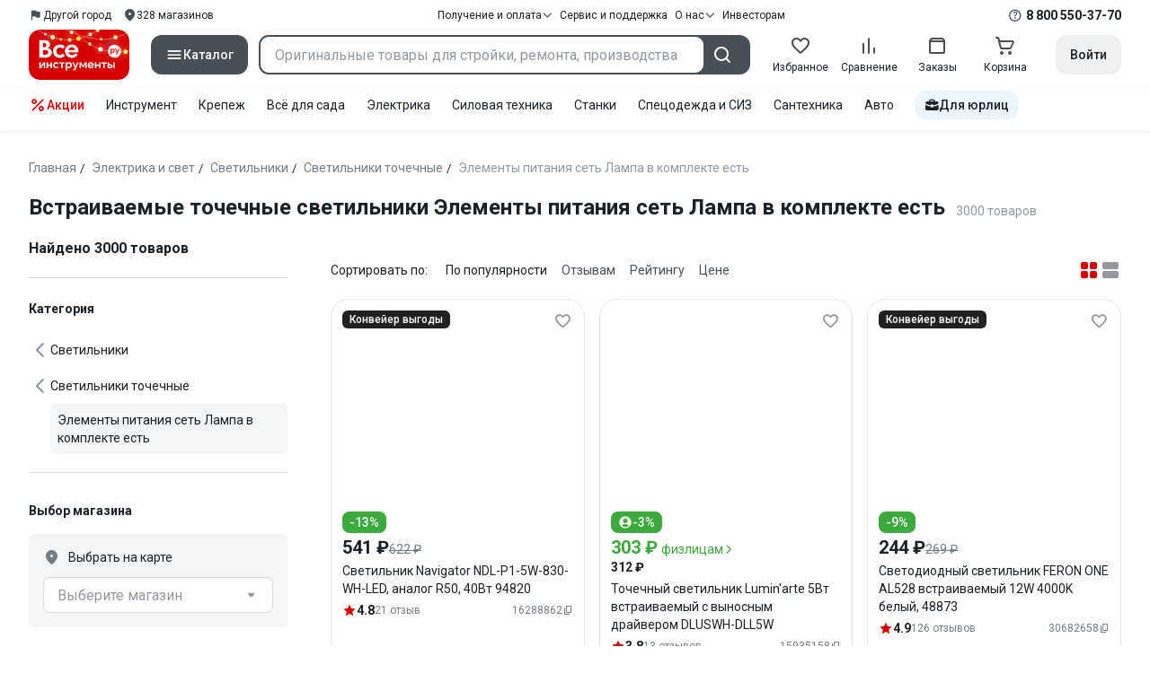

--- FILE ---
content_type: text/html;charset=utf-8
request_url: https://www.vseinstrumenti.ru/tag-page/vstraivaemye-tochechnye-svetilniki-elementy-pitaniya-set-lampa-v-komplekte-est-560660/
body_size: 152509
content:
<!DOCTYPE html><html  lang="ru"><head><meta charset="utf-8"><meta name="viewport" content="width=device-width, initial-scale=1, maximum-scale=1.0, minimum-scale=1.0, shrink-to-fit=no"><title>Встраиваемые точечные светильники Элементы питания сеть Лампа в комплекте есть купить: выгодные  цены от 81 рублей, отзывы, производители, поиск и каталог моделей – интернет-магазин ВсеИнструменты.ру</title><link rel="preconnect" href="https://track.onef.pro"><link rel="preconnect" href="https://fonts.googleapis.com"><link rel="preconnect" href="https://cdn.vseinstrumenti.ru"><link rel="preconnect" href="https://ads.adfox.ru"><link rel="preconnect" href="https://ad.adriver.ru"><link rel="preconnect" href="https://an.yandex.ru"><link rel="preconnect" href="https://vseinstrumentiru.webim.ru"><link rel="preconnect" href="https://vk.com"><link rel="stylesheet" href="https://fonts.googleapis.com/css2?family=Roboto:wght@400;500;700&display=swap&subset=cyrillic"><link rel="stylesheet" href="https://cdn.vseinstrumenti.ru/sv3/_category/style.C5HXLHN8.css" crossorigin><link rel="preload" as="font" href="https://cdn.vseinstrumenti.ru/sv3/_category/vi-sans-fonts/ViSansBold.woff2" type="font/woff2" crossorigin="anonymous"><link rel="preload" as="font" href="https://cdn.vseinstrumenti.ru/sv3/_category/vi-sans-fonts/ViSansLight.woff2" type="font/woff2" crossorigin="anonymous"><link rel="preload" as="font" href="https://cdn.vseinstrumenti.ru/sv3/_category/vi-sans-fonts/ViSansMedium.woff2" type="font/woff2" crossorigin="anonymous"><link rel="preload" as="font" href="https://cdn.vseinstrumenti.ru/sv3/_category/vi-sans-fonts/ViSansNormal.woff2" type="font/woff2" crossorigin="anonymous"><link rel="preload" as="font" href="https://cdn.vseinstrumenti.ru/sv3/_category/vi-icons-font/df324fb27aefdb1f8d46f5b77b2a4bb1.woff2" type="font/woff2" crossorigin="anonymous"><link rel="modulepreload" as="script" crossorigin href="https://cdn.vseinstrumenti.ru/sv3/_category/DrCVpA9m.js"><link rel="modulepreload" as="script" crossorigin href="https://cdn.vseinstrumenti.ru/sv3/_category/DM6k9Xti.js"><link rel="modulepreload" as="script" crossorigin href="https://cdn.vseinstrumenti.ru/sv3/_category/D7oq87Md.js"><link rel="modulepreload" as="script" crossorigin href="https://cdn.vseinstrumenti.ru/sv3/_category/CnG3r2ko.js"><link rel="modulepreload" as="script" crossorigin href="https://cdn.vseinstrumenti.ru/sv3/_category/m88TqA-W.js"><link rel="modulepreload" as="script" crossorigin href="https://cdn.vseinstrumenti.ru/sv3/_category/DimoTsCm.js"><link rel="modulepreload" as="script" crossorigin href="https://cdn.vseinstrumenti.ru/sv3/_category/pjD4k2Vc.js"><link rel="modulepreload" as="script" crossorigin href="https://cdn.vseinstrumenti.ru/sv3/_category/CocLG8qT.js"><link rel="modulepreload" as="script" crossorigin href="https://cdn.vseinstrumenti.ru/sv3/_category/BEx0J4vn.js"><link rel="modulepreload" as="script" crossorigin href="https://cdn.vseinstrumenti.ru/sv3/_category/DSlRfsPQ.js"><link rel="modulepreload" as="script" crossorigin href="https://cdn.vseinstrumenti.ru/sv3/_category/Pt3OGHiY.js"><link rel="dns-prefetch" href="https://js-agent.newrelic.com"><meta name="theme-color" content="#d60000"><meta name="yandex-verification" content="46583414c3f679da"><meta name="msvalidate.01" content="5B9818B5DC180CF788DBBE591F6506D0"><link rel="shortcut icon" type="image/svg+xml" href="/favicon.svg"><meta name="description" content="Купить Встраиваемые точечные светильники Элементы питания сеть Лампа в комплекте есть - свыше 3000 оригинальных товаров по цене от 81 рублей с быстрой и бесплатной доставкой в 1200+ магазинов и гарантией по всей России: отзывы,  отсрочка для юрлиц, выбор по параметрам, производители, фото, статьи и технические характеристики. * 365 дней на возврат * Рассрочка *"><link rel="canonical" href="https://www.vseinstrumenti.ru/tag-page/vstraivaemye-tochechnye-svetilniki-elementy-pitaniya-set-lampa-v-komplekte-est-560660/"><meta name="keywords" content="Встраиваемые точечные светильники Элементы питания сеть Лампа в комплекте есть, купить, цена, продажа, опт, прайс-лист, каталог"><meta property="og:type" content="website"><meta property="og:site_name" content="ВсеИнструменты.Ру"><meta property="og:image" content="https://cdn.vseinstrumenti.ru/img/cats/4465.jpg"><meta property="og:title" content="Встраиваемые точечные светильники Элементы питания сеть Лампа в комплекте есть купить: выгодные  цены от 81 рублей, отзывы, производители, поиск и каталог моделей – интернет-магазин ВсеИнструменты.ру"><meta property="og:description" content="Купить Встраиваемые точечные светильники Элементы питания сеть Лампа в комплекте есть - свыше 3000 оригинальных товаров по цене от 81 рублей с быстрой и бесплатной доставкой в 1200+ магазинов и гарантией по всей России: отзывы,  отсрочка для юрлиц, выбор по параметрам, производители, фото, статьи и технические характеристики. * 365 дней на возврат * Рассрочка *"><meta property="og:url" content="https://www.vseinstrumenti.ru/tag-page/vstraivaemye-tochechnye-svetilniki-elementy-pitaniya-set-lampa-v-komplekte-est-560660/"><script type="application/ld+json">{"@context":"https://schema.org","@type":"Product","name":"Встраиваемые точечные светильники Элементы питания сеть Лампа в комплекте есть","description":"Купить Встраиваемые точечные светильники Элементы питания сеть Лампа в комплекте есть - свыше 3000 оригинальных товаров по цене от 81 рублей с быстрой и бесплатной доставкой в 1200+ магазинов и гарантией по всей России: отзывы,  отсрочка для юрлиц, выбор по параметрам, производители, фото, статьи и технические характеристики. * 365 дней на возврат * Рассрочка *","offers":{"@type":"AggregateOffer","priceCurrency":"RUB","highPrice":"48410","lowPrice":"81","offerCount":"3000"},"aggregateRating":{"@type":"AggregateRating","ratingValue":"4.65","reviewCount":"1536","ratingCount":"1536","bestRating":"5","worstRating":"0"}}</script><script type="module" src="https://cdn.vseinstrumenti.ru/sv3/_category/DrCVpA9m.js" crossorigin></script><meta name="sentry-trace" content="19f80664a74d39d6c08d8afce4fcf106-7e04b74055e58d88-0"/>
<meta name="baggage" content="sentry-environment=production,sentry-release=202601141555-master,sentry-public_key=074669c769d2f50d3439c8e5b41699aa,sentry-trace_id=19f80664a74d39d6c08d8afce4fcf106,sentry-sampled=false,sentry-sample_rand=0.34832876798005685,sentry-sample_rate=0.3"/></head><body><!--teleport start anchor--><!--teleport anchor--><!--teleport start anchor--><!--teleport anchor--><!--teleport start anchor--><!--teleport anchor--><!--teleport start anchor--><!--teleport anchor--><!--teleport start anchor--><!--teleport anchor--><!--teleport start anchor--><!--teleport anchor--><!--teleport start anchor--><!--teleport anchor--><!--teleport start anchor--><!--teleport anchor--><!--teleport start anchor--><!--teleport anchor--><!--teleport start anchor--><!--teleport anchor--><!--teleport start anchor--><!--teleport anchor--><!--teleport start anchor--><!--teleport anchor--><!--teleport start anchor--><!--teleport anchor--><!--teleport start anchor--><!--teleport anchor--><!--teleport start anchor--><!--teleport anchor--><!--teleport start anchor--><!--teleport anchor--><!--teleport start anchor--><!--teleport anchor--><!--teleport start anchor--><!--teleport anchor--><!--teleport start anchor--><!--teleport anchor--><div id="__category"><div class="WRt-D2"><div class="" data-qa="full-header"><div class="SJ2ahA KSUiRj" data-qa="header-navigation"><div class="FPC1fN main-container"><div class="wS70Cv"><button class="_base-button_dd88u_8 _-x-small_dd88u_409 _-primary_dd88u_61 _-link_dd88u_195 _-no-paddings_dd88u_118 _-icon_dd88u_55 QKSKx-" data-qa="header-region-button"><!----><span class="_button-icon_dd88u_49"><!--[--><!--[--><i class="_vi-icon_su8nu_8 vi-icon-flag kQ4BjE wCGQwu" style="font-size:16px;"></i><!----><!--]--><!--]--></span><span class="_label_dd88u_27"><!--[--><span class="n4WTXf">Другой город</span><!--]--></span></button><a class="_base-button_dd88u_8 _-x-small_dd88u_409 _-primary_dd88u_61 _-link_dd88u_195 _-no-paddings_dd88u_118 _-icon_dd88u_55 pQyJNl _78pT6b" href="/offices/moscow/" no-label-paddings data-qa="self-delivery-link"><!----><span class="_button-icon_dd88u_49"><!--[--><i class="_vi-icon_su8nu_8 vi-icon-location NTzD6q" style="font-size:16px;"></i><!--]--></span><span class="_label_dd88u_27"><!--[-->
      328
      магазинов
     <!--]--></span></a></div><div class="yhf3nf"><div class="_dropdown_1e9wp_8 undefined _-has-arrow_1e9wp_15 KbLL--" data-qa="receipt-payment"><div class="_trigger_1e9wp_37"><!--[--><button class="_base-button_dd88u_8 _-x-small_dd88u_409 _-primary_dd88u_61 _-link_dd88u_195 _-icon-right_dd88u_58 _-no-paddings_dd88u_118 _-icon_dd88u_55 _78pT6b" no-label-paddings><!----><span class="_button-icon_dd88u_49"><!--[--><i class="_vi-icon_su8nu_8 vi-icon-arrow-down NTzD6q" style="font-size:12px;"></i><!--]--></span><span class="_label_dd88u_27"><!--[--> Получение и оплата <!--]--></span></button><!--]--></div><div class="_drop-content_1e9wp_21" style="display:none;"><div class="_drop-list-wrapper_1e9wp_12"><!--[--><!--]--><div class="_custom-scroll_rv8e1_8" style=""><!--[--><!--[--><a href="/courier-delivery/" class="_drop-link_1e9wp_72">Доставка курьером</a><a href="/region-delivery/" class="_drop-link_1e9wp_72">Доставка транспортной компанией</a><a href="/offices/moscow/" class="_drop-link_1e9wp_72">Самовывоз</a><a href="/payment-methods/" class="_drop-link_1e9wp_72">Способы оплаты</a><!--]--><!--]--></div><!--[--><div class="G6F6Ec" data-behavior="check-order-status" data-qa="check-order-status"><i class="_vi-icon_su8nu_8 vi-icon-clock mV1t7C" style="font-size:16px;"></i> Проверить статус заказа </div><a class="G6F6Ec" href="/pay-order/" target="_blank" data-qa="online-payment"><i class="_vi-icon_su8nu_8 vi-icon-ruble mV1t7C" style="font-size:16px;"></i> Оплатить заказ онлайн </a><!--]--></div></div></div><a class="_base-button_dd88u_8 _-x-small_dd88u_409 _-primary_dd88u_61 _-link_dd88u_195 _-icon-right_dd88u_58 _-no-paddings_dd88u_118 KbLL-- _78pT6b" href="/service-and-support/" data-qa="service-support-main" no-label-paddings><!----><!----><span class="_label_dd88u_27"><!--[--> Сервис и поддержка <!--]--></span></a><div class="_dropdown_1e9wp_8 undefined _-has-arrow_1e9wp_15 KbLL--" data-qa="receipt-payment"><div class="_trigger_1e9wp_37"><!--[--><button class="_base-button_dd88u_8 _-x-small_dd88u_409 _-primary_dd88u_61 _-link_dd88u_195 _-icon-right_dd88u_58 _-no-paddings_dd88u_118 _-icon_dd88u_55 _78pT6b" no-label-paddings><!----><span class="_button-icon_dd88u_49"><!--[--><i class="_vi-icon_su8nu_8 vi-icon-arrow-down NTzD6q" style="font-size:12px;"></i><!--]--></span><span class="_label_dd88u_27"><!--[--> О нас <!--]--></span></button><!--]--></div><div class="_drop-content_1e9wp_21" style="display:none;"><div class="_drop-list-wrapper_1e9wp_12"><!--[--><!--]--><!----><!--[--><a class="G6F6Ec" href="https://about.vseinstrumenti.ru/" target="_blank" data-qa="about-us-link"> О компании </a><a class="G6F6Ec" href="https://ir.vseinstrumenti.ru/" target="_blank" data-qa="investors-link"> Информация для инвесторов </a><a class="G6F6Ec" href="/legal/requisites/" data-qa="requisites"> Реквизиты </a><a class="G6F6Ec" href="/services/contacts/" data-qa="contacts"> Контакты </a><!--]--></div></div></div><a class="_base-button_dd88u_8 _-x-small_dd88u_409 _-primary_dd88u_61 _-link_dd88u_195 _-no-paddings_dd88u_118 KbLL-- _78pT6b" target="_blank" href="https://ir.vseinstrumenti.ru/" data-qa="top-level-investors-link"><!----><!----><span class="_label_dd88u_27"><!--[--> Инвесторам <!--]--></span></a></div><div class="_1Z3FeK _7zOW--"><!--[--><div class="_0edkke" data-qa="phone-hover"><!--[--><i class="_vi-icon_su8nu_8 vi-icon-question-circle-outline _7KApXj" style="font-size:16px;"></i><!--]--><div class="_tooltip_3i352_8 _-bottom-left_3i352_59" style="width:268px;--vi-tooltip-arrow-height:12px;--vi-tooltip-arrow-slide-shift:16px;--vi-tooltip-offset:4px;display:none;" data-tooltip="wrapper"><!----><svg class="_tooltip-arrow_3i352_25" width="28" height="12" viewBox="0 0 28 12" xmlns="http://www.w3.org/2000/svg"><path d="m16.9 10.6 8.2-9.2C25.9.4 26.9 0 28 0H0c1 0 2.1.5 2.9 1.4l8.2 9.2a3.8 3.8 0 0 0 5.8 0Z"></path></svg><!--[--><p class="_typography_5vy1f_47 _text_5vy1f_54 _v2_5vy1f_16"><!--[-->Звонок бесплатный 07:00 – 22:00<!--]--></p><p class="_typography_5vy1f_47 _text_5vy1f_54 _v2_5vy1f_16 _-no-margin_5vy1f_50"><!--[-->Дополнительный телефон<!--]--></p><a href="tel:undefined" class="JRYcFv T--q0z base-link -clean">+7 (495) 647-10-00</a><!--]--></div></div><a href="tel:8 800 550-37-70" class="JRYcFv base-link -clean" data-qa="phone-in-navigation">8 800 550-37-70</a><!--]--></div></div><!----></div><div class="jMtym9" data-qa="header"><div class="ppkRng main-container"><a href="/"><img src="https://cdn.vseinstrumenti.ru/sv3/_category/logo-filled-new-year.Csu4R9zg.svg?data" class="_5jy01q" loading="eager" alt="ВсеИнструменты.ру"></a><div class="swVQ0Q"><div class="lyIRsW" is-header-sticky="false"><button class="_base-button_dd88u_8 _-large_dd88u_359 _-filled_dd88u_61 _-full-width_dd88u_33 _-icon_dd88u_55 Xb6nO6" data-qa="catalog-button"><!----><span class="_button-icon_dd88u_49"><!--[--><i class="_vi-icon_su8nu_8 vi-icon-menu _3YBU77" style="font-size:20px;" data-qa="catalog-icon"></i><!--]--></span><span class="_label_dd88u_27"><!--[--> Каталог <!--]--></span></button><div class="_1Vy3DY" data-qa="catalog" is-new-header><!--noindex--><div class="_1-QKZt"><div class="_custom-scroll_rv8e1_8 AEpfPH" style="max-height:none;"><!--[--><ul data-qa="topic-list"><!--[--><li class="KfcaCL" data-qa="topic-item"><div class="_9OjAW7"><svg class="_svg-icon_1usy7_8 -MT9od" style="font-size:20px;"><use xlink:href="#catalog-12"></use></svg></div><a class="CXSkfA" href="https://www.vseinstrumenti.ru/category/stroitelnyj-instrument-6474/">Инструмент</a><i class="_vi-icon_su8nu_8 vi-icon-arrow-right awIVOy" style="font-size:16px;"></i></li><li class="KfcaCL" data-qa="topic-item"><div class="_9OjAW7"><svg class="_svg-icon_1usy7_8 -MT9od" style="font-size:20px;"><use xlink:href="#catalog-20"></use></svg></div><a class="CXSkfA" href="https://www.vseinstrumenti.ru/category/elektrika-i-svet-6480/">Электрика и свет</a><i class="_vi-icon_su8nu_8 vi-icon-arrow-right awIVOy" style="font-size:16px;"></i></li><li class="KfcaCL" data-qa="topic-item"><div class="_9OjAW7"><svg class="_svg-icon_1usy7_8 -MT9od" style="font-size:20px;"><use xlink:href="#catalog-32"></use></svg></div><a class="CXSkfA" href="https://www.vseinstrumenti.ru/category/ruchnoj-instrument-6481/">Ручной инструмент</a><i class="_vi-icon_su8nu_8 vi-icon-arrow-right awIVOy" style="font-size:16px;"></i></li><li class="KfcaCL" data-qa="topic-item"><div class="_9OjAW7"><svg class="_svg-icon_1usy7_8 -MT9od" style="font-size:20px;"><use xlink:href="#catalog-26"></use></svg></div><a class="CXSkfA" href="https://www.vseinstrumenti.ru/category/santehnicheskoe-oborudovanie-6750/">Сантехника и инженерные системы</a><i class="_vi-icon_su8nu_8 vi-icon-arrow-right awIVOy" style="font-size:16px;"></i></li><li class="KfcaCL" data-qa="topic-item"><div class="_9OjAW7"><svg class="_svg-icon_1usy7_8 -MT9od" style="font-size:20px;"><use xlink:href="#catalog-13"></use></svg></div><a class="CXSkfA" href="https://www.vseinstrumenti.ru/category/sadovaya-tehnika-i-instrument-6473/">Всё для сада</a><i class="_vi-icon_su8nu_8 vi-icon-arrow-right awIVOy" style="font-size:16px;"></i></li><li class="KfcaCL" data-qa="topic-item"><div class="_9OjAW7"><svg class="_svg-icon_1usy7_8 -MT9od" style="font-size:20px;"><use xlink:href="#catalog-2693"></use></svg></div><a class="CXSkfA" href="https://www.vseinstrumenti.ru/category/silovaya-tehnika-6475/">Силовая техника</a><i class="_vi-icon_su8nu_8 vi-icon-arrow-right awIVOy" style="font-size:16px;"></i></li><li class="KfcaCL" data-qa="topic-item"><div class="_9OjAW7"><svg class="_svg-icon_1usy7_8 -MT9od" style="font-size:20px;"><use xlink:href="#catalog-19"></use></svg></div><a class="CXSkfA" href="https://www.vseinstrumenti.ru/category/oborudovanie-dlya-avtoservisa-i-garazha-6479/">Автотовары</a><i class="_vi-icon_su8nu_8 vi-icon-arrow-right awIVOy" style="font-size:16px;"></i></li><li class="KfcaCL" data-qa="topic-item"><div class="_9OjAW7"><svg class="_svg-icon_1usy7_8 -MT9od" style="font-size:20px;"><use xlink:href="#catalog-25"></use></svg></div><a class="CXSkfA" href="https://www.vseinstrumenti.ru/category/krepezh-2994/">Крепёж и фурнитура</a><i class="_vi-icon_su8nu_8 vi-icon-arrow-right awIVOy" style="font-size:16px;"></i></li><li class="KfcaCL" data-qa="topic-item"><div class="_9OjAW7"><svg class="_svg-icon_1usy7_8 -MT9od" style="font-size:20px;"><use xlink:href="#catalog-30"></use></svg></div><a class="CXSkfA" href="https://www.vseinstrumenti.ru/category/stroitelnye-materialy-12778/">Отделочные и стройматериалы</a><i class="_vi-icon_su8nu_8 vi-icon-arrow-right awIVOy" style="font-size:16px;"></i></li><li class="KfcaCL" data-qa="topic-item"><div class="_9OjAW7"><svg class="_svg-icon_1usy7_8 -MT9od" style="font-size:20px;"><use xlink:href="#catalog-28"></use></svg></div><a class="CXSkfA" href="https://www.vseinstrumenti.ru/category/tovary-dlya-ofisa-i-doma-169730/">Офис и дом</a><i class="_vi-icon_su8nu_8 vi-icon-arrow-right awIVOy" style="font-size:16px;"></i></li><li class="KfcaCL" data-qa="topic-item"><div class="_9OjAW7"><svg class="_svg-icon_1usy7_8 -MT9od" style="font-size:20px;"><use xlink:href="#catalog-15"></use></svg></div><a class="CXSkfA" href="https://www.vseinstrumenti.ru/category/skladskoe-oborudovanie-i-tehnika-dlya-sklada-4100/">Склад</a><i class="_vi-icon_su8nu_8 vi-icon-arrow-right awIVOy" style="font-size:16px;"></i></li><li class="KfcaCL" data-qa="topic-item"><div class="_9OjAW7"><svg class="_svg-icon_1usy7_8 -MT9od" style="font-size:20px;"><use xlink:href="#catalog-16"></use></svg></div><a class="CXSkfA" href="https://www.vseinstrumenti.ru/category/stanki-6476/">Станки и промкомпоненты</a><i class="_vi-icon_su8nu_8 vi-icon-arrow-right awIVOy" style="font-size:16px;"></i></li><li class="KfcaCL" data-qa="topic-item"><div class="_9OjAW7"><svg class="_svg-icon_1usy7_8 -MT9od" style="font-size:20px;"><use xlink:href="#catalog-14"></use></svg></div><a class="CXSkfA" href="https://www.vseinstrumenti.ru/category/klimaticheskoe-oborudovanie-6472/">Климат, отопление и вентиляция</a><i class="_vi-icon_su8nu_8 vi-icon-arrow-right awIVOy" style="font-size:16px;"></i></li><li class="KfcaCL" data-qa="topic-item"><div class="_9OjAW7"><svg class="_svg-icon_1usy7_8 -MT9od" style="font-size:20px;"><use xlink:href="#catalog-2699"></use></svg></div><a class="CXSkfA" href="https://www.vseinstrumenti.ru/category/spetsodezhda-i-siz-4661/">Спецодежда и СИЗ</a><i class="_vi-icon_su8nu_8 vi-icon-arrow-right awIVOy" style="font-size:16px;"></i></li><li class="KfcaCL" data-qa="topic-item"><div class="_9OjAW7"><svg class="_svg-icon_1usy7_8 -MT9od" style="font-size:20px;"><use xlink:href="#catalog-2679"></use></svg></div><a class="CXSkfA" href="https://www.vseinstrumenti.ru/category/oborudovanie-dlya-klininga-i-uborki-2976/">Клининг и химия</a><i class="_vi-icon_su8nu_8 vi-icon-arrow-right awIVOy" style="font-size:16px;"></i></li><li class="KfcaCL" data-qa="topic-item"><div class="_9OjAW7"><svg class="_svg-icon_1usy7_8 -MT9od" style="font-size:20px;"><use xlink:href="#catalog-18"></use></svg></div><a class="CXSkfA" href="https://www.vseinstrumenti.ru/category/stroitelnoe-oborudovanie-i-tehnika-6477/">Строительное оборудование</a><i class="_vi-icon_su8nu_8 vi-icon-arrow-right awIVOy" style="font-size:16px;"></i></li><li class="KfcaCL" data-qa="topic-item"><div class="_9OjAW7"><svg class="_svg-icon_1usy7_8 -MT9od" style="font-size:20px;"><use xlink:href="#catalog-21"></use></svg></div><a class="CXSkfA" href="https://www.vseinstrumenti.ru/category/sport-i-turizm-3351/">Спорт и туризм</a><i class="_vi-icon_su8nu_8 vi-icon-arrow-right awIVOy" style="font-size:16px;"></i></li><li class="KfcaCL" data-qa="topic-item"><div class="_9OjAW7"><svg class="_svg-icon_1usy7_8 -MT9od" style="font-size:20px;"><use xlink:href="#catalog-22"></use></svg></div><a class="CXSkfA" href="https://www.vseinstrumenti.ru/category/rashodnye-materialy-i-osnastka-6478/">Расходные материалы</a><i class="_vi-icon_su8nu_8 vi-icon-arrow-right awIVOy" style="font-size:16px;"></i></li><!--]--></ul><!--]--></div><div class="_48gduC" style="display:none;"></div><div class="_custom-scroll_rv8e1_8 lFD7xo" style="max-height:none;display:none;"><!--[--><div class="otMaxg"><!--[--><!--]--><!----><!----></div><!--]--></div></div><!--/noindex--></div></div><div class="zuw3G3"><div class="d6N-Rk _base-input_riq1r_8 _-no-borders_riq1r_220"><label class="_label_riq1r_18"><!--[--><input data-qa="header-search-input" value type="text" placeholder="Оригинальные товары для стройки, ремонта, производства" autocomplete="off" class="_field_riq1r_23"><!--]--><!----><span class="_field-outline_riq1r_62"></span><!----></label><!----><!----><!----></div><button class="_base-button_dd88u_8 _-large_dd88u_359 _-filled_dd88u_61 _-icon_dd88u_55 wVtNQd" data-qa="header-search-button"><!----><span class="_button-icon_dd88u_49"><!--[--><i class="_vi-icon_su8nu_8 vi-icon-search zgbpH4" style="font-size:24px;"></i><!--]--></span><!----></button><!----></div></div><div class="_8n-Ibw"><!--[--><!--[--><a class="aHrd-R base-link -clean _8R37cX" href="/user/favorites/" data-qa="favorites" rel="nofollow"><!----><i class="_vi-icon_su8nu_8 vi-icon-heart-outline HHyJl0" style="font-size:24px;"></i><p class="_typography_5vy1f_47 _text_5vy1f_54 _v5_5vy1f_31 _-no-margin_5vy1f_50 _0FnZm-"><!--[-->Избранное<!--]--></p><!--[--><!--]--></a><!--]--><!--]--><div modelvalue="false" class="_8R37cX"><!--[--><a class="aHrd-R base-link -clean" href="/compare/" data-qa="compare" rel="nofollow"><!----><i class="_vi-icon_su8nu_8 vi-icon-comparison-slim HHyJl0" style="font-size:24px;"></i><p class="_typography_5vy1f_47 _text_5vy1f_54 _v5_5vy1f_31 _-no-margin_5vy1f_50 _0FnZm-"><!--[-->Сравнение<!--]--></p><!--[--><!--]--></a><!--]--><!----></div><!--[--><a class="aHrd-R base-link -clean _8R37cX" href="/user/orders/all/" data-qa="orders" rel="nofollow"><!----><i class="_vi-icon_su8nu_8 vi-icon-orders HHyJl0" style="font-size:24px;"></i><p class="_typography_5vy1f_47 _text_5vy1f_54 _v5_5vy1f_31 _-no-margin_5vy1f_50 _0FnZm-"><!--[-->Заказы<!--]--></p><!--[--><!--]--></a><!----><!--]--><a class="aHrd-R base-link -clean _8R37cX" href="/cart-checkout/" data-qa="cart" rel="nofollow"><!----><i class="_vi-icon_su8nu_8 vi-icon-cart-outline HHyJl0" style="font-size:24px;"></i><p class="_typography_5vy1f_47 _text_5vy1f_54 _v5_5vy1f_31 _-no-margin_5vy1f_50 _0FnZm-"><!--[-->Корзина<!--]--></p><!--[--><!--]--></a></div><div class="a2IXCg"><!----><div data-qa="motivation-menu"><!--[--><!--[--><button class="_base-button_dd88u_8 _-large_dd88u_359 _-secondary_dd88u_70 _-filled_dd88u_61" data-qa="login-and-registration"><!----><!----><span class="_label_dd88u_27"><!--[--> Войти <!--]--></span></button><!--]--><!--]--></div></div></div></div><div class="yHNXbv" data-qa="header-actions"><div class="-hgam4 main-container"><div class="c4dciU"><div class="_dropdown_1e9wp_8 undefined _-has-arrow_1e9wp_15 AKCgt7 GrYkMr" data-qa="actions-dropdown"><div class="_trigger_1e9wp_37"><!--[--><button class="_base-button_dd88u_8 _-link_dd88u_195 _-no-paddings_dd88u_118 _-icon_dd88u_55 a34PZ1" no-label-paddings data-qa="actions-button"><!----><span class="_button-icon_dd88u_49"><!--[--><i class="_vi-icon_su8nu_8 vi-icon-percent wzObRM" style="font-size:20px;"></i><!--]--></span><span class="_label_dd88u_27"><!--[--> Акции <!--]--></span></button><!--]--></div><div class="_drop-content_1e9wp_21" style="display:none;"><div class="_drop-list-wrapper_1e9wp_12"><!--[--><!--]--><div class="_custom-scroll_rv8e1_8" style=""><!--[--><!--]--></div><!--[--><!--]--></div></div></div><!--[--><div class="GrYkMr"><a class="hPWmsP base-link -clean" data-qa="instrument-6474" href="/category/stroitelnyj-instrument-6474/">Инструмент</a></div><div class="GrYkMr"><a class="hPWmsP base-link -clean" data-qa="krepezh-2994" href="/category/krepezh-2994/">Крепеж</a></div><div class="GrYkMr"><a class="hPWmsP base-link -clean" data-qa="sadovaya-tehnika-6473" href="/category/sadovaya-tehnika-i-instrument-6473/">Всё для сада</a></div><div class="GrYkMr"><a class="hPWmsP base-link -clean" data-qa="elektrika-6480" href="/category/elektrika-i-svet-6480/">Электрика</a></div><div class="GrYkMr"><a class="hPWmsP base-link -clean" data-qa="silovaya_tekhnika-6475" href="/category/silovaya-tehnika-6475/">Силовая техника	</a></div><div class="GrYkMr"><a class="hPWmsP base-link -clean" data-qa="stanki-6476" href="/category/stanki-6476/">Станки</a></div><div class="GrYkMr"><a class="hPWmsP base-link -clean" data-qa="spetsodezhda-i-siz-4661" href="/category/spetsodezhda-i-siz-4661/">Спецодежда и СИЗ</a></div><div class="GrYkMr"><a class="hPWmsP base-link -clean" data-qa="santehnika-6750" href="/category/santehnicheskoe-oborudovanie-6750/">Сантехника</a></div><div class="GrYkMr Un3Edv"><a class="hPWmsP base-link -clean" data-qa="avto-6479" href="/category/oborudovanie-dlya-avtoservisa-i-garazha-6479/">Авто</a></div><!--]--><div><!--[--><a class="D7gBjQ" href="/b2b/"><i class="_vi-icon_su8nu_8 vi-icon-brief-case" style="font-size:16px;"></i><span class="_typography_5vy1f_47 _text_5vy1f_54 _v1_5vy1f_11 _-no-margin_5vy1f_50"><!--[-->Для юрлиц<!--]--></span></a><!--]--><div class="_tooltip_3i352_8 _-bottom_3i352_54" style="width:332px;--vi-tooltip-arrow-height:12px;--vi-tooltip-arrow-slide-shift:16px;--vi-tooltip-offset:4px;display:none;" data-tooltip="wrapper"><!----><svg class="_tooltip-arrow_3i352_25" width="28" height="12" viewBox="0 0 28 12" xmlns="http://www.w3.org/2000/svg"><path d="m16.9 10.6 8.2-9.2C25.9.4 26.9 0 28 0H0c1 0 2.1.5 2.9 1.4l8.2 9.2a3.8 3.8 0 0 0 5.8 0Z"></path></svg><!--[--><p class="_typography_5vy1f_47 _heading_5vy1f_8 _v5_5vy1f_31"><!--[-->Покупайте для бизнеса<!--]--></p><ul class="pm0K4q"><!--[--><li class="VBAocX"><i class="_vi-icon_su8nu_8 vi-icon-check" style="font-size:16px;"></i><span class="_typography_5vy1f_47 _text_5vy1f_54 _v2_5vy1f_16 _-no-margin_5vy1f_50"><!--[-->Оригинальные товары с гарантией<!--]--></span></li><li class="VBAocX"><i class="_vi-icon_su8nu_8 vi-icon-check" style="font-size:16px;"></i><span class="_typography_5vy1f_47 _text_5vy1f_54 _v2_5vy1f_16 _-no-margin_5vy1f_50"><!--[-->2 млн товаров: закроем заявку на 100%<!--]--></span></li><li class="VBAocX"><i class="_vi-icon_su8nu_8 vi-icon-check" style="font-size:16px;"></i><span class="_typography_5vy1f_47 _text_5vy1f_54 _v2_5vy1f_16 _-no-margin_5vy1f_50"><!--[-->Оптовая система скидок<!--]--></span></li><!--]--></ul><a class="_base-button_dd88u_8 _-small_dd88u_384 _-secondary_dd88u_70 _-filled_dd88u_61" href="/b2b/"><!----><!----><span class="_label_dd88u_27"><!--[-->Узнать больше<!--]--></span></a><!--]--></div></div></div></div></div></div><!--[--><div class="main-container"><div><div><div><header class="_8dBy4L Ov1-lK"><nav itemscope class="_breadcrumbs_dmrdl_8" itemtype="https://schema.org/BreadcrumbList" id="breadcrumbs-anchor" data-qa="breadcrumbs"><!--[--><!--[--><div class="_breadcrumbs-item_dmrdl_16" itemprop="itemListElement" itemscope itemtype="https://schema.org/ListItem"><a href="/" class="_breadcrumbs-link_dmrdl_35" itemprop="item"><span itemprop="name">Главная</span><meta content="1" itemprop="position"></a><span class="_separator_dmrdl_32">/</span></div><!--]--><!--[--><div class="_breadcrumbs-item_dmrdl_16" itemprop="itemListElement" itemscope itemtype="https://schema.org/ListItem"><a href="/category/elektrika-i-svet-6480/" class="_breadcrumbs-link_dmrdl_35" itemprop="item"><span itemprop="name">Электрика и свет</span><meta content="2" itemprop="position"></a><span class="_separator_dmrdl_32">/</span></div><!--]--><!--[--><div class="_breadcrumbs-item_dmrdl_16" itemprop="itemListElement" itemscope itemtype="https://schema.org/ListItem"><a href="/category/svetilniki-4459/" class="_breadcrumbs-link_dmrdl_35" itemprop="item"><span itemprop="name">Светильники</span><meta content="3" itemprop="position"></a><span class="_separator_dmrdl_32">/</span></div><!--]--><!--[--><div class="_breadcrumbs-item_dmrdl_16" itemprop="itemListElement" itemscope itemtype="https://schema.org/ListItem"><a href="/category/vstraivaemye-tochechnye-svetilniki-4465/" class="_breadcrumbs-link_dmrdl_35" itemprop="item"><span itemprop="name">Светильники точечные</span><meta content="4" itemprop="position"></a><span class="_separator_dmrdl_32">/</span></div><!--]--><!--[--><span class="_breadcrumbs-item_dmrdl_16 _breadcrumbs-link_dmrdl_35 _disabled_dmrdl_45">Элементы питания сеть Лампа в комплекте есть</span><!--]--><!--]--></nav><!----><div class="Es-8xw"><h1 class="_typography_5vy1f_47 _heading_5vy1f_8 _v3_5vy1f_21 _-no-margin_5vy1f_50"><!--[-->Встраиваемые точечные светильники Элементы питания сеть Лампа в комплекте есть<!--]--></h1><div class="jI3FJQ pH-qha"><p class="_typography_5vy1f_47 _text_5vy1f_54 _v2_5vy1f_16 _-no-margin_5vy1f_50"><!--[-->3000 товаров<!--]--></p><!----></div><!----><!----></div></header><!----><!----><!----></div><div class="CA6X85"><aside class="aCZsIl"><div style="position:relative;top:;bottom:;width:;transform:;"><!--[--><div class="_9KZZwq"><p class="_typography_5vy1f_47 _heading_5vy1f_8 _v6_5vy1f_36 CS-M4q vsQRYW"><!--[-->Найдено 3000 товаров<!--]--></p><div class="pgE1pp"><p class="_typography_5vy1f_47 _heading_5vy1f_8 _v7_5vy1f_41"><!--[-->Категория<!--]--></p><div class="_tree-wrapper_mokih_8 pq-c-g"><!--[--><div class="_node-wrapper_1478q_8"><div class="_current-node_1478q_13 _-large_1478q_33"><!----><!----><!--[--><a class="_node-label_1478q_22 _-link_1478q_65" href="/category/svetilniki-4459/"><div class="_custom-icon_1478q_41"><!--[--><svg class="_svg-icon_1usy7_8" style="font-size:20px;"><use xlink:href="#arrow-left"></use></svg><!--]--></div><p class="_typography_5vy1f_47 _text_5vy1f_54 _v2_5vy1f_16 _-no-margin_5vy1f_50"><!--[-->Светильники<!--]--></p></a><!--]--></div><!----></div><div class="_node-wrapper_1478q_8"><div class="_current-node_1478q_13 _-large_1478q_33"><!----><!----><!--[--><a class="_node-label_1478q_22 _-link_1478q_65" href="/category/vstraivaemye-tochechnye-svetilniki-4465/"><div class="_custom-icon_1478q_41"><!--[--><svg class="_svg-icon_1usy7_8" style="font-size:20px;"><use xlink:href="#arrow-left"></use></svg><!--]--></div><p class="_typography_5vy1f_47 _text_5vy1f_54 _v2_5vy1f_16 _-no-margin_5vy1f_50"><!--[-->Светильники точечные<!--]--></p></a><!--]--></div><div class="_nested-nodes_1478q_78 _-medium_1478q_26"><!--[--><div class="_node-wrapper_1478q_8"><div class="_current-node_1478q_13 _-large_1478q_33"><!----><!----><!--[--><NuxtLink class="_node-label_1478q_22 _-background_1478q_68 _-link_1478q_65" to="/tag-page/vstraivaemye-tochechnye-svetilniki-elementy-pitaniya-set-lampa-v-komplekte-est-560660/"><!----><p class="_typography_5vy1f_47 _text_5vy1f_54 _v2_5vy1f_16 _-no-margin_5vy1f_50"><!--[-->Элементы питания сеть Лампа в комплекте есть<!--]--></p></NuxtLink><!--]--></div><!----></div><!--]--></div></div><!--]--></div></div><!-- eslint-disable --><svg style="display:none;" width="0" height="0" xmlns="http://www.w3.org/2000/svg"><symbol id="arrow-left" viewBox="0 0 24 24"><path d="M17.45 21.113c.25-.25.376-.546.376-.889 0-.34-.125-.637-.375-.887l-7.325-7.325
        7.35-7.35c.233-.233.35-.525.35-.875s-.125-.65-.375-.9a1.214 1.214
        0 0 0-.889-.375c-.34 0-.637.125-.887.375l-8.4 8.425c-.1.1-.17.209-.213.325a1.114
        1.114 0 0 0-.062.375c0 .134.021.259.062.375a.883.883 0 0 0 .213.325l8.425 8.425c.234.234.521.35.863.35.341
        0 .638-.124.888-.374Z"></path></symbol></svg><!-- eslint-enable --></div><div class="_8Qhxdo" data-qa="category-filters"><div class="iuAPkU" style="top:0px;"><div><!--[--><!--]--><div class="_tooltip_3i352_8 _-right_3i352_87" style="width:;--vi-tooltip-arrow-height:12px;--vi-tooltip-arrow-slide-shift:16px;--vi-tooltip-offset:4px;display:none;" data-tooltip="wrapper"><!----><svg class="_tooltip-arrow_3i352_25" width="28" height="12" viewBox="0 0 28 12" xmlns="http://www.w3.org/2000/svg"><path d="m16.9 10.6 8.2-9.2C25.9.4 26.9 0 28 0H0c1 0 2.1.5 2.9 1.4l8.2 9.2a3.8 3.8 0 0 0 5.8 0Z"></path></svg><!--[--><div data-qa="selected-goods-popup"><p class="_typography_5vy1f_47 _text_5vy1f_54 _v2_5vy1f_16"><!--[-->Подобрано товаров: 3 000<!--]--></p><button class="_base-button_dd88u_8 _-primary_dd88u_61 _-filled_dd88u_61 _-full-width_dd88u_33" data-qa="filters-show-selected"><!----><!----><span class="_label_dd88u_27"><!--[-->Показать<!--]--></span></button></div><!--]--></div></div></div><!----><!--[--><div data-qa-filter-name="Наличие в магазинах" class="JLdFzG"><!--[--><div class="u06Krm"><div class="_8HXOfO"><div class="ZxNEgB"><div class="-VcPc5"><strong>Выбор магазина</strong><!----><!----></div></div><div><!--[--><!--]--></div></div><!--[--><!----><div class="YEzZSq"><button class="_base-button_dd88u_8 _-small_dd88u_384 _-primary_dd88u_61 _-link_dd88u_195 _-no-paddings_dd88u_118 vPxMEa"><!----><!----><span class="_label_dd88u_27"><!--[--><i class="_vi-icon_su8nu_8 vi-icon-location brtoe6" style="font-size:20px;"></i>Выбрать на карте <!--]--></span></button><div class="_base-select_1a7uo_8" tabindex="1"><div class="_base-select-field_1a7uo_17"><!--[--><span class="_placeholder_1a7uo_35"><span class="_placeholder-text_1a7uo_47"><span>Выберите магазин</span><!----></span></span><!--]--><span class="_value_1a7uo_68"></span><div class="_field-icons_1a7uo_80"><!----><svg xmlns="http://www.w3.org/2000/svg" viewBox="0 0 24 24" class="_svg-icon_1usy7_8 _icon-arrow_1a7uo_91" style="font-size:24px;"><path d="m10.906 14-2.6-2.6c-.317-.317-.388-.679-.212-1.087.174-.409.487-.613.937-.613h5.15c.45 0 .762.204.937.613.175.408.104.77-.212 1.087l-2.6 2.6c-.1.1-.209.175-.325.225a.942.942 0 0 1-.375.075.941.941 0 0 1-.375-.075 1.038 1.038 0 0 1-.325-.225Z"></path></svg></div></div><!----><!----><div data-vi-select-options style="display:none;" class="_base-select-options_1a7uo_95"><div class="_search-item_1a7uo_143"><div class="_base-input_riq1r_8"><label class="_label_riq1r_18"><!--[--><input value type="text" autocomplete="off" class="_field_riq1r_23"><!--]--><span class="_placeholder_riq1r_66"><span class="_placeholder-text_riq1r_133"><span>Адрес или метро</span><!----></span></span><span class="_field-outline_riq1r_62"></span><!----></label><!----><!----><!----></div></div><div class="_custom-scroll_rv8e1_8 _dropdown-content_1a7uo_109" style="max-height:270px;"><!--[--><!----><!----><!--[--><div class="_item_1a7uo_113" data-hint><!----><!--[--><div class="qRl0mi"><span class="zQFsuI yG46uX ZVPJv8"></span> Авиамоторная, 2-й Кабельный проезд, д. 1к1</div><!--]--></div><div class="_item_1a7uo_113" data-hint><!----><!--[--><div class="qRl0mi"><span class="zQFsuI yG46uX ZVPJv8"></span> Авиамоторная, ул. Красноказарменная, д. 15к1</div><!--]--></div><div class="_item_1a7uo_113" data-hint><!----><!--[--><div class="qRl0mi"><span class="zQFsuI GcmqVi ZVPJv8"></span> Алексеевская, ул. Староалексеевская, д. 3</div><!--]--></div><div class="_item_1a7uo_113" data-hint><!----><!--[--><div class="qRl0mi"><span class="zQFsuI sXVVs5 ZVPJv8"></span> Алма-Атинская, ул. Борисовские пруды, д. 26</div><!--]--></div><div class="_item_1a7uo_113" data-hint><!----><!--[--><div class="qRl0mi"><span class="zQFsuI PvQavr ZVPJv8"></span> Аннино, Варшавское шоссе, д. 160, ТЦ «Атлантис»</div><!--]--></div><div class="_item_1a7uo_113" data-hint><!----><!--[--><div class="qRl0mi"><span class="zQFsuI PN6b8n ZVPJv8"></span> Аннино, проезд Востряковский, д. 7к2А</div><!--]--></div><div class="_item_1a7uo_113" data-hint><!----><!--[--><div class="qRl0mi"><span class="zQFsuI GcmqVi ZVPJv8"></span> Бабушкинская, ул. Енисейская, д. 16/21</div><!--]--></div><div class="_item_1a7uo_113" data-hint><!----><!--[--><div class="qRl0mi"><span class="zQFsuI ByMxpv ZVPJv8"></span> Багратионовская, ул. Барклая, вл. 10</div><!--]--></div><div class="_item_1a7uo_113" data-hint><!----><!--[--><div class="qRl0mi"><span class="zQFsuI mXaZNX ZVPJv8"></span> Бауманская, ул. Нижняя Красносельская, д. 35с52</div><!--]--></div><div class="_item_1a7uo_113" data-hint><!----><!--[--><div class="qRl0mi"><span class="zQFsuI kERViW ZVPJv8"></span> Беговая, Хорошевское шоссе, д. 38с3</div><!--]--></div><div class="_item_1a7uo_113" data-hint><!----><!--[--><div class="qRl0mi"><span class="zQFsuI PvQavr ZVPJv8"></span> Бибирево, МКАД 87-й километр, д. 8</div><!--]--></div><div class="_item_1a7uo_113" data-hint><!----><!--[--><div class="qRl0mi"><span class="zQFsuI PvQavr ZVPJv8"></span> Бибирево, ул. Бибиревская, д. 10к2</div><!--]--></div><div class="_item_1a7uo_113" data-hint><!----><!--[--><div class="qRl0mi"><span class="zQFsuI T9yKh8 ZVPJv8"></span> Братиславская, ул. Перерва, д. 54</div><!--]--></div><div class="_item_1a7uo_113" data-hint><!----><!--[--><div class="qRl0mi"><span class="zQFsuI ROGNKC ZVPJv8"></span> Бульвар Адмирала Ушакова, ул. Веневская, д. 4</div><!--]--></div><div class="_item_1a7uo_113" data-hint><!----><!--[--><div class="qRl0mi"><span class="zQFsuI dHJyFF ZVPJv8"></span> Бульвар Рокоссовского, ул. Ивантеевская, д. 25А</div><!--]--></div><div class="_item_1a7uo_113" data-hint><!----><!--[--><div class="qRl0mi"><span class="zQFsuI -fMLgk ZVPJv8"></span> Варшавская, Варшавское шоссе, д. 72к2</div><!--]--></div><div class="_item_1a7uo_113" data-hint><!----><!--[--><div class="qRl0mi"><span class="zQFsuI sXVVs5 ZVPJv8"></span> Водный стадион, ул. Пулковская, д. 2</div><!--]--></div><div class="_item_1a7uo_113" data-hint><!----><!--[--><div class="qRl0mi"><span class="zQFsuI sXVVs5 ZVPJv8"></span> Войковская, ул. Космонавта Волкова, д. 6А</div><!--]--></div><div class="_item_1a7uo_113" data-hint><!----><!--[--><div class="qRl0mi"><span class="zQFsuI RwdrNP ZVPJv8"></span> Волгоградский проспект, Волгоградский проспект, д. 17</div><!--]--></div><div class="_item_1a7uo_113" data-hint><!----><!--[--><div class="qRl0mi"><span class="zQFsuI RwdrNP ZVPJv8"></span> Выхино, ул. Вешняковская, д. 20Г</div><!--]--></div><div class="_item_1a7uo_113" data-hint><!----><!--[--><div class="qRl0mi"><span class="zQFsuI yG46uX ZVPJv8"></span> Говорово, шоссе Боровское, д. 6</div><!--]--></div><div class="_item_1a7uo_113" data-hint><!----><!--[--><div class="qRl0mi"><span class="zQFsuI sXVVs5 ZVPJv8"></span> Динамо, ул. Верхняя Масловка, д. 7</div><!--]--></div><div class="_item_1a7uo_113" data-hint><!----><!--[--><div class="qRl0mi"><!----> Дмитровская, ул. Башиловская, д. 23к1</div><!--]--></div><div class="_item_1a7uo_113" data-hint><!----><!--[--><div class="qRl0mi"><span class="zQFsuI sXVVs5 ZVPJv8"></span> Домодедовская, ул. Генерала Белова, д. 29</div><!--]--></div><div class="_item_1a7uo_113" data-hint><!----><!--[--><div class="qRl0mi"><span class="zQFsuI mXaZNX ZVPJv8"></span> Измайлово, ул. Ткацкая, д. 46</div><!--]--></div><div class="_item_1a7uo_113" data-hint><!----><!--[--><div class="qRl0mi"><span class="zQFsuI sXVVs5 ZVPJv8"></span> Кантемировская, ул. Кантемировская, д. 47</div><!--]--></div><div class="_item_1a7uo_113" data-hint><!----><!--[--><div class="qRl0mi"><span class="zQFsuI mXaZNX ZVPJv8"></span> Киевская, ул. Большая Дорогомиловская, д. 11</div><!--]--></div><div class="_item_1a7uo_113" data-hint><!----><!--[--><div class="qRl0mi"><span class="zQFsuI T9yKh8 ZVPJv8"></span> Кожуховская, ул. Трофимова, д. 29</div><!--]--></div><div class="_item_1a7uo_113" data-hint><!----><!--[--><div class="qRl0mi"><span class="zQFsuI sXVVs5 ZVPJv8"></span> Коломенская, проспект Андропова, д. 22</div><!--]--></div><div class="_item_1a7uo_113" data-hint><!----><!--[--><div class="qRl0mi"><span class="zQFsuI GcmqVi ZVPJv8"></span> Коньково, ул. Профсоюзная, д. 118</div><!--]--></div><div class="_item_1a7uo_113" data-hint><!----><!--[--><div class="qRl0mi"><span class="zQFsuI dHJyFF ZVPJv8"></span> Коптево, проезд Черепановых, д. 17А</div><!--]--></div><div class="_item_1a7uo_113" data-hint><!----><!--[--><div class="qRl0mi"><span class="zQFsuI _3xagSt ZVPJv8"></span> Косино, Лермонтовский проспект, д. 2к1</div><!--]--></div><div class="_item_1a7uo_113" data-hint><!----><!--[--><div class="qRl0mi"><span class="zQFsuI sXVVs5 ZVPJv8"></span> Красногвардейская, ул. Ясеневая, д. 29</div><!--]--></div><div class="_item_1a7uo_113" data-hint><!----><!--[--><div class="qRl0mi"><span class="zQFsuI T9yKh8 ZVPJv8"></span> Крестьянская застава, ул. Марксистская, д. 34, корп. 7</div><!--]--></div><div class="_item_1a7uo_113" data-hint><!----><!--[--><div class="qRl0mi"><span class="zQFsuI mXaZNX ZVPJv8"></span> Крылатское, мкр. Крылатское, бульвар Осенний, д. 7к1</div><!--]--></div><div class="_item_1a7uo_113" data-hint><!----><!--[--><div class="qRl0mi"><span class="zQFsuI mXaZNX ZVPJv8"></span> Крылатское, ул. Василия Ботылёва, д. 14А</div><!--]--></div><div class="_item_1a7uo_113" data-hint><!----><!--[--><div class="qRl0mi"><span class="zQFsuI RwdrNP ZVPJv8"></span> Кузьминки, Волгоградский проспект, д. 177</div><!--]--></div><div class="_item_1a7uo_113" data-hint><!----><!--[--><div class="qRl0mi"><span class="zQFsuI mXaZNX ZVPJv8"></span> Кунцевская, Можайское шоссе, д. 25</div><!--]--></div><div class="_item_1a7uo_113" data-hint><!----><!--[--><div class="qRl0mi"><span class="zQFsuI T9yKh8 ZVPJv8"></span> Лианозово, Дмитровское шоссе, д. 116Д</div><!--]--></div><div class="_item_1a7uo_113" data-hint><!----><!--[--><div class="qRl0mi"><span class="zQFsuI PN6b8n ZVPJv8"></span> Лухмановская, ул. Лухмановская, д. 8</div><!--]--></div><div class="_item_1a7uo_113" data-hint><!----><!--[--><div class="qRl0mi"><span class="zQFsuI _3xagSt ZVPJv8"></span> МЦД D2 Нахабино, пгт Нахабино, ул. Институтская, д. 17</div><!--]--></div><div class="_item_1a7uo_113" data-hint><!----><!--[--><div class="qRl0mi"><span class="zQFsuI _3xagSt ZVPJv8"></span> МЦД D2 Павшино, г. Красногорск, Волоколамское шоссе, д. 3с1</div><!--]--></div><div class="_item_1a7uo_113" data-hint><!----><!--[--><div class="qRl0mi"><span class="zQFsuI _3xagSt ZVPJv8"></span> МЦД D2 Щербинка, г. Щербинка, ул. 40 лет Октября, д. 14А</div><!--]--></div><div class="_item_1a7uo_113" data-hint><!----><!--[--><div class="qRl0mi"><span class="zQFsuI T9yKh8 ZVPJv8"></span> Марьино, ул. Люблинская, д. 175</div><!--]--></div><div class="_item_1a7uo_113" data-hint><!----><!--[--><div class="qRl0mi"><!----> Матвеевская, ул. Матвеевская, д. 2</div><!--]--></div><div class="_item_1a7uo_113" data-hint><!----><!--[--><div class="qRl0mi"><span class="zQFsuI GcmqVi ZVPJv8"></span> Медведково, Студёный проезд, влд. 7А</div><!--]--></div><div class="_item_1a7uo_113" data-hint><!----><!--[--><div class="qRl0mi"><span class="zQFsuI mXaZNX ZVPJv8"></span> Митино, ул. Митинская, д. 44</div><!--]--></div><div class="_item_1a7uo_113" data-hint><!----><!--[--><div class="qRl0mi"><span class="zQFsuI mXaZNX ZVPJv8"></span> Молодежная, ул. Ярцевская, д. 22с1</div><!--]--></div><div class="_item_1a7uo_113" data-hint><!----><!--[--><div class="qRl0mi"><span class="zQFsuI mXaZNX ZVPJv8"></span> Молодёжная, Рублевское шоссе, д. 20к1</div><!--]--></div><div class="_item_1a7uo_113" data-hint><!----><!--[--><div class="qRl0mi"><span class="zQFsuI PvQavr ZVPJv8"></span> Нагатинская, Варшавское шоссе, д. 26с32</div><!--]--></div><div class="_item_1a7uo_113" data-hint><!----><!--[--><div class="qRl0mi"><span class="zQFsuI PvQavr ZVPJv8"></span> Нагорная, Севастопольский проспект, д. 15к3</div><!--]--></div><div class="_item_1a7uo_113" data-hint><!----><!--[--><div class="qRl0mi"><span class="zQFsuI X5SYCI ZVPJv8"></span> Народное Ополчение, ул. Мневники, д. 7к1</div><!--]--></div><div class="_item_1a7uo_113" data-hint><!----><!--[--><div class="qRl0mi"><span class="zQFsuI -fMLgk ZVPJv8"></span> Народное Ополчение, ул. Народного Ополчения, д. 28к1</div><!--]--></div><div class="_item_1a7uo_113" data-hint><!----><!--[--><div class="qRl0mi"><span class="zQFsuI BKeqGq ZVPJv8"></span> Некрасовка, ул. Маресьева, д. 6к2</div><!--]--></div><div class="_item_1a7uo_113" data-hint><!----><!--[--><div class="qRl0mi"><span class="zQFsuI X5SYCI ZVPJv8"></span> Нижегородская, ул. Нижегородская, д. 74</div><!--]--></div><div class="_item_1a7uo_113" data-hint><!----><!--[--><div class="qRl0mi"><span class="zQFsuI X5SYCI ZVPJv8"></span> Новаторская, Ленинский проспект, д. 99</div><!--]--></div><div class="_item_1a7uo_113" data-hint><!----><!--[--><div class="qRl0mi"><span class="zQFsuI yG46uX ZVPJv8"></span> Новогиреево, проспект Свободный, д. 16Ас2</div><!--]--></div><div class="_item_1a7uo_113" data-hint><!----><!--[--><div class="qRl0mi"><span class="zQFsuI yG46uX ZVPJv8"></span> Новопеределкино, ул. Шолохова, д. 5, корп. 2</div><!--]--></div><div class="_item_1a7uo_113" data-hint><!----><!--[--><div class="qRl0mi"><span class="zQFsuI GcmqVi ZVPJv8"></span> Новые Черемушки, ул. Профсоюзная, д. 45</div><!--]--></div><div class="_item_1a7uo_113" data-hint><!----><!--[--><div class="qRl0mi"><span class="zQFsuI dHJyFF ZVPJv8"></span> Ольховая, пос. Коммунарка, ул. Липовый парк, д. 7</div><!--]--></div><div class="_item_1a7uo_113" data-hint><!----><!--[--><div class="qRl0mi"><span class="zQFsuI PvQavr ZVPJv8"></span> Отрадное, Алтуфьевское шоссе, д. 24к1</div><!--]--></div><div class="_item_1a7uo_113" data-hint><!----><!--[--><div class="qRl0mi"><span class="zQFsuI PvQavr ZVPJv8"></span> Отрадное, ул. Декабристов, д. 20к2</div><!--]--></div><div class="_item_1a7uo_113" data-hint><!----><!--[--><div class="qRl0mi"><span class="zQFsuI mXaZNX ZVPJv8"></span> Первомайская, ул. 9-я Парковая, д. 33</div><!--]--></div><div class="_item_1a7uo_113" data-hint><!----><!--[--><div class="qRl0mi"><span class="zQFsuI mXaZNX ZVPJv8"></span> Первомайская, ул. Первомайская, д. 42</div><!--]--></div><div class="_item_1a7uo_113" data-hint><!----><!--[--><div class="qRl0mi"><span class="zQFsuI T9yKh8 ZVPJv8"></span> Петровско-Разумовская, ул. Линии Октябрьской Железной Дороги, д. 2с2</div><!--]--></div><div class="_item_1a7uo_113" data-hint><!----><!--[--><div class="qRl0mi"><span class="zQFsuI RwdrNP ZVPJv8"></span> Полежаевская, ул. Куусинена, д. 7к2</div><!--]--></div><div class="_item_1a7uo_113" data-hint><!----><!--[--><div class="qRl0mi"><span class="zQFsuI PvQavr ZVPJv8"></span> Пражская, ул. Чертановская, д. 47, корп. 1</div><!--]--></div><div class="_item_1a7uo_113" data-hint><!----><!--[--><div class="qRl0mi"><span class="zQFsuI dHJyFF ZVPJv8"></span> Преображенская площадь, Колодезный пер., д. 3</div><!--]--></div><div class="_item_1a7uo_113" data-hint><!----><!--[--><div class="qRl0mi"><span class="zQFsuI dHJyFF ZVPJv8"></span> Проспект Вернадского, пр-кт Вернадского, д. 14А, ТЦ «Обувь-Сити», 1 этаж</div><!--]--></div><div class="_item_1a7uo_113" data-hint><!----><!--[--><div class="qRl0mi"><span class="zQFsuI yG46uX ZVPJv8"></span> Пыхтино, ул. Лётчика Ульянина, д. 3А</div><!--]--></div><div class="_item_1a7uo_113" data-hint><!----><!--[--><div class="qRl0mi"><span class="zQFsuI yG46uX ZVPJv8"></span> Рассказовка, ул. Анны Ахматовой, д. 7</div><!--]--></div><div class="_item_1a7uo_113" data-hint><!----><!--[--><div class="qRl0mi"><span class="zQFsuI sXVVs5 ZVPJv8"></span> Речной вокзал, ул. Флотская, д. 7с1</div><!--]--></div><div class="_item_1a7uo_113" data-hint><!----><!--[--><div class="qRl0mi"><span class="zQFsuI dHJyFF ZVPJv8"></span> Ростокино, ул. Бажова, д. 8</div><!--]--></div><div class="_item_1a7uo_113" data-hint><!----><!--[--><div class="qRl0mi"><span class="zQFsuI dHJyFF ZVPJv8"></span> Румянцево, Киевское шоссе, д. 4с2кГ</div><!--]--></div><div class="_item_1a7uo_113" data-hint><!----><!--[--><div class="qRl0mi"><span class="zQFsuI RwdrNP ZVPJv8"></span> Рязанский проспект, ул. Луховицкая, д. 2/57</div><!--]--></div><div class="_item_1a7uo_113" data-hint><!----><!--[--><div class="qRl0mi"><span class="zQFsuI PvQavr ZVPJv8"></span> Савеловская, ул. Сущевский Вал, д. 9, строение 7</div><!--]--></div><div class="_item_1a7uo_113" data-hint><!----><!--[--><div class="qRl0mi"><span class="zQFsuI GcmqVi ZVPJv8"></span> Свиблово (платформа Северянин), ул. Енисейская, д. 1, стр. 1</div><!--]--></div><div class="_item_1a7uo_113" data-hint><!----><!--[--><div class="qRl0mi"><span class="zQFsuI T9yKh8 ZVPJv8"></span> Селигерская, Дмитровское шоссе, д. 85</div><!--]--></div><div class="_item_1a7uo_113" data-hint><!----><!--[--><div class="qRl0mi"><span class="zQFsuI mXaZNX ZVPJv8"></span> Семеновская, пер. Семеновский, д. 18</div><!--]--></div><div class="_item_1a7uo_113" data-hint><!----><!--[--><div class="qRl0mi"><!----> Соколиная Гора, 9-я ул. Соколиной Горы, д. 3</div><!--]--></div><div class="_item_1a7uo_113" data-hint><!----><!--[--><div class="qRl0mi"><span class="zQFsuI yG46uX ZVPJv8"></span> Солнцево, ул. Производственная, д. 4А, пом. 1</div><!--]--></div><div class="_item_1a7uo_113" data-hint><!----><!--[--><div class="qRl0mi"><span class="zQFsuI mXaZNX ZVPJv8"></span> Строгино, ул. Кулакова, д. 16к1</div><!--]--></div><div class="_item_1a7uo_113" data-hint><!----><!--[--><div class="qRl0mi"><span class="zQFsuI RwdrNP ZVPJv8"></span> Сходненская, ул. Сходненская, д. 25</div><!--]--></div><div class="_item_1a7uo_113" data-hint><!----><!--[--><div class="qRl0mi"><span class="zQFsuI kERViW ZVPJv8"></span> Текстильщики, Волгоградский проспект, д. 73с1</div><!--]--></div><div class="_item_1a7uo_113" data-hint><!----><!--[--><div class="qRl0mi"><span class="zQFsuI GcmqVi ZVPJv8"></span> Теплый стан, Новоясеневский проспект, д. 2А, стр. 1</div><!--]--></div><div class="_item_1a7uo_113" data-hint><!----><!--[--><div class="qRl0mi"><span class="zQFsuI sXVVs5 ZVPJv8"></span> Технопарк, проспект Андропова, д. 8</div><!--]--></div><div class="_item_1a7uo_113" data-hint><!----><!--[--><div class="qRl0mi"><span class="zQFsuI PvQavr ZVPJv8"></span> Тимирязевская, ул. Яблочкова, д. 21Д</div><!--]--></div><div class="_item_1a7uo_113" data-hint><!----><!--[--><div class="qRl0mi"><span class="zQFsuI dHJyFF ZVPJv8"></span> Томилино, г. Люберцы, рп. Томилино, мкр. Птицефабрика, д. 35к2</div><!--]--></div><div class="_item_1a7uo_113" data-hint><!----><!--[--><div class="qRl0mi"><span class="zQFsuI PvQavr ZVPJv8"></span> Тульская, ул. Люсиновская, д. 64</div><!--]--></div><div class="_item_1a7uo_113" data-hint><!----><!--[--><div class="qRl0mi"><span class="zQFsuI kERViW ZVPJv8"></span> Тушинская, Волоколамское шоссе, д. 71/22к2</div><!--]--></div><div class="_item_1a7uo_113" data-hint><!----><!--[--><div class="qRl0mi"><span class="zQFsuI dHJyFF ZVPJv8"></span> Университет, Ломоносовский проспект, д. 18</div><!--]--></div><div class="_item_1a7uo_113" data-hint><!----><!--[--><div class="qRl0mi"><span class="zQFsuI dHJyFF ZVPJv8"></span> Филатов Луг, пос. Сосенское, ул. Малое Понизовье, д. 9,к.2</div><!--]--></div><div class="_item_1a7uo_113" data-hint><!----><!--[--><div class="qRl0mi"><span class="zQFsuI sXVVs5 ZVPJv8"></span> Ховрино, ул. Ижорская, д. 6к6</div><!--]--></div><div class="_item_1a7uo_113" data-hint><!----><!--[--><div class="qRl0mi"><span class="zQFsuI sXVVs5 ZVPJv8"></span> Царицыно, ул. Луганская, д. 5</div><!--]--></div><div class="_item_1a7uo_113" data-hint><!----><!--[--><div class="qRl0mi"><span class="zQFsuI PvQavr ZVPJv8"></span> Чертановская, проспект Балаклавский, д. 7</div><!--]--></div><div class="_item_1a7uo_113" data-hint><!----><!--[--><div class="qRl0mi"><span class="zQFsuI yG46uX ZVPJv8"></span> Шоссе Энтузиастов, шоссе Энтузиастов, д. 54</div><!--]--></div><div class="_item_1a7uo_113" data-hint><!----><!--[--><div class="qRl0mi"><span class="zQFsuI mXaZNX ZVPJv8"></span> Щелковская, ш. Щелковское, д. 74</div><!--]--></div><div class="_item_1a7uo_113" data-hint><!----><!--[--><div class="qRl0mi"><span class="zQFsuI mXaZNX ZVPJv8"></span> Щелковская, ш. Щелковское, д. 85, к.1</div><!--]--></div><div class="_item_1a7uo_113" data-hint><!----><!--[--><div class="qRl0mi"><span class="zQFsuI PN6b8n ZVPJv8"></span> Щукинская, ул. Максимова, д. 5</div><!--]--></div><div class="_item_1a7uo_113" data-hint><!----><!--[--><div class="qRl0mi"><span class="zQFsuI mXaZNX ZVPJv8"></span> Электрозаводская, ул. Бакунинская, д. 69к1</div><!--]--></div><div class="_item_1a7uo_113" data-hint><!----><!--[--><div class="qRl0mi"><span class="zQFsuI dHJyFF ZVPJv8"></span> Юго-Западная, пр-кт Вернадского, д. 105</div><!--]--></div><div class="_item_1a7uo_113" data-hint><!----><!--[--><div class="qRl0mi"><span class="zQFsuI GcmqVi ZVPJv8"></span> Ясенево, Новоясеневский проспект, д. 9</div><!--]--></div><div class="_item_1a7uo_113" data-hint><!----><!--[--><div class="qRl0mi"><!----> Алтуфьевское шоссе, д. 80, ТЦ «Арфа»</div><!--]--></div><div class="_item_1a7uo_113" data-hint><!----><!--[--><div class="qRl0mi"><!----> Рублево-Успенское шоссе, 25-й км, д. 4</div><!--]--></div><div class="_item_1a7uo_113" data-hint><!----><!--[--><div class="qRl0mi"><!----> Ярославское шоссе, д. 130к1</div><!--]--></div><div class="_item_1a7uo_113" data-hint><!----><!--[--><div class="qRl0mi"><!----> п. Внуковское, 30 квартал, д. 1с1</div><!--]--></div><div class="_item_1a7uo_113" data-hint><!----><!--[--><div class="qRl0mi"><!----> п. Мосрентген, ул. Героя России Соломатина, д. 3А</div><!--]--></div><div class="_item_1a7uo_113" data-hint><!----><!--[--><div class="qRl0mi"><!----> ул. 1-я Останкинская, д. 53</div><!--]--></div><div class="_item_1a7uo_113" data-hint><!----><!--[--><div class="qRl0mi"><!----> ул. Академика Глушко, д. 15</div><!--]--></div><div class="_item_1a7uo_113" data-hint><!----><!--[--><div class="qRl0mi"><!----> ул. Бирюлевская, д. 47А</div><!--]--></div><div class="_item_1a7uo_113" data-hint><!----><!--[--><div class="qRl0mi"><!----> ул. Вавилова, д. 27</div><!--]--></div><div class="_item_1a7uo_113" data-hint><!----><!--[--><div class="qRl0mi"><!----> ул. Кировоградская, д. 9к1</div><!--]--></div><div class="_item_1a7uo_113" data-hint><!----><!--[--><div class="qRl0mi"><!----> ул. Лобненская, д. 4А</div><!--]--></div><div class="_item_1a7uo_113" data-hint><!----><!--[--><div class="qRl0mi"><!----> ул. Люблинская, д. 61</div><!--]--></div><div class="_item_1a7uo_113" data-hint><!----><!--[--><div class="qRl0mi"><!----> ул. Обручева, д. 55А</div><!--]--></div><div class="_item_1a7uo_113" data-hint><!----><!--[--><div class="qRl0mi"><!----> ул. Перовская, д. 26к1</div><!--]--></div><div class="_item_1a7uo_113" data-hint><!----><!--[--><div class="qRl0mi"><!----> ул. Салтыковская, д. 7Г</div><!--]--></div><div class="_item_1a7uo_113" data-hint><!----><!--[--><div class="qRl0mi"><!----> ул. Саянская, д. 18</div><!--]--></div><div class="_item_1a7uo_113" data-hint><!----><!--[--><div class="qRl0mi"><!----> ул. Южнобутовская, д. 70</div><!--]--></div><div class="_item_1a7uo_113" data-hint><!----><!--[--><div class="qRl0mi"><!----> ул. Юных Ленинцев, д. 7</div><!--]--></div><div class="_item_1a7uo_113" data-hint><!----><!--[--><div class="qRl0mi"><!----> г. Апрелевка, ул. Горького, д. 2А</div><!--]--></div><div class="_item_1a7uo_113" data-hint><!----><!--[--><div class="qRl0mi"><!----> г. Балашиха, Косинское шоссе, д. 7</div><!--]--></div><div class="_item_1a7uo_113" data-hint><!----><!--[--><div class="qRl0mi"><!----> г. Балашиха, микрорайон ЦОВБ, д. 20</div><!--]--></div><div class="_item_1a7uo_113" data-hint><!----><!--[--><div class="qRl0mi"><!----> г. Балашиха, мкр. Железнодорожный, ул. Новая, д. 49</div><!--]--></div><div class="_item_1a7uo_113" data-hint><!----><!--[--><div class="qRl0mi"><!----> г. Балашиха, мкр. Железнодорожный, ул. Октябрьская, д. 33</div><!--]--></div><div class="_item_1a7uo_113" data-hint><!----><!--[--><div class="qRl0mi"><!----> г. Балашиха, мкр. Купавна, ул. Линейная, з/у 5Б</div><!--]--></div><div class="_item_1a7uo_113" data-hint><!----><!--[--><div class="qRl0mi"><!----> г. Балашиха, мкр.   Кучино, ул Центральная, д. 40</div><!--]--></div><div class="_item_1a7uo_113" data-hint><!----><!--[--><div class="qRl0mi"><!----> г. Балашиха, ул. Звездная, д. 2Бк2</div><!--]--></div><div class="_item_1a7uo_113" data-hint><!----><!--[--><div class="qRl0mi"><!----> г. Балашиха, ул. Свердлова, влд. 60</div><!--]--></div><div class="_item_1a7uo_113" data-hint><!----><!--[--><div class="qRl0mi"><!----> г. Балашиха, ул. Советская, д. 15 (Балашиха - 1)</div><!--]--></div><div class="_item_1a7uo_113" data-hint><!----><!--[--><div class="qRl0mi"><!----> г. Балашиха, ш. Энтузиастов, д. 80</div><!--]--></div><div class="_item_1a7uo_113" data-hint><!----><!--[--><div class="qRl0mi"><!----> г. Бронницы, Каширский переулок, д. 68</div><!--]--></div><div class="_item_1a7uo_113" data-hint><!----><!--[--><div class="qRl0mi"><!----> г. Бронницы, ул. Советская, д. 155с1</div><!--]--></div><div class="_item_1a7uo_113" data-hint><!----><!--[--><div class="qRl0mi"><!----> г. Видное, д. Мисайлово, Володарское шоссе, д. 6к1</div><!--]--></div><div class="_item_1a7uo_113" data-hint><!----><!--[--><div class="qRl0mi"><!----> г. Видное, д. Таболово, д. 2А/1</div><!--]--></div><div class="_item_1a7uo_113" data-hint><!----><!--[--><div class="qRl0mi"><!----> г. Видное, п. Развилка, д. 1/2</div><!--]--></div><div class="_item_1a7uo_113" data-hint><!----><!--[--><div class="qRl0mi"><!----> г. Видное, ул. Березовая, д. 6</div><!--]--></div><div class="_item_1a7uo_113" data-hint><!----><!--[--><div class="qRl0mi"><!----> г. Видное, ул. Булатниковская, д. 19/1</div><!--]--></div><div class="_item_1a7uo_113" data-hint><!----><!--[--><div class="qRl0mi"><!----> г. Волоколамск, ул. Панфилова, д. 17А</div><!--]--></div><div class="_item_1a7uo_113" data-hint><!----><!--[--><div class="qRl0mi"><!----> г. Воскресенск, ул. Андреса, зд. 38</div><!--]--></div><div class="_item_1a7uo_113" data-hint><!----><!--[--><div class="qRl0mi"><!----> г. Воскресенск, ул. Кагана, д. 17</div><!--]--></div><div class="_item_1a7uo_113" data-hint><!----><!--[--><div class="qRl0mi"><!----> г. Воскресенск, ул. Менделеева, д. 12</div><!--]--></div><div class="_item_1a7uo_113" data-hint><!----><!--[--><div class="qRl0mi"><!----> г. Голицыно, ул. Советская, д. 1Б</div><!--]--></div><div class="_item_1a7uo_113" data-hint><!----><!--[--><div class="qRl0mi"><!----> г. Дедовск, ул. Железнодорожная, д. 16</div><!--]--></div><div class="_item_1a7uo_113" data-hint><!----><!--[--><div class="qRl0mi"><!----> г. Дзержинский, ул. Лесная, д. 18Б</div><!--]--></div><div class="_item_1a7uo_113" data-hint><!----><!--[--><div class="qRl0mi"><!----> г. Дмитров, ул. Бирлово Поле, д. 30</div><!--]--></div><div class="_item_1a7uo_113" data-hint><!----><!--[--><div class="qRl0mi"><!----> г. Дмитров, ул. Московская, д. 21</div><!--]--></div><div class="_item_1a7uo_113" data-hint><!----><!--[--><div class="qRl0mi"><!----> г. Дмитров, ул. Сенная, д. 17</div><!--]--></div><div class="_item_1a7uo_113" data-hint><!----><!--[--><div class="qRl0mi"><!----> г. Долгопрудный, проспект Пацаева, д. 15А</div><!--]--></div><div class="_item_1a7uo_113" data-hint><!----><!--[--><div class="qRl0mi"><!----> г. Долгопрудный, ул. Первомайская, д. 3А</div><!--]--></div><div class="_item_1a7uo_113" data-hint><!----><!--[--><div class="qRl0mi"><!----> г. Домодедово, мкр. Востряково, ул. Вокзальная, стр. 59В</div><!--]--></div><div class="_item_1a7uo_113" data-hint><!----><!--[--><div class="qRl0mi"><!----> г. Домодедово, п. Госплемзавода Константиново, Объездное шоссе, ПНК Парк Домодедово-1, стр. 03</div><!--]--></div><div class="_item_1a7uo_113" data-hint><!----><!--[--><div class="qRl0mi"><!----> г. Домодедово, тер. КСА, стр. 1/1</div><!--]--></div><div class="_item_1a7uo_113" data-hint><!----><!--[--><div class="qRl0mi"><!----> г. Домодедово, тер. Каширского шоссе, км 58-й</div><!--]--></div><div class="_item_1a7uo_113" data-hint><!----><!--[--><div class="qRl0mi"><!----> г. Домодедово, ул. Корнеева, д. 1</div><!--]--></div><div class="_item_1a7uo_113" data-hint><!----><!--[--><div class="qRl0mi"><!----> г. Егорьевск, ул. Советская, д. 1Г</div><!--]--></div><div class="_item_1a7uo_113" data-hint><!----><!--[--><div class="qRl0mi"><!----> г. Егорьевск, ш. Касимовское, д. 1А</div><!--]--></div><div class="_item_1a7uo_113" data-hint><!----><!--[--><div class="qRl0mi"><!----> г. Жуковский, ул. Гагарина, д. 24</div><!--]--></div><div class="_item_1a7uo_113" data-hint><!----><!--[--><div class="qRl0mi"><!----> г. Жуковский, ул. Дугина, д. 28/12</div><!--]--></div><div class="_item_1a7uo_113" data-hint><!----><!--[--><div class="qRl0mi"><!----> г. Зарайск, ул. Карла Маркса, д. 1</div><!--]--></div><div class="_item_1a7uo_113" data-hint><!----><!--[--><div class="qRl0mi"><!----> г. Звенигород, ул. Московская, д. 24</div><!--]--></div><div class="_item_1a7uo_113" data-hint><!----><!--[--><div class="qRl0mi"><!----> г. Зеленоград, 12-й микрорайон, корпус 1215</div><!--]--></div><div class="_item_1a7uo_113" data-hint><!----><!--[--><div class="qRl0mi"><!----> г. Зеленоград, 23-й микрорайон, корпус 2309А</div><!--]--></div><div class="_item_1a7uo_113" data-hint><!----><!--[--><div class="qRl0mi"><!----> г. Зеленоград, Савёлкинский проезд, д. 10</div><!--]--></div><div class="_item_1a7uo_113" data-hint><!----><!--[--><div class="qRl0mi"><!----> г. Зеленоград, рп Андреевка, ул. Жилинская, стр. 1</div><!--]--></div><div class="_item_1a7uo_113" data-hint><!----><!--[--><div class="qRl0mi"><!----> г. Зеленоград, ул. Гоголя, д. 2</div><!--]--></div><div class="_item_1a7uo_113" data-hint><!----><!--[--><div class="qRl0mi"><!----> г. Ивантеевка, ул. Новая Слобода, д. 4</div><!--]--></div><div class="_item_1a7uo_113" data-hint><!----><!--[--><div class="qRl0mi"><!----> г. Истра, д. Высоково, ул. Центральная, зд. 40</div><!--]--></div><div class="_item_1a7uo_113" data-hint><!----><!--[--><div class="qRl0mi"><!----> г. Истра, д. Лешково, зд. 183</div><!--]--></div><div class="_item_1a7uo_113" data-hint><!----><!--[--><div class="qRl0mi"><!----> г. Истра, д. Лобаново, ул. Новая, д. 21, стр. 1</div><!--]--></div><div class="_item_1a7uo_113" data-hint><!----><!--[--><div class="qRl0mi"><!----> г. Истра, д. Покровское, ул. Центральная, зд. 16А</div><!--]--></div><div class="_item_1a7uo_113" data-hint><!----><!--[--><div class="qRl0mi"><!----> г. Истра, п. Глебовский, ул. Октябрьская, зд. 41А</div><!--]--></div><div class="_item_1a7uo_113" data-hint><!----><!--[--><div class="qRl0mi"><!----> г. Истра, проезд Железнодорожный, д. 2Б</div><!--]--></div><div class="_item_1a7uo_113" data-hint><!----><!--[--><div class="qRl0mi"><!----> г. Истра, ул. 9 Гвардейской Дивизии, д. 9А</div><!--]--></div><div class="_item_1a7uo_113" data-hint><!----><!--[--><div class="qRl0mi"><!----> г. Кашира, ул. Садовая, д. 32</div><!--]--></div><div class="_item_1a7uo_113" data-hint><!----><!--[--><div class="qRl0mi"><!----> г. Кашира, ул. Стрелецкая, д. 70/4</div><!--]--></div><div class="_item_1a7uo_113" data-hint><!----><!--[--><div class="qRl0mi"><!----> г. Клин, Волоколамское шоссе, д. 25</div><!--]--></div><div class="_item_1a7uo_113" data-hint><!----><!--[--><div class="qRl0mi"><!----> г. Клин, ул. Гагарина, д. 31/36</div><!--]--></div><div class="_item_1a7uo_113" data-hint><!----><!--[--><div class="qRl0mi"><!----> г. Клин, шоссе Ленинградское, участок 87А</div><!--]--></div><div class="_item_1a7uo_113" data-hint><!----><!--[--><div class="qRl0mi"><!----> г. Коломна, пр-т Кирова, д. 20А</div><!--]--></div><div class="_item_1a7uo_113" data-hint><!----><!--[--><div class="qRl0mi"><!----> г. Коломна, ул. Девичье Поле, д. 10а</div><!--]--></div><div class="_item_1a7uo_113" data-hint><!----><!--[--><div class="qRl0mi"><!----> г. Коломна, ул. Октябрьской революции, д. 368</div><!--]--></div><div class="_item_1a7uo_113" data-hint><!----><!--[--><div class="qRl0mi"><!----> г. Коломна, ул. Щуровская, д. 13А</div><!--]--></div><div class="_item_1a7uo_113" data-hint><!----><!--[--><div class="qRl0mi"><!----> г. Королев, проспект Королева, д. 6Г</div><!--]--></div><div class="_item_1a7uo_113" data-hint><!----><!--[--><div class="qRl0mi"><!----> г. Королев, ул. Горького, д. 29Б</div><!--]--></div><div class="_item_1a7uo_113" data-hint><!----><!--[--><div class="qRl0mi"><!----> г. Королев, ул. Пионерская, д. 17к3</div><!--]--></div><div class="_item_1a7uo_113" data-hint><!----><!--[--><div class="qRl0mi"><!----> г. Королев, ул. Советская, д. 42А</div><!--]--></div><div class="_item_1a7uo_113" data-hint><!----><!--[--><div class="qRl0mi"><!----> г. Котельники, Угрешский проезд, д. 2А</div><!--]--></div><div class="_item_1a7uo_113" data-hint><!----><!--[--><div class="qRl0mi"><!----> г. Котельники, ул. Железнодорожная, д. 1</div><!--]--></div><div class="_item_1a7uo_113" data-hint><!----><!--[--><div class="qRl0mi"><!----> г. Красноармейск, ул. Первомайская, д. 2а</div><!--]--></div><div class="_item_1a7uo_113" data-hint><!----><!--[--><div class="qRl0mi"><!----> г. Красногорск, мкр-н Опалиха, ул. Ново-Никольская, д. 122с1</div><!--]--></div><div class="_item_1a7uo_113" data-hint><!----><!--[--><div class="qRl0mi"><!----> г. Красногорск, п. п. Ильинское-Усово, ул. Заповедная, д. 14</div><!--]--></div><div class="_item_1a7uo_113" data-hint><!----><!--[--><div class="qRl0mi"><!----> г. Красногорск, ул. Ленина, д. 40</div><!--]--></div><div class="_item_1a7uo_113" data-hint><!----><!--[--><div class="qRl0mi"><!----> г. Кубинка, Можайское шоссе, стр. 198</div><!--]--></div><div class="_item_1a7uo_113" data-hint><!----><!--[--><div class="qRl0mi"><!----> г. Куровское, ул. Советская, д. 146/1</div><!--]--></div><div class="_item_1a7uo_113" data-hint><!----><!--[--><div class="qRl0mi"><!----> г. Ликино-Дулево, ул. Ленина, д. 14</div><!--]--></div><div class="_item_1a7uo_113" data-hint><!----><!--[--><div class="qRl0mi"><!----> г. Лобня, Краснополянский проезд, д. 2</div><!--]--></div><div class="_item_1a7uo_113" data-hint><!----><!--[--><div class="qRl0mi"><!----> г. Лобня, ул. Жирохова, д. 1</div><!--]--></div><div class="_item_1a7uo_113" data-hint><!----><!--[--><div class="qRl0mi"><!----> г. Лобня, ул. Ленина, д. 19к1</div><!--]--></div><div class="_item_1a7uo_113" data-hint><!----><!--[--><div class="qRl0mi"><!----> г. Лосино-Петровский, рп. Свердловский, ул. Михаила Марченко, д. 9</div><!--]--></div><div class="_item_1a7uo_113" data-hint><!----><!--[--><div class="qRl0mi"><!----> г. Лосино-Петровский, ул. Ситьково, стр. 30А</div><!--]--></div><div class="_item_1a7uo_113" data-hint><!----><!--[--><div class="qRl0mi"><!----> г. Луховицы, ул. Пушкина, д. 125</div><!--]--></div><div class="_item_1a7uo_113" data-hint><!----><!--[--><div class="qRl0mi"><!----> г. Лыткарино, ул. Советская, д. 16</div><!--]--></div><div class="_item_1a7uo_113" data-hint><!----><!--[--><div class="qRl0mi"><!----> г. Люберцы, Октябрьский проспект, д. 209</div><!--]--></div><div class="_item_1a7uo_113" data-hint><!----><!--[--><div class="qRl0mi"><!----> г. Люберцы, рп Октябрьский, ул. Ленина, д. 47</div><!--]--></div><div class="_item_1a7uo_113" data-hint><!----><!--[--><div class="qRl0mi"><!----> г. Люберцы, ул. Кирова, д. 4</div><!--]--></div><div class="_item_1a7uo_113" data-hint><!----><!--[--><div class="qRl0mi"><!----> г. Люберцы, ул. С.П. Попова, д. 21Б</div><!--]--></div><div class="_item_1a7uo_113" data-hint><!----><!--[--><div class="qRl0mi"><!----> г. Можайск, ул. Московская, д. 32</div><!--]--></div><div class="_item_1a7uo_113" data-hint><!----><!--[--><div class="qRl0mi"><!----> г. Московский, 1-й микрорайон, д. 32А</div><!--]--></div><div class="_item_1a7uo_113" data-hint><!----><!--[--><div class="qRl0mi"><!----> г. Мытищи, 1-й Трудовой переулок, д. 4</div><!--]--></div><div class="_item_1a7uo_113" data-hint><!----><!--[--><div class="qRl0mi"><!----> г. Мытищи, Волковское шоссе, д. 23Г</div><!--]--></div><div class="_item_1a7uo_113" data-hint><!----><!--[--><div class="qRl0mi"><!----> г. Мытищи, Новомытищинский пр-т, д. 12, корп. 1</div><!--]--></div><div class="_item_1a7uo_113" data-hint><!----><!--[--><div class="qRl0mi"><!----> г. Мытищи, Осташковское шоссе, д. 22к6</div><!--]--></div><div class="_item_1a7uo_113" data-hint><!----><!--[--><div class="qRl0mi"><!----> г. Мытищи, д. Пирогово, ул. Совхозная, стр. 39</div><!--]--></div><div class="_item_1a7uo_113" data-hint><!----><!--[--><div class="qRl0mi"><!----> г. Наро-Фоминск, ул. Маршала Жукова, д. 13В</div><!--]--></div><div class="_item_1a7uo_113" data-hint><!----><!--[--><div class="qRl0mi"><!----> г. Наро-Фоминск, ул. Московская, зд. 21А, стр. 1</div><!--]--></div><div class="_item_1a7uo_113" data-hint><!----><!--[--><div class="qRl0mi"><!----> г. Наро-Фоминск, ул. Огородная, д. 17</div><!--]--></div><div class="_item_1a7uo_113" data-hint><!----><!--[--><div class="qRl0mi"><!----> г. Ногинск, с. Балобаново, ул. Буденного, д. 17</div><!--]--></div><div class="_item_1a7uo_113" data-hint><!----><!--[--><div class="qRl0mi"><!----> г. Ногинск, ул. 2-ая Глуховская, д. 8А</div><!--]--></div><div class="_item_1a7uo_113" data-hint><!----><!--[--><div class="qRl0mi"><!----> г. Ногинск, ул. Рогожская, д. 65</div><!--]--></div><div class="_item_1a7uo_113" data-hint><!----><!--[--><div class="qRl0mi"><!----> г. Ногинск, ул. Советской Конституции, д. 3</div><!--]--></div><div class="_item_1a7uo_113" data-hint><!----><!--[--><div class="qRl0mi"><!----> г. Одинцово, Можайское шоссе, д. 139А</div><!--]--></div><div class="_item_1a7uo_113" data-hint><!----><!--[--><div class="qRl0mi"><!----> г. Одинцово, д. Лохино, ул. Родниковая, стр. 22А/3</div><!--]--></div><div class="_item_1a7uo_113" data-hint><!----><!--[--><div class="qRl0mi"><!----> г. Одинцово, д.п. Лесной Городок, ул. Центральная, д. 65/1</div><!--]--></div><div class="_item_1a7uo_113" data-hint><!----><!--[--><div class="qRl0mi"><!----> г. Одинцово, с. Жаворонки, ул. Железнодорожная, стр. 30</div><!--]--></div><div class="_item_1a7uo_113" data-hint><!----><!--[--><div class="qRl0mi"><!----> г. Одинцово, ул. Союзная, д. 1В, подъезд №6</div><!--]--></div><div class="_item_1a7uo_113" data-hint><!----><!--[--><div class="qRl0mi"><!----> г. Одинцово, шоссе Можайское, д. 13</div><!--]--></div><div class="_item_1a7uo_113" data-hint><!----><!--[--><div class="qRl0mi"><!----> г. Озёры, ул. Ленина, д. 7</div><!--]--></div><div class="_item_1a7uo_113" data-hint><!----><!--[--><div class="qRl0mi"><!----> г. Орехово-Зуево, ул. Володарского, д. 16</div><!--]--></div><div class="_item_1a7uo_113" data-hint><!----><!--[--><div class="qRl0mi"><!----> г. Орехово-Зуево, ул. Ленина, д. 80</div><!--]--></div><div class="_item_1a7uo_113" data-hint><!----><!--[--><div class="qRl0mi"><!----> г. Павловский Посад, ул. Большая Покровская, д. 35Б</div><!--]--></div><div class="_item_1a7uo_113" data-hint><!----><!--[--><div class="qRl0mi"><!----> г. Павловский Посад, ул. Кузьмина, д. 31</div><!--]--></div><div class="_item_1a7uo_113" data-hint><!----><!--[--><div class="qRl0mi"><!----> г. Павловский Посад, ул. Свердлова, д. 23с1</div><!--]--></div><div class="_item_1a7uo_113" data-hint><!----><!--[--><div class="qRl0mi"><!----> г. Пересвет, ул. Комсомольская, д. 10</div><!--]--></div><div class="_item_1a7uo_113" data-hint><!----><!--[--><div class="qRl0mi"><!----> г. Подольск, Революционный пр-т, д. 23</div><!--]--></div><div class="_item_1a7uo_113" data-hint><!----><!--[--><div class="qRl0mi"><!----> г. Подольск, мкр. Климовск, ул. Школьная, д. 1А</div><!--]--></div><div class="_item_1a7uo_113" data-hint><!----><!--[--><div class="qRl0mi"><!----> г. Подольск, мкр. Львовский, ул. Московская, д. 16д</div><!--]--></div><div class="_item_1a7uo_113" data-hint><!----><!--[--><div class="qRl0mi"><!----> г. Подольск, проезд Авиаторов, д. 1</div><!--]--></div><div class="_item_1a7uo_113" data-hint><!----><!--[--><div class="qRl0mi"><!----> г. Подольск, ул. Академика Доллежаля, д. 39к5</div><!--]--></div><div class="_item_1a7uo_113" data-hint><!----><!--[--><div class="qRl0mi"><!----> г. Подольск, ул. Давыдова, д. 5, пом. 245</div><!--]--></div><div class="_item_1a7uo_113" data-hint><!----><!--[--><div class="qRl0mi"><!----> г. Подольск, ул. Ленинградская, д. 10А</div><!--]--></div><div class="_item_1a7uo_113" data-hint><!----><!--[--><div class="qRl0mi"><!----> г. Подольск, ул. Свердлова, д. 29</div><!--]--></div><div class="_item_1a7uo_113" data-hint><!----><!--[--><div class="qRl0mi"><!----> г. Подольск, ул. Симферопольская, д. 37</div><!--]--></div><div class="_item_1a7uo_113" data-hint><!----><!--[--><div class="qRl0mi"><!----> г. Протвино, ул. Дружбы, д. 7</div><!--]--></div><div class="_item_1a7uo_113" data-hint><!----><!--[--><div class="qRl0mi"><!----> г. Пушкино, Ярославское шоссе, д. 114</div><!--]--></div><div class="_item_1a7uo_113" data-hint><!----><!--[--><div class="qRl0mi"><!----> г. Пушкино, мкр. Новая Деревня, ул. Набережная, д. 35</div><!--]--></div><div class="_item_1a7uo_113" data-hint><!----><!--[--><div class="qRl0mi"><!----> г. Пушкино, рп Правдинский, ул. Ленина, д. 21А</div><!--]--></div><div class="_item_1a7uo_113" data-hint><!----><!--[--><div class="qRl0mi"><!----> г. Пушкино, ул. Писаревская, д. 2</div><!--]--></div><div class="_item_1a7uo_113" data-hint><!----><!--[--><div class="qRl0mi"><!----> г. Пущино, проспект Науки, д. 1Д</div><!--]--></div><div class="_item_1a7uo_113" data-hint><!----><!--[--><div class="qRl0mi"><!----> г. Раменское, д. Чулково, стр. 208</div><!--]--></div><div class="_item_1a7uo_113" data-hint><!----><!--[--><div class="qRl0mi"><!----> г. Раменское, дп Родники, ул. Б. Учительская, стр. 28</div><!--]--></div><div class="_item_1a7uo_113" data-hint><!----><!--[--><div class="qRl0mi"><!----> г. Раменское, ул. Десантная, д. 17</div><!--]--></div><div class="_item_1a7uo_113" data-hint><!----><!--[--><div class="qRl0mi"><!----> г. Раменское, ул. Михалевича, д. 72Е</div><!--]--></div><div class="_item_1a7uo_113" data-hint><!----><!--[--><div class="qRl0mi"><!----> г. Раменское, ул. Молодежная, д. 26а</div><!--]--></div><div class="_item_1a7uo_113" data-hint><!----><!--[--><div class="qRl0mi"><!----> г. Раменское, ул. Чугунова, д. 41</div><!--]--></div><div class="_item_1a7uo_113" data-hint><!----><!--[--><div class="qRl0mi"><!----> г. Реутов, ул. Ленина, д. 15</div><!--]--></div><div class="_item_1a7uo_113" data-hint><!----><!--[--><div class="qRl0mi"><!----> г. Рошаль, ул. Советская, д. 30Б</div><!--]--></div><div class="_item_1a7uo_113" data-hint><!----><!--[--><div class="qRl0mi"><!----> г. Руза, мкр-н Северное сияние, д. 12</div><!--]--></div><div class="_item_1a7uo_113" data-hint><!----><!--[--><div class="qRl0mi"><!----> г. Сергиев Посад, Новоугличское шоссе, д. 58Б</div><!--]--></div><div class="_item_1a7uo_113" data-hint><!----><!--[--><div class="qRl0mi"><!----> г. Сергиев Посад, проспект Красной Армии, д. 93/24</div><!--]--></div><div class="_item_1a7uo_113" data-hint><!----><!--[--><div class="qRl0mi"><!----> г. Сергиев Посад, ул. Центральная, д. 60Б</div><!--]--></div><div class="_item_1a7uo_113" data-hint><!----><!--[--><div class="qRl0mi"><!----> г. Серпухов, Московское шоссе, д. 96В</div><!--]--></div><div class="_item_1a7uo_113" data-hint><!----><!--[--><div class="qRl0mi"><!----> г. Серпухов, д. Борисово, тер. Квартал А, стр. 118</div><!--]--></div><div class="_item_1a7uo_113" data-hint><!----><!--[--><div class="qRl0mi"><!----> г. Серпухов, ул. Ворошилова, д. 241, ж/д станция Серпухов</div><!--]--></div><div class="_item_1a7uo_113" data-hint><!----><!--[--><div class="qRl0mi"><!----> г. Серпухов, ул. Ворошилова, д. 82, ТЦ «Гермес»</div><!--]--></div><div class="_item_1a7uo_113" data-hint><!----><!--[--><div class="qRl0mi"><!----> г. Серпухов, ул. Коншиных, влд. 108/14</div><!--]--></div><div class="_item_1a7uo_113" data-hint><!----><!--[--><div class="qRl0mi"><!----> г. Солнечногорск, д. Радумля, стр. 1А</div><!--]--></div><div class="_item_1a7uo_113" data-hint><!----><!--[--><div class="qRl0mi"><!----> г. Солнечногорск, д. Чашниково, тер. Индустриальный парк Чашниково, стр. 5/1</div><!--]--></div><div class="_item_1a7uo_113" data-hint><!----><!--[--><div class="qRl0mi"><!----> г. Солнечногорск, тер. Торгового комплекса ВВС, стр. 3А</div><!--]--></div><div class="_item_1a7uo_113" data-hint><!----><!--[--><div class="qRl0mi"><!----> г. Солнечногорск, ул. Красная, д. 154</div><!--]--></div><div class="_item_1a7uo_113" data-hint><!----><!--[--><div class="qRl0mi"><!----> г. Солнечногорск, ул. Обуховская, стр. 5М</div><!--]--></div><div class="_item_1a7uo_113" data-hint><!----><!--[--><div class="qRl0mi"><!----> г. Старая Купавна, Акрихиновское шоссе, д. 12с13</div><!--]--></div><div class="_item_1a7uo_113" data-hint><!----><!--[--><div class="qRl0mi"><!----> г. Старая Купавна, ул. Кирова, д 19 стр. 8</div><!--]--></div><div class="_item_1a7uo_113" data-hint><!----><!--[--><div class="qRl0mi"><!----> г. Ступино, рп Михнево, ул. Советская, д. 17</div><!--]--></div><div class="_item_1a7uo_113" data-hint><!----><!--[--><div class="qRl0mi"><!----> г. Ступино, ул. Пристанционная, влд. 6</div><!--]--></div><div class="_item_1a7uo_113" data-hint><!----><!--[--><div class="qRl0mi"><!----> г. Ступино, ул. Пушкина, стр. 29Б</div><!--]--></div><div class="_item_1a7uo_113" data-hint><!----><!--[--><div class="qRl0mi"><!----> г. Ступино, улица Горького, д. 26</div><!--]--></div><div class="_item_1a7uo_113" data-hint><!----><!--[--><div class="qRl0mi"><!----> г. Талдом, ул. Полевая, д. 17А</div><!--]--></div><div class="_item_1a7uo_113" data-hint><!----><!--[--><div class="qRl0mi"><!----> г. Троицк, Калужское шоссе, д. 20</div><!--]--></div><div class="_item_1a7uo_113" data-hint><!----><!--[--><div class="qRl0mi"><!----> г. Троицк, ул. Городская, д. 1</div><!--]--></div><div class="_item_1a7uo_113" data-hint><!----><!--[--><div class="qRl0mi"><!----> г. Фрязино, ул. Советская, д. 1В</div><!--]--></div><div class="_item_1a7uo_113" data-hint><!----><!--[--><div class="qRl0mi"><!----> г. Химки, Ленинградская ул., вл. 16 Б</div><!--]--></div><div class="_item_1a7uo_113" data-hint><!----><!--[--><div class="qRl0mi"><!----> г. Химки, Транспортный пр-д, д. 3</div><!--]--></div><div class="_item_1a7uo_113" data-hint><!----><!--[--><div class="qRl0mi"><!----> г. Химки, Юбилейный проспект, д. 7А</div><!--]--></div><div class="_item_1a7uo_113" data-hint><!----><!--[--><div class="qRl0mi"><!----> г. Химки, квартал Кирилловка, д. 7</div><!--]--></div><div class="_item_1a7uo_113" data-hint><!----><!--[--><div class="qRl0mi"><!----> г. Химки, мкр. Подрезково, квартал Кирилловка, стр. 21Б</div><!--]--></div><div class="_item_1a7uo_113" data-hint><!----><!--[--><div class="qRl0mi"><!----> г. Химки, мкр. Сходня, Юбилейный проезд, д. 7</div><!--]--></div><div class="_item_1a7uo_113" data-hint><!----><!--[--><div class="qRl0mi"><!----> г. Химки, ул. Молодежная, д. 15Б</div><!--]--></div><div class="_item_1a7uo_113" data-hint><!----><!--[--><div class="qRl0mi"><!----> г. Хотьково, ул. Майолик, д. 19В</div><!--]--></div><div class="_item_1a7uo_113" data-hint><!----><!--[--><div class="qRl0mi"><!----> г. Черноголовка, ул. Центральная, д. 25В</div><!--]--></div><div class="_item_1a7uo_113" data-hint><!----><!--[--><div class="qRl0mi"><!----> г. Чехов, Вишневый бульвар, д. 3-1</div><!--]--></div><div class="_item_1a7uo_113" data-hint><!----><!--[--><div class="qRl0mi"><!----> г. Чехов, д. Венюково, ул. Шоссейная, д. 9В</div><!--]--></div><div class="_item_1a7uo_113" data-hint><!----><!--[--><div class="qRl0mi"><!----> г. Чехов, ул. Уездная, стр. 19б</div><!--]--></div><div class="_item_1a7uo_113" data-hint><!----><!--[--><div class="qRl0mi"><!----> г. Чехов, ул. Чехова, д. 79к2</div><!--]--></div><div class="_item_1a7uo_113" data-hint><!----><!--[--><div class="qRl0mi"><!----> г. Шатура, проспект Ильича, д. 40</div><!--]--></div><div class="_item_1a7uo_113" data-hint><!----><!--[--><div class="qRl0mi"><!----> г. Щелково, шоссе Фряновское, стр. 1</div><!--]--></div><div class="_item_1a7uo_113" data-hint><!----><!--[--><div class="qRl0mi"><!----> г. Щелково, ул. Браварская, д. 2Б, стр. 3</div><!--]--></div><div class="_item_1a7uo_113" data-hint><!----><!--[--><div class="qRl0mi"><!----> г. Щелково, ул. Радиоцентра №5, вл. 7А</div><!--]--></div><div class="_item_1a7uo_113" data-hint><!----><!--[--><div class="qRl0mi"><!----> г. Щелково, ул. Советская, д. 16, стр. 1</div><!--]--></div><div class="_item_1a7uo_113" data-hint><!----><!--[--><div class="qRl0mi"><!----> г. Электрогорск, ул. Кржижановского, д. 13</div><!--]--></div><div class="_item_1a7uo_113" data-hint><!----><!--[--><div class="qRl0mi"><!----> г. Электросталь, Ногинское шоссе, д. 36Б</div><!--]--></div><div class="_item_1a7uo_113" data-hint><!----><!--[--><div class="qRl0mi"><!----> г. Электросталь, проспект Ленина, д. 15</div><!--]--></div><div class="_item_1a7uo_113" data-hint><!----><!--[--><div class="qRl0mi"><!----> г. Электросталь, ул. Журавлева, д. 2</div><!--]--></div><div class="_item_1a7uo_113" data-hint><!----><!--[--><div class="qRl0mi"><!----> г. Электросталь, ул. Карла Маркса, д. 19А</div><!--]--></div><div class="_item_1a7uo_113" data-hint><!----><!--[--><div class="qRl0mi"><!----> г. Электроугли, ул. Школьная, д. 25</div><!--]--></div><div class="_item_1a7uo_113" data-hint><!----><!--[--><div class="qRl0mi"><!----> г. Яхрома, ул. Профессиональная, д. 2</div><!--]--></div><div class="_item_1a7uo_113" data-hint><!----><!--[--><div class="qRl0mi"><!----> д. Власово, ул. Лесная, д. 68</div><!--]--></div><div class="_item_1a7uo_113" data-hint><!----><!--[--><div class="qRl0mi"><!----> д. Редькино, ул. Крылатая, д. 19</div><!--]--></div><div class="_item_1a7uo_113" data-hint><!----><!--[--><div class="qRl0mi"><!----> д. Соболиха, ул. Новослободская, д. 7А</div><!--]--></div><div class="_item_1a7uo_113" data-hint><!----><!--[--><div class="qRl0mi"><!----> д. Трошково, ул. Шоссейная, стр. 45Б</div><!--]--></div><div class="_item_1a7uo_113" data-hint><!----><!--[--><div class="qRl0mi"><!----> п. ВНИИССОК, ул. Кленовая, д. 1</div><!--]--></div><div class="_item_1a7uo_113" data-hint><!----><!--[--><div class="qRl0mi"><!----> п. Виноградово, ул. Коммунистическая, зд. 30</div><!--]--></div><div class="_item_1a7uo_113" data-hint><!----><!--[--><div class="qRl0mi"><!----> п. Десеновское, проспект Нововатутинский, д. 13</div><!--]--></div><div class="_item_1a7uo_113" data-hint><!----><!--[--><div class="qRl0mi"><!----> п. Ермолино, ул. Центральная, д. 12А</div><!--]--></div><div class="_item_1a7uo_113" data-hint><!----><!--[--><div class="qRl0mi"><!----> п. Коммунарка, ул. Александры Монаховой, д. 90к3</div><!--]--></div><div class="_item_1a7uo_113" data-hint><!----><!--[--><div class="qRl0mi"><!----> п. Красково, ул. Карла Маркса, д. 1/1</div><!--]--></div><div class="_item_1a7uo_113" data-hint><!----><!--[--><div class="qRl0mi"><!----> п. Рязановское, Рязановское шоссе, д. 31к1</div><!--]--></div><div class="_item_1a7uo_113" data-hint><!----><!--[--><div class="qRl0mi"><!----> п. Сосенское, ул. Николо-Хованская, д. 28</div><!--]--></div><div class="_item_1a7uo_113" data-hint><!----><!--[--><div class="qRl0mi"><!----> р.п.  Селятино, ул. Вокзальная, стр. 8А</div><!--]--></div><div class="_item_1a7uo_113" data-hint><!----><!--[--><div class="qRl0mi"><!----> р.п.  Фряново, ул. Молодежная, стр. 9Б</div><!--]--></div><div class="_item_1a7uo_113" data-hint><!----><!--[--><div class="qRl0mi"><!----> р.п. Шаховская, ул. Базаева, д. 16А</div><!--]--></div><div class="_item_1a7uo_113" data-hint><!----><!--[--><div class="qRl0mi"><!----> рп  Новоивановское, ул. Агрохимиков, стр. 1Б</div><!--]--></div><div class="_item_1a7uo_113" data-hint><!----><!--[--><div class="qRl0mi"><!----> рп Серебряные Пруды, ул. Большая Луговая, д. 4Б</div><!--]--></div><div class="_item_1a7uo_113" data-hint><!----><!--[--><div class="qRl0mi"><!----> рп. Боброво, ул. Крымская, д. 1, пом. 15</div><!--]--></div><div class="_item_1a7uo_113" data-hint><!----><!--[--><div class="qRl0mi"><!----> рп. Малаховка, Быковское шоссе, д. 48</div><!--]--></div><div class="_item_1a7uo_113" data-hint><!----><!--[--><div class="qRl0mi"><!----> рп. Тучково, ул. Москворецкая, д. 1А</div><!--]--></div><div class="_item_1a7uo_113" data-hint><!----><!--[--><div class="qRl0mi"><!----> с. Михалево, ул. Новая, д. 1А</div><!--]--></div><div class="_item_1a7uo_113" data-hint><!----><!--[--><div class="qRl0mi"><!----> с.п. Кутузовское, д. Юрлово, д. 4М</div><!--]--></div><!--]--><!----><!--]--></div></div></div></div><!----><!----><!----><!--]--></div><div class="T6odwC"><!----></div><!--]--></div><div data-qa-filter-name="Забрать сегодня" class="JLdFzG"><!--[--><div class="u06Krm"><!----><!--[--><label class="_checkbox_1e3oz_8 _-is-toggle-align-top_1e3oz_117" tabindex="0"><input .indeterminate="false" class="_input_1e3oz_16" type="checkbox" autocomplete="off"><div class="_checkbox-wrapper_1e3oz_19"><div class="_icon-wrapper_1e3oz_31"><div class="_icon-backdrop_1e3oz_41"></div><svg class="_icon_1e3oz_31 _-on_1e3oz_78" width="24" height="24" viewBox="0 0 24 24" xmlns="http://www.w3.org/2000/svg"><path d="M10.43 16.22c.15 0 .29-.02.42-.07a.98.98 0 0 0 .36-.23l6.3-6.3c.2-.21.3-.46.3-.76s-.1-.55-.32-.78c-.2-.2-.47-.3-.78-.3-.32 0-.58.1-.78.3l-5.5 5.5-2.42-2.41c-.2-.2-.45-.3-.75-.3s-.55.1-.77.32c-.2.2-.3.47-.3.78 0 .32.1.58.3.78l3.16 3.17c.11.1.23.19.36.23.13.05.27.07.42.07Z"></path></svg><svg class="_icon_1e3oz_31 _-indeterminate_1e3oz_84" width="24" height="24" viewBox="0 0 24 24" xmlns="http://www.w3.org/2000/svg"><path d="M6.44 12c0-.61.5-1.11 1.12-1.11h8.88a1.11 1.11 0 0 1 0 2.22H7.56c-.62 0-1.12-.5-1.12-1.11Z"></path></svg></div><span class="_label_1e3oz_54"><!--[--><div class="-VcPc5"><strong>Забрать сегодня</strong><!----><!----></div><!--]--></span></div></label><!--]--></div><div class="T6odwC"><!----></div><!--]--></div><div data-qa-filter-name="Цена" class="JLdFzG"><!--[--><div class="u06Krm"><div class="_8HXOfO"><div class="ZxNEgB"><div class="-VcPc5"><strong>Цена, ₽</strong><!----><!----></div></div><div><!--[--><!--]--></div></div><!--[--><div class="O3lNyJ"><div class="qRzLSO _input-wrapper_uqk8p_8 _-medium_uqk8p_128 _-prepend-placeholder_uqk8p_135"><div class="_input-content_uqk8p_14"><!--[--><input value="78" type="text" placeholder autocomplete="off" class="_field_uqk8p_19"><!--]--><div class="_placeholder_uqk8p_75">от <!----></div><!----><div class="_field-outline_uqk8p_96"></div></div><!----></div><div class="qRzLSO _input-wrapper_uqk8p_8 _-medium_uqk8p_128 _-prepend-placeholder_uqk8p_135"><div class="_input-content_uqk8p_14"><!--[--><input value="48 410" type="text" placeholder autocomplete="off" class="_field_uqk8p_19"><!--]--><div class="_placeholder_uqk8p_75">до <!----></div><!----><div class="_field-outline_uqk8p_96"></div></div><!----></div></div><div class="_range-slider_d8qbs_8 mIzAQh"><div class="_range-slider-line_d8qbs_20"><span style="width:100%;left:0%;" class="_range-slider-line-one_d8qbs_33"></span><!--[--><!--]--><div style="left:calc(100% - 10px);" tabindex="1" class="_range-slider-control_d8qbs_60"><!----></div><div style="left:calc(0% - 10px);" tabindex="1" class="_range-slider-control_d8qbs_60"></div></div></div><!--]--></div><div class="T6odwC"><!----></div><!--]--></div><div data-qa-filter-name="Производители" class="JLdFzG"><!--[--><div class="u06Krm"><div class="_8HXOfO"><div class="ZxNEgB"><div class="-VcPc5"><strong>Производители</strong><!----><!----></div></div><div><!--[--><!--]--></div></div><!--[--><!----><div class="_custom-scroll_rv8e1_8" style="max-height:480px;"><!--[--><div class="_base-group_1fquc_8 _-horizontal_1fquc_18 _-select_1fquc_15 _-medium_1fquc_29 _-wrap_1fquc_12" style="--columns:2;--rows:1;"><!--[--><!--[--><!--[--><label class="_checkbox_1e3oz_8" tabindex="0"><input .indeterminate="false" value="2070786" class="_input_1e3oz_16" type="checkbox" autocomplete="off"><div class="_checkbox-wrapper_1e3oz_19"><div class="_icon-wrapper_1e3oz_31"><div class="_icon-backdrop_1e3oz_41"></div><svg class="_icon_1e3oz_31 _-on_1e3oz_78" width="24" height="24" viewBox="0 0 24 24" xmlns="http://www.w3.org/2000/svg"><path d="M10.43 16.22c.15 0 .29-.02.42-.07a.98.98 0 0 0 .36-.23l6.3-6.3c.2-.21.3-.46.3-.76s-.1-.55-.32-.78c-.2-.2-.47-.3-.78-.3-.32 0-.58.1-.78.3l-5.5 5.5-2.42-2.41c-.2-.2-.45-.3-.75-.3s-.55.1-.77.32c-.2.2-.3.47-.3.78 0 .32.1.58.3.78l3.16 3.17c.11.1.23.19.36.23.13.05.27.07.42.07Z"></path></svg><svg class="_icon_1e3oz_31 _-indeterminate_1e3oz_84" width="24" height="24" viewBox="0 0 24 24" xmlns="http://www.w3.org/2000/svg"><path d="M6.44 12c0-.61.5-1.11 1.12-1.11h8.88a1.11 1.11 0 0 1 0 2.22H7.56c-.62 0-1.12-.5-1.12-1.11Z"></path></svg></div><span class="_label_1e3oz_54"><!--[-->DENKIRS<!--]--></span></div></label><!--]--><!--[--><label class="_checkbox_1e3oz_8" tabindex="0"><input .indeterminate="false" value="2071280" class="_input_1e3oz_16" type="checkbox" autocomplete="off"><div class="_checkbox-wrapper_1e3oz_19"><div class="_icon-wrapper_1e3oz_31"><div class="_icon-backdrop_1e3oz_41"></div><svg class="_icon_1e3oz_31 _-on_1e3oz_78" width="24" height="24" viewBox="0 0 24 24" xmlns="http://www.w3.org/2000/svg"><path d="M10.43 16.22c.15 0 .29-.02.42-.07a.98.98 0 0 0 .36-.23l6.3-6.3c.2-.21.3-.46.3-.76s-.1-.55-.32-.78c-.2-.2-.47-.3-.78-.3-.32 0-.58.1-.78.3l-5.5 5.5-2.42-2.41c-.2-.2-.45-.3-.75-.3s-.55.1-.77.32c-.2.2-.3.47-.3.78 0 .32.1.58.3.78l3.16 3.17c.11.1.23.19.36.23.13.05.27.07.42.07Z"></path></svg><svg class="_icon_1e3oz_31 _-indeterminate_1e3oz_84" width="24" height="24" viewBox="0 0 24 24" xmlns="http://www.w3.org/2000/svg"><path d="M6.44 12c0-.61.5-1.11 1.12-1.11h8.88a1.11 1.11 0 0 1 0 2.22H7.56c-.62 0-1.12-.5-1.12-1.11Z"></path></svg></div><span class="_label_1e3oz_54"><!--[-->Ecola<!--]--></span></div></label><!--]--><!--[--><label class="_checkbox_1e3oz_8" tabindex="0"><input .indeterminate="false" value="22161" class="_input_1e3oz_16" type="checkbox" autocomplete="off"><div class="_checkbox-wrapper_1e3oz_19"><div class="_icon-wrapper_1e3oz_31"><div class="_icon-backdrop_1e3oz_41"></div><svg class="_icon_1e3oz_31 _-on_1e3oz_78" width="24" height="24" viewBox="0 0 24 24" xmlns="http://www.w3.org/2000/svg"><path d="M10.43 16.22c.15 0 .29-.02.42-.07a.98.98 0 0 0 .36-.23l6.3-6.3c.2-.21.3-.46.3-.76s-.1-.55-.32-.78c-.2-.2-.47-.3-.78-.3-.32 0-.58.1-.78.3l-5.5 5.5-2.42-2.41c-.2-.2-.45-.3-.75-.3s-.55.1-.77.32c-.2.2-.3.47-.3.78 0 .32.1.58.3.78l3.16 3.17c.11.1.23.19.36.23.13.05.27.07.42.07Z"></path></svg><svg class="_icon_1e3oz_31 _-indeterminate_1e3oz_84" width="24" height="24" viewBox="0 0 24 24" xmlns="http://www.w3.org/2000/svg"><path d="M6.44 12c0-.61.5-1.11 1.12-1.11h8.88a1.11 1.11 0 0 1 0 2.22H7.56c-.62 0-1.12-.5-1.12-1.11Z"></path></svg></div><span class="_label_1e3oz_54"><!--[-->Elektrostandard<!--]--></span></div></label><!--]--><!--[--><label class="_checkbox_1e3oz_8" tabindex="0"><input .indeterminate="false" value="13065" class="_input_1e3oz_16" type="checkbox" autocomplete="off"><div class="_checkbox-wrapper_1e3oz_19"><div class="_icon-wrapper_1e3oz_31"><div class="_icon-backdrop_1e3oz_41"></div><svg class="_icon_1e3oz_31 _-on_1e3oz_78" width="24" height="24" viewBox="0 0 24 24" xmlns="http://www.w3.org/2000/svg"><path d="M10.43 16.22c.15 0 .29-.02.42-.07a.98.98 0 0 0 .36-.23l6.3-6.3c.2-.21.3-.46.3-.76s-.1-.55-.32-.78c-.2-.2-.47-.3-.78-.3-.32 0-.58.1-.78.3l-5.5 5.5-2.42-2.41c-.2-.2-.45-.3-.75-.3s-.55.1-.77.32c-.2.2-.3.47-.3.78 0 .32.1.58.3.78l3.16 3.17c.11.1.23.19.36.23.13.05.27.07.42.07Z"></path></svg><svg class="_icon_1e3oz_31 _-indeterminate_1e3oz_84" width="24" height="24" viewBox="0 0 24 24" xmlns="http://www.w3.org/2000/svg"><path d="M6.44 12c0-.61.5-1.11 1.12-1.11h8.88a1.11 1.11 0 0 1 0 2.22H7.56c-.62 0-1.12-.5-1.12-1.11Z"></path></svg></div><span class="_label_1e3oz_54"><!--[-->FERON<!--]--></span></div></label><!--]--><!--[--><label class="_checkbox_1e3oz_8" tabindex="0"><input .indeterminate="false" value="13521" class="_input_1e3oz_16" type="checkbox" autocomplete="off"><div class="_checkbox-wrapper_1e3oz_19"><div class="_icon-wrapper_1e3oz_31"><div class="_icon-backdrop_1e3oz_41"></div><svg class="_icon_1e3oz_31 _-on_1e3oz_78" width="24" height="24" viewBox="0 0 24 24" xmlns="http://www.w3.org/2000/svg"><path d="M10.43 16.22c.15 0 .29-.02.42-.07a.98.98 0 0 0 .36-.23l6.3-6.3c.2-.21.3-.46.3-.76s-.1-.55-.32-.78c-.2-.2-.47-.3-.78-.3-.32 0-.58.1-.78.3l-5.5 5.5-2.42-2.41c-.2-.2-.45-.3-.75-.3s-.55.1-.77.32c-.2.2-.3.47-.3.78 0 .32.1.58.3.78l3.16 3.17c.11.1.23.19.36.23.13.05.27.07.42.07Z"></path></svg><svg class="_icon_1e3oz_31 _-indeterminate_1e3oz_84" width="24" height="24" viewBox="0 0 24 24" xmlns="http://www.w3.org/2000/svg"><path d="M6.44 12c0-.61.5-1.11 1.12-1.11h8.88a1.11 1.11 0 0 1 0 2.22H7.56c-.62 0-1.12-.5-1.12-1.11Z"></path></svg></div><span class="_label_1e3oz_54"><!--[-->Gauss<!--]--></span></div></label><!--]--><!--[--><label class="_checkbox_1e3oz_8" tabindex="0"><input .indeterminate="false" value="2069929" class="_input_1e3oz_16" type="checkbox" autocomplete="off"><div class="_checkbox-wrapper_1e3oz_19"><div class="_icon-wrapper_1e3oz_31"><div class="_icon-backdrop_1e3oz_41"></div><svg class="_icon_1e3oz_31 _-on_1e3oz_78" width="24" height="24" viewBox="0 0 24 24" xmlns="http://www.w3.org/2000/svg"><path d="M10.43 16.22c.15 0 .29-.02.42-.07a.98.98 0 0 0 .36-.23l6.3-6.3c.2-.21.3-.46.3-.76s-.1-.55-.32-.78c-.2-.2-.47-.3-.78-.3-.32 0-.58.1-.78.3l-5.5 5.5-2.42-2.41c-.2-.2-.45-.3-.75-.3s-.55.1-.77.32c-.2.2-.3.47-.3.78 0 .32.1.58.3.78l3.16 3.17c.11.1.23.19.36.23.13.05.27.07.42.07Z"></path></svg><svg class="_icon_1e3oz_31 _-indeterminate_1e3oz_84" width="24" height="24" viewBox="0 0 24 24" xmlns="http://www.w3.org/2000/svg"><path d="M6.44 12c0-.61.5-1.11 1.12-1.11h8.88a1.11 1.11 0 0 1 0 2.22H7.56c-.62 0-1.12-.5-1.12-1.11Z"></path></svg></div><span class="_label_1e3oz_54"><!--[-->General Lighting Systems<!--]--></span></div></label><!--]--><!--[--><label class="_checkbox_1e3oz_8" tabindex="0"><input .indeterminate="false" value="1219" class="_input_1e3oz_16" type="checkbox" autocomplete="off"><div class="_checkbox-wrapper_1e3oz_19"><div class="_icon-wrapper_1e3oz_31"><div class="_icon-backdrop_1e3oz_41"></div><svg class="_icon_1e3oz_31 _-on_1e3oz_78" width="24" height="24" viewBox="0 0 24 24" xmlns="http://www.w3.org/2000/svg"><path d="M10.43 16.22c.15 0 .29-.02.42-.07a.98.98 0 0 0 .36-.23l6.3-6.3c.2-.21.3-.46.3-.76s-.1-.55-.32-.78c-.2-.2-.47-.3-.78-.3-.32 0-.58.1-.78.3l-5.5 5.5-2.42-2.41c-.2-.2-.45-.3-.75-.3s-.55.1-.77.32c-.2.2-.3.47-.3.78 0 .32.1.58.3.78l3.16 3.17c.11.1.23.19.36.23.13.05.27.07.42.07Z"></path></svg><svg class="_icon_1e3oz_31 _-indeterminate_1e3oz_84" width="24" height="24" viewBox="0 0 24 24" xmlns="http://www.w3.org/2000/svg"><path d="M6.44 12c0-.61.5-1.11 1.12-1.11h8.88a1.11 1.11 0 0 1 0 2.22H7.56c-.62 0-1.12-.5-1.12-1.11Z"></path></svg></div><span class="_label_1e3oz_54"><!--[-->IEK<!--]--></span></div></label><!--]--><!--[--><label class="_checkbox_1e3oz_8" tabindex="0"><input .indeterminate="false" value="23996" class="_input_1e3oz_16" type="checkbox" autocomplete="off"><div class="_checkbox-wrapper_1e3oz_19"><div class="_icon-wrapper_1e3oz_31"><div class="_icon-backdrop_1e3oz_41"></div><svg class="_icon_1e3oz_31 _-on_1e3oz_78" width="24" height="24" viewBox="0 0 24 24" xmlns="http://www.w3.org/2000/svg"><path d="M10.43 16.22c.15 0 .29-.02.42-.07a.98.98 0 0 0 .36-.23l6.3-6.3c.2-.21.3-.46.3-.76s-.1-.55-.32-.78c-.2-.2-.47-.3-.78-.3-.32 0-.58.1-.78.3l-5.5 5.5-2.42-2.41c-.2-.2-.45-.3-.75-.3s-.55.1-.77.32c-.2.2-.3.47-.3.78 0 .32.1.58.3.78l3.16 3.17c.11.1.23.19.36.23.13.05.27.07.42.07Z"></path></svg><svg class="_icon_1e3oz_31 _-indeterminate_1e3oz_84" width="24" height="24" viewBox="0 0 24 24" xmlns="http://www.w3.org/2000/svg"><path d="M6.44 12c0-.61.5-1.11 1.12-1.11h8.88a1.11 1.11 0 0 1 0 2.22H7.56c-.62 0-1.12-.5-1.12-1.11Z"></path></svg></div><span class="_label_1e3oz_54"><!--[-->IN HOME<!--]--></span></div></label><!--]--><!--[--><label class="_checkbox_1e3oz_8" tabindex="0"><input .indeterminate="false" value="31552" class="_input_1e3oz_16" type="checkbox" autocomplete="off"><div class="_checkbox-wrapper_1e3oz_19"><div class="_icon-wrapper_1e3oz_31"><div class="_icon-backdrop_1e3oz_41"></div><svg class="_icon_1e3oz_31 _-on_1e3oz_78" width="24" height="24" viewBox="0 0 24 24" xmlns="http://www.w3.org/2000/svg"><path d="M10.43 16.22c.15 0 .29-.02.42-.07a.98.98 0 0 0 .36-.23l6.3-6.3c.2-.21.3-.46.3-.76s-.1-.55-.32-.78c-.2-.2-.47-.3-.78-.3-.32 0-.58.1-.78.3l-5.5 5.5-2.42-2.41c-.2-.2-.45-.3-.75-.3s-.55.1-.77.32c-.2.2-.3.47-.3.78 0 .32.1.58.3.78l3.16 3.17c.11.1.23.19.36.23.13.05.27.07.42.07Z"></path></svg><svg class="_icon_1e3oz_31 _-indeterminate_1e3oz_84" width="24" height="24" viewBox="0 0 24 24" xmlns="http://www.w3.org/2000/svg"><path d="M6.44 12c0-.61.5-1.11 1.12-1.11h8.88a1.11 1.11 0 0 1 0 2.22H7.56c-.62 0-1.12-.5-1.12-1.11Z"></path></svg></div><span class="_label_1e3oz_54"><!--[-->Jazzway<!--]--></span></div></label><!--]--><!--[--><label class="_checkbox_1e3oz_8" tabindex="0"><input .indeterminate="false" value="2077520" class="_input_1e3oz_16" type="checkbox" autocomplete="off"><div class="_checkbox-wrapper_1e3oz_19"><div class="_icon-wrapper_1e3oz_31"><div class="_icon-backdrop_1e3oz_41"></div><svg class="_icon_1e3oz_31 _-on_1e3oz_78" width="24" height="24" viewBox="0 0 24 24" xmlns="http://www.w3.org/2000/svg"><path d="M10.43 16.22c.15 0 .29-.02.42-.07a.98.98 0 0 0 .36-.23l6.3-6.3c.2-.21.3-.46.3-.76s-.1-.55-.32-.78c-.2-.2-.47-.3-.78-.3-.32 0-.58.1-.78.3l-5.5 5.5-2.42-2.41c-.2-.2-.45-.3-.75-.3s-.55.1-.77.32c-.2.2-.3.47-.3.78 0 .32.1.58.3.78l3.16 3.17c.11.1.23.19.36.23.13.05.27.07.42.07Z"></path></svg><svg class="_icon_1e3oz_31 _-indeterminate_1e3oz_84" width="24" height="24" viewBox="0 0 24 24" xmlns="http://www.w3.org/2000/svg"><path d="M6.44 12c0-.61.5-1.11 1.12-1.11h8.88a1.11 1.11 0 0 1 0 2.22H7.56c-.62 0-1.12-.5-1.12-1.11Z"></path></svg></div><span class="_label_1e3oz_54"><!--[-->LEDVANCE<!--]--></span></div></label><!--]--><!--[--><label class="_checkbox_1e3oz_8" tabindex="0"><input .indeterminate="false" value="894461" class="_input_1e3oz_16" type="checkbox" autocomplete="off"><div class="_checkbox-wrapper_1e3oz_19"><div class="_icon-wrapper_1e3oz_31"><div class="_icon-backdrop_1e3oz_41"></div><svg class="_icon_1e3oz_31 _-on_1e3oz_78" width="24" height="24" viewBox="0 0 24 24" xmlns="http://www.w3.org/2000/svg"><path d="M10.43 16.22c.15 0 .29-.02.42-.07a.98.98 0 0 0 .36-.23l6.3-6.3c.2-.21.3-.46.3-.76s-.1-.55-.32-.78c-.2-.2-.47-.3-.78-.3-.32 0-.58.1-.78.3l-5.5 5.5-2.42-2.41c-.2-.2-.45-.3-.75-.3s-.55.1-.77.32c-.2.2-.3.47-.3.78 0 .32.1.58.3.78l3.16 3.17c.11.1.23.19.36.23.13.05.27.07.42.07Z"></path></svg><svg class="_icon_1e3oz_31 _-indeterminate_1e3oz_84" width="24" height="24" viewBox="0 0 24 24" xmlns="http://www.w3.org/2000/svg"><path d="M6.44 12c0-.61.5-1.11 1.12-1.11h8.88a1.11 1.11 0 0 1 0 2.22H7.56c-.62 0-1.12-.5-1.12-1.11Z"></path></svg></div><span class="_label_1e3oz_54"><!--[-->Lumin&#39;arte<!--]--></span></div></label><!--]--><!--[--><label class="_checkbox_1e3oz_8" tabindex="0"><input .indeterminate="false" value="2071025" class="_input_1e3oz_16" type="checkbox" autocomplete="off"><div class="_checkbox-wrapper_1e3oz_19"><div class="_icon-wrapper_1e3oz_31"><div class="_icon-backdrop_1e3oz_41"></div><svg class="_icon_1e3oz_31 _-on_1e3oz_78" width="24" height="24" viewBox="0 0 24 24" xmlns="http://www.w3.org/2000/svg"><path d="M10.43 16.22c.15 0 .29-.02.42-.07a.98.98 0 0 0 .36-.23l6.3-6.3c.2-.21.3-.46.3-.76s-.1-.55-.32-.78c-.2-.2-.47-.3-.78-.3-.32 0-.58.1-.78.3l-5.5 5.5-2.42-2.41c-.2-.2-.45-.3-.75-.3s-.55.1-.77.32c-.2.2-.3.47-.3.78 0 .32.1.58.3.78l3.16 3.17c.11.1.23.19.36.23.13.05.27.07.42.07Z"></path></svg><svg class="_icon_1e3oz_31 _-indeterminate_1e3oz_84" width="24" height="24" viewBox="0 0 24 24" xmlns="http://www.w3.org/2000/svg"><path d="M6.44 12c0-.61.5-1.11 1.12-1.11h8.88a1.11 1.11 0 0 1 0 2.22H7.56c-.62 0-1.12-.5-1.12-1.11Z"></path></svg></div><span class="_label_1e3oz_54"><!--[-->MAYTONI<!--]--></span></div></label><!--]--><!--[--><label class="_checkbox_1e3oz_8" tabindex="0"><input .indeterminate="false" value="1366" class="_input_1e3oz_16" type="checkbox" autocomplete="off"><div class="_checkbox-wrapper_1e3oz_19"><div class="_icon-wrapper_1e3oz_31"><div class="_icon-backdrop_1e3oz_41"></div><svg class="_icon_1e3oz_31 _-on_1e3oz_78" width="24" height="24" viewBox="0 0 24 24" xmlns="http://www.w3.org/2000/svg"><path d="M10.43 16.22c.15 0 .29-.02.42-.07a.98.98 0 0 0 .36-.23l6.3-6.3c.2-.21.3-.46.3-.76s-.1-.55-.32-.78c-.2-.2-.47-.3-.78-.3-.32 0-.58.1-.78.3l-5.5 5.5-2.42-2.41c-.2-.2-.45-.3-.75-.3s-.55.1-.77.32c-.2.2-.3.47-.3.78 0 .32.1.58.3.78l3.16 3.17c.11.1.23.19.36.23.13.05.27.07.42.07Z"></path></svg><svg class="_icon_1e3oz_31 _-indeterminate_1e3oz_84" width="24" height="24" viewBox="0 0 24 24" xmlns="http://www.w3.org/2000/svg"><path d="M6.44 12c0-.61.5-1.11 1.12-1.11h8.88a1.11 1.11 0 0 1 0 2.22H7.56c-.62 0-1.12-.5-1.12-1.11Z"></path></svg></div><span class="_label_1e3oz_54"><!--[-->Navigator<!--]--></span></div></label><!--]--><!--[--><label class="_checkbox_1e3oz_8" tabindex="0"><input .indeterminate="false" value="2068411" class="_input_1e3oz_16" type="checkbox" autocomplete="off"><div class="_checkbox-wrapper_1e3oz_19"><div class="_icon-wrapper_1e3oz_31"><div class="_icon-backdrop_1e3oz_41"></div><svg class="_icon_1e3oz_31 _-on_1e3oz_78" width="24" height="24" viewBox="0 0 24 24" xmlns="http://www.w3.org/2000/svg"><path d="M10.43 16.22c.15 0 .29-.02.42-.07a.98.98 0 0 0 .36-.23l6.3-6.3c.2-.21.3-.46.3-.76s-.1-.55-.32-.78c-.2-.2-.47-.3-.78-.3-.32 0-.58.1-.78.3l-5.5 5.5-2.42-2.41c-.2-.2-.45-.3-.75-.3s-.55.1-.77.32c-.2.2-.3.47-.3.78 0 .32.1.58.3.78l3.16 3.17c.11.1.23.19.36.23.13.05.27.07.42.07Z"></path></svg><svg class="_icon_1e3oz_31 _-indeterminate_1e3oz_84" width="24" height="24" viewBox="0 0 24 24" xmlns="http://www.w3.org/2000/svg"><path d="M6.44 12c0-.61.5-1.11 1.12-1.11h8.88a1.11 1.11 0 0 1 0 2.22H7.56c-.62 0-1.12-.5-1.12-1.11Z"></path></svg></div><span class="_label_1e3oz_54"><!--[-->Smartbuy<!--]--></span></div></label><!--]--><!--[--><label class="_checkbox_1e3oz_8" tabindex="0"><input .indeterminate="false" value="2076793" class="_input_1e3oz_16" type="checkbox" autocomplete="off"><div class="_checkbox-wrapper_1e3oz_19"><div class="_icon-wrapper_1e3oz_31"><div class="_icon-backdrop_1e3oz_41"></div><svg class="_icon_1e3oz_31 _-on_1e3oz_78" width="24" height="24" viewBox="0 0 24 24" xmlns="http://www.w3.org/2000/svg"><path d="M10.43 16.22c.15 0 .29-.02.42-.07a.98.98 0 0 0 .36-.23l6.3-6.3c.2-.21.3-.46.3-.76s-.1-.55-.32-.78c-.2-.2-.47-.3-.78-.3-.32 0-.58.1-.78.3l-5.5 5.5-2.42-2.41c-.2-.2-.45-.3-.75-.3s-.55.1-.77.32c-.2.2-.3.47-.3.78 0 .32.1.58.3.78l3.16 3.17c.11.1.23.19.36.23.13.05.27.07.42.07Z"></path></svg><svg class="_icon_1e3oz_31 _-indeterminate_1e3oz_84" width="24" height="24" viewBox="0 0 24 24" xmlns="http://www.w3.org/2000/svg"><path d="M6.44 12c0-.61.5-1.11 1.12-1.11h8.88a1.11 1.11 0 0 1 0 2.22H7.56c-.62 0-1.12-.5-1.12-1.11Z"></path></svg></div><span class="_label_1e3oz_54"><!--[-->TDM ELECTRIC<!--]--></span></div></label><!--]--><!--[--><label class="_checkbox_1e3oz_8" tabindex="0"><input .indeterminate="false" value="12433" class="_input_1e3oz_16" type="checkbox" autocomplete="off"><div class="_checkbox-wrapper_1e3oz_19"><div class="_icon-wrapper_1e3oz_31"><div class="_icon-backdrop_1e3oz_41"></div><svg class="_icon_1e3oz_31 _-on_1e3oz_78" width="24" height="24" viewBox="0 0 24 24" xmlns="http://www.w3.org/2000/svg"><path d="M10.43 16.22c.15 0 .29-.02.42-.07a.98.98 0 0 0 .36-.23l6.3-6.3c.2-.21.3-.46.3-.76s-.1-.55-.32-.78c-.2-.2-.47-.3-.78-.3-.32 0-.58.1-.78.3l-5.5 5.5-2.42-2.41c-.2-.2-.45-.3-.75-.3s-.55.1-.77.32c-.2.2-.3.47-.3.78 0 .32.1.58.3.78l3.16 3.17c.11.1.23.19.36.23.13.05.27.07.42.07Z"></path></svg><svg class="_icon_1e3oz_31 _-indeterminate_1e3oz_84" width="24" height="24" viewBox="0 0 24 24" xmlns="http://www.w3.org/2000/svg"><path d="M6.44 12c0-.61.5-1.11 1.12-1.11h8.88a1.11 1.11 0 0 1 0 2.22H7.56c-.62 0-1.12-.5-1.12-1.11Z"></path></svg></div><span class="_label_1e3oz_54"><!--[-->ЭРА<!--]--></span></div></label><!--]--><!--]--><!--]--></div><!--]--></div><button class="_base-button_dd88u_8 _-small_dd88u_384 _-secondary_dd88u_70 _-link_dd88u_195 _-no-paddings_dd88u_118 Pst06i" data-qa="filters-collection-desktop-all"><!----><!----><span class="_label_dd88u_27"><!--[-->Показать еще 96 <i class="_vi-icon_su8nu_8 vi-icon-arrow-down GMo56e" style="font-size:16px;"></i><!--]--></span></button><!--]--></div><div class="T6odwC"><!----></div><!--]--></div><div data-qa-filter-name="Коллекция" class="JLdFzG"><!--[--><div class="u06Krm"><div class="_8HXOfO"><div class="ZxNEgB"><div class="-VcPc5"><strong>Коллекция</strong><!----><!----></div></div><div><!--[--><!--]--></div></div><!--[--><!----><div class="_custom-scroll_rv8e1_8" style="max-height:480px;"><!--[--><div class="_base-group_1fquc_8 _-horizontal_1fquc_18 _-select_1fquc_15 _-medium_1fquc_29 _-wrap_1fquc_12" style="--columns:1;--rows:1;"><!--[--><!--[--><!--[--><label class="_checkbox_1e3oz_8" tabindex="0"><input .indeterminate="false" value="1828261207" class="_input_1e3oz_16" type="checkbox" autocomplete="off"><div class="_checkbox-wrapper_1e3oz_19"><div class="_icon-wrapper_1e3oz_31"><div class="_icon-backdrop_1e3oz_41"></div><svg class="_icon_1e3oz_31 _-on_1e3oz_78" width="24" height="24" viewBox="0 0 24 24" xmlns="http://www.w3.org/2000/svg"><path d="M10.43 16.22c.15 0 .29-.02.42-.07a.98.98 0 0 0 .36-.23l6.3-6.3c.2-.21.3-.46.3-.76s-.1-.55-.32-.78c-.2-.2-.47-.3-.78-.3-.32 0-.58.1-.78.3l-5.5 5.5-2.42-2.41c-.2-.2-.45-.3-.75-.3s-.55.1-.77.32c-.2.2-.3.47-.3.78 0 .32.1.58.3.78l3.16 3.17c.11.1.23.19.36.23.13.05.27.07.42.07Z"></path></svg><svg class="_icon_1e3oz_31 _-indeterminate_1e3oz_84" width="24" height="24" viewBox="0 0 24 24" xmlns="http://www.w3.org/2000/svg"><path d="M6.44 12c0-.61.5-1.11 1.12-1.11h8.88a1.11 1.11 0 0 1 0 2.22H7.56c-.62 0-1.12-.5-1.12-1.11Z"></path></svg></div><span class="_label_1e3oz_54"><!--[-->006R<!--]--></span></div></label><!--]--><!--[--><label class="_checkbox_1e3oz_8" tabindex="0"><input .indeterminate="false" value="1828272955" class="_input_1e3oz_16" type="checkbox" autocomplete="off"><div class="_checkbox-wrapper_1e3oz_19"><div class="_icon-wrapper_1e3oz_31"><div class="_icon-backdrop_1e3oz_41"></div><svg class="_icon_1e3oz_31 _-on_1e3oz_78" width="24" height="24" viewBox="0 0 24 24" xmlns="http://www.w3.org/2000/svg"><path d="M10.43 16.22c.15 0 .29-.02.42-.07a.98.98 0 0 0 .36-.23l6.3-6.3c.2-.21.3-.46.3-.76s-.1-.55-.32-.78c-.2-.2-.47-.3-.78-.3-.32 0-.58.1-.78.3l-5.5 5.5-2.42-2.41c-.2-.2-.45-.3-.75-.3s-.55.1-.77.32c-.2.2-.3.47-.3.78 0 .32.1.58.3.78l3.16 3.17c.11.1.23.19.36.23.13.05.27.07.42.07Z"></path></svg><svg class="_icon_1e3oz_31 _-indeterminate_1e3oz_84" width="24" height="24" viewBox="0 0 24 24" xmlns="http://www.w3.org/2000/svg"><path d="M6.44 12c0-.61.5-1.11 1.12-1.11h8.88a1.11 1.11 0 0 1 0 2.22H7.56c-.62 0-1.12-.5-1.12-1.11Z"></path></svg></div><span class="_label_1e3oz_54"><!--[-->102R<!--]--></span></div></label><!--]--><!--[--><label class="_checkbox_1e3oz_8" tabindex="0"><input .indeterminate="false" value="1828285135" class="_input_1e3oz_16" type="checkbox" autocomplete="off"><div class="_checkbox-wrapper_1e3oz_19"><div class="_icon-wrapper_1e3oz_31"><div class="_icon-backdrop_1e3oz_41"></div><svg class="_icon_1e3oz_31 _-on_1e3oz_78" width="24" height="24" viewBox="0 0 24 24" xmlns="http://www.w3.org/2000/svg"><path d="M10.43 16.22c.15 0 .29-.02.42-.07a.98.98 0 0 0 .36-.23l6.3-6.3c.2-.21.3-.46.3-.76s-.1-.55-.32-.78c-.2-.2-.47-.3-.78-.3-.32 0-.58.1-.78.3l-5.5 5.5-2.42-2.41c-.2-.2-.45-.3-.75-.3s-.55.1-.77.32c-.2.2-.3.47-.3.78 0 .32.1.58.3.78l3.16 3.17c.11.1.23.19.36.23.13.05.27.07.42.07Z"></path></svg><svg class="_icon_1e3oz_31 _-indeterminate_1e3oz_84" width="24" height="24" viewBox="0 0 24 24" xmlns="http://www.w3.org/2000/svg"><path d="M6.44 12c0-.61.5-1.11 1.12-1.11h8.88a1.11 1.11 0 0 1 0 2.22H7.56c-.62 0-1.12-.5-1.12-1.11Z"></path></svg></div><span class="_label_1e3oz_54"><!--[-->102SQ<!--]--></span></div></label><!--]--><!--[--><label class="_checkbox_1e3oz_8" tabindex="0"><input .indeterminate="false" value="1828355755" class="_input_1e3oz_16" type="checkbox" autocomplete="off"><div class="_checkbox-wrapper_1e3oz_19"><div class="_icon-wrapper_1e3oz_31"><div class="_icon-backdrop_1e3oz_41"></div><svg class="_icon_1e3oz_31 _-on_1e3oz_78" width="24" height="24" viewBox="0 0 24 24" xmlns="http://www.w3.org/2000/svg"><path d="M10.43 16.22c.15 0 .29-.02.42-.07a.98.98 0 0 0 .36-.23l6.3-6.3c.2-.21.3-.46.3-.76s-.1-.55-.32-.78c-.2-.2-.47-.3-.78-.3-.32 0-.58.1-.78.3l-5.5 5.5-2.42-2.41c-.2-.2-.45-.3-.75-.3s-.55.1-.77.32c-.2.2-.3.47-.3.78 0 .32.1.58.3.78l3.16 3.17c.11.1.23.19.36.23.13.05.27.07.42.07Z"></path></svg><svg class="_icon_1e3oz_31 _-indeterminate_1e3oz_84" width="24" height="24" viewBox="0 0 24 24" xmlns="http://www.w3.org/2000/svg"><path d="M6.44 12c0-.61.5-1.11 1.12-1.11h8.88a1.11 1.11 0 0 1 0 2.22H7.56c-.62 0-1.12-.5-1.12-1.11Z"></path></svg></div><span class="_label_1e3oz_54"><!--[-->108R<!--]--></span></div></label><!--]--><!--[--><label class="_checkbox_1e3oz_8" tabindex="0"><input .indeterminate="false" value="1828676191" class="_input_1e3oz_16" type="checkbox" autocomplete="off"><div class="_checkbox-wrapper_1e3oz_19"><div class="_icon-wrapper_1e3oz_31"><div class="_icon-backdrop_1e3oz_41"></div><svg class="_icon_1e3oz_31 _-on_1e3oz_78" width="24" height="24" viewBox="0 0 24 24" xmlns="http://www.w3.org/2000/svg"><path d="M10.43 16.22c.15 0 .29-.02.42-.07a.98.98 0 0 0 .36-.23l6.3-6.3c.2-.21.3-.46.3-.76s-.1-.55-.32-.78c-.2-.2-.47-.3-.78-.3-.32 0-.58.1-.78.3l-5.5 5.5-2.42-2.41c-.2-.2-.45-.3-.75-.3s-.55.1-.77.32c-.2.2-.3.47-.3.78 0 .32.1.58.3.78l3.16 3.17c.11.1.23.19.36.23.13.05.27.07.42.07Z"></path></svg><svg class="_icon_1e3oz_31 _-indeterminate_1e3oz_84" width="24" height="24" viewBox="0 0 24 24" xmlns="http://www.w3.org/2000/svg"><path d="M6.44 12c0-.61.5-1.11 1.12-1.11h8.88a1.11 1.11 0 0 1 0 2.22H7.56c-.62 0-1.12-.5-1.12-1.11Z"></path></svg></div><span class="_label_1e3oz_54"><!--[-->705R<!--]--></span></div></label><!--]--><!--]--><!--]--></div><!--]--></div><button class="_base-button_dd88u_8 _-small_dd88u_384 _-secondary_dd88u_70 _-link_dd88u_195 _-no-paddings_dd88u_118 Pst06i" data-qa="filters-collection-desktop-all"><!----><!----><span class="_label_dd88u_27"><!--[-->Показать еще 565 <i class="_vi-icon_su8nu_8 vi-icon-arrow-down GMo56e" style="font-size:16px;"></i><!--]--></span></button><!--]--></div><div class="T6odwC"><!----></div><!--]--></div><div data-qa-filter-name="Высокий рейтинг" class="JLdFzG"><!--[--><div class="u06Krm"><!----><!--[--><label class="_checkbox_1e3oz_8 _-is-toggle-align-top_1e3oz_117" tabindex="0"><input .indeterminate="false" class="_input_1e3oz_16" type="checkbox" autocomplete="off"><div class="_checkbox-wrapper_1e3oz_19"><div class="_icon-wrapper_1e3oz_31"><div class="_icon-backdrop_1e3oz_41"></div><svg class="_icon_1e3oz_31 _-on_1e3oz_78" width="24" height="24" viewBox="0 0 24 24" xmlns="http://www.w3.org/2000/svg"><path d="M10.43 16.22c.15 0 .29-.02.42-.07a.98.98 0 0 0 .36-.23l6.3-6.3c.2-.21.3-.46.3-.76s-.1-.55-.32-.78c-.2-.2-.47-.3-.78-.3-.32 0-.58.1-.78.3l-5.5 5.5-2.42-2.41c-.2-.2-.45-.3-.75-.3s-.55.1-.77.32c-.2.2-.3.47-.3.78 0 .32.1.58.3.78l3.16 3.17c.11.1.23.19.36.23.13.05.27.07.42.07Z"></path></svg><svg class="_icon_1e3oz_31 _-indeterminate_1e3oz_84" width="24" height="24" viewBox="0 0 24 24" xmlns="http://www.w3.org/2000/svg"><path d="M6.44 12c0-.61.5-1.11 1.12-1.11h8.88a1.11 1.11 0 0 1 0 2.22H7.56c-.62 0-1.12-.5-1.12-1.11Z"></path></svg></div><span class="_label_1e3oz_54"><!--[--><div class="-VcPc5"><strong>Высокий рейтинг</strong><!----><span class="ZRhC-q">4 и 5 звезд</span></div><!--]--></span></div></label><!--]--></div><div class="T6odwC"><!----></div><!--]--></div><div data-qa-filter-name="Цоколь" class="JLdFzG"><!--[--><div class="u06Krm"><div class="_8HXOfO"><div class="ZxNEgB"><div class="-VcPc5"><strong>Цоколь</strong><!----><!----></div></div><div><!--[--><!--]--></div></div><!--[--><!----><div class="_custom-scroll_rv8e1_8" style="max-height:480px;"><!--[--><div class="_base-group_1fquc_8 _-horizontal_1fquc_18 _-select_1fquc_15 _-medium_1fquc_29 _-wrap_1fquc_12" style="--columns:1;--rows:1;"><!--[--><!--[--><!--[--><label class="_checkbox_1e3oz_8" tabindex="0"><input .indeterminate="false" value="20153" class="_input_1e3oz_16" type="checkbox" autocomplete="off"><div class="_checkbox-wrapper_1e3oz_19"><div class="_icon-wrapper_1e3oz_31"><div class="_icon-backdrop_1e3oz_41"></div><svg class="_icon_1e3oz_31 _-on_1e3oz_78" width="24" height="24" viewBox="0 0 24 24" xmlns="http://www.w3.org/2000/svg"><path d="M10.43 16.22c.15 0 .29-.02.42-.07a.98.98 0 0 0 .36-.23l6.3-6.3c.2-.21.3-.46.3-.76s-.1-.55-.32-.78c-.2-.2-.47-.3-.78-.3-.32 0-.58.1-.78.3l-5.5 5.5-2.42-2.41c-.2-.2-.45-.3-.75-.3s-.55.1-.77.32c-.2.2-.3.47-.3.78 0 .32.1.58.3.78l3.16 3.17c.11.1.23.19.36.23.13.05.27.07.42.07Z"></path></svg><svg class="_icon_1e3oz_31 _-indeterminate_1e3oz_84" width="24" height="24" viewBox="0 0 24 24" xmlns="http://www.w3.org/2000/svg"><path d="M6.44 12c0-.61.5-1.11 1.12-1.11h8.88a1.11 1.11 0 0 1 0 2.22H7.56c-.62 0-1.12-.5-1.12-1.11Z"></path></svg></div><span class="_label_1e3oz_54"><!--[-->G4<!--]--></span></div></label><!--]--><!--[--><label class="_checkbox_1e3oz_8" tabindex="0"><input .indeterminate="false" value="20154" class="_input_1e3oz_16" type="checkbox" autocomplete="off"><div class="_checkbox-wrapper_1e3oz_19"><div class="_icon-wrapper_1e3oz_31"><div class="_icon-backdrop_1e3oz_41"></div><svg class="_icon_1e3oz_31 _-on_1e3oz_78" width="24" height="24" viewBox="0 0 24 24" xmlns="http://www.w3.org/2000/svg"><path d="M10.43 16.22c.15 0 .29-.02.42-.07a.98.98 0 0 0 .36-.23l6.3-6.3c.2-.21.3-.46.3-.76s-.1-.55-.32-.78c-.2-.2-.47-.3-.78-.3-.32 0-.58.1-.78.3l-5.5 5.5-2.42-2.41c-.2-.2-.45-.3-.75-.3s-.55.1-.77.32c-.2.2-.3.47-.3.78 0 .32.1.58.3.78l3.16 3.17c.11.1.23.19.36.23.13.05.27.07.42.07Z"></path></svg><svg class="_icon_1e3oz_31 _-indeterminate_1e3oz_84" width="24" height="24" viewBox="0 0 24 24" xmlns="http://www.w3.org/2000/svg"><path d="M6.44 12c0-.61.5-1.11 1.12-1.11h8.88a1.11 1.11 0 0 1 0 2.22H7.56c-.62 0-1.12-.5-1.12-1.11Z"></path></svg></div><span class="_label_1e3oz_54"><!--[-->G5.3<!--]--></span></div></label><!--]--><!--[--><label class="_checkbox_1e3oz_8" tabindex="0"><input .indeterminate="false" value="7800047" class="_input_1e3oz_16" type="checkbox" autocomplete="off"><div class="_checkbox-wrapper_1e3oz_19"><div class="_icon-wrapper_1e3oz_31"><div class="_icon-backdrop_1e3oz_41"></div><svg class="_icon_1e3oz_31 _-on_1e3oz_78" width="24" height="24" viewBox="0 0 24 24" xmlns="http://www.w3.org/2000/svg"><path d="M10.43 16.22c.15 0 .29-.02.42-.07a.98.98 0 0 0 .36-.23l6.3-6.3c.2-.21.3-.46.3-.76s-.1-.55-.32-.78c-.2-.2-.47-.3-.78-.3-.32 0-.58.1-.78.3l-5.5 5.5-2.42-2.41c-.2-.2-.45-.3-.75-.3s-.55.1-.77.32c-.2.2-.3.47-.3.78 0 .32.1.58.3.78l3.16 3.17c.11.1.23.19.36.23.13.05.27.07.42.07Z"></path></svg><svg class="_icon_1e3oz_31 _-indeterminate_1e3oz_84" width="24" height="24" viewBox="0 0 24 24" xmlns="http://www.w3.org/2000/svg"><path d="M6.44 12c0-.61.5-1.11 1.12-1.11h8.88a1.11 1.11 0 0 1 0 2.22H7.56c-.62 0-1.12-.5-1.12-1.11Z"></path></svg></div><span class="_label_1e3oz_54"><!--[-->G53<!--]--></span></div></label><!--]--><!--[--><label class="_checkbox_1e3oz_8" tabindex="0"><input .indeterminate="false" value="20155" class="_input_1e3oz_16" type="checkbox" autocomplete="off"><div class="_checkbox-wrapper_1e3oz_19"><div class="_icon-wrapper_1e3oz_31"><div class="_icon-backdrop_1e3oz_41"></div><svg class="_icon_1e3oz_31 _-on_1e3oz_78" width="24" height="24" viewBox="0 0 24 24" xmlns="http://www.w3.org/2000/svg"><path d="M10.43 16.22c.15 0 .29-.02.42-.07a.98.98 0 0 0 .36-.23l6.3-6.3c.2-.21.3-.46.3-.76s-.1-.55-.32-.78c-.2-.2-.47-.3-.78-.3-.32 0-.58.1-.78.3l-5.5 5.5-2.42-2.41c-.2-.2-.45-.3-.75-.3s-.55.1-.77.32c-.2.2-.3.47-.3.78 0 .32.1.58.3.78l3.16 3.17c.11.1.23.19.36.23.13.05.27.07.42.07Z"></path></svg><svg class="_icon_1e3oz_31 _-indeterminate_1e3oz_84" width="24" height="24" viewBox="0 0 24 24" xmlns="http://www.w3.org/2000/svg"><path d="M6.44 12c0-.61.5-1.11 1.12-1.11h8.88a1.11 1.11 0 0 1 0 2.22H7.56c-.62 0-1.12-.5-1.12-1.11Z"></path></svg></div><span class="_label_1e3oz_54"><!--[-->G9<!--]--></span></div></label><!--]--><!--[--><label class="_checkbox_1e3oz_8" tabindex="0"><input .indeterminate="false" value="20156" class="_input_1e3oz_16" type="checkbox" autocomplete="off"><div class="_checkbox-wrapper_1e3oz_19"><div class="_icon-wrapper_1e3oz_31"><div class="_icon-backdrop_1e3oz_41"></div><svg class="_icon_1e3oz_31 _-on_1e3oz_78" width="24" height="24" viewBox="0 0 24 24" xmlns="http://www.w3.org/2000/svg"><path d="M10.43 16.22c.15 0 .29-.02.42-.07a.98.98 0 0 0 .36-.23l6.3-6.3c.2-.21.3-.46.3-.76s-.1-.55-.32-.78c-.2-.2-.47-.3-.78-.3-.32 0-.58.1-.78.3l-5.5 5.5-2.42-2.41c-.2-.2-.45-.3-.75-.3s-.55.1-.77.32c-.2.2-.3.47-.3.78 0 .32.1.58.3.78l3.16 3.17c.11.1.23.19.36.23.13.05.27.07.42.07Z"></path></svg><svg class="_icon_1e3oz_31 _-indeterminate_1e3oz_84" width="24" height="24" viewBox="0 0 24 24" xmlns="http://www.w3.org/2000/svg"><path d="M6.44 12c0-.61.5-1.11 1.12-1.11h8.88a1.11 1.11 0 0 1 0 2.22H7.56c-.62 0-1.12-.5-1.12-1.11Z"></path></svg></div><span class="_label_1e3oz_54"><!--[-->GU10<!--]--></span></div></label><!--]--><!--]--><!--]--></div><!--]--></div><button class="_base-button_dd88u_8 _-small_dd88u_384 _-secondary_dd88u_70 _-link_dd88u_195 _-no-paddings_dd88u_118 Pst06i" data-qa="filters-collection-desktop-all"><!----><!----><span class="_label_dd88u_27"><!--[-->Показать еще 6 <i class="_vi-icon_su8nu_8 vi-icon-arrow-down GMo56e" style="font-size:16px;"></i><!--]--></span></button><!--]--></div><div class="T6odwC"><!----></div><!--]--></div><div data-qa-filter-name="Тип крепления" class="JLdFzG"><!--[--><div class="u06Krm"><div class="_8HXOfO"><div class="ZxNEgB"><div class="-VcPc5"><strong>Тип крепления</strong><!----><!----></div></div><div><!--[--><!--]--></div></div><!--[--><!----><div class="_custom-scroll_rv8e1_8" style="max-height:480px;"><!--[--><div class="_base-group_1fquc_8 _-horizontal_1fquc_18 _-select_1fquc_15 _-medium_1fquc_29 _-wrap_1fquc_12" style="--columns:1;--rows:1;"><!--[--><!--[--><!--[--><label class="_checkbox_1e3oz_8" tabindex="0"><input .indeterminate="false" value="8585797" class="_input_1e3oz_16" type="checkbox" autocomplete="off"><div class="_checkbox-wrapper_1e3oz_19"><div class="_icon-wrapper_1e3oz_31"><div class="_icon-backdrop_1e3oz_41"></div><svg class="_icon_1e3oz_31 _-on_1e3oz_78" width="24" height="24" viewBox="0 0 24 24" xmlns="http://www.w3.org/2000/svg"><path d="M10.43 16.22c.15 0 .29-.02.42-.07a.98.98 0 0 0 .36-.23l6.3-6.3c.2-.21.3-.46.3-.76s-.1-.55-.32-.78c-.2-.2-.47-.3-.78-.3-.32 0-.58.1-.78.3l-5.5 5.5-2.42-2.41c-.2-.2-.45-.3-.75-.3s-.55.1-.77.32c-.2.2-.3.47-.3.78 0 .32.1.58.3.78l3.16 3.17c.11.1.23.19.36.23.13.05.27.07.42.07Z"></path></svg><svg class="_icon_1e3oz_31 _-indeterminate_1e3oz_84" width="24" height="24" viewBox="0 0 24 24" xmlns="http://www.w3.org/2000/svg"><path d="M6.44 12c0-.61.5-1.11 1.12-1.11h8.88a1.11 1.11 0 0 1 0 2.22H7.56c-.62 0-1.12-.5-1.12-1.11Z"></path></svg></div><span class="_label_1e3oz_54"><!--[-->встраиваемый<!--]--></span></div></label><!--]--><!--[--><label class="_checkbox_1e3oz_8" tabindex="0"><input .indeterminate="false" value="14278916" class="_input_1e3oz_16" type="checkbox" autocomplete="off"><div class="_checkbox-wrapper_1e3oz_19"><div class="_icon-wrapper_1e3oz_31"><div class="_icon-backdrop_1e3oz_41"></div><svg class="_icon_1e3oz_31 _-on_1e3oz_78" width="24" height="24" viewBox="0 0 24 24" xmlns="http://www.w3.org/2000/svg"><path d="M10.43 16.22c.15 0 .29-.02.42-.07a.98.98 0 0 0 .36-.23l6.3-6.3c.2-.21.3-.46.3-.76s-.1-.55-.32-.78c-.2-.2-.47-.3-.78-.3-.32 0-.58.1-.78.3l-5.5 5.5-2.42-2.41c-.2-.2-.45-.3-.75-.3s-.55.1-.77.32c-.2.2-.3.47-.3.78 0 .32.1.58.3.78l3.16 3.17c.11.1.23.19.36.23.13.05.27.07.42.07Z"></path></svg><svg class="_icon_1e3oz_31 _-indeterminate_1e3oz_84" width="24" height="24" viewBox="0 0 24 24" xmlns="http://www.w3.org/2000/svg"><path d="M6.44 12c0-.61.5-1.11 1.12-1.11h8.88a1.11 1.11 0 0 1 0 2.22H7.56c-.62 0-1.12-.5-1.12-1.11Z"></path></svg></div><span class="_label_1e3oz_54"><!--[-->встраиваемый/накладной<!--]--></span></div></label><!--]--><!--[--><label class="_checkbox_1e3oz_8" tabindex="0"><input .indeterminate="false" value="8742654" class="_input_1e3oz_16" type="checkbox" autocomplete="off"><div class="_checkbox-wrapper_1e3oz_19"><div class="_icon-wrapper_1e3oz_31"><div class="_icon-backdrop_1e3oz_41"></div><svg class="_icon_1e3oz_31 _-on_1e3oz_78" width="24" height="24" viewBox="0 0 24 24" xmlns="http://www.w3.org/2000/svg"><path d="M10.43 16.22c.15 0 .29-.02.42-.07a.98.98 0 0 0 .36-.23l6.3-6.3c.2-.21.3-.46.3-.76s-.1-.55-.32-.78c-.2-.2-.47-.3-.78-.3-.32 0-.58.1-.78.3l-5.5 5.5-2.42-2.41c-.2-.2-.45-.3-.75-.3s-.55.1-.77.32c-.2.2-.3.47-.3.78 0 .32.1.58.3.78l3.16 3.17c.11.1.23.19.36.23.13.05.27.07.42.07Z"></path></svg><svg class="_icon_1e3oz_31 _-indeterminate_1e3oz_84" width="24" height="24" viewBox="0 0 24 24" xmlns="http://www.w3.org/2000/svg"><path d="M6.44 12c0-.61.5-1.11 1.12-1.11h8.88a1.11 1.11 0 0 1 0 2.22H7.56c-.62 0-1.12-.5-1.12-1.11Z"></path></svg></div><span class="_label_1e3oz_54"><!--[-->накладной<!--]--></span></div></label><!--]--><!--]--><!--]--></div><!--]--></div><!----><!--]--></div><div class="T6odwC"><!----></div><!--]--></div><div data-qa-filter-name="Форма внешней части" class="JLdFzG"><!--[--><div class="u06Krm"><div class="_8HXOfO"><div class="ZxNEgB"><div class="-VcPc5"><strong>Форма внешней части</strong><!----><!----></div></div><div><!--[--><!--]--></div></div><!--[--><!----><div class="_custom-scroll_rv8e1_8" style="max-height:480px;"><!--[--><div class="_base-group_1fquc_8 _-horizontal_1fquc_18 _-select_1fquc_15 _-medium_1fquc_29 _-wrap_1fquc_12" style="--columns:1;--rows:1;"><!--[--><!--[--><!--[--><label class="_checkbox_1e3oz_8" tabindex="0"><input .indeterminate="false" value="12564242" class="_input_1e3oz_16" type="checkbox" autocomplete="off"><div class="_checkbox-wrapper_1e3oz_19"><div class="_icon-wrapper_1e3oz_31"><div class="_icon-backdrop_1e3oz_41"></div><svg class="_icon_1e3oz_31 _-on_1e3oz_78" width="24" height="24" viewBox="0 0 24 24" xmlns="http://www.w3.org/2000/svg"><path d="M10.43 16.22c.15 0 .29-.02.42-.07a.98.98 0 0 0 .36-.23l6.3-6.3c.2-.21.3-.46.3-.76s-.1-.55-.32-.78c-.2-.2-.47-.3-.78-.3-.32 0-.58.1-.78.3l-5.5 5.5-2.42-2.41c-.2-.2-.45-.3-.75-.3s-.55.1-.77.32c-.2.2-.3.47-.3.78 0 .32.1.58.3.78l3.16 3.17c.11.1.23.19.36.23.13.05.27.07.42.07Z"></path></svg><svg class="_icon_1e3oz_31 _-indeterminate_1e3oz_84" width="24" height="24" viewBox="0 0 24 24" xmlns="http://www.w3.org/2000/svg"><path d="M6.44 12c0-.61.5-1.11 1.12-1.11h8.88a1.11 1.11 0 0 1 0 2.22H7.56c-.62 0-1.12-.5-1.12-1.11Z"></path></svg></div><span class="_label_1e3oz_54"><!--[-->восьмигранник<!--]--></span></div></label><!--]--><!--[--><label class="_checkbox_1e3oz_8" tabindex="0"><input .indeterminate="false" value="3485680052" class="_input_1e3oz_16" type="checkbox" autocomplete="off"><div class="_checkbox-wrapper_1e3oz_19"><div class="_icon-wrapper_1e3oz_31"><div class="_icon-backdrop_1e3oz_41"></div><svg class="_icon_1e3oz_31 _-on_1e3oz_78" width="24" height="24" viewBox="0 0 24 24" xmlns="http://www.w3.org/2000/svg"><path d="M10.43 16.22c.15 0 .29-.02.42-.07a.98.98 0 0 0 .36-.23l6.3-6.3c.2-.21.3-.46.3-.76s-.1-.55-.32-.78c-.2-.2-.47-.3-.78-.3-.32 0-.58.1-.78.3l-5.5 5.5-2.42-2.41c-.2-.2-.45-.3-.75-.3s-.55.1-.77.32c-.2.2-.3.47-.3.78 0 .32.1.58.3.78l3.16 3.17c.11.1.23.19.36.23.13.05.27.07.42.07Z"></path></svg><svg class="_icon_1e3oz_31 _-indeterminate_1e3oz_84" width="24" height="24" viewBox="0 0 24 24" xmlns="http://www.w3.org/2000/svg"><path d="M6.44 12c0-.61.5-1.11 1.12-1.11h8.88a1.11 1.11 0 0 1 0 2.22H7.56c-.62 0-1.12-.5-1.12-1.11Z"></path></svg></div><span class="_label_1e3oz_54"><!--[-->квадрат<!--]--></span></div></label><!--]--><!--[--><label class="_checkbox_1e3oz_8" tabindex="0"><input .indeterminate="false" value="8589018" class="_input_1e3oz_16" type="checkbox" autocomplete="off"><div class="_checkbox-wrapper_1e3oz_19"><div class="_icon-wrapper_1e3oz_31"><div class="_icon-backdrop_1e3oz_41"></div><svg class="_icon_1e3oz_31 _-on_1e3oz_78" width="24" height="24" viewBox="0 0 24 24" xmlns="http://www.w3.org/2000/svg"><path d="M10.43 16.22c.15 0 .29-.02.42-.07a.98.98 0 0 0 .36-.23l6.3-6.3c.2-.21.3-.46.3-.76s-.1-.55-.32-.78c-.2-.2-.47-.3-.78-.3-.32 0-.58.1-.78.3l-5.5 5.5-2.42-2.41c-.2-.2-.45-.3-.75-.3s-.55.1-.77.32c-.2.2-.3.47-.3.78 0 .32.1.58.3.78l3.16 3.17c.11.1.23.19.36.23.13.05.27.07.42.07Z"></path></svg><svg class="_icon_1e3oz_31 _-indeterminate_1e3oz_84" width="24" height="24" viewBox="0 0 24 24" xmlns="http://www.w3.org/2000/svg"><path d="M6.44 12c0-.61.5-1.11 1.12-1.11h8.88a1.11 1.11 0 0 1 0 2.22H7.56c-.62 0-1.12-.5-1.12-1.11Z"></path></svg></div><span class="_label_1e3oz_54"><!--[-->квадратная<!--]--></span></div></label><!--]--><!--[--><label class="_checkbox_1e3oz_8" tabindex="0"><input .indeterminate="false" value="923107477" class="_input_1e3oz_16" type="checkbox" autocomplete="off"><div class="_checkbox-wrapper_1e3oz_19"><div class="_icon-wrapper_1e3oz_31"><div class="_icon-backdrop_1e3oz_41"></div><svg class="_icon_1e3oz_31 _-on_1e3oz_78" width="24" height="24" viewBox="0 0 24 24" xmlns="http://www.w3.org/2000/svg"><path d="M10.43 16.22c.15 0 .29-.02.42-.07a.98.98 0 0 0 .36-.23l6.3-6.3c.2-.21.3-.46.3-.76s-.1-.55-.32-.78c-.2-.2-.47-.3-.78-.3-.32 0-.58.1-.78.3l-5.5 5.5-2.42-2.41c-.2-.2-.45-.3-.75-.3s-.55.1-.77.32c-.2.2-.3.47-.3.78 0 .32.1.58.3.78l3.16 3.17c.11.1.23.19.36.23.13.05.27.07.42.07Z"></path></svg><svg class="_icon_1e3oz_31 _-indeterminate_1e3oz_84" width="24" height="24" viewBox="0 0 24 24" xmlns="http://www.w3.org/2000/svg"><path d="M6.44 12c0-.61.5-1.11 1.12-1.11h8.88a1.11 1.11 0 0 1 0 2.22H7.56c-.62 0-1.12-.5-1.12-1.11Z"></path></svg></div><span class="_label_1e3oz_54"><!--[-->конусная<!--]--></span></div></label><!--]--><!--[--><label class="_checkbox_1e3oz_8" tabindex="0"><input .indeterminate="false" value="8460853" class="_input_1e3oz_16" type="checkbox" autocomplete="off"><div class="_checkbox-wrapper_1e3oz_19"><div class="_icon-wrapper_1e3oz_31"><div class="_icon-backdrop_1e3oz_41"></div><svg class="_icon_1e3oz_31 _-on_1e3oz_78" width="24" height="24" viewBox="0 0 24 24" xmlns="http://www.w3.org/2000/svg"><path d="M10.43 16.22c.15 0 .29-.02.42-.07a.98.98 0 0 0 .36-.23l6.3-6.3c.2-.21.3-.46.3-.76s-.1-.55-.32-.78c-.2-.2-.47-.3-.78-.3-.32 0-.58.1-.78.3l-5.5 5.5-2.42-2.41c-.2-.2-.45-.3-.75-.3s-.55.1-.77.32c-.2.2-.3.47-.3.78 0 .32.1.58.3.78l3.16 3.17c.11.1.23.19.36.23.13.05.27.07.42.07Z"></path></svg><svg class="_icon_1e3oz_31 _-indeterminate_1e3oz_84" width="24" height="24" viewBox="0 0 24 24" xmlns="http://www.w3.org/2000/svg"><path d="M6.44 12c0-.61.5-1.11 1.12-1.11h8.88a1.11 1.11 0 0 1 0 2.22H7.56c-.62 0-1.12-.5-1.12-1.11Z"></path></svg></div><span class="_label_1e3oz_54"><!--[-->круглая<!--]--></span></div></label><!--]--><!--]--><!--]--></div><!--]--></div><button class="_base-button_dd88u_8 _-small_dd88u_384 _-secondary_dd88u_70 _-link_dd88u_195 _-no-paddings_dd88u_118 Pst06i" data-qa="filters-collection-desktop-all"><!----><!----><span class="_label_dd88u_27"><!--[-->Показать еще 8 <i class="_vi-icon_su8nu_8 vi-icon-arrow-down GMo56e" style="font-size:16px;"></i><!--]--></span></button><!--]--></div><div class="T6odwC"><!----></div><!--]--></div><div data-qa-filter-name="Ширина врезного отверстия" class="JLdFzG"><!--[--><div class="u06Krm"><div class="_8HXOfO"><div class="ZxNEgB"><div class="-VcPc5"><strong>Ширина врезного отверстия, мм</strong><!----><!----></div></div><div><!--[--><!--]--></div></div><!--[--><div class="O3lNyJ"><div class="qRzLSO _input-wrapper_uqk8p_8 _-medium_uqk8p_128 _-prepend-placeholder_uqk8p_135"><div class="_input-content_uqk8p_14"><!--[--><input value="15,4" type="text" placeholder autocomplete="off" class="_field_uqk8p_19"><!--]--><div class="_placeholder_uqk8p_75">от <!----></div><!----><div class="_field-outline_uqk8p_96"></div></div><!----></div><div class="qRzLSO _input-wrapper_uqk8p_8 _-medium_uqk8p_128 _-prepend-placeholder_uqk8p_135"><div class="_input-content_uqk8p_14"><!--[--><input value="470" type="text" placeholder autocomplete="off" class="_field_uqk8p_19"><!--]--><div class="_placeholder_uqk8p_75">до <!----></div><!----><div class="_field-outline_uqk8p_96"></div></div><!----></div></div><div class="_range-slider_d8qbs_8 mIzAQh"><div class="_range-slider-line_d8qbs_20"><span style="width:100%;left:0%;" class="_range-slider-line-one_d8qbs_33"></span><!--[--><!--]--><div style="left:calc(100% - 10px);" tabindex="1" class="_range-slider-control_d8qbs_60"><!----></div><div style="left:calc(0% - 10px);" tabindex="1" class="_range-slider-control_d8qbs_60"></div></div></div><!--]--></div><div class="T6odwC"><!----></div><!--]--></div><div data-qa-filter-name="Мощность светильника" class="JLdFzG"><!--[--><div class="u06Krm"><div class="_8HXOfO"><div class="ZxNEgB"><div class="-VcPc5"><strong>Мощность светильника, Вт</strong><!----><!----></div></div><div><!--[--><!--]--></div></div><!--[--><div class="O3lNyJ"><div class="qRzLSO _input-wrapper_uqk8p_8 _-medium_uqk8p_128 _-prepend-placeholder_uqk8p_135"><div class="_input-content_uqk8p_14"><!--[--><input value="0,35" type="text" placeholder autocomplete="off" class="_field_uqk8p_19"><!--]--><div class="_placeholder_uqk8p_75">от <!----></div><!----><div class="_field-outline_uqk8p_96"></div></div><!----></div><div class="qRzLSO _input-wrapper_uqk8p_8 _-medium_uqk8p_128 _-prepend-placeholder_uqk8p_135"><div class="_input-content_uqk8p_14"><!--[--><input value="225" type="text" placeholder autocomplete="off" class="_field_uqk8p_19"><!--]--><div class="_placeholder_uqk8p_75">до <!----></div><!----><div class="_field-outline_uqk8p_96"></div></div><!----></div></div><div class="_range-slider_d8qbs_8 mIzAQh"><div class="_range-slider-line_d8qbs_20"><span style="width:100%;left:0%;" class="_range-slider-line-one_d8qbs_33"></span><!--[--><!--]--><div style="left:calc(100% - 10px);" tabindex="1" class="_range-slider-control_d8qbs_60"><!----></div><div style="left:calc(0% - 10px);" tabindex="1" class="_range-slider-control_d8qbs_60"></div></div></div><!--]--></div><div class="T6odwC"><!----></div><!--]--></div><div data-qa-filter-name="Для натяжных потолков" class="JLdFzG"><!--[--><div class="u06Krm"><div class="_8HXOfO"><div class="ZxNEgB"><div class="-VcPc5"><strong>Для натяжных потолков</strong><!----><!----></div></div><div><!--[--><!--]--></div></div><!--[--><!----><div class="_custom-scroll_rv8e1_8" style="max-height:480px;"><!--[--><div class="_base-group_1fquc_8 _-horizontal_1fquc_18 _-select_1fquc_15 _-medium_1fquc_29 _-wrap_1fquc_12" style="--columns:1;--rows:1;"><!--[--><!--[--><!--[--><label class="_checkbox_1e3oz_8" tabindex="0"><input .indeterminate="false" value="8393626" class="_input_1e3oz_16" type="checkbox" autocomplete="off"><div class="_checkbox-wrapper_1e3oz_19"><div class="_icon-wrapper_1e3oz_31"><div class="_icon-backdrop_1e3oz_41"></div><svg class="_icon_1e3oz_31 _-on_1e3oz_78" width="24" height="24" viewBox="0 0 24 24" xmlns="http://www.w3.org/2000/svg"><path d="M10.43 16.22c.15 0 .29-.02.42-.07a.98.98 0 0 0 .36-.23l6.3-6.3c.2-.21.3-.46.3-.76s-.1-.55-.32-.78c-.2-.2-.47-.3-.78-.3-.32 0-.58.1-.78.3l-5.5 5.5-2.42-2.41c-.2-.2-.45-.3-.75-.3s-.55.1-.77.32c-.2.2-.3.47-.3.78 0 .32.1.58.3.78l3.16 3.17c.11.1.23.19.36.23.13.05.27.07.42.07Z"></path></svg><svg class="_icon_1e3oz_31 _-indeterminate_1e3oz_84" width="24" height="24" viewBox="0 0 24 24" xmlns="http://www.w3.org/2000/svg"><path d="M6.44 12c0-.61.5-1.11 1.12-1.11h8.88a1.11 1.11 0 0 1 0 2.22H7.56c-.62 0-1.12-.5-1.12-1.11Z"></path></svg></div><span class="_label_1e3oz_54"><!--[-->есть<!--]--></span></div></label><!--]--><!--[--><label class="_checkbox_1e3oz_8" tabindex="0"><input .indeterminate="false" value="8393627" class="_input_1e3oz_16" type="checkbox" autocomplete="off"><div class="_checkbox-wrapper_1e3oz_19"><div class="_icon-wrapper_1e3oz_31"><div class="_icon-backdrop_1e3oz_41"></div><svg class="_icon_1e3oz_31 _-on_1e3oz_78" width="24" height="24" viewBox="0 0 24 24" xmlns="http://www.w3.org/2000/svg"><path d="M10.43 16.22c.15 0 .29-.02.42-.07a.98.98 0 0 0 .36-.23l6.3-6.3c.2-.21.3-.46.3-.76s-.1-.55-.32-.78c-.2-.2-.47-.3-.78-.3-.32 0-.58.1-.78.3l-5.5 5.5-2.42-2.41c-.2-.2-.45-.3-.75-.3s-.55.1-.77.32c-.2.2-.3.47-.3.78 0 .32.1.58.3.78l3.16 3.17c.11.1.23.19.36.23.13.05.27.07.42.07Z"></path></svg><svg class="_icon_1e3oz_31 _-indeterminate_1e3oz_84" width="24" height="24" viewBox="0 0 24 24" xmlns="http://www.w3.org/2000/svg"><path d="M6.44 12c0-.61.5-1.11 1.12-1.11h8.88a1.11 1.11 0 0 1 0 2.22H7.56c-.62 0-1.12-.5-1.12-1.11Z"></path></svg></div><span class="_label_1e3oz_54"><!--[-->нет<!--]--></span></div></label><!--]--><!--]--><!--]--></div><!--]--></div><!----><!--]--></div><div class="T6odwC"><!----></div><!--]--></div><div data-qa-filter-name="Цвет корпуса" class="JLdFzG"><!--[--><div class="u06Krm"><div class="_8HXOfO"><div class="ZxNEgB"><div class="-VcPc5"><strong>Цвет корпуса</strong><!----><!----></div></div><div><!--[--><!--]--></div></div><!--[--><!----><div class="_custom-scroll_rv8e1_8" style="max-height:480px;"><!--[--><div class="_base-group_1fquc_8 _-horizontal_1fquc_18 _-select_1fquc_15 _-medium_1fquc_29 _-wrap_1fquc_12" style="--columns:1;--rows:1;"><!--[--><!--[--><!--[--><label class="_checkbox_1e3oz_8" tabindex="0"><input .indeterminate="false" value="12560966" class="_input_1e3oz_16" type="checkbox" autocomplete="off"><div class="_checkbox-wrapper_1e3oz_19"><div class="_icon-wrapper_1e3oz_31"><div class="_icon-backdrop_1e3oz_41"></div><svg class="_icon_1e3oz_31 _-on_1e3oz_78" width="24" height="24" viewBox="0 0 24 24" xmlns="http://www.w3.org/2000/svg"><path d="M10.43 16.22c.15 0 .29-.02.42-.07a.98.98 0 0 0 .36-.23l6.3-6.3c.2-.21.3-.46.3-.76s-.1-.55-.32-.78c-.2-.2-.47-.3-.78-.3-.32 0-.58.1-.78.3l-5.5 5.5-2.42-2.41c-.2-.2-.45-.3-.75-.3s-.55.1-.77.32c-.2.2-.3.47-.3.78 0 .32.1.58.3.78l3.16 3.17c.11.1.23.19.36.23.13.05.27.07.42.07Z"></path></svg><svg class="_icon_1e3oz_31 _-indeterminate_1e3oz_84" width="24" height="24" viewBox="0 0 24 24" xmlns="http://www.w3.org/2000/svg"><path d="M6.44 12c0-.61.5-1.11 1.12-1.11h8.88a1.11 1.11 0 0 1 0 2.22H7.56c-.62 0-1.12-.5-1.12-1.11Z"></path></svg></div><span class="_label_1e3oz_54"><!--[-->алюминий<!--]--></span></div></label><!--]--><!--[--><label class="_checkbox_1e3oz_8" tabindex="0"><input .indeterminate="false" value="12895580" class="_input_1e3oz_16" type="checkbox" autocomplete="off"><div class="_checkbox-wrapper_1e3oz_19"><div class="_icon-wrapper_1e3oz_31"><div class="_icon-backdrop_1e3oz_41"></div><svg class="_icon_1e3oz_31 _-on_1e3oz_78" width="24" height="24" viewBox="0 0 24 24" xmlns="http://www.w3.org/2000/svg"><path d="M10.43 16.22c.15 0 .29-.02.42-.07a.98.98 0 0 0 .36-.23l6.3-6.3c.2-.21.3-.46.3-.76s-.1-.55-.32-.78c-.2-.2-.47-.3-.78-.3-.32 0-.58.1-.78.3l-5.5 5.5-2.42-2.41c-.2-.2-.45-.3-.75-.3s-.55.1-.77.32c-.2.2-.3.47-.3.78 0 .32.1.58.3.78l3.16 3.17c.11.1.23.19.36.23.13.05.27.07.42.07Z"></path></svg><svg class="_icon_1e3oz_31 _-indeterminate_1e3oz_84" width="24" height="24" viewBox="0 0 24 24" xmlns="http://www.w3.org/2000/svg"><path d="M6.44 12c0-.61.5-1.11 1.12-1.11h8.88a1.11 1.11 0 0 1 0 2.22H7.56c-.62 0-1.12-.5-1.12-1.11Z"></path></svg></div><span class="_label_1e3oz_54"><!--[-->античная бронза<!--]--></span></div></label><!--]--><!--[--><label class="_checkbox_1e3oz_8" tabindex="0"><input .indeterminate="false" value="12559364" class="_input_1e3oz_16" type="checkbox" autocomplete="off"><div class="_checkbox-wrapper_1e3oz_19"><div class="_icon-wrapper_1e3oz_31"><div class="_icon-backdrop_1e3oz_41"></div><svg class="_icon_1e3oz_31 _-on_1e3oz_78" width="24" height="24" viewBox="0 0 24 24" xmlns="http://www.w3.org/2000/svg"><path d="M10.43 16.22c.15 0 .29-.02.42-.07a.98.98 0 0 0 .36-.23l6.3-6.3c.2-.21.3-.46.3-.76s-.1-.55-.32-.78c-.2-.2-.47-.3-.78-.3-.32 0-.58.1-.78.3l-5.5 5.5-2.42-2.41c-.2-.2-.45-.3-.75-.3s-.55.1-.77.32c-.2.2-.3.47-.3.78 0 .32.1.58.3.78l3.16 3.17c.11.1.23.19.36.23.13.05.27.07.42.07Z"></path></svg><svg class="_icon_1e3oz_31 _-indeterminate_1e3oz_84" width="24" height="24" viewBox="0 0 24 24" xmlns="http://www.w3.org/2000/svg"><path d="M6.44 12c0-.61.5-1.11 1.12-1.11h8.88a1.11 1.11 0 0 1 0 2.22H7.56c-.62 0-1.12-.5-1.12-1.11Z"></path></svg></div><span class="_label_1e3oz_54"><!--[-->античное золото<!--]--></span></div></label><!--]--><!--[--><label class="_checkbox_1e3oz_8" tabindex="0"><input .indeterminate="false" value="12904647" class="_input_1e3oz_16" type="checkbox" autocomplete="off"><div class="_checkbox-wrapper_1e3oz_19"><div class="_icon-wrapper_1e3oz_31"><div class="_icon-backdrop_1e3oz_41"></div><svg class="_icon_1e3oz_31 _-on_1e3oz_78" width="24" height="24" viewBox="0 0 24 24" xmlns="http://www.w3.org/2000/svg"><path d="M10.43 16.22c.15 0 .29-.02.42-.07a.98.98 0 0 0 .36-.23l6.3-6.3c.2-.21.3-.46.3-.76s-.1-.55-.32-.78c-.2-.2-.47-.3-.78-.3-.32 0-.58.1-.78.3l-5.5 5.5-2.42-2.41c-.2-.2-.45-.3-.75-.3s-.55.1-.77.32c-.2.2-.3.47-.3.78 0 .32.1.58.3.78l3.16 3.17c.11.1.23.19.36.23.13.05.27.07.42.07Z"></path></svg><svg class="_icon_1e3oz_31 _-indeterminate_1e3oz_84" width="24" height="24" viewBox="0 0 24 24" xmlns="http://www.w3.org/2000/svg"><path d="M6.44 12c0-.61.5-1.11 1.12-1.11h8.88a1.11 1.11 0 0 1 0 2.22H7.56c-.62 0-1.12-.5-1.12-1.11Z"></path></svg></div><span class="_label_1e3oz_54"><!--[-->бежевый<!--]--></span></div></label><!--]--><!--[--><label class="_checkbox_1e3oz_8" tabindex="0"><input .indeterminate="false" value="12619298" class="_input_1e3oz_16" type="checkbox" autocomplete="off"><div class="_checkbox-wrapper_1e3oz_19"><div class="_icon-wrapper_1e3oz_31"><div class="_icon-backdrop_1e3oz_41"></div><svg class="_icon_1e3oz_31 _-on_1e3oz_78" width="24" height="24" viewBox="0 0 24 24" xmlns="http://www.w3.org/2000/svg"><path d="M10.43 16.22c.15 0 .29-.02.42-.07a.98.98 0 0 0 .36-.23l6.3-6.3c.2-.21.3-.46.3-.76s-.1-.55-.32-.78c-.2-.2-.47-.3-.78-.3-.32 0-.58.1-.78.3l-5.5 5.5-2.42-2.41c-.2-.2-.45-.3-.75-.3s-.55.1-.77.32c-.2.2-.3.47-.3.78 0 .32.1.58.3.78l3.16 3.17c.11.1.23.19.36.23.13.05.27.07.42.07Z"></path></svg><svg class="_icon_1e3oz_31 _-indeterminate_1e3oz_84" width="24" height="24" viewBox="0 0 24 24" xmlns="http://www.w3.org/2000/svg"><path d="M6.44 12c0-.61.5-1.11 1.12-1.11h8.88a1.11 1.11 0 0 1 0 2.22H7.56c-.62 0-1.12-.5-1.12-1.11Z"></path></svg></div><span class="_label_1e3oz_54"><!--[-->беленый дуб<!--]--></span></div></label><!--]--><!--]--><!--]--></div><!--]--></div><button class="_base-button_dd88u_8 _-small_dd88u_384 _-secondary_dd88u_70 _-link_dd88u_195 _-no-paddings_dd88u_118 Pst06i" data-qa="filters-collection-desktop-all"><!----><!----><span class="_label_dd88u_27"><!--[-->Показать еще 49 <i class="_vi-icon_su8nu_8 vi-icon-arrow-down GMo56e" style="font-size:16px;"></i><!--]--></span></button><!--]--></div><div class="T6odwC"><!----></div><!--]--></div><div data-qa-filter-name="Защита от пыли и влаги" class="JLdFzG"><!--[--><div class="u06Krm"><div class="_8HXOfO"><div class="ZxNEgB"><div class="-VcPc5"><strong>Защита от пыли и влаги</strong><!----><!----></div></div><div><!--[--><!--]--></div></div><!--[--><!----><div class="_custom-scroll_rv8e1_8" style="max-height:480px;"><!--[--><div class="_base-group_1fquc_8 _-horizontal_1fquc_18 _-select_1fquc_15 _-medium_1fquc_29 _-wrap_1fquc_12" style="--columns:1;--rows:1;"><!--[--><!--[--><!--[--><label class="_checkbox_1e3oz_8" tabindex="0"><input .indeterminate="false" value="20162" class="_input_1e3oz_16" type="checkbox" autocomplete="off"><div class="_checkbox-wrapper_1e3oz_19"><div class="_icon-wrapper_1e3oz_31"><div class="_icon-backdrop_1e3oz_41"></div><svg class="_icon_1e3oz_31 _-on_1e3oz_78" width="24" height="24" viewBox="0 0 24 24" xmlns="http://www.w3.org/2000/svg"><path d="M10.43 16.22c.15 0 .29-.02.42-.07a.98.98 0 0 0 .36-.23l6.3-6.3c.2-.21.3-.46.3-.76s-.1-.55-.32-.78c-.2-.2-.47-.3-.78-.3-.32 0-.58.1-.78.3l-5.5 5.5-2.42-2.41c-.2-.2-.45-.3-.75-.3s-.55.1-.77.32c-.2.2-.3.47-.3.78 0 .32.1.58.3.78l3.16 3.17c.11.1.23.19.36.23.13.05.27.07.42.07Z"></path></svg><svg class="_icon_1e3oz_31 _-indeterminate_1e3oz_84" width="24" height="24" viewBox="0 0 24 24" xmlns="http://www.w3.org/2000/svg"><path d="M6.44 12c0-.61.5-1.11 1.12-1.11h8.88a1.11 1.11 0 0 1 0 2.22H7.56c-.62 0-1.12-.5-1.12-1.11Z"></path></svg></div><span class="_label_1e3oz_54"><!--[-->IP20<!--]--></span></div></label><!--]--><!--[--><label class="_checkbox_1e3oz_8" tabindex="0"><input .indeterminate="false" value="34142286" class="_input_1e3oz_16" type="checkbox" autocomplete="off"><div class="_checkbox-wrapper_1e3oz_19"><div class="_icon-wrapper_1e3oz_31"><div class="_icon-backdrop_1e3oz_41"></div><svg class="_icon_1e3oz_31 _-on_1e3oz_78" width="24" height="24" viewBox="0 0 24 24" xmlns="http://www.w3.org/2000/svg"><path d="M10.43 16.22c.15 0 .29-.02.42-.07a.98.98 0 0 0 .36-.23l6.3-6.3c.2-.21.3-.46.3-.76s-.1-.55-.32-.78c-.2-.2-.47-.3-.78-.3-.32 0-.58.1-.78.3l-5.5 5.5-2.42-2.41c-.2-.2-.45-.3-.75-.3s-.55.1-.77.32c-.2.2-.3.47-.3.78 0 .32.1.58.3.78l3.16 3.17c.11.1.23.19.36.23.13.05.27.07.42.07Z"></path></svg><svg class="_icon_1e3oz_31 _-indeterminate_1e3oz_84" width="24" height="24" viewBox="0 0 24 24" xmlns="http://www.w3.org/2000/svg"><path d="M6.44 12c0-.61.5-1.11 1.12-1.11h8.88a1.11 1.11 0 0 1 0 2.22H7.56c-.62 0-1.12-.5-1.12-1.11Z"></path></svg></div><span class="_label_1e3oz_54"><!--[-->IP21<!--]--></span></div></label><!--]--><!--[--><label class="_checkbox_1e3oz_8" tabindex="0"><input .indeterminate="false" value="20163" class="_input_1e3oz_16" type="checkbox" autocomplete="off"><div class="_checkbox-wrapper_1e3oz_19"><div class="_icon-wrapper_1e3oz_31"><div class="_icon-backdrop_1e3oz_41"></div><svg class="_icon_1e3oz_31 _-on_1e3oz_78" width="24" height="24" viewBox="0 0 24 24" xmlns="http://www.w3.org/2000/svg"><path d="M10.43 16.22c.15 0 .29-.02.42-.07a.98.98 0 0 0 .36-.23l6.3-6.3c.2-.21.3-.46.3-.76s-.1-.55-.32-.78c-.2-.2-.47-.3-.78-.3-.32 0-.58.1-.78.3l-5.5 5.5-2.42-2.41c-.2-.2-.45-.3-.75-.3s-.55.1-.77.32c-.2.2-.3.47-.3.78 0 .32.1.58.3.78l3.16 3.17c.11.1.23.19.36.23.13.05.27.07.42.07Z"></path></svg><svg class="_icon_1e3oz_31 _-indeterminate_1e3oz_84" width="24" height="24" viewBox="0 0 24 24" xmlns="http://www.w3.org/2000/svg"><path d="M6.44 12c0-.61.5-1.11 1.12-1.11h8.88a1.11 1.11 0 0 1 0 2.22H7.56c-.62 0-1.12-.5-1.12-1.11Z"></path></svg></div><span class="_label_1e3oz_54"><!--[-->IP22<!--]--></span></div></label><!--]--><!--[--><label class="_checkbox_1e3oz_8" tabindex="0"><input .indeterminate="false" value="5090316" class="_input_1e3oz_16" type="checkbox" autocomplete="off"><div class="_checkbox-wrapper_1e3oz_19"><div class="_icon-wrapper_1e3oz_31"><div class="_icon-backdrop_1e3oz_41"></div><svg class="_icon_1e3oz_31 _-on_1e3oz_78" width="24" height="24" viewBox="0 0 24 24" xmlns="http://www.w3.org/2000/svg"><path d="M10.43 16.22c.15 0 .29-.02.42-.07a.98.98 0 0 0 .36-.23l6.3-6.3c.2-.21.3-.46.3-.76s-.1-.55-.32-.78c-.2-.2-.47-.3-.78-.3-.32 0-.58.1-.78.3l-5.5 5.5-2.42-2.41c-.2-.2-.45-.3-.75-.3s-.55.1-.77.32c-.2.2-.3.47-.3.78 0 .32.1.58.3.78l3.16 3.17c.11.1.23.19.36.23.13.05.27.07.42.07Z"></path></svg><svg class="_icon_1e3oz_31 _-indeterminate_1e3oz_84" width="24" height="24" viewBox="0 0 24 24" xmlns="http://www.w3.org/2000/svg"><path d="M6.44 12c0-.61.5-1.11 1.12-1.11h8.88a1.11 1.11 0 0 1 0 2.22H7.56c-.62 0-1.12-.5-1.12-1.11Z"></path></svg></div><span class="_label_1e3oz_54"><!--[-->IP33<!--]--></span></div></label><!--]--><!--[--><label class="_checkbox_1e3oz_8" tabindex="0"><input .indeterminate="false" value="20165" class="_input_1e3oz_16" type="checkbox" autocomplete="off"><div class="_checkbox-wrapper_1e3oz_19"><div class="_icon-wrapper_1e3oz_31"><div class="_icon-backdrop_1e3oz_41"></div><svg class="_icon_1e3oz_31 _-on_1e3oz_78" width="24" height="24" viewBox="0 0 24 24" xmlns="http://www.w3.org/2000/svg"><path d="M10.43 16.22c.15 0 .29-.02.42-.07a.98.98 0 0 0 .36-.23l6.3-6.3c.2-.21.3-.46.3-.76s-.1-.55-.32-.78c-.2-.2-.47-.3-.78-.3-.32 0-.58.1-.78.3l-5.5 5.5-2.42-2.41c-.2-.2-.45-.3-.75-.3s-.55.1-.77.32c-.2.2-.3.47-.3.78 0 .32.1.58.3.78l3.16 3.17c.11.1.23.19.36.23.13.05.27.07.42.07Z"></path></svg><svg class="_icon_1e3oz_31 _-indeterminate_1e3oz_84" width="24" height="24" viewBox="0 0 24 24" xmlns="http://www.w3.org/2000/svg"><path d="M6.44 12c0-.61.5-1.11 1.12-1.11h8.88a1.11 1.11 0 0 1 0 2.22H7.56c-.62 0-1.12-.5-1.12-1.11Z"></path></svg></div><span class="_label_1e3oz_54"><!--[-->IP40<!--]--></span></div></label><!--]--><!--]--><!--]--></div><!--]--></div><button class="_base-button_dd88u_8 _-small_dd88u_384 _-secondary_dd88u_70 _-link_dd88u_195 _-no-paddings_dd88u_118 Pst06i" data-qa="filters-collection-desktop-all"><!----><!----><span class="_label_dd88u_27"><!--[-->Показать еще 8 <i class="_vi-icon_su8nu_8 vi-icon-arrow-down GMo56e" style="font-size:16px;"></i><!--]--></span></button><!--]--></div><div class="T6odwC"><!----></div><!--]--></div><div data-qa-filter-name="Диаметр светильника" class="JLdFzG"><!--[--><div class="u06Krm"><div class="_8HXOfO"><div class="ZxNEgB"><div class="-VcPc5"><strong>Диаметр светильника, мм</strong><!----><!----></div></div><div><!--[--><!--]--></div></div><!--[--><div class="O3lNyJ"><div class="qRzLSO _input-wrapper_uqk8p_8 _-medium_uqk8p_128 _-prepend-placeholder_uqk8p_135"><div class="_input-content_uqk8p_14"><!--[--><input value="9,3" type="text" placeholder autocomplete="off" class="_field_uqk8p_19"><!--]--><div class="_placeholder_uqk8p_75">от <!----></div><!----><div class="_field-outline_uqk8p_96"></div></div><!----></div><div class="qRzLSO _input-wrapper_uqk8p_8 _-medium_uqk8p_128 _-prepend-placeholder_uqk8p_135"><div class="_input-content_uqk8p_14"><!--[--><input value="1 000" type="text" placeholder autocomplete="off" class="_field_uqk8p_19"><!--]--><div class="_placeholder_uqk8p_75">до <!----></div><!----><div class="_field-outline_uqk8p_96"></div></div><!----></div></div><div class="_range-slider_d8qbs_8 mIzAQh"><div class="_range-slider-line_d8qbs_20"><span style="width:100%;left:0%;" class="_range-slider-line-one_d8qbs_33"></span><!--[--><!--]--><div style="left:calc(100% - 10px);" tabindex="1" class="_range-slider-control_d8qbs_60"><!----></div><div style="left:calc(0% - 10px);" tabindex="1" class="_range-slider-control_d8qbs_60"></div></div></div><!--]--></div><div class="T6odwC"><!----></div><!--]--></div><div data-qa-filter-name="Тип лампы" class="JLdFzG"><!--[--><div class="u06Krm"><div class="_8HXOfO"><div class="ZxNEgB"><div class="-VcPc5"><strong>Тип лампы</strong><!----><!----></div></div><div><!--[--><!--]--></div></div><!--[--><!----><div class="_custom-scroll_rv8e1_8" style="max-height:480px;"><!--[--><div class="_base-group_1fquc_8 _-horizontal_1fquc_18 _-select_1fquc_15 _-medium_1fquc_29 _-wrap_1fquc_12" style="--columns:1;--rows:1;"><!--[--><!--[--><!--[--><label class="_checkbox_1e3oz_8" tabindex="0"><input .indeterminate="false" value="4365629" class="_input_1e3oz_16" type="checkbox" autocomplete="off"><div class="_checkbox-wrapper_1e3oz_19"><div class="_icon-wrapper_1e3oz_31"><div class="_icon-backdrop_1e3oz_41"></div><svg class="_icon_1e3oz_31 _-on_1e3oz_78" width="24" height="24" viewBox="0 0 24 24" xmlns="http://www.w3.org/2000/svg"><path d="M10.43 16.22c.15 0 .29-.02.42-.07a.98.98 0 0 0 .36-.23l6.3-6.3c.2-.21.3-.46.3-.76s-.1-.55-.32-.78c-.2-.2-.47-.3-.78-.3-.32 0-.58.1-.78.3l-5.5 5.5-2.42-2.41c-.2-.2-.45-.3-.75-.3s-.55.1-.77.32c-.2.2-.3.47-.3.78 0 .32.1.58.3.78l3.16 3.17c.11.1.23.19.36.23.13.05.27.07.42.07Z"></path></svg><svg class="_icon_1e3oz_31 _-indeterminate_1e3oz_84" width="24" height="24" viewBox="0 0 24 24" xmlns="http://www.w3.org/2000/svg"><path d="M6.44 12c0-.61.5-1.11 1.12-1.11h8.88a1.11 1.11 0 0 1 0 2.22H7.56c-.62 0-1.12-.5-1.12-1.11Z"></path></svg></div><span class="_label_1e3oz_54"><!--[-->встроенные светодиоды<!--]--></span></div></label><!--]--><!--[--><label class="_checkbox_1e3oz_8" tabindex="0"><input .indeterminate="false" value="20141" class="_input_1e3oz_16" type="checkbox" autocomplete="off"><div class="_checkbox-wrapper_1e3oz_19"><div class="_icon-wrapper_1e3oz_31"><div class="_icon-backdrop_1e3oz_41"></div><svg class="_icon_1e3oz_31 _-on_1e3oz_78" width="24" height="24" viewBox="0 0 24 24" xmlns="http://www.w3.org/2000/svg"><path d="M10.43 16.22c.15 0 .29-.02.42-.07a.98.98 0 0 0 .36-.23l6.3-6.3c.2-.21.3-.46.3-.76s-.1-.55-.32-.78c-.2-.2-.47-.3-.78-.3-.32 0-.58.1-.78.3l-5.5 5.5-2.42-2.41c-.2-.2-.45-.3-.75-.3s-.55.1-.77.32c-.2.2-.3.47-.3.78 0 .32.1.58.3.78l3.16 3.17c.11.1.23.19.36.23.13.05.27.07.42.07Z"></path></svg><svg class="_icon_1e3oz_31 _-indeterminate_1e3oz_84" width="24" height="24" viewBox="0 0 24 24" xmlns="http://www.w3.org/2000/svg"><path d="M6.44 12c0-.61.5-1.11 1.12-1.11h8.88a1.11 1.11 0 0 1 0 2.22H7.56c-.62 0-1.12-.5-1.12-1.11Z"></path></svg></div><span class="_label_1e3oz_54"><!--[-->галогенная<!--]--></span></div></label><!--]--><!--[--><label class="_checkbox_1e3oz_8" tabindex="0"><input .indeterminate="false" value="7552920" class="_input_1e3oz_16" type="checkbox" autocomplete="off"><div class="_checkbox-wrapper_1e3oz_19"><div class="_icon-wrapper_1e3oz_31"><div class="_icon-backdrop_1e3oz_41"></div><svg class="_icon_1e3oz_31 _-on_1e3oz_78" width="24" height="24" viewBox="0 0 24 24" xmlns="http://www.w3.org/2000/svg"><path d="M10.43 16.22c.15 0 .29-.02.42-.07a.98.98 0 0 0 .36-.23l6.3-6.3c.2-.21.3-.46.3-.76s-.1-.55-.32-.78c-.2-.2-.47-.3-.78-.3-.32 0-.58.1-.78.3l-5.5 5.5-2.42-2.41c-.2-.2-.45-.3-.75-.3s-.55.1-.77.32c-.2.2-.3.47-.3.78 0 .32.1.58.3.78l3.16 3.17c.11.1.23.19.36.23.13.05.27.07.42.07Z"></path></svg><svg class="_icon_1e3oz_31 _-indeterminate_1e3oz_84" width="24" height="24" viewBox="0 0 24 24" xmlns="http://www.w3.org/2000/svg"><path d="M6.44 12c0-.61.5-1.11 1.12-1.11h8.88a1.11 1.11 0 0 1 0 2.22H7.56c-.62 0-1.12-.5-1.12-1.11Z"></path></svg></div><span class="_label_1e3oz_54"><!--[-->галогенная/светодиодная<!--]--></span></div></label><!--]--><!--[--><label class="_checkbox_1e3oz_8" tabindex="0"><input .indeterminate="false" value="20148" class="_input_1e3oz_16" type="checkbox" autocomplete="off"><div class="_checkbox-wrapper_1e3oz_19"><div class="_icon-wrapper_1e3oz_31"><div class="_icon-backdrop_1e3oz_41"></div><svg class="_icon_1e3oz_31 _-on_1e3oz_78" width="24" height="24" viewBox="0 0 24 24" xmlns="http://www.w3.org/2000/svg"><path d="M10.43 16.22c.15 0 .29-.02.42-.07a.98.98 0 0 0 .36-.23l6.3-6.3c.2-.21.3-.46.3-.76s-.1-.55-.32-.78c-.2-.2-.47-.3-.78-.3-.32 0-.58.1-.78.3l-5.5 5.5-2.42-2.41c-.2-.2-.45-.3-.75-.3s-.55.1-.77.32c-.2.2-.3.47-.3.78 0 .32.1.58.3.78l3.16 3.17c.11.1.23.19.36.23.13.05.27.07.42.07Z"></path></svg><svg class="_icon_1e3oz_31 _-indeterminate_1e3oz_84" width="24" height="24" viewBox="0 0 24 24" xmlns="http://www.w3.org/2000/svg"><path d="M6.44 12c0-.61.5-1.11 1.12-1.11h8.88a1.11 1.11 0 0 1 0 2.22H7.56c-.62 0-1.12-.5-1.12-1.11Z"></path></svg></div><span class="_label_1e3oz_54"><!--[-->светодиодная<!--]--></span></div></label><!--]--><!--[--><label class="_checkbox_1e3oz_8" tabindex="0"><input .indeterminate="false" value="970644739" class="_input_1e3oz_16" type="checkbox" autocomplete="off"><div class="_checkbox-wrapper_1e3oz_19"><div class="_icon-wrapper_1e3oz_31"><div class="_icon-backdrop_1e3oz_41"></div><svg class="_icon_1e3oz_31 _-on_1e3oz_78" width="24" height="24" viewBox="0 0 24 24" xmlns="http://www.w3.org/2000/svg"><path d="M10.43 16.22c.15 0 .29-.02.42-.07a.98.98 0 0 0 .36-.23l6.3-6.3c.2-.21.3-.46.3-.76s-.1-.55-.32-.78c-.2-.2-.47-.3-.78-.3-.32 0-.58.1-.78.3l-5.5 5.5-2.42-2.41c-.2-.2-.45-.3-.75-.3s-.55.1-.77.32c-.2.2-.3.47-.3.78 0 .32.1.58.3.78l3.16 3.17c.11.1.23.19.36.23.13.05.27.07.42.07Z"></path></svg><svg class="_icon_1e3oz_31 _-indeterminate_1e3oz_84" width="24" height="24" viewBox="0 0 24 24" xmlns="http://www.w3.org/2000/svg"><path d="M6.44 12c0-.61.5-1.11 1.12-1.11h8.88a1.11 1.11 0 0 1 0 2.22H7.56c-.62 0-1.12-.5-1.12-1.11Z"></path></svg></div><span class="_label_1e3oz_54"><!--[-->светодиодная/встроенные светодиоды<!--]--></span></div></label><!--]--><!--]--><!--]--></div><!--]--></div><!----><!--]--></div><div class="T6odwC"><!----></div><!--]--></div><div data-qa-filter-name="Количество и напряжение элементов питания" class="JLdFzG"><!--[--><div class="u06Krm"><div class="_8HXOfO"><div class="ZxNEgB"><div class="-VcPc5"><strong>Количество и напряжение элементов питания</strong><!----><!----></div></div><div><!--[--><!--]--></div></div><!--[--><!----><div class="_custom-scroll_rv8e1_8" style="max-height:480px;"><!--[--><div class="_base-group_1fquc_8 _-horizontal_1fquc_18 _-select_1fquc_15 _-medium_1fquc_29 _-wrap_1fquc_12" style="--columns:1;--rows:1;"><!--[--><!--[--><!--[--><label class="_checkbox_1e3oz_8" tabindex="0"><input .indeterminate="false" value="16983165" class="_input_1e3oz_16" type="checkbox" autocomplete="off"><div class="_checkbox-wrapper_1e3oz_19"><div class="_icon-wrapper_1e3oz_31"><div class="_icon-backdrop_1e3oz_41"></div><svg class="_icon_1e3oz_31 _-on_1e3oz_78" width="24" height="24" viewBox="0 0 24 24" xmlns="http://www.w3.org/2000/svg"><path d="M10.43 16.22c.15 0 .29-.02.42-.07a.98.98 0 0 0 .36-.23l6.3-6.3c.2-.21.3-.46.3-.76s-.1-.55-.32-.78c-.2-.2-.47-.3-.78-.3-.32 0-.58.1-.78.3l-5.5 5.5-2.42-2.41c-.2-.2-.45-.3-.75-.3s-.55.1-.77.32c-.2.2-.3.47-.3.78 0 .32.1.58.3.78l3.16 3.17c.11.1.23.19.36.23.13.05.27.07.42.07Z"></path></svg><svg class="_icon_1e3oz_31 _-indeterminate_1e3oz_84" width="24" height="24" viewBox="0 0 24 24" xmlns="http://www.w3.org/2000/svg"><path d="M6.44 12c0-.61.5-1.11 1.12-1.11h8.88a1.11 1.11 0 0 1 0 2.22H7.56c-.62 0-1.12-.5-1.12-1.11Z"></path></svg></div><span class="_label_1e3oz_54"><!--[-->12В<!--]--></span></div></label><!--]--><!--[--><label class="_checkbox_1e3oz_8" tabindex="0"><input .indeterminate="false" value="14652788" class="_input_1e3oz_16" type="checkbox" autocomplete="off"><div class="_checkbox-wrapper_1e3oz_19"><div class="_icon-wrapper_1e3oz_31"><div class="_icon-backdrop_1e3oz_41"></div><svg class="_icon_1e3oz_31 _-on_1e3oz_78" width="24" height="24" viewBox="0 0 24 24" xmlns="http://www.w3.org/2000/svg"><path d="M10.43 16.22c.15 0 .29-.02.42-.07a.98.98 0 0 0 .36-.23l6.3-6.3c.2-.21.3-.46.3-.76s-.1-.55-.32-.78c-.2-.2-.47-.3-.78-.3-.32 0-.58.1-.78.3l-5.5 5.5-2.42-2.41c-.2-.2-.45-.3-.75-.3s-.55.1-.77.32c-.2.2-.3.47-.3.78 0 .32.1.58.3.78l3.16 3.17c.11.1.23.19.36.23.13.05.27.07.42.07Z"></path></svg><svg class="_icon_1e3oz_31 _-indeterminate_1e3oz_84" width="24" height="24" viewBox="0 0 24 24" xmlns="http://www.w3.org/2000/svg"><path d="M6.44 12c0-.61.5-1.11 1.12-1.11h8.88a1.11 1.11 0 0 1 0 2.22H7.56c-.62 0-1.12-.5-1.12-1.11Z"></path></svg></div><span class="_label_1e3oz_54"><!--[-->12В/220В<!--]--></span></div></label><!--]--><!--[--><label class="_checkbox_1e3oz_8" tabindex="0"><input .indeterminate="false" value="1428895256" class="_input_1e3oz_16" type="checkbox" autocomplete="off"><div class="_checkbox-wrapper_1e3oz_19"><div class="_icon-wrapper_1e3oz_31"><div class="_icon-backdrop_1e3oz_41"></div><svg class="_icon_1e3oz_31 _-on_1e3oz_78" width="24" height="24" viewBox="0 0 24 24" xmlns="http://www.w3.org/2000/svg"><path d="M10.43 16.22c.15 0 .29-.02.42-.07a.98.98 0 0 0 .36-.23l6.3-6.3c.2-.21.3-.46.3-.76s-.1-.55-.32-.78c-.2-.2-.47-.3-.78-.3-.32 0-.58.1-.78.3l-5.5 5.5-2.42-2.41c-.2-.2-.45-.3-.75-.3s-.55.1-.77.32c-.2.2-.3.47-.3.78 0 .32.1.58.3.78l3.16 3.17c.11.1.23.19.36.23.13.05.27.07.42.07Z"></path></svg><svg class="_icon_1e3oz_31 _-indeterminate_1e3oz_84" width="24" height="24" viewBox="0 0 24 24" xmlns="http://www.w3.org/2000/svg"><path d="M6.44 12c0-.61.5-1.11 1.12-1.11h8.88a1.11 1.11 0 0 1 0 2.22H7.56c-.62 0-1.12-.5-1.12-1.11Z"></path></svg></div><span class="_label_1e3oz_54"><!--[-->24-40В<!--]--></span></div></label><!--]--><!--[--><label class="_checkbox_1e3oz_8" tabindex="0"><input .indeterminate="false" value="83432944" class="_input_1e3oz_16" type="checkbox" autocomplete="off"><div class="_checkbox-wrapper_1e3oz_19"><div class="_icon-wrapper_1e3oz_31"><div class="_icon-backdrop_1e3oz_41"></div><svg class="_icon_1e3oz_31 _-on_1e3oz_78" width="24" height="24" viewBox="0 0 24 24" xmlns="http://www.w3.org/2000/svg"><path d="M10.43 16.22c.15 0 .29-.02.42-.07a.98.98 0 0 0 .36-.23l6.3-6.3c.2-.21.3-.46.3-.76s-.1-.55-.32-.78c-.2-.2-.47-.3-.78-.3-.32 0-.58.1-.78.3l-5.5 5.5-2.42-2.41c-.2-.2-.45-.3-.75-.3s-.55.1-.77.32c-.2.2-.3.47-.3.78 0 .32.1.58.3.78l3.16 3.17c.11.1.23.19.36.23.13.05.27.07.42.07Z"></path></svg><svg class="_icon_1e3oz_31 _-indeterminate_1e3oz_84" width="24" height="24" viewBox="0 0 24 24" xmlns="http://www.w3.org/2000/svg"><path d="M6.44 12c0-.61.5-1.11 1.12-1.11h8.88a1.11 1.11 0 0 1 0 2.22H7.56c-.62 0-1.12-.5-1.12-1.11Z"></path></svg></div><span class="_label_1e3oz_54"><!--[-->24В<!--]--></span></div></label><!--]--><!--[--><label class="_checkbox_1e3oz_8" tabindex="0"><input .indeterminate="false" value="3000032393" class="_input_1e3oz_16" type="checkbox" autocomplete="off"><div class="_checkbox-wrapper_1e3oz_19"><div class="_icon-wrapper_1e3oz_31"><div class="_icon-backdrop_1e3oz_41"></div><svg class="_icon_1e3oz_31 _-on_1e3oz_78" width="24" height="24" viewBox="0 0 24 24" xmlns="http://www.w3.org/2000/svg"><path d="M10.43 16.22c.15 0 .29-.02.42-.07a.98.98 0 0 0 .36-.23l6.3-6.3c.2-.21.3-.46.3-.76s-.1-.55-.32-.78c-.2-.2-.47-.3-.78-.3-.32 0-.58.1-.78.3l-5.5 5.5-2.42-2.41c-.2-.2-.45-.3-.75-.3s-.55.1-.77.32c-.2.2-.3.47-.3.78 0 .32.1.58.3.78l3.16 3.17c.11.1.23.19.36.23.13.05.27.07.42.07Z"></path></svg><svg class="_icon_1e3oz_31 _-indeterminate_1e3oz_84" width="24" height="24" viewBox="0 0 24 24" xmlns="http://www.w3.org/2000/svg"><path d="M6.44 12c0-.61.5-1.11 1.12-1.11h8.88a1.11 1.11 0 0 1 0 2.22H7.56c-.62 0-1.12-.5-1.12-1.11Z"></path></svg></div><span class="_label_1e3oz_54"><!--[-->36-48В<!--]--></span></div></label><!--]--><!--]--><!--]--></div><!--]--></div><button class="_base-button_dd88u_8 _-small_dd88u_384 _-secondary_dd88u_70 _-link_dd88u_195 _-no-paddings_dd88u_118 Pst06i" data-qa="filters-collection-desktop-all"><!----><!----><span class="_label_dd88u_27"><!--[-->Показать еще 5 <i class="_vi-icon_su8nu_8 vi-icon-arrow-down GMo56e" style="font-size:16px;"></i><!--]--></span></button><!--]--></div><div class="T6odwC"><!----></div><!--]--></div><div data-qa-filter-name="Цветность" class="JLdFzG"><!--[--><div class="u06Krm"><div class="_8HXOfO"><div class="ZxNEgB"><div class="-VcPc5"><strong>Цветность</strong><!----><!----></div></div><div><!--[--><!--]--></div></div><!--[--><!----><div class="_custom-scroll_rv8e1_8" style="max-height:480px;"><!--[--><div class="_base-group_1fquc_8 _-horizontal_1fquc_18 _-select_1fquc_15 _-medium_1fquc_29 _-wrap_1fquc_12" style="--columns:1;--rows:1;"><!--[--><!--[--><!--[--><label class="_checkbox_1e3oz_8" tabindex="0"><input .indeterminate="false" value="20178" class="_input_1e3oz_16" type="checkbox" autocomplete="off"><div class="_checkbox-wrapper_1e3oz_19"><div class="_icon-wrapper_1e3oz_31"><div class="_icon-backdrop_1e3oz_41"></div><svg class="_icon_1e3oz_31 _-on_1e3oz_78" width="24" height="24" viewBox="0 0 24 24" xmlns="http://www.w3.org/2000/svg"><path d="M10.43 16.22c.15 0 .29-.02.42-.07a.98.98 0 0 0 .36-.23l6.3-6.3c.2-.21.3-.46.3-.76s-.1-.55-.32-.78c-.2-.2-.47-.3-.78-.3-.32 0-.58.1-.78.3l-5.5 5.5-2.42-2.41c-.2-.2-.45-.3-.75-.3s-.55.1-.77.32c-.2.2-.3.47-.3.78 0 .32.1.58.3.78l3.16 3.17c.11.1.23.19.36.23.13.05.27.07.42.07Z"></path></svg><svg class="_icon_1e3oz_31 _-indeterminate_1e3oz_84" width="24" height="24" viewBox="0 0 24 24" xmlns="http://www.w3.org/2000/svg"><path d="M6.44 12c0-.61.5-1.11 1.12-1.11h8.88a1.11 1.11 0 0 1 0 2.22H7.56c-.62 0-1.12-.5-1.12-1.11Z"></path></svg></div><span class="_label_1e3oz_54"><!--[-->естественный белый (3300-5000 К)<!--]--></span></div></label><!--]--><!--[--><label class="_checkbox_1e3oz_8" tabindex="0"><input .indeterminate="false" value="105641660" class="_input_1e3oz_16" type="checkbox" autocomplete="off"><div class="_checkbox-wrapper_1e3oz_19"><div class="_icon-wrapper_1e3oz_31"><div class="_icon-backdrop_1e3oz_41"></div><svg class="_icon_1e3oz_31 _-on_1e3oz_78" width="24" height="24" viewBox="0 0 24 24" xmlns="http://www.w3.org/2000/svg"><path d="M10.43 16.22c.15 0 .29-.02.42-.07a.98.98 0 0 0 .36-.23l6.3-6.3c.2-.21.3-.46.3-.76s-.1-.55-.32-.78c-.2-.2-.47-.3-.78-.3-.32 0-.58.1-.78.3l-5.5 5.5-2.42-2.41c-.2-.2-.45-.3-.75-.3s-.55.1-.77.32c-.2.2-.3.47-.3.78 0 .32.1.58.3.78l3.16 3.17c.11.1.23.19.36.23.13.05.27.07.42.07Z"></path></svg><svg class="_icon_1e3oz_31 _-indeterminate_1e3oz_84" width="24" height="24" viewBox="0 0 24 24" xmlns="http://www.w3.org/2000/svg"><path d="M6.44 12c0-.61.5-1.11 1.12-1.11h8.88a1.11 1.11 0 0 1 0 2.22H7.56c-.62 0-1.12-.5-1.12-1.11Z"></path></svg></div><span class="_label_1e3oz_54"><!--[-->естественный белый (3300-5000 К)+RGB<!--]--></span></div></label><!--]--><!--[--><label class="_checkbox_1e3oz_8" tabindex="0"><input .indeterminate="false" value="3109929054" class="_input_1e3oz_16" type="checkbox" autocomplete="off"><div class="_checkbox-wrapper_1e3oz_19"><div class="_icon-wrapper_1e3oz_31"><div class="_icon-backdrop_1e3oz_41"></div><svg class="_icon_1e3oz_31 _-on_1e3oz_78" width="24" height="24" viewBox="0 0 24 24" xmlns="http://www.w3.org/2000/svg"><path d="M10.43 16.22c.15 0 .29-.02.42-.07a.98.98 0 0 0 .36-.23l6.3-6.3c.2-.21.3-.46.3-.76s-.1-.55-.32-.78c-.2-.2-.47-.3-.78-.3-.32 0-.58.1-.78.3l-5.5 5.5-2.42-2.41c-.2-.2-.45-.3-.75-.3s-.55.1-.77.32c-.2.2-.3.47-.3.78 0 .32.1.58.3.78l3.16 3.17c.11.1.23.19.36.23.13.05.27.07.42.07Z"></path></svg><svg class="_icon_1e3oz_31 _-indeterminate_1e3oz_84" width="24" height="24" viewBox="0 0 24 24" xmlns="http://www.w3.org/2000/svg"><path d="M6.44 12c0-.61.5-1.11 1.12-1.11h8.88a1.11 1.11 0 0 1 0 2.22H7.56c-.62 0-1.12-.5-1.12-1.11Z"></path></svg></div><span class="_label_1e3oz_54"><!--[-->не применимо<!--]--></span></div></label><!--]--><!--[--><label class="_checkbox_1e3oz_8" tabindex="0"><input .indeterminate="false" value="3489731462" class="_input_1e3oz_16" type="checkbox" autocomplete="off"><div class="_checkbox-wrapper_1e3oz_19"><div class="_icon-wrapper_1e3oz_31"><div class="_icon-backdrop_1e3oz_41"></div><svg class="_icon_1e3oz_31 _-on_1e3oz_78" width="24" height="24" viewBox="0 0 24 24" xmlns="http://www.w3.org/2000/svg"><path d="M10.43 16.22c.15 0 .29-.02.42-.07a.98.98 0 0 0 .36-.23l6.3-6.3c.2-.21.3-.46.3-.76s-.1-.55-.32-.78c-.2-.2-.47-.3-.78-.3-.32 0-.58.1-.78.3l-5.5 5.5-2.42-2.41c-.2-.2-.45-.3-.75-.3s-.55.1-.77.32c-.2.2-.3.47-.3.78 0 .32.1.58.3.78l3.16 3.17c.11.1.23.19.36.23.13.05.27.07.42.07Z"></path></svg><svg class="_icon_1e3oz_31 _-indeterminate_1e3oz_84" width="24" height="24" viewBox="0 0 24 24" xmlns="http://www.w3.org/2000/svg"><path d="M6.44 12c0-.61.5-1.11 1.12-1.11h8.88a1.11 1.11 0 0 1 0 2.22H7.56c-.62 0-1.12-.5-1.12-1.11Z"></path></svg></div><span class="_label_1e3oz_54"><!--[-->регулируемый (2200-2700К)<!--]--></span></div></label><!--]--><!--[--><label class="_checkbox_1e3oz_8" tabindex="0"><input .indeterminate="false" value="2819089564" class="_input_1e3oz_16" type="checkbox" autocomplete="off"><div class="_checkbox-wrapper_1e3oz_19"><div class="_icon-wrapper_1e3oz_31"><div class="_icon-backdrop_1e3oz_41"></div><svg class="_icon_1e3oz_31 _-on_1e3oz_78" width="24" height="24" viewBox="0 0 24 24" xmlns="http://www.w3.org/2000/svg"><path d="M10.43 16.22c.15 0 .29-.02.42-.07a.98.98 0 0 0 .36-.23l6.3-6.3c.2-.21.3-.46.3-.76s-.1-.55-.32-.78c-.2-.2-.47-.3-.78-.3-.32 0-.58.1-.78.3l-5.5 5.5-2.42-2.41c-.2-.2-.45-.3-.75-.3s-.55.1-.77.32c-.2.2-.3.47-.3.78 0 .32.1.58.3.78l3.16 3.17c.11.1.23.19.36.23.13.05.27.07.42.07Z"></path></svg><svg class="_icon_1e3oz_31 _-indeterminate_1e3oz_84" width="24" height="24" viewBox="0 0 24 24" xmlns="http://www.w3.org/2000/svg"><path d="M6.44 12c0-.61.5-1.11 1.12-1.11h8.88a1.11 1.11 0 0 1 0 2.22H7.56c-.62 0-1.12-.5-1.12-1.11Z"></path></svg></div><span class="_label_1e3oz_54"><!--[-->регулируемый (2700-4000 K)<!--]--></span></div></label><!--]--><!--]--><!--]--></div><!--]--></div><button class="_base-button_dd88u_8 _-small_dd88u_384 _-secondary_dd88u_70 _-link_dd88u_195 _-no-paddings_dd88u_118 Pst06i" data-qa="filters-collection-desktop-all"><!----><!----><span class="_label_dd88u_27"><!--[-->Показать еще 17 <i class="_vi-icon_su8nu_8 vi-icon-arrow-down GMo56e" style="font-size:16px;"></i><!--]--></span></button><!--]--></div><div class="T6odwC"><!----></div><!--]--></div><div data-qa-filter-name="Поворотный источник света" class="JLdFzG"><!--[--><div class="u06Krm"><div class="_8HXOfO"><div class="ZxNEgB"><div class="-VcPc5"><strong>Поворотный источник света</strong><!----><!----></div></div><div><!--[--><!--]--></div></div><!--[--><!----><div class="_custom-scroll_rv8e1_8" style="max-height:480px;"><!--[--><div class="_base-group_1fquc_8 _-horizontal_1fquc_18 _-select_1fquc_15 _-medium_1fquc_29 _-wrap_1fquc_12" style="--columns:1;--rows:1;"><!--[--><!--[--><!--[--><label class="_checkbox_1e3oz_8" tabindex="0"><input .indeterminate="false" value="8393317" class="_input_1e3oz_16" type="checkbox" autocomplete="off"><div class="_checkbox-wrapper_1e3oz_19"><div class="_icon-wrapper_1e3oz_31"><div class="_icon-backdrop_1e3oz_41"></div><svg class="_icon_1e3oz_31 _-on_1e3oz_78" width="24" height="24" viewBox="0 0 24 24" xmlns="http://www.w3.org/2000/svg"><path d="M10.43 16.22c.15 0 .29-.02.42-.07a.98.98 0 0 0 .36-.23l6.3-6.3c.2-.21.3-.46.3-.76s-.1-.55-.32-.78c-.2-.2-.47-.3-.78-.3-.32 0-.58.1-.78.3l-5.5 5.5-2.42-2.41c-.2-.2-.45-.3-.75-.3s-.55.1-.77.32c-.2.2-.3.47-.3.78 0 .32.1.58.3.78l3.16 3.17c.11.1.23.19.36.23.13.05.27.07.42.07Z"></path></svg><svg class="_icon_1e3oz_31 _-indeterminate_1e3oz_84" width="24" height="24" viewBox="0 0 24 24" xmlns="http://www.w3.org/2000/svg"><path d="M6.44 12c0-.61.5-1.11 1.12-1.11h8.88a1.11 1.11 0 0 1 0 2.22H7.56c-.62 0-1.12-.5-1.12-1.11Z"></path></svg></div><span class="_label_1e3oz_54"><!--[-->есть<!--]--></span></div></label><!--]--><!--[--><label class="_checkbox_1e3oz_8" tabindex="0"><input .indeterminate="false" value="8393318" class="_input_1e3oz_16" type="checkbox" autocomplete="off"><div class="_checkbox-wrapper_1e3oz_19"><div class="_icon-wrapper_1e3oz_31"><div class="_icon-backdrop_1e3oz_41"></div><svg class="_icon_1e3oz_31 _-on_1e3oz_78" width="24" height="24" viewBox="0 0 24 24" xmlns="http://www.w3.org/2000/svg"><path d="M10.43 16.22c.15 0 .29-.02.42-.07a.98.98 0 0 0 .36-.23l6.3-6.3c.2-.21.3-.46.3-.76s-.1-.55-.32-.78c-.2-.2-.47-.3-.78-.3-.32 0-.58.1-.78.3l-5.5 5.5-2.42-2.41c-.2-.2-.45-.3-.75-.3s-.55.1-.77.32c-.2.2-.3.47-.3.78 0 .32.1.58.3.78l3.16 3.17c.11.1.23.19.36.23.13.05.27.07.42.07Z"></path></svg><svg class="_icon_1e3oz_31 _-indeterminate_1e3oz_84" width="24" height="24" viewBox="0 0 24 24" xmlns="http://www.w3.org/2000/svg"><path d="M6.44 12c0-.61.5-1.11 1.12-1.11h8.88a1.11 1.11 0 0 1 0 2.22H7.56c-.62 0-1.12-.5-1.12-1.11Z"></path></svg></div><span class="_label_1e3oz_54"><!--[-->нет<!--]--></span></div></label><!--]--><!--]--><!--]--></div><!--]--></div><!----><!--]--></div><div class="T6odwC"><!----></div><!--]--></div><div data-qa-filter-name="Цвет плафона" class="JLdFzG"><!--[--><div class="u06Krm"><div class="_8HXOfO"><div class="ZxNEgB"><div class="-VcPc5"><strong>Цвет плафона</strong><!----><!----></div></div><div><!--[--><!--]--></div></div><!--[--><!----><div class="_custom-scroll_rv8e1_8" style="max-height:480px;"><!--[--><div class="_base-group_1fquc_8 _-horizontal_1fquc_18 _-select_1fquc_15 _-medium_1fquc_29 _-wrap_1fquc_12" style="--columns:1;--rows:1;"><!--[--><!--[--><!--[--><label class="_checkbox_1e3oz_8" tabindex="0"><input .indeterminate="false" value="13596482" class="_input_1e3oz_16" type="checkbox" autocomplete="off"><div class="_checkbox-wrapper_1e3oz_19"><div class="_icon-wrapper_1e3oz_31"><div class="_icon-backdrop_1e3oz_41"></div><svg class="_icon_1e3oz_31 _-on_1e3oz_78" width="24" height="24" viewBox="0 0 24 24" xmlns="http://www.w3.org/2000/svg"><path d="M10.43 16.22c.15 0 .29-.02.42-.07a.98.98 0 0 0 .36-.23l6.3-6.3c.2-.21.3-.46.3-.76s-.1-.55-.32-.78c-.2-.2-.47-.3-.78-.3-.32 0-.58.1-.78.3l-5.5 5.5-2.42-2.41c-.2-.2-.45-.3-.75-.3s-.55.1-.77.32c-.2.2-.3.47-.3.78 0 .32.1.58.3.78l3.16 3.17c.11.1.23.19.36.23.13.05.27.07.42.07Z"></path></svg><svg class="_icon_1e3oz_31 _-indeterminate_1e3oz_84" width="24" height="24" viewBox="0 0 24 24" xmlns="http://www.w3.org/2000/svg"><path d="M6.44 12c0-.61.5-1.11 1.12-1.11h8.88a1.11 1.11 0 0 1 0 2.22H7.56c-.62 0-1.12-.5-1.12-1.11Z"></path></svg></div><span class="_label_1e3oz_54"><!--[-->алюминий<!--]--></span></div></label><!--]--><!--[--><label class="_checkbox_1e3oz_8" tabindex="0"><input .indeterminate="false" value="8394576" class="_input_1e3oz_16" type="checkbox" autocomplete="off"><div class="_checkbox-wrapper_1e3oz_19"><div class="_icon-wrapper_1e3oz_31"><div class="_icon-backdrop_1e3oz_41"></div><svg class="_icon_1e3oz_31 _-on_1e3oz_78" width="24" height="24" viewBox="0 0 24 24" xmlns="http://www.w3.org/2000/svg"><path d="M10.43 16.22c.15 0 .29-.02.42-.07a.98.98 0 0 0 .36-.23l6.3-6.3c.2-.21.3-.46.3-.76s-.1-.55-.32-.78c-.2-.2-.47-.3-.78-.3-.32 0-.58.1-.78.3l-5.5 5.5-2.42-2.41c-.2-.2-.45-.3-.75-.3s-.55.1-.77.32c-.2.2-.3.47-.3.78 0 .32.1.58.3.78l3.16 3.17c.11.1.23.19.36.23.13.05.27.07.42.07Z"></path></svg><svg class="_icon_1e3oz_31 _-indeterminate_1e3oz_84" width="24" height="24" viewBox="0 0 24 24" xmlns="http://www.w3.org/2000/svg"><path d="M6.44 12c0-.61.5-1.11 1.12-1.11h8.88a1.11 1.11 0 0 1 0 2.22H7.56c-.62 0-1.12-.5-1.12-1.11Z"></path></svg></div><span class="_label_1e3oz_54"><!--[-->белый<!--]--></span></div></label><!--]--><!--[--><label class="_checkbox_1e3oz_8" tabindex="0"><input .indeterminate="false" value="84569086" class="_input_1e3oz_16" type="checkbox" autocomplete="off"><div class="_checkbox-wrapper_1e3oz_19"><div class="_icon-wrapper_1e3oz_31"><div class="_icon-backdrop_1e3oz_41"></div><svg class="_icon_1e3oz_31 _-on_1e3oz_78" width="24" height="24" viewBox="0 0 24 24" xmlns="http://www.w3.org/2000/svg"><path d="M10.43 16.22c.15 0 .29-.02.42-.07a.98.98 0 0 0 .36-.23l6.3-6.3c.2-.21.3-.46.3-.76s-.1-.55-.32-.78c-.2-.2-.47-.3-.78-.3-.32 0-.58.1-.78.3l-5.5 5.5-2.42-2.41c-.2-.2-.45-.3-.75-.3s-.55.1-.77.32c-.2.2-.3.47-.3.78 0 .32.1.58.3.78l3.16 3.17c.11.1.23.19.36.23.13.05.27.07.42.07Z"></path></svg><svg class="_icon_1e3oz_31 _-indeterminate_1e3oz_84" width="24" height="24" viewBox="0 0 24 24" xmlns="http://www.w3.org/2000/svg"><path d="M6.44 12c0-.61.5-1.11 1.12-1.11h8.88a1.11 1.11 0 0 1 0 2.22H7.56c-.62 0-1.12-.5-1.12-1.11Z"></path></svg></div><span class="_label_1e3oz_54"><!--[-->белый/бронза<!--]--></span></div></label><!--]--><!--[--><label class="_checkbox_1e3oz_8" tabindex="0"><input .indeterminate="false" value="12803761" class="_input_1e3oz_16" type="checkbox" autocomplete="off"><div class="_checkbox-wrapper_1e3oz_19"><div class="_icon-wrapper_1e3oz_31"><div class="_icon-backdrop_1e3oz_41"></div><svg class="_icon_1e3oz_31 _-on_1e3oz_78" width="24" height="24" viewBox="0 0 24 24" xmlns="http://www.w3.org/2000/svg"><path d="M10.43 16.22c.15 0 .29-.02.42-.07a.98.98 0 0 0 .36-.23l6.3-6.3c.2-.21.3-.46.3-.76s-.1-.55-.32-.78c-.2-.2-.47-.3-.78-.3-.32 0-.58.1-.78.3l-5.5 5.5-2.42-2.41c-.2-.2-.45-.3-.75-.3s-.55.1-.77.32c-.2.2-.3.47-.3.78 0 .32.1.58.3.78l3.16 3.17c.11.1.23.19.36.23.13.05.27.07.42.07Z"></path></svg><svg class="_icon_1e3oz_31 _-indeterminate_1e3oz_84" width="24" height="24" viewBox="0 0 24 24" xmlns="http://www.w3.org/2000/svg"><path d="M6.44 12c0-.61.5-1.11 1.12-1.11h8.88a1.11 1.11 0 0 1 0 2.22H7.56c-.62 0-1.12-.5-1.12-1.11Z"></path></svg></div><span class="_label_1e3oz_54"><!--[-->белый/золото<!--]--></span></div></label><!--]--><!--[--><label class="_checkbox_1e3oz_8" tabindex="0"><input .indeterminate="false" value="1564278086" class="_input_1e3oz_16" type="checkbox" autocomplete="off"><div class="_checkbox-wrapper_1e3oz_19"><div class="_icon-wrapper_1e3oz_31"><div class="_icon-backdrop_1e3oz_41"></div><svg class="_icon_1e3oz_31 _-on_1e3oz_78" width="24" height="24" viewBox="0 0 24 24" xmlns="http://www.w3.org/2000/svg"><path d="M10.43 16.22c.15 0 .29-.02.42-.07a.98.98 0 0 0 .36-.23l6.3-6.3c.2-.21.3-.46.3-.76s-.1-.55-.32-.78c-.2-.2-.47-.3-.78-.3-.32 0-.58.1-.78.3l-5.5 5.5-2.42-2.41c-.2-.2-.45-.3-.75-.3s-.55.1-.77.32c-.2.2-.3.47-.3.78 0 .32.1.58.3.78l3.16 3.17c.11.1.23.19.36.23.13.05.27.07.42.07Z"></path></svg><svg class="_icon_1e3oz_31 _-indeterminate_1e3oz_84" width="24" height="24" viewBox="0 0 24 24" xmlns="http://www.w3.org/2000/svg"><path d="M6.44 12c0-.61.5-1.11 1.12-1.11h8.88a1.11 1.11 0 0 1 0 2.22H7.56c-.62 0-1.12-.5-1.12-1.11Z"></path></svg></div><span class="_label_1e3oz_54"><!--[-->белый/матовый<!--]--></span></div></label><!--]--><!--]--><!--]--></div><!--]--></div><button class="_base-button_dd88u_8 _-small_dd88u_384 _-secondary_dd88u_70 _-link_dd88u_195 _-no-paddings_dd88u_118 Pst06i" data-qa="filters-collection-desktop-all"><!----><!----><span class="_label_dd88u_27"><!--[-->Показать еще 36 <i class="_vi-icon_su8nu_8 vi-icon-arrow-down GMo56e" style="font-size:16px;"></i><!--]--></span></button><!--]--></div><div class="T6odwC"><!----></div><!--]--></div><div data-qa-filter-name="Тип колбы" class="JLdFzG"><!--[--><div class="u06Krm"><div class="_8HXOfO"><div class="ZxNEgB"><div class="-VcPc5"><strong>Тип колбы</strong><!----><!----></div></div><div><!--[--><!--]--></div></div><!--[--><!----><div class="_custom-scroll_rv8e1_8" style="max-height:480px;"><!--[--><div class="_base-group_1fquc_8 _-horizontal_1fquc_18 _-select_1fquc_15 _-medium_1fquc_29 _-wrap_1fquc_12" style="--columns:1;--rows:1;"><!--[--><!--[--><!--[--><label class="_checkbox_1e3oz_8" tabindex="0"><input .indeterminate="false" value="16994" class="_input_1e3oz_16" type="checkbox" autocomplete="off"><div class="_checkbox-wrapper_1e3oz_19"><div class="_icon-wrapper_1e3oz_31"><div class="_icon-backdrop_1e3oz_41"></div><svg class="_icon_1e3oz_31 _-on_1e3oz_78" width="24" height="24" viewBox="0 0 24 24" xmlns="http://www.w3.org/2000/svg"><path d="M10.43 16.22c.15 0 .29-.02.42-.07a.98.98 0 0 0 .36-.23l6.3-6.3c.2-.21.3-.46.3-.76s-.1-.55-.32-.78c-.2-.2-.47-.3-.78-.3-.32 0-.58.1-.78.3l-5.5 5.5-2.42-2.41c-.2-.2-.45-.3-.75-.3s-.55.1-.77.32c-.2.2-.3.47-.3.78 0 .32.1.58.3.78l3.16 3.17c.11.1.23.19.36.23.13.05.27.07.42.07Z"></path></svg><svg class="_icon_1e3oz_31 _-indeterminate_1e3oz_84" width="24" height="24" viewBox="0 0 24 24" xmlns="http://www.w3.org/2000/svg"><path d="M6.44 12c0-.61.5-1.11 1.12-1.11h8.88a1.11 1.11 0 0 1 0 2.22H7.56c-.62 0-1.12-.5-1.12-1.11Z"></path></svg></div><span class="_label_1e3oz_54"><!--[-->GX<!--]--></span></div></label><!--]--><!--[--><label class="_checkbox_1e3oz_8" tabindex="0"><input .indeterminate="false" value="10592536" class="_input_1e3oz_16" type="checkbox" autocomplete="off"><div class="_checkbox-wrapper_1e3oz_19"><div class="_icon-wrapper_1e3oz_31"><div class="_icon-backdrop_1e3oz_41"></div><svg class="_icon_1e3oz_31 _-on_1e3oz_78" width="24" height="24" viewBox="0 0 24 24" xmlns="http://www.w3.org/2000/svg"><path d="M10.43 16.22c.15 0 .29-.02.42-.07a.98.98 0 0 0 .36-.23l6.3-6.3c.2-.21.3-.46.3-.76s-.1-.55-.32-.78c-.2-.2-.47-.3-.78-.3-.32 0-.58.1-.78.3l-5.5 5.5-2.42-2.41c-.2-.2-.45-.3-.75-.3s-.55.1-.77.32c-.2.2-.3.47-.3.78 0 .32.1.58.3.78l3.16 3.17c.11.1.23.19.36.23.13.05.27.07.42.07Z"></path></svg><svg class="_icon_1e3oz_31 _-indeterminate_1e3oz_84" width="24" height="24" viewBox="0 0 24 24" xmlns="http://www.w3.org/2000/svg"><path d="M6.44 12c0-.61.5-1.11 1.12-1.11h8.88a1.11 1.11 0 0 1 0 2.22H7.56c-.62 0-1.12-.5-1.12-1.11Z"></path></svg></div><span class="_label_1e3oz_54"><!--[-->JC<!--]--></span></div></label><!--]--><!--[--><label class="_checkbox_1e3oz_8" tabindex="0"><input .indeterminate="false" value="1380191679" class="_input_1e3oz_16" type="checkbox" autocomplete="off"><div class="_checkbox-wrapper_1e3oz_19"><div class="_icon-wrapper_1e3oz_31"><div class="_icon-backdrop_1e3oz_41"></div><svg class="_icon_1e3oz_31 _-on_1e3oz_78" width="24" height="24" viewBox="0 0 24 24" xmlns="http://www.w3.org/2000/svg"><path d="M10.43 16.22c.15 0 .29-.02.42-.07a.98.98 0 0 0 .36-.23l6.3-6.3c.2-.21.3-.46.3-.76s-.1-.55-.32-.78c-.2-.2-.47-.3-.78-.3-.32 0-.58.1-.78.3l-5.5 5.5-2.42-2.41c-.2-.2-.45-.3-.75-.3s-.55.1-.77.32c-.2.2-.3.47-.3.78 0 .32.1.58.3.78l3.16 3.17c.11.1.23.19.36.23.13.05.27.07.42.07Z"></path></svg><svg class="_icon_1e3oz_31 _-indeterminate_1e3oz_84" width="24" height="24" viewBox="0 0 24 24" xmlns="http://www.w3.org/2000/svg"><path d="M6.44 12c0-.61.5-1.11 1.12-1.11h8.88a1.11 1.11 0 0 1 0 2.22H7.56c-.62 0-1.12-.5-1.12-1.11Z"></path></svg></div><span class="_label_1e3oz_54"><!--[-->LED<!--]--></span></div></label><!--]--><!--[--><label class="_checkbox_1e3oz_8" tabindex="0"><input .indeterminate="false" value="16995" class="_input_1e3oz_16" type="checkbox" autocomplete="off"><div class="_checkbox-wrapper_1e3oz_19"><div class="_icon-wrapper_1e3oz_31"><div class="_icon-backdrop_1e3oz_41"></div><svg class="_icon_1e3oz_31 _-on_1e3oz_78" width="24" height="24" viewBox="0 0 24 24" xmlns="http://www.w3.org/2000/svg"><path d="M10.43 16.22c.15 0 .29-.02.42-.07a.98.98 0 0 0 .36-.23l6.3-6.3c.2-.21.3-.46.3-.76s-.1-.55-.32-.78c-.2-.2-.47-.3-.78-.3-.32 0-.58.1-.78.3l-5.5 5.5-2.42-2.41c-.2-.2-.45-.3-.75-.3s-.55.1-.77.32c-.2.2-.3.47-.3.78 0 .32.1.58.3.78l3.16 3.17c.11.1.23.19.36.23.13.05.27.07.42.07Z"></path></svg><svg class="_icon_1e3oz_31 _-indeterminate_1e3oz_84" width="24" height="24" viewBox="0 0 24 24" xmlns="http://www.w3.org/2000/svg"><path d="M6.44 12c0-.61.5-1.11 1.12-1.11h8.88a1.11 1.11 0 0 1 0 2.22H7.56c-.62 0-1.12-.5-1.12-1.11Z"></path></svg></div><span class="_label_1e3oz_54"><!--[-->MR16<!--]--></span></div></label><!--]--><!--[--><label class="_checkbox_1e3oz_8" tabindex="0"><input .indeterminate="false" value="4576734" class="_input_1e3oz_16" type="checkbox" autocomplete="off"><div class="_checkbox-wrapper_1e3oz_19"><div class="_icon-wrapper_1e3oz_31"><div class="_icon-backdrop_1e3oz_41"></div><svg class="_icon_1e3oz_31 _-on_1e3oz_78" width="24" height="24" viewBox="0 0 24 24" xmlns="http://www.w3.org/2000/svg"><path d="M10.43 16.22c.15 0 .29-.02.42-.07a.98.98 0 0 0 .36-.23l6.3-6.3c.2-.21.3-.46.3-.76s-.1-.55-.32-.78c-.2-.2-.47-.3-.78-.3-.32 0-.58.1-.78.3l-5.5 5.5-2.42-2.41c-.2-.2-.45-.3-.75-.3s-.55.1-.77.32c-.2.2-.3.47-.3.78 0 .32.1.58.3.78l3.16 3.17c.11.1.23.19.36.23.13.05.27.07.42.07Z"></path></svg><svg class="_icon_1e3oz_31 _-indeterminate_1e3oz_84" width="24" height="24" viewBox="0 0 24 24" xmlns="http://www.w3.org/2000/svg"><path d="M6.44 12c0-.61.5-1.11 1.12-1.11h8.88a1.11 1.11 0 0 1 0 2.22H7.56c-.62 0-1.12-.5-1.12-1.11Z"></path></svg></div><span class="_label_1e3oz_54"><!--[-->R<!--]--></span></div></label><!--]--><!--]--><!--]--></div><!--]--></div><button class="_base-button_dd88u_8 _-small_dd88u_384 _-secondary_dd88u_70 _-link_dd88u_195 _-no-paddings_dd88u_118 Pst06i" data-qa="filters-collection-desktop-all"><!----><!----><span class="_label_dd88u_27"><!--[-->Показать еще 1 <i class="_vi-icon_su8nu_8 vi-icon-arrow-down GMo56e" style="font-size:16px;"></i><!--]--></span></button><!--]--></div><div class="T6odwC"><!----></div><!--]--></div><div data-qa-filter-name="Материал корпуса" class="JLdFzG"><!--[--><div class="u06Krm"><div class="_8HXOfO"><div class="ZxNEgB"><div class="-VcPc5"><strong>Материал корпуса</strong><!----><!----></div></div><div><!--[--><!--]--></div></div><!--[--><!----><div class="_custom-scroll_rv8e1_8" style="max-height:480px;"><!--[--><div class="_base-group_1fquc_8 _-horizontal_1fquc_18 _-select_1fquc_15 _-medium_1fquc_29 _-wrap_1fquc_12" style="--columns:1;--rows:1;"><!--[--><!--[--><!--[--><label class="_checkbox_1e3oz_8" tabindex="0"><input .indeterminate="false" value="12530105" class="_input_1e3oz_16" type="checkbox" autocomplete="off"><div class="_checkbox-wrapper_1e3oz_19"><div class="_icon-wrapper_1e3oz_31"><div class="_icon-backdrop_1e3oz_41"></div><svg class="_icon_1e3oz_31 _-on_1e3oz_78" width="24" height="24" viewBox="0 0 24 24" xmlns="http://www.w3.org/2000/svg"><path d="M10.43 16.22c.15 0 .29-.02.42-.07a.98.98 0 0 0 .36-.23l6.3-6.3c.2-.21.3-.46.3-.76s-.1-.55-.32-.78c-.2-.2-.47-.3-.78-.3-.32 0-.58.1-.78.3l-5.5 5.5-2.42-2.41c-.2-.2-.45-.3-.75-.3s-.55.1-.77.32c-.2.2-.3.47-.3.78 0 .32.1.58.3.78l3.16 3.17c.11.1.23.19.36.23.13.05.27.07.42.07Z"></path></svg><svg class="_icon_1e3oz_31 _-indeterminate_1e3oz_84" width="24" height="24" viewBox="0 0 24 24" xmlns="http://www.w3.org/2000/svg"><path d="M6.44 12c0-.61.5-1.11 1.12-1.11h8.88a1.11 1.11 0 0 1 0 2.22H7.56c-.62 0-1.12-.5-1.12-1.11Z"></path></svg></div><span class="_label_1e3oz_54"><!--[-->АБС-пластик<!--]--></span></div></label><!--]--><!--[--><label class="_checkbox_1e3oz_8" tabindex="0"><input .indeterminate="false" value="12530106" class="_input_1e3oz_16" type="checkbox" autocomplete="off"><div class="_checkbox-wrapper_1e3oz_19"><div class="_icon-wrapper_1e3oz_31"><div class="_icon-backdrop_1e3oz_41"></div><svg class="_icon_1e3oz_31 _-on_1e3oz_78" width="24" height="24" viewBox="0 0 24 24" xmlns="http://www.w3.org/2000/svg"><path d="M10.43 16.22c.15 0 .29-.02.42-.07a.98.98 0 0 0 .36-.23l6.3-6.3c.2-.21.3-.46.3-.76s-.1-.55-.32-.78c-.2-.2-.47-.3-.78-.3-.32 0-.58.1-.78.3l-5.5 5.5-2.42-2.41c-.2-.2-.45-.3-.75-.3s-.55.1-.77.32c-.2.2-.3.47-.3.78 0 .32.1.58.3.78l3.16 3.17c.11.1.23.19.36.23.13.05.27.07.42.07Z"></path></svg><svg class="_icon_1e3oz_31 _-indeterminate_1e3oz_84" width="24" height="24" viewBox="0 0 24 24" xmlns="http://www.w3.org/2000/svg"><path d="M6.44 12c0-.61.5-1.11 1.12-1.11h8.88a1.11 1.11 0 0 1 0 2.22H7.56c-.62 0-1.12-.5-1.12-1.11Z"></path></svg></div><span class="_label_1e3oz_54"><!--[-->акрил<!--]--></span></div></label><!--]--><!--[--><label class="_checkbox_1e3oz_8" tabindex="0"><input .indeterminate="false" value="13150616" class="_input_1e3oz_16" type="checkbox" autocomplete="off"><div class="_checkbox-wrapper_1e3oz_19"><div class="_icon-wrapper_1e3oz_31"><div class="_icon-backdrop_1e3oz_41"></div><svg class="_icon_1e3oz_31 _-on_1e3oz_78" width="24" height="24" viewBox="0 0 24 24" xmlns="http://www.w3.org/2000/svg"><path d="M10.43 16.22c.15 0 .29-.02.42-.07a.98.98 0 0 0 .36-.23l6.3-6.3c.2-.21.3-.46.3-.76s-.1-.55-.32-.78c-.2-.2-.47-.3-.78-.3-.32 0-.58.1-.78.3l-5.5 5.5-2.42-2.41c-.2-.2-.45-.3-.75-.3s-.55.1-.77.32c-.2.2-.3.47-.3.78 0 .32.1.58.3.78l3.16 3.17c.11.1.23.19.36.23.13.05.27.07.42.07Z"></path></svg><svg class="_icon_1e3oz_31 _-indeterminate_1e3oz_84" width="24" height="24" viewBox="0 0 24 24" xmlns="http://www.w3.org/2000/svg"><path d="M6.44 12c0-.61.5-1.11 1.12-1.11h8.88a1.11 1.11 0 0 1 0 2.22H7.56c-.62 0-1.12-.5-1.12-1.11Z"></path></svg></div><span class="_label_1e3oz_54"><!--[-->акрил/алюминий<!--]--></span></div></label><!--]--><!--[--><label class="_checkbox_1e3oz_8" tabindex="0"><input .indeterminate="false" value="12662675" class="_input_1e3oz_16" type="checkbox" autocomplete="off"><div class="_checkbox-wrapper_1e3oz_19"><div class="_icon-wrapper_1e3oz_31"><div class="_icon-backdrop_1e3oz_41"></div><svg class="_icon_1e3oz_31 _-on_1e3oz_78" width="24" height="24" viewBox="0 0 24 24" xmlns="http://www.w3.org/2000/svg"><path d="M10.43 16.22c.15 0 .29-.02.42-.07a.98.98 0 0 0 .36-.23l6.3-6.3c.2-.21.3-.46.3-.76s-.1-.55-.32-.78c-.2-.2-.47-.3-.78-.3-.32 0-.58.1-.78.3l-5.5 5.5-2.42-2.41c-.2-.2-.45-.3-.75-.3s-.55.1-.77.32c-.2.2-.3.47-.3.78 0 .32.1.58.3.78l3.16 3.17c.11.1.23.19.36.23.13.05.27.07.42.07Z"></path></svg><svg class="_icon_1e3oz_31 _-indeterminate_1e3oz_84" width="24" height="24" viewBox="0 0 24 24" xmlns="http://www.w3.org/2000/svg"><path d="M6.44 12c0-.61.5-1.11 1.12-1.11h8.88a1.11 1.11 0 0 1 0 2.22H7.56c-.62 0-1.12-.5-1.12-1.11Z"></path></svg></div><span class="_label_1e3oz_54"><!--[-->акрил/металл<!--]--></span></div></label><!--]--><!--[--><label class="_checkbox_1e3oz_8" tabindex="0"><input .indeterminate="false" value="12530107" class="_input_1e3oz_16" type="checkbox" autocomplete="off"><div class="_checkbox-wrapper_1e3oz_19"><div class="_icon-wrapper_1e3oz_31"><div class="_icon-backdrop_1e3oz_41"></div><svg class="_icon_1e3oz_31 _-on_1e3oz_78" width="24" height="24" viewBox="0 0 24 24" xmlns="http://www.w3.org/2000/svg"><path d="M10.43 16.22c.15 0 .29-.02.42-.07a.98.98 0 0 0 .36-.23l6.3-6.3c.2-.21.3-.46.3-.76s-.1-.55-.32-.78c-.2-.2-.47-.3-.78-.3-.32 0-.58.1-.78.3l-5.5 5.5-2.42-2.41c-.2-.2-.45-.3-.75-.3s-.55.1-.77.32c-.2.2-.3.47-.3.78 0 .32.1.58.3.78l3.16 3.17c.11.1.23.19.36.23.13.05.27.07.42.07Z"></path></svg><svg class="_icon_1e3oz_31 _-indeterminate_1e3oz_84" width="24" height="24" viewBox="0 0 24 24" xmlns="http://www.w3.org/2000/svg"><path d="M6.44 12c0-.61.5-1.11 1.12-1.11h8.88a1.11 1.11 0 0 1 0 2.22H7.56c-.62 0-1.12-.5-1.12-1.11Z"></path></svg></div><span class="_label_1e3oz_54"><!--[-->алюминиевый сплав<!--]--></span></div></label><!--]--><!--]--><!--]--></div><!--]--></div><button class="_base-button_dd88u_8 _-small_dd88u_384 _-secondary_dd88u_70 _-link_dd88u_195 _-no-paddings_dd88u_118 Pst06i" data-qa="filters-collection-desktop-all"><!----><!----><span class="_label_dd88u_27"><!--[-->Показать еще 29 <i class="_vi-icon_su8nu_8 vi-icon-arrow-down GMo56e" style="font-size:16px;"></i><!--]--></span></button><!--]--></div><div class="T6odwC"><!----></div><!--]--></div><div data-qa-filter-name="Элементы питания" class="JLdFzG"><!--[--><div class="u06Krm"><div class="_8HXOfO"><div class="ZxNEgB"><div class="-VcPc5"><strong>Элементы питания</strong><!----><!----></div></div><div><!--[--><!--]--></div></div><!--[--><!----><div class="_custom-scroll_rv8e1_8" style="max-height:480px;"><!--[--><div class="_base-group_1fquc_8 _-horizontal_1fquc_18 _-select_1fquc_15 _-medium_1fquc_29 _-wrap_1fquc_12" style="--columns:1;--rows:1;"><!--[--><!--[--><!--[--><label class="_checkbox_1e3oz_8" tabindex="0"><input .indeterminate="false" value="4263958" class="_input_1e3oz_16" type="checkbox" autocomplete="off"><div class="_checkbox-wrapper_1e3oz_19"><div class="_icon-wrapper_1e3oz_31"><div class="_icon-backdrop_1e3oz_41"></div><svg class="_icon_1e3oz_31 _-on_1e3oz_78" width="24" height="24" viewBox="0 0 24 24" xmlns="http://www.w3.org/2000/svg"><path d="M10.43 16.22c.15 0 .29-.02.42-.07a.98.98 0 0 0 .36-.23l6.3-6.3c.2-.21.3-.46.3-.76s-.1-.55-.32-.78c-.2-.2-.47-.3-.78-.3-.32 0-.58.1-.78.3l-5.5 5.5-2.42-2.41c-.2-.2-.45-.3-.75-.3s-.55.1-.77.32c-.2.2-.3.47-.3.78 0 .32.1.58.3.78l3.16 3.17c.11.1.23.19.36.23.13.05.27.07.42.07Z"></path></svg><svg class="_icon_1e3oz_31 _-indeterminate_1e3oz_84" width="24" height="24" viewBox="0 0 24 24" xmlns="http://www.w3.org/2000/svg"><path d="M6.44 12c0-.61.5-1.11 1.12-1.11h8.88a1.11 1.11 0 0 1 0 2.22H7.56c-.62 0-1.12-.5-1.12-1.11Z"></path></svg></div><span class="_label_1e3oz_54"><!--[-->сеть<!--]--></span></div></label><!--]--><!--]--><!--]--></div><!--]--></div><!----><!--]--></div><div class="T6odwC"><!----></div><!--]--></div><div data-qa-filter-name="Стиль" class="JLdFzG"><!--[--><div class="u06Krm"><div class="_8HXOfO"><div class="ZxNEgB"><div class="-VcPc5"><strong>Стиль</strong><!----><!----></div></div><div><!--[--><!--]--></div></div><!--[--><!----><div class="_custom-scroll_rv8e1_8" style="max-height:480px;"><!--[--><div class="_base-group_1fquc_8 _-horizontal_1fquc_18 _-select_1fquc_15 _-medium_1fquc_29 _-wrap_1fquc_12" style="--columns:1;--rows:1;"><!--[--><!--[--><!--[--><label class="_checkbox_1e3oz_8" tabindex="0"><input .indeterminate="false" value="20172" class="_input_1e3oz_16" type="checkbox" autocomplete="off"><div class="_checkbox-wrapper_1e3oz_19"><div class="_icon-wrapper_1e3oz_31"><div class="_icon-backdrop_1e3oz_41"></div><svg class="_icon_1e3oz_31 _-on_1e3oz_78" width="24" height="24" viewBox="0 0 24 24" xmlns="http://www.w3.org/2000/svg"><path d="M10.43 16.22c.15 0 .29-.02.42-.07a.98.98 0 0 0 .36-.23l6.3-6.3c.2-.21.3-.46.3-.76s-.1-.55-.32-.78c-.2-.2-.47-.3-.78-.3-.32 0-.58.1-.78.3l-5.5 5.5-2.42-2.41c-.2-.2-.45-.3-.75-.3s-.55.1-.77.32c-.2.2-.3.47-.3.78 0 .32.1.58.3.78l3.16 3.17c.11.1.23.19.36.23.13.05.27.07.42.07Z"></path></svg><svg class="_icon_1e3oz_31 _-indeterminate_1e3oz_84" width="24" height="24" viewBox="0 0 24 24" xmlns="http://www.w3.org/2000/svg"><path d="M6.44 12c0-.61.5-1.11 1.12-1.11h8.88a1.11 1.11 0 0 1 0 2.22H7.56c-.62 0-1.12-.5-1.12-1.11Z"></path></svg></div><span class="_label_1e3oz_54"><!--[-->декоративный<!--]--></span></div></label><!--]--><!--[--><label class="_checkbox_1e3oz_8" tabindex="0"><input .indeterminate="false" value="699248041" class="_input_1e3oz_16" type="checkbox" autocomplete="off"><div class="_checkbox-wrapper_1e3oz_19"><div class="_icon-wrapper_1e3oz_31"><div class="_icon-backdrop_1e3oz_41"></div><svg class="_icon_1e3oz_31 _-on_1e3oz_78" width="24" height="24" viewBox="0 0 24 24" xmlns="http://www.w3.org/2000/svg"><path d="M10.43 16.22c.15 0 .29-.02.42-.07a.98.98 0 0 0 .36-.23l6.3-6.3c.2-.21.3-.46.3-.76s-.1-.55-.32-.78c-.2-.2-.47-.3-.78-.3-.32 0-.58.1-.78.3l-5.5 5.5-2.42-2.41c-.2-.2-.45-.3-.75-.3s-.55.1-.77.32c-.2.2-.3.47-.3.78 0 .32.1.58.3.78l3.16 3.17c.11.1.23.19.36.23.13.05.27.07.42.07Z"></path></svg><svg class="_icon_1e3oz_31 _-indeterminate_1e3oz_84" width="24" height="24" viewBox="0 0 24 24" xmlns="http://www.w3.org/2000/svg"><path d="M6.44 12c0-.61.5-1.11 1.12-1.11h8.88a1.11 1.11 0 0 1 0 2.22H7.56c-.62 0-1.12-.5-1.12-1.11Z"></path></svg></div><span class="_label_1e3oz_54"><!--[-->кантри<!--]--></span></div></label><!--]--><!--[--><label class="_checkbox_1e3oz_8" tabindex="0"><input .indeterminate="false" value="20173" class="_input_1e3oz_16" type="checkbox" autocomplete="off"><div class="_checkbox-wrapper_1e3oz_19"><div class="_icon-wrapper_1e3oz_31"><div class="_icon-backdrop_1e3oz_41"></div><svg class="_icon_1e3oz_31 _-on_1e3oz_78" width="24" height="24" viewBox="0 0 24 24" xmlns="http://www.w3.org/2000/svg"><path d="M10.43 16.22c.15 0 .29-.02.42-.07a.98.98 0 0 0 .36-.23l6.3-6.3c.2-.21.3-.46.3-.76s-.1-.55-.32-.78c-.2-.2-.47-.3-.78-.3-.32 0-.58.1-.78.3l-5.5 5.5-2.42-2.41c-.2-.2-.45-.3-.75-.3s-.55.1-.77.32c-.2.2-.3.47-.3.78 0 .32.1.58.3.78l3.16 3.17c.11.1.23.19.36.23.13.05.27.07.42.07Z"></path></svg><svg class="_icon_1e3oz_31 _-indeterminate_1e3oz_84" width="24" height="24" viewBox="0 0 24 24" xmlns="http://www.w3.org/2000/svg"><path d="M6.44 12c0-.61.5-1.11 1.12-1.11h8.88a1.11 1.11 0 0 1 0 2.22H7.56c-.62 0-1.12-.5-1.12-1.11Z"></path></svg></div><span class="_label_1e3oz_54"><!--[-->классика<!--]--></span></div></label><!--]--><!--[--><label class="_checkbox_1e3oz_8" tabindex="0"><input .indeterminate="false" value="662551770" class="_input_1e3oz_16" type="checkbox" autocomplete="off"><div class="_checkbox-wrapper_1e3oz_19"><div class="_icon-wrapper_1e3oz_31"><div class="_icon-backdrop_1e3oz_41"></div><svg class="_icon_1e3oz_31 _-on_1e3oz_78" width="24" height="24" viewBox="0 0 24 24" xmlns="http://www.w3.org/2000/svg"><path d="M10.43 16.22c.15 0 .29-.02.42-.07a.98.98 0 0 0 .36-.23l6.3-6.3c.2-.21.3-.46.3-.76s-.1-.55-.32-.78c-.2-.2-.47-.3-.78-.3-.32 0-.58.1-.78.3l-5.5 5.5-2.42-2.41c-.2-.2-.45-.3-.75-.3s-.55.1-.77.32c-.2.2-.3.47-.3.78 0 .32.1.58.3.78l3.16 3.17c.11.1.23.19.36.23.13.05.27.07.42.07Z"></path></svg><svg class="_icon_1e3oz_31 _-indeterminate_1e3oz_84" width="24" height="24" viewBox="0 0 24 24" xmlns="http://www.w3.org/2000/svg"><path d="M6.44 12c0-.61.5-1.11 1.12-1.11h8.88a1.11 1.11 0 0 1 0 2.22H7.56c-.62 0-1.12-.5-1.12-1.11Z"></path></svg></div><span class="_label_1e3oz_54"><!--[-->лофт<!--]--></span></div></label><!--]--><!--[--><label class="_checkbox_1e3oz_8" tabindex="0"><input .indeterminate="false" value="56848599" class="_input_1e3oz_16" type="checkbox" autocomplete="off"><div class="_checkbox-wrapper_1e3oz_19"><div class="_icon-wrapper_1e3oz_31"><div class="_icon-backdrop_1e3oz_41"></div><svg class="_icon_1e3oz_31 _-on_1e3oz_78" width="24" height="24" viewBox="0 0 24 24" xmlns="http://www.w3.org/2000/svg"><path d="M10.43 16.22c.15 0 .29-.02.42-.07a.98.98 0 0 0 .36-.23l6.3-6.3c.2-.21.3-.46.3-.76s-.1-.55-.32-.78c-.2-.2-.47-.3-.78-.3-.32 0-.58.1-.78.3l-5.5 5.5-2.42-2.41c-.2-.2-.45-.3-.75-.3s-.55.1-.77.32c-.2.2-.3.47-.3.78 0 .32.1.58.3.78l3.16 3.17c.11.1.23.19.36.23.13.05.27.07.42.07Z"></path></svg><svg class="_icon_1e3oz_31 _-indeterminate_1e3oz_84" width="24" height="24" viewBox="0 0 24 24" xmlns="http://www.w3.org/2000/svg"><path d="M6.44 12c0-.61.5-1.11 1.12-1.11h8.88a1.11 1.11 0 0 1 0 2.22H7.56c-.62 0-1.12-.5-1.12-1.11Z"></path></svg></div><span class="_label_1e3oz_54"><!--[-->минимализм<!--]--></span></div></label><!--]--><!--]--><!--]--></div><!--]--></div><button class="_base-button_dd88u_8 _-small_dd88u_384 _-secondary_dd88u_70 _-link_dd88u_195 _-no-paddings_dd88u_118 Pst06i" data-qa="filters-collection-desktop-all"><!----><!----><span class="_label_dd88u_27"><!--[-->Показать еще 9 <i class="_vi-icon_su8nu_8 vi-icon-arrow-down GMo56e" style="font-size:16px;"></i><!--]--></span></button><!--]--></div><div class="T6odwC"><!----></div><!--]--></div><div data-qa-filter-name="Лампа в комплекте" class="JLdFzG"><!--[--><div class="u06Krm"><!----><!--[--><label class="_checkbox_1e3oz_8 _-is-toggle-align-top_1e3oz_117" tabindex="0"><input .indeterminate="false" class="_input_1e3oz_16" type="checkbox" autocomplete="off"><div class="_checkbox-wrapper_1e3oz_19"><div class="_icon-wrapper_1e3oz_31"><div class="_icon-backdrop_1e3oz_41"></div><svg class="_icon_1e3oz_31 _-on_1e3oz_78" width="24" height="24" viewBox="0 0 24 24" xmlns="http://www.w3.org/2000/svg"><path d="M10.43 16.22c.15 0 .29-.02.42-.07a.98.98 0 0 0 .36-.23l6.3-6.3c.2-.21.3-.46.3-.76s-.1-.55-.32-.78c-.2-.2-.47-.3-.78-.3-.32 0-.58.1-.78.3l-5.5 5.5-2.42-2.41c-.2-.2-.45-.3-.75-.3s-.55.1-.77.32c-.2.2-.3.47-.3.78 0 .32.1.58.3.78l3.16 3.17c.11.1.23.19.36.23.13.05.27.07.42.07Z"></path></svg><svg class="_icon_1e3oz_31 _-indeterminate_1e3oz_84" width="24" height="24" viewBox="0 0 24 24" xmlns="http://www.w3.org/2000/svg"><path d="M6.44 12c0-.61.5-1.11 1.12-1.11h8.88a1.11 1.11 0 0 1 0 2.22H7.56c-.62 0-1.12-.5-1.12-1.11Z"></path></svg></div><span class="_label_1e3oz_54"><!--[--><div class="-VcPc5"><strong>Лампа в комплекте</strong><!----><!----></div><!--]--></span></div></label><!--]--></div><div class="T6odwC"><!----></div><!--]--></div><!--]--><!----><div class="mqm5Qx"><button class="_base-button_dd88u_8 _-secondary_dd88u_70 _-shadow_dd88u_184 _-full-width_dd88u_33 _-icon-right_dd88u_58 _-icon_dd88u_55" data-qa="filters-to-all"><!----><span class="_button-icon_dd88u_49"><!--[--><i class="_vi-icon_su8nu_8 vi-icon-funnel" style="font-size:16px;"></i><!--]--></span><span class="_label_dd88u_27"><!--[--> Все фильтры <!--]--></span></button><button class="_base-button_dd88u_8 _-primary_dd88u_61 _-filled_dd88u_61 _-full-width_dd88u_33"><!----><!----><span class="_label_dd88u_27"><!--[--> Показать 3 000 товаров<!--]--></span></button><!----><span></span></div><!----></div><!--]--></div></aside><main class="O1IdEa"><!----><!----><!--noindex--><div id="adfox_161105339750737393" class="Jd7RP-"><!--[--><!--]--></div><!--/noindex--><!----><!----><!----><div id="product-listing-top" class="EsMzIu"><!--noindex--><div class="N-m2OB"><!--noindex--><div class="ROSMk-"><p class="_typography_5vy1f_47 _text_5vy1f_54 _v2_5vy1f_16 _-no-margin_5vy1f_50 c00TBE"><!--[-->Сортировать по:<!--]--></p><!--[--><button class="_base-button_dd88u_8 _-small_dd88u_384 _-primary_dd88u_61 _-link_dd88u_195 _-disabled_dd88u_61 _-icon-right_dd88u_58 _-no-paddings_dd88u_118 Fwd3th av3g4Q" disabled data-qa="sort-salesRating"><!----><!----><span class="_label_dd88u_27"><!--[--><span>По популярности</span><!--]--></span></button><button class="_base-button_dd88u_8 _-small_dd88u_384 _-primary_dd88u_61 _-link_dd88u_195 _-icon-right_dd88u_58 _-no-paddings_dd88u_118 Fwd3th" data-qa="sort-responseCount"><!----><!----><span class="_label_dd88u_27"><!--[--><span>Отзывам</span><!--]--></span></button><button class="_base-button_dd88u_8 _-small_dd88u_384 _-primary_dd88u_61 _-link_dd88u_195 _-icon-right_dd88u_58 _-no-paddings_dd88u_118 Fwd3th" data-qa="sort-rating"><!----><!----><span class="_label_dd88u_27"><!--[--><span>Рейтингу</span><!--]--></span></button><button class="_base-button_dd88u_8 _-small_dd88u_384 _-primary_dd88u_61 _-link_dd88u_195 _-icon-right_dd88u_58 _-no-paddings_dd88u_118 _-icon_dd88u_55 Fwd3th" data-qa="sort-price"><!----><span class="_button-icon_dd88u_49"><!--[--><i class="_vi-icon_su8nu_8 vi-icon-sort _3okaIj" style="font-size:20px;display:none;" data-qa="sort-direction-desc"></i><!--]--></span><span class="_label_dd88u_27"><!--[--><span>Цене</span><!--]--></span></button><!--]--></div><!--/noindex--><div class="JN-mHR"><button class="_base-button_dd88u_8 _-small_dd88u_384 _-secondary_dd88u_70 _-link_dd88u_195 _-no-paddings_dd88u_118 _-icon_dd88u_55" data-qa="switch-tile"><!----><span class="_button-icon_dd88u_49"><!--[--><i class="_vi-icon_su8nu_8 vi-icon-catalog _0o-YGd" style="font-size:24px;"></i><!--]--></span><!----></button><button class="_base-button_dd88u_8 _-small_dd88u_384 _-secondary_dd88u_70 _-link_dd88u_195 _-no-paddings_dd88u_118 _-icon_dd88u_55" data-qa="switch-row"><!----><span class="_button-icon_dd88u_49"><!--[--><i class="_vi-icon_su8nu_8 vi-icon-list" style="font-size:24px;"></i><!--]--></span><!----></button></div></div><!----><!--/noindex--><!----><div class="St9GZy VNvpRK" data-qa="listing"><!--[--><!--[--><div class="hQrTLZ FWwgM0 FF5uv3" data-qa="products-tile"><div class="P55PbG"><!--noindex--><div><div><!--[--><!--[--><div class="lvwGxv _nameplate-wrapper_ir14j_8 _-small_ir14j_16 lvwGxv" style="background:#212121;color:#ffffff;"><!----><!--[--><span class="clamp-1">Конвейер выгоды</span><!--]--><!----></div><!--]--><!--]--></div></div><!--/noindex--><!----></div><div class="_0ZWiWL ZYx-UQ" style=""><a class="gS9eIb" href="https://www.vseinstrumenti.ru/product/svetilnik-navigator-ndl-p1-5w-830-wh-led-analog-r50-40vt-94820-1399011/" data-qa="product-photo-click"><img class="image I98kY7" data-url="https://cdn.vseinstrumenti.ru/images/goods/elektrika-i-svet/svetilniki/1399011/560x504/52416368.jpg" src="[data-uri]" alt="Светильник Navigator NDL-P1-5W-830-WH-LED, аналог R50, 40Вт 94820" width="212px" height="212px" style="object-fit:contain;" data-qa="product-photo-single-image"></a><div class="lyPglI"><!--[--><!--]--></div><div class="LMoqKu"><!--[--><!--]--></div></div><div class="hf78to"><!----><button class="qg5S5t N4AhZA YKrZBW" title="Добавить в избранное" type="button" data-qa="product-vertical-toggle-favorites"><div class="MpUFsf"><i class="_vi-icon_su8nu_8 vi-icon-heart" style="font-size:20px;display:none;"></i><i class="_vi-icon_su8nu_8 vi-icon-heart-outline" style="font-size:20px;"></i></div></button><button class="qg5S5t N4AhZA" title="Добавить в сравнение" type="button" data-qa="product-vertical-toggle-comparison"><div class="MpUFsf"><!----><i class="_vi-icon_su8nu_8 vi-icon-comparison" style="font-size:20px;"></i></div></button></div><div class="Ru8yHG"><div class="JbNAkF DdRoVX"><!----><div class="_7CgTKb"><div class="hGwnKD"><div data-qa="product-price-discount" class="_nameplate-wrapper_ir14j_8 _-medium_ir14j_21" style="background:#3CAA3C;"><!----><!--[--> -13% <!--]--><!----></div><!----><!-- Унести логику на бэк если аб newBestPriceChangeId победит --><!----></div><div class="oaZmZx"><p class="_typography_5vy1f_47 _heading_5vy1f_8 _v4_5vy1f_26 _-no-margin_5vy1f_50 pMbpLv undefined" data-qa="product-price-current"><!--[-->541 ₽<!----><!--]--></p><span class="_typography_5vy1f_47 _text_5vy1f_54 _v3_5vy1f_21 _-no-margin_5vy1f_50 oWKYc0" data-qa="product-price-old-value"><!--[-->622 ₽ <!--]--></span><!----></div><!----></div><!----></div><!----></div><div class="T3uC-8"><a href="https://www.vseinstrumenti.ru/product/svetilnik-navigator-ndl-p1-5w-830-wh-led-analog-r50-40vt-94820-1399011/" class="PCw6On clamp-3" title="Светильник Navigator NDL-P1-5W-830-WH-LED, аналог R50, 40Вт 94820" data-allow-mismatch="attribute" data-qa="product-name"><!--[--><span class="_typography_5vy1f_47 _text_5vy1f_54 _v2_5vy1f_16 _-no-margin_5vy1f_50"><!--[-->Светильник Navigator NDL-P1-5W-830-WH-LED, аналог R50, 40Вт 94820<!--]--></span><!--]--></a><!----></div><div class="IaAFNq NLhhBl"><a href="https://www.vseinstrumenti.ru/product/svetilnik-navigator-ndl-p1-5w-830-wh-led-analog-r50-40vt-94820-1399011/#reviews" class="Mi6KGZ Q3PmM6" data-qa="product-rating"><!--[--><div class="AaHkpm"><i class="_vi-icon_su8nu_8 vi-icon-star oSmlyY" style="font-size:16px;"></i><span class="_typography_5vy1f_47 _heading_5vy1f_8 _v7_5vy1f_41 _-no-margin_5vy1f_50 o4QQXm"><!--[-->4.8<!--]--></span></div><span class="_typography_5vy1f_47 _text_5vy1f_54 _v5_5vy1f_31 _-no-margin_5vy1f_50 _228Jnj"><!--[-->21 отзыв<!--]--></span><!--]--></a><!--noindex--><div class="Fn1sbA"><!--[--><button class="_base-button_dd88u_8 _-x-small_dd88u_409 _-filled_dd88u_61 _-icon-right_dd88u_58 _-no-paddings_dd88u_118 _-icon_dd88u_55 _-transparent_dd88u_437 KomJ8z" title="Код товара"><!----><span class="_button-icon_dd88u_49"><!--[--><i class="_vi-icon_su8nu_8 vi-icon-copy" style="font-size:12px;"></i><!--]--></span><span class="_label_dd88u_27"><!--[--><p class="_typography_5vy1f_47 _text_5vy1f_54 _v5_5vy1f_31 _-no-margin_5vy1f_50" data-qa="product-code-value"><!--[-->16288862<!--]--></p><!--]--></span></button><!--]--><div class="_tooltip_3i352_8 _-top-right_3i352_49" style="width:auto;--vi-tooltip-arrow-height:12px;--vi-tooltip-arrow-slide-shift:16px;--vi-tooltip-offset:4px;display:none;" data-tooltip="wrapper"><!----><svg class="_tooltip-arrow_3i352_25" width="28" height="12" viewBox="0 0 28 12" xmlns="http://www.w3.org/2000/svg"><path d="m16.9 10.6 8.2-9.2C25.9.4 26.9 0 28 0H0c1 0 2.1.5 2.9 1.4l8.2 9.2a3.8 3.8 0 0 0 5.8 0Z"></path></svg><!--[--><!--]--></div></div><!--/noindex--></div><!--noindex--><!--[--><div class="fBeXG7 dAcKAT" data-qa="product-availability"><!--[--><p class="_typography_5vy1f_47 _text_5vy1f_54 _v5_5vy1f_31 _-96trs" data-qa="product-availability-total-available"><!--[-->&gt; 100 шт. в наличии <!--]--></p><!----><!--[--><div class="EWo9vK utrU25" style="height:16px;margin-top:;margin-bottom:;margin-left:;padding-top:;width:140px;align-self:;border-radius:6px;"></div><div class="EWo9vK utrU25" style="height:16px;margin-top:;margin-bottom:;margin-left:;padding-top:;width:140px;align-self:;border-radius:6px;"></div><!--]--><!----><!--]--><!----></div><!--]--><!--/noindex--><div class="_4Ud1Lz y8MDnA"><div class="N78FW3"><!----><button class="_base-button_dd88u_8 _-small_dd88u_384 _-primary_dd88u_61 _-filled_dd88u_61 HYQ7gk" title="В корзину" data-qa="product-add-to-cart-button"><!----><!----><span class="_label_dd88u_27"><!--[-->В корзину <!----><!--]--></span></button></div><!----><!----></div><!----></div><!--noindex--><!----><!----><!--/noindex--><!----><!----><!--]--><!--[--><div class="hQrTLZ FWwgM0 FF5uv3" data-qa="products-tile"><!----><div class="_0ZWiWL ZYx-UQ zCWX8y" style=""><a class="gS9eIb" href="https://www.vseinstrumenti.ru/product/tochechnyj-svetilnik-lumin-arte-dluswh-dll5w-1084117/" data-qa="product-photo-click"><img class="image I98kY7" data-url="https://cdn.vseinstrumenti.ru/images/goods/elektrika-i-svet/svetilniki/1084117/560x504/51760557.jpg" src="[data-uri]" alt="Точечный светильник Lumin&#39;arte 5Вт встраиваемый с выносным драйвером DLUSWH-DLL5W" width="212px" height="212px" style="object-fit:contain;" data-qa="product-photo-single-image"></a><div class="lyPglI"><!--[--><!--]--></div><div class="LMoqKu"><!--[--><!--]--></div></div><div class="hf78to"><!----><button class="qg5S5t N4AhZA YKrZBW" title="Добавить в избранное" type="button" data-qa="product-vertical-toggle-favorites"><div class="MpUFsf"><i class="_vi-icon_su8nu_8 vi-icon-heart" style="font-size:20px;display:none;"></i><i class="_vi-icon_su8nu_8 vi-icon-heart-outline" style="font-size:20px;"></i></div></button><button class="qg5S5t N4AhZA" title="Добавить в сравнение" type="button" data-qa="product-vertical-toggle-comparison"><div class="MpUFsf"><!----><i class="_vi-icon_su8nu_8 vi-icon-comparison" style="font-size:20px;"></i></div></button></div><div class="Ru8yHG"><div class="JbNAkF DdRoVX"><!----><div class="_7CgTKb"><div class="hGwnKD"><!----><!--[--><!--[--><div class="_nameplate-wrapper_ir14j_8 _-medium_ir14j_21" style="background:#3CAA3C;"><!----><!--[--><div class="hRO-jF"><!-- SITE-49737 раскомментировать код--><!--  <UiIcon --><!--    :icon="discount.type === 'discountB2B' ? 'brief-case' : 'account-circle-fill'" --><!--    size="16" --><!--  />--><!-- SITE-49737 удалить костыль  --><!-- костыль начался --><svg xmlns="http://www.w3.org/2000/svg" viewBox="0 0 24 24" style="width:16px;height:16px;"><path fill="#FFF" fill-rule="evenodd" d="M12 2a10 10 0 1 1 0 20 10 10 0 0 1 0-20
                    Zm0 13c-2.3 0-4.4.9-6.1 2.2a8 8 0 0 0 12.2 0 9.8 9.8 0 0 0-6.1-2.1
                    Zm0-9.2a3.8 3.8 0 1 0 0 7.6 3.8 3.8 0 0 0 0-7.6Z" clip-rule="evenodd"></path></svg><!-- костыль закончился -->  -3%</div><!--]--><!----></div><!----><!--]--><!--]--><!-- Унести логику на бэк если аб newBestPriceChangeId победит --><!----></div><div class="xzmQlj"><!--[--><div class="aWgwj1 N5XD9u"><p class="_typography_5vy1f_47 _heading_5vy1f_8 _v4_5vy1f_26 _-no-margin_5vy1f_50 wCLSGa"><!--[-->303 ₽<!--]--></p><p class="_typography_5vy1f_47 _text_5vy1f_54 _v2_5vy1f_16 _-no-margin_5vy1f_50"><!--[-->физлицам<!--]--></p><i class="_vi-icon_su8nu_8 vi-icon-arrow-right ViXVVR" style="font-size:12px;"></i></div><!----><!--]--><div class="_3UisDw"><p class="_typography_5vy1f_47 _heading_5vy1f_8 _v7_5vy1f_41 _-no-margin_5vy1f_50" data-qa="product-price-current"><!--[-->312 ₽ <!--]--></p><!----></div></div><!----></div><!--teleport start--><div><!----><!----></div><!--teleport end--></div><!----></div><div class="T3uC-8"><a href="https://www.vseinstrumenti.ru/product/tochechnyj-svetilnik-lumin-arte-dluswh-dll5w-1084117/" class="PCw6On clamp-3" title="Точечный светильник Lumin&#39;arte 5Вт встраиваемый с выносным драйвером DLUSWH-DLL5W" data-allow-mismatch="attribute" data-qa="product-name"><!--[--><span class="_typography_5vy1f_47 _text_5vy1f_54 _v2_5vy1f_16 _-no-margin_5vy1f_50"><!--[-->Точечный светильник Lumin&#39;arte 5Вт встраиваемый с выносным драйвером DLUSWH-DLL5W<!--]--></span><!--]--></a><!----></div><div class="IaAFNq NLhhBl"><a href="https://www.vseinstrumenti.ru/product/tochechnyj-svetilnik-lumin-arte-dluswh-dll5w-1084117/#reviews" class="Mi6KGZ Q3PmM6" data-qa="product-rating"><!--[--><div class="AaHkpm"><i class="_vi-icon_su8nu_8 vi-icon-star oSmlyY" style="font-size:16px;"></i><span class="_typography_5vy1f_47 _heading_5vy1f_8 _v7_5vy1f_41 _-no-margin_5vy1f_50 o4QQXm"><!--[-->3.8<!--]--></span></div><span class="_typography_5vy1f_47 _text_5vy1f_54 _v5_5vy1f_31 _-no-margin_5vy1f_50 _228Jnj"><!--[-->13 отзывов<!--]--></span><!--]--></a><!--noindex--><div class="Fn1sbA"><!--[--><button class="_base-button_dd88u_8 _-x-small_dd88u_409 _-filled_dd88u_61 _-icon-right_dd88u_58 _-no-paddings_dd88u_118 _-icon_dd88u_55 _-transparent_dd88u_437 KomJ8z" title="Код товара"><!----><span class="_button-icon_dd88u_49"><!--[--><i class="_vi-icon_su8nu_8 vi-icon-copy" style="font-size:12px;"></i><!--]--></span><span class="_label_dd88u_27"><!--[--><p class="_typography_5vy1f_47 _text_5vy1f_54 _v5_5vy1f_31 _-no-margin_5vy1f_50" data-qa="product-code-value"><!--[-->15935158<!--]--></p><!--]--></span></button><!--]--><div class="_tooltip_3i352_8 _-top-right_3i352_49" style="width:auto;--vi-tooltip-arrow-height:12px;--vi-tooltip-arrow-slide-shift:16px;--vi-tooltip-offset:4px;display:none;" data-tooltip="wrapper"><!----><svg class="_tooltip-arrow_3i352_25" width="28" height="12" viewBox="0 0 28 12" xmlns="http://www.w3.org/2000/svg"><path d="m16.9 10.6 8.2-9.2C25.9.4 26.9 0 28 0H0c1 0 2.1.5 2.9 1.4l8.2 9.2a3.8 3.8 0 0 0 5.8 0Z"></path></svg><!--[--><!--]--></div></div><!--/noindex--></div><!--noindex--><!--[--><div class="fBeXG7 dAcKAT" data-qa="product-availability"><!--[--><p class="_typography_5vy1f_47 _text_5vy1f_54 _v5_5vy1f_31 _-96trs" data-qa="product-availability-total-available"><!--[-->&gt; 100 шт. в наличии <!--]--></p><!----><!--[--><div class="EWo9vK utrU25" style="height:16px;margin-top:;margin-bottom:;margin-left:;padding-top:;width:140px;align-self:;border-radius:6px;"></div><div class="EWo9vK utrU25" style="height:16px;margin-top:;margin-bottom:;margin-left:;padding-top:;width:140px;align-self:;border-radius:6px;"></div><!--]--><!----><!--]--><!----></div><!--]--><!--/noindex--><div class="_4Ud1Lz y8MDnA"><div class="N78FW3"><!----><button class="_base-button_dd88u_8 _-small_dd88u_384 _-primary_dd88u_61 _-filled_dd88u_61 HYQ7gk" title="В корзину" data-qa="product-add-to-cart-button"><!----><!----><span class="_label_dd88u_27"><!--[-->В корзину <!----><!--]--></span></button></div><!----><!----></div><!----></div><!--noindex--><!----><!----><!--/noindex--><!----><!----><!--]--><!--[--><div class="hQrTLZ FWwgM0 FF5uv3" data-qa="products-tile"><div class="P55PbG"><!--noindex--><div><div><!--[--><!--[--><div class="lvwGxv _nameplate-wrapper_ir14j_8 _-small_ir14j_16 lvwGxv" style="background:#212121;color:#ffffff;"><!----><!--[--><span class="clamp-1">Конвейер выгоды</span><!--]--><!----></div><!--]--><!--]--></div></div><!--/noindex--><!----></div><div class="_0ZWiWL ZYx-UQ" style=""><a class="gS9eIb" href="https://www.vseinstrumenti.ru/product/svetodiodnyj-svetilnik-feron-one-al528-vstraivaemyj-12w-4000k-belyj-48873-11819921/" data-qa="product-photo-click"><img class="image I98kY7" data-url="https://cdn.vseinstrumenti.ru/images/goods/elektrika-i-svet/svetilniki/11819921/560x504/173779378.jpg" src="[data-uri]" alt="Светодиодный светильник FERON ONE AL528 встраиваемый 12W 4000K белый, 48873" width="212px" height="212px" style="object-fit:contain;" data-qa="product-photo-single-image"></a><div class="lyPglI"><!--[--><!--]--></div><div class="LMoqKu"><!--[--><!--]--></div></div><div class="hf78to"><!----><button class="qg5S5t N4AhZA YKrZBW" title="Добавить в избранное" type="button" data-qa="product-vertical-toggle-favorites"><div class="MpUFsf"><i class="_vi-icon_su8nu_8 vi-icon-heart" style="font-size:20px;display:none;"></i><i class="_vi-icon_su8nu_8 vi-icon-heart-outline" style="font-size:20px;"></i></div></button><button class="qg5S5t N4AhZA" title="Добавить в сравнение" type="button" data-qa="product-vertical-toggle-comparison"><div class="MpUFsf"><!----><i class="_vi-icon_su8nu_8 vi-icon-comparison" style="font-size:20px;"></i></div></button></div><div class="Ru8yHG"><div class="JbNAkF DdRoVX"><!----><div class="_7CgTKb"><div class="hGwnKD"><div data-qa="product-price-discount" class="_nameplate-wrapper_ir14j_8 _-medium_ir14j_21" style="background:#3CAA3C;"><!----><!--[--> -9% <!--]--><!----></div><!----><!-- Унести логику на бэк если аб newBestPriceChangeId победит --><!----></div><div class="oaZmZx"><p class="_typography_5vy1f_47 _heading_5vy1f_8 _v4_5vy1f_26 _-no-margin_5vy1f_50 pMbpLv undefined" data-qa="product-price-current"><!--[-->244 ₽<!----><!--]--></p><span class="_typography_5vy1f_47 _text_5vy1f_54 _v3_5vy1f_21 _-no-margin_5vy1f_50 oWKYc0" data-qa="product-price-old-value"><!--[-->269 ₽ <!--]--></span><!----></div><!----></div><!----></div><!----></div><div class="T3uC-8"><a href="https://www.vseinstrumenti.ru/product/svetodiodnyj-svetilnik-feron-one-al528-vstraivaemyj-12w-4000k-belyj-48873-11819921/" class="PCw6On clamp-3" title="Светодиодный светильник FERON ONE AL528 встраиваемый 12W 4000K белый, 48873" data-allow-mismatch="attribute" data-qa="product-name"><!--[--><span class="_typography_5vy1f_47 _text_5vy1f_54 _v2_5vy1f_16 _-no-margin_5vy1f_50"><!--[-->Светодиодный светильник FERON ONE AL528 встраиваемый 12W 4000K белый, 48873<!--]--></span><!--]--></a><!----></div><div class="IaAFNq NLhhBl"><a href="https://www.vseinstrumenti.ru/product/svetodiodnyj-svetilnik-feron-one-al528-vstraivaemyj-12w-4000k-belyj-48873-11819921/#reviews" class="Mi6KGZ Q3PmM6" data-qa="product-rating"><!--[--><div class="AaHkpm"><i class="_vi-icon_su8nu_8 vi-icon-star oSmlyY" style="font-size:16px;"></i><span class="_typography_5vy1f_47 _heading_5vy1f_8 _v7_5vy1f_41 _-no-margin_5vy1f_50 o4QQXm"><!--[-->4.9<!--]--></span></div><span class="_typography_5vy1f_47 _text_5vy1f_54 _v5_5vy1f_31 _-no-margin_5vy1f_50 _228Jnj"><!--[-->126 отзывов<!--]--></span><!--]--></a><!--noindex--><div class="Fn1sbA"><!--[--><button class="_base-button_dd88u_8 _-x-small_dd88u_409 _-filled_dd88u_61 _-icon-right_dd88u_58 _-no-paddings_dd88u_118 _-icon_dd88u_55 _-transparent_dd88u_437 KomJ8z" title="Код товара"><!----><span class="_button-icon_dd88u_49"><!--[--><i class="_vi-icon_su8nu_8 vi-icon-copy" style="font-size:12px;"></i><!--]--></span><span class="_label_dd88u_27"><!--[--><p class="_typography_5vy1f_47 _text_5vy1f_54 _v5_5vy1f_31 _-no-margin_5vy1f_50" data-qa="product-code-value"><!--[-->30682658<!--]--></p><!--]--></span></button><!--]--><div class="_tooltip_3i352_8 _-top-right_3i352_49" style="width:auto;--vi-tooltip-arrow-height:12px;--vi-tooltip-arrow-slide-shift:16px;--vi-tooltip-offset:4px;display:none;" data-tooltip="wrapper"><!----><svg class="_tooltip-arrow_3i352_25" width="28" height="12" viewBox="0 0 28 12" xmlns="http://www.w3.org/2000/svg"><path d="m16.9 10.6 8.2-9.2C25.9.4 26.9 0 28 0H0c1 0 2.1.5 2.9 1.4l8.2 9.2a3.8 3.8 0 0 0 5.8 0Z"></path></svg><!--[--><!--]--></div></div><!--/noindex--></div><!--noindex--><!--[--><div class="fBeXG7 dAcKAT" data-qa="product-availability"><!--[--><p class="_typography_5vy1f_47 _text_5vy1f_54 _v5_5vy1f_31 _-96trs" data-qa="product-availability-total-available"><!--[-->&gt; 100 шт. в наличии <!--]--></p><!----><!--[--><div class="EWo9vK utrU25" style="height:16px;margin-top:;margin-bottom:;margin-left:;padding-top:;width:140px;align-self:;border-radius:6px;"></div><div class="EWo9vK utrU25" style="height:16px;margin-top:;margin-bottom:;margin-left:;padding-top:;width:140px;align-self:;border-radius:6px;"></div><!--]--><!----><!--]--><!----></div><!--]--><!--/noindex--><div class="_4Ud1Lz y8MDnA"><div class="N78FW3"><!----><button class="_base-button_dd88u_8 _-small_dd88u_384 _-primary_dd88u_61 _-filled_dd88u_61 HYQ7gk" title="В корзину" data-qa="product-add-to-cart-button"><!----><!----><span class="_label_dd88u_27"><!--[-->В корзину <!----><!--]--></span></button></div><!----><!----></div><!----></div><!--noindex--><!----><!----><!--/noindex--><!----><!----><!--]--><!--[--><div class="hQrTLZ FWwgM0 FF5uv3" data-qa="products-tile"><div class="P55PbG"><!--noindex--><div><div><!--[--><!--[--><div class="lvwGxv _nameplate-wrapper_ir14j_8 _-small_ir14j_16 lvwGxv" style="background:#358eda;color:#ffffff;"><!----><!--[--><span class="clamp-1">Лучшая цена</span><!--]--><!----></div><!--]--><!--]--></div></div><!--/noindex--><!----></div><div class="_0ZWiWL ZYx-UQ" style=""><a class="gS9eIb" href="https://www.vseinstrumenti.ru/product/svetilnik-navigator-94-833-ndl-p1-6w-840-wh-led-analog-r63-60vt-94833-906509/" data-qa="product-photo-click"><img class="image I98kY7" data-url="https://cdn.vseinstrumenti.ru/images/goods/elektrika-i-svet/svetilniki/906509/560x504/143051540.jpg" src="[data-uri]" alt="Светильник Navigator 94 833 NDL-P1-6W-840-WH-LED аналог R63 60Вт 94833" width="212px" height="212px" style="object-fit:contain;" data-qa="product-photo-single-image"></a><div class="lyPglI"><!--[--><!--]--></div><div class="LMoqKu"><!--[--><!--]--></div></div><div class="hf78to"><!----><button class="qg5S5t N4AhZA YKrZBW" title="Добавить в избранное" type="button" data-qa="product-vertical-toggle-favorites"><div class="MpUFsf"><i class="_vi-icon_su8nu_8 vi-icon-heart" style="font-size:20px;display:none;"></i><i class="_vi-icon_su8nu_8 vi-icon-heart-outline" style="font-size:20px;"></i></div></button><button class="qg5S5t N4AhZA" title="Добавить в сравнение" type="button" data-qa="product-vertical-toggle-comparison"><div class="MpUFsf"><!----><i class="_vi-icon_su8nu_8 vi-icon-comparison" style="font-size:20px;"></i></div></button></div><div class="Ru8yHG"><div class="JbNAkF DdRoVX"><!----><div class="_7CgTKb"><div class="hGwnKD"><!----><!--[--><!--[--><div class="_nameplate-wrapper_ir14j_8 _-medium_ir14j_21" style="background:#161616;"><!----><!--[--><div class="hRO-jF"><!-- SITE-49737 раскомментировать код--><!--  <UiIcon --><!--    :icon="discount.type === 'discountB2B' ? 'brief-case' : 'account-circle-fill'" --><!--    size="16" --><!--  />--><!-- SITE-49737 удалить костыль  --><!-- костыль начался --><i class="_vi-icon_su8nu_8 vi-icon-brief-case" style="font-size:16px;"></i><!-- костыль закончился -->  -23%</div><!--]--><!----></div><!----><!--]--><!--[--><div class="_nameplate-wrapper_ir14j_8 _-medium_ir14j_21" style="background:#3CAA3C;"><!----><!--[--><div class="hRO-jF"><!-- SITE-49737 раскомментировать код--><!--  <UiIcon --><!--    :icon="discount.type === 'discountB2B' ? 'brief-case' : 'account-circle-fill'" --><!--    size="16" --><!--  />--><!-- SITE-49737 удалить костыль  --><!-- костыль начался --><svg xmlns="http://www.w3.org/2000/svg" viewBox="0 0 24 24" style="width:16px;height:16px;"><path fill="#FFF" fill-rule="evenodd" d="M12 2a10 10 0 1 1 0 20 10 10 0 0 1 0-20
                    Zm0 13c-2.3 0-4.4.9-6.1 2.2a8 8 0 0 0 12.2 0 9.8 9.8 0 0 0-6.1-2.1
                    Zm0-9.2a3.8 3.8 0 1 0 0 7.6 3.8 3.8 0 0 0 0-7.6Z" clip-rule="evenodd"></path></svg><!-- костыль закончился -->  -20%</div><!--]--><!----></div><!----><!--]--><!--]--><!-- Унести логику на бэк если аб newBestPriceChangeId победит --><!----></div><div class="xzmQlj"><!--[--><div class="aWgwj1"><p class="_typography_5vy1f_47 _heading_5vy1f_8 _v4_5vy1f_26 _-no-margin_5vy1f_50 wCLSGa"><!--[-->739 ₽<!--]--></p><p class="_typography_5vy1f_47 _text_5vy1f_54 _v2_5vy1f_16 _-no-margin_5vy1f_50"><!--[-->юрлицам<!--]--></p><i class="_vi-icon_su8nu_8 vi-icon-arrow-right ViXVVR" style="font-size:12px;"></i></div><!----><!--]--><div class="_3UisDw"><p class="_typography_5vy1f_47 _heading_5vy1f_8 _v7_5vy1f_41 _-no-margin_5vy1f_50" data-qa="product-price-current"><!--[-->903 ₽ <!--]--></p><span class="_typography_5vy1f_47 _text_5vy1f_54 _v5_5vy1f_31 _-no-margin_5vy1f_50 oWKYc0" data-qa="product-price-old-value"><!--[-->956 ₽ <!--]--></span></div></div><!----></div><!--teleport start--><div><!----><!----></div><!--teleport end--></div><!----></div><div class="T3uC-8"><a href="https://www.vseinstrumenti.ru/product/svetilnik-navigator-94-833-ndl-p1-6w-840-wh-led-analog-r63-60vt-94833-906509/" class="PCw6On clamp-3" title="Светильник Navigator 94 833 NDL-P1-6W-840-WH-LED аналог R63 60Вт 94833" data-allow-mismatch="attribute" data-qa="product-name"><!--[--><span class="_typography_5vy1f_47 _text_5vy1f_54 _v2_5vy1f_16 _-no-margin_5vy1f_50"><!--[-->Светильник Navigator 94 833 NDL-P1-6W-840-WH-LED аналог R63 60Вт 94833<!--]--></span><!--]--></a><!----></div><div class="IaAFNq NLhhBl"><a href="https://www.vseinstrumenti.ru/product/svetilnik-navigator-94-833-ndl-p1-6w-840-wh-led-analog-r63-60vt-94833-906509/#reviews" class="Mi6KGZ Q3PmM6" data-qa="product-rating"><!--[--><div class="AaHkpm"><i class="_vi-icon_su8nu_8 vi-icon-star oSmlyY" style="font-size:16px;"></i><span class="_typography_5vy1f_47 _heading_5vy1f_8 _v7_5vy1f_41 _-no-margin_5vy1f_50 o4QQXm"><!--[-->4.8<!--]--></span></div><span class="_typography_5vy1f_47 _text_5vy1f_54 _v5_5vy1f_31 _-no-margin_5vy1f_50 _228Jnj"><!--[-->22 отзыва<!--]--></span><!--]--></a><!--noindex--><div class="Fn1sbA"><!--[--><button class="_base-button_dd88u_8 _-x-small_dd88u_409 _-filled_dd88u_61 _-icon-right_dd88u_58 _-no-paddings_dd88u_118 _-icon_dd88u_55 _-transparent_dd88u_437 KomJ8z" title="Код товара"><!----><span class="_button-icon_dd88u_49"><!--[--><i class="_vi-icon_su8nu_8 vi-icon-copy" style="font-size:12px;"></i><!--]--></span><span class="_label_dd88u_27"><!--[--><p class="_typography_5vy1f_47 _text_5vy1f_54 _v5_5vy1f_31 _-no-margin_5vy1f_50" data-qa="product-code-value"><!--[-->15784477<!--]--></p><!--]--></span></button><!--]--><div class="_tooltip_3i352_8 _-top-right_3i352_49" style="width:auto;--vi-tooltip-arrow-height:12px;--vi-tooltip-arrow-slide-shift:16px;--vi-tooltip-offset:4px;display:none;" data-tooltip="wrapper"><!----><svg class="_tooltip-arrow_3i352_25" width="28" height="12" viewBox="0 0 28 12" xmlns="http://www.w3.org/2000/svg"><path d="m16.9 10.6 8.2-9.2C25.9.4 26.9 0 28 0H0c1 0 2.1.5 2.9 1.4l8.2 9.2a3.8 3.8 0 0 0 5.8 0Z"></path></svg><!--[--><!--]--></div></div><!--/noindex--></div><!--noindex--><!--[--><div class="fBeXG7 dAcKAT" data-qa="product-availability"><!--[--><p class="_typography_5vy1f_47 _text_5vy1f_54 _v5_5vy1f_31 _-96trs" data-qa="product-availability-total-available"><!--[-->&gt; 100 шт. в наличии <!--]--></p><!----><!--[--><div class="EWo9vK utrU25" style="height:16px;margin-top:;margin-bottom:;margin-left:;padding-top:;width:140px;align-self:;border-radius:6px;"></div><div class="EWo9vK utrU25" style="height:16px;margin-top:;margin-bottom:;margin-left:;padding-top:;width:140px;align-self:;border-radius:6px;"></div><!--]--><!----><!--]--><!----></div><!--]--><!--/noindex--><div class="_4Ud1Lz y8MDnA"><div class="N78FW3"><!----><button class="_base-button_dd88u_8 _-small_dd88u_384 _-primary_dd88u_61 _-filled_dd88u_61 HYQ7gk" title="В корзину" data-qa="product-add-to-cart-button"><!----><!----><span class="_label_dd88u_27"><!--[-->В корзину <!----><!--]--></span></button></div><!----><!----></div><!----></div><!--noindex--><!----><!----><!--/noindex--><!----><!----><!--]--><!--[--><div class="hQrTLZ FWwgM0 FF5uv3" data-qa="products-tile"><div class="P55PbG"><!--noindex--><div><div><!--[--><!--[--><div class="lvwGxv _nameplate-wrapper_ir14j_8 _-small_ir14j_16 lvwGxv" style="background:#212121;color:#ffffff;"><!----><!--[--><span class="clamp-1">Конвейер выгоды</span><!--]--><!----></div><!--]--><!--]--></div></div><!--/noindex--><!----></div><div class="_0ZWiWL ZYx-UQ" style=""><a class="gS9eIb" href="https://www.vseinstrumenti.ru/product/svetodiodnyj-svetilnik-navigator-94-836-ndl-p1-10w-840-wh-led-analog-r80-100vt-94836-756534/" data-qa="product-photo-click"><img class="image I98kY7" data-url="https://cdn.vseinstrumenti.ru/images/goods/elektrika-i-svet/svetilniki/756534/560x504/143051498.jpg" src="[data-uri]" alt="Светодиодный светильник Navigator 94 836 NDL-P1-10W-840-WH-LED аналог R80 100Вт 94836" width="212px" height="212px" style="object-fit:contain;" data-qa="product-photo-single-image"></a><div class="lyPglI"><!--[--><!--]--></div><div class="LMoqKu"><!--[--><!--]--></div></div><div class="hf78to"><!----><button class="qg5S5t N4AhZA YKrZBW" title="Добавить в избранное" type="button" data-qa="product-vertical-toggle-favorites"><div class="MpUFsf"><i class="_vi-icon_su8nu_8 vi-icon-heart" style="font-size:20px;display:none;"></i><i class="_vi-icon_su8nu_8 vi-icon-heart-outline" style="font-size:20px;"></i></div></button><button class="qg5S5t N4AhZA" title="Добавить в сравнение" type="button" data-qa="product-vertical-toggle-comparison"><div class="MpUFsf"><!----><i class="_vi-icon_su8nu_8 vi-icon-comparison" style="font-size:20px;"></i></div></button></div><div class="Ru8yHG"><div class="JbNAkF DdRoVX"><!----><div class="_7CgTKb"><div class="hGwnKD"><div data-qa="product-price-discount" class="_nameplate-wrapper_ir14j_8 _-medium_ir14j_21" style="background:#3CAA3C;"><!----><!--[--> -12% <!--]--><!----></div><!----><!-- Унести логику на бэк если аб newBestPriceChangeId победит --><!----></div><div class="oaZmZx"><p class="_typography_5vy1f_47 _heading_5vy1f_8 _v4_5vy1f_26 _-no-margin_5vy1f_50 pMbpLv undefined" data-qa="product-price-current"><!--[-->1 228 ₽<!----><!--]--></p><span class="_typography_5vy1f_47 _text_5vy1f_54 _v3_5vy1f_21 _-no-margin_5vy1f_50 oWKYc0" data-qa="product-price-old-value"><!--[-->1 389 ₽ <!--]--></span><!----></div><!----></div><!----></div><!----></div><div class="T3uC-8"><a href="https://www.vseinstrumenti.ru/product/svetodiodnyj-svetilnik-navigator-94-836-ndl-p1-10w-840-wh-led-analog-r80-100vt-94836-756534/" class="PCw6On clamp-3" title="Светодиодный светильник Navigator 94 836 NDL-P1-10W-840-WH-LED аналог R80 100Вт 94836" data-allow-mismatch="attribute" data-qa="product-name"><!--[--><span class="_typography_5vy1f_47 _text_5vy1f_54 _v2_5vy1f_16 _-no-margin_5vy1f_50"><!--[-->Светодиодный светильник Navigator 94 836 NDL-P1-10W-840-WH-LED аналог R80 100Вт 94836<!--]--></span><!--]--></a><!----></div><div class="IaAFNq NLhhBl"><a href="https://www.vseinstrumenti.ru/product/svetodiodnyj-svetilnik-navigator-94-836-ndl-p1-10w-840-wh-led-analog-r80-100vt-94836-756534/#reviews" class="Mi6KGZ Q3PmM6" data-qa="product-rating"><!--[--><div class="AaHkpm"><i class="_vi-icon_su8nu_8 vi-icon-star oSmlyY" style="font-size:16px;"></i><span class="_typography_5vy1f_47 _heading_5vy1f_8 _v7_5vy1f_41 _-no-margin_5vy1f_50 o4QQXm"><!--[-->4.6<!--]--></span></div><span class="_typography_5vy1f_47 _text_5vy1f_54 _v5_5vy1f_31 _-no-margin_5vy1f_50 _228Jnj"><!--[-->30 отзывов<!--]--></span><!--]--></a><!--noindex--><div class="Fn1sbA"><!--[--><button class="_base-button_dd88u_8 _-x-small_dd88u_409 _-filled_dd88u_61 _-icon-right_dd88u_58 _-no-paddings_dd88u_118 _-icon_dd88u_55 _-transparent_dd88u_437 KomJ8z" title="Код товара"><!----><span class="_button-icon_dd88u_49"><!--[--><i class="_vi-icon_su8nu_8 vi-icon-copy" style="font-size:12px;"></i><!--]--></span><span class="_label_dd88u_27"><!--[--><p class="_typography_5vy1f_47 _text_5vy1f_54 _v5_5vy1f_31 _-no-margin_5vy1f_50" data-qa="product-code-value"><!--[-->15525184<!--]--></p><!--]--></span></button><!--]--><div class="_tooltip_3i352_8 _-top-right_3i352_49" style="width:auto;--vi-tooltip-arrow-height:12px;--vi-tooltip-arrow-slide-shift:16px;--vi-tooltip-offset:4px;display:none;" data-tooltip="wrapper"><!----><svg class="_tooltip-arrow_3i352_25" width="28" height="12" viewBox="0 0 28 12" xmlns="http://www.w3.org/2000/svg"><path d="m16.9 10.6 8.2-9.2C25.9.4 26.9 0 28 0H0c1 0 2.1.5 2.9 1.4l8.2 9.2a3.8 3.8 0 0 0 5.8 0Z"></path></svg><!--[--><!--]--></div></div><!--/noindex--></div><!--noindex--><!--[--><div class="fBeXG7 dAcKAT" data-qa="product-availability"><!--[--><p class="_typography_5vy1f_47 _text_5vy1f_54 _v5_5vy1f_31 _-96trs" data-qa="product-availability-total-available"><!--[-->&gt; 100 шт. в наличии <!--]--></p><!----><!--[--><div class="EWo9vK utrU25" style="height:16px;margin-top:;margin-bottom:;margin-left:;padding-top:;width:140px;align-self:;border-radius:6px;"></div><div class="EWo9vK utrU25" style="height:16px;margin-top:;margin-bottom:;margin-left:;padding-top:;width:140px;align-self:;border-radius:6px;"></div><!--]--><!----><!--]--><!----></div><!--]--><!--/noindex--><div class="_4Ud1Lz y8MDnA"><div class="N78FW3"><!----><button class="_base-button_dd88u_8 _-small_dd88u_384 _-primary_dd88u_61 _-filled_dd88u_61 HYQ7gk" title="В корзину" data-qa="product-add-to-cart-button"><!----><!----><span class="_label_dd88u_27"><!--[-->В корзину <!----><!--]--></span></button></div><!----><!----></div><!----></div><!--noindex--><!----><!----><!--/noindex--><!----><!----><!--]--><!--[--><div class="hQrTLZ FWwgM0 FF5uv3" data-qa="products-tile"><!----><div class="_0ZWiWL ZYx-UQ zCWX8y" style=""><a class="gS9eIb" href="https://www.vseinstrumenti.ru/product/tochechnyj-svetilnik-lumin-arte-dluswh-dll5w-s-1084130/" data-qa="product-photo-click"><img class="image I98kY7" data-url="https://cdn.vseinstrumenti.ru/images/goods/elektrika-i-svet/svetilniki/1084130/560x504/52435329.jpg" src="[data-uri]" alt="Точечный светильник Lumin&#39;arte DLUSWH-DLL5W-S" width="212px" height="212px" style="object-fit:contain;" data-qa="product-photo-single-image"></a><div class="lyPglI"><!--[--><!--]--></div><div class="LMoqKu"><!--[--><!--]--></div></div><div class="hf78to"><!----><button class="qg5S5t N4AhZA YKrZBW" title="Добавить в избранное" type="button" data-qa="product-vertical-toggle-favorites"><div class="MpUFsf"><i class="_vi-icon_su8nu_8 vi-icon-heart" style="font-size:20px;display:none;"></i><i class="_vi-icon_su8nu_8 vi-icon-heart-outline" style="font-size:20px;"></i></div></button><button class="qg5S5t N4AhZA" title="Добавить в сравнение" type="button" data-qa="product-vertical-toggle-comparison"><div class="MpUFsf"><!----><i class="_vi-icon_su8nu_8 vi-icon-comparison" style="font-size:20px;"></i></div></button></div><div class="Ru8yHG"><div class="JbNAkF DdRoVX"><!----><div class="_7CgTKb"><div class="hGwnKD"><!----><!----><!-- Унести логику на бэк если аб newBestPriceChangeId победит --><!----></div><div class="oaZmZx"><p class="_typography_5vy1f_47 _heading_5vy1f_8 _v4_5vy1f_26 _-no-margin_5vy1f_50 pMbpLv undefined" data-qa="product-price-current"><!--[-->342 ₽<!----><!--]--></p><!----><!----></div><!----></div><!----></div><!----></div><div class="T3uC-8"><a href="https://www.vseinstrumenti.ru/product/tochechnyj-svetilnik-lumin-arte-dluswh-dll5w-s-1084130/" class="PCw6On clamp-3" title="Точечный светильник Lumin&#39;arte DLUSWH-DLL5W-S" data-allow-mismatch="attribute" data-qa="product-name"><!--[--><span class="_typography_5vy1f_47 _text_5vy1f_54 _v2_5vy1f_16 _-no-margin_5vy1f_50"><!--[-->Точечный светильник Lumin&#39;arte DLUSWH-DLL5W-S<!--]--></span><!--]--></a><!----></div><div class="IaAFNq NLhhBl"><a href="https://www.vseinstrumenti.ru/product/tochechnyj-svetilnik-lumin-arte-dluswh-dll5w-s-1084130/#reviews" class="Mi6KGZ Q3PmM6" data-qa="product-rating"><!--[--><div class="AaHkpm"><i class="_vi-icon_su8nu_8 vi-icon-star oSmlyY" style="font-size:16px;"></i><span class="_typography_5vy1f_47 _heading_5vy1f_8 _v7_5vy1f_41 _-no-margin_5vy1f_50 o4QQXm"><!--[-->4.4<!--]--></span></div><span class="_typography_5vy1f_47 _text_5vy1f_54 _v5_5vy1f_31 _-no-margin_5vy1f_50 _228Jnj"><!--[-->8 отзывов<!--]--></span><!--]--></a><!--noindex--><div class="Fn1sbA"><!--[--><button class="_base-button_dd88u_8 _-x-small_dd88u_409 _-filled_dd88u_61 _-icon-right_dd88u_58 _-no-paddings_dd88u_118 _-icon_dd88u_55 _-transparent_dd88u_437 KomJ8z" title="Код товара"><!----><span class="_button-icon_dd88u_49"><!--[--><i class="_vi-icon_su8nu_8 vi-icon-copy" style="font-size:12px;"></i><!--]--></span><span class="_label_dd88u_27"><!--[--><p class="_typography_5vy1f_47 _text_5vy1f_54 _v5_5vy1f_31 _-no-margin_5vy1f_50" data-qa="product-code-value"><!--[-->15935246<!--]--></p><!--]--></span></button><!--]--><div class="_tooltip_3i352_8 _-top-right_3i352_49" style="width:auto;--vi-tooltip-arrow-height:12px;--vi-tooltip-arrow-slide-shift:16px;--vi-tooltip-offset:4px;display:none;" data-tooltip="wrapper"><!----><svg class="_tooltip-arrow_3i352_25" width="28" height="12" viewBox="0 0 28 12" xmlns="http://www.w3.org/2000/svg"><path d="m16.9 10.6 8.2-9.2C25.9.4 26.9 0 28 0H0c1 0 2.1.5 2.9 1.4l8.2 9.2a3.8 3.8 0 0 0 5.8 0Z"></path></svg><!--[--><!--]--></div></div><!--/noindex--></div><!--noindex--><!--[--><div class="fBeXG7 dAcKAT" data-qa="product-availability"><!--[--><p class="_typography_5vy1f_47 _text_5vy1f_54 _v5_5vy1f_31 _-96trs" data-qa="product-availability-total-available"><!--[-->&gt; 100 шт. в наличии <!--]--></p><!----><!--[--><div class="EWo9vK utrU25" style="height:16px;margin-top:;margin-bottom:;margin-left:;padding-top:;width:140px;align-self:;border-radius:6px;"></div><div class="EWo9vK utrU25" style="height:16px;margin-top:;margin-bottom:;margin-left:;padding-top:;width:140px;align-self:;border-radius:6px;"></div><!--]--><!----><!--]--><!----></div><!--]--><!--/noindex--><div class="_4Ud1Lz y8MDnA"><div class="N78FW3"><!----><button class="_base-button_dd88u_8 _-small_dd88u_384 _-primary_dd88u_61 _-filled_dd88u_61 HYQ7gk" title="В корзину" data-qa="product-add-to-cart-button"><!----><!----><span class="_label_dd88u_27"><!--[-->В корзину <!----><!--]--></span></button></div><!----><!----></div><!----></div><!--noindex--><!----><!----><!--/noindex--><!----><!----><!--]--><!--[--><div class="hQrTLZ FWwgM0 FF5uv3" data-qa="products-tile"><div class="P55PbG"><!--noindex--><div><div><!--[--><!--[--><div class="lvwGxv _nameplate-wrapper_ir14j_8 _-small_ir14j_16 lvwGxv" style="background:#212121;color:#ffffff;"><!----><!--[--><span class="clamp-1">Конвейер выгоды</span><!--]--><!----></div><!--]--><!--]--></div></div><!--/noindex--><!----></div><div class="_0ZWiWL ZYx-UQ" style=""><a class="gS9eIb" href="https://www.vseinstrumenti.ru/product/vstraivaemyj-svetilnik-ecola-led-downlight-kruglyj-daunlajt-s-drajverom-18w-220v-4200k-225x20-drrv18elc-1317025/" data-qa="product-photo-click"><img class="image I98kY7" data-url="https://cdn.vseinstrumenti.ru/images/goods/elektrika-i-svet/svetilniki/1317025/560x504/57160646.jpg" src="[data-uri]" alt="Встраиваемый светильник Ecola LED downlight Круглый даунлайт с драйвером 18W 220V 4200K 225x20 DRRV18ELC" width="212px" height="212px" style="object-fit:contain;" data-qa="product-photo-single-image"></a><div class="lyPglI"><!--[--><!--]--></div><div class="LMoqKu"><!--[--><!--]--></div></div><div class="hf78to"><!----><button class="qg5S5t N4AhZA YKrZBW" title="Добавить в избранное" type="button" data-qa="product-vertical-toggle-favorites"><div class="MpUFsf"><i class="_vi-icon_su8nu_8 vi-icon-heart" style="font-size:20px;display:none;"></i><i class="_vi-icon_su8nu_8 vi-icon-heart-outline" style="font-size:20px;"></i></div></button><button class="qg5S5t N4AhZA" title="Добавить в сравнение" type="button" data-qa="product-vertical-toggle-comparison"><div class="MpUFsf"><!----><i class="_vi-icon_su8nu_8 vi-icon-comparison" style="font-size:20px;"></i></div></button></div><div class="Ru8yHG"><div class="JbNAkF DdRoVX"><!----><div class="_7CgTKb"><div class="hGwnKD"><div data-qa="product-price-discount" class="_nameplate-wrapper_ir14j_8 _-medium_ir14j_21" style="background:#3CAA3C;"><!----><!--[--> -5% <!--]--><!----></div><!----><!-- Унести логику на бэк если аб newBestPriceChangeId победит --><!----></div><div class="oaZmZx"><p class="_typography_5vy1f_47 _heading_5vy1f_8 _v4_5vy1f_26 _-no-margin_5vy1f_50 pMbpLv undefined" data-qa="product-price-current"><!--[-->444 ₽<!----><!--]--></p><span class="_typography_5vy1f_47 _text_5vy1f_54 _v3_5vy1f_21 _-no-margin_5vy1f_50 oWKYc0" data-qa="product-price-old-value"><!--[-->468 ₽ <!--]--></span><!----></div><!----></div><!----></div><!----></div><div class="T3uC-8"><a href="https://www.vseinstrumenti.ru/product/vstraivaemyj-svetilnik-ecola-led-downlight-kruglyj-daunlajt-s-drajverom-18w-220v-4200k-225x20-drrv18elc-1317025/" class="PCw6On clamp-3" title="Встраиваемый светильник Ecola LED downlight Круглый даунлайт с драйвером 18W 220V 4200K 225x20 DRRV18ELC" data-allow-mismatch="attribute" data-qa="product-name"><!--[--><span class="_typography_5vy1f_47 _text_5vy1f_54 _v2_5vy1f_16 _-no-margin_5vy1f_50"><!--[-->Встраиваемый светильник Ecola LED downlight Круглый даунлайт с драйвером 18W 220V 4200K 225x20 DRRV18ELC<!--]--></span><!--]--></a><!----></div><div class="IaAFNq NLhhBl"><a href="https://www.vseinstrumenti.ru/product/vstraivaemyj-svetilnik-ecola-led-downlight-kruglyj-daunlajt-s-drajverom-18w-220v-4200k-225x20-drrv18elc-1317025/#reviews" class="Mi6KGZ Q3PmM6" data-qa="product-rating"><!--[--><div class="AaHkpm"><i class="_vi-icon_su8nu_8 vi-icon-star oSmlyY" style="font-size:16px;"></i><span class="_typography_5vy1f_47 _heading_5vy1f_8 _v7_5vy1f_41 _-no-margin_5vy1f_50 o4QQXm"><!--[-->4.1<!--]--></span></div><span class="_typography_5vy1f_47 _text_5vy1f_54 _v5_5vy1f_31 _-no-margin_5vy1f_50 _228Jnj"><!--[-->65 отзывов<!--]--></span><!--]--></a><!--noindex--><div class="Fn1sbA"><!--[--><button class="_base-button_dd88u_8 _-x-small_dd88u_409 _-filled_dd88u_61 _-icon-right_dd88u_58 _-no-paddings_dd88u_118 _-icon_dd88u_55 _-transparent_dd88u_437 KomJ8z" title="Код товара"><!----><span class="_button-icon_dd88u_49"><!--[--><i class="_vi-icon_su8nu_8 vi-icon-copy" style="font-size:12px;"></i><!--]--></span><span class="_label_dd88u_27"><!--[--><p class="_typography_5vy1f_47 _text_5vy1f_54 _v5_5vy1f_31 _-no-margin_5vy1f_50" data-qa="product-code-value"><!--[-->16223629<!--]--></p><!--]--></span></button><!--]--><div class="_tooltip_3i352_8 _-top-right_3i352_49" style="width:auto;--vi-tooltip-arrow-height:12px;--vi-tooltip-arrow-slide-shift:16px;--vi-tooltip-offset:4px;display:none;" data-tooltip="wrapper"><!----><svg class="_tooltip-arrow_3i352_25" width="28" height="12" viewBox="0 0 28 12" xmlns="http://www.w3.org/2000/svg"><path d="m16.9 10.6 8.2-9.2C25.9.4 26.9 0 28 0H0c1 0 2.1.5 2.9 1.4l8.2 9.2a3.8 3.8 0 0 0 5.8 0Z"></path></svg><!--[--><!--]--></div></div><!--/noindex--></div><!--noindex--><!--[--><div class="fBeXG7 dAcKAT" data-qa="product-availability"><!--[--><p class="_typography_5vy1f_47 _text_5vy1f_54 _v5_5vy1f_31 _-96trs" data-qa="product-availability-total-available"><!--[-->24 шт. в наличии <!--]--></p><!----><!--[--><div class="EWo9vK utrU25" style="height:16px;margin-top:;margin-bottom:;margin-left:;padding-top:;width:140px;align-self:;border-radius:6px;"></div><div class="EWo9vK utrU25" style="height:16px;margin-top:;margin-bottom:;margin-left:;padding-top:;width:140px;align-self:;border-radius:6px;"></div><!--]--><!----><!--]--><!----></div><!--]--><!--/noindex--><div class="_4Ud1Lz y8MDnA"><div class="N78FW3"><!----><button class="_base-button_dd88u_8 _-small_dd88u_384 _-primary_dd88u_61 _-filled_dd88u_61 HYQ7gk" title="В корзину" data-qa="product-add-to-cart-button"><!----><!----><span class="_label_dd88u_27"><!--[-->В корзину <!----><!--]--></span></button></div><!----><!----></div><!----></div><!--noindex--><!----><!----><!--/noindex--><!----><!----><!--]--><!--[--><div class="hQrTLZ FWwgM0 FF5uv3" data-qa="products-tile"><div class="P55PbG"><!--noindex--><div><div><!--[--><!--[--><div class="lvwGxv _nameplate-wrapper_ir14j_8 _-small_ir14j_16 lvwGxv" style="background:#358eda;color:#ffffff;"><!----><!--[--><span class="clamp-1">Лучшая цена</span><!--]--><!----></div><!--]--><!--]--></div></div><!--/noindex--><!----></div><div class="_0ZWiWL ZYx-UQ" style=""><a class="gS9eIb" href="https://www.vseinstrumenti.ru/product/svetilnik-iek-dvo-1611-led-belyj-krug-7vt-4000k-ip20-ldvo0-1611-07-4000-k01-1591603/" data-qa="product-photo-click"><img class="image I98kY7" data-url="https://cdn.vseinstrumenti.ru/images/goods/elektrika-i-svet/svetilniki/1591603/560x504/57160838.jpg" src="[data-uri]" alt="Светильник IEK ДВО 1611 LED, белый, круг, 7Вт, 4000К, IP20 LDVO0-1611-07-4000-K01" width="212px" height="212px" style="object-fit:contain;" data-qa="product-photo-single-image"></a><div class="lyPglI"><!--[--><!--]--></div><div class="LMoqKu"><!--[--><!--]--></div></div><div class="hf78to"><!----><button class="qg5S5t N4AhZA YKrZBW" title="Добавить в избранное" type="button" data-qa="product-vertical-toggle-favorites"><div class="MpUFsf"><i class="_vi-icon_su8nu_8 vi-icon-heart" style="font-size:20px;display:none;"></i><i class="_vi-icon_su8nu_8 vi-icon-heart-outline" style="font-size:20px;"></i></div></button><button class="qg5S5t N4AhZA" title="Добавить в сравнение" type="button" data-qa="product-vertical-toggle-comparison"><div class="MpUFsf"><!----><i class="_vi-icon_su8nu_8 vi-icon-comparison" style="font-size:20px;"></i></div></button></div><div class="Ru8yHG"><div class="JbNAkF DdRoVX"><!----><div class="_7CgTKb"><div class="hGwnKD"><!----><!--[--><!--[--><div class="_nameplate-wrapper_ir14j_8 _-medium_ir14j_21" style="background:#3CAA3C;"><!----><!--[--><div class="hRO-jF"><!-- SITE-49737 раскомментировать код--><!--  <UiIcon --><!--    :icon="discount.type === 'discountB2B' ? 'brief-case' : 'account-circle-fill'" --><!--    size="16" --><!--  />--><!-- SITE-49737 удалить костыль  --><!-- костыль начался --><svg xmlns="http://www.w3.org/2000/svg" viewBox="0 0 24 24" style="width:16px;height:16px;"><path fill="#FFF" fill-rule="evenodd" d="M12 2a10 10 0 1 1 0 20 10 10 0 0 1 0-20
                    Zm0 13c-2.3 0-4.4.9-6.1 2.2a8 8 0 0 0 12.2 0 9.8 9.8 0 0 0-6.1-2.1
                    Zm0-9.2a3.8 3.8 0 1 0 0 7.6 3.8 3.8 0 0 0 0-7.6Z" clip-rule="evenodd"></path></svg><!-- костыль закончился -->  -7%</div><!--]--><!----></div><!----><!--]--><!--]--><!-- Унести логику на бэк если аб newBestPriceChangeId победит --><!----></div><div class="xzmQlj"><!--[--><div class="aWgwj1 N5XD9u"><p class="_typography_5vy1f_47 _heading_5vy1f_8 _v4_5vy1f_26 _-no-margin_5vy1f_50 wCLSGa"><!--[-->158 ₽<!--]--></p><p class="_typography_5vy1f_47 _text_5vy1f_54 _v2_5vy1f_16 _-no-margin_5vy1f_50"><!--[-->физлицам<!--]--></p><i class="_vi-icon_su8nu_8 vi-icon-arrow-right ViXVVR" style="font-size:12px;"></i></div><!----><!--]--><div class="_3UisDw"><p class="_typography_5vy1f_47 _heading_5vy1f_8 _v7_5vy1f_41 _-no-margin_5vy1f_50" data-qa="product-price-current"><!--[-->169 ₽ <!--]--></p><!----></div></div><!----></div><!--teleport start--><div><!----><!----></div><!--teleport end--></div><!----></div><div class="T3uC-8"><a href="https://www.vseinstrumenti.ru/product/svetilnik-iek-dvo-1611-led-belyj-krug-7vt-4000k-ip20-ldvo0-1611-07-4000-k01-1591603/" class="PCw6On clamp-3" title="Светильник IEK ДВО 1611 LED, белый, круг, 7Вт, 4000К, IP20 LDVO0-1611-07-4000-K01" data-allow-mismatch="attribute" data-qa="product-name"><!--[--><span class="_typography_5vy1f_47 _text_5vy1f_54 _v2_5vy1f_16 _-no-margin_5vy1f_50"><!--[-->Светильник IEK ДВО 1611 LED, белый, круг, 7Вт, 4000К, IP20 LDVO0-1611-07-4000-K01<!--]--></span><!--]--></a><!----></div><div class="IaAFNq NLhhBl"><a href="https://www.vseinstrumenti.ru/product/svetilnik-iek-dvo-1611-led-belyj-krug-7vt-4000k-ip20-ldvo0-1611-07-4000-k01-1591603/#reviews" class="Mi6KGZ Q3PmM6" data-qa="product-rating"><!--[--><div class="AaHkpm"><i class="_vi-icon_su8nu_8 vi-icon-star oSmlyY" style="font-size:16px;"></i><span class="_typography_5vy1f_47 _heading_5vy1f_8 _v7_5vy1f_41 _-no-margin_5vy1f_50 o4QQXm"><!--[-->4.8<!--]--></span></div><span class="_typography_5vy1f_47 _text_5vy1f_54 _v5_5vy1f_31 _-no-margin_5vy1f_50 _228Jnj"><!--[-->38 отзывов<!--]--></span><!--]--></a><!--noindex--><div class="Fn1sbA"><!--[--><button class="_base-button_dd88u_8 _-x-small_dd88u_409 _-filled_dd88u_61 _-icon-right_dd88u_58 _-no-paddings_dd88u_118 _-icon_dd88u_55 _-transparent_dd88u_437 KomJ8z" title="Код товара"><!----><span class="_button-icon_dd88u_49"><!--[--><i class="_vi-icon_su8nu_8 vi-icon-copy" style="font-size:12px;"></i><!--]--></span><span class="_label_dd88u_27"><!--[--><p class="_typography_5vy1f_47 _text_5vy1f_54 _v5_5vy1f_31 _-no-margin_5vy1f_50" data-qa="product-code-value"><!--[-->16523750<!--]--></p><!--]--></span></button><!--]--><div class="_tooltip_3i352_8 _-top-right_3i352_49" style="width:auto;--vi-tooltip-arrow-height:12px;--vi-tooltip-arrow-slide-shift:16px;--vi-tooltip-offset:4px;display:none;" data-tooltip="wrapper"><!----><svg class="_tooltip-arrow_3i352_25" width="28" height="12" viewBox="0 0 28 12" xmlns="http://www.w3.org/2000/svg"><path d="m16.9 10.6 8.2-9.2C25.9.4 26.9 0 28 0H0c1 0 2.1.5 2.9 1.4l8.2 9.2a3.8 3.8 0 0 0 5.8 0Z"></path></svg><!--[--><!--]--></div></div><!--/noindex--></div><!--noindex--><!--[--><div class="fBeXG7 dAcKAT" data-qa="product-availability"><!--[--><p class="_typography_5vy1f_47 _text_5vy1f_54 _v5_5vy1f_31 _-96trs" data-qa="product-availability-total-available"><!--[-->32 шт. в наличии <!--]--></p><!----><!--[--><div class="EWo9vK utrU25" style="height:16px;margin-top:;margin-bottom:;margin-left:;padding-top:;width:140px;align-self:;border-radius:6px;"></div><div class="EWo9vK utrU25" style="height:16px;margin-top:;margin-bottom:;margin-left:;padding-top:;width:140px;align-self:;border-radius:6px;"></div><!--]--><!----><!--]--><!----></div><!--]--><!--/noindex--><div class="_4Ud1Lz y8MDnA"><div class="N78FW3"><!----><button class="_base-button_dd88u_8 _-small_dd88u_384 _-primary_dd88u_61 _-filled_dd88u_61 HYQ7gk" title="В корзину" data-qa="product-add-to-cart-button"><!----><!----><span class="_label_dd88u_27"><!--[-->В корзину <!----><!--]--></span></button></div><!----><!----></div><!----></div><!--noindex--><!----><!----><!--/noindex--><!----><!----><!--]--><!--[--><div class="hQrTLZ FWwgM0 FF5uv3" data-qa="products-tile"><div class="P55PbG"><!--noindex--><div><div><!--[--><!--[--><div class="lvwGxv _nameplate-wrapper_ir14j_8 _-small_ir14j_16 lvwGxv" style="background:#212121;color:#ffffff;"><!----><!--[--><span class="clamp-1">Конвейер выгоды</span><!--]--><!----></div><!--]--><!--]--></div></div><!--/noindex--><!----></div><div class="_0ZWiWL ZYx-UQ" style=""><a class="gS9eIb" href="https://www.vseinstrumenti.ru/product/vstraivaemyj-svetilnik-ecola-led-downlight-kruglyj-daunlajt-50-210mm-20w-220v-4200k-230x20-darv20elc-1317030/" data-qa="product-photo-click"><img class="image I98kY7" data-url="https://cdn.vseinstrumenti.ru/images/goods/elektrika-i-svet/svetilniki/1317030/560x504/70297597.jpg" src="[data-uri]" alt="Встраиваемый светильник Ecola LED downlight Круглый даунлайт   /50-210mm/ 20W 220V 4200K 230x20 DARV20ELC" width="212px" height="212px" style="object-fit:contain;" data-qa="product-photo-single-image"></a><div class="lyPglI"><!--[--><!--]--></div><div class="LMoqKu"><!--[--><!--]--></div></div><div class="hf78to"><!----><button class="qg5S5t N4AhZA YKrZBW" title="Добавить в избранное" type="button" data-qa="product-vertical-toggle-favorites"><div class="MpUFsf"><i class="_vi-icon_su8nu_8 vi-icon-heart" style="font-size:20px;display:none;"></i><i class="_vi-icon_su8nu_8 vi-icon-heart-outline" style="font-size:20px;"></i></div></button><button class="qg5S5t N4AhZA" title="Добавить в сравнение" type="button" data-qa="product-vertical-toggle-comparison"><div class="MpUFsf"><!----><i class="_vi-icon_su8nu_8 vi-icon-comparison" style="font-size:20px;"></i></div></button></div><div class="Ru8yHG"><div class="JbNAkF DdRoVX"><!----><div class="_7CgTKb"><div class="hGwnKD"><div data-qa="product-price-discount" class="_nameplate-wrapper_ir14j_8 _-medium_ir14j_21" style="background:#3CAA3C;"><!----><!--[--> -5% <!--]--><!----></div><!----><!-- Унести логику на бэк если аб newBestPriceChangeId победит --><!----></div><div class="oaZmZx"><p class="_typography_5vy1f_47 _heading_5vy1f_8 _v4_5vy1f_26 _-no-margin_5vy1f_50 pMbpLv undefined" data-qa="product-price-current"><!--[-->462 ₽<!----><!--]--></p><span class="_typography_5vy1f_47 _text_5vy1f_54 _v3_5vy1f_21 _-no-margin_5vy1f_50 oWKYc0" data-qa="product-price-old-value"><!--[-->487 ₽ <!--]--></span><!----></div><!----></div><!----></div><!----></div><div class="T3uC-8"><a href="https://www.vseinstrumenti.ru/product/vstraivaemyj-svetilnik-ecola-led-downlight-kruglyj-daunlajt-50-210mm-20w-220v-4200k-230x20-darv20elc-1317030/" class="PCw6On clamp-3" title="Встраиваемый светильник Ecola LED downlight Круглый даунлайт   /50-210mm/ 20W 220V 4200K 230x20 DARV20ELC" data-allow-mismatch="attribute" data-qa="product-name"><!--[--><span class="_typography_5vy1f_47 _text_5vy1f_54 _v2_5vy1f_16 _-no-margin_5vy1f_50"><!--[-->Встраиваемый светильник Ecola LED downlight Круглый даунлайт   /50-210mm/ 20W 220V 4200K 230x20 DARV20ELC<!--]--></span><!--]--></a><!----></div><div class="IaAFNq NLhhBl"><a href="https://www.vseinstrumenti.ru/product/vstraivaemyj-svetilnik-ecola-led-downlight-kruglyj-daunlajt-50-210mm-20w-220v-4200k-230x20-darv20elc-1317030/#reviews" class="Mi6KGZ Q3PmM6" data-qa="product-rating"><!--[--><div class="AaHkpm"><i class="_vi-icon_su8nu_8 vi-icon-star oSmlyY" style="font-size:16px;"></i><span class="_typography_5vy1f_47 _heading_5vy1f_8 _v7_5vy1f_41 _-no-margin_5vy1f_50 o4QQXm"><!--[-->4.2<!--]--></span></div><span class="_typography_5vy1f_47 _text_5vy1f_54 _v5_5vy1f_31 _-no-margin_5vy1f_50 _228Jnj"><!--[-->32 отзыва<!--]--></span><!--]--></a><!--noindex--><div class="Fn1sbA"><!--[--><button class="_base-button_dd88u_8 _-x-small_dd88u_409 _-filled_dd88u_61 _-icon-right_dd88u_58 _-no-paddings_dd88u_118 _-icon_dd88u_55 _-transparent_dd88u_437 KomJ8z" title="Код товара"><!----><span class="_button-icon_dd88u_49"><!--[--><i class="_vi-icon_su8nu_8 vi-icon-copy" style="font-size:12px;"></i><!--]--></span><span class="_label_dd88u_27"><!--[--><p class="_typography_5vy1f_47 _text_5vy1f_54 _v5_5vy1f_31 _-no-margin_5vy1f_50" data-qa="product-code-value"><!--[-->16223622<!--]--></p><!--]--></span></button><!--]--><div class="_tooltip_3i352_8 _-top-right_3i352_49" style="width:auto;--vi-tooltip-arrow-height:12px;--vi-tooltip-arrow-slide-shift:16px;--vi-tooltip-offset:4px;display:none;" data-tooltip="wrapper"><!----><svg class="_tooltip-arrow_3i352_25" width="28" height="12" viewBox="0 0 28 12" xmlns="http://www.w3.org/2000/svg"><path d="m16.9 10.6 8.2-9.2C25.9.4 26.9 0 28 0H0c1 0 2.1.5 2.9 1.4l8.2 9.2a3.8 3.8 0 0 0 5.8 0Z"></path></svg><!--[--><!--]--></div></div><!--/noindex--></div><!--noindex--><!--[--><div class="fBeXG7 dAcKAT" data-qa="product-availability"><!--[--><p class="_typography_5vy1f_47 _text_5vy1f_54 _v5_5vy1f_31 _-96trs" data-qa="product-availability-total-available"><!--[-->61 шт. в наличии <!--]--></p><!----><!--[--><div class="EWo9vK utrU25" style="height:16px;margin-top:;margin-bottom:;margin-left:;padding-top:;width:140px;align-self:;border-radius:6px;"></div><div class="EWo9vK utrU25" style="height:16px;margin-top:;margin-bottom:;margin-left:;padding-top:;width:140px;align-self:;border-radius:6px;"></div><!--]--><!----><!--]--><!----></div><!--]--><!--/noindex--><div class="_4Ud1Lz y8MDnA"><div class="N78FW3"><!----><button class="_base-button_dd88u_8 _-small_dd88u_384 _-primary_dd88u_61 _-filled_dd88u_61 HYQ7gk" title="В корзину" data-qa="product-add-to-cart-button"><!----><!----><span class="_label_dd88u_27"><!--[-->В корзину <!----><!--]--></span></button></div><!----><!----></div><!----></div><!--noindex--><!----><!----><!--/noindex--><!----><!----><!--]--><!--[--><div class="hQrTLZ FWwgM0 FF5uv3" data-qa="products-tile"><!----><div class="_0ZWiWL ZYx-UQ zCWX8y" style=""><a class="gS9eIb" href="https://www.vseinstrumenti.ru/product/vstraivaemyj-svetilnik-elektrostandard-tochechnyj-svet-dskr80-5w-4200k-a030555-890089/" data-qa="product-photo-click"><img class="image I98kY7" data-url="https://cdn.vseinstrumenti.ru/images/goods/elektrika-i-svet/svetilniki/890089/560x504/153459701.jpg" src="[data-uri]" alt="Встраиваемый светильник Elektrostandard точечный свет DSKR80 5W 4200K a030555" width="212px" height="212px" style="object-fit:contain;" data-qa="product-photo-single-image"></a><div class="lyPglI"><!--[--><!--]--></div><div class="LMoqKu"><!--[--><!--]--></div></div><div class="hf78to"><!----><button class="qg5S5t N4AhZA YKrZBW" title="Добавить в избранное" type="button" data-qa="product-vertical-toggle-favorites"><div class="MpUFsf"><i class="_vi-icon_su8nu_8 vi-icon-heart" style="font-size:20px;display:none;"></i><i class="_vi-icon_su8nu_8 vi-icon-heart-outline" style="font-size:20px;"></i></div></button><button class="qg5S5t N4AhZA" title="Добавить в сравнение" type="button" data-qa="product-vertical-toggle-comparison"><div class="MpUFsf"><!----><i class="_vi-icon_su8nu_8 vi-icon-comparison" style="font-size:20px;"></i></div></button></div><div class="Ru8yHG"><div class="JbNAkF DdRoVX"><!----><div class="_7CgTKb"><div class="hGwnKD"><!----><!----><!-- Унести логику на бэк если аб newBestPriceChangeId победит --><!----></div><div class="oaZmZx"><p class="_typography_5vy1f_47 _heading_5vy1f_8 _v4_5vy1f_26 _-no-margin_5vy1f_50 pMbpLv undefined" data-qa="product-price-current"><!--[-->1 110 ₽<!----><!--]--></p><!----><!----></div><!----></div><!----></div><!----></div><div class="T3uC-8"><a href="https://www.vseinstrumenti.ru/product/vstraivaemyj-svetilnik-elektrostandard-tochechnyj-svet-dskr80-5w-4200k-a030555-890089/" class="PCw6On clamp-3" title="Встраиваемый светильник Elektrostandard точечный свет DSKR80 5W 4200K a030555" data-allow-mismatch="attribute" data-qa="product-name"><!--[--><span class="_typography_5vy1f_47 _text_5vy1f_54 _v2_5vy1f_16 _-no-margin_5vy1f_50"><!--[-->Встраиваемый светильник Elektrostandard точечный свет DSKR80 5W 4200K a030555<!--]--></span><!--]--></a><!----></div><div class="IaAFNq NLhhBl"><a href="https://www.vseinstrumenti.ru/product/vstraivaemyj-svetilnik-elektrostandard-tochechnyj-svet-dskr80-5w-4200k-a030555-890089/#reviews" class="Mi6KGZ Q3PmM6" data-qa="product-rating"><!--[--><div class="AaHkpm"><i class="_vi-icon_su8nu_8 vi-icon-star oSmlyY" style="font-size:16px;"></i><span class="_typography_5vy1f_47 _heading_5vy1f_8 _v7_5vy1f_41 _-no-margin_5vy1f_50 o4QQXm"><!--[-->4.8<!--]--></span></div><span class="_typography_5vy1f_47 _text_5vy1f_54 _v5_5vy1f_31 _-no-margin_5vy1f_50 _228Jnj"><!--[-->32 отзыва<!--]--></span><!--]--></a><!--noindex--><div class="Fn1sbA"><!--[--><button class="_base-button_dd88u_8 _-x-small_dd88u_409 _-filled_dd88u_61 _-icon-right_dd88u_58 _-no-paddings_dd88u_118 _-icon_dd88u_55 _-transparent_dd88u_437 KomJ8z" title="Код товара"><!----><span class="_button-icon_dd88u_49"><!--[--><i class="_vi-icon_su8nu_8 vi-icon-copy" style="font-size:12px;"></i><!--]--></span><span class="_label_dd88u_27"><!--[--><p class="_typography_5vy1f_47 _text_5vy1f_54 _v5_5vy1f_31 _-no-margin_5vy1f_50" data-qa="product-code-value"><!--[-->15777251<!--]--></p><!--]--></span></button><!--]--><div class="_tooltip_3i352_8 _-top-right_3i352_49" style="width:auto;--vi-tooltip-arrow-height:12px;--vi-tooltip-arrow-slide-shift:16px;--vi-tooltip-offset:4px;display:none;" data-tooltip="wrapper"><!----><svg class="_tooltip-arrow_3i352_25" width="28" height="12" viewBox="0 0 28 12" xmlns="http://www.w3.org/2000/svg"><path d="m16.9 10.6 8.2-9.2C25.9.4 26.9 0 28 0H0c1 0 2.1.5 2.9 1.4l8.2 9.2a3.8 3.8 0 0 0 5.8 0Z"></path></svg><!--[--><!--]--></div></div><!--/noindex--></div><!--noindex--><!--[--><div class="fBeXG7 dAcKAT" data-qa="product-availability"><!--[--><p class="_typography_5vy1f_47 _text_5vy1f_54 _v5_5vy1f_31 _-96trs" data-qa="product-availability-total-available"><!--[-->66 шт. в наличии <!--]--></p><!----><!--[--><div class="EWo9vK utrU25" style="height:16px;margin-top:;margin-bottom:;margin-left:;padding-top:;width:140px;align-self:;border-radius:6px;"></div><div class="EWo9vK utrU25" style="height:16px;margin-top:;margin-bottom:;margin-left:;padding-top:;width:140px;align-self:;border-radius:6px;"></div><!--]--><!----><!--]--><!----></div><!--]--><!--/noindex--><div class="_4Ud1Lz y8MDnA"><div class="N78FW3"><!----><button class="_base-button_dd88u_8 _-small_dd88u_384 _-primary_dd88u_61 _-filled_dd88u_61 HYQ7gk" title="В корзину" data-qa="product-add-to-cart-button"><!----><!----><span class="_label_dd88u_27"><!--[-->В корзину <!----><!--]--></span></button></div><!----><!----></div><!----></div><!--noindex--><!----><!----><!--/noindex--><!----><!----><!--]--><!--[--><div class="hQrTLZ FWwgM0 FF5uv3" data-qa="products-tile"><div class="P55PbG"><!--noindex--><div><div><!--[--><!--[--><div class="lvwGxv _nameplate-wrapper_ir14j_8 _-small_ir14j_16 lvwGxv" style="background:#358eda;color:#ffffff;"><!----><!--[--><span class="clamp-1">Лучшая цена</span><!--]--><!----></div><!--]--><!--]--></div></div><!--/noindex--><!----></div><div class="_0ZWiWL ZYx-UQ" style=""><a class="gS9eIb" href="https://www.vseinstrumenti.ru/product/svetilnik-navigator-ndl-p3-5w-840-wh-led-14476-1513901/" data-qa="product-photo-click"><img class="image I98kY7" data-url="https://cdn.vseinstrumenti.ru/images/goods/elektrika-i-svet/svetilniki/1513901/560x504/52527941.jpg" src="[data-uri]" alt="Светильник Navigator NDL-P3-5W-840-WH-LED 14476" width="212px" height="212px" style="object-fit:contain;" data-qa="product-photo-single-image"></a><div class="lyPglI"><!--[--><!--]--></div><div class="LMoqKu"><!--[--><!--]--></div></div><div class="hf78to"><!----><button class="qg5S5t N4AhZA YKrZBW" title="Добавить в избранное" type="button" data-qa="product-vertical-toggle-favorites"><div class="MpUFsf"><i class="_vi-icon_su8nu_8 vi-icon-heart" style="font-size:20px;display:none;"></i><i class="_vi-icon_su8nu_8 vi-icon-heart-outline" style="font-size:20px;"></i></div></button><button class="qg5S5t N4AhZA" title="Добавить в сравнение" type="button" data-qa="product-vertical-toggle-comparison"><div class="MpUFsf"><!----><i class="_vi-icon_su8nu_8 vi-icon-comparison" style="font-size:20px;"></i></div></button></div><div class="Ru8yHG"><div class="JbNAkF DdRoVX"><!----><div class="_7CgTKb"><div class="hGwnKD"><!----><!--[--><!--[--><div class="_nameplate-wrapper_ir14j_8 _-medium_ir14j_21" style="background:#3CAA3C;"><!----><!--[--><div class="hRO-jF"><!-- SITE-49737 раскомментировать код--><!--  <UiIcon --><!--    :icon="discount.type === 'discountB2B' ? 'brief-case' : 'account-circle-fill'" --><!--    size="16" --><!--  />--><!-- SITE-49737 удалить костыль  --><!-- костыль начался --><svg xmlns="http://www.w3.org/2000/svg" viewBox="0 0 24 24" style="width:16px;height:16px;"><path fill="#FFF" fill-rule="evenodd" d="M12 2a10 10 0 1 1 0 20 10 10 0 0 1 0-20
                    Zm0 13c-2.3 0-4.4.9-6.1 2.2a8 8 0 0 0 12.2 0 9.8 9.8 0 0 0-6.1-2.1
                    Zm0-9.2a3.8 3.8 0 1 0 0 7.6 3.8 3.8 0 0 0 0-7.6Z" clip-rule="evenodd"></path></svg><!-- костыль закончился -->  -24%</div><!--]--><!----></div><!----><!--]--><!--]--><!-- Унести логику на бэк если аб newBestPriceChangeId победит --><!----></div><div class="xzmQlj"><!--[--><div class="aWgwj1 N5XD9u"><p class="_typography_5vy1f_47 _heading_5vy1f_8 _v4_5vy1f_26 _-no-margin_5vy1f_50 wCLSGa"><!--[-->222 ₽<!--]--></p><p class="_typography_5vy1f_47 _text_5vy1f_54 _v2_5vy1f_16 _-no-margin_5vy1f_50"><!--[-->физлицам<!--]--></p><i class="_vi-icon_su8nu_8 vi-icon-arrow-right ViXVVR" style="font-size:12px;"></i></div><!----><!--]--><div class="_3UisDw"><p class="_typography_5vy1f_47 _heading_5vy1f_8 _v7_5vy1f_41 _-no-margin_5vy1f_50" data-qa="product-price-current"><!--[-->267 ₽ <!--]--></p><span class="_typography_5vy1f_47 _text_5vy1f_54 _v5_5vy1f_31 _-no-margin_5vy1f_50 oWKYc0" data-qa="product-price-old-value"><!--[-->291 ₽ <!--]--></span></div></div><!----></div><!--teleport start--><div><!----><!----></div><!--teleport end--></div><!----></div><div class="T3uC-8"><a href="https://www.vseinstrumenti.ru/product/svetilnik-navigator-ndl-p3-5w-840-wh-led-14476-1513901/" class="PCw6On clamp-3" title="Светильник Navigator NDL-P3-5W-840-WH-LED 14476" data-allow-mismatch="attribute" data-qa="product-name"><!--[--><span class="_typography_5vy1f_47 _text_5vy1f_54 _v2_5vy1f_16 _-no-margin_5vy1f_50"><!--[-->Светильник Navigator NDL-P3-5W-840-WH-LED 14476<!--]--></span><!--]--></a><!----></div><div class="IaAFNq NLhhBl"><a href="https://www.vseinstrumenti.ru/product/svetilnik-navigator-ndl-p3-5w-840-wh-led-14476-1513901/#reviews" class="Mi6KGZ Q3PmM6" data-qa="product-rating"><!--[--><div class="AaHkpm"><i class="_vi-icon_su8nu_8 vi-icon-star oSmlyY" style="font-size:16px;"></i><span class="_typography_5vy1f_47 _heading_5vy1f_8 _v7_5vy1f_41 _-no-margin_5vy1f_50 o4QQXm"><!--[-->4.9<!--]--></span></div><span class="_typography_5vy1f_47 _text_5vy1f_54 _v5_5vy1f_31 _-no-margin_5vy1f_50 _228Jnj"><!--[-->91 отзыв<!--]--></span><!--]--></a><!--noindex--><div class="Fn1sbA"><!--[--><button class="_base-button_dd88u_8 _-x-small_dd88u_409 _-filled_dd88u_61 _-icon-right_dd88u_58 _-no-paddings_dd88u_118 _-icon_dd88u_55 _-transparent_dd88u_437 KomJ8z" title="Код товара"><!----><span class="_button-icon_dd88u_49"><!--[--><i class="_vi-icon_su8nu_8 vi-icon-copy" style="font-size:12px;"></i><!--]--></span><span class="_label_dd88u_27"><!--[--><p class="_typography_5vy1f_47 _text_5vy1f_54 _v5_5vy1f_31 _-no-margin_5vy1f_50" data-qa="product-code-value"><!--[-->16314077<!--]--></p><!--]--></span></button><!--]--><div class="_tooltip_3i352_8 _-top-right_3i352_49" style="width:auto;--vi-tooltip-arrow-height:12px;--vi-tooltip-arrow-slide-shift:16px;--vi-tooltip-offset:4px;display:none;" data-tooltip="wrapper"><!----><svg class="_tooltip-arrow_3i352_25" width="28" height="12" viewBox="0 0 28 12" xmlns="http://www.w3.org/2000/svg"><path d="m16.9 10.6 8.2-9.2C25.9.4 26.9 0 28 0H0c1 0 2.1.5 2.9 1.4l8.2 9.2a3.8 3.8 0 0 0 5.8 0Z"></path></svg><!--[--><!--]--></div></div><!--/noindex--></div><!--noindex--><!--[--><div class="fBeXG7 dAcKAT" data-qa="product-availability"><!--[--><p class="_typography_5vy1f_47 _text_5vy1f_54 _v5_5vy1f_31 _-96trs" data-qa="product-availability-total-available"><!--[-->&gt; 100 шт. в наличии <!--]--></p><!----><!--[--><div class="EWo9vK utrU25" style="height:16px;margin-top:;margin-bottom:;margin-left:;padding-top:;width:140px;align-self:;border-radius:6px;"></div><div class="EWo9vK utrU25" style="height:16px;margin-top:;margin-bottom:;margin-left:;padding-top:;width:140px;align-self:;border-radius:6px;"></div><!--]--><!----><!--]--><!----></div><!--]--><!--/noindex--><div class="_4Ud1Lz y8MDnA"><div class="N78FW3"><!----><button class="_base-button_dd88u_8 _-small_dd88u_384 _-primary_dd88u_61 _-filled_dd88u_61 HYQ7gk" title="В корзину" data-qa="product-add-to-cart-button"><!----><!----><span class="_label_dd88u_27"><!--[-->В корзину <!----><!--]--></span></button></div><!----><!----></div><!----></div><!--noindex--><!----><!----><!--/noindex--><!----><!----><!--]--><!--[--><div class="hQrTLZ FWwgM0 FF5uv3" data-qa="products-tile"><!----><div class="_0ZWiWL ZYx-UQ zCWX8y" style=""><a class="gS9eIb" href="https://www.vseinstrumenti.ru/product/svetilnik-navigator-ndl-p1-6w-830-wh-led-analog-r63-60-vt-d100-94899-1375080/" data-qa="product-photo-click"><img class="image I98kY7" data-url="https://cdn.vseinstrumenti.ru/images/goods/elektrika-i-svet/svetilniki/1375080/560x504/148011608.jpg" src="[data-uri]" alt="Светильник Navigator, NDL-P1-6W-830-WH-LED, аналог, R63, 60 Вт,  d100 94899" width="212px" height="212px" style="object-fit:contain;" data-qa="product-photo-single-image"></a><div class="lyPglI"><!--[--><!--]--></div><div class="LMoqKu"><!--[--><!--]--></div></div><div class="hf78to"><!----><button class="qg5S5t N4AhZA YKrZBW" title="Добавить в избранное" type="button" data-qa="product-vertical-toggle-favorites"><div class="MpUFsf"><i class="_vi-icon_su8nu_8 vi-icon-heart" style="font-size:20px;display:none;"></i><i class="_vi-icon_su8nu_8 vi-icon-heart-outline" style="font-size:20px;"></i></div></button><button class="qg5S5t N4AhZA" title="Добавить в сравнение" type="button" data-qa="product-vertical-toggle-comparison"><div class="MpUFsf"><!----><i class="_vi-icon_su8nu_8 vi-icon-comparison" style="font-size:20px;"></i></div></button></div><div class="Ru8yHG"><div class="JbNAkF DdRoVX"><!----><div class="_7CgTKb"><div class="hGwnKD"><!----><!--[--><!--[--><div class="_nameplate-wrapper_ir14j_8 _-medium_ir14j_21" style="background:#161616;"><!----><!--[--><div class="hRO-jF"><!-- SITE-49737 раскомментировать код--><!--  <UiIcon --><!--    :icon="discount.type === 'discountB2B' ? 'brief-case' : 'account-circle-fill'" --><!--    size="16" --><!--  />--><!-- SITE-49737 удалить костыль  --><!-- костыль начался --><i class="_vi-icon_su8nu_8 vi-icon-brief-case" style="font-size:16px;"></i><!-- костыль закончился -->  -23%</div><!--]--><!----></div><!----><!--]--><!--]--><!-- Унести логику на бэк если аб newBestPriceChangeId победит --><!----></div><div class="xzmQlj"><!--[--><div class="aWgwj1"><p class="_typography_5vy1f_47 _heading_5vy1f_8 _v4_5vy1f_26 _-no-margin_5vy1f_50 wCLSGa"><!--[-->739 ₽<!--]--></p><p class="_typography_5vy1f_47 _text_5vy1f_54 _v2_5vy1f_16 _-no-margin_5vy1f_50"><!--[-->юрлицам<!--]--></p><i class="_vi-icon_su8nu_8 vi-icon-arrow-right ViXVVR" style="font-size:12px;"></i></div><!----><!--]--><div class="_3UisDw"><p class="_typography_5vy1f_47 _heading_5vy1f_8 _v7_5vy1f_41 _-no-margin_5vy1f_50" data-qa="product-price-current"><!--[-->956 ₽ <!--]--></p><!----></div></div><!----></div><!--teleport start--><div><!----><!----></div><!--teleport end--></div><!----></div><div class="T3uC-8"><a href="https://www.vseinstrumenti.ru/product/svetilnik-navigator-ndl-p1-6w-830-wh-led-analog-r63-60-vt-d100-94899-1375080/" class="PCw6On clamp-3" title="Светильник Navigator, NDL-P1-6W-830-WH-LED, аналог, R63, 60 Вт,  d100 94899" data-allow-mismatch="attribute" data-qa="product-name"><!--[--><span class="_typography_5vy1f_47 _text_5vy1f_54 _v2_5vy1f_16 _-no-margin_5vy1f_50"><!--[-->Светильник Navigator, NDL-P1-6W-830-WH-LED, аналог, R63, 60 Вт,  d100 94899<!--]--></span><!--]--></a><!----></div><div class="IaAFNq NLhhBl"><a href="https://www.vseinstrumenti.ru/product/svetilnik-navigator-ndl-p1-6w-830-wh-led-analog-r63-60-vt-d100-94899-1375080/#reviews" class="Mi6KGZ Q3PmM6" data-qa="product-rating"><!--[--><div class="AaHkpm"><i class="_vi-icon_su8nu_8 vi-icon-star oSmlyY" style="font-size:16px;"></i><span class="_typography_5vy1f_47 _heading_5vy1f_8 _v7_5vy1f_41 _-no-margin_5vy1f_50 o4QQXm"><!--[-->5<!--]--></span></div><span class="_typography_5vy1f_47 _text_5vy1f_54 _v5_5vy1f_31 _-no-margin_5vy1f_50 _228Jnj"><!--[-->6 отзывов<!--]--></span><!--]--></a><!--noindex--><div class="Fn1sbA"><!--[--><button class="_base-button_dd88u_8 _-x-small_dd88u_409 _-filled_dd88u_61 _-icon-right_dd88u_58 _-no-paddings_dd88u_118 _-icon_dd88u_55 _-transparent_dd88u_437 KomJ8z" title="Код товара"><!----><span class="_button-icon_dd88u_49"><!--[--><i class="_vi-icon_su8nu_8 vi-icon-copy" style="font-size:12px;"></i><!--]--></span><span class="_label_dd88u_27"><!--[--><p class="_typography_5vy1f_47 _text_5vy1f_54 _v5_5vy1f_31 _-no-margin_5vy1f_50" data-qa="product-code-value"><!--[-->16288622<!--]--></p><!--]--></span></button><!--]--><div class="_tooltip_3i352_8 _-top-right_3i352_49" style="width:auto;--vi-tooltip-arrow-height:12px;--vi-tooltip-arrow-slide-shift:16px;--vi-tooltip-offset:4px;display:none;" data-tooltip="wrapper"><!----><svg class="_tooltip-arrow_3i352_25" width="28" height="12" viewBox="0 0 28 12" xmlns="http://www.w3.org/2000/svg"><path d="m16.9 10.6 8.2-9.2C25.9.4 26.9 0 28 0H0c1 0 2.1.5 2.9 1.4l8.2 9.2a3.8 3.8 0 0 0 5.8 0Z"></path></svg><!--[--><!--]--></div></div><!--/noindex--></div><!--noindex--><!--[--><div class="fBeXG7 dAcKAT" data-qa="product-availability"><!--[--><p class="_typography_5vy1f_47 _text_5vy1f_54 _v5_5vy1f_31 _-96trs" data-qa="product-availability-total-available"><!--[-->&gt; 100 шт. в наличии <!--]--></p><!----><!--[--><div class="EWo9vK utrU25" style="height:16px;margin-top:;margin-bottom:;margin-left:;padding-top:;width:140px;align-self:;border-radius:6px;"></div><div class="EWo9vK utrU25" style="height:16px;margin-top:;margin-bottom:;margin-left:;padding-top:;width:140px;align-self:;border-radius:6px;"></div><!--]--><!----><!--]--><!----></div><!--]--><!--/noindex--><div class="_4Ud1Lz y8MDnA"><div class="N78FW3"><!----><button class="_base-button_dd88u_8 _-small_dd88u_384 _-primary_dd88u_61 _-filled_dd88u_61 HYQ7gk" title="В корзину" data-qa="product-add-to-cart-button"><!----><!----><span class="_label_dd88u_27"><!--[-->В корзину <!----><!--]--></span></button></div><!----><!----></div><!----></div><!--noindex--><!----><!----><!--/noindex--><!----><!----><!--]--><!--[--><div class="hQrTLZ FWwgM0 FF5uv3" data-qa="products-tile"><div class="P55PbG"><!--noindex--><div><div><!--[--><!--[--><div class="lvwGxv _nameplate-wrapper_ir14j_8 _-small_ir14j_16 lvwGxv" style="background:#358eda;color:#ffffff;"><!----><!--[--><span class="clamp-1">Лучшая цена</span><!--]--><!----></div><!--]--><!--]--></div></div><!--/noindex--><!----></div><div class="_0ZWiWL ZYx-UQ" style=""><a class="gS9eIb" href="https://www.vseinstrumenti.ru/product/svetilnik-navigator-14-479-ndl-p3-12w-840-wh-led-14479-1611158/" data-qa="product-photo-click"><img class="image I98kY7" data-url="https://cdn.vseinstrumenti.ru/images/goods/elektrika-i-svet/svetilniki/1611158/560x504/189253097.jpg" src="[data-uri]" alt="Светильник Navigator 14 479 NDL-P3-12W-840-WH-LED 14479" width="212px" height="212px" style="object-fit:contain;" data-qa="product-photo-single-image"></a><div class="lyPglI"><!--[--><!--]--></div><div class="LMoqKu"><!--[--><!--]--></div></div><div class="hf78to"><!----><button class="qg5S5t N4AhZA YKrZBW" title="Добавить в избранное" type="button" data-qa="product-vertical-toggle-favorites"><div class="MpUFsf"><i class="_vi-icon_su8nu_8 vi-icon-heart" style="font-size:20px;display:none;"></i><i class="_vi-icon_su8nu_8 vi-icon-heart-outline" style="font-size:20px;"></i></div></button><button class="qg5S5t N4AhZA" title="Добавить в сравнение" type="button" data-qa="product-vertical-toggle-comparison"><div class="MpUFsf"><!----><i class="_vi-icon_su8nu_8 vi-icon-comparison" style="font-size:20px;"></i></div></button></div><div class="Ru8yHG"><div class="JbNAkF DdRoVX"><!----><div class="_7CgTKb"><div class="hGwnKD"><!----><!--[--><!--[--><div class="_nameplate-wrapper_ir14j_8 _-medium_ir14j_21" style="background:#161616;"><!----><!--[--><div class="hRO-jF"><!-- SITE-49737 раскомментировать код--><!--  <UiIcon --><!--    :icon="discount.type === 'discountB2B' ? 'brief-case' : 'account-circle-fill'" --><!--    size="16" --><!--  />--><!-- SITE-49737 удалить костыль  --><!-- костыль начался --><i class="_vi-icon_su8nu_8 vi-icon-brief-case" style="font-size:16px;"></i><!-- костыль закончился -->  -23%</div><!--]--><!----></div><!----><!--]--><!--[--><div class="_nameplate-wrapper_ir14j_8 _-medium_ir14j_21" style="background:#3CAA3C;"><!----><!--[--><div class="hRO-jF"><!-- SITE-49737 раскомментировать код--><!--  <UiIcon --><!--    :icon="discount.type === 'discountB2B' ? 'brief-case' : 'account-circle-fill'" --><!--    size="16" --><!--  />--><!-- SITE-49737 удалить костыль  --><!-- костыль начался --><svg xmlns="http://www.w3.org/2000/svg" viewBox="0 0 24 24" style="width:16px;height:16px;"><path fill="#FFF" fill-rule="evenodd" d="M12 2a10 10 0 1 1 0 20 10 10 0 0 1 0-20
                    Zm0 13c-2.3 0-4.4.9-6.1 2.2a8 8 0 0 0 12.2 0 9.8 9.8 0 0 0-6.1-2.1
                    Zm0-9.2a3.8 3.8 0 1 0 0 7.6 3.8 3.8 0 0 0 0-7.6Z" clip-rule="evenodd"></path></svg><!-- костыль закончился -->  -21%</div><!--]--><!----></div><!----><!--]--><!--]--><!-- Унести логику на бэк если аб newBestPriceChangeId победит --><!----></div><div class="xzmQlj"><!--[--><div class="aWgwj1"><p class="_typography_5vy1f_47 _heading_5vy1f_8 _v4_5vy1f_26 _-no-margin_5vy1f_50 wCLSGa"><!--[-->387 ₽<!--]--></p><p class="_typography_5vy1f_47 _text_5vy1f_54 _v2_5vy1f_16 _-no-margin_5vy1f_50"><!--[-->юрлицам<!--]--></p><i class="_vi-icon_su8nu_8 vi-icon-arrow-right ViXVVR" style="font-size:12px;"></i></div><!----><!--]--><div class="_3UisDw"><p class="_typography_5vy1f_47 _heading_5vy1f_8 _v7_5vy1f_41 _-no-margin_5vy1f_50" data-qa="product-price-current"><!--[-->462 ₽ <!--]--></p><span class="_typography_5vy1f_47 _text_5vy1f_54 _v5_5vy1f_31 _-no-margin_5vy1f_50 oWKYc0" data-qa="product-price-old-value"><!--[-->502 ₽ <!--]--></span></div></div><!----></div><!--teleport start--><div><!----><!----></div><!--teleport end--></div><!----></div><div class="T3uC-8"><a href="https://www.vseinstrumenti.ru/product/svetilnik-navigator-14-479-ndl-p3-12w-840-wh-led-14479-1611158/" class="PCw6On clamp-3" title="Светильник Navigator 14 479 NDL-P3-12W-840-WH-LED 14479" data-allow-mismatch="attribute" data-qa="product-name"><!--[--><span class="_typography_5vy1f_47 _text_5vy1f_54 _v2_5vy1f_16 _-no-margin_5vy1f_50"><!--[-->Светильник Navigator 14 479 NDL-P3-12W-840-WH-LED 14479<!--]--></span><!--]--></a><!----></div><div class="IaAFNq NLhhBl"><a href="https://www.vseinstrumenti.ru/product/svetilnik-navigator-14-479-ndl-p3-12w-840-wh-led-14479-1611158/#reviews" class="Mi6KGZ Q3PmM6" data-qa="product-rating"><!--[--><div class="AaHkpm"><i class="_vi-icon_su8nu_8 vi-icon-star oSmlyY" style="font-size:16px;"></i><span class="_typography_5vy1f_47 _heading_5vy1f_8 _v7_5vy1f_41 _-no-margin_5vy1f_50 o4QQXm"><!--[-->4.9<!--]--></span></div><span class="_typography_5vy1f_47 _text_5vy1f_54 _v5_5vy1f_31 _-no-margin_5vy1f_50 _228Jnj"><!--[-->91 отзыв<!--]--></span><!--]--></a><!--noindex--><div class="Fn1sbA"><!--[--><button class="_base-button_dd88u_8 _-x-small_dd88u_409 _-filled_dd88u_61 _-icon-right_dd88u_58 _-no-paddings_dd88u_118 _-icon_dd88u_55 _-transparent_dd88u_437 KomJ8z" title="Код товара"><!----><span class="_button-icon_dd88u_49"><!--[--><i class="_vi-icon_su8nu_8 vi-icon-copy" style="font-size:12px;"></i><!--]--></span><span class="_label_dd88u_27"><!--[--><p class="_typography_5vy1f_47 _text_5vy1f_54 _v5_5vy1f_31 _-no-margin_5vy1f_50" data-qa="product-code-value"><!--[-->16517599<!--]--></p><!--]--></span></button><!--]--><div class="_tooltip_3i352_8 _-top-right_3i352_49" style="width:auto;--vi-tooltip-arrow-height:12px;--vi-tooltip-arrow-slide-shift:16px;--vi-tooltip-offset:4px;display:none;" data-tooltip="wrapper"><!----><svg class="_tooltip-arrow_3i352_25" width="28" height="12" viewBox="0 0 28 12" xmlns="http://www.w3.org/2000/svg"><path d="m16.9 10.6 8.2-9.2C25.9.4 26.9 0 28 0H0c1 0 2.1.5 2.9 1.4l8.2 9.2a3.8 3.8 0 0 0 5.8 0Z"></path></svg><!--[--><!--]--></div></div><!--/noindex--></div><!--noindex--><!--[--><div class="fBeXG7 dAcKAT" data-qa="product-availability"><!--[--><p class="_typography_5vy1f_47 _text_5vy1f_54 _v5_5vy1f_31 _-96trs" data-qa="product-availability-total-available"><!--[-->&gt; 100 шт. в наличии <!--]--></p><!----><!--[--><div class="EWo9vK utrU25" style="height:16px;margin-top:;margin-bottom:;margin-left:;padding-top:;width:140px;align-self:;border-radius:6px;"></div><div class="EWo9vK utrU25" style="height:16px;margin-top:;margin-bottom:;margin-left:;padding-top:;width:140px;align-self:;border-radius:6px;"></div><!--]--><!----><!--]--><!----></div><!--]--><!--/noindex--><div class="_4Ud1Lz y8MDnA"><div class="N78FW3"><!----><button class="_base-button_dd88u_8 _-small_dd88u_384 _-primary_dd88u_61 _-filled_dd88u_61 HYQ7gk" title="В корзину" data-qa="product-add-to-cart-button"><!----><!----><span class="_label_dd88u_27"><!--[-->В корзину <!----><!--]--></span></button></div><!----><!----></div><!----></div><!--noindex--><!----><!----><!--/noindex--><!----><!----><!--]--><!--[--><div class="hQrTLZ FWwgM0 FF5uv3" data-qa="products-tile"><div class="P55PbG"><!--noindex--><div><div><!--[--><!--[--><div class="lvwGxv _nameplate-wrapper_ir14j_8 _-small_ir14j_16 lvwGxv" style="background:#212121;color:#ffffff;"><!----><!--[--><span class="clamp-1">Конвейер выгоды</span><!--]--><!----></div><!--]--><!--]--></div></div><!--/noindex--><!----></div><div class="_0ZWiWL ZYx-UQ" style=""><a class="gS9eIb" href="https://www.vseinstrumenti.ru/product/vstraivaemyj-svetilnik-maytoni-stockton-7w-dl015-6-l7w-5593573/" data-qa="product-photo-click"><img class="image I98kY7" data-url="https://cdn.vseinstrumenti.ru/images/goods/elektrika-i-svet/svetilniki/5593573/560x504/66938863.jpg" src="[data-uri]" alt="Встраиваемый светильник MAYTONI Stockton 7W DL015-6-L7W" width="212px" height="212px" style="object-fit:contain;" data-qa="product-photo-single-image"></a><div class="lyPglI"><!--[--><!--]--></div><div class="LMoqKu"><!--[--><!--]--></div></div><div class="hf78to"><!----><button class="qg5S5t N4AhZA YKrZBW" title="Добавить в избранное" type="button" data-qa="product-vertical-toggle-favorites"><div class="MpUFsf"><i class="_vi-icon_su8nu_8 vi-icon-heart" style="font-size:20px;display:none;"></i><i class="_vi-icon_su8nu_8 vi-icon-heart-outline" style="font-size:20px;"></i></div></button><button class="qg5S5t N4AhZA" title="Добавить в сравнение" type="button" data-qa="product-vertical-toggle-comparison"><div class="MpUFsf"><!----><i class="_vi-icon_su8nu_8 vi-icon-comparison" style="font-size:20px;"></i></div></button></div><div class="Ru8yHG"><div class="JbNAkF DdRoVX"><!----><div class="_7CgTKb"><div class="hGwnKD"><div data-qa="product-price-discount" class="_nameplate-wrapper_ir14j_8 _-medium_ir14j_21" style="background:#3CAA3C;"><!----><!--[--> -25% <!--]--><!----></div><!----><!-- Унести логику на бэк если аб newBestPriceChangeId победит --><!----></div><div class="oaZmZx"><p class="_typography_5vy1f_47 _heading_5vy1f_8 _v4_5vy1f_26 _-no-margin_5vy1f_50 pMbpLv undefined" data-qa="product-price-current"><!--[-->1 148 ₽<!----><!--]--></p><span class="_typography_5vy1f_47 _text_5vy1f_54 _v3_5vy1f_21 _-no-margin_5vy1f_50 oWKYc0" data-qa="product-price-old-value"><!--[-->1 530 ₽ <!--]--></span><!----></div><!----></div><!----></div><!----></div><div class="T3uC-8"><a href="https://www.vseinstrumenti.ru/product/vstraivaemyj-svetilnik-maytoni-stockton-7w-dl015-6-l7w-5593573/" class="PCw6On clamp-3" title="Встраиваемый светильник MAYTONI Stockton 7W DL015-6-L7W" data-allow-mismatch="attribute" data-qa="product-name"><!--[--><span class="_typography_5vy1f_47 _text_5vy1f_54 _v2_5vy1f_16 _-no-margin_5vy1f_50"><!--[-->Встраиваемый светильник MAYTONI Stockton 7W DL015-6-L7W<!--]--></span><!--]--></a><!----></div><div class="IaAFNq NLhhBl"><a href="https://www.vseinstrumenti.ru/product/vstraivaemyj-svetilnik-maytoni-stockton-7w-dl015-6-l7w-5593573/#reviews" class="Mi6KGZ Q3PmM6" data-qa="product-rating"><!--[--><div class="AaHkpm"><i class="_vi-icon_su8nu_8 vi-icon-star oSmlyY" style="font-size:16px;"></i><span class="_typography_5vy1f_47 _heading_5vy1f_8 _v7_5vy1f_41 _-no-margin_5vy1f_50 o4QQXm"><!--[-->4.9<!--]--></span></div><span class="_typography_5vy1f_47 _text_5vy1f_54 _v5_5vy1f_31 _-no-margin_5vy1f_50 _228Jnj"><!--[-->17 отзывов<!--]--></span><!--]--></a><!--noindex--><div class="Fn1sbA"><!--[--><button class="_base-button_dd88u_8 _-x-small_dd88u_409 _-filled_dd88u_61 _-icon-right_dd88u_58 _-no-paddings_dd88u_118 _-icon_dd88u_55 _-transparent_dd88u_437 KomJ8z" title="Код товара"><!----><span class="_button-icon_dd88u_49"><!--[--><i class="_vi-icon_su8nu_8 vi-icon-copy" style="font-size:12px;"></i><!--]--></span><span class="_label_dd88u_27"><!--[--><p class="_typography_5vy1f_47 _text_5vy1f_54 _v5_5vy1f_31 _-no-margin_5vy1f_50" data-qa="product-code-value"><!--[-->23498013<!--]--></p><!--]--></span></button><!--]--><div class="_tooltip_3i352_8 _-top-right_3i352_49" style="width:auto;--vi-tooltip-arrow-height:12px;--vi-tooltip-arrow-slide-shift:16px;--vi-tooltip-offset:4px;display:none;" data-tooltip="wrapper"><!----><svg class="_tooltip-arrow_3i352_25" width="28" height="12" viewBox="0 0 28 12" xmlns="http://www.w3.org/2000/svg"><path d="m16.9 10.6 8.2-9.2C25.9.4 26.9 0 28 0H0c1 0 2.1.5 2.9 1.4l8.2 9.2a3.8 3.8 0 0 0 5.8 0Z"></path></svg><!--[--><!--]--></div></div><!--/noindex--></div><!--noindex--><!--[--><div class="fBeXG7 dAcKAT" data-qa="product-availability"><!--[--><p class="_typography_5vy1f_47 _text_5vy1f_54 _v5_5vy1f_31 _-96trs" data-qa="product-availability-total-available"><!--[-->39 шт. в наличии <!--]--></p><!----><!--[--><div class="EWo9vK utrU25" style="height:16px;margin-top:;margin-bottom:;margin-left:;padding-top:;width:140px;align-self:;border-radius:6px;"></div><div class="EWo9vK utrU25" style="height:16px;margin-top:;margin-bottom:;margin-left:;padding-top:;width:140px;align-self:;border-radius:6px;"></div><!--]--><!----><!--]--><!----></div><!--]--><!--/noindex--><div class="_4Ud1Lz y8MDnA"><div class="N78FW3"><!----><button class="_base-button_dd88u_8 _-small_dd88u_384 _-primary_dd88u_61 _-filled_dd88u_61 HYQ7gk" title="В корзину" data-qa="product-add-to-cart-button"><!----><!----><span class="_label_dd88u_27"><!--[-->В корзину <!----><!--]--></span></button></div><!----><!----></div><!----></div><!--noindex--><!----><!----><!--/noindex--><!----><!----><!--]--><!--[--><div class="hQrTLZ FWwgM0 FF5uv3" data-qa="products-tile"><!----><div class="_0ZWiWL ZYx-UQ zCWX8y" style=""><a class="gS9eIb" href="https://www.vseinstrumenti.ru/product/svetodiodnyj-svetilnik-navigator-94-837-ndl-p1-20w-840-wh-led-analog-downlight-kll-2h18-94837-756546/" data-qa="product-photo-click"><img class="image I98kY7" data-url="https://cdn.vseinstrumenti.ru/images/goods/elektrika-i-svet/svetilniki/756546/560x504/148011182.jpg" src="[data-uri]" alt="Светодиодный светильник Navigator 94 837 NDL-P1-20W-840-WH-LED аналог Downlight КЛЛ 2х18 94837" width="212px" height="212px" style="object-fit:contain;" data-qa="product-photo-single-image"></a><div class="lyPglI"><!--[--><!--]--></div><div class="LMoqKu"><!--[--><!--]--></div></div><div class="hf78to"><!----><button class="qg5S5t N4AhZA YKrZBW" title="Добавить в избранное" type="button" data-qa="product-vertical-toggle-favorites"><div class="MpUFsf"><i class="_vi-icon_su8nu_8 vi-icon-heart" style="font-size:20px;display:none;"></i><i class="_vi-icon_su8nu_8 vi-icon-heart-outline" style="font-size:20px;"></i></div></button><button class="qg5S5t N4AhZA" title="Добавить в сравнение" type="button" data-qa="product-vertical-toggle-comparison"><div class="MpUFsf"><!----><i class="_vi-icon_su8nu_8 vi-icon-comparison" style="font-size:20px;"></i></div></button></div><div class="Ru8yHG"><div class="JbNAkF DdRoVX"><!----><div class="_7CgTKb"><div class="hGwnKD"><!----><!--[--><!--[--><div class="_nameplate-wrapper_ir14j_8 _-medium_ir14j_21" style="background:#161616;"><!----><!--[--><div class="hRO-jF"><!-- SITE-49737 раскомментировать код--><!--  <UiIcon --><!--    :icon="discount.type === 'discountB2B' ? 'brief-case' : 'account-circle-fill'" --><!--    size="16" --><!--  />--><!-- SITE-49737 удалить костыль  --><!-- костыль начался --><i class="_vi-icon_su8nu_8 vi-icon-brief-case" style="font-size:16px;"></i><!-- костыль закончился -->  -32%</div><!--]--><!----></div><!----><!--]--><!--[--><div class="_nameplate-wrapper_ir14j_8 _-medium_ir14j_21" style="background:#3CAA3C;"><!----><!--[--><div class="hRO-jF"><!-- SITE-49737 раскомментировать код--><!--  <UiIcon --><!--    :icon="discount.type === 'discountB2B' ? 'brief-case' : 'account-circle-fill'" --><!--    size="16" --><!--  />--><!-- SITE-49737 удалить костыль  --><!-- костыль начался --><svg xmlns="http://www.w3.org/2000/svg" viewBox="0 0 24 24" style="width:16px;height:16px;"><path fill="#FFF" fill-rule="evenodd" d="M12 2a10 10 0 1 1 0 20 10 10 0 0 1 0-20
                    Zm0 13c-2.3 0-4.4.9-6.1 2.2a8 8 0 0 0 12.2 0 9.8 9.8 0 0 0-6.1-2.1
                    Zm0-9.2a3.8 3.8 0 1 0 0 7.6 3.8 3.8 0 0 0 0-7.6Z" clip-rule="evenodd"></path></svg><!-- костыль закончился -->  -31%</div><!--]--><!----></div><!----><!--]--><!--]--><!-- Унести логику на бэк если аб newBestPriceChangeId победит --><!----></div><div class="xzmQlj"><!--[--><div class="aWgwj1"><p class="_typography_5vy1f_47 _heading_5vy1f_8 _v4_5vy1f_26 _-no-margin_5vy1f_50 wCLSGa"><!--[-->1 401 ₽<!--]--></p><p class="_typography_5vy1f_47 _text_5vy1f_54 _v2_5vy1f_16 _-no-margin_5vy1f_50"><!--[-->юрлицам<!--]--></p><i class="_vi-icon_su8nu_8 vi-icon-arrow-right ViXVVR" style="font-size:12px;"></i></div><!----><!--]--><div class="_3UisDw"><p class="_typography_5vy1f_47 _heading_5vy1f_8 _v7_5vy1f_41 _-no-margin_5vy1f_50" data-qa="product-price-current"><!--[-->2 061 ₽ <!--]--></p><!----></div></div><!----></div><!--teleport start--><div><!----><!----></div><!--teleport end--></div><!----></div><div class="T3uC-8"><a href="https://www.vseinstrumenti.ru/product/svetodiodnyj-svetilnik-navigator-94-837-ndl-p1-20w-840-wh-led-analog-downlight-kll-2h18-94837-756546/" class="PCw6On clamp-3" title="Светодиодный светильник Navigator 94 837 NDL-P1-20W-840-WH-LED аналог Downlight КЛЛ 2х18 94837" data-allow-mismatch="attribute" data-qa="product-name"><!--[--><span class="_typography_5vy1f_47 _text_5vy1f_54 _v2_5vy1f_16 _-no-margin_5vy1f_50"><!--[-->Светодиодный светильник Navigator 94 837 NDL-P1-20W-840-WH-LED аналог Downlight КЛЛ 2х18 94837<!--]--></span><!--]--></a><!----></div><div class="IaAFNq NLhhBl"><a href="https://www.vseinstrumenti.ru/product/svetodiodnyj-svetilnik-navigator-94-837-ndl-p1-20w-840-wh-led-analog-downlight-kll-2h18-94837-756546/#reviews" class="Mi6KGZ Q3PmM6" data-qa="product-rating"><!--[--><div class="AaHkpm"><i class="_vi-icon_su8nu_8 vi-icon-star oSmlyY" style="font-size:16px;"></i><span class="_typography_5vy1f_47 _heading_5vy1f_8 _v7_5vy1f_41 _-no-margin_5vy1f_50 o4QQXm"><!--[-->4.6<!--]--></span></div><span class="_typography_5vy1f_47 _text_5vy1f_54 _v5_5vy1f_31 _-no-margin_5vy1f_50 _228Jnj"><!--[-->30 отзывов<!--]--></span><!--]--></a><!--noindex--><div class="Fn1sbA"><!--[--><button class="_base-button_dd88u_8 _-x-small_dd88u_409 _-filled_dd88u_61 _-icon-right_dd88u_58 _-no-paddings_dd88u_118 _-icon_dd88u_55 _-transparent_dd88u_437 KomJ8z" title="Код товара"><!----><span class="_button-icon_dd88u_49"><!--[--><i class="_vi-icon_su8nu_8 vi-icon-copy" style="font-size:12px;"></i><!--]--></span><span class="_label_dd88u_27"><!--[--><p class="_typography_5vy1f_47 _text_5vy1f_54 _v5_5vy1f_31 _-no-margin_5vy1f_50" data-qa="product-code-value"><!--[-->15525185<!--]--></p><!--]--></span></button><!--]--><div class="_tooltip_3i352_8 _-top-right_3i352_49" style="width:auto;--vi-tooltip-arrow-height:12px;--vi-tooltip-arrow-slide-shift:16px;--vi-tooltip-offset:4px;display:none;" data-tooltip="wrapper"><!----><svg class="_tooltip-arrow_3i352_25" width="28" height="12" viewBox="0 0 28 12" xmlns="http://www.w3.org/2000/svg"><path d="m16.9 10.6 8.2-9.2C25.9.4 26.9 0 28 0H0c1 0 2.1.5 2.9 1.4l8.2 9.2a3.8 3.8 0 0 0 5.8 0Z"></path></svg><!--[--><!--]--></div></div><!--/noindex--></div><!--noindex--><!--[--><div class="fBeXG7 dAcKAT" data-qa="product-availability"><!--[--><p class="_typography_5vy1f_47 _text_5vy1f_54 _v5_5vy1f_31 _-96trs" data-qa="product-availability-total-available"><!--[-->&gt; 100 шт. в наличии <!--]--></p><!----><!--[--><div class="EWo9vK utrU25" style="height:16px;margin-top:;margin-bottom:;margin-left:;padding-top:;width:140px;align-self:;border-radius:6px;"></div><div class="EWo9vK utrU25" style="height:16px;margin-top:;margin-bottom:;margin-left:;padding-top:;width:140px;align-self:;border-radius:6px;"></div><!--]--><!----><!--]--><!----></div><!--]--><!--/noindex--><div class="_4Ud1Lz y8MDnA"><div class="N78FW3"><!----><button class="_base-button_dd88u_8 _-small_dd88u_384 _-primary_dd88u_61 _-filled_dd88u_61 HYQ7gk" title="В корзину" data-qa="product-add-to-cart-button"><!----><!----><span class="_label_dd88u_27"><!--[-->В корзину <!----><!--]--></span></button></div><!----><!----></div><!----></div><!--noindex--><!----><!----><!--/noindex--><!----><!----><!--]--><!--[--><div class="hQrTLZ FWwgM0 FF5uv3" data-qa="products-tile"><div class="P55PbG"><!--noindex--><div><div><!--[--><!--[--><div class="lvwGxv _nameplate-wrapper_ir14j_8 _-small_ir14j_16 lvwGxv" style="background:#358eda;color:#ffffff;"><!----><!--[--><span class="clamp-1">Лучшая цена</span><!--]--><!----></div><!--]--><!--]--></div></div><!--/noindex--><!----></div><div class="_0ZWiWL ZYx-UQ" style=""><a class="gS9eIb" href="https://www.vseinstrumenti.ru/product/svetilnik-iek-dvo-1609-belyj-krug-led-24vt-4000-k-ip20-ldvo0-1609-1-24-4000-k01-1538691/" data-qa="product-photo-click"><img class="image I98kY7" data-url="https://cdn.vseinstrumenti.ru/images/goods/elektrika-i-svet/svetilniki/1538691/560x504/178439319.jpg" src="[data-uri]" alt="Светильник IEK ДВО 1609, белый, круг, LED, 24вт, 4000 К, IP20 LDVO0-1609-1-24-4000-K01" width="212px" height="212px" style="object-fit:contain;" data-qa="product-photo-single-image"></a><div class="lyPglI"><!--[--><!--]--></div><div class="LMoqKu"><!--[--><!--]--></div></div><div class="hf78to"><!----><button class="qg5S5t N4AhZA YKrZBW" title="Добавить в избранное" type="button" data-qa="product-vertical-toggle-favorites"><div class="MpUFsf"><i class="_vi-icon_su8nu_8 vi-icon-heart" style="font-size:20px;display:none;"></i><i class="_vi-icon_su8nu_8 vi-icon-heart-outline" style="font-size:20px;"></i></div></button><button class="qg5S5t N4AhZA" title="Добавить в сравнение" type="button" data-qa="product-vertical-toggle-comparison"><div class="MpUFsf"><!----><i class="_vi-icon_su8nu_8 vi-icon-comparison" style="font-size:20px;"></i></div></button></div><div class="Ru8yHG"><div class="JbNAkF DdRoVX"><!----><div class="_7CgTKb"><div class="hGwnKD"><!----><!--[--><!--[--><div class="_nameplate-wrapper_ir14j_8 _-medium_ir14j_21" style="background:#3CAA3C;"><!----><!--[--><div class="hRO-jF"><!-- SITE-49737 раскомментировать код--><!--  <UiIcon --><!--    :icon="discount.type === 'discountB2B' ? 'brief-case' : 'account-circle-fill'" --><!--    size="16" --><!--  />--><!-- SITE-49737 удалить костыль  --><!-- костыль начался --><svg xmlns="http://www.w3.org/2000/svg" viewBox="0 0 24 24" style="width:16px;height:16px;"><path fill="#FFF" fill-rule="evenodd" d="M12 2a10 10 0 1 1 0 20 10 10 0 0 1 0-20
                    Zm0 13c-2.3 0-4.4.9-6.1 2.2a8 8 0 0 0 12.2 0 9.8 9.8 0 0 0-6.1-2.1
                    Zm0-9.2a3.8 3.8 0 1 0 0 7.6 3.8 3.8 0 0 0 0-7.6Z" clip-rule="evenodd"></path></svg><!-- костыль закончился -->  -16%</div><!--]--><!----></div><!----><!--]--><!--]--><!-- Унести логику на бэк если аб newBestPriceChangeId победит --><!----></div><div class="xzmQlj"><!--[--><div class="aWgwj1 N5XD9u"><p class="_typography_5vy1f_47 _heading_5vy1f_8 _v4_5vy1f_26 _-no-margin_5vy1f_50 wCLSGa"><!--[-->1 534 ₽<!--]--></p><p class="_typography_5vy1f_47 _text_5vy1f_54 _v2_5vy1f_16 _-no-margin_5vy1f_50"><!--[-->физлицам<!--]--></p><i class="_vi-icon_su8nu_8 vi-icon-arrow-right ViXVVR" style="font-size:12px;"></i></div><!----><!--]--><div class="_3UisDw"><p class="_typography_5vy1f_47 _heading_5vy1f_8 _v7_5vy1f_41 _-no-margin_5vy1f_50" data-qa="product-price-current"><!--[-->1 822 ₽ <!--]--></p><!----></div></div><!----></div><!--teleport start--><div><!----><!----></div><!--teleport end--></div><!----></div><div class="T3uC-8"><a href="https://www.vseinstrumenti.ru/product/svetilnik-iek-dvo-1609-belyj-krug-led-24vt-4000-k-ip20-ldvo0-1609-1-24-4000-k01-1538691/" class="PCw6On clamp-3" title="Светильник IEK ДВО 1609, белый, круг, LED, 24вт, 4000 К, IP20 LDVO0-1609-1-24-4000-K01" data-allow-mismatch="attribute" data-qa="product-name"><!--[--><span class="_typography_5vy1f_47 _text_5vy1f_54 _v2_5vy1f_16 _-no-margin_5vy1f_50"><!--[-->Светильник IEK ДВО 1609, белый, круг, LED, 24вт, 4000 К, IP20 LDVO0-1609-1-24-4000-K01<!--]--></span><!--]--></a><!----></div><div class="IaAFNq NLhhBl"><a href="https://www.vseinstrumenti.ru/product/svetilnik-iek-dvo-1609-belyj-krug-led-24vt-4000-k-ip20-ldvo0-1609-1-24-4000-k01-1538691/#reviews" class="Mi6KGZ Q3PmM6" data-qa="product-rating"><!--[--><div class="AaHkpm"><i class="_vi-icon_su8nu_8 vi-icon-star oSmlyY" style="font-size:16px;"></i><span class="_typography_5vy1f_47 _heading_5vy1f_8 _v7_5vy1f_41 _-no-margin_5vy1f_50 o4QQXm"><!--[-->4.3<!--]--></span></div><span class="_typography_5vy1f_47 _text_5vy1f_54 _v5_5vy1f_31 _-no-margin_5vy1f_50 _228Jnj"><!--[-->6 отзывов<!--]--></span><!--]--></a><!--noindex--><div class="Fn1sbA"><!--[--><button class="_base-button_dd88u_8 _-x-small_dd88u_409 _-filled_dd88u_61 _-icon-right_dd88u_58 _-no-paddings_dd88u_118 _-icon_dd88u_55 _-transparent_dd88u_437 KomJ8z" title="Код товара"><!----><span class="_button-icon_dd88u_49"><!--[--><i class="_vi-icon_su8nu_8 vi-icon-copy" style="font-size:12px;"></i><!--]--></span><span class="_label_dd88u_27"><!--[--><p class="_typography_5vy1f_47 _text_5vy1f_54 _v5_5vy1f_31 _-no-margin_5vy1f_50" data-qa="product-code-value"><!--[-->16459713<!--]--></p><!--]--></span></button><!--]--><div class="_tooltip_3i352_8 _-top-right_3i352_49" style="width:auto;--vi-tooltip-arrow-height:12px;--vi-tooltip-arrow-slide-shift:16px;--vi-tooltip-offset:4px;display:none;" data-tooltip="wrapper"><!----><svg class="_tooltip-arrow_3i352_25" width="28" height="12" viewBox="0 0 28 12" xmlns="http://www.w3.org/2000/svg"><path d="m16.9 10.6 8.2-9.2C25.9.4 26.9 0 28 0H0c1 0 2.1.5 2.9 1.4l8.2 9.2a3.8 3.8 0 0 0 5.8 0Z"></path></svg><!--[--><!--]--></div></div><!--/noindex--></div><!--noindex--><!--[--><div class="fBeXG7 dAcKAT" data-qa="product-availability"><!--[--><p class="_typography_5vy1f_47 _text_5vy1f_54 _v5_5vy1f_31 _-96trs" data-qa="product-availability-total-available"><!--[-->&gt; 100 шт. в наличии <!--]--></p><!----><!--[--><div class="EWo9vK utrU25" style="height:16px;margin-top:;margin-bottom:;margin-left:;padding-top:;width:140px;align-self:;border-radius:6px;"></div><div class="EWo9vK utrU25" style="height:16px;margin-top:;margin-bottom:;margin-left:;padding-top:;width:140px;align-self:;border-radius:6px;"></div><!--]--><!----><!--]--><!----></div><!--]--><!--/noindex--><div class="_4Ud1Lz y8MDnA"><div class="N78FW3"><!----><button class="_base-button_dd88u_8 _-small_dd88u_384 _-primary_dd88u_61 _-filled_dd88u_61 HYQ7gk" title="В корзину" data-qa="product-add-to-cart-button"><!----><!----><span class="_label_dd88u_27"><!--[-->В корзину <!----><!--]--></span></button></div><!----><!----></div><!----></div><!--noindex--><!----><!----><!--/noindex--><!----><!----><!--]--><!--[--><div class="hQrTLZ FWwgM0 FF5uv3" data-qa="products-tile"><div class="P55PbG"><!--noindex--><div><div><!--[--><!--[--><div class="lvwGxv _nameplate-wrapper_ir14j_8 _-small_ir14j_16 lvwGxv" style="background:#358eda;color:#ffffff;"><!----><!--[--><span class="clamp-1">Лучшая цена</span><!--]--><!----></div><!--]--><!--]--></div></div><!--/noindex--><!----></div><div class="_0ZWiWL ZYx-UQ" style=""><a class="gS9eIb" href="https://www.vseinstrumenti.ru/product/svetodiodnyj-svetilnik-navigator-94-838-ndl-p1-25w-840-wh-led-analog-downlight-kll-2h26-94838-756548/" data-qa="product-photo-click"><img class="image I98kY7" data-url="https://cdn.vseinstrumenti.ru/images/goods/elektrika-i-svet/svetilniki/756548/560x504/148011200.jpg" src="[data-uri]" alt="Светодиодный светильник Navigator 94 838 NDL-P1-25W-840-WH-LED аналог Downlight КЛЛ 2х26 94838" width="212px" height="212px" style="object-fit:contain;" data-qa="product-photo-single-image"></a><div class="lyPglI"><!--[--><!--]--></div><div class="LMoqKu"><!--[--><!--]--></div></div><div class="hf78to"><!----><button class="qg5S5t N4AhZA YKrZBW" title="Добавить в избранное" type="button" data-qa="product-vertical-toggle-favorites"><div class="MpUFsf"><i class="_vi-icon_su8nu_8 vi-icon-heart" style="font-size:20px;display:none;"></i><i class="_vi-icon_su8nu_8 vi-icon-heart-outline" style="font-size:20px;"></i></div></button><button class="qg5S5t N4AhZA" title="Добавить в сравнение" type="button" data-qa="product-vertical-toggle-comparison"><div class="MpUFsf"><!----><i class="_vi-icon_su8nu_8 vi-icon-comparison" style="font-size:20px;"></i></div></button></div><div class="Ru8yHG"><div class="JbNAkF DdRoVX"><!----><div class="_7CgTKb"><div class="hGwnKD"><!----><!--[--><!--[--><div class="_nameplate-wrapper_ir14j_8 _-medium_ir14j_21" style="background:#3CAA3C;"><!----><!--[--><div class="hRO-jF"><!-- SITE-49737 раскомментировать код--><!--  <UiIcon --><!--    :icon="discount.type === 'discountB2B' ? 'brief-case' : 'account-circle-fill'" --><!--    size="16" --><!--  />--><!-- SITE-49737 удалить костыль  --><!-- костыль начался --><svg xmlns="http://www.w3.org/2000/svg" viewBox="0 0 24 24" style="width:16px;height:16px;"><path fill="#FFF" fill-rule="evenodd" d="M12 2a10 10 0 1 1 0 20 10 10 0 0 1 0-20
                    Zm0 13c-2.3 0-4.4.9-6.1 2.2a8 8 0 0 0 12.2 0 9.8 9.8 0 0 0-6.1-2.1
                    Zm0-9.2a3.8 3.8 0 1 0 0 7.6 3.8 3.8 0 0 0 0-7.6Z" clip-rule="evenodd"></path></svg><!-- костыль закончился -->  -33%</div><!--]--><!----></div><!----><!--]--><!--]--><!-- Унести логику на бэк если аб newBestPriceChangeId победит --><!----></div><div class="xzmQlj"><!--[--><div class="aWgwj1 N5XD9u"><p class="_typography_5vy1f_47 _heading_5vy1f_8 _v4_5vy1f_26 _-no-margin_5vy1f_50 wCLSGa"><!--[-->1 694 ₽<!--]--></p><p class="_typography_5vy1f_47 _text_5vy1f_54 _v2_5vy1f_16 _-no-margin_5vy1f_50"><!--[-->физлицам<!--]--></p><i class="_vi-icon_su8nu_8 vi-icon-arrow-right ViXVVR" style="font-size:12px;"></i></div><!----><!--]--><div class="_3UisDw"><p class="_typography_5vy1f_47 _heading_5vy1f_8 _v7_5vy1f_41 _-no-margin_5vy1f_50" data-qa="product-price-current"><!--[-->1 745 ₽ <!--]--></p><span class="_typography_5vy1f_47 _text_5vy1f_54 _v5_5vy1f_31 _-no-margin_5vy1f_50 oWKYc0" data-qa="product-price-old-value"><!--[-->2 535 ₽ <!--]--></span></div></div><!----></div><!--teleport start--><div><!----><!----></div><!--teleport end--></div><!----></div><div class="T3uC-8"><a href="https://www.vseinstrumenti.ru/product/svetodiodnyj-svetilnik-navigator-94-838-ndl-p1-25w-840-wh-led-analog-downlight-kll-2h26-94838-756548/" class="PCw6On clamp-3" title="Светодиодный светильник Navigator 94 838 NDL-P1-25W-840-WH-LED аналог Downlight КЛЛ 2х26 94838" data-allow-mismatch="attribute" data-qa="product-name"><!--[--><span class="_typography_5vy1f_47 _text_5vy1f_54 _v2_5vy1f_16 _-no-margin_5vy1f_50"><!--[-->Светодиодный светильник Navigator 94 838 NDL-P1-25W-840-WH-LED аналог Downlight КЛЛ 2х26 94838<!--]--></span><!--]--></a><!----></div><div class="IaAFNq NLhhBl"><a href="https://www.vseinstrumenti.ru/product/svetodiodnyj-svetilnik-navigator-94-838-ndl-p1-25w-840-wh-led-analog-downlight-kll-2h26-94838-756548/#reviews" class="Mi6KGZ Q3PmM6" data-qa="product-rating"><!--[--><div class="AaHkpm"><i class="_vi-icon_su8nu_8 vi-icon-star oSmlyY" style="font-size:16px;"></i><span class="_typography_5vy1f_47 _heading_5vy1f_8 _v7_5vy1f_41 _-no-margin_5vy1f_50 o4QQXm"><!--[-->4.6<!--]--></span></div><span class="_typography_5vy1f_47 _text_5vy1f_54 _v5_5vy1f_31 _-no-margin_5vy1f_50 _228Jnj"><!--[-->30 отзывов<!--]--></span><!--]--></a><!--noindex--><div class="Fn1sbA"><!--[--><button class="_base-button_dd88u_8 _-x-small_dd88u_409 _-filled_dd88u_61 _-icon-right_dd88u_58 _-no-paddings_dd88u_118 _-icon_dd88u_55 _-transparent_dd88u_437 KomJ8z" title="Код товара"><!----><span class="_button-icon_dd88u_49"><!--[--><i class="_vi-icon_su8nu_8 vi-icon-copy" style="font-size:12px;"></i><!--]--></span><span class="_label_dd88u_27"><!--[--><p class="_typography_5vy1f_47 _text_5vy1f_54 _v5_5vy1f_31 _-no-margin_5vy1f_50" data-qa="product-code-value"><!--[-->15525186<!--]--></p><!--]--></span></button><!--]--><div class="_tooltip_3i352_8 _-top-right_3i352_49" style="width:auto;--vi-tooltip-arrow-height:12px;--vi-tooltip-arrow-slide-shift:16px;--vi-tooltip-offset:4px;display:none;" data-tooltip="wrapper"><!----><svg class="_tooltip-arrow_3i352_25" width="28" height="12" viewBox="0 0 28 12" xmlns="http://www.w3.org/2000/svg"><path d="m16.9 10.6 8.2-9.2C25.9.4 26.9 0 28 0H0c1 0 2.1.5 2.9 1.4l8.2 9.2a3.8 3.8 0 0 0 5.8 0Z"></path></svg><!--[--><!--]--></div></div><!--/noindex--></div><!--noindex--><!--[--><div class="fBeXG7 dAcKAT" data-qa="product-availability"><!--[--><p class="_typography_5vy1f_47 _text_5vy1f_54 _v5_5vy1f_31 _-96trs" data-qa="product-availability-total-available"><!--[-->&gt; 100 шт. в наличии <!--]--></p><!----><!--[--><div class="EWo9vK utrU25" style="height:16px;margin-top:;margin-bottom:;margin-left:;padding-top:;width:140px;align-self:;border-radius:6px;"></div><div class="EWo9vK utrU25" style="height:16px;margin-top:;margin-bottom:;margin-left:;padding-top:;width:140px;align-self:;border-radius:6px;"></div><!--]--><!----><!--]--><!----></div><!--]--><!--/noindex--><div class="_4Ud1Lz y8MDnA"><div class="N78FW3"><!----><button class="_base-button_dd88u_8 _-small_dd88u_384 _-primary_dd88u_61 _-filled_dd88u_61 HYQ7gk" title="В корзину" data-qa="product-add-to-cart-button"><!----><!----><span class="_label_dd88u_27"><!--[-->В корзину <!----><!--]--></span></button></div><!----><!----></div><!----></div><!--noindex--><!----><!----><!--/noindex--><!----><!----><!--]--><!--[--><div class="hQrTLZ FWwgM0 FF5uv3" data-qa="products-tile"><!----><div class="_0ZWiWL ZYx-UQ zCWX8y" style=""><a class="gS9eIb" href="https://www.vseinstrumenti.ru/product/svetilnik-iek-dvo-1613-led-belyj-krug-12vt-4000k-ip20-ldvo0-1613-12-4000-k01-1591619/" data-qa="product-photo-click"><img class="image I98kY7" data-url="https://cdn.vseinstrumenti.ru/images/goods/elektrika-i-svet/svetilniki/1591619/560x504/142499444.jpg" src="[data-uri]" alt="Светильник IEK ДВО 1613, LED, белый, круг, 12Вт, 4000К, IP20 LDVO0-1613-12-4000-K01" width="212px" height="212px" style="object-fit:contain;" data-qa="product-photo-single-image"></a><div class="lyPglI"><!--[--><!--]--></div><div class="LMoqKu"><!--[--><!--]--></div></div><div class="hf78to"><!----><button class="qg5S5t N4AhZA YKrZBW" title="Добавить в избранное" type="button" data-qa="product-vertical-toggle-favorites"><div class="MpUFsf"><i class="_vi-icon_su8nu_8 vi-icon-heart" style="font-size:20px;display:none;"></i><i class="_vi-icon_su8nu_8 vi-icon-heart-outline" style="font-size:20px;"></i></div></button><button class="qg5S5t N4AhZA" title="Добавить в сравнение" type="button" data-qa="product-vertical-toggle-comparison"><div class="MpUFsf"><!----><i class="_vi-icon_su8nu_8 vi-icon-comparison" style="font-size:20px;"></i></div></button></div><div class="Ru8yHG"><div class="JbNAkF DdRoVX"><!----><div class="_7CgTKb"><div class="hGwnKD"><!----><!----><!-- Унести логику на бэк если аб newBestPriceChangeId победит --><!----></div><div class="oaZmZx"><p class="_typography_5vy1f_47 _heading_5vy1f_8 _v4_5vy1f_26 _-no-margin_5vy1f_50 pMbpLv undefined" data-qa="product-price-current"><!--[-->295 ₽<!----><!--]--></p><!----><!----></div><!----></div><!----></div><!----></div><div class="T3uC-8"><a href="https://www.vseinstrumenti.ru/product/svetilnik-iek-dvo-1613-led-belyj-krug-12vt-4000k-ip20-ldvo0-1613-12-4000-k01-1591619/" class="PCw6On clamp-3" title="Светильник IEK ДВО 1613, LED, белый, круг, 12Вт, 4000К, IP20 LDVO0-1613-12-4000-K01" data-allow-mismatch="attribute" data-qa="product-name"><!--[--><span class="_typography_5vy1f_47 _text_5vy1f_54 _v2_5vy1f_16 _-no-margin_5vy1f_50"><!--[-->Светильник IEK ДВО 1613, LED, белый, круг, 12Вт, 4000К, IP20 LDVO0-1613-12-4000-K01<!--]--></span><!--]--></a><!----></div><div class="IaAFNq NLhhBl"><a href="https://www.vseinstrumenti.ru/product/svetilnik-iek-dvo-1613-led-belyj-krug-12vt-4000k-ip20-ldvo0-1613-12-4000-k01-1591619/#reviews" class="Mi6KGZ Q3PmM6" data-qa="product-rating"><!--[--><div class="AaHkpm"><i class="_vi-icon_su8nu_8 vi-icon-star oSmlyY" style="font-size:16px;"></i><span class="_typography_5vy1f_47 _heading_5vy1f_8 _v7_5vy1f_41 _-no-margin_5vy1f_50 o4QQXm"><!--[-->4.8<!--]--></span></div><span class="_typography_5vy1f_47 _text_5vy1f_54 _v5_5vy1f_31 _-no-margin_5vy1f_50 _228Jnj"><!--[-->38 отзывов<!--]--></span><!--]--></a><!--noindex--><div class="Fn1sbA"><!--[--><button class="_base-button_dd88u_8 _-x-small_dd88u_409 _-filled_dd88u_61 _-icon-right_dd88u_58 _-no-paddings_dd88u_118 _-icon_dd88u_55 _-transparent_dd88u_437 KomJ8z" title="Код товара"><!----><span class="_button-icon_dd88u_49"><!--[--><i class="_vi-icon_su8nu_8 vi-icon-copy" style="font-size:12px;"></i><!--]--></span><span class="_label_dd88u_27"><!--[--><p class="_typography_5vy1f_47 _text_5vy1f_54 _v5_5vy1f_31 _-no-margin_5vy1f_50" data-qa="product-code-value"><!--[-->16523794<!--]--></p><!--]--></span></button><!--]--><div class="_tooltip_3i352_8 _-top-right_3i352_49" style="width:auto;--vi-tooltip-arrow-height:12px;--vi-tooltip-arrow-slide-shift:16px;--vi-tooltip-offset:4px;display:none;" data-tooltip="wrapper"><!----><svg class="_tooltip-arrow_3i352_25" width="28" height="12" viewBox="0 0 28 12" xmlns="http://www.w3.org/2000/svg"><path d="m16.9 10.6 8.2-9.2C25.9.4 26.9 0 28 0H0c1 0 2.1.5 2.9 1.4l8.2 9.2a3.8 3.8 0 0 0 5.8 0Z"></path></svg><!--[--><!--]--></div></div><!--/noindex--></div><!--noindex--><!--[--><div class="fBeXG7 dAcKAT" data-qa="product-availability"><!--[--><p class="_typography_5vy1f_47 _text_5vy1f_54 _v5_5vy1f_31 _-96trs" data-qa="product-availability-total-available"><!--[-->67 шт. в наличии <!--]--></p><!----><!--[--><div class="EWo9vK utrU25" style="height:16px;margin-top:;margin-bottom:;margin-left:;padding-top:;width:140px;align-self:;border-radius:6px;"></div><div class="EWo9vK utrU25" style="height:16px;margin-top:;margin-bottom:;margin-left:;padding-top:;width:140px;align-self:;border-radius:6px;"></div><!--]--><!----><!--]--><!----></div><!--]--><!--/noindex--><div class="_4Ud1Lz y8MDnA"><div class="N78FW3"><!----><button class="_base-button_dd88u_8 _-small_dd88u_384 _-primary_dd88u_61 _-filled_dd88u_61 HYQ7gk" title="В корзину" data-qa="product-add-to-cart-button"><!----><!----><span class="_label_dd88u_27"><!--[-->В корзину <!----><!--]--></span></button></div><!----><!----></div><!----></div><!--noindex--><!----><!----><!--/noindex--><!----><!----><!--]--><!--[--><div class="hQrTLZ FWwgM0 FF5uv3" data-qa="products-tile"><!----><div class="_0ZWiWL ZYx-UQ zCWX8y" style=""><a class="gS9eIb" href="https://www.vseinstrumenti.ru/product/vstraivaemyj-svetilnik-ecola-led-downlight-kruglyj-daunlajt-s-drajverom-9w-220v-4200k-145x20-drrv90elc-1317039/" data-qa="product-photo-click"><img class="image I98kY7" data-url="https://cdn.vseinstrumenti.ru/images/goods/elektrika-i-svet/svetilniki/1317039/560x504/70295515.jpg" src="[data-uri]" alt="Встраиваемый светильник Ecola LED downlight Круглый даунлайт с драйвером 9W 220V 4200K 145x20 DRRV90ELC" width="212px" height="212px" style="object-fit:contain;" data-qa="product-photo-single-image"></a><div class="lyPglI"><!--[--><!--]--></div><div class="LMoqKu"><!--[--><!--]--></div></div><div class="hf78to"><!----><button class="qg5S5t N4AhZA YKrZBW" title="Добавить в избранное" type="button" data-qa="product-vertical-toggle-favorites"><div class="MpUFsf"><i class="_vi-icon_su8nu_8 vi-icon-heart" style="font-size:20px;display:none;"></i><i class="_vi-icon_su8nu_8 vi-icon-heart-outline" style="font-size:20px;"></i></div></button><button class="qg5S5t N4AhZA" title="Добавить в сравнение" type="button" data-qa="product-vertical-toggle-comparison"><div class="MpUFsf"><!----><i class="_vi-icon_su8nu_8 vi-icon-comparison" style="font-size:20px;"></i></div></button></div><div class="Ru8yHG"><div class="JbNAkF DdRoVX"><!----><div class="_7CgTKb"><div class="hGwnKD"><!----><!--[--><!--[--><div class="_nameplate-wrapper_ir14j_8 _-medium_ir14j_21" style="background:#3CAA3C;"><!----><!--[--><div class="hRO-jF"><!-- SITE-49737 раскомментировать код--><!--  <UiIcon --><!--    :icon="discount.type === 'discountB2B' ? 'brief-case' : 'account-circle-fill'" --><!--    size="16" --><!--  />--><!-- SITE-49737 удалить костыль  --><!-- костыль начался --><svg xmlns="http://www.w3.org/2000/svg" viewBox="0 0 24 24" style="width:16px;height:16px;"><path fill="#FFF" fill-rule="evenodd" d="M12 2a10 10 0 1 1 0 20 10 10 0 0 1 0-20
                    Zm0 13c-2.3 0-4.4.9-6.1 2.2a8 8 0 0 0 12.2 0 9.8 9.8 0 0 0-6.1-2.1
                    Zm0-9.2a3.8 3.8 0 1 0 0 7.6 3.8 3.8 0 0 0 0-7.6Z" clip-rule="evenodd"></path></svg><!-- костыль закончился -->  -3%</div><!--]--><!----></div><!----><!--]--><!--]--><!-- Унести логику на бэк если аб newBestPriceChangeId победит --><!----></div><div class="xzmQlj"><!--[--><div class="aWgwj1 N5XD9u"><p class="_typography_5vy1f_47 _heading_5vy1f_8 _v4_5vy1f_26 _-no-margin_5vy1f_50 wCLSGa"><!--[-->305 ₽<!--]--></p><p class="_typography_5vy1f_47 _text_5vy1f_54 _v2_5vy1f_16 _-no-margin_5vy1f_50"><!--[-->физлицам<!--]--></p><i class="_vi-icon_su8nu_8 vi-icon-arrow-right ViXVVR" style="font-size:12px;"></i></div><!----><!--]--><div class="_3UisDw"><p class="_typography_5vy1f_47 _heading_5vy1f_8 _v7_5vy1f_41 _-no-margin_5vy1f_50" data-qa="product-price-current"><!--[-->314 ₽ <!--]--></p><!----></div></div><!----></div><!--teleport start--><div><!----><!----></div><!--teleport end--></div><!----></div><div class="T3uC-8"><a href="https://www.vseinstrumenti.ru/product/vstraivaemyj-svetilnik-ecola-led-downlight-kruglyj-daunlajt-s-drajverom-9w-220v-4200k-145x20-drrv90elc-1317039/" class="PCw6On clamp-3" title="Встраиваемый светильник Ecola LED downlight Круглый даунлайт с драйвером 9W 220V 4200K 145x20 DRRV90ELC" data-allow-mismatch="attribute" data-qa="product-name"><!--[--><span class="_typography_5vy1f_47 _text_5vy1f_54 _v2_5vy1f_16 _-no-margin_5vy1f_50"><!--[-->Встраиваемый светильник Ecola LED downlight Круглый даунлайт с драйвером 9W 220V 4200K 145x20 DRRV90ELC<!--]--></span><!--]--></a><!----></div><div class="IaAFNq NLhhBl"><a href="https://www.vseinstrumenti.ru/product/vstraivaemyj-svetilnik-ecola-led-downlight-kruglyj-daunlajt-s-drajverom-9w-220v-4200k-145x20-drrv90elc-1317039/#reviews" class="Mi6KGZ Q3PmM6" data-qa="product-rating"><!--[--><div class="AaHkpm"><i class="_vi-icon_su8nu_8 vi-icon-star oSmlyY" style="font-size:16px;"></i><span class="_typography_5vy1f_47 _heading_5vy1f_8 _v7_5vy1f_41 _-no-margin_5vy1f_50 o4QQXm"><!--[-->4.1<!--]--></span></div><span class="_typography_5vy1f_47 _text_5vy1f_54 _v5_5vy1f_31 _-no-margin_5vy1f_50 _228Jnj"><!--[-->65 отзывов<!--]--></span><!--]--></a><!--noindex--><div class="Fn1sbA"><!--[--><button class="_base-button_dd88u_8 _-x-small_dd88u_409 _-filled_dd88u_61 _-icon-right_dd88u_58 _-no-paddings_dd88u_118 _-icon_dd88u_55 _-transparent_dd88u_437 KomJ8z" title="Код товара"><!----><span class="_button-icon_dd88u_49"><!--[--><i class="_vi-icon_su8nu_8 vi-icon-copy" style="font-size:12px;"></i><!--]--></span><span class="_label_dd88u_27"><!--[--><p class="_typography_5vy1f_47 _text_5vy1f_54 _v5_5vy1f_31 _-no-margin_5vy1f_50" data-qa="product-code-value"><!--[-->16223633<!--]--></p><!--]--></span></button><!--]--><div class="_tooltip_3i352_8 _-top-right_3i352_49" style="width:auto;--vi-tooltip-arrow-height:12px;--vi-tooltip-arrow-slide-shift:16px;--vi-tooltip-offset:4px;display:none;" data-tooltip="wrapper"><!----><svg class="_tooltip-arrow_3i352_25" width="28" height="12" viewBox="0 0 28 12" xmlns="http://www.w3.org/2000/svg"><path d="m16.9 10.6 8.2-9.2C25.9.4 26.9 0 28 0H0c1 0 2.1.5 2.9 1.4l8.2 9.2a3.8 3.8 0 0 0 5.8 0Z"></path></svg><!--[--><!--]--></div></div><!--/noindex--></div><!--noindex--><!--[--><div class="fBeXG7 dAcKAT" data-qa="product-availability"><!--[--><!----><!----><!--[--><div class="EWo9vK utrU25" style="height:16px;margin-top:;margin-bottom:;margin-left:;padding-top:;width:140px;align-self:;border-radius:6px;"></div><div class="EWo9vK utrU25" style="height:16px;margin-top:;margin-bottom:;margin-left:;padding-top:;width:140px;align-self:;border-radius:6px;"></div><!--]--><!----><!--]--><!----></div><!--]--><!--/noindex--><div class="_4Ud1Lz y8MDnA"><div class="N78FW3"><!----><button class="_base-button_dd88u_8 _-small_dd88u_384 _-primary_dd88u_61 _-filled_dd88u_61 HYQ7gk" title="В корзину" data-qa="product-add-to-cart-button"><!----><!----><span class="_label_dd88u_27"><!--[-->В корзину <!----><!--]--></span></button></div><!----><!----></div><!----></div><!--noindex--><!----><!----><!--/noindex--><!----><!----><!--]--><!--[--><div class="hQrTLZ FWwgM0 FF5uv3" data-qa="products-tile"><div class="P55PbG"><!--noindex--><div><div><!--[--><!--[--><div class="lvwGxv _nameplate-wrapper_ir14j_8 _-small_ir14j_16 lvwGxv" style="background:#212121;color:#ffffff;"><!----><!--[--><span class="clamp-1">Конвейер выгоды</span><!--]--><!----></div><!--]--><!--]--></div></div><!--/noindex--><!----></div><div class="_0ZWiWL ZYx-UQ" style=""><a class="gS9eIb" href="https://www.vseinstrumenti.ru/product/svetilnik-gauss-basic-downlight-krug-18w-1600lm-4000k-170-260v-ip20-170x26-belyj-led-9030420218-15873519/" data-qa="product-photo-click"><img class="image I98kY7" data-url="https://cdn.vseinstrumenti.ru/images/goods/elektrika-i-svet/svetilniki/15873519/560x504/190631424.jpg" src="[data-uri]" alt="Светильник Gauss Basic Downlight круг 18W 1600lm 4000K 170-260V IP20 170x26 белый LED 9030420218" width="212px" height="212px" style="object-fit:contain;" data-qa="product-photo-single-image"></a><div class="lyPglI"><!--[--><!--]--></div><div class="LMoqKu"><!--[--><!--]--></div></div><div class="hf78to"><!----><button class="qg5S5t N4AhZA YKrZBW" title="Добавить в избранное" type="button" data-qa="product-vertical-toggle-favorites"><div class="MpUFsf"><i class="_vi-icon_su8nu_8 vi-icon-heart" style="font-size:20px;display:none;"></i><i class="_vi-icon_su8nu_8 vi-icon-heart-outline" style="font-size:20px;"></i></div></button><button class="qg5S5t N4AhZA" title="Добавить в сравнение" type="button" data-qa="product-vertical-toggle-comparison"><div class="MpUFsf"><!----><i class="_vi-icon_su8nu_8 vi-icon-comparison" style="font-size:20px;"></i></div></button></div><div class="Ru8yHG"><div class="JbNAkF DdRoVX"><!----><div class="_7CgTKb"><div class="hGwnKD"><div data-qa="product-price-discount" class="_nameplate-wrapper_ir14j_8 _-medium_ir14j_21" style="background:#3CAA3C;"><!----><!--[--> -7% <!--]--><!----></div><!----><!-- Унести логику на бэк если аб newBestPriceChangeId победит --><!----></div><div class="oaZmZx"><p class="_typography_5vy1f_47 _heading_5vy1f_8 _v4_5vy1f_26 _-no-margin_5vy1f_50 pMbpLv undefined" data-qa="product-price-current"><!--[-->740 ₽<!----><!--]--></p><span class="_typography_5vy1f_47 _text_5vy1f_54 _v3_5vy1f_21 _-no-margin_5vy1f_50 oWKYc0" data-qa="product-price-old-value"><!--[-->799 ₽ <!--]--></span><!----></div><!----></div><!----></div><!----></div><div class="T3uC-8"><a href="https://www.vseinstrumenti.ru/product/svetilnik-gauss-basic-downlight-krug-18w-1600lm-4000k-170-260v-ip20-170x26-belyj-led-9030420218-15873519/" class="PCw6On clamp-3" title="Светильник Gauss Basic Downlight круг 18W 1600lm 4000K 170-260V IP20 170x26 белый LED 9030420218" data-allow-mismatch="attribute" data-qa="product-name"><!--[--><span class="_typography_5vy1f_47 _text_5vy1f_54 _v2_5vy1f_16 _-no-margin_5vy1f_50"><!--[-->Светильник Gauss Basic Downlight круг 18W 1600lm 4000K 170-260V IP20 170x26 белый LED 9030420218<!--]--></span><!--]--></a><!----></div><div class="IaAFNq NLhhBl"><a href="https://www.vseinstrumenti.ru/product/svetilnik-gauss-basic-downlight-krug-18w-1600lm-4000k-170-260v-ip20-170x26-belyj-led-9030420218-15873519/#reviews" class="Mi6KGZ Q3PmM6" data-qa="product-rating"><!--[--><div class="AaHkpm"><i class="_vi-icon_su8nu_8 vi-icon-star oSmlyY" style="font-size:16px;"></i><span class="_typography_5vy1f_47 _heading_5vy1f_8 _v7_5vy1f_41 _-no-margin_5vy1f_50 o4QQXm"><!--[-->4.9<!--]--></span></div><span class="_typography_5vy1f_47 _text_5vy1f_54 _v5_5vy1f_31 _-no-margin_5vy1f_50 _228Jnj"><!--[-->7 отзывов<!--]--></span><!--]--></a><!--noindex--><div class="Fn1sbA"><!--[--><button class="_base-button_dd88u_8 _-x-small_dd88u_409 _-filled_dd88u_61 _-icon-right_dd88u_58 _-no-paddings_dd88u_118 _-icon_dd88u_55 _-transparent_dd88u_437 KomJ8z" title="Код товара"><!----><span class="_button-icon_dd88u_49"><!--[--><i class="_vi-icon_su8nu_8 vi-icon-copy" style="font-size:12px;"></i><!--]--></span><span class="_label_dd88u_27"><!--[--><p class="_typography_5vy1f_47 _text_5vy1f_54 _v5_5vy1f_31 _-no-margin_5vy1f_50" data-qa="product-code-value"><!--[-->35471724<!--]--></p><!--]--></span></button><!--]--><div class="_tooltip_3i352_8 _-top-right_3i352_49" style="width:auto;--vi-tooltip-arrow-height:12px;--vi-tooltip-arrow-slide-shift:16px;--vi-tooltip-offset:4px;display:none;" data-tooltip="wrapper"><!----><svg class="_tooltip-arrow_3i352_25" width="28" height="12" viewBox="0 0 28 12" xmlns="http://www.w3.org/2000/svg"><path d="m16.9 10.6 8.2-9.2C25.9.4 26.9 0 28 0H0c1 0 2.1.5 2.9 1.4l8.2 9.2a3.8 3.8 0 0 0 5.8 0Z"></path></svg><!--[--><!--]--></div></div><!--/noindex--></div><!--noindex--><!--[--><div class="fBeXG7 dAcKAT" data-qa="product-availability"><!--[--><p class="_typography_5vy1f_47 _text_5vy1f_54 _v5_5vy1f_31 _-96trs" data-qa="product-availability-total-available"><!--[-->&gt; 100 шт. в наличии <!--]--></p><!----><!--[--><div class="EWo9vK utrU25" style="height:16px;margin-top:;margin-bottom:;margin-left:;padding-top:;width:140px;align-self:;border-radius:6px;"></div><div class="EWo9vK utrU25" style="height:16px;margin-top:;margin-bottom:;margin-left:;padding-top:;width:140px;align-self:;border-radius:6px;"></div><!--]--><!----><!--]--><!----></div><!--]--><!--/noindex--><div class="_4Ud1Lz y8MDnA"><div class="N78FW3"><!----><button class="_base-button_dd88u_8 _-small_dd88u_384 _-primary_dd88u_61 _-filled_dd88u_61 HYQ7gk" title="В корзину" data-qa="product-add-to-cart-button"><!----><!----><span class="_label_dd88u_27"><!--[-->В корзину <!----><!--]--></span></button></div><!----><!----></div><!----></div><!--noindex--><!----><!----><!--/noindex--><!----><!----><!--]--><!--[--><div class="hQrTLZ FWwgM0 FF5uv3" data-qa="products-tile"><!----><div class="_0ZWiWL ZYx-UQ zCWX8y" style=""><a class="gS9eIb" href="https://www.vseinstrumenti.ru/product/vstraivaemyj-svetodiodnyj-svetilnik-era-led-17124k-kruglyj-12vt-4000k-b0057439-8506395/" data-qa="product-photo-click"><img class="image I98kY7" data-url="https://cdn.vseinstrumenti.ru/images/goods/elektrika-i-svet/svetilniki/8506395/560x504/97106883.jpg" src="[data-uri]" alt="Встраиваемый светодиодный светильник ЭРА LED 17124K круглый, 12Вт, 4000К Б0057439" width="212px" height="212px" style="object-fit:contain;" data-qa="product-photo-single-image"></a><div class="lyPglI"><!--[--><!--]--></div><div class="LMoqKu"><!--[--><!--]--></div></div><div class="hf78to"><!----><button class="qg5S5t N4AhZA YKrZBW" title="Добавить в избранное" type="button" data-qa="product-vertical-toggle-favorites"><div class="MpUFsf"><i class="_vi-icon_su8nu_8 vi-icon-heart" style="font-size:20px;display:none;"></i><i class="_vi-icon_su8nu_8 vi-icon-heart-outline" style="font-size:20px;"></i></div></button><button class="qg5S5t N4AhZA" title="Добавить в сравнение" type="button" data-qa="product-vertical-toggle-comparison"><div class="MpUFsf"><!----><i class="_vi-icon_su8nu_8 vi-icon-comparison" style="font-size:20px;"></i></div></button></div><div class="Ru8yHG"><div class="JbNAkF DdRoVX"><!----><div class="_7CgTKb"><div class="hGwnKD"><!----><!----><!-- Унести логику на бэк если аб newBestPriceChangeId победит --><!----></div><div class="oaZmZx"><p class="_typography_5vy1f_47 _heading_5vy1f_8 _v4_5vy1f_26 _-no-margin_5vy1f_50 pMbpLv undefined" data-qa="product-price-current"><!--[-->178 ₽<!----><!--]--></p><!----><!----></div><!----></div><!----></div><!----></div><div class="T3uC-8"><a href="https://www.vseinstrumenti.ru/product/vstraivaemyj-svetodiodnyj-svetilnik-era-led-17124k-kruglyj-12vt-4000k-b0057439-8506395/" class="PCw6On clamp-3" title="Встраиваемый светодиодный светильник ЭРА LED 17124K круглый, 12Вт, 4000К Б0057439" data-allow-mismatch="attribute" data-qa="product-name"><!--[--><span class="_typography_5vy1f_47 _text_5vy1f_54 _v2_5vy1f_16 _-no-margin_5vy1f_50"><!--[-->Встраиваемый светодиодный светильник ЭРА LED 17124K круглый, 12Вт, 4000К Б0057439<!--]--></span><!--]--></a><!----></div><div class="IaAFNq NLhhBl"><a href="https://www.vseinstrumenti.ru/product/vstraivaemyj-svetodiodnyj-svetilnik-era-led-17124k-kruglyj-12vt-4000k-b0057439-8506395/#reviews" class="Mi6KGZ Q3PmM6" data-qa="product-rating"><!--[--><div class="AaHkpm"><i class="_vi-icon_su8nu_8 vi-icon-star oSmlyY" style="font-size:16px;"></i><span class="_typography_5vy1f_47 _heading_5vy1f_8 _v7_5vy1f_41 _-no-margin_5vy1f_50 o4QQXm"><!--[-->4.7<!--]--></span></div><span class="_typography_5vy1f_47 _text_5vy1f_54 _v5_5vy1f_31 _-no-margin_5vy1f_50 _228Jnj"><!--[-->23 отзыва<!--]--></span><!--]--></a><!--noindex--><div class="Fn1sbA"><!--[--><button class="_base-button_dd88u_8 _-x-small_dd88u_409 _-filled_dd88u_61 _-icon-right_dd88u_58 _-no-paddings_dd88u_118 _-icon_dd88u_55 _-transparent_dd88u_437 KomJ8z" title="Код товара"><!----><span class="_button-icon_dd88u_49"><!--[--><i class="_vi-icon_su8nu_8 vi-icon-copy" style="font-size:12px;"></i><!--]--></span><span class="_label_dd88u_27"><!--[--><p class="_typography_5vy1f_47 _text_5vy1f_54 _v5_5vy1f_31 _-no-margin_5vy1f_50" data-qa="product-code-value"><!--[-->26678120<!--]--></p><!--]--></span></button><!--]--><div class="_tooltip_3i352_8 _-top-right_3i352_49" style="width:auto;--vi-tooltip-arrow-height:12px;--vi-tooltip-arrow-slide-shift:16px;--vi-tooltip-offset:4px;display:none;" data-tooltip="wrapper"><!----><svg class="_tooltip-arrow_3i352_25" width="28" height="12" viewBox="0 0 28 12" xmlns="http://www.w3.org/2000/svg"><path d="m16.9 10.6 8.2-9.2C25.9.4 26.9 0 28 0H0c1 0 2.1.5 2.9 1.4l8.2 9.2a3.8 3.8 0 0 0 5.8 0Z"></path></svg><!--[--><!--]--></div></div><!--/noindex--></div><!--noindex--><!--[--><div class="fBeXG7 dAcKAT" data-qa="product-availability"><!--[--><p class="_typography_5vy1f_47 _text_5vy1f_54 _v5_5vy1f_31 _-96trs" data-qa="product-availability-total-available"><!--[-->&gt; 100 шт. в наличии <!--]--></p><!----><!--[--><div class="EWo9vK utrU25" style="height:16px;margin-top:;margin-bottom:;margin-left:;padding-top:;width:140px;align-self:;border-radius:6px;"></div><div class="EWo9vK utrU25" style="height:16px;margin-top:;margin-bottom:;margin-left:;padding-top:;width:140px;align-self:;border-radius:6px;"></div><!--]--><!----><!--]--><!----></div><!--]--><!--/noindex--><div class="_4Ud1Lz y8MDnA"><div class="N78FW3"><!----><button class="_base-button_dd88u_8 _-small_dd88u_384 _-primary_dd88u_61 _-filled_dd88u_61 HYQ7gk" title="В корзину" data-qa="product-add-to-cart-button"><!----><!----><span class="_label_dd88u_27"><!--[-->В корзину <!----><!--]--></span></button></div><!----><!----></div><!----></div><!--noindex--><!----><!----><!--/noindex--><!----><!----><!--]--><!--[--><div class="hQrTLZ FWwgM0 FF5uv3" data-qa="products-tile"><div class="P55PbG"><!--noindex--><div><div><!--[--><!--[--><div class="lvwGxv _nameplate-wrapper_ir14j_8 _-small_ir14j_16 lvwGxv" style="background:#EAF5FF;color:#358EDA;"><!----><!--[--><span class="clamp-1">Розыгрыш призов </span><!--]--><!----></div><!--]--><!--]--></div></div><!--/noindex--><!----></div><div class="_0ZWiWL ZYx-UQ" style=""><a class="gS9eIb" href="https://www.vseinstrumenti.ru/product/svetodiodnyj-vstraivaemyj-svetilnik-gauss-kvadratnyj-s-dekorativnym-steklom-6w-4000k-948111206-1472702/" data-qa="product-photo-click"><img class="image I98kY7" data-url="https://cdn.vseinstrumenti.ru/images/goods/elektrika-i-svet/svetilniki/1472702/560x504/52613217.jpg" src="[data-uri]" alt="Светодиодный встраиваемый светильник Gauss квадратный с декоративным стеклом, 6W 4000K 948111206" width="212px" height="212px" style="object-fit:contain;" data-qa="product-photo-single-image"></a><div class="lyPglI"><!--[--><!--]--></div><div class="LMoqKu"><!--[--><!--]--></div></div><div class="hf78to"><!----><button class="qg5S5t N4AhZA YKrZBW" title="Добавить в избранное" type="button" data-qa="product-vertical-toggle-favorites"><div class="MpUFsf"><i class="_vi-icon_su8nu_8 vi-icon-heart" style="font-size:20px;display:none;"></i><i class="_vi-icon_su8nu_8 vi-icon-heart-outline" style="font-size:20px;"></i></div></button><button class="qg5S5t N4AhZA" title="Добавить в сравнение" type="button" data-qa="product-vertical-toggle-comparison"><div class="MpUFsf"><!----><i class="_vi-icon_su8nu_8 vi-icon-comparison" style="font-size:20px;"></i></div></button></div><div class="Ru8yHG"><div class="JbNAkF DdRoVX"><!----><div class="_7CgTKb"><div class="hGwnKD"><!----><!--[--><!--[--><div class="_nameplate-wrapper_ir14j_8 _-medium_ir14j_21" style="background:#161616;"><!----><!--[--><div class="hRO-jF"><!-- SITE-49737 раскомментировать код--><!--  <UiIcon --><!--    :icon="discount.type === 'discountB2B' ? 'brief-case' : 'account-circle-fill'" --><!--    size="16" --><!--  />--><!-- SITE-49737 удалить костыль  --><!-- костыль начался --><i class="_vi-icon_su8nu_8 vi-icon-brief-case" style="font-size:16px;"></i><!-- костыль закончился -->  -36%</div><!--]--><!----></div><!----><!--]--><!--[--><div class="_nameplate-wrapper_ir14j_8 _-medium_ir14j_21" style="background:#3CAA3C;"><!----><!--[--><div class="hRO-jF"><!-- SITE-49737 раскомментировать код--><!--  <UiIcon --><!--    :icon="discount.type === 'discountB2B' ? 'brief-case' : 'account-circle-fill'" --><!--    size="16" --><!--  />--><!-- SITE-49737 удалить костыль  --><!-- костыль начался --><svg xmlns="http://www.w3.org/2000/svg" viewBox="0 0 24 24" style="width:16px;height:16px;"><path fill="#FFF" fill-rule="evenodd" d="M12 2a10 10 0 1 1 0 20 10 10 0 0 1 0-20
                    Zm0 13c-2.3 0-4.4.9-6.1 2.2a8 8 0 0 0 12.2 0 9.8 9.8 0 0 0-6.1-2.1
                    Zm0-9.2a3.8 3.8 0 1 0 0 7.6 3.8 3.8 0 0 0 0-7.6Z" clip-rule="evenodd"></path></svg><!-- костыль закончился -->  -30%</div><!--]--><!----></div><!----><!--]--><!--]--><!-- Унести логику на бэк если аб newBestPriceChangeId победит --><!----></div><div class="xzmQlj"><!--[--><div class="aWgwj1"><p class="_typography_5vy1f_47 _heading_5vy1f_8 _v4_5vy1f_26 _-no-margin_5vy1f_50 wCLSGa"><!--[-->476 ₽<!--]--></p><p class="_typography_5vy1f_47 _text_5vy1f_54 _v2_5vy1f_16 _-no-margin_5vy1f_50"><!--[-->юрлицам<!--]--></p><i class="_vi-icon_su8nu_8 vi-icon-arrow-right ViXVVR" style="font-size:12px;"></i></div><!----><!--]--><div class="_3UisDw"><p class="_typography_5vy1f_47 _heading_5vy1f_8 _v7_5vy1f_41 _-no-margin_5vy1f_50" data-qa="product-price-current"><!--[-->598 ₽ <!--]--></p><span class="_typography_5vy1f_47 _text_5vy1f_54 _v5_5vy1f_31 _-no-margin_5vy1f_50 oWKYc0" data-qa="product-price-old-value"><!--[-->739 ₽ <!--]--></span></div></div><!----></div><!--teleport start--><div><!----><!----></div><!--teleport end--></div><!----></div><div class="T3uC-8"><a href="https://www.vseinstrumenti.ru/product/svetodiodnyj-vstraivaemyj-svetilnik-gauss-kvadratnyj-s-dekorativnym-steklom-6w-4000k-948111206-1472702/" class="PCw6On clamp-3" title="Светодиодный встраиваемый светильник Gauss квадратный с декоративным стеклом, 6W 4000K 948111206" data-allow-mismatch="attribute" data-qa="product-name"><!--[--><span class="_typography_5vy1f_47 _text_5vy1f_54 _v2_5vy1f_16 _-no-margin_5vy1f_50"><!--[-->Светодиодный встраиваемый светильник Gauss квадратный с декоративным стеклом, 6W 4000K 948111206<!--]--></span><!--]--></a><!----></div><div class="IaAFNq NLhhBl"><a href="https://www.vseinstrumenti.ru/product/svetodiodnyj-vstraivaemyj-svetilnik-gauss-kvadratnyj-s-dekorativnym-steklom-6w-4000k-948111206-1472702/#reviews" class="Mi6KGZ Q3PmM6" data-qa="product-rating"><!--[--><div class="AaHkpm"><i class="_vi-icon_su8nu_8 vi-icon-star oSmlyY" style="font-size:16px;"></i><span class="_typography_5vy1f_47 _heading_5vy1f_8 _v7_5vy1f_41 _-no-margin_5vy1f_50 o4QQXm"><!--[-->4.9<!--]--></span></div><span class="_typography_5vy1f_47 _text_5vy1f_54 _v5_5vy1f_31 _-no-margin_5vy1f_50 _228Jnj"><!--[-->29 отзывов<!--]--></span><!--]--></a><!--noindex--><div class="Fn1sbA"><!--[--><button class="_base-button_dd88u_8 _-x-small_dd88u_409 _-filled_dd88u_61 _-icon-right_dd88u_58 _-no-paddings_dd88u_118 _-icon_dd88u_55 _-transparent_dd88u_437 KomJ8z" title="Код товара"><!----><span class="_button-icon_dd88u_49"><!--[--><i class="_vi-icon_su8nu_8 vi-icon-copy" style="font-size:12px;"></i><!--]--></span><span class="_label_dd88u_27"><!--[--><p class="_typography_5vy1f_47 _text_5vy1f_54 _v5_5vy1f_31 _-no-margin_5vy1f_50" data-qa="product-code-value"><!--[-->16407622<!--]--></p><!--]--></span></button><!--]--><div class="_tooltip_3i352_8 _-top-right_3i352_49" style="width:auto;--vi-tooltip-arrow-height:12px;--vi-tooltip-arrow-slide-shift:16px;--vi-tooltip-offset:4px;display:none;" data-tooltip="wrapper"><!----><svg class="_tooltip-arrow_3i352_25" width="28" height="12" viewBox="0 0 28 12" xmlns="http://www.w3.org/2000/svg"><path d="m16.9 10.6 8.2-9.2C25.9.4 26.9 0 28 0H0c1 0 2.1.5 2.9 1.4l8.2 9.2a3.8 3.8 0 0 0 5.8 0Z"></path></svg><!--[--><!--]--></div></div><!--/noindex--></div><!--noindex--><!--[--><div class="fBeXG7 dAcKAT" data-qa="product-availability"><!--[--><p class="_typography_5vy1f_47 _text_5vy1f_54 _v5_5vy1f_31 _-96trs" data-qa="product-availability-total-available"><!--[-->64 шт. в наличии <!--]--></p><!----><!--[--><div class="EWo9vK utrU25" style="height:16px;margin-top:;margin-bottom:;margin-left:;padding-top:;width:140px;align-self:;border-radius:6px;"></div><div class="EWo9vK utrU25" style="height:16px;margin-top:;margin-bottom:;margin-left:;padding-top:;width:140px;align-self:;border-radius:6px;"></div><!--]--><!----><!--]--><!----></div><!--]--><!--/noindex--><div class="_4Ud1Lz y8MDnA"><div class="N78FW3"><!----><button class="_base-button_dd88u_8 _-small_dd88u_384 _-primary_dd88u_61 _-filled_dd88u_61 HYQ7gk" title="В корзину" data-qa="product-add-to-cart-button"><!----><!----><span class="_label_dd88u_27"><!--[-->В корзину <!----><!--]--></span></button></div><!----><!----></div><!----></div><!--noindex--><!----><!----><!--/noindex--><!----><!----><!--]--><!--[--><div class="hQrTLZ FWwgM0 FF5uv3" data-qa="products-tile"><!----><div class="_0ZWiWL ZYx-UQ zCWX8y" style=""><a class="gS9eIb" href="https://www.vseinstrumenti.ru/product/vstraivaemyj-svetilnik-ecola-led-downlight-kruglyj-daunlajt-s-drajverom-12w-220v-4200k-170x20-drrv12elc-1317036/" data-qa="product-photo-click"><img class="image I98kY7" data-url="https://cdn.vseinstrumenti.ru/images/goods/elektrika-i-svet/svetilniki/1317036/560x504/57160574.jpg" src="[data-uri]" alt="Встраиваемый светильник Ecola LED downlight Круглый даунлайт с драйвером 12W 220V 4200K 170x20 DRRV12ELC" width="212px" height="212px" style="object-fit:contain;" data-qa="product-photo-single-image"></a><div class="lyPglI"><!--[--><!--]--></div><div class="LMoqKu"><!--[--><!--]--></div></div><div class="hf78to"><!----><button class="qg5S5t N4AhZA YKrZBW" title="Добавить в избранное" type="button" data-qa="product-vertical-toggle-favorites"><div class="MpUFsf"><i class="_vi-icon_su8nu_8 vi-icon-heart" style="font-size:20px;display:none;"></i><i class="_vi-icon_su8nu_8 vi-icon-heart-outline" style="font-size:20px;"></i></div></button><button class="qg5S5t N4AhZA" title="Добавить в сравнение" type="button" data-qa="product-vertical-toggle-comparison"><div class="MpUFsf"><!----><i class="_vi-icon_su8nu_8 vi-icon-comparison" style="font-size:20px;"></i></div></button></div><div class="Ru8yHG"><div class="JbNAkF DdRoVX"><!----><div class="_7CgTKb"><div class="hGwnKD"><!----><!----><!-- Унести логику на бэк если аб newBestPriceChangeId победит --><!----></div><div class="oaZmZx"><p class="_typography_5vy1f_47 _heading_5vy1f_8 _v4_5vy1f_26 _-no-margin_5vy1f_50 pMbpLv undefined" data-qa="product-price-current"><!--[-->355 ₽<!----><!--]--></p><!----><!----></div><!----></div><!----></div><!----></div><div class="T3uC-8"><a href="https://www.vseinstrumenti.ru/product/vstraivaemyj-svetilnik-ecola-led-downlight-kruglyj-daunlajt-s-drajverom-12w-220v-4200k-170x20-drrv12elc-1317036/" class="PCw6On clamp-3" title="Встраиваемый светильник Ecola LED downlight Круглый даунлайт с драйвером 12W 220V 4200K 170x20 DRRV12ELC" data-allow-mismatch="attribute" data-qa="product-name"><!--[--><span class="_typography_5vy1f_47 _text_5vy1f_54 _v2_5vy1f_16 _-no-margin_5vy1f_50"><!--[-->Встраиваемый светильник Ecola LED downlight Круглый даунлайт с драйвером 12W 220V 4200K 170x20 DRRV12ELC<!--]--></span><!--]--></a><!----></div><div class="IaAFNq NLhhBl"><a href="https://www.vseinstrumenti.ru/product/vstraivaemyj-svetilnik-ecola-led-downlight-kruglyj-daunlajt-s-drajverom-12w-220v-4200k-170x20-drrv12elc-1317036/#reviews" class="Mi6KGZ Q3PmM6" data-qa="product-rating"><!--[--><div class="AaHkpm"><i class="_vi-icon_su8nu_8 vi-icon-star oSmlyY" style="font-size:16px;"></i><span class="_typography_5vy1f_47 _heading_5vy1f_8 _v7_5vy1f_41 _-no-margin_5vy1f_50 o4QQXm"><!--[-->4.1<!--]--></span></div><span class="_typography_5vy1f_47 _text_5vy1f_54 _v5_5vy1f_31 _-no-margin_5vy1f_50 _228Jnj"><!--[-->65 отзывов<!--]--></span><!--]--></a><!--noindex--><div class="Fn1sbA"><!--[--><button class="_base-button_dd88u_8 _-x-small_dd88u_409 _-filled_dd88u_61 _-icon-right_dd88u_58 _-no-paddings_dd88u_118 _-icon_dd88u_55 _-transparent_dd88u_437 KomJ8z" title="Код товара"><!----><span class="_button-icon_dd88u_49"><!--[--><i class="_vi-icon_su8nu_8 vi-icon-copy" style="font-size:12px;"></i><!--]--></span><span class="_label_dd88u_27"><!--[--><p class="_typography_5vy1f_47 _text_5vy1f_54 _v5_5vy1f_31 _-no-margin_5vy1f_50" data-qa="product-code-value"><!--[-->16223631<!--]--></p><!--]--></span></button><!--]--><div class="_tooltip_3i352_8 _-top-right_3i352_49" style="width:auto;--vi-tooltip-arrow-height:12px;--vi-tooltip-arrow-slide-shift:16px;--vi-tooltip-offset:4px;display:none;" data-tooltip="wrapper"><!----><svg class="_tooltip-arrow_3i352_25" width="28" height="12" viewBox="0 0 28 12" xmlns="http://www.w3.org/2000/svg"><path d="m16.9 10.6 8.2-9.2C25.9.4 26.9 0 28 0H0c1 0 2.1.5 2.9 1.4l8.2 9.2a3.8 3.8 0 0 0 5.8 0Z"></path></svg><!--[--><!--]--></div></div><!--/noindex--></div><!--noindex--><!--[--><div class="fBeXG7 dAcKAT" data-qa="product-availability"><!--[--><p class="_typography_5vy1f_47 _text_5vy1f_54 _v5_5vy1f_31 _-96trs" data-qa="product-availability-total-available"><!--[-->71 шт. в наличии <!--]--></p><!----><!--[--><div class="EWo9vK utrU25" style="height:16px;margin-top:;margin-bottom:;margin-left:;padding-top:;width:140px;align-self:;border-radius:6px;"></div><div class="EWo9vK utrU25" style="height:16px;margin-top:;margin-bottom:;margin-left:;padding-top:;width:140px;align-self:;border-radius:6px;"></div><!--]--><!----><!--]--><!----></div><!--]--><!--/noindex--><div class="_4Ud1Lz y8MDnA"><div class="N78FW3"><!----><button class="_base-button_dd88u_8 _-small_dd88u_384 _-primary_dd88u_61 _-filled_dd88u_61 HYQ7gk" title="В корзину" data-qa="product-add-to-cart-button"><!----><!----><span class="_label_dd88u_27"><!--[-->В корзину <!----><!--]--></span></button></div><!----><!----></div><!----></div><!--noindex--><!----><!----><!--/noindex--><!----><!----><!--]--><!--[--><div class="hQrTLZ FWwgM0 FF5uv3" data-qa="products-tile"><!----><div class="_0ZWiWL ZYx-UQ zCWX8y" style=""><a class="gS9eIb" href="https://www.vseinstrumenti.ru/product/vstraivaemyj-svetilnik-ecola-led-downlight-kruglyj-daunlajt-50-100mm-8w-220v-4200k-115x20-darv80elc-1317033/" data-qa="product-photo-click"><img class="image I98kY7" data-url="https://cdn.vseinstrumenti.ru/images/goods/elektrika-i-svet/svetilniki/1317033/560x504/179862797.jpg" src="[data-uri]" alt="Встраиваемый светильник Ecola LED downlight Круглый даунлайт  50-100mm 8W 220V 4200K 115x20 DARV80ELC" width="212px" height="212px" style="object-fit:contain;" data-qa="product-photo-single-image"></a><div class="lyPglI"><!--[--><!--]--></div><div class="LMoqKu"><!--[--><!--]--></div></div><div class="hf78to"><!----><button class="qg5S5t N4AhZA YKrZBW" title="Добавить в избранное" type="button" data-qa="product-vertical-toggle-favorites"><div class="MpUFsf"><i class="_vi-icon_su8nu_8 vi-icon-heart" style="font-size:20px;display:none;"></i><i class="_vi-icon_su8nu_8 vi-icon-heart-outline" style="font-size:20px;"></i></div></button><button class="qg5S5t N4AhZA" title="Добавить в сравнение" type="button" data-qa="product-vertical-toggle-comparison"><div class="MpUFsf"><!----><i class="_vi-icon_su8nu_8 vi-icon-comparison" style="font-size:20px;"></i></div></button></div><div class="Ru8yHG"><div class="JbNAkF DdRoVX"><!----><div class="_7CgTKb"><div class="hGwnKD"><!----><!----><!-- Унести логику на бэк если аб newBestPriceChangeId победит --><!----></div><div class="oaZmZx"><p class="_typography_5vy1f_47 _heading_5vy1f_8 _v4_5vy1f_26 _-no-margin_5vy1f_50 pMbpLv undefined" data-qa="product-price-current"><!--[-->255 ₽<!----><!--]--></p><!----><!----></div><!----></div><!----></div><!----></div><div class="T3uC-8"><a href="https://www.vseinstrumenti.ru/product/vstraivaemyj-svetilnik-ecola-led-downlight-kruglyj-daunlajt-50-100mm-8w-220v-4200k-115x20-darv80elc-1317033/" class="PCw6On clamp-3" title="Встраиваемый светильник Ecola LED downlight Круглый даунлайт  50-100mm 8W 220V 4200K 115x20 DARV80ELC" data-allow-mismatch="attribute" data-qa="product-name"><!--[--><span class="_typography_5vy1f_47 _text_5vy1f_54 _v2_5vy1f_16 _-no-margin_5vy1f_50"><!--[-->Встраиваемый светильник Ecola LED downlight Круглый даунлайт  50-100mm 8W 220V 4200K 115x20 DARV80ELC<!--]--></span><!--]--></a><!----></div><div class="IaAFNq NLhhBl"><a href="https://www.vseinstrumenti.ru/product/vstraivaemyj-svetilnik-ecola-led-downlight-kruglyj-daunlajt-50-100mm-8w-220v-4200k-115x20-darv80elc-1317033/#reviews" class="Mi6KGZ Q3PmM6" data-qa="product-rating"><!--[--><div class="AaHkpm"><i class="_vi-icon_su8nu_8 vi-icon-star oSmlyY" style="font-size:16px;"></i><span class="_typography_5vy1f_47 _heading_5vy1f_8 _v7_5vy1f_41 _-no-margin_5vy1f_50 o4QQXm"><!--[-->4.2<!--]--></span></div><span class="_typography_5vy1f_47 _text_5vy1f_54 _v5_5vy1f_31 _-no-margin_5vy1f_50 _228Jnj"><!--[-->32 отзыва<!--]--></span><!--]--></a><!--noindex--><div class="Fn1sbA"><!--[--><button class="_base-button_dd88u_8 _-x-small_dd88u_409 _-filled_dd88u_61 _-icon-right_dd88u_58 _-no-paddings_dd88u_118 _-icon_dd88u_55 _-transparent_dd88u_437 KomJ8z" title="Код товара"><!----><span class="_button-icon_dd88u_49"><!--[--><i class="_vi-icon_su8nu_8 vi-icon-copy" style="font-size:12px;"></i><!--]--></span><span class="_label_dd88u_27"><!--[--><p class="_typography_5vy1f_47 _text_5vy1f_54 _v5_5vy1f_31 _-no-margin_5vy1f_50" data-qa="product-code-value"><!--[-->16223627<!--]--></p><!--]--></span></button><!--]--><div class="_tooltip_3i352_8 _-top-right_3i352_49" style="width:auto;--vi-tooltip-arrow-height:12px;--vi-tooltip-arrow-slide-shift:16px;--vi-tooltip-offset:4px;display:none;" data-tooltip="wrapper"><!----><svg class="_tooltip-arrow_3i352_25" width="28" height="12" viewBox="0 0 28 12" xmlns="http://www.w3.org/2000/svg"><path d="m16.9 10.6 8.2-9.2C25.9.4 26.9 0 28 0H0c1 0 2.1.5 2.9 1.4l8.2 9.2a3.8 3.8 0 0 0 5.8 0Z"></path></svg><!--[--><!--]--></div></div><!--/noindex--></div><!--noindex--><!--[--><div class="fBeXG7 dAcKAT" data-qa="product-availability"><!--[--><p class="_typography_5vy1f_47 _text_5vy1f_54 _v5_5vy1f_31 _-96trs" data-qa="product-availability-total-available"><!--[-->29 шт. в наличии <!--]--></p><!----><!--[--><div class="EWo9vK utrU25" style="height:16px;margin-top:;margin-bottom:;margin-left:;padding-top:;width:140px;align-self:;border-radius:6px;"></div><div class="EWo9vK utrU25" style="height:16px;margin-top:;margin-bottom:;margin-left:;padding-top:;width:140px;align-self:;border-radius:6px;"></div><!--]--><!----><!--]--><!----></div><!--]--><!--/noindex--><div class="_4Ud1Lz y8MDnA"><div class="N78FW3"><!----><button class="_base-button_dd88u_8 _-small_dd88u_384 _-primary_dd88u_61 _-filled_dd88u_61 HYQ7gk" title="В корзину" data-qa="product-add-to-cart-button"><!----><!----><span class="_label_dd88u_27"><!--[-->В корзину <!----><!--]--></span></button></div><!----><!----></div><!----></div><!--noindex--><!----><!----><!--/noindex--><!----><!----><!--]--><!--[--><div class="hQrTLZ FWwgM0 FF5uv3" data-qa="products-tile"><!----><div class="_0ZWiWL ZYx-UQ zCWX8y" style=""><a class="gS9eIb" href="https://www.vseinstrumenti.ru/product/vstraivaemyj-svetilnik-ecola-led-downlight-kruglyj-daunlajt-s-drajverom-6w-220v-4200k-120x20-drrv60elc-1317035/" data-qa="product-photo-click"><img class="image I98kY7" data-url="https://cdn.vseinstrumenti.ru/images/goods/elektrika-i-svet/svetilniki/1317035/560x504/57160790.jpg" src="[data-uri]" alt="Встраиваемый светильник Ecola LED downlight Круглый даунлайт с драйвером 6W 220V 4200K 120x20 DRRV60ELC" width="212px" height="212px" style="object-fit:contain;" data-qa="product-photo-single-image"></a><div class="lyPglI"><!--[--><!--]--></div><div class="LMoqKu"><!--[--><!--]--></div></div><div class="hf78to"><!----><button class="qg5S5t N4AhZA YKrZBW" title="Добавить в избранное" type="button" data-qa="product-vertical-toggle-favorites"><div class="MpUFsf"><i class="_vi-icon_su8nu_8 vi-icon-heart" style="font-size:20px;display:none;"></i><i class="_vi-icon_su8nu_8 vi-icon-heart-outline" style="font-size:20px;"></i></div></button><button class="qg5S5t N4AhZA" title="Добавить в сравнение" type="button" data-qa="product-vertical-toggle-comparison"><div class="MpUFsf"><!----><i class="_vi-icon_su8nu_8 vi-icon-comparison" style="font-size:20px;"></i></div></button></div><div class="Ru8yHG"><div class="JbNAkF DdRoVX"><!----><div class="_7CgTKb"><div class="hGwnKD"><!----><!----><!-- Унести логику на бэк если аб newBestPriceChangeId победит --><!----></div><div class="oaZmZx"><p class="_typography_5vy1f_47 _heading_5vy1f_8 _v4_5vy1f_26 _-no-margin_5vy1f_50 pMbpLv undefined" data-qa="product-price-current"><!--[-->246 ₽<!----><!--]--></p><!----><!----></div><!----></div><!----></div><!----></div><div class="T3uC-8"><a href="https://www.vseinstrumenti.ru/product/vstraivaemyj-svetilnik-ecola-led-downlight-kruglyj-daunlajt-s-drajverom-6w-220v-4200k-120x20-drrv60elc-1317035/" class="PCw6On clamp-3" title="Встраиваемый светильник Ecola LED downlight Круглый даунлайт с драйвером 6W 220V 4200K 120x20 DRRV60ELC" data-allow-mismatch="attribute" data-qa="product-name"><!--[--><span class="_typography_5vy1f_47 _text_5vy1f_54 _v2_5vy1f_16 _-no-margin_5vy1f_50"><!--[-->Встраиваемый светильник Ecola LED downlight Круглый даунлайт с драйвером 6W 220V 4200K 120x20 DRRV60ELC<!--]--></span><!--]--></a><!----></div><div class="IaAFNq NLhhBl"><a href="https://www.vseinstrumenti.ru/product/vstraivaemyj-svetilnik-ecola-led-downlight-kruglyj-daunlajt-s-drajverom-6w-220v-4200k-120x20-drrv60elc-1317035/#reviews" class="Mi6KGZ Q3PmM6" data-qa="product-rating"><!--[--><div class="AaHkpm"><i class="_vi-icon_su8nu_8 vi-icon-star oSmlyY" style="font-size:16px;"></i><span class="_typography_5vy1f_47 _heading_5vy1f_8 _v7_5vy1f_41 _-no-margin_5vy1f_50 o4QQXm"><!--[-->4.1<!--]--></span></div><span class="_typography_5vy1f_47 _text_5vy1f_54 _v5_5vy1f_31 _-no-margin_5vy1f_50 _228Jnj"><!--[-->65 отзывов<!--]--></span><!--]--></a><!--noindex--><div class="Fn1sbA"><!--[--><button class="_base-button_dd88u_8 _-x-small_dd88u_409 _-filled_dd88u_61 _-icon-right_dd88u_58 _-no-paddings_dd88u_118 _-icon_dd88u_55 _-transparent_dd88u_437 KomJ8z" title="Код товара"><!----><span class="_button-icon_dd88u_49"><!--[--><i class="_vi-icon_su8nu_8 vi-icon-copy" style="font-size:12px;"></i><!--]--></span><span class="_label_dd88u_27"><!--[--><p class="_typography_5vy1f_47 _text_5vy1f_54 _v5_5vy1f_31 _-no-margin_5vy1f_50" data-qa="product-code-value"><!--[-->16223635<!--]--></p><!--]--></span></button><!--]--><div class="_tooltip_3i352_8 _-top-right_3i352_49" style="width:auto;--vi-tooltip-arrow-height:12px;--vi-tooltip-arrow-slide-shift:16px;--vi-tooltip-offset:4px;display:none;" data-tooltip="wrapper"><!----><svg class="_tooltip-arrow_3i352_25" width="28" height="12" viewBox="0 0 28 12" xmlns="http://www.w3.org/2000/svg"><path d="m16.9 10.6 8.2-9.2C25.9.4 26.9 0 28 0H0c1 0 2.1.5 2.9 1.4l8.2 9.2a3.8 3.8 0 0 0 5.8 0Z"></path></svg><!--[--><!--]--></div></div><!--/noindex--></div><!--noindex--><!--[--><div class="fBeXG7 dAcKAT" data-qa="product-availability"><!--[--><p class="_typography_5vy1f_47 _text_5vy1f_54 _v5_5vy1f_31 _-96trs" data-qa="product-availability-total-available"><!--[-->63 шт. в наличии <!--]--></p><!----><!--[--><div class="EWo9vK utrU25" style="height:16px;margin-top:;margin-bottom:;margin-left:;padding-top:;width:140px;align-self:;border-radius:6px;"></div><div class="EWo9vK utrU25" style="height:16px;margin-top:;margin-bottom:;margin-left:;padding-top:;width:140px;align-self:;border-radius:6px;"></div><!--]--><!----><!--]--><!----></div><!--]--><!--/noindex--><div class="_4Ud1Lz y8MDnA"><div class="N78FW3"><!----><button class="_base-button_dd88u_8 _-small_dd88u_384 _-primary_dd88u_61 _-filled_dd88u_61 HYQ7gk" title="В корзину" data-qa="product-add-to-cart-button"><!----><!----><span class="_label_dd88u_27"><!--[-->В корзину <!----><!--]--></span></button></div><!----><!----></div><!----></div><!--noindex--><!----><!----><!--/noindex--><!----><!----><!--]--><!--[--><div class="hQrTLZ FWwgM0 FF5uv3" data-qa="products-tile"><div class="P55PbG"><!--noindex--><div><div><!--[--><!--[--><div class="lvwGxv _nameplate-wrapper_ir14j_8 _-small_ir14j_16 lvwGxv" style="background:#358eda;color:#ffffff;"><!----><!--[--><span class="clamp-1">Лучшая цена</span><!--]--><!----></div><!--]--><!--]--></div></div><!--/noindex--><!----></div><div class="_0ZWiWL ZYx-UQ" style=""><a class="gS9eIb" href="https://www.vseinstrumenti.ru/product/svetodiodnaya-vstraivaemaya-kruglaya-panel-in-home-rlp-18vt-230v-6500k-1080lm-225mm-belaya-ip40-4690612038476-9028076/" data-qa="product-photo-click"><img class="image I98kY7" data-url="https://cdn.vseinstrumenti.ru/images/goods/elektrika-i-svet/svetilniki/9028076/560x504/116547548.jpg" src="[data-uri]" alt="Светодиодная встраиваемая круглая панель IN HOME RLP 18Вт 230В 6500К 1080Лм 225мм белая IP40 4690612038476" width="212px" height="212px" style="object-fit:contain;" data-qa="product-photo-single-image"></a><div class="lyPglI"><!--[--><!--]--></div><div class="LMoqKu"><!--[--><!--]--></div></div><div class="hf78to"><!----><button class="qg5S5t N4AhZA YKrZBW" title="Добавить в избранное" type="button" data-qa="product-vertical-toggle-favorites"><div class="MpUFsf"><i class="_vi-icon_su8nu_8 vi-icon-heart" style="font-size:20px;display:none;"></i><i class="_vi-icon_su8nu_8 vi-icon-heart-outline" style="font-size:20px;"></i></div></button><button class="qg5S5t N4AhZA" title="Добавить в сравнение" type="button" data-qa="product-vertical-toggle-comparison"><div class="MpUFsf"><!----><i class="_vi-icon_su8nu_8 vi-icon-comparison" style="font-size:20px;"></i></div></button></div><div class="Ru8yHG"><div class="JbNAkF DdRoVX"><!----><div class="_7CgTKb"><div class="hGwnKD"><!----><!--[--><!--[--><div class="_nameplate-wrapper_ir14j_8 _-medium_ir14j_21" style="background:#161616;"><!----><!--[--><div class="hRO-jF"><!-- SITE-49737 раскомментировать код--><!--  <UiIcon --><!--    :icon="discount.type === 'discountB2B' ? 'brief-case' : 'account-circle-fill'" --><!--    size="16" --><!--  />--><!-- SITE-49737 удалить костыль  --><!-- костыль начался --><i class="_vi-icon_su8nu_8 vi-icon-brief-case" style="font-size:16px;"></i><!-- костыль закончился -->  -21%</div><!--]--><!----></div><!----><!--]--><!--[--><div class="_nameplate-wrapper_ir14j_8 _-medium_ir14j_21" style="background:#3CAA3C;"><!----><!--[--><div class="hRO-jF"><!-- SITE-49737 раскомментировать код--><!--  <UiIcon --><!--    :icon="discount.type === 'discountB2B' ? 'brief-case' : 'account-circle-fill'" --><!--    size="16" --><!--  />--><!-- SITE-49737 удалить костыль  --><!-- костыль начался --><svg xmlns="http://www.w3.org/2000/svg" viewBox="0 0 24 24" style="width:16px;height:16px;"><path fill="#FFF" fill-rule="evenodd" d="M12 2a10 10 0 1 1 0 20 10 10 0 0 1 0-20
                    Zm0 13c-2.3 0-4.4.9-6.1 2.2a8 8 0 0 0 12.2 0 9.8 9.8 0 0 0-6.1-2.1
                    Zm0-9.2a3.8 3.8 0 1 0 0 7.6 3.8 3.8 0 0 0 0-7.6Z" clip-rule="evenodd"></path></svg><!-- костыль закончился -->  -14%</div><!--]--><!----></div><!----><!--]--><!--]--><!-- Унести логику на бэк если аб newBestPriceChangeId победит --><!----></div><div class="xzmQlj"><!--[--><div class="aWgwj1"><p class="_typography_5vy1f_47 _heading_5vy1f_8 _v4_5vy1f_26 _-no-margin_5vy1f_50 wCLSGa"><!--[-->275 ₽<!--]--></p><p class="_typography_5vy1f_47 _text_5vy1f_54 _v2_5vy1f_16 _-no-margin_5vy1f_50"><!--[-->юрлицам<!--]--></p><i class="_vi-icon_su8nu_8 vi-icon-arrow-right ViXVVR" style="font-size:12px;"></i></div><!----><!--]--><div class="_3UisDw"><p class="_typography_5vy1f_47 _heading_5vy1f_8 _v7_5vy1f_41 _-no-margin_5vy1f_50" data-qa="product-price-current"><!--[-->322 ₽ <!--]--></p><span class="_typography_5vy1f_47 _text_5vy1f_54 _v5_5vy1f_31 _-no-margin_5vy1f_50 oWKYc0" data-qa="product-price-old-value"><!--[-->347 ₽ <!--]--></span></div></div><!----></div><!--teleport start--><div><!----><!----></div><!--teleport end--></div><!----></div><div class="T3uC-8"><a href="https://www.vseinstrumenti.ru/product/svetodiodnaya-vstraivaemaya-kruglaya-panel-in-home-rlp-18vt-230v-6500k-1080lm-225mm-belaya-ip40-4690612038476-9028076/" class="PCw6On clamp-3" title="Светодиодная встраиваемая круглая панель IN HOME RLP 18Вт 230В 6500К 1080Лм 225мм белая IP40 4690612038476" data-allow-mismatch="attribute" data-qa="product-name"><!--[--><span class="_typography_5vy1f_47 _text_5vy1f_54 _v2_5vy1f_16 _-no-margin_5vy1f_50"><!--[-->Светодиодная встраиваемая круглая панель IN HOME RLP 18Вт 230В 6500К 1080Лм 225мм белая IP40 4690612038476<!--]--></span><!--]--></a><!----></div><div class="IaAFNq NLhhBl"><a href="https://www.vseinstrumenti.ru/product/svetodiodnaya-vstraivaemaya-kruglaya-panel-in-home-rlp-18vt-230v-6500k-1080lm-225mm-belaya-ip40-4690612038476-9028076/#reviews" class="Mi6KGZ Q3PmM6" data-qa="product-rating"><!--[--><div class="AaHkpm"><i class="_vi-icon_su8nu_8 vi-icon-star oSmlyY" style="font-size:16px;"></i><span class="_typography_5vy1f_47 _heading_5vy1f_8 _v7_5vy1f_41 _-no-margin_5vy1f_50 o4QQXm"><!--[-->4.9<!--]--></span></div><span class="_typography_5vy1f_47 _text_5vy1f_54 _v5_5vy1f_31 _-no-margin_5vy1f_50 _228Jnj"><!--[-->59 отзывов<!--]--></span><!--]--></a><!--noindex--><div class="Fn1sbA"><!--[--><button class="_base-button_dd88u_8 _-x-small_dd88u_409 _-filled_dd88u_61 _-icon-right_dd88u_58 _-no-paddings_dd88u_118 _-icon_dd88u_55 _-transparent_dd88u_437 KomJ8z" title="Код товара"><!----><span class="_button-icon_dd88u_49"><!--[--><i class="_vi-icon_su8nu_8 vi-icon-copy" style="font-size:12px;"></i><!--]--></span><span class="_label_dd88u_27"><!--[--><p class="_typography_5vy1f_47 _text_5vy1f_54 _v5_5vy1f_31 _-no-margin_5vy1f_50" data-qa="product-code-value"><!--[-->27079952<!--]--></p><!--]--></span></button><!--]--><div class="_tooltip_3i352_8 _-top-right_3i352_49" style="width:auto;--vi-tooltip-arrow-height:12px;--vi-tooltip-arrow-slide-shift:16px;--vi-tooltip-offset:4px;display:none;" data-tooltip="wrapper"><!----><svg class="_tooltip-arrow_3i352_25" width="28" height="12" viewBox="0 0 28 12" xmlns="http://www.w3.org/2000/svg"><path d="m16.9 10.6 8.2-9.2C25.9.4 26.9 0 28 0H0c1 0 2.1.5 2.9 1.4l8.2 9.2a3.8 3.8 0 0 0 5.8 0Z"></path></svg><!--[--><!--]--></div></div><!--/noindex--></div><!--noindex--><!--[--><div class="fBeXG7 dAcKAT" data-qa="product-availability"><!--[--><p class="_typography_5vy1f_47 _text_5vy1f_54 _v5_5vy1f_31 _-96trs" data-qa="product-availability-total-available"><!--[-->89 шт. в наличии <!--]--></p><!----><!--[--><div class="EWo9vK utrU25" style="height:16px;margin-top:;margin-bottom:;margin-left:;padding-top:;width:140px;align-self:;border-radius:6px;"></div><div class="EWo9vK utrU25" style="height:16px;margin-top:;margin-bottom:;margin-left:;padding-top:;width:140px;align-self:;border-radius:6px;"></div><!--]--><!----><!--]--><!----></div><!--]--><!--/noindex--><div class="_4Ud1Lz y8MDnA"><div class="N78FW3"><!----><button class="_base-button_dd88u_8 _-small_dd88u_384 _-primary_dd88u_61 _-filled_dd88u_61 HYQ7gk" title="В корзину" data-qa="product-add-to-cart-button"><!----><!----><span class="_label_dd88u_27"><!--[-->В корзину <!----><!--]--></span></button></div><!----><!----></div><!----></div><!--noindex--><!----><!----><!--/noindex--><!----><!----><!--]--><!--[--><div class="hQrTLZ FWwgM0 FF5uv3" data-qa="products-tile"><!----><div class="_0ZWiWL ZYx-UQ zCWX8y" style=""><a class="gS9eIb" href="https://www.vseinstrumenti.ru/product/vstraivaemyj-svetilnik-citilux-akvi-vlagozaschischennyj-belyj-cld008010-7605469/" data-qa="product-photo-click"><img class="image I98kY7" data-url="https://cdn.vseinstrumenti.ru/images/goods/elektrika-i-svet/svetilniki/7605469/560x504/88507987.jpg" src="[data-uri]" alt="Встраиваемый светильник Citilux Акви влагозащищенный Белый CLD008010" width="212px" height="212px" style="object-fit:contain;" data-qa="product-photo-single-image"></a><div class="lyPglI"><!--[--><!--]--></div><div class="LMoqKu"><!--[--><!--]--></div></div><div class="hf78to"><!----><button class="qg5S5t N4AhZA YKrZBW" title="Добавить в избранное" type="button" data-qa="product-vertical-toggle-favorites"><div class="MpUFsf"><i class="_vi-icon_su8nu_8 vi-icon-heart" style="font-size:20px;display:none;"></i><i class="_vi-icon_su8nu_8 vi-icon-heart-outline" style="font-size:20px;"></i></div></button><button class="qg5S5t N4AhZA" title="Добавить в сравнение" type="button" data-qa="product-vertical-toggle-comparison"><div class="MpUFsf"><!----><i class="_vi-icon_su8nu_8 vi-icon-comparison" style="font-size:20px;"></i></div></button></div><div class="Ru8yHG"><div class="JbNAkF DdRoVX"><!----><div class="_7CgTKb"><div class="hGwnKD"><!----><!----><!-- Унести логику на бэк если аб newBestPriceChangeId победит --><!----></div><div class="oaZmZx"><p class="_typography_5vy1f_47 _heading_5vy1f_8 _v4_5vy1f_26 _-no-margin_5vy1f_50 pMbpLv undefined" data-qa="product-price-current"><!--[-->751 ₽<!----><!--]--></p><!----><!----></div><!----></div><!----></div><!----></div><div class="T3uC-8"><a href="https://www.vseinstrumenti.ru/product/vstraivaemyj-svetilnik-citilux-akvi-vlagozaschischennyj-belyj-cld008010-7605469/" class="PCw6On clamp-3" title="Встраиваемый светильник Citilux Акви влагозащищенный Белый CLD008010" data-allow-mismatch="attribute" data-qa="product-name"><!--[--><span class="_typography_5vy1f_47 _text_5vy1f_54 _v2_5vy1f_16 _-no-margin_5vy1f_50"><!--[-->Встраиваемый светильник Citilux Акви влагозащищенный Белый CLD008010<!--]--></span><!--]--></a><!----></div><div class="IaAFNq NLhhBl"><a href="https://www.vseinstrumenti.ru/product/vstraivaemyj-svetilnik-citilux-akvi-vlagozaschischennyj-belyj-cld008010-7605469/#reviews" class="Mi6KGZ Q3PmM6" data-qa="product-rating"><!--[--><div class="AaHkpm"><i class="_vi-icon_su8nu_8 vi-icon-star oSmlyY" style="font-size:16px;"></i><span class="_typography_5vy1f_47 _heading_5vy1f_8 _v7_5vy1f_41 _-no-margin_5vy1f_50 o4QQXm"><!--[-->4.9<!--]--></span></div><span class="_typography_5vy1f_47 _text_5vy1f_54 _v5_5vy1f_31 _-no-margin_5vy1f_50 _228Jnj"><!--[-->108 отзывов<!--]--></span><!--]--></a><!--noindex--><div class="Fn1sbA"><!--[--><button class="_base-button_dd88u_8 _-x-small_dd88u_409 _-filled_dd88u_61 _-icon-right_dd88u_58 _-no-paddings_dd88u_118 _-icon_dd88u_55 _-transparent_dd88u_437 KomJ8z" title="Код товара"><!----><span class="_button-icon_dd88u_49"><!--[--><i class="_vi-icon_su8nu_8 vi-icon-copy" style="font-size:12px;"></i><!--]--></span><span class="_label_dd88u_27"><!--[--><p class="_typography_5vy1f_47 _text_5vy1f_54 _v5_5vy1f_31 _-no-margin_5vy1f_50" data-qa="product-code-value"><!--[-->26033591<!--]--></p><!--]--></span></button><!--]--><div class="_tooltip_3i352_8 _-top-right_3i352_49" style="width:auto;--vi-tooltip-arrow-height:12px;--vi-tooltip-arrow-slide-shift:16px;--vi-tooltip-offset:4px;display:none;" data-tooltip="wrapper"><!----><svg class="_tooltip-arrow_3i352_25" width="28" height="12" viewBox="0 0 28 12" xmlns="http://www.w3.org/2000/svg"><path d="m16.9 10.6 8.2-9.2C25.9.4 26.9 0 28 0H0c1 0 2.1.5 2.9 1.4l8.2 9.2a3.8 3.8 0 0 0 5.8 0Z"></path></svg><!--[--><!--]--></div></div><!--/noindex--></div><!--noindex--><!--[--><div class="fBeXG7 dAcKAT" data-qa="product-availability"><!--[--><p class="_typography_5vy1f_47 _text_5vy1f_54 _v5_5vy1f_31 _-96trs" data-qa="product-availability-total-available"><!--[-->55 шт. в наличии <!--]--></p><!----><!--[--><div class="EWo9vK utrU25" style="height:16px;margin-top:;margin-bottom:;margin-left:;padding-top:;width:140px;align-self:;border-radius:6px;"></div><div class="EWo9vK utrU25" style="height:16px;margin-top:;margin-bottom:;margin-left:;padding-top:;width:140px;align-self:;border-radius:6px;"></div><!--]--><!----><!--]--><!----></div><!--]--><!--/noindex--><div class="_4Ud1Lz y8MDnA"><div class="N78FW3"><!----><button class="_base-button_dd88u_8 _-small_dd88u_384 _-primary_dd88u_61 _-filled_dd88u_61 HYQ7gk" title="В корзину" data-qa="product-add-to-cart-button"><!----><!----><span class="_label_dd88u_27"><!--[-->В корзину <!----><!--]--></span></button></div><!----><!----></div><!----></div><!--noindex--><!----><!----><!--/noindex--><!----><!----><!--]--><!--[--><div class="hQrTLZ FWwgM0 FF5uv3" data-qa="products-tile"><!----><div class="_0ZWiWL ZYx-UQ zCWX8y" style=""><a class="gS9eIb" href="https://www.vseinstrumenti.ru/product/svetilnik-svetodiodnyj-era-vstraivaemyj-kl-led-25a5-4k-wh-kruglyj-povorotnyj-belyj-5vt-4000k-b0068192-18332154/" data-qa="product-photo-click"><img class="image I98kY7" data-url="https://cdn.vseinstrumenti.ru/images/goods/elektrika-i-svet/svetilniki/18332154/560x504/190797084.jpg" src="[data-uri]" alt="Светильник светодиодный ЭРА встраиваемый KL LED 25A5 4K WH круглый поворотный белый 5Вт 4000К Б0068192" width="212px" height="212px" style="object-fit:contain;" data-qa="product-photo-single-image"></a><div class="lyPglI"><!--[--><!--]--></div><div class="LMoqKu"><!--[--><!--]--></div></div><div class="hf78to"><!----><button class="qg5S5t N4AhZA YKrZBW" title="Добавить в избранное" type="button" data-qa="product-vertical-toggle-favorites"><div class="MpUFsf"><i class="_vi-icon_su8nu_8 vi-icon-heart" style="font-size:20px;display:none;"></i><i class="_vi-icon_su8nu_8 vi-icon-heart-outline" style="font-size:20px;"></i></div></button><button class="qg5S5t N4AhZA" title="Добавить в сравнение" type="button" data-qa="product-vertical-toggle-comparison"><div class="MpUFsf"><!----><i class="_vi-icon_su8nu_8 vi-icon-comparison" style="font-size:20px;"></i></div></button></div><div class="Ru8yHG"><div class="JbNAkF DdRoVX"><!----><div class="_7CgTKb"><div class="hGwnKD"><!----><!----><!-- Унести логику на бэк если аб newBestPriceChangeId победит --><!----></div><div class="oaZmZx"><p class="_typography_5vy1f_47 _heading_5vy1f_8 _v4_5vy1f_26 _-no-margin_5vy1f_50 pMbpLv undefined" data-qa="product-price-current"><!--[-->201 ₽<!----><!--]--></p><!----><!----></div><!----></div><!----></div><!----></div><div class="T3uC-8"><a href="https://www.vseinstrumenti.ru/product/svetilnik-svetodiodnyj-era-vstraivaemyj-kl-led-25a5-4k-wh-kruglyj-povorotnyj-belyj-5vt-4000k-b0068192-18332154/" class="PCw6On clamp-3" title="Светильник светодиодный ЭРА встраиваемый KL LED 25A5 4K WH круглый поворотный белый 5Вт 4000К Б0068192" data-allow-mismatch="attribute" data-qa="product-name"><!--[--><span class="_typography_5vy1f_47 _text_5vy1f_54 _v2_5vy1f_16 _-no-margin_5vy1f_50"><!--[-->Светильник светодиодный ЭРА встраиваемый KL LED 25A5 4K WH круглый поворотный белый 5Вт 4000К Б0068192<!--]--></span><!--]--></a><!----></div><div class="IaAFNq NLhhBl"><span class="Mi6KGZ Q3PmM6" data-qa="product-rating"><div class="AaHkpm IDiV8b"><i class="_vi-icon_su8nu_8 vi-icon-star oSmlyY IDiV8b" style="font-size:16px;"></i><span class="_typography_5vy1f_47 _text_5vy1f_54 _v5_5vy1f_31 _-no-margin_5vy1f_50"><!--[-->Нет оценок<!--]--></span></div></span><!--noindex--><div class="Fn1sbA"><!--[--><button class="_base-button_dd88u_8 _-x-small_dd88u_409 _-filled_dd88u_61 _-icon-right_dd88u_58 _-no-paddings_dd88u_118 _-icon_dd88u_55 _-transparent_dd88u_437 KomJ8z" title="Код товара"><!----><span class="_button-icon_dd88u_49"><!--[--><i class="_vi-icon_su8nu_8 vi-icon-copy" style="font-size:12px;"></i><!--]--></span><span class="_label_dd88u_27"><!--[--><p class="_typography_5vy1f_47 _text_5vy1f_54 _v5_5vy1f_31 _-no-margin_5vy1f_50" data-qa="product-code-value"><!--[-->37884000<!--]--></p><!--]--></span></button><!--]--><div class="_tooltip_3i352_8 _-top-right_3i352_49" style="width:auto;--vi-tooltip-arrow-height:12px;--vi-tooltip-arrow-slide-shift:16px;--vi-tooltip-offset:4px;display:none;" data-tooltip="wrapper"><!----><svg class="_tooltip-arrow_3i352_25" width="28" height="12" viewBox="0 0 28 12" xmlns="http://www.w3.org/2000/svg"><path d="m16.9 10.6 8.2-9.2C25.9.4 26.9 0 28 0H0c1 0 2.1.5 2.9 1.4l8.2 9.2a3.8 3.8 0 0 0 5.8 0Z"></path></svg><!--[--><!--]--></div></div><!--/noindex--></div><!--noindex--><!--[--><div class="fBeXG7 dAcKAT" data-qa="product-availability"><!--[--><p class="_typography_5vy1f_47 _text_5vy1f_54 _v5_5vy1f_31 _-96trs" data-qa="product-availability-total-available"><!--[-->&gt; 100 шт. в наличии <!--]--></p><!----><!--[--><div class="EWo9vK utrU25" style="height:16px;margin-top:;margin-bottom:;margin-left:;padding-top:;width:140px;align-self:;border-radius:6px;"></div><div class="EWo9vK utrU25" style="height:16px;margin-top:;margin-bottom:;margin-left:;padding-top:;width:140px;align-self:;border-radius:6px;"></div><!--]--><!----><!--]--><!----></div><!--]--><!--/noindex--><div class="_4Ud1Lz y8MDnA"><div class="N78FW3"><!----><button class="_base-button_dd88u_8 _-small_dd88u_384 _-primary_dd88u_61 _-filled_dd88u_61 HYQ7gk" title="В корзину" data-qa="product-add-to-cart-button"><!----><!----><span class="_label_dd88u_27"><!--[-->В корзину <!----><!--]--></span></button></div><!----><!----></div><!----></div><!--noindex--><!----><!----><!--/noindex--><!----><!----><!--]--><!--[--><div class="hQrTLZ FWwgM0 FF5uv3" data-qa="products-tile"><div class="P55PbG"><!--noindex--><div><div><!--[--><!--[--><div class="lvwGxv _nameplate-wrapper_ir14j_8 _-small_ir14j_16 lvwGxv" style="background:#EAF5FF;color:#358EDA;"><!----><!--[--><span class="clamp-1">Розыгрыш призов </span><!--]--><!----></div><!--]--><!--]--></div></div><!--/noindex--><!----></div><div class="_0ZWiWL ZYx-UQ" style=""><a class="gS9eIb" href="https://www.vseinstrumenti.ru/product/svetodiodnyj-vstraivaemyj-svetilnik-gauss-kvadratnyj-s-dekorativnym-steklom-6w-3000k-948111106-1472684/" data-qa="product-photo-click"><img class="image I98kY7" data-url="https://cdn.vseinstrumenti.ru/images/goods/elektrika-i-svet/svetilniki/1472684/560x504/51698165.jpg" src="[data-uri]" alt="Встраиваемый светильник Gauss LED 6W 450lm 3000K с декор стеклом квадрат 948111106" width="212px" height="212px" style="object-fit:contain;" data-qa="product-photo-single-image"></a><div class="lyPglI"><!--[--><!--]--></div><div class="LMoqKu"><!--[--><!--]--></div></div><div class="hf78to"><!----><button class="qg5S5t N4AhZA YKrZBW" title="Добавить в избранное" type="button" data-qa="product-vertical-toggle-favorites"><div class="MpUFsf"><i class="_vi-icon_su8nu_8 vi-icon-heart" style="font-size:20px;display:none;"></i><i class="_vi-icon_su8nu_8 vi-icon-heart-outline" style="font-size:20px;"></i></div></button><button class="qg5S5t N4AhZA" title="Добавить в сравнение" type="button" data-qa="product-vertical-toggle-comparison"><div class="MpUFsf"><!----><i class="_vi-icon_su8nu_8 vi-icon-comparison" style="font-size:20px;"></i></div></button></div><div class="Ru8yHG"><div class="JbNAkF DdRoVX"><!----><div class="_7CgTKb"><div class="hGwnKD"><!----><!--[--><!--[--><div class="_nameplate-wrapper_ir14j_8 _-medium_ir14j_21" style="background:#3CAA3C;"><!----><!--[--><div class="hRO-jF"><!-- SITE-49737 раскомментировать код--><!--  <UiIcon --><!--    :icon="discount.type === 'discountB2B' ? 'brief-case' : 'account-circle-fill'" --><!--    size="16" --><!--  />--><!-- SITE-49737 удалить костыль  --><!-- костыль начался --><svg xmlns="http://www.w3.org/2000/svg" viewBox="0 0 24 24" style="width:16px;height:16px;"><path fill="#FFF" fill-rule="evenodd" d="M12 2a10 10 0 1 1 0 20 10 10 0 0 1 0-20
                    Zm0 13c-2.3 0-4.4.9-6.1 2.2a8 8 0 0 0 12.2 0 9.8 9.8 0 0 0-6.1-2.1
                    Zm0-9.2a3.8 3.8 0 1 0 0 7.6 3.8 3.8 0 0 0 0-7.6Z" clip-rule="evenodd"></path></svg><!-- костыль закончился -->  -17%</div><!--]--><!----></div><!----><!--]--><!--]--><!-- Унести логику на бэк если аб newBestPriceChangeId победит --><!----></div><div class="xzmQlj"><!--[--><div class="aWgwj1 N5XD9u"><p class="_typography_5vy1f_47 _heading_5vy1f_8 _v4_5vy1f_26 _-no-margin_5vy1f_50 wCLSGa"><!--[-->594 ₽<!--]--></p><p class="_typography_5vy1f_47 _text_5vy1f_54 _v2_5vy1f_16 _-no-margin_5vy1f_50"><!--[-->физлицам<!--]--></p><i class="_vi-icon_su8nu_8 vi-icon-arrow-right ViXVVR" style="font-size:12px;"></i></div><!----><!--]--><div class="_3UisDw"><p class="_typography_5vy1f_47 _heading_5vy1f_8 _v7_5vy1f_41 _-no-margin_5vy1f_50" data-qa="product-price-current"><!--[-->719 ₽ <!--]--></p><!----></div></div><!----></div><!--teleport start--><div><!----><!----></div><!--teleport end--></div><!----></div><div class="T3uC-8"><a href="https://www.vseinstrumenti.ru/product/svetodiodnyj-vstraivaemyj-svetilnik-gauss-kvadratnyj-s-dekorativnym-steklom-6w-3000k-948111106-1472684/" class="PCw6On clamp-3" title="Встраиваемый светильник Gauss LED 6W 450lm 3000K с декор стеклом квадрат 948111106" data-allow-mismatch="attribute" data-qa="product-name"><!--[--><span class="_typography_5vy1f_47 _text_5vy1f_54 _v2_5vy1f_16 _-no-margin_5vy1f_50"><!--[-->Встраиваемый светильник Gauss LED 6W 450lm 3000K с декор стеклом квадрат 948111106<!--]--></span><!--]--></a><!----></div><div class="IaAFNq NLhhBl"><a href="https://www.vseinstrumenti.ru/product/svetodiodnyj-vstraivaemyj-svetilnik-gauss-kvadratnyj-s-dekorativnym-steklom-6w-3000k-948111106-1472684/#reviews" class="Mi6KGZ Q3PmM6" data-qa="product-rating"><!--[--><div class="AaHkpm"><i class="_vi-icon_su8nu_8 vi-icon-star oSmlyY" style="font-size:16px;"></i><span class="_typography_5vy1f_47 _heading_5vy1f_8 _v7_5vy1f_41 _-no-margin_5vy1f_50 o4QQXm"><!--[-->4<!--]--></span></div><span class="_typography_5vy1f_47 _text_5vy1f_54 _v5_5vy1f_31 _-no-margin_5vy1f_50 _228Jnj"><!--[-->22 отзыва<!--]--></span><!--]--></a><!--noindex--><div class="Fn1sbA"><!--[--><button class="_base-button_dd88u_8 _-x-small_dd88u_409 _-filled_dd88u_61 _-icon-right_dd88u_58 _-no-paddings_dd88u_118 _-icon_dd88u_55 _-transparent_dd88u_437 KomJ8z" title="Код товара"><!----><span class="_button-icon_dd88u_49"><!--[--><i class="_vi-icon_su8nu_8 vi-icon-copy" style="font-size:12px;"></i><!--]--></span><span class="_label_dd88u_27"><!--[--><p class="_typography_5vy1f_47 _text_5vy1f_54 _v5_5vy1f_31 _-no-margin_5vy1f_50" data-qa="product-code-value"><!--[-->16407607<!--]--></p><!--]--></span></button><!--]--><div class="_tooltip_3i352_8 _-top-right_3i352_49" style="width:auto;--vi-tooltip-arrow-height:12px;--vi-tooltip-arrow-slide-shift:16px;--vi-tooltip-offset:4px;display:none;" data-tooltip="wrapper"><!----><svg class="_tooltip-arrow_3i352_25" width="28" height="12" viewBox="0 0 28 12" xmlns="http://www.w3.org/2000/svg"><path d="m16.9 10.6 8.2-9.2C25.9.4 26.9 0 28 0H0c1 0 2.1.5 2.9 1.4l8.2 9.2a3.8 3.8 0 0 0 5.8 0Z"></path></svg><!--[--><!--]--></div></div><!--/noindex--></div><!--noindex--><!--[--><div class="fBeXG7 dAcKAT" data-qa="product-availability"><!--[--><p class="_typography_5vy1f_47 _text_5vy1f_54 _v5_5vy1f_31 _-96trs" data-qa="product-availability-total-available"><!--[-->&gt; 100 шт. в наличии <!--]--></p><!----><!--[--><div class="EWo9vK utrU25" style="height:16px;margin-top:;margin-bottom:;margin-left:;padding-top:;width:140px;align-self:;border-radius:6px;"></div><div class="EWo9vK utrU25" style="height:16px;margin-top:;margin-bottom:;margin-left:;padding-top:;width:140px;align-self:;border-radius:6px;"></div><!--]--><!----><!--]--><!----></div><!--]--><!--/noindex--><div class="_4Ud1Lz y8MDnA"><div class="N78FW3"><!----><button class="_base-button_dd88u_8 _-small_dd88u_384 _-primary_dd88u_61 _-filled_dd88u_61 HYQ7gk" title="В корзину" data-qa="product-add-to-cart-button"><!----><!----><span class="_label_dd88u_27"><!--[-->В корзину <!----><!--]--></span></button></div><!----><!----></div><!----></div><!--noindex--><!----><!----><!--/noindex--><!----><!----><!--]--><!--[--><div class="hQrTLZ FWwgM0 FF5uv3" data-qa="products-tile"><!----><div class="_0ZWiWL ZYx-UQ zCWX8y" style=""><a class="gS9eIb" href="https://www.vseinstrumenti.ru/product/svetilnik-led-iek-dvo-1620-so-stekl-krug-6vt-4000k-ip20-ldvo0-1620-06-4000-k01-12771874/" data-qa="product-photo-click"><img class="image I98kY7" data-url="https://cdn.vseinstrumenti.ru/images/goods/elektrika-i-svet/svetilniki/12771874/560x504/197253285.jpg" src="[data-uri]" alt="Светильник LED IEK ДВО 1620 со стекл. круг 6Вт 4000К IP20 LDVO0-1620-06-4000-K01" width="212px" height="212px" style="object-fit:contain;" data-qa="product-photo-single-image"></a><div class="lyPglI"><!--[--><!--]--></div><div class="LMoqKu"><!--[--><!--]--></div></div><div class="hf78to"><!----><button class="qg5S5t N4AhZA YKrZBW" title="Добавить в избранное" type="button" data-qa="product-vertical-toggle-favorites"><div class="MpUFsf"><i class="_vi-icon_su8nu_8 vi-icon-heart" style="font-size:20px;display:none;"></i><i class="_vi-icon_su8nu_8 vi-icon-heart-outline" style="font-size:20px;"></i></div></button><button class="qg5S5t N4AhZA" title="Добавить в сравнение" type="button" data-qa="product-vertical-toggle-comparison"><div class="MpUFsf"><!----><i class="_vi-icon_su8nu_8 vi-icon-comparison" style="font-size:20px;"></i></div></button></div><div class="Ru8yHG"><div class="JbNAkF DdRoVX"><!----><div class="_7CgTKb"><div class="hGwnKD"><!----><!----><!-- Унести логику на бэк если аб newBestPriceChangeId победит --><!----></div><div class="oaZmZx"><p class="_typography_5vy1f_47 _heading_5vy1f_8 _v4_5vy1f_26 _-no-margin_5vy1f_50 pMbpLv undefined" data-qa="product-price-current"><!--[-->538 ₽<!----><!--]--></p><!----><!----></div><!----></div><!----></div><!----></div><div class="T3uC-8"><a href="https://www.vseinstrumenti.ru/product/svetilnik-led-iek-dvo-1620-so-stekl-krug-6vt-4000k-ip20-ldvo0-1620-06-4000-k01-12771874/" class="PCw6On clamp-3" title="Светильник LED IEK ДВО 1620 со стекл. круг 6Вт 4000К IP20 LDVO0-1620-06-4000-K01" data-allow-mismatch="attribute" data-qa="product-name"><!--[--><span class="_typography_5vy1f_47 _text_5vy1f_54 _v2_5vy1f_16 _-no-margin_5vy1f_50"><!--[-->Светильник LED IEK ДВО 1620 со стекл. круг 6Вт 4000К IP20 LDVO0-1620-06-4000-K01<!--]--></span><!--]--></a><!----></div><div class="IaAFNq NLhhBl"><a href="https://www.vseinstrumenti.ru/product/svetilnik-led-iek-dvo-1620-so-stekl-krug-6vt-4000k-ip20-ldvo0-1620-06-4000-k01-12771874/#reviews" class="Mi6KGZ Q3PmM6" data-qa="product-rating"><!--[--><div class="AaHkpm"><i class="_vi-icon_su8nu_8 vi-icon-star oSmlyY" style="font-size:16px;"></i><span class="_typography_5vy1f_47 _heading_5vy1f_8 _v7_5vy1f_41 _-no-margin_5vy1f_50 o4QQXm"><!--[-->5<!--]--></span></div><span class="_typography_5vy1f_47 _text_5vy1f_54 _v5_5vy1f_31 _-no-margin_5vy1f_50 _228Jnj"><!--[-->1 отзыв<!--]--></span><!--]--></a><!--noindex--><div class="Fn1sbA"><!--[--><button class="_base-button_dd88u_8 _-x-small_dd88u_409 _-filled_dd88u_61 _-icon-right_dd88u_58 _-no-paddings_dd88u_118 _-icon_dd88u_55 _-transparent_dd88u_437 KomJ8z" title="Код товара"><!----><span class="_button-icon_dd88u_49"><!--[--><i class="_vi-icon_su8nu_8 vi-icon-copy" style="font-size:12px;"></i><!--]--></span><span class="_label_dd88u_27"><!--[--><p class="_typography_5vy1f_47 _text_5vy1f_54 _v5_5vy1f_31 _-no-margin_5vy1f_50" data-qa="product-code-value"><!--[-->31997100<!--]--></p><!--]--></span></button><!--]--><div class="_tooltip_3i352_8 _-top-right_3i352_49" style="width:auto;--vi-tooltip-arrow-height:12px;--vi-tooltip-arrow-slide-shift:16px;--vi-tooltip-offset:4px;display:none;" data-tooltip="wrapper"><!----><svg class="_tooltip-arrow_3i352_25" width="28" height="12" viewBox="0 0 28 12" xmlns="http://www.w3.org/2000/svg"><path d="m16.9 10.6 8.2-9.2C25.9.4 26.9 0 28 0H0c1 0 2.1.5 2.9 1.4l8.2 9.2a3.8 3.8 0 0 0 5.8 0Z"></path></svg><!--[--><!--]--></div></div><!--/noindex--></div><!--noindex--><!--[--><div class="fBeXG7 dAcKAT" data-qa="product-availability"><!--[--><p class="_typography_5vy1f_47 _text_5vy1f_54 _v5_5vy1f_31 _-96trs" data-qa="product-availability-total-available"><!--[-->82 шт. в наличии <!--]--></p><!----><!--[--><div class="EWo9vK utrU25" style="height:16px;margin-top:;margin-bottom:;margin-left:;padding-top:;width:140px;align-self:;border-radius:6px;"></div><div class="EWo9vK utrU25" style="height:16px;margin-top:;margin-bottom:;margin-left:;padding-top:;width:140px;align-self:;border-radius:6px;"></div><!--]--><!----><!--]--><!----></div><!--]--><!--/noindex--><div class="_4Ud1Lz y8MDnA"><div class="N78FW3"><!----><button class="_base-button_dd88u_8 _-small_dd88u_384 _-primary_dd88u_61 _-filled_dd88u_61 HYQ7gk" title="В корзину" data-qa="product-add-to-cart-button"><!----><!----><span class="_label_dd88u_27"><!--[-->В корзину <!----><!--]--></span></button></div><!----><!----></div><!----></div><!--noindex--><!----><!----><!--/noindex--><!----><!----><!--]--><!--[--><div class="hQrTLZ FWwgM0 FF5uv3" data-qa="products-tile"><div class="P55PbG"><!--noindex--><div><div><!--[--><!--[--><div class="lvwGxv _nameplate-wrapper_ir14j_8 _-small_ir14j_16 lvwGxv" style="background:#212121;color:#ffffff;"><!----><!--[--><span class="clamp-1">Конвейер выгоды</span><!--]--><!----></div><!--]--><!--]--></div></div><!--/noindex--><!----></div><div class="_0ZWiWL ZYx-UQ" style=""><a class="gS9eIb" href="https://www.vseinstrumenti.ru/product/svetilnik-navigator-14-482-ndl-p3-24w-840-wh-led-14482-1932728/" data-qa="product-photo-click"><img class="image I98kY7" data-url="https://cdn.vseinstrumenti.ru/images/goods/elektrika-i-svet/svetilniki/1932728/560x504/53805410.jpg" src="[data-uri]" alt="Светильник Navigator 14 482 NDL-P3-24W-840-WH-LED 14482" width="212px" height="212px" style="object-fit:contain;" data-qa="product-photo-single-image"></a><div class="lyPglI"><!--[--><!--]--></div><div class="LMoqKu"><!--[--><!--]--></div></div><div class="hf78to"><!----><button class="qg5S5t N4AhZA YKrZBW" title="Добавить в избранное" type="button" data-qa="product-vertical-toggle-favorites"><div class="MpUFsf"><i class="_vi-icon_su8nu_8 vi-icon-heart" style="font-size:20px;display:none;"></i><i class="_vi-icon_su8nu_8 vi-icon-heart-outline" style="font-size:20px;"></i></div></button><button class="qg5S5t N4AhZA" title="Добавить в сравнение" type="button" data-qa="product-vertical-toggle-comparison"><div class="MpUFsf"><!----><i class="_vi-icon_su8nu_8 vi-icon-comparison" style="font-size:20px;"></i></div></button></div><div class="Ru8yHG"><div class="JbNAkF DdRoVX"><!----><div class="_7CgTKb"><div class="hGwnKD"><div data-qa="product-price-discount" class="_nameplate-wrapper_ir14j_8 _-medium_ir14j_21" style="background:#3CAA3C;"><!----><!--[--> -14% <!--]--><!----></div><!----><!-- Унести логику на бэк если аб newBestPriceChangeId победит --><!----></div><div class="oaZmZx"><p class="_typography_5vy1f_47 _heading_5vy1f_8 _v4_5vy1f_26 _-no-margin_5vy1f_50 pMbpLv undefined" data-qa="product-price-current"><!--[-->697 ₽<!----><!--]--></p><span class="_typography_5vy1f_47 _text_5vy1f_54 _v3_5vy1f_21 _-no-margin_5vy1f_50 oWKYc0" data-qa="product-price-old-value"><!--[-->812 ₽ <!--]--></span><!----></div><!----></div><!----></div><!----></div><div class="T3uC-8"><a href="https://www.vseinstrumenti.ru/product/svetilnik-navigator-14-482-ndl-p3-24w-840-wh-led-14482-1932728/" class="PCw6On clamp-3" title="Светильник Navigator 14 482 NDL-P3-24W-840-WH-LED 14482" data-allow-mismatch="attribute" data-qa="product-name"><!--[--><span class="_typography_5vy1f_47 _text_5vy1f_54 _v2_5vy1f_16 _-no-margin_5vy1f_50"><!--[-->Светильник Navigator 14 482 NDL-P3-24W-840-WH-LED 14482<!--]--></span><!--]--></a><!----></div><div class="IaAFNq NLhhBl"><a href="https://www.vseinstrumenti.ru/product/svetilnik-navigator-14-482-ndl-p3-24w-840-wh-led-14482-1932728/#reviews" class="Mi6KGZ Q3PmM6" data-qa="product-rating"><!--[--><div class="AaHkpm"><i class="_vi-icon_su8nu_8 vi-icon-star oSmlyY" style="font-size:16px;"></i><span class="_typography_5vy1f_47 _heading_5vy1f_8 _v7_5vy1f_41 _-no-margin_5vy1f_50 o4QQXm"><!--[-->4.9<!--]--></span></div><span class="_typography_5vy1f_47 _text_5vy1f_54 _v5_5vy1f_31 _-no-margin_5vy1f_50 _228Jnj"><!--[-->91 отзыв<!--]--></span><!--]--></a><!--noindex--><div class="Fn1sbA"><!--[--><button class="_base-button_dd88u_8 _-x-small_dd88u_409 _-filled_dd88u_61 _-icon-right_dd88u_58 _-no-paddings_dd88u_118 _-icon_dd88u_55 _-transparent_dd88u_437 KomJ8z" title="Код товара"><!----><span class="_button-icon_dd88u_49"><!--[--><i class="_vi-icon_su8nu_8 vi-icon-copy" style="font-size:12px;"></i><!--]--></span><span class="_label_dd88u_27"><!--[--><p class="_typography_5vy1f_47 _text_5vy1f_54 _v5_5vy1f_31 _-no-margin_5vy1f_50" data-qa="product-code-value"><!--[-->16517438<!--]--></p><!--]--></span></button><!--]--><div class="_tooltip_3i352_8 _-top-right_3i352_49" style="width:auto;--vi-tooltip-arrow-height:12px;--vi-tooltip-arrow-slide-shift:16px;--vi-tooltip-offset:4px;display:none;" data-tooltip="wrapper"><!----><svg class="_tooltip-arrow_3i352_25" width="28" height="12" viewBox="0 0 28 12" xmlns="http://www.w3.org/2000/svg"><path d="m16.9 10.6 8.2-9.2C25.9.4 26.9 0 28 0H0c1 0 2.1.5 2.9 1.4l8.2 9.2a3.8 3.8 0 0 0 5.8 0Z"></path></svg><!--[--><!--]--></div></div><!--/noindex--></div><!--noindex--><!--[--><div class="fBeXG7 dAcKAT" data-qa="product-availability"><!--[--><p class="_typography_5vy1f_47 _text_5vy1f_54 _v5_5vy1f_31 _-96trs" data-qa="product-availability-total-available"><!--[-->&gt; 100 шт. в наличии <!--]--></p><!----><!--[--><div class="EWo9vK utrU25" style="height:16px;margin-top:;margin-bottom:;margin-left:;padding-top:;width:140px;align-self:;border-radius:6px;"></div><div class="EWo9vK utrU25" style="height:16px;margin-top:;margin-bottom:;margin-left:;padding-top:;width:140px;align-self:;border-radius:6px;"></div><!--]--><!----><!--]--><!----></div><!--]--><!--/noindex--><div class="_4Ud1Lz y8MDnA"><div class="N78FW3"><!----><button class="_base-button_dd88u_8 _-small_dd88u_384 _-primary_dd88u_61 _-filled_dd88u_61 HYQ7gk" title="В корзину" data-qa="product-add-to-cart-button"><!----><!----><span class="_label_dd88u_27"><!--[-->В корзину <!----><!--]--></span></button></div><!----><!----></div><!----></div><!--noindex--><!----><!----><!--/noindex--><!----><!----><!--]--><!--[--><div class="hQrTLZ FWwgM0 FF5uv3" data-qa="products-tile"><div class="P55PbG"><!--noindex--><div><div><!--[--><!--[--><div class="lvwGxv _nameplate-wrapper_ir14j_8 _-small_ir14j_16 lvwGxv" style="background:#358eda;color:#ffffff;"><!----><!--[--><span class="clamp-1">Лучшая цена</span><!--]--><!----></div><!--]--><!--]--></div></div><!--/noindex--><!----></div><div class="_0ZWiWL ZYx-UQ" style=""><a class="gS9eIb" href="https://www.vseinstrumenti.ru/product/svetodiodnyj-svetilnik-navigator-94-834-ndl-p1-6w-840-sl-led-analog-r63-60vt-94834-756512/" data-qa="product-photo-click"><img class="image I98kY7" data-url="https://cdn.vseinstrumenti.ru/images/goods/elektrika-i-svet/svetilniki/756512/560x504/148011314.jpg" src="[data-uri]" alt="Светодиодный светильник Navigator 94 834 NDL-P1-6W-840-SL-LED аналог R63 60Вт 94834" width="212px" height="212px" style="object-fit:contain;" data-qa="product-photo-single-image"></a><div class="lyPglI"><!--[--><!--]--></div><div class="LMoqKu"><!--[--><!--]--></div></div><div class="hf78to"><!----><button class="qg5S5t N4AhZA YKrZBW" title="Добавить в избранное" type="button" data-qa="product-vertical-toggle-favorites"><div class="MpUFsf"><i class="_vi-icon_su8nu_8 vi-icon-heart" style="font-size:20px;display:none;"></i><i class="_vi-icon_su8nu_8 vi-icon-heart-outline" style="font-size:20px;"></i></div></button><button class="qg5S5t N4AhZA" title="Добавить в сравнение" type="button" data-qa="product-vertical-toggle-comparison"><div class="MpUFsf"><!----><i class="_vi-icon_su8nu_8 vi-icon-comparison" style="font-size:20px;"></i></div></button></div><div class="Ru8yHG"><div class="JbNAkF DdRoVX"><!----><div class="_7CgTKb"><div class="hGwnKD"><div data-qa="product-price-discount" class="_nameplate-wrapper_ir14j_8 _-medium_ir14j_21" style="background:#3CAA3C;"><!----><!--[--> -6% <!--]--><!----></div><!--[--><!--[--><div class="_nameplate-wrapper_ir14j_8 _-medium_ir14j_21" style="background:#161616;"><!----><!--[--><div class="hRO-jF"><!-- SITE-49737 раскомментировать код--><!--  <UiIcon --><!--    :icon="discount.type === 'discountB2B' ? 'brief-case' : 'account-circle-fill'" --><!--    size="16" --><!--  />--><!-- SITE-49737 удалить костыль  --><!-- костыль начался --><i class="_vi-icon_su8nu_8 vi-icon-brief-case" style="font-size:16px;"></i><!-- костыль закончился -->  -28%</div><!--]--><!----></div><!----><!--]--><!--]--><!-- Унести логику на бэк если аб newBestPriceChangeId победит --><!----></div><div class="xzmQlj"><!--[--><div class="aWgwj1"><p class="_typography_5vy1f_47 _heading_5vy1f_8 _v4_5vy1f_26 _-no-margin_5vy1f_50 wCLSGa"><!--[-->431 ₽<!--]--></p><p class="_typography_5vy1f_47 _text_5vy1f_54 _v2_5vy1f_16 _-no-margin_5vy1f_50"><!--[-->юрлицам<!--]--></p><i class="_vi-icon_su8nu_8 vi-icon-arrow-right ViXVVR" style="font-size:12px;"></i></div><!----><!--]--><div class="_3UisDw"><p class="_typography_5vy1f_47 _heading_5vy1f_8 _v7_5vy1f_41 _-no-margin_5vy1f_50" data-qa="product-price-current"><!--[-->564 ₽ <!--]--></p><span class="_typography_5vy1f_47 _text_5vy1f_54 _v5_5vy1f_31 _-no-margin_5vy1f_50 oWKYc0" data-qa="product-price-old-value"><!--[-->598 ₽ <!--]--></span></div></div><!----></div><!--teleport start--><div><!----><!----></div><!--teleport end--></div><!----></div><div class="T3uC-8"><a href="https://www.vseinstrumenti.ru/product/svetodiodnyj-svetilnik-navigator-94-834-ndl-p1-6w-840-sl-led-analog-r63-60vt-94834-756512/" class="PCw6On clamp-3" title="Светодиодный светильник Navigator 94 834 NDL-P1-6W-840-SL-LED аналог R63 60Вт 94834" data-allow-mismatch="attribute" data-qa="product-name"><!--[--><span class="_typography_5vy1f_47 _text_5vy1f_54 _v2_5vy1f_16 _-no-margin_5vy1f_50"><!--[-->Светодиодный светильник Navigator 94 834 NDL-P1-6W-840-SL-LED аналог R63 60Вт 94834<!--]--></span><!--]--></a><!----></div><div class="IaAFNq NLhhBl"><a href="https://www.vseinstrumenti.ru/product/svetodiodnyj-svetilnik-navigator-94-834-ndl-p1-6w-840-sl-led-analog-r63-60vt-94834-756512/#reviews" class="Mi6KGZ Q3PmM6" data-qa="product-rating"><!--[--><div class="AaHkpm"><i class="_vi-icon_su8nu_8 vi-icon-star oSmlyY" style="font-size:16px;"></i><span class="_typography_5vy1f_47 _heading_5vy1f_8 _v7_5vy1f_41 _-no-margin_5vy1f_50 o4QQXm"><!--[-->4.8<!--]--></span></div><span class="_typography_5vy1f_47 _text_5vy1f_54 _v5_5vy1f_31 _-no-margin_5vy1f_50 _228Jnj"><!--[-->22 отзыва<!--]--></span><!--]--></a><!--noindex--><div class="Fn1sbA"><!--[--><button class="_base-button_dd88u_8 _-x-small_dd88u_409 _-filled_dd88u_61 _-icon-right_dd88u_58 _-no-paddings_dd88u_118 _-icon_dd88u_55 _-transparent_dd88u_437 KomJ8z" title="Код товара"><!----><span class="_button-icon_dd88u_49"><!--[--><i class="_vi-icon_su8nu_8 vi-icon-copy" style="font-size:12px;"></i><!--]--></span><span class="_label_dd88u_27"><!--[--><p class="_typography_5vy1f_47 _text_5vy1f_54 _v5_5vy1f_31 _-no-margin_5vy1f_50" data-qa="product-code-value"><!--[-->15525182<!--]--></p><!--]--></span></button><!--]--><div class="_tooltip_3i352_8 _-top-right_3i352_49" style="width:auto;--vi-tooltip-arrow-height:12px;--vi-tooltip-arrow-slide-shift:16px;--vi-tooltip-offset:4px;display:none;" data-tooltip="wrapper"><!----><svg class="_tooltip-arrow_3i352_25" width="28" height="12" viewBox="0 0 28 12" xmlns="http://www.w3.org/2000/svg"><path d="m16.9 10.6 8.2-9.2C25.9.4 26.9 0 28 0H0c1 0 2.1.5 2.9 1.4l8.2 9.2a3.8 3.8 0 0 0 5.8 0Z"></path></svg><!--[--><!--]--></div></div><!--/noindex--></div><!--noindex--><!--[--><div class="fBeXG7 dAcKAT" data-qa="product-availability"><!--[--><p class="_typography_5vy1f_47 _text_5vy1f_54 _v5_5vy1f_31 _-96trs" data-qa="product-availability-total-available"><!--[-->33 шт. в наличии <!--]--></p><!----><!--[--><div class="EWo9vK utrU25" style="height:16px;margin-top:;margin-bottom:;margin-left:;padding-top:;width:140px;align-self:;border-radius:6px;"></div><div class="EWo9vK utrU25" style="height:16px;margin-top:;margin-bottom:;margin-left:;padding-top:;width:140px;align-self:;border-radius:6px;"></div><!--]--><!----><!--]--><!----></div><!--]--><!--/noindex--><div class="_4Ud1Lz y8MDnA"><div class="N78FW3"><!----><button class="_base-button_dd88u_8 _-small_dd88u_384 _-primary_dd88u_61 _-filled_dd88u_61 HYQ7gk" title="В корзину" data-qa="product-add-to-cart-button"><!----><!----><span class="_label_dd88u_27"><!--[-->В корзину <!----><!--]--></span></button></div><!----><!----></div><!----></div><!--noindex--><!----><!----><!--/noindex--><!----><!----><!--]--><!--[--><div class="hQrTLZ FWwgM0 FF5uv3" data-qa="products-tile"><div class="P55PbG"><!--noindex--><div><div><!--[--><!--[--><div class="lvwGxv _nameplate-wrapper_ir14j_8 _-small_ir14j_16 lvwGxv" style="background:#212121;color:#ffffff;"><!----><!--[--><span class="clamp-1">Конвейер выгоды</span><!--]--><!----></div><!--]--><!--]--></div></div><!--/noindex--><!----></div><div class="_0ZWiWL ZYx-UQ" style=""><a class="gS9eIb" href="https://www.vseinstrumenti.ru/product/svetilnik-navigator-ndl-rp4-5w-840-wh-led-71274-1398927/" data-qa="product-photo-click"><img class="image I98kY7" data-url="https://cdn.vseinstrumenti.ru/images/goods/elektrika-i-svet/svetilniki/1398927/560x504/51454149.jpg" src="[data-uri]" alt="Светильник Navigator NDL-RP4-5W-840-WH-LED 71274" width="212px" height="212px" style="object-fit:contain;" data-qa="product-photo-single-image"></a><div class="lyPglI"><!--[--><!--]--></div><div class="LMoqKu"><!--[--><!--]--></div></div><div class="hf78to"><!----><button class="qg5S5t N4AhZA YKrZBW" title="Добавить в избранное" type="button" data-qa="product-vertical-toggle-favorites"><div class="MpUFsf"><i class="_vi-icon_su8nu_8 vi-icon-heart" style="font-size:20px;display:none;"></i><i class="_vi-icon_su8nu_8 vi-icon-heart-outline" style="font-size:20px;"></i></div></button><button class="qg5S5t N4AhZA" title="Добавить в сравнение" type="button" data-qa="product-vertical-toggle-comparison"><div class="MpUFsf"><!----><i class="_vi-icon_su8nu_8 vi-icon-comparison" style="font-size:20px;"></i></div></button></div><div class="Ru8yHG"><div class="JbNAkF DdRoVX"><!----><div class="_7CgTKb"><div class="hGwnKD"><div data-qa="product-price-discount" class="_nameplate-wrapper_ir14j_8 _-medium_ir14j_21" style="background:#3CAA3C;"><!----><!--[--> -17% <!--]--><!----></div><!----><!-- Унести логику на бэк если аб newBestPriceChangeId победит --><!----></div><div class="oaZmZx"><p class="_typography_5vy1f_47 _heading_5vy1f_8 _v4_5vy1f_26 _-no-margin_5vy1f_50 pMbpLv undefined" data-qa="product-price-current"><!--[-->868 ₽<!----><!--]--></p><span class="_typography_5vy1f_47 _text_5vy1f_54 _v3_5vy1f_21 _-no-margin_5vy1f_50 oWKYc0" data-qa="product-price-old-value"><!--[-->1 040 ₽ <!--]--></span><!----></div><!----></div><!----></div><!----></div><div class="T3uC-8"><a href="https://www.vseinstrumenti.ru/product/svetilnik-navigator-ndl-rp4-5w-840-wh-led-71274-1398927/" class="PCw6On clamp-3" title="Светильник Navigator NDL-RP4-5W-840-WH-LED 71274" data-allow-mismatch="attribute" data-qa="product-name"><!--[--><span class="_typography_5vy1f_47 _text_5vy1f_54 _v2_5vy1f_16 _-no-margin_5vy1f_50"><!--[-->Светильник Navigator NDL-RP4-5W-840-WH-LED 71274<!--]--></span><!--]--></a><!----></div><div class="IaAFNq NLhhBl"><a href="https://www.vseinstrumenti.ru/product/svetilnik-navigator-ndl-rp4-5w-840-wh-led-71274-1398927/#reviews" class="Mi6KGZ Q3PmM6" data-qa="product-rating"><!--[--><div class="AaHkpm"><i class="_vi-icon_su8nu_8 vi-icon-star oSmlyY" style="font-size:16px;"></i><span class="_typography_5vy1f_47 _heading_5vy1f_8 _v7_5vy1f_41 _-no-margin_5vy1f_50 o4QQXm"><!--[-->5<!--]--></span></div><span class="_typography_5vy1f_47 _text_5vy1f_54 _v5_5vy1f_31 _-no-margin_5vy1f_50 _228Jnj"><!--[-->11 отзывов<!--]--></span><!--]--></a><!--noindex--><div class="Fn1sbA"><!--[--><button class="_base-button_dd88u_8 _-x-small_dd88u_409 _-filled_dd88u_61 _-icon-right_dd88u_58 _-no-paddings_dd88u_118 _-icon_dd88u_55 _-transparent_dd88u_437 KomJ8z" title="Код товара"><!----><span class="_button-icon_dd88u_49"><!--[--><i class="_vi-icon_su8nu_8 vi-icon-copy" style="font-size:12px;"></i><!--]--></span><span class="_label_dd88u_27"><!--[--><p class="_typography_5vy1f_47 _text_5vy1f_54 _v5_5vy1f_31 _-no-margin_5vy1f_50" data-qa="product-code-value"><!--[-->16288860<!--]--></p><!--]--></span></button><!--]--><div class="_tooltip_3i352_8 _-top-right_3i352_49" style="width:auto;--vi-tooltip-arrow-height:12px;--vi-tooltip-arrow-slide-shift:16px;--vi-tooltip-offset:4px;display:none;" data-tooltip="wrapper"><!----><svg class="_tooltip-arrow_3i352_25" width="28" height="12" viewBox="0 0 28 12" xmlns="http://www.w3.org/2000/svg"><path d="m16.9 10.6 8.2-9.2C25.9.4 26.9 0 28 0H0c1 0 2.1.5 2.9 1.4l8.2 9.2a3.8 3.8 0 0 0 5.8 0Z"></path></svg><!--[--><!--]--></div></div><!--/noindex--></div><!--noindex--><!--[--><div class="fBeXG7 dAcKAT" data-qa="product-availability"><!--[--><p class="_typography_5vy1f_47 _text_5vy1f_54 _v5_5vy1f_31 _-96trs" data-qa="product-availability-total-available"><!--[-->&gt; 100 шт. в наличии <!--]--></p><!----><!--[--><div class="EWo9vK utrU25" style="height:16px;margin-top:;margin-bottom:;margin-left:;padding-top:;width:140px;align-self:;border-radius:6px;"></div><div class="EWo9vK utrU25" style="height:16px;margin-top:;margin-bottom:;margin-left:;padding-top:;width:140px;align-self:;border-radius:6px;"></div><!--]--><!----><!--]--><!----></div><!--]--><!--/noindex--><div class="_4Ud1Lz y8MDnA"><div class="N78FW3"><!----><button class="_base-button_dd88u_8 _-small_dd88u_384 _-primary_dd88u_61 _-filled_dd88u_61 HYQ7gk" title="В корзину" data-qa="product-add-to-cart-button"><!----><!----><span class="_label_dd88u_27"><!--[-->В корзину <!----><!--]--></span></button></div><!----><!----></div><!----></div><!--noindex--><!----><!----><!--/noindex--><!----><!----><!--]--><!--[--><div class="hQrTLZ FWwgM0 FF5uv3" data-qa="products-tile"><!----><div class="_0ZWiWL ZYx-UQ zCWX8y" style=""><a class="gS9eIb" href="https://www.vseinstrumenti.ru/product/svetodiodnyj-svetilnik-wolta-9vt-4000k-ip20-630lm-dlus-9w-4k-1963080/" data-qa="product-photo-click"><img class="image I98kY7" data-url="https://cdn.vseinstrumenti.ru/images/goods/elektrika-i-svet/svetilniki/1963080/560x504/204785288.jpg" src="[data-uri]" alt="Ультратонкая панель встраиваемая Wolta мощность 9Вт, дневной белый свет 4000К, IP40, световой поток 720лм, светодиодный светильник DLUS-9W-4K" width="212px" height="212px" style="object-fit:contain;" data-qa="product-photo-single-image"></a><div class="lyPglI"><!--[--><!--]--></div><div class="LMoqKu"><!--[--><!--]--></div></div><div class="hf78to"><!----><button class="qg5S5t N4AhZA YKrZBW" title="Добавить в избранное" type="button" data-qa="product-vertical-toggle-favorites"><div class="MpUFsf"><i class="_vi-icon_su8nu_8 vi-icon-heart" style="font-size:20px;display:none;"></i><i class="_vi-icon_su8nu_8 vi-icon-heart-outline" style="font-size:20px;"></i></div></button><button class="qg5S5t N4AhZA" title="Добавить в сравнение" type="button" data-qa="product-vertical-toggle-comparison"><div class="MpUFsf"><!----><i class="_vi-icon_su8nu_8 vi-icon-comparison" style="font-size:20px;"></i></div></button></div><div class="Ru8yHG"><div class="JbNAkF DdRoVX"><!----><div class="_7CgTKb"><div class="hGwnKD"><!----><!--[--><!--[--><div class="_nameplate-wrapper_ir14j_8 _-medium_ir14j_21" style="background:#3CAA3C;"><!----><!--[--><div class="hRO-jF"><!-- SITE-49737 раскомментировать код--><!--  <UiIcon --><!--    :icon="discount.type === 'discountB2B' ? 'brief-case' : 'account-circle-fill'" --><!--    size="16" --><!--  />--><!-- SITE-49737 удалить костыль  --><!-- костыль начался --><svg xmlns="http://www.w3.org/2000/svg" viewBox="0 0 24 24" style="width:16px;height:16px;"><path fill="#FFF" fill-rule="evenodd" d="M12 2a10 10 0 1 1 0 20 10 10 0 0 1 0-20
                    Zm0 13c-2.3 0-4.4.9-6.1 2.2a8 8 0 0 0 12.2 0 9.8 9.8 0 0 0-6.1-2.1
                    Zm0-9.2a3.8 3.8 0 1 0 0 7.6 3.8 3.8 0 0 0 0-7.6Z" clip-rule="evenodd"></path></svg><!-- костыль закончился -->  -3%</div><!--]--><!----></div><!----><!--]--><!--]--><!-- Унести логику на бэк если аб newBestPriceChangeId победит --><!----></div><div class="xzmQlj"><!--[--><div class="aWgwj1 N5XD9u"><p class="_typography_5vy1f_47 _heading_5vy1f_8 _v4_5vy1f_26 _-no-margin_5vy1f_50 wCLSGa"><!--[-->307 ₽<!--]--></p><p class="_typography_5vy1f_47 _text_5vy1f_54 _v2_5vy1f_16 _-no-margin_5vy1f_50"><!--[-->физлицам<!--]--></p><i class="_vi-icon_su8nu_8 vi-icon-arrow-right ViXVVR" style="font-size:12px;"></i></div><!----><!--]--><div class="_3UisDw"><p class="_typography_5vy1f_47 _heading_5vy1f_8 _v7_5vy1f_41 _-no-margin_5vy1f_50" data-qa="product-price-current"><!--[-->316 ₽ <!--]--></p><!----></div></div><!----></div><!--teleport start--><div><!----><!----></div><!--teleport end--></div><!----></div><div class="T3uC-8"><a href="https://www.vseinstrumenti.ru/product/svetodiodnyj-svetilnik-wolta-9vt-4000k-ip20-630lm-dlus-9w-4k-1963080/" class="PCw6On clamp-3" title="Ультратонкая панель встраиваемая Wolta мощность 9Вт, дневной белый свет 4000К, IP40, световой поток 720лм, светодиодный светильник DLUS-9W-4K" data-allow-mismatch="attribute" data-qa="product-name"><!--[--><span class="_typography_5vy1f_47 _text_5vy1f_54 _v2_5vy1f_16 _-no-margin_5vy1f_50"><!--[-->Ультратонкая панель встраиваемая Wolta мощность 9Вт, дневной белый свет 4000К, IP40, световой поток 720лм, светодиодный светильник DLUS-9W-4K<!--]--></span><!--]--></a><!----></div><div class="IaAFNq NLhhBl"><a href="https://www.vseinstrumenti.ru/product/svetodiodnyj-svetilnik-wolta-9vt-4000k-ip20-630lm-dlus-9w-4k-1963080/#reviews" class="Mi6KGZ Q3PmM6" data-qa="product-rating"><!--[--><div class="AaHkpm"><i class="_vi-icon_su8nu_8 vi-icon-star oSmlyY" style="font-size:16px;"></i><span class="_typography_5vy1f_47 _heading_5vy1f_8 _v7_5vy1f_41 _-no-margin_5vy1f_50 o4QQXm"><!--[-->4.2<!--]--></span></div><span class="_typography_5vy1f_47 _text_5vy1f_54 _v5_5vy1f_31 _-no-margin_5vy1f_50 _228Jnj"><!--[-->11 отзывов<!--]--></span><!--]--></a><!--noindex--><div class="Fn1sbA"><!--[--><button class="_base-button_dd88u_8 _-x-small_dd88u_409 _-filled_dd88u_61 _-icon-right_dd88u_58 _-no-paddings_dd88u_118 _-icon_dd88u_55 _-transparent_dd88u_437 KomJ8z" title="Код товара"><!----><span class="_button-icon_dd88u_49"><!--[--><i class="_vi-icon_su8nu_8 vi-icon-copy" style="font-size:12px;"></i><!--]--></span><span class="_label_dd88u_27"><!--[--><p class="_typography_5vy1f_47 _text_5vy1f_54 _v5_5vy1f_31 _-no-margin_5vy1f_50" data-qa="product-code-value"><!--[-->18885240<!--]--></p><!--]--></span></button><!--]--><div class="_tooltip_3i352_8 _-top-right_3i352_49" style="width:auto;--vi-tooltip-arrow-height:12px;--vi-tooltip-arrow-slide-shift:16px;--vi-tooltip-offset:4px;display:none;" data-tooltip="wrapper"><!----><svg class="_tooltip-arrow_3i352_25" width="28" height="12" viewBox="0 0 28 12" xmlns="http://www.w3.org/2000/svg"><path d="m16.9 10.6 8.2-9.2C25.9.4 26.9 0 28 0H0c1 0 2.1.5 2.9 1.4l8.2 9.2a3.8 3.8 0 0 0 5.8 0Z"></path></svg><!--[--><!--]--></div></div><!--/noindex--></div><!--noindex--><!--[--><div class="fBeXG7 dAcKAT" data-qa="product-availability"><!--[--><p class="_typography_5vy1f_47 _text_5vy1f_54 _v5_5vy1f_31 _-96trs" data-qa="product-availability-total-available"><!--[-->67 шт. в наличии <!--]--></p><!----><!--[--><div class="EWo9vK utrU25" style="height:16px;margin-top:;margin-bottom:;margin-left:;padding-top:;width:140px;align-self:;border-radius:6px;"></div><div class="EWo9vK utrU25" style="height:16px;margin-top:;margin-bottom:;margin-left:;padding-top:;width:140px;align-self:;border-radius:6px;"></div><!--]--><!----><!--]--><!----></div><!--]--><!--/noindex--><div class="_4Ud1Lz y8MDnA"><div class="N78FW3"><!----><button class="_base-button_dd88u_8 _-small_dd88u_384 _-primary_dd88u_61 _-filled_dd88u_61 HYQ7gk" title="В корзину" data-qa="product-add-to-cart-button"><!----><!----><span class="_label_dd88u_27"><!--[-->В корзину <!----><!--]--></span></button></div><!----><!----></div><!----></div><!--noindex--><!----><!----><!--/noindex--><!----><!----><!--]--><!--[--><div class="hQrTLZ FWwgM0 FF5uv3" data-qa="products-tile"><!----><div class="_0ZWiWL ZYx-UQ zCWX8y" style=""><a class="gS9eIb" href="https://www.vseinstrumenti.ru/product/svetilnik-navigator-ndl-p1-5w-830-sl-led-analog-r50-40vt-94821-1398998/" data-qa="product-photo-click"><img class="image I98kY7" data-url="https://cdn.vseinstrumenti.ru/images/goods/elektrika-i-svet/svetilniki/1398998/560x504/52403982.jpg" src="[data-uri]" alt="Светильник Navigator NDL-P1-5W-830-SL-LED, аналог R50, 40Вт 94821" width="212px" height="212px" style="object-fit:contain;" data-qa="product-photo-single-image"></a><div class="lyPglI"><!--[--><!--]--></div><div class="LMoqKu"><!--[--><!--]--></div></div><div class="hf78to"><!----><button class="qg5S5t N4AhZA YKrZBW" title="Добавить в избранное" type="button" data-qa="product-vertical-toggle-favorites"><div class="MpUFsf"><i class="_vi-icon_su8nu_8 vi-icon-heart" style="font-size:20px;display:none;"></i><i class="_vi-icon_su8nu_8 vi-icon-heart-outline" style="font-size:20px;"></i></div></button><button class="qg5S5t N4AhZA" title="Добавить в сравнение" type="button" data-qa="product-vertical-toggle-comparison"><div class="MpUFsf"><!----><i class="_vi-icon_su8nu_8 vi-icon-comparison" style="font-size:20px;"></i></div></button></div><div class="Ru8yHG"><div class="JbNAkF DdRoVX"><!----><div class="_7CgTKb"><div class="hGwnKD"><!----><!--[--><!--[--><div class="_nameplate-wrapper_ir14j_8 _-medium_ir14j_21" style="background:#3CAA3C;"><!----><!--[--><div class="hRO-jF"><!-- SITE-49737 раскомментировать код--><!--  <UiIcon --><!--    :icon="discount.type === 'discountB2B' ? 'brief-case' : 'account-circle-fill'" --><!--    size="16" --><!--  />--><!-- SITE-49737 удалить костыль  --><!-- костыль начался --><svg xmlns="http://www.w3.org/2000/svg" viewBox="0 0 24 24" style="width:16px;height:16px;"><path fill="#FFF" fill-rule="evenodd" d="M12 2a10 10 0 1 1 0 20 10 10 0 0 1 0-20
                    Zm0 13c-2.3 0-4.4.9-6.1 2.2a8 8 0 0 0 12.2 0 9.8 9.8 0 0 0-6.1-2.1
                    Zm0-9.2a3.8 3.8 0 1 0 0 7.6 3.8 3.8 0 0 0 0-7.6Z" clip-rule="evenodd"></path></svg><!-- костыль закончился -->  -8%</div><!--]--><!----></div><!----><!--]--><!--]--><!-- Унести логику на бэк если аб newBestPriceChangeId победит --><!----></div><div class="xzmQlj"><!--[--><div class="aWgwj1 N5XD9u"><p class="_typography_5vy1f_47 _heading_5vy1f_8 _v4_5vy1f_26 _-no-margin_5vy1f_50 wCLSGa"><!--[-->604 ₽<!--]--></p><p class="_typography_5vy1f_47 _text_5vy1f_54 _v2_5vy1f_16 _-no-margin_5vy1f_50"><!--[-->физлицам<!--]--></p><i class="_vi-icon_su8nu_8 vi-icon-arrow-right ViXVVR" style="font-size:12px;"></i></div><!----><!--]--><div class="_3UisDw"><p class="_typography_5vy1f_47 _heading_5vy1f_8 _v7_5vy1f_41 _-no-margin_5vy1f_50" data-qa="product-price-current"><!--[-->659 ₽ <!--]--></p><!----></div></div><!----></div><!--teleport start--><div><!----><!----></div><!--teleport end--></div><!----></div><div class="T3uC-8"><a href="https://www.vseinstrumenti.ru/product/svetilnik-navigator-ndl-p1-5w-830-sl-led-analog-r50-40vt-94821-1398998/" class="PCw6On clamp-3" title="Светильник Navigator NDL-P1-5W-830-SL-LED, аналог R50, 40Вт 94821" data-allow-mismatch="attribute" data-qa="product-name"><!--[--><span class="_typography_5vy1f_47 _text_5vy1f_54 _v2_5vy1f_16 _-no-margin_5vy1f_50"><!--[-->Светильник Navigator NDL-P1-5W-830-SL-LED, аналог R50, 40Вт 94821<!--]--></span><!--]--></a><!----></div><div class="IaAFNq NLhhBl"><a href="https://www.vseinstrumenti.ru/product/svetilnik-navigator-ndl-p1-5w-830-sl-led-analog-r50-40vt-94821-1398998/#reviews" class="Mi6KGZ Q3PmM6" data-qa="product-rating"><!--[--><div class="AaHkpm"><i class="_vi-icon_su8nu_8 vi-icon-star oSmlyY" style="font-size:16px;"></i><span class="_typography_5vy1f_47 _heading_5vy1f_8 _v7_5vy1f_41 _-no-margin_5vy1f_50 o4QQXm"><!--[-->4.8<!--]--></span></div><span class="_typography_5vy1f_47 _text_5vy1f_54 _v5_5vy1f_31 _-no-margin_5vy1f_50 _228Jnj"><!--[-->21 отзыв<!--]--></span><!--]--></a><!--noindex--><div class="Fn1sbA"><!--[--><button class="_base-button_dd88u_8 _-x-small_dd88u_409 _-filled_dd88u_61 _-icon-right_dd88u_58 _-no-paddings_dd88u_118 _-icon_dd88u_55 _-transparent_dd88u_437 KomJ8z" title="Код товара"><!----><span class="_button-icon_dd88u_49"><!--[--><i class="_vi-icon_su8nu_8 vi-icon-copy" style="font-size:12px;"></i><!--]--></span><span class="_label_dd88u_27"><!--[--><p class="_typography_5vy1f_47 _text_5vy1f_54 _v5_5vy1f_31 _-no-margin_5vy1f_50" data-qa="product-code-value"><!--[-->16288908<!--]--></p><!--]--></span></button><!--]--><div class="_tooltip_3i352_8 _-top-right_3i352_49" style="width:auto;--vi-tooltip-arrow-height:12px;--vi-tooltip-arrow-slide-shift:16px;--vi-tooltip-offset:4px;display:none;" data-tooltip="wrapper"><!----><svg class="_tooltip-arrow_3i352_25" width="28" height="12" viewBox="0 0 28 12" xmlns="http://www.w3.org/2000/svg"><path d="m16.9 10.6 8.2-9.2C25.9.4 26.9 0 28 0H0c1 0 2.1.5 2.9 1.4l8.2 9.2a3.8 3.8 0 0 0 5.8 0Z"></path></svg><!--[--><!--]--></div></div><!--/noindex--></div><!--noindex--><!--[--><div class="fBeXG7 dAcKAT" data-qa="product-availability"><!--[--><p class="_typography_5vy1f_47 _text_5vy1f_54 _v5_5vy1f_31 _-96trs" data-qa="product-availability-total-available"><!--[-->57 шт. в наличии <!--]--></p><!----><!--[--><div class="EWo9vK utrU25" style="height:16px;margin-top:;margin-bottom:;margin-left:;padding-top:;width:140px;align-self:;border-radius:6px;"></div><div class="EWo9vK utrU25" style="height:16px;margin-top:;margin-bottom:;margin-left:;padding-top:;width:140px;align-self:;border-radius:6px;"></div><!--]--><!----><!--]--><!----></div><!--]--><!--/noindex--><div class="_4Ud1Lz y8MDnA"><div class="N78FW3"><!----><button class="_base-button_dd88u_8 _-small_dd88u_384 _-primary_dd88u_61 _-filled_dd88u_61 HYQ7gk" title="В корзину" data-qa="product-add-to-cart-button"><!----><!----><span class="_label_dd88u_27"><!--[-->В корзину <!----><!--]--></span></button></div><!----><!----></div><!----></div><!--noindex--><!----><!----><!--/noindex--><!----><!----><!--]--><!--[--><div class="hQrTLZ FWwgM0 FF5uv3" data-qa="products-tile"><!----><div class="_0ZWiWL ZYx-UQ zCWX8y" style=""><a class="gS9eIb" href="https://www.vseinstrumenti.ru/product/svetodiodnyj-svetilnik-era-led-1124k-lm-1124k-lm-kruglyj-b0046896-1312581/" data-qa="product-photo-click"><img class="image I98kY7" data-url="https://cdn.vseinstrumenti.ru/images/goods/elektrika-i-svet/svetilniki/1312581/560x504/179718143.jpg" src="[data-uri]" alt="Светодиодный светильник ЭРА LED 1124K/LM 1124K/LM круглый Б0046896" width="212px" height="212px" style="object-fit:contain;" data-qa="product-photo-single-image"></a><div class="lyPglI"><!--[--><!--]--></div><div class="LMoqKu"><!--[--><!--]--></div></div><div class="hf78to"><!----><button class="qg5S5t N4AhZA YKrZBW" title="Добавить в избранное" type="button" data-qa="product-vertical-toggle-favorites"><div class="MpUFsf"><i class="_vi-icon_su8nu_8 vi-icon-heart" style="font-size:20px;display:none;"></i><i class="_vi-icon_su8nu_8 vi-icon-heart-outline" style="font-size:20px;"></i></div></button><button class="qg5S5t N4AhZA" title="Добавить в сравнение" type="button" data-qa="product-vertical-toggle-comparison"><div class="MpUFsf"><!----><i class="_vi-icon_su8nu_8 vi-icon-comparison" style="font-size:20px;"></i></div></button></div><div class="Ru8yHG"><div class="JbNAkF DdRoVX"><!----><div class="_7CgTKb"><div class="hGwnKD"><!----><!--[--><!--[--><div class="_nameplate-wrapper_ir14j_8 _-medium_ir14j_21" style="background:#3CAA3C;"><!----><!--[--><div class="hRO-jF"><!-- SITE-49737 раскомментировать код--><!--  <UiIcon --><!--    :icon="discount.type === 'discountB2B' ? 'brief-case' : 'account-circle-fill'" --><!--    size="16" --><!--  />--><!-- SITE-49737 удалить костыль  --><!-- костыль начался --><svg xmlns="http://www.w3.org/2000/svg" viewBox="0 0 24 24" style="width:16px;height:16px;"><path fill="#FFF" fill-rule="evenodd" d="M12 2a10 10 0 1 1 0 20 10 10 0 0 1 0-20
                    Zm0 13c-2.3 0-4.4.9-6.1 2.2a8 8 0 0 0 12.2 0 9.8 9.8 0 0 0-6.1-2.1
                    Zm0-9.2a3.8 3.8 0 1 0 0 7.6 3.8 3.8 0 0 0 0-7.6Z" clip-rule="evenodd"></path></svg><!-- костыль закончился -->  -17%</div><!--]--><!----></div><!----><!--]--><!--]--><!-- Унести логику на бэк если аб newBestPriceChangeId победит --><!----></div><div class="xzmQlj"><!--[--><div class="aWgwj1 N5XD9u"><p class="_typography_5vy1f_47 _heading_5vy1f_8 _v4_5vy1f_26 _-no-margin_5vy1f_50 wCLSGa"><!--[-->246 ₽<!--]--></p><p class="_typography_5vy1f_47 _text_5vy1f_54 _v2_5vy1f_16 _-no-margin_5vy1f_50"><!--[-->физлицам<!--]--></p><i class="_vi-icon_su8nu_8 vi-icon-arrow-right ViXVVR" style="font-size:12px;"></i></div><!----><!--]--><div class="_3UisDw"><p class="_typography_5vy1f_47 _heading_5vy1f_8 _v7_5vy1f_41 _-no-margin_5vy1f_50" data-qa="product-price-current"><!--[-->295 ₽ <!--]--></p><!----></div></div><!----></div><!--teleport start--><div><!----><!----></div><!--teleport end--></div><!----></div><div class="T3uC-8"><a href="https://www.vseinstrumenti.ru/product/svetodiodnyj-svetilnik-era-led-1124k-lm-1124k-lm-kruglyj-b0046896-1312581/" class="PCw6On clamp-3" title="Светодиодный светильник ЭРА LED 1124K/LM 1124K/LM круглый Б0046896" data-allow-mismatch="attribute" data-qa="product-name"><!--[--><span class="_typography_5vy1f_47 _text_5vy1f_54 _v2_5vy1f_16 _-no-margin_5vy1f_50"><!--[-->Светодиодный светильник ЭРА LED 1124K/LM 1124K/LM круглый Б0046896<!--]--></span><!--]--></a><!----></div><div class="IaAFNq NLhhBl"><a href="https://www.vseinstrumenti.ru/product/svetodiodnyj-svetilnik-era-led-1124k-lm-1124k-lm-kruglyj-b0046896-1312581/#reviews" class="Mi6KGZ Q3PmM6" data-qa="product-rating"><!--[--><div class="AaHkpm"><i class="_vi-icon_su8nu_8 vi-icon-star oSmlyY" style="font-size:16px;"></i><span class="_typography_5vy1f_47 _heading_5vy1f_8 _v7_5vy1f_41 _-no-margin_5vy1f_50 o4QQXm"><!--[-->4.6<!--]--></span></div><span class="_typography_5vy1f_47 _text_5vy1f_54 _v5_5vy1f_31 _-no-margin_5vy1f_50 _228Jnj"><!--[-->27 отзывов<!--]--></span><!--]--></a><!--noindex--><div class="Fn1sbA"><!--[--><button class="_base-button_dd88u_8 _-x-small_dd88u_409 _-filled_dd88u_61 _-icon-right_dd88u_58 _-no-paddings_dd88u_118 _-icon_dd88u_55 _-transparent_dd88u_437 KomJ8z" title="Код товара"><!----><span class="_button-icon_dd88u_49"><!--[--><i class="_vi-icon_su8nu_8 vi-icon-copy" style="font-size:12px;"></i><!--]--></span><span class="_label_dd88u_27"><!--[--><p class="_typography_5vy1f_47 _text_5vy1f_54 _v5_5vy1f_31 _-no-margin_5vy1f_50" data-qa="product-code-value"><!--[-->16111361<!--]--></p><!--]--></span></button><!--]--><div class="_tooltip_3i352_8 _-top-right_3i352_49" style="width:auto;--vi-tooltip-arrow-height:12px;--vi-tooltip-arrow-slide-shift:16px;--vi-tooltip-offset:4px;display:none;" data-tooltip="wrapper"><!----><svg class="_tooltip-arrow_3i352_25" width="28" height="12" viewBox="0 0 28 12" xmlns="http://www.w3.org/2000/svg"><path d="m16.9 10.6 8.2-9.2C25.9.4 26.9 0 28 0H0c1 0 2.1.5 2.9 1.4l8.2 9.2a3.8 3.8 0 0 0 5.8 0Z"></path></svg><!--[--><!--]--></div></div><!--/noindex--></div><!--noindex--><!--[--><div class="fBeXG7 dAcKAT" data-qa="product-availability"><!--[--><p class="_typography_5vy1f_47 _text_5vy1f_54 _v5_5vy1f_31 _-96trs" data-qa="product-availability-total-available"><!--[-->&gt; 100 шт. в наличии <!--]--></p><!----><!--[--><div class="EWo9vK utrU25" style="height:16px;margin-top:;margin-bottom:;margin-left:;padding-top:;width:140px;align-self:;border-radius:6px;"></div><div class="EWo9vK utrU25" style="height:16px;margin-top:;margin-bottom:;margin-left:;padding-top:;width:140px;align-self:;border-radius:6px;"></div><!--]--><!----><!--]--><!----></div><!--]--><!--/noindex--><div class="_4Ud1Lz y8MDnA"><div class="N78FW3"><!----><button class="_base-button_dd88u_8 _-small_dd88u_384 _-primary_dd88u_61 _-filled_dd88u_61 HYQ7gk" title="В корзину" data-qa="product-add-to-cart-button"><!----><!----><span class="_label_dd88u_27"><!--[-->В корзину <!----><!--]--></span></button></div><!----><!----></div><!----></div><!--noindex--><!----><!----><!--/noindex--><!----><!----><!--]--><!--[--><div class="hQrTLZ FWwgM0 FF5uv3" data-qa="products-tile"><!----><div class="_0ZWiWL ZYx-UQ zCWX8y" style=""><a class="gS9eIb" href="https://www.vseinstrumenti.ru/product/svetilnik-iek-dvo-1605-belyj-krug-led-12vt-4000k-ip20-ldvo0-1605-1-12-k02-1545117/" data-qa="product-photo-click"><img class="image I98kY7" data-url="https://cdn.vseinstrumenti.ru/images/goods/elektrika-i-svet/svetilniki/1545117/560x504/153205415.jpg" src="[data-uri]" alt="Светильник IEK, ДВО 1605 белый круг LED 12вт 4000K IP20 LDVO0-1605-1-12-K02" width="212px" height="212px" style="object-fit:contain;" data-qa="product-photo-single-image"></a><div class="lyPglI"><!--[--><!--]--></div><div class="LMoqKu"><!--[--><!--]--></div></div><div class="hf78to"><!----><button class="qg5S5t N4AhZA YKrZBW" title="Добавить в избранное" type="button" data-qa="product-vertical-toggle-favorites"><div class="MpUFsf"><i class="_vi-icon_su8nu_8 vi-icon-heart" style="font-size:20px;display:none;"></i><i class="_vi-icon_su8nu_8 vi-icon-heart-outline" style="font-size:20px;"></i></div></button><button class="qg5S5t N4AhZA" title="Добавить в сравнение" type="button" data-qa="product-vertical-toggle-comparison"><div class="MpUFsf"><!----><i class="_vi-icon_su8nu_8 vi-icon-comparison" style="font-size:20px;"></i></div></button></div><div class="Ru8yHG"><div class="JbNAkF DdRoVX"><!----><div class="_7CgTKb"><div class="hGwnKD"><!----><!--[--><!--[--><div class="_nameplate-wrapper_ir14j_8 _-medium_ir14j_21" style="background:#3CAA3C;"><!----><!--[--><div class="hRO-jF"><!-- SITE-49737 раскомментировать код--><!--  <UiIcon --><!--    :icon="discount.type === 'discountB2B' ? 'brief-case' : 'account-circle-fill'" --><!--    size="16" --><!--  />--><!-- SITE-49737 удалить костыль  --><!-- костыль начался --><svg xmlns="http://www.w3.org/2000/svg" viewBox="0 0 24 24" style="width:16px;height:16px;"><path fill="#FFF" fill-rule="evenodd" d="M12 2a10 10 0 1 1 0 20 10 10 0 0 1 0-20
                    Zm0 13c-2.3 0-4.4.9-6.1 2.2a8 8 0 0 0 12.2 0 9.8 9.8 0 0 0-6.1-2.1
                    Zm0-9.2a3.8 3.8 0 1 0 0 7.6 3.8 3.8 0 0 0 0-7.6Z" clip-rule="evenodd"></path></svg><!-- костыль закончился -->  -21%</div><!--]--><!----></div><!----><!--]--><!--]--><!-- Унести логику на бэк если аб newBestPriceChangeId победит --><!----></div><div class="xzmQlj"><!--[--><div class="aWgwj1 N5XD9u"><p class="_typography_5vy1f_47 _heading_5vy1f_8 _v4_5vy1f_26 _-no-margin_5vy1f_50 wCLSGa"><!--[-->491 ₽<!--]--></p><p class="_typography_5vy1f_47 _text_5vy1f_54 _v2_5vy1f_16 _-no-margin_5vy1f_50"><!--[-->физлицам<!--]--></p><i class="_vi-icon_su8nu_8 vi-icon-arrow-right ViXVVR" style="font-size:12px;"></i></div><!----><!--]--><div class="_3UisDw"><p class="_typography_5vy1f_47 _heading_5vy1f_8 _v7_5vy1f_41 _-no-margin_5vy1f_50" data-qa="product-price-current"><!--[-->620 ₽ <!--]--></p><!----></div></div><!----></div><!--teleport start--><div><!----><!----></div><!--teleport end--></div><!----></div><div class="T3uC-8"><a href="https://www.vseinstrumenti.ru/product/svetilnik-iek-dvo-1605-belyj-krug-led-12vt-4000k-ip20-ldvo0-1605-1-12-k02-1545117/" class="PCw6On clamp-3" title="Светильник IEK, ДВО 1605 белый круг LED 12вт 4000K IP20 LDVO0-1605-1-12-K02" data-allow-mismatch="attribute" data-qa="product-name"><!--[--><span class="_typography_5vy1f_47 _text_5vy1f_54 _v2_5vy1f_16 _-no-margin_5vy1f_50"><!--[-->Светильник IEK, ДВО 1605 белый круг LED 12вт 4000K IP20 LDVO0-1605-1-12-K02<!--]--></span><!--]--></a><!----></div><div class="IaAFNq NLhhBl"><a href="https://www.vseinstrumenti.ru/product/svetilnik-iek-dvo-1605-belyj-krug-led-12vt-4000k-ip20-ldvo0-1605-1-12-k02-1545117/#reviews" class="Mi6KGZ Q3PmM6" data-qa="product-rating"><!--[--><div class="AaHkpm"><i class="_vi-icon_su8nu_8 vi-icon-star oSmlyY" style="font-size:16px;"></i><span class="_typography_5vy1f_47 _heading_5vy1f_8 _v7_5vy1f_41 _-no-margin_5vy1f_50 o4QQXm"><!--[-->4.6<!--]--></span></div><span class="_typography_5vy1f_47 _text_5vy1f_54 _v5_5vy1f_31 _-no-margin_5vy1f_50 _228Jnj"><!--[-->17 отзывов<!--]--></span><!--]--></a><!--noindex--><div class="Fn1sbA"><!--[--><button class="_base-button_dd88u_8 _-x-small_dd88u_409 _-filled_dd88u_61 _-icon-right_dd88u_58 _-no-paddings_dd88u_118 _-icon_dd88u_55 _-transparent_dd88u_437 KomJ8z" title="Код товара"><!----><span class="_button-icon_dd88u_49"><!--[--><i class="_vi-icon_su8nu_8 vi-icon-copy" style="font-size:12px;"></i><!--]--></span><span class="_label_dd88u_27"><!--[--><p class="_typography_5vy1f_47 _text_5vy1f_54 _v5_5vy1f_31 _-no-margin_5vy1f_50" data-qa="product-code-value"><!--[-->16460085<!--]--></p><!--]--></span></button><!--]--><div class="_tooltip_3i352_8 _-top-right_3i352_49" style="width:auto;--vi-tooltip-arrow-height:12px;--vi-tooltip-arrow-slide-shift:16px;--vi-tooltip-offset:4px;display:none;" data-tooltip="wrapper"><!----><svg class="_tooltip-arrow_3i352_25" width="28" height="12" viewBox="0 0 28 12" xmlns="http://www.w3.org/2000/svg"><path d="m16.9 10.6 8.2-9.2C25.9.4 26.9 0 28 0H0c1 0 2.1.5 2.9 1.4l8.2 9.2a3.8 3.8 0 0 0 5.8 0Z"></path></svg><!--[--><!--]--></div></div><!--/noindex--></div><!--noindex--><!--[--><div class="fBeXG7 dAcKAT" data-qa="product-availability"><!--[--><p class="_typography_5vy1f_47 _text_5vy1f_54 _v5_5vy1f_31 _-96trs" data-qa="product-availability-total-available"><!--[-->57 шт. в наличии <!--]--></p><!----><!--[--><div class="EWo9vK utrU25" style="height:16px;margin-top:;margin-bottom:;margin-left:;padding-top:;width:140px;align-self:;border-radius:6px;"></div><div class="EWo9vK utrU25" style="height:16px;margin-top:;margin-bottom:;margin-left:;padding-top:;width:140px;align-self:;border-radius:6px;"></div><!--]--><!----><!--]--><!----></div><!--]--><!--/noindex--><div class="_4Ud1Lz y8MDnA"><div class="N78FW3"><!----><button class="_base-button_dd88u_8 _-small_dd88u_384 _-primary_dd88u_61 _-filled_dd88u_61 HYQ7gk" title="В корзину" data-qa="product-add-to-cart-button"><!----><!----><span class="_label_dd88u_27"><!--[-->В корзину <!----><!--]--></span></button></div><!----><!----></div><!----></div><!--noindex--><!----><!----><!--/noindex--><!----><!----><!--]--><!--[--><div class="hQrTLZ FWwgM0 FF5uv3" data-qa="products-tile"><!----><div class="_0ZWiWL ZYx-UQ zCWX8y" style=""><a class="gS9eIb" href="https://www.vseinstrumenti.ru/product/vstraivaemyj-svetilnik-ecola-led-downlight-kruglyj-daunlajt-50-160mm-15w-220v-4200k-175x20-darv15elc-1317032/" data-qa="product-photo-click"><img class="image I98kY7" data-url="https://cdn.vseinstrumenti.ru/images/goods/elektrika-i-svet/svetilniki/1317032/560x504/57162758.jpg" src="[data-uri]" alt="Встраиваемый светильник Ecola LED downlight Круглый даунлайт  50-160mm 15W 220V 4200K 175x20 DARV15ELC" width="212px" height="212px" style="object-fit:contain;" data-qa="product-photo-single-image"></a><div class="lyPglI"><!--[--><!--]--></div><div class="LMoqKu"><!--[--><!--]--></div></div><div class="hf78to"><!----><button class="qg5S5t N4AhZA YKrZBW" title="Добавить в избранное" type="button" data-qa="product-vertical-toggle-favorites"><div class="MpUFsf"><i class="_vi-icon_su8nu_8 vi-icon-heart" style="font-size:20px;display:none;"></i><i class="_vi-icon_su8nu_8 vi-icon-heart-outline" style="font-size:20px;"></i></div></button><button class="qg5S5t N4AhZA" title="Добавить в сравнение" type="button" data-qa="product-vertical-toggle-comparison"><div class="MpUFsf"><!----><i class="_vi-icon_su8nu_8 vi-icon-comparison" style="font-size:20px;"></i></div></button></div><div class="Ru8yHG"><div class="JbNAkF DdRoVX"><!----><div class="_7CgTKb"><div class="hGwnKD"><!----><!----><!-- Унести логику на бэк если аб newBestPriceChangeId победит --><!----></div><div class="oaZmZx"><p class="_typography_5vy1f_47 _heading_5vy1f_8 _v4_5vy1f_26 _-no-margin_5vy1f_50 pMbpLv undefined" data-qa="product-price-current"><!--[-->355 ₽<!----><!--]--></p><!----><!----></div><!----></div><!----></div><!----></div><div class="T3uC-8"><a href="https://www.vseinstrumenti.ru/product/vstraivaemyj-svetilnik-ecola-led-downlight-kruglyj-daunlajt-50-160mm-15w-220v-4200k-175x20-darv15elc-1317032/" class="PCw6On clamp-3" title="Встраиваемый светильник Ecola LED downlight Круглый даунлайт  50-160mm 15W 220V 4200K 175x20 DARV15ELC" data-allow-mismatch="attribute" data-qa="product-name"><!--[--><span class="_typography_5vy1f_47 _text_5vy1f_54 _v2_5vy1f_16 _-no-margin_5vy1f_50"><!--[-->Встраиваемый светильник Ecola LED downlight Круглый даунлайт  50-160mm 15W 220V 4200K 175x20 DARV15ELC<!--]--></span><!--]--></a><!----></div><div class="IaAFNq NLhhBl"><a href="https://www.vseinstrumenti.ru/product/vstraivaemyj-svetilnik-ecola-led-downlight-kruglyj-daunlajt-50-160mm-15w-220v-4200k-175x20-darv15elc-1317032/#reviews" class="Mi6KGZ Q3PmM6" data-qa="product-rating"><!--[--><div class="AaHkpm"><i class="_vi-icon_su8nu_8 vi-icon-star oSmlyY" style="font-size:16px;"></i><span class="_typography_5vy1f_47 _heading_5vy1f_8 _v7_5vy1f_41 _-no-margin_5vy1f_50 o4QQXm"><!--[-->4.2<!--]--></span></div><span class="_typography_5vy1f_47 _text_5vy1f_54 _v5_5vy1f_31 _-no-margin_5vy1f_50 _228Jnj"><!--[-->32 отзыва<!--]--></span><!--]--></a><!--noindex--><div class="Fn1sbA"><!--[--><button class="_base-button_dd88u_8 _-x-small_dd88u_409 _-filled_dd88u_61 _-icon-right_dd88u_58 _-no-paddings_dd88u_118 _-icon_dd88u_55 _-transparent_dd88u_437 KomJ8z" title="Код товара"><!----><span class="_button-icon_dd88u_49"><!--[--><i class="_vi-icon_su8nu_8 vi-icon-copy" style="font-size:12px;"></i><!--]--></span><span class="_label_dd88u_27"><!--[--><p class="_typography_5vy1f_47 _text_5vy1f_54 _v5_5vy1f_31 _-no-margin_5vy1f_50" data-qa="product-code-value"><!--[-->16223624<!--]--></p><!--]--></span></button><!--]--><div class="_tooltip_3i352_8 _-top-right_3i352_49" style="width:auto;--vi-tooltip-arrow-height:12px;--vi-tooltip-arrow-slide-shift:16px;--vi-tooltip-offset:4px;display:none;" data-tooltip="wrapper"><!----><svg class="_tooltip-arrow_3i352_25" width="28" height="12" viewBox="0 0 28 12" xmlns="http://www.w3.org/2000/svg"><path d="m16.9 10.6 8.2-9.2C25.9.4 26.9 0 28 0H0c1 0 2.1.5 2.9 1.4l8.2 9.2a3.8 3.8 0 0 0 5.8 0Z"></path></svg><!--[--><!--]--></div></div><!--/noindex--></div><!--noindex--><!--[--><div class="fBeXG7 dAcKAT" data-qa="product-availability"><!--[--><!----><!----><!--[--><div class="EWo9vK utrU25" style="height:16px;margin-top:;margin-bottom:;margin-left:;padding-top:;width:140px;align-self:;border-radius:6px;"></div><div class="EWo9vK utrU25" style="height:16px;margin-top:;margin-bottom:;margin-left:;padding-top:;width:140px;align-self:;border-radius:6px;"></div><!--]--><!----><!--]--><!----></div><!--]--><!--/noindex--><div class="_4Ud1Lz y8MDnA"><div class="N78FW3"><!----><button class="_base-button_dd88u_8 _-small_dd88u_384 _-primary_dd88u_61 _-filled_dd88u_61 HYQ7gk" title="В корзину" data-qa="product-add-to-cart-button"><!----><!----><span class="_label_dd88u_27"><!--[-->В корзину <!----><!--]--></span></button></div><!----><!----></div><!----></div><!--noindex--><!----><!----><!--/noindex--><!----><!----><!--]--><!--[--><div class="hQrTLZ FWwgM0 FF5uv3" data-qa="products-tile"><div class="P55PbG"><!--noindex--><div><div><!--[--><!--[--><div class="lvwGxv _nameplate-wrapper_ir14j_8 _-small_ir14j_16 lvwGxv" style="background:#358eda;color:#ffffff;"><!----><!--[--><span class="clamp-1">Лучшая цена</span><!--]--><!----></div><!--]--><!--]--></div></div><!--/noindex--><!----></div><div class="_0ZWiWL ZYx-UQ" style=""><a class="gS9eIb" href="https://www.vseinstrumenti.ru/product/svetodiodnyj-svetilnik-feron-one-al528-vstraivaemyj-18w-4000k-belyj-48874-11819939/" data-qa="product-photo-click"><img class="image I98kY7" data-url="https://cdn.vseinstrumenti.ru/images/goods/elektrika-i-svet/svetilniki/11819939/560x504/153262217.jpg" src="[data-uri]" alt="Светодиодный светильник FERON ONE AL528 встраиваемый 18W 4000K белый, 48874" width="212px" height="212px" style="object-fit:contain;" data-qa="product-photo-single-image"></a><div class="lyPglI"><!--[--><!--]--></div><div class="LMoqKu"><!--[--><!--]--></div></div><div class="hf78to"><!----><button class="qg5S5t N4AhZA YKrZBW" title="Добавить в избранное" type="button" data-qa="product-vertical-toggle-favorites"><div class="MpUFsf"><i class="_vi-icon_su8nu_8 vi-icon-heart" style="font-size:20px;display:none;"></i><i class="_vi-icon_su8nu_8 vi-icon-heart-outline" style="font-size:20px;"></i></div></button><button class="qg5S5t N4AhZA" title="Добавить в сравнение" type="button" data-qa="product-vertical-toggle-comparison"><div class="MpUFsf"><!----><i class="_vi-icon_su8nu_8 vi-icon-comparison" style="font-size:20px;"></i></div></button></div><div class="Ru8yHG"><div class="JbNAkF DdRoVX"><!----><div class="_7CgTKb"><div class="hGwnKD"><div data-qa="product-price-discount" class="_nameplate-wrapper_ir14j_8 _-medium_ir14j_21" style="background:#3CAA3C;"><!----><!--[--> -26% <!--]--><!----></div><!----><!-- Унести логику на бэк если аб newBestPriceChangeId победит --><!----></div><div class="oaZmZx"><p class="_typography_5vy1f_47 _heading_5vy1f_8 _v4_5vy1f_26 _-no-margin_5vy1f_50 pMbpLv undefined" data-qa="product-price-current"><!--[-->295 ₽<!----><!--]--></p><span class="_typography_5vy1f_47 _text_5vy1f_54 _v3_5vy1f_21 _-no-margin_5vy1f_50 oWKYc0" data-qa="product-price-old-value"><!--[-->398 ₽ <!--]--></span><!----></div><!----></div><!----></div><!----></div><div class="T3uC-8"><a href="https://www.vseinstrumenti.ru/product/svetodiodnyj-svetilnik-feron-one-al528-vstraivaemyj-18w-4000k-belyj-48874-11819939/" class="PCw6On clamp-3" title="Светодиодный светильник FERON ONE AL528 встраиваемый 18W 4000K белый, 48874" data-allow-mismatch="attribute" data-qa="product-name"><!--[--><span class="_typography_5vy1f_47 _text_5vy1f_54 _v2_5vy1f_16 _-no-margin_5vy1f_50"><!--[-->Светодиодный светильник FERON ONE AL528 встраиваемый 18W 4000K белый, 48874<!--]--></span><!--]--></a><!----></div><div class="IaAFNq NLhhBl"><a href="https://www.vseinstrumenti.ru/product/svetodiodnyj-svetilnik-feron-one-al528-vstraivaemyj-18w-4000k-belyj-48874-11819939/#reviews" class="Mi6KGZ Q3PmM6" data-qa="product-rating"><!--[--><div class="AaHkpm"><i class="_vi-icon_su8nu_8 vi-icon-star oSmlyY" style="font-size:16px;"></i><span class="_typography_5vy1f_47 _heading_5vy1f_8 _v7_5vy1f_41 _-no-margin_5vy1f_50 o4QQXm"><!--[-->4.9<!--]--></span></div><span class="_typography_5vy1f_47 _text_5vy1f_54 _v5_5vy1f_31 _-no-margin_5vy1f_50 _228Jnj"><!--[-->126 отзывов<!--]--></span><!--]--></a><!--noindex--><div class="Fn1sbA"><!--[--><button class="_base-button_dd88u_8 _-x-small_dd88u_409 _-filled_dd88u_61 _-icon-right_dd88u_58 _-no-paddings_dd88u_118 _-icon_dd88u_55 _-transparent_dd88u_437 KomJ8z" title="Код товара"><!----><span class="_button-icon_dd88u_49"><!--[--><i class="_vi-icon_su8nu_8 vi-icon-copy" style="font-size:12px;"></i><!--]--></span><span class="_label_dd88u_27"><!--[--><p class="_typography_5vy1f_47 _text_5vy1f_54 _v5_5vy1f_31 _-no-margin_5vy1f_50" data-qa="product-code-value"><!--[-->30682694<!--]--></p><!--]--></span></button><!--]--><div class="_tooltip_3i352_8 _-top-right_3i352_49" style="width:auto;--vi-tooltip-arrow-height:12px;--vi-tooltip-arrow-slide-shift:16px;--vi-tooltip-offset:4px;display:none;" data-tooltip="wrapper"><!----><svg class="_tooltip-arrow_3i352_25" width="28" height="12" viewBox="0 0 28 12" xmlns="http://www.w3.org/2000/svg"><path d="m16.9 10.6 8.2-9.2C25.9.4 26.9 0 28 0H0c1 0 2.1.5 2.9 1.4l8.2 9.2a3.8 3.8 0 0 0 5.8 0Z"></path></svg><!--[--><!--]--></div></div><!--/noindex--></div><!--noindex--><!--[--><div class="fBeXG7 dAcKAT" data-qa="product-availability"><!--[--><p class="_typography_5vy1f_47 _text_5vy1f_54 _v5_5vy1f_31 _-96trs" data-qa="product-availability-total-available"><!--[-->48 шт. в наличии <!--]--></p><!----><!--[--><div class="EWo9vK utrU25" style="height:16px;margin-top:;margin-bottom:;margin-left:;padding-top:;width:140px;align-self:;border-radius:6px;"></div><div class="EWo9vK utrU25" style="height:16px;margin-top:;margin-bottom:;margin-left:;padding-top:;width:140px;align-self:;border-radius:6px;"></div><!--]--><!----><!--]--><!----></div><!--]--><!--/noindex--><div class="_4Ud1Lz y8MDnA"><div class="N78FW3"><!----><button class="_base-button_dd88u_8 _-small_dd88u_384 _-primary_dd88u_61 _-filled_dd88u_61 HYQ7gk" title="В корзину" data-qa="product-add-to-cart-button"><!----><!----><span class="_label_dd88u_27"><!--[-->В корзину <!----><!--]--></span></button></div><!----><!----></div><!----></div><!--noindex--><!----><!----><!--/noindex--><!----><!----><!--]--><!--[--><div class="hQrTLZ FWwgM0 FF5uv3" data-qa="products-tile"><!----><div class="_0ZWiWL ZYx-UQ zCWX8y" style=""><a class="gS9eIb" href="https://www.vseinstrumenti.ru/product/vstraivaemyj-svetilnik-maytoni-phill-dl014-6-l9w-1286806/" data-qa="product-photo-click"><img class="image I98kY7" data-url="https://cdn.vseinstrumenti.ru/images/goods/elektrika-i-svet/svetilniki/1286806/560x504/70894735.jpg" src="[data-uri]" alt="Встраиваемый светильник MAYTONI Phill DL014-6-L9W" width="212px" height="212px" style="object-fit:contain;" data-qa="product-photo-single-image"></a><div class="lyPglI"><!--[--><!--]--></div><div class="LMoqKu"><!--[--><!--]--></div></div><div class="hf78to"><!----><button class="qg5S5t N4AhZA YKrZBW" title="Добавить в избранное" type="button" data-qa="product-vertical-toggle-favorites"><div class="MpUFsf"><i class="_vi-icon_su8nu_8 vi-icon-heart" style="font-size:20px;display:none;"></i><i class="_vi-icon_su8nu_8 vi-icon-heart-outline" style="font-size:20px;"></i></div></button><button class="qg5S5t N4AhZA" title="Добавить в сравнение" type="button" data-qa="product-vertical-toggle-comparison"><div class="MpUFsf"><!----><i class="_vi-icon_su8nu_8 vi-icon-comparison" style="font-size:20px;"></i></div></button></div><div class="Ru8yHG"><div class="JbNAkF DdRoVX"><!----><div class="_7CgTKb"><div class="hGwnKD"><!----><!--[--><!--[--><div class="_nameplate-wrapper_ir14j_8 _-medium_ir14j_21" style="background:#3CAA3C;"><!----><!--[--><div class="hRO-jF"><!-- SITE-49737 раскомментировать код--><!--  <UiIcon --><!--    :icon="discount.type === 'discountB2B' ? 'brief-case' : 'account-circle-fill'" --><!--    size="16" --><!--  />--><!-- SITE-49737 удалить костыль  --><!-- костыль начался --><svg xmlns="http://www.w3.org/2000/svg" viewBox="0 0 24 24" style="width:16px;height:16px;"><path fill="#FFF" fill-rule="evenodd" d="M12 2a10 10 0 1 1 0 20 10 10 0 0 1 0-20
                    Zm0 13c-2.3 0-4.4.9-6.1 2.2a8 8 0 0 0 12.2 0 9.8 9.8 0 0 0-6.1-2.1
                    Zm0-9.2a3.8 3.8 0 1 0 0 7.6 3.8 3.8 0 0 0 0-7.6Z" clip-rule="evenodd"></path></svg><!-- костыль закончился -->  -3%</div><!--]--><!----></div><!----><!--]--><!--]--><!-- Унести логику на бэк если аб newBestPriceChangeId победит --><!----></div><div class="xzmQlj"><!--[--><div class="aWgwj1 N5XD9u"><p class="_typography_5vy1f_47 _heading_5vy1f_8 _v4_5vy1f_26 _-no-margin_5vy1f_50 wCLSGa"><!--[-->1 273 ₽<!--]--></p><p class="_typography_5vy1f_47 _text_5vy1f_54 _v2_5vy1f_16 _-no-margin_5vy1f_50"><!--[-->физлицам<!--]--></p><i class="_vi-icon_su8nu_8 vi-icon-arrow-right ViXVVR" style="font-size:12px;"></i></div><!----><!--]--><div class="_3UisDw"><p class="_typography_5vy1f_47 _heading_5vy1f_8 _v7_5vy1f_41 _-no-margin_5vy1f_50" data-qa="product-price-current"><!--[-->1 310 ₽ <!--]--></p><!----></div></div><!----></div><!--teleport start--><div><!----><!----></div><!--teleport end--></div><!----></div><div class="T3uC-8"><a href="https://www.vseinstrumenti.ru/product/vstraivaemyj-svetilnik-maytoni-phill-dl014-6-l9w-1286806/" class="PCw6On clamp-3" title="Встраиваемый светильник MAYTONI Phill DL014-6-L9W" data-allow-mismatch="attribute" data-qa="product-name"><!--[--><span class="_typography_5vy1f_47 _text_5vy1f_54 _v2_5vy1f_16 _-no-margin_5vy1f_50"><!--[-->Встраиваемый светильник MAYTONI Phill DL014-6-L9W<!--]--></span><!--]--></a><!----></div><div class="IaAFNq NLhhBl"><a href="https://www.vseinstrumenti.ru/product/vstraivaemyj-svetilnik-maytoni-phill-dl014-6-l9w-1286806/#reviews" class="Mi6KGZ Q3PmM6" data-qa="product-rating"><!--[--><div class="AaHkpm"><i class="_vi-icon_su8nu_8 vi-icon-star oSmlyY" style="font-size:16px;"></i><span class="_typography_5vy1f_47 _heading_5vy1f_8 _v7_5vy1f_41 _-no-margin_5vy1f_50 o4QQXm"><!--[-->4.8<!--]--></span></div><span class="_typography_5vy1f_47 _text_5vy1f_54 _v5_5vy1f_31 _-no-margin_5vy1f_50 _228Jnj"><!--[-->6 отзывов<!--]--></span><!--]--></a><!--noindex--><div class="Fn1sbA"><!--[--><button class="_base-button_dd88u_8 _-x-small_dd88u_409 _-filled_dd88u_61 _-icon-right_dd88u_58 _-no-paddings_dd88u_118 _-icon_dd88u_55 _-transparent_dd88u_437 KomJ8z" title="Код товара"><!----><span class="_button-icon_dd88u_49"><!--[--><i class="_vi-icon_su8nu_8 vi-icon-copy" style="font-size:12px;"></i><!--]--></span><span class="_label_dd88u_27"><!--[--><p class="_typography_5vy1f_47 _text_5vy1f_54 _v5_5vy1f_31 _-no-margin_5vy1f_50" data-qa="product-code-value"><!--[-->16183239<!--]--></p><!--]--></span></button><!--]--><div class="_tooltip_3i352_8 _-top-right_3i352_49" style="width:auto;--vi-tooltip-arrow-height:12px;--vi-tooltip-arrow-slide-shift:16px;--vi-tooltip-offset:4px;display:none;" data-tooltip="wrapper"><!----><svg class="_tooltip-arrow_3i352_25" width="28" height="12" viewBox="0 0 28 12" xmlns="http://www.w3.org/2000/svg"><path d="m16.9 10.6 8.2-9.2C25.9.4 26.9 0 28 0H0c1 0 2.1.5 2.9 1.4l8.2 9.2a3.8 3.8 0 0 0 5.8 0Z"></path></svg><!--[--><!--]--></div></div><!--/noindex--></div><!--noindex--><!--[--><div class="fBeXG7 dAcKAT" data-qa="product-availability"><!--[--><p class="_typography_5vy1f_47 _text_5vy1f_54 _v5_5vy1f_31 _-96trs" data-qa="product-availability-total-available"><!--[-->76 шт. в наличии <!--]--></p><!----><!--[--><div class="EWo9vK utrU25" style="height:16px;margin-top:;margin-bottom:;margin-left:;padding-top:;width:140px;align-self:;border-radius:6px;"></div><div class="EWo9vK utrU25" style="height:16px;margin-top:;margin-bottom:;margin-left:;padding-top:;width:140px;align-self:;border-radius:6px;"></div><!--]--><!----><!--]--><!----></div><!--]--><!--/noindex--><div class="_4Ud1Lz y8MDnA"><div class="N78FW3"><!----><button class="_base-button_dd88u_8 _-small_dd88u_384 _-primary_dd88u_61 _-filled_dd88u_61 HYQ7gk" title="В корзину" data-qa="product-add-to-cart-button"><!----><!----><span class="_label_dd88u_27"><!--[-->В корзину <!----><!--]--></span></button></div><!----><!----></div><!----></div><!--noindex--><!----><!----><!--/noindex--><!----><!----><!--]--><!--]--></div><div class="qhv8jr"><button class="_base-button_dd88u_8 _-large_dd88u_359 _-secondary_dd88u_70 _-shadow_dd88u_184 _-full-width_dd88u_33 gqDm-C" data-qa="show-more"><!----><!----><span class="_label_dd88u_27"><!--[--> Показать еще 40<!--]--></span></button><div class="_pagination-container_6lsgw_8 _5O8NNA"><div class="_button-wrapper_6lsgw_16"><a class="_base-button_dd88u_8 _-x-small_dd88u_409 _-primary_dd88u_61 _-link_dd88u_195 _-circle_dd88u_313 _-icon_dd88u_55" href="https://www.vseinstrumenti.ru/tag-page/vstraivaemye-tochechnye-svetilniki-elementy-pitaniya-set-lampa-v-komplekte-est-560660/" style="display:none;"><!----><span class="_button-icon_dd88u_49"><!--[--><svg xmlns="http://www.w3.org/2000/svg" viewBox="0 0 24 24" class="_svg-icon_1usy7_8" style=""><path d="M17.45 21.113c.25-.25.376-.546.376-.889 0-.34-.125-.637-.375-.887l-7.325-7.325 7.35-7.35c.233-.233.35-.525.35-.875s-.125-.65-.375-.9a1.214 1.214 0 0 0-.889-.375c-.34 0-.637.125-.887.375l-8.4 8.425c-.1.1-.17.209-.213.325a1.114 1.114 0 0 0-.062.375c0 .134.021.259.062.375a.883.883 0 0 0 .213.325l8.425 8.425c.234.234.521.35.863.35.341 0 .638-.124.888-.374Z"></path></svg><!--]--></span><!----></a></div><!----><!----><!--[--><a href="https://www.vseinstrumenti.ru/tag-page/vstraivaemye-tochechnye-svetilniki-elementy-pitaniya-set-lampa-v-komplekte-est-560660/" class="_number_6lsgw_20 _-active_6lsgw_30">1</a><a href="https://www.vseinstrumenti.ru/tag-page/vstraivaemye-tochechnye-svetilniki-elementy-pitaniya-set-lampa-v-komplekte-est-560660/page2/" class="_number_6lsgw_20">2</a><a href="https://www.vseinstrumenti.ru/tag-page/vstraivaemye-tochechnye-svetilniki-elementy-pitaniya-set-lampa-v-komplekte-est-560660/page3/" class="_number_6lsgw_20">3</a><a href="https://www.vseinstrumenti.ru/tag-page/vstraivaemye-tochechnye-svetilniki-elementy-pitaniya-set-lampa-v-komplekte-est-560660/page4/" class="_number_6lsgw_20">4</a><a href="https://www.vseinstrumenti.ru/tag-page/vstraivaemye-tochechnye-svetilniki-elementy-pitaniya-set-lampa-v-komplekte-est-560660/page5/" class="_number_6lsgw_20">5</a><!--]--><a href="https://www.vseinstrumenti.ru/tag-page/vstraivaemye-tochechnye-svetilniki-elementy-pitaniya-set-lampa-v-komplekte-est-560660/page11/" class="_number_6lsgw_20">...</a><a href="https://www.vseinstrumenti.ru/tag-page/vstraivaemye-tochechnye-svetilniki-elementy-pitaniya-set-lampa-v-komplekte-est-560660/page50/" class="_number_6lsgw_20">50</a><div class="_button-wrapper_6lsgw_16"><a class="_base-button_dd88u_8 _-x-small_dd88u_409 _-primary_dd88u_61 _-link_dd88u_195 _-circle_dd88u_313 _-icon_dd88u_55" href="https://www.vseinstrumenti.ru/tag-page/vstraivaemye-tochechnye-svetilniki-elementy-pitaniya-set-lampa-v-komplekte-est-560660/page2/"><!----><span class="_button-icon_dd88u_49"><!--[--><svg xmlns="http://www.w3.org/2000/svg" viewBox="0 0 24 24" class="_svg-icon_1usy7_8" style=""><path d="M7.375 2.887c-.25.25-.375.546-.375.888 0 .342.125.637.375.887l7.325 7.325-7.35 7.35c-.233.234-.35.525-.35.875s.125.65.375.9.546.375.888.375c.342 0 .637-.125.887-.375l8.4-8.425a.88.88 0 0 0 .213-.325c.042-.116.063-.241.063-.375 0-.133-.021-.258-.063-.375a.883.883 0 0 0-.213-.325L9.125 2.862a1.171 1.171 0 0 0-.862-.35c-.342 0-.638.125-.888.375Z"></path></svg><!--]--></span><!----></a></div></div></div><!----><!----></div></main></div></div><!----><!----><div class="DRexYj"><!--[--><div class="_-0Te7I" data-qa="popular-reviews"><div class="PYEp4o"><div class="gT21Hx ToG6Yh Ejat-I"><!--[--><div class="BF0T4B"><h2 class="_typography_5vy1f_47 _heading_5vy1f_8 _v3_5vy1f_21 _-no-margin_5vy1f_50 GqOFZN"><!--[-->Популярные отзывы<!--]--></h2></div><!----><!----><!--]--></div><a style="" class="_vi-button_9mkz0_8 _-bodyS_9mkz0_93 _-small_9mkz0_27 _-filled_9mkz0_315 _-secondary_9mkz0_344 _-padding-inline-medium_9mkz0_47 za6e-h" href="https://www.vseinstrumenti.ru/category/vstraivaemye-tochechnye-svetilniki-4465/otzyvy/" varian="link" data-qa="popular-reviews-go-to-all"><!----><div class="_label_9mkz0_551"><!--[--><p class="_typography_5vy1f_47 _text_5vy1f_54 _v2_5vy1f_16 _-no-margin_5vy1f_50 p8KENO"><!--[--> Все отзывы категории <!--]--></p><!--]--></div></a></div><!----><div class="_custom-scroll_rv8e1_8 pdZJOx" style="max-height:324px;"><!--[--><!--]--></div></div><!----><!----><!--]--></div><!----></div></div><!--]--><!--noindex--><footer class="Xds0tb"><div class="v4haou"><div class="main-container" data-qa="subscribe-main-container"><div class="UqvUaN" data-qa="subscribe-wrapper"><i class="_vi-icon_su8nu_8 vi-icon-mail yTjSAY" style="font-size:24px;"></i><p class="_typography_5vy1f_47 _heading_5vy1f_8 _v6_5vy1f_36 _-no-margin_5vy1f_50 YbOAEI" data-qa="subscribe-typo"><!--[--> Подпишитесь <span class="_7-5LAA">на рассылку</span> и будьте в курсе! Акции, скидки, распродажи ждут! <!--]--></p><div class="mQJ4FH" data-qa="subscribe-container-input"><div class="_base-input_riq1r_8 _-small_riq1r_230"><label class="_label_riq1r_18"><!--[--><input full-width value type="text" placeholder="Введите email" autocomplete="off" class="_field_riq1r_23"><!--]--><!----><span class="_field-outline_riq1r_62"></span><!----></label><!----><!----><!----></div></div><div class="penfK8" data-qa="subscribe-container-button"><button class="_base-button_dd88u_8 _-x-small_dd88u_409 _-primary_dd88u_61 _-filled_dd88u_61 _-full-width_dd88u_33"><!----><!----><span class="_label_dd88u_27"><!--[--> Подписаться <!--]--></span></button></div></div></div></div><div class="k8qxsL"><div class="main-container dvaXHw"><div class="hXecxw"><!--[--><div class="_-99ihf"><!--[--><div class="m31aAB"><p class="_typography_5vy1f_47 _heading_5vy1f_8 _v6_5vy1f_36"><!--[--><span>О компании</span><!--]--></p><!--[--><a href="https://www.vseinstrumenti.ru/legal/requisites/" class="p4fUQp">Реквизиты</a><a href="https://about.vseinstrumenti.ru/" class="p4fUQp">О нас</a><a href="https://ir.vseinstrumenti.ru/" target="_blank" class="p4fUQp">Информация для инвесторов</a><a href="https://www.vseinstrumenti.ru/certificates/" class="p4fUQp">Сертификаты</a><a href="https://www.vseinstrumenti.ru/brands/" class="p4fUQp">Производители</a><a href="https://www.vseinstrumenti.ru/legal/" class="p4fUQp">Правовая информация</a><a href="https://www.vseinstrumenti.ru/legal/recommendation-technologies/" class="p4fUQp">Правила применения рекомендательных технологий</a><!--]--></div><!--]--></div><div class="_-99ihf"><!--[--><div class="m31aAB"><p class="_typography_5vy1f_47 _heading_5vy1f_8 _v6_5vy1f_36"><!--[--><span>Акции</span><!--]--></p><!--[--><a href="https://www.vseinstrumenti.ru/our-actions/" class="p4fUQp">Наши акции</a><!--]--></div><div class="m31aAB"><p class="_typography_5vy1f_47 _heading_5vy1f_8 _v6_5vy1f_36"><!--[--><span>Компаниям</span><!--]--></p><!--[--><a href="https://partner.vseinstrumenti.ru/" class="p4fUQp">Поставщикам</a><a href="https://www.vseinstrumenti.ru/b2b/" class="p4fUQp">Организациям</a><a href="https://www.vseinstrumenti.ru/res/content/documents/obshchie_usloviya_perevozok_gruzov.pdf" target="_blank" class="p4fUQp">Партнерам</a><a href="https://www.vseinstrumenti.ru/promo-page/nashi_zakupki-1904/" target="_blank" class="p4fUQp">Наши закупки</a><!--]--></div><!--]--></div><div class="_-99ihf"><!--[--><div class="m31aAB"><p class="_typography_5vy1f_47 _heading_5vy1f_8 _v6_5vy1f_36"><!--[--><span>Получение и оплата</span><!--]--></p><!--[--><a href="https://www.vseinstrumenti.ru/courier-delivery/" class="p4fUQp">Доставка курьером</a><a href="https://www.vseinstrumenti.ru/region-delivery/" class="p4fUQp">Доставка транспортной компанией</a><a href="https://www.vseinstrumenti.ru/offices/moscow/" class="p4fUQp">Самовывоз</a><a href="https://www.vseinstrumenti.ru/payment-methods/" class="p4fUQp">Способы оплаты</a><!--]--></div><div class="m31aAB"><p class="_typography_5vy1f_47 _heading_5vy1f_8 _v6_5vy1f_36"><!--[--><span></span><!--]--></p><!--[--><!--]--></div><!--]--></div><div class="_-99ihf"><!--[--><div class="m31aAB"><p class="_typography_5vy1f_47 _heading_5vy1f_8 _v6_5vy1f_36"><!--[--><span>Сервис и поддержка</span><!--]--></p><!--[--><a href="https://www.vseinstrumenti.ru/services/center/" class="p4fUQp">Сервисный центр ВсеИнструменты.ру</a><a class="p4fUQp">Обратная связь</a><a href="https://www.vseinstrumenti.ru/faq/" class="p4fUQp">Помощь по работе с сайтом</a><!--]--></div><div class="m31aAB"><p class="_typography_5vy1f_47 _heading_5vy1f_8 _v6_5vy1f_36"><!--[--><span></span><!--]--></p><!--[--><!--]--></div><div class="m31aAB"><p class="_typography_5vy1f_47 _heading_5vy1f_8 _v6_5vy1f_36"><!--[--><span></span><!--]--></p><!--[--><!--]--></div><!--]--></div><!--]--></div><div class="hZRgEb"><div class="_1A-XyR"><img src="https://cdn.vseinstrumenti.ru/res/img/svg/qr.svg" class="jM7xTD" alt="QR" data-qa="qr-mobile-store"><div class="t72tZo"><p class="_typography_5vy1f_47 _text_5vy1f_54 _v1_5vy1f_11 _-no-margin_5vy1f_50"><!--[--> Оригинальные товары с гарантией! <br> Сканируйте и скачивайте <br> наше приложение <!--]--></p></div><div><!----><div class="oGWJCc" data-qa="mobile-app-links"><a href="https://itunes.apple.com/ru/app/vse-instrumenty/id963087214?mt=8"><img class="image P-fDIR" src="https://cdn.vseinstrumenti.ru/res/content/appStores/AppStoreDesktop.svg" alt="Загрузить в App Store" style="" loading="lazy"></a><a href="https://play.google.com/store/apps/details?id=com.notissimus.allinstruments.android"><img class="image P-fDIR" src="https://cdn.vseinstrumenti.ru/res/content/appStores/GooglePlayDesktop.svg" alt="Доступно в Google Play" style="" loading="lazy"></a><a href="https://appgallery.huawei.com/#/app/C102300335?locale=ru_RU&amp;source=appshare&amp;subsource=C102300335"><img class="image P-fDIR" src="https://cdn.vseinstrumenti.ru/res/content/appStores/AppGalleryDesktop.svg" alt="Откройте в AppGallery" style="" loading="lazy"></a><a href="https://www.rustore.ru/catalog/app/com.notissimus.allinstruments.android"><img class="image P-fDIR" src="https://cdn.vseinstrumenti.ru/res/content/appStores/RuStoreDesktop.svg" alt="Откройте в RuStore" style="" loading="lazy"></a></div></div></div></div><div class="_5iwJ2v"><div><p class="_typography_5vy1f_47 _text_5vy1f_54 _v2_5vy1f_16"><!--[-->Наши соцсети<!--]--></p><div class="m9Na7I _0ae3PZ"><a class="ZWnXHK Z-xp6B" href="https://vk.com/club21445524" target="_blank"><i class="_vi-icon_su8nu_8 vi-icon-vk ik5feK" style="font-size:24px;"></i></a><a class="ZWnXHK GyN9vj" href="https://www.youtube.com/user/VseInstrumentiRu" target="_blank"><i class="_vi-icon_su8nu_8 vi-icon-yt ik5feK" style="font-size:24px;"></i></a><a class="ZWnXHK _3tf0rC" href="https://t.me/VseInstrumentiruDIY" target="_blank"><i class="_vi-icon_su8nu_8 vi-icon-tg ik5feK" style="font-size:24px;"></i></a><a class="ZWnXHK I2UAs9" href="https://rutube.ru/channel/23647494/" target="_blank"><i class="_vi-icon_su8nu_8 vi-icon-rutube ik5feK" style="font-size:24px;"></i></a><a class="ZWnXHK cjT1cG" href="https://zen.yandex.ru/vseinstrumenti" target="_blank"><i class="_vi-icon_su8nu_8 vi-icon-dzen ik5feK" style="font-size:24px;"></i></a><a class="ZWnXHK H8XxQP" href="https://ok.ru/vseinstrumenti" target="_blank"><i class="_vi-icon_su8nu_8 vi-icon-ok ik5feK" style="font-size:24px;"></i></a></div></div><div><p class="_typography_5vy1f_47 _text_5vy1f_54 _v2_5vy1f_16"><!--[-->Для бизнеса<!--]--></p><div class="ICLuUV _0ae3PZ"><a class="g3mgX6 ih4XzK" href="https://vk.com/vseinstrumenti_for_business?from=groups" target="_blank"><i class="_vi-icon_su8nu_8 vi-icon-vk QXqMM0" style="font-size:24px;"></i></a><a class="g3mgX6 GYlG2n" href="https://t.me/+2HeFMeCc8xAwZTAy" target="_blank"><i class="_vi-icon_su8nu_8 vi-icon-tg QXqMM0" style="font-size:24px;"></i></a></div></div></div></div><div class="main-container hXecxw"><div class="_8xA2GC"><p class="_typography_5vy1f_47 _text_5vy1f_54 _v5_5vy1f_31 _-no-margin_5vy1f_50"><!--[--> Вы принимаете условия <a class="p4fUQp" href="/legal/personal/" target="_blank"> политики в отношении обработки персональных данных </a> и <a class="p4fUQp" href="/legal/user-agreement/" target="_blank">пользовательского соглашения</a> каждый раз, когда оставляете свои <br>данные в любой форме обратной связи на сайте ВсеИнструменты.ру <!--]--></p><p class="_typography_5vy1f_47 _text_5vy1f_54 _v5_5vy1f_31 _-no-margin_5vy1f_50"><!--[--> © 2006 — 2026. ВсеИнструменты.ру <!--]--></p></div></div></div></footer><!--/noindex--><div><?xml version="1.0" encoding="utf-8"?><svg style="display: none;" width="0" height="0" xmlns="http://www.w3.org/2000/svg" xmlns:xlink="http://www.w3.org/1999/xlink"><symbol viewBox="0 0 48 48" id="catalog-1"><path d="M36.2 27.2l2-3.4A1.3 1.3 0 0 0 38 22a3.4 3.4 0 0 0-.2.4l-4.3 7.4a.7.7 0 0 0 0 .7 2.8 2.8 0 0 1-.1 2.7l-5 8.6a2.8 2.8 0 0 1-4 1 2.8 2.8 0 0 1-1.2-4l5-8.6a3 3 0 0 1 2.4-1.4.7.7 0 0 0 .5-.3l1.9-3.3-.5-.2-5.6-3.3c-2-1.1-2.1-2.5-.3-4l18.3-14a1.9 1.9 0 0 1 2.2-.3 1.9 1.9 0 0 1 1 2l-1 7.4-1.4 10.4-.8 5.5a2 2 0 0 1-1.3 1.9 2.2 2.2 0 0 1-1.5-.2l-5.8-3.2zm-3.8 5.2l-.3-.3a.7.7 0 0 0-.5 0c-.2.1-.2.3-.3.4l-3.4 5.9-1.3 2.2a.7.7 0 0 0 .2.6c.2.3.5.1.7-.1a1.4 1.4 0 0 0 0-.2l4.7-8zM0 0h18.3v8H0zm18.4 21.4v8H0v-8zM21 8V0h18.3v3.8a1 1 0 0 1-.2.6 253 253 0 0 1-4 3.4 1 1 0 0 1-.5.3H21.4zm9.8 2.6a1.3 1.3 0 0 1-.5 1.4L23 18.4a1 1 0 0 1-.6.2h-9.8v-8zM0 18.6v-8h9.8v8zM29.4 26l-2.9 3.4a.5.5 0 0 1-.3.2h-5v-8.1a3.2 3.2 0 0 1 1.9.3l5.9 4z"/></symbol><symbol viewBox="0 0 32 32" id="catalog-12"><path d="M3 26.7v-3.8h13v3.8c0 1.4-.7 2.2-2.4 2.2H5.4c-1.4-.1-2.3-.8-2.4-2.2zm1.4-6.4l1.6-.7.7-6c.2-1.1 0-1.6-.7-1.6H2.8c-.8.1-1.8-.4-2.4-1.7-.6-1.8-.6-3.7 0-5.4C.9 3.7 1.9 3 2.8 3.1h13.3c.6 0 1.1.1 1.6.4L21 5.1v5l-3.4 1.6c-.4.2-1 .3-1.6.3h-2c-.8 0-1.2.3-1.3.8v.5c.4.1.7.4.8.8v2.2c0 .5-.5.8-1.2 1.1l-.2 1.6c-.1.8.3 1.3 1.1 1.4l1.7.4c.9.3 1.2.6 1.2 1.2H3c0-1 .4-1.3 1.4-1.7zM22 10V5h2.3c.5.1 1 .3 1.5.6L28 7.1h3.6c.5 0 .5 1 0 1H28l-2.3 1.5c-.4.3-.9.5-1.4.5L22 10z"/></symbol><symbol viewBox="0 0 32 32" id="catalog-13"><path d="M10 26c0-1.9 1.6-3.5 3.5-3.5S17 24.1 17 26s-1.6 3.5-3.5 3.5S10 28 10 26zm15 0c0-1.9 1.6-3.5 3.5-3.5S32 24.1 32 26s-1.6 3.5-3.5 3.5S25 28 25 26zM3 27.5l-1-1-1-5c0-2 1.8-3 4-3h5.3L.1 3.6c-.2-.3-.1-.8.2-1 .3-.2.8-.1 1 .2l3.3 4.8 1.4-1c.2-.2.5-.1.7.1.2.3.2.6-.1.7l-1.4 1 6.9 10.1c.7 1.2 1.7 1.4 2.9 0l1-1c.6-.5 1.8-.9 3.1-1 .2-.6.8-1 1.4-1 .7 0 1.3.5 1.5 1.2.7.2 1.4.4 2 .8.7.3 1 .7 1 1v1h1c1.5 0 2 1 2 2a4.69 4.69 0 0 0-4 4.6c0 .5.1 1 .3 1.5h-6.5c.2-.5.3-1 .3-1.5 0-2.5-2-4.5-4.5-4.5C11 21.5 9 23.6 9 26c0 .5.1 1 .3 1.5H3zM15 26c0-.8-.6-1.5-1.5-1.5-.8 0-1.5.6-1.5 1.5 0 .8.7 1.5 1.5 1.5S15 26.9 15 26zm15 0c0-.8-.6-1.5-1.5-1.5-.8 0-1.5.6-1.5 1.5 0 .8.7 1.5 1.5 1.5S30 26.9 30 26z"/></symbol><symbol viewBox="0 0 32 32" id="catalog-14"><path d="M0 25.3V6.7c0-1.6 1.3-2.9 2.9-2.9H29c1.6 0 2.9 1.3 2.9 2.9v18.6c0 1.6-1.3 2.9-2.9 2.9H2.9A2.9 2.9 0 0 1 0 25.3zM21.3 16a9.05 9.05 0 1 0-9.1 9h.1c5 0 9-4 9-9zm-9.6 8v-5.9c-.2 0-.4-.1-.6-.2l-2.7 3.3c-1.2.6-2.1.6-3-1l-.4-.7 5.1-2.9c-.1-.2-.1-.4-.1-.6l-4.2-.6c-1.1-.7-1.6-1.6-.7-3.1l.4-.7 5.1 2.9c.1-.1.3-.3.5-.4l-1.6-4c.1-1.3.6-2.1 2.3-2.1h.9v5.8c.2.1.4.1.6.2l2.6-3.3c1.2-.6 2.1-.6 3 1l.4.7-5.1 2.9c0 .2.1.4.1.6l4.2.6c1.1.7 1.6 1.6.7 3.1l-.4.7-5.1-2.9c-.1.1-.3.3-.5.4l1.6 3.9c-.1 1.3-.6 2.1-2.4 2.1l-.7.2z"/></symbol><symbol viewBox="0 0 23 24" id="catalog-15"><path d="M12.07 21.46A2.43 2.43 0 0 1 9 20a2.36 2.36 0 0 1 1.4-3 2.43 2.43 0 0 1 3.11 1.42 2.4 2.4 0 0 1-1.44 3.04zm-2.51-6.75a4.81 4.81 0 0 0-2.9 6.15 4.9 4.9 0 0 0 6.24 2.85 4.8 4.8 0 0 0 2.89-6.14 4.88 4.88 0 0 0-6.23-2.86zM17.22 4a1 1 0 0 0-1.28-.59L8.92 6l1.67 4.49 7-2.55a1 1 0 0 0 .6-1.28zm5.3 10.86a1 1 0 0 0-1.28-.6L16.39 16a6.4 6.4 0 0 1 .52 1.09 5.91 5.91 0 0 1 .3 1.17l4.85-1.76a1 1 0 0 0 .6-1.28zm-.94-6.06a1 1 0 0 0-1.28-.59L11 11.62l.6 1.59a6.15 6.15 0 0 1 4 1.86l6.4-2.31a1 1 0 0 0 .59-1.28zM5.69.66A1 1 0 0 0 4.75 0H1a1 1 0 0 0-1 1v.39a1 1 0 0 0 1 1h2.74l4.32 11.72.18-.11a9.11 9.11 0 0 1 1.89-.69l.2-.05z"/></symbol><symbol viewBox="0 0 32 32" id="catalog-16"><path d="M6.7 30.6V18.3h24v12.3c0 .8-.6 1.4-1.3 1.4h-.6c-.7 0-1.3-.6-1.3-1.4v-.9H10v.9c0 .8-.6 1.4-1.3 1.4H8c-.7 0-1.3-.6-1.3-1.4zm5.5-8.3c0-1-.7-1.7-1.6-1.7-.9 0-1.6.8-1.6 1.7s.6 1.7 1.5 1.7 1.7-.8 1.7-1.7zm18.5-5.1H5.6c-.7 0-1.3-.2-1.8-.7l-2.7-2.9c-.6-.5-.9-1.3-.9-2.1V6.9c0-.7.2-1.4.7-1.9l2.8-3c.5-.6 1.2-.9 1.9-.9h12c0-.6.5-1.1 1.1-1.1h6.5c.6 0 1.1.4 1.1 1v.1h2.2c1.7 0 2.2.7 2.2 2.3-.1.7-.4 1.2-1.1 1.1v6.9c0 1.1-1.1 1-1.1 0V4.6h-2.2v2.3c0 .7-.4 1.1-1 1.1h-1.1c-.6 0-1.1-.5-1.1-1.1V5.7c0-.7-.3-1.1-1.1-1.1h-2.2c-.5-.1-1 .3-1.1.9v.3c0 .8-.4 1.2-1.1 1.1H7.8c-.5-.1-1 .3-1.1.9V12.7c0 .6.4 1.1.9 1.1H30.7c.6 0 1.1.4 1.1 1V16c.1.6-.3 1.1-.9 1.1 0 .1-.1.1-.2.1z"/></symbol><symbol viewBox="0 0 24 24" id="catalog-17"><path class="st0" d="M21 7h-2V3a2 2 0 0 0-2-2H7a2 2 0 0 0-2 2v4H3a3 3 0 0 0-3 3v10a3 3 0 0 0 3 3h18a3 3 0 0 0 3-3V10a3 3 0 0 0-3-3zm-4 9h-4v4h-2v-4H7v-2h4v-4h2v4h4v2zm0-9H7V3h10v4z"/></symbol><symbol viewBox="0 0 32 32" id="catalog-18"><path d="M24.5 26.7c0-2.1 1.7-3.7 3.7-3.8 2.1 0 3.7 1.7 3.8 3.7s-1.7 3.7-3.7 3.8c-2.1 0-3.8-1.7-3.8-3.7zM4.3 28.3V8H2.1v3.2c0 .6-.5 1.1-1.1 1.1s-1-.5-1-1.1V2.7c0-.6.5-1.1 1.1-1.1s1.1.5 1.1 1.1v3.2h3.2c.6 0 1.1.5 1.1 1.1v12.8h20.3V3.6c0-.5.4-.9.9-.9h3.5c.5 0 .9.4.9.9v6.7c0 .5-.4.9-.9.9h-2.3v9.6c0 .6-.5 1.1-1.1 1.1H6.4v6.4c0 .6-.5 1.1-1.1 1.1s-1-.5-1-1.1zm25.6-1.6c0-.9-.7-1.6-1.6-1.6-.9 0-1.6.7-1.6 1.6v.1c0 .9.8 1.6 1.6 1.6.9-.2 1.5-.9 1.6-1.7zM7.5 6.9v-1h18.1V7c-.4 4.2-3.8 8.8-5.3 10.7h-7.5C11 15.5 7.7 10.6 7.5 6.9zM30.9 8c0-.6-.5-1.1-1.1-1.1-.6 0-1.1.5-1.1 1.1 0 .6.5 1.1 1.1 1.1.7 0 1.1-.5 1.1-1.1zm0-3.2c0-.6-.5-1.1-1.1-1.1-.6 0-1.1.5-1.1 1.1 0 .6.5 1.1 1.1 1.1.7 0 1.1-.5 1.1-1.1zM12.8 1.6h7.5c1.1 0 5.3 2.1 5.3 3.2H7.5c0-1.2 3.9-3.2 5.3-3.2z"/></symbol><symbol viewBox="0 0 32 32" id="catalog-19"><path d="M3 28.5v-1h4v1a2 2 0 0 1-2 2 2 2 0 0 1-2-2zM24 27c0-1.9 1.6-3.5 3.5-3.5S31 25.1 31 27s-1.6 3.5-3.5 3.5S24 28.9 24 27zm5 0c0-.8-.7-1.5-1.5-1.5S26 26.2 26 27s.7 1.5 1.5 1.5S29 27.8 29 27zm-28-.5v-3c0-1.9 1.3-3 3-3h.7v-1L.1 2.9 0 2.6v-.2c0-.5.4-.9.9-.9.4 0 .8.3.9.7l4.3 15.3c1.3 0 1.9.8 1.9 2v.9c.6-.2 1.1-.5 1.6-.8L27 9.5v-1h-1a1 1 0 0 1 0-2h5a1 1 0 0 1 0 2h-1v4l-1 2h-1l-.7-1.5-10.2 7.6c-1 .6-.5 1.6.3 1.9l6.8 1.6A4 4 0 0 0 23 27v.5H2c-.5.1-.9-.3-1-.8v-.2z"/></symbol><symbol viewBox="0 0 48 48" id="catalog-2"><path d="M29 4a4.1 4.1 0 0 1 4.7 2.7 1.6 1.6 0 0 1 .1.4v1.7a3.2 3.2 0 0 1-1 2 4 4 0 0 1-4.6.9c-.5-.2-.5-.2-.8.2a4 4 0 0 1-5.6 1l-.2-.1a2.7 2.7 0 0 1-1-2.9 1.4 1.4 0 0 0 0-.3.3.3 0 0 0-.2-.3.3.3 0 0 0-.4.2 1.3 1.3 0 0 0-.1.5 8.4 8.4 0 0 0 0 1.2 6 6 0 0 0 .3 1l.2.5a4.1 4.1 0 0 1-2.8.2 4.6 4.6 0 0 1-2.4-1.6 2.2 2.2 0 0 1-1.6.8 2.2 2.2 0 0 1-1.3-.3 2 2 0 0 1-.7-2.4 2 2 0 0 1 1.2-1.2 2.9 2.9 0 0 1 1.8 0l.2-.5A4 4 0 0 1 19.2 5h.2l.3-.1a5.1 5.1 0 0 1 2.7-2.5 5 5 0 0 1 4.3.2A3.2 3.2 0 0 1 28.3 5a2.3 2.3 0 0 1 0 .5V6a.4.4 0 0 0 .2.4.5.5 0 0 0 .5-.2 1.7 1.7 0 0 0 .2-1v-.9A.9.9 0 0 1 29 4zm15.2 39.7h-.1l-.5-.1V21.8l-.5.3-7.3 5.1-1.2.8a.4.4 0 0 1-.4 0c-.7-.4-.8-.9-.2-1.4l.7-.5a.4.4 0 0 0 .2-.3V22l-.5.3-7.7 5.4-.3.2a.8.8 0 0 1-1-.3.8.8 0 0 1 0-.8l.6-.6a.4.4 0 0 0 .2-.2v-5.1l-.2.1-8.2 6a.5.5 0 0 0-.3.4v10.7a.7.7 0 0 1-.4.6.8.8 0 0 1-.8 0 .7.7 0 0 1-.3-.7V18a.3.3 0 0 1 .2-.3.6.6 0 0 0 .5-.7v-2.9c0-.3-.2-.5-.4-.7h-9c-.8 0-1 .2-1 1v2.5a1 1 0 0 0 .3.8.4.4 0 0 0 .3 0h4.2a5.6 5.6 0 0 1 .9.1c.4.1.5.4.5.8s-.2.7-.6.7H7.2v24.3H5.1a1 1 0 0 0-1 .8 1.2 1.2 0 0 0 .4 1.2 1.3 1.3 0 0 0 .7.2l3 .1h35.7A1 1 0 0 0 45 45a1 1 0 0 0-.8-1.3zm-20.8-9.3h-3.2v-3.1h3.2zm8.8 0H29v-3.1h3.2zm8.4 0h-3.2v-3.1h3.2z"/></symbol><symbol viewBox="0 0 32 32" id="catalog-20"><path d="M14 31h-1a1 1 0 0 1-1-1c0-.5.5-1 1-1a1 1 0 0 1-1-1c0-.5.5-1 1-1a1 1 0 0 1-1-1c0-.5.5-1 1-1h6c.6 0 1 .5 1 1 0 .6-.4 1-1 1 .6 0 1 .5 1 1 0 .6-.4 1-1 1 .6 0 1 .5 1 1 0 .6-.4 1-1 1h-1c-.1.6-.4.9-1 1h-2c-.6-.1-.9-.4-1-1zM9 17.3c-2.3-2.2-3-4.4-3-7.3C6 4.5 10.5 0 16 0s10 4.5 10 10c0 2.9-.8 5.1-3 7.3-2 1.9-3.1 3.3-3.2 6.7H18v-7.4l2-4.9c.1-.3 0-.5-.3-.7-.3-.1-.5 0-.7.3l-2 5V24h-2v-7.5-.2l-2-5c-.1-.3-.4-.4-.7-.3-.3.1-.4.4-.3.7l2 4.9V24h-1.8c-.1-3.4-1.2-4.8-3.2-6.7z"/></symbol><symbol viewBox="0 0 32 32" id="catalog-21"><path d="M0 29.7c0-.9.7-1.6 1.6-1.6h.1L15.1 6.5l-2.8-4.6c-.3-.4-.2-.9.2-1.1.4-.2.9-.1 1.1.3L16 4.9 18.4 1c.2-.4.7-.5 1.1-.3.4.3.5.8.3 1.2L17 6.5l13.3 21.7h.1c.9 0 1.6.7 1.6 1.5 0 .9-.7 1.6-1.5 1.6H20.3c-3.4-3-3.6-12.3-4.3-17.9-.7 5.6-.9 15-4.3 17.9H1.6c-.9 0-1.6-.7-1.6-1.6z"/></symbol><symbol viewBox="0 0 32 32" id="catalog-22"><path d="M16.4 30.9c0-.7-.6-.8-1.5-.6-.8.2-1 .4-1.6.8-1.6.9-2.5.3-2-1 .3-.7-.3-.9-1.2-1-.8-.1-1 0-1.8.2-1.8.3-2.5-.6-1.6-1.6.5-.5.1-1-.8-1.4-.7-.4-1-.3-1.7-.5-1.7-.3-2.1-1.4-.9-2 .6-.3.4-.9-.2-1.6-.6-.6-.8-.6-1.5-1-1.5-.9-1.5-2-.2-2.2.7-.1.7-.7.3-1.5-.3-.8-.6-.9-1-1.5-1.1-1.4-.7-2.4.6-2.2.7.1.9-.4.8-1.3 0-.8-.2-1-.5-1.7C1 9 1.7 8.2 2.9 8.9c.6.4 1-.1 1.2-1 .3-.8.1-1 .2-1.8 0-1.8 1-2.3 1.8-1.3.5.6 1 .2 1.6-.5.5-.7.5-.9.8-1.6.6-1.6 1.7-1.8 2.2-.6.2.7.8.5 1.6 0 .7-.5.8-.7 1.3-1.3 1.2-1.3 2.2-1.2 2.2.2 0 .7.6.8 1.5.6.8-.2 1-.4 1.6-.8 1.6-.8 2.5-.3 2 1-.3.7.3.9 1.2 1 .8.1 1 0 1.8-.2 1.8-.3 2.5.6 1.6 1.6-.5.5-.1 1 .8 1.4.7.4 1 .3 1.7.5 1.7.3 2.1 1.4.9 2-.6.3-.4.9.2 1.6.6.6.8.6 1.5 1 1.5.9 1.5 2 .2 2.2-.7.1-.7.7-.3 1.5.3.8.6.9 1 1.5 1.1 1.4.8 2.4-.6 2.1-.7-.1-.9.4-.8 1.3 0 .8.2 1 .5 1.7.6 1.7-.1 2.5-1.3 1.8-.6-.4-1 .1-1.2 1-.3.8-.1 1-.2 1.8 0 1.8-1 2.3-1.8 1.3-.4-.5-.9-.2-1.5.5-.5.7-.5.9-.8 1.6-.6 1.6-1.7 1.8-2.2.6-.2-.7-.8-.5-1.6 0-.7.4-.8.7-1.3 1.3-1.3 1.5-2.4 1.3-2.3 0zM25.7 16c0-5.4-4.3-9.7-9.7-9.7-5.4 0-9.7 4.3-9.7 9.7a9.7 9.7 0 0 0 19.4 0zM7.4 16c0-4.8 3.8-8.6 8.6-8.6s8.6 3.8 8.6 8.6-3.8 8.6-8.6 8.6A8.6 8.6 0 0 1 7.4 16zm11.8 0c0-1.8-1.4-3.2-3.2-3.3a3.3 3.3 0 0 0-3.3 3.2c0 1.8 1.4 3.2 3.2 3.3 1.9 0 3.3-1.4 3.3-3.2z"/></symbol><symbol viewBox="0 0 32 32" id="catalog-25"><path d="M.2 29.9c.4-1.4.8-2.9 1.4-4.2.4-.9.8-1.6 1.4-2.3l2.3-2.3L8 29.5c-.5.4-1.1.7-1.7.9-1.4.6-2.8 1-4.2 1.4-.9.2-1.5.4-1.9 0-.4-.4-.2-1 0-1.9zm8.9-1.4l-2.8-8.4L8 18.4l2.8 8.4-1.7 1.7zm2.8-2.8L9 17.4l1.8-1.8 2.8 8.4-1.7 1.7zm2.8-2.7l-2.8-8.4 1.8-1.8 2.8 8.4-1.8 1.8zm2.7-2.8l-2.8-8.4 4.1-4.1c.5-.5.5-1.1 0-1.9l7.5 7.5c-.7-.5-1.3-.6-1.9 0l-6.9 6.9zM18.2.8c.4-.4 1-.7 1.6-.7 1.8-.1 4.8.6 6.4 2.1.3.3.5 1.4 0 1.9L24.3 6l1.9 1.9 1.8-2c.4-.4 1.5-.3 1.9 0 1.5 1.5 2.2 4.6 2.1 6.4 0 .6-.3 1.2-.7 1.6-.7.6-1.6 1.1-2.2.5L17.7 3c-.6-.7-.1-1.5.5-2.2z"/></symbol><symbol viewBox="0 0 32 32" id="catalog-26"><path d="M11.8 31.4v.6H1v-.6c0-.3.3-.6.6-.6h.6V14.4h8.4v16.4h.6c.3 0 .6.2.6.6zm9.6-27.1c1.6-.5 2.5-2.1 2.1-3.7l-.2-.6L4.6 4c-1.4.3-2.4 1.5-2.4 3v6.2h8.4V8.6c0-.8.6-1.5 1.4-1.7l9.4-2.6zm4 9.1l-13.6 3.7v6.2l19.3-5.1-.5-1.8c-.5-2.2-2.8-3.6-5.2-3 .1 0 .1 0 0 0zm.9 12.2c0 1.3 1.1 2.4 2.4 2.4 1.3 0 2.4-1.1 2.4-2.4-.5-1.8-1.3-3.5-2.4-4.9-1.1 1.5-1.9 3.1-2.4 4.9z"/></symbol><symbol viewBox="0 0 32 32" id="catalog-2679"><path d="M1.1 29.2c0-.2 0-.4.1-.6-.7-.2-1.2-.9-1.2-1.7v-12h6.9c.3.9 1.3 1.4 2.2 1 .5-.2.9-.6 1-1H17V27c0 .8-.5 1.4-1.2 1.6.2.1.2.4.2.6 0 1-.8 1.7-1.7 1.7-1 0-1.7-.8-1.7-1.7 0-.2 0-.4.1-.6H4.5c.1.2.1.4.1.6 0 1-.8 1.7-1.7 1.7-1 0-1.8-.8-1.8-1.7zm19.5.3v-.7c0-.8.6-1.4 1.4-1.4h3.2V5.7c0-1.7-1-2.3-1.7-2.3s-1.7.6-1.7 2.3c0 2.8-.2 4.6-1.1 5.7-.4.5-1 .9-1.7 1-.6.1-1.1.1-1.7.1v1.2h-6.9c-.3-.9-1.3-1.4-2.2-1.1-.5.2-.9.6-1.1 1.1H0V9.1C0 6 3.8 3.4 8.6 3.4c4.7 0 8.6 2.6 8.6 5.7v1.1c.4 0 .8 0 1.3-.1.2 0 .3-.1.4-.2.3-.3.6-1.3.6-4.3 0-2.9 1.9-4.6 4-4.6s4 1.7 4 4.6v21.7h3.2c.8 0 1.4.6 1.4 1.4v.7c0 .8-.6 1.4-1.4 1.4H22c-.8.1-1.4-.5-1.4-1.3zM8.6 5.7c-2.4 0-4.5 1-5.2 2.3h10.5C13 6.7 11 5.7 8.6 5.7z"/></symbol><symbol viewBox="0 0 24 24" id="catalog-2693"><path fill-rule="evenodd" d="M15.32 18.71a2.32 2.32 0 0 1 2.34-2.29 2.32 2.32 0 0 1 2.34 2.3A2.31 2.31 0 0 1 17.66 21a2.31 2.31 0 0 1-2.34-2.29zm-8.66.68v-1h-.2c-1 0-1.8-.8-1.8-1.76v-4.79H22v4.8c0 .81-.59 1.5-1.36 1.7a3 3 0 0 0-2.98-2.57 2.99 2.99 0 0 0-2.98 2.61H8.67v1.01c0 .53-.45.95-.98.95h-.05a.97.97 0 0 1-.98-.95zm12-.68a1 1 0 0 0-1-.98 1 1 0 0 0-1 .98 1 1 0 0 0 1 .98 1 1 0 0 0 1-.98zm-14-7.51V7.72c0-.42.15-.8.4-1.1L3.72 5.31H2.67a.65.65 0 1 1 0-1.31H4a.7.7 0 0 1 .47.2l1.81 1.78.17-.01H20.2c1 0 1.8.78 1.8 1.75v3.48H4.66zm12-2.3a1 1 0 0 0-1-.97 1 1 0 0 0-1 .98 1 1 0 0 0 1 .98 1 1 0 0 0 1-.98zm3.34 0a1 1 0 0 0-1-.98 1 1 0 0 0-1 .99c0 .54.44.97 1 .97a1 1 0 0 0 1-.97z" clip-rule="evenodd"/></symbol><symbol viewBox="0 0 24 24" id="catalog-2699"><path d="M3.5 20.57v-7.14h17v7.14c0 .9-.58 1.43-1.42 1.43H4.92c-.84 0-1.42-.53-1.42-1.43zm0-7.85v-2.15c0-.46.13-.91.77-.91 1.33 0 1.36-1.58 1.36-3.37V2.45l1.4-.17.01 10.44H3.5zm4.25 0V2.18L9.17 2c.1 4.11 1.06 6.25 2.83 7.15 1.76-.9 2.73-3.03 2.83-7.15l1.42.18v10.54h-8.5zm9.21 0V2.28l1.41.16v3.84c0 1.8.02 3.37 1.34 3.37.65 0 .79.45.79.92v2.14h-3.54z"/></symbol><symbol viewBox="0 0 24 24" id="catalog-28"><path d="M15.24.94v4.15h4.14zm2.35 9.11l-5.39 5.39 2.8 2.8 5.4-5.39zm3.13-3.18l-2.2 2.24 2.8 2.8 2.2-2.24zm-9.5 9.46l-.45.47v2.8h2.8l.45-.47zm2.51 4.56h-3.27a.92.92 0 0 1-.93-.89v-3.33a.92.92 0 0 1 .28-.67l9.61-9.6h-4.57a.93.93 0 0 1-.93-.93V.94H3A1.87 1.87 0 0 0 1.13 2.8v18.66A1.87 1.87 0 0 0 3 23.33h14.51a1.87 1.87 0 0 0 1.87-1.87v-5.83l-5 5a.93.93 0 0 1-.65.26zm-10-15.52a.66.66 0 0 1 .66-.65h4.73a.65.65 0 0 1 .66.64.65.65 0 0 1-.65.64H4.4a.65.65 0 0 1-.67-.64zm0 2.63a.66.66 0 0 1 .66-.65h6.53a.65.65 0 1 1 0 1.3H4.4A.65.65 0 0 1 3.73 8z"/></symbol><symbol viewBox="0 0 24 24" id="catalog-29"><path d="M5.5 10.2h13a9.4 9.4 0 0 1 0 1 3.7 3.7 0 0 1-.7 1.6l-.4.5a.6.6 0 0 0-.2.3 7.5 7.5 0 0 1-1 2.6l-.5.8a1.7 1.7 0 0 0 .5 2.4l1 .4.2.2v4H6.7a1.2 1.2 0 0 1 0-.2v-3.7c0-.2 0-.2.2-.3l1.1-.5a1.1 1.1 0 0 0 .6-1 2 2 0 0 0-.3-1.5A7.2 7.2 0 0 1 7 14.2l-.1-.7a.4.4 0 0 0-.1-.2 2.2 2.2 0 0 1-.8-1 4.2 4.2 0 0 1-.5-2.1zm9.5-9A6.6 6.6 0 0 1 18.6 7h.2a1 1 0 1 1 0 1.9H5.2a1 1 0 0 1-.9-1.4 1 1 0 0 1 .9-.5 2.4 2.4 0 0 1 .2 0 6.7 6.7 0 0 1 3.7-5.9c0 .7.2 1.3.3 2l.2 1a.5.5 0 1 0 1-.1L10 .8a.4.4 0 0 1 .1-.3 1.2 1.2 0 0 1 1-.5h2a1.5 1.5 0 0 1 .6.2c.4.2.4.4.3.8l-.5 3a.6.6 0 0 0 .2.7.5.5 0 0 0 .6 0 .8.8 0 0 0 .2-.4l.5-2.8a.8.8 0 0 1 0-.3zM23.7 24h-5.2v-3.6a12.6 12.6 0 0 1 3.6 1.3 3.1 3.1 0 0 1 1.6 2.3zM5.5 24H.3a2.7 2.7 0 0 1 .3-.8A3.2 3.2 0 0 1 2 21.7a13.8 13.8 0 0 1 3.5-1.3V24z"/></symbol><symbol viewBox="0 0 24 24" id="catalog-30"><path d="M14.41 6.95l-5.7-5.83a.91.91 0 0 0-1.26-.05l-.07.06a.93.93 0 0 0-.06 1.33l4.82 4.98a.46.46 0 0 1 0 .64l-.06.06a.44.44 0 0 1-.62.02L9.74 6.61a.77.77 0 0 0-1.06.04l-.04.03c-.3.3-.3.77-.02 1.08l.76.83c.32.33.3.84-.02 1.15l-.1.1a.84.84 0 0 1-1.17-.01L2.33 4a.82.82 0 0 0-1.18 0l-.07.07a.83.83 0 0 0 .01 1.19L4.07 8.1c.33.31.37.84.08 1.2l-.01.01a.89.89 0 0 1-1.27.12l-1.85-1.6a.62.62 0 0 0-.84.9l6.3 6.15 7.93-7.93zm8.67 13.85l-4.23-3.58 1.62-1.66a2.24 2.24 0 0 0-.01-3.14l-.89-.89-8.29 8.37.97.92c.89.84 2.28.82 3.13-.06L17 19.1l3.5 4.24a1.82 1.82 0 0 0 2.65.17 1.82 1.82 0 0 0-.07-2.71zm-1.17 2.04a.73.73 0 0 1-.73-.74c0-.4.32-.73.73-.73.4 0 .73.33.73.73a.73.73 0 0 1-.73.74zM15.7 7.66l3.19 3.19-8.37 8.31-3.16-2.98 1.52-1.56 2.05 1.93a.15.15 0 0 0 .12.05.2.2 0 0 0 .13-.06.19.19 0 0 0 0-.26l-2.06-1.93.36-.36 2.75 2.56a.15.15 0 0 0 .12.05.2.2 0 0 0 .13-.06.19.19 0 0 0-.01-.26l-2.71-2.54.32-.32 1.6 1.5a.15.15 0 0 0 .12.04.2.2 0 0 0 .13-.06.19.19 0 0 0-.01-.25l-1.6-1.5 2.69-2.75 2.28 2.15a.15.15 0 0 0 .12.05.2.2 0 0 0 .13-.06.22.22 0 0 0 .01-.25l-2.28-2.15.36-.36 2.94 2.77a.15.15 0 0 0 .12.05.2.2 0 0 0 .13-.06.19.19 0 0 0 0-.25l-2.95-2.76.33-.33 1.82 1.72a.15.15 0 0 0 .12.05.2.2 0 0 0 .13-.06.19.19 0 0 0-.01-.25l-1.82-1.72 1.26-1.28z"/></symbol><symbol viewBox="0 0 32 32" id="catalog-32"><path d="M21.8 31.3l-4.5-4.5c-.1-.1-.2-.2-.2-.3-.4-.5-.4-1.1 0-1.6l.2-.2 1.4-1.4 1.5-1.4L9.7 11.5H6.1c-.7 0-1.6-.1-2.3-.8L.7 7.6C.4 7.3.2 7 .1 6.7c-.2-.5-.2-1 0-1.5.1-.3.3-.6.6-.8L2 3.1l.5-.5.6-.6L4.4.7c.2-.2.5-.4.8-.6.5-.2 1-.2 1.5 0 .3.1.6.3.9.5l3.1 3.1c.7.7.8 1.6.8 2.3v3.7L22 20.2l1.4-1.3 1.4-1.4.2-.2c.5-.4 1.1-.4 1.6 0l.3.3 4.4 4.4.1.1c.4.6.7 1.2.7 2v5.3c0 .7-.2 1.4-.8 2-.6.5-1.3.7-2.1.7h-5.3c-.8-.1-1.5-.4-2.1-.8zM9.3 9.3V6c0-.7-.1-.7-.1-.7L6.1 2.2H6v.1L4.7 3.6l-.6.5-.5.6L2.3 6l-.1.1 3.1 3.1s.1.1.8.1h3.2z"/></symbol><symbol viewBox="0 0 40 40" id="catalog-33"><path class="st0" d="M2.67 36.2l-1.4-1.92A4.87 4.87 0 0 1 .12 31a3.55 3.55 0 0 1 1.69-2.85l1.97-1.31a1.31 1.31 0 0 1 1.45 2.19l-2.01 1.33c-.33.21-.49.47-.51.79-.02.37.12.91.63 1.55l1.45 1.97c.4.56.86.79 1.36.8.52.02 1.26-.19 2.08-.82l2.88-2.17-6.62-8.56a2.2 2.2 0 0 1 .4-3.11l.45-.35v-8.59c0-3.34 2.17-5.22 4.58-5.22 2.32 0 4.56 1.82 4.56 4.86v1.89l1.36-1.05a2.2 2.2 0 0 1 3.11.4l6.88 8.89a2.2 2.2 0 0 1-.4 3.11l-10.31 7.97a.77.77 0 0 1-.19.17l-5.12 3.84a5.82 5.82 0 0 1-3.77 1.36 4.42 4.42 0 0 1-3.37-1.89zm9.24-11.23v-2.55a.93.93 0 0 1-.04-.23V11.5c0-1.57-1.01-2.24-1.94-2.24-.48.01-.93.18-1.28.55-.35.35-.66 1-.66 2.06v6.57l2.62-2.03v8.56c-.02.8.28 1.05.61 1.07.31-.01.68-.23.69-1.07zm16.47-4.82l-.07-.4-.73.56a1.3 1.3 0 1 1-1.57-2.09l8.93-6.78.58-.56c1.17-1.34.91-2.69.21-3.55-.86-1.01-2.53-1.54-4.24-.31l-9.15 6.74a1.3 1.3 0 0 1-1.82-.26 1.3 1.3 0 0 1-.24-1.03c-.21-.93-.02-1.82.89-2.71.24-.12.59-.05.63.72l.07.38 1.14-.82c-.09-.79.16-1.57.94-2.34.25-.1.59-.03.63.73l.07.38 1.14-.84c-.09-.79.16-1.55.94-2.32.24-.12.59-.05.63.72l.07.38 1.13-.82c-.09-.79.16-1.57.94-2.34.25-.1.59-.03.63.73l.07.4c.4-.26.8-.47 1.21-.63.24-.79.8-1.43 1.9-1.78.26 0 .54.21.24.91l-.12.47c.45-.02.89.03 1.33.12.7-.49 1.54-.66 2.66-.26.21.16.3.51-.37.87l-.35.26c.35.24.68.54.96.87.87 0 1.68.35 2.34 1.35.07.26-.05.59-.82.49h-.45c.12.38.19.79.21 1.19.73.58 1.15 1.4 1 2.64-.1.24-.42.42-.94-.16l-.37-.33c-.16.4-.37.8-.63 1.2.28.79.21 1.64-.47 2.59-.23.16-.58.16-.75-.59l-.17-.46-.02.02-1.12.84c.1.8-.14 1.57-.93 2.36-.23.12-.58.05-.63-.72l-.07-.4-1.12.86c.09.79-.14 1.57-.93 2.34-.25.12-.59.05-.65-.7l-.07-.4-1.12.84c.1.8-.12 1.59-.93 2.36-.23.12-.58.05-.64-.72z"/></symbol><symbol viewBox="0 0 32 32" id="catalog-5840"><path d="M29.5 8.8V5.6c0-.5-.4-.9-.9-.9h-.8c-4.5 0-7.7-1.2-10.5-3.9l-.6-.5c-.4-.3-.9-.3-1.3 0l-.5.5C12 3.5 8.7 4.7 4.3 4.7h-.8c-.5 0-.9.4-.9.9v3.1c-.2 7.8-.4 18.6 12.9 23.1.4.1.8.1 1.1 0 13.2-4.5 13-15.2 12.9-23zM23.1 13L16 20l-1.1 1c-.6.6-1.5.6-2.1 0l-1.1-1-3-3c-.6-.6-.6-1.5 0-2 .6-.6 1.5-.6 2 0l3 3 7.1-7.1c.6-.6 1.5-.6 2 0 .9.6.9 1.5.3 2.1z"/></symbol><symbol viewBox="0 0 32 32" id="catalog-mont-sales"><path d="M6.8 15.9h1.6l-.8-1.8-.8 1.8zm16.3-.2c0 .2.1.3.2.3.1.1.3.1.4.1h.5v-.8h-.5c-.2 0-.3 0-.4.1-.1 0-.2.1-.2.3zm5.6 2.3l3.3-2-3.3-2 2.5-2.9-3.8-.9 1.5-3.6-3.9.3.3-3.9-3.6 1.5-.9-3.8L18 3.3 16 0l-2 3.3L11.1.8l-.9 3.8-3.6-1.5.3 3.9-3.8-.4 1.5 3.6-3.8.9L3.3 14 0 16l3.3 2-2.5 2.9 3.8.9-1.5 3.6 3.9-.3-.3 3.9 3.6-1.5.9 3.8 2.9-2.5 2 3.3 2-3.3 2.9 2.5.9-3.8 3.6 1.5-.3-3.9 3.9.3-1.5-3.6 3.8-.9-2.7-2.9zM9.3 18l-.6-1.3H6.4L5.8 18h-.9l2.7-5.8 2.6 5.8h-.9zm3.5 0l-1.1-1.4-.1.1V18h-.8v-3.4h.8v1.2l1.1-1.2h1.1l-1.5 1.5 1.6 1.9h-1.1zm5 1h-.7v-1h-2.8v-3.4h.8v2.7h1.3v-2.7h.8v2.7h.6V19zm3.8-1h-.8v-2l-2.3 2.3v-3.7h.8v1.9l2.3-2.3V18zm3.4 0h-.8v-1.3H24l-.9 1.3h-.9l1.1-1.3c-.2 0-.4-.1-.5-.3-.2-.2-.3-.5-.3-.7 0-.2.1-.5.3-.8.3-.3.7-.3 1-.3H25V18zm1.1-5.4h.8v4.2h-.8v-4.2zm.4 5.5c-.3 0-.5-.2-.5-.5s.2-.5.5-.5.5.2.5.5-.2.5-.5.5z"/></symbol><symbol viewBox="0 0 32 32" id="catalog-sales"><path d="M4 30c-.5 0-1-.2-1.4-.6-.8-.8-.8-2 0-2.8l24-24c.8-.8 2-.8 2.8 0s.8 2 0 2.8l-24 24c-.4.4-.9.6-1.4.6m3-16c-3.9 0-7-3.1-7-7s3.1-7 7-7 7 3.1 7 7-3.1 7-7 7M7 4C5.3 4 4 5.3 4 7s1.3 3 3 3 3-1.3 3-3-1.3-3-3-3m18 28c-3.9 0-7-3.1-7-7s3.1-7 7-7 7 3.1 7 7-3.1 7-7 7m0-10c-1.7 0-3 1.3-3 3s1.3 3 3 3 3-1.3 3-3-1.3-3-3-3"/></symbol></svg></div></div></div><div id="teleports"></div><script type="application/json" data-nuxt-data="nuxt-app" data-ssr="true" id="__NUXT_DATA__">[["ShallowReactive",1],{"data":2,"state":235,"once":288,"_errors":289,"serverRendered":206,"path":207,"pinia":291},["ShallowReactive",3],{"/api/catalog/topics":4,"$oCGdh3qOVD":184},{"data":5,"included":163},[6,19,27,35,43,53,61,71,79,87,95,103,113,121,129,137,147,155],{"count":7,"groupId":8,"id":9,"name":10,"relationships":11,"url":18},0,12,"12","Инструмент",{"consumables":12,"popularBrands":17},{"data":13},[14],{"id":15,"type":16},"349178912","consumableDTO",null,"https://www.vseinstrumenti.ru/category/stroitelnyj-instrument-6474/",{"count":7,"groupId":20,"id":21,"name":22,"relationships":23,"url":26},20,"20","Электрика и свет",{"consumables":24,"popularBrands":17},{"data":25},[],"https://www.vseinstrumenti.ru/category/elektrika-i-svet-6480/",{"count":7,"groupId":28,"id":29,"name":30,"relationships":31,"url":34},32,"32","Ручной инструмент",{"consumables":32,"popularBrands":17},{"data":33},[],"https://www.vseinstrumenti.ru/category/ruchnoj-instrument-6481/",{"count":7,"groupId":36,"id":37,"name":38,"relationships":39,"url":42},26,"26","Сантехника и инженерные системы",{"consumables":40,"popularBrands":17},{"data":41},[],"https://www.vseinstrumenti.ru/category/santehnicheskoe-oborudovanie-6750/",{"count":7,"groupId":44,"id":45,"name":46,"relationships":47,"url":52},13,"13","Всё для сада",{"consumables":48,"popularBrands":17},{"data":49},[50],{"id":51,"type":16},"349179356","https://www.vseinstrumenti.ru/category/sadovaya-tehnika-i-instrument-6473/",{"count":7,"groupId":54,"id":55,"name":56,"relationships":57,"url":60},2693,"2693","Силовая техника",{"consumables":58,"popularBrands":17},{"data":59},[],"https://www.vseinstrumenti.ru/category/silovaya-tehnika-6475/",{"count":7,"groupId":62,"id":63,"name":64,"relationships":65,"url":70},19,"19","Автотовары",{"consumables":66,"popularBrands":17},{"data":67},[68],{"id":69,"type":16},"349178738","https://www.vseinstrumenti.ru/category/oborudovanie-dlya-avtoservisa-i-garazha-6479/",{"count":7,"groupId":72,"id":73,"name":74,"relationships":75,"url":78},25,"25","Крепёж и фурнитура",{"consumables":76,"popularBrands":17},{"data":77},[],"https://www.vseinstrumenti.ru/category/krepezh-2994/",{"count":7,"groupId":80,"id":81,"name":82,"relationships":83,"url":86},30,"30","Отделочные и стройматериалы",{"consumables":84,"popularBrands":17},{"data":85},[],"https://www.vseinstrumenti.ru/category/stroitelnye-materialy-12778/",{"count":7,"groupId":88,"id":89,"name":90,"relationships":91,"url":94},28,"28","Офис и дом",{"consumables":92,"popularBrands":17},{"data":93},[],"https://www.vseinstrumenti.ru/category/tovary-dlya-ofisa-i-doma-169730/",{"count":7,"groupId":96,"id":97,"name":98,"relationships":99,"url":102},15,"15","Склад",{"consumables":100,"popularBrands":17},{"data":101},[],"https://www.vseinstrumenti.ru/category/skladskoe-oborudovanie-i-tehnika-dlya-sklada-4100/",{"count":7,"groupId":104,"id":105,"name":106,"relationships":107,"url":112},16,"16","Станки и промкомпоненты",{"consumables":108,"popularBrands":17},{"data":109},[110],{"id":111,"type":16},"349167680","https://www.vseinstrumenti.ru/category/stanki-6476/",{"count":7,"groupId":114,"id":115,"name":116,"relationships":117,"url":120},14,"14","Климат, отопление и вентиляция",{"consumables":118,"popularBrands":17},{"data":119},[],"https://www.vseinstrumenti.ru/category/klimaticheskoe-oborudovanie-6472/",{"count":7,"groupId":122,"id":123,"name":124,"relationships":125,"url":128},2699,"2699","Спецодежда и СИЗ",{"consumables":126,"popularBrands":17},{"data":127},[],"https://www.vseinstrumenti.ru/category/spetsodezhda-i-siz-4661/",{"count":7,"groupId":130,"id":131,"name":132,"relationships":133,"url":136},2679,"2679","Клининг и химия",{"consumables":134,"popularBrands":17},{"data":135},[],"https://www.vseinstrumenti.ru/category/oborudovanie-dlya-klininga-i-uborki-2976/",{"count":7,"groupId":138,"id":139,"name":140,"relationships":141,"url":146},18,"18","Строительное оборудование",{"consumables":142,"popularBrands":17},{"data":143},[144],{"id":145,"type":16},"349179872","https://www.vseinstrumenti.ru/category/stroitelnoe-oborudovanie-i-tehnika-6477/",{"count":7,"groupId":148,"id":149,"name":150,"relationships":151,"url":154},21,"21","Спорт и туризм",{"consumables":152,"popularBrands":17},{"data":153},[],"https://www.vseinstrumenti.ru/category/sport-i-turizm-3351/",{"count":7,"groupId":156,"id":157,"name":158,"relationships":159,"url":162},22,"22","Расходные материалы",{"consumables":160,"popularBrands":17},{"data":161},[],"https://www.vseinstrumenti.ru/category/rashodnye-materialy-i-osnastka-6478/",[164,168,172,176,180],{"attributes":165,"id":15},{"link":166,"title":167},"https://www.vseinstrumenti.ru/category/rashodnye-materialy-dlya-instrumenta-3032/","Для инструмента",{"attributes":169,"id":51},{"link":170,"title":171},"https://www.vseinstrumenti.ru/category/rashodnye-materialy-dlya-sadovoj-tehniki-3018/","Для садовой техники",{"attributes":173,"id":69},{"link":174,"title":175},"https://www.vseinstrumenti.ru/category/rashodnye-materialy-dlya-avtomobilej-i-avtoservisnogo-oborudovaniya-8018/","Для автомобилей и автосервисного оборудования",{"attributes":177,"id":111},{"link":178,"title":179},"https://www.vseinstrumenti.ru/category/prisposobleniya-i-osnastka-dlya-stankov-4035/","Для станков",{"attributes":181,"id":145},{"link":182,"title":183},"https://www.vseinstrumenti.ru/category/rashodniki-dlya-stroitelnogo-oborudovaniya-3017/","Для строительного оборудования",{"category":185},{"allResponsesLink":186,"brandGuid":187,"categories":188,"choiceAdviser":221,"hasConsumablesSearch":222,"hasFilters":206,"hasMonthProducts":222,"highestRating":223,"isHideAdFox":222,"listingType":210,"officeGuidsForPickUp":226,"price":229,"tagGroups":232},"https://www.vseinstrumenti.ru/category/vstraivaemye-tochechnye-svetilniki-4465/otzyvy/","",{"left":189,"top":17},[190,201],{"categoryId":191,"children":192,"href":193,"icon":194,"image":17,"link":193,"name":195,"pathInfo":196},4459,[],"/category/svetilniki-4459/","arrow-left","Светильники",{"pageType":197,"pathTypes":198},"category",[199],{"id":191,"pathType":197,"slug":200},"svetilniki",{"categoryId":202,"children":203,"href":215,"icon":194,"image":17,"isExpanded":206,"link":215,"name":216,"pathInfo":217},4465,[204],{"children":205,"hasBackground":206,"href":207,"image":17,"isActive":206,"link":207,"name":208,"pathInfo":209,"tagPageId":213,"to":207},[],true,"/tag-page/vstraivaemye-tochechnye-svetilniki-elementy-pitaniya-set-lampa-v-komplekte-est-560660/","Элементы питания сеть Лампа в комплекте есть",{"pageType":210,"pathTypes":211},"tagPage",[212],{"id":213,"pathType":210,"slug":214},560660,"vstraivaemye-tochechnye-svetilniki-elementy-pitaniya-set-lampa-v-komplekte-est","/category/vstraivaemye-tochechnye-svetilniki-4465/","Светильники точечные",{"pageType":197,"pathTypes":218},[219],{"id":202,"pathType":197,"slug":220},"vstraivaemye-tochechnye-svetilniki",{},false,{"amount":224,"averageRatio":225},1536,4.65,{"025d0396-38ff-4d87-b64f-99053aa8350a":227,"08105d12-1122-402e-b931-acb061f87431":227,"0967fa83-bb30-4184-b971-f32610faa4f6":227,"0e44f84f-f05c-4fd4-91f8-2dbdf33f2afc":227,"14e26ea5-4350-4762-8a98-23366d18b9c8":227,"1fe03e7b-b444-429b-8187-5b43b3f80eb0":227,"260fe5a8-d3e1-457f-bc4b-4e8aa1f5e8d5":227,"304cb785-3487-4b1c-862c-d74f7bf44bb1":227,"35540f91-fa7c-4a62-80d4-b7842f7b2f39":228,"36dd1d58-a5ff-4c6b-9a63-ff7a42231569":227,"37860b59-eb13-46bd-9db1-ddc62727931a":227,"4f26913c-eda9-4948-89c1-d8b3e487c7d7":227,"5840b24c-8c27-46aa-b0f3-e20ad9f8ebb5":227,"6613e914-6d23-451a-86c2-9a6668326c25":227,"6c4f7de8-3284-40d8-b0f3-82a1ee9191da":227,"6ec9c99d-3ab1-442b-a458-a4e7df32ed17":227,"700f2081-5d54-4aa4-b4d8-2b5600a059b7":227,"71a530ac-1bfd-449b-8a2b-73e04af25a17":187,"722f30cd-95f4-4904-afb3-e5b74f0768b0":228,"744d120e-7701-11e5-a811-00505602004b":227,"7d490040-cffc-4da5-9016-b02710ae4b61":227,"80a5795c-f106-439b-8d0a-6812cfdb0ace":227,"8ff93339-5fc3-450a-8bb0-1a3566c7dc3a":227,"906d8be4-7701-11e5-a811-00505602004b":228,"9cc57ae9-b946-42e6-9c7a-b537f08e0bf7":227,"9e289d46-7701-11e5-a811-00505602004b":227,"9ff758f0-c694-45b2-aaba-0848abff463b":228,"a9704109-6119-4829-b02f-4f543c2dee87":227,"ab37d920-7701-11e5-a811-00505602004b":227,"bf27a7ef-3169-448e-b781-42b3898d8992":227,"c34c7431-b919-4e23-8088-42ca52322d81":227,"c6e4e485-eb34-4398-b302-2c8f05f5abbd":227,"c7b80cec-7010-4f2c-a428-3e3c68b201da":187,"e9c365ca-3292-4b67-ab3d-eff556431f17":228,"ec04e30a-afcf-4ae5-a1bf-9b1744014c67":227,"ecd61d7b-9abf-4b7f-ae22-9a02ad505f4c":227,"f2b7176e-3d5f-4e5b-824b-cf7b672cafa4":227,"f339e9b6-9d03-4564-9daf-056344a14992":227,"f535dac6-a6a7-47a2-942b-0a587060e5da":227,"f96040c9-9b09-4479-95ea-72f00c9f12e3":227},"a83c340e-fcf2-4a93-84ff-3fbbed8da003","70899bd7-8c5e-4d00-9445-8e36391c1210",{"max":230,"min":231},48410,81,{"bottom":233,"top":234},[],[],["Reactive",236],{"$sheadersState":237,"$scompareCount":7,"$sfavoritesCount":7,"$sordersCount":7,"$scartCounters":263,"$sactiveSigmaExperiments":264,"$sactiveSigmaUserData":265,"$sproductGtmData":269,"$slistingGtmData":270,"$sjuristicNotifications":276,"$spendingJuristicNotifications":277,"$simportantNotification":17,"$spurchaseHistoryNotReviewed":17,"$swholesalerSettings":17,"$swholesalerSettingsStatus":279,"$spreloader":222,"$sauthStep":280,"$sstepsData":281,"$sb2bRegistration":222,"$srouteToRedirect":187,"$ssearchPlaceholder":282,"$squeryString":187,"$spromoCodeCount":7,"$sloadingPromoCode":222,"$spromoCodeErrors":283,"$sfavoritesLists":284,"$shasListsError":222,"$sourActions":285,"$sactionsToShow":286,"$sisDeliveryDatesLoading":206,"$sdeliveryDates":287},{"host":238,"x-real-ip":239,"x-forwarded-for":240,"x-forwarded-proto":241,"x-mobile-version":242,"x-is-googlebot":242,"connection":243,"x-request-id":244,"x-forwarded-host":238,"x-forwarded-port":245,"x-forwarded-scheme":246,"x-scheme":246,"x-original-forwarded-for":247,"x-request-start":248,"x-sid":249,"x-src-port":250,"pragma":251,"cache-control":251,"upgrade-insecure-requests":252,"user-agent":253,"accept":254,"sec-fetch-site":255,"sec-fetch-mode":256,"sec-fetch-user":257,"sec-fetch-dest":258,"accept-encoding":259,"x-verdict":260,"x-sb-track":261,"x-original-to":262},"www.vseinstrumenti.ru","3.134.107.204","3.134.107.204, 3.134.107.204","http","0","upgrade","d4b847c0d92fc55c7aa482529e4750a6","443","https","3.134.107.204, 185.35.5.15","t=1768758527.327","10127","56934","no-cache","1","Mozilla/5.0 (Macintosh; Intel Mac OS X 10_15_7) AppleWebKit/537.36 (KHTML, like Gecko) Chrome/131.0.0.0 Safari/537.36; ClaudeBot/1.0; +claudebot@anthropic.com)","text/html,application/xhtml+xml,application/xml;q=0.9,image/webp,image/apng,*/*;q=0.8,application/signed-exchange;v=b3;q=0.9","none","navigate","?1","document","gzip, deflate, br","local_white","185.35.5.15_3.134.107.204","185.31.135.145",{"quantity":7,"sum":7},"jy1I2hbM.0|zSHEHiIi.0",{"userId":266,"deviceCategory":267,"pathname":207,"url":268,"query":187},"e2476857-59fd-4b62-ba5b-104bdec2d52f","desktop","http://www.vseinstrumenti.ru/tag-page/vstraivaemye-tochechnye-svetilniki-elementy-pitaniya-set-lampa-v-komplekte-est-560660/",{},{"listType":271,"listType_predefined":271,"totalgoods":272,"goodsperpage":273,"cat_guid_tree":274,"cat_tree":275},"tile",3000,40,"57886764-107d-11e3-84bc-20cf308c533f, 5765ea36-107d-11e3-84bc-20cf308c533f, 5765fbfc-107d-11e3-84bc-20cf308c533f","6480, 4459, 4465",[],[278],"prepaymentRequired","pending","EMAIL_OR_PHONE",{},"Оригинальные товары для стройки, ремонта, производства",[],[],[],[],{},["Set"],["ShallowReactive",290],{"/api/catalog/topics":-1,"$oCGdh3qOVD":-1},{"RegionStore":292,"UserStore":325,"MainStore":340,"ModalsStore":402,"FeaturedStore":416,"ListingStore":424,"FiltersStore":2301,"AdminStore":8381},{"isRegionFetching":293,"isRegionsFetching":295,"activeRegion":296,"allRegions":319,"regionByDomain":321,"isNeedChangeTransCompany":324},["EmptyRef",294],"false",["Ref",206],["Ref",297],["Reactive",298],{"idx":299,"id":300,"guid":301,"localityId":302,"name":303,"type":304,"domain":305,"areaCaptionFull":306,"dative":307,"hasSubdomain":222,"hasOwnDelivery":206,"isEventScheduled":222,"isFranchise":222,"isPromo":206,"isPrintPhone":222,"isWUKFPhones":206,"lat":308,"lng":309,"officesCount":310,"phone":311,"phones":312,"prepositional":314,"prepositionalName":314,"workingTime":315,"created_at":316,"updated_at":318,"isSavedRegionExists":222},"1-common",-1,"e1bdb3c0-7e71-11e6-b059-005056a2384c","0c5b2444-70a0-4932-980c-b4dc0d3f02b5","Другой город","common","moscow","и области","по Москве",55.75404739379883,37.62040328979492,328,"8 800 550-37-70",[313,311],"+7 (495) 647-10-00","в Москве","07:00 – 22:00",["JSONifiable",317],"\"2026-01-18T17:30:52.726Z\"",["JSONifiable",317],["EmptyRef",320],"null",["Ref",322],["Reactive",323],{},["EmptyRef",294],{"user":326,"isUserLoaded":329,"isUserAuthorized":330,"isUserTrusted":331,"isUserAuthorizedByNewAuthFlow":332,"isUserAdmin":333,"accessToken":334,"refreshToken":336,"adminAccessToken":338},["Ref",327],["Reactive",328],{},["EmptyRef",294],["EmptyRef",294],["EmptyRef",294],["EmptyRef",294],["EmptyRef",294],["Ref",335],"eyJhbGciOiJFUzI1NiIsInR5cCI6IkpXVCJ9.[base64].LwX9QqOUd3kJKPV5vhXym4iQ55boW-pi7-O6bwpZAQsxOZY8nT7hvsX--vYajyk9xPwIIRZQOe1hiTb5RVWdYQ",["Ref",337],"eyJhbGciOiJFUzI1NiIsInR5cCI6IkpXVCJ9.[base64].MkFbcMwoOEpAf2tCyl0knzIdCNgwLC1UelMT1fhjNrVRkuuL9-ks1oSCf-CkDAN00otjJk1nxyPlHgqHeYvcEg",["EmptyRef",339],"_",{"currentHost":341,"shouldUseNewAuthFlow":342,"darkTheme":343,"headerHeightOffset":344,"abChanges":345,"sigmaAbConfig":384,"involvedFeatures":399},["Ref",238],["EmptyRef",294],["EmptyRef",294],["EmptyRef",242],["Ref",346],["Reactive",347],{"818":348,"980":349,"1310":350,"1324":351,"1577":352,"1594":353,"1685":354,"1709":355,"1727":356,"1733":354,"1739":357,"1751":354,"1787":358,"1799":359,"1854":360,"1905":361,"1911":362,"1923":363,"1929":364,"1947":365,"1953":366,"1965":367,"2001":368,"2019":369,"2037":370,"2043":371,"2055":372,"2061":373,"2088":374,"2094":375,"2138":376,"2144":354,"2150":377,"2156":354,"2192":354,"2210":354,"2216":378,"2234":379,"2264":354,"2276":354,"2282":380,"2306":354,"2312":354,"2318":381,"2324":382,"2342":383},842,1149,1615,1634,1907,1954,215,2063,2081,1058,2111,2123,2160,2223,2229,2247,2259,2271,2277,2289,2319,2337,2349,2355,2367,2373,2394,2406,2426,2444,2504,2528,2588,2630,2636,2570,["Ref",385],["Reactive",386],[387,394],{"type":388,"id":389,"group":390,"results":391},"parameter","jy1I2hbM",{"index":7},[392],{"name":393,"value":242},"test_a",{"type":388,"id":395,"group":396,"results":397},"zSHEHiIi",{"index":7},[398],{"name":393,"value":242},["Ref",400],["Reactive",401],{"business-landing-new":252,"leasing-pay-juristic":252,"affiliate-offer":242,"b-two-g-laws":252,"is-dashboard-faq":242,"most-useful-review":252,"buy-as-jur-popup":242,"product-multiplicity":252,"code-pickup":252,"dbb8gfq":252,"7mcg964":252,"ttoyl8i":252},{"isShowProfileModal":403,"isShowCatalogModal":404,"isFeedbackModal":405,"isSearchModal":406,"isOrderStatusModalShowed":407,"videoModal":408,"regionSelectModal":411,"feedbackMessage":414},["EmptyRef",294],["EmptyRef",294],["EmptyRef",294],["EmptyRef",294],["EmptyRef",294],["Ref",409],["Reactive",410],{"isActive":222,"url":187,"name":187},["Ref",412],["Reactive",413],{"isActive":222,"options":-1},["EmptyRef",415],"\"\"",{"pageType":304,"showPersonalRecommendations":222,"isOnlyPersonal":222,"personalRecommendationsBlockName":417,"isShowRecentlyViewed":222,"personalRecommendationsProducts":418,"recentlyViewedProducts":419,"showAlternative":222,"alternativeProducts":420,"showNoveltyProducts":222,"noveltyProducts":421,"showPopularProducts":222,"popularProducts":422,"isAccessoriesShown":222,"accessoriesProducts":423},"Вам это понравится",[],[],[],[],[],[],{"meta":425,"redirectLocation":447,"listingSettings":448,"listingStyle":476,"listingSeo":477,"pageNumber":491,"category":492,"allResponsesLink":494,"products":495,"productsCount":2298,"productsForPaginationCount":2299},["Ref",426],["Reactive",427],{"areUnavailableProductsHidden":222,"canonical":428,"categoryTree":429,"description":437,"hasMakePages":222,"header":438,"isListingHidden":222,"keywords":439,"linkAlternate":428,"maxPrice":440,"minPrice":441,"needShowFilters":206,"perPage":273,"redirect":17,"slug":442,"social":443,"title":446},"https://www.vseinstrumenti.ru/tag-page/vstraivaemye-tochechnye-svetilniki-elementy-pitaniya-set-lampa-v-komplekte-est-560660/",[430,433,435],{"guid":431,"id":432},"57886764-107d-11e3-84bc-20cf308c533f",6480,{"guid":434,"id":191},"5765ea36-107d-11e3-84bc-20cf308c533f",{"guid":436,"id":202},"5765fbfc-107d-11e3-84bc-20cf308c533f","Купить Встраиваемые точечные светильники Элементы питания сеть Лампа в комплекте есть - свыше 3000 оригинальных товаров по цене от 81 рублей с быстрой и бесплатной доставкой в 1200+ магазинов и гарантией по всей России: отзывы,  отсрочка для юрлиц, выбор по параметрам, производители, фото, статьи и технические характеристики. * 365 дней на возврат * Рассрочка *","Встраиваемые точечные светильники Элементы питания сеть Лампа в комплекте есть","Встраиваемые точечные светильники Элементы питания сеть Лампа в комплекте есть, купить, цена, продажа, опт, прайс-лист, каталог","48410","81",{"category":220,"tagPage":214},{"image":444,"siteName":445},"https://cdn.vseinstrumenti.ru/img/cats/4465.jpg","ВсеИнструменты.Ру","Встраиваемые точечные светильники Элементы питания сеть Лампа в комплекте есть купить: выгодные  цены от 81 рублей, отзывы, производители, поиск и каталог моделей – интернет-магазин ВсеИнструменты.ру",["EmptyRef",339],["Ref",449],["Reactive",450],{"activeFiltersCount":7,"activeStore":17,"isShowSpecificationsInTiles":222,"limit":273,"pages":451,"sort":454,"specifications":475,"type":271},{"current":452,"max":453},1,50,{"active":455,"available":458},{"direction":456,"orderBy":457},"desc","salesRating",[459,462,466,470],{"directions":460,"orderBy":457,"name":461},[456],"По популярности",{"directions":463,"orderBy":464,"name":465},[456],"responseCount","Отзывам",{"directions":467,"orderBy":468,"name":469},[456],"rating","Рейтингу",{"directions":471,"orderBy":473,"name":474},[472,456],"asc","price","Цене",[],["ShallowRef",271],["Ref",478],["Reactive",479],{"articles":480,"brands":481,"breadcrumbs":482,"reviews":488,"topDescription":17,"usefulInformation":489,"videos":490},[],[],[483,485,486,487],{"href":484,"link":484,"name":22,"pathInfo":17,"url":484},"/category/elektrika-i-svet-6480/",{"href":193,"link":193,"name":195,"pathInfo":17,"url":193},{"href":215,"link":215,"name":216,"pathInfo":17,"url":215},{"href":207,"link":207,"name":208,"pathInfo":17,"url":207},[],[],[],["ShallowRef",452],["Ref",493],["Reactive",185],["ShallowRef",186],["Ref",496],["Reactive",497],{"f535dac6-a6a7-47a2-942b-0a587060e5da":498,"722f30cd-95f4-4904-afb3-e5b74f0768b0":567,"9cc57ae9-b946-42e6-9c7a-b537f08e0bf7":619,"025d0396-38ff-4d87-b64f-99053aa8350a":668,"906d8be4-7701-11e5-a811-00505602004b":724,"f96040c9-9b09-4479-95ea-72f00c9f12e3":770,"304cb785-3487-4b1c-862c-d74f7bf44bb1":813,"1fe03e7b-b444-429b-8187-5b43b3f80eb0":859,"a9704109-6119-4829-b02f-4f543c2dee87":905,"37860b59-eb13-46bd-9db1-ddc62727931a":947,"bf27a7ef-3169-448e-b781-42b3898d8992":993,"ecd61d7b-9abf-4b7f-ae22-9a02ad505f4c":1041,"f339e9b6-9d03-4564-9daf-056344a14992":1085,"80a5795c-f106-439b-8d0a-6812cfdb0ace":1133,"9e289d46-7701-11e5-a811-00505602004b":1176,"6c4f7de8-3284-40d8-b0f3-82a1ee9191da":1223,"ab37d920-7701-11e5-a811-00505602004b":1268,"7d490040-cffc-4da5-9016-b02710ae4b61":1313,"71a530ac-1bfd-449b-8a2b-73e04af25a17":1353,"6ec9c99d-3ab1-442b-a458-a4e7df32ed17":1398,"4f26913c-eda9-4948-89c1-d8b3e487c7d7":1444,"14e26ea5-4350-4762-8a98-23366d18b9c8":1489,"0967fa83-bb30-4184-b971-f32610faa4f6":1539,"ec04e30a-afcf-4ae5-a1bf-9b1744014c67":1578,"08105d12-1122-402e-b931-acb061f87431":1619,"8ff93339-5fc3-450a-8bb0-1a3566c7dc3a":1658,"9ff758f0-c694-45b2-aaba-0848abff463b":1709,"260fe5a8-d3e1-457f-bc4b-4e8aa1f5e8d5":1753,"6613e914-6d23-451a-86c2-9a6668326c25":1794,"35540f91-fa7c-4a62-80d4-b7842f7b2f39":1836,"0e44f84f-f05c-4fd4-91f8-2dbdf33f2afc":1879,"744d120e-7701-11e5-a811-00505602004b":1921,"36dd1d58-a5ff-4c6b-9a63-ff7a42231569":1962,"700f2081-5d54-4aa4-b4d8-2b5600a059b7":2007,"f2b7176e-3d5f-4e5b-824b-cf7b672cafa4":2051,"c6e4e485-eb34-4398-b302-2c8f05f5abbd":2093,"5840b24c-8c27-46aa-b0f3-e20ad9f8ebb5":2134,"c7b80cec-7010-4f2c-a428-3e3c68b201da":2177,"e9c365ca-3292-4b67-ab3d-eff556431f17":2215,"c34c7431-b919-4e23-8088-42ca52322d81":2255},{"USP":187,"adminInfo":499,"availabilityInfo":500,"banDeliveryId":7,"button":502,"buttonsV2":505,"canSubscribeAtAvailability":222,"cartItem":17,"characteristics":509,"characteristicsForTableListing":530,"code":531,"dimensions":532,"discountPercent":7,"discountPrice":7,"discountPricePercent":7,"fixedSortingPosition":7,"gift":17,"guid":537,"has3d":222,"hasAnalogs":206,"hasCourier":206,"hasPickup":206,"hasVideos":222,"id":538,"image":539,"images":540,"isAvailable":206,"isConsumable":222,"isInCart":222,"isInCompare":222,"isInFavorites":222,"isLastPrice":222,"link":545,"makeId":546,"name":547,"nameplates":548,"note":187,"officeGuidForPickup":227,"pathInfo":554,"personalPrice":17,"pricesV2":559,"profileId":7,"responses":563,"warranty":566},{"canOutOstMainStore":206},{"countInStock":7,"courierPickupDate":187,"currentlyAvailable":501,"hasFreeDelivery":222,"inWarehouse":7,"isForPickupOnly":222,"isInStock":222,"isOnStockInCourierOffice":222,"officePickupMessage":187,"officePickupName":187,"selfPickupDate":187},1367,{"actionId":187,"actionType":17,"saleGuid":503,"type":504},"bf7bc777-a723-4e2c-a03b-dab5bfe6aa06","toCart",[506,507],{"actionId":187,"actionType":17,"saleGuid":503,"type":504},{"actionId":187,"actionType":17,"saleGuid":503,"type":508},"fastOrder",[510,513,517,520,523,526],{"name":511,"unit":187,"value":512},"Тип крепления","встраиваемый",{"name":514,"unit":515,"value":516},"Мощность светильника","Вт","5",{"name":518,"unit":187,"value":519},"Тип лампы","встроенные светодиоды",{"name":521,"unit":522,"value":252},"Количество светодиодов/ламп","шт",{"name":524,"unit":187,"value":525},"Цоколь","встроенные светодиоды (LED)",{"name":527,"unit":528,"value":529},"Диаметр светильника","мм","83",[],"16288862",{"height":533,"length":534,"weight":535,"width":536},68,88,0.09000000357627869,96,"f535dac6-a6a7-47a2-942b-0a587060e5da",1399011,"/images/goods/elektrika-i-svet/svetilniki/1399011/560x504/52416368.jpg",[539,541,542,543,544],"/images/goods/elektrika-i-svet/svetilniki/1399011/560x504/190889040.jpg","/images/goods/elektrika-i-svet/svetilniki/1399011/560x504/190889046.jpg","/images/goods/elektrika-i-svet/svetilniki/1399011/560x504/190889052.jpg","/images/goods/elektrika-i-svet/svetilniki/1399011/560x504/190889058.jpg","/product/svetilnik-navigator-ndl-p1-5w-830-wh-led-analog-r50-40vt-94820-1399011/",1366,"Светильник Navigator NDL-P1-5W-830-WH-LED, аналог R50, 40Вт 94820",[549],{"backgroundColor":550,"markColor":550,"name":551,"textColor":552,"type":553},"#212121","Конвейер выгоды","#ffffff","sale",{"pageType":555,"pathTypes":556},"product",[557],{"id":538,"pathType":555,"slug":558},"svetilnik-navigator-ndl-p1-5w-830-wh-led-analog-r50-40vt-94820",{"availableDiscountPrices":560,"current":561,"old":562},[],541,622,{"amount":148,"averageRatio":564,"link":565},4.800000190734863,"/product/svetilnik-navigator-ndl-p1-5w-830-wh-led-analog-r50-40vt-94820-1399011/otzyvy/",{"content":187,"image":187},{"USP":187,"adminInfo":568,"availabilityInfo":569,"banDeliveryId":7,"button":571,"buttonsV2":572,"canSubscribeAtAvailability":222,"cartItem":17,"characteristics":575,"characteristicsForTableListing":585,"code":586,"dimensions":587,"discountPercent":7,"discountPrice":7,"discountPricePercent":7,"fixedSortingPosition":7,"gift":17,"guid":590,"has3d":222,"hasAnalogs":206,"hasCourier":206,"hasPickup":206,"hasVideos":222,"id":591,"image":592,"images":593,"isAvailable":206,"isConsumable":222,"isInCart":222,"isInCompare":222,"isInFavorites":222,"isLastPrice":222,"link":598,"makeId":599,"name":600,"nameplates":601,"note":187,"officeGuidForPickup":228,"pathInfo":602,"personalPrice":17,"pricesV2":606,"profileId":7,"responses":614,"warranty":617},{"canOutOstMainStore":206},{"countInStock":7,"courierPickupDate":187,"currentlyAvailable":570,"hasFreeDelivery":222,"inWarehouse":7,"isForPickupOnly":222,"isInStock":222,"isOnStockInCourierOffice":222,"officePickupMessage":187,"officePickupName":187,"selfPickupDate":187},469,{"actionId":187,"actionType":17,"saleGuid":17,"type":504},[573,574],{"actionId":187,"actionType":17,"saleGuid":17,"type":504},{"actionId":187,"actionType":17,"saleGuid":17,"type":508},[576,577,578,579,580,581,582],{"name":511,"unit":187,"value":512},{"name":514,"unit":515,"value":516},{"name":518,"unit":187,"value":519},{"name":521,"unit":522,"value":252},{"name":524,"unit":187,"value":525},{"name":527,"unit":528,"value":529},{"name":583,"unit":187,"value":584},"С подсветкой","нет",[],"15935158",{"height":453,"length":588,"weight":589,"width":588},95,0.08900000154972076,"722f30cd-95f4-4904-afb3-e5b74f0768b0",1084117,"/images/goods/elektrika-i-svet/svetilniki/1084117/560x504/51760557.jpg",[592,594,595,596,597],"/images/goods/elektrika-i-svet/svetilniki/1084117/560x504/51760558.jpg","/images/goods/elektrika-i-svet/svetilniki/1084117/560x504/51760559.jpg","/images/goods/elektrika-i-svet/svetilniki/1084117/560x504/185088365.jpg","/images/goods/elektrika-i-svet/svetilniki/1084117/560x504/71770471.jpg","/product/tochechnyj-svetilnik-lumin-arte-dluswh-dll5w-1084117/",894461,"Точечный светильник Lumin'arte 5Вт встраиваемый с выносным драйвером DLUSWH-DLL5W",[],{"pageType":555,"pathTypes":603},[604],{"id":591,"pathType":555,"slug":605},"tochechnyj-svetilnik-lumin-arte-dluswh-dll5w",{"availableDiscountPrices":607,"current":613},[608,611],{"onlyNameplate":222,"price":609,"type":610},303,"discountAfterAuth",{"onlyNameplate":222,"price":609,"type":612},"discountB2C",312,{"amount":44,"averageRatio":615,"link":616},3.799999952316284,"/product/tochechnyj-svetilnik-lumin-arte-dluswh-dll5w-1084117/otzyvy/",{"content":618,"image":187},"\u003C!--noindex-->Гарантия производителя от 1 года до 2-х лет на определенные модели светильников\r\n\u003Cul>\r\n\t\u003Cli>на серию WOLTA - 2 года;\u003C/li>\r\n\t\u003Cli>на серию WOLTA PRO - 3 года.\u003C/li>\r\n\u003C/ul>\u003C!--/noindex-->",{"USP":187,"adminInfo":620,"availabilityInfo":621,"banDeliveryId":7,"button":623,"buttonsV2":624,"canSubscribeAtAvailability":222,"cartItem":17,"characteristics":627,"characteristicsForTableListing":636,"code":637,"dimensions":638,"discountPercent":7,"discountPrice":7,"discountPricePercent":7,"fixedSortingPosition":7,"gift":17,"guid":642,"has3d":222,"hasAnalogs":206,"hasCourier":206,"hasPickup":206,"hasVideos":222,"id":643,"image":644,"images":645,"isAvailable":206,"isConsumable":222,"isInCart":222,"isInCompare":222,"isInFavorites":222,"isLastPrice":222,"link":650,"makeId":651,"name":652,"nameplates":653,"note":187,"officeGuidForPickup":227,"pathInfo":655,"personalPrice":17,"pricesV2":659,"profileId":7,"responses":663,"warranty":667},{"canOutOstMainStore":206},{"countInStock":7,"courierPickupDate":187,"currentlyAvailable":622,"hasFreeDelivery":222,"inWarehouse":7,"isForPickupOnly":222,"isInStock":222,"isOnStockInCourierOffice":222,"officePickupMessage":187,"officePickupName":187,"selfPickupDate":187},2106,{"actionId":187,"actionType":17,"saleGuid":503,"type":504},[625,626],{"actionId":187,"actionType":17,"saleGuid":503,"type":504},{"actionId":187,"actionType":17,"saleGuid":503,"type":508},[628,629,630,631,632,633,635],{"name":511,"unit":187,"value":512},{"name":514,"unit":515,"value":9},{"name":518,"unit":187,"value":519},{"name":521,"unit":522,"value":9},{"name":524,"unit":187,"value":525},{"name":527,"unit":528,"value":634},"121",{"name":583,"unit":187,"value":584},[],"30682658",{"height":639,"length":639,"weight":640,"width":641},125,0.10000000149011612,45,"9cc57ae9-b946-42e6-9c7a-b537f08e0bf7",11819921,"/images/goods/elektrika-i-svet/svetilniki/11819921/560x504/173779378.jpg",[644,646,647,648,649],"/images/goods/elektrika-i-svet/svetilniki/11819921/560x504/173779384.jpg","/images/goods/elektrika-i-svet/svetilniki/11819921/560x504/173779390.jpg","/images/goods/elektrika-i-svet/svetilniki/11819921/560x504/173779396.jpg","/images/goods/elektrika-i-svet/svetilniki/11819921/560x504/173779402.jpg","/product/svetodiodnyj-svetilnik-feron-one-al528-vstraivaemyj-12w-4000k-belyj-48873-11819921/",13065,"Светодиодный светильник FERON ONE AL528 встраиваемый 12W 4000K белый, 48873",[654],{"backgroundColor":550,"markColor":550,"name":551,"textColor":552,"type":553},{"pageType":555,"pathTypes":656},[657],{"id":643,"pathType":555,"slug":658},"svetodiodnyj-svetilnik-feron-one-al528-vstraivaemyj-12w-4000k-belyj-48873",{"availableDiscountPrices":660,"current":661,"old":662},[],244,269,{"amount":664,"averageRatio":665,"link":666},126,4.900000095367432,"/product/svetodiodnyj-svetilnik-feron-one-al528-vstraivaemyj-12w-4000k-belyj-48873-11819921/otzyvy/",{"content":187,"image":187},{"USP":187,"adminInfo":669,"availabilityInfo":670,"banDeliveryId":7,"button":672,"buttonsV2":673,"canSubscribeAtAvailability":222,"cartItem":17,"characteristics":676,"characteristicsForTableListing":685,"code":686,"dimensions":687,"discountPercent":7,"discountPrice":7,"discountPricePercent":7,"fixedSortingPosition":7,"gift":17,"guid":691,"has3d":222,"hasAnalogs":206,"hasCourier":206,"hasPickup":206,"hasVideos":222,"id":692,"image":693,"images":694,"isAvailable":206,"isConsumable":222,"isInCart":222,"isInCompare":222,"isInFavorites":222,"isLastPrice":222,"link":699,"makeId":546,"name":700,"nameplates":701,"note":187,"officeGuidForPickup":227,"pathInfo":707,"personalPrice":17,"pricesV2":711,"profileId":7,"responses":721,"warranty":723},{"canOutOstMainStore":206},{"countInStock":7,"courierPickupDate":187,"currentlyAvailable":671,"hasFreeDelivery":222,"inWarehouse":7,"isForPickupOnly":222,"isInStock":222,"isOnStockInCourierOffice":222,"officePickupMessage":187,"officePickupName":187,"selfPickupDate":187},468,{"actionId":187,"actionType":17,"saleGuid":17,"type":504},[674,675],{"actionId":187,"actionType":17,"saleGuid":17,"type":504},{"actionId":187,"actionType":17,"saleGuid":17,"type":508},[677,678,680,681,682,683],{"name":511,"unit":187,"value":512},{"name":514,"unit":515,"value":679},"6",{"name":518,"unit":187,"value":519},{"name":521,"unit":522,"value":252},{"name":524,"unit":187,"value":525},{"name":527,"unit":528,"value":684},"100",[],"15784477",{"height":688,"length":639,"weight":689,"width":690},93,0.14800000190734863,132,"025d0396-38ff-4d87-b64f-99053aa8350a",906509,"/images/goods/elektrika-i-svet/svetilniki/906509/560x504/143051540.jpg",[693,695,696,697,698],"/images/goods/elektrika-i-svet/svetilniki/906509/560x504/190889484.jpg","/images/goods/elektrika-i-svet/svetilniki/906509/560x504/190889490.jpg","/images/goods/elektrika-i-svet/svetilniki/906509/560x504/190889496.jpg","/images/goods/elektrika-i-svet/svetilniki/906509/560x504/190889502.jpg","/product/svetilnik-navigator-94-833-ndl-p1-6w-840-wh-led-analog-r63-60vt-94833-906509/","Светильник Navigator 94 833 NDL-P1-6W-840-WH-LED аналог R63 60Вт 94833",[702],{"backgroundColor":703,"class":704,"markColor":703,"name":705,"textColor":552,"type":706},"#358eda","color-blue","Лучшая цена","best_price",{"pageType":555,"pathTypes":708},[709],{"id":692,"pathType":555,"slug":710},"svetilnik-navigator-94-833-ndl-p1-6w-840-wh-led-analog-r63-60vt-94833",{"availableDiscountPrices":712,"current":719,"old":720},[713,715,718],{"onlyNameplate":222,"price":714,"type":610},761,{"onlyNameplate":222,"price":716,"type":717},739,"discountB2B",{"onlyNameplate":222,"price":714,"type":612},903,956,{"amount":156,"averageRatio":564,"link":722},"/product/svetilnik-navigator-94-833-ndl-p1-6w-840-wh-led-analog-r63-60vt-94833-906509/otzyvy/",{"content":187,"image":187},{"USP":187,"adminInfo":725,"availabilityInfo":726,"banDeliveryId":7,"button":727,"buttonsV2":728,"canSubscribeAtAvailability":222,"cartItem":17,"characteristics":731,"characteristicsForTableListing":739,"code":740,"dimensions":741,"discountPercent":7,"discountPrice":7,"discountPricePercent":7,"fixedSortingPosition":7,"gift":17,"guid":746,"has3d":222,"hasAnalogs":206,"hasCourier":206,"hasPickup":206,"hasVideos":222,"id":747,"image":748,"images":749,"isAvailable":206,"isConsumable":222,"isInCart":222,"isInCompare":222,"isInFavorites":222,"isLastPrice":222,"link":754,"makeId":546,"name":755,"nameplates":756,"note":187,"officeGuidForPickup":228,"pathInfo":758,"personalPrice":17,"pricesV2":762,"profileId":7,"responses":766,"warranty":769},{"canOutOstMainStore":206},{"countInStock":7,"courierPickupDate":187,"currentlyAvailable":354,"hasFreeDelivery":222,"inWarehouse":7,"isForPickupOnly":222,"isInStock":222,"isOnStockInCourierOffice":222,"officePickupMessage":187,"officePickupName":187,"selfPickupDate":187},{"actionId":187,"actionType":17,"saleGuid":503,"type":504},[729,730],{"actionId":187,"actionType":17,"saleGuid":503,"type":504},{"actionId":187,"actionType":17,"saleGuid":503,"type":508},[732,733,735,736,737,738],{"name":511,"unit":187,"value":512},{"name":514,"unit":515,"value":734},"10",{"name":518,"unit":187,"value":519},{"name":521,"unit":522,"value":252},{"name":524,"unit":187,"value":525},{"name":527,"unit":528,"value":634},[],"15525184",{"height":742,"length":743,"weight":744,"width":745},80,145,0.10999999940395355,130,"906d8be4-7701-11e5-a811-00505602004b",756534,"/images/goods/elektrika-i-svet/svetilniki/756534/560x504/143051498.jpg",[748,750,751,752,753],"/images/goods/elektrika-i-svet/svetilniki/756534/560x504/190889394.jpg","/images/goods/elektrika-i-svet/svetilniki/756534/560x504/190889400.jpg","/images/goods/elektrika-i-svet/svetilniki/756534/560x504/190889406.jpg","/images/goods/elektrika-i-svet/svetilniki/756534/560x504/190889412.jpg","/product/svetodiodnyj-svetilnik-navigator-94-836-ndl-p1-10w-840-wh-led-analog-r80-100vt-94836-756534/","Светодиодный светильник Navigator 94 836 NDL-P1-10W-840-WH-LED аналог R80 100Вт 94836",[757],{"backgroundColor":550,"markColor":550,"name":551,"textColor":552,"type":553},{"pageType":555,"pathTypes":759},[760],{"id":747,"pathType":555,"slug":761},"svetodiodnyj-svetilnik-navigator-94-836-ndl-p1-10w-840-wh-led-analog-r80-100vt-94836",{"availableDiscountPrices":763,"current":764,"old":765},[],1228,1389,{"amount":80,"averageRatio":767,"link":768},4.599999904632568,"/product/svetodiodnyj-svetilnik-navigator-94-836-ndl-p1-10w-840-wh-led-analog-r80-100vt-94836-756534/otzyvy/",{"content":187,"image":187},{"USP":187,"adminInfo":771,"availabilityInfo":772,"banDeliveryId":7,"button":774,"buttonsV2":775,"canSubscribeAtAvailability":222,"cartItem":17,"characteristics":778,"characteristicsForTableListing":786,"code":787,"dimensions":788,"discountPercent":7,"discountPrice":7,"discountPricePercent":7,"fixedSortingPosition":7,"gift":17,"guid":792,"has3d":222,"hasAnalogs":206,"hasCourier":206,"hasPickup":206,"hasVideos":222,"id":793,"image":794,"images":795,"isAvailable":206,"isConsumable":222,"isInCart":222,"isInCompare":222,"isInFavorites":222,"isLastPrice":222,"link":798,"makeId":599,"name":799,"nameplates":800,"note":187,"officeGuidForPickup":227,"pathInfo":801,"personalPrice":17,"pricesV2":805,"profileId":7,"responses":808,"warranty":812},{"canOutOstMainStore":206},{"countInStock":7,"courierPickupDate":187,"currentlyAvailable":773,"hasFreeDelivery":222,"inWarehouse":7,"isForPickupOnly":222,"isInStock":222,"isOnStockInCourierOffice":222,"officePickupMessage":187,"officePickupName":187,"selfPickupDate":187},182,{"actionId":187,"actionType":17,"saleGuid":17,"type":504},[776,777],{"actionId":187,"actionType":17,"saleGuid":17,"type":504},{"actionId":187,"actionType":17,"saleGuid":17,"type":508},[779,780,781,782,783,784],{"name":511,"unit":187,"value":512},{"name":514,"unit":515,"value":516},{"name":518,"unit":187,"value":519},{"name":521,"unit":522,"value":252},{"name":524,"unit":187,"value":525},{"name":527,"unit":528,"value":785},"85",[],"15935246",{"height":789,"length":790,"weight":791,"width":789},86,33,0.09099999815225601,"f96040c9-9b09-4479-95ea-72f00c9f12e3",1084130,"/images/goods/elektrika-i-svet/svetilniki/1084130/560x504/52435329.jpg",[794,796,797],"/images/goods/elektrika-i-svet/svetilniki/1084130/560x504/52435330.jpg","/images/goods/elektrika-i-svet/svetilniki/1084130/560x504/52435331.jpg","/product/tochechnyj-svetilnik-lumin-arte-dluswh-dll5w-s-1084130/","Точечный светильник Lumin'arte DLUSWH-DLL5W-S",[],{"pageType":555,"pathTypes":802},[803],{"id":793,"pathType":555,"slug":804},"tochechnyj-svetilnik-lumin-arte-dluswh-dll5w-s",{"availableDiscountPrices":806,"current":807},[],342,{"amount":809,"averageRatio":810,"link":811},8,4.400000095367432,"/product/tochechnyj-svetilnik-lumin-arte-dluswh-dll5w-s-1084130/otzyvy/",{"content":618,"image":187},{"USP":187,"adminInfo":814,"availabilityInfo":815,"banDeliveryId":7,"button":817,"buttonsV2":818,"canSubscribeAtAvailability":222,"cartItem":17,"characteristics":821,"characteristicsForTableListing":829,"code":830,"dimensions":831,"discountPercent":7,"discountPrice":7,"discountPricePercent":7,"fixedSortingPosition":7,"gift":17,"guid":835,"has3d":222,"hasAnalogs":206,"hasCourier":206,"hasPickup":206,"hasVideos":222,"id":836,"image":837,"images":838,"isAvailable":206,"isConsumable":222,"isInCart":222,"isInCompare":222,"isInFavorites":222,"isLastPrice":222,"link":842,"makeId":843,"name":844,"nameplates":845,"note":187,"officeGuidForPickup":227,"pathInfo":847,"personalPrice":17,"pricesV2":851,"profileId":7,"responses":854,"warranty":858},{"canOutOstMainStore":206},{"countInStock":7,"courierPickupDate":187,"currentlyAvailable":816,"hasFreeDelivery":222,"inWarehouse":7,"isForPickupOnly":222,"isInStock":222,"isOnStockInCourierOffice":222,"officePickupMessage":187,"officePickupName":187,"selfPickupDate":187},24,{"actionId":187,"actionType":17,"saleGuid":503,"type":504},[819,820],{"actionId":187,"actionType":17,"saleGuid":503,"type":504},{"actionId":187,"actionType":17,"saleGuid":503,"type":508},[822,823,824,825,826,827],{"name":511,"unit":187,"value":512},{"name":514,"unit":515,"value":139},{"name":518,"unit":187,"value":519},{"name":521,"unit":522,"value":252},{"name":524,"unit":187,"value":525},{"name":527,"unit":528,"value":828},"225",[],"16223629",{"height":80,"length":832,"weight":833,"width":834},225,0.4749999940395355,240,"304cb785-3487-4b1c-862c-d74f7bf44bb1",1317025,"/images/goods/elektrika-i-svet/svetilniki/1317025/560x504/57160646.jpg",[837,839,840,841],"/images/goods/elektrika-i-svet/svetilniki/1317025/560x504/57160652.jpg","/images/goods/elektrika-i-svet/svetilniki/1317025/560x504/57160658.jpg","/images/goods/elektrika-i-svet/svetilniki/1317025/560x504/57160664.jpg","/product/vstraivaemyj-svetilnik-ecola-led-downlight-kruglyj-daunlajt-s-drajverom-18w-220v-4200k-225x20-drrv18elc-1317025/",2071280,"Встраиваемый светильник Ecola LED downlight Круглый даунлайт с драйвером 18W 220V 4200K 225x20 DRRV18ELC",[846],{"backgroundColor":550,"markColor":550,"name":551,"textColor":552,"type":553},{"pageType":555,"pathTypes":848},[849],{"id":836,"pathType":555,"slug":850},"vstraivaemyj-svetilnik-ecola-led-downlight-kruglyj-daunlajt-s-drajverom-18w-220v-4200k-225x20-drrv18elc",{"availableDiscountPrices":852,"current":853,"old":671},[],444,{"amount":855,"averageRatio":856,"link":857},65,4.099999904632568,"/product/vstraivaemyj-svetilnik-ecola-led-downlight-kruglyj-daunlajt-s-drajverom-18w-220v-4200k-225x20-drrv18elc-1317025/otzyvy/",{"content":187,"image":187},{"USP":187,"adminInfo":860,"availabilityInfo":861,"banDeliveryId":7,"button":862,"buttonsV2":863,"canSubscribeAtAvailability":222,"cartItem":17,"characteristics":866,"characteristicsForTableListing":874,"code":875,"dimensions":876,"discountPercent":7,"discountPrice":7,"discountPricePercent":7,"fixedSortingPosition":7,"gift":17,"guid":879,"has3d":222,"hasAnalogs":206,"hasCourier":206,"hasPickup":206,"hasVideos":222,"id":880,"image":881,"images":882,"isAvailable":206,"isConsumable":222,"isInCart":222,"isInCompare":222,"isInFavorites":222,"isLastPrice":222,"link":886,"makeId":887,"name":888,"nameplates":889,"note":187,"officeGuidForPickup":227,"pathInfo":891,"personalPrice":17,"pricesV2":895,"profileId":7,"responses":901,"warranty":904},{"canOutOstMainStore":206},{"countInStock":7,"courierPickupDate":187,"currentlyAvailable":28,"hasFreeDelivery":222,"inWarehouse":7,"isForPickupOnly":222,"isInStock":222,"isOnStockInCourierOffice":222,"officePickupMessage":187,"officePickupName":187,"selfPickupDate":187},{"actionId":187,"actionType":17,"saleGuid":17,"type":504},[864,865],{"actionId":187,"actionType":17,"saleGuid":17,"type":504},{"actionId":187,"actionType":17,"saleGuid":17,"type":508},[867,868,870,871,872],{"name":511,"unit":187,"value":512},{"name":514,"unit":515,"value":869},"7",{"name":518,"unit":187,"value":519},{"name":524,"unit":187,"value":525},{"name":527,"unit":528,"value":873},"95",[],"16523750",{"height":877,"length":878,"weight":640,"width":877},100,35,"1fe03e7b-b444-429b-8187-5b43b3f80eb0",1591603,"/images/goods/elektrika-i-svet/svetilniki/1591603/560x504/57160838.jpg",[881,883,884,885],"/images/goods/elektrika-i-svet/svetilniki/1591603/560x504/174518578.jpg","/images/goods/elektrika-i-svet/svetilniki/1591603/560x504/57160844.jpg","/images/goods/elektrika-i-svet/svetilniki/1591603/560x504/57160850.jpg","/product/svetilnik-iek-dvo-1611-led-belyj-krug-7vt-4000k-ip20-ldvo0-1611-07-4000-k01-1591603/",1219,"Светильник IEK ДВО 1611 LED, белый, круг, 7Вт, 4000К, IP20 LDVO0-1611-07-4000-K01",[890],{"backgroundColor":703,"class":704,"markColor":703,"name":705,"textColor":552,"type":706},{"pageType":555,"pathTypes":892},[893],{"id":880,"pathType":555,"slug":894},"svetilnik-iek-dvo-1611-led-belyj-krug-7vt-4000k-ip20-ldvo0-1611-07-4000-k01",{"availableDiscountPrices":896,"current":900},[897,899],{"onlyNameplate":222,"price":898,"type":612},158,{"onlyNameplate":222,"price":898,"type":610},169,{"amount":902,"averageRatio":564,"link":903},38,"/product/svetilnik-iek-dvo-1611-led-belyj-krug-7vt-4000k-ip20-ldvo0-1611-07-4000-k01-1591603/otzyvy/",{"content":187,"image":187},{"USP":187,"adminInfo":906,"availabilityInfo":907,"banDeliveryId":7,"button":909,"buttonsV2":910,"canSubscribeAtAvailability":222,"cartItem":17,"characteristics":913,"characteristicsForTableListing":921,"code":922,"dimensions":923,"discountPercent":7,"discountPrice":7,"discountPricePercent":7,"fixedSortingPosition":7,"gift":17,"guid":925,"has3d":222,"hasAnalogs":206,"hasCourier":206,"hasPickup":206,"hasVideos":222,"id":926,"image":927,"images":928,"isAvailable":206,"isConsumable":222,"isInCart":222,"isInCompare":222,"isInFavorites":222,"isLastPrice":222,"link":931,"makeId":843,"name":932,"nameplates":933,"note":187,"officeGuidForPickup":227,"pathInfo":935,"personalPrice":17,"pricesV2":939,"profileId":7,"responses":943,"warranty":946},{"canOutOstMainStore":206},{"countInStock":7,"courierPickupDate":187,"currentlyAvailable":908,"hasFreeDelivery":222,"inWarehouse":7,"isForPickupOnly":222,"isInStock":222,"isOnStockInCourierOffice":222,"officePickupMessage":187,"officePickupName":187,"selfPickupDate":187},61,{"actionId":187,"actionType":17,"saleGuid":503,"type":504},[911,912],{"actionId":187,"actionType":17,"saleGuid":503,"type":504},{"actionId":187,"actionType":17,"saleGuid":503,"type":508},[914,915,916,917,918,919],{"name":511,"unit":187,"value":512},{"name":514,"unit":515,"value":21},{"name":518,"unit":187,"value":519},{"name":521,"unit":522,"value":252},{"name":524,"unit":187,"value":525},{"name":527,"unit":528,"value":920},"230",[],"16223622",{"height":80,"length":834,"weight":924,"width":834},0.5,"a9704109-6119-4829-b02f-4f543c2dee87",1317030,"/images/goods/elektrika-i-svet/svetilniki/1317030/560x504/70297597.jpg",[927,929,930],"/images/goods/elektrika-i-svet/svetilniki/1317030/560x504/70297603.jpg","/images/goods/elektrika-i-svet/svetilniki/1317030/560x504/70297609.jpg","/product/vstraivaemyj-svetilnik-ecola-led-downlight-kruglyj-daunlajt-50-210mm-20w-220v-4200k-230x20-darv20elc-1317030/","Встраиваемый светильник Ecola LED downlight Круглый даунлайт   /50-210mm/ 20W 220V 4200K 230x20 DARV20ELC",[934],{"backgroundColor":550,"markColor":550,"name":551,"textColor":552,"type":553},{"pageType":555,"pathTypes":936},[937],{"id":926,"pathType":555,"slug":938},"vstraivaemyj-svetilnik-ecola-led-downlight-kruglyj-daunlajt-50-210mm-20w-220v-4200k-230x20-darv20elc",{"availableDiscountPrices":940,"current":941,"old":942},[],462,487,{"amount":28,"averageRatio":944,"link":945},4.199999809265137,"/product/vstraivaemyj-svetilnik-ecola-led-downlight-kruglyj-daunlajt-50-210mm-20w-220v-4200k-230x20-darv20elc-1317030/otzyvy/",{"content":187,"image":187},{"USP":948,"adminInfo":949,"availabilityInfo":950,"banDeliveryId":7,"button":952,"buttonsV2":953,"canSubscribeAtAvailability":222,"cartItem":17,"characteristics":956,"characteristicsForTableListing":966,"code":967,"dimensions":968,"discountPercent":7,"discountPrice":7,"discountPricePercent":7,"fixedSortingPosition":7,"gift":17,"guid":972,"has3d":222,"hasAnalogs":206,"hasCourier":206,"hasPickup":206,"hasVideos":222,"id":973,"image":974,"images":975,"isAvailable":206,"isConsumable":222,"isInCart":222,"isInCompare":222,"isInFavorites":222,"isLastPrice":222,"link":979,"makeId":980,"name":981,"nameplates":982,"note":187,"officeGuidForPickup":227,"pathInfo":983,"personalPrice":17,"pricesV2":987,"profileId":7,"responses":990,"warranty":992},"Естественный белый свет – максимально комфортное для глаз освещение",{"canOutOstMainStore":206},{"countInStock":7,"courierPickupDate":187,"currentlyAvailable":951,"hasFreeDelivery":222,"inWarehouse":7,"isForPickupOnly":222,"isInStock":222,"isOnStockInCourierOffice":222,"officePickupMessage":187,"officePickupName":187,"selfPickupDate":187},66,{"actionId":187,"actionType":17,"saleGuid":17,"type":504},[954,955],{"actionId":187,"actionType":17,"saleGuid":17,"type":504},{"actionId":187,"actionType":17,"saleGuid":17,"type":508},[957,958,959,960,961,962,964],{"name":511,"unit":187,"value":512},{"name":514,"unit":515,"value":516},{"name":518,"unit":187,"value":519},{"name":521,"unit":522,"value":252},{"name":524,"unit":187,"value":525},{"name":527,"unit":528,"value":963},"80",{"name":583,"unit":187,"value":965},"да",[],"15777251",{"height":969,"length":970,"weight":971,"width":588},60,110,0.14000000059604645,"37860b59-eb13-46bd-9db1-ddc62727931a",890089,"/images/goods/elektrika-i-svet/svetilniki/890089/560x504/153459701.jpg",[974,976,977,978],"/images/goods/elektrika-i-svet/svetilniki/890089/560x504/153459695.jpg","/images/goods/elektrika-i-svet/svetilniki/890089/560x504/153459689.jpg","/images/goods/elektrika-i-svet/svetilniki/890089/560x504/153459707.jpg","/product/vstraivaemyj-svetilnik-elektrostandard-tochechnyj-svet-dskr80-5w-4200k-a030555-890089/",22161,"Встраиваемый светильник Elektrostandard точечный свет DSKR80 5W 4200K a030555",[],{"pageType":555,"pathTypes":984},[985],{"id":973,"pathType":555,"slug":986},"vstraivaemyj-svetilnik-elektrostandard-tochechnyj-svet-dskr80-5w-4200k-a030555",{"availableDiscountPrices":988,"current":989},[],1110,{"amount":28,"averageRatio":564,"link":991},"/product/vstraivaemyj-svetilnik-elektrostandard-tochechnyj-svet-dskr80-5w-4200k-a030555-890089/otzyvy/",{"content":187,"image":187},{"USP":187,"adminInfo":994,"availabilityInfo":995,"banDeliveryId":7,"button":997,"buttonsV2":998,"canSubscribeAtAvailability":222,"cartItem":17,"characteristics":1001,"characteristicsForTableListing":1009,"code":1010,"dimensions":1011,"discountPercent":7,"discountPrice":7,"discountPricePercent":7,"fixedSortingPosition":7,"gift":17,"guid":1014,"has3d":222,"hasAnalogs":206,"hasCourier":206,"hasPickup":206,"hasVideos":222,"id":1015,"image":1016,"images":1017,"isAvailable":206,"isConsumable":222,"isInCart":222,"isInCompare":222,"isInFavorites":222,"isLastPrice":222,"link":1022,"makeId":546,"name":1023,"nameplates":1024,"note":187,"officeGuidForPickup":227,"pathInfo":1026,"personalPrice":17,"pricesV2":1030,"profileId":7,"responses":1037,"warranty":1040},{"canOutOstMainStore":206},{"countInStock":7,"courierPickupDate":187,"currentlyAvailable":996,"hasFreeDelivery":222,"inWarehouse":7,"isForPickupOnly":222,"isInStock":222,"isOnStockInCourierOffice":222,"officePickupMessage":187,"officePickupName":187,"selfPickupDate":187},478,{"actionId":187,"actionType":17,"saleGuid":17,"type":504},[999,1000],{"actionId":187,"actionType":17,"saleGuid":17,"type":504},{"actionId":187,"actionType":17,"saleGuid":17,"type":508},[1002,1003,1004,1005,1006,1007],{"name":511,"unit":187,"value":512},{"name":514,"unit":515,"value":516},{"name":518,"unit":187,"value":519},{"name":521,"unit":522,"value":252},{"name":524,"unit":187,"value":525},{"name":527,"unit":528,"value":1008},"90",[],"16314077",{"height":1012,"length":641,"weight":1013,"width":1012},90,0.08500000089406967,"bf27a7ef-3169-448e-b781-42b3898d8992",1513901,"/images/goods/elektrika-i-svet/svetilniki/1513901/560x504/52527941.jpg",[1016,1018,1019,1020,1021],"/images/goods/elektrika-i-svet/svetilniki/1513901/560x504/190889226.jpg","/images/goods/elektrika-i-svet/svetilniki/1513901/560x504/190889232.jpg","/images/goods/elektrika-i-svet/svetilniki/1513901/560x504/190889238.jpg","/images/goods/elektrika-i-svet/svetilniki/1513901/560x504/190889244.jpg","/product/svetilnik-navigator-ndl-p3-5w-840-wh-led-14476-1513901/","Светильник Navigator NDL-P3-5W-840-WH-LED 14476",[1025],{"backgroundColor":703,"class":704,"markColor":703,"name":705,"textColor":552,"type":706},{"pageType":555,"pathTypes":1027},[1028],{"id":1015,"pathType":555,"slug":1029},"svetilnik-navigator-ndl-p3-5w-840-wh-led-14476",{"availableDiscountPrices":1031,"current":1035,"old":1036},[1032,1034],{"onlyNameplate":222,"price":1033,"type":612},222,{"onlyNameplate":222,"price":1033,"type":610},267,291,{"amount":1038,"averageRatio":665,"link":1039},91,"/product/svetilnik-navigator-ndl-p3-5w-840-wh-led-14476-1513901/otzyvy/",{"content":187,"image":187},{"USP":187,"adminInfo":1042,"availabilityInfo":1043,"banDeliveryId":7,"button":1045,"buttonsV2":1046,"canSubscribeAtAvailability":222,"cartItem":17,"characteristics":1049,"characteristicsForTableListing":1056,"code":1057,"dimensions":1058,"discountPercent":7,"discountPrice":7,"discountPricePercent":7,"fixedSortingPosition":7,"gift":17,"guid":1062,"has3d":222,"hasAnalogs":206,"hasCourier":206,"hasPickup":206,"hasVideos":222,"id":1063,"image":1064,"images":1065,"isAvailable":206,"isConsumable":222,"isInCart":222,"isInCompare":222,"isInFavorites":222,"isLastPrice":222,"link":1070,"makeId":546,"name":1071,"nameplates":1072,"note":187,"officeGuidForPickup":227,"pathInfo":1073,"personalPrice":17,"pricesV2":1077,"profileId":7,"responses":1080,"warranty":1084},{"canOutOstMainStore":206},{"countInStock":7,"courierPickupDate":187,"currentlyAvailable":1044,"hasFreeDelivery":222,"inWarehouse":7,"isForPickupOnly":222,"isInStock":222,"isOnStockInCourierOffice":222,"officePickupMessage":187,"officePickupName":187,"selfPickupDate":187},220,{"actionId":187,"actionType":17,"saleGuid":17,"type":504},[1047,1048],{"actionId":187,"actionType":17,"saleGuid":17,"type":504},{"actionId":187,"actionType":17,"saleGuid":17,"type":508},[1050,1051,1052,1053,1054,1055],{"name":511,"unit":187,"value":512},{"name":514,"unit":515,"value":679},{"name":518,"unit":187,"value":519},{"name":521,"unit":522,"value":252},{"name":524,"unit":187,"value":525},{"name":527,"unit":528,"value":684},[],"16288622",{"height":742,"length":1059,"weight":1060,"width":1061},106,0.12999999523162842,124,"ecd61d7b-9abf-4b7f-ae22-9a02ad505f4c",1375080,"/images/goods/elektrika-i-svet/svetilniki/1375080/560x504/148011608.jpg",[1064,1066,1067,1068,1069],"/images/goods/elektrika-i-svet/svetilniki/1375080/560x504/190888998.jpg","/images/goods/elektrika-i-svet/svetilniki/1375080/560x504/190889004.jpg","/images/goods/elektrika-i-svet/svetilniki/1375080/560x504/190889010.jpg","/images/goods/elektrika-i-svet/svetilniki/1375080/560x504/190889016.jpg","/product/svetilnik-navigator-ndl-p1-6w-830-wh-led-analog-r63-60-vt-d100-94899-1375080/","Светильник Navigator, NDL-P1-6W-830-WH-LED, аналог, R63, 60 Вт,  d100 94899",[],{"pageType":555,"pathTypes":1074},[1075],{"id":1063,"pathType":555,"slug":1076},"svetilnik-navigator-ndl-p1-6w-830-wh-led-analog-r63-60-vt-d100-94899",{"availableDiscountPrices":1078,"current":720},[1079],{"onlyNameplate":222,"price":716,"type":717},{"amount":1081,"averageRatio":1082,"link":1083},6,5,"/product/svetilnik-navigator-ndl-p1-6w-830-wh-led-analog-r63-60-vt-d100-94899-1375080/otzyvy/",{"content":187,"image":187},{"USP":187,"adminInfo":1086,"availabilityInfo":1087,"banDeliveryId":7,"button":1089,"buttonsV2":1090,"canSubscribeAtAvailability":222,"cartItem":17,"characteristics":1093,"characteristicsForTableListing":1100,"code":1101,"dimensions":1102,"discountPercent":7,"discountPrice":7,"discountPricePercent":7,"fixedSortingPosition":7,"gift":17,"guid":1106,"has3d":222,"hasAnalogs":206,"hasCourier":206,"hasPickup":206,"hasVideos":222,"id":1107,"image":1108,"images":1109,"isAvailable":206,"isConsumable":222,"isInCart":222,"isInCompare":222,"isInFavorites":222,"isLastPrice":222,"link":1114,"makeId":546,"name":1115,"nameplates":1116,"note":187,"officeGuidForPickup":227,"pathInfo":1118,"personalPrice":17,"pricesV2":1122,"profileId":7,"responses":1130,"warranty":1132},{"canOutOstMainStore":206},{"countInStock":7,"courierPickupDate":187,"currentlyAvailable":1088,"hasFreeDelivery":222,"inWarehouse":7,"isForPickupOnly":222,"isInStock":222,"isOnStockInCourierOffice":222,"officePickupMessage":187,"officePickupName":187,"selfPickupDate":187},498,{"actionId":187,"actionType":17,"saleGuid":17,"type":504},[1091,1092],{"actionId":187,"actionType":17,"saleGuid":17,"type":504},{"actionId":187,"actionType":17,"saleGuid":17,"type":508},[1094,1095,1096,1097,1098],{"name":511,"unit":187,"value":512},{"name":514,"unit":515,"value":9},{"name":518,"unit":187,"value":519},{"name":524,"unit":187,"value":525},{"name":527,"unit":528,"value":1099},"145",[],"16517599",{"height":641,"length":1103,"weight":1104,"width":1105},140,0.17000000178813934,148,"f339e9b6-9d03-4564-9daf-056344a14992",1611158,"/images/goods/elektrika-i-svet/svetilniki/1611158/560x504/189253097.jpg",[1108,1110,1111,1112,1113],"/images/goods/elektrika-i-svet/svetilniki/1611158/560x504/190889688.jpg","/images/goods/elektrika-i-svet/svetilniki/1611158/560x504/190889694.jpg","/images/goods/elektrika-i-svet/svetilniki/1611158/560x504/190889700.jpg","/images/goods/elektrika-i-svet/svetilniki/1611158/560x504/190889706.jpg","/product/svetilnik-navigator-14-479-ndl-p3-12w-840-wh-led-14479-1611158/","Светильник Navigator 14 479 NDL-P3-12W-840-WH-LED 14479",[1117],{"backgroundColor":703,"class":704,"markColor":703,"name":705,"textColor":552,"type":706},{"pageType":555,"pathTypes":1119},[1120],{"id":1107,"pathType":555,"slug":1121},"svetilnik-navigator-14-479-ndl-p3-12w-840-wh-led-14479",{"availableDiscountPrices":1123,"current":941,"old":1129},[1124,1126,1128],{"onlyNameplate":222,"price":1125,"type":717},387,{"onlyNameplate":222,"price":1127,"type":612},399,{"onlyNameplate":222,"price":1127,"type":610},502,{"amount":1038,"averageRatio":665,"link":1131},"/product/svetilnik-navigator-14-479-ndl-p3-12w-840-wh-led-14479-1611158/otzyvy/",{"content":187,"image":187},{"USP":187,"adminInfo":1134,"availabilityInfo":1135,"banDeliveryId":7,"button":1137,"buttonsV2":1138,"canSubscribeAtAvailability":222,"cartItem":17,"characteristics":1141,"characteristicsForTableListing":1150,"code":1151,"dimensions":1152,"discountPercent":7,"discountPrice":7,"discountPricePercent":7,"fixedSortingPosition":7,"gift":17,"guid":1153,"has3d":222,"hasAnalogs":206,"hasCourier":206,"hasPickup":206,"hasVideos":222,"id":1154,"image":1155,"images":1156,"isAvailable":206,"isConsumable":222,"isInCart":222,"isInCompare":222,"isInFavorites":222,"isLastPrice":222,"link":1159,"makeId":1160,"name":1161,"nameplates":1162,"note":187,"officeGuidForPickup":227,"pathInfo":1164,"personalPrice":17,"pricesV2":1168,"profileId":7,"responses":1172,"warranty":1175},{"canOutOstMainStore":206},{"countInStock":7,"courierPickupDate":187,"currentlyAvailable":1136,"hasFreeDelivery":222,"inWarehouse":7,"isForPickupOnly":222,"isInStock":222,"isOnStockInCourierOffice":222,"officePickupMessage":187,"officePickupName":187,"selfPickupDate":187},39,{"actionId":187,"actionType":17,"saleGuid":503,"type":504},[1139,1140],{"actionId":187,"actionType":17,"saleGuid":503,"type":504},{"actionId":187,"actionType":17,"saleGuid":503,"type":508},[1142,1143,1144,1145,1146,1147,1149],{"name":511,"unit":187,"value":512},{"name":514,"unit":515,"value":869},{"name":518,"unit":187,"value":519},{"name":521,"unit":522,"value":252},{"name":524,"unit":187,"value":525},{"name":527,"unit":528,"value":1148},"97",{"name":583,"unit":187,"value":584},[],"23498013",{"height":855,"length":877,"weight":640,"width":877},"80a5795c-f106-439b-8d0a-6812cfdb0ace",5593573,"/images/goods/elektrika-i-svet/svetilniki/5593573/560x504/66938863.jpg",[1155,1157,1158],"/images/goods/elektrika-i-svet/svetilniki/5593573/560x504/66938869.jpg","/images/goods/elektrika-i-svet/svetilniki/5593573/560x504/66938875.jpg","/product/vstraivaemyj-svetilnik-maytoni-stockton-7w-dl015-6-l7w-5593573/",2071025,"Встраиваемый светильник MAYTONI Stockton 7W DL015-6-L7W",[1163],{"backgroundColor":550,"markColor":550,"name":551,"textColor":552,"type":553},{"pageType":555,"pathTypes":1165},[1166],{"id":1154,"pathType":555,"slug":1167},"vstraivaemyj-svetilnik-maytoni-stockton-7w-dl015-6-l7w",{"availableDiscountPrices":1169,"current":1170,"old":1171},[],1148,1530,{"amount":1173,"averageRatio":665,"link":1174},17,"/product/vstraivaemyj-svetilnik-maytoni-stockton-7w-dl015-6-l7w-5593573/otzyvy/",{"content":187,"image":187},{"USP":187,"adminInfo":1177,"availabilityInfo":1178,"banDeliveryId":7,"button":1180,"buttonsV2":1181,"canSubscribeAtAvailability":222,"cartItem":17,"characteristics":1184,"characteristicsForTableListing":1192,"code":1193,"dimensions":1194,"discountPercent":7,"discountPrice":7,"discountPricePercent":7,"fixedSortingPosition":7,"gift":17,"guid":1197,"has3d":222,"hasAnalogs":206,"hasCourier":206,"hasPickup":206,"hasVideos":222,"id":1198,"image":1199,"images":1200,"isAvailable":206,"isConsumable":222,"isInCart":222,"isInCompare":222,"isInFavorites":222,"isLastPrice":222,"link":1205,"makeId":546,"name":1206,"nameplates":1207,"note":187,"officeGuidForPickup":227,"pathInfo":1208,"personalPrice":17,"pricesV2":1212,"profileId":7,"responses":1220,"warranty":1222},{"canOutOstMainStore":206},{"countInStock":7,"courierPickupDate":187,"currentlyAvailable":1179,"hasFreeDelivery":222,"inWarehouse":7,"isForPickupOnly":222,"isInStock":222,"isOnStockInCourierOffice":222,"officePickupMessage":187,"officePickupName":187,"selfPickupDate":187},209,{"actionId":187,"actionType":17,"saleGuid":17,"type":504},[1182,1183],{"actionId":187,"actionType":17,"saleGuid":17,"type":504},{"actionId":187,"actionType":17,"saleGuid":17,"type":508},[1185,1186,1187,1188,1189,1190],{"name":511,"unit":187,"value":512},{"name":514,"unit":515,"value":21},{"name":518,"unit":187,"value":519},{"name":521,"unit":522,"value":252},{"name":524,"unit":187,"value":525},{"name":527,"unit":528,"value":1191},"170",[],"15525185",{"height":1195,"length":1195,"weight":744,"width":1196},200,70,"9e289d46-7701-11e5-a811-00505602004b",756546,"/images/goods/elektrika-i-svet/svetilniki/756546/560x504/148011182.jpg",[1199,1201,1202,1203,1204],"/images/goods/elektrika-i-svet/svetilniki/756546/560x504/190889340.jpg","/images/goods/elektrika-i-svet/svetilniki/756546/560x504/190889346.jpg","/images/goods/elektrika-i-svet/svetilniki/756546/560x504/190889352.jpg","/images/goods/elektrika-i-svet/svetilniki/756546/560x504/190889358.jpg","/product/svetodiodnyj-svetilnik-navigator-94-837-ndl-p1-20w-840-wh-led-analog-downlight-kll-2h18-94837-756546/","Светодиодный светильник Navigator 94 837 NDL-P1-20W-840-WH-LED аналог Downlight КЛЛ 2х18 94837",[],{"pageType":555,"pathTypes":1209},[1210],{"id":1198,"pathType":555,"slug":1211},"svetodiodnyj-svetilnik-navigator-94-837-ndl-p1-20w-840-wh-led-analog-downlight-kll-2h18-94837",{"availableDiscountPrices":1213,"current":1219},[1214,1216,1218],{"onlyNameplate":222,"price":1215,"type":717},1401,{"onlyNameplate":222,"price":1217,"type":612},1416,{"onlyNameplate":222,"price":1217,"type":610},2061,{"amount":80,"averageRatio":767,"link":1221},"/product/svetodiodnyj-svetilnik-navigator-94-837-ndl-p1-20w-840-wh-led-analog-downlight-kll-2h18-94837-756546/otzyvy/",{"content":187,"image":187},{"USP":187,"adminInfo":1224,"availabilityInfo":1225,"banDeliveryId":7,"button":1227,"buttonsV2":1228,"canSubscribeAtAvailability":222,"cartItem":17,"characteristics":1231,"characteristicsForTableListing":1239,"code":1240,"dimensions":1241,"discountPercent":7,"discountPrice":7,"discountPricePercent":7,"fixedSortingPosition":7,"gift":17,"guid":1244,"has3d":222,"hasAnalogs":206,"hasCourier":206,"hasPickup":206,"hasVideos":222,"id":1245,"image":1246,"images":1247,"isAvailable":206,"isConsumable":222,"isInCart":222,"isInCompare":222,"isInFavorites":222,"isLastPrice":222,"link":1250,"makeId":887,"name":1251,"nameplates":1252,"note":187,"officeGuidForPickup":227,"pathInfo":1254,"personalPrice":17,"pricesV2":1258,"profileId":7,"responses":1264,"warranty":1267},{"canOutOstMainStore":206},{"countInStock":7,"courierPickupDate":187,"currentlyAvailable":1226,"hasFreeDelivery":222,"inWarehouse":7,"isForPickupOnly":222,"isInStock":222,"isOnStockInCourierOffice":222,"officePickupMessage":187,"officePickupName":187,"selfPickupDate":187},159,{"actionId":187,"actionType":17,"saleGuid":17,"type":504},[1229,1230],{"actionId":187,"actionType":17,"saleGuid":17,"type":504},{"actionId":187,"actionType":17,"saleGuid":17,"type":508},[1232,1233,1235,1236,1237],{"name":511,"unit":187,"value":512},{"name":514,"unit":515,"value":1234},"24",{"name":518,"unit":187,"value":519},{"name":524,"unit":187,"value":525},{"name":527,"unit":528,"value":1238},"295",[],"16459713",{"height":80,"length":310,"weight":1242,"width":1243},0.8230000138282776,300,"6c4f7de8-3284-40d8-b0f3-82a1ee9191da",1538691,"/images/goods/elektrika-i-svet/svetilniki/1538691/560x504/178439319.jpg",[1246,1248,1249],"/images/goods/elektrika-i-svet/svetilniki/1538691/560x504/178441167.jpg","/images/goods/elektrika-i-svet/svetilniki/1538691/560x504/133302086.jpg","/product/svetilnik-iek-dvo-1609-belyj-krug-led-24vt-4000-k-ip20-ldvo0-1609-1-24-4000-k01-1538691/","Светильник IEK ДВО 1609, белый, круг, LED, 24вт, 4000 К, IP20 LDVO0-1609-1-24-4000-K01",[1253],{"backgroundColor":703,"class":704,"markColor":703,"name":705,"textColor":552,"type":706},{"pageType":555,"pathTypes":1255},[1256],{"id":1245,"pathType":555,"slug":1257},"svetilnik-iek-dvo-1609-belyj-krug-led-24vt-4000-k-ip20-ldvo0-1609-1-24-4000-k01",{"availableDiscountPrices":1259,"current":1263},[1260,1262],{"onlyNameplate":222,"price":1261,"type":612},1534,{"onlyNameplate":222,"price":1261,"type":610},1822,{"amount":1081,"averageRatio":1265,"link":1266},4.300000190734863,"/product/svetilnik-iek-dvo-1609-belyj-krug-led-24vt-4000-k-ip20-ldvo0-1609-1-24-4000-k01-1538691/otzyvy/",{"content":187,"image":187},{"USP":187,"adminInfo":1269,"availabilityInfo":1270,"banDeliveryId":7,"button":1272,"buttonsV2":1273,"canSubscribeAtAvailability":222,"cartItem":17,"characteristics":1276,"characteristicsForTableListing":1284,"code":1285,"dimensions":1286,"discountPercent":7,"discountPrice":7,"discountPricePercent":7,"fixedSortingPosition":7,"gift":17,"guid":1287,"has3d":222,"hasAnalogs":206,"hasCourier":206,"hasPickup":206,"hasVideos":222,"id":1288,"image":1289,"images":1290,"isAvailable":206,"isConsumable":222,"isInCart":222,"isInCompare":222,"isInFavorites":222,"isLastPrice":222,"link":1295,"makeId":546,"name":1296,"nameplates":1297,"note":187,"officeGuidForPickup":227,"pathInfo":1299,"personalPrice":17,"pricesV2":1303,"profileId":7,"responses":1310,"warranty":1312},{"canOutOstMainStore":206},{"countInStock":7,"courierPickupDate":187,"currentlyAvailable":1271,"hasFreeDelivery":222,"inWarehouse":7,"isForPickupOnly":222,"isInStock":222,"isOnStockInCourierOffice":222,"officePickupMessage":187,"officePickupName":187,"selfPickupDate":187},285,{"actionId":187,"actionType":17,"saleGuid":17,"type":504},[1274,1275],{"actionId":187,"actionType":17,"saleGuid":17,"type":504},{"actionId":187,"actionType":17,"saleGuid":17,"type":508},[1277,1278,1279,1280,1281,1282],{"name":511,"unit":187,"value":512},{"name":514,"unit":515,"value":73},{"name":518,"unit":187,"value":519},{"name":521,"unit":522,"value":252},{"name":524,"unit":187,"value":525},{"name":527,"unit":528,"value":1283},"221",[],"15525186",{"height":1195,"length":1195,"weight":744,"width":1196},"ab37d920-7701-11e5-a811-00505602004b",756548,"/images/goods/elektrika-i-svet/svetilniki/756548/560x504/148011200.jpg",[1289,1291,1292,1293,1294],"/images/goods/elektrika-i-svet/svetilniki/756548/560x504/190888938.jpg","/images/goods/elektrika-i-svet/svetilniki/756548/560x504/190888944.jpg","/images/goods/elektrika-i-svet/svetilniki/756548/560x504/190888950.jpg","/images/goods/elektrika-i-svet/svetilniki/756548/560x504/190888956.jpg","/product/svetodiodnyj-svetilnik-navigator-94-838-ndl-p1-25w-840-wh-led-analog-downlight-kll-2h26-94838-756548/","Светодиодный светильник Navigator 94 838 NDL-P1-25W-840-WH-LED аналог Downlight КЛЛ 2х26 94838",[1298],{"backgroundColor":703,"class":704,"markColor":703,"name":705,"textColor":552,"type":706},{"pageType":555,"pathTypes":1300},[1301],{"id":1288,"pathType":555,"slug":1302},"svetodiodnyj-svetilnik-navigator-94-838-ndl-p1-25w-840-wh-led-analog-downlight-kll-2h26-94838",{"availableDiscountPrices":1304,"current":1308,"old":1309},[1305,1307],{"onlyNameplate":222,"price":1306,"type":612},1694,{"onlyNameplate":222,"price":1306,"type":610},1745,2535,{"amount":80,"averageRatio":767,"link":1311},"/product/svetodiodnyj-svetilnik-navigator-94-838-ndl-p1-25w-840-wh-led-analog-downlight-kll-2h26-94838-756548/otzyvy/",{"content":187,"image":187},{"USP":187,"adminInfo":1314,"availabilityInfo":1315,"banDeliveryId":7,"button":1317,"buttonsV2":1318,"canSubscribeAtAvailability":222,"cartItem":17,"characteristics":1321,"characteristicsForTableListing":1327,"code":1328,"dimensions":1329,"discountPercent":7,"discountPrice":7,"discountPricePercent":7,"fixedSortingPosition":7,"gift":17,"guid":1332,"has3d":222,"hasAnalogs":206,"hasCourier":206,"hasPickup":206,"hasVideos":222,"id":1333,"image":1334,"images":1335,"isAvailable":206,"isConsumable":222,"isInCart":222,"isInCompare":222,"isInFavorites":222,"isLastPrice":222,"link":1340,"makeId":887,"name":1341,"nameplates":1342,"note":187,"officeGuidForPickup":227,"pathInfo":1343,"personalPrice":17,"pricesV2":1347,"profileId":7,"responses":1350,"warranty":1352},{"canOutOstMainStore":206},{"countInStock":7,"courierPickupDate":187,"currentlyAvailable":1316,"hasFreeDelivery":222,"inWarehouse":7,"isForPickupOnly":222,"isInStock":222,"isOnStockInCourierOffice":222,"officePickupMessage":187,"officePickupName":187,"selfPickupDate":187},67,{"actionId":187,"actionType":17,"saleGuid":17,"type":504},[1319,1320],{"actionId":187,"actionType":17,"saleGuid":17,"type":504},{"actionId":187,"actionType":17,"saleGuid":17,"type":508},[1322,1323,1324,1325,1326],{"name":511,"unit":187,"value":512},{"name":514,"unit":515,"value":9},{"name":518,"unit":187,"value":519},{"name":524,"unit":187,"value":525},{"name":527,"unit":528,"value":1099},[],"16523794",{"height":1330,"length":1330,"weight":1331,"width":878},150,0.20000000298023224,"7d490040-cffc-4da5-9016-b02710ae4b61",1591619,"/images/goods/elektrika-i-svet/svetilniki/1591619/560x504/142499444.jpg",[1334,1336,1337,1338,1339],"/images/goods/elektrika-i-svet/svetilniki/1591619/560x504/178542597.jpg","/images/goods/elektrika-i-svet/svetilniki/1591619/560x504/142499450.jpg","/images/goods/elektrika-i-svet/svetilniki/1591619/560x504/142499456.jpg","/images/goods/elektrika-i-svet/svetilniki/1591619/560x504/142499462.jpg","/product/svetilnik-iek-dvo-1613-led-belyj-krug-12vt-4000k-ip20-ldvo0-1613-12-4000-k01-1591619/","Светильник IEK ДВО 1613, LED, белый, круг, 12Вт, 4000К, IP20 LDVO0-1613-12-4000-K01",[],{"pageType":555,"pathTypes":1344},[1345],{"id":1333,"pathType":555,"slug":1346},"svetilnik-iek-dvo-1613-led-belyj-krug-12vt-4000k-ip20-ldvo0-1613-12-4000-k01",{"availableDiscountPrices":1348,"current":1349},[],295,{"amount":902,"averageRatio":564,"link":1351},"/product/svetilnik-iek-dvo-1613-led-belyj-krug-12vt-4000k-ip20-ldvo0-1613-12-4000-k01-1591619/otzyvy/",{"content":187,"image":187},{"USP":187,"adminInfo":1354,"availabilityInfo":1355,"banDeliveryId":7,"button":1356,"buttonsV2":1357,"canSubscribeAtAvailability":222,"cartItem":17,"characteristics":1360,"characteristicsForTableListing":1369,"code":1370,"dimensions":1371,"discountPercent":7,"discountPrice":7,"discountPricePercent":7,"fixedSortingPosition":7,"gift":17,"guid":1374,"has3d":222,"hasAnalogs":206,"hasCourier":206,"hasPickup":206,"hasVideos":222,"id":1375,"image":1376,"images":1377,"isAvailable":206,"isConsumable":222,"isInCart":222,"isInCompare":222,"isInFavorites":222,"isLastPrice":222,"link":1382,"makeId":843,"name":1383,"nameplates":1384,"note":187,"pathInfo":1385,"personalPrice":17,"pricesV2":1389,"profileId":7,"responses":1395,"warranty":1397},{"canOutOstMainStore":206},{"countInStock":7,"courierPickupDate":187,"currentlyAvailable":7,"hasFreeDelivery":222,"inWarehouse":7,"isForPickupOnly":222,"isInStock":222,"isOnStockInCourierOffice":222,"officePickupMessage":187,"officePickupName":187,"selfPickupDate":187},{"actionId":187,"actionType":17,"saleGuid":17,"type":504},[1358,1359],{"actionId":187,"actionType":17,"saleGuid":17,"type":504},{"actionId":187,"actionType":17,"saleGuid":17,"type":508},[1361,1362,1364,1366,1367,1368],{"name":511,"unit":187,"value":512},{"name":514,"unit":515,"value":1363},"9",{"name":518,"unit":187,"value":1365},"светодиодная",{"name":521,"unit":522,"value":252},{"name":524,"unit":187,"value":525},{"name":527,"unit":528,"value":1099},[],"16223633",{"height":80,"length":1372,"weight":1373,"width":1372},155,0.2370000034570694,"71a530ac-1bfd-449b-8a2b-73e04af25a17",1317039,"/images/goods/elektrika-i-svet/svetilniki/1317039/560x504/70295515.jpg",[1376,1378,1379,1380,1381],"/images/goods/elektrika-i-svet/svetilniki/1317039/560x504/70295521.jpg","/images/goods/elektrika-i-svet/svetilniki/1317039/560x504/70295527.jpg","/images/goods/elektrika-i-svet/svetilniki/1317039/560x504/70295533.jpg","/images/goods/elektrika-i-svet/svetilniki/1317039/560x504/100368632.jpg","/product/vstraivaemyj-svetilnik-ecola-led-downlight-kruglyj-daunlajt-s-drajverom-9w-220v-4200k-145x20-drrv90elc-1317039/","Встраиваемый светильник Ecola LED downlight Круглый даунлайт с драйвером 9W 220V 4200K 145x20 DRRV90ELC",[],{"pageType":555,"pathTypes":1386},[1387],{"id":1375,"pathType":555,"slug":1388},"vstraivaemyj-svetilnik-ecola-led-downlight-kruglyj-daunlajt-s-drajverom-9w-220v-4200k-145x20-drrv90elc",{"availableDiscountPrices":1390,"current":1394},[1391,1393],{"onlyNameplate":222,"price":1392,"type":612},305,{"onlyNameplate":222,"price":1392,"type":610},314,{"amount":855,"averageRatio":856,"link":1396},"/product/vstraivaemyj-svetilnik-ecola-led-downlight-kruglyj-daunlajt-s-drajverom-9w-220v-4200k-145x20-drrv90elc-1317039/otzyvy/",{"content":187,"image":187},{"USP":187,"adminInfo":1399,"availabilityInfo":1400,"banDeliveryId":7,"button":1402,"buttonsV2":1403,"canSubscribeAtAvailability":222,"cartItem":17,"characteristics":1406,"characteristicsForTableListing":1413,"code":1414,"dimensions":1415,"discountPercent":7,"discountPrice":7,"discountPricePercent":7,"fixedSortingPosition":7,"gift":17,"guid":1419,"has3d":222,"hasAnalogs":206,"hasCourier":206,"hasPickup":206,"hasVideos":222,"id":1420,"image":1421,"images":1422,"isAvailable":206,"isConsumable":222,"isInCart":222,"isInCompare":222,"isInFavorites":222,"isLastPrice":222,"link":1427,"makeId":1428,"name":1429,"nameplates":1430,"note":187,"officeGuidForPickup":227,"pathInfo":1432,"personalPrice":17,"pricesV2":1436,"profileId":7,"responses":1440,"warranty":1443},{"canOutOstMainStore":206},{"countInStock":7,"courierPickupDate":187,"currentlyAvailable":1401,"hasFreeDelivery":222,"inWarehouse":7,"isForPickupOnly":222,"isInStock":222,"isOnStockInCourierOffice":222,"officePickupMessage":187,"officePickupName":187,"selfPickupDate":187},187,{"actionId":187,"actionType":17,"saleGuid":503,"type":504},[1404,1405],{"actionId":187,"actionType":17,"saleGuid":503,"type":504},{"actionId":187,"actionType":17,"saleGuid":503,"type":508},[1407,1408,1409,1410,1411,1412],{"name":511,"unit":187,"value":512},{"name":514,"unit":515,"value":139},{"name":518,"unit":187,"value":519},{"name":524,"unit":187,"value":525},{"name":527,"unit":528,"value":1191},{"name":583,"unit":187,"value":584},[],"35471724",{"height":1416,"length":1417,"weight":1418,"width":1417},36,177,0.1889999955892563,"6ec9c99d-3ab1-442b-a458-a4e7df32ed17",15873519,"/images/goods/elektrika-i-svet/svetilniki/15873519/560x504/190631424.jpg",[1421,1423,1424,1425,1426],"/images/goods/elektrika-i-svet/svetilniki/15873519/560x504/190631430.jpg","/images/goods/elektrika-i-svet/svetilniki/15873519/560x504/178780935.jpg","/images/goods/elektrika-i-svet/svetilniki/15873519/560x504/190631412.jpg","/images/goods/elektrika-i-svet/svetilniki/15873519/560x504/190631418.jpg","/product/svetilnik-gauss-basic-downlight-krug-18w-1600lm-4000k-170-260v-ip20-170x26-belyj-led-9030420218-15873519/",13521,"Светильник Gauss Basic Downlight круг 18W 1600lm 4000K 170-260V IP20 170x26 белый LED 9030420218",[1431],{"backgroundColor":550,"markColor":550,"name":551,"textColor":552,"type":553},{"pageType":555,"pathTypes":1433},[1434],{"id":1420,"pathType":555,"slug":1435},"svetilnik-gauss-basic-downlight-krug-18w-1600lm-4000k-170-260v-ip20-170x26-belyj-led-9030420218",{"availableDiscountPrices":1437,"current":1438,"old":1439},[],740,799,{"amount":1441,"averageRatio":665,"link":1442},7,"/product/svetilnik-gauss-basic-downlight-krug-18w-1600lm-4000k-170-260v-ip20-170x26-belyj-led-9030420218-15873519/otzyvy/",{"content":187,"image":187},{"USP":187,"adminInfo":1445,"availabilityInfo":1446,"banDeliveryId":7,"button":1448,"buttonsV2":1449,"canSubscribeAtAvailability":222,"cartItem":17,"characteristics":1452,"characteristicsForTableListing":1461,"code":1462,"dimensions":1463,"discountPercent":7,"discountPrice":7,"discountPricePercent":7,"fixedSortingPosition":7,"gift":17,"guid":1465,"has3d":222,"hasAnalogs":206,"hasCourier":206,"hasPickup":206,"hasVideos":222,"id":1466,"image":1467,"images":1468,"isAvailable":206,"isConsumable":222,"isInCart":222,"isInCompare":222,"isInFavorites":222,"isLastPrice":222,"link":1473,"makeId":1474,"name":1475,"nameplates":1476,"note":187,"officeGuidForPickup":227,"pathInfo":1477,"personalPrice":17,"pricesV2":1481,"profileId":7,"responses":1484,"warranty":1488},{"canOutOstMainStore":206},{"countInStock":7,"courierPickupDate":187,"currentlyAvailable":1447,"hasFreeDelivery":222,"inWarehouse":7,"isForPickupOnly":222,"isInStock":222,"isOnStockInCourierOffice":222,"officePickupMessage":187,"officePickupName":187,"selfPickupDate":187},505,{"actionId":187,"actionType":17,"saleGuid":17,"type":504},[1450,1451],{"actionId":187,"actionType":17,"saleGuid":17,"type":504},{"actionId":187,"actionType":17,"saleGuid":17,"type":508},[1453,1454,1455,1456,1458,1459,1460],{"name":511,"unit":187,"value":512},{"name":514,"unit":515,"value":9},{"name":518,"unit":187,"value":519},{"name":521,"unit":522,"value":1457},"60",{"name":524,"unit":187,"value":525},{"name":527,"unit":528,"value":1099},{"name":583,"unit":187,"value":584},[],"26678120",{"height":28,"length":1330,"weight":1464,"width":1330},0.11999999731779099,"4f26913c-eda9-4948-89c1-d8b3e487c7d7",8506395,"/images/goods/elektrika-i-svet/svetilniki/8506395/560x504/97106883.jpg",[1467,1469,1470,1471,1472],"/images/goods/elektrika-i-svet/svetilniki/8506395/560x504/97106889.jpg","/images/goods/elektrika-i-svet/svetilniki/8506395/560x504/97106895.jpg","/images/goods/elektrika-i-svet/svetilniki/8506395/560x504/97106901.jpg","/images/goods/elektrika-i-svet/svetilniki/8506395/560x504/97106907.jpg","/product/vstraivaemyj-svetodiodnyj-svetilnik-era-led-17124k-kruglyj-12vt-4000k-b0057439-8506395/",12433,"Встраиваемый светодиодный светильник ЭРА LED 17124K круглый, 12Вт, 4000К Б0057439",[],{"pageType":555,"pathTypes":1478},[1479],{"id":1466,"pathType":555,"slug":1480},"vstraivaemyj-svetodiodnyj-svetilnik-era-led-17124k-kruglyj-12vt-4000k-b0057439",{"availableDiscountPrices":1482,"current":1483},[],178,{"amount":1485,"averageRatio":1486,"link":1487},23,4.699999809265137,"/product/vstraivaemyj-svetodiodnyj-svetilnik-era-led-17124k-kruglyj-12vt-4000k-b0057439-8506395/otzyvy/",{"content":187,"image":187},{"USP":187,"adminInfo":1490,"availabilityInfo":1491,"banDeliveryId":7,"button":1493,"buttonsV2":1494,"canSubscribeAtAvailability":222,"cartItem":17,"characteristics":1497,"characteristicsForTableListing":1503,"code":1504,"dimensions":1505,"discountPercent":7,"discountPrice":7,"discountPricePercent":7,"fixedSortingPosition":7,"gift":17,"guid":1509,"has3d":222,"hasAnalogs":206,"hasCourier":206,"hasPickup":206,"hasVideos":222,"id":1510,"image":1511,"images":1512,"isAvailable":206,"isConsumable":222,"isInCart":222,"isInCompare":222,"isInFavorites":222,"isLastPrice":222,"link":1515,"makeId":1428,"name":1516,"nameplates":1517,"note":187,"officeGuidForPickup":227,"pathInfo":1523,"personalPrice":17,"pricesV2":1527,"profileId":7,"responses":1535,"warranty":1538},{"canOutOstMainStore":206},{"countInStock":7,"courierPickupDate":187,"currentlyAvailable":1492,"hasFreeDelivery":222,"inWarehouse":7,"isForPickupOnly":222,"isInStock":222,"isOnStockInCourierOffice":222,"officePickupMessage":187,"officePickupName":187,"selfPickupDate":187},64,{"actionId":187,"actionType":17,"saleGuid":17,"type":504},[1495,1496],{"actionId":187,"actionType":17,"saleGuid":17,"type":504},{"actionId":187,"actionType":17,"saleGuid":17,"type":508},[1498,1499,1500,1501,1502],{"name":511,"unit":187,"value":512},{"name":514,"unit":515,"value":679},{"name":518,"unit":187,"value":519},{"name":524,"unit":187,"value":525},{"name":527,"unit":528,"value":684},[],"16407622",{"height":1506,"length":453,"weight":1507,"width":1508},120,0.46000000834465027,135,"14e26ea5-4350-4762-8a98-23366d18b9c8",1472702,"/images/goods/elektrika-i-svet/svetilniki/1472702/560x504/52613217.jpg",[1511,1513,1514],"/images/goods/elektrika-i-svet/svetilniki/1472702/560x504/52613218.jpg","/images/goods/elektrika-i-svet/svetilniki/1472702/560x504/187276631.jpg","/product/svetodiodnyj-vstraivaemyj-svetilnik-gauss-kvadratnyj-s-dekorativnym-steklom-6w-4000k-948111206-1472702/","Светодиодный встраиваемый светильник Gauss квадратный с декоративным стеклом, 6W 4000K 948111206",[1518],{"backgroundColor":1519,"markColor":1519,"name":1520,"textColor":1521,"type":1522},"#EAF5FF","Розыгрыш призов ","#358EDA","action_reward",{"pageType":555,"pathTypes":1524},[1525],{"id":1510,"pathType":555,"slug":1526},"svetodiodnyj-vstraivaemyj-svetilnik-gauss-kvadratnyj-s-dekorativnym-steklom-6w-4000k-948111206",{"availableDiscountPrices":1528,"current":1534,"old":716},[1529,1531,1533],{"onlyNameplate":222,"price":1530,"type":717},476,{"onlyNameplate":222,"price":1532,"type":612},515,{"onlyNameplate":222,"price":1532,"type":610},598,{"amount":1536,"averageRatio":665,"link":1537},29,"/product/svetodiodnyj-vstraivaemyj-svetilnik-gauss-kvadratnyj-s-dekorativnym-steklom-6w-4000k-948111206-1472702/otzyvy/",{"content":187,"image":187},{"USP":187,"adminInfo":1540,"availabilityInfo":1541,"banDeliveryId":7,"button":1543,"buttonsV2":1544,"canSubscribeAtAvailability":222,"cartItem":17,"characteristics":1547,"characteristicsForTableListing":1554,"code":1555,"dimensions":1556,"discountPercent":7,"discountPrice":7,"discountPricePercent":7,"fixedSortingPosition":7,"gift":17,"guid":1559,"has3d":222,"hasAnalogs":206,"hasCourier":206,"hasPickup":206,"hasVideos":222,"id":1560,"image":1561,"images":1562,"isAvailable":206,"isConsumable":222,"isInCart":222,"isInCompare":222,"isInFavorites":222,"isLastPrice":222,"link":1565,"makeId":843,"name":1566,"nameplates":1567,"note":187,"officeGuidForPickup":227,"pathInfo":1568,"personalPrice":17,"pricesV2":1572,"profileId":7,"responses":1575,"warranty":1577},{"canOutOstMainStore":206},{"countInStock":7,"courierPickupDate":187,"currentlyAvailable":1542,"hasFreeDelivery":222,"inWarehouse":7,"isForPickupOnly":222,"isInStock":222,"isOnStockInCourierOffice":222,"officePickupMessage":187,"officePickupName":187,"selfPickupDate":187},71,{"actionId":187,"actionType":17,"saleGuid":17,"type":504},[1545,1546],{"actionId":187,"actionType":17,"saleGuid":17,"type":504},{"actionId":187,"actionType":17,"saleGuid":17,"type":508},[1548,1549,1550,1551,1552,1553],{"name":511,"unit":187,"value":512},{"name":514,"unit":515,"value":9},{"name":518,"unit":187,"value":1365},{"name":521,"unit":522,"value":252},{"name":524,"unit":187,"value":525},{"name":527,"unit":528,"value":1191},[],"16223631",{"height":72,"length":1557,"weight":1558,"width":1557},170,0.3100000023841858,"0967fa83-bb30-4184-b971-f32610faa4f6",1317036,"/images/goods/elektrika-i-svet/svetilniki/1317036/560x504/57160574.jpg",[1561,1563,1564],"/images/goods/elektrika-i-svet/svetilniki/1317036/560x504/57160580.jpg","/images/goods/elektrika-i-svet/svetilniki/1317036/560x504/57160586.jpg","/product/vstraivaemyj-svetilnik-ecola-led-downlight-kruglyj-daunlajt-s-drajverom-12w-220v-4200k-170x20-drrv12elc-1317036/","Встраиваемый светильник Ecola LED downlight Круглый даунлайт с драйвером 12W 220V 4200K 170x20 DRRV12ELC",[],{"pageType":555,"pathTypes":1569},[1570],{"id":1560,"pathType":555,"slug":1571},"vstraivaemyj-svetilnik-ecola-led-downlight-kruglyj-daunlajt-s-drajverom-12w-220v-4200k-170x20-drrv12elc",{"availableDiscountPrices":1573,"current":1574},[],355,{"amount":855,"averageRatio":856,"link":1576},"/product/vstraivaemyj-svetilnik-ecola-led-downlight-kruglyj-daunlajt-s-drajverom-12w-220v-4200k-170x20-drrv12elc-1317036/otzyvy/",{"content":187,"image":187},{"USP":187,"adminInfo":1579,"availabilityInfo":1580,"banDeliveryId":7,"button":1581,"buttonsV2":1582,"canSubscribeAtAvailability":222,"cartItem":17,"characteristics":1585,"characteristicsForTableListing":1594,"code":1595,"dimensions":1596,"discountPercent":7,"discountPrice":7,"discountPricePercent":7,"fixedSortingPosition":7,"gift":17,"guid":1598,"has3d":222,"hasAnalogs":206,"hasCourier":206,"hasPickup":206,"hasVideos":222,"id":1599,"image":1600,"images":1601,"isAvailable":206,"isConsumable":222,"isInCart":222,"isInCompare":222,"isInFavorites":222,"isLastPrice":222,"link":1606,"makeId":843,"name":1607,"nameplates":1608,"note":187,"officeGuidForPickup":227,"pathInfo":1609,"personalPrice":17,"pricesV2":1613,"profileId":7,"responses":1616,"warranty":1618},{"canOutOstMainStore":206},{"countInStock":7,"courierPickupDate":187,"currentlyAvailable":1536,"hasFreeDelivery":222,"inWarehouse":7,"isForPickupOnly":222,"isInStock":222,"isOnStockInCourierOffice":222,"officePickupMessage":187,"officePickupName":187,"selfPickupDate":187},{"actionId":187,"actionType":17,"saleGuid":17,"type":504},[1583,1584],{"actionId":187,"actionType":17,"saleGuid":17,"type":504},{"actionId":187,"actionType":17,"saleGuid":17,"type":508},[1586,1587,1589,1590,1591,1592],{"name":511,"unit":187,"value":512},{"name":514,"unit":515,"value":1588},"8",{"name":518,"unit":187,"value":519},{"name":521,"unit":522,"value":252},{"name":524,"unit":187,"value":525},{"name":527,"unit":528,"value":1593},"115",[],"16223627",{"height":80,"length":639,"weight":1597,"width":639},0.25999999046325684,"ec04e30a-afcf-4ae5-a1bf-9b1744014c67",1317033,"/images/goods/elektrika-i-svet/svetilniki/1317033/560x504/179862797.jpg",[1600,1602,1603,1604,1605],"/images/goods/elektrika-i-svet/svetilniki/1317033/560x504/53633959.jpg","/images/goods/elektrika-i-svet/svetilniki/1317033/560x504/53633960.jpg","/images/goods/elektrika-i-svet/svetilniki/1317033/560x504/53633961.jpg","/images/goods/elektrika-i-svet/svetilniki/1317033/560x504/53633962.jpg","/product/vstraivaemyj-svetilnik-ecola-led-downlight-kruglyj-daunlajt-50-100mm-8w-220v-4200k-115x20-darv80elc-1317033/","Встраиваемый светильник Ecola LED downlight Круглый даунлайт  50-100mm 8W 220V 4200K 115x20 DARV80ELC",[],{"pageType":555,"pathTypes":1610},[1611],{"id":1599,"pathType":555,"slug":1612},"vstraivaemyj-svetilnik-ecola-led-downlight-kruglyj-daunlajt-50-100mm-8w-220v-4200k-115x20-darv80elc",{"availableDiscountPrices":1614,"current":1615},[],255,{"amount":28,"averageRatio":944,"link":1617},"/product/vstraivaemyj-svetilnik-ecola-led-downlight-kruglyj-daunlajt-50-100mm-8w-220v-4200k-115x20-darv80elc-1317033/otzyvy/",{"content":187,"image":187},{"USP":187,"adminInfo":1620,"availabilityInfo":1621,"banDeliveryId":7,"button":1623,"buttonsV2":1624,"canSubscribeAtAvailability":222,"cartItem":17,"characteristics":1627,"characteristicsForTableListing":1635,"code":1636,"dimensions":1637,"discountPercent":7,"discountPrice":7,"discountPricePercent":7,"fixedSortingPosition":7,"gift":17,"guid":1639,"has3d":222,"hasAnalogs":206,"hasCourier":206,"hasPickup":206,"hasVideos":222,"id":1640,"image":1641,"images":1642,"isAvailable":206,"isConsumable":222,"isInCart":222,"isInCompare":222,"isInFavorites":222,"isLastPrice":222,"link":1645,"makeId":843,"name":1646,"nameplates":1647,"note":187,"officeGuidForPickup":227,"pathInfo":1648,"personalPrice":17,"pricesV2":1652,"profileId":7,"responses":1655,"warranty":1657},{"canOutOstMainStore":206},{"countInStock":7,"courierPickupDate":187,"currentlyAvailable":1622,"hasFreeDelivery":222,"inWarehouse":7,"isForPickupOnly":222,"isInStock":222,"isOnStockInCourierOffice":222,"officePickupMessage":187,"officePickupName":187,"selfPickupDate":187},63,{"actionId":187,"actionType":17,"saleGuid":17,"type":504},[1625,1626],{"actionId":187,"actionType":17,"saleGuid":17,"type":504},{"actionId":187,"actionType":17,"saleGuid":17,"type":508},[1628,1629,1630,1631,1632,1633],{"name":511,"unit":187,"value":512},{"name":514,"unit":515,"value":679},{"name":518,"unit":187,"value":519},{"name":521,"unit":522,"value":252},{"name":524,"unit":187,"value":525},{"name":527,"unit":528,"value":1634},"120",[],"16223635",{"height":80,"length":639,"weight":1638,"width":1508},0.17499999701976776,"08105d12-1122-402e-b931-acb061f87431",1317035,"/images/goods/elektrika-i-svet/svetilniki/1317035/560x504/57160790.jpg",[1641,1643,1644],"/images/goods/elektrika-i-svet/svetilniki/1317035/560x504/57160796.jpg","/images/goods/elektrika-i-svet/svetilniki/1317035/560x504/57160802.jpg","/product/vstraivaemyj-svetilnik-ecola-led-downlight-kruglyj-daunlajt-s-drajverom-6w-220v-4200k-120x20-drrv60elc-1317035/","Встраиваемый светильник Ecola LED downlight Круглый даунлайт с драйвером 6W 220V 4200K 120x20 DRRV60ELC",[],{"pageType":555,"pathTypes":1649},[1650],{"id":1640,"pathType":555,"slug":1651},"vstraivaemyj-svetilnik-ecola-led-downlight-kruglyj-daunlajt-s-drajverom-6w-220v-4200k-120x20-drrv60elc",{"availableDiscountPrices":1653,"current":1654},[],246,{"amount":855,"averageRatio":856,"link":1656},"/product/vstraivaemyj-svetilnik-ecola-led-downlight-kruglyj-daunlajt-s-drajverom-6w-220v-4200k-120x20-drrv60elc-1317035/otzyvy/",{"content":187,"image":187},{"USP":187,"adminInfo":1659,"availabilityInfo":1660,"banDeliveryId":7,"button":1662,"buttonsV2":1663,"canSubscribeAtAvailability":222,"cartItem":17,"characteristics":1666,"characteristicsForTableListing":1674,"code":1675,"dimensions":1676,"discountPercent":7,"discountPrice":7,"discountPricePercent":7,"fixedSortingPosition":7,"gift":17,"guid":1679,"has3d":222,"hasAnalogs":206,"hasCourier":206,"hasPickup":206,"hasVideos":222,"id":1680,"image":1681,"images":1682,"isAvailable":206,"isConsumable":222,"isInCart":222,"isInCompare":222,"isInFavorites":222,"isLastPrice":222,"link":1687,"makeId":1688,"name":1689,"nameplates":1690,"note":187,"officeGuidForPickup":227,"pathInfo":1692,"personalPrice":17,"pricesV2":1696,"profileId":7,"responses":1705,"warranty":1708},{"canOutOstMainStore":206},{"countInStock":7,"courierPickupDate":187,"currentlyAvailable":1661,"hasFreeDelivery":222,"inWarehouse":7,"isForPickupOnly":222,"isInStock":222,"isOnStockInCourierOffice":222,"officePickupMessage":187,"officePickupName":187,"selfPickupDate":187},89,{"actionId":187,"actionType":17,"saleGuid":17,"type":504},[1664,1665],{"actionId":187,"actionType":17,"saleGuid":17,"type":504},{"actionId":187,"actionType":17,"saleGuid":17,"type":508},[1667,1668,1669,1670,1671,1672,1673],{"name":511,"unit":187,"value":512},{"name":514,"unit":515,"value":139},{"name":518,"unit":187,"value":519},{"name":521,"unit":522,"value":252},{"name":524,"unit":187,"value":525},{"name":527,"unit":528,"value":828},{"name":583,"unit":187,"value":584},[],"27079952",{"height":88,"length":832,"weight":1677,"width":1678},0.30000001192092896,253,"8ff93339-5fc3-450a-8bb0-1a3566c7dc3a",9028076,"/images/goods/elektrika-i-svet/svetilniki/9028076/560x504/116547548.jpg",[1681,1683,1684,1685,1686],"/images/goods/elektrika-i-svet/svetilniki/9028076/560x504/159883793.jpg","/images/goods/elektrika-i-svet/svetilniki/9028076/560x504/159883799.jpg","/images/goods/elektrika-i-svet/svetilniki/9028076/560x504/159883805.jpg","/images/goods/elektrika-i-svet/svetilniki/9028076/560x504/159883811.jpg","/product/svetodiodnaya-vstraivaemaya-kruglaya-panel-in-home-rlp-18vt-230v-6500k-1080lm-225mm-belaya-ip40-4690612038476-9028076/",23996,"Светодиодная встраиваемая круглая панель IN HOME RLP 18Вт 230В 6500К 1080Лм 225мм белая IP40 4690612038476",[1691],{"backgroundColor":703,"class":704,"markColor":703,"name":705,"textColor":552,"type":706},{"pageType":555,"pathTypes":1693},[1694],{"id":1680,"pathType":555,"slug":1695},"svetodiodnaya-vstraivaemaya-kruglaya-panel-in-home-rlp-18vt-230v-6500k-1080lm-225mm-belaya-ip40-4690612038476",{"availableDiscountPrices":1697,"current":1703,"old":1704},[1698,1700,1702],{"onlyNameplate":222,"price":1699,"type":610},297,{"onlyNameplate":222,"price":1701,"type":717},275,{"onlyNameplate":222,"price":1699,"type":612},322,347,{"amount":1706,"averageRatio":665,"link":1707},59,"/product/svetodiodnaya-vstraivaemaya-kruglaya-panel-in-home-rlp-18vt-230v-6500k-1080lm-225mm-belaya-ip40-4690612038476-9028076/otzyvy/",{"content":187,"image":187},{"USP":187,"adminInfo":1710,"availabilityInfo":1711,"banDeliveryId":7,"button":1713,"buttonsV2":1714,"canSubscribeAtAvailability":222,"cartItem":17,"characteristics":1717,"characteristicsForTableListing":1725,"code":1726,"dimensions":1727,"discountPercent":7,"discountPrice":7,"discountPricePercent":7,"fixedSortingPosition":7,"gift":17,"guid":1730,"has3d":222,"hasAnalogs":206,"hasCourier":206,"hasPickup":206,"hasVideos":222,"id":1731,"image":1732,"images":1733,"isAvailable":206,"isConsumable":222,"isInCart":222,"isInCompare":222,"isInFavorites":222,"isLastPrice":222,"link":1738,"makeId":1739,"name":1740,"nameplates":1741,"note":187,"officeGuidForPickup":228,"pathInfo":1742,"personalPrice":17,"pricesV2":1746,"profileId":7,"responses":1749,"warranty":1752},{"canOutOstMainStore":206},{"countInStock":7,"courierPickupDate":187,"currentlyAvailable":1712,"hasFreeDelivery":222,"inWarehouse":7,"isForPickupOnly":222,"isInStock":222,"isOnStockInCourierOffice":222,"officePickupMessage":187,"officePickupName":187,"selfPickupDate":187},55,{"actionId":187,"actionType":17,"saleGuid":17,"type":504},[1715,1716],{"actionId":187,"actionType":17,"saleGuid":17,"type":504},{"actionId":187,"actionType":17,"saleGuid":17,"type":508},[1718,1719,1720,1721,1722,1723,1724],{"name":511,"unit":187,"value":512},{"name":514,"unit":515,"value":516},{"name":518,"unit":187,"value":519},{"name":521,"unit":522,"value":252},{"name":524,"unit":187,"value":525},{"name":527,"unit":528,"value":785},{"name":583,"unit":187,"value":584},[],"26033591",{"height":1082,"length":1728,"weight":1729,"width":1728},85,0.9359999895095825,"9ff758f0-c694-45b2-aaba-0848abff463b",7605469,"/images/goods/elektrika-i-svet/svetilniki/7605469/560x504/88507987.jpg",[1732,1734,1735,1736,1737],"/images/goods/elektrika-i-svet/svetilniki/7605469/560x504/88507993.jpg","/images/goods/elektrika-i-svet/svetilniki/7605469/560x504/88507999.jpg","/images/goods/elektrika-i-svet/svetilniki/7605469/560x504/88508005.jpg","/images/goods/elektrika-i-svet/svetilniki/7605469/560x504/88508011.jpg","/product/vstraivaemyj-svetilnik-citilux-akvi-vlagozaschischennyj-belyj-cld008010-7605469/",2071015,"Встраиваемый светильник Citilux Акви влагозащищенный Белый CLD008010",[],{"pageType":555,"pathTypes":1743},[1744],{"id":1731,"pathType":555,"slug":1745},"vstraivaemyj-svetilnik-citilux-akvi-vlagozaschischennyj-belyj-cld008010",{"availableDiscountPrices":1747,"current":1748},[],751,{"amount":1750,"averageRatio":665,"link":1751},108,"/product/vstraivaemyj-svetilnik-citilux-akvi-vlagozaschischennyj-belyj-cld008010-7605469/otzyvy/",{"content":187,"image":187},{"USP":187,"adminInfo":1754,"availabilityInfo":1755,"banDeliveryId":7,"button":1757,"buttonsV2":1758,"canSubscribeAtAvailability":222,"cartItem":17,"characteristics":1761,"characteristicsForTableListing":1769,"code":1770,"dimensions":1771,"discountPercent":7,"discountPrice":7,"discountPricePercent":7,"fixedSortingPosition":7,"gift":17,"guid":1774,"has3d":222,"hasAnalogs":206,"hasCourier":206,"hasPickup":206,"hasVideos":222,"id":1775,"image":1776,"images":1777,"isAvailable":206,"isConsumable":222,"isInCart":222,"isInCompare":222,"isInFavorites":222,"isLastPrice":222,"link":1782,"makeId":1474,"name":1783,"nameplates":1784,"note":187,"officeGuidForPickup":227,"pathInfo":1785,"personalPrice":17,"pricesV2":1789,"profileId":7,"responses":1792,"warranty":1793},{"canOutOstMainStore":206},{"countInStock":7,"courierPickupDate":187,"currentlyAvailable":1756,"hasFreeDelivery":222,"inWarehouse":7,"isForPickupOnly":222,"isInStock":222,"isOnStockInCourierOffice":222,"officePickupMessage":187,"officePickupName":187,"selfPickupDate":187},310,{"actionId":187,"actionType":17,"saleGuid":17,"type":504},[1759,1760],{"actionId":187,"actionType":17,"saleGuid":17,"type":504},{"actionId":187,"actionType":17,"saleGuid":17,"type":508},[1762,1763,1764,1765,1766,1767,1768],{"name":511,"unit":187,"value":512},{"name":514,"unit":515,"value":516},{"name":518,"unit":187,"value":519},{"name":521,"unit":522,"value":252},{"name":524,"unit":187,"value":525},{"name":527,"unit":528,"value":1008},{"name":583,"unit":187,"value":584},[],"37884000",{"height":639,"length":1772,"weight":1773,"width":878},105,0.03999999910593033,"260fe5a8-d3e1-457f-bc4b-4e8aa1f5e8d5",18332154,"/images/goods/elektrika-i-svet/svetilniki/18332154/560x504/190797084.jpg",[1776,1778,1779,1780,1781],"/images/goods/elektrika-i-svet/svetilniki/18332154/560x504/190797720.jpg","/images/goods/elektrika-i-svet/svetilniki/18332154/560x504/190797090.jpg","/images/goods/elektrika-i-svet/svetilniki/18332154/560x504/190797096.jpg","/images/goods/elektrika-i-svet/svetilniki/18332154/560x504/190797102.jpg","/product/svetilnik-svetodiodnyj-era-vstraivaemyj-kl-led-25a5-4k-wh-kruglyj-povorotnyj-belyj-5vt-4000k-b0068192-18332154/","Светильник светодиодный ЭРА встраиваемый KL LED 25A5 4K WH круглый поворотный белый 5Вт 4000К Б0068192",[],{"pageType":555,"pathTypes":1786},[1787],{"id":1775,"pathType":555,"slug":1788},"svetilnik-svetodiodnyj-era-vstraivaemyj-kl-led-25a5-4k-wh-kruglyj-povorotnyj-belyj-5vt-4000k-b0068192",{"availableDiscountPrices":1790,"current":1791},[],201,{"amount":7,"averageRatio":7},{"content":187,"image":187},{"USP":187,"adminInfo":1795,"availabilityInfo":1796,"banDeliveryId":7,"button":1798,"buttonsV2":1799,"canSubscribeAtAvailability":222,"cartItem":17,"characteristics":1802,"characteristicsForTableListing":1807,"code":1808,"dimensions":1809,"discountPercent":7,"discountPrice":7,"discountPricePercent":7,"fixedSortingPosition":7,"gift":17,"guid":1810,"has3d":222,"hasAnalogs":206,"hasCourier":206,"hasPickup":206,"hasVideos":222,"id":1811,"image":1812,"images":1813,"isAvailable":206,"isConsumable":222,"isInCart":222,"isInCompare":222,"isInFavorites":222,"isLastPrice":222,"link":1818,"makeId":1428,"name":1819,"nameplates":1820,"note":187,"officeGuidForPickup":227,"pathInfo":1822,"personalPrice":17,"pricesV2":1826,"profileId":7,"responses":1832,"warranty":1835},{"canOutOstMainStore":206},{"countInStock":7,"courierPickupDate":187,"currentlyAvailable":1797,"hasFreeDelivery":222,"inWarehouse":7,"isForPickupOnly":222,"isInStock":222,"isOnStockInCourierOffice":222,"officePickupMessage":187,"officePickupName":187,"selfPickupDate":187},149,{"actionId":187,"actionType":17,"saleGuid":17,"type":504},[1800,1801],{"actionId":187,"actionType":17,"saleGuid":17,"type":504},{"actionId":187,"actionType":17,"saleGuid":17,"type":508},[1803,1804,1805,1806],{"name":511,"unit":187,"value":512},{"name":514,"unit":515,"value":679},{"name":518,"unit":187,"value":519},{"name":524,"unit":187,"value":525},[],"16407607",{"height":1506,"length":641,"weight":1507,"width":1508},"6613e914-6d23-451a-86c2-9a6668326c25",1472684,"/images/goods/elektrika-i-svet/svetilniki/1472684/560x504/51698165.jpg",[1812,1814,1815,1816,1817],"/images/goods/elektrika-i-svet/svetilniki/1472684/560x504/51698166.jpg","/images/goods/elektrika-i-svet/svetilniki/1472684/560x504/51698167.jpg","/images/goods/elektrika-i-svet/svetilniki/1472684/560x504/51698168.jpg","/images/goods/elektrika-i-svet/svetilniki/1472684/560x504/183854927.jpg","/product/svetodiodnyj-vstraivaemyj-svetilnik-gauss-kvadratnyj-s-dekorativnym-steklom-6w-3000k-948111106-1472684/","Встраиваемый светильник Gauss LED 6W 450lm 3000K с декор стеклом квадрат 948111106",[1821],{"backgroundColor":1519,"markColor":1519,"name":1520,"textColor":1521,"type":1522},{"pageType":555,"pathTypes":1823},[1824],{"id":1811,"pathType":555,"slug":1825},"svetodiodnyj-vstraivaemyj-svetilnik-gauss-kvadratnyj-s-dekorativnym-steklom-6w-3000k-948111106",{"availableDiscountPrices":1827,"current":1831},[1828,1830],{"onlyNameplate":222,"price":1829,"type":612},594,{"onlyNameplate":222,"price":1829,"type":610},719,{"amount":156,"averageRatio":1833,"link":1834},4,"/product/svetodiodnyj-vstraivaemyj-svetilnik-gauss-kvadratnyj-s-dekorativnym-steklom-6w-3000k-948111106-1472684/otzyvy/",{"content":187,"image":187},{"USP":187,"adminInfo":1837,"availabilityInfo":1838,"banDeliveryId":7,"button":1840,"buttonsV2":1841,"canSubscribeAtAvailability":222,"cartItem":17,"characteristics":1844,"characteristicsForTableListing":1853,"code":1854,"dimensions":1855,"discountPercent":7,"discountPrice":7,"discountPricePercent":7,"fixedSortingPosition":7,"gift":17,"guid":1859,"has3d":222,"hasAnalogs":206,"hasCourier":206,"hasPickup":206,"hasVideos":222,"id":1860,"image":1861,"images":1862,"isAvailable":206,"isConsumable":222,"isInCart":222,"isInCompare":222,"isInFavorites":222,"isLastPrice":222,"link":1866,"makeId":887,"name":1867,"nameplates":1868,"note":187,"officeGuidForPickup":228,"pathInfo":1869,"personalPrice":17,"pricesV2":1873,"profileId":7,"responses":1876,"warranty":1878},{"canOutOstMainStore":206},{"countInStock":7,"courierPickupDate":187,"currentlyAvailable":1839,"hasFreeDelivery":222,"inWarehouse":7,"isForPickupOnly":222,"isInStock":222,"isOnStockInCourierOffice":222,"officePickupMessage":187,"officePickupName":187,"selfPickupDate":187},82,{"actionId":187,"actionType":17,"saleGuid":17,"type":504},[1842,1843],{"actionId":187,"actionType":17,"saleGuid":17,"type":504},{"actionId":187,"actionType":17,"saleGuid":17,"type":508},[1845,1846,1847,1848,1849,1850,1852],{"name":511,"unit":187,"value":512},{"name":514,"unit":515,"value":679},{"name":518,"unit":187,"value":519},{"name":521,"unit":522,"value":252},{"name":524,"unit":187,"value":525},{"name":527,"unit":528,"value":1851},"96",{"name":583,"unit":187,"value":584},[],"31997100",{"height":1856,"length":1857,"weight":1858,"width":970},48,119,0.1599999964237213,"35540f91-fa7c-4a62-80d4-b7842f7b2f39",12771874,"/images/goods/elektrika-i-svet/svetilniki/12771874/560x504/197253285.jpg",[1861,1863,1864,1865],"/images/goods/elektrika-i-svet/svetilniki/12771874/560x504/197253291.jpg","/images/goods/elektrika-i-svet/svetilniki/12771874/560x504/197253297.jpg","/images/goods/elektrika-i-svet/svetilniki/12771874/560x504/197253303.jpg","/product/svetilnik-led-iek-dvo-1620-so-stekl-krug-6vt-4000k-ip20-ldvo0-1620-06-4000-k01-12771874/","Светильник LED IEK ДВО 1620 со стекл. круг 6Вт 4000К IP20 LDVO0-1620-06-4000-K01",[],{"pageType":555,"pathTypes":1870},[1871],{"id":1860,"pathType":555,"slug":1872},"svetilnik-led-iek-dvo-1620-so-stekl-krug-6vt-4000k-ip20-ldvo0-1620-06-4000-k01",{"availableDiscountPrices":1874,"current":1875},[],538,{"amount":452,"averageRatio":1082,"link":1877},"/product/svetilnik-led-iek-dvo-1620-so-stekl-krug-6vt-4000k-ip20-ldvo0-1620-06-4000-k01-12771874/otzyvy/",{"content":187,"image":187},{"USP":187,"adminInfo":1880,"availabilityInfo":1881,"banDeliveryId":7,"button":1883,"buttonsV2":1884,"canSubscribeAtAvailability":222,"cartItem":17,"characteristics":1887,"characteristicsForTableListing":1894,"code":1895,"dimensions":1896,"discountPercent":7,"discountPrice":7,"discountPricePercent":7,"fixedSortingPosition":7,"gift":17,"guid":1898,"has3d":222,"hasAnalogs":206,"hasCourier":206,"hasPickup":206,"hasVideos":222,"id":1899,"image":1900,"images":1901,"isAvailable":206,"isConsumable":222,"isInCart":222,"isInCompare":222,"isInFavorites":222,"isLastPrice":222,"link":1906,"makeId":546,"name":1907,"nameplates":1908,"note":187,"officeGuidForPickup":227,"pathInfo":1910,"personalPrice":17,"pricesV2":1914,"profileId":7,"responses":1918,"warranty":1920},{"canOutOstMainStore":206},{"countInStock":7,"courierPickupDate":187,"currentlyAvailable":1882,"hasFreeDelivery":222,"inWarehouse":7,"isForPickupOnly":222,"isInStock":222,"isOnStockInCourierOffice":222,"officePickupMessage":187,"officePickupName":187,"selfPickupDate":187},156,{"actionId":187,"actionType":17,"saleGuid":503,"type":504},[1885,1886],{"actionId":187,"actionType":17,"saleGuid":503,"type":504},{"actionId":187,"actionType":17,"saleGuid":503,"type":508},[1888,1889,1890,1891,1892],{"name":511,"unit":187,"value":512},{"name":514,"unit":515,"value":1234},{"name":518,"unit":187,"value":519},{"name":524,"unit":187,"value":525},{"name":527,"unit":528,"value":1893},"220",[],"16517438",{"height":878,"length":832,"weight":1897,"width":832},0.37400001287460327,"0e44f84f-f05c-4fd4-91f8-2dbdf33f2afc",1932728,"/images/goods/elektrika-i-svet/svetilniki/1932728/560x504/53805410.jpg",[1900,1902,1903,1904,1905],"/images/goods/elektrika-i-svet/svetilniki/1932728/560x504/190889562.jpg","/images/goods/elektrika-i-svet/svetilniki/1932728/560x504/190889568.jpg","/images/goods/elektrika-i-svet/svetilniki/1932728/560x504/190889574.jpg","/images/goods/elektrika-i-svet/svetilniki/1932728/560x504/190889580.jpg","/product/svetilnik-navigator-14-482-ndl-p3-24w-840-wh-led-14482-1932728/","Светильник Navigator 14 482 NDL-P3-24W-840-WH-LED 14482",[1909],{"backgroundColor":550,"markColor":550,"name":551,"textColor":552,"type":553},{"pageType":555,"pathTypes":1911},[1912],{"id":1899,"pathType":555,"slug":1913},"svetilnik-navigator-14-482-ndl-p3-24w-840-wh-led-14482",{"availableDiscountPrices":1915,"current":1916,"old":1917},[],697,812,{"amount":1038,"averageRatio":665,"link":1919},"/product/svetilnik-navigator-14-482-ndl-p3-24w-840-wh-led-14482-1932728/otzyvy/",{"content":187,"image":187},{"USP":187,"adminInfo":1922,"availabilityInfo":1923,"banDeliveryId":7,"button":1924,"buttonsV2":1925,"canSubscribeAtAvailability":222,"cartItem":17,"characteristics":1928,"characteristicsForTableListing":1935,"code":1936,"dimensions":1937,"discountPercent":7,"discountPrice":7,"discountPricePercent":7,"fixedSortingPosition":7,"gift":17,"guid":1938,"has3d":222,"hasAnalogs":206,"hasCourier":206,"hasPickup":206,"hasVideos":222,"id":1939,"image":1940,"images":1941,"isAvailable":206,"isConsumable":222,"isInCart":222,"isInCompare":222,"isInFavorites":222,"isLastPrice":222,"link":1946,"makeId":546,"name":1947,"nameplates":1948,"note":187,"officeGuidForPickup":227,"pathInfo":1950,"personalPrice":17,"pricesV2":1954,"profileId":7,"responses":1959,"warranty":1961},{"canOutOstMainStore":206},{"countInStock":7,"courierPickupDate":187,"currentlyAvailable":790,"hasFreeDelivery":222,"inWarehouse":7,"isForPickupOnly":222,"isInStock":222,"isOnStockInCourierOffice":222,"officePickupMessage":187,"officePickupName":187,"selfPickupDate":187},{"actionId":187,"actionType":17,"saleGuid":17,"type":504},[1926,1927],{"actionId":187,"actionType":17,"saleGuid":17,"type":504},{"actionId":187,"actionType":17,"saleGuid":17,"type":508},[1929,1930,1931,1932,1933,1934],{"name":511,"unit":187,"value":512},{"name":514,"unit":515,"value":679},{"name":518,"unit":187,"value":519},{"name":521,"unit":522,"value":252},{"name":524,"unit":187,"value":525},{"name":527,"unit":528,"value":684},[],"15525182",{"height":1195,"length":1195,"weight":744,"width":1196},"744d120e-7701-11e5-a811-00505602004b",756512,"/images/goods/elektrika-i-svet/svetilniki/756512/560x504/148011314.jpg",[1940,1942,1943,1944,1945],"/images/goods/elektrika-i-svet/svetilniki/756512/560x504/190889436.jpg","/images/goods/elektrika-i-svet/svetilniki/756512/560x504/190889442.jpg","/images/goods/elektrika-i-svet/svetilniki/756512/560x504/190889448.jpg","/images/goods/elektrika-i-svet/svetilniki/756512/560x504/190889454.jpg","/product/svetodiodnyj-svetilnik-navigator-94-834-ndl-p1-6w-840-sl-led-analog-r63-60vt-94834-756512/","Светодиодный светильник Navigator 94 834 NDL-P1-6W-840-SL-LED аналог R63 60Вт 94834",[1949],{"backgroundColor":703,"class":704,"markColor":703,"name":705,"textColor":552,"type":706},{"pageType":555,"pathTypes":1951},[1952],{"id":1939,"pathType":555,"slug":1953},"svetodiodnyj-svetilnik-navigator-94-834-ndl-p1-6w-840-sl-led-analog-r63-60vt-94834",{"availableDiscountPrices":1955,"current":1958,"old":1534},[1956],{"onlyNameplate":222,"price":1957,"type":717},431,564,{"amount":156,"averageRatio":564,"link":1960},"/product/svetodiodnyj-svetilnik-navigator-94-834-ndl-p1-6w-840-sl-led-analog-r63-60vt-94834-756512/otzyvy/",{"content":187,"image":187},{"USP":187,"adminInfo":1963,"availabilityInfo":1964,"banDeliveryId":7,"button":1965,"buttonsV2":1966,"canSubscribeAtAvailability":222,"cartItem":17,"characteristics":1969,"characteristicsForTableListing":1978,"code":1979,"dimensions":1980,"discountPercent":7,"discountPrice":7,"discountPricePercent":7,"fixedSortingPosition":7,"gift":17,"guid":1983,"has3d":222,"hasAnalogs":206,"hasCourier":206,"hasPickup":206,"hasVideos":222,"id":1984,"image":1985,"images":1986,"isAvailable":206,"isConsumable":222,"isInCart":222,"isInCompare":222,"isInFavorites":222,"isLastPrice":222,"link":1991,"makeId":546,"name":1992,"nameplates":1993,"note":187,"officeGuidForPickup":227,"pathInfo":1995,"personalPrice":17,"pricesV2":1999,"profileId":7,"responses":2003,"warranty":2006},{"canOutOstMainStore":206},{"countInStock":7,"courierPickupDate":187,"currentlyAvailable":1330,"hasFreeDelivery":222,"inWarehouse":7,"isForPickupOnly":222,"isInStock":222,"isOnStockInCourierOffice":222,"officePickupMessage":187,"officePickupName":187,"selfPickupDate":187},{"actionId":187,"actionType":17,"saleGuid":503,"type":504},[1967,1968],{"actionId":187,"actionType":17,"saleGuid":503,"type":504},{"actionId":187,"actionType":17,"saleGuid":503,"type":508},[1970,1971,1972,1973,1974,1975,1977],{"name":511,"unit":187,"value":512},{"name":514,"unit":515,"value":516},{"name":518,"unit":187,"value":519},{"name":521,"unit":522,"value":252},{"name":524,"unit":187,"value":525},{"name":527,"unit":528,"value":1976},"70",{"name":583,"unit":187,"value":584},[],"16288860",{"height":1981,"length":789,"weight":1982,"width":690},43,0.13699999451637268,"36dd1d58-a5ff-4c6b-9a63-ff7a42231569",1398927,"/images/goods/elektrika-i-svet/svetilniki/1398927/560x504/51454149.jpg",[1985,1987,1988,1989,1990],"/images/goods/elektrika-i-svet/svetilniki/1398927/560x504/205690922.jpg","/images/goods/elektrika-i-svet/svetilniki/1398927/560x504/205690928.jpg","/images/goods/elektrika-i-svet/svetilniki/1398927/560x504/205690934.jpg","/images/goods/elektrika-i-svet/svetilniki/1398927/560x504/205690940.jpg","/product/svetilnik-navigator-ndl-rp4-5w-840-wh-led-71274-1398927/","Светильник Navigator NDL-RP4-5W-840-WH-LED 71274",[1994],{"backgroundColor":550,"markColor":550,"name":551,"textColor":552,"type":553},{"pageType":555,"pathTypes":1996},[1997],{"id":1984,"pathType":555,"slug":1998},"svetilnik-navigator-ndl-rp4-5w-840-wh-led-71274",{"availableDiscountPrices":2000,"current":2001,"old":2002},[],868,1040,{"amount":2004,"averageRatio":1082,"link":2005},11,"/product/svetilnik-navigator-ndl-rp4-5w-840-wh-led-71274-1398927/otzyvy/",{"content":187,"image":187},{"USP":187,"adminInfo":2008,"availabilityInfo":2009,"banDeliveryId":7,"button":2010,"buttonsV2":2011,"canSubscribeAtAvailability":222,"cartItem":17,"characteristics":2014,"characteristicsForTableListing":2023,"code":2024,"dimensions":2025,"discountPercent":7,"discountPrice":7,"discountPricePercent":7,"fixedSortingPosition":7,"gift":17,"guid":2026,"has3d":222,"hasAnalogs":206,"hasCourier":206,"hasPickup":206,"hasVideos":222,"id":2027,"image":2028,"images":2029,"isAvailable":206,"isConsumable":222,"isInCart":222,"isInCompare":222,"isInFavorites":222,"isLastPrice":222,"link":2034,"makeId":2035,"name":2036,"nameplates":2037,"note":187,"officeGuidForPickup":227,"pathInfo":2038,"personalPrice":17,"pricesV2":2042,"profileId":7,"responses":2048,"warranty":2050},{"canOutOstMainStore":206},{"countInStock":7,"courierPickupDate":187,"currentlyAvailable":1316,"hasFreeDelivery":222,"inWarehouse":7,"isForPickupOnly":222,"isInStock":222,"isOnStockInCourierOffice":222,"officePickupMessage":187,"officePickupName":187,"selfPickupDate":187},{"actionId":187,"actionType":17,"saleGuid":17,"type":504},[2012,2013],{"actionId":187,"actionType":17,"saleGuid":17,"type":504},{"actionId":187,"actionType":17,"saleGuid":17,"type":508},[2015,2016,2017,2018,2019,2020,2022],{"name":511,"unit":187,"value":512},{"name":514,"unit":515,"value":1363},{"name":518,"unit":187,"value":519},{"name":521,"unit":522,"value":252},{"name":524,"unit":187,"value":525},{"name":527,"unit":528,"value":2021},"118",{"name":583,"unit":187,"value":584},[],"18885240",{"height":273,"length":639,"weight":1013,"width":639},"700f2081-5d54-4aa4-b4d8-2b5600a059b7",1963080,"/images/goods/elektrika-i-svet/svetilniki/1963080/560x504/204785288.jpg",[2028,2030,2031,2032,2033],"/images/goods/elektrika-i-svet/svetilniki/1963080/560x504/204785294.jpg","/images/goods/elektrika-i-svet/svetilniki/1963080/560x504/204785300.jpg","/images/goods/elektrika-i-svet/svetilniki/1963080/560x504/204785306.jpg","/images/goods/elektrika-i-svet/svetilniki/1963080/560x504/204785312.jpg","/product/svetodiodnyj-svetilnik-wolta-9vt-4000k-ip20-630lm-dlus-9w-4k-1963080/",19208,"Ультратонкая панель встраиваемая Wolta мощность 9Вт, дневной белый свет 4000К, IP40, световой поток 720лм, светодиодный светильник DLUS-9W-4K",[],{"pageType":555,"pathTypes":2039},[2040],{"id":2027,"pathType":555,"slug":2041},"svetodiodnyj-svetilnik-wolta-9vt-4000k-ip20-630lm-dlus-9w-4k",{"availableDiscountPrices":2043,"current":2047},[2044,2046],{"onlyNameplate":222,"price":2045,"type":612},307,{"onlyNameplate":222,"price":2045,"type":610},316,{"amount":2004,"averageRatio":944,"link":2049},"/product/svetodiodnyj-svetilnik-wolta-9vt-4000k-ip20-630lm-dlus-9w-4k-1963080/otzyvy/",{"content":187,"image":187},{"USP":187,"adminInfo":2052,"availabilityInfo":2053,"banDeliveryId":7,"button":2055,"buttonsV2":2056,"canSubscribeAtAvailability":222,"cartItem":17,"characteristics":2059,"characteristicsForTableListing":2066,"code":2067,"dimensions":2068,"discountPercent":7,"discountPrice":7,"discountPricePercent":7,"fixedSortingPosition":7,"gift":17,"guid":2069,"has3d":222,"hasAnalogs":206,"hasCourier":206,"hasPickup":206,"hasVideos":222,"id":2070,"image":2071,"images":2072,"isAvailable":206,"isConsumable":222,"isInCart":222,"isInCompare":222,"isInFavorites":222,"isLastPrice":222,"link":2077,"makeId":546,"name":2078,"nameplates":2079,"note":187,"officeGuidForPickup":227,"pathInfo":2080,"personalPrice":17,"pricesV2":2084,"profileId":7,"responses":2090,"warranty":2092},{"canOutOstMainStore":206},{"countInStock":7,"courierPickupDate":187,"currentlyAvailable":2054,"hasFreeDelivery":222,"inWarehouse":7,"isForPickupOnly":222,"isInStock":222,"isOnStockInCourierOffice":222,"officePickupMessage":187,"officePickupName":187,"selfPickupDate":187},57,{"actionId":187,"actionType":17,"saleGuid":17,"type":504},[2057,2058],{"actionId":187,"actionType":17,"saleGuid":17,"type":504},{"actionId":187,"actionType":17,"saleGuid":17,"type":508},[2060,2061,2062,2063,2064,2065],{"name":511,"unit":187,"value":512},{"name":514,"unit":515,"value":516},{"name":518,"unit":187,"value":519},{"name":521,"unit":522,"value":252},{"name":524,"unit":187,"value":525},{"name":527,"unit":528,"value":529},[],"16288908",{"height":533,"length":534,"weight":535,"width":536},"f2b7176e-3d5f-4e5b-824b-cf7b672cafa4",1398998,"/images/goods/elektrika-i-svet/svetilniki/1398998/560x504/52403982.jpg",[2071,2073,2074,2075,2076],"/images/goods/elektrika-i-svet/svetilniki/1398998/560x504/190014462.jpg","/images/goods/elektrika-i-svet/svetilniki/1398998/560x504/190014468.jpg","/images/goods/elektrika-i-svet/svetilniki/1398998/560x504/190014474.jpg","/images/goods/elektrika-i-svet/svetilniki/1398998/560x504/190014480.jpg","/product/svetilnik-navigator-ndl-p1-5w-830-sl-led-analog-r50-40vt-94821-1398998/","Светильник Navigator NDL-P1-5W-830-SL-LED, аналог R50, 40Вт 94821",[],{"pageType":555,"pathTypes":2081},[2082],{"id":2070,"pathType":555,"slug":2083},"svetilnik-navigator-ndl-p1-5w-830-sl-led-analog-r50-40vt-94821",{"availableDiscountPrices":2085,"current":2089},[2086,2088],{"onlyNameplate":222,"price":2087,"type":610},604,{"onlyNameplate":222,"price":2087,"type":612},659,{"amount":148,"averageRatio":564,"link":2091},"/product/svetilnik-navigator-ndl-p1-5w-830-sl-led-analog-r50-40vt-94821-1398998/otzyvy/",{"content":187,"image":187},{"USP":187,"adminInfo":2094,"availabilityInfo":2095,"banDeliveryId":7,"button":2097,"buttonsV2":2098,"canSubscribeAtAvailability":222,"cartItem":17,"characteristics":2101,"characteristicsForTableListing":2109,"code":2110,"dimensions":2111,"discountPercent":7,"discountPrice":7,"discountPricePercent":7,"fixedSortingPosition":7,"gift":17,"guid":2113,"has3d":222,"hasAnalogs":206,"hasCourier":206,"hasPickup":206,"hasVideos":222,"id":2114,"image":2115,"images":2116,"isAvailable":206,"isConsumable":222,"isInCart":222,"isInCompare":222,"isInFavorites":222,"isLastPrice":222,"link":2119,"makeId":1474,"name":2120,"nameplates":2121,"note":187,"officeGuidForPickup":227,"pathInfo":2122,"personalPrice":17,"pricesV2":2126,"profileId":7,"responses":2130,"warranty":2133},{"canOutOstMainStore":206},{"countInStock":7,"courierPickupDate":187,"currentlyAvailable":2096,"hasFreeDelivery":222,"inWarehouse":7,"isForPickupOnly":222,"isInStock":222,"isOnStockInCourierOffice":222,"officePickupMessage":187,"officePickupName":187,"selfPickupDate":187},151,{"actionId":187,"actionType":17,"saleGuid":17,"type":504},[2099,2100],{"actionId":187,"actionType":17,"saleGuid":17,"type":504},{"actionId":187,"actionType":17,"saleGuid":17,"type":508},[2102,2103,2104,2105,2106,2108],{"name":511,"unit":187,"value":512},{"name":514,"unit":515,"value":9},{"name":518,"unit":187,"value":519},{"name":524,"unit":187,"value":525},{"name":527,"unit":528,"value":2107},"168",{"name":583,"unit":187,"value":584},[],"16111361",{"height":641,"length":2112,"weight":1597,"width":2112},180,"c6e4e485-eb34-4398-b302-2c8f05f5abbd",1312581,"/images/goods/elektrika-i-svet/svetilniki/1312581/560x504/179718143.jpg",[2115,2117,2118],"/images/goods/elektrika-i-svet/svetilniki/1312581/560x504/179718149.jpg","/images/goods/elektrika-i-svet/svetilniki/1312581/560x504/70895449.jpg","/product/svetodiodnyj-svetilnik-era-led-1124k-lm-1124k-lm-kruglyj-b0046896-1312581/","Светодиодный светильник ЭРА LED 1124K/LM 1124K/LM круглый Б0046896",[],{"pageType":555,"pathTypes":2123},[2124],{"id":2114,"pathType":555,"slug":2125},"svetodiodnyj-svetilnik-era-led-1124k-lm-1124k-lm-kruglyj-b0046896",{"availableDiscountPrices":2127,"current":1349},[2128,2129],{"onlyNameplate":222,"price":1654,"type":612},{"onlyNameplate":222,"price":1654,"type":610},{"amount":2131,"averageRatio":767,"link":2132},27,"/product/svetodiodnyj-svetilnik-era-led-1124k-lm-1124k-lm-kruglyj-b0046896-1312581/otzyvy/",{"content":187,"image":187},{"USP":187,"adminInfo":2135,"availabilityInfo":2136,"banDeliveryId":7,"button":2137,"buttonsV2":2138,"canSubscribeAtAvailability":222,"cartItem":17,"characteristics":2141,"characteristicsForTableListing":2147,"code":2148,"dimensions":2149,"discountPercent":7,"discountPrice":7,"discountPricePercent":7,"fixedSortingPosition":7,"gift":17,"guid":2153,"has3d":222,"hasAnalogs":206,"hasCourier":206,"hasPickup":206,"hasVideos":222,"id":2154,"image":2155,"images":2156,"isAvailable":206,"isConsumable":222,"isInCart":222,"isInCompare":222,"isInFavorites":222,"isLastPrice":222,"link":2161,"makeId":887,"name":2162,"nameplates":2163,"note":187,"officeGuidForPickup":227,"pathInfo":2164,"personalPrice":17,"pricesV2":2168,"profileId":7,"responses":2174,"warranty":2176},{"canOutOstMainStore":206},{"countInStock":7,"courierPickupDate":187,"currentlyAvailable":2054,"hasFreeDelivery":222,"inWarehouse":7,"isForPickupOnly":222,"isInStock":222,"isOnStockInCourierOffice":222,"officePickupMessage":187,"officePickupName":187,"selfPickupDate":187},{"actionId":187,"actionType":17,"saleGuid":17,"type":504},[2139,2140],{"actionId":187,"actionType":17,"saleGuid":17,"type":504},{"actionId":187,"actionType":17,"saleGuid":17,"type":508},[2142,2143,2144,2145,2146],{"name":511,"unit":187,"value":512},{"name":514,"unit":515,"value":9},{"name":518,"unit":187,"value":519},{"name":524,"unit":187,"value":525},{"name":527,"unit":528,"value":1191},[],"16460085",{"height":2150,"length":2151,"weight":2152,"width":88},211,173,0.2840000092983246,"5840b24c-8c27-46aa-b0f3-e20ad9f8ebb5",1545117,"/images/goods/elektrika-i-svet/svetilniki/1545117/560x504/153205415.jpg",[2155,2157,2158,2159,2160],"/images/goods/elektrika-i-svet/svetilniki/1545117/560x504/153205421.jpg","/images/goods/elektrika-i-svet/svetilniki/1545117/560x504/153205427.jpg","/images/goods/elektrika-i-svet/svetilniki/1545117/560x504/153205433.jpg","/images/goods/elektrika-i-svet/svetilniki/1545117/560x504/153205439.jpg","/product/svetilnik-iek-dvo-1605-belyj-krug-led-12vt-4000k-ip20-ldvo0-1605-1-12-k02-1545117/","Светильник IEK, ДВО 1605 белый круг LED 12вт 4000K IP20 LDVO0-1605-1-12-K02",[],{"pageType":555,"pathTypes":2165},[2166],{"id":2154,"pathType":555,"slug":2167},"svetilnik-iek-dvo-1605-belyj-krug-led-12vt-4000k-ip20-ldvo0-1605-1-12-k02",{"availableDiscountPrices":2169,"current":2173},[2170,2172],{"onlyNameplate":222,"price":2171,"type":612},491,{"onlyNameplate":222,"price":2171,"type":610},620,{"amount":1173,"averageRatio":767,"link":2175},"/product/svetilnik-iek-dvo-1605-belyj-krug-led-12vt-4000k-ip20-ldvo0-1605-1-12-k02-1545117/otzyvy/",{"content":187,"image":187},{"USP":187,"adminInfo":2178,"availabilityInfo":2179,"banDeliveryId":7,"button":2180,"buttonsV2":2181,"canSubscribeAtAvailability":222,"cartItem":17,"characteristics":2184,"characteristicsForTableListing":2192,"code":2193,"dimensions":2194,"discountPercent":7,"discountPrice":7,"discountPricePercent":7,"fixedSortingPosition":7,"gift":17,"guid":2196,"has3d":222,"hasAnalogs":222,"hasCourier":206,"hasPickup":206,"hasVideos":222,"id":2197,"image":2198,"images":2199,"isAvailable":206,"isConsumable":222,"isInCart":222,"isInCompare":222,"isInFavorites":222,"isLastPrice":222,"link":2203,"makeId":843,"name":2204,"nameplates":2205,"note":187,"pathInfo":2206,"personalPrice":17,"pricesV2":2210,"profileId":7,"responses":2212,"warranty":2214},{"canOutOstMainStore":206},{"countInStock":7,"courierPickupDate":187,"currentlyAvailable":7,"hasFreeDelivery":222,"inWarehouse":7,"isForPickupOnly":222,"isInStock":222,"isOnStockInCourierOffice":222,"officePickupMessage":187,"officePickupName":187,"selfPickupDate":187},{"actionId":187,"actionType":17,"saleGuid":17,"type":504},[2182,2183],{"actionId":187,"actionType":17,"saleGuid":17,"type":504},{"actionId":187,"actionType":17,"saleGuid":17,"type":508},[2185,2186,2187,2188,2189,2190],{"name":511,"unit":187,"value":512},{"name":514,"unit":515,"value":97},{"name":518,"unit":187,"value":1365},{"name":521,"unit":522,"value":252},{"name":524,"unit":187,"value":525},{"name":527,"unit":528,"value":2191},"175",[],"16223624",{"height":80,"length":2195,"weight":833,"width":2195},185,"c7b80cec-7010-4f2c-a428-3e3c68b201da",1317032,"/images/goods/elektrika-i-svet/svetilniki/1317032/560x504/57162758.jpg",[2198,2200,2201,2202],"/images/goods/elektrika-i-svet/svetilniki/1317032/560x504/57162764.jpg","/images/goods/elektrika-i-svet/svetilniki/1317032/560x504/57162770.jpg","/images/goods/elektrika-i-svet/svetilniki/1317032/560x504/57162776.jpg","/product/vstraivaemyj-svetilnik-ecola-led-downlight-kruglyj-daunlajt-50-160mm-15w-220v-4200k-175x20-darv15elc-1317032/","Встраиваемый светильник Ecola LED downlight Круглый даунлайт  50-160mm 15W 220V 4200K 175x20 DARV15ELC",[],{"pageType":555,"pathTypes":2207},[2208],{"id":2197,"pathType":555,"slug":2209},"vstraivaemyj-svetilnik-ecola-led-downlight-kruglyj-daunlajt-50-160mm-15w-220v-4200k-175x20-darv15elc",{"availableDiscountPrices":2211,"current":1574},[],{"amount":28,"averageRatio":944,"link":2213},"/product/vstraivaemyj-svetilnik-ecola-led-downlight-kruglyj-daunlajt-50-160mm-15w-220v-4200k-175x20-darv15elc-1317032/otzyvy/",{"content":187,"image":187},{"USP":187,"adminInfo":2216,"availabilityInfo":2217,"banDeliveryId":7,"button":2218,"buttonsV2":2219,"canSubscribeAtAvailability":222,"cartItem":17,"characteristics":2222,"characteristicsForTableListing":2230,"code":2231,"dimensions":2232,"discountPercent":7,"discountPrice":7,"discountPricePercent":7,"fixedSortingPosition":7,"gift":17,"guid":2233,"has3d":222,"hasAnalogs":206,"hasCourier":206,"hasPickup":206,"hasVideos":222,"id":2234,"image":2235,"images":2236,"isAvailable":206,"isConsumable":222,"isInCart":222,"isInCompare":222,"isInFavorites":222,"isLastPrice":222,"link":2241,"makeId":651,"name":2242,"nameplates":2243,"note":187,"officeGuidForPickup":228,"pathInfo":2245,"personalPrice":17,"pricesV2":2249,"profileId":7,"responses":2252,"warranty":2254},{"canOutOstMainStore":206},{"countInStock":7,"courierPickupDate":187,"currentlyAvailable":1856,"hasFreeDelivery":222,"inWarehouse":7,"isForPickupOnly":222,"isInStock":222,"isOnStockInCourierOffice":222,"officePickupMessage":187,"officePickupName":187,"selfPickupDate":187},{"actionId":187,"actionType":17,"saleGuid":17,"type":504},[2220,2221],{"actionId":187,"actionType":17,"saleGuid":17,"type":504},{"actionId":187,"actionType":17,"saleGuid":17,"type":508},[2223,2224,2225,2226,2227,2228,2229],{"name":511,"unit":187,"value":512},{"name":514,"unit":515,"value":139},{"name":518,"unit":187,"value":519},{"name":521,"unit":522,"value":105},{"name":524,"unit":187,"value":525},{"name":527,"unit":528,"value":1099},{"name":583,"unit":187,"value":584},[],"30682694",{"height":1330,"length":1330,"weight":640,"width":641},"e9c365ca-3292-4b67-ab3d-eff556431f17",11819939,"/images/goods/elektrika-i-svet/svetilniki/11819939/560x504/153262217.jpg",[2235,2237,2238,2239,2240],"/images/goods/elektrika-i-svet/svetilniki/11819939/560x504/154296089.jpg","/images/goods/elektrika-i-svet/svetilniki/11819939/560x504/153262223.jpg","/images/goods/elektrika-i-svet/svetilniki/11819939/560x504/153262229.jpg","/images/goods/elektrika-i-svet/svetilniki/11819939/560x504/154296095.jpg","/product/svetodiodnyj-svetilnik-feron-one-al528-vstraivaemyj-18w-4000k-belyj-48874-11819939/","Светодиодный светильник FERON ONE AL528 встраиваемый 18W 4000K белый, 48874",[2244],{"backgroundColor":703,"class":704,"markColor":703,"name":705,"textColor":552,"type":706},{"pageType":555,"pathTypes":2246},[2247],{"id":2234,"pathType":555,"slug":2248},"svetodiodnyj-svetilnik-feron-one-al528-vstraivaemyj-18w-4000k-belyj-48874",{"availableDiscountPrices":2250,"current":1349,"old":2251},[],398,{"amount":664,"averageRatio":665,"link":2253},"/product/svetodiodnyj-svetilnik-feron-one-al528-vstraivaemyj-18w-4000k-belyj-48874-11819939/otzyvy/",{"content":187,"image":187},{"USP":187,"adminInfo":2256,"availabilityInfo":2257,"banDeliveryId":7,"button":2259,"buttonsV2":2260,"canSubscribeAtAvailability":222,"cartItem":17,"characteristics":2263,"characteristicsForTableListing":2271,"code":2272,"dimensions":2273,"discountPercent":7,"discountPrice":7,"discountPricePercent":7,"fixedSortingPosition":7,"gift":17,"guid":2275,"has3d":222,"hasAnalogs":206,"hasCourier":206,"hasPickup":206,"hasVideos":222,"id":2276,"image":2277,"images":2278,"isAvailable":206,"isConsumable":222,"isInCart":222,"isInCompare":222,"isInFavorites":222,"isLastPrice":222,"link":2282,"makeId":1160,"name":2283,"nameplates":2284,"note":187,"officeGuidForPickup":227,"pathInfo":2285,"personalPrice":17,"pricesV2":2289,"profileId":7,"responses":2295,"warranty":2297},{"canOutOstMainStore":206},{"countInStock":7,"courierPickupDate":187,"currentlyAvailable":2258,"hasFreeDelivery":222,"inWarehouse":7,"isForPickupOnly":222,"isInStock":222,"isOnStockInCourierOffice":222,"officePickupMessage":187,"officePickupName":187,"selfPickupDate":187},76,{"actionId":187,"actionType":17,"saleGuid":17,"type":504},[2261,2262],{"actionId":187,"actionType":17,"saleGuid":17,"type":504},{"actionId":187,"actionType":17,"saleGuid":17,"type":508},[2264,2265,2266,2267,2268,2269,2270],{"name":511,"unit":187,"value":512},{"name":514,"unit":515,"value":1363},{"name":518,"unit":187,"value":519},{"name":521,"unit":522,"value":252},{"name":524,"unit":187,"value":525},{"name":527,"unit":528,"value":785},{"name":583,"unit":187,"value":584},[],"16183239",{"height":1728,"length":1728,"weight":1858,"width":2274},72,"c34c7431-b919-4e23-8088-42ca52322d81",1286806,"/images/goods/elektrika-i-svet/svetilniki/1286806/560x504/70894735.jpg",[2277,2279,2280,2281],"/images/goods/elektrika-i-svet/svetilniki/1286806/560x504/70894741.jpg","/images/goods/elektrika-i-svet/svetilniki/1286806/560x504/70894747.jpg","/images/goods/elektrika-i-svet/svetilniki/1286806/560x504/70894753.jpg","/product/vstraivaemyj-svetilnik-maytoni-phill-dl014-6-l9w-1286806/","Встраиваемый светильник MAYTONI Phill DL014-6-L9W",[],{"pageType":555,"pathTypes":2286},[2287],{"id":2276,"pathType":555,"slug":2288},"vstraivaemyj-svetilnik-maytoni-phill-dl014-6-l9w",{"availableDiscountPrices":2290,"current":2294},[2291,2293],{"onlyNameplate":222,"price":2292,"type":612},1273,{"onlyNameplate":222,"price":2292,"type":610},1310,{"amount":1081,"averageRatio":564,"link":2296},"/product/vstraivaemyj-svetilnik-maytoni-phill-dl014-6-l9w-1286806/otzyvy/",{"content":187,"image":187},["ShallowRef",272],["ShallowRef",2300],2000,{"allFiltersState":2302,"goodsCount":8378,"tooltipPosition":8379,"isLoadingProducts":8380},["Ref",2303],["Reactive",2304],[2305,4477,4481,4488,4927,7210,7245,7248,7251,7254,7300,7316,7374,7382,7388,7400,7621,7678,7684,7707,7752,7845,7856,8002,8030,8169,8179,8241,8246,8250,8255,8352],{"currentFromValue":17,"currentToValue":17,"description":17,"filterId":2306,"filterType":2307,"image":187,"isActive":17,"isAdditional":222,"isMultiple":222,"isSelected":17,"label":2308,"maxValue":17,"minValue":17,"sort":1082,"specificationId":17,"step":17,"subtitle":17,"title":2309,"type":2306,"unit":17,"values":2310},"office","collection","Наличие в магазинах","Выбор магазина",[2311,2320,2327,2336,2345,2354,2362,2370,2379,2388,2397,2405,2411,2420,2429,2438,2447,2454,2462,2471,2479,2487,2495,2503,2511,2519,2527,2535,2543,2551,2559,2567,2576,2584,2592,2600,2607,2615,2623,2631,2639,2647,2655,2663,2671,2679,2687,2695,2703,2711,2719,2727,2736,2743,2752,2760,2768,2776,2783,2791,2799,2807,2814,2822,2829,2837,2845,2853,2860,2868,2876,2884,2892,2900,2908,2916,2923,2930,2938,2946,2954,2962,2970,2978,2986,2994,3002,3010,3018,3026,3034,3042,3050,3058,3066,3074,3082,3090,3097,3105,3113,3121,3129,3136,3142,3148,3154,3160,3166,3171,3177,3183,3189,3195,3201,3207,3213,3219,3225,3231,3237,3243,3249,3255,3261,3267,3273,3279,3285,3291,3297,3303,3309,3315,3320,3326,3332,3338,3344,3350,3356,3362,3368,3374,3380,3386,3392,3398,3404,3410,3416,3422,3427,3433,3439,3445,3451,3457,3463,3469,3475,3481,3487,3493,3499,3505,3511,3517,3523,3529,3535,3541,3547,3553,3559,3565,3571,3577,3583,3589,3595,3601,3607,3613,3619,3625,3631,3637,3643,3649,3655,3661,3667,3672,3678,3684,3690,3696,3702,3708,3714,3720,3726,3732,3738,3744,3750,3755,3761,3767,3773,3779,3785,3791,3797,3802,3808,3814,3820,3826,3832,3838,3844,3850,3856,3862,3868,3874,3880,3886,3892,3898,3904,3910,3916,3922,3928,3934,3940,3946,3952,3958,3964,3970,3976,3982,3988,3994,4000,4006,4012,4018,4024,4030,4036,4042,4048,4054,4060,4066,4072,4078,4084,4090,4096,4102,4108,4114,4119,4125,4131,4137,4143,4149,4155,4161,4167,4173,4179,4185,4191,4197,4202,4208,4214,4220,4226,4232,4238,4244,4250,4256,4262,4268,4274,4280,4286,4292,4298,4304,4310,4316,4322,4328,4334,4340,4346,4352,4358,4364,4370,4376,4382,4388,4394,4399,4405,4411,4417,4422,4428,4436,4442,4448,4454,4460,4465,4471],{"address":2312,"addressWithMetro":2313,"guid":2314,"hex":17,"id":2315,"informerText":187,"informerTitle":187,"isActive":206,"isAdditional":222,"isSelected":222,"label":2316,"metadata":2317,"metro":2319},"2-й Кабельный проезд, д. 1к1","Авиамоторная, 2-й Кабельный проезд, д. 1к1","9686c7c9-dc1d-11e6-8c73-005056a2384c",329,"Авиамоторная",{"address":2312,"guid":2314,"informer_text":187,"informer_title":187,"subway_dot_color":2318,"subway_name":2316},"yellow",{"address":2313,"color":2318,"name":2316},{"address":2321,"addressWithMetro":2322,"guid":2323,"hex":17,"id":2324,"informerText":187,"informerTitle":187,"isActive":206,"isAdditional":222,"isSelected":222,"label":2316,"metadata":2325,"metro":2326},"ул. Красноказарменная, д. 15к1","Авиамоторная, ул. Красноказарменная, д. 15к1","4761783a-d07d-4c83-b73d-8c62ec19ab28",3170,{"address":2321,"guid":2323,"informer_text":187,"informer_title":187,"subway_dot_color":2318,"subway_name":2316},{"address":2322,"color":2318,"name":2316},{"address":2328,"addressWithMetro":2329,"guid":2330,"hex":17,"id":2331,"informerText":187,"informerTitle":187,"isActive":206,"isAdditional":222,"isSelected":222,"label":2332,"metadata":2333,"metro":2335},"ул. Староалексеевская, д. 3","Алексеевская, ул. Староалексеевская, д. 3","2fcef2b7-d5c0-4f2e-bd79-588929ba0e48",3308,"Алексеевская",{"address":2328,"guid":2330,"informer_text":187,"informer_title":187,"subway_dot_color":2334,"subway_name":2332},"orange",{"address":2329,"color":2334,"name":2332},{"address":2337,"addressWithMetro":2338,"guid":2339,"hex":17,"id":2340,"informerText":187,"informerTitle":187,"isActive":206,"isAdditional":222,"isSelected":222,"label":2341,"metadata":2342,"metro":2344},"ул. Борисовские пруды, д. 26","Алма-Атинская, ул. Борисовские пруды, д. 26","70b3c997-5c3a-424d-b87d-a0e52b5387a7",873,"Алма-Атинская",{"address":2337,"guid":2339,"informer_text":187,"informer_title":187,"subway_dot_color":2343,"subway_name":2341},"green",{"address":2338,"color":2343,"name":2341},{"address":2346,"addressWithMetro":2347,"guid":2348,"hex":17,"id":2349,"informerText":187,"informerTitle":187,"isActive":206,"isAdditional":222,"isSelected":222,"label":2350,"metadata":2351,"metro":2353},"Варшавское шоссе, д. 160, ТЦ «Атлантис»","Аннино, Варшавское шоссе, д. 160, ТЦ «Атлантис»","3daab7cc-b027-4cca-92c7-52b8bd9cc791",5849,"Аннино",{"address":2346,"guid":2348,"informer_text":187,"informer_title":187,"subway_dot_color":2352,"subway_name":2350},"grey",{"address":2347,"color":2352,"name":2350},{"address":2355,"addressWithMetro":2356,"guid":2357,"hex":17,"id":2358,"informerText":187,"informerTitle":187,"isActive":206,"isAdditional":222,"isSelected":222,"label":2350,"metadata":2359,"metro":2361},"проезд Востряковский, д. 7к2А","Аннино, проезд Востряковский, д. 7к2А","957fb035-dcef-4c7d-8015-3082fb5c116f",3296,{"address":2355,"guid":2357,"informer_text":187,"informer_title":187,"subway_dot_color":2360,"subway_name":2350},"mck",{"address":2356,"color":2360,"name":2350},{"address":2363,"addressWithMetro":2364,"guid":2365,"hex":17,"id":2366,"informerText":187,"informerTitle":187,"isActive":206,"isAdditional":222,"isSelected":222,"label":2367,"metadata":2368,"metro":2369},"ул. Енисейская, д. 16/21","Бабушкинская, ул. Енисейская, д. 16/21","d82b8fa0-c638-4495-b696-62d9d3e0a431",5182,"Бабушкинская",{"address":2363,"guid":2365,"informer_text":187,"informer_title":187,"subway_dot_color":2334,"subway_name":2367},{"address":2364,"color":2334,"name":2367},{"address":2371,"addressWithMetro":2372,"guid":2373,"hex":17,"id":2374,"informerText":187,"informerTitle":187,"isActive":206,"isAdditional":222,"isSelected":222,"label":2375,"metadata":2376,"metro":2378},"ул. Барклая, вл. 10","Багратионовская, ул. Барклая, вл. 10","4c85901f-6bca-11e7-93ec-005056a225f3",514,"Багратионовская",{"address":2371,"guid":2373,"informer_text":187,"informer_title":187,"subway_dot_color":2377,"subway_name":2375},"lightblue",{"address":2372,"color":2377,"name":2375},{"address":2380,"addressWithMetro":2381,"guid":2382,"hex":17,"id":2383,"informerText":187,"informerTitle":187,"isActive":206,"isAdditional":222,"isSelected":222,"label":2384,"metadata":2385,"metro":2387},"ул. Нижняя Красносельская, д. 35с52","Бауманская, ул. Нижняя Красносельская, д. 35с52","b8b8afcc-42db-4b8c-8673-7ff5e89dce7f",3098,"Бауманская",{"address":2380,"guid":2382,"informer_text":187,"informer_title":187,"subway_dot_color":2386,"subway_name":2384},"blue",{"address":2381,"color":2386,"name":2384},{"address":2389,"addressWithMetro":2390,"guid":2391,"hex":17,"id":2392,"informerText":187,"informerTitle":187,"isActive":206,"isAdditional":222,"isSelected":222,"label":2393,"metadata":2394,"metro":2396},"Хорошевское шоссе, д. 38с3","Беговая, Хорошевское шоссе, д. 38с3","9757da61-61fc-4daa-8b01-b04438539e9c",5176,"Беговая",{"address":2389,"guid":2391,"informer_text":187,"informer_title":187,"subway_dot_color":2395,"subway_name":2393},"violet",{"address":2390,"color":2395,"name":2393},{"address":2398,"addressWithMetro":2399,"guid":2400,"hex":17,"id":2401,"informerText":187,"informerTitle":187,"isActive":206,"isAdditional":222,"isSelected":222,"label":2402,"metadata":2403,"metro":2404},"МКАД 87-й километр, д. 8","Бибирево, МКАД 87-й километр, д. 8","4874adb9-a7f8-4f05-a27d-a20516b6acd1",1765,"Бибирево",{"address":2398,"guid":2400,"informer_text":187,"informer_title":187,"subway_dot_color":2352,"subway_name":2402},{"address":2399,"color":2352,"name":2402},{"address":2406,"addressWithMetro":2407,"guid":2408,"hex":17,"id":1088,"informerText":187,"informerTitle":187,"isActive":206,"isAdditional":222,"isSelected":222,"label":2402,"metadata":2409,"metro":2410},"ул. Бибиревская, д. 10к2","Бибирево, ул. Бибиревская, д. 10к2","73c1e448-3e0a-11e7-bbb2-005056a225f3",{"address":2406,"guid":2408,"informer_text":187,"informer_title":187,"subway_dot_color":2352,"subway_name":2402},{"address":2407,"color":2352,"name":2402},{"address":2412,"addressWithMetro":2413,"guid":2414,"hex":17,"id":2415,"informerText":187,"informerTitle":187,"isActive":206,"isAdditional":222,"isSelected":222,"label":2416,"metadata":2417,"metro":2419},"ул. Перерва, д. 54","Братиславская, ул. Перерва, д. 54","967ca9d7-dc1d-11e6-8c73-005056a2384c",296,"Братиславская",{"address":2412,"guid":2414,"informer_text":187,"informer_title":187,"subway_dot_color":2418,"subway_name":2416},"lightgreen",{"address":2413,"color":2418,"name":2416},{"address":2421,"addressWithMetro":2422,"guid":2423,"hex":17,"id":2424,"informerText":187,"informerTitle":187,"isActive":206,"isAdditional":222,"isSelected":222,"label":2425,"metadata":2426,"metro":2428},"ул. Веневская, д. 4","Бульвар Адмирала Ушакова, ул. Веневская, д. 4","b84bf99a-2342-11e7-8b42-005056a225f3",473,"Бульвар Адмирала Ушакова",{"address":2421,"guid":2423,"informer_text":187,"informer_title":187,"subway_dot_color":2427,"subway_name":2425},"gray-blue",{"address":2422,"color":2427,"name":2425},{"address":2430,"addressWithMetro":2431,"guid":2432,"hex":17,"id":2433,"informerText":187,"informerTitle":187,"isActive":206,"isAdditional":222,"isSelected":222,"label":2434,"metadata":2435,"metro":2437},"ул. Ивантеевская, д. 25А","Бульвар Рокоссовского, ул. Ивантеевская, д. 25А","46bb1694-e5b3-492d-be8c-f03fda6f97a2",775,"Бульвар Рокоссовского",{"address":2430,"guid":2432,"informer_text":187,"informer_title":187,"subway_dot_color":2436,"subway_name":2434},"red",{"address":2431,"color":2436,"name":2434},{"address":2439,"addressWithMetro":2440,"guid":2441,"hex":17,"id":2442,"informerText":187,"informerTitle":187,"isActive":206,"isAdditional":222,"isSelected":222,"label":2443,"metadata":2444,"metro":2446},"Варшавское шоссе, д. 72к2","Варшавская, Варшавское шоссе, д. 72к2","967bb9f9-dc1d-11e6-8c73-005056a2384c",293,"Варшавская",{"address":2439,"guid":2441,"informer_text":187,"informer_title":187,"subway_dot_color":2445,"subway_name":2443},"bluesteel",{"address":2440,"color":2445,"name":2443},{"address":2448,"addressWithMetro":2449,"guid":2450,"hex":17,"id":1699,"informerText":187,"informerTitle":187,"isActive":206,"isAdditional":222,"isSelected":222,"label":2451,"metadata":2452,"metro":2453},"ул. Пулковская, д. 2","Водный стадион, ул. Пулковская, д. 2","967cf9a5-dc1d-11e6-8c73-005056a2384c","Водный стадион",{"address":2448,"guid":2450,"informer_text":187,"informer_title":187,"subway_dot_color":2343,"subway_name":2451},{"address":2449,"color":2343,"name":2451},{"address":2455,"addressWithMetro":2456,"guid":2457,"hex":17,"id":2458,"informerText":187,"informerTitle":187,"isActive":206,"isAdditional":222,"isSelected":222,"label":2459,"metadata":2460,"metro":2461},"ул. Космонавта Волкова, д. 6А","Войковская, ул. Космонавта Волкова, д. 6А","5958181c-2244-448e-9c1b-d7ec76024531",1488,"Войковская",{"address":2455,"guid":2457,"informer_text":187,"informer_title":187,"subway_dot_color":2343,"subway_name":2459},{"address":2456,"color":2343,"name":2459},{"address":2463,"addressWithMetro":2464,"guid":2465,"hex":17,"id":2466,"informerText":187,"informerTitle":187,"isActive":206,"isAdditional":222,"isSelected":222,"label":2467,"metadata":2468,"metro":2470},"Волгоградский проспект, д. 17","Волгоградский проспект, Волгоградский проспект, д. 17","966ec9fe-dc1d-11e6-8c73-005056a2384c",248,"Волгоградский проспект",{"address":2463,"guid":2465,"informer_text":187,"informer_title":187,"subway_dot_color":2469,"subway_name":2467},"purple",{"address":2464,"color":2469,"name":2467},{"address":2472,"addressWithMetro":2473,"guid":2474,"hex":17,"id":2475,"informerText":187,"informerTitle":187,"isActive":206,"isAdditional":222,"isSelected":222,"label":2476,"metadata":2477,"metro":2478},"ул. Вешняковская, д. 20Г","Выхино, ул. Вешняковская, д. 20Г","b14aa990-6bb3-448b-af4e-c7ce56ce3132",820,"Выхино",{"address":2472,"guid":2474,"informer_text":187,"informer_title":187,"subway_dot_color":2469,"subway_name":2476},{"address":2473,"color":2469,"name":2476},{"address":2480,"addressWithMetro":2481,"guid":2482,"hex":17,"id":2483,"informerText":187,"informerTitle":187,"isActive":206,"isAdditional":222,"isSelected":222,"label":2484,"metadata":2485,"metro":2486},"шоссе Боровское, д. 6","Говорово, шоссе Боровское, д. 6","93648b00-8e9c-4fdd-bb98-f26ffee8f6de",2191,"Говорово",{"address":2480,"guid":2482,"informer_text":187,"informer_title":187,"subway_dot_color":2318,"subway_name":2484},{"address":2481,"color":2318,"name":2484},{"address":2488,"addressWithMetro":2489,"guid":2490,"hex":17,"id":2491,"informerText":187,"informerTitle":187,"isActive":206,"isAdditional":222,"isSelected":222,"label":2492,"metadata":2493,"metro":2494},"ул. Верхняя Масловка, д. 7","Динамо, ул. Верхняя Масловка, д. 7","12e355ed-0780-4fb6-b490-048570079393",5146,"Динамо",{"address":2488,"guid":2490,"informer_text":187,"informer_title":187,"subway_dot_color":2343,"subway_name":2492},{"address":2489,"color":2343,"name":2492},{"address":2496,"addressWithMetro":2497,"guid":2498,"hex":17,"id":2499,"informerText":187,"informerTitle":187,"isActive":206,"isAdditional":222,"isSelected":222,"label":2500,"metadata":2501,"metro":2502},"ул. Башиловская, д. 23к1","Дмитровская, ул. Башиловская, д. 23к1","66d840b0-3298-4781-90bf-d497c0be980d",2497,"Дмитровская",{"address":2496,"guid":2498,"informer_text":187,"informer_title":187,"subway_dot_color":187,"subway_name":2500},{"address":2497,"name":2500},{"address":2504,"addressWithMetro":2505,"guid":2506,"hex":17,"id":2507,"informerText":187,"informerTitle":187,"isActive":206,"isAdditional":222,"isSelected":222,"label":2508,"metadata":2509,"metro":2510},"ул. Генерала Белова, д. 29","Домодедовская, ул. Генерала Белова, д. 29","8f2d1ea5-d027-4643-8675-045ff4588095",650,"Домодедовская",{"address":2504,"guid":2506,"informer_text":187,"informer_title":187,"subway_dot_color":2343,"subway_name":2508},{"address":2505,"color":2343,"name":2508},{"address":2512,"addressWithMetro":2513,"guid":2514,"hex":17,"id":2515,"informerText":187,"informerTitle":187,"isActive":206,"isAdditional":222,"isSelected":222,"label":2516,"metadata":2517,"metro":2518},"ул. Ткацкая, д. 46","Измайлово, ул. Ткацкая, д. 46","8a061a6b-ccc1-4b9f-a7c0-37c1a07bee42",3608,"Измайлово",{"address":2512,"guid":2514,"informer_text":187,"informer_title":187,"subway_dot_color":2386,"subway_name":2516},{"address":2513,"color":2386,"name":2516},{"address":2520,"addressWithMetro":2521,"guid":2522,"hex":17,"id":2523,"informerText":187,"informerTitle":187,"isActive":206,"isAdditional":222,"isSelected":222,"label":2524,"metadata":2525,"metro":2526},"ул. Кантемировская, д. 47","Кантемировская, ул. Кантемировская, д. 47","b3496414-64c2-445d-97a5-bdb56f6597ee",760,"Кантемировская",{"address":2520,"guid":2522,"informer_text":187,"informer_title":187,"subway_dot_color":2343,"subway_name":2524},{"address":2521,"color":2343,"name":2524},{"address":2528,"addressWithMetro":2529,"guid":2530,"hex":17,"id":2531,"informerText":187,"informerTitle":187,"isActive":206,"isAdditional":222,"isSelected":222,"label":2532,"metadata":2533,"metro":2534},"ул. Большая Дорогомиловская, д. 11","Киевская, ул. Большая Дорогомиловская, д. 11","efffc7e1-ab7f-4dbf-a4ad-e101b211aeb5",1032,"Киевская",{"address":2528,"guid":2530,"informer_text":187,"informer_title":187,"subway_dot_color":2386,"subway_name":2532},{"address":2529,"color":2386,"name":2532},{"address":2536,"addressWithMetro":2537,"guid":2538,"hex":17,"id":2539,"informerText":187,"informerTitle":187,"isActive":206,"isAdditional":222,"isSelected":222,"label":2540,"metadata":2541,"metro":2542},"ул. Трофимова, д. 29","Кожуховская, ул. Трофимова, д. 29","1f0dfb47-b535-4773-977d-72f285b7d351",935,"Кожуховская",{"address":2536,"guid":2538,"informer_text":187,"informer_title":187,"subway_dot_color":2418,"subway_name":2540},{"address":2537,"color":2418,"name":2540},{"address":2544,"addressWithMetro":2545,"guid":2546,"hex":17,"id":2547,"informerText":187,"informerTitle":187,"isActive":206,"isAdditional":222,"isSelected":222,"label":2548,"metadata":2549,"metro":2550},"проспект Андропова, д. 22","Коломенская, проспект Андропова, д. 22","967f8e48-dc1d-11e6-8c73-005056a2384c",306,"Коломенская",{"address":2544,"guid":2546,"informer_text":187,"informer_title":187,"subway_dot_color":2343,"subway_name":2548},{"address":2545,"color":2343,"name":2548},{"address":2552,"addressWithMetro":2553,"guid":2554,"hex":17,"id":2555,"informerText":187,"informerTitle":187,"isActive":206,"isAdditional":222,"isSelected":222,"label":2556,"metadata":2557,"metro":2558},"ул. Профсоюзная, д. 118","Коньково, ул. Профсоюзная, д. 118","22f15b73-456c-4bc8-aecd-b06873bfdfc5",1151,"Коньково",{"address":2552,"guid":2554,"informer_text":187,"informer_title":187,"subway_dot_color":2334,"subway_name":2556},{"address":2553,"color":2334,"name":2556},{"address":2560,"addressWithMetro":2561,"guid":2562,"hex":17,"id":2563,"informerText":187,"informerTitle":187,"isActive":206,"isAdditional":222,"isSelected":222,"label":2564,"metadata":2565,"metro":2566},"проезд Черепановых, д. 17А","Коптево, проезд Черепановых, д. 17А","83d7e67c-fd06-497d-a5a7-fa6e5dcb8172",2390,"Коптево",{"address":2560,"guid":2562,"informer_text":187,"informer_title":187,"subway_dot_color":2436,"subway_name":2564},{"address":2561,"color":2436,"name":2564},{"address":2568,"addressWithMetro":2569,"guid":2570,"hex":17,"id":2571,"informerText":187,"informerTitle":187,"isActive":206,"isAdditional":222,"isSelected":222,"label":2572,"metadata":2573,"metro":2575},"Лермонтовский проспект, д. 2к1","Косино, Лермонтовский проспект, д. 2к1","22bf66f8-ab8d-4d97-adad-3cebb938ea94",763,"Косино",{"address":2568,"guid":2570,"informer_text":187,"informer_title":187,"subway_dot_color":2574,"subway_name":2572},"lightpink",{"address":2569,"color":2574,"name":2572},{"address":2577,"addressWithMetro":2578,"guid":2579,"hex":17,"id":2580,"informerText":187,"informerTitle":187,"isActive":206,"isAdditional":222,"isSelected":222,"label":2581,"metadata":2582,"metro":2583},"ул. Ясеневая, д. 29","Красногвардейская, ул. Ясеневая, д. 29","abcefb57-0bc0-4b1c-a620-e6ab6f797e16",2173,"Красногвардейская",{"address":2577,"guid":2579,"informer_text":187,"informer_title":187,"subway_dot_color":2343,"subway_name":2581},{"address":2578,"color":2343,"name":2581},{"address":2585,"addressWithMetro":2586,"guid":2587,"hex":17,"id":2588,"informerText":187,"informerTitle":187,"isActive":206,"isAdditional":222,"isSelected":222,"label":2589,"metadata":2590,"metro":2591},"ул. Марксистская, д. 34, корп. 7","Крестьянская застава, ул. Марксистская, д. 34, корп. 7","c07bb54b-5133-4911-82fb-38e1de8a9374",1238,"Крестьянская застава",{"address":2585,"guid":2587,"informer_text":187,"informer_title":187,"subway_dot_color":2418,"subway_name":2589},{"address":2586,"color":2418,"name":2589},{"address":2593,"addressWithMetro":2594,"guid":2595,"hex":17,"id":2596,"informerText":187,"informerTitle":187,"isActive":206,"isAdditional":222,"isSelected":222,"label":2597,"metadata":2598,"metro":2599},"мкр. Крылатское, бульвар Осенний, д. 7к1","Крылатское, мкр. Крылатское, бульвар Осенний, д. 7к1","80717a9e-040c-41d1-8bda-c84e7ac50bce",5525,"Крылатское",{"address":2593,"guid":2595,"informer_text":187,"informer_title":187,"subway_dot_color":2386,"subway_name":2597},{"address":2594,"color":2386,"name":2597},{"address":2601,"addressWithMetro":2602,"guid":2603,"hex":17,"id":2604,"informerText":187,"informerTitle":187,"isActive":206,"isAdditional":222,"isSelected":222,"label":2597,"metadata":2605,"metro":2606},"ул. Василия Ботылёва, д. 14А","Крылатское, ул. Василия Ботылёва, д. 14А","b00efa2d-41e2-49f5-919a-9eb70420f860",3668,{"address":2601,"guid":2603,"informer_text":187,"informer_title":187,"subway_dot_color":2386,"subway_name":2597},{"address":2602,"color":2386,"name":2597},{"address":2608,"addressWithMetro":2609,"guid":2610,"hex":17,"id":2611,"informerText":187,"informerTitle":187,"isActive":206,"isAdditional":222,"isSelected":222,"label":2612,"metadata":2613,"metro":2614},"Волгоградский проспект, д. 177","Кузьминки, Волгоградский проспект, д. 177","655a191b-7411-491b-88b0-01a76ce96101",1512,"Кузьминки",{"address":2608,"guid":2610,"informer_text":187,"informer_title":187,"subway_dot_color":2469,"subway_name":2612},{"address":2609,"color":2469,"name":2612},{"address":2616,"addressWithMetro":2617,"guid":2618,"hex":17,"id":2619,"informerText":187,"informerTitle":187,"isActive":206,"isAdditional":222,"isSelected":222,"label":2620,"metadata":2621,"metro":2622},"Можайское шоссе, д. 25","Кунцевская, Можайское шоссе, д. 25","96446bc2-dc1d-11e6-8c73-005056a2384c",3,"Кунцевская",{"address":2616,"guid":2618,"informer_text":187,"informer_title":187,"subway_dot_color":2386,"subway_name":2620},{"address":2617,"color":2386,"name":2620},{"address":2624,"addressWithMetro":2625,"guid":2626,"hex":17,"id":2627,"informerText":187,"informerTitle":187,"isActive":206,"isAdditional":222,"isSelected":222,"label":2628,"metadata":2629,"metro":2630},"Дмитровское шоссе, д. 116Д","Лианозово, Дмитровское шоссе, д. 116Д","064c4469-20cf-43fc-a4fd-8ba1ea86572d",734,"Лианозово",{"address":2624,"guid":2626,"informer_text":187,"informer_title":187,"subway_dot_color":2418,"subway_name":2628},{"address":2625,"color":2418,"name":2628},{"address":2632,"addressWithMetro":2633,"guid":2634,"hex":17,"id":2635,"informerText":187,"informerTitle":187,"isActive":206,"isAdditional":222,"isSelected":222,"label":2636,"metadata":2637,"metro":2638},"ул. Лухмановская, д. 8","Лухмановская, ул. Лухмановская, д. 8","3469bfea-3157-4f5b-9839-108edc9f99b0",5765,"Лухмановская",{"address":2632,"guid":2634,"informer_text":187,"informer_title":187,"subway_dot_color":2360,"subway_name":2636},{"address":2633,"color":2360,"name":2636},{"address":2640,"addressWithMetro":2641,"guid":2642,"hex":17,"id":2643,"informerText":187,"informerTitle":187,"isActive":206,"isAdditional":222,"isSelected":222,"label":2644,"metadata":2645,"metro":2646},"пгт Нахабино, ул. Институтская, д. 17","МЦД D2 Нахабино, пгт Нахабино, ул. Институтская, д. 17","4b299d44-d217-4034-9dd1-a4aa1f7fec6a",796,"МЦД D2 Нахабино",{"address":2640,"guid":2642,"informer_text":187,"informer_title":187,"subway_dot_color":2574,"subway_name":2644},{"address":2641,"color":2574,"name":2644},{"address":2648,"addressWithMetro":2649,"guid":2650,"hex":17,"id":2651,"informerText":187,"informerTitle":187,"isActive":206,"isAdditional":222,"isSelected":222,"label":2652,"metadata":2653,"metro":2654},"г. Красногорск, Волоколамское шоссе, д. 3с1","МЦД D2 Павшино, г. Красногорск, Волоколамское шоссе, д. 3с1","a176bd46-0dea-48d5-a995-4fde5dfe050a",826,"МЦД D2 Павшино",{"address":2648,"guid":2650,"informer_text":187,"informer_title":187,"subway_dot_color":2574,"subway_name":2652},{"address":2649,"color":2574,"name":2652},{"address":2656,"addressWithMetro":2657,"guid":2658,"hex":17,"id":2659,"informerText":187,"informerTitle":187,"isActive":206,"isAdditional":222,"isSelected":222,"label":2660,"metadata":2661,"metro":2662},"г. Щербинка, ул. 40 лет Октября, д. 14А","МЦД D2 Щербинка, г. Щербинка, ул. 40 лет Октября, д. 14А","df576156-7460-4340-9ded-9b085de83f22",784,"МЦД D2 Щербинка",{"address":2656,"guid":2658,"informer_text":187,"informer_title":187,"subway_dot_color":2574,"subway_name":2660},{"address":2657,"color":2574,"name":2660},{"address":2664,"addressWithMetro":2665,"guid":2666,"hex":17,"id":2667,"informerText":187,"informerTitle":187,"isActive":206,"isAdditional":222,"isSelected":222,"label":2668,"metadata":2669,"metro":2670},"ул. Люблинская, д. 175","Марьино, ул. Люблинская, д. 175","df2c491c-3b79-40df-8622-6efbfb3332b9",2708,"Марьино",{"address":2664,"guid":2666,"informer_text":187,"informer_title":187,"subway_dot_color":2418,"subway_name":2668},{"address":2665,"color":2418,"name":2668},{"address":2672,"addressWithMetro":2673,"guid":2674,"hex":17,"id":2675,"informerText":187,"informerTitle":187,"isActive":206,"isAdditional":222,"isSelected":222,"label":2676,"metadata":2677,"metro":2678},"ул. Матвеевская, д. 2","Матвеевская, ул. Матвеевская, д. 2","15a8d43a-1421-4746-af49-6ccbba462240",4204,"Матвеевская",{"address":2672,"guid":2674,"informer_text":187,"informer_title":187,"subway_dot_color":187,"subway_name":2676},{"address":2673,"name":2676},{"address":2680,"addressWithMetro":2681,"guid":2682,"hex":17,"id":2683,"informerText":187,"informerTitle":187,"isActive":206,"isAdditional":222,"isSelected":222,"label":2684,"metadata":2685,"metro":2686},"Студёный проезд, влд. 7А","Медведково, Студёный проезд, влд. 7А","2c1eeec5-bab3-4428-b15e-37681b9f6d82",3482,"Медведково",{"address":2680,"guid":2682,"informer_text":187,"informer_title":187,"subway_dot_color":2334,"subway_name":2684},{"address":2681,"color":2334,"name":2684},{"address":2688,"addressWithMetro":2689,"guid":2690,"hex":17,"id":2691,"informerText":187,"informerTitle":187,"isActive":206,"isAdditional":222,"isSelected":222,"label":2692,"metadata":2693,"metro":2694},"ул. Митинская, д. 44","Митино, ул. Митинская, д. 44","96971bb0-dc1d-11e6-8c73-005056a2384c",383,"Митино",{"address":2688,"guid":2690,"informer_text":187,"informer_title":187,"subway_dot_color":2386,"subway_name":2692},{"address":2689,"color":2386,"name":2692},{"address":2696,"addressWithMetro":2697,"guid":2698,"hex":17,"id":2699,"informerText":187,"informerTitle":187,"isActive":206,"isAdditional":222,"isSelected":222,"label":2700,"metadata":2701,"metro":2702},"ул. Ярцевская, д. 22с1","Молодежная, ул. Ярцевская, д. 22с1","83583607-ebd6-4607-a4af-20e2a60b0f4a",738,"Молодежная",{"address":2696,"guid":2698,"informer_text":187,"informer_title":187,"subway_dot_color":2386,"subway_name":2700},{"address":2697,"color":2386,"name":2700},{"address":2704,"addressWithMetro":2705,"guid":2706,"hex":17,"id":2707,"informerText":187,"informerTitle":187,"isActive":206,"isAdditional":222,"isSelected":222,"label":2708,"metadata":2709,"metro":2710},"Рублевское шоссе, д. 20к1","Молодёжная, Рублевское шоссе, д. 20к1","0c1dc4f8-7129-4266-a686-1e039f2a227f",3122,"Молодёжная",{"address":2704,"guid":2706,"informer_text":187,"informer_title":187,"subway_dot_color":2386,"subway_name":2708},{"address":2705,"color":2386,"name":2708},{"address":2712,"addressWithMetro":2713,"guid":2714,"hex":17,"id":2715,"informerText":187,"informerTitle":187,"isActive":206,"isAdditional":222,"isSelected":222,"label":2716,"metadata":2717,"metro":2718},"Варшавское шоссе, д. 26с32","Нагатинская, Варшавское шоссе, д. 26с32","aa78c050-599e-4768-85be-5d91f6e5ea91",838,"Нагатинская",{"address":2712,"guid":2714,"informer_text":187,"informer_title":187,"subway_dot_color":2352,"subway_name":2716},{"address":2713,"color":2352,"name":2716},{"address":2720,"addressWithMetro":2721,"guid":2722,"hex":17,"id":2723,"informerText":187,"informerTitle":187,"isActive":206,"isAdditional":222,"isSelected":222,"label":2724,"metadata":2725,"metro":2726},"Севастопольский проспект, д. 15к3","Нагорная, Севастопольский проспект, д. 15к3","0b679d7c-c2ad-45cc-beba-5dd40374196f",889,"Нагорная",{"address":2720,"guid":2722,"informer_text":187,"informer_title":187,"subway_dot_color":2352,"subway_name":2724},{"address":2721,"color":2352,"name":2724},{"address":2728,"addressWithMetro":2729,"guid":2730,"hex":17,"id":2731,"informerText":187,"informerTitle":187,"isActive":206,"isAdditional":222,"isSelected":222,"label":2732,"metadata":2733,"metro":2735},"ул. Мневники, д. 7к1","Народное Ополчение, ул. Мневники, д. 7к1","c8b32351-55e5-444e-aeba-e6ddf27940df",1320,"Народное Ополчение",{"address":2728,"guid":2730,"informer_text":187,"informer_title":187,"subway_dot_color":2734,"subway_name":2732},"turquoise",{"address":2729,"color":2734,"name":2732},{"address":2737,"addressWithMetro":2738,"guid":2739,"hex":17,"id":2740,"informerText":187,"informerTitle":187,"isActive":206,"isAdditional":222,"isSelected":222,"label":2732,"metadata":2741,"metro":2742},"ул. Народного Ополчения, д. 28к1","Народное Ополчение, ул. Народного Ополчения, д. 28к1","735ad073-79d8-4219-bd8f-7021fe4f02a6",5501,{"address":2737,"guid":2739,"informer_text":187,"informer_title":187,"subway_dot_color":2445,"subway_name":2732},{"address":2738,"color":2445,"name":2732},{"address":2744,"addressWithMetro":2745,"guid":2746,"hex":17,"id":2747,"informerText":187,"informerTitle":187,"isActive":206,"isAdditional":222,"isSelected":222,"label":2748,"metadata":2749,"metro":2751},"ул. Маресьева, д. 6к2","Некрасовка, ул. Маресьева, д. 6к2","72a265d8-a780-4b51-91b4-9247ddd213a9",2714,"Некрасовка",{"address":2744,"guid":2746,"informer_text":187,"informer_title":187,"subway_dot_color":2750,"subway_name":2748},"pink",{"address":2745,"color":2750,"name":2748},{"address":2753,"addressWithMetro":2754,"guid":2755,"hex":17,"id":2756,"informerText":187,"informerTitle":187,"isActive":206,"isAdditional":222,"isSelected":222,"label":2757,"metadata":2758,"metro":2759},"ул. Нижегородская, д. 74","Нижегородская, ул. Нижегородская, д. 74","316b7ab8-c4a0-428c-8ce3-6111dc7d6d61",1554,"Нижегородская",{"address":2753,"guid":2755,"informer_text":187,"informer_title":187,"subway_dot_color":2734,"subway_name":2757},{"address":2754,"color":2734,"name":2757},{"address":2761,"addressWithMetro":2762,"guid":2763,"hex":17,"id":2764,"informerText":187,"informerTitle":187,"isActive":206,"isAdditional":222,"isSelected":222,"label":2765,"metadata":2766,"metro":2767},"Ленинский проспект, д. 99","Новаторская, Ленинский проспект, д. 99","2e351da9-4f38-4dc6-b812-17044eed4b2b",1274,"Новаторская",{"address":2761,"guid":2763,"informer_text":187,"informer_title":187,"subway_dot_color":2734,"subway_name":2765},{"address":2762,"color":2734,"name":2765},{"address":2769,"addressWithMetro":2770,"guid":2771,"hex":17,"id":2772,"informerText":187,"informerTitle":187,"isActive":206,"isAdditional":222,"isSelected":222,"label":2773,"metadata":2774,"metro":2775},"проспект Свободный, д. 16Ас2","Новогиреево, проспект Свободный, д. 16Ас2","37daa671-2583-41a9-b806-eca7dccba863",822,"Новогиреево",{"address":2769,"guid":2771,"informer_text":187,"informer_title":187,"subway_dot_color":2318,"subway_name":2773},{"address":2770,"color":2318,"name":2773},{"address":2777,"addressWithMetro":2778,"guid":2779,"hex":17,"id":2087,"informerText":187,"informerTitle":187,"isActive":206,"isAdditional":222,"isSelected":222,"label":2780,"metadata":2781,"metro":2782},"ул. Шолохова, д. 5, корп. 2","Новопеределкино, ул. Шолохова, д. 5, корп. 2","1002dd77-4726-11e9-99d9-c69417c43c93","Новопеределкино",{"address":2777,"guid":2779,"informer_text":187,"informer_title":187,"subway_dot_color":2318,"subway_name":2780},{"address":2778,"color":2318,"name":2780},{"address":2784,"addressWithMetro":2785,"guid":2786,"hex":17,"id":2787,"informerText":187,"informerTitle":187,"isActive":206,"isAdditional":222,"isSelected":222,"label":2788,"metadata":2789,"metro":2790},"ул. Профсоюзная, д. 45","Новые Черемушки, ул. Профсоюзная, д. 45","ddc08e8a-90d0-4deb-a378-fe6b2612f63c",1220,"Новые Черемушки",{"address":2784,"guid":2786,"informer_text":187,"informer_title":187,"subway_dot_color":2334,"subway_name":2788},{"address":2785,"color":2334,"name":2788},{"address":2792,"addressWithMetro":2793,"guid":2794,"hex":17,"id":2795,"informerText":187,"informerTitle":187,"isActive":206,"isAdditional":222,"isSelected":222,"label":2796,"metadata":2797,"metro":2798},"пос. Коммунарка, ул. Липовый парк, д. 7","Ольховая, пос. Коммунарка, ул. Липовый парк, д. 7","3adf6452-2458-40fb-a050-0536e0684cb4",713,"Ольховая",{"address":2792,"guid":2794,"informer_text":187,"informer_title":187,"subway_dot_color":2436,"subway_name":2796},{"address":2793,"color":2436,"name":2796},{"address":2800,"addressWithMetro":2801,"guid":2802,"hex":17,"id":2803,"informerText":187,"informerTitle":187,"isActive":206,"isAdditional":222,"isSelected":222,"label":2804,"metadata":2805,"metro":2806},"Алтуфьевское шоссе, д. 24к1","Отрадное, Алтуфьевское шоссе, д. 24к1","a97dbaf7-dd49-4554-8e1f-2d5d34159f0a",1428,"Отрадное",{"address":2800,"guid":2802,"informer_text":187,"informer_title":187,"subway_dot_color":2352,"subway_name":2804},{"address":2801,"color":2352,"name":2804},{"address":2808,"addressWithMetro":2809,"guid":2810,"hex":17,"id":2811,"informerText":187,"informerTitle":187,"isActive":206,"isAdditional":222,"isSelected":222,"label":2804,"metadata":2812,"metro":2813},"ул. Декабристов, д. 20к2","Отрадное, ул. Декабристов, д. 20к2","bd70dd9f-27e9-4ce1-b32e-496ad7746f52",5194,{"address":2808,"guid":2810,"informer_text":187,"informer_title":187,"subway_dot_color":2352,"subway_name":2804},{"address":2809,"color":2352,"name":2804},{"address":2815,"addressWithMetro":2816,"guid":2817,"hex":17,"id":2818,"informerText":187,"informerTitle":187,"isActive":206,"isAdditional":222,"isSelected":222,"label":2819,"metadata":2820,"metro":2821},"ул. 9-я Парковая, д. 33","Первомайская, ул. 9-я Парковая, д. 33","ccf2e174-22cd-46c8-8259-a47027ecdf1a",5387,"Первомайская",{"address":2815,"guid":2817,"informer_text":187,"informer_title":187,"subway_dot_color":2386,"subway_name":2819},{"address":2816,"color":2386,"name":2819},{"address":2823,"addressWithMetro":2824,"guid":2825,"hex":17,"id":2826,"informerText":187,"informerTitle":187,"isActive":206,"isAdditional":222,"isSelected":222,"label":2819,"metadata":2827,"metro":2828},"ул. Первомайская, д. 42","Первомайская, ул. Первомайская, д. 42","754fd49a-733a-4180-8957-0ebe85eb2895",1290,{"address":2823,"guid":2825,"informer_text":187,"informer_title":187,"subway_dot_color":2386,"subway_name":2819},{"address":2824,"color":2386,"name":2819},{"address":2830,"addressWithMetro":2831,"guid":2832,"hex":17,"id":2833,"informerText":187,"informerTitle":187,"isActive":206,"isAdditional":222,"isSelected":222,"label":2834,"metadata":2835,"metro":2836},"ул. Линии Октябрьской Железной Дороги, д. 2с2","Петровско-Разумовская, ул. Линии Октябрьской Железной Дороги, д. 2с2","2bbda713-350c-11e9-99d9-c69417c43c93",600,"Петровско-Разумовская",{"address":2830,"guid":2832,"informer_text":187,"informer_title":187,"subway_dot_color":2418,"subway_name":2834},{"address":2831,"color":2418,"name":2834},{"address":2838,"addressWithMetro":2839,"guid":2840,"hex":17,"id":2841,"informerText":187,"informerTitle":187,"isActive":206,"isAdditional":222,"isSelected":222,"label":2842,"metadata":2843,"metro":2844},"ул. Куусинена, д. 7к2","Полежаевская, ул. Куусинена, д. 7к2","fbb35e01-2453-471d-bb02-82afb329628d",1398,"Полежаевская",{"address":2838,"guid":2840,"informer_text":187,"informer_title":187,"subway_dot_color":2469,"subway_name":2842},{"address":2839,"color":2469,"name":2842},{"address":2846,"addressWithMetro":2847,"guid":2848,"hex":17,"id":2849,"informerText":187,"informerTitle":187,"isActive":206,"isAdditional":222,"isSelected":222,"label":2850,"metadata":2851,"metro":2852},"ул. Чертановская, д. 47, корп. 1","Пражская, ул. Чертановская, д. 47, корп. 1","74ab8e8c-f346-4c5e-abb2-a2f78f68bad9",1079,"Пражская",{"address":2846,"guid":2848,"informer_text":187,"informer_title":187,"subway_dot_color":2352,"subway_name":2850},{"address":2847,"color":2352,"name":2850},{"address":2854,"addressWithMetro":2855,"guid":2856,"hex":17,"id":452,"informerText":187,"informerTitle":187,"isActive":206,"isAdditional":222,"isSelected":222,"label":2857,"metadata":2858,"metro":2859},"Колодезный пер., д. 3","Преображенская площадь, Колодезный пер., д. 3","9640b09b-dc1d-11e6-8c73-005056a2384c","Преображенская площадь",{"address":2854,"guid":2856,"informer_text":187,"informer_title":187,"subway_dot_color":2436,"subway_name":2857},{"address":2855,"color":2436,"name":2857},{"address":2861,"addressWithMetro":2862,"guid":2863,"hex":17,"id":2864,"informerText":187,"informerTitle":187,"isActive":206,"isAdditional":222,"isSelected":222,"label":2865,"metadata":2866,"metro":2867},"пр-кт Вернадского, д. 14А, ТЦ «Обувь-Сити», 1 этаж","Проспект Вернадского, пр-кт Вернадского, д. 14А, ТЦ «Обувь-Сити», 1 этаж","b029f0d7-c693-4003-85c3-f3919497697b",3662,"Проспект Вернадского",{"address":2861,"guid":2863,"informer_text":187,"informer_title":187,"subway_dot_color":2436,"subway_name":2865},{"address":2862,"color":2436,"name":2865},{"address":2869,"addressWithMetro":2870,"guid":2871,"hex":17,"id":2872,"informerText":187,"informerTitle":187,"isActive":206,"isAdditional":222,"isSelected":222,"label":2873,"metadata":2874,"metro":2875},"ул. Лётчика Ульянина, д. 3А","Пыхтино, ул. Лётчика Ульянина, д. 3А","fc7dfcd9-68ae-43d2-ab2e-e22858daa709",1392,"Пыхтино",{"address":2869,"guid":2871,"informer_text":187,"informer_title":187,"subway_dot_color":2318,"subway_name":2873},{"address":2870,"color":2318,"name":2873},{"address":2877,"addressWithMetro":2878,"guid":2879,"hex":17,"id":2880,"informerText":187,"informerTitle":187,"isActive":206,"isAdditional":222,"isSelected":222,"label":2881,"metadata":2882,"metro":2883},"ул. Анны Ахматовой, д. 7","Рассказовка, ул. Анны Ахматовой, д. 7","9bed7865-1de5-48ef-b7cf-02dc243ff673",3176,"Рассказовка",{"address":2877,"guid":2879,"informer_text":187,"informer_title":187,"subway_dot_color":2318,"subway_name":2881},{"address":2878,"color":2318,"name":2881},{"address":2885,"addressWithMetro":2886,"guid":2887,"hex":17,"id":2888,"informerText":187,"informerTitle":187,"isActive":206,"isAdditional":222,"isSelected":222,"label":2889,"metadata":2890,"metro":2891},"ул. Флотская, д. 7с1","Речной вокзал, ул. Флотская, д. 7с1","890c85a3-dc98-43db-89c2-1fb3cb6a3138",1120,"Речной вокзал",{"address":2885,"guid":2887,"informer_text":187,"informer_title":187,"subway_dot_color":2343,"subway_name":2889},{"address":2886,"color":2343,"name":2889},{"address":2893,"addressWithMetro":2894,"guid":2895,"hex":17,"id":2896,"informerText":187,"informerTitle":187,"isActive":206,"isAdditional":222,"isSelected":222,"label":2897,"metadata":2898,"metro":2899},"ул. Бажова, д. 8","Ростокино, ул. Бажова, д. 8","df7d25fb-5384-4feb-b188-ce429b68b9dd",5417,"Ростокино",{"address":2893,"guid":2895,"informer_text":187,"informer_title":187,"subway_dot_color":2436,"subway_name":2897},{"address":2894,"color":2436,"name":2897},{"address":2901,"addressWithMetro":2902,"guid":2903,"hex":17,"id":2904,"informerText":187,"informerTitle":187,"isActive":206,"isAdditional":222,"isSelected":222,"label":2905,"metadata":2906,"metro":2907},"Киевское шоссе, д. 4с2кГ","Румянцево, Киевское шоссе, д. 4с2кГ","d833002d-6dd4-4003-9d8b-991b3c8490ed",2233,"Румянцево",{"address":2901,"guid":2903,"informer_text":187,"informer_title":187,"subway_dot_color":2436,"subway_name":2905},{"address":2902,"color":2436,"name":2905},{"address":2909,"addressWithMetro":2910,"guid":2911,"hex":17,"id":2912,"informerText":187,"informerTitle":187,"isActive":206,"isAdditional":222,"isSelected":222,"label":2913,"metadata":2914,"metro":2915},"ул. Луховицкая, д. 2/57","Рязанский проспект, ул. Луховицкая, д. 2/57","96967ca2-dc1d-11e6-8c73-005056a2384c",381,"Рязанский проспект",{"address":2909,"guid":2911,"informer_text":187,"informer_title":187,"subway_dot_color":2469,"subway_name":2913},{"address":2910,"color":2469,"name":2913},{"address":2917,"addressWithMetro":2918,"guid":2919,"hex":17,"id":1532,"informerText":187,"informerTitle":187,"isActive":206,"isAdditional":222,"isSelected":222,"label":2920,"metadata":2921,"metro":2922},"ул. Сущевский Вал, д. 9, строение 7","Савеловская, ул. Сущевский Вал, д. 9, строение 7","6166af09-6bca-11e7-93ec-005056a225f3","Савеловская",{"address":2917,"guid":2919,"informer_text":187,"informer_title":187,"subway_dot_color":2352,"subway_name":2920},{"address":2918,"color":2352,"name":2920},{"address":2924,"addressWithMetro":2925,"guid":2926,"hex":17,"id":1536,"informerText":187,"informerTitle":187,"isActive":206,"isAdditional":222,"isSelected":222,"label":2927,"metadata":2928,"metro":2929},"ул. Енисейская, д. 1, стр. 1","Свиблово (платформа Северянин), ул. Енисейская, д. 1, стр. 1","964bcca7-dc1d-11e6-8c73-005056a2384c","Свиблово (платформа Северянин)",{"address":2924,"guid":2926,"informer_text":187,"informer_title":187,"subway_dot_color":2334,"subway_name":2927},{"address":2925,"color":2334,"name":2927},{"address":2931,"addressWithMetro":2932,"guid":2933,"hex":17,"id":2934,"informerText":187,"informerTitle":187,"isActive":206,"isAdditional":222,"isSelected":222,"label":2935,"metadata":2936,"metro":2937},"Дмитровское шоссе, д. 85","Селигерская, Дмитровское шоссе, д. 85","736eae8b-70b2-457f-a7ca-949055d19787",878,"Селигерская",{"address":2931,"guid":2933,"informer_text":187,"informer_title":187,"subway_dot_color":2418,"subway_name":2935},{"address":2932,"color":2418,"name":2935},{"address":2939,"addressWithMetro":2940,"guid":2941,"hex":17,"id":2942,"informerText":187,"informerTitle":187,"isActive":206,"isAdditional":222,"isSelected":222,"label":2943,"metadata":2944,"metro":2945},"пер. Семеновский, д. 18","Семеновская, пер. Семеновский, д. 18","331f6f98-9eae-4e87-9531-0fdcf549150b",717,"Семеновская",{"address":2939,"guid":2941,"informer_text":187,"informer_title":187,"subway_dot_color":2386,"subway_name":2943},{"address":2940,"color":2386,"name":2943},{"address":2947,"addressWithMetro":2948,"guid":2949,"hex":17,"id":2950,"informerText":187,"informerTitle":187,"isActive":206,"isAdditional":222,"isSelected":222,"label":2951,"metadata":2952,"metro":2953},"9-я ул. Соколиной Горы, д. 3","Соколиная Гора, 9-я ул. Соколиной Горы, д. 3","9ea51ba8-b1a4-4da6-90a5-9c34711f9c32",3464,"Соколиная Гора",{"address":2947,"guid":2949,"informer_text":187,"informer_title":187,"subway_dot_color":187,"subway_name":2951},{"address":2948,"name":2951},{"address":2955,"addressWithMetro":2956,"guid":2957,"hex":17,"id":2958,"informerText":187,"informerTitle":187,"isActive":206,"isAdditional":222,"isSelected":222,"label":2959,"metadata":2960,"metro":2961},"ул. Производственная, д. 4А, пом. 1","Солнцево, ул. Производственная, д. 4А, пом. 1","28cccbad-a1c6-4279-8f91-ff8bf8736cee",3224,"Солнцево",{"address":2955,"guid":2957,"informer_text":187,"informer_title":187,"subway_dot_color":2318,"subway_name":2959},{"address":2956,"color":2318,"name":2959},{"address":2963,"addressWithMetro":2964,"guid":2965,"hex":17,"id":2966,"informerText":187,"informerTitle":187,"isActive":206,"isAdditional":222,"isSelected":222,"label":2967,"metadata":2968,"metro":2969},"ул. Кулакова, д. 16к1","Строгино, ул. Кулакова, д. 16к1","71814989-f729-4a25-99ab-e76ff8d2ecd1",4351,"Строгино",{"address":2963,"guid":2965,"informer_text":187,"informer_title":187,"subway_dot_color":2386,"subway_name":2967},{"address":2964,"color":2386,"name":2967},{"address":2971,"addressWithMetro":2972,"guid":2973,"hex":17,"id":2974,"informerText":187,"informerTitle":187,"isActive":206,"isAdditional":222,"isSelected":222,"label":2975,"metadata":2976,"metro":2977},"ул. Сходненская, д. 25","Сходненская, ул. Сходненская, д. 25","1bc5913d-de45-4800-a632-afc0eaf8e174",1184,"Сходненская",{"address":2971,"guid":2973,"informer_text":187,"informer_title":187,"subway_dot_color":2469,"subway_name":2975},{"address":2972,"color":2469,"name":2975},{"address":2979,"addressWithMetro":2980,"guid":2981,"hex":17,"id":2982,"informerText":187,"informerTitle":187,"isActive":206,"isAdditional":222,"isSelected":222,"label":2983,"metadata":2984,"metro":2985},"Волгоградский проспект, д. 73с1","Текстильщики, Волгоградский проспект, д. 73с1","06ef56c2-afd4-4792-9fbb-1be0d074c0af",5543,"Текстильщики",{"address":2979,"guid":2981,"informer_text":187,"informer_title":187,"subway_dot_color":2395,"subway_name":2983},{"address":2980,"color":2395,"name":2983},{"address":2987,"addressWithMetro":2988,"guid":2989,"hex":17,"id":2990,"informerText":187,"informerTitle":187,"isActive":206,"isAdditional":222,"isSelected":222,"label":2991,"metadata":2992,"metro":2993},"Новоясеневский проспект, д. 2А, стр. 1","Теплый стан, Новоясеневский проспект, д. 2А, стр. 1","968b3b46-dc1d-11e6-8c73-005056a2384c",344,"Теплый стан",{"address":2987,"guid":2989,"informer_text":187,"informer_title":187,"subway_dot_color":2334,"subway_name":2991},{"address":2988,"color":2334,"name":2991},{"address":2995,"addressWithMetro":2996,"guid":2997,"hex":17,"id":2998,"informerText":187,"informerTitle":187,"isActive":206,"isAdditional":222,"isSelected":222,"label":2999,"metadata":3000,"metro":3001},"проспект Андропова, д. 8","Технопарк, проспект Андропова, д. 8","747c8165-92a1-45f2-b9f1-e6f4d98342be",4978,"Технопарк",{"address":2995,"guid":2997,"informer_text":187,"informer_title":187,"subway_dot_color":2343,"subway_name":2999},{"address":2996,"color":2343,"name":2999},{"address":3003,"addressWithMetro":3004,"guid":3005,"hex":17,"id":3006,"informerText":187,"informerTitle":187,"isActive":206,"isAdditional":222,"isSelected":222,"label":3007,"metadata":3008,"metro":3009},"ул. Яблочкова, д. 21Д","Тимирязевская, ул. Яблочкова, д. 21Д","e12b436d-e378-4f7d-bafd-f03afc6a38c8",1125,"Тимирязевская",{"address":3003,"guid":3005,"informer_text":187,"informer_title":187,"subway_dot_color":2352,"subway_name":3007},{"address":3004,"color":2352,"name":3007},{"address":3011,"addressWithMetro":3012,"guid":3013,"hex":17,"id":3014,"informerText":187,"informerTitle":187,"isActive":206,"isAdditional":222,"isSelected":222,"label":3015,"metadata":3016,"metro":3017},"г. Люберцы, рп. Томилино, мкр. Птицефабрика, д. 35к2","Томилино, г. Люберцы, рп. Томилино, мкр. Птицефабрика, д. 35к2","ded3eb4c-c724-48ed-9e47-dac9cbcf81f2",3686,"Томилино",{"address":3011,"guid":3013,"informer_text":187,"informer_title":187,"subway_dot_color":2436,"subway_name":3015},{"address":3012,"color":2436,"name":3015},{"address":3019,"addressWithMetro":3020,"guid":3021,"hex":17,"id":3022,"informerText":187,"informerTitle":187,"isActive":206,"isAdditional":222,"isSelected":222,"label":3023,"metadata":3024,"metro":3025},"ул. Люсиновская, д. 64","Тульская, ул. Люсиновская, д. 64","90d430e1-d9bb-42d6-bb59-60b3b8af3316",3794,"Тульская",{"address":3019,"guid":3021,"informer_text":187,"informer_title":187,"subway_dot_color":2352,"subway_name":3023},{"address":3020,"color":2352,"name":3023},{"address":3027,"addressWithMetro":3028,"guid":3029,"hex":17,"id":3030,"informerText":187,"informerTitle":187,"isActive":206,"isAdditional":222,"isSelected":222,"label":3031,"metadata":3032,"metro":3033},"Волоколамское шоссе, д. 71/22к2","Тушинская, Волоколамское шоссе, д. 71/22к2","07327f19-3ebc-4c25-8489-5f67e615e6d4",5441,"Тушинская",{"address":3027,"guid":3029,"informer_text":187,"informer_title":187,"subway_dot_color":2395,"subway_name":3031},{"address":3028,"color":2395,"name":3031},{"address":3035,"addressWithMetro":3036,"guid":3037,"hex":17,"id":3038,"informerText":187,"informerTitle":187,"isActive":206,"isAdditional":222,"isSelected":222,"label":3039,"metadata":3040,"metro":3041},"Ломоносовский проспект, д. 18","Университет, Ломоносовский проспект, д. 18","969a588e-dc1d-11e6-8c73-005056a2384c",394,"Университет",{"address":3035,"guid":3037,"informer_text":187,"informer_title":187,"subway_dot_color":2436,"subway_name":3039},{"address":3036,"color":2436,"name":3039},{"address":3043,"addressWithMetro":3044,"guid":3045,"hex":17,"id":3046,"informerText":187,"informerTitle":187,"isActive":206,"isAdditional":222,"isSelected":222,"label":3047,"metadata":3048,"metro":3049},"пос. Сосенское, ул. Малое Понизовье, д. 9,к.2","Филатов Луг, пос. Сосенское, ул. Малое Понизовье, д. 9,к.2","da111b6b-262e-4336-9469-b6d06425ee8a",1801,"Филатов Луг",{"address":3043,"guid":3045,"informer_text":187,"informer_title":187,"subway_dot_color":2436,"subway_name":3047},{"address":3044,"color":2436,"name":3047},{"address":3051,"addressWithMetro":3052,"guid":3053,"hex":17,"id":3054,"informerText":187,"informerTitle":187,"isActive":206,"isAdditional":222,"isSelected":222,"label":3055,"metadata":3056,"metro":3057},"ул. Ижорская, д. 6к6","Ховрино, ул. Ижорская, д. 6к6","32c4a52e-d17e-47fa-b13f-256d60260e77",4429,"Ховрино",{"address":3051,"guid":3053,"informer_text":187,"informer_title":187,"subway_dot_color":2343,"subway_name":3055},{"address":3052,"color":2343,"name":3055},{"address":3059,"addressWithMetro":3060,"guid":3061,"hex":17,"id":3062,"informerText":187,"informerTitle":187,"isActive":206,"isAdditional":222,"isSelected":222,"label":3063,"metadata":3064,"metro":3065},"ул. Луганская, д. 5","Царицыно, ул. Луганская, д. 5","78058edd-07a5-4e67-b3d8-7835242eaf98",3020,"Царицыно",{"address":3059,"guid":3061,"informer_text":187,"informer_title":187,"subway_dot_color":2343,"subway_name":3063},{"address":3060,"color":2343,"name":3063},{"address":3067,"addressWithMetro":3068,"guid":3069,"hex":17,"id":3070,"informerText":187,"informerTitle":187,"isActive":206,"isAdditional":222,"isSelected":222,"label":3071,"metadata":3072,"metro":3073},"проспект Балаклавский, д. 7","Чертановская, проспект Балаклавский, д. 7","298c7f01-01c6-4910-acd3-f2250f91c50f",1077,"Чертановская",{"address":3067,"guid":3069,"informer_text":187,"informer_title":187,"subway_dot_color":2352,"subway_name":3071},{"address":3068,"color":2352,"name":3071},{"address":3075,"addressWithMetro":3076,"guid":3077,"hex":17,"id":3078,"informerText":187,"informerTitle":187,"isActive":206,"isAdditional":222,"isSelected":222,"label":3079,"metadata":3080,"metro":3081},"шоссе Энтузиастов, д. 54","Шоссе Энтузиастов, шоссе Энтузиастов, д. 54","cd005388-2bcb-4fb4-86ef-7d8f0a43a48b",1446,"Шоссе Энтузиастов",{"address":3075,"guid":3077,"informer_text":187,"informer_title":187,"subway_dot_color":2318,"subway_name":3079},{"address":3076,"color":2318,"name":3079},{"address":3083,"addressWithMetro":3084,"guid":3085,"hex":17,"id":3086,"informerText":187,"informerTitle":187,"isActive":206,"isAdditional":222,"isSelected":222,"label":3087,"metadata":3088,"metro":3089},"ш. Щелковское, д. 74","Щелковская, ш. Щелковское, д. 74","afe82cf8-0041-46ef-ab79-5736a85643b1",694,"Щелковская",{"address":3083,"guid":3085,"informer_text":187,"informer_title":187,"subway_dot_color":2386,"subway_name":3087},{"address":3084,"color":2386,"name":3087},{"address":3091,"addressWithMetro":3092,"guid":3093,"hex":17,"id":3094,"informerText":187,"informerTitle":187,"isActive":206,"isAdditional":222,"isSelected":222,"label":3087,"metadata":3095,"metro":3096},"ш. Щелковское, д. 85, к.1","Щелковская, ш. Щелковское, д. 85, к.1","4d163c67-efe5-4f8d-8030-f77c83026292",5014,{"address":3091,"guid":3093,"informer_text":187,"informer_title":187,"subway_dot_color":2386,"subway_name":3087},{"address":3092,"color":2386,"name":3087},{"address":3098,"addressWithMetro":3099,"guid":3100,"hex":17,"id":3101,"informerText":187,"informerTitle":187,"isActive":206,"isAdditional":222,"isSelected":222,"label":3102,"metadata":3103,"metro":3104},"ул. Максимова, д. 5","Щукинская, ул. Максимова, д. 5","6764ebd2-eda7-4299-a460-392263613b90",5170,"Щукинская",{"address":3098,"guid":3100,"informer_text":187,"informer_title":187,"subway_dot_color":2360,"subway_name":3102},{"address":3099,"color":2360,"name":3102},{"address":3106,"addressWithMetro":3107,"guid":3108,"hex":17,"id":3109,"informerText":187,"informerTitle":187,"isActive":206,"isAdditional":222,"isSelected":222,"label":3110,"metadata":3111,"metro":3112},"ул. Бакунинская, д. 69к1","Электрозаводская, ул. Бакунинская, д. 69к1","0eabc460-df63-42d8-a518-6a4c9ecf439a",2608,"Электрозаводская",{"address":3106,"guid":3108,"informer_text":187,"informer_title":187,"subway_dot_color":2386,"subway_name":3110},{"address":3107,"color":2386,"name":3110},{"address":3114,"addressWithMetro":3115,"guid":3116,"hex":17,"id":3117,"informerText":187,"informerTitle":187,"isActive":206,"isAdditional":222,"isSelected":222,"label":3118,"metadata":3119,"metro":3120},"пр-кт Вернадского, д. 105","Юго-Западная, пр-кт Вернадского, д. 105","9e6be709-22b2-4f86-b888-85334e400de6",5092,"Юго-Западная",{"address":3114,"guid":3116,"informer_text":187,"informer_title":187,"subway_dot_color":2436,"subway_name":3118},{"address":3115,"color":2436,"name":3118},{"address":3122,"addressWithMetro":3123,"guid":3124,"hex":17,"id":3125,"informerText":187,"informerTitle":187,"isActive":206,"isAdditional":222,"isSelected":222,"label":3126,"metadata":3127,"metro":3128},"Новоясеневский проспект, д. 9","Ясенево, Новоясеневский проспект, д. 9","cda76b85-173e-48ca-a635-17fb299cb26d",1208,"Ясенево",{"address":3122,"guid":3124,"informer_text":187,"informer_title":187,"subway_dot_color":2334,"subway_name":3126},{"address":3123,"color":2334,"name":3126},{"address":3130,"addressWithMetro":3130,"guid":3131,"hex":17,"id":3132,"informerText":187,"informerTitle":187,"isActive":206,"isAdditional":222,"isSelected":222,"label":187,"metadata":3133,"metro":3135},"Алтуфьевское шоссе, д. 80, ТЦ «Арфа»","ed3d3231-19cd-44e2-bae1-fd9943ce6982",3926,{"address":3130,"guid":3131,"informer_text":187,"informer_title":187,"subway_dot_color":3134,"subway_name":187},"noMetro",{"address":3130,"color":3134},{"address":3137,"addressWithMetro":3137,"guid":3138,"hex":17,"id":3139,"informerText":187,"informerTitle":187,"isActive":206,"isAdditional":222,"isSelected":222,"label":187,"metadata":3140,"metro":3141},"Рублево-Успенское шоссе, 25-й км, д. 4","593df2dc-dd70-49e5-af03-fff4e034fc09",5296,{"address":3137,"guid":3138,"informer_text":187,"informer_title":187,"subway_dot_color":3134,"subway_name":187},{"address":3137,"color":3134},{"address":3143,"addressWithMetro":3143,"guid":3144,"hex":17,"id":3145,"informerText":187,"informerTitle":187,"isActive":206,"isAdditional":222,"isSelected":222,"label":187,"metadata":3146,"metro":3147},"Ярославское шоссе, д. 130к1","b3b178e6-1a96-4e97-9571-2fc8483631be",2503,{"address":3143,"guid":3144,"informer_text":187,"informer_title":187,"subway_dot_color":3134,"subway_name":187},{"address":3143,"color":3134},{"address":3149,"addressWithMetro":3149,"guid":3150,"hex":17,"id":3151,"informerText":187,"informerTitle":187,"isActive":206,"isAdditional":222,"isSelected":222,"label":187,"metadata":3152,"metro":3153},"п. Внуковское, 30 квартал, д. 1с1","ae377cf3-c783-4200-8ea9-e016e704bd28",4715,{"address":3149,"guid":3150,"informer_text":187,"informer_title":187,"subway_dot_color":3134,"subway_name":187},{"address":3149,"color":3134},{"address":3155,"addressWithMetro":3155,"guid":3156,"hex":17,"id":3157,"informerText":187,"informerTitle":187,"isActive":206,"isAdditional":222,"isSelected":222,"label":187,"metadata":3158,"metro":3159},"п. Мосрентген, ул. Героя России Соломатина, д. 3А","b3acfe7b-24ff-49aa-bd7a-d1333d9e36b1",4283,{"address":3155,"guid":3156,"informer_text":187,"informer_title":187,"subway_dot_color":3134,"subway_name":187},{"address":3155,"color":3134},{"address":3161,"addressWithMetro":3161,"guid":3162,"hex":17,"id":3163,"informerText":187,"informerTitle":187,"isActive":206,"isAdditional":222,"isSelected":222,"label":187,"metadata":3164,"metro":3165},"ул. 1-я Останкинская, д. 53","2f5daf4f-9c56-4156-96d5-99b448def90e",2781,{"address":3161,"guid":3162,"informer_text":187,"informer_title":187,"subway_dot_color":3134,"subway_name":187},{"address":3161,"color":3134},{"address":3167,"addressWithMetro":3167,"guid":3168,"hex":17,"id":349,"informerText":187,"informerTitle":187,"isActive":206,"isAdditional":222,"isSelected":222,"label":187,"metadata":3169,"metro":3170},"ул. Академика Глушко, д. 15","7117441c-b91d-4c2a-9176-b5be7eb1fe09",{"address":3167,"guid":3168,"informer_text":187,"informer_title":187,"subway_dot_color":3134,"subway_name":187},{"address":3167,"color":3134},{"address":3172,"addressWithMetro":3172,"guid":3173,"hex":17,"id":3174,"informerText":187,"informerTitle":187,"isActive":206,"isAdditional":222,"isSelected":222,"label":187,"metadata":3175,"metro":3176},"ул. Бирюлевская, д. 47А","421d433e-c721-4c2e-8580-27196d3800fd",1753,{"address":3172,"guid":3173,"informer_text":187,"informer_title":187,"subway_dot_color":3134,"subway_name":187},{"address":3172,"color":3134},{"address":3178,"addressWithMetro":3178,"guid":3179,"hex":17,"id":3180,"informerText":187,"informerTitle":187,"isActive":206,"isAdditional":222,"isSelected":222,"label":187,"metadata":3181,"metro":3182},"ул. Вавилова, д. 27","5b7e6f34-a2fa-49f6-ac03-586fbdf98120",4595,{"address":3178,"guid":3179,"informer_text":187,"informer_title":187,"subway_dot_color":3134,"subway_name":187},{"address":3178,"color":3134},{"address":3184,"addressWithMetro":3184,"guid":3185,"hex":17,"id":3186,"informerText":187,"informerTitle":187,"isActive":206,"isAdditional":222,"isSelected":222,"label":187,"metadata":3187,"metro":3188},"ул. Кировоградская, д. 9к1","06f4509d-bf04-41c8-814e-372aa09e4a4e",5056,{"address":3184,"guid":3185,"informer_text":187,"informer_title":187,"subway_dot_color":3134,"subway_name":187},{"address":3184,"color":3134},{"address":3190,"addressWithMetro":3190,"guid":3191,"hex":17,"id":3192,"informerText":187,"informerTitle":187,"isActive":206,"isAdditional":222,"isSelected":222,"label":187,"metadata":3193,"metro":3194},"ул. Лобненская, д. 4А","f0b40647-13c9-4d01-8846-c36fcb5446d4",2414,{"address":3190,"guid":3191,"informer_text":187,"informer_title":187,"subway_dot_color":3134,"subway_name":187},{"address":3190,"color":3134},{"address":3196,"addressWithMetro":3196,"guid":3197,"hex":17,"id":3198,"informerText":187,"informerTitle":187,"isActive":206,"isAdditional":222,"isSelected":222,"label":187,"metadata":3199,"metro":3200},"ул. Люблинская, д. 61","46cba7f3-49cd-4f14-957a-d4df862919a6",771,{"address":3196,"guid":3197,"informer_text":187,"informer_title":187,"subway_dot_color":3134,"subway_name":187},{"address":3196,"color":3134},{"address":3202,"addressWithMetro":3202,"guid":3203,"hex":17,"id":3204,"informerText":187,"informerTitle":187,"isActive":206,"isAdditional":222,"isSelected":222,"label":187,"metadata":3205,"metro":3206},"ул. Обручева, д. 55А","fea9bfb6-ae67-4c0a-bc6e-8d2cfa127f88",5951,{"address":3202,"guid":3203,"informer_text":187,"informer_title":187,"subway_dot_color":3134,"subway_name":187},{"address":3202,"color":3134},{"address":3208,"addressWithMetro":3208,"guid":3209,"hex":17,"id":3210,"informerText":187,"informerTitle":187,"isActive":206,"isAdditional":222,"isSelected":222,"label":187,"metadata":3211,"metro":3212},"ул. Перовская, д. 26к1","5cfcadc8-d33a-4445-870e-eed5fb8aa41e",6107,{"address":3208,"guid":3209,"informer_text":187,"informer_title":187,"subway_dot_color":3134,"subway_name":187},{"address":3208,"color":3134},{"address":3214,"addressWithMetro":3214,"guid":3215,"hex":17,"id":3216,"informerText":187,"informerTitle":187,"isActive":206,"isAdditional":222,"isSelected":222,"label":187,"metadata":3217,"metro":3218},"ул. Салтыковская, д. 7Г","084f93fb-a5fe-4d6b-a359-fa47968f118b",5609,{"address":3214,"guid":3215,"informer_text":187,"informer_title":187,"subway_dot_color":3134,"subway_name":187},{"address":3214,"color":3134},{"address":3220,"addressWithMetro":3220,"guid":3221,"hex":17,"id":3222,"informerText":187,"informerTitle":187,"isActive":206,"isAdditional":222,"isSelected":222,"label":187,"metadata":3223,"metro":3224},"ул. Саянская, д. 18","1d6f837b-9e1d-436b-aa03-13b63abd56c6",2870,{"address":3220,"guid":3221,"informer_text":187,"informer_title":187,"subway_dot_color":3134,"subway_name":187},{"address":3220,"color":3134},{"address":3226,"addressWithMetro":3226,"guid":3227,"hex":17,"id":3228,"informerText":187,"informerTitle":187,"isActive":206,"isAdditional":222,"isSelected":222,"label":187,"metadata":3229,"metro":3230},"ул. Южнобутовская, д. 70","cc98a856-5650-4092-aaf4-787bbc7bbbc7",2221,{"address":3226,"guid":3227,"informer_text":187,"informer_title":187,"subway_dot_color":3134,"subway_name":187},{"address":3226,"color":3134},{"address":3232,"addressWithMetro":3232,"guid":3233,"hex":17,"id":3234,"informerText":187,"informerTitle":187,"isActive":206,"isAdditional":222,"isSelected":222,"label":187,"metadata":3235,"metro":3236},"ул. Юных Ленинцев, д. 7","cc930c44-15a8-4613-957e-64029ff36bff",5345,{"address":3232,"guid":3233,"informer_text":187,"informer_title":187,"subway_dot_color":3134,"subway_name":187},{"address":3232,"color":3134},{"address":3238,"addressWithMetro":3238,"guid":3239,"hex":17,"id":3240,"informerText":187,"informerTitle":187,"isActive":206,"isAdditional":222,"isSelected":222,"label":187,"metadata":3241,"metro":3242},"г. Апрелевка, ул. Горького, д. 2А","0517dd07-3ec1-4515-91fa-f5c8beee2043",1073,{"address":3238,"guid":3239,"informer_text":187,"informer_title":187,"subway_dot_color":187,"subway_name":187},{"address":3238},{"address":3244,"addressWithMetro":3244,"guid":3245,"hex":17,"id":3246,"informerText":187,"informerTitle":187,"isActive":206,"isAdditional":222,"isSelected":222,"label":187,"metadata":3247,"metro":3248},"г. Балашиха, Косинское шоссе, д. 7","dc6e8780-ff1c-4a25-b6b4-15fc964168e7",1054,{"address":3244,"guid":3245,"informer_text":187,"informer_title":187,"subway_dot_color":3134,"subway_name":187},{"address":3244,"color":3134},{"address":3250,"addressWithMetro":3250,"guid":3251,"hex":17,"id":3252,"informerText":187,"informerTitle":187,"isActive":206,"isAdditional":222,"isSelected":222,"label":187,"metadata":3253,"metro":3254},"г. Балашиха, микрорайон ЦОВБ, д. 20","a7d3a10e-8321-11e7-b91e-005056a225f3",532,{"address":3250,"guid":3251,"informer_text":187,"informer_title":187,"subway_dot_color":3134,"subway_name":187},{"address":3250,"color":3134},{"address":3256,"addressWithMetro":3256,"guid":3257,"hex":17,"id":3258,"informerText":187,"informerTitle":187,"isActive":206,"isAdditional":222,"isSelected":222,"label":187,"metadata":3259,"metro":3260},"г. Балашиха, мкр. Железнодорожный, ул. Новая, д. 49","9a236ba6-b19f-4039-8456-9f5defd722c1",4871,{"address":3256,"guid":3257,"informer_text":187,"informer_title":187,"subway_dot_color":187,"subway_name":187},{"address":3256},{"address":3262,"addressWithMetro":3262,"guid":3263,"hex":17,"id":3264,"informerText":187,"informerTitle":187,"isActive":206,"isAdditional":222,"isSelected":222,"label":187,"metadata":3265,"metro":3266},"г. Балашиха, мкр. Железнодорожный, ул. Октябрьская, д. 33","969cb530-dc1d-11e6-8c73-005056a2384c",402,{"address":3262,"guid":3263,"informer_text":187,"informer_title":187,"subway_dot_color":187,"subway_name":187},{"address":3262},{"address":3268,"addressWithMetro":3268,"guid":3269,"hex":17,"id":3270,"informerText":187,"informerTitle":187,"isActive":206,"isAdditional":222,"isSelected":222,"label":187,"metadata":3271,"metro":3272},"г. Балашиха, мкр. Купавна, ул. Линейная, з/у 5Б","f34b3cb2-f6f0-4bec-ac3c-5cf2c1f1a907",5254,{"address":3268,"guid":3269,"informer_text":187,"informer_title":187,"subway_dot_color":3134,"subway_name":187},{"address":3268,"color":3134},{"address":3274,"addressWithMetro":3274,"guid":3275,"hex":17,"id":3276,"informerText":187,"informerTitle":187,"isActive":206,"isAdditional":222,"isSelected":222,"label":187,"metadata":3277,"metro":3278},"г. Балашиха, мкр.   Кучино, ул Центральная, д. 40","366d7efb-a843-44f4-a36b-24f6e0396c52",1963,{"address":3274,"guid":3275,"informer_text":187,"informer_title":187,"subway_dot_color":187,"subway_name":187},{"address":3274},{"address":3280,"addressWithMetro":3280,"guid":3281,"hex":17,"id":3282,"informerText":187,"informerTitle":187,"isActive":206,"isAdditional":222,"isSelected":222,"label":187,"metadata":3283,"metro":3284},"г. Балашиха, ул. Звездная, д. 2Бк2","52bc3cae-9f6b-41fa-ace2-04d126f53dfd",2420,{"address":3280,"guid":3281,"informer_text":187,"informer_title":187,"subway_dot_color":3134,"subway_name":187},{"address":3280,"color":3134},{"address":3286,"addressWithMetro":3286,"guid":3287,"hex":17,"id":3288,"informerText":187,"informerTitle":187,"isActive":206,"isAdditional":222,"isSelected":222,"label":187,"metadata":3289,"metro":3290},"г. Балашиха, ул. Свердлова, влд. 60","a0b6b241-fc34-406d-b2b2-fd73ef3d597f",4477,{"address":3286,"guid":3287,"informer_text":187,"informer_title":187,"subway_dot_color":3134,"subway_name":187},{"address":3286,"color":3134},{"address":3292,"addressWithMetro":3292,"guid":3293,"hex":17,"id":3294,"informerText":187,"informerTitle":187,"isActive":206,"isAdditional":222,"isSelected":222,"label":187,"metadata":3295,"metro":3296},"г. Балашиха, ул. Советская, д. 15 (Балашиха - 1)","85015521-ed6c-11e6-898d-005056a2384c",443,{"address":3292,"guid":3293,"informer_text":187,"informer_title":187,"subway_dot_color":3134,"subway_name":187},{"address":3292,"color":3134},{"address":3298,"addressWithMetro":3298,"guid":3299,"hex":17,"id":3300,"informerText":187,"informerTitle":187,"isActive":206,"isAdditional":222,"isSelected":222,"label":187,"metadata":3301,"metro":3302},"г. Балашиха, ш. Энтузиастов, д. 80","4cc634ce-cd84-4ec3-bd56-8fab5c17cf32",1070,{"address":3298,"guid":3299,"informer_text":187,"informer_title":187,"subway_dot_color":3134,"subway_name":187},{"address":3298,"color":3134},{"address":3304,"addressWithMetro":3304,"guid":3305,"hex":17,"id":3306,"informerText":187,"informerTitle":187,"isActive":206,"isAdditional":222,"isSelected":222,"label":187,"metadata":3307,"metro":3308},"г. Бронницы, Каширский переулок, д. 68","687afd85-a518-4e66-a956-cfdda3e22cf8",5333,{"address":3304,"guid":3305,"informer_text":187,"informer_title":187,"subway_dot_color":3134,"subway_name":187},{"address":3304,"color":3134},{"address":3310,"addressWithMetro":3310,"guid":3311,"hex":17,"id":3312,"informerText":187,"informerTitle":187,"isActive":206,"isAdditional":222,"isSelected":222,"label":187,"metadata":3313,"metro":3314},"г. Бронницы, ул. Советская, д. 155с1","2d16bf3f-9252-40b0-8fd5-0ed77826106a",707,{"address":3310,"guid":3311,"informer_text":187,"informer_title":187,"subway_dot_color":187,"subway_name":187},{"address":3310},{"address":3316,"addressWithMetro":3316,"guid":3317,"hex":17,"id":1171,"informerText":187,"informerTitle":187,"isActive":206,"isAdditional":222,"isSelected":222,"label":187,"metadata":3318,"metro":3319},"г. Видное, д. Мисайлово, Володарское шоссе, д. 6к1","fc23fbe0-fb7e-4b72-b6e4-435b1f0ae57b",{"address":3316,"guid":3317,"informer_text":187,"informer_title":187,"subway_dot_color":187,"subway_name":187},{"address":3316},{"address":3321,"addressWithMetro":3321,"guid":3322,"hex":17,"id":3323,"informerText":187,"informerTitle":187,"isActive":206,"isAdditional":222,"isSelected":222,"label":187,"metadata":3324,"metro":3325},"г. Видное, д. Таболово, д. 2А/1","4c7bddd6-34a7-4da0-a02f-0f6f6a73b74f",3026,{"address":3321,"guid":3322,"informer_text":187,"informer_title":187,"subway_dot_color":3134,"subway_name":187},{"address":3321,"color":3134},{"address":3327,"addressWithMetro":3327,"guid":3328,"hex":17,"id":3329,"informerText":187,"informerTitle":187,"isActive":206,"isAdditional":222,"isSelected":222,"label":187,"metadata":3330,"metro":3331},"г. Видное, п. Развилка, д. 1/2","18a851aa-b33d-40df-b719-27c215e884aa",4565,{"address":3327,"guid":3328,"informer_text":187,"informer_title":187,"subway_dot_color":3134,"subway_name":187},{"address":3327,"color":3134},{"address":3333,"addressWithMetro":3333,"guid":3334,"hex":17,"id":3335,"informerText":187,"informerTitle":187,"isActive":206,"isAdditional":222,"isSelected":222,"label":187,"metadata":3336,"metro":3337},"г. Видное, ул. Березовая, д. 6","df167d85-7cd3-459b-b213-34c0685f10ae",634,{"address":3333,"guid":3334,"informer_text":187,"informer_title":187,"subway_dot_color":3134,"subway_name":187},{"address":3333,"color":3134},{"address":3339,"addressWithMetro":3339,"guid":3340,"hex":17,"id":3341,"informerText":187,"informerTitle":187,"isActive":206,"isAdditional":222,"isSelected":222,"label":187,"metadata":3342,"metro":3343},"г. Видное, ул. Булатниковская, д. 19/1","012ccb50-5a45-46f7-8286-ff27c57d75f9",4025,{"address":3339,"guid":3340,"informer_text":187,"informer_title":187,"subway_dot_color":3134,"subway_name":187},{"address":3339,"color":3134},{"address":3345,"addressWithMetro":3345,"guid":3346,"hex":17,"id":3347,"informerText":187,"informerTitle":187,"isActive":206,"isAdditional":222,"isSelected":222,"label":187,"metadata":3348,"metro":3349},"г. Волоколамск, ул. Панфилова, д. 17А","83daada1-fdbe-4d5e-a8c5-68079a6c29d2",1096,{"address":3345,"guid":3346,"informer_text":187,"informer_title":187,"subway_dot_color":187,"subway_name":187},{"address":3345},{"address":3351,"addressWithMetro":3351,"guid":3352,"hex":17,"id":3353,"informerText":187,"informerTitle":187,"isActive":206,"isAdditional":222,"isSelected":222,"label":187,"metadata":3354,"metro":3355},"г. Воскресенск, ул. Андреса, зд. 38","dc38c15a-5d16-473b-95f3-18d4cdf0b599",5008,{"address":3351,"guid":3352,"informer_text":187,"informer_title":187,"subway_dot_color":3134,"subway_name":187},{"address":3351,"color":3134},{"address":3357,"addressWithMetro":3357,"guid":3358,"hex":17,"id":3359,"informerText":187,"informerTitle":187,"isActive":206,"isAdditional":222,"isSelected":222,"label":187,"metadata":3360,"metro":3361},"г. Воскресенск, ул. Кагана, д. 17","09dc5dab-3ba3-4a0a-b478-6a6aee21d38c",1026,{"address":3357,"guid":3358,"informer_text":187,"informer_title":187,"subway_dot_color":3134,"subway_name":187},{"address":3357,"color":3134},{"address":3363,"addressWithMetro":3363,"guid":3364,"hex":17,"id":3365,"informerText":187,"informerTitle":187,"isActive":206,"isAdditional":222,"isSelected":222,"label":187,"metadata":3366,"metro":3367},"г. Воскресенск, ул. Менделеева, д. 12","96a468a0-dc1d-11e6-8c73-005056a2384c",426,{"address":3363,"guid":3364,"informer_text":187,"informer_title":187,"subway_dot_color":3134,"subway_name":187},{"address":3363,"color":3134},{"address":3369,"addressWithMetro":3369,"guid":3370,"hex":17,"id":3371,"informerText":187,"informerTitle":187,"isActive":206,"isAdditional":222,"isSelected":222,"label":187,"metadata":3372,"metro":3373},"г. Голицыно, ул. Советская, д. 1Б","28584fd2-d72b-4721-bf7f-a5e46327eeed",1007,{"address":3369,"guid":3370,"informer_text":187,"informer_title":187,"subway_dot_color":187,"subway_name":187},{"address":3369},{"address":3375,"addressWithMetro":3375,"guid":3376,"hex":17,"id":3377,"informerText":187,"informerTitle":187,"isActive":206,"isAdditional":222,"isSelected":222,"label":187,"metadata":3378,"metro":3379},"г. Дедовск, ул. Железнодорожная, д. 16","14c22c43-b6d5-4476-9401-ac62f6945843",1095,{"address":3375,"guid":3376,"informer_text":187,"informer_title":187,"subway_dot_color":187,"subway_name":187},{"address":3375},{"address":3381,"addressWithMetro":3381,"guid":3382,"hex":17,"id":3383,"informerText":187,"informerTitle":187,"isActive":206,"isAdditional":222,"isSelected":222,"label":187,"metadata":3384,"metro":3385},"г. Дзержинский, ул. Лесная, д. 18Б","6f2e42db-02b1-49d1-bd61-96c4a3470527",4147,{"address":3381,"guid":3382,"informer_text":187,"informer_title":187,"subway_dot_color":187,"subway_name":187},{"address":3381},{"address":3387,"addressWithMetro":3387,"guid":3388,"hex":17,"id":3389,"informerText":187,"informerTitle":187,"isActive":206,"isAdditional":222,"isSelected":222,"label":187,"metadata":3390,"metro":3391},"г. Дмитров, ул. Бирлово Поле, д. 30","5f9ed2a3-9aa3-476e-b2e3-e6410ea982f7",3182,{"address":3387,"guid":3388,"informer_text":187,"informer_title":187,"subway_dot_color":3134,"subway_name":187},{"address":3387,"color":3134},{"address":3393,"addressWithMetro":3393,"guid":3394,"hex":17,"id":3395,"informerText":187,"informerTitle":187,"isActive":206,"isAdditional":222,"isSelected":222,"label":187,"metadata":3396,"metro":3397},"г. Дмитров, ул. Московская, д. 21","ff3ac167-2028-46f5-8e9b-885a6573aff9",4337,{"address":3393,"guid":3394,"informer_text":187,"informer_title":187,"subway_dot_color":3134,"subway_name":187},{"address":3393,"color":3134},{"address":3399,"addressWithMetro":3399,"guid":3400,"hex":17,"id":3401,"informerText":187,"informerTitle":187,"isActive":206,"isAdditional":222,"isSelected":222,"label":187,"metadata":3402,"metro":3403},"г. Дмитров, ул. Сенная, д. 17","429cbab8-79aa-4f99-be7a-81f1bae7e9b5",1033,{"address":3399,"guid":3400,"informer_text":187,"informer_title":187,"subway_dot_color":3134,"subway_name":187},{"address":3399,"color":3134},{"address":3405,"addressWithMetro":3405,"guid":3406,"hex":17,"id":3407,"informerText":187,"informerTitle":187,"isActive":206,"isAdditional":222,"isSelected":222,"label":187,"metadata":3408,"metro":3409},"г. Долгопрудный, проспект Пацаева, д. 15А","213d8c37-6652-11e9-8bf5-c69417c43c93",621,{"address":3405,"guid":3406,"informer_text":187,"informer_title":187,"subway_dot_color":3134,"subway_name":187},{"address":3405,"color":3134},{"address":3411,"addressWithMetro":3411,"guid":3412,"hex":17,"id":3413,"informerText":187,"informerTitle":187,"isActive":206,"isAdditional":222,"isSelected":222,"label":187,"metadata":3414,"metro":3415},"г. Долгопрудный, ул. Первомайская, д. 3А","b87f45bd-a2a0-4070-ace9-a80b89aad53d",1038,{"address":3411,"guid":3412,"informer_text":187,"informer_title":187,"subway_dot_color":3134,"subway_name":187},{"address":3411,"color":3134},{"address":3417,"addressWithMetro":3417,"guid":3418,"hex":17,"id":3419,"informerText":187,"informerTitle":187,"isActive":206,"isAdditional":222,"isSelected":222,"label":187,"metadata":3420,"metro":3421},"г. Домодедово, мкр. Востряково, ул. Вокзальная, стр. 59В","d43287ed-3f70-4363-801b-fc8d61a8f99a",3746,{"address":3417,"guid":3418,"informer_text":187,"informer_title":187,"subway_dot_color":3134,"subway_name":187},{"address":3417,"color":3134},{"address":3423,"addressWithMetro":3423,"guid":227,"hex":17,"id":3424,"informerText":187,"informerTitle":187,"isActive":206,"isAdditional":222,"isSelected":222,"label":187,"metadata":3425,"metro":3426},"г. Домодедово, п. Госплемзавода Константиново, Объездное шоссе, ПНК Парк Домодедово-1, стр. 03",907,{"address":3423,"guid":227,"informer_text":187,"informer_title":187,"subway_dot_color":187,"subway_name":187},{"address":3423},{"address":3428,"addressWithMetro":3428,"guid":3429,"hex":17,"id":3430,"informerText":187,"informerTitle":187,"isActive":206,"isAdditional":222,"isSelected":222,"label":187,"metadata":3431,"metro":3432},"г. Домодедово, тер. КСА, стр. 1/1","e60158dd-deb5-428f-b42b-75d18b4d1148",5050,{"address":3428,"guid":3429,"informer_text":187,"informer_title":187,"subway_dot_color":3134,"subway_name":187},{"address":3428,"color":3134},{"address":3434,"addressWithMetro":3434,"guid":3435,"hex":17,"id":3436,"informerText":187,"informerTitle":187,"isActive":206,"isAdditional":222,"isSelected":222,"label":187,"metadata":3437,"metro":3438},"г. Домодедово, тер. Каширского шоссе, км 58-й","87d8da94-e4f4-48e1-b121-bd8da0967c0a",4577,{"address":3434,"guid":3435,"informer_text":187,"informer_title":187,"subway_dot_color":3134,"subway_name":187},{"address":3434,"color":3134},{"address":3440,"addressWithMetro":3440,"guid":3441,"hex":17,"id":3442,"informerText":187,"informerTitle":187,"isActive":206,"isAdditional":222,"isSelected":222,"label":187,"metadata":3443,"metro":3444},"г. Домодедово, ул. Корнеева, д. 1","9698ddc5-dc1d-11e6-8c73-005056a2384c",389,{"address":3440,"guid":3441,"informer_text":187,"informer_title":187,"subway_dot_color":3134,"subway_name":187},{"address":3440,"color":3134},{"address":3446,"addressWithMetro":3446,"guid":3447,"hex":17,"id":3448,"informerText":187,"informerTitle":187,"isActive":206,"isAdditional":222,"isSelected":222,"label":187,"metadata":3449,"metro":3450},"г. Егорьевск, ул. Советская, д. 1Г","389ee0ac-65c6-43c4-9b25-ff227a5b809d",1897,{"address":3446,"guid":3447,"informer_text":187,"informer_title":187,"subway_dot_color":3134,"subway_name":187},{"address":3446,"color":3134},{"address":3452,"addressWithMetro":3452,"guid":3453,"hex":17,"id":3454,"informerText":187,"informerTitle":187,"isActive":206,"isAdditional":222,"isSelected":222,"label":187,"metadata":3455,"metro":3456},"г. Егорьевск, ш. Касимовское, д. 1А","2d53f866-109c-444c-9ad7-f47660fe16fe",637,{"address":3452,"guid":3453,"informer_text":187,"informer_title":187,"subway_dot_color":3134,"subway_name":187},{"address":3452,"color":3134},{"address":3458,"addressWithMetro":3458,"guid":3459,"hex":17,"id":3460,"informerText":187,"informerTitle":187,"isActive":206,"isAdditional":222,"isSelected":222,"label":187,"metadata":3461,"metro":3462},"г. Жуковский, ул. Гагарина, д. 24","96a1b9d4-dc1d-11e6-8c73-005056a2384c",418,{"address":3458,"guid":3459,"informer_text":187,"informer_title":187,"subway_dot_color":3134,"subway_name":187},{"address":3458,"color":3134},{"address":3464,"addressWithMetro":3464,"guid":3465,"hex":17,"id":3466,"informerText":187,"informerTitle":187,"isActive":206,"isAdditional":222,"isSelected":222,"label":187,"metadata":3467,"metro":3468},"г. Жуковский, ул. Дугина, д. 28/12","9e21570f-701c-4714-8584-3b74646d5ebc",1143,{"address":3464,"guid":3465,"informer_text":187,"informer_title":187,"subway_dot_color":3134,"subway_name":187},{"address":3464,"color":3134},{"address":3470,"addressWithMetro":3470,"guid":3471,"hex":17,"id":3472,"informerText":187,"informerTitle":187,"isActive":206,"isAdditional":222,"isSelected":222,"label":187,"metadata":3473,"metro":3474},"г. Зарайск, ул. Карла Маркса, д. 1","1c94fcc0-2b78-40f0-801a-0d2c6156b667",3128,{"address":3470,"guid":3471,"informer_text":187,"informer_title":187,"subway_dot_color":187,"subway_name":187},{"address":3470},{"address":3476,"addressWithMetro":3476,"guid":3477,"hex":17,"id":3478,"informerText":187,"informerTitle":187,"isActive":206,"isAdditional":222,"isSelected":222,"label":187,"metadata":3479,"metro":3480},"г. Звенигород, ул. Московская, д. 24","c8418d83-8e02-4076-99b7-ea69446b665f",837,{"address":3476,"guid":3477,"informer_text":187,"informer_title":187,"subway_dot_color":187,"subway_name":187},{"address":3476},{"address":3482,"addressWithMetro":3482,"guid":3483,"hex":17,"id":3484,"informerText":187,"informerTitle":187,"isActive":206,"isAdditional":222,"isSelected":222,"label":187,"metadata":3485,"metro":3486},"г. Зеленоград, 12-й микрорайон, корпус 1215","969767a6-dc1d-11e6-8c73-005056a2384c",384,{"address":3482,"guid":3483,"informer_text":187,"informer_title":187,"subway_dot_color":187,"subway_name":187},{"address":3482},{"address":3488,"addressWithMetro":3488,"guid":3489,"hex":17,"id":3490,"informerText":187,"informerTitle":187,"isActive":206,"isAdditional":222,"isSelected":222,"label":187,"metadata":3491,"metro":3492},"г. Зеленоград, 23-й микрорайон, корпус 2309А","8b406441-e4f0-4da1-a413-0939d8f804fb",5327,{"address":3488,"guid":3489,"informer_text":187,"informer_title":187,"subway_dot_color":3134,"subway_name":187},{"address":3488,"color":3134},{"address":3494,"addressWithMetro":3494,"guid":3495,"hex":17,"id":3496,"informerText":187,"informerTitle":187,"isActive":206,"isAdditional":222,"isSelected":222,"label":187,"metadata":3497,"metro":3498},"г. Зеленоград, Савёлкинский проезд, д. 10","37a2732f-0d3e-40e3-a735-8e8b1d33b361",1560,{"address":3494,"guid":3495,"informer_text":187,"informer_title":187,"subway_dot_color":3134,"subway_name":187},{"address":3494,"color":3134},{"address":3500,"addressWithMetro":3500,"guid":3501,"hex":17,"id":3502,"informerText":187,"informerTitle":187,"isActive":206,"isAdditional":222,"isSelected":222,"label":187,"metadata":3503,"metro":3504},"г. Зеленоград, рп Андреевка, ул. Жилинская, стр. 1","e01b2789-3c6e-430a-89e0-bff3a3e23726",644,{"address":3500,"guid":3501,"informer_text":187,"informer_title":187,"subway_dot_color":3134,"subway_name":187},{"address":3500,"color":3134},{"address":3506,"addressWithMetro":3506,"guid":3507,"hex":17,"id":3508,"informerText":187,"informerTitle":187,"isActive":206,"isAdditional":222,"isSelected":222,"label":187,"metadata":3509,"metro":3510},"г. Зеленоград, ул. Гоголя, д. 2","9ce11ade-2f49-4603-b149-bf6a9f1c6cdf",1627,{"address":3506,"guid":3507,"informer_text":187,"informer_title":187,"subway_dot_color":3134,"subway_name":187},{"address":3506,"color":3134},{"address":3512,"addressWithMetro":3512,"guid":3513,"hex":17,"id":3514,"informerText":187,"informerTitle":187,"isActive":206,"isAdditional":222,"isSelected":222,"label":187,"metadata":3515,"metro":3516},"г. Ивантеевка, ул. Новая Слобода, д. 4","b5791916-45a6-4bff-ac50-fa0021fb1aeb",912,{"address":3512,"guid":3513,"informer_text":187,"informer_title":187,"subway_dot_color":187,"subway_name":187},{"address":3512},{"address":3518,"addressWithMetro":3518,"guid":3519,"hex":17,"id":3520,"informerText":187,"informerTitle":187,"isActive":206,"isAdditional":222,"isSelected":222,"label":187,"metadata":3521,"metro":3522},"г. Истра, д. Высоково, ул. Центральная, зд. 40","ef627128-11dc-4a5e-a013-9aeeab511b60",4031,{"address":3518,"guid":3519,"informer_text":187,"informer_title":187,"subway_dot_color":187,"subway_name":187},{"address":3518},{"address":3524,"addressWithMetro":3524,"guid":3525,"hex":17,"id":3526,"informerText":187,"informerTitle":187,"isActive":206,"isAdditional":222,"isSelected":222,"label":187,"metadata":3527,"metro":3528},"г. Истра, д. Лешково, зд. 183","4f001699-6b90-4415-adcc-e57f0fc28160",3752,{"address":3524,"guid":3525,"informer_text":187,"informer_title":187,"subway_dot_color":3134,"subway_name":187},{"address":3524,"color":3134},{"address":3530,"addressWithMetro":3530,"guid":3531,"hex":17,"id":3532,"informerText":187,"informerTitle":187,"isActive":206,"isAdditional":222,"isSelected":222,"label":187,"metadata":3533,"metro":3534},"г. Истра, д. Лобаново, ул. Новая, д. 21, стр. 1","8a6ad5d1-1dc5-48b8-9de3-4b9615a14761",1107,{"address":3530,"guid":3531,"informer_text":187,"informer_title":187,"subway_dot_color":187,"subway_name":187},{"address":3530},{"address":3536,"addressWithMetro":3536,"guid":3537,"hex":17,"id":3538,"informerText":187,"informerTitle":187,"isActive":206,"isAdditional":222,"isSelected":222,"label":187,"metadata":3539,"metro":3540},"г. Истра, д. Покровское, ул. Центральная, зд. 16А","bdae42b5-c850-409c-908c-e0aa3dac827f",4441,{"address":3536,"guid":3537,"informer_text":187,"informer_title":187,"subway_dot_color":187,"subway_name":187},{"address":3536},{"address":3542,"addressWithMetro":3542,"guid":3543,"hex":17,"id":3544,"informerText":187,"informerTitle":187,"isActive":206,"isAdditional":222,"isSelected":222,"label":187,"metadata":3545,"metro":3546},"г. Истра, п. Глебовский, ул. Октябрьская, зд. 41А","6827d4c3-5821-4682-9df7-4fe255768f03",5447,{"address":3542,"guid":3543,"informer_text":187,"informer_title":187,"subway_dot_color":3134,"subway_name":187},{"address":3542,"color":3134},{"address":3548,"addressWithMetro":3548,"guid":3549,"hex":17,"id":3550,"informerText":187,"informerTitle":187,"isActive":206,"isAdditional":222,"isSelected":222,"label":187,"metadata":3551,"metro":3552},"г. Истра, проезд Железнодорожный, д. 2Б","42c05d42-4a53-4fc8-91c0-bc21636211dd",2437,{"address":3548,"guid":3549,"informer_text":187,"informer_title":187,"subway_dot_color":3134,"subway_name":187},{"address":3548,"color":3134},{"address":3554,"addressWithMetro":3554,"guid":3555,"hex":17,"id":3556,"informerText":187,"informerTitle":187,"isActive":206,"isAdditional":222,"isSelected":222,"label":187,"metadata":3557,"metro":3558},"г. Истра, ул. 9 Гвардейской Дивизии, д. 9А","4111be26-5eaf-49cc-bd9a-815344d37d0e",723,{"address":3554,"guid":3555,"informer_text":187,"informer_title":187,"subway_dot_color":187,"subway_name":187},{"address":3554},{"address":3560,"addressWithMetro":3560,"guid":3561,"hex":17,"id":3562,"informerText":187,"informerTitle":187,"isActive":206,"isAdditional":222,"isSelected":222,"label":187,"metadata":3563,"metro":3564},"г. Кашира, ул. Садовая, д. 32","3c911fe4-b722-4457-8d5b-fdea300bae69",1566,{"address":3560,"guid":3561,"informer_text":187,"informer_title":187,"subway_dot_color":3134,"subway_name":187},{"address":3560,"color":3134},{"address":3566,"addressWithMetro":3566,"guid":3567,"hex":17,"id":3568,"informerText":187,"informerTitle":187,"isActive":206,"isAdditional":222,"isSelected":222,"label":187,"metadata":3569,"metro":3570},"г. Кашира, ул. Стрелецкая, д. 70/4","753f5b8a-4dde-41a4-a2c3-1d4d4218288b",755,{"address":3566,"guid":3567,"informer_text":187,"informer_title":187,"subway_dot_color":187,"subway_name":187},{"address":3566},{"address":3572,"addressWithMetro":3572,"guid":3573,"hex":17,"id":3574,"informerText":187,"informerTitle":187,"isActive":206,"isAdditional":222,"isSelected":222,"label":187,"metadata":3575,"metro":3576},"г. Клин, Волоколамское шоссе, д. 25","ad16b6a9-187a-400a-9518-814671903a70",2263,{"address":3572,"guid":3573,"informer_text":187,"informer_title":187,"subway_dot_color":3134,"subway_name":187},{"address":3572,"color":3134},{"address":3578,"addressWithMetro":3578,"guid":3579,"hex":17,"id":3580,"informerText":187,"informerTitle":187,"isActive":206,"isAdditional":222,"isSelected":222,"label":187,"metadata":3581,"metro":3582},"г. Клин, ул. Гагарина, д. 31/36","8d56c746-57ee-11e7-93ec-005056a225f3",512,{"address":3578,"guid":3579,"informer_text":187,"informer_title":187,"subway_dot_color":3134,"subway_name":187},{"address":3578,"color":3134},{"address":3584,"addressWithMetro":3584,"guid":3585,"hex":17,"id":3586,"informerText":187,"informerTitle":187,"isActive":206,"isAdditional":222,"isSelected":222,"label":187,"metadata":3587,"metro":3588},"г. Клин, шоссе Ленинградское, участок 87А","f2a044dd-e790-47bb-a1b1-6881dc8cb5be",5062,{"address":3584,"guid":3585,"informer_text":187,"informer_title":187,"subway_dot_color":3134,"subway_name":187},{"address":3584,"color":3134},{"address":3590,"addressWithMetro":3590,"guid":3591,"hex":17,"id":3592,"informerText":187,"informerTitle":187,"isActive":206,"isAdditional":222,"isSelected":222,"label":187,"metadata":3593,"metro":3594},"г. Коломна, пр-т Кирова, д. 20А","31f20d0f-0d61-41e3-9e1f-8782e25c22a6",711,{"address":3590,"guid":3591,"informer_text":187,"informer_title":187,"subway_dot_color":3134,"subway_name":187},{"address":3590,"color":3134},{"address":3596,"addressWithMetro":3596,"guid":3597,"hex":17,"id":3598,"informerText":187,"informerTitle":187,"isActive":206,"isAdditional":222,"isSelected":222,"label":187,"metadata":3599,"metro":3600},"г. Коломна, ул. Девичье Поле, д. 10а","f71b9253-9237-4d4a-a5ac-cf8425b51db1",2775,{"address":3596,"guid":3597,"informer_text":187,"informer_title":187,"subway_dot_color":3134,"subway_name":187},{"address":3596,"color":3134},{"address":3602,"addressWithMetro":3602,"guid":3603,"hex":17,"id":3604,"informerText":187,"informerTitle":187,"isActive":206,"isAdditional":222,"isSelected":222,"label":187,"metadata":3605,"metro":3606},"г. Коломна, ул. Октябрьской революции, д. 368","e3b54819-dd52-11e6-8c73-005056a2384c",433,{"address":3602,"guid":3603,"informer_text":187,"informer_title":187,"subway_dot_color":3134,"subway_name":187},{"address":3602,"color":3134},{"address":3608,"addressWithMetro":3608,"guid":3609,"hex":17,"id":3610,"informerText":187,"informerTitle":187,"isActive":206,"isAdditional":222,"isSelected":222,"label":187,"metadata":3611,"metro":3612},"г. Коломна, ул. Щуровская, д. 13А","b8376af8-e513-40b5-ae4b-d85a4add6541",1680,{"address":3608,"guid":3609,"informer_text":187,"informer_title":187,"subway_dot_color":3134,"subway_name":187},{"address":3608,"color":3134},{"address":3614,"addressWithMetro":3614,"guid":3615,"hex":17,"id":3616,"informerText":187,"informerTitle":187,"isActive":206,"isAdditional":222,"isSelected":222,"label":187,"metadata":3617,"metro":3618},"г. Королев, проспект Королева, д. 6Г","96988d65-dc1d-11e6-8c73-005056a2384c",388,{"address":3614,"guid":3615,"informer_text":187,"informer_title":187,"subway_dot_color":3134,"subway_name":187},{"address":3614,"color":3134},{"address":3620,"addressWithMetro":3620,"guid":3621,"hex":17,"id":3622,"informerText":187,"informerTitle":187,"isActive":206,"isAdditional":222,"isSelected":222,"label":187,"metadata":3623,"metro":3624},"г. Королев, ул. Горького, д. 29Б","47e65330-dbe6-408e-a473-6a8a21ac115b",1596,{"address":3620,"guid":3621,"informer_text":187,"informer_title":187,"subway_dot_color":3134,"subway_name":187},{"address":3620,"color":3134},{"address":3626,"addressWithMetro":3626,"guid":3627,"hex":17,"id":3628,"informerText":187,"informerTitle":187,"isActive":206,"isAdditional":222,"isSelected":222,"label":187,"metadata":3629,"metro":3630},"г. Королев, ул. Пионерская, д. 17к3","6a37aee7-d1f1-4556-b9d9-07cd8646bcdc",1945,{"address":3626,"guid":3627,"informer_text":187,"informer_title":187,"subway_dot_color":3134,"subway_name":187},{"address":3626,"color":3134},{"address":3632,"addressWithMetro":3632,"guid":3633,"hex":17,"id":3634,"informerText":187,"informerTitle":187,"isActive":206,"isAdditional":222,"isSelected":222,"label":187,"metadata":3635,"metro":3636},"г. Королев, ул. Советская, д. 42А","e8af1f99-278a-44cb-8eab-d97638b2c587",3374,{"address":3632,"guid":3633,"informer_text":187,"informer_title":187,"subway_dot_color":3134,"subway_name":187},{"address":3632,"color":3134},{"address":3638,"addressWithMetro":3638,"guid":3639,"hex":17,"id":3640,"informerText":187,"informerTitle":187,"isActive":206,"isAdditional":222,"isSelected":222,"label":187,"metadata":3641,"metro":3642},"г. Котельники, Угрешский проезд, д. 2А","1974c20c-df26-497c-a4d9-304cb5a1914a",1013,{"address":3638,"guid":3639,"informer_text":187,"informer_title":187,"subway_dot_color":187,"subway_name":187},{"address":3638},{"address":3644,"addressWithMetro":3644,"guid":3645,"hex":17,"id":3646,"informerText":187,"informerTitle":187,"isActive":206,"isAdditional":222,"isSelected":222,"label":187,"metadata":3647,"metro":3648},"г. Котельники, ул. Железнодорожная, д. 1","93183be3-115c-4b45-885c-1d429f4ba79a",1698,{"address":3644,"guid":3645,"informer_text":187,"informer_title":187,"subway_dot_color":3134,"subway_name":187},{"address":3644,"color":3134},{"address":3650,"addressWithMetro":3650,"guid":3651,"hex":17,"id":3652,"informerText":187,"informerTitle":187,"isActive":206,"isAdditional":222,"isSelected":222,"label":187,"metadata":3653,"metro":3654},"г. Красноармейск, ул. Первомайская, д. 2а","0713b328-ff9a-4729-b2fe-e37c16fde460",2852,{"address":3650,"guid":3651,"informer_text":187,"informer_title":187,"subway_dot_color":187,"subway_name":187},{"address":3650},{"address":3656,"addressWithMetro":3656,"guid":3657,"hex":17,"id":3658,"informerText":187,"informerTitle":187,"isActive":206,"isAdditional":222,"isSelected":222,"label":187,"metadata":3659,"metro":3660},"г. Красногорск, мкр-н Опалиха, ул. Ново-Никольская, д. 122с1","7d6336d6-0742-49ac-a3ef-6be190d64dac",2143,{"address":3656,"guid":3657,"informer_text":187,"informer_title":187,"subway_dot_color":3134,"subway_name":187},{"address":3656,"color":3134},{"address":3662,"addressWithMetro":3662,"guid":3663,"hex":17,"id":3664,"informerText":187,"informerTitle":187,"isActive":206,"isAdditional":222,"isSelected":222,"label":187,"metadata":3665,"metro":3666},"г. Красногорск, п. п. Ильинское-Усово, ул. Заповедная, д. 14","7f5c5a4c-de33-43a2-b5bd-2a0e850c839e",4483,{"address":3662,"guid":3663,"informer_text":187,"informer_title":187,"subway_dot_color":187,"subway_name":187},{"address":3662},{"address":3668,"addressWithMetro":3668,"guid":3669,"hex":17,"id":2173,"informerText":187,"informerTitle":187,"isActive":206,"isAdditional":222,"isSelected":222,"label":187,"metadata":3670,"metro":3671},"г. Красногорск, ул. Ленина, д. 40","429a081f-65a7-11e9-8bf5-c69417c43c93",{"address":3668,"guid":3669,"informer_text":187,"informer_title":187,"subway_dot_color":3134,"subway_name":187},{"address":3668,"color":3134},{"address":3673,"addressWithMetro":3673,"guid":3674,"hex":17,"id":3675,"informerText":187,"informerTitle":187,"isActive":206,"isAdditional":222,"isSelected":222,"label":187,"metadata":3676,"metro":3677},"г. Кубинка, Можайское шоссе, стр. 198","161736ea-59c7-4b1f-a373-1b4241bd22bb",2745,{"address":3673,"guid":3674,"informer_text":187,"informer_title":187,"subway_dot_color":187,"subway_name":187},{"address":3673},{"address":3679,"addressWithMetro":3679,"guid":3680,"hex":17,"id":3681,"informerText":187,"informerTitle":187,"isActive":206,"isAdditional":222,"isSelected":222,"label":187,"metadata":3682,"metro":3683},"г. Куровское, ул. Советская, д. 146/1","6d8b4491-bf28-495b-a092-fe024acf1c2c",2739,{"address":3679,"guid":3680,"informer_text":187,"informer_title":187,"subway_dot_color":187,"subway_name":187},{"address":3679},{"address":3685,"addressWithMetro":3685,"guid":3686,"hex":17,"id":3687,"informerText":187,"informerTitle":187,"isActive":206,"isAdditional":222,"isSelected":222,"label":187,"metadata":3688,"metro":3689},"г. Ликино-Дулево, ул. Ленина, д. 14","051deefa-6764-460a-8478-a38991226279",2690,{"address":3685,"guid":3686,"informer_text":187,"informer_title":187,"subway_dot_color":187,"subway_name":187},{"address":3685},{"address":3691,"addressWithMetro":3691,"guid":3692,"hex":17,"id":3693,"informerText":187,"informerTitle":187,"isActive":206,"isAdditional":222,"isSelected":222,"label":187,"metadata":3694,"metro":3695},"г. Лобня, Краснополянский проезд, д. 2","4b1658e5-4749-4568-80b5-82aaa1c1a70a",1069,{"address":3691,"guid":3692,"informer_text":187,"informer_title":187,"subway_dot_color":187,"subway_name":187},{"address":3691},{"address":3697,"addressWithMetro":3697,"guid":3698,"hex":17,"id":3699,"informerText":187,"informerTitle":187,"isActive":206,"isAdditional":222,"isSelected":222,"label":187,"metadata":3700,"metro":3701},"г. Лобня, ул. Жирохова, д. 1","c54a2ea5-3b2c-481d-848f-8aefc30a0a26",4703,{"address":3697,"guid":3698,"informer_text":187,"informer_title":187,"subway_dot_color":3134,"subway_name":187},{"address":3697,"color":3134},{"address":3703,"addressWithMetro":3703,"guid":3704,"hex":17,"id":3705,"informerText":187,"informerTitle":187,"isActive":206,"isAdditional":222,"isSelected":222,"label":187,"metadata":3706,"metro":3707},"г. Лобня, ул. Ленина, д. 19к1","54c1236c-6086-4d45-b796-62698d511250",3932,{"address":3703,"guid":3704,"informer_text":187,"informer_title":187,"subway_dot_color":3134,"subway_name":187},{"address":3703,"color":3134},{"address":3709,"addressWithMetro":3709,"guid":3710,"hex":17,"id":3711,"informerText":187,"informerTitle":187,"isActive":206,"isAdditional":222,"isSelected":222,"label":187,"metadata":3712,"metro":3713},"г. Лосино-Петровский, рп. Свердловский, ул. Михаила Марченко, д. 9","f70075a1-c120-4fd1-8c8a-69ac75175a7d",3506,{"address":3709,"guid":3710,"informer_text":187,"informer_title":187,"subway_dot_color":187,"subway_name":187},{"address":3709},{"address":3715,"addressWithMetro":3715,"guid":3716,"hex":17,"id":3717,"informerText":187,"informerTitle":187,"isActive":206,"isAdditional":222,"isSelected":222,"label":187,"metadata":3718,"metro":3719},"г. Лосино-Петровский, ул. Ситьково, стр. 30А","5be44549-a1a4-413a-aa8c-83855a2e9325",2799,{"address":3715,"guid":3716,"informer_text":187,"informer_title":187,"subway_dot_color":187,"subway_name":187},{"address":3715},{"address":3721,"addressWithMetro":3721,"guid":3722,"hex":17,"id":3723,"informerText":187,"informerTitle":187,"isActive":206,"isAdditional":222,"isSelected":222,"label":187,"metadata":3724,"metro":3725},"г. Луховицы, ул. Пушкина, д. 125","0ba1dea7-4968-47f1-9c10-d118b1a3915e",747,{"address":3721,"guid":3722,"informer_text":187,"informer_title":187,"subway_dot_color":187,"subway_name":187},{"address":3721},{"address":3727,"addressWithMetro":3727,"guid":3728,"hex":17,"id":3729,"informerText":187,"informerTitle":187,"isActive":206,"isAdditional":222,"isSelected":222,"label":187,"metadata":3730,"metro":3731},"г. Лыткарино, ул. Советская, д. 16","b36b4f81-eab9-403c-96cc-c2c2c822a589",776,{"address":3727,"guid":3728,"informer_text":187,"informer_title":187,"subway_dot_color":187,"subway_name":187},{"address":3727},{"address":3733,"addressWithMetro":3733,"guid":3734,"hex":17,"id":3735,"informerText":187,"informerTitle":187,"isActive":206,"isAdditional":222,"isSelected":222,"label":187,"metadata":3736,"metro":3737},"г. Люберцы, Октябрьский проспект, д. 209","90c23827-e98c-4b37-8eab-3c1e009a6213",922,{"address":3733,"guid":3734,"informer_text":187,"informer_title":187,"subway_dot_color":3134,"subway_name":187},{"address":3733,"color":3134},{"address":3739,"addressWithMetro":3739,"guid":3740,"hex":17,"id":3741,"informerText":187,"informerTitle":187,"isActive":206,"isAdditional":222,"isSelected":222,"label":187,"metadata":3742,"metro":3743},"г. Люберцы, рп Октябрьский, ул. Ленина, д. 47","70b6e744-2173-47b8-a66f-d7ff2e9f4631",1012,{"address":3739,"guid":3740,"informer_text":187,"informer_title":187,"subway_dot_color":187,"subway_name":187},{"address":3739},{"address":3745,"addressWithMetro":3745,"guid":3746,"hex":17,"id":3747,"informerText":187,"informerTitle":187,"isActive":206,"isAdditional":222,"isSelected":222,"label":187,"metadata":3748,"metro":3749},"г. Люберцы, ул. Кирова, д. 4","052db28f-76f2-4d6d-99f6-2530dd1ffb9b",1704,{"address":3745,"guid":3746,"informer_text":187,"informer_title":187,"subway_dot_color":3134,"subway_name":187},{"address":3745,"color":3134},{"address":3751,"addressWithMetro":3751,"guid":3752,"hex":17,"id":310,"informerText":187,"informerTitle":187,"isActive":206,"isAdditional":222,"isSelected":222,"label":187,"metadata":3753,"metro":3754},"г. Люберцы, ул. С.П. Попова, д. 21Б","96866fbf-dc1d-11e6-8c73-005056a2384c",{"address":3751,"guid":3752,"informer_text":187,"informer_title":187,"subway_dot_color":3134,"subway_name":187},{"address":3751,"color":3134},{"address":3756,"addressWithMetro":3756,"guid":3757,"hex":17,"id":3758,"informerText":187,"informerTitle":187,"isActive":206,"isAdditional":222,"isSelected":222,"label":187,"metadata":3759,"metro":3760},"г. Можайск, ул. Московская, д. 32","19b7f251-d2c5-4dba-9df6-865619925170",933,{"address":3756,"guid":3757,"informer_text":187,"informer_title":187,"subway_dot_color":187,"subway_name":187},{"address":3756},{"address":3762,"addressWithMetro":3762,"guid":3763,"hex":17,"id":3764,"informerText":187,"informerTitle":187,"isActive":206,"isAdditional":222,"isSelected":222,"label":187,"metadata":3765,"metro":3766},"г. Московский, 1-й микрорайон, д. 32А","25ed03f3-c6ea-46b4-b66b-38551197fae5",892,{"address":3762,"guid":3763,"informer_text":187,"informer_title":187,"subway_dot_color":187,"subway_name":187},{"address":3762},{"address":3768,"addressWithMetro":3768,"guid":3769,"hex":17,"id":3770,"informerText":187,"informerTitle":187,"isActive":206,"isAdditional":222,"isSelected":222,"label":187,"metadata":3771,"metro":3772},"г. Мытищи, 1-й Трудовой переулок, д. 4","cffc811e-ec47-42c0-9d7e-9def120f0984",2443,{"address":3768,"guid":3769,"informer_text":187,"informer_title":187,"subway_dot_color":3134,"subway_name":187},{"address":3768,"color":3134},{"address":3774,"addressWithMetro":3774,"guid":3775,"hex":17,"id":3776,"informerText":187,"informerTitle":187,"isActive":206,"isAdditional":222,"isSelected":222,"label":187,"metadata":3777,"metro":3778},"г. Мытищи, Волковское шоссе, д. 23Г","b223c1af-a1d5-4465-a8ad-6c7439fe380f",1108,{"address":3774,"guid":3775,"informer_text":187,"informer_title":187,"subway_dot_color":3134,"subway_name":187},{"address":3774,"color":3134},{"address":3780,"addressWithMetro":3780,"guid":3781,"hex":17,"id":3782,"informerText":187,"informerTitle":187,"isActive":206,"isAdditional":222,"isSelected":222,"label":187,"metadata":3783,"metro":3784},"г. Мытищи, Новомытищинский пр-т, д. 12, корп. 1","96a16635-dc1d-11e6-8c73-005056a2384c",417,{"address":3780,"guid":3781,"informer_text":187,"informer_title":187,"subway_dot_color":3134,"subway_name":187},{"address":3780,"color":3134},{"address":3786,"addressWithMetro":3786,"guid":3787,"hex":17,"id":3788,"informerText":187,"informerTitle":187,"isActive":206,"isAdditional":222,"isSelected":222,"label":187,"metadata":3789,"metro":3790},"г. Мытищи, Осташковское шоссе, д. 22к6","c05024f3-447c-41ef-9e6e-2fc4827a23d9",2275,{"address":3786,"guid":3787,"informer_text":187,"informer_title":187,"subway_dot_color":3134,"subway_name":187},{"address":3786,"color":3134},{"address":3792,"addressWithMetro":3792,"guid":3793,"hex":17,"id":3794,"informerText":187,"informerTitle":187,"isActive":206,"isAdditional":222,"isSelected":222,"label":187,"metadata":3795,"metro":3796},"г. Мытищи, д. Пирогово, ул. Совхозная, стр. 39","c5a902e9-576d-4022-a46a-0c2c19f0262f",5002,{"address":3792,"guid":3793,"informer_text":187,"informer_title":187,"subway_dot_color":187,"subway_name":187},{"address":3792},{"address":3798,"addressWithMetro":3798,"guid":3799,"hex":17,"id":941,"informerText":187,"informerTitle":187,"isActive":206,"isAdditional":222,"isSelected":222,"label":187,"metadata":3800,"metro":3801},"г. Наро-Фоминск, ул. Маршала Жукова, д. 13В","58a5de14-0fae-11e7-a52c-005056a2384c",{"address":3798,"guid":3799,"informer_text":187,"informer_title":187,"subway_dot_color":3134,"subway_name":187},{"address":3798,"color":3134},{"address":3803,"addressWithMetro":3803,"guid":3804,"hex":17,"id":3805,"informerText":187,"informerTitle":187,"isActive":206,"isAdditional":222,"isSelected":222,"label":187,"metadata":3806,"metro":3807},"г. Наро-Фоминск, ул. Московская, зд. 21А, стр. 1","a5fa3216-b168-4aaf-be20-ea63a4836d8a",3830,{"address":3803,"guid":3804,"informer_text":187,"informer_title":187,"subway_dot_color":3134,"subway_name":187},{"address":3803,"color":3134},{"address":3809,"addressWithMetro":3809,"guid":3810,"hex":17,"id":3811,"informerText":187,"informerTitle":187,"isActive":206,"isAdditional":222,"isSelected":222,"label":187,"metadata":3812,"metro":3813},"г. Наро-Фоминск, ул. Огородная, д. 17","0807156b-50a5-4c39-bae9-5458de8e671b",2787,{"address":3809,"guid":3810,"informer_text":187,"informer_title":187,"subway_dot_color":3134,"subway_name":187},{"address":3809,"color":3134},{"address":3815,"addressWithMetro":3815,"guid":3816,"hex":17,"id":3817,"informerText":187,"informerTitle":187,"isActive":206,"isAdditional":222,"isSelected":222,"label":187,"metadata":3818,"metro":3819},"г. Ногинск, с. Балобаново, ул. Буденного, д. 17","a2191f9b-dcee-45c3-95ab-e40a31a64f77",4619,{"address":3815,"guid":3816,"informer_text":187,"informer_title":187,"subway_dot_color":187,"subway_name":187},{"address":3815},{"address":3821,"addressWithMetro":3821,"guid":3822,"hex":17,"id":3823,"informerText":187,"informerTitle":187,"isActive":206,"isAdditional":222,"isSelected":222,"label":187,"metadata":3824,"metro":3825},"г. Ногинск, ул. 2-ая Глуховская, д. 8А","736e4d46-33bf-4841-bf1b-cd63501b421c",3392,{"address":3821,"guid":3822,"informer_text":187,"informer_title":187,"subway_dot_color":3134,"subway_name":187},{"address":3821,"color":3134},{"address":3827,"addressWithMetro":3827,"guid":3828,"hex":17,"id":3829,"informerText":187,"informerTitle":187,"isActive":206,"isAdditional":222,"isSelected":222,"label":187,"metadata":3830,"metro":3831},"г. Ногинск, ул. Рогожская, д. 65","96a3b6d0-dc1d-11e6-8c73-005056a2384c",424,{"address":3827,"guid":3828,"informer_text":187,"informer_title":187,"subway_dot_color":3134,"subway_name":187},{"address":3827,"color":3134},{"address":3833,"addressWithMetro":3833,"guid":3834,"hex":17,"id":3835,"informerText":187,"informerTitle":187,"isActive":206,"isAdditional":222,"isSelected":222,"label":187,"metadata":3836,"metro":3837},"г. Ногинск, ул. Советской Конституции, д. 3","887550a5-8b80-492d-864f-dd619d9a88a7",1262,{"address":3833,"guid":3834,"informer_text":187,"informer_title":187,"subway_dot_color":3134,"subway_name":187},{"address":3833,"color":3134},{"address":3839,"addressWithMetro":3839,"guid":3840,"hex":17,"id":3841,"informerText":187,"informerTitle":187,"isActive":206,"isAdditional":222,"isSelected":222,"label":187,"metadata":3842,"metro":3843},"г. Одинцово, Можайское шоссе, д. 139А","b78138ae-805d-4b41-aab2-f89e13bfaabe",743,{"address":3839,"guid":3840,"informer_text":187,"informer_title":187,"subway_dot_color":187,"subway_name":187},{"address":3839},{"address":3845,"addressWithMetro":3845,"guid":3846,"hex":17,"id":3847,"informerText":187,"informerTitle":187,"isActive":206,"isAdditional":222,"isSelected":222,"label":187,"metadata":3848,"metro":3849},"г. Одинцово, д. Лохино, ул. Родниковая, стр. 22А/3","21c1e5a4-44e4-4b7a-be15-c0d206801b27",4781,{"address":3845,"guid":3846,"informer_text":187,"informer_title":187,"subway_dot_color":3134,"subway_name":187},{"address":3845,"color":3134},{"address":3851,"addressWithMetro":3851,"guid":3852,"hex":17,"id":3853,"informerText":187,"informerTitle":187,"isActive":206,"isAdditional":222,"isSelected":222,"label":187,"metadata":3854,"metro":3855},"г. Одинцово, д.п. Лесной Городок, ул. Центральная, д. 65/1","50ec55ac-53ba-4e63-8515-44b500e6201e",3530,{"address":3851,"guid":3852,"informer_text":187,"informer_title":187,"subway_dot_color":187,"subway_name":187},{"address":3851},{"address":3857,"addressWithMetro":3857,"guid":3858,"hex":17,"id":3859,"informerText":187,"informerTitle":187,"isActive":206,"isAdditional":222,"isSelected":222,"label":187,"metadata":3860,"metro":3861},"г. Одинцово, с. Жаворонки, ул. Железнодорожная, стр. 30","90a5d7e4-7e82-46ea-b06e-1c44e69dfb2d",4246,{"address":3857,"guid":3858,"informer_text":187,"informer_title":187,"subway_dot_color":3134,"subway_name":187},{"address":3857,"color":3134},{"address":3863,"addressWithMetro":3863,"guid":3864,"hex":17,"id":3865,"informerText":187,"informerTitle":187,"isActive":206,"isAdditional":222,"isSelected":222,"label":187,"metadata":3866,"metro":3867},"г. Одинцово, ул. Союзная, д. 1В, подъезд №6","96919e99-dc1d-11e6-8c73-005056a2384c",365,{"address":3863,"guid":3864,"informer_text":187,"informer_title":187,"subway_dot_color":3134,"subway_name":187},{"address":3863,"color":3134},{"address":3869,"addressWithMetro":3869,"guid":3870,"hex":17,"id":3871,"informerText":187,"informerTitle":187,"isActive":206,"isAdditional":222,"isSelected":222,"label":187,"metadata":3872,"metro":3873},"г. Одинцово, шоссе Можайское, д. 13","e47e37c5-b79d-463f-acb1-9e9416205fdc",4172,{"address":3869,"guid":3870,"informer_text":187,"informer_title":187,"subway_dot_color":3134,"subway_name":187},{"address":3869,"color":3134},{"address":3875,"addressWithMetro":3875,"guid":3876,"hex":17,"id":3877,"informerText":187,"informerTitle":187,"isActive":206,"isAdditional":222,"isSelected":222,"label":187,"metadata":3878,"metro":3879},"г. Озёры, ул. Ленина, д. 7","368008fe-36d8-4b84-95df-20a5ac4d54a8",2203,{"address":3875,"guid":3876,"informer_text":187,"informer_title":187,"subway_dot_color":187,"subway_name":187},{"address":3875},{"address":3881,"addressWithMetro":3881,"guid":3882,"hex":17,"id":3883,"informerText":187,"informerTitle":187,"isActive":206,"isAdditional":222,"isSelected":222,"label":187,"metadata":3884,"metro":3885},"г. Орехово-Зуево, ул. Володарского, д. 16","0f2574de-8bb0-4c5a-a4c6-eb9306db6ad0",2431,{"address":3881,"guid":3882,"informer_text":187,"informer_title":187,"subway_dot_color":3134,"subway_name":187},{"address":3881,"color":3134},{"address":3887,"addressWithMetro":3887,"guid":3888,"hex":17,"id":3889,"informerText":187,"informerTitle":187,"isActive":206,"isAdditional":222,"isSelected":222,"label":187,"metadata":3890,"metro":3891},"г. Орехово-Зуево, ул. Ленина, д. 80","14785447-e2e4-11e6-8c73-005056a2384c",435,{"address":3887,"guid":3888,"informer_text":187,"informer_title":187,"subway_dot_color":3134,"subway_name":187},{"address":3887,"color":3134},{"address":3893,"addressWithMetro":3893,"guid":3894,"hex":17,"id":3895,"informerText":187,"informerTitle":187,"isActive":206,"isAdditional":222,"isSelected":222,"label":187,"metadata":3896,"metro":3897},"г. Павловский Посад, ул. Большая Покровская, д. 35Б","f6f6f06b-78e9-439f-aab0-7ad85aabc824",5855,{"address":3893,"guid":3894,"informer_text":187,"informer_title":187,"subway_dot_color":3134,"subway_name":187},{"address":3893,"color":3134},{"address":3899,"addressWithMetro":3899,"guid":3900,"hex":17,"id":3901,"informerText":187,"informerTitle":187,"isActive":206,"isAdditional":222,"isSelected":222,"label":187,"metadata":3902,"metro":3903},"г. Павловский Посад, ул. Кузьмина, д. 31","00ced8f1-c753-4f26-b982-5943513f4795",4152,{"address":3899,"guid":3900,"informer_text":187,"informer_title":187,"subway_dot_color":3134,"subway_name":187},{"address":3899,"color":3134},{"address":3905,"addressWithMetro":3905,"guid":3906,"hex":17,"id":3907,"informerText":187,"informerTitle":187,"isActive":206,"isAdditional":222,"isSelected":222,"label":187,"metadata":3908,"metro":3909},"г. Павловский Посад, ул. Свердлова, д. 23с1","7a4ae554-4059-4f97-ba16-fe99992a146d",1999,{"address":3905,"guid":3906,"informer_text":187,"informer_title":187,"subway_dot_color":187,"subway_name":187},{"address":3905},{"address":3911,"addressWithMetro":3911,"guid":3912,"hex":17,"id":3913,"informerText":187,"informerTitle":187,"isActive":206,"isAdditional":222,"isSelected":222,"label":187,"metadata":3914,"metro":3915},"г. Пересвет, ул. Комсомольская, д. 10","f3d42d88-d50e-409f-9b4c-2dfd9e2deaac",3518,{"address":3911,"guid":3912,"informer_text":187,"informer_title":187,"subway_dot_color":187,"subway_name":187},{"address":3911},{"address":3917,"addressWithMetro":3917,"guid":3918,"hex":17,"id":3919,"informerText":187,"informerTitle":187,"isActive":206,"isAdditional":222,"isSelected":222,"label":187,"metadata":3920,"metro":3921},"г. Подольск, Революционный пр-т, д. 23","4efa145a-e793-11e6-8c73-005056a2384c",439,{"address":3917,"guid":3918,"informer_text":187,"informer_title":187,"subway_dot_color":3134,"subway_name":187},{"address":3917,"color":3134},{"address":3923,"addressWithMetro":3923,"guid":3924,"hex":17,"id":3925,"informerText":187,"informerTitle":187,"isActive":206,"isAdditional":222,"isSelected":222,"label":187,"metadata":3926,"metro":3927},"г. Подольск, мкр. Климовск, ул. Школьная, д. 1А","719dcec3-2016-414f-abaf-31d5127ab61b",4495,{"address":3923,"guid":3924,"informer_text":187,"informer_title":187,"subway_dot_color":187,"subway_name":187},{"address":3923},{"address":3929,"addressWithMetro":3929,"guid":3930,"hex":17,"id":3931,"informerText":187,"informerTitle":187,"isActive":206,"isAdditional":222,"isSelected":222,"label":187,"metadata":3932,"metro":3933},"г. Подольск, мкр. Львовский, ул. Московская, д. 16д","7af88369-86f7-406f-b20c-e3af0cdecc65",5098,{"address":3929,"guid":3930,"informer_text":187,"informer_title":187,"subway_dot_color":3134,"subway_name":187},{"address":3929,"color":3134},{"address":3935,"addressWithMetro":3935,"guid":3936,"hex":17,"id":3937,"informerText":187,"informerTitle":187,"isActive":206,"isAdditional":222,"isSelected":222,"label":187,"metadata":3938,"metro":3939},"г. Подольск, проезд Авиаторов, д. 1","12e19bd1-0e05-41f1-b2e9-f3a81dceaca0",1410,{"address":3935,"guid":3936,"informer_text":187,"informer_title":187,"subway_dot_color":3134,"subway_name":187},{"address":3935,"color":3134},{"address":3941,"addressWithMetro":3941,"guid":3942,"hex":17,"id":3943,"informerText":187,"informerTitle":187,"isActive":206,"isAdditional":222,"isSelected":222,"label":187,"metadata":3944,"metro":3945},"г. Подольск, ул. Академика Доллежаля, д. 39к5","4cb1bd3d-4825-4277-a013-d10a9ac3b81a",2035,{"address":3941,"guid":3942,"informer_text":187,"informer_title":187,"subway_dot_color":3134,"subway_name":187},{"address":3941,"color":3134},{"address":3947,"addressWithMetro":3947,"guid":3948,"hex":17,"id":3949,"informerText":187,"informerTitle":187,"isActive":206,"isAdditional":222,"isSelected":222,"label":187,"metadata":3950,"metro":3951},"г. Подольск, ул. Давыдова, д. 5, пом. 245","eff40b1c-2fdf-4acc-b6a1-82de5cf34dd4",2930,{"address":3947,"guid":3948,"informer_text":187,"informer_title":187,"subway_dot_color":3134,"subway_name":187},{"address":3947,"color":3134},{"address":3953,"addressWithMetro":3953,"guid":3954,"hex":17,"id":3955,"informerText":187,"informerTitle":187,"isActive":206,"isAdditional":222,"isSelected":222,"label":187,"metadata":3956,"metro":3957},"г. Подольск, ул. Ленинградская, д. 10А","0f6ecc07-48fb-40f0-a049-766808406fdf",686,{"address":3953,"guid":3954,"informer_text":187,"informer_title":187,"subway_dot_color":3134,"subway_name":187},{"address":3953,"color":3134},{"address":3959,"addressWithMetro":3959,"guid":3960,"hex":17,"id":3961,"informerText":187,"informerTitle":187,"isActive":206,"isAdditional":222,"isSelected":222,"label":187,"metadata":3962,"metro":3963},"г. Подольск, ул. Свердлова, д. 29","bf8a2159-a6bd-4f28-9451-0b64b4d7d6c2",1074,{"address":3959,"guid":3960,"informer_text":187,"informer_title":187,"subway_dot_color":3134,"subway_name":187},{"address":3959,"color":3134},{"address":3965,"addressWithMetro":3965,"guid":3966,"hex":17,"id":3967,"informerText":187,"informerTitle":187,"isActive":206,"isAdditional":222,"isSelected":222,"label":187,"metadata":3968,"metro":3969},"г. Подольск, ул. Симферопольская, д. 37","99d8a6f9-d236-486b-9e2a-3de7654c1222",2311,{"address":3965,"guid":3966,"informer_text":187,"informer_title":187,"subway_dot_color":3134,"subway_name":187},{"address":3965,"color":3134},{"address":3971,"addressWithMetro":3971,"guid":3972,"hex":17,"id":3973,"informerText":187,"informerTitle":187,"isActive":206,"isAdditional":222,"isSelected":222,"label":187,"metadata":3974,"metro":3975},"г. Протвино, ул. Дружбы, д. 7","355f0d28-83f9-4b9f-afe6-dccff7ba4e7a",1029,{"address":3971,"guid":3972,"informer_text":187,"informer_title":187,"subway_dot_color":187,"subway_name":187},{"address":3971},{"address":3977,"addressWithMetro":3977,"guid":3978,"hex":17,"id":3979,"informerText":187,"informerTitle":187,"isActive":206,"isAdditional":222,"isSelected":222,"label":187,"metadata":3980,"metro":3981},"г. Пушкино, Ярославское шоссе, д. 114","a2112700-3610-4198-b923-ba6f785d8c9a",1113,{"address":3977,"guid":3978,"informer_text":187,"informer_title":187,"subway_dot_color":3134,"subway_name":187},{"address":3977,"color":3134},{"address":3983,"addressWithMetro":3983,"guid":3984,"hex":17,"id":3985,"informerText":187,"informerTitle":187,"isActive":206,"isAdditional":222,"isSelected":222,"label":187,"metadata":3986,"metro":3987},"г. Пушкино, мкр. Новая Деревня, ул. Набережная, д. 35","2b2f1248-60d8-46d0-ace1-4aed4dc57c88",5357,{"address":3983,"guid":3984,"informer_text":187,"informer_title":187,"subway_dot_color":3134,"subway_name":187},{"address":3983,"color":3134},{"address":3989,"addressWithMetro":3989,"guid":3990,"hex":17,"id":3991,"informerText":187,"informerTitle":187,"isActive":206,"isAdditional":222,"isSelected":222,"label":187,"metadata":3992,"metro":3993},"г. Пушкино, рп Правдинский, ул. Ленина, д. 21А","a517136d-ee36-47b0-b2c7-3429dece29c9",5188,{"address":3989,"guid":3990,"informer_text":187,"informer_title":187,"subway_dot_color":187,"subway_name":187},{"address":3989},{"address":3995,"addressWithMetro":3995,"guid":3996,"hex":17,"id":3997,"informerText":187,"informerTitle":187,"isActive":206,"isAdditional":222,"isSelected":222,"label":187,"metadata":3998,"metro":3999},"г. Пушкино, ул. Писаревская, д. 2","0f4fc105-8287-11e7-b91e-005056a225f3",530,{"address":3995,"guid":3996,"informer_text":187,"informer_title":187,"subway_dot_color":3134,"subway_name":187},{"address":3995,"color":3134},{"address":4001,"addressWithMetro":4001,"guid":4002,"hex":17,"id":4003,"informerText":187,"informerTitle":187,"isActive":206,"isAdditional":222,"isSelected":222,"label":187,"metadata":4004,"metro":4005},"г. Пущино, проспект Науки, д. 1Д","983601d6-5174-44c8-9611-0e672ffd2151",2479,{"address":4001,"guid":4002,"informer_text":187,"informer_title":187,"subway_dot_color":187,"subway_name":187},{"address":4001},{"address":4007,"addressWithMetro":4007,"guid":4008,"hex":17,"id":4009,"informerText":187,"informerTitle":187,"isActive":206,"isAdditional":222,"isSelected":222,"label":187,"metadata":4010,"metro":4011},"г. Раменское, д. Чулково, стр. 208","30bf7ca4-04a9-4799-8164-4b7140fef84f",4295,{"address":4007,"guid":4008,"informer_text":187,"informer_title":187,"subway_dot_color":3134,"subway_name":187},{"address":4007,"color":3134},{"address":4013,"addressWithMetro":4013,"guid":4014,"hex":17,"id":4015,"informerText":187,"informerTitle":187,"isActive":206,"isAdditional":222,"isSelected":222,"label":187,"metadata":4016,"metro":4017},"г. Раменское, дп Родники, ул. Б. Учительская, стр. 28","8cbf18ed-10ec-4be5-b00d-5a89d2f6af28",3290,{"address":4013,"guid":4014,"informer_text":187,"informer_title":187,"subway_dot_color":187,"subway_name":187},{"address":4013},{"address":4019,"addressWithMetro":4019,"guid":4020,"hex":17,"id":4021,"informerText":187,"informerTitle":187,"isActive":206,"isAdditional":222,"isSelected":222,"label":187,"metadata":4022,"metro":4023},"г. Раменское, ул. Десантная, д. 17","5f2bca2e-254a-45f4-97db-6a36f4d7e839",3812,{"address":4019,"guid":4020,"informer_text":187,"informer_title":187,"subway_dot_color":3134,"subway_name":187},{"address":4019,"color":3134},{"address":4025,"addressWithMetro":4025,"guid":4026,"hex":17,"id":4027,"informerText":187,"informerTitle":187,"isActive":206,"isAdditional":222,"isSelected":222,"label":187,"metadata":4028,"metro":4029},"г. Раменское, ул. Михалевича, д. 72Е","d2340475-12d7-4089-aebc-7c1edb115734",2323,{"address":4025,"guid":4026,"informer_text":187,"informer_title":187,"subway_dot_color":3134,"subway_name":187},{"address":4025,"color":3134},{"address":4031,"addressWithMetro":4031,"guid":4032,"hex":17,"id":4033,"informerText":187,"informerTitle":187,"isActive":206,"isAdditional":222,"isSelected":222,"label":187,"metadata":4034,"metro":4035},"г. Раменское, ул. Молодежная, д. 26а","b54a13ad-91d6-4a0b-801f-b9ca68e681cd",1597,{"address":4031,"guid":4032,"informer_text":187,"informer_title":187,"subway_dot_color":3134,"subway_name":187},{"address":4031,"color":3134},{"address":4037,"addressWithMetro":4037,"guid":4038,"hex":17,"id":4039,"informerText":187,"informerTitle":187,"isActive":206,"isAdditional":222,"isSelected":222,"label":187,"metadata":4040,"metro":4041},"г. Раменское, ул. Чугунова, д. 41","9694edcc-dc1d-11e6-8c73-005056a2384c",376,{"address":4037,"guid":4038,"informer_text":187,"informer_title":187,"subway_dot_color":3134,"subway_name":187},{"address":4037,"color":3134},{"address":4043,"addressWithMetro":4043,"guid":4044,"hex":17,"id":4045,"informerText":187,"informerTitle":187,"isActive":206,"isAdditional":222,"isSelected":222,"label":187,"metadata":4046,"metro":4047},"г. Реутов, ул. Ленина, д. 15","5c06bcc0-fe2b-4a8f-b6cf-2ce96f89835a",1873,{"address":4043,"guid":4044,"informer_text":187,"informer_title":187,"subway_dot_color":3134,"subway_name":187},{"address":4043,"color":3134},{"address":4049,"addressWithMetro":4049,"guid":4050,"hex":17,"id":4051,"informerText":187,"informerTitle":187,"isActive":206,"isAdditional":222,"isSelected":222,"label":187,"metadata":4052,"metro":4053},"г. Рошаль, ул. Советская, д. 30Б","d713c21c-5bcd-4b71-8864-58bd3f1cbc51",5309,{"address":4049,"guid":4050,"informer_text":187,"informer_title":187,"subway_dot_color":187,"subway_name":187},{"address":4049},{"address":4055,"addressWithMetro":4055,"guid":4056,"hex":17,"id":4057,"informerText":187,"informerTitle":187,"isActive":206,"isAdditional":222,"isSelected":222,"label":187,"metadata":4058,"metro":4059},"г. Руза, мкр-н Северное сияние, д. 12","de06fa70-3abf-4133-aa41-1689ed84257d",2239,{"address":4055,"guid":4056,"informer_text":187,"informer_title":187,"subway_dot_color":3134,"subway_name":187},{"address":4055,"color":3134},{"address":4061,"addressWithMetro":4061,"guid":4062,"hex":17,"id":4063,"informerText":187,"informerTitle":187,"isActive":206,"isAdditional":222,"isSelected":222,"label":187,"metadata":4064,"metro":4065},"г. Сергиев Посад, Новоугличское шоссе, д. 58Б","1dbb6def-fa7f-11e6-9daf-005056a2384c",451,{"address":4061,"guid":4062,"informer_text":187,"informer_title":187,"subway_dot_color":3134,"subway_name":187},{"address":4061,"color":3134},{"address":4067,"addressWithMetro":4067,"guid":4068,"hex":17,"id":4069,"informerText":187,"informerTitle":187,"isActive":206,"isAdditional":222,"isSelected":222,"label":187,"metadata":4070,"metro":4071},"г. Сергиев Посад, проспект Красной Армии, д. 93/24","1550c6e2-7e86-4cf5-833c-57fdcf43a6e5",836,{"address":4067,"guid":4068,"informer_text":187,"informer_title":187,"subway_dot_color":3134,"subway_name":187},{"address":4067,"color":3134},{"address":4073,"addressWithMetro":4073,"guid":4074,"hex":17,"id":4075,"informerText":187,"informerTitle":187,"isActive":206,"isAdditional":222,"isSelected":222,"label":187,"metadata":4076,"metro":4077},"г. Сергиев Посад, ул. Центральная, д. 60Б","36ab7b7d-119a-45d2-9a52-aeab9203657f",3344,{"address":4073,"guid":4074,"informer_text":187,"informer_title":187,"subway_dot_color":3134,"subway_name":187},{"address":4073,"color":3134},{"address":4079,"addressWithMetro":4079,"guid":4080,"hex":17,"id":4081,"informerText":187,"informerTitle":187,"isActive":206,"isAdditional":222,"isSelected":222,"label":187,"metadata":4082,"metro":4083},"г. Серпухов, Московское шоссе, д. 96В","655f8c5a-3baf-404f-a176-e031fef3c5a0",1202,{"address":4079,"guid":4080,"informer_text":187,"informer_title":187,"subway_dot_color":3134,"subway_name":187},{"address":4079,"color":3134},{"address":4085,"addressWithMetro":4085,"guid":4086,"hex":17,"id":4087,"informerText":187,"informerTitle":187,"isActive":206,"isAdditional":222,"isSelected":222,"label":187,"metadata":4088,"metro":4089},"г. Серпухов, д. Борисово, тер. Квартал А, стр. 118","02b2f108-7fb1-4d17-a7e9-65ff445e1613",3422,{"address":4085,"guid":4086,"informer_text":187,"informer_title":187,"subway_dot_color":187,"subway_name":187},{"address":4085},{"address":4091,"addressWithMetro":4091,"guid":4092,"hex":17,"id":4093,"informerText":187,"informerTitle":187,"isActive":206,"isAdditional":222,"isSelected":222,"label":187,"metadata":4094,"metro":4095},"г. Серпухов, ул. Ворошилова, д. 241, ж/д станция Серпухов","ade20f0a-5755-4f10-bcc9-55fc498e1fcd",750,{"address":4091,"guid":4092,"informer_text":187,"informer_title":187,"subway_dot_color":3134,"subway_name":187},{"address":4091,"color":3134},{"address":4097,"addressWithMetro":4097,"guid":4098,"hex":17,"id":4099,"informerText":187,"informerTitle":187,"isActive":206,"isAdditional":222,"isSelected":222,"label":187,"metadata":4100,"metro":4101},"г. Серпухов, ул. Ворошилова, д. 82, ТЦ «Гермес»","582a0597-f47f-11e6-9daf-005056a2384c",446,{"address":4097,"guid":4098,"informer_text":187,"informer_title":187,"subway_dot_color":3134,"subway_name":187},{"address":4097,"color":3134},{"address":4103,"addressWithMetro":4103,"guid":4104,"hex":17,"id":4105,"informerText":187,"informerTitle":187,"isActive":206,"isAdditional":222,"isSelected":222,"label":187,"metadata":4106,"metro":4107},"г. Серпухов, ул. Коншиных, влд. 108/14","ea8541ad-34f8-4ef8-9041-e5d2f59ad267",3578,{"address":4103,"guid":4104,"informer_text":187,"informer_title":187,"subway_dot_color":3134,"subway_name":187},{"address":4103,"color":3134},{"address":4109,"addressWithMetro":4109,"guid":4110,"hex":17,"id":4111,"informerText":187,"informerTitle":187,"isActive":206,"isAdditional":222,"isSelected":222,"label":187,"metadata":4112,"metro":4113},"г. Солнечногорск, д. Радумля, стр. 1А","c4a3267f-6860-421e-8764-8068df344c6d",5152,{"address":4109,"guid":4110,"informer_text":187,"informer_title":187,"subway_dot_color":3134,"subway_name":187},{"address":4109,"color":3134},{"address":4115,"addressWithMetro":4115,"guid":228,"hex":17,"id":4116,"informerText":187,"informerTitle":187,"isActive":206,"isAdditional":222,"isSelected":222,"label":187,"metadata":4117,"metro":4118},"г. Солнечногорск, д. Чашниково, тер. Индустриальный парк Чашниково, стр. 5/1",4435,{"address":4115,"guid":228,"informer_text":187,"informer_title":187,"subway_dot_color":187,"subway_name":187},{"address":4115},{"address":4120,"addressWithMetro":4120,"guid":4121,"hex":17,"id":4122,"informerText":187,"informerTitle":187,"isActive":206,"isAdditional":222,"isSelected":222,"label":187,"metadata":4123,"metro":4124},"г. Солнечногорск, тер. Торгового комплекса ВВС, стр. 3А","6b7fd594-b609-4815-88f2-23bee9288d6f",1831,{"address":4120,"guid":4121,"informer_text":187,"informer_title":187,"subway_dot_color":3134,"subway_name":187},{"address":4120,"color":3134},{"address":4126,"addressWithMetro":4126,"guid":4127,"hex":17,"id":4128,"informerText":187,"informerTitle":187,"isActive":206,"isAdditional":222,"isSelected":222,"label":187,"metadata":4129,"metro":4130},"г. Солнечногорск, ул. Красная, д. 154","fe727acc-8149-401e-ba17-5091b78607c6",676,{"address":4126,"guid":4127,"informer_text":187,"informer_title":187,"subway_dot_color":187,"subway_name":187},{"address":4126},{"address":4132,"addressWithMetro":4132,"guid":4133,"hex":17,"id":4134,"informerText":187,"informerTitle":187,"isActive":206,"isAdditional":222,"isSelected":222,"label":187,"metadata":4135,"metro":4136},"г. Солнечногорск, ул. Обуховская, стр. 5М","6f37b088-7cbb-4327-97ca-4ab3e9cd59bf",3446,{"address":4132,"guid":4133,"informer_text":187,"informer_title":187,"subway_dot_color":187,"subway_name":187},{"address":4132},{"address":4138,"addressWithMetro":4138,"guid":4139,"hex":17,"id":4140,"informerText":187,"informerTitle":187,"isActive":206,"isAdditional":222,"isSelected":222,"label":187,"metadata":4141,"metro":4142},"г. Старая Купавна, Акрихиновское шоссе, д. 12с13","c0437a16-0352-4d89-bc59-4098e8e2dfb1",942,{"address":4138,"guid":4139,"informer_text":187,"informer_title":187,"subway_dot_color":187,"subway_name":187},{"address":4138},{"address":4144,"addressWithMetro":4144,"guid":4145,"hex":17,"id":4146,"informerText":187,"informerTitle":187,"isActive":206,"isAdditional":222,"isSelected":222,"label":187,"metadata":4147,"metro":4148},"г. Старая Купавна, ул. Кирова, д 19 стр. 8","5c04551f-3e9c-4c77-8b80-f3a266baea54",5236,{"address":4144,"guid":4145,"informer_text":187,"informer_title":187,"subway_dot_color":3134,"subway_name":187},{"address":4144,"color":3134},{"address":4150,"addressWithMetro":4150,"guid":4151,"hex":17,"id":4152,"informerText":187,"informerTitle":187,"isActive":206,"isAdditional":222,"isSelected":222,"label":187,"metadata":4153,"metro":4154},"г. Ступино, рп Михнево, ул. Советская, д. 17","74a7172c-5829-468c-8765-ad4e5d7435ae",4411,{"address":4150,"guid":4151,"informer_text":187,"informer_title":187,"subway_dot_color":187,"subway_name":187},{"address":4150},{"address":4156,"addressWithMetro":4156,"guid":4157,"hex":17,"id":4158,"informerText":187,"informerTitle":187,"isActive":206,"isAdditional":222,"isSelected":222,"label":187,"metadata":4159,"metro":4160},"г. Ступино, ул. Пристанционная, влд. 6","6d65ace7-1a2e-4384-8d55-bd698907fe4c",4363,{"address":4156,"guid":4157,"informer_text":187,"informer_title":187,"subway_dot_color":3134,"subway_name":187},{"address":4156,"color":3134},{"address":4162,"addressWithMetro":4162,"guid":4163,"hex":17,"id":4164,"informerText":187,"informerTitle":187,"isActive":206,"isAdditional":222,"isSelected":222,"label":187,"metadata":4165,"metro":4166},"г. Ступино, ул. Пушкина, стр. 29Б","81c578e9-ef06-47c3-989b-d18977abc52a",4289,{"address":4162,"guid":4163,"informer_text":187,"informer_title":187,"subway_dot_color":3134,"subway_name":187},{"address":4162,"color":3134},{"address":4168,"addressWithMetro":4168,"guid":4169,"hex":17,"id":4170,"informerText":187,"informerTitle":187,"isActive":206,"isAdditional":222,"isSelected":222,"label":187,"metadata":4171,"metro":4172},"г. Ступино, улица Горького, д. 26","b6837aef-edec-4579-b372-88fa7496e24f",655,{"address":4168,"guid":4169,"informer_text":187,"informer_title":187,"subway_dot_color":3134,"subway_name":187},{"address":4168,"color":3134},{"address":4174,"addressWithMetro":4174,"guid":4175,"hex":17,"id":4176,"informerText":187,"informerTitle":187,"isActive":206,"isAdditional":222,"isSelected":222,"label":187,"metadata":4177,"metro":4178},"г. Талдом, ул. Полевая, д. 17А","4f806b5b-37cc-4cf3-b2f6-85af15eac089",1795,{"address":4174,"guid":4175,"informer_text":187,"informer_title":187,"subway_dot_color":187,"subway_name":187},{"address":4174},{"address":4180,"addressWithMetro":4180,"guid":4181,"hex":17,"id":4182,"informerText":187,"informerTitle":187,"isActive":206,"isAdditional":222,"isSelected":222,"label":187,"metadata":4183,"metro":4184},"г. Троицк, Калужское шоссе, д. 20","3d494bae-9be9-49b0-a569-4f55718d4d6d",928,{"address":4180,"guid":4181,"informer_text":187,"informer_title":187,"subway_dot_color":187,"subway_name":187},{"address":4180},{"address":4186,"addressWithMetro":4186,"guid":4187,"hex":17,"id":4188,"informerText":187,"informerTitle":187,"isActive":206,"isAdditional":222,"isSelected":222,"label":187,"metadata":4189,"metro":4190},"г. Троицк, ул. Городская, д. 1","8222fee1-49fb-4d98-b7c3-868f09f5be4e",3947,{"address":4186,"guid":4187,"informer_text":187,"informer_title":187,"subway_dot_color":187,"subway_name":187},{"address":4186},{"address":4192,"addressWithMetro":4192,"guid":4193,"hex":17,"id":4194,"informerText":187,"informerTitle":187,"isActive":206,"isAdditional":222,"isSelected":222,"label":187,"metadata":4195,"metro":4196},"г. Фрязино, ул. Советская, д. 1В","fefdea7c-8ff7-4fdf-9e21-97f537ba5de4",859,{"address":4192,"guid":4193,"informer_text":187,"informer_title":187,"subway_dot_color":187,"subway_name":187},{"address":4192},{"address":4198,"addressWithMetro":4198,"guid":4199,"hex":17,"id":453,"informerText":187,"informerTitle":187,"isActive":206,"isAdditional":222,"isSelected":222,"label":187,"metadata":4200,"metro":4201},"г. Химки, Ленинградская ул., вл. 16 Б","96519971-dc1d-11e6-8c73-005056a2384c",{"address":4198,"guid":4199,"informer_text":187,"informer_title":187,"subway_dot_color":187,"subway_name":187},{"address":4198},{"address":4203,"addressWithMetro":4203,"guid":4204,"hex":17,"id":4205,"informerText":187,"informerTitle":187,"isActive":206,"isAdditional":222,"isSelected":222,"label":187,"metadata":4206,"metro":4207},"г. Химки, Транспортный пр-д, д. 3","b49136cf-34df-421c-8122-3db178c278ae",2185,{"address":4203,"guid":4204,"informer_text":187,"informer_title":187,"subway_dot_color":3134,"subway_name":187},{"address":4203,"color":3134},{"address":4209,"addressWithMetro":4209,"guid":4210,"hex":17,"id":4211,"informerText":187,"informerTitle":187,"isActive":206,"isAdditional":222,"isSelected":222,"label":187,"metadata":4212,"metro":4213},"г. Химки, Юбилейный проспект, д. 7А","6077501d-be33-4d57-aab4-41044f20ce31",804,{"address":4209,"guid":4210,"informer_text":187,"informer_title":187,"subway_dot_color":3134,"subway_name":187},{"address":4209,"color":3134},{"address":4215,"addressWithMetro":4215,"guid":4216,"hex":17,"id":4217,"informerText":187,"informerTitle":187,"isActive":206,"isAdditional":222,"isSelected":222,"label":187,"metadata":4218,"metro":4219},"г. Химки, квартал Кирилловка, д. 7","1b28e048-51b2-4354-b111-d0ddc806783c",1115,{"address":4215,"guid":4216,"informer_text":187,"informer_title":187,"subway_dot_color":3134,"subway_name":187},{"address":4215,"color":3134},{"address":4221,"addressWithMetro":4221,"guid":4222,"hex":17,"id":4223,"informerText":187,"informerTitle":187,"isActive":206,"isAdditional":222,"isSelected":222,"label":187,"metadata":4224,"metro":4225},"г. Химки, мкр. Подрезково, квартал Кирилловка, стр. 21Б","8a697207-e66a-49fb-a179-77a03cf98c69",6119,{"address":4221,"guid":4222,"informer_text":187,"informer_title":187,"subway_dot_color":3134,"subway_name":187},{"address":4221,"color":3134},{"address":4227,"addressWithMetro":4227,"guid":4228,"hex":17,"id":4229,"informerText":187,"informerTitle":187,"isActive":206,"isAdditional":222,"isSelected":222,"label":187,"metadata":4230,"metro":4231},"г. Химки, мкр. Сходня, Юбилейный проезд, д. 7","b48a821c-03f1-40f4-9b5a-3fc5852c9797",748,{"address":4227,"guid":4228,"informer_text":187,"informer_title":187,"subway_dot_color":187,"subway_name":187},{"address":4227},{"address":4233,"addressWithMetro":4233,"guid":4234,"hex":17,"id":4235,"informerText":187,"informerTitle":187,"isActive":206,"isAdditional":222,"isSelected":222,"label":187,"metadata":4236,"metro":4237},"г. Химки, ул. Молодежная, д. 15Б","4a6298c0-f861-46d3-acf8-3847e863566c",2227,{"address":4233,"guid":4234,"informer_text":187,"informer_title":187,"subway_dot_color":3134,"subway_name":187},{"address":4233,"color":3134},{"address":4239,"addressWithMetro":4239,"guid":4240,"hex":17,"id":4241,"informerText":187,"informerTitle":187,"isActive":206,"isAdditional":222,"isSelected":222,"label":187,"metadata":4242,"metro":4243},"г. Хотьково, ул. Майолик, д. 19В","0418bc73-1f6b-43cd-a000-2f595b36e889",2041,{"address":4239,"guid":4240,"informer_text":187,"informer_title":187,"subway_dot_color":187,"subway_name":187},{"address":4239},{"address":4245,"addressWithMetro":4245,"guid":4246,"hex":17,"id":4247,"informerText":187,"informerTitle":187,"isActive":206,"isAdditional":222,"isSelected":222,"label":187,"metadata":4248,"metro":4249},"г. Черноголовка, ул. Центральная, д. 25В","c1ac5fab-6145-44d5-9e05-8af3f62f9ed0",3944,{"address":4245,"guid":4246,"informer_text":187,"informer_title":187,"subway_dot_color":187,"subway_name":187},{"address":4245},{"address":4251,"addressWithMetro":4251,"guid":4252,"hex":17,"id":4253,"informerText":187,"informerTitle":187,"isActive":206,"isAdditional":222,"isSelected":222,"label":187,"metadata":4254,"metro":4255},"г. Чехов, Вишневый бульвар, д. 3-1","503131f3-fa80-11e6-9daf-005056a2384c",452,{"address":4251,"guid":4252,"informer_text":187,"informer_title":187,"subway_dot_color":3134,"subway_name":187},{"address":4251,"color":3134},{"address":4257,"addressWithMetro":4257,"guid":4258,"hex":17,"id":4259,"informerText":187,"informerTitle":187,"isActive":206,"isAdditional":222,"isSelected":222,"label":187,"metadata":4260,"metro":4261},"г. Чехов, д. Венюково, ул. Шоссейная, д. 9В","7c7004b1-6ad2-437b-8711-5c86ebe78574",4142,{"address":4257,"guid":4258,"informer_text":187,"informer_title":187,"subway_dot_color":3134,"subway_name":187},{"address":4257,"color":3134},{"address":4263,"addressWithMetro":4263,"guid":4264,"hex":17,"id":4265,"informerText":187,"informerTitle":187,"isActive":206,"isAdditional":222,"isSelected":222,"label":187,"metadata":4266,"metro":4267},"г. Чехов, ул. Уездная, стр. 19б","0d01965e-d545-4a0a-b29c-de3a8f07f225",3038,{"address":4263,"guid":4264,"informer_text":187,"informer_title":187,"subway_dot_color":3134,"subway_name":187},{"address":4263,"color":3134},{"address":4269,"addressWithMetro":4269,"guid":4270,"hex":17,"id":4271,"informerText":187,"informerTitle":187,"isActive":206,"isAdditional":222,"isSelected":222,"label":187,"metadata":4272,"metro":4273},"г. Чехов, ул. Чехова, д. 79к2","ea7095c9-9d54-408e-bbca-16fe1b5fd329",1386,{"address":4269,"guid":4270,"informer_text":187,"informer_title":187,"subway_dot_color":3134,"subway_name":187},{"address":4269,"color":3134},{"address":4275,"addressWithMetro":4275,"guid":4276,"hex":17,"id":4277,"informerText":187,"informerTitle":187,"isActive":206,"isAdditional":222,"isSelected":222,"label":187,"metadata":4278,"metro":4279},"г. Шатура, проспект Ильича, д. 40","8f31315e-8477-4680-ba28-2cf163cf841f",866,{"address":4275,"guid":4276,"informer_text":187,"informer_title":187,"subway_dot_color":187,"subway_name":187},{"address":4275},{"address":4281,"addressWithMetro":4281,"guid":4282,"hex":17,"id":4283,"informerText":187,"informerTitle":187,"isActive":206,"isAdditional":222,"isSelected":222,"label":187,"metadata":4284,"metro":4285},"г. Щелково, шоссе Фряновское, стр. 1","5e31ae2e-969b-48cd-b8ec-c661646b606e",2660,{"address":4281,"guid":4282,"informer_text":187,"informer_title":187,"subway_dot_color":3134,"subway_name":187},{"address":4281,"color":3134},{"address":4287,"addressWithMetro":4287,"guid":4288,"hex":17,"id":4289,"informerText":187,"informerTitle":187,"isActive":206,"isAdditional":222,"isSelected":222,"label":187,"metadata":4290,"metro":4291},"г. Щелково, ул. Браварская, д. 2Б, стр. 3","4f7587ca-33a4-4171-8a1f-d9e3705a4b9f",1137,{"address":4287,"guid":4288,"informer_text":187,"informer_title":187,"subway_dot_color":3134,"subway_name":187},{"address":4287,"color":3134},{"address":4293,"addressWithMetro":4293,"guid":4294,"hex":17,"id":4295,"informerText":187,"informerTitle":187,"isActive":206,"isAdditional":222,"isSelected":222,"label":187,"metadata":4296,"metro":4297},"г. Щелково, ул. Радиоцентра №5, вл. 7А","1dda0147-ffa6-4e7b-a248-d24bd3a89a52",1053,{"address":4293,"guid":4294,"informer_text":187,"informer_title":187,"subway_dot_color":3134,"subway_name":187},{"address":4293,"color":3134},{"address":4299,"addressWithMetro":4299,"guid":4300,"hex":17,"id":4301,"informerText":187,"informerTitle":187,"isActive":206,"isAdditional":222,"isSelected":222,"label":187,"metadata":4302,"metro":4303},"г. Щелково, ул. Советская, д. 16, стр. 1","96a36134-dc1d-11e6-8c73-005056a2384c",423,{"address":4299,"guid":4300,"informer_text":187,"informer_title":187,"subway_dot_color":3134,"subway_name":187},{"address":4299,"color":3134},{"address":4305,"addressWithMetro":4305,"guid":4306,"hex":17,"id":4307,"informerText":187,"informerTitle":187,"isActive":206,"isAdditional":222,"isSelected":222,"label":187,"metadata":4308,"metro":4309},"г. Электрогорск, ул. Кржижановского, д. 13","fd7cf95c-bd44-4da8-90b8-346886cd73ee",4901,{"address":4305,"guid":4306,"informer_text":187,"informer_title":187,"subway_dot_color":187,"subway_name":187},{"address":4305},{"address":4311,"addressWithMetro":4311,"guid":4312,"hex":17,"id":4313,"informerText":187,"informerTitle":187,"isActive":206,"isAdditional":222,"isSelected":222,"label":187,"metadata":4314,"metro":4315},"г. Электросталь, Ногинское шоссе, д. 36Б","b3e68dc1-97ef-49d1-9b0a-d19043da6f5d",1867,{"address":4311,"guid":4312,"informer_text":187,"informer_title":187,"subway_dot_color":3134,"subway_name":187},{"address":4311,"color":3134},{"address":4317,"addressWithMetro":4317,"guid":4318,"hex":17,"id":4319,"informerText":187,"informerTitle":187,"isActive":206,"isAdditional":222,"isSelected":222,"label":187,"metadata":4320,"metro":4321},"г. Электросталь, проспект Ленина, д. 15","ecb407da-f2bc-45dc-aed7-768f76ead32f",1674,{"address":4317,"guid":4318,"informer_text":187,"informer_title":187,"subway_dot_color":3134,"subway_name":187},{"address":4317,"color":3134},{"address":4323,"addressWithMetro":4323,"guid":4324,"hex":17,"id":4325,"informerText":187,"informerTitle":187,"isActive":206,"isAdditional":222,"isSelected":222,"label":187,"metadata":4326,"metro":4327},"г. Электросталь, ул. Журавлева, д. 2","6a3818b0-3e0a-11e7-bbb2-005056a225f3",497,{"address":4323,"guid":4324,"informer_text":187,"informer_title":187,"subway_dot_color":3134,"subway_name":187},{"address":4323,"color":3134},{"address":4329,"addressWithMetro":4329,"guid":4330,"hex":17,"id":4331,"informerText":187,"informerTitle":187,"isActive":206,"isAdditional":222,"isSelected":222,"label":187,"metadata":4332,"metro":4333},"г. Электросталь, ул. Карла Маркса, д. 19А","3a2a06b6-d69e-49ee-8eb3-2476166f63fc",1087,{"address":4329,"guid":4330,"informer_text":187,"informer_title":187,"subway_dot_color":3134,"subway_name":187},{"address":4329,"color":3134},{"address":4335,"addressWithMetro":4335,"guid":4336,"hex":17,"id":4337,"informerText":187,"informerTitle":187,"isActive":206,"isAdditional":222,"isSelected":222,"label":187,"metadata":4338,"metro":4339},"г. Электроугли, ул. Школьная, д. 25","09574fa4-3d40-463d-9d11-e1ad44c27a0a",3908,{"address":4335,"guid":4336,"informer_text":187,"informer_title":187,"subway_dot_color":187,"subway_name":187},{"address":4335},{"address":4341,"addressWithMetro":4341,"guid":4342,"hex":17,"id":4343,"informerText":187,"informerTitle":187,"isActive":206,"isAdditional":222,"isSelected":222,"label":187,"metadata":4344,"metro":4345},"г. Яхрома, ул. Профессиональная, д. 2","d9366e82-d10e-49f4-a723-f88aa2f4540e",4589,{"address":4341,"guid":4342,"informer_text":187,"informer_title":187,"subway_dot_color":187,"subway_name":187},{"address":4341},{"address":4347,"addressWithMetro":4347,"guid":4348,"hex":17,"id":4349,"informerText":187,"informerTitle":187,"isActive":206,"isAdditional":222,"isSelected":222,"label":187,"metadata":4350,"metro":4351},"д. Власово, ул. Лесная, д. 68","1bef16b3-262f-4028-9e1d-a9e2bdf8a8e2",4990,{"address":4347,"guid":4348,"informer_text":187,"informer_title":187,"subway_dot_color":3134,"subway_name":187},{"address":4347,"color":3134},{"address":4353,"addressWithMetro":4353,"guid":4354,"hex":17,"id":4355,"informerText":187,"informerTitle":187,"isActive":206,"isAdditional":222,"isSelected":222,"label":187,"metadata":4356,"metro":4357},"д. Редькино, ул. Крылатая, д. 19","35894361-c213-400a-bb0a-f63f3deaffc6",6095,{"address":4353,"guid":4354,"informer_text":187,"informer_title":187,"subway_dot_color":3134,"subway_name":187},{"address":4353,"color":3134},{"address":4359,"addressWithMetro":4359,"guid":4360,"hex":17,"id":4361,"informerText":187,"informerTitle":187,"isActive":206,"isAdditional":222,"isSelected":222,"label":187,"metadata":4362,"metro":4363},"д. Соболиха, ул. Новослободская, д. 7А","1c3286a3-34a1-49af-ad67-e25bbf505537",1584,{"address":4359,"guid":4360,"informer_text":187,"informer_title":187,"subway_dot_color":187,"subway_name":187},{"address":4359},{"address":4365,"addressWithMetro":4365,"guid":4366,"hex":17,"id":4367,"informerText":187,"informerTitle":187,"isActive":206,"isAdditional":222,"isSelected":222,"label":187,"metadata":4368,"metro":4369},"д. Трошково, ул. Шоссейная, стр. 45Б","eb9aaa85-2159-49d4-acd9-8a73e06f03cf",4525,{"address":4365,"guid":4366,"informer_text":187,"informer_title":187,"subway_dot_color":187,"subway_name":187},{"address":4365},{"address":4371,"addressWithMetro":4371,"guid":4372,"hex":17,"id":4373,"informerText":187,"informerTitle":187,"isActive":206,"isAdditional":222,"isSelected":222,"label":187,"metadata":4374,"metro":4375},"п. ВНИИССОК, ул. Кленовая, д. 1","c66d4a64-8530-4ed9-8709-5e98074f3648",1042,{"address":4371,"guid":4372,"informer_text":187,"informer_title":187,"subway_dot_color":187,"subway_name":187},{"address":4371},{"address":4377,"addressWithMetro":4377,"guid":4378,"hex":17,"id":4379,"informerText":187,"informerTitle":187,"isActive":206,"isAdditional":222,"isSelected":222,"label":187,"metadata":4380,"metro":4381},"п. Виноградово, ул. Коммунистическая, зд. 30","b86551ac-9a70-4d91-b783-4e7ce2aec122",5302,{"address":4377,"guid":4378,"informer_text":187,"informer_title":187,"subway_dot_color":187,"subway_name":187},{"address":4377},{"address":4383,"addressWithMetro":4383,"guid":4384,"hex":17,"id":4385,"informerText":187,"informerTitle":187,"isActive":206,"isAdditional":222,"isSelected":222,"label":187,"metadata":4386,"metro":4387},"п. Десеновское, проспект Нововатутинский, д. 13","f72965ea-473c-40c0-a014-ea3f720831fd",1464,{"address":4383,"guid":4384,"informer_text":187,"informer_title":187,"subway_dot_color":3134,"subway_name":187},{"address":4383,"color":3134},{"address":4389,"addressWithMetro":4389,"guid":4390,"hex":17,"id":4391,"informerText":187,"informerTitle":187,"isActive":206,"isAdditional":222,"isSelected":222,"label":187,"metadata":4392,"metro":4393},"п. Ермолино, ул. Центральная, д. 12А","094331ae-e128-4f7d-b679-7f40b30a2684",6131,{"address":4389,"guid":4390,"informer_text":187,"informer_title":187,"subway_dot_color":3134,"subway_name":187},{"address":4389,"color":3134},{"address":4395,"addressWithMetro":4395,"guid":4396,"hex":17,"id":1309,"informerText":187,"informerTitle":187,"isActive":206,"isAdditional":222,"isSelected":222,"label":187,"metadata":4397,"metro":4398},"п. Коммунарка, ул. Александры Монаховой, д. 90к3","32625142-ebfb-486f-857a-c4da8dd1e65b",{"address":4395,"guid":4396,"informer_text":187,"informer_title":187,"subway_dot_color":187,"subway_name":187},{"address":4395},{"address":4400,"addressWithMetro":4400,"guid":4401,"hex":17,"id":4402,"informerText":187,"informerTitle":187,"isActive":206,"isAdditional":222,"isSelected":222,"label":187,"metadata":4403,"metro":4404},"п. Красково, ул. Карла Маркса, д. 1/1","8e802856-c37d-439d-a1fc-85831aaa301c",1086,{"address":4400,"guid":4401,"informer_text":187,"informer_title":187,"subway_dot_color":187,"subway_name":187},{"address":4400},{"address":4406,"addressWithMetro":4406,"guid":4407,"hex":17,"id":4408,"informerText":187,"informerTitle":187,"isActive":206,"isAdditional":222,"isSelected":222,"label":187,"metadata":4409,"metro":4410},"п. Рязановское, Рязановское шоссе, д. 31к1","a97a5d03-a839-435b-8ae7-bf2a140b3a02",5393,{"address":4406,"guid":4407,"informer_text":187,"informer_title":187,"subway_dot_color":3134,"subway_name":187},{"address":4406,"color":3134},{"address":4412,"addressWithMetro":4412,"guid":4413,"hex":17,"id":4414,"informerText":187,"informerTitle":187,"isActive":206,"isAdditional":222,"isSelected":222,"label":187,"metadata":4415,"metro":4416},"п. Сосенское, ул. Николо-Хованская, д. 28","61dc37b1-36c3-4ef4-9600-371b0aca7f89",2642,{"address":4412,"guid":4413,"informer_text":187,"informer_title":187,"subway_dot_color":3134,"subway_name":187},{"address":4412,"color":3134},{"address":4418,"addressWithMetro":4418,"guid":4419,"hex":17,"id":191,"informerText":187,"informerTitle":187,"isActive":206,"isAdditional":222,"isSelected":222,"label":187,"metadata":4420,"metro":4421},"р.п.  Селятино, ул. Вокзальная, стр. 8А","f3a23c16-20c3-44c5-89e6-f5314f1b0088",{"address":4418,"guid":4419,"informer_text":187,"informer_title":187,"subway_dot_color":187,"subway_name":187},{"address":4418},{"address":4423,"addressWithMetro":4423,"guid":4424,"hex":17,"id":4425,"informerText":187,"informerTitle":187,"isActive":206,"isAdditional":222,"isSelected":222,"label":187,"metadata":4426,"metro":4427},"р.п.  Фряново, ул. Молодежная, стр. 9Б","29e2a2bd-ef05-4007-bdc3-f7945811b255",4489,{"address":4423,"guid":4424,"informer_text":187,"informer_title":187,"subway_dot_color":187,"subway_name":187},{"address":4423},{"address":4429,"addressWithMetro":4429,"guid":4430,"hex":17,"id":4431,"informerText":4432,"informerTitle":4433,"isActive":206,"isAdditional":222,"isSelected":222,"label":187,"metadata":4434,"metro":4435},"р.п. Шаховская, ул. Базаева, д. 16А","66a85cea-7214-4edc-996b-f233eb78cbb0",4417,"Уважаемые Клиенты!&nbsp; С 14.01 по 31.01 магазин временно закрыт, в связи с проведением ремонтных работ в здании.&nbsp;  Приносим свои извинения!&nbsp;  Ближайший магазин доступен по адресу: г. Волоколамск, ул. Панфилова, д. 17А&nbsp;","Внимание! Магазин временно не работает!",{"address":4429,"guid":4430,"informer_text":4432,"informer_title":4433,"subway_dot_color":187,"subway_name":187},{"address":4429},{"address":4437,"addressWithMetro":4437,"guid":4438,"hex":17,"id":4439,"informerText":187,"informerTitle":187,"isActive":206,"isAdditional":222,"isSelected":222,"label":187,"metadata":4440,"metro":4441},"рп  Новоивановское, ул. Агрохимиков, стр. 1Б","37442c89-fc1e-4b0d-b960-fd7f904d0bf6",4960,{"address":4437,"guid":4438,"informer_text":187,"informer_title":187,"subway_dot_color":187,"subway_name":187},{"address":4437},{"address":4443,"addressWithMetro":4443,"guid":4444,"hex":17,"id":4445,"informerText":187,"informerTitle":187,"isActive":206,"isAdditional":222,"isSelected":222,"label":187,"metadata":4446,"metro":4447},"рп Серебряные Пруды, ул. Большая Луговая, д. 4Б","9af091e7-cf57-4f09-a917-59936937758a",5369,{"address":4443,"guid":4444,"informer_text":187,"informer_title":187,"subway_dot_color":3134,"subway_name":187},{"address":4443,"color":3134},{"address":4449,"addressWithMetro":4449,"guid":4450,"hex":17,"id":4451,"informerText":187,"informerTitle":187,"isActive":206,"isAdditional":222,"isSelected":222,"label":187,"metadata":4452,"metro":4453},"рп. Боброво, ул. Крымская, д. 1, пом. 15","296ff9e3-14af-4909-9dfb-0de23788588e",2696,{"address":4449,"guid":4450,"informer_text":187,"informer_title":187,"subway_dot_color":187,"subway_name":187},{"address":4449},{"address":4455,"addressWithMetro":4455,"guid":4456,"hex":17,"id":4457,"informerText":187,"informerTitle":187,"isActive":206,"isAdditional":222,"isSelected":222,"label":187,"metadata":4458,"metro":4459},"рп. Малаховка, Быковское шоссе, д. 48","677c6d5c-d039-42f0-8e7b-34eb8003fb50",1155,{"address":4455,"guid":4456,"informer_text":187,"informer_title":187,"subway_dot_color":187,"subway_name":187},{"address":4455},{"address":4461,"addressWithMetro":4461,"guid":4462,"hex":17,"id":1217,"informerText":187,"informerTitle":187,"isActive":206,"isAdditional":222,"isSelected":222,"label":187,"metadata":4463,"metro":4464},"рп. Тучково, ул. Москворецкая, д. 1А","bc483708-0494-4538-a975-cc2258c7c57c",{"address":4461,"guid":4462,"informer_text":187,"informer_title":187,"subway_dot_color":187,"subway_name":187},{"address":4461},{"address":4466,"addressWithMetro":4466,"guid":4467,"hex":17,"id":4468,"informerText":187,"informerTitle":187,"isActive":206,"isAdditional":222,"isSelected":222,"label":187,"metadata":4469,"metro":4470},"с. Михалево, ул. Новая, д. 1А","2d89ddb9-01e2-47c3-a626-7bece98274ac",2960,{"address":4466,"guid":4467,"informer_text":187,"informer_title":187,"subway_dot_color":187,"subway_name":187},{"address":4466},{"address":4472,"addressWithMetro":4472,"guid":4473,"hex":17,"id":4474,"informerText":187,"informerTitle":187,"isActive":206,"isAdditional":222,"isSelected":222,"label":187,"metadata":4475,"metro":4476},"с.п. Кутузовское, д. Юрлово, д. 4М","ae560c9d-0ac1-473e-923c-13396b7f4578",4853,{"address":4472,"guid":4473,"informer_text":187,"informer_title":187,"subway_dot_color":187,"subway_name":187},{"address":4472},{"currentFromValue":17,"currentToValue":17,"description":17,"filterId":4478,"filterType":4479,"image":187,"isActive":206,"isAdditional":222,"isMultiple":17,"isSelected":222,"label":4480,"maxValue":17,"minValue":17,"sort":1441,"specificationId":17,"step":17,"subtitle":17,"title":4480,"type":4478,"unit":17,"values":17},"isAvailableInTheCity","boolean","Забрать сегодня",{"currentFromValue":4482,"currentToValue":230,"description":17,"filterId":473,"filterType":4483,"image":187,"isActive":206,"isAdditional":222,"isMultiple":17,"isSelected":17,"label":4484,"maxValue":230,"minValue":4482,"sort":4485,"specificationId":17,"step":452,"subtitle":17,"title":4486,"type":473,"unit":4487,"values":17},78,"range","Цена",10,"Цена, ₽","₽",{"currentFromValue":17,"currentToValue":17,"description":17,"filterId":4489,"filterType":2307,"image":187,"isActive":17,"isAdditional":222,"isMultiple":206,"isSelected":17,"label":4490,"maxValue":17,"minValue":17,"sort":20,"specificationId":17,"step":17,"subtitle":17,"title":4490,"type":4489,"unit":17,"values":4491},"brand","Производители",[4492,4496,4500,4504,4508,4512,4516,4520,4524,4528,4531,4535,4539,4543,4547,4551,4555,4559,4563,4567,4570,4574,4578,4582,4586,4589,4593,4597,4600,4604,4608,4612,4615,4619,4623,4627,4631,4635,4639,4642,4646,4650,4654,4657,4661,4665,4669,4673,4677,4681,4685,4689,4693,4697,4701,4705,4709,4713,4717,4721,4725,4729,4732,4736,4740,4744,4748,4751,4755,4758,4762,4766,4770,4774,4778,4782,4786,4790,4794,4798,4802,4806,4810,4814,4818,4822,4826,4830,4834,4838,4842,4846,4850,4854,4858,4862,4866,4870,4874,4877,4881,4885,4889,4892,4896,4900,4904,4908,4912,4916,4920,4924],{"address":17,"addressWithMetro":17,"guid":17,"hex":17,"id":4493,"informerText":17,"informerTitle":17,"isActive":206,"isAdditional":206,"isSelected":222,"label":4494,"metadata":4495,"metro":17},2074330,"aax.tech",[],{"address":17,"addressWithMetro":17,"guid":17,"hex":17,"id":4497,"informerText":17,"informerTitle":17,"isActive":206,"isAdditional":206,"isSelected":222,"label":4498,"metadata":4499,"metro":17},2083598,"AlfaLed",[],{"address":17,"addressWithMetro":17,"guid":17,"hex":17,"id":4501,"informerText":17,"informerTitle":17,"isActive":206,"isAdditional":206,"isSelected":222,"label":4502,"metadata":4503,"metro":17},2079747,"ALMA LIGHT",[],{"address":17,"addressWithMetro":17,"guid":17,"hex":17,"id":4505,"informerText":17,"informerTitle":17,"isActive":206,"isAdditional":206,"isSelected":222,"label":4506,"metadata":4507,"metro":17},22424,"Ambrella Light",[],{"address":17,"addressWithMetro":17,"guid":17,"hex":17,"id":4509,"informerText":17,"informerTitle":17,"isActive":206,"isAdditional":206,"isSelected":222,"label":4510,"metadata":4511,"metro":17},23271,"Apeyron",[],{"address":17,"addressWithMetro":17,"guid":17,"hex":17,"id":4513,"informerText":17,"informerTitle":17,"isActive":206,"isAdditional":206,"isSelected":222,"label":4514,"metadata":4515,"metro":17},2076356,"Aployt",[],{"address":17,"addressWithMetro":17,"guid":17,"hex":17,"id":4517,"informerText":17,"informerTitle":17,"isActive":206,"isAdditional":206,"isSelected":222,"label":4518,"metadata":4519,"metro":17},2074238,"AQARA",[],{"address":17,"addressWithMetro":17,"guid":17,"hex":17,"id":4521,"informerText":17,"informerTitle":17,"isActive":206,"isAdditional":206,"isSelected":222,"label":4522,"metadata":4523,"metro":17},2072472,"Arlight",[],{"address":17,"addressWithMetro":17,"guid":17,"hex":17,"id":4525,"informerText":17,"informerTitle":17,"isActive":206,"isAdditional":206,"isSelected":222,"label":4526,"metadata":4527,"metro":17},1199,"ARTE LAMP",[],{"address":17,"addressWithMetro":17,"guid":17,"hex":17,"id":1739,"informerText":17,"informerTitle":17,"isActive":206,"isAdditional":206,"isSelected":222,"label":4529,"metadata":4530,"metro":17},"Citilux",[],{"address":17,"addressWithMetro":17,"guid":17,"hex":17,"id":4532,"informerText":17,"informerTitle":17,"isActive":206,"isAdditional":206,"isSelected":222,"label":4533,"metadata":4534,"metro":17},2077938,"Crystal lux",[],{"address":17,"addressWithMetro":17,"guid":17,"hex":17,"id":4536,"informerText":17,"informerTitle":17,"isActive":206,"isAdditional":206,"isSelected":222,"label":4537,"metadata":4538,"metro":17},2103626,"Datts",[],{"address":17,"addressWithMetro":17,"guid":17,"hex":17,"id":4540,"informerText":17,"informerTitle":17,"isActive":206,"isAdditional":206,"isSelected":222,"label":4541,"metadata":4542,"metro":17},2058207,"De City",[],{"address":17,"addressWithMetro":17,"guid":17,"hex":17,"id":4544,"informerText":17,"informerTitle":17,"isActive":206,"isAdditional":206,"isSelected":222,"label":4545,"metadata":4546,"metro":17},2077660,"De Fran",[],{"address":17,"addressWithMetro":17,"guid":17,"hex":17,"id":4548,"informerText":17,"informerTitle":17,"isActive":206,"isAdditional":206,"isSelected":222,"label":4549,"metadata":4550,"metro":17},2058206,"De Markt",[],{"address":17,"addressWithMetro":17,"guid":17,"hex":17,"id":4552,"informerText":17,"informerTitle":17,"isActive":206,"isAdditional":206,"isSelected":222,"label":4553,"metadata":4554,"metro":17},1213,"Dekraft",[],{"address":17,"addressWithMetro":17,"guid":17,"hex":17,"id":4556,"informerText":17,"informerTitle":17,"isActive":206,"isAdditional":222,"isSelected":222,"label":4557,"metadata":4558,"metro":17},2070786,"DENKIRS",[],{"address":17,"addressWithMetro":17,"guid":17,"hex":17,"id":4560,"informerText":17,"informerTitle":17,"isActive":206,"isAdditional":206,"isSelected":222,"label":4561,"metadata":4562,"metro":17},2065421,"DesignLed",[],{"address":17,"addressWithMetro":17,"guid":17,"hex":17,"id":4564,"informerText":17,"informerTitle":17,"isActive":206,"isAdditional":206,"isSelected":222,"label":4565,"metadata":4566,"metro":17},2105939,"DREAMLED",[],{"address":17,"addressWithMetro":17,"guid":17,"hex":17,"id":843,"informerText":17,"informerTitle":17,"isActive":206,"isAdditional":222,"isSelected":222,"label":4568,"metadata":4569,"metro":17},"Ecola",[],{"address":17,"addressWithMetro":17,"guid":17,"hex":17,"id":4571,"informerText":17,"informerTitle":17,"isActive":206,"isAdditional":206,"isSelected":222,"label":4572,"metadata":4573,"metro":17},2071053,"EGLO",[],{"address":17,"addressWithMetro":17,"guid":17,"hex":17,"id":4575,"informerText":17,"informerTitle":17,"isActive":206,"isAdditional":206,"isSelected":222,"label":4576,"metadata":4577,"metro":17},1215,"EKF",[],{"address":17,"addressWithMetro":17,"guid":17,"hex":17,"id":4579,"informerText":17,"informerTitle":17,"isActive":206,"isAdditional":206,"isSelected":222,"label":4580,"metadata":4581,"metro":17},2110499,"EKS",[],{"address":17,"addressWithMetro":17,"guid":17,"hex":17,"id":4583,"informerText":17,"informerTitle":17,"isActive":206,"isAdditional":206,"isSelected":222,"label":4584,"metadata":4585,"metro":17},2110325,"ELEGANZ",[],{"address":17,"addressWithMetro":17,"guid":17,"hex":17,"id":980,"informerText":17,"informerTitle":17,"isActive":206,"isAdditional":222,"isSelected":222,"label":4587,"metadata":4588,"metro":17},"Elektrostandard",[],{"address":17,"addressWithMetro":17,"guid":17,"hex":17,"id":4590,"informerText":17,"informerTitle":17,"isActive":206,"isAdditional":206,"isSelected":222,"label":4591,"metadata":4592,"metro":17},2108005,"Elvan",[],{"address":17,"addressWithMetro":17,"guid":17,"hex":17,"id":4594,"informerText":17,"informerTitle":17,"isActive":206,"isAdditional":206,"isSelected":222,"label":4595,"metadata":4596,"metro":17},2107273,"FAVOURITE",[],{"address":17,"addressWithMetro":17,"guid":17,"hex":17,"id":651,"informerText":17,"informerTitle":17,"isActive":206,"isAdditional":222,"isSelected":222,"label":4598,"metadata":4599,"metro":17},"FERON",[],{"address":17,"addressWithMetro":17,"guid":17,"hex":17,"id":4601,"informerText":17,"informerTitle":17,"isActive":206,"isAdditional":206,"isSelected":222,"label":4602,"metadata":4603,"metro":17},2096361,"FIBERLI",[],{"address":17,"addressWithMetro":17,"guid":17,"hex":17,"id":4605,"informerText":17,"informerTitle":17,"isActive":206,"isAdditional":206,"isSelected":222,"label":4606,"metadata":4607,"metro":17},2116878,"FL-LED",[],{"address":17,"addressWithMetro":17,"guid":17,"hex":17,"id":4609,"informerText":17,"informerTitle":17,"isActive":206,"isAdditional":206,"isSelected":222,"label":4610,"metadata":4611,"metro":17},2096193,"FOS",[],{"address":17,"addressWithMetro":17,"guid":17,"hex":17,"id":1428,"informerText":17,"informerTitle":17,"isActive":206,"isAdditional":222,"isSelected":222,"label":4613,"metadata":4614,"metro":17},"Gauss",[],{"address":17,"addressWithMetro":17,"guid":17,"hex":17,"id":4616,"informerText":17,"informerTitle":17,"isActive":206,"isAdditional":222,"isSelected":222,"label":4617,"metadata":4618,"metro":17},2069929,"General Lighting Systems",[],{"address":17,"addressWithMetro":17,"guid":17,"hex":17,"id":4620,"informerText":17,"informerTitle":17,"isActive":206,"isAdditional":206,"isSelected":222,"label":4621,"metadata":4622,"metro":17},2072537,"Geniled",[],{"address":17,"addressWithMetro":17,"guid":17,"hex":17,"id":4624,"informerText":17,"informerTitle":17,"isActive":206,"isAdditional":206,"isSelected":222,"label":4625,"metadata":4626,"metro":17},2070853,"GTV",[],{"address":17,"addressWithMetro":17,"guid":17,"hex":17,"id":4628,"informerText":17,"informerTitle":17,"isActive":206,"isAdditional":206,"isSelected":222,"label":4629,"metadata":4630,"metro":17},2070847,"Hafele",[],{"address":17,"addressWithMetro":17,"guid":17,"hex":17,"id":4632,"informerText":17,"informerTitle":17,"isActive":206,"isAdditional":206,"isSelected":222,"label":4633,"metadata":4634,"metro":17},2084426,"HOROZ ELECTRIC",[],{"address":17,"addressWithMetro":17,"guid":17,"hex":17,"id":4636,"informerText":17,"informerTitle":17,"isActive":206,"isAdditional":206,"isSelected":222,"label":4637,"metadata":4638,"metro":17},2106412,"I-WATT",[],{"address":17,"addressWithMetro":17,"guid":17,"hex":17,"id":887,"informerText":17,"informerTitle":17,"isActive":206,"isAdditional":222,"isSelected":222,"label":4640,"metadata":4641,"metro":17},"IEK",[],{"address":17,"addressWithMetro":17,"guid":17,"hex":17,"id":4643,"informerText":17,"informerTitle":17,"isActive":206,"isAdditional":206,"isSelected":222,"label":4644,"metadata":4645,"metro":17},2073633,"iLEDEX",[],{"address":17,"addressWithMetro":17,"guid":17,"hex":17,"id":4647,"informerText":17,"informerTitle":17,"isActive":206,"isAdditional":206,"isSelected":222,"label":4648,"metadata":4649,"metro":17},2071037,"IMEX",[],{"address":17,"addressWithMetro":17,"guid":17,"hex":17,"id":4651,"informerText":17,"informerTitle":17,"isActive":206,"isAdditional":206,"isSelected":222,"label":4652,"metadata":4653,"metro":17},2102150,"IMPERIUMLOFT",[],{"address":17,"addressWithMetro":17,"guid":17,"hex":17,"id":1688,"informerText":17,"informerTitle":17,"isActive":206,"isAdditional":222,"isSelected":222,"label":4655,"metadata":4656,"metro":17},"IN HOME",[],{"address":17,"addressWithMetro":17,"guid":17,"hex":17,"id":4658,"informerText":17,"informerTitle":17,"isActive":206,"isAdditional":206,"isSelected":222,"label":4659,"metadata":4660,"metro":17},26656,"IONICH",[],{"address":17,"addressWithMetro":17,"guid":17,"hex":17,"id":4662,"informerText":17,"informerTitle":17,"isActive":206,"isAdditional":206,"isSelected":222,"label":4663,"metadata":4664,"metro":17},2094139,"IPRO",[],{"address":17,"addressWithMetro":17,"guid":17,"hex":17,"id":4666,"informerText":17,"informerTitle":17,"isActive":206,"isAdditional":206,"isSelected":222,"label":4667,"metadata":4668,"metro":17},2104853,"IRS Electrics",[],{"address":17,"addressWithMetro":17,"guid":17,"hex":17,"id":4670,"informerText":17,"informerTitle":17,"isActive":206,"isAdditional":206,"isSelected":222,"label":4671,"metadata":4672,"metro":17},2111200,"Italline",[],{"address":17,"addressWithMetro":17,"guid":17,"hex":17,"id":4674,"informerText":17,"informerTitle":17,"isActive":206,"isAdditional":222,"isSelected":222,"label":4675,"metadata":4676,"metro":17},31552,"Jazzway",[],{"address":17,"addressWithMetro":17,"guid":17,"hex":17,"id":4678,"informerText":17,"informerTitle":17,"isActive":206,"isAdditional":206,"isSelected":222,"label":4679,"metadata":4680,"metro":17},2071200,"KANLUX",[],{"address":17,"addressWithMetro":17,"guid":17,"hex":17,"id":4682,"informerText":17,"informerTitle":17,"isActive":206,"isAdditional":206,"isSelected":222,"label":4683,"metadata":4684,"metro":17},2117124,"KRAAB",[],{"address":17,"addressWithMetro":17,"guid":17,"hex":17,"id":4686,"informerText":17,"informerTitle":17,"isActive":206,"isAdditional":206,"isSelected":222,"label":4687,"metadata":4688,"metro":17},2077154,"LEDEL",[],{"address":17,"addressWithMetro":17,"guid":17,"hex":17,"id":4690,"informerText":17,"informerTitle":17,"isActive":206,"isAdditional":222,"isSelected":222,"label":4691,"metadata":4692,"metro":17},2077520,"LEDVANCE",[],{"address":17,"addressWithMetro":17,"guid":17,"hex":17,"id":4694,"informerText":17,"informerTitle":17,"isActive":206,"isAdditional":206,"isSelected":222,"label":4695,"metadata":4696,"metro":17},2072973,"LEEK",[],{"address":17,"addressWithMetro":17,"guid":17,"hex":17,"id":4698,"informerText":17,"informerTitle":17,"isActive":206,"isAdditional":206,"isSelected":222,"label":4699,"metadata":4700,"metro":17},25640,"LightPhenomenON",[],{"address":17,"addressWithMetro":17,"guid":17,"hex":17,"id":4702,"informerText":17,"informerTitle":17,"isActive":206,"isAdditional":206,"isSelected":222,"label":4703,"metadata":4704,"metro":17},2102546,"LightStandart",[],{"address":17,"addressWithMetro":17,"guid":17,"hex":17,"id":4706,"informerText":17,"informerTitle":17,"isActive":206,"isAdditional":206,"isSelected":222,"label":4707,"metadata":4708,"metro":17},2074708,"Lightstar",[],{"address":17,"addressWithMetro":17,"guid":17,"hex":17,"id":4710,"informerText":17,"informerTitle":17,"isActive":206,"isAdditional":206,"isSelected":222,"label":4711,"metadata":4712,"metro":17},2079295,"LIVOLO",[],{"address":17,"addressWithMetro":17,"guid":17,"hex":17,"id":4714,"informerText":17,"informerTitle":17,"isActive":206,"isAdditional":206,"isSelected":222,"label":4715,"metadata":4716,"metro":17},2070915,"LOFT IT",[],{"address":17,"addressWithMetro":17,"guid":17,"hex":17,"id":4718,"informerText":17,"informerTitle":17,"isActive":206,"isAdditional":206,"isSelected":222,"label":4719,"metadata":4720,"metro":17},2079787,"LS-LIGHTING",[],{"address":17,"addressWithMetro":17,"guid":17,"hex":17,"id":4722,"informerText":17,"informerTitle":17,"isActive":206,"isAdditional":206,"isSelected":222,"label":4723,"metadata":4724,"metro":17},2078499,"Lucia Tucci",[],{"address":17,"addressWithMetro":17,"guid":17,"hex":17,"id":4726,"informerText":17,"informerTitle":17,"isActive":206,"isAdditional":206,"isSelected":222,"label":4727,"metadata":4728,"metro":17},2104433,"Lucide",[],{"address":17,"addressWithMetro":17,"guid":17,"hex":17,"id":599,"informerText":17,"informerTitle":17,"isActive":206,"isAdditional":222,"isSelected":222,"label":4730,"metadata":4731,"metro":17},"Lumin'arte",[],{"address":17,"addressWithMetro":17,"guid":17,"hex":17,"id":4733,"informerText":17,"informerTitle":17,"isActive":206,"isAdditional":206,"isSelected":222,"label":4734,"metadata":4735,"metro":17},2065422,"Lumker",[],{"address":17,"addressWithMetro":17,"guid":17,"hex":17,"id":4737,"informerText":17,"informerTitle":17,"isActive":206,"isAdditional":206,"isSelected":222,"label":4738,"metadata":4739,"metro":17},2071198,"LUSSOLE",[],{"address":17,"addressWithMetro":17,"guid":17,"hex":17,"id":4741,"informerText":17,"informerTitle":17,"isActive":206,"isAdditional":206,"isSelected":222,"label":4742,"metadata":4743,"metro":17},2078345,"MAKSILED",[],{"address":17,"addressWithMetro":17,"guid":17,"hex":17,"id":4745,"informerText":17,"informerTitle":17,"isActive":206,"isAdditional":206,"isSelected":222,"label":4746,"metadata":4747,"metro":17},2074373,"MANTRA",[],{"address":17,"addressWithMetro":17,"guid":17,"hex":17,"id":1160,"informerText":17,"informerTitle":17,"isActive":206,"isAdditional":222,"isSelected":222,"label":4749,"metadata":4750,"metro":17},"MAYTONI",[],{"address":17,"addressWithMetro":17,"guid":17,"hex":17,"id":4752,"informerText":17,"informerTitle":17,"isActive":206,"isAdditional":206,"isSelected":222,"label":4753,"metadata":4754,"metro":17},2111884,"MSR MISSILER",[],{"address":17,"addressWithMetro":17,"guid":17,"hex":17,"id":546,"informerText":17,"informerTitle":17,"isActive":206,"isAdditional":222,"isSelected":222,"label":4756,"metadata":4757,"metro":17},"Navigator",[],{"address":17,"addressWithMetro":17,"guid":17,"hex":17,"id":4759,"informerText":17,"informerTitle":17,"isActive":206,"isAdditional":206,"isSelected":222,"label":4760,"metadata":4761,"metro":17},2090101,"Neylight",[],{"address":17,"addressWithMetro":17,"guid":17,"hex":17,"id":4763,"informerText":17,"informerTitle":17,"isActive":206,"isAdditional":206,"isSelected":222,"label":4764,"metadata":4765,"metro":17},2074187,"Novotech",[],{"address":17,"addressWithMetro":17,"guid":17,"hex":17,"id":4767,"informerText":17,"informerTitle":17,"isActive":206,"isAdditional":206,"isSelected":222,"label":4768,"metadata":4769,"metro":17},2078417,"Nowodvorski",[],{"address":17,"addressWithMetro":17,"guid":17,"hex":17,"id":4771,"informerText":17,"informerTitle":17,"isActive":206,"isAdditional":206,"isSelected":222,"label":4772,"metadata":4773,"metro":17},2074191,"ODEON LIGHT",[],{"address":17,"addressWithMetro":17,"guid":17,"hex":17,"id":4775,"informerText":17,"informerTitle":17,"isActive":206,"isAdditional":206,"isSelected":222,"label":4776,"metadata":4777,"metro":17},2071088,"OGM",[],{"address":17,"addressWithMetro":17,"guid":17,"hex":17,"id":4779,"informerText":17,"informerTitle":17,"isActive":206,"isAdditional":206,"isSelected":222,"label":4780,"metadata":4781,"metro":17},2074710,"Omnilux",[],{"address":17,"addressWithMetro":17,"guid":17,"hex":17,"id":4783,"informerText":17,"informerTitle":17,"isActive":206,"isAdditional":206,"isSelected":222,"label":4784,"metadata":4785,"metro":17},2106995,"OSMONT",[],{"address":17,"addressWithMetro":17,"guid":17,"hex":17,"id":4787,"informerText":17,"informerTitle":17,"isActive":206,"isAdditional":206,"isSelected":222,"label":4788,"metadata":4789,"metro":17},13119,"Osram",[],{"address":17,"addressWithMetro":17,"guid":17,"hex":17,"id":4791,"informerText":17,"informerTitle":17,"isActive":206,"isAdditional":206,"isSelected":222,"label":4792,"metadata":4793,"metro":17},13127,"PHILIPS",[],{"address":17,"addressWithMetro":17,"guid":17,"hex":17,"id":4795,"informerText":17,"informerTitle":17,"isActive":206,"isAdditional":206,"isSelected":222,"label":4796,"metadata":4797,"metro":17},2074315,"PowerLight",[],{"address":17,"addressWithMetro":17,"guid":17,"hex":17,"id":4799,"informerText":17,"informerTitle":17,"isActive":206,"isAdditional":206,"isSelected":222,"label":4800,"metadata":4801,"metro":17},2113499,"ReLuce",[],{"address":17,"addressWithMetro":17,"guid":17,"hex":17,"id":4803,"informerText":17,"informerTitle":17,"isActive":206,"isAdditional":206,"isSelected":222,"label":4804,"metadata":4805,"metro":17},13702,"REV",[],{"address":17,"addressWithMetro":17,"guid":17,"hex":17,"id":4807,"informerText":17,"informerTitle":17,"isActive":206,"isAdditional":206,"isSelected":222,"label":4808,"metadata":4809,"metro":17},13140,"REXANT",[],{"address":17,"addressWithMetro":17,"guid":17,"hex":17,"id":4811,"informerText":17,"informerTitle":17,"isActive":206,"isAdditional":206,"isSelected":222,"label":4812,"metadata":4813,"metro":17},2085762,"RITTER",[],{"address":17,"addressWithMetro":17,"guid":17,"hex":17,"id":4815,"informerText":17,"informerTitle":17,"isActive":206,"isAdditional":206,"isSelected":222,"label":4816,"metadata":4817,"metro":17},2070337,"Sholtz",[],{"address":17,"addressWithMetro":17,"guid":17,"hex":17,"id":4819,"informerText":17,"informerTitle":17,"isActive":206,"isAdditional":206,"isSelected":222,"label":4820,"metadata":4821,"metro":17},2078559,"SIBLING",[],{"address":17,"addressWithMetro":17,"guid":17,"hex":17,"id":4823,"informerText":17,"informerTitle":17,"isActive":206,"isAdditional":222,"isSelected":222,"label":4824,"metadata":4825,"metro":17},2068411,"Smartbuy",[],{"address":17,"addressWithMetro":17,"guid":17,"hex":17,"id":4827,"informerText":17,"informerTitle":17,"isActive":206,"isAdditional":206,"isSelected":222,"label":4828,"metadata":4829,"metro":17},2077519,"ST luce",[],{"address":17,"addressWithMetro":17,"guid":17,"hex":17,"id":4831,"informerText":17,"informerTitle":17,"isActive":206,"isAdditional":206,"isSelected":222,"label":4832,"metadata":4833,"metro":17},2065384,"SWG",[],{"address":17,"addressWithMetro":17,"guid":17,"hex":17,"id":4835,"informerText":17,"informerTitle":17,"isActive":206,"isAdditional":222,"isSelected":222,"label":4836,"metadata":4837,"metro":17},2076793,"TDM ELECTRIC",[],{"address":17,"addressWithMetro":17,"guid":17,"hex":17,"id":4839,"informerText":17,"informerTitle":17,"isActive":206,"isAdditional":206,"isSelected":222,"label":4840,"metadata":4841,"metro":17},2080420,"truEnergy",[],{"address":17,"addressWithMetro":17,"guid":17,"hex":17,"id":4843,"informerText":17,"informerTitle":17,"isActive":206,"isAdditional":206,"isSelected":222,"label":4844,"metadata":4845,"metro":17},98,"Ultra",[],{"address":17,"addressWithMetro":17,"guid":17,"hex":17,"id":4847,"informerText":17,"informerTitle":17,"isActive":206,"isAdditional":206,"isSelected":222,"label":4848,"metadata":4849,"metro":17},1157,"Ultraflash",[],{"address":17,"addressWithMetro":17,"guid":17,"hex":17,"id":4851,"informerText":17,"informerTitle":17,"isActive":206,"isAdditional":206,"isSelected":222,"label":4852,"metadata":4853,"metro":17},13866,"Uniel",[],{"address":17,"addressWithMetro":17,"guid":17,"hex":17,"id":4855,"informerText":17,"informerTitle":17,"isActive":206,"isAdditional":206,"isSelected":222,"label":4856,"metadata":4857,"metro":17},13607,"VARTON",[],{"address":17,"addressWithMetro":17,"guid":17,"hex":17,"id":4859,"informerText":17,"informerTitle":17,"isActive":206,"isAdditional":206,"isSelected":222,"label":4860,"metadata":4861,"metro":17},13867,"Volpe",[],{"address":17,"addressWithMetro":17,"guid":17,"hex":17,"id":4863,"informerText":17,"informerTitle":17,"isActive":206,"isAdditional":206,"isSelected":222,"label":4864,"metadata":4865,"metro":17},2071026,"VOLTEGA",[],{"address":17,"addressWithMetro":17,"guid":17,"hex":17,"id":4867,"informerText":17,"informerTitle":17,"isActive":206,"isAdditional":206,"isSelected":222,"label":4868,"metadata":4869,"metro":17},22160,"WERKEL",[],{"address":17,"addressWithMetro":17,"guid":17,"hex":17,"id":4871,"informerText":17,"informerTitle":17,"isActive":206,"isAdditional":206,"isSelected":222,"label":4872,"metadata":4873,"metro":17},2112058,"Wertmark",[],{"address":17,"addressWithMetro":17,"guid":17,"hex":17,"id":2035,"informerText":17,"informerTitle":17,"isActive":206,"isAdditional":206,"isSelected":222,"label":4875,"metadata":4876,"metro":17},"Wolta",[],{"address":17,"addressWithMetro":17,"guid":17,"hex":17,"id":4878,"informerText":17,"informerTitle":17,"isActive":206,"isAdditional":206,"isSelected":222,"label":4879,"metadata":4880,"metro":17},2068292,"Wolta PRO",[],{"address":17,"addressWithMetro":17,"guid":17,"hex":17,"id":4882,"informerText":17,"informerTitle":17,"isActive":206,"isAdditional":206,"isSelected":222,"label":4883,"metadata":4884,"metro":17},2073179,"YEELIGHT",[],{"address":17,"addressWithMetro":17,"guid":17,"hex":17,"id":4886,"informerText":17,"informerTitle":17,"isActive":206,"isAdditional":206,"isSelected":222,"label":4887,"metadata":4888,"metro":17},2071310,"АСТЗ",[],{"address":17,"addressWithMetro":17,"guid":17,"hex":17,"id":4331,"informerText":17,"informerTitle":17,"isActive":206,"isAdditional":206,"isSelected":222,"label":4890,"metadata":4891,"metro":17},"Вымпел",[],{"address":17,"addressWithMetro":17,"guid":17,"hex":17,"id":4893,"informerText":17,"informerTitle":17,"isActive":206,"isAdditional":206,"isSelected":222,"label":4894,"metadata":4895,"metro":17},13258,"КОСМОС",[],{"address":17,"addressWithMetro":17,"guid":17,"hex":17,"id":4897,"informerText":17,"informerTitle":17,"isActive":206,"isAdditional":206,"isSelected":222,"label":4898,"metadata":4899,"metro":17},2068070,"ОНЛАЙТ",[],{"address":17,"addressWithMetro":17,"guid":17,"hex":17,"id":4901,"informerText":17,"informerTitle":17,"isActive":206,"isAdditional":206,"isSelected":222,"label":4902,"metadata":4903,"metro":17},2102444,"ООО \"Урал ЛЭД\"",[],{"address":17,"addressWithMetro":17,"guid":17,"hex":17,"id":4905,"informerText":17,"informerTitle":17,"isActive":206,"isAdditional":206,"isSelected":222,"label":4906,"metadata":4907,"metro":17},2111830,"РОСТОК",[],{"address":17,"addressWithMetro":17,"guid":17,"hex":17,"id":4909,"informerText":17,"informerTitle":17,"isActive":206,"isAdditional":206,"isSelected":222,"label":4910,"metadata":4911,"metro":17},2080101,"Русский Свет",[],{"address":17,"addressWithMetro":17,"guid":17,"hex":17,"id":4913,"informerText":17,"informerTitle":17,"isActive":206,"isAdditional":206,"isSelected":222,"label":4914,"metadata":4915,"metro":17},2071569,"Светкомплект",[],{"address":17,"addressWithMetro":17,"guid":17,"hex":17,"id":4917,"informerText":17,"informerTitle":17,"isActive":206,"isAdditional":206,"isSelected":222,"label":4918,"metadata":4919,"metro":17},2070951,"Фарлайт",[],{"address":17,"addressWithMetro":17,"guid":17,"hex":17,"id":4921,"informerText":17,"informerTitle":17,"isActive":206,"isAdditional":206,"isSelected":222,"label":4922,"metadata":4923,"metro":17},13816,"ФОТОН",[],{"address":17,"addressWithMetro":17,"guid":17,"hex":17,"id":1474,"informerText":17,"informerTitle":17,"isActive":206,"isAdditional":222,"isSelected":222,"label":4925,"metadata":4926,"metro":17},"ЭРА",[],{"currentFromValue":17,"currentToValue":17,"description":17,"filterId":4928,"filterType":2307,"image":187,"isActive":17,"isAdditional":222,"isMultiple":206,"isSelected":17,"label":4929,"maxValue":17,"minValue":17,"sort":72,"specificationId":4930,"step":17,"subtitle":17,"title":4929,"type":4931,"unit":17,"values":4932},"250496","Коллекция",250496,"specification",[4933,4937,4941,4945,4949,4953,4957,4961,4965,4969,4973,4977,4981,4985,4989,4993,4997,5001,5005,5009,5013,5017,5021,5025,5029,5033,5037,5041,5045,5049,5053,5057,5061,5065,5069,5073,5077,5081,5085,5089,5093,5097,5101,5105,5109,5113,5117,5121,5125,5129,5133,5137,5141,5145,5149,5153,5157,5161,5165,5169,5173,5177,5181,5185,5189,5193,5197,5201,5205,5209,5213,5217,5221,5225,5229,5233,5237,5241,5245,5249,5253,5257,5261,5265,5269,5273,5277,5281,5285,5289,5293,5297,5301,5305,5309,5313,5317,5321,5325,5329,5333,5337,5341,5345,5349,5353,5357,5361,5365,5369,5373,5377,5381,5385,5389,5393,5397,5401,5405,5409,5413,5417,5421,5425,5429,5433,5437,5441,5445,5449,5453,5457,5461,5465,5469,5473,5477,5481,5484,5488,5492,5496,5500,5504,5508,5512,5516,5520,5524,5528,5532,5536,5540,5544,5548,5552,5556,5560,5564,5568,5572,5576,5580,5584,5588,5592,5596,5600,5604,5608,5612,5616,5620,5624,5628,5632,5636,5640,5644,5648,5652,5656,5660,5664,5668,5672,5676,5680,5684,5688,5692,5696,5700,5704,5708,5712,5716,5720,5724,5728,5732,5736,5740,5744,5748,5752,5756,5760,5764,5768,5772,5776,5780,5784,5788,5792,5796,5800,5804,5808,5812,5816,5820,5824,5828,5832,5836,5840,5844,5848,5852,5856,5860,5864,5868,5872,5876,5880,5884,5888,5892,5896,5900,5904,5908,5912,5916,5920,5924,5928,5932,5936,5940,5944,5948,5952,5956,5960,5964,5968,5972,5976,5980,5984,5988,5992,5996,6000,6004,6008,6012,6016,6020,6024,6028,6032,6036,6040,6044,6048,6052,6056,6060,6064,6068,6072,6076,6080,6084,6088,6092,6096,6100,6104,6108,6112,6116,6120,6124,6128,6132,6136,6140,6144,6148,6152,6156,6160,6164,6168,6172,6176,6180,6184,6188,6192,6196,6200,6204,6208,6212,6216,6220,6224,6228,6232,6236,6240,6244,6248,6252,6256,6260,6264,6268,6272,6276,6280,6284,6288,6292,6296,6300,6304,6308,6312,6316,6320,6324,6328,6332,6336,6340,6344,6348,6352,6356,6360,6364,6368,6372,6376,6380,6384,6388,6392,6396,6400,6404,6408,6412,6416,6420,6424,6428,6432,6436,6439,6443,6447,6451,6455,6459,6463,6467,6471,6475,6479,6483,6487,6491,6495,6499,6503,6507,6511,6515,6519,6523,6527,6531,6535,6539,6543,6547,6551,6555,6559,6563,6567,6571,6575,6579,6583,6587,6591,6595,6599,6603,6607,6611,6615,6619,6623,6627,6631,6635,6639,6643,6647,6651,6655,6659,6663,6667,6671,6675,6679,6683,6687,6691,6695,6699,6703,6707,6711,6715,6719,6723,6727,6731,6735,6739,6743,6747,6751,6755,6759,6763,6767,6771,6775,6779,6783,6787,6791,6795,6799,6803,6807,6811,6815,6819,6823,6827,6831,6835,6839,6843,6847,6851,6855,6859,6863,6867,6871,6875,6879,6883,6887,6891,6895,6899,6903,6907,6911,6915,6919,6923,6927,6931,6935,6939,6943,6947,6951,6955,6959,6963,6967,6971,6975,6979,6983,6987,6991,6995,6999,7003,7007,7011,7015,7019,7023,7027,7031,7035,7039,7043,7047,7051,7055,7059,7063,7067,7071,7075,7079,7083,7087,7091,7095,7099,7103,7107,7111,7115,7119,7123,7127,7131,7135,7139,7143,7147,7151,7155,7159,7163,7167,7171,7175,7178,7182,7186,7190,7194,7198,7202,7206],{"address":17,"addressWithMetro":17,"guid":17,"hex":17,"id":4934,"informerText":17,"informerTitle":17,"isActive":206,"isAdditional":222,"isSelected":222,"label":4935,"metadata":4936,"metro":17},1828261207,"006R",[],{"address":17,"addressWithMetro":17,"guid":17,"hex":17,"id":4938,"informerText":17,"informerTitle":17,"isActive":206,"isAdditional":222,"isSelected":222,"label":4939,"metadata":4940,"metro":17},1828272955,"102R",[],{"address":17,"addressWithMetro":17,"guid":17,"hex":17,"id":4942,"informerText":17,"informerTitle":17,"isActive":206,"isAdditional":222,"isSelected":222,"label":4943,"metadata":4944,"metro":17},1828285135,"102SQ",[],{"address":17,"addressWithMetro":17,"guid":17,"hex":17,"id":4946,"informerText":17,"informerTitle":17,"isActive":206,"isAdditional":222,"isSelected":222,"label":4947,"metadata":4948,"metro":17},1828355755,"108R",[],{"address":17,"addressWithMetro":17,"guid":17,"hex":17,"id":4950,"informerText":17,"informerTitle":17,"isActive":206,"isAdditional":222,"isSelected":222,"label":4951,"metadata":4952,"metro":17},1828676191,"705R",[],{"address":17,"addressWithMetro":17,"guid":17,"hex":17,"id":4954,"informerText":17,"informerTitle":17,"isActive":206,"isAdditional":206,"isSelected":222,"label":4955,"metadata":4956,"metro":17},1828688143,"705SQ",[],{"address":17,"addressWithMetro":17,"guid":17,"hex":17,"id":4958,"informerText":17,"informerTitle":17,"isActive":206,"isAdditional":206,"isSelected":222,"label":4959,"metadata":4960,"metro":17},24440740,"1124K",[],{"address":17,"addressWithMetro":17,"guid":17,"hex":17,"id":4962,"informerText":17,"informerTitle":17,"isActive":206,"isAdditional":206,"isSelected":222,"label":4963,"metadata":4964,"metro":17},65906425,"15271",[],{"address":17,"addressWithMetro":17,"guid":17,"hex":17,"id":4966,"informerText":17,"informerTitle":17,"isActive":206,"isAdditional":206,"isSelected":222,"label":4967,"metadata":4968,"metro":17},1812239065,"25036/LED",[],{"address":17,"addressWithMetro":17,"guid":17,"hex":17,"id":4970,"informerText":17,"informerTitle":17,"isActive":206,"isAdditional":206,"isSelected":222,"label":4971,"metadata":4972,"metro":17},65906426,"25037",[],{"address":17,"addressWithMetro":17,"guid":17,"hex":17,"id":4974,"informerText":17,"informerTitle":17,"isActive":206,"isAdditional":206,"isSelected":222,"label":4975,"metadata":4976,"metro":17},1438748876,"Abano",[],{"address":17,"addressWithMetro":17,"guid":17,"hex":17,"id":4978,"informerText":17,"informerTitle":17,"isActive":206,"isAdditional":206,"isSelected":222,"label":4979,"metadata":4980,"metro":17},43520324,"ACRI",[],{"address":17,"addressWithMetro":17,"guid":17,"hex":17,"id":4982,"informerText":17,"informerTitle":17,"isActive":206,"isAdditional":206,"isSelected":222,"label":4983,"metadata":4984,"metro":17},24362090,"AL201",[],{"address":17,"addressWithMetro":17,"guid":17,"hex":17,"id":4986,"informerText":17,"informerTitle":17,"isActive":206,"isAdditional":206,"isSelected":222,"label":4987,"metadata":4988,"metro":17},24362091,"AL202",[],{"address":17,"addressWithMetro":17,"guid":17,"hex":17,"id":4990,"informerText":17,"informerTitle":17,"isActive":206,"isAdditional":206,"isSelected":222,"label":4991,"metadata":4992,"metro":17},24362791,"AL211",[],{"address":17,"addressWithMetro":17,"guid":17,"hex":17,"id":4994,"informerText":17,"informerTitle":17,"isActive":206,"isAdditional":206,"isSelected":222,"label":4995,"metadata":4996,"metro":17},24363492,"AL212",[],{"address":17,"addressWithMetro":17,"guid":17,"hex":17,"id":4998,"informerText":17,"informerTitle":17,"isActive":206,"isAdditional":206,"isSelected":222,"label":4999,"metadata":5000,"metro":17},24367054,"AL251",[],{"address":17,"addressWithMetro":17,"guid":17,"hex":17,"id":5002,"informerText":17,"informerTitle":17,"isActive":206,"isAdditional":206,"isSelected":222,"label":5003,"metadata":5004,"metro":17},24367780,"AL252",[],{"address":17,"addressWithMetro":17,"guid":17,"hex":17,"id":5006,"informerText":17,"informerTitle":17,"isActive":206,"isAdditional":206,"isSelected":222,"label":5007,"metadata":5008,"metro":17},24367055,"AL253",[],{"address":17,"addressWithMetro":17,"guid":17,"hex":17,"id":5010,"informerText":17,"informerTitle":17,"isActive":206,"isAdditional":206,"isSelected":222,"label":5011,"metadata":5012,"metro":17},24364908,"AL500",[],{"address":17,"addressWithMetro":17,"guid":17,"hex":17,"id":5014,"informerText":17,"informerTitle":17,"isActive":206,"isAdditional":206,"isSelected":222,"label":5015,"metadata":5016,"metro":17},46048442,"AL508",[],{"address":17,"addressWithMetro":17,"guid":17,"hex":17,"id":5018,"informerText":17,"informerTitle":17,"isActive":206,"isAdditional":206,"isSelected":222,"label":5019,"metadata":5020,"metro":17},24368453,"AL509",[],{"address":17,"addressWithMetro":17,"guid":17,"hex":17,"id":5022,"informerText":17,"informerTitle":17,"isActive":206,"isAdditional":206,"isSelected":222,"label":5023,"metadata":5024,"metro":17},45395468,"AL514",[],{"address":17,"addressWithMetro":17,"guid":17,"hex":17,"id":5026,"informerText":17,"informerTitle":17,"isActive":206,"isAdditional":206,"isSelected":222,"label":5027,"metadata":5028,"metro":17},24368455,"AL601",[],{"address":17,"addressWithMetro":17,"guid":17,"hex":17,"id":5030,"informerText":17,"informerTitle":17,"isActive":206,"isAdditional":206,"isSelected":222,"label":5031,"metadata":5032,"metro":17},24365619,"AL615",[],{"address":17,"addressWithMetro":17,"guid":17,"hex":17,"id":5034,"informerText":17,"informerTitle":17,"isActive":206,"isAdditional":206,"isSelected":222,"label":5035,"metadata":5036,"metro":17},2985474917,"ALDIS",[],{"address":17,"addressWithMetro":17,"guid":17,"hex":17,"id":5038,"informerText":17,"informerTitle":17,"isActive":206,"isAdditional":206,"isSelected":222,"label":5039,"metadata":5040,"metro":17},1458286496,"ALEXA",[],{"address":17,"addressWithMetro":17,"guid":17,"hex":17,"id":5042,"informerText":17,"informerTitle":17,"isActive":206,"isAdditional":206,"isSelected":222,"label":5043,"metadata":5044,"metro":17},3132940671,"Alfa",[],{"address":17,"addressWithMetro":17,"guid":17,"hex":17,"id":5046,"informerText":17,"informerTitle":17,"isActive":206,"isAdditional":206,"isSelected":222,"label":5047,"metadata":5048,"metro":17},1664992487,"Alfa led",[],{"address":17,"addressWithMetro":17,"guid":17,"hex":17,"id":5050,"informerText":17,"informerTitle":17,"isActive":206,"isAdditional":206,"isSelected":222,"label":5051,"metadata":5052,"metro":17},1664970563,"Alfa LED",[],{"address":17,"addressWithMetro":17,"guid":17,"hex":17,"id":5054,"informerText":17,"informerTitle":17,"isActive":206,"isAdditional":206,"isSelected":222,"label":5055,"metadata":5056,"metro":17},38407074,"ALIOTH",[],{"address":17,"addressWithMetro":17,"guid":17,"hex":17,"id":5058,"informerText":17,"informerTitle":17,"isActive":206,"isAdditional":206,"isSelected":222,"label":5059,"metadata":5060,"metro":17},1792681201,"ALKOR",[],{"address":17,"addressWithMetro":17,"guid":17,"hex":17,"id":5062,"informerText":17,"informerTitle":17,"isActive":206,"isAdditional":206,"isSelected":222,"label":5063,"metadata":5064,"metro":17},3279407154,"ALORA",[],{"address":17,"addressWithMetro":17,"guid":17,"hex":17,"id":5066,"informerText":17,"informerTitle":17,"isActive":206,"isAdditional":206,"isSelected":222,"label":5067,"metadata":5068,"metro":17},124991678,"ALTAIR",[],{"address":17,"addressWithMetro":17,"guid":17,"hex":17,"id":5070,"informerText":17,"informerTitle":17,"isActive":206,"isAdditional":206,"isSelected":222,"label":5071,"metadata":5072,"metro":17},1607235848,"Alvaro",[],{"address":17,"addressWithMetro":17,"guid":17,"hex":17,"id":5074,"informerText":17,"informerTitle":17,"isActive":206,"isAdditional":206,"isSelected":222,"label":5075,"metadata":5076,"metro":17},46055095,"ANTEY",[],{"address":17,"addressWithMetro":17,"guid":17,"hex":17,"id":5078,"informerText":17,"informerTitle":17,"isActive":206,"isAdditional":206,"isSelected":222,"label":5079,"metadata":5080,"metro":17},33653038,"APERTURA",[],{"address":17,"addressWithMetro":17,"guid":17,"hex":17,"id":5082,"informerText":17,"informerTitle":17,"isActive":206,"isAdditional":206,"isSelected":222,"label":5083,"metadata":5084,"metro":17},1828188049,"Apex",[],{"address":17,"addressWithMetro":17,"guid":17,"hex":17,"id":5086,"informerText":17,"informerTitle":17,"isActive":206,"isAdditional":206,"isSelected":222,"label":5087,"metadata":5088,"metro":17},24326047,"APUS",[],{"address":17,"addressWithMetro":17,"guid":17,"hex":17,"id":5090,"informerText":17,"informerTitle":17,"isActive":206,"isAdditional":206,"isSelected":222,"label":5091,"metadata":5092,"metro":17},3417941834,"ARADO",[],{"address":17,"addressWithMetro":17,"guid":17,"hex":17,"id":5094,"informerText":17,"informerTitle":17,"isActive":206,"isAdditional":206,"isSelected":222,"label":5095,"metadata":5096,"metro":17},3250977207,"ARCA",[],{"address":17,"addressWithMetro":17,"guid":17,"hex":17,"id":5098,"informerText":17,"informerTitle":17,"isActive":206,"isAdditional":206,"isSelected":222,"label":5099,"metadata":5100,"metro":17},921420295,"Architect",[],{"address":17,"addressWithMetro":17,"guid":17,"hex":17,"id":5102,"informerText":17,"informerTitle":17,"isActive":206,"isAdditional":206,"isSelected":222,"label":5103,"metadata":5104,"metro":17},3387594278,"Arco",[],{"address":17,"addressWithMetro":17,"guid":17,"hex":17,"id":5106,"informerText":17,"informerTitle":17,"isActive":206,"isAdditional":206,"isSelected":222,"label":5107,"metadata":5108,"metro":17},24413920,"AREL",[],{"address":17,"addressWithMetro":17,"guid":17,"hex":17,"id":5110,"informerText":17,"informerTitle":17,"isActive":206,"isAdditional":206,"isSelected":222,"label":5111,"metadata":5112,"metro":17},1843047625,"ARISTO",[],{"address":17,"addressWithMetro":17,"guid":17,"hex":17,"id":5114,"informerText":17,"informerTitle":17,"isActive":206,"isAdditional":206,"isSelected":222,"label":5115,"metadata":5116,"metro":17},1766467276,"ART-DECK-LAMP",[],{"address":17,"addressWithMetro":17,"guid":17,"hex":17,"id":5118,"informerText":17,"informerTitle":17,"isActive":206,"isAdditional":206,"isSelected":222,"label":5119,"metadata":5120,"metro":17},33294545,"Artico",[],{"address":17,"addressWithMetro":17,"guid":17,"hex":17,"id":5122,"informerText":17,"informerTitle":17,"isActive":206,"isAdditional":206,"isSelected":222,"label":5123,"metadata":5124,"metro":17},167556686,"Artin",[],{"address":17,"addressWithMetro":17,"guid":17,"hex":17,"id":5126,"informerText":17,"informerTitle":17,"isActive":206,"isAdditional":206,"isSelected":222,"label":5127,"metadata":5128,"metro":17},1678337147,"Artis",[],{"address":17,"addressWithMetro":17,"guid":17,"hex":17,"id":5130,"informerText":17,"informerTitle":17,"isActive":206,"isAdditional":206,"isSelected":222,"label":5131,"metadata":5132,"metro":17},1816443529,"Arton",[],{"address":17,"addressWithMetro":17,"guid":17,"hex":17,"id":5134,"informerText":17,"informerTitle":17,"isActive":206,"isAdditional":206,"isSelected":222,"label":5135,"metadata":5136,"metro":17},31610191,"ARUM",[],{"address":17,"addressWithMetro":17,"guid":17,"hex":17,"id":5138,"informerText":17,"informerTitle":17,"isActive":206,"isAdditional":206,"isSelected":222,"label":5139,"metadata":5140,"metro":17},33565664,"Aster",[],{"address":17,"addressWithMetro":17,"guid":17,"hex":17,"id":5142,"informerText":17,"informerTitle":17,"isActive":206,"isAdditional":206,"isSelected":222,"label":5143,"metadata":5144,"metro":17},1475018228,"Aster S",[],{"address":17,"addressWithMetro":17,"guid":17,"hex":17,"id":5146,"informerText":17,"informerTitle":17,"isActive":206,"isAdditional":206,"isSelected":222,"label":5147,"metadata":5148,"metro":17},892736659,"ATLAS",[],{"address":17,"addressWithMetro":17,"guid":17,"hex":17,"id":5150,"informerText":17,"informerTitle":17,"isActive":206,"isAdditional":206,"isSelected":222,"label":5151,"metadata":5152,"metro":17},1672253207,"AURA",[],{"address":17,"addressWithMetro":17,"guid":17,"hex":17,"id":5154,"informerText":17,"informerTitle":17,"isActive":206,"isAdditional":206,"isSelected":222,"label":5155,"metadata":5156,"metro":17},702025633,"Aurora&Sunset Sparta",[],{"address":17,"addressWithMetro":17,"guid":17,"hex":17,"id":5158,"informerText":17,"informerTitle":17,"isActive":206,"isAdditional":206,"isSelected":222,"label":5159,"metadata":5160,"metro":17},702032743,"Aurora&Sunset Wave",[],{"address":17,"addressWithMetro":17,"guid":17,"hex":17,"id":5162,"informerText":17,"informerTitle":17,"isActive":206,"isAdditional":206,"isSelected":222,"label":5163,"metadata":5164,"metro":17},1755171628,"BABY LOCUS",[],{"address":17,"addressWithMetro":17,"guid":17,"hex":17,"id":5166,"informerText":17,"informerTitle":17,"isActive":206,"isAdditional":206,"isSelected":222,"label":5167,"metadata":5168,"metro":17},24402660,"Backlight",[],{"address":17,"addressWithMetro":17,"guid":17,"hex":17,"id":5170,"informerText":17,"informerTitle":17,"isActive":206,"isAdditional":206,"isSelected":222,"label":5171,"metadata":5172,"metro":17},98056862,"Bagel",[],{"address":17,"addressWithMetro":17,"guid":17,"hex":17,"id":5174,"informerText":17,"informerTitle":17,"isActive":206,"isAdditional":206,"isSelected":222,"label":5175,"metadata":5176,"metro":17},1659106397,"Ball",[],{"address":17,"addressWithMetro":17,"guid":17,"hex":17,"id":5178,"informerText":17,"informerTitle":17,"isActive":206,"isAdditional":206,"isSelected":222,"label":5179,"metadata":5180,"metro":17},261480276,"Banti",[],{"address":17,"addressWithMetro":17,"guid":17,"hex":17,"id":5182,"informerText":17,"informerTitle":17,"isActive":206,"isAdditional":206,"isSelected":222,"label":5183,"metadata":5184,"metro":17},1816524169,"Bar",[],{"address":17,"addressWithMetro":17,"guid":17,"hex":17,"id":5186,"informerText":17,"informerTitle":17,"isActive":206,"isAdditional":206,"isSelected":222,"label":5187,"metadata":5188,"metro":17},1607134712,"Barri",[],{"address":17,"addressWithMetro":17,"guid":17,"hex":17,"id":5190,"informerText":17,"informerTitle":17,"isActive":206,"isAdditional":206,"isSelected":222,"label":5191,"metadata":5192,"metro":17},33446592,"BASIC",[],{"address":17,"addressWithMetro":17,"guid":17,"hex":17,"id":5194,"informerText":17,"informerTitle":17,"isActive":206,"isAdditional":206,"isSelected":222,"label":5195,"metadata":5196,"metro":17},3138289083,"Basis",[],{"address":17,"addressWithMetro":17,"guid":17,"hex":17,"id":5198,"informerText":17,"informerTitle":17,"isActive":206,"isAdditional":206,"isSelected":222,"label":5199,"metadata":5200,"metro":17},1794353236,"Basis Rot",[],{"address":17,"addressWithMetro":17,"guid":17,"hex":17,"id":5202,"informerText":17,"informerTitle":17,"isActive":206,"isAdditional":206,"isSelected":222,"label":5203,"metadata":5204,"metro":17},102040838,"BDL",[],{"address":17,"addressWithMetro":17,"guid":17,"hex":17,"id":5206,"informerText":17,"informerTitle":17,"isActive":206,"isAdditional":206,"isSelected":222,"label":5207,"metadata":5208,"metro":17},102049124,"BDLS",[],{"address":17,"addressWithMetro":17,"guid":17,"hex":17,"id":5210,"informerText":17,"informerTitle":17,"isActive":206,"isAdditional":206,"isSelected":222,"label":5211,"metadata":5212,"metro":17},3118934862,"BEAD",[],{"address":17,"addressWithMetro":17,"guid":17,"hex":17,"id":5214,"informerText":17,"informerTitle":17,"isActive":206,"isAdditional":206,"isSelected":222,"label":5215,"metadata":5216,"metro":17},622541574,"BELL",[],{"address":17,"addressWithMetro":17,"guid":17,"hex":17,"id":5218,"informerText":17,"informerTitle":17,"isActive":206,"isAdditional":206,"isSelected":222,"label":5219,"metadata":5220,"metro":17},3005085917,"BELLATRIX",[],{"address":17,"addressWithMetro":17,"guid":17,"hex":17,"id":5222,"informerText":17,"informerTitle":17,"isActive":206,"isAdditional":206,"isSelected":222,"label":5223,"metadata":5224,"metro":17},33709699,"BENE",[],{"address":17,"addressWithMetro":17,"guid":17,"hex":17,"id":5226,"informerText":17,"informerTitle":17,"isActive":206,"isAdditional":206,"isSelected":222,"label":5227,"metadata":5228,"metro":17},1812362551,"BENTOO-LED",[],{"address":17,"addressWithMetro":17,"guid":17,"hex":17,"id":5230,"informerText":17,"informerTitle":17,"isActive":206,"isAdditional":206,"isSelected":222,"label":5231,"metadata":5232,"metro":17},1629008732,"Bil",[],{"address":17,"addressWithMetro":17,"guid":17,"hex":17,"id":5234,"informerText":17,"informerTitle":17,"isActive":206,"isAdditional":206,"isSelected":222,"label":5235,"metadata":5236,"metro":17},47255011,"BIND",[],{"address":17,"addressWithMetro":17,"guid":17,"hex":17,"id":5238,"informerText":17,"informerTitle":17,"isActive":206,"isAdditional":206,"isSelected":222,"label":5239,"metadata":5240,"metro":17},3394269230,"Binnie",[],{"address":17,"addressWithMetro":17,"guid":17,"hex":17,"id":5242,"informerText":17,"informerTitle":17,"isActive":206,"isAdditional":206,"isSelected":222,"label":5243,"metadata":5244,"metro":17},3064804782,"BISCOTTO",[],{"address":17,"addressWithMetro":17,"guid":17,"hex":17,"id":5246,"informerText":17,"informerTitle":17,"isActive":206,"isAdditional":206,"isSelected":222,"label":5247,"metadata":5248,"metro":17},2997037847,"Bliss",[],{"address":17,"addressWithMetro":17,"guid":17,"hex":17,"id":5250,"informerText":17,"informerTitle":17,"isActive":206,"isAdditional":206,"isSelected":222,"label":5251,"metadata":5252,"metro":17},892627639,"BLIZZARD",[],{"address":17,"addressWithMetro":17,"guid":17,"hex":17,"id":5254,"informerText":17,"informerTitle":17,"isActive":206,"isAdditional":206,"isSelected":222,"label":5255,"metadata":5256,"metro":17},1827688357,"Block",[],{"address":17,"addressWithMetro":17,"guid":17,"hex":17,"id":5258,"informerText":17,"informerTitle":17,"isActive":206,"isAdditional":206,"isSelected":222,"label":5259,"metadata":5260,"metro":17},31280323,"BOB",[],{"address":17,"addressWithMetro":17,"guid":17,"hex":17,"id":5262,"informerText":17,"informerTitle":17,"isActive":206,"isAdditional":206,"isSelected":222,"label":5263,"metadata":5264,"metro":17},1136020604,"Bosca",[],{"address":17,"addressWithMetro":17,"guid":17,"hex":17,"id":5266,"informerText":17,"informerTitle":17,"isActive":206,"isAdditional":206,"isSelected":222,"label":5267,"metadata":5268,"metro":17},1572571160,"BQ",[],{"address":17,"addressWithMetro":17,"guid":17,"hex":17,"id":5270,"informerText":17,"informerTitle":17,"isActive":206,"isAdditional":206,"isSelected":222,"label":5271,"metadata":5272,"metro":17},895121641,"BREEZE",[],{"address":17,"addressWithMetro":17,"guid":17,"hex":17,"id":5274,"informerText":17,"informerTitle":17,"isActive":206,"isAdditional":206,"isSelected":222,"label":5275,"metadata":5276,"metro":17},1675163333,"BRICE-LED",[],{"address":17,"addressWithMetro":17,"guid":17,"hex":17,"id":5278,"informerText":17,"informerTitle":17,"isActive":206,"isAdditional":206,"isSelected":222,"label":5279,"metadata":5280,"metro":17},3360817370,"BRITE",[],{"address":17,"addressWithMetro":17,"guid":17,"hex":17,"id":5282,"informerText":17,"informerTitle":17,"isActive":206,"isAdditional":206,"isSelected":222,"label":5283,"metadata":5284,"metro":17},1828737931,"CALONGE",[],{"address":17,"addressWithMetro":17,"guid":17,"hex":17,"id":5286,"informerText":17,"informerTitle":17,"isActive":206,"isAdditional":206,"isSelected":222,"label":5287,"metadata":5288,"metro":17},33097129,"Cardano",[],{"address":17,"addressWithMetro":17,"guid":17,"hex":17,"id":5290,"informerText":17,"informerTitle":17,"isActive":206,"isAdditional":206,"isSelected":222,"label":5291,"metadata":5292,"metro":17},46671731,"CARO",[],{"address":17,"addressWithMetro":17,"guid":17,"hex":17,"id":5294,"informerText":17,"informerTitle":17,"isActive":206,"isAdditional":206,"isSelected":222,"label":5295,"metadata":5296,"metro":17},1458690560,"Carsa",[],{"address":17,"addressWithMetro":17,"guid":17,"hex":17,"id":5298,"informerText":17,"informerTitle":17,"isActive":206,"isAdditional":206,"isSelected":222,"label":5299,"metadata":5300,"metro":17},2986010903,"CHARIN",[],{"address":17,"addressWithMetro":17,"guid":17,"hex":17,"id":5302,"informerText":17,"informerTitle":17,"isActive":206,"isAdditional":206,"isSelected":222,"label":5303,"metadata":5304,"metro":17},1804647625,"Chess",[],{"address":17,"addressWithMetro":17,"guid":17,"hex":17,"id":5306,"informerText":17,"informerTitle":17,"isActive":206,"isAdditional":206,"isSelected":222,"label":5307,"metadata":5308,"metro":17},50146730,"CIAMELLA",[],{"address":17,"addressWithMetro":17,"guid":17,"hex":17,"id":5310,"informerText":17,"informerTitle":17,"isActive":206,"isAdditional":206,"isSelected":222,"label":5311,"metadata":5312,"metro":17},1813358443,"CLARA",[],{"address":17,"addressWithMetro":17,"guid":17,"hex":17,"id":5314,"informerText":17,"informerTitle":17,"isActive":206,"isAdditional":206,"isSelected":222,"label":5315,"metadata":5316,"metro":17},24314878,"CLASSIC",[],{"address":17,"addressWithMetro":17,"guid":17,"hex":17,"id":5318,"informerText":17,"informerTitle":17,"isActive":206,"isAdditional":206,"isSelected":222,"label":5319,"metadata":5320,"metro":17},892958149,"CL-SIMPLE",[],{"address":17,"addressWithMetro":17,"guid":17,"hex":17,"id":5322,"informerText":17,"informerTitle":17,"isActive":206,"isAdditional":206,"isSelected":222,"label":5323,"metadata":5324,"metro":17},44808682,"CLT 521",[],{"address":17,"addressWithMetro":17,"guid":17,"hex":17,"id":5326,"informerText":17,"informerTitle":17,"isActive":206,"isAdditional":206,"isSelected":222,"label":5327,"metadata":5328,"metro":17},3250962999,"COIN",[],{"address":17,"addressWithMetro":17,"guid":17,"hex":17,"id":5330,"informerText":17,"informerTitle":17,"isActive":206,"isAdditional":206,"isSelected":222,"label":5331,"metadata":5332,"metro":17},1828094473,"Comb",[],{"address":17,"addressWithMetro":17,"guid":17,"hex":17,"id":5334,"informerText":17,"informerTitle":17,"isActive":206,"isAdditional":206,"isSelected":222,"label":5335,"metadata":5336,"metro":17},2997053477,"Combi",[],{"address":17,"addressWithMetro":17,"guid":17,"hex":17,"id":5338,"informerText":17,"informerTitle":17,"isActive":206,"isAdditional":206,"isSelected":222,"label":5339,"metadata":5340,"metro":17},1451409308,"Conner",[],{"address":17,"addressWithMetro":17,"guid":17,"hex":17,"id":5342,"informerText":17,"informerTitle":17,"isActive":206,"isAdditional":206,"isSelected":222,"label":5343,"metadata":5344,"metro":17},3127943985,"Consta B",[],{"address":17,"addressWithMetro":17,"guid":17,"hex":17,"id":5346,"informerText":17,"informerTitle":17,"isActive":206,"isAdditional":206,"isSelected":222,"label":5347,"metadata":5348,"metro":17},985351429,"Cors",[],{"address":17,"addressWithMetro":17,"guid":17,"hex":17,"id":5350,"informerText":17,"informerTitle":17,"isActive":206,"isAdditional":206,"isSelected":222,"label":5351,"metadata":5352,"metro":17},24326050,"CUBUS",[],{"address":17,"addressWithMetro":17,"guid":17,"hex":17,"id":5354,"informerText":17,"informerTitle":17,"isActive":206,"isAdditional":206,"isSelected":222,"label":5355,"metadata":5356,"metro":17},892620073,"CYCLONE",[],{"address":17,"addressWithMetro":17,"guid":17,"hex":17,"id":5358,"informerText":17,"informerTitle":17,"isActive":206,"isAdditional":206,"isSelected":222,"label":5359,"metadata":5360,"metro":17},3030041225,"Cylinder",[],{"address":17,"addressWithMetro":17,"guid":17,"hex":17,"id":5362,"informerText":17,"informerTitle":17,"isActive":206,"isAdditional":206,"isSelected":222,"label":5363,"metadata":5364,"metro":17},90348922,"DECOR",[],{"address":17,"addressWithMetro":17,"guid":17,"hex":17,"id":5366,"informerText":17,"informerTitle":17,"isActive":206,"isAdditional":206,"isSelected":222,"label":5367,"metadata":5368,"metro":17},1639460807,"Deep",[],{"address":17,"addressWithMetro":17,"guid":17,"hex":17,"id":5370,"informerText":17,"informerTitle":17,"isActive":206,"isAdditional":206,"isSelected":222,"label":5371,"metadata":5372,"metro":17},622541586,"DELTA",[],{"address":17,"addressWithMetro":17,"guid":17,"hex":17,"id":5374,"informerText":17,"informerTitle":17,"isActive":206,"isAdditional":206,"isSelected":222,"label":5375,"metadata":5376,"metro":17},1438037966,"Deni",[],{"address":17,"addressWithMetro":17,"guid":17,"hex":17,"id":5378,"informerText":17,"informerTitle":17,"isActive":206,"isAdditional":206,"isSelected":222,"label":5379,"metadata":5380,"metro":17},1607186948,"denver",[],{"address":17,"addressWithMetro":17,"guid":17,"hex":17,"id":5382,"informerText":17,"informerTitle":17,"isActive":206,"isAdditional":206,"isSelected":222,"label":5383,"metadata":5384,"metro":17},952798723,"Diffe",[],{"address":17,"addressWithMetro":17,"guid":17,"hex":17,"id":5386,"informerText":17,"informerTitle":17,"isActive":206,"isAdditional":206,"isSelected":222,"label":5387,"metadata":5388,"metro":17},1798592503,"DIP",[],{"address":17,"addressWithMetro":17,"guid":17,"hex":17,"id":5390,"informerText":17,"informerTitle":17,"isActive":206,"isAdditional":206,"isSelected":222,"label":5391,"metadata":5392,"metro":17},3250934601,"DIRECT",[],{"address":17,"addressWithMetro":17,"guid":17,"hex":17,"id":5394,"informerText":17,"informerTitle":17,"isActive":206,"isAdditional":206,"isSelected":222,"label":5395,"metadata":5396,"metro":17},3401977628,"DIVE",[],{"address":17,"addressWithMetro":17,"guid":17,"hex":17,"id":5398,"informerText":17,"informerTitle":17,"isActive":206,"isAdditional":206,"isSelected":222,"label":5399,"metadata":5400,"metro":17},1637758391,"DK2500",[],{"address":17,"addressWithMetro":17,"guid":17,"hex":17,"id":5402,"informerText":17,"informerTitle":17,"isActive":206,"isAdditional":206,"isSelected":222,"label":5403,"metadata":5404,"metro":17},1639350545,"DK3046/7/8/9",[],{"address":17,"addressWithMetro":17,"guid":17,"hex":17,"id":5406,"informerText":17,"informerTitle":17,"isActive":206,"isAdditional":206,"isSelected":222,"label":5407,"metadata":5408,"metro":17},1640035853,"DK3050",[],{"address":17,"addressWithMetro":17,"guid":17,"hex":17,"id":5410,"informerText":17,"informerTitle":17,"isActive":206,"isAdditional":206,"isSelected":222,"label":5411,"metadata":5412,"metro":17},1639380227,"DK401",[],{"address":17,"addressWithMetro":17,"guid":17,"hex":17,"id":5414,"informerText":17,"informerTitle":17,"isActive":206,"isAdditional":206,"isSelected":222,"label":5415,"metadata":5416,"metro":17},24417017,"DL",[],{"address":17,"addressWithMetro":17,"guid":17,"hex":17,"id":5418,"informerText":17,"informerTitle":17,"isActive":206,"isAdditional":206,"isSelected":222,"label":5419,"metadata":5420,"metro":17},3160377729,"DL-01",[],{"address":17,"addressWithMetro":17,"guid":17,"hex":17,"id":5422,"informerText":17,"informerTitle":17,"isActive":206,"isAdditional":206,"isSelected":222,"label":5423,"metadata":5424,"metro":17},2958818651,"DL-01 Pro",[],{"address":17,"addressWithMetro":17,"guid":17,"hex":17,"id":5426,"informerText":17,"informerTitle":17,"isActive":206,"isAdditional":206,"isSelected":222,"label":5427,"metadata":5428,"metro":17},2958805445,"DL-01 Slim",[],{"address":17,"addressWithMetro":17,"guid":17,"hex":17,"id":5430,"informerText":17,"informerTitle":17,"isActive":206,"isAdditional":206,"isSelected":222,"label":5431,"metadata":5432,"metro":17},2952825683,"DL-01 Tunable White",[],{"address":17,"addressWithMetro":17,"guid":17,"hex":17,"id":5434,"informerText":17,"informerTitle":17,"isActive":206,"isAdditional":206,"isSelected":222,"label":5435,"metadata":5436,"metro":17},2959805951,"DL-02",[],{"address":17,"addressWithMetro":17,"guid":17,"hex":17,"id":5438,"informerText":17,"informerTitle":17,"isActive":206,"isAdditional":206,"isSelected":222,"label":5439,"metadata":5440,"metro":17},2959819187,"DL-03",[],{"address":17,"addressWithMetro":17,"guid":17,"hex":17,"id":5442,"informerText":17,"informerTitle":17,"isActive":206,"isAdditional":206,"isSelected":222,"label":5443,"metadata":5444,"metro":17},2816585878,"DL 30",[],{"address":17,"addressWithMetro":17,"guid":17,"hex":17,"id":5446,"informerText":17,"informerTitle":17,"isActive":206,"isAdditional":206,"isSelected":222,"label":5447,"metadata":5448,"metro":17},2816612776,"DL 3019",[],{"address":17,"addressWithMetro":17,"guid":17,"hex":17,"id":5450,"informerText":17,"informerTitle":17,"isActive":206,"isAdditional":206,"isSelected":222,"label":5451,"metadata":5452,"metro":17},2816525644,"DL 3020",[],{"address":17,"addressWithMetro":17,"guid":17,"hex":17,"id":5454,"informerText":17,"informerTitle":17,"isActive":206,"isAdditional":206,"isSelected":222,"label":5455,"metadata":5456,"metro":17},2817264946,"DL 3241",[],{"address":17,"addressWithMetro":17,"guid":17,"hex":17,"id":5458,"informerText":17,"informerTitle":17,"isActive":206,"isAdditional":206,"isSelected":222,"label":5459,"metadata":5460,"metro":17},893536477,"DL BACKLIGHT",[],{"address":17,"addressWithMetro":17,"guid":17,"hex":17,"id":5462,"informerText":17,"informerTitle":17,"isActive":206,"isAdditional":206,"isSelected":222,"label":5463,"metadata":5464,"metro":17},2959068713,"DL-Box",[],{"address":17,"addressWithMetro":17,"guid":17,"hex":17,"id":5466,"informerText":17,"informerTitle":17,"isActive":206,"isAdditional":206,"isSelected":222,"label":5467,"metadata":5468,"metro":17},2958522035,"DL-Box Reflect Multi",[],{"address":17,"addressWithMetro":17,"guid":17,"hex":17,"id":5470,"informerText":17,"informerTitle":17,"isActive":206,"isAdditional":206,"isSelected":222,"label":5471,"metadata":5472,"metro":17},196235132,"DLC",[],{"address":17,"addressWithMetro":17,"guid":17,"hex":17,"id":5474,"informerText":17,"informerTitle":17,"isActive":206,"isAdditional":206,"isSelected":222,"label":5475,"metadata":5476,"metro":17},892729045,"DL EDGE",[],{"address":17,"addressWithMetro":17,"guid":17,"hex":17,"id":5478,"informerText":17,"informerTitle":17,"isActive":206,"isAdditional":206,"isSelected":222,"label":5479,"metadata":5480,"metro":17},3360342224,"DL FRADJ",[],{"address":17,"addressWithMetro":17,"guid":17,"hex":17,"id":5482,"informerText":17,"informerTitle":17,"isActive":206,"isAdditional":206,"isSelected":222,"label":5479,"metadata":5483,"metro":17},3360342230,[],{"address":17,"addressWithMetro":17,"guid":17,"hex":17,"id":5485,"informerText":17,"informerTitle":17,"isActive":206,"isAdditional":206,"isSelected":222,"label":5486,"metadata":5487,"metro":17},2958989435,"DL-Grill",[],{"address":17,"addressWithMetro":17,"guid":17,"hex":17,"id":5489,"informerText":17,"informerTitle":17,"isActive":206,"isAdditional":206,"isSelected":222,"label":5490,"metadata":5491,"metro":17},319453746,"DLK",[],{"address":17,"addressWithMetro":17,"guid":17,"hex":17,"id":5493,"informerText":17,"informerTitle":17,"isActive":206,"isAdditional":206,"isSelected":222,"label":5494,"metadata":5495,"metro":17},1106710647,"DL-KZ",[],{"address":17,"addressWithMetro":17,"guid":17,"hex":17,"id":5497,"informerText":17,"informerTitle":17,"isActive":206,"isAdditional":206,"isSelected":222,"label":5498,"metadata":5499,"metro":17},2951477759,"DL-Lens Comfort",[],{"address":17,"addressWithMetro":17,"guid":17,"hex":17,"id":5501,"informerText":17,"informerTitle":17,"isActive":206,"isAdditional":206,"isSelected":222,"label":5502,"metadata":5503,"metro":17},3029986757,"DLO",[],{"address":17,"addressWithMetro":17,"guid":17,"hex":17,"id":5505,"informerText":17,"informerTitle":17,"isActive":206,"isAdditional":206,"isSelected":222,"label":5506,"metadata":5507,"metro":17},2951464613,"DL-Pro",[],{"address":17,"addressWithMetro":17,"guid":17,"hex":17,"id":5509,"informerText":17,"informerTitle":17,"isActive":206,"isAdditional":206,"isSelected":222,"label":5510,"metadata":5511,"metro":17},2951490911,"DL/R",[],{"address":17,"addressWithMetro":17,"guid":17,"hex":17,"id":5513,"informerText":17,"informerTitle":17,"isActive":206,"isAdditional":206,"isSelected":222,"label":5514,"metadata":5515,"metro":17},1475018240,"DLR024 DL",[],{"address":17,"addressWithMetro":17,"guid":17,"hex":17,"id":5517,"informerText":17,"informerTitle":17,"isActive":206,"isAdditional":206,"isSelected":222,"label":5518,"metadata":5519,"metro":17},1451377100,"DLR026",[],{"address":17,"addressWithMetro":17,"guid":17,"hex":17,"id":5521,"informerText":17,"informerTitle":17,"isActive":206,"isAdditional":206,"isSelected":222,"label":5522,"metadata":5523,"metro":17},2958537077,"DL-Roll",[],{"address":17,"addressWithMetro":17,"guid":17,"hex":17,"id":5525,"informerText":17,"informerTitle":17,"isActive":206,"isAdditional":206,"isSelected":222,"label":5526,"metadata":5527,"metro":17},1475018246,"DLS025 & DLS026",[],{"address":17,"addressWithMetro":17,"guid":17,"hex":17,"id":5529,"informerText":17,"informerTitle":17,"isActive":206,"isAdditional":206,"isSelected":222,"label":5530,"metadata":5531,"metro":17},2959832429,"DL-Slim",[],{"address":17,"addressWithMetro":17,"guid":17,"hex":17,"id":5533,"informerText":17,"informerTitle":17,"isActive":206,"isAdditional":206,"isSelected":222,"label":5534,"metadata":5535,"metro":17},2951504069,"DL-Spark",[],{"address":17,"addressWithMetro":17,"guid":17,"hex":17,"id":5537,"informerText":17,"informerTitle":17,"isActive":206,"isAdditional":206,"isSelected":222,"label":5538,"metadata":5539,"metro":17},2951437949,"DL-Tetris",[],{"address":17,"addressWithMetro":17,"guid":17,"hex":17,"id":5541,"informerText":17,"informerTitle":17,"isActive":206,"isAdditional":206,"isSelected":222,"label":5542,"metadata":5543,"metro":17},3029881091,"DLU",[],{"address":17,"addressWithMetro":17,"guid":17,"hex":17,"id":5545,"informerText":17,"informerTitle":17,"isActive":206,"isAdditional":206,"isSelected":222,"label":5546,"metadata":5547,"metro":17},1393085702,"DL-UM9",[],{"address":17,"addressWithMetro":17,"guid":17,"hex":17,"id":5549,"informerText":17,"informerTitle":17,"isActive":206,"isAdditional":206,"isSelected":222,"label":5550,"metadata":5551,"metro":17},44926535,"DLUS",[],{"address":17,"addressWithMetro":17,"guid":17,"hex":17,"id":5553,"informerText":17,"informerTitle":17,"isActive":206,"isAdditional":206,"isSelected":222,"label":5554,"metadata":5555,"metro":17},1511000408,"DLUS04",[],{"address":17,"addressWithMetro":17,"guid":17,"hex":17,"id":5557,"informerText":17,"informerTitle":17,"isActive":206,"isAdditional":206,"isSelected":222,"label":5558,"metadata":5559,"metro":17},1510867052,"DLUS05",[],{"address":17,"addressWithMetro":17,"guid":17,"hex":17,"id":5561,"informerText":17,"informerTitle":17,"isActive":206,"isAdditional":206,"isSelected":222,"label":5562,"metadata":5563,"metro":17},3030000365,"DLY",[],{"address":17,"addressWithMetro":17,"guid":17,"hex":17,"id":5565,"informerText":17,"informerTitle":17,"isActive":206,"isAdditional":206,"isSelected":222,"label":5566,"metadata":5567,"metro":17},685496202,"DORA",[],{"address":17,"addressWithMetro":17,"guid":17,"hex":17,"id":5569,"informerText":17,"informerTitle":17,"isActive":206,"isAdditional":206,"isSelected":222,"label":5570,"metadata":5571,"metro":17},3004954175,"DORSUM",[],{"address":17,"addressWithMetro":17,"guid":17,"hex":17,"id":5573,"informerText":17,"informerTitle":17,"isActive":206,"isAdditional":206,"isSelected":222,"label":5574,"metadata":5575,"metro":17},46055100,"DOT",[],{"address":17,"addressWithMetro":17,"guid":17,"hex":17,"id":5577,"informerText":17,"informerTitle":17,"isActive":206,"isAdditional":206,"isSelected":222,"label":5578,"metadata":5579,"metro":17},1755182482,"DOT.TOT",[],{"address":17,"addressWithMetro":17,"guid":17,"hex":17,"id":5581,"informerText":17,"informerTitle":17,"isActive":206,"isAdditional":206,"isSelected":222,"label":5582,"metadata":5583,"metro":17},24403060,"Downlight",[],{"address":17,"addressWithMetro":17,"guid":17,"hex":17,"id":5585,"informerText":17,"informerTitle":17,"isActive":206,"isAdditional":206,"isSelected":222,"label":5586,"metadata":5587,"metro":17},31314517,"DRUM",[],{"address":17,"addressWithMetro":17,"guid":17,"hex":17,"id":5589,"informerText":17,"informerTitle":17,"isActive":206,"isAdditional":206,"isSelected":222,"label":5590,"metadata":5591,"metro":17},3029973155,"DS",[],{"address":17,"addressWithMetro":17,"guid":17,"hex":17,"id":5593,"informerText":17,"informerTitle":17,"isActive":206,"isAdditional":206,"isSelected":222,"label":5594,"metadata":5595,"metro":17},1637978591,"DUAL",[],{"address":17,"addressWithMetro":17,"guid":17,"hex":17,"id":5597,"informerText":17,"informerTitle":17,"isActive":206,"isAdditional":206,"isSelected":222,"label":5598,"metadata":5599,"metro":17},24410224,"ECO",[],{"address":17,"addressWithMetro":17,"guid":17,"hex":17,"id":5601,"informerText":17,"informerTitle":17,"isActive":206,"isAdditional":206,"isSelected":222,"label":5602,"metadata":5603,"metro":17},39317735,"ECOCLAS",[],{"address":17,"addressWithMetro":17,"guid":17,"hex":17,"id":5605,"informerText":17,"informerTitle":17,"isActive":206,"isAdditional":206,"isSelected":222,"label":5606,"metadata":5607,"metro":17},202591166,"ECOCLASS",[],{"address":17,"addressWithMetro":17,"guid":17,"hex":17,"id":5609,"informerText":17,"informerTitle":17,"isActive":206,"isAdditional":206,"isSelected":222,"label":5610,"metadata":5611,"metro":17},1703226935,"elementary",[],{"address":17,"addressWithMetro":17,"guid":17,"hex":17,"id":5613,"informerText":17,"informerTitle":17,"isActive":206,"isAdditional":206,"isSelected":222,"label":5614,"metadata":5615,"metro":17},622541592,"ELINA",[],{"address":17,"addressWithMetro":17,"guid":17,"hex":17,"id":5617,"informerText":17,"informerTitle":17,"isActive":206,"isAdditional":206,"isSelected":222,"label":5618,"metadata":5619,"metro":17},1816639615,"ELLE",[],{"address":17,"addressWithMetro":17,"guid":17,"hex":17,"id":5621,"informerText":17,"informerTitle":17,"isActive":206,"isAdditional":206,"isSelected":222,"label":5622,"metadata":5623,"metro":17},3402543692,"Eridani",[],{"address":17,"addressWithMetro":17,"guid":17,"hex":17,"id":5625,"informerText":17,"informerTitle":17,"isActive":206,"isAdditional":206,"isSelected":222,"label":5626,"metadata":5627,"metro":17},42335643,"ERINUS",[],{"address":17,"addressWithMetro":17,"guid":17,"hex":17,"id":5629,"informerText":17,"informerTitle":17,"isActive":206,"isAdditional":206,"isSelected":222,"label":5630,"metadata":5631,"metro":17},2875446598,"ESCALA",[],{"address":17,"addressWithMetro":17,"guid":17,"hex":17,"id":5633,"informerText":17,"informerTitle":17,"isActive":206,"isAdditional":206,"isSelected":222,"label":5634,"metadata":5635,"metro":17},1573558868,"Even",[],{"address":17,"addressWithMetro":17,"guid":17,"hex":17,"id":5637,"informerText":17,"informerTitle":17,"isActive":206,"isAdditional":206,"isSelected":222,"label":5638,"metadata":5639,"metro":17},892635229,"EXPLORER",[],{"address":17,"addressWithMetro":17,"guid":17,"hex":17,"id":5641,"informerText":17,"informerTitle":17,"isActive":206,"isAdditional":206,"isSelected":222,"label":5642,"metadata":5643,"metro":17},922203541,"Eye Mod",[],{"address":17,"addressWithMetro":17,"guid":17,"hex":17,"id":5645,"informerText":17,"informerTitle":17,"isActive":206,"isAdditional":206,"isSelected":222,"label":5646,"metadata":5647,"metro":17},2869709266,"FADO",[],{"address":17,"addressWithMetro":17,"guid":17,"hex":17,"id":5649,"informerText":17,"informerTitle":17,"isActive":206,"isAdditional":206,"isSelected":222,"label":5650,"metadata":5651,"metro":17},47567057,"FASUM",[],{"address":17,"addressWithMetro":17,"guid":17,"hex":17,"id":5653,"informerText":17,"informerTitle":17,"isActive":206,"isAdditional":206,"isSelected":222,"label":5654,"metadata":5655,"metro":17},3283929864,"FD",[],{"address":17,"addressWithMetro":17,"guid":17,"hex":17,"id":5657,"informerText":17,"informerTitle":17,"isActive":206,"isAdditional":206,"isSelected":222,"label":5658,"metadata":5659,"metro":17},1812470665,"FEDLER",[],{"address":17,"addressWithMetro":17,"guid":17,"hex":17,"id":5661,"informerText":17,"informerTitle":17,"isActive":206,"isAdditional":206,"isSelected":222,"label":5662,"metadata":5663,"metro":17},33473596,"Feletto",[],{"address":17,"addressWithMetro":17,"guid":17,"hex":17,"id":5665,"informerText":17,"informerTitle":17,"isActive":206,"isAdditional":206,"isSelected":222,"label":5666,"metadata":5667,"metro":17},2986024331,"FIND",[],{"address":17,"addressWithMetro":17,"guid":17,"hex":17,"id":5669,"informerText":17,"informerTitle":17,"isActive":206,"isAdditional":206,"isSelected":222,"label":5670,"metadata":5671,"metro":17},1828129519,"Flash",[],{"address":17,"addressWithMetro":17,"guid":17,"hex":17,"id":5673,"informerText":17,"informerTitle":17,"isActive":206,"isAdditional":206,"isSelected":222,"label":5674,"metadata":5675,"metro":17},2952756551,"FLEX 50",[],{"address":17,"addressWithMetro":17,"guid":17,"hex":17,"id":5677,"informerText":17,"informerTitle":17,"isActive":206,"isAdditional":206,"isSelected":222,"label":5678,"metadata":5679,"metro":17},1645078889,"FlexyRim",[],{"address":17,"addressWithMetro":17,"guid":17,"hex":17,"id":5681,"informerText":17,"informerTitle":17,"isActive":206,"isAdditional":206,"isSelected":222,"label":5682,"metadata":5683,"metro":17},3484020446,"FL LED INST",[],{"address":17,"addressWithMetro":17,"guid":17,"hex":17,"id":5685,"informerText":17,"informerTitle":17,"isActive":206,"isAdditional":206,"isSelected":222,"label":5686,"metadata":5687,"metro":17},3111104076,"FLP",[],{"address":17,"addressWithMetro":17,"guid":17,"hex":17,"id":5689,"informerText":17,"informerTitle":17,"isActive":206,"isAdditional":206,"isSelected":222,"label":5690,"metadata":5691,"metro":17},24326051,"FOCUS",[],{"address":17,"addressWithMetro":17,"guid":17,"hex":17,"id":5693,"informerText":17,"informerTitle":17,"isActive":206,"isAdditional":206,"isSelected":222,"label":5694,"metadata":5695,"metro":17},1756954534,"FOCUS LED",[],{"address":17,"addressWithMetro":17,"guid":17,"hex":17,"id":5697,"informerText":17,"informerTitle":17,"isActive":206,"isAdditional":206,"isSelected":222,"label":5698,"metadata":5699,"metro":17},1851162563,"Focus T",[],{"address":17,"addressWithMetro":17,"guid":17,"hex":17,"id":5701,"informerText":17,"informerTitle":17,"isActive":206,"isAdditional":206,"isSelected":222,"label":5702,"metadata":5703,"metro":17},1766148196,"FOGGY",[],{"address":17,"addressWithMetro":17,"guid":17,"hex":17,"id":5705,"informerText":17,"informerTitle":17,"isActive":206,"isAdditional":206,"isSelected":222,"label":5706,"metadata":5707,"metro":17},892657981,"FORECAST",[],{"address":17,"addressWithMetro":17,"guid":17,"hex":17,"id":5709,"informerText":17,"informerTitle":17,"isActive":206,"isAdditional":206,"isSelected":222,"label":5710,"metadata":5711,"metro":17},1812172015,"FORMA",[],{"address":17,"addressWithMetro":17,"guid":17,"hex":17,"id":5713,"informerText":17,"informerTitle":17,"isActive":206,"isAdditional":206,"isSelected":222,"label":5714,"metadata":5715,"metro":17},2997092417,"Forte",[],{"address":17,"addressWithMetro":17,"guid":17,"hex":17,"id":5717,"informerText":17,"informerTitle":17,"isActive":206,"isAdditional":206,"isSelected":222,"label":5718,"metadata":5719,"metro":17},2923527131,"FORTEPIANO",[],{"address":17,"addressWithMetro":17,"guid":17,"hex":17,"id":5721,"informerText":17,"informerTitle":17,"isActive":206,"isAdditional":206,"isSelected":222,"label":5722,"metadata":5723,"metro":17},33259693,"Forto",[],{"address":17,"addressWithMetro":17,"guid":17,"hex":17,"id":5725,"informerText":17,"informerTitle":17,"isActive":206,"isAdditional":206,"isSelected":222,"label":5726,"metadata":5727,"metro":17},1804668955,"Frame",[],{"address":17,"addressWithMetro":17,"guid":17,"hex":17,"id":5729,"informerText":17,"informerTitle":17,"isActive":206,"isAdditional":206,"isSelected":222,"label":5730,"metadata":5731,"metro":17},24326052,"FROST",[],{"address":17,"addressWithMetro":17,"guid":17,"hex":17,"id":5733,"informerText":17,"informerTitle":17,"isActive":206,"isAdditional":206,"isSelected":222,"label":5734,"metadata":5735,"metro":17},1047843121,"FUEVA",[],{"address":17,"addressWithMetro":17,"guid":17,"hex":17,"id":5737,"informerText":17,"informerTitle":17,"isActive":206,"isAdditional":206,"isSelected":222,"label":5738,"metadata":5739,"metro":17},823143007,"FUEVA 1",[],{"address":17,"addressWithMetro":17,"guid":17,"hex":17,"id":5741,"informerText":17,"informerTitle":17,"isActive":206,"isAdditional":206,"isSelected":222,"label":5742,"metadata":5743,"metro":17},823203313,"FUEVA 5",[],{"address":17,"addressWithMetro":17,"guid":17,"hex":17,"id":5745,"informerText":17,"informerTitle":17,"isActive":206,"isAdditional":206,"isSelected":222,"label":5746,"metadata":5747,"metro":17},823188559,"FUEVA FLEX",[],{"address":17,"addressWithMetro":17,"guid":17,"hex":17,"id":5749,"informerText":17,"informerTitle":17,"isActive":206,"isAdditional":206,"isSelected":222,"label":5750,"metadata":5751,"metro":17},3046751645,"GABI",[],{"address":17,"addressWithMetro":17,"guid":17,"hex":17,"id":5753,"informerText":17,"informerTitle":17,"isActive":206,"isAdditional":206,"isSelected":222,"label":5754,"metadata":5755,"metro":17},856978429,"GABRIEL",[],{"address":17,"addressWithMetro":17,"guid":17,"hex":17,"id":5757,"informerText":17,"informerTitle":17,"isActive":206,"isAdditional":206,"isSelected":222,"label":5758,"metadata":5759,"metro":17},3005677949,"Galaxy",[],{"address":17,"addressWithMetro":17,"guid":17,"hex":17,"id":5761,"informerText":17,"informerTitle":17,"isActive":206,"isAdditional":206,"isSelected":222,"label":5762,"metadata":5763,"metro":17},24326053,"GAP",[],{"address":17,"addressWithMetro":17,"guid":17,"hex":17,"id":5765,"informerText":17,"informerTitle":17,"isActive":206,"isAdditional":206,"isSelected":222,"label":5766,"metadata":5767,"metro":17},1432310234,"GARDA",[],{"address":17,"addressWithMetro":17,"guid":17,"hex":17,"id":5769,"informerText":17,"informerTitle":17,"isActive":206,"isAdditional":206,"isSelected":222,"label":5770,"metadata":5771,"metro":17},46055101,"GESSO",[],{"address":17,"addressWithMetro":17,"guid":17,"hex":17,"id":5773,"informerText":17,"informerTitle":17,"isActive":206,"isAdditional":206,"isSelected":222,"label":5774,"metadata":5775,"metro":17},31538518,"GESTION",[],{"address":17,"addressWithMetro":17,"guid":17,"hex":17,"id":5777,"informerText":17,"informerTitle":17,"isActive":206,"isAdditional":206,"isSelected":222,"label":5778,"metadata":5779,"metro":17},3005691299,"Ghost",[],{"address":17,"addressWithMetro":17,"guid":17,"hex":17,"id":5781,"informerText":17,"informerTitle":17,"isActive":206,"isAdditional":206,"isSelected":222,"label":5782,"metadata":5783,"metro":17},3084289176,"GIPS",[],{"address":17,"addressWithMetro":17,"guid":17,"hex":17,"id":5785,"informerText":17,"informerTitle":17,"isActive":206,"isAdditional":206,"isSelected":222,"label":5786,"metadata":5787,"metro":17},1432027598,"GLACIAR",[],{"address":17,"addressWithMetro":17,"guid":17,"hex":17,"id":5789,"informerText":17,"informerTitle":17,"isActive":206,"isAdditional":206,"isSelected":222,"label":5790,"metadata":5791,"metro":17},46671737,"GLAM",[],{"address":17,"addressWithMetro":17,"guid":17,"hex":17,"id":5793,"informerText":17,"informerTitle":17,"isActive":206,"isAdditional":206,"isSelected":222,"label":5794,"metadata":5795,"metro":17},2797517273,"GLAMUR",[],{"address":17,"addressWithMetro":17,"guid":17,"hex":17,"id":5797,"informerText":17,"informerTitle":17,"isActive":206,"isAdditional":206,"isSelected":222,"label":5798,"metadata":5799,"metro":17},2884691860,"Glare",[],{"address":17,"addressWithMetro":17,"guid":17,"hex":17,"id":5801,"informerText":17,"informerTitle":17,"isActive":206,"isAdditional":206,"isSelected":222,"label":5802,"metadata":5803,"metro":17},1458166160,"Glasi",[],{"address":17,"addressWithMetro":17,"guid":17,"hex":17,"id":5805,"informerText":17,"informerTitle":17,"isActive":206,"isAdditional":206,"isSelected":222,"label":5806,"metadata":5807,"metro":17},24403061,"Glass",[],{"address":17,"addressWithMetro":17,"guid":17,"hex":17,"id":5809,"informerText":17,"informerTitle":17,"isActive":206,"isAdditional":206,"isSelected":222,"label":5810,"metadata":5811,"metro":17},31280326,"GLASS",[],{"address":17,"addressWithMetro":17,"guid":17,"hex":17,"id":5813,"informerText":17,"informerTitle":17,"isActive":206,"isAdditional":206,"isSelected":222,"label":5814,"metadata":5815,"metro":17},1849824119,"GLC",[],{"address":17,"addressWithMetro":17,"guid":17,"hex":17,"id":5817,"informerText":17,"informerTitle":17,"isActive":206,"isAdditional":206,"isSelected":222,"label":5818,"metadata":5819,"metro":17},46055102,"GLOK",[],{"address":17,"addressWithMetro":17,"guid":17,"hex":17,"id":5821,"informerText":17,"informerTitle":17,"isActive":206,"isAdditional":206,"isSelected":222,"label":5822,"metadata":5823,"metro":17},1766186398,"GLORY",[],{"address":17,"addressWithMetro":17,"guid":17,"hex":17,"id":5825,"informerText":17,"informerTitle":17,"isActive":206,"isAdditional":206,"isSelected":222,"label":5826,"metadata":5827,"metro":17},1621734476,"GLP",[],{"address":17,"addressWithMetro":17,"guid":17,"hex":17,"id":5829,"informerText":17,"informerTitle":17,"isActive":206,"isAdditional":206,"isSelected":222,"label":5830,"metadata":5831,"metro":17},33431713,"Grado",[],{"address":17,"addressWithMetro":17,"guid":17,"hex":17,"id":5833,"informerText":17,"informerTitle":17,"isActive":206,"isAdditional":206,"isSelected":222,"label":5834,"metadata":5835,"metro":17},37518222,"GRADO",[],{"address":17,"addressWithMetro":17,"guid":17,"hex":17,"id":5837,"informerText":17,"informerTitle":17,"isActive":206,"isAdditional":206,"isSelected":222,"label":5838,"metadata":5839,"metro":17},31211769,"GRAPE",[],{"address":17,"addressWithMetro":17,"guid":17,"hex":17,"id":5841,"informerText":17,"informerTitle":17,"isActive":206,"isAdditional":206,"isSelected":222,"label":5842,"metadata":5843,"metro":17},1411850480,"Gridi",[],{"address":17,"addressWithMetro":17,"guid":17,"hex":17,"id":5845,"informerText":17,"informerTitle":17,"isActive":206,"isAdditional":206,"isSelected":222,"label":5846,"metadata":5847,"metro":17},2922329873,"GRIGLIATO",[],{"address":17,"addressWithMetro":17,"guid":17,"hex":17,"id":5849,"informerText":17,"informerTitle":17,"isActive":206,"isAdditional":206,"isSelected":222,"label":5850,"metadata":5851,"metro":17},3128116161,"Grille",[],{"address":17,"addressWithMetro":17,"guid":17,"hex":17,"id":5853,"informerText":17,"informerTitle":17,"isActive":206,"isAdditional":206,"isSelected":222,"label":5854,"metadata":5855,"metro":17},3341463128,"Grit",[],{"address":17,"addressWithMetro":17,"guid":17,"hex":17,"id":5857,"informerText":17,"informerTitle":17,"isActive":206,"isAdditional":206,"isSelected":222,"label":5858,"metadata":5859,"metro":17},31610192,"GRODA",[],{"address":17,"addressWithMetro":17,"guid":17,"hex":17,"id":5861,"informerText":17,"informerTitle":17,"isActive":206,"isAdditional":206,"isSelected":222,"label":5862,"metadata":5863,"metro":17},3250619655,"GSTL",[],{"address":17,"addressWithMetro":17,"guid":17,"hex":17,"id":5865,"informerText":17,"informerTitle":17,"isActive":206,"isAdditional":206,"isSelected":222,"label":5866,"metadata":5867,"metro":17},1157277902,"Gudi",[],{"address":17,"addressWithMetro":17,"guid":17,"hex":17,"id":5869,"informerText":17,"informerTitle":17,"isActive":206,"isAdditional":206,"isSelected":222,"label":5870,"metadata":5871,"metro":17},1104464517,"GW",[],{"address":17,"addressWithMetro":17,"guid":17,"hex":17,"id":5873,"informerText":17,"informerTitle":17,"isActive":206,"isAdditional":206,"isSelected":222,"label":5874,"metadata":5875,"metro":17},2868028192,"HANDY",[],{"address":17,"addressWithMetro":17,"guid":17,"hex":17,"id":5877,"informerText":17,"informerTitle":17,"isActive":206,"isAdditional":206,"isSelected":222,"label":5878,"metadata":5879,"metro":17},2932549385,"HARBOR",[],{"address":17,"addressWithMetro":17,"guid":17,"hex":17,"id":5881,"informerText":17,"informerTitle":17,"isActive":206,"isAdditional":206,"isSelected":222,"label":5882,"metadata":5883,"metro":17},2895537676,"Hardy",[],{"address":17,"addressWithMetro":17,"guid":17,"hex":17,"id":5885,"informerText":17,"informerTitle":17,"isActive":206,"isAdditional":206,"isSelected":222,"label":5886,"metadata":5887,"metro":17},1816592977,"HD033",[],{"address":17,"addressWithMetro":17,"guid":17,"hex":17,"id":5889,"informerText":17,"informerTitle":17,"isActive":206,"isAdditional":206,"isSelected":222,"label":5890,"metadata":5891,"metro":17},1664970575,"Hidden",[],{"address":17,"addressWithMetro":17,"guid":17,"hex":17,"id":5893,"informerText":17,"informerTitle":17,"isActive":206,"isAdditional":206,"isSelected":222,"label":5894,"metadata":5895,"metro":17},31588190,"HIELO",[],{"address":17,"addressWithMetro":17,"guid":17,"hex":17,"id":5897,"informerText":17,"informerTitle":17,"isActive":206,"isAdditional":206,"isSelected":222,"label":5898,"metadata":5899,"metro":17},47255012,"HORN",[],{"address":17,"addressWithMetro":17,"guid":17,"hex":17,"id":5901,"informerText":17,"informerTitle":17,"isActive":206,"isAdditional":206,"isSelected":222,"label":5902,"metadata":5903,"metro":17},1793712103,"Hydra",[],{"address":17,"addressWithMetro":17,"guid":17,"hex":17,"id":5905,"informerText":17,"informerTitle":17,"isActive":206,"isAdditional":206,"isSelected":222,"label":5906,"metadata":5907,"metro":17},823166473,"IGOA",[],{"address":17,"addressWithMetro":17,"guid":17,"hex":17,"id":5909,"informerText":17,"informerTitle":17,"isActive":206,"isAdditional":206,"isSelected":222,"label":5910,"metadata":5911,"metro":17},3402429428,"Impala",[],{"address":17,"addressWithMetro":17,"guid":17,"hex":17,"id":5913,"informerText":17,"informerTitle":17,"isActive":206,"isAdditional":206,"isSelected":222,"label":5914,"metadata":5915,"metro":17},1669252439,"IM-STORM",[],{"address":17,"addressWithMetro":17,"guid":17,"hex":17,"id":5917,"informerText":17,"informerTitle":17,"isActive":206,"isAdditional":206,"isSelected":222,"label":5918,"metadata":5919,"metro":17},1697012159,"Inline",[],{"address":17,"addressWithMetro":17,"guid":17,"hex":17,"id":5921,"informerText":17,"informerTitle":17,"isActive":206,"isAdditional":206,"isSelected":222,"label":5922,"metadata":5923,"metro":17},1094685476,"InLondon",[],{"address":17,"addressWithMetro":17,"guid":17,"hex":17,"id":5925,"informerText":17,"informerTitle":17,"isActive":206,"isAdditional":206,"isSelected":222,"label":5926,"metadata":5927,"metro":17},1604852846,"Intero",[],{"address":17,"addressWithMetro":17,"guid":17,"hex":17,"id":5929,"informerText":17,"informerTitle":17,"isActive":206,"isAdditional":206,"isSelected":222,"label":5930,"metadata":5931,"metro":17},3412523168,"IT02",[],{"address":17,"addressWithMetro":17,"guid":17,"hex":17,"id":5933,"informerText":17,"informerTitle":17,"isActive":206,"isAdditional":206,"isSelected":222,"label":5934,"metadata":5935,"metro":17},2816809990,"IT02-008",[],{"address":17,"addressWithMetro":17,"guid":17,"hex":17,"id":5937,"informerText":17,"informerTitle":17,"isActive":206,"isAdditional":206,"isSelected":222,"label":5938,"metadata":5939,"metro":17},3412523180,"IT02-029",[],{"address":17,"addressWithMetro":17,"guid":17,"hex":17,"id":5941,"informerText":17,"informerTitle":17,"isActive":206,"isAdditional":206,"isSelected":222,"label":5942,"metadata":5943,"metro":17},3412523186,"IT02-028",[],{"address":17,"addressWithMetro":17,"guid":17,"hex":17,"id":5945,"informerText":17,"informerTitle":17,"isActive":206,"isAdditional":206,"isSelected":222,"label":5946,"metadata":5947,"metro":17},2817698494,"IT06-6010",[],{"address":17,"addressWithMetro":17,"guid":17,"hex":17,"id":5949,"informerText":17,"informerTitle":17,"isActive":206,"isAdditional":206,"isSelected":222,"label":5950,"metadata":5951,"metro":17},2817502228,"IT06-6013",[],{"address":17,"addressWithMetro":17,"guid":17,"hex":17,"id":5953,"informerText":17,"informerTitle":17,"isActive":206,"isAdditional":206,"isSelected":222,"label":5954,"metadata":5955,"metro":17},2816573500,"IT06-6014",[],{"address":17,"addressWithMetro":17,"guid":17,"hex":17,"id":5957,"informerText":17,"informerTitle":17,"isActive":206,"isAdditional":206,"isSelected":222,"label":5958,"metadata":5959,"metro":17},2817017740,"IT06-6016",[],{"address":17,"addressWithMetro":17,"guid":17,"hex":17,"id":5961,"informerText":17,"informerTitle":17,"isActive":206,"isAdditional":206,"isSelected":222,"label":5962,"metadata":5963,"metro":17},2816637574,"IT06-6018",[],{"address":17,"addressWithMetro":17,"guid":17,"hex":17,"id":5965,"informerText":17,"informerTitle":17,"isActive":206,"isAdditional":206,"isSelected":222,"label":5966,"metadata":5967,"metro":17},2817042778,"IT08",[],{"address":17,"addressWithMetro":17,"guid":17,"hex":17,"id":5969,"informerText":17,"informerTitle":17,"isActive":206,"isAdditional":206,"isSelected":222,"label":5970,"metadata":5971,"metro":17},2816552482,"IT08-8013",[],{"address":17,"addressWithMetro":17,"guid":17,"hex":17,"id":5973,"informerText":17,"informerTitle":17,"isActive":206,"isAdditional":206,"isSelected":222,"label":5974,"metadata":5975,"metro":17},2817489538,"IT08-8018",[],{"address":17,"addressWithMetro":17,"guid":17,"hex":17,"id":5977,"informerText":17,"informerTitle":17,"isActive":206,"isAdditional":206,"isSelected":222,"label":5978,"metadata":5979,"metro":17},2817195412,"IT08-8028",[],{"address":17,"addressWithMetro":17,"guid":17,"hex":17,"id":5981,"informerText":17,"informerTitle":17,"isActive":206,"isAdditional":206,"isSelected":222,"label":5982,"metadata":5983,"metro":17},856985953,"JESSICA",[],{"address":17,"addressWithMetro":17,"guid":17,"hex":17,"id":5985,"informerText":17,"informerTitle":17,"isActive":206,"isAdditional":206,"isSelected":222,"label":5986,"metadata":5987,"metro":17},24417021,"Joliet",[],{"address":17,"addressWithMetro":17,"guid":17,"hex":17,"id":5989,"informerText":17,"informerTitle":17,"isActive":206,"isAdditional":206,"isSelected":222,"label":5990,"metadata":5991,"metro":17},1421209736,"JY",[],{"address":17,"addressWithMetro":17,"guid":17,"hex":17,"id":5993,"informerText":17,"informerTitle":17,"isActive":206,"isAdditional":206,"isSelected":222,"label":5994,"metadata":5995,"metro":17},3287999804,"KANTI",[],{"address":17,"addressWithMetro":17,"guid":17,"hex":17,"id":5997,"informerText":17,"informerTitle":17,"isActive":206,"isAdditional":206,"isSelected":222,"label":5998,"metadata":5999,"metro":17},891975703,"KARDAN",[],{"address":17,"addressWithMetro":17,"guid":17,"hex":17,"id":6001,"informerText":17,"informerTitle":17,"isActive":206,"isAdditional":206,"isSelected":222,"label":6002,"metadata":6003,"metro":17},1666542791,"Kary",[],{"address":17,"addressWithMetro":17,"guid":17,"hex":17,"id":6005,"informerText":17,"informerTitle":17,"isActive":206,"isAdditional":206,"isSelected":222,"label":6006,"metadata":6007,"metro":17},1458129122,"Katro",[],{"address":17,"addressWithMetro":17,"guid":17,"hex":17,"id":6009,"informerText":17,"informerTitle":17,"isActive":206,"isAdditional":206,"isSelected":222,"label":6010,"metadata":6011,"metro":17},1547453774,"Kayo",[],{"address":17,"addressWithMetro":17,"guid":17,"hex":17,"id":6013,"informerText":17,"informerTitle":17,"isActive":206,"isAdditional":206,"isSelected":222,"label":6014,"metadata":6015,"metro":17},1852969415,"kernel",[],{"address":17,"addressWithMetro":17,"guid":17,"hex":17,"id":6017,"informerText":17,"informerTitle":17,"isActive":206,"isAdditional":206,"isSelected":222,"label":6018,"metadata":6019,"metro":17},1475018270,"Kita",[],{"address":17,"addressWithMetro":17,"guid":17,"hex":17,"id":6021,"informerText":17,"informerTitle":17,"isActive":206,"isAdditional":206,"isSelected":222,"label":6022,"metadata":6023,"metro":17},46055103,"KLAR",[],{"address":17,"addressWithMetro":17,"guid":17,"hex":17,"id":6025,"informerText":17,"informerTitle":17,"isActive":206,"isAdditional":206,"isSelected":222,"label":6026,"metadata":6027,"metro":17},1451386208,"Klips",[],{"address":17,"addressWithMetro":17,"guid":17,"hex":17,"id":6029,"informerText":17,"informerTitle":17,"isActive":206,"isAdditional":206,"isSelected":222,"label":6030,"metadata":6031,"metro":17},24441329,"KL LED 21A-5",[],{"address":17,"addressWithMetro":17,"guid":17,"hex":17,"id":6033,"informerText":17,"informerTitle":17,"isActive":206,"isAdditional":206,"isSelected":222,"label":6034,"metadata":6035,"metro":17},24441906,"KL LED 22A-5",[],{"address":17,"addressWithMetro":17,"guid":17,"hex":17,"id":6037,"informerText":17,"informerTitle":17,"isActive":206,"isAdditional":206,"isSelected":222,"label":6038,"metadata":6039,"metro":17},622541604,"KNOF",[],{"address":17,"addressWithMetro":17,"guid":17,"hex":17,"id":6041,"informerText":17,"informerTitle":17,"isActive":206,"isAdditional":206,"isSelected":222,"label":6042,"metadata":6043,"metro":17},46345912,"KULLE",[],{"address":17,"addressWithMetro":17,"guid":17,"hex":17,"id":6045,"informerText":17,"informerTitle":17,"isActive":206,"isAdditional":206,"isSelected":222,"label":6046,"metadata":6047,"metro":17},923115493,"Lang",[],{"address":17,"addressWithMetro":17,"guid":17,"hex":17,"id":6049,"informerText":17,"informerTitle":17,"isActive":206,"isAdditional":206,"isSelected":222,"label":6050,"metadata":6051,"metro":17},46055104,"LANTE",[],{"address":17,"addressWithMetro":17,"guid":17,"hex":17,"id":6053,"informerText":17,"informerTitle":17,"isActive":206,"isAdditional":206,"isSelected":222,"label":6054,"metadata":6055,"metro":17},46055105,"LANZA",[],{"address":17,"addressWithMetro":17,"guid":17,"hex":17,"id":6057,"informerText":17,"informerTitle":17,"isActive":206,"isAdditional":206,"isSelected":222,"label":6058,"metadata":6059,"metro":17},2916538859,"LARGO",[],{"address":17,"addressWithMetro":17,"guid":17,"hex":17,"id":6061,"informerText":17,"informerTitle":17,"isActive":206,"isAdditional":206,"isSelected":222,"label":6062,"metadata":6063,"metro":17},1663981715,"LDL01",[],{"address":17,"addressWithMetro":17,"guid":17,"hex":17,"id":6065,"informerText":17,"informerTitle":17,"isActive":206,"isAdditional":206,"isSelected":222,"label":6066,"metadata":6067,"metro":17},3331578110,"LED",[],{"address":17,"addressWithMetro":17,"guid":17,"hex":17,"id":6069,"informerText":17,"informerTitle":17,"isActive":206,"isAdditional":206,"isSelected":222,"label":6070,"metadata":6071,"metro":17},1545504944,"Leddy",[],{"address":17,"addressWithMetro":17,"guid":17,"hex":17,"id":6073,"informerText":17,"informerTitle":17,"isActive":206,"isAdditional":206,"isSelected":222,"label":6074,"metadata":6075,"metro":17},43310959,"LEDDY",[],{"address":17,"addressWithMetro":17,"guid":17,"hex":17,"id":6077,"informerText":17,"informerTitle":17,"isActive":206,"isAdditional":206,"isSelected":222,"label":6078,"metadata":6079,"metro":17},1675152725,"LED PRO",[],{"address":17,"addressWithMetro":17,"guid":17,"hex":17,"id":6081,"informerText":17,"informerTitle":17,"isActive":206,"isAdditional":206,"isSelected":222,"label":6082,"metadata":6083,"metro":17},891063289,"LEGEND",[],{"address":17,"addressWithMetro":17,"guid":17,"hex":17,"id":6085,"informerText":17,"informerTitle":17,"isActive":206,"isAdditional":206,"isSelected":222,"label":6086,"metadata":6087,"metro":17},1828152913,"Lens",[],{"address":17,"addressWithMetro":17,"guid":17,"hex":17,"id":6089,"informerText":17,"informerTitle":17,"isActive":206,"isAdditional":206,"isSelected":222,"label":6090,"metadata":6091,"metro":17},855853567,"LIKYA",[],{"address":17,"addressWithMetro":17,"guid":17,"hex":17,"id":6093,"informerText":17,"informerTitle":17,"isActive":206,"isAdditional":206,"isSelected":222,"label":6094,"metadata":6095,"metro":17},1149530174,"Lin",[],{"address":17,"addressWithMetro":17,"guid":17,"hex":17,"id":6097,"informerText":17,"informerTitle":17,"isActive":206,"isAdditional":206,"isSelected":222,"label":6098,"metadata":6099,"metro":17},1104748869,"LINE",[],{"address":17,"addressWithMetro":17,"guid":17,"hex":17,"id":6101,"informerText":17,"informerTitle":17,"isActive":206,"isAdditional":206,"isSelected":222,"label":6102,"metadata":6103,"metro":17},47567058,"LITUM",[],{"address":17,"addressWithMetro":17,"guid":17,"hex":17,"id":6105,"informerText":17,"informerTitle":17,"isActive":206,"isAdditional":206,"isSelected":222,"label":6106,"metadata":6107,"metro":17},24398359,"LN003",[],{"address":17,"addressWithMetro":17,"guid":17,"hex":17,"id":6109,"informerText":17,"informerTitle":17,"isActive":206,"isAdditional":206,"isSelected":222,"label":6110,"metadata":6111,"metro":17},24398363,"LN010",[],{"address":17,"addressWithMetro":17,"guid":17,"hex":17,"id":6113,"informerText":17,"informerTitle":17,"isActive":206,"isAdditional":206,"isSelected":222,"label":6114,"metadata":6115,"metro":17},24398365,"LN013",[],{"address":17,"addressWithMetro":17,"guid":17,"hex":17,"id":6117,"informerText":17,"informerTitle":17,"isActive":206,"isAdditional":206,"isSelected":222,"label":6118,"metadata":6119,"metro":17},24398362,"LN7",[],{"address":17,"addressWithMetro":17,"guid":17,"hex":17,"id":6121,"informerText":17,"informerTitle":17,"isActive":206,"isAdditional":206,"isSelected":222,"label":6122,"metadata":6123,"metro":17},1136028848,"lock",[],{"address":17,"addressWithMetro":17,"guid":17,"hex":17,"id":6125,"informerText":17,"informerTitle":17,"isActive":206,"isAdditional":206,"isSelected":222,"label":6126,"metadata":6127,"metro":17},1753623970,"LOCUS FLEX",[],{"address":17,"addressWithMetro":17,"guid":17,"hex":17,"id":6129,"informerText":17,"informerTitle":17,"isActive":206,"isAdditional":206,"isSelected":222,"label":6130,"metadata":6131,"metro":17},700434109,"LP",[],{"address":17,"addressWithMetro":17,"guid":17,"hex":17,"id":6133,"informerText":17,"informerTitle":17,"isActive":206,"isAdditional":206,"isSelected":222,"label":6134,"metadata":6135,"metro":17},24326054,"LTD",[],{"address":17,"addressWithMetro":17,"guid":17,"hex":17,"id":6137,"informerText":17,"informerTitle":17,"isActive":206,"isAdditional":206,"isSelected":222,"label":6138,"metadata":6139,"metro":17},919935925,"LTM",[],{"address":17,"addressWithMetro":17,"guid":17,"hex":17,"id":6141,"informerText":17,"informerTitle":17,"isActive":206,"isAdditional":206,"isSelected":222,"label":6142,"metadata":6143,"metro":17},1828176331,"Lucky",[],{"address":17,"addressWithMetro":17,"guid":17,"hex":17,"id":6145,"informerText":17,"informerTitle":17,"isActive":206,"isAdditional":206,"isSelected":222,"label":6146,"metadata":6147,"metro":17},1547464442,"Lumen",[],{"address":17,"addressWithMetro":17,"guid":17,"hex":17,"id":6149,"informerText":17,"informerTitle":17,"isActive":206,"isAdditional":206,"isSelected":222,"label":6150,"metadata":6151,"metro":17},33282392,"Lumina",[],{"address":17,"addressWithMetro":17,"guid":17,"hex":17,"id":6153,"informerText":17,"informerTitle":17,"isActive":206,"isAdditional":206,"isSelected":222,"label":6154,"metadata":6155,"metro":17},31314518,"LUNA",[],{"address":17,"addressWithMetro":17,"guid":17,"hex":17,"id":6157,"informerText":17,"informerTitle":17,"isActive":206,"isAdditional":206,"isSelected":222,"label":6158,"metadata":6159,"metro":17},1666542797,"Luss",[],{"address":17,"addressWithMetro":17,"guid":17,"hex":17,"id":6161,"informerText":17,"informerTitle":17,"isActive":206,"isAdditional":206,"isSelected":222,"label":6162,"metadata":6163,"metro":17},3341448728,"Luxe",[],{"address":17,"addressWithMetro":17,"guid":17,"hex":17,"id":6165,"informerText":17,"informerTitle":17,"isActive":206,"isAdditional":206,"isSelected":222,"label":6166,"metadata":6167,"metro":17},24417024,"Magic",[],{"address":17,"addressWithMetro":17,"guid":17,"hex":17,"id":6169,"informerText":17,"informerTitle":17,"isActive":206,"isAdditional":206,"isSelected":222,"label":6170,"metadata":6171,"metro":17},1753570306,"MAJOR",[],{"address":17,"addressWithMetro":17,"guid":17,"hex":17,"id":6173,"informerText":17,"informerTitle":17,"isActive":206,"isAdditional":206,"isSelected":222,"label":6174,"metadata":6175,"metro":17},2876239996,"MANCHESTER",[],{"address":17,"addressWithMetro":17,"guid":17,"hex":17,"id":6177,"informerText":17,"informerTitle":17,"isActive":206,"isAdditional":206,"isSelected":222,"label":6178,"metadata":6179,"metro":17},1629018650,"Mane",[],{"address":17,"addressWithMetro":17,"guid":17,"hex":17,"id":6181,"informerText":17,"informerTitle":17,"isActive":206,"isAdditional":206,"isSelected":222,"label":6182,"metadata":6183,"metro":17},1607144450,"MARBELLA",[],{"address":17,"addressWithMetro":17,"guid":17,"hex":17,"id":6185,"informerText":17,"informerTitle":17,"isActive":206,"isAdditional":206,"isSelected":222,"label":6186,"metadata":6187,"metro":17},823195933,"MARGO-LED",[],{"address":17,"addressWithMetro":17,"guid":17,"hex":17,"id":6189,"informerText":17,"informerTitle":17,"isActive":206,"isAdditional":206,"isSelected":222,"label":6190,"metadata":6191,"metro":17},1813858009,"MARIA",[],{"address":17,"addressWithMetro":17,"guid":17,"hex":17,"id":6193,"informerText":17,"informerTitle":17,"isActive":206,"isAdditional":206,"isSelected":222,"label":6194,"metadata":6195,"metro":17},1814814103,"MarketBright",[],{"address":17,"addressWithMetro":17,"guid":17,"hex":17,"id":6197,"informerText":17,"informerTitle":17,"isActive":206,"isAdditional":206,"isSelected":222,"label":6198,"metadata":6199,"metro":17},46055108,"MARS",[],{"address":17,"addressWithMetro":17,"guid":17,"hex":17,"id":6201,"informerText":17,"informerTitle":17,"isActive":206,"isAdditional":206,"isSelected":222,"label":6202,"metadata":6203,"metro":17},1620844118,"Matrix",[],{"address":17,"addressWithMetro":17,"guid":17,"hex":17,"id":6205,"informerText":17,"informerTitle":17,"isActive":206,"isAdditional":206,"isSelected":222,"label":6206,"metadata":6207,"metro":17},33075081,"Maturo",[],{"address":17,"addressWithMetro":17,"guid":17,"hex":17,"id":6209,"informerText":17,"informerTitle":17,"isActive":206,"isAdditional":206,"isSelected":222,"label":6210,"metadata":6211,"metro":17},923107699,"MAY",[],{"address":17,"addressWithMetro":17,"guid":17,"hex":17,"id":6213,"informerText":17,"informerTitle":17,"isActive":206,"isAdditional":206,"isSelected":222,"label":6214,"metadata":6215,"metro":17},1226908149,"MECINOS",[],{"address":17,"addressWithMetro":17,"guid":17,"hex":17,"id":6217,"informerText":17,"informerTitle":17,"isActive":206,"isAdditional":206,"isSelected":222,"label":6218,"metadata":6219,"metro":17},38411886,"MEFIS",[],{"address":17,"addressWithMetro":17,"guid":17,"hex":17,"id":6221,"informerText":17,"informerTitle":17,"isActive":206,"isAdditional":206,"isSelected":222,"label":6222,"metadata":6223,"metro":17},2884353274,"Membrane",[],{"address":17,"addressWithMetro":17,"guid":17,"hex":17,"id":6225,"informerText":17,"informerTitle":17,"isActive":206,"isAdditional":206,"isSelected":222,"label":6226,"metadata":6227,"metro":17},119576870,"MERGA",[],{"address":17,"addressWithMetro":17,"guid":17,"hex":17,"id":6229,"informerText":17,"informerTitle":17,"isActive":206,"isAdditional":206,"isSelected":222,"label":6230,"metadata":6231,"metro":17},31314519,"METIS",[],{"address":17,"addressWithMetro":17,"guid":17,"hex":17,"id":6233,"informerText":17,"informerTitle":17,"isActive":206,"isAdditional":206,"isSelected":222,"label":6234,"metadata":6235,"metro":17},2903363421,"Metrica",[],{"address":17,"addressWithMetro":17,"guid":17,"hex":17,"id":6237,"informerText":17,"informerTitle":17,"isActive":206,"isAdditional":206,"isSelected":222,"label":6238,"metadata":6239,"metro":17},83056240,"Mini",[],{"address":17,"addressWithMetro":17,"guid":17,"hex":17,"id":6241,"informerText":17,"informerTitle":17,"isActive":206,"isAdditional":206,"isSelected":222,"label":6242,"metadata":6243,"metro":17},1391939396,"MINI-VILLY",[],{"address":17,"addressWithMetro":17,"guid":17,"hex":17,"id":6245,"informerText":17,"informerTitle":17,"isActive":206,"isAdditional":206,"isSelected":222,"label":6246,"metadata":6247,"metro":17},47567060,"MIRO",[],{"address":17,"addressWithMetro":17,"guid":17,"hex":17,"id":6249,"informerText":17,"informerTitle":17,"isActive":206,"isAdditional":206,"isSelected":222,"label":6250,"metadata":6251,"metro":17},24406548,"Mirror",[],{"address":17,"addressWithMetro":17,"guid":17,"hex":17,"id":6253,"informerText":17,"informerTitle":17,"isActive":206,"isAdditional":206,"isSelected":222,"label":6254,"metadata":6255,"metro":17},1766197432,"MIST",[],{"address":17,"addressWithMetro":17,"guid":17,"hex":17,"id":6257,"informerText":17,"informerTitle":17,"isActive":206,"isAdditional":206,"isSelected":222,"label":6258,"metadata":6259,"metro":17},43374603,"MOBILED",[],{"address":17,"addressWithMetro":17,"guid":17,"hex":17,"id":6261,"informerText":17,"informerTitle":17,"isActive":206,"isAdditional":206,"isSelected":222,"label":6262,"metadata":6263,"metro":17},31610193,"MODO",[],{"address":17,"addressWithMetro":17,"guid":17,"hex":17,"id":6265,"informerText":17,"informerTitle":17,"isActive":206,"isAdditional":206,"isSelected":222,"label":6266,"metadata":6267,"metro":17},1848379175,"Mon",[],{"address":17,"addressWithMetro":17,"guid":17,"hex":17,"id":6269,"informerText":17,"informerTitle":17,"isActive":206,"isAdditional":206,"isSelected":222,"label":6270,"metadata":6271,"metro":17},893555443,"MONA",[],{"address":17,"addressWithMetro":17,"guid":17,"hex":17,"id":6273,"informerText":17,"informerTitle":17,"isActive":206,"isAdditional":206,"isSelected":222,"label":6274,"metadata":6275,"metro":17},33208850,"Monde",[],{"address":17,"addressWithMetro":17,"guid":17,"hex":17,"id":6277,"informerText":17,"informerTitle":17,"isActive":206,"isAdditional":206,"isSelected":222,"label":6278,"metadata":6279,"metro":17},1438305254,"Monde LED",[],{"address":17,"addressWithMetro":17,"guid":17,"hex":17,"id":6281,"informerText":17,"informerTitle":17,"isActive":206,"isAdditional":206,"isSelected":222,"label":6282,"metadata":6283,"metro":17},768768469,"MONICA",[],{"address":17,"addressWithMetro":17,"guid":17,"hex":17,"id":6285,"informerText":17,"informerTitle":17,"isActive":206,"isAdditional":206,"isSelected":222,"label":6286,"metadata":6287,"metro":17},33146694,"Monocco",[],{"address":17,"addressWithMetro":17,"guid":17,"hex":17,"id":6289,"informerText":17,"informerTitle":17,"isActive":206,"isAdditional":206,"isSelected":222,"label":6290,"metadata":6291,"metro":17},31610194,"MONS",[],{"address":17,"addressWithMetro":17,"guid":17,"hex":17,"id":6293,"informerText":17,"informerTitle":17,"isActive":206,"isAdditional":206,"isSelected":222,"label":6294,"metadata":6295,"metro":17},1650045425,"Montana Led",[],{"address":17,"addressWithMetro":17,"guid":17,"hex":17,"id":6297,"informerText":17,"informerTitle":17,"isActive":206,"isAdditional":206,"isSelected":222,"label":6298,"metadata":6299,"metro":17},46055109,"MOON",[],{"address":17,"addressWithMetro":17,"guid":17,"hex":17,"id":6301,"informerText":17,"informerTitle":17,"isActive":206,"isAdditional":206,"isSelected":222,"label":6302,"metadata":6303,"metro":17},1149530186,"Mosy",[],{"address":17,"addressWithMetro":17,"guid":17,"hex":17,"id":6305,"informerText":17,"informerTitle":17,"isActive":206,"isAdditional":206,"isSelected":222,"label":6306,"metadata":6307,"metro":17},1812786949,"Move",[],{"address":17,"addressWithMetro":17,"guid":17,"hex":17,"id":6309,"informerText":17,"informerTitle":17,"isActive":206,"isAdditional":206,"isSelected":222,"label":6310,"metadata":6311,"metro":17},1766478226,"MS-ATOLL-BUILT",[],{"address":17,"addressWithMetro":17,"guid":17,"hex":17,"id":6313,"informerText":17,"informerTitle":17,"isActive":206,"isAdditional":206,"isSelected":222,"label":6314,"metadata":6315,"metro":17},1669273421,"MS-DROP-BUILT",[],{"address":17,"addressWithMetro":17,"guid":17,"hex":17,"id":6317,"informerText":17,"informerTitle":17,"isActive":206,"isAdditional":206,"isSelected":222,"label":6318,"metadata":6319,"metro":17},1669283921,"MS-ORIENT-BUILT-TURN",[],{"address":17,"addressWithMetro":17,"guid":17,"hex":17,"id":6321,"informerText":17,"informerTitle":17,"isActive":206,"isAdditional":206,"isSelected":222,"label":6322,"metadata":6323,"metro":17},33450688,"Nastka",[],{"address":17,"addressWithMetro":17,"guid":17,"hex":17,"id":6325,"informerText":17,"informerTitle":17,"isActive":206,"isAdditional":206,"isSelected":222,"label":6326,"metadata":6327,"metro":17},41532266,"NDL",[],{"address":17,"addressWithMetro":17,"guid":17,"hex":17,"id":6329,"informerText":17,"informerTitle":17,"isActive":206,"isAdditional":206,"isSelected":222,"label":6330,"metadata":6331,"metro":17},24417026,"NDL-P1",[],{"address":17,"addressWithMetro":17,"guid":17,"hex":17,"id":6333,"informerText":17,"informerTitle":17,"isActive":206,"isAdditional":206,"isSelected":222,"label":6334,"metadata":6335,"metro":17},31546137,"NEMO",[],{"address":17,"addressWithMetro":17,"guid":17,"hex":17,"id":6337,"informerText":17,"informerTitle":17,"isActive":206,"isAdditional":206,"isSelected":222,"label":6338,"metadata":6339,"metro":17},1816558117,"NL",[],{"address":17,"addressWithMetro":17,"guid":17,"hex":17,"id":6341,"informerText":17,"informerTitle":17,"isActive":206,"isAdditional":206,"isSelected":222,"label":6342,"metadata":6343,"metro":17},78584482,"NOF",[],{"address":17,"addressWithMetro":17,"guid":17,"hex":17,"id":6345,"informerText":17,"informerTitle":17,"isActive":206,"isAdditional":206,"isSelected":222,"label":6346,"metadata":6347,"metro":17},1524689114,"NORA",[],{"address":17,"addressWithMetro":17,"guid":17,"hex":17,"id":6349,"informerText":17,"informerTitle":17,"isActive":206,"isAdditional":206,"isSelected":222,"label":6350,"metadata":6351,"metro":17},207118352,"Notte-di-Luna",[],{"address":17,"addressWithMetro":17,"guid":17,"hex":17,"id":6353,"informerText":17,"informerTitle":17,"isActive":206,"isAdditional":206,"isSelected":222,"label":6354,"metadata":6355,"metro":17},1428158252,"NRLP",[],{"address":17,"addressWithMetro":17,"guid":17,"hex":17,"id":6357,"informerText":17,"informerTitle":17,"isActive":206,"isAdditional":206,"isSelected":222,"label":6358,"metadata":6359,"metro":17},1149530192,"Nulla",[],{"address":17,"addressWithMetro":17,"guid":17,"hex":17,"id":6361,"informerText":17,"informerTitle":17,"isActive":206,"isAdditional":206,"isSelected":222,"label":6362,"metadata":6363,"metro":17},1157269430,"Nuta",[],{"address":17,"addressWithMetro":17,"guid":17,"hex":17,"id":6365,"informerText":17,"informerTitle":17,"isActive":206,"isAdditional":206,"isSelected":222,"label":6366,"metadata":6367,"metro":17},1629028862,"Okno",[],{"address":17,"addressWithMetro":17,"guid":17,"hex":17,"id":6369,"informerText":17,"informerTitle":17,"isActive":206,"isAdditional":206,"isSelected":222,"label":6370,"metadata":6371,"metro":17},33307339,"Olona",[],{"address":17,"addressWithMetro":17,"guid":17,"hex":17,"id":6373,"informerText":17,"informerTitle":17,"isActive":206,"isAdditional":206,"isSelected":222,"label":6374,"metadata":6375,"metro":17},956457631,"OLP-R1",[],{"address":17,"addressWithMetro":17,"guid":17,"hex":17,"id":6377,"informerText":17,"informerTitle":17,"isActive":206,"isAdditional":206,"isSelected":222,"label":6378,"metadata":6379,"metro":17},956465485,"OLP-S1",[],{"address":17,"addressWithMetro":17,"guid":17,"hex":17,"id":6381,"informerText":17,"informerTitle":17,"isActive":206,"isAdditional":206,"isSelected":222,"label":6382,"metadata":6383,"metro":17},33179116,"Onda",[],{"address":17,"addressWithMetro":17,"guid":17,"hex":17,"id":6385,"informerText":17,"informerTitle":17,"isActive":206,"isAdditional":206,"isSelected":222,"label":6386,"metadata":6387,"metro":17},1552675268,"Onde",[],{"address":17,"addressWithMetro":17,"guid":17,"hex":17,"id":6389,"informerText":17,"informerTitle":17,"isActive":206,"isAdditional":206,"isSelected":222,"label":6390,"metadata":6391,"metro":17},1451298464,"Only",[],{"address":17,"addressWithMetro":17,"guid":17,"hex":17,"id":6393,"informerText":17,"informerTitle":17,"isActive":206,"isAdditional":206,"isSelected":222,"label":6394,"metadata":6395,"metro":17},24326055,"OPAL",[],{"address":17,"addressWithMetro":17,"guid":17,"hex":17,"id":6397,"informerText":17,"informerTitle":17,"isActive":206,"isAdditional":206,"isSelected":222,"label":6398,"metadata":6399,"metro":17},33143492,"Orbe",[],{"address":17,"addressWithMetro":17,"guid":17,"hex":17,"id":6401,"informerText":17,"informerTitle":17,"isActive":206,"isAdditional":206,"isSelected":222,"label":6402,"metadata":6403,"metro":17},33274843,"Orbe Black",[],{"address":17,"addressWithMetro":17,"guid":17,"hex":17,"id":6405,"informerText":17,"informerTitle":17,"isActive":206,"isAdditional":206,"isSelected":222,"label":6406,"metadata":6407,"metro":17},3030013979,"Orbita",[],{"address":17,"addressWithMetro":17,"guid":17,"hex":17,"id":6409,"informerText":17,"informerTitle":17,"isActive":206,"isAdditional":206,"isSelected":222,"label":6410,"metadata":6411,"metro":17},1753662724,"OREO RT",[],{"address":17,"addressWithMetro":17,"guid":17,"hex":17,"id":6413,"informerText":17,"informerTitle":17,"isActive":206,"isAdditional":206,"isSelected":222,"label":6414,"metadata":6415,"metro":17},892721437,"ORIENT",[],{"address":17,"addressWithMetro":17,"guid":17,"hex":17,"id":6417,"informerText":17,"informerTitle":17,"isActive":206,"isAdditional":206,"isSelected":222,"label":6418,"metadata":6419,"metro":17},1673099213,"Orlo",[],{"address":17,"addressWithMetro":17,"guid":17,"hex":17,"id":6421,"informerText":17,"informerTitle":17,"isActive":206,"isAdditional":206,"isSelected":222,"label":6422,"metadata":6423,"metro":17},1816627915,"ORNATE",[],{"address":17,"addressWithMetro":17,"guid":17,"hex":17,"id":6425,"informerText":17,"informerTitle":17,"isActive":206,"isAdditional":206,"isSelected":222,"label":6426,"metadata":6427,"metro":17},46676798,"ORO",[],{"address":17,"addressWithMetro":17,"guid":17,"hex":17,"id":6429,"informerText":17,"informerTitle":17,"isActive":206,"isAdditional":206,"isSelected":222,"label":6430,"metadata":6431,"metro":17},34058901,"Orolli",[],{"address":17,"addressWithMetro":17,"guid":17,"hex":17,"id":6433,"informerText":17,"informerTitle":17,"isActive":206,"isAdditional":206,"isSelected":222,"label":6434,"metadata":6435,"metro":17},1707260771,"Orsa",[],{"address":17,"addressWithMetro":17,"guid":17,"hex":17,"id":6437,"informerText":17,"informerTitle":17,"isActive":206,"isAdditional":206,"isSelected":222,"label":6434,"metadata":6438,"metro":17},1707260765,[],{"address":17,"addressWithMetro":17,"guid":17,"hex":17,"id":6440,"informerText":17,"informerTitle":17,"isActive":206,"isAdditional":206,"isSelected":222,"label":6441,"metadata":6442,"metro":17},1146412994,"Orson",[],{"address":17,"addressWithMetro":17,"guid":17,"hex":17,"id":6444,"informerText":17,"informerTitle":17,"isActive":206,"isAdditional":206,"isSelected":222,"label":6445,"metadata":6446,"metro":17},1150437860,"OVER",[],{"address":17,"addressWithMetro":17,"guid":17,"hex":17,"id":6448,"informerText":17,"informerTitle":17,"isActive":206,"isAdditional":206,"isSelected":222,"label":6449,"metadata":6450,"metro":17},43769669,"Overhead",[],{"address":17,"addressWithMetro":17,"guid":17,"hex":17,"id":6452,"informerText":17,"informerTitle":17,"isActive":206,"isAdditional":206,"isSelected":222,"label":6453,"metadata":6454,"metro":17},50146732,"PANAGGIO",[],{"address":17,"addressWithMetro":17,"guid":17,"hex":17,"id":6456,"informerText":17,"informerTitle":17,"isActive":206,"isAdditional":206,"isSelected":222,"label":6457,"metadata":6458,"metro":17},2819012764,"PANAMA",[],{"address":17,"addressWithMetro":17,"guid":17,"hex":17,"id":6460,"informerText":17,"informerTitle":17,"isActive":206,"isAdditional":206,"isSelected":222,"label":6461,"metadata":6462,"metro":17},58645802,"PANDORA",[],{"address":17,"addressWithMetro":17,"guid":17,"hex":17,"id":6464,"informerText":17,"informerTitle":17,"isActive":206,"isAdditional":206,"isSelected":222,"label":6465,"metadata":6466,"metro":17},3128130429,"PANEL",[],{"address":17,"addressWithMetro":17,"guid":17,"hex":17,"id":6468,"informerText":17,"informerTitle":17,"isActive":206,"isAdditional":206,"isSelected":222,"label":6469,"metadata":6470,"metro":17},3232924953,"Parete",[],{"address":17,"addressWithMetro":17,"guid":17,"hex":17,"id":6472,"informerText":17,"informerTitle":17,"isActive":206,"isAdditional":206,"isSelected":222,"label":6473,"metadata":6474,"metro":17},2887369684,"PASO",[],{"address":17,"addressWithMetro":17,"guid":17,"hex":17,"id":6476,"informerText":17,"informerTitle":17,"isActive":206,"isAdditional":206,"isSelected":222,"label":6477,"metadata":6478,"metro":17},61408630,"PATERA",[],{"address":17,"addressWithMetro":17,"guid":17,"hex":17,"id":6480,"informerText":17,"informerTitle":17,"isActive":206,"isAdditional":206,"isSelected":222,"label":6481,"metadata":6482,"metro":17},46055111,"PEILI",[],{"address":17,"addressWithMetro":17,"guid":17,"hex":17,"id":6484,"informerText":17,"informerTitle":17,"isActive":206,"isAdditional":206,"isSelected":222,"label":6485,"metadata":6486,"metro":17},823253011,"PENETO",[],{"address":17,"addressWithMetro":17,"guid":17,"hex":17,"id":6488,"informerText":17,"informerTitle":17,"isActive":206,"isAdditional":206,"isSelected":222,"label":6489,"metadata":6490,"metro":17},24417029,"Phanton",[],{"address":17,"addressWithMetro":17,"guid":17,"hex":17,"id":6492,"informerText":17,"informerTitle":17,"isActive":206,"isAdditional":206,"isSelected":222,"label":6493,"metadata":6494,"metro":17},24417030,"Phill",[],{"address":17,"addressWithMetro":17,"guid":17,"hex":17,"id":6496,"informerText":17,"informerTitle":17,"isActive":206,"isAdditional":206,"isSelected":222,"label":6497,"metadata":6498,"metro":17},1645078895,"Piatto",[],{"address":17,"addressWithMetro":17,"guid":17,"hex":17,"id":6500,"informerText":17,"informerTitle":17,"isActive":206,"isAdditional":206,"isSelected":222,"label":6501,"metadata":6502,"metro":17},1812261463,"Pika",[],{"address":17,"addressWithMetro":17,"guid":17,"hex":17,"id":6504,"informerText":17,"informerTitle":17,"isActive":206,"isAdditional":206,"isSelected":222,"label":6505,"metadata":6506,"metro":17},1562666678,"PILLARI",[],{"address":17,"addressWithMetro":17,"guid":17,"hex":17,"id":6508,"informerText":17,"informerTitle":17,"isActive":206,"isAdditional":206,"isSelected":222,"label":6509,"metadata":6510,"metro":17},823173829,"PINEDA",[],{"address":17,"addressWithMetro":17,"guid":17,"hex":17,"id":6512,"informerText":17,"informerTitle":17,"isActive":206,"isAdditional":206,"isSelected":222,"label":6513,"metadata":6514,"metro":17},1475018300,"Pispa",[],{"address":17,"addressWithMetro":17,"guid":17,"hex":17,"id":6516,"informerText":17,"informerTitle":17,"isActive":206,"isAdditional":206,"isSelected":222,"label":6517,"metadata":6518,"metro":17},1149530198,"Plain R",[],{"address":17,"addressWithMetro":17,"guid":17,"hex":17,"id":6520,"informerText":17,"informerTitle":17,"isActive":206,"isAdditional":206,"isSelected":222,"label":6521,"metadata":6522,"metro":17},1664970587,"Planet",[],{"address":17,"addressWithMetro":17,"guid":17,"hex":17,"id":6524,"informerText":17,"informerTitle":17,"isActive":206,"isAdditional":206,"isSelected":222,"label":6525,"metadata":6526,"metro":17},1475018306,"Plasti",[],{"address":17,"addressWithMetro":17,"guid":17,"hex":17,"id":6528,"informerText":17,"informerTitle":17,"isActive":206,"isAdditional":206,"isSelected":222,"label":6529,"metadata":6530,"metro":17},965948605,"PLED",[],{"address":17,"addressWithMetro":17,"guid":17,"hex":17,"id":6532,"informerText":17,"informerTitle":17,"isActive":206,"isAdditional":206,"isSelected":222,"label":6533,"metadata":6534,"metro":17},24412995,"PLED DL3",[],{"address":17,"addressWithMetro":17,"guid":17,"hex":17,"id":6536,"informerText":17,"informerTitle":17,"isActive":206,"isAdditional":206,"isSelected":222,"label":6537,"metadata":6538,"metro":17},3415791308,"PLED DL6",[],{"address":17,"addressWithMetro":17,"guid":17,"hex":17,"id":6540,"informerText":17,"informerTitle":17,"isActive":206,"isAdditional":206,"isSelected":222,"label":6541,"metadata":6542,"metro":17},2809693001,"Points",[],{"address":17,"addressWithMetro":17,"guid":17,"hex":17,"id":6544,"informerText":17,"informerTitle":17,"isActive":206,"isAdditional":206,"isSelected":222,"label":6545,"metadata":6546,"metro":17},892650391,"POLAR",[],{"address":17,"addressWithMetro":17,"guid":17,"hex":17,"id":6548,"informerText":17,"informerTitle":17,"isActive":206,"isAdditional":206,"isSelected":222,"label":6549,"metadata":6550,"metro":17},1086300770,"POLASSO",[],{"address":17,"addressWithMetro":17,"guid":17,"hex":17,"id":6552,"informerText":17,"informerTitle":17,"isActive":206,"isAdditional":206,"isSelected":222,"label":6553,"metadata":6554,"metro":17},1812527275,"POLO",[],{"address":17,"addressWithMetro":17,"guid":17,"hex":17,"id":6556,"informerText":17,"informerTitle":17,"isActive":206,"isAdditional":206,"isSelected":222,"label":6557,"metadata":6558,"metro":17},24412997,"PPL-S",[],{"address":17,"addressWithMetro":17,"guid":17,"hex":17,"id":6560,"informerText":17,"informerTitle":17,"isActive":206,"isAdditional":206,"isSelected":222,"label":6561,"metadata":6562,"metro":17},2997179033,"Primo",[],{"address":17,"addressWithMetro":17,"guid":17,"hex":17,"id":6564,"informerText":17,"informerTitle":17,"isActive":206,"isAdditional":206,"isSelected":222,"label":6565,"metadata":6566,"metro":17},46346872,"PROMETA",[],{"address":17,"addressWithMetro":17,"guid":17,"hex":17,"id":6568,"informerText":17,"informerTitle":17,"isActive":206,"isAdditional":206,"isSelected":222,"label":6569,"metadata":6570,"metro":17},954883723,"Pruno",[],{"address":17,"addressWithMetro":17,"guid":17,"hex":17,"id":6572,"informerText":17,"informerTitle":17,"isActive":206,"isAdditional":206,"isSelected":222,"label":6573,"metadata":6574,"metro":17},1755193342,"QBIQ",[],{"address":17,"addressWithMetro":17,"guid":17,"hex":17,"id":6576,"informerText":17,"informerTitle":17,"isActive":206,"isAdditional":206,"isSelected":222,"label":6577,"metadata":6578,"metro":17},33755476,"Quadro",[],{"address":17,"addressWithMetro":17,"guid":17,"hex":17,"id":6580,"informerText":17,"informerTitle":17,"isActive":206,"isAdditional":206,"isSelected":222,"label":6581,"metadata":6582,"metro":17},49969236,"Radian",[],{"address":17,"addressWithMetro":17,"guid":17,"hex":17,"id":6584,"informerText":17,"informerTitle":17,"isActive":206,"isAdditional":206,"isSelected":222,"label":6585,"metadata":6586,"metro":17},46676800,"RECTE",[],{"address":17,"addressWithMetro":17,"guid":17,"hex":17,"id":6588,"informerText":17,"informerTitle":17,"isActive":206,"isAdditional":206,"isSelected":222,"label":6589,"metadata":6590,"metro":17},1467574892,"REDO",[],{"address":17,"addressWithMetro":17,"guid":17,"hex":17,"id":6592,"informerText":17,"informerTitle":17,"isActive":206,"isAdditional":206,"isSelected":222,"label":6593,"metadata":6594,"metro":17},31418755,"REGEN",[],{"address":17,"addressWithMetro":17,"guid":17,"hex":17,"id":6596,"informerText":17,"informerTitle":17,"isActive":206,"isAdditional":206,"isSelected":222,"label":6597,"metadata":6598,"metro":17},187811876,"REGGILA",[],{"address":17,"addressWithMetro":17,"guid":17,"hex":17,"id":6600,"informerText":17,"informerTitle":17,"isActive":206,"isAdditional":206,"isSelected":222,"label":6601,"metadata":6602,"metro":17},50146734,"RENE",[],{"address":17,"addressWithMetro":17,"guid":17,"hex":17,"id":6604,"informerText":17,"informerTitle":17,"isActive":206,"isAdditional":206,"isSelected":222,"label":6605,"metadata":6606,"metro":17},61310901,"REUS",[],{"address":17,"addressWithMetro":17,"guid":17,"hex":17,"id":6608,"informerText":17,"informerTitle":17,"isActive":206,"isAdditional":206,"isSelected":222,"label":6609,"metadata":6610,"metro":17},2907957083,"RIALTO",[],{"address":17,"addressWithMetro":17,"guid":17,"hex":17,"id":6612,"informerText":17,"informerTitle":17,"isActive":206,"isAdditional":206,"isSelected":222,"label":6613,"metadata":6614,"metro":17},1755204208,"ROLL",[],{"address":17,"addressWithMetro":17,"guid":17,"hex":17,"id":6616,"informerText":17,"informerTitle":17,"isActive":206,"isAdditional":206,"isSelected":222,"label":6617,"metadata":6618,"metro":17},1124705542,"Roshni",[],{"address":17,"addressWithMetro":17,"guid":17,"hex":17,"id":6620,"informerText":17,"informerTitle":17,"isActive":206,"isAdditional":206,"isSelected":222,"label":6621,"metadata":6622,"metro":17},33473598,"Rotondo",[],{"address":17,"addressWithMetro":17,"guid":17,"hex":17,"id":6624,"informerText":17,"informerTitle":17,"isActive":206,"isAdditional":206,"isSelected":222,"label":6625,"metadata":6626,"metro":17},31551829,"ROUND",[],{"address":17,"addressWithMetro":17,"guid":17,"hex":17,"id":6628,"informerText":17,"informerTitle":17,"isActive":206,"isAdditional":206,"isSelected":222,"label":6629,"metadata":6630,"metro":17},2929739459,"ROVER",[],{"address":17,"addressWithMetro":17,"guid":17,"hex":17,"id":6632,"informerText":17,"informerTitle":17,"isActive":206,"isAdditional":206,"isSelected":222,"label":6633,"metadata":6634,"metro":17},24324749,"S",[],{"address":17,"addressWithMetro":17,"guid":17,"hex":17,"id":6636,"informerText":17,"informerTitle":17,"isActive":206,"isAdditional":206,"isSelected":222,"label":6637,"metadata":6638,"metro":17},24413934,"SABIK",[],{"address":17,"addressWithMetro":17,"guid":17,"hex":17,"id":6640,"informerText":17,"informerTitle":17,"isActive":206,"isAdditional":206,"isSelected":222,"label":6641,"metadata":6642,"metro":17},823158877,"SALABATE",[],{"address":17,"addressWithMetro":17,"guid":17,"hex":17,"id":6644,"informerText":17,"informerTitle":17,"isActive":206,"isAdditional":206,"isSelected":222,"label":6645,"metadata":6646,"metro":17},34077031,"Salentino",[],{"address":17,"addressWithMetro":17,"guid":17,"hex":17,"id":6648,"informerText":17,"informerTitle":17,"isActive":206,"isAdditional":206,"isSelected":222,"label":6649,"metadata":6650,"metro":17},823150363,"SALICETO",[],{"address":17,"addressWithMetro":17,"guid":17,"hex":17,"id":6652,"informerText":17,"informerTitle":17,"isActive":206,"isAdditional":206,"isSelected":222,"label":6653,"metadata":6654,"metro":17},768810655,"SANDRA",[],{"address":17,"addressWithMetro":17,"guid":17,"hex":17,"id":6656,"informerText":17,"informerTitle":17,"isActive":206,"isAdditional":206,"isSelected":222,"label":6657,"metadata":6658,"metro":17},46055114,"SCALA",[],{"address":17,"addressWithMetro":17,"guid":17,"hex":17,"id":6660,"informerText":17,"informerTitle":17,"isActive":206,"isAdditional":206,"isSelected":222,"label":6661,"metadata":6662,"metro":17},1828199773,"Screen",[],{"address":17,"addressWithMetro":17,"guid":17,"hex":17,"id":6664,"informerText":17,"informerTitle":17,"isActive":206,"isAdditional":206,"isSelected":222,"label":6665,"metadata":6666,"metro":17},1804680061,"Scroll",[],{"address":17,"addressWithMetro":17,"guid":17,"hex":17,"id":6668,"informerText":17,"informerTitle":17,"isActive":206,"isAdditional":206,"isSelected":222,"label":6669,"metadata":6670,"metro":17},46055115,"SELENE",[],{"address":17,"addressWithMetro":17,"guid":17,"hex":17,"id":6672,"informerText":17,"informerTitle":17,"isActive":206,"isAdditional":206,"isSelected":222,"label":6673,"metadata":6674,"metro":17},1639539053,"Sensor",[],{"address":17,"addressWithMetro":17,"guid":17,"hex":17,"id":6676,"informerText":17,"informerTitle":17,"isActive":206,"isAdditional":206,"isSelected":222,"label":6677,"metadata":6678,"metro":17},2929906607,"Skally",[],{"address":17,"addressWithMetro":17,"guid":17,"hex":17,"id":6680,"informerText":17,"informerTitle":17,"isActive":206,"isAdditional":206,"isSelected":222,"label":6681,"metadata":6682,"metro":17},2923540211,"SKANDY",[],{"address":17,"addressWithMetro":17,"guid":17,"hex":17,"id":6684,"informerText":17,"informerTitle":17,"isActive":206,"isAdditional":206,"isSelected":222,"label":6685,"metadata":6686,"metro":17},643987380,"SKD-1",[],{"address":17,"addressWithMetro":17,"guid":17,"hex":17,"id":6688,"informerText":17,"informerTitle":17,"isActive":206,"isAdditional":206,"isSelected":222,"label":6689,"metadata":6690,"metro":17},2958734207,"SKYCUBE",[],{"address":17,"addressWithMetro":17,"guid":17,"hex":17,"id":6692,"informerText":17,"informerTitle":17,"isActive":206,"isAdditional":206,"isSelected":222,"label":6693,"metadata":6694,"metro":17},1146370892,"Slide",[],{"address":17,"addressWithMetro":17,"guid":17,"hex":17,"id":6696,"informerText":17,"informerTitle":17,"isActive":206,"isAdditional":206,"isSelected":222,"label":6697,"metadata":6698,"metro":17},24417033,"Slim",[],{"address":17,"addressWithMetro":17,"guid":17,"hex":17,"id":6700,"informerText":17,"informerTitle":17,"isActive":206,"isAdditional":206,"isSelected":222,"label":6701,"metadata":6702,"metro":17},2916793523,"SMALL",[],{"address":17,"addressWithMetro":17,"guid":17,"hex":17,"id":6704,"informerText":17,"informerTitle":17,"isActive":206,"isAdditional":206,"isSelected":222,"label":6705,"metadata":6706,"metro":17},1573570820,"Smooth",[],{"address":17,"addressWithMetro":17,"guid":17,"hex":17,"id":6708,"informerText":17,"informerTitle":17,"isActive":206,"isAdditional":206,"isSelected":222,"label":6709,"metadata":6710,"metro":17},46346874,"SNAIL",[],{"address":17,"addressWithMetro":17,"guid":17,"hex":17,"id":6712,"informerText":17,"informerTitle":17,"isActive":206,"isAdditional":206,"isSelected":222,"label":6713,"metadata":6714,"metro":17},24417032,"SN-DLL",[],{"address":17,"addressWithMetro":17,"guid":17,"hex":17,"id":6716,"informerText":17,"informerTitle":17,"isActive":206,"isAdditional":206,"isSelected":222,"label":6717,"metadata":6718,"metro":17},33433052,"Soffi 16",[],{"address":17,"addressWithMetro":17,"guid":17,"hex":17,"id":6720,"informerText":17,"informerTitle":17,"isActive":206,"isAdditional":206,"isSelected":222,"label":6721,"metadata":6722,"metro":17},24413937,"SOLA",[],{"address":17,"addressWithMetro":17,"guid":17,"hex":17,"id":6724,"informerText":17,"informerTitle":17,"isActive":206,"isAdditional":206,"isSelected":222,"label":6725,"metadata":6726,"metro":17},1125590536,"Solar",[],{"address":17,"addressWithMetro":17,"guid":17,"hex":17,"id":6728,"informerText":17,"informerTitle":17,"isActive":206,"isAdditional":206,"isSelected":222,"label":6729,"metadata":6730,"metro":17},46055117,"SOLO",[],{"address":17,"addressWithMetro":17,"guid":17,"hex":17,"id":6732,"informerText":17,"informerTitle":17,"isActive":206,"isAdditional":206,"isSelected":222,"label":6733,"metadata":6734,"metro":17},3402558326,"SPARKLE",[],{"address":17,"addressWithMetro":17,"guid":17,"hex":17,"id":6736,"informerText":17,"informerTitle":17,"isActive":206,"isAdditional":206,"isSelected":222,"label":6737,"metadata":6738,"metro":17},1692569579,"SP-CYLINDO",[],{"address":17,"addressWithMetro":17,"guid":17,"hex":17,"id":6740,"informerText":17,"informerTitle":17,"isActive":206,"isAdditional":206,"isSelected":222,"label":6741,"metadata":6742,"metro":17},1766489182,"SP-DICE",[],{"address":17,"addressWithMetro":17,"guid":17,"hex":17,"id":6744,"informerText":17,"informerTitle":17,"isActive":206,"isAdditional":206,"isSelected":222,"label":6745,"metadata":6746,"metro":17},1106725497,"SPL",[],{"address":17,"addressWithMetro":17,"guid":17,"hex":17,"id":6748,"informerText":17,"informerTitle":17,"isActive":206,"isAdditional":206,"isSelected":222,"label":6749,"metadata":6750,"metro":17},1766500144,"SP-LEGEND",[],{"address":17,"addressWithMetro":17,"guid":17,"hex":17,"id":6752,"informerText":17,"informerTitle":17,"isActive":206,"isAdditional":206,"isSelected":222,"label":6753,"metadata":6754,"metro":17},756261883,"SPOT",[],{"address":17,"addressWithMetro":17,"guid":17,"hex":17,"id":6756,"informerText":17,"informerTitle":17,"isActive":206,"isAdditional":206,"isSelected":222,"label":6757,"metadata":6758,"metro":17},1669315457,"SP-POLO",[],{"address":17,"addressWithMetro":17,"guid":17,"hex":17,"id":6760,"informerText":17,"informerTitle":17,"isActive":206,"isAdditional":206,"isSelected":222,"label":6761,"metadata":6762,"metro":17},1766511112,"SP-POLO-SURFACE",[],{"address":17,"addressWithMetro":17,"guid":17,"hex":17,"id":6764,"informerText":17,"informerTitle":17,"isActive":206,"isAdditional":206,"isSelected":222,"label":6765,"metadata":6766,"metro":17},1669325981,"SP-SALT",[],{"address":17,"addressWithMetro":17,"guid":17,"hex":17,"id":6768,"informerText":17,"informerTitle":17,"isActive":206,"isAdditional":206,"isSelected":222,"label":6769,"metadata":6770,"metro":17},188010644,"ST115",[],{"address":17,"addressWithMetro":17,"guid":17,"hex":17,"id":6772,"informerText":17,"informerTitle":17,"isActive":206,"isAdditional":206,"isSelected":222,"label":6773,"metadata":6774,"metro":17},187564316,"ST703",[],{"address":17,"addressWithMetro":17,"guid":17,"hex":17,"id":6776,"informerText":17,"informerTitle":17,"isActive":206,"isAdditional":206,"isSelected":222,"label":6777,"metadata":6778,"metro":17},187606562,"ST704",[],{"address":17,"addressWithMetro":17,"guid":17,"hex":17,"id":6780,"informerText":17,"informerTitle":17,"isActive":206,"isAdditional":206,"isSelected":222,"label":6781,"metadata":6782,"metro":17},187687310,"ST705",[],{"address":17,"addressWithMetro":17,"guid":17,"hex":17,"id":6784,"informerText":17,"informerTitle":17,"isActive":206,"isAdditional":206,"isSelected":222,"label":6785,"metadata":6786,"metro":17},187716062,"ST751",[],{"address":17,"addressWithMetro":17,"guid":17,"hex":17,"id":6788,"informerText":17,"informerTitle":17,"isActive":206,"isAdditional":206,"isSelected":222,"label":6789,"metadata":6790,"metro":17},24417035,"Stella",[],{"address":17,"addressWithMetro":17,"guid":17,"hex":17,"id":6792,"informerText":17,"informerTitle":17,"isActive":206,"isAdditional":206,"isSelected":222,"label":6793,"metadata":6794,"metro":17},83063428,"Step",[],{"address":17,"addressWithMetro":17,"guid":17,"hex":17,"id":6796,"informerText":17,"informerTitle":17,"isActive":206,"isAdditional":206,"isSelected":222,"label":6797,"metadata":6798,"metro":17},1672253219,"Step 1",[],{"address":17,"addressWithMetro":17,"guid":17,"hex":17,"id":6800,"informerText":17,"informerTitle":17,"isActive":206,"isAdditional":206,"isSelected":222,"label":6801,"metadata":6802,"metro":17},1470259358,"Step 2",[],{"address":17,"addressWithMetro":17,"guid":17,"hex":17,"id":6804,"informerText":17,"informerTitle":17,"isActive":206,"isAdditional":206,"isSelected":222,"label":6805,"metadata":6806,"metro":17},1475018342,"Step 3",[],{"address":17,"addressWithMetro":17,"guid":17,"hex":17,"id":6808,"informerText":17,"informerTitle":17,"isActive":206,"isAdditional":206,"isSelected":222,"label":6809,"metadata":6810,"metro":17},1475018348,"Step 4",[],{"address":17,"addressWithMetro":17,"guid":17,"hex":17,"id":6812,"informerText":17,"informerTitle":17,"isActive":206,"isAdditional":206,"isSelected":222,"label":6813,"metadata":6814,"metro":17},1672253225,"Step 5",[],{"address":17,"addressWithMetro":17,"guid":17,"hex":17,"id":6816,"informerText":17,"informerTitle":17,"isActive":206,"isAdditional":206,"isSelected":222,"label":6817,"metadata":6818,"metro":17},1672253231,"Step 6",[],{"address":17,"addressWithMetro":17,"guid":17,"hex":17,"id":6820,"informerText":17,"informerTitle":17,"isActive":206,"isAdditional":206,"isSelected":222,"label":6821,"metadata":6822,"metro":17},1524679310,"Step 7",[],{"address":17,"addressWithMetro":17,"guid":17,"hex":17,"id":6824,"informerText":17,"informerTitle":17,"isActive":206,"isAdditional":206,"isSelected":222,"label":6825,"metadata":6826,"metro":17},1645078901,"Step 8",[],{"address":17,"addressWithMetro":17,"guid":17,"hex":17,"id":6828,"informerText":17,"informerTitle":17,"isActive":206,"isAdditional":206,"isSelected":222,"label":6829,"metadata":6830,"metro":17},46055118,"STERN",[],{"address":17,"addressWithMetro":17,"guid":17,"hex":17,"id":6832,"informerText":17,"informerTitle":17,"isActive":206,"isAdditional":206,"isSelected":222,"label":6833,"metadata":6834,"metro":17},34077032,"Stezzano",[],{"address":17,"addressWithMetro":17,"guid":17,"hex":17,"id":6836,"informerText":17,"informerTitle":17,"isActive":206,"isAdditional":206,"isSelected":222,"label":6837,"metadata":6838,"metro":17},24417036,"Stockton",[],{"address":17,"addressWithMetro":17,"guid":17,"hex":17,"id":6840,"informerText":17,"informerTitle":17,"isActive":206,"isAdditional":206,"isSelected":222,"label":6841,"metadata":6842,"metro":17},31291190,"STORM",[],{"address":17,"addressWithMetro":17,"guid":17,"hex":17,"id":6844,"informerText":17,"informerTitle":17,"isActive":206,"isAdditional":206,"isSelected":222,"label":6845,"metadata":6846,"metro":17},1411841630,"Surf",[],{"address":17,"addressWithMetro":17,"guid":17,"hex":17,"id":6848,"informerText":17,"informerTitle":17,"isActive":206,"isAdditional":206,"isSelected":222,"label":6849,"metadata":6850,"metro":17},2872699786,"T1",[],{"address":17,"addressWithMetro":17,"guid":17,"hex":17,"id":6852,"informerText":17,"informerTitle":17,"isActive":206,"isAdditional":206,"isSelected":222,"label":6853,"metadata":6854,"metro":17},1828712065,"T160M",[],{"address":17,"addressWithMetro":17,"guid":17,"hex":17,"id":6856,"informerText":17,"informerTitle":17,"isActive":206,"isAdditional":206,"isSelected":222,"label":6857,"metadata":6858,"metro":17},2997398573,"T2",[],{"address":17,"addressWithMetro":17,"guid":17,"hex":17,"id":6860,"informerText":17,"informerTitle":17,"isActive":206,"isAdditional":206,"isSelected":222,"label":6861,"metadata":6862,"metro":17},1637738159,"TAB",[],{"address":17,"addressWithMetro":17,"guid":17,"hex":17,"id":6864,"informerText":17,"informerTitle":17,"isActive":206,"isAdditional":206,"isSelected":222,"label":6865,"metadata":6866,"metro":17},124999400,"TABIT",[],{"address":17,"addressWithMetro":17,"guid":17,"hex":17,"id":6868,"informerText":17,"informerTitle":17,"isActive":206,"isAdditional":206,"isSelected":222,"label":6869,"metadata":6870,"metro":17},1781323883,"TAKE",[],{"address":17,"addressWithMetro":17,"guid":17,"hex":17,"id":6872,"informerText":17,"informerTitle":17,"isActive":206,"isAdditional":206,"isSelected":222,"label":6873,"metadata":6874,"metro":17},3029860337,"Tango",[],{"address":17,"addressWithMetro":17,"guid":17,"hex":17,"id":6876,"informerText":17,"informerTitle":17,"isActive":206,"isAdditional":206,"isSelected":222,"label":6877,"metadata":6878,"metro":17},3289775624,"TAVO",[],{"address":17,"addressWithMetro":17,"guid":17,"hex":17,"id":6880,"informerText":17,"informerTitle":17,"isActive":206,"isAdditional":206,"isSelected":222,"label":6881,"metadata":6882,"metro":17},3059234358,"Techi",[],{"address":17,"addressWithMetro":17,"guid":17,"hex":17,"id":6884,"informerText":17,"informerTitle":17,"isActive":206,"isAdditional":206,"isSelected":222,"label":6885,"metadata":6886,"metro":17},832335445,"TECHNO SPOT",[],{"address":17,"addressWithMetro":17,"guid":17,"hex":17,"id":6888,"informerText":17,"informerTitle":17,"isActive":206,"isAdditional":206,"isSelected":222,"label":6889,"metadata":6890,"metro":17},1666542815,"Teka",[],{"address":17,"addressWithMetro":17,"guid":17,"hex":17,"id":6892,"informerText":17,"informerTitle":17,"isActive":206,"isAdditional":206,"isSelected":222,"label":6893,"metadata":6894,"metro":17},2903381109,"Telescope",[],{"address":17,"addressWithMetro":17,"guid":17,"hex":17,"id":6896,"informerText":17,"informerTitle":17,"isActive":206,"isAdditional":206,"isSelected":222,"label":6897,"metadata":6898,"metro":17},1828164619,"Tempo",[],{"address":17,"addressWithMetro":17,"guid":17,"hex":17,"id":6900,"informerText":17,"informerTitle":17,"isActive":206,"isAdditional":206,"isSelected":222,"label":6901,"metadata":6902,"metro":17},2917834253,"Tend",[],{"address":17,"addressWithMetro":17,"guid":17,"hex":17,"id":6904,"informerText":17,"informerTitle":17,"isActive":206,"isAdditional":206,"isSelected":222,"label":6905,"metadata":6906,"metro":17},3228891213,"TENN",[],{"address":17,"addressWithMetro":17,"guid":17,"hex":17,"id":6908,"informerText":17,"informerTitle":17,"isActive":206,"isAdditional":206,"isSelected":222,"label":6909,"metadata":6910,"metro":17},24413940,"TERRA",[],{"address":17,"addressWithMetro":17,"guid":17,"hex":17,"id":6912,"informerText":17,"informerTitle":17,"isActive":206,"isAdditional":206,"isSelected":222,"label":6913,"metadata":6914,"metro":17},3394269236,"Tetro",[],{"address":17,"addressWithMetro":17,"guid":17,"hex":17,"id":6916,"informerText":17,"informerTitle":17,"isActive":206,"isAdditional":206,"isSelected":222,"label":6917,"metadata":6918,"metro":17},1135332044,"TIBERI",[],{"address":17,"addressWithMetro":17,"guid":17,"hex":17,"id":6920,"informerText":17,"informerTitle":17,"isActive":206,"isAdditional":206,"isSelected":222,"label":6921,"metadata":6922,"metro":17},1566951842,"Tictac",[],{"address":17,"addressWithMetro":17,"guid":17,"hex":17,"id":6924,"informerText":17,"informerTitle":17,"isActive":206,"isAdditional":206,"isSelected":222,"label":6925,"metadata":6926,"metro":17},1451368202,"Topper",[],{"address":17,"addressWithMetro":17,"guid":17,"hex":17,"id":6928,"informerText":17,"informerTitle":17,"isActive":206,"isAdditional":206,"isSelected":222,"label":6929,"metadata":6930,"metro":17},34058902,"Torino",[],{"address":17,"addressWithMetro":17,"guid":17,"hex":17,"id":6932,"informerText":17,"informerTitle":17,"isActive":206,"isAdditional":206,"isSelected":222,"label":6933,"metadata":6934,"metro":17},622541610,"TRAN",[],{"address":17,"addressWithMetro":17,"guid":17,"hex":17,"id":6936,"informerText":17,"informerTitle":17,"isActive":206,"isAdditional":206,"isSelected":222,"label":6937,"metadata":6938,"metro":17},1524679316,"TRIMASI",[],{"address":17,"addressWithMetro":17,"guid":17,"hex":17,"id":6940,"informerText":17,"informerTitle":17,"isActive":206,"isAdditional":206,"isSelected":222,"label":6941,"metadata":6942,"metro":17},2930037263,"TRON",[],{"address":17,"addressWithMetro":17,"guid":17,"hex":17,"id":6944,"informerText":17,"informerTitle":17,"isActive":206,"isAdditional":206,"isSelected":222,"label":6945,"metadata":6946,"metro":17},24418386,"ULM-Q",[],{"address":17,"addressWithMetro":17,"guid":17,"hex":17,"id":6948,"informerText":17,"informerTitle":17,"isActive":206,"isAdditional":206,"isSelected":222,"label":6949,"metadata":6950,"metro":17},1571101958,"Uno",[],{"address":17,"addressWithMetro":17,"guid":17,"hex":17,"id":6952,"informerText":17,"informerTitle":17,"isActive":206,"isAdditional":206,"isSelected":222,"label":6953,"metadata":6954,"metro":17},33440322,"Urbano",[],{"address":17,"addressWithMetro":17,"guid":17,"hex":17,"id":6956,"informerText":17,"informerTitle":17,"isActive":206,"isAdditional":206,"isSelected":222,"label":6957,"metadata":6958,"metro":17},33078225,"Urbano Mini LED",[],{"address":17,"addressWithMetro":17,"guid":17,"hex":17,"id":6960,"informerText":17,"informerTitle":17,"isActive":206,"isAdditional":206,"isSelected":222,"label":6961,"metadata":6962,"metro":17},1458230720,"VANESSA",[],{"address":17,"addressWithMetro":17,"guid":17,"hex":17,"id":6964,"informerText":17,"informerTitle":17,"isActive":206,"isAdditional":206,"isSelected":222,"label":6965,"metadata":6966,"metro":17},1607324246,"Vasco",[],{"address":17,"addressWithMetro":17,"guid":17,"hex":17,"id":6968,"informerText":17,"informerTitle":17,"isActive":206,"isAdditional":206,"isSelected":222,"label":6969,"metadata":6970,"metro":17},3000019073,"VECTOR",[],{"address":17,"addressWithMetro":17,"guid":17,"hex":17,"id":6972,"informerText":17,"informerTitle":17,"isActive":206,"isAdditional":206,"isSelected":222,"label":6973,"metadata":6974,"metro":17},3000005759,"VGL",[],{"address":17,"addressWithMetro":17,"guid":17,"hex":17,"id":6976,"informerText":17,"informerTitle":17,"isActive":206,"isAdditional":206,"isSelected":222,"label":6977,"metadata":6978,"metro":17},1391930798,"VILLY",[],{"address":17,"addressWithMetro":17,"guid":17,"hex":17,"id":6980,"informerText":17,"informerTitle":17,"isActive":206,"isAdditional":206,"isSelected":222,"label":6981,"metadata":6982,"metro":17},1150013204,"Visio R",[],{"address":17,"addressWithMetro":17,"guid":17,"hex":17,"id":6984,"informerText":17,"informerTitle":17,"isActive":206,"isAdditional":206,"isSelected":222,"label":6985,"metadata":6986,"metro":17},1150013210,"Visio S",[],{"address":17,"addressWithMetro":17,"guid":17,"hex":17,"id":6988,"informerText":17,"informerTitle":17,"isActive":206,"isAdditional":206,"isSelected":222,"label":6989,"metadata":6990,"metro":17},1543609310,"VITTY",[],{"address":17,"addressWithMetro":17,"guid":17,"hex":17,"id":6992,"informerText":17,"informerTitle":17,"isActive":206,"isAdditional":206,"isSelected":222,"label":6993,"metadata":6994,"metro":17},1831363273,"VLS",[],{"address":17,"addressWithMetro":17,"guid":17,"hex":17,"id":6996,"informerText":17,"informerTitle":17,"isActive":206,"isAdditional":206,"isSelected":222,"label":6997,"metadata":6998,"metro":17},892642807,"VOLCANO",[],{"address":17,"addressWithMetro":17,"guid":17,"hex":17,"id":7000,"informerText":17,"informerTitle":17,"isActive":206,"isAdditional":206,"isSelected":222,"label":7001,"metadata":7002,"metro":17},44378154,"Wally",[],{"address":17,"addressWithMetro":17,"guid":17,"hex":17,"id":7004,"informerText":17,"informerTitle":17,"isActive":206,"isAdditional":206,"isSelected":222,"label":7005,"metadata":7006,"metro":17},1664970593,"Wise",[],{"address":17,"addressWithMetro":17,"guid":17,"hex":17,"id":7008,"informerText":17,"informerTitle":17,"isActive":206,"isAdditional":206,"isSelected":222,"label":7009,"metadata":7010,"metro":17},1408733414,"WL-BQ",[],{"address":17,"addressWithMetro":17,"guid":17,"hex":17,"id":7012,"informerText":17,"informerTitle":17,"isActive":206,"isAdditional":206,"isSelected":222,"label":7013,"metadata":7014,"metro":17},2959976495,"WL-Med",[],{"address":17,"addressWithMetro":17,"guid":17,"hex":17,"id":7016,"informerText":17,"informerTitle":17,"isActive":206,"isAdditional":206,"isSelected":222,"label":7017,"metadata":7018,"metro":17},2883492502,"WTA",[],{"address":17,"addressWithMetro":17,"guid":17,"hex":17,"id":7020,"informerText":17,"informerTitle":17,"isActive":206,"isAdditional":206,"isSelected":222,"label":7021,"metadata":7022,"metro":17},2883307468,"WTD",[],{"address":17,"addressWithMetro":17,"guid":17,"hex":17,"id":7024,"informerText":17,"informerTitle":17,"isActive":206,"isAdditional":206,"isSelected":222,"label":7025,"metadata":7026,"metro":17},1812205513,"XIRAX",[],{"address":17,"addressWithMetro":17,"guid":17,"hex":17,"id":7028,"informerText":17,"informerTitle":17,"isActive":206,"isAdditional":206,"isSelected":222,"label":7029,"metadata":7030,"metro":17},769614505,"YAKUT",[],{"address":17,"addressWithMetro":17,"guid":17,"hex":17,"id":7032,"informerText":17,"informerTitle":17,"isActive":206,"isAdditional":206,"isSelected":222,"label":7033,"metadata":7034,"metro":17},48538855,"Yeelight Mesh Downlight",[],{"address":17,"addressWithMetro":17,"guid":17,"hex":17,"id":7036,"informerText":17,"informerTitle":17,"isActive":206,"isAdditional":206,"isSelected":222,"label":7037,"metadata":7038,"metro":17},24417038,"Yin",[],{"address":17,"addressWithMetro":17,"guid":17,"hex":17,"id":7040,"informerText":17,"informerTitle":17,"isActive":206,"isAdditional":206,"isSelected":222,"label":7041,"metadata":7042,"metro":17},3118920852,"YUCATAN",[],{"address":17,"addressWithMetro":17,"guid":17,"hex":17,"id":7044,"informerText":17,"informerTitle":17,"isActive":206,"isAdditional":206,"isSelected":222,"label":7045,"metadata":7046,"metro":17},844837820,"ZARATE",[],{"address":17,"addressWithMetro":17,"guid":17,"hex":17,"id":7048,"informerText":17,"informerTitle":17,"isActive":206,"isAdditional":206,"isSelected":222,"label":7049,"metadata":7050,"metro":17},1812160861,"ZEFIX",[],{"address":17,"addressWithMetro":17,"guid":17,"hex":17,"id":7052,"informerText":17,"informerTitle":17,"isActive":206,"isAdditional":206,"isSelected":222,"label":7053,"metadata":7054,"metro":17},43294230,"ZOCCO",[],{"address":17,"addressWithMetro":17,"guid":17,"hex":17,"id":7056,"informerText":17,"informerTitle":17,"isActive":206,"isAdditional":206,"isSelected":222,"label":7057,"metadata":7058,"metro":17},1438501946,"Zocco LED",[],{"address":17,"addressWithMetro":17,"guid":17,"hex":17,"id":7060,"informerText":17,"informerTitle":17,"isActive":206,"isAdditional":206,"isSelected":222,"label":7061,"metadata":7062,"metro":17},33755477,"Zolla",[],{"address":17,"addressWithMetro":17,"guid":17,"hex":17,"id":7064,"informerText":17,"informerTitle":17,"isActive":206,"isAdditional":206,"isSelected":222,"label":7065,"metadata":7066,"metro":17},1664970599,"Zon",[],{"address":17,"addressWithMetro":17,"guid":17,"hex":17,"id":7068,"informerText":17,"informerTitle":17,"isActive":206,"isAdditional":206,"isSelected":222,"label":7069,"metadata":7070,"metro":17},24417040,"Zoom",[],{"address":17,"addressWithMetro":17,"guid":17,"hex":17,"id":7072,"informerText":17,"informerTitle":17,"isActive":206,"isAdditional":206,"isSelected":222,"label":7073,"metadata":7074,"metro":17},769593529,"ZUMRUT",[],{"address":17,"addressWithMetro":17,"guid":17,"hex":17,"id":7076,"informerText":17,"informerTitle":17,"isActive":206,"isAdditional":206,"isSelected":222,"label":7077,"metadata":7078,"metro":17},1093691972,"Акви",[],{"address":17,"addressWithMetro":17,"guid":17,"hex":17,"id":7080,"informerText":17,"informerTitle":17,"isActive":206,"isAdditional":206,"isSelected":222,"label":7081,"metadata":7082,"metro":17},104538206,"Акцент-1",[],{"address":17,"addressWithMetro":17,"guid":17,"hex":17,"id":7084,"informerText":17,"informerTitle":17,"isActive":206,"isAdditional":206,"isSelected":222,"label":7085,"metadata":7086,"metro":17},24332343,"Альфа",[],{"address":17,"addressWithMetro":17,"guid":17,"hex":17,"id":7088,"informerText":17,"informerTitle":17,"isActive":206,"isAdditional":206,"isSelected":222,"label":7089,"metadata":7090,"metro":17},727844197,"Беримор",[],{"address":17,"addressWithMetro":17,"guid":17,"hex":17,"id":7092,"informerText":17,"informerTitle":17,"isActive":206,"isAdditional":206,"isSelected":222,"label":7093,"metadata":7094,"metro":17},1100738587,"Борн",[],{"address":17,"addressWithMetro":17,"guid":17,"hex":17,"id":7096,"informerText":17,"informerTitle":17,"isActive":206,"isAdditional":206,"isSelected":222,"label":7097,"metadata":7098,"metro":17},1093699958,"Боска",[],{"address":17,"addressWithMetro":17,"guid":17,"hex":17,"id":7100,"informerText":17,"informerTitle":17,"isActive":206,"isAdditional":206,"isSelected":222,"label":7101,"metadata":7102,"metro":17},24332344,"Вега",[],{"address":17,"addressWithMetro":17,"guid":17,"hex":17,"id":7104,"informerText":17,"informerTitle":17,"isActive":206,"isAdditional":206,"isSelected":222,"label":7105,"metadata":7106,"metro":17},922195645,"Встраиваемые светильники",[],{"address":17,"addressWithMetro":17,"guid":17,"hex":17,"id":7108,"informerText":17,"informerTitle":17,"isActive":206,"isAdditional":206,"isSelected":222,"label":7109,"metadata":7110,"metro":17},1093707950,"Галс",[],{"address":17,"addressWithMetro":17,"guid":17,"hex":17,"id":7112,"informerText":17,"informerTitle":17,"isActive":206,"isAdditional":206,"isSelected":222,"label":7113,"metadata":7114,"metro":17},1093715948,"Гамма",[],{"address":17,"addressWithMetro":17,"guid":17,"hex":17,"id":7116,"informerText":17,"informerTitle":17,"isActive":206,"isAdditional":206,"isSelected":222,"label":7117,"metadata":7118,"metro":17},727887667,"Гейзер",[],{"address":17,"addressWithMetro":17,"guid":17,"hex":17,"id":7120,"informerText":17,"informerTitle":17,"isActive":206,"isAdditional":206,"isSelected":222,"label":7121,"metadata":7122,"metro":17},56741404,"Грильято",[],{"address":17,"addressWithMetro":17,"guid":17,"hex":17,"id":7124,"informerText":17,"informerTitle":17,"isActive":206,"isAdditional":206,"isSelected":222,"label":7125,"metadata":7126,"metro":17},3158437665,"Гэлэкси",[],{"address":17,"addressWithMetro":17,"guid":17,"hex":17,"id":7128,"informerText":17,"informerTitle":17,"isActive":206,"isAdditional":206,"isSelected":222,"label":7129,"metadata":7130,"metro":17},24418387,"Даунлайт",[],{"address":17,"addressWithMetro":17,"guid":17,"hex":17,"id":7132,"informerText":17,"informerTitle":17,"isActive":206,"isAdditional":206,"isSelected":222,"label":7133,"metadata":7134,"metro":17},24407461,"ДВО",[],{"address":17,"addressWithMetro":17,"guid":17,"hex":17,"id":7136,"informerText":17,"informerTitle":17,"isActive":206,"isAdditional":206,"isSelected":222,"label":7137,"metadata":7138,"metro":17},104538212,"Деко",[],{"address":17,"addressWithMetro":17,"guid":17,"hex":17,"id":7140,"informerText":17,"informerTitle":17,"isActive":206,"isAdditional":206,"isSelected":222,"label":7141,"metadata":7142,"metro":17},1093731962,"Дзета",[],{"address":17,"addressWithMetro":17,"guid":17,"hex":17,"id":7144,"informerText":17,"informerTitle":17,"isActive":206,"isAdditional":206,"isSelected":222,"label":7145,"metadata":7146,"metro":17},956449783,"Иланг",[],{"address":17,"addressWithMetro":17,"guid":17,"hex":17,"id":7148,"informerText":17,"informerTitle":17,"isActive":206,"isAdditional":206,"isSelected":222,"label":7149,"metadata":7150,"metro":17},1840086913,"Информ",[],{"address":17,"addressWithMetro":17,"guid":17,"hex":17,"id":7152,"informerText":17,"informerTitle":17,"isActive":206,"isAdditional":206,"isSelected":222,"label":7153,"metadata":7154,"metro":17},24333423,"Кинто",[],{"address":17,"addressWithMetro":17,"guid":17,"hex":17,"id":7156,"informerText":17,"informerTitle":17,"isActive":206,"isAdditional":206,"isSelected":222,"label":7157,"metadata":7158,"metro":17},24333424,"Круз",[],{"address":17,"addressWithMetro":17,"guid":17,"hex":17,"id":7160,"informerText":17,"informerTitle":17,"isActive":206,"isAdditional":206,"isSelected":222,"label":7161,"metadata":7162,"metro":17},727880497,"Купол",[],{"address":17,"addressWithMetro":17,"guid":17,"hex":17,"id":7164,"informerText":17,"informerTitle":17,"isActive":206,"isAdditional":206,"isSelected":222,"label":7165,"metadata":7166,"metro":17},727873333,"Моден",[],{"address":17,"addressWithMetro":17,"guid":17,"hex":17,"id":7168,"informerText":17,"informerTitle":17,"isActive":206,"isAdditional":206,"isSelected":222,"label":7169,"metadata":7170,"metro":17},921937711,"Накладные светильники",[],{"address":17,"addressWithMetro":17,"guid":17,"hex":17,"id":7172,"informerText":17,"informerTitle":17,"isActive":206,"isAdditional":206,"isSelected":222,"label":7173,"metadata":7174,"metro":17},1423866230,"Народная",[],{"address":17,"addressWithMetro":17,"guid":17,"hex":17,"id":7176,"informerText":17,"informerTitle":17,"isActive":206,"isAdditional":206,"isSelected":222,"label":584,"metadata":7177,"metro":17},3331869314,[],{"address":17,"addressWithMetro":17,"guid":17,"hex":17,"id":7179,"informerText":17,"informerTitle":17,"isActive":206,"isAdditional":206,"isSelected":222,"label":7180,"metadata":7181,"metro":17},24332346,"Омега",[],{"address":17,"addressWithMetro":17,"guid":17,"hex":17,"id":7183,"informerText":17,"informerTitle":17,"isActive":206,"isAdditional":206,"isSelected":222,"label":7184,"metadata":7185,"metro":17},3332034014,"СВ",[],{"address":17,"addressWithMetro":17,"guid":17,"hex":17,"id":7187,"informerText":17,"informerTitle":17,"isActive":206,"isAdditional":206,"isSelected":222,"label":7188,"metadata":7189,"metro":17},1828011253,"Сейлинг",[],{"address":17,"addressWithMetro":17,"guid":17,"hex":17,"id":7191,"informerText":17,"informerTitle":17,"isActive":206,"isAdditional":206,"isSelected":222,"label":7192,"metadata":7193,"metro":17},1093748000,"Скалли",[],{"address":17,"addressWithMetro":17,"guid":17,"hex":17,"id":7195,"informerText":17,"informerTitle":17,"isActive":206,"isAdditional":206,"isSelected":222,"label":7196,"metadata":7197,"metro":17},727837063,"Слот",[],{"address":17,"addressWithMetro":17,"guid":17,"hex":17,"id":7199,"informerText":17,"informerTitle":17,"isActive":206,"isAdditional":206,"isSelected":222,"label":7200,"metadata":7201,"metro":17},699775459,"Стандарт",[],{"address":17,"addressWithMetro":17,"guid":17,"hex":17,"id":7203,"informerText":17,"informerTitle":17,"isActive":206,"isAdditional":206,"isSelected":222,"label":7204,"metadata":7205,"metro":17},24333426,"Стаут",[],{"address":17,"addressWithMetro":17,"guid":17,"hex":17,"id":7207,"informerText":17,"informerTitle":17,"isActive":206,"isAdditional":206,"isSelected":222,"label":7208,"metadata":7209,"metro":17},1551919568,"Фокус-1",[],{"currentFromValue":17,"currentToValue":17,"description":17,"filterId":7211,"filterType":2307,"image":187,"isActive":17,"isAdditional":206,"isMultiple":206,"isSelected":17,"label":7212,"maxValue":17,"minValue":17,"sort":80,"specificationId":17,"step":17,"subtitle":17,"title":7212,"type":7211,"unit":17,"values":7213},"country","Страна производства",[7214,7218,7222,7226,7230,7233,7237,7241],{"address":17,"addressWithMetro":17,"guid":17,"hex":17,"id":7215,"informerText":17,"informerTitle":17,"isActive":206,"isAdditional":222,"isSelected":222,"label":7216,"metadata":7217,"metro":17},112,"Беларусь",[],{"address":17,"addressWithMetro":17,"guid":17,"hex":17,"id":7219,"informerText":17,"informerTitle":17,"isActive":206,"isAdditional":222,"isSelected":222,"label":7220,"metadata":7221,"metro":17},276,"Германия",[],{"address":17,"addressWithMetro":17,"guid":17,"hex":17,"id":7223,"informerText":17,"informerTitle":17,"isActive":206,"isAdditional":222,"isSelected":222,"label":7224,"metadata":7225,"metro":17},724,"Испания",[],{"address":17,"addressWithMetro":17,"guid":17,"hex":17,"id":7227,"informerText":17,"informerTitle":17,"isActive":206,"isAdditional":222,"isSelected":222,"label":7228,"metadata":7229,"metro":17},380,"Италия",[],{"address":17,"addressWithMetro":17,"guid":17,"hex":17,"id":1882,"informerText":17,"informerTitle":17,"isActive":206,"isAdditional":222,"isSelected":222,"label":7231,"metadata":7232,"metro":17},"Китай",[],{"address":17,"addressWithMetro":17,"guid":17,"hex":17,"id":7234,"informerText":17,"informerTitle":17,"isActive":206,"isAdditional":222,"isSelected":222,"label":7235,"metadata":7236,"metro":17},616,"Польша",[],{"address":17,"addressWithMetro":17,"guid":17,"hex":17,"id":7238,"informerText":17,"informerTitle":17,"isActive":206,"isAdditional":222,"isSelected":222,"label":7239,"metadata":7240,"metro":17},643,"Россия",[],{"address":17,"addressWithMetro":17,"guid":17,"hex":17,"id":7242,"informerText":17,"informerTitle":17,"isActive":206,"isAdditional":222,"isSelected":222,"label":7243,"metadata":7244,"metro":17},792,"Турция",[],{"currentFromValue":17,"currentToValue":17,"description":17,"filterId":7246,"filterType":4479,"image":187,"isActive":206,"isAdditional":206,"isMultiple":17,"isSelected":222,"label":7247,"maxValue":17,"minValue":17,"sort":969,"specificationId":17,"step":17,"subtitle":17,"title":7247,"type":7246,"unit":17,"values":17},"isPackaging","Купить упаковкой",{"currentFromValue":17,"currentToValue":17,"description":17,"filterId":468,"filterType":4479,"image":187,"isActive":206,"isAdditional":222,"isMultiple":17,"isSelected":222,"label":7249,"maxValue":17,"minValue":17,"sort":1196,"specificationId":17,"step":17,"subtitle":7250,"title":7249,"type":468,"unit":17,"values":17},"Высокий рейтинг","4 и 5 звезд",{"currentFromValue":17,"currentToValue":17,"description":17,"filterId":7252,"filterType":4479,"image":187,"isActive":206,"isAdditional":206,"isMultiple":17,"isSelected":222,"label":7253,"maxValue":17,"minValue":17,"sort":742,"specificationId":17,"step":17,"subtitle":17,"title":7253,"type":7252,"unit":17,"values":17},"hasReview","Только с отзывами",{"currentFromValue":17,"currentToValue":17,"description":17,"filterId":7255,"filterType":2307,"image":187,"isActive":17,"isAdditional":222,"isMultiple":206,"isSelected":17,"label":524,"maxValue":17,"minValue":17,"sort":877,"specificationId":7256,"step":17,"subtitle":17,"title":524,"type":4931,"unit":17,"values":7257},"208434",208434,[7258,7262,7266,7270,7274,7278,7282,7286,7290,7293,7297],{"address":17,"addressWithMetro":17,"guid":17,"hex":17,"id":7259,"informerText":17,"informerTitle":17,"isActive":206,"isAdditional":222,"isSelected":222,"label":7260,"metadata":7261,"metro":17},20153,"G4",[],{"address":17,"addressWithMetro":17,"guid":17,"hex":17,"id":7263,"informerText":17,"informerTitle":17,"isActive":206,"isAdditional":222,"isSelected":222,"label":7264,"metadata":7265,"metro":17},20154,"G5.3",[],{"address":17,"addressWithMetro":17,"guid":17,"hex":17,"id":7267,"informerText":17,"informerTitle":17,"isActive":206,"isAdditional":222,"isSelected":222,"label":7268,"metadata":7269,"metro":17},7800047,"G53",[],{"address":17,"addressWithMetro":17,"guid":17,"hex":17,"id":7271,"informerText":17,"informerTitle":17,"isActive":206,"isAdditional":222,"isSelected":222,"label":7272,"metadata":7273,"metro":17},20155,"G9",[],{"address":17,"addressWithMetro":17,"guid":17,"hex":17,"id":7275,"informerText":17,"informerTitle":17,"isActive":206,"isAdditional":222,"isSelected":222,"label":7276,"metadata":7277,"metro":17},20156,"GU10",[],{"address":17,"addressWithMetro":17,"guid":17,"hex":17,"id":7279,"informerText":17,"informerTitle":17,"isActive":206,"isAdditional":206,"isSelected":222,"label":7280,"metadata":7281,"metro":17},20157,"GU5.3",[],{"address":17,"addressWithMetro":17,"guid":17,"hex":17,"id":7283,"informerText":17,"informerTitle":17,"isActive":206,"isAdditional":206,"isSelected":222,"label":7284,"metadata":7285,"metro":17},20158,"GX5.3",[],{"address":17,"addressWithMetro":17,"guid":17,"hex":17,"id":7287,"informerText":17,"informerTitle":17,"isActive":206,"isAdditional":206,"isSelected":222,"label":7288,"metadata":7289,"metro":17},20159,"GX53",[],{"address":17,"addressWithMetro":17,"guid":17,"hex":17,"id":7291,"informerText":17,"informerTitle":17,"isActive":206,"isAdditional":206,"isSelected":222,"label":6066,"metadata":7292,"metro":17},3111181566,[],{"address":17,"addressWithMetro":17,"guid":17,"hex":17,"id":7294,"informerText":17,"informerTitle":17,"isActive":206,"isAdditional":206,"isSelected":222,"label":7295,"metadata":7296,"metro":17},702436554,"без цоколя",[],{"address":17,"addressWithMetro":17,"guid":17,"hex":17,"id":7298,"informerText":17,"informerTitle":17,"isActive":206,"isAdditional":206,"isSelected":222,"label":525,"metadata":7299,"metro":17},20161,[],{"currentFromValue":17,"currentToValue":17,"description":17,"filterId":7301,"filterType":2307,"image":187,"isActive":17,"isAdditional":222,"isMultiple":206,"isSelected":17,"label":511,"maxValue":17,"minValue":17,"sort":7302,"specificationId":7303,"step":17,"subtitle":17,"title":511,"type":4931,"unit":17,"values":7304},"244383",101,244383,[7305,7308,7312],{"address":17,"addressWithMetro":17,"guid":17,"hex":17,"id":7306,"informerText":17,"informerTitle":17,"isActive":206,"isAdditional":222,"isSelected":222,"label":512,"metadata":7307,"metro":17},8585797,[],{"address":17,"addressWithMetro":17,"guid":17,"hex":17,"id":7309,"informerText":17,"informerTitle":17,"isActive":206,"isAdditional":222,"isSelected":222,"label":7310,"metadata":7311,"metro":17},14278916,"встраиваемый/накладной",[],{"address":17,"addressWithMetro":17,"guid":17,"hex":17,"id":7313,"informerText":17,"informerTitle":17,"isActive":206,"isAdditional":222,"isSelected":222,"label":7314,"metadata":7315,"metro":17},8742654,"накладной",[],{"currentFromValue":17,"currentToValue":17,"description":17,"filterId":7317,"filterType":2307,"image":187,"isActive":17,"isAdditional":222,"isMultiple":206,"isSelected":17,"label":7318,"maxValue":17,"minValue":17,"sort":7319,"specificationId":7320,"step":17,"subtitle":17,"title":7318,"type":4931,"unit":17,"values":7321},"244385","Форма внешней части",102,244385,[7322,7326,7330,7334,7338,7342,7346,7350,7354,7358,7362,7366,7370],{"address":17,"addressWithMetro":17,"guid":17,"hex":17,"id":7323,"informerText":17,"informerTitle":17,"isActive":206,"isAdditional":222,"isSelected":222,"label":7324,"metadata":7325,"metro":17},12564242,"восьмигранник",[],{"address":17,"addressWithMetro":17,"guid":17,"hex":17,"id":7327,"informerText":17,"informerTitle":17,"isActive":206,"isAdditional":222,"isSelected":222,"label":7328,"metadata":7329,"metro":17},3485680052,"квадрат",[],{"address":17,"addressWithMetro":17,"guid":17,"hex":17,"id":7331,"informerText":17,"informerTitle":17,"isActive":206,"isAdditional":222,"isSelected":222,"label":7332,"metadata":7333,"metro":17},8589018,"квадратная",[],{"address":17,"addressWithMetro":17,"guid":17,"hex":17,"id":7335,"informerText":17,"informerTitle":17,"isActive":206,"isAdditional":222,"isSelected":222,"label":7336,"metadata":7337,"metro":17},923107477,"конусная",[],{"address":17,"addressWithMetro":17,"guid":17,"hex":17,"id":7339,"informerText":17,"informerTitle":17,"isActive":206,"isAdditional":222,"isSelected":222,"label":7340,"metadata":7341,"metro":17},8460853,"круглая",[],{"address":17,"addressWithMetro":17,"guid":17,"hex":17,"id":7343,"informerText":17,"informerTitle":17,"isActive":206,"isAdditional":206,"isSelected":222,"label":7344,"metadata":7345,"metro":17},843852157,"многоугольник",[],{"address":17,"addressWithMetro":17,"guid":17,"hex":17,"id":7347,"informerText":17,"informerTitle":17,"isActive":206,"isAdditional":206,"isSelected":222,"label":7348,"metadata":7349,"metro":17},11521144,"овальная",[],{"address":17,"addressWithMetro":17,"guid":17,"hex":17,"id":7351,"informerText":17,"informerTitle":17,"isActive":206,"isAdditional":206,"isSelected":222,"label":7352,"metadata":7353,"metro":17},847679264,"полусфера",[],{"address":17,"addressWithMetro":17,"guid":17,"hex":17,"id":7355,"informerText":17,"informerTitle":17,"isActive":206,"isAdditional":206,"isSelected":222,"label":7356,"metadata":7357,"metro":17},8917946,"прямоугольная",[],{"address":17,"addressWithMetro":17,"guid":17,"hex":17,"id":7359,"informerText":17,"informerTitle":17,"isActive":206,"isAdditional":206,"isSelected":222,"label":7360,"metadata":7361,"metro":17},12556793,"треугольная",[],{"address":17,"addressWithMetro":17,"guid":17,"hex":17,"id":7363,"informerText":17,"informerTitle":17,"isActive":206,"isAdditional":206,"isSelected":222,"label":7364,"metadata":7365,"metro":17},12595196,"цилиндр",[],{"address":17,"addressWithMetro":17,"guid":17,"hex":17,"id":7367,"informerText":17,"informerTitle":17,"isActive":206,"isAdditional":206,"isSelected":222,"label":7368,"metadata":7369,"metro":17},1834657315,"шар",[],{"address":17,"addressWithMetro":17,"guid":17,"hex":17,"id":7371,"informerText":17,"informerTitle":17,"isActive":206,"isAdditional":206,"isSelected":222,"label":7372,"metadata":7373,"metro":17},14479979,"шестигранник",[],{"currentFromValue":7375,"currentToValue":7376,"description":17,"filterId":7377,"filterType":4483,"image":187,"isActive":206,"isAdditional":222,"isMultiple":17,"isSelected":17,"label":7378,"maxValue":7376,"minValue":7375,"sort":7379,"specificationId":7380,"step":452,"subtitle":17,"title":7381,"type":4931,"unit":528,"values":17},15.4,470,"244384","Ширина врезного отверстия",103,244384,"Ширина врезного отверстия, мм",{"currentFromValue":7383,"currentToValue":832,"description":17,"filterId":7384,"filterType":4483,"image":187,"isActive":206,"isAdditional":222,"isMultiple":17,"isSelected":17,"label":514,"maxValue":832,"minValue":7383,"sort":7385,"specificationId":7386,"step":452,"subtitle":17,"title":7387,"type":4931,"unit":515,"values":17},0.35000000000000003,"222464",104,222464,"Мощность светильника, Вт",{"currentFromValue":17,"currentToValue":17,"description":17,"filterId":7389,"filterType":2307,"image":187,"isActive":17,"isAdditional":222,"isMultiple":206,"isSelected":17,"label":7390,"maxValue":17,"minValue":17,"sort":1772,"specificationId":7391,"step":17,"subtitle":17,"title":7390,"type":4931,"unit":17,"values":7392},"244388","Для натяжных потолков",244388,[7393,7397],{"address":17,"addressWithMetro":17,"guid":17,"hex":17,"id":7394,"informerText":17,"informerTitle":17,"isActive":206,"isAdditional":222,"isSelected":222,"label":7395,"metadata":7396,"metro":17},8393626,"есть",[],{"address":17,"addressWithMetro":17,"guid":17,"hex":17,"id":7398,"informerText":17,"informerTitle":17,"isActive":206,"isAdditional":222,"isSelected":222,"label":584,"metadata":7399,"metro":17},8393627,[],{"currentFromValue":17,"currentToValue":17,"description":17,"filterId":7401,"filterType":2307,"image":187,"isActive":17,"isAdditional":222,"isMultiple":206,"isSelected":17,"label":7402,"maxValue":17,"minValue":17,"sort":1059,"specificationId":7403,"step":17,"subtitle":17,"title":7402,"type":4931,"unit":17,"values":7404},"246110","Цвет корпуса",246110,[7405,7409,7413,7417,7421,7425,7429,7433,7437,7441,7445,7449,7453,7457,7461,7465,7469,7473,7477,7481,7485,7489,7493,7497,7501,7505,7509,7513,7517,7521,7525,7529,7533,7537,7541,7545,7549,7553,7557,7561,7565,7569,7573,7577,7581,7585,7589,7593,7597,7601,7605,7609,7613,7617],{"address":17,"addressWithMetro":17,"guid":17,"hex":17,"id":7406,"informerText":17,"informerTitle":17,"isActive":206,"isAdditional":222,"isSelected":222,"label":7407,"metadata":7408,"metro":17},12560966,"алюминий",[],{"address":17,"addressWithMetro":17,"guid":17,"hex":17,"id":7410,"informerText":17,"informerTitle":17,"isActive":206,"isAdditional":222,"isSelected":222,"label":7411,"metadata":7412,"metro":17},12895580,"античная бронза",[],{"address":17,"addressWithMetro":17,"guid":17,"hex":17,"id":7414,"informerText":17,"informerTitle":17,"isActive":206,"isAdditional":222,"isSelected":222,"label":7415,"metadata":7416,"metro":17},12559364,"античное золото",[],{"address":17,"addressWithMetro":17,"guid":17,"hex":17,"id":7418,"informerText":17,"informerTitle":17,"isActive":206,"isAdditional":222,"isSelected":222,"label":7419,"metadata":7420,"metro":17},12904647,"бежевый",[],{"address":17,"addressWithMetro":17,"guid":17,"hex":17,"id":7422,"informerText":17,"informerTitle":17,"isActive":206,"isAdditional":222,"isSelected":222,"label":7423,"metadata":7424,"metro":17},12619298,"беленый дуб",[],{"address":17,"addressWithMetro":17,"guid":17,"hex":17,"id":7426,"informerText":17,"informerTitle":17,"isActive":206,"isAdditional":206,"isSelected":222,"label":7427,"metadata":7428,"metro":17},12530182,"белый",[],{"address":17,"addressWithMetro":17,"guid":17,"hex":17,"id":7430,"informerText":17,"informerTitle":17,"isActive":206,"isAdditional":206,"isSelected":222,"label":7431,"metadata":7432,"metro":17},14361364,"белый/алюминий",[],{"address":17,"addressWithMetro":17,"guid":17,"hex":17,"id":7434,"informerText":17,"informerTitle":17,"isActive":206,"isAdditional":206,"isSelected":222,"label":7435,"metadata":7436,"metro":17},13135236,"белый/бронза",[],{"address":17,"addressWithMetro":17,"guid":17,"hex":17,"id":7438,"informerText":17,"informerTitle":17,"isActive":206,"isAdditional":206,"isSelected":222,"label":7439,"metadata":7440,"metro":17},12609524,"белый/золото",[],{"address":17,"addressWithMetro":17,"guid":17,"hex":17,"id":7442,"informerText":17,"informerTitle":17,"isActive":206,"isAdditional":206,"isSelected":222,"label":7443,"metadata":7444,"metro":17},13211134,"белый/матовый",[],{"address":17,"addressWithMetro":17,"guid":17,"hex":17,"id":7446,"informerText":17,"informerTitle":17,"isActive":206,"isAdditional":206,"isSelected":222,"label":7447,"metadata":7448,"metro":17},14481808,"белый/розовый",[],{"address":17,"addressWithMetro":17,"guid":17,"hex":17,"id":7450,"informerText":17,"informerTitle":17,"isActive":206,"isAdditional":206,"isSelected":222,"label":7451,"metadata":7452,"metro":17},12609525,"белый/серебро",[],{"address":17,"addressWithMetro":17,"guid":17,"hex":17,"id":7454,"informerText":17,"informerTitle":17,"isActive":206,"isAdditional":206,"isSelected":222,"label":7455,"metadata":7456,"metro":17},12714089,"белый/хром",[],{"address":17,"addressWithMetro":17,"guid":17,"hex":17,"id":7458,"informerText":17,"informerTitle":17,"isActive":206,"isAdditional":206,"isSelected":222,"label":7459,"metadata":7460,"metro":17},1827686419,"белый, черный",[],{"address":17,"addressWithMetro":17,"guid":17,"hex":17,"id":7462,"informerText":17,"informerTitle":17,"isActive":206,"isAdditional":206,"isSelected":222,"label":7463,"metadata":7464,"metro":17},12853203,"белый/черный",[],{"address":17,"addressWithMetro":17,"guid":17,"hex":17,"id":7466,"informerText":17,"informerTitle":17,"isActive":206,"isAdditional":206,"isSelected":222,"label":7467,"metadata":7468,"metro":17},12561614,"бронза",[],{"address":17,"addressWithMetro":17,"guid":17,"hex":17,"id":7470,"informerText":17,"informerTitle":17,"isActive":206,"isAdditional":206,"isSelected":222,"label":7471,"metadata":7472,"metro":17},14473783,"бронза/золото",[],{"address":17,"addressWithMetro":17,"guid":17,"hex":17,"id":7474,"informerText":17,"informerTitle":17,"isActive":206,"isAdditional":206,"isSelected":222,"label":7475,"metadata":7476,"metro":17},1545567632,"бронзовый",[],{"address":17,"addressWithMetro":17,"guid":17,"hex":17,"id":7478,"informerText":17,"informerTitle":17,"isActive":206,"isAdditional":206,"isSelected":222,"label":7479,"metadata":7480,"metro":17},12890420,"венге",[],{"address":17,"addressWithMetro":17,"guid":17,"hex":17,"id":7482,"informerText":17,"informerTitle":17,"isActive":206,"isAdditional":206,"isSelected":222,"label":7483,"metadata":7484,"metro":17},13366124,"графит",[],{"address":17,"addressWithMetro":17,"guid":17,"hex":17,"id":7486,"informerText":17,"informerTitle":17,"isActive":206,"isAdditional":206,"isSelected":222,"label":7487,"metadata":7488,"metro":17},12836395,"желтый",[],{"address":17,"addressWithMetro":17,"guid":17,"hex":17,"id":7490,"informerText":17,"informerTitle":17,"isActive":206,"isAdditional":206,"isSelected":222,"label":7491,"metadata":7492,"metro":17},12601057,"зеленый",[],{"address":17,"addressWithMetro":17,"guid":17,"hex":17,"id":7494,"informerText":17,"informerTitle":17,"isActive":206,"isAdditional":206,"isSelected":222,"label":7495,"metadata":7496,"metro":17},12530286,"золото",[],{"address":17,"addressWithMetro":17,"guid":17,"hex":17,"id":7498,"informerText":17,"informerTitle":17,"isActive":206,"isAdditional":206,"isSelected":222,"label":7499,"metadata":7500,"metro":17},13710261,"золото сатинированное",[],{"address":17,"addressWithMetro":17,"guid":17,"hex":17,"id":7502,"informerText":17,"informerTitle":17,"isActive":206,"isAdditional":206,"isSelected":222,"label":7503,"metadata":7504,"metro":17},13344549,"коричневый/белый",[],{"address":17,"addressWithMetro":17,"guid":17,"hex":17,"id":7506,"informerText":17,"informerTitle":17,"isActive":206,"isAdditional":206,"isSelected":222,"label":7507,"metadata":7508,"metro":17},13364760,"латунь",[],{"address":17,"addressWithMetro":17,"guid":17,"hex":17,"id":7510,"informerText":17,"informerTitle":17,"isActive":206,"isAdditional":206,"isSelected":222,"label":7511,"metadata":7512,"metro":17},13130721,"матовый хром",[],{"address":17,"addressWithMetro":17,"guid":17,"hex":17,"id":7514,"informerText":17,"informerTitle":17,"isActive":206,"isAdditional":206,"isSelected":222,"label":7515,"metadata":7516,"metro":17},83462644,"нержавеющая сталь",[],{"address":17,"addressWithMetro":17,"guid":17,"hex":17,"id":7518,"informerText":17,"informerTitle":17,"isActive":206,"isAdditional":206,"isSelected":222,"label":7519,"metadata":7520,"metro":17},12895450,"никель",[],{"address":17,"addressWithMetro":17,"guid":17,"hex":17,"id":7522,"informerText":17,"informerTitle":17,"isActive":206,"isAdditional":206,"isSelected":222,"label":7523,"metadata":7524,"metro":17},12600184,"прозрачный/хром",[],{"address":17,"addressWithMetro":17,"guid":17,"hex":17,"id":7526,"informerText":17,"informerTitle":17,"isActive":206,"isAdditional":206,"isSelected":222,"label":7527,"metadata":7528,"metro":17},13222449,"сатин никель",[],{"address":17,"addressWithMetro":17,"guid":17,"hex":17,"id":7530,"informerText":17,"informerTitle":17,"isActive":206,"isAdditional":206,"isSelected":222,"label":7531,"metadata":7532,"metro":17},12627713,"сатин/никель",[],{"address":17,"addressWithMetro":17,"guid":17,"hex":17,"id":7534,"informerText":17,"informerTitle":17,"isActive":206,"isAdditional":206,"isSelected":222,"label":7535,"metadata":7536,"metro":17},1707040211,"сатин хром",[],{"address":17,"addressWithMetro":17,"guid":17,"hex":17,"id":7538,"informerText":17,"informerTitle":17,"isActive":206,"isAdditional":206,"isSelected":222,"label":7539,"metadata":7540,"metro":17},31448883,"светлое дерево",[],{"address":17,"addressWithMetro":17,"guid":17,"hex":17,"id":7542,"informerText":17,"informerTitle":17,"isActive":206,"isAdditional":206,"isSelected":222,"label":7543,"metadata":7544,"metro":17},12530873,"серебро",[],{"address":17,"addressWithMetro":17,"guid":17,"hex":17,"id":7546,"informerText":17,"informerTitle":17,"isActive":206,"isAdditional":206,"isSelected":222,"label":7547,"metadata":7548,"metro":17},823234105,"серебряный",[],{"address":17,"addressWithMetro":17,"guid":17,"hex":17,"id":7550,"informerText":17,"informerTitle":17,"isActive":206,"isAdditional":206,"isSelected":222,"label":7551,"metadata":7552,"metro":17},12531131,"серый",[],{"address":17,"addressWithMetro":17,"guid":17,"hex":17,"id":7554,"informerText":17,"informerTitle":17,"isActive":206,"isAdditional":206,"isSelected":222,"label":7555,"metadata":7556,"metro":17},12836731,"серый/хром",[],{"address":17,"addressWithMetro":17,"guid":17,"hex":17,"id":7558,"informerText":17,"informerTitle":17,"isActive":206,"isAdditional":206,"isSelected":222,"label":7559,"metadata":7560,"metro":17},12650543,"синий",[],{"address":17,"addressWithMetro":17,"guid":17,"hex":17,"id":7562,"informerText":17,"informerTitle":17,"isActive":206,"isAdditional":206,"isSelected":222,"label":7563,"metadata":7564,"metro":17},171437150,"сосна",[],{"address":17,"addressWithMetro":17,"guid":17,"hex":17,"id":7566,"informerText":17,"informerTitle":17,"isActive":206,"isAdditional":206,"isSelected":222,"label":7567,"metadata":7568,"metro":17},13534955,"сталь",[],{"address":17,"addressWithMetro":17,"guid":17,"hex":17,"id":7570,"informerText":17,"informerTitle":17,"isActive":206,"isAdditional":206,"isSelected":222,"label":7571,"metadata":7572,"metro":17},12559323,"титан",[],{"address":17,"addressWithMetro":17,"guid":17,"hex":17,"id":7574,"informerText":17,"informerTitle":17,"isActive":206,"isAdditional":206,"isSelected":222,"label":7575,"metadata":7576,"metro":17},12530287,"хром",[],{"address":17,"addressWithMetro":17,"guid":17,"hex":17,"id":7578,"informerText":17,"informerTitle":17,"isActive":206,"isAdditional":206,"isSelected":222,"label":7579,"metadata":7580,"metro":17},1545567644,"хромовый",[],{"address":17,"addressWithMetro":17,"guid":17,"hex":17,"id":7582,"informerText":17,"informerTitle":17,"isActive":206,"isAdditional":206,"isSelected":222,"label":7583,"metadata":7584,"metro":17},84344776,"черненая медь",[],{"address":17,"addressWithMetro":17,"guid":17,"hex":17,"id":7586,"informerText":17,"informerTitle":17,"isActive":206,"isAdditional":206,"isSelected":222,"label":7587,"metadata":7588,"metro":17},12530874,"черный",[],{"address":17,"addressWithMetro":17,"guid":17,"hex":17,"id":7590,"informerText":17,"informerTitle":17,"isActive":206,"isAdditional":206,"isSelected":222,"label":7591,"metadata":7592,"metro":17},15198952,"черный/алюминий",[],{"address":17,"addressWithMetro":17,"guid":17,"hex":17,"id":7594,"informerText":17,"informerTitle":17,"isActive":206,"isAdditional":206,"isSelected":222,"label":7595,"metadata":7596,"metro":17},12657545,"черный/белый",[],{"address":17,"addressWithMetro":17,"guid":17,"hex":17,"id":7598,"informerText":17,"informerTitle":17,"isActive":206,"isAdditional":206,"isSelected":222,"label":7599,"metadata":7600,"metro":17},83132746,"черный/бронза",[],{"address":17,"addressWithMetro":17,"guid":17,"hex":17,"id":7602,"informerText":17,"informerTitle":17,"isActive":206,"isAdditional":206,"isSelected":222,"label":7603,"metadata":7604,"metro":17},18630431,"черный жемчуг",[],{"address":17,"addressWithMetro":17,"guid":17,"hex":17,"id":7606,"informerText":17,"informerTitle":17,"isActive":206,"isAdditional":206,"isSelected":222,"label":7607,"metadata":7608,"metro":17},12871644,"черный/матовый",[],{"address":17,"addressWithMetro":17,"guid":17,"hex":17,"id":7610,"informerText":17,"informerTitle":17,"isActive":206,"isAdditional":206,"isSelected":222,"label":7611,"metadata":7612,"metro":17},14712486,"черный матовый/золото",[],{"address":17,"addressWithMetro":17,"guid":17,"hex":17,"id":7614,"informerText":17,"informerTitle":17,"isActive":206,"isAdditional":206,"isSelected":222,"label":7615,"metadata":7616,"metro":17},12935013,"черный/серый",[],{"address":17,"addressWithMetro":17,"guid":17,"hex":17,"id":7618,"informerText":17,"informerTitle":17,"isActive":206,"isAdditional":206,"isSelected":222,"label":7619,"metadata":7620,"metro":17},12608096,"черный/хром",[],{"currentFromValue":17,"currentToValue":17,"description":17,"filterId":7622,"filterType":2307,"image":187,"isActive":17,"isAdditional":222,"isMultiple":206,"isSelected":17,"label":7623,"maxValue":17,"minValue":17,"sort":7624,"specificationId":7625,"step":17,"subtitle":17,"title":7623,"type":4931,"unit":17,"values":7626},"208437","Защита от пыли и влаги",107,208437,[7627,7631,7635,7639,7643,7647,7651,7655,7659,7663,7667,7671,7675],{"address":17,"addressWithMetro":17,"guid":17,"hex":17,"id":7628,"informerText":17,"informerTitle":17,"isActive":206,"isAdditional":222,"isSelected":222,"label":7629,"metadata":7630,"metro":17},20162,"IP20",[],{"address":17,"addressWithMetro":17,"guid":17,"hex":17,"id":7632,"informerText":17,"informerTitle":17,"isActive":206,"isAdditional":222,"isSelected":222,"label":7633,"metadata":7634,"metro":17},34142286,"IP21",[],{"address":17,"addressWithMetro":17,"guid":17,"hex":17,"id":7636,"informerText":17,"informerTitle":17,"isActive":206,"isAdditional":222,"isSelected":222,"label":7637,"metadata":7638,"metro":17},20163,"IP22",[],{"address":17,"addressWithMetro":17,"guid":17,"hex":17,"id":7640,"informerText":17,"informerTitle":17,"isActive":206,"isAdditional":222,"isSelected":222,"label":7641,"metadata":7642,"metro":17},5090316,"IP33",[],{"address":17,"addressWithMetro":17,"guid":17,"hex":17,"id":7644,"informerText":17,"informerTitle":17,"isActive":206,"isAdditional":222,"isSelected":222,"label":7645,"metadata":7646,"metro":17},20165,"IP40",[],{"address":17,"addressWithMetro":17,"guid":17,"hex":17,"id":7648,"informerText":17,"informerTitle":17,"isActive":206,"isAdditional":206,"isSelected":222,"label":7649,"metadata":7650,"metro":17},20166,"IP44",[],{"address":17,"addressWithMetro":17,"guid":17,"hex":17,"id":7652,"informerText":17,"informerTitle":17,"isActive":206,"isAdditional":206,"isSelected":222,"label":7653,"metadata":7654,"metro":17},20167,"IP54",[],{"address":17,"addressWithMetro":17,"guid":17,"hex":17,"id":7656,"informerText":17,"informerTitle":17,"isActive":206,"isAdditional":206,"isSelected":222,"label":7657,"metadata":7658,"metro":17},78373192,"IP54/IP20",[],{"address":17,"addressWithMetro":17,"guid":17,"hex":17,"id":7660,"informerText":17,"informerTitle":17,"isActive":206,"isAdditional":206,"isSelected":222,"label":7661,"metadata":7662,"metro":17},20168,"IP65",[],{"address":17,"addressWithMetro":17,"guid":17,"hex":17,"id":7664,"informerText":17,"informerTitle":17,"isActive":206,"isAdditional":206,"isSelected":222,"label":7665,"metadata":7666,"metro":17},20169,"IP66",[],{"address":17,"addressWithMetro":17,"guid":17,"hex":17,"id":7668,"informerText":17,"informerTitle":17,"isActive":206,"isAdditional":206,"isSelected":222,"label":7669,"metadata":7670,"metro":17},20170,"IP67",[],{"address":17,"addressWithMetro":17,"guid":17,"hex":17,"id":7672,"informerText":17,"informerTitle":17,"isActive":206,"isAdditional":206,"isSelected":222,"label":7673,"metadata":7674,"metro":17},20171,"IP68",[],{"address":17,"addressWithMetro":17,"guid":17,"hex":17,"id":7676,"informerText":17,"informerTitle":17,"isActive":206,"isAdditional":206,"isSelected":222,"label":584,"metadata":7677,"metro":17},2870428396,[],{"currentFromValue":7679,"currentToValue":7680,"description":17,"filterId":7681,"filterType":4483,"image":187,"isActive":206,"isAdditional":222,"isMultiple":17,"isSelected":17,"label":527,"maxValue":7680,"minValue":7679,"sort":1750,"specificationId":7682,"step":452,"subtitle":17,"title":7683,"type":4931,"unit":528,"values":17},9.3,1000,"242184",242184,"Диаметр светильника, мм",{"currentFromValue":17,"currentToValue":17,"description":17,"filterId":7685,"filterType":2307,"image":187,"isActive":17,"isAdditional":222,"isMultiple":206,"isSelected":17,"label":518,"maxValue":17,"minValue":17,"sort":7686,"specificationId":7687,"step":17,"subtitle":17,"title":518,"type":4931,"unit":17,"values":7688},"208432",109,208432,[7689,7692,7696,7700,7703],{"address":17,"addressWithMetro":17,"guid":17,"hex":17,"id":7690,"informerText":17,"informerTitle":17,"isActive":206,"isAdditional":222,"isSelected":222,"label":519,"metadata":7691,"metro":17},4365629,[],{"address":17,"addressWithMetro":17,"guid":17,"hex":17,"id":7693,"informerText":17,"informerTitle":17,"isActive":206,"isAdditional":222,"isSelected":222,"label":7694,"metadata":7695,"metro":17},20141,"галогенная",[],{"address":17,"addressWithMetro":17,"guid":17,"hex":17,"id":7697,"informerText":17,"informerTitle":17,"isActive":206,"isAdditional":222,"isSelected":222,"label":7698,"metadata":7699,"metro":17},7552920,"галогенная/светодиодная",[],{"address":17,"addressWithMetro":17,"guid":17,"hex":17,"id":7701,"informerText":17,"informerTitle":17,"isActive":206,"isAdditional":222,"isSelected":222,"label":1365,"metadata":7702,"metro":17},20148,[],{"address":17,"addressWithMetro":17,"guid":17,"hex":17,"id":7704,"informerText":17,"informerTitle":17,"isActive":206,"isAdditional":222,"isSelected":222,"label":7705,"metadata":7706,"metro":17},970644739,"светодиодная/встроенные светодиоды",[],{"currentFromValue":17,"currentToValue":17,"description":17,"filterId":7708,"filterType":2307,"image":187,"isActive":17,"isAdditional":222,"isMultiple":206,"isSelected":17,"label":7709,"maxValue":17,"minValue":17,"sort":970,"specificationId":7710,"step":17,"subtitle":17,"title":7709,"type":4931,"unit":17,"values":7711},"242086","Количество и напряжение элементов питания",242086,[7712,7716,7720,7724,7728,7732,7736,7740,7744,7748],{"address":17,"addressWithMetro":17,"guid":17,"hex":17,"id":7713,"informerText":17,"informerTitle":17,"isActive":206,"isAdditional":222,"isSelected":222,"label":7714,"metadata":7715,"metro":17},16983165,"12В",[],{"address":17,"addressWithMetro":17,"guid":17,"hex":17,"id":7717,"informerText":17,"informerTitle":17,"isActive":206,"isAdditional":222,"isSelected":222,"label":7718,"metadata":7719,"metro":17},14652788,"12В/220В",[],{"address":17,"addressWithMetro":17,"guid":17,"hex":17,"id":7721,"informerText":17,"informerTitle":17,"isActive":206,"isAdditional":222,"isSelected":222,"label":7722,"metadata":7723,"metro":17},1428895256,"24-40В",[],{"address":17,"addressWithMetro":17,"guid":17,"hex":17,"id":7725,"informerText":17,"informerTitle":17,"isActive":206,"isAdditional":222,"isSelected":222,"label":7726,"metadata":7727,"metro":17},83432944,"24В",[],{"address":17,"addressWithMetro":17,"guid":17,"hex":17,"id":7729,"informerText":17,"informerTitle":17,"isActive":206,"isAdditional":222,"isSelected":222,"label":7730,"metadata":7731,"metro":17},3000032393,"36-48В",[],{"address":17,"addressWithMetro":17,"guid":17,"hex":17,"id":7733,"informerText":17,"informerTitle":17,"isActive":206,"isAdditional":206,"isSelected":222,"label":7734,"metadata":7735,"metro":17},1753582066,"48/220В",[],{"address":17,"addressWithMetro":17,"guid":17,"hex":17,"id":7737,"informerText":17,"informerTitle":17,"isActive":206,"isAdditional":206,"isSelected":222,"label":7738,"metadata":7739,"metro":17},2463748595,"48В",[],{"address":17,"addressWithMetro":17,"guid":17,"hex":17,"id":7741,"informerText":17,"informerTitle":17,"isActive":206,"isAdditional":206,"isSelected":222,"label":7742,"metadata":7743,"metro":17},2963678843,"185-250В",[],{"address":17,"addressWithMetro":17,"guid":17,"hex":17,"id":7745,"informerText":17,"informerTitle":17,"isActive":206,"isAdditional":206,"isSelected":222,"label":7746,"metadata":7747,"metro":17},4686748,"220В",[],{"address":17,"addressWithMetro":17,"guid":17,"hex":17,"id":7749,"informerText":17,"informerTitle":17,"isActive":206,"isAdditional":206,"isSelected":222,"label":7750,"metadata":7751,"metro":17},2972906513,"230В",[],{"currentFromValue":17,"currentToValue":17,"description":17,"filterId":7753,"filterType":2307,"image":187,"isActive":17,"isAdditional":222,"isMultiple":206,"isSelected":17,"label":7754,"maxValue":17,"minValue":17,"sort":7755,"specificationId":7756,"step":17,"subtitle":17,"title":7754,"type":4931,"unit":17,"values":7757},"208440","Цветность",111,208440,[7758,7762,7766,7770,7774,7778,7782,7786,7790,7794,7798,7802,7806,7810,7814,7818,7822,7826,7830,7834,7838,7841],{"address":17,"addressWithMetro":17,"guid":17,"hex":17,"id":7759,"informerText":17,"informerTitle":17,"isActive":206,"isAdditional":222,"isSelected":222,"label":7760,"metadata":7761,"metro":17},20178,"естественный белый (3300-5000 К)",[],{"address":17,"addressWithMetro":17,"guid":17,"hex":17,"id":7763,"informerText":17,"informerTitle":17,"isActive":206,"isAdditional":222,"isSelected":222,"label":7764,"metadata":7765,"metro":17},105641660,"естественный белый (3300-5000 К)+RGB",[],{"address":17,"addressWithMetro":17,"guid":17,"hex":17,"id":7767,"informerText":17,"informerTitle":17,"isActive":206,"isAdditional":222,"isSelected":222,"label":7768,"metadata":7769,"metro":17},3109929054,"не применимо",[],{"address":17,"addressWithMetro":17,"guid":17,"hex":17,"id":7771,"informerText":17,"informerTitle":17,"isActive":206,"isAdditional":222,"isSelected":222,"label":7772,"metadata":7773,"metro":17},3489731462,"регулируемый (2200-2700К)",[],{"address":17,"addressWithMetro":17,"guid":17,"hex":17,"id":7775,"informerText":17,"informerTitle":17,"isActive":206,"isAdditional":222,"isSelected":222,"label":7776,"metadata":7777,"metro":17},2819089564,"регулируемый (2700-4000 K)",[],{"address":17,"addressWithMetro":17,"guid":17,"hex":17,"id":7779,"informerText":17,"informerTitle":17,"isActive":206,"isAdditional":206,"isSelected":222,"label":7780,"metadata":7781,"metro":17},31539165,"регулируемый (2700-5000 К)",[],{"address":17,"addressWithMetro":17,"guid":17,"hex":17,"id":7783,"informerText":17,"informerTitle":17,"isActive":206,"isAdditional":206,"isSelected":222,"label":7784,"metadata":7785,"metro":17},2872699672,"регулируемый (2700-6000 К)",[],{"address":17,"addressWithMetro":17,"guid":17,"hex":17,"id":7787,"informerText":17,"informerTitle":17,"isActive":206,"isAdditional":206,"isSelected":222,"label":7788,"metadata":7789,"metro":17},48539827,"регулируемый (2700-6500 К)",[],{"address":17,"addressWithMetro":17,"guid":17,"hex":17,"id":7791,"informerText":17,"informerTitle":17,"isActive":206,"isAdditional":206,"isSelected":222,"label":7792,"metadata":7793,"metro":17},47266735,"регулируемый (3000/4000/5000 К)",[],{"address":17,"addressWithMetro":17,"guid":17,"hex":17,"id":7795,"informerText":17,"informerTitle":17,"isActive":206,"isAdditional":206,"isSelected":222,"label":7796,"metadata":7797,"metro":17},1093691888,"регулируемый (3000/4000/5500 К)",[],{"address":17,"addressWithMetro":17,"guid":17,"hex":17,"id":7799,"informerText":17,"informerTitle":17,"isActive":206,"isAdditional":206,"isSelected":222,"label":7800,"metadata":7801,"metro":17},38853054,"регулируемый (3000/4000/6000 К)",[],{"address":17,"addressWithMetro":17,"guid":17,"hex":17,"id":7803,"informerText":17,"informerTitle":17,"isActive":206,"isAdditional":206,"isSelected":222,"label":7804,"metadata":7805,"metro":17},1386921164,"регулируемый (3000/4500/6000 К)",[],{"address":17,"addressWithMetro":17,"guid":17,"hex":17,"id":7807,"informerText":17,"informerTitle":17,"isActive":206,"isAdditional":206,"isSelected":222,"label":7808,"metadata":7809,"metro":17},2819089462,"регулируемый (3000-5000 K)",[],{"address":17,"addressWithMetro":17,"guid":17,"hex":17,"id":7811,"informerText":17,"informerTitle":17,"isActive":206,"isAdditional":206,"isSelected":222,"label":7812,"metadata":7813,"metro":17},855774163,"регулируемый (3000-6000 K)",[],{"address":17,"addressWithMetro":17,"guid":17,"hex":17,"id":7815,"informerText":17,"informerTitle":17,"isActive":206,"isAdditional":206,"isSelected":222,"label":7816,"metadata":7817,"metro":17},843760669,"регулируемый (3000-6400 K)",[],{"address":17,"addressWithMetro":17,"guid":17,"hex":17,"id":7819,"informerText":17,"informerTitle":17,"isActive":206,"isAdditional":206,"isSelected":222,"label":7820,"metadata":7821,"metro":17},28583170,"регулируемый (3000-6500 К)",[],{"address":17,"addressWithMetro":17,"guid":17,"hex":17,"id":7823,"informerText":17,"informerTitle":17,"isActive":206,"isAdditional":206,"isSelected":222,"label":7824,"metadata":7825,"metro":17},20179,"теплый белый (менее 3300 К)",[],{"address":17,"addressWithMetro":17,"guid":17,"hex":17,"id":7827,"informerText":17,"informerTitle":17,"isActive":206,"isAdditional":206,"isSelected":222,"label":7828,"metadata":7829,"metro":17},20180,"холодный белый (более 5000 К)",[],{"address":17,"addressWithMetro":17,"guid":17,"hex":17,"id":7831,"informerText":17,"informerTitle":17,"isActive":206,"isAdditional":206,"isSelected":222,"label":7832,"metadata":7833,"metro":17},3404289410,"3000 к",[],{"address":17,"addressWithMetro":17,"guid":17,"hex":17,"id":7835,"informerText":17,"informerTitle":17,"isActive":206,"isAdditional":206,"isSelected":222,"label":7836,"metadata":7837,"metro":17},3415572698,"3500 К",[],{"address":17,"addressWithMetro":17,"guid":17,"hex":17,"id":7839,"informerText":17,"informerTitle":17,"isActive":206,"isAdditional":206,"isSelected":222,"label":7832,"metadata":7840,"metro":17},3404289416,[],{"address":17,"addressWithMetro":17,"guid":17,"hex":17,"id":7842,"informerText":17,"informerTitle":17,"isActive":206,"isAdditional":206,"isSelected":222,"label":7843,"metadata":7844,"metro":17},3404289422,"4000 К",[],{"currentFromValue":17,"currentToValue":17,"description":17,"filterId":7846,"filterType":2307,"image":187,"isActive":17,"isAdditional":222,"isMultiple":206,"isSelected":17,"label":7847,"maxValue":17,"minValue":17,"sort":7215,"specificationId":7848,"step":17,"subtitle":17,"title":7847,"type":4931,"unit":17,"values":7849},"244386","Поворотный источник света",244386,[7850,7853],{"address":17,"addressWithMetro":17,"guid":17,"hex":17,"id":7851,"informerText":17,"informerTitle":17,"isActive":206,"isAdditional":222,"isSelected":222,"label":7395,"metadata":7852,"metro":17},8393317,[],{"address":17,"addressWithMetro":17,"guid":17,"hex":17,"id":7854,"informerText":17,"informerTitle":17,"isActive":206,"isAdditional":222,"isSelected":222,"label":584,"metadata":7855,"metro":17},8393318,[],{"currentFromValue":17,"currentToValue":17,"description":17,"filterId":7857,"filterType":2307,"image":187,"isActive":17,"isAdditional":222,"isMultiple":206,"isSelected":17,"label":7858,"maxValue":17,"minValue":17,"sort":7859,"specificationId":7860,"step":17,"subtitle":17,"title":7858,"type":4931,"unit":17,"values":7861},"244397","Цвет плафона",113,244397,[7862,7865,7868,7871,7874,7877,7880,7883,7886,7889,7892,7895,7898,7902,7905,7909,7912,7916,7919,7923,7926,7930,7934,7937,7940,7944,7948,7952,7956,7960,7964,7968,7971,7974,7978,7981,7984,7987,7991,7995,7998],{"address":17,"addressWithMetro":17,"guid":17,"hex":17,"id":7863,"informerText":17,"informerTitle":17,"isActive":206,"isAdditional":222,"isSelected":222,"label":7407,"metadata":7864,"metro":17},13596482,[],{"address":17,"addressWithMetro":17,"guid":17,"hex":17,"id":7866,"informerText":17,"informerTitle":17,"isActive":206,"isAdditional":222,"isSelected":222,"label":7427,"metadata":7867,"metro":17},8394576,[],{"address":17,"addressWithMetro":17,"guid":17,"hex":17,"id":7869,"informerText":17,"informerTitle":17,"isActive":206,"isAdditional":222,"isSelected":222,"label":7435,"metadata":7870,"metro":17},84569086,[],{"address":17,"addressWithMetro":17,"guid":17,"hex":17,"id":7872,"informerText":17,"informerTitle":17,"isActive":206,"isAdditional":222,"isSelected":222,"label":7439,"metadata":7873,"metro":17},12803761,[],{"address":17,"addressWithMetro":17,"guid":17,"hex":17,"id":7875,"informerText":17,"informerTitle":17,"isActive":206,"isAdditional":222,"isSelected":222,"label":7443,"metadata":7876,"metro":17},1564278086,[],{"address":17,"addressWithMetro":17,"guid":17,"hex":17,"id":7878,"informerText":17,"informerTitle":17,"isActive":206,"isAdditional":206,"isSelected":222,"label":7451,"metadata":7879,"metro":17},13006275,[],{"address":17,"addressWithMetro":17,"guid":17,"hex":17,"id":7881,"informerText":17,"informerTitle":17,"isActive":206,"isAdditional":206,"isSelected":222,"label":7455,"metadata":7882,"metro":17},8581060,[],{"address":17,"addressWithMetro":17,"guid":17,"hex":17,"id":7884,"informerText":17,"informerTitle":17,"isActive":206,"isAdditional":206,"isSelected":222,"label":7459,"metadata":7885,"metro":17},2919017783,[],{"address":17,"addressWithMetro":17,"guid":17,"hex":17,"id":7887,"informerText":17,"informerTitle":17,"isActive":206,"isAdditional":206,"isSelected":222,"label":7463,"metadata":7888,"metro":17},84617242,[],{"address":17,"addressWithMetro":17,"guid":17,"hex":17,"id":7890,"informerText":17,"informerTitle":17,"isActive":206,"isAdditional":206,"isSelected":222,"label":7467,"metadata":7891,"metro":17},13337131,[],{"address":17,"addressWithMetro":17,"guid":17,"hex":17,"id":7893,"informerText":17,"informerTitle":17,"isActive":206,"isAdditional":206,"isSelected":222,"label":7475,"metadata":7894,"metro":17},1637835803,[],{"address":17,"addressWithMetro":17,"guid":17,"hex":17,"id":7896,"informerText":17,"informerTitle":17,"isActive":206,"isAdditional":206,"isSelected":222,"label":7483,"metadata":7897,"metro":17},56834158,[],{"address":17,"addressWithMetro":17,"guid":17,"hex":17,"id":7899,"informerText":17,"informerTitle":17,"isActive":206,"isAdditional":206,"isSelected":222,"label":7900,"metadata":7901,"metro":17},1547535974,"дымчатый/белый",[],{"address":17,"addressWithMetro":17,"guid":17,"hex":17,"id":7903,"informerText":17,"informerTitle":17,"isActive":206,"isAdditional":206,"isSelected":222,"label":7487,"metadata":7904,"metro":17},8918084,[],{"address":17,"addressWithMetro":17,"guid":17,"hex":17,"id":7906,"informerText":17,"informerTitle":17,"isActive":206,"isAdditional":206,"isSelected":222,"label":7907,"metadata":7908,"metro":17},12896366,"звездное небо",[],{"address":17,"addressWithMetro":17,"guid":17,"hex":17,"id":7910,"informerText":17,"informerTitle":17,"isActive":206,"isAdditional":206,"isSelected":222,"label":7491,"metadata":7911,"metro":17},12726854,[],{"address":17,"addressWithMetro":17,"guid":17,"hex":17,"id":7913,"informerText":17,"informerTitle":17,"isActive":206,"isAdditional":206,"isSelected":222,"label":7914,"metadata":7915,"metro":17},12615337,"зеркальный",[],{"address":17,"addressWithMetro":17,"guid":17,"hex":17,"id":7917,"informerText":17,"informerTitle":17,"isActive":206,"isAdditional":206,"isSelected":222,"label":7495,"metadata":7918,"metro":17},8589013,[],{"address":17,"addressWithMetro":17,"guid":17,"hex":17,"id":7920,"informerText":17,"informerTitle":17,"isActive":206,"isAdditional":206,"isSelected":222,"label":7921,"metadata":7922,"metro":17},1637682053,"золотой",[],{"address":17,"addressWithMetro":17,"guid":17,"hex":17,"id":7924,"informerText":17,"informerTitle":17,"isActive":206,"isAdditional":206,"isSelected":222,"label":7507,"metadata":7925,"metro":17},1778074594,[],{"address":17,"addressWithMetro":17,"guid":17,"hex":17,"id":7927,"informerText":17,"informerTitle":17,"isActive":206,"isAdditional":206,"isSelected":222,"label":7928,"metadata":7929,"metro":17},2994340313,"латунь/белый",[],{"address":17,"addressWithMetro":17,"guid":17,"hex":17,"id":7931,"informerText":17,"informerTitle":17,"isActive":206,"isAdditional":206,"isSelected":222,"label":7932,"metadata":7933,"metro":17},12718329,"матовый",[],{"address":17,"addressWithMetro":17,"guid":17,"hex":17,"id":7935,"informerText":17,"informerTitle":17,"isActive":206,"isAdditional":206,"isSelected":222,"label":584,"metadata":7936,"metro":17},12770680,[],{"address":17,"addressWithMetro":17,"guid":17,"hex":17,"id":7938,"informerText":17,"informerTitle":17,"isActive":206,"isAdditional":206,"isSelected":222,"label":7519,"metadata":7939,"metro":17},33345701,[],{"address":17,"addressWithMetro":17,"guid":17,"hex":17,"id":7941,"informerText":17,"informerTitle":17,"isActive":206,"isAdditional":206,"isSelected":222,"label":7942,"metadata":7943,"metro":17},2952838859,"опал",[],{"address":17,"addressWithMetro":17,"guid":17,"hex":17,"id":7945,"informerText":17,"informerTitle":17,"isActive":206,"isAdditional":206,"isSelected":222,"label":7946,"metadata":7947,"metro":17},12757910,"прозрачно-черный",[],{"address":17,"addressWithMetro":17,"guid":17,"hex":17,"id":7949,"informerText":17,"informerTitle":17,"isActive":206,"isAdditional":206,"isSelected":222,"label":7950,"metadata":7951,"metro":17},8918045,"прозрачный",[],{"address":17,"addressWithMetro":17,"guid":17,"hex":17,"id":7953,"informerText":17,"informerTitle":17,"isActive":206,"isAdditional":206,"isSelected":222,"label":7954,"metadata":7955,"metro":17},12761080,"прозрачный/белый",[],{"address":17,"addressWithMetro":17,"guid":17,"hex":17,"id":7957,"informerText":17,"informerTitle":17,"isActive":206,"isAdditional":206,"isSelected":222,"label":7958,"metadata":7959,"metro":17},12887596,"прозрачный/матовый",[],{"address":17,"addressWithMetro":17,"guid":17,"hex":17,"id":7961,"informerText":17,"informerTitle":17,"isActive":206,"isAdditional":206,"isSelected":222,"label":7962,"metadata":7963,"metro":17},28587041,"прозрачный/черный",[],{"address":17,"addressWithMetro":17,"guid":17,"hex":17,"id":7965,"informerText":17,"informerTitle":17,"isActive":206,"isAdditional":206,"isSelected":222,"label":7966,"metadata":7967,"metro":17},2883672256,"серебристый",[],{"address":17,"addressWithMetro":17,"guid":17,"hex":17,"id":7969,"informerText":17,"informerTitle":17,"isActive":206,"isAdditional":206,"isSelected":222,"label":7543,"metadata":7970,"metro":17},11931461,[],{"address":17,"addressWithMetro":17,"guid":17,"hex":17,"id":7972,"informerText":17,"informerTitle":17,"isActive":206,"isAdditional":206,"isSelected":222,"label":7551,"metadata":7973,"metro":17},8653420,[],{"address":17,"addressWithMetro":17,"guid":17,"hex":17,"id":7975,"informerText":17,"informerTitle":17,"isActive":206,"isAdditional":206,"isSelected":222,"label":7976,"metadata":7977,"metro":17},12982175,"серый/черный",[],{"address":17,"addressWithMetro":17,"guid":17,"hex":17,"id":7979,"informerText":17,"informerTitle":17,"isActive":206,"isAdditional":206,"isSelected":222,"label":7575,"metadata":7980,"metro":17},8574546,[],{"address":17,"addressWithMetro":17,"guid":17,"hex":17,"id":7982,"informerText":17,"informerTitle":17,"isActive":206,"isAdditional":206,"isSelected":222,"label":7587,"metadata":7983,"metro":17},8579756,[],{"address":17,"addressWithMetro":17,"guid":17,"hex":17,"id":7985,"informerText":17,"informerTitle":17,"isActive":206,"isAdditional":206,"isSelected":222,"label":7595,"metadata":7986,"metro":17},13009799,[],{"address":17,"addressWithMetro":17,"guid":17,"hex":17,"id":7988,"informerText":17,"informerTitle":17,"isActive":206,"isAdditional":206,"isSelected":222,"label":7989,"metadata":7990,"metro":17},12856468,"черный/золото",[],{"address":17,"addressWithMetro":17,"guid":17,"hex":17,"id":7992,"informerText":17,"informerTitle":17,"isActive":206,"isAdditional":206,"isSelected":222,"label":7993,"metadata":7994,"metro":17},14780746,"черный/серебро",[],{"address":17,"addressWithMetro":17,"guid":17,"hex":17,"id":7996,"informerText":17,"informerTitle":17,"isActive":206,"isAdditional":206,"isSelected":222,"label":7619,"metadata":7997,"metro":17},12856565,[],{"address":17,"addressWithMetro":17,"guid":17,"hex":17,"id":7999,"informerText":17,"informerTitle":17,"isActive":206,"isAdditional":206,"isSelected":222,"label":8000,"metadata":8001,"metro":17},844553797,"янтарный",[],{"currentFromValue":17,"currentToValue":17,"description":17,"filterId":8003,"filterType":2307,"image":187,"isActive":17,"isAdditional":222,"isMultiple":206,"isSelected":17,"label":8004,"maxValue":17,"minValue":17,"sort":8005,"specificationId":8006,"step":17,"subtitle":17,"title":8004,"type":4931,"unit":17,"values":8007},"222466","Тип колбы",114,222466,[8008,8012,8016,8019,8023,8027],{"address":17,"addressWithMetro":17,"guid":17,"hex":17,"id":8009,"informerText":17,"informerTitle":17,"isActive":206,"isAdditional":222,"isSelected":222,"label":8010,"metadata":8011,"metro":17},16994,"GX",[],{"address":17,"addressWithMetro":17,"guid":17,"hex":17,"id":8013,"informerText":17,"informerTitle":17,"isActive":206,"isAdditional":222,"isSelected":222,"label":8014,"metadata":8015,"metro":17},10592536,"JC",[],{"address":17,"addressWithMetro":17,"guid":17,"hex":17,"id":8017,"informerText":17,"informerTitle":17,"isActive":206,"isAdditional":222,"isSelected":222,"label":6066,"metadata":8018,"metro":17},1380191679,[],{"address":17,"addressWithMetro":17,"guid":17,"hex":17,"id":8020,"informerText":17,"informerTitle":17,"isActive":206,"isAdditional":222,"isSelected":222,"label":8021,"metadata":8022,"metro":17},16995,"MR16",[],{"address":17,"addressWithMetro":17,"guid":17,"hex":17,"id":8024,"informerText":17,"informerTitle":17,"isActive":206,"isAdditional":222,"isSelected":222,"label":8025,"metadata":8026,"metro":17},4576734,"R",[],{"address":17,"addressWithMetro":17,"guid":17,"hex":17,"id":8028,"informerText":17,"informerTitle":17,"isActive":206,"isAdditional":206,"isSelected":222,"label":7768,"metadata":8029,"metro":17},3405023060,[],{"currentFromValue":17,"currentToValue":17,"description":17,"filterId":8031,"filterType":2307,"image":187,"isActive":17,"isAdditional":222,"isMultiple":206,"isSelected":17,"label":8032,"maxValue":17,"minValue":17,"sort":8033,"specificationId":8034,"step":17,"subtitle":17,"title":8032,"type":4931,"unit":17,"values":8035},"246109","Материал корпуса",115,246109,[8036,8040,8044,8048,8052,8056,8060,8063,8067,8071,8075,8079,8083,8087,8091,8095,8099,8103,8106,8110,8114,8118,8122,8126,8130,8134,8138,8142,8145,8149,8153,8157,8161,8165],{"address":17,"addressWithMetro":17,"guid":17,"hex":17,"id":8037,"informerText":17,"informerTitle":17,"isActive":206,"isAdditional":222,"isSelected":222,"label":8038,"metadata":8039,"metro":17},12530105,"АБС-пластик",[],{"address":17,"addressWithMetro":17,"guid":17,"hex":17,"id":8041,"informerText":17,"informerTitle":17,"isActive":206,"isAdditional":222,"isSelected":222,"label":8042,"metadata":8043,"metro":17},12530106,"акрил",[],{"address":17,"addressWithMetro":17,"guid":17,"hex":17,"id":8045,"informerText":17,"informerTitle":17,"isActive":206,"isAdditional":222,"isSelected":222,"label":8046,"metadata":8047,"metro":17},13150616,"акрил/алюминий",[],{"address":17,"addressWithMetro":17,"guid":17,"hex":17,"id":8049,"informerText":17,"informerTitle":17,"isActive":206,"isAdditional":222,"isSelected":222,"label":8050,"metadata":8051,"metro":17},12662675,"акрил/металл",[],{"address":17,"addressWithMetro":17,"guid":17,"hex":17,"id":8053,"informerText":17,"informerTitle":17,"isActive":206,"isAdditional":222,"isSelected":222,"label":8054,"metadata":8055,"metro":17},12530107,"алюминиевый сплав",[],{"address":17,"addressWithMetro":17,"guid":17,"hex":17,"id":8057,"informerText":17,"informerTitle":17,"isActive":206,"isAdditional":206,"isSelected":222,"label":8058,"metadata":8059,"metro":17},12600351,"алюминиевый сплав/пластик",[],{"address":17,"addressWithMetro":17,"guid":17,"hex":17,"id":8061,"informerText":17,"informerTitle":17,"isActive":206,"isAdditional":206,"isSelected":222,"label":7407,"metadata":8062,"metro":17},12530108,[],{"address":17,"addressWithMetro":17,"guid":17,"hex":17,"id":8064,"informerText":17,"informerTitle":17,"isActive":206,"isAdditional":206,"isSelected":222,"label":8065,"metadata":8066,"metro":17},844845626,"алюминий, пластик",[],{"address":17,"addressWithMetro":17,"guid":17,"hex":17,"id":8068,"informerText":17,"informerTitle":17,"isActive":206,"isAdditional":206,"isSelected":222,"label":8069,"metadata":8070,"metro":17},12872641,"алюминий/пластик",[],{"address":17,"addressWithMetro":17,"guid":17,"hex":17,"id":8072,"informerText":17,"informerTitle":17,"isActive":206,"isAdditional":206,"isSelected":222,"label":8073,"metadata":8074,"metro":17},46433689,"бетон",[],{"address":17,"addressWithMetro":17,"guid":17,"hex":17,"id":8076,"informerText":17,"informerTitle":17,"isActive":206,"isAdditional":206,"isSelected":222,"label":8077,"metadata":8078,"metro":17},12530110,"гипс",[],{"address":17,"addressWithMetro":17,"guid":17,"hex":17,"id":8080,"informerText":17,"informerTitle":17,"isActive":206,"isAdditional":206,"isSelected":222,"label":8081,"metadata":8082,"metro":17},12530115,"металл",[],{"address":17,"addressWithMetro":17,"guid":17,"hex":17,"id":8084,"informerText":17,"informerTitle":17,"isActive":206,"isAdditional":206,"isSelected":222,"label":8085,"metadata":8086,"metro":17},3084303390,"металл/гипс",[],{"address":17,"addressWithMetro":17,"guid":17,"hex":17,"id":8088,"informerText":17,"informerTitle":17,"isActive":206,"isAdditional":206,"isSelected":222,"label":8089,"metadata":8090,"metro":17},12608755,"металл/пластик",[],{"address":17,"addressWithMetro":17,"guid":17,"hex":17,"id":8092,"informerText":17,"informerTitle":17,"isActive":206,"isAdditional":206,"isSelected":222,"label":8093,"metadata":8094,"metro":17},1448125232,"металл/поликарбонат",[],{"address":17,"addressWithMetro":17,"guid":17,"hex":17,"id":8096,"informerText":17,"informerTitle":17,"isActive":206,"isAdditional":206,"isSelected":222,"label":8097,"metadata":8098,"metro":17},14780386,"металл/полипропилен",[],{"address":17,"addressWithMetro":17,"guid":17,"hex":17,"id":8100,"informerText":17,"informerTitle":17,"isActive":206,"isAdditional":206,"isSelected":222,"label":8101,"metadata":8102,"metro":17},12772136,"металл/стекло",[],{"address":17,"addressWithMetro":17,"guid":17,"hex":17,"id":8104,"informerText":17,"informerTitle":17,"isActive":206,"isAdditional":206,"isSelected":222,"label":7515,"metadata":8105,"metro":17},12530116,[],{"address":17,"addressWithMetro":17,"guid":17,"hex":17,"id":8107,"informerText":17,"informerTitle":17,"isActive":206,"isAdditional":206,"isSelected":222,"label":8108,"metadata":8109,"metro":17},13579228,"нержавеющая сталь/пластмасса",[],{"address":17,"addressWithMetro":17,"guid":17,"hex":17,"id":8111,"informerText":17,"informerTitle":17,"isActive":206,"isAdditional":206,"isSelected":222,"label":8112,"metadata":8113,"metro":17},12530117,"пластик",[],{"address":17,"addressWithMetro":17,"guid":17,"hex":17,"id":8115,"informerText":17,"informerTitle":17,"isActive":206,"isAdditional":206,"isSelected":222,"label":8116,"metadata":8117,"metro":17},1159492400,"Пластик опаловый",[],{"address":17,"addressWithMetro":17,"guid":17,"hex":17,"id":8119,"informerText":17,"informerTitle":17,"isActive":206,"isAdditional":206,"isSelected":222,"label":8120,"metadata":8121,"metro":17},12530118,"полиамид",[],{"address":17,"addressWithMetro":17,"guid":17,"hex":17,"id":8123,"informerText":17,"informerTitle":17,"isActive":206,"isAdditional":206,"isSelected":222,"label":8124,"metadata":8125,"metro":17},13698830,"полибутилентерефталат",[],{"address":17,"addressWithMetro":17,"guid":17,"hex":17,"id":8127,"informerText":17,"informerTitle":17,"isActive":206,"isAdditional":206,"isSelected":222,"label":8128,"metadata":8129,"metro":17},12530119,"поликарбонат",[],{"address":17,"addressWithMetro":17,"guid":17,"hex":17,"id":8131,"informerText":17,"informerTitle":17,"isActive":206,"isAdditional":206,"isSelected":222,"label":8132,"metadata":8133,"metro":17},12530120,"полимер",[],{"address":17,"addressWithMetro":17,"guid":17,"hex":17,"id":8135,"informerText":17,"informerTitle":17,"isActive":206,"isAdditional":206,"isSelected":222,"label":8136,"metadata":8137,"metro":17},12530121,"полипропилен",[],{"address":17,"addressWithMetro":17,"guid":17,"hex":17,"id":8139,"informerText":17,"informerTitle":17,"isActive":206,"isAdditional":206,"isSelected":222,"label":8140,"metadata":8141,"metro":17},12530122,"полистирол",[],{"address":17,"addressWithMetro":17,"guid":17,"hex":17,"id":8143,"informerText":17,"informerTitle":17,"isActive":206,"isAdditional":206,"isSelected":222,"label":7567,"metadata":8144,"metro":17},12530123,[],{"address":17,"addressWithMetro":17,"guid":17,"hex":17,"id":8146,"informerText":17,"informerTitle":17,"isActive":206,"isAdditional":206,"isSelected":222,"label":8147,"metadata":8148,"metro":17},12530125,"сталь/натуральное дерево",[],{"address":17,"addressWithMetro":17,"guid":17,"hex":17,"id":8150,"informerText":17,"informerTitle":17,"isActive":206,"isAdditional":206,"isSelected":222,"label":8151,"metadata":8152,"metro":17},12713849,"сталь/стекло",[],{"address":17,"addressWithMetro":17,"guid":17,"hex":17,"id":8154,"informerText":17,"informerTitle":17,"isActive":206,"isAdditional":206,"isSelected":222,"label":8155,"metadata":8156,"metro":17},12600836,"стекло",[],{"address":17,"addressWithMetro":17,"guid":17,"hex":17,"id":8158,"informerText":17,"informerTitle":17,"isActive":206,"isAdditional":206,"isSelected":222,"label":8159,"metadata":8160,"metro":17},12530127,"термостойкий пластик",[],{"address":17,"addressWithMetro":17,"guid":17,"hex":17,"id":8162,"informerText":17,"informerTitle":17,"isActive":206,"isAdditional":206,"isSelected":222,"label":8163,"metadata":8164,"metro":17},12608374,"цинковый сплав",[],{"address":17,"addressWithMetro":17,"guid":17,"hex":17,"id":8166,"informerText":17,"informerTitle":17,"isActive":206,"isAdditional":206,"isSelected":222,"label":8167,"metadata":8168,"metro":17},12530130,"штампованная сталь",[],{"currentFromValue":17,"currentToValue":17,"description":17,"filterId":8170,"filterType":2307,"image":187,"isActive":17,"isAdditional":222,"isMultiple":206,"isSelected":17,"label":8171,"maxValue":17,"minValue":17,"sort":8172,"specificationId":8173,"step":17,"subtitle":17,"title":8171,"type":4931,"unit":17,"values":8174},"242085","Элементы питания",116,242085,[8175],{"address":17,"addressWithMetro":17,"guid":17,"hex":17,"id":8176,"informerText":17,"informerTitle":17,"isActive":206,"isAdditional":222,"isSelected":222,"label":8177,"metadata":8178,"metro":17},4263958,"сеть",[],{"currentFromValue":17,"currentToValue":17,"description":17,"filterId":8180,"filterType":2307,"image":187,"isActive":17,"isAdditional":222,"isMultiple":206,"isSelected":17,"label":8181,"maxValue":17,"minValue":17,"sort":8182,"specificationId":8183,"step":17,"subtitle":17,"title":8181,"type":4931,"unit":17,"values":8184},"208438","Стиль",117,208438,[8185,8189,8193,8197,8201,8205,8209,8213,8217,8221,8225,8229,8233,8237],{"address":17,"addressWithMetro":17,"guid":17,"hex":17,"id":8186,"informerText":17,"informerTitle":17,"isActive":206,"isAdditional":222,"isSelected":222,"label":8187,"metadata":8188,"metro":17},20172,"декоративный",[],{"address":17,"addressWithMetro":17,"guid":17,"hex":17,"id":8190,"informerText":17,"informerTitle":17,"isActive":206,"isAdditional":222,"isSelected":222,"label":8191,"metadata":8192,"metro":17},699248041,"кантри",[],{"address":17,"addressWithMetro":17,"guid":17,"hex":17,"id":8194,"informerText":17,"informerTitle":17,"isActive":206,"isAdditional":222,"isSelected":222,"label":8195,"metadata":8196,"metro":17},20173,"классика",[],{"address":17,"addressWithMetro":17,"guid":17,"hex":17,"id":8198,"informerText":17,"informerTitle":17,"isActive":206,"isAdditional":222,"isSelected":222,"label":8199,"metadata":8200,"metro":17},662551770,"лофт",[],{"address":17,"addressWithMetro":17,"guid":17,"hex":17,"id":8202,"informerText":17,"informerTitle":17,"isActive":206,"isAdditional":222,"isSelected":222,"label":8203,"metadata":8204,"metro":17},56848599,"минимализм",[],{"address":17,"addressWithMetro":17,"guid":17,"hex":17,"id":8206,"informerText":17,"informerTitle":17,"isActive":206,"isAdditional":206,"isSelected":222,"label":8207,"metadata":8208,"metro":17},843836665,"минимализм, техно",[],{"address":17,"addressWithMetro":17,"guid":17,"hex":17,"id":8210,"informerText":17,"informerTitle":17,"isActive":206,"isAdditional":206,"isSelected":222,"label":8211,"metadata":8212,"metro":17},65903893,"модерн",[],{"address":17,"addressWithMetro":17,"guid":17,"hex":17,"id":8214,"informerText":17,"informerTitle":17,"isActive":206,"isAdditional":206,"isSelected":222,"label":8215,"metadata":8216,"metro":17},843871819,"неоклассика, хай-тек",[],{"address":17,"addressWithMetro":17,"guid":17,"hex":17,"id":8218,"informerText":17,"informerTitle":17,"isActive":206,"isAdditional":206,"isSelected":222,"label":8219,"metadata":8220,"metro":17},699243751,"скандинавский",[],{"address":17,"addressWithMetro":17,"guid":17,"hex":17,"id":8222,"informerText":17,"informerTitle":17,"isActive":206,"isAdditional":206,"isSelected":222,"label":8223,"metadata":8224,"metro":17},20174,"современный",[],{"address":17,"addressWithMetro":17,"guid":17,"hex":17,"id":8226,"informerText":17,"informerTitle":17,"isActive":206,"isAdditional":206,"isSelected":222,"label":8227,"metadata":8228,"metro":17},20175,"технический",[],{"address":17,"addressWithMetro":17,"guid":17,"hex":17,"id":8230,"informerText":17,"informerTitle":17,"isActive":206,"isAdditional":206,"isSelected":222,"label":8231,"metadata":8232,"metro":17},20176,"техно",[],{"address":17,"addressWithMetro":17,"guid":17,"hex":17,"id":8234,"informerText":17,"informerTitle":17,"isActive":206,"isAdditional":206,"isSelected":222,"label":8235,"metadata":8236,"metro":17},699763615,"традиционный",[],{"address":17,"addressWithMetro":17,"guid":17,"hex":17,"id":8238,"informerText":17,"informerTitle":17,"isActive":206,"isAdditional":206,"isSelected":222,"label":8239,"metadata":8240,"metro":17},50147685,"хай-тек",[],{"currentFromValue":17,"currentToValue":17,"description":17,"filterId":8242,"filterType":4479,"image":187,"isActive":206,"isAdditional":222,"isMultiple":17,"isSelected":222,"label":8243,"maxValue":17,"minValue":17,"sort":8244,"specificationId":8245,"step":17,"subtitle":17,"title":8243,"type":4931,"unit":17,"values":17},"208456","Лампа в комплекте",118,208456,{"currentFromValue":17,"currentToValue":17,"description":17,"filterId":8247,"filterType":4479,"image":187,"isActive":206,"isAdditional":206,"isMultiple":17,"isSelected":222,"label":8248,"maxValue":17,"minValue":17,"sort":1857,"specificationId":8249,"step":17,"subtitle":17,"title":8248,"type":4931,"unit":17,"values":17},"244387","Наличие диммера",244387,{"currentFromValue":452,"currentToValue":8251,"description":17,"filterId":8252,"filterType":4483,"image":187,"isActive":206,"isAdditional":206,"isMultiple":17,"isSelected":17,"label":521,"maxValue":8251,"minValue":452,"sort":1506,"specificationId":8253,"step":452,"subtitle":17,"title":8254,"type":4931,"unit":522,"values":17},252,"242370",242370,"Количество светодиодов/ламп, шт",{"currentFromValue":17,"currentToValue":17,"description":17,"filterId":8256,"filterType":2307,"image":187,"isActive":17,"isAdditional":206,"isMultiple":206,"isSelected":17,"label":8257,"maxValue":17,"minValue":17,"sort":8258,"specificationId":8259,"step":17,"subtitle":17,"title":8257,"type":4931,"unit":17,"values":8260},"244395","Материал плафона",121,244395,[8261,8264,8267,8271,8274,8277,8281,8284,8287,8290,8294,8297,8300,8303,8307,8311,8314,8317,8320,8324,8327,8331,8334,8337,8340,8344,8348],{"address":17,"addressWithMetro":17,"guid":17,"hex":17,"id":8262,"informerText":17,"informerTitle":17,"isActive":206,"isAdditional":222,"isSelected":222,"label":8038,"metadata":8263,"metro":17},12785513,[],{"address":17,"addressWithMetro":17,"guid":17,"hex":17,"id":8265,"informerText":17,"informerTitle":17,"isActive":206,"isAdditional":222,"isSelected":222,"label":8042,"metadata":8266,"metro":17},9530632,[],{"address":17,"addressWithMetro":17,"guid":17,"hex":17,"id":8268,"informerText":17,"informerTitle":17,"isActive":206,"isAdditional":222,"isSelected":222,"label":8269,"metadata":8270,"metro":17},2798109017,"акрил/стекло",[],{"address":17,"addressWithMetro":17,"guid":17,"hex":17,"id":8272,"informerText":17,"informerTitle":17,"isActive":206,"isAdditional":222,"isSelected":222,"label":8054,"metadata":8273,"metro":17},953706037,[],{"address":17,"addressWithMetro":17,"guid":17,"hex":17,"id":8275,"informerText":17,"informerTitle":17,"isActive":206,"isAdditional":222,"isSelected":222,"label":7407,"metadata":8276,"metro":17},8918033,[],{"address":17,"addressWithMetro":17,"guid":17,"hex":17,"id":8278,"informerText":17,"informerTitle":17,"isActive":206,"isAdditional":206,"isSelected":222,"label":8279,"metadata":8280,"metro":17},1801051837,"алюминий, акрил",[],{"address":17,"addressWithMetro":17,"guid":17,"hex":17,"id":8282,"informerText":17,"informerTitle":17,"isActive":206,"isAdditional":206,"isSelected":222,"label":8069,"metadata":8283,"metro":17},922174867,[],{"address":17,"addressWithMetro":17,"guid":17,"hex":17,"id":8285,"informerText":17,"informerTitle":17,"isActive":206,"isAdditional":206,"isSelected":222,"label":8077,"metadata":8286,"metro":17},8918034,[],{"address":17,"addressWithMetro":17,"guid":17,"hex":17,"id":8288,"informerText":17,"informerTitle":17,"isActive":206,"isAdditional":206,"isSelected":222,"label":8081,"metadata":8289,"metro":17},8460850,[],{"address":17,"addressWithMetro":17,"guid":17,"hex":17,"id":8291,"informerText":17,"informerTitle":17,"isActive":206,"isAdditional":206,"isSelected":222,"label":8292,"metadata":8293,"metro":17},1064987071,"металл, пластик",[],{"address":17,"addressWithMetro":17,"guid":17,"hex":17,"id":8295,"informerText":17,"informerTitle":17,"isActive":206,"isAdditional":206,"isSelected":222,"label":8089,"metadata":8296,"metro":17},13024418,[],{"address":17,"addressWithMetro":17,"guid":17,"hex":17,"id":8298,"informerText":17,"informerTitle":17,"isActive":206,"isAdditional":206,"isSelected":222,"label":8101,"metadata":8299,"metro":17},12973987,[],{"address":17,"addressWithMetro":17,"guid":17,"hex":17,"id":8301,"informerText":17,"informerTitle":17,"isActive":206,"isAdditional":206,"isSelected":222,"label":584,"metadata":8302,"metro":17},12770440,[],{"address":17,"addressWithMetro":17,"guid":17,"hex":17,"id":8304,"informerText":17,"informerTitle":17,"isActive":206,"isAdditional":206,"isSelected":222,"label":8305,"metadata":8306,"metro":17},13698813,"опаловый полипропилен",[],{"address":17,"addressWithMetro":17,"guid":17,"hex":17,"id":8308,"informerText":17,"informerTitle":17,"isActive":206,"isAdditional":206,"isSelected":222,"label":8309,"metadata":8310,"metro":17},8574870,"оптический полимер",[],{"address":17,"addressWithMetro":17,"guid":17,"hex":17,"id":8312,"informerText":17,"informerTitle":17,"isActive":206,"isAdditional":206,"isSelected":222,"label":8112,"metadata":8313,"metro":17},8460851,[],{"address":17,"addressWithMetro":17,"guid":17,"hex":17,"id":8315,"informerText":17,"informerTitle":17,"isActive":206,"isAdditional":206,"isSelected":222,"label":8128,"metadata":8316,"metro":17},12721937,[],{"address":17,"addressWithMetro":17,"guid":17,"hex":17,"id":8318,"informerText":17,"informerTitle":17,"isActive":206,"isAdditional":206,"isSelected":222,"label":8132,"metadata":8319,"metro":17},11363749,[],{"address":17,"addressWithMetro":17,"guid":17,"hex":17,"id":8321,"informerText":17,"informerTitle":17,"isActive":206,"isAdditional":206,"isSelected":222,"label":8322,"metadata":8323,"metro":17},13548123,"полиметилметакрилат",[],{"address":17,"addressWithMetro":17,"guid":17,"hex":17,"id":8325,"informerText":17,"informerTitle":17,"isActive":206,"isAdditional":206,"isSelected":222,"label":8136,"metadata":8326,"metro":17},44927395,[],{"address":17,"addressWithMetro":17,"guid":17,"hex":17,"id":8328,"informerText":17,"informerTitle":17,"isActive":206,"isAdditional":206,"isSelected":222,"label":8329,"metadata":8330,"metro":17},72625897,"полипропилен/стекло",[],{"address":17,"addressWithMetro":17,"guid":17,"hex":17,"id":8332,"informerText":17,"informerTitle":17,"isActive":206,"isAdditional":206,"isSelected":222,"label":8140,"metadata":8333,"metro":17},13699413,[],{"address":17,"addressWithMetro":17,"guid":17,"hex":17,"id":8335,"informerText":17,"informerTitle":17,"isActive":206,"isAdditional":206,"isSelected":222,"label":7567,"metadata":8336,"metro":17},1812725137,[],{"address":17,"addressWithMetro":17,"guid":17,"hex":17,"id":8338,"informerText":17,"informerTitle":17,"isActive":206,"isAdditional":206,"isSelected":222,"label":8155,"metadata":8339,"metro":17},8918035,[],{"address":17,"addressWithMetro":17,"guid":17,"hex":17,"id":8341,"informerText":17,"informerTitle":17,"isActive":206,"isAdditional":206,"isSelected":222,"label":8342,"metadata":8343,"metro":17},1645078643,"стекло/оппаловый полипропилен",[],{"address":17,"addressWithMetro":17,"guid":17,"hex":17,"id":8345,"informerText":17,"informerTitle":17,"isActive":206,"isAdditional":206,"isSelected":222,"label":8346,"metadata":8347,"metro":17},18240015,"стекло/пластик",[],{"address":17,"addressWithMetro":17,"guid":17,"hex":17,"id":8349,"informerText":17,"informerTitle":17,"isActive":206,"isAdditional":206,"isSelected":222,"label":8350,"metadata":8351,"metro":17},13242061,"хрусталь",[],{"currentFromValue":17,"currentToValue":17,"description":17,"filterId":8353,"filterType":2307,"image":187,"isActive":17,"isAdditional":206,"isMultiple":206,"isSelected":17,"label":8354,"maxValue":17,"minValue":17,"sort":8355,"specificationId":8356,"step":17,"subtitle":17,"title":8354,"type":4931,"unit":17,"values":8357},"242087","Провод",122,242087,[8358,8362,8366,8370,8374],{"address":17,"addressWithMetro":17,"guid":17,"hex":17,"id":8359,"informerText":17,"informerTitle":17,"isActive":206,"isAdditional":222,"isSelected":222,"label":8360,"metadata":8361,"metro":17},4264117,"без провода",[],{"address":17,"addressWithMetro":17,"guid":17,"hex":17,"id":8363,"informerText":17,"informerTitle":17,"isActive":206,"isAdditional":222,"isSelected":222,"label":8364,"metadata":8365,"metro":17},7799233,"без провода (клеммная колодка)",[],{"address":17,"addressWithMetro":17,"guid":17,"hex":17,"id":8367,"informerText":17,"informerTitle":17,"isActive":206,"isAdditional":222,"isSelected":222,"label":8368,"metadata":8369,"metro":17},4264118,"провод без вилки",[],{"address":17,"addressWithMetro":17,"guid":17,"hex":17,"id":8371,"informerText":17,"informerTitle":17,"isActive":206,"isAdditional":222,"isSelected":222,"label":8372,"metadata":8373,"metro":17},4264119,"провод с вилкой",[],{"address":17,"addressWithMetro":17,"guid":17,"hex":17,"id":8375,"informerText":17,"informerTitle":17,"isActive":206,"isAdditional":222,"isSelected":222,"label":8376,"metadata":8377,"metro":17},7798882,"провод с клеммой",[],["EmptyRef",339],["EmptyRef",320],["EmptyRef",294],{"adminCategoryId":8382,"adminCategoryGuid":8383,"adminCategoryProductsCount":8384,"adminBrandId":8385,"adminTagPageId":8386,"adminProductId":8387,"adminProductGuid":8388,"adminUsefulContentPageId":8389},["Ref",213],["EmptyRef",339],["EmptyRef",320],["EmptyRef",320],["EmptyRef",339],["EmptyRef",339],["EmptyRef",339],["EmptyRef",339]]</script><script>window.__NUXT__={};window.__NUXT__.config={public:{appHost:"vseinstrumenti.ru",cdnRootLink:"https://cdn.vseinstrumenti.ru/",baseURL:"http://bffgo-rest.site-production.svc.cluster-ox2-prod.local:8080/",browserBaseURL:"https://bff.vseinstrumenti.ru/",sentry:{dsn:"https://074669c769d2f50d3439c8e5b41699aa@sentry-3dc.vseinstrumenti.ru/301",dsnClient:"https://584fcaa3fdec009b55adb5213e489925@sentry-3dc.vseinstrumenti.ru/865",tag:"202601141555-master",dc:"ox2",environment:"production"},experiments:{appDownloadSheetVariantAABChangeId:552,cartProductsUncheckedABChangeId:607,paymentsAlertABChangeId:613,typRetailRocketABChangeId:685,appDownloadSheetVariantD2ABChangeId:920,otpEmailWithSaveABChangeId:1370,otpEmailOrSmsWithSaveABChangeId:1376,otpEmailOrSmsWithoutSaveABChangeId:1382,paymentTYP:1615,paymentCheckout:1620,userNavigationABChangeId:1628,partialShipmentChangeId:1634,subscribeToNewsletterABChangeId:1907,replaceB2BCheckboxChangeId:1942,changeB2BCheckboxTextChangeId:1948,addB2BSubtitleChangeId:1954,notificationSettingsChangeId:2020,orderOnboardingChangeId:2039,unauthorizedOnboardingChangeId:2081,notSetDefaultPickupPointChangeId:2111,searchExperimentPopularity:2636,ordersHistoryRedesignChangeId:2229,improveConditionChangeId:2235,spbAlertChangeId:2241,spbNameplateChangeId:2247,spbSpoilerChangeId:2253,postpaidPaymentChangeId:2277,isNewCharacteristic:2283,richContent:2301,refusalOfFastOrder:2307,lastSelfOrderDeliveryTypeChangeId:2313,firstOrderChangeId:2319,isCheckoutCommonDeliveryModal:2343,personalPriceB2bChangeId:2367,newPaymentTypeCardChangeId:2376,newPartialShipmentChangeId:2406,newSearchIndexerChangeId:2438,originalDocumentsChangeId:2444,newRegionModalChangeId:2468,b2bPayLinkChangeId:2474,b2bPromoBannerBigChangeId:2480,b2bPromoBannerSmallChangeId:2486,searchExperimentAltQuery:2504,searchExperimentMainCategoryMlDecide:2510,searchExperimentTextCorrectDisable:2522,newBestPriceChangeId:2492,newDateDelivery:2546,firstScreenConsumablesChangeId:2558,newRecommendationsFirstVariantChangeId:2576,newRecommendationsSecondVariantChangeId:2582,newRecommendationsThirdVariantChangeId:2588,addToCartFromSearchChangeId:2618,tagPagesInSearchExperimentChangeId:2606,raisingListingsChangeId:2552,cartConsentReceiveChangeId:2630,cartProductsAvailabilityChangeId:2642,hardcodeUserNotificationChangeId:2624},appmetrica:{trackingId:"460065752934864881",baseDomain:"redirect.appmetrica.yandex.com"},newrelic:{appName:"site-v3-category"},smartCaptcha:"ysc1_rjUUmGoOrHx72bK28Mq1c9oHoDcWlxgwaYxeQ9Tza075e4b6",toggles:{"ms-discussions":false},vkAppId:51404826,device:{defaultUserAgent:"Mozilla/5.0 (Macintosh; Intel Mac OS X 10_13_2) AppleWebKit/537.36 (KHTML, like Gecko) Chrome/64.0.3282.39 Safari/537.36",enabled:true,refreshOnResize:false},"nuxt-scripts":{version:"",defaultScriptOptions:{trigger:"onNuxtReady"}},yandexMaps:{apikey:"2b7d5e99-8b86-432b-8a96-8bf6c84663da"}},app:{baseURL:"/",buildId:"1bdbedde-22bb-4a2d-8307-c3ec78b95163",buildAssetsDir:"/sv3/_category/",cdnURL:"https://cdn.vseinstrumenti.ru/"}}</script></body></html>

--- FILE ---
content_type: text/css
request_url: https://cdn.vseinstrumenti.ru/sv3/_category/style.C5HXLHN8.css
body_size: 48545
content:
@charset "UTF-8";@font-face{font-family:vi-icons-font;src:url(/sv3/_category/vi-icons-font/df324fb27aefdb1f8d46f5b77b2a4bb1.woff2) format("woff2")}[class*=" vi-icon-"]:before,[class^=vi-icon-]:before{font-family:vi-icons-font!important;font-style:normal;font-variant:normal;font-weight:400!important;line-height:1;text-transform:none;-webkit-font-smoothing:antialiased;-moz-osx-font-smoothing:grayscale}.vi-icon-yt:before{content:""}.vi-icon-whatsapp:before{content:""}.vi-icon-watch-review:before{content:""}.vi-icon-wallet:before{content:""}.vi-icon-vk:before{content:""}.vi-icon-vitcoin:before{content:""}.vi-icon-videocam:before{content:""}.vi-icon-video:before{content:""}.vi-icon-viber:before{content:""}.vi-icon-verified:before{content:""}.vi-icon-upload:before{content:""}.vi-icon-truck:before{content:""}.vi-icon-trash:before{content:""}.vi-icon-trash-outline:before{content:""}.vi-icon-tiktok:before{content:""}.vi-icon-thumb-up:before{content:""}.vi-icon-thumb-up-filled:before{content:""}.vi-icon-thumb-down:before{content:""}.vi-icon-thumb-down-filled:before{content:""}.vi-icon-tg:before{content:""}.vi-icon-table:before{content:""}.vi-icon-study:before{content:""}.vi-icon-stick-arrow-up:before{content:""}.vi-icon-stick-arrow-right:before{content:""}.vi-icon-stick-arrow-left:before{content:""}.vi-icon-stick-arrow-down:before{content:""}.vi-icon-star:before{content:""}.vi-icon-star-outline:before{content:""}.vi-icon-sound-on:before{content:""}.vi-icon-sound-off:before{content:""}.vi-icon-sort:before{content:""}.vi-icon-sort-reverse:before{content:""}.vi-icon-smile-sad:before{content:""}.vi-icon-smile-neutral:before{content:""}.vi-icon-smile-happy:before{content:""}.vi-icon-small-arrow-right:before{content:""}.vi-icon-skype:before{content:""}.vi-icon-site:before{content:""}.vi-icon-shield:before{content:""}.vi-icon-shield-star:before{content:""}.vi-icon-shield-outline:before{content:""}.vi-icon-shield-attention:before{content:""}.vi-icon-share:before{content:""}.vi-icon-settings:before{content:""}.vi-icon-service-prepare:before{content:""}.vi-icon-search:before{content:""}.vi-icon-search-catalog:before{content:""}.vi-icon-save:before{content:""}.vi-icon-sale:before{content:""}.vi-icon-rutube:before{content:""}.vi-icon-ruler:before{content:""}.vi-icon-ruble:before{content:""}.vi-icon-rst:before{content:""}.vi-icon-route:before{content:""}.vi-icon-rocket:before{content:""}.vi-icon-reverse:before{content:""}.vi-icon-reply:before{content:""}.vi-icon-repeat:before{content:""}.vi-icon-repare-service:before{content:""}.vi-icon-rating-up:before{content:""}.vi-icon-rating-down:before{content:""}.vi-icon-radio-button-on:before{content:""}.vi-icon-radio-button-off:before{content:""}.vi-icon-question-circle:before{content:""}.vi-icon-question-circle-outline:before{content:""}.vi-icon-promocode:before{content:""}.vi-icon-promocode-percent:before{content:""}.vi-icon-profile-B2C:before{content:""}.vi-icon-printer:before{content:""}.vi-icon-preloader:before{content:""}.vi-icon-plus:before{content:""}.vi-icon-plus-circle:before{content:""}.vi-icon-plus-circle-outline:before{content:""}.vi-icon-plus-box:before{content:""}.vi-icon-play:before{content:""}.vi-icon-planet:before{content:""}.vi-icon-pin:before{content:""}.vi-icon-pin-outline:before{content:""}.vi-icon-phone:before{content:""}.vi-icon-phone-in:before{content:""}.vi-icon-phone-forwarded:before{content:""}.vi-icon-phone-call-paused:before{content:""}.vi-icon-phone-call-end:before{content:""}.vi-icon-person:before{content:""}.vi-icon-percent:before{content:""}.vi-icon-pencil:before{content:""}.vi-icon-pencil-outline:before{content:""}.vi-icon-payment:before{content:""}.vi-icon-pause:before{content:""}.vi-icon-packaging:before{content:""}.vi-icon-orders:before{content:""}.vi-icon-order-status:before{content:""}.vi-icon-ok:before{content:""}.vi-icon-office-marker:before{content:""}.vi-icon-office-building-marker:before{content:""}.vi-icon-new:before{content:""}.vi-icon-multiple-image:before{content:""}.vi-icon-muliple-image:before{content:""}.vi-icon-money-refund:before{content:""}.vi-icon-minus:before{content:""}.vi-icon-minus-box:before{content:""}.vi-icon-mic-on:before{content:""}.vi-icon-mic-off:before{content:""}.vi-icon-menu:before{content:""}.vi-icon-medal:before{content:""}.vi-icon-map:before{content:""}.vi-icon-manufacturer-repair:before{content:""}.vi-icon-mail:before{content:""}.vi-icon-location:before{content:""}.vi-icon-list:before{content:""}.vi-icon-list-info:before{content:""}.vi-icon-list-check:before{content:""}.vi-icon-list-bulleted:before{content:""}.vi-icon-link:before{content:""}.vi-icon-lightbulb:before{content:""}.vi-icon-key:before{content:""}.vi-icon-key-unlock:before{content:""}.vi-icon-installation-home:before{content:""}.vi-icon-inst:before{content:""}.vi-icon-info:before{content:""}.vi-icon-info-outline:before{content:""}.vi-icon-home:before{content:""}.vi-icon-home-outline:before{content:""}.vi-icon-history:before{content:""}.vi-icon-heart:before{content:""}.vi-icon-heart-outline:before{content:""}.vi-icon-health-gear:before{content:""}.vi-icon-guarantee:before{content:""}.vi-icon-group:before{content:""}.vi-icon-google:before{content:""}.vi-icon-goods-refund:before{content:""}.vi-icon-gift:before{content:""}.vi-icon-gear:before{content:""}.vi-icon-gear-outline:before{content:""}.vi-icon-funnel:before{content:""}.vi-icon-forum:before{content:""}.vi-icon-flag:before{content:""}.vi-icon-fire:before{content:""}.vi-icon-fire-filled:before{content:""}.vi-icon-filter:before{content:""}.vi-icon-file-excel:before{content:""}.vi-icon-fb:before{content:""}.vi-icon-face-agent:before{content:""}.vi-icon-eye:before{content:""}.vi-icon-eye-outline:before{content:""}.vi-icon-eye-closed-outline:before{content:""}.vi-icon-eye-close:before{content:""}.vi-icon-external-link:before{content:""}.vi-icon-expand-content:before{content:""}.vi-icon-exit:before{content:""}.vi-icon-exclamation-mark-circle:before{content:""}.vi-icon-equals:before{content:""}.vi-icon-edit-analogue:before{content:""}.vi-icon-eac:before{content:""}.vi-icon-dzen:before{content:""}.vi-icon-drop-up:before{content:""}.vi-icon-drop-right:before{content:""}.vi-icon-drop-left:before{content:""}.vi-icon-drop-down:before{content:""}.vi-icon-drill:before{content:""}.vi-icon-drag:before{content:""}.vi-icon-download:before{content:""}.vi-icon-down-circle:before{content:""}.vi-icon-dots-vertical:before{content:""}.vi-icon-dots-horizontal:before{content:""}.vi-icon-description:before{content:""}.vi-icon-delivery-truck:before{content:""}.vi-icon-cross:before{content:""}.vi-icon-creative:before{content:""}.vi-icon-copy:before{content:""}.vi-icon-comparison:before{content:""}.vi-icon-comparison-slim:before{content:""}.vi-icon-comment:before{content:""}.vi-icon-comment-outline:before{content:""}.vi-icon-com-to-com:before{content:""}.vi-icon-cloud:before{content:""}.vi-icon-clock:before{content:""}.vi-icon-clip:before{content:""}.vi-icon-check:before{content:""}.vi-icon-check-circle:before{content:""}.vi-icon-check-box-on:before{content:""}.vi-icon-check-box-off:before{content:""}.vi-icon-check-box-hover:before{content:""}.vi-icon-chat:before{content:""}.vi-icon-catalog:before{content:""}.vi-icon-case:before{content:""}.vi-icon-cart:before{content:""}.vi-icon-cart-outline:before{content:""}.vi-icon-calendar:before{content:""}.vi-icon-calendar-filled:before{content:""}.vi-icon-bullhorn:before{content:""}.vi-icon-bullet:before{content:""}.vi-icon-brief-case:before{content:""}.vi-icon-brief-case-outline:before{content:""}.vi-icon-brief-case-new:before{content:""}.vi-icon-brands:before{content:""}.vi-icon-box:before{content:""}.vi-icon-box-minus:before{content:""}.vi-icon-block:before{content:""}.vi-icon-bell:before{content:""}.vi-icon-bell-ring-filled:before{content:""}.vi-icon-bell-filled:before{content:""}.vi-icon-bag:before{content:""}.vi-icon-bag-outline:before{content:""}.vi-icon-arrow-up:before{content:""}.vi-icon-arrow-right:before{content:""}.vi-icon-arrow-right-bottom:before{content:""}.vi-icon-arrow-left:before{content:""}.vi-icon-arrow-down:before{content:""}.vi-icon-appeal-status:before{content:""}.vi-icon-api-token:before{content:""}.vi-icon-alert-triangle:before{content:""}.vi-icon-airplane:before{content:""}.vi-icon-add-photo:before{content:""}.vi-icon-add-business:before{content:""}.vi-icon-account:before{content:""}.vi-icon-account-tie:before{content:""}.vi-icon-account-circle:before{content:""}.vi-icon-account-circle-slim:before{content:""}.vi-icon-account-circle-fill:before{content:""}.vi-icon-QR-code:before{content:""}.vi-icon-3d:before{content:""}.vi-icon-3d-rotation:before{content:""}._svg-icon_1usy7_8{align-items:center;display:inline-flex;fill:currentColor;height:1em;justify-content:center;text-align:center;vertical-align:top;width:1em}._svg-icon_1usy7_8._-spin_1usy7_18{animation:_icon-spin_1usy7_1 1.4s linear infinite}@keyframes _icon-spin_1usy7_1{0%{transform:rotate(0)}to{transform:rotate(359deg)}}._heading_5vy1f_8{font-weight:700}._heading_5vy1f_8._v1_5vy1f_11{font-size:36px;line-height:46px;margin-bottom:20px}._heading_5vy1f_8._v2_5vy1f_16{font-size:28px;line-height:32px;margin-bottom:16px}._heading_5vy1f_8._v3_5vy1f_21{font-size:24px;line-height:28px;margin-bottom:12px}._heading_5vy1f_8._v4_5vy1f_26{font-size:20px;line-height:24px;margin-bottom:8px}._heading_5vy1f_8._v5_5vy1f_31{font-size:18px;line-height:24px;margin-bottom:8px}._heading_5vy1f_8._v6_5vy1f_36{font-size:16px;line-height:24px;margin-bottom:8px}._heading_5vy1f_8._v7_5vy1f_41{font-size:14px;line-height:20px;margin-bottom:8px}._typography_5vy1f_47{margin:0}._typography_5vy1f_47._-no-margin_5vy1f_50{margin-bottom:0}._text_5vy1f_54{font-size:14px;line-height:20px}._text_5vy1f_54:not(._-no-margin_5vy1f_50){margin-bottom:8px}._text_5vy1f_54:not(._-no-margin_5vy1f_50)._v6_5vy1f_36,._text_5vy1f_54:not(._-no-margin_5vy1f_50)._v7_5vy1f_41{margin-bottom:12px}._text_5vy1f_54._v1_5vy1f_11,._text_5vy1f_54._v8_5vy1f_64,._text_5vy1f_54._v9_5vy1f_64{font-weight:500}._text_5vy1f_54._v2_5vy1f_16,._text_5vy1f_54._v4_5vy1f_26,._text_5vy1f_54._v5_5vy1f_31,._text_5vy1f_54._v6_5vy1f_36{font-weight:400}._text_5vy1f_54._v3_5vy1f_21,._text_5vy1f_54._v7_5vy1f_41{font-weight:300}._text_5vy1f_54._v4_5vy1f_26,._text_5vy1f_54._v9_5vy1f_64{font-size:16px;line-height:24px}._text_5vy1f_54._v5_5vy1f_31,._text_5vy1f_54._v8_5vy1f_64{font-size:12px;line-height:16px}.vi-sans-font ._text_5vy1f_54._v5_5vy1f_31,.vi-sans-font ._text_5vy1f_54._v8_5vy1f_64{font-size:13px!important}._text_5vy1f_54._v6_5vy1f_36,._text_5vy1f_54._v7_5vy1f_41{font-size:18px;line-height:30px}._alert_1m5u5_8{border-radius:16px;color:rgb(var(--vi-text));-moz-column-gap:12px;column-gap:12px;display:flex;padding:12px;position:relative}._alert_1m5u5_8._-small_1m5u5_16{border-radius:12px;padding:8px}._alert_1m5u5_8._-small_1m5u5_16,._alert_1m5u5_8._-small_1m5u5_16 ._wrap_1m5u5_21{-moz-column-gap:8px;column-gap:8px}._alert_1m5u5_8._-align-start_1m5u5_24{align-items:start}._alert_1m5u5_8._-align-center_1m5u5_27{align-items:center}._alert_1m5u5_8._-no-type-background_1m5u5_30{background-color:rgb(var(--vi-background))}._alert_1m5u5_8._-no-type-background_1m5u5_30 ._icon-underlay_1m5u5_33._-active_1m5u5_33{background-color:rgb(var(--vi-background-secondary))}._alert_1m5u5_8._-column_1m5u5_36{flex-direction:column;row-gap:12px}._alert_1m5u5_8._-column_1m5u5_36 ._control_1m5u5_40{width:100%}._alert_1m5u5_8 ._wrap_1m5u5_21{align-items:flex-start;-moz-column-gap:12px;column-gap:12px;display:flex}._alert_1m5u5_8 ._wrap_1m5u5_21._-center_1m5u5_48{align-items:center}._alert_1m5u5_8 ._icon-underlay_1m5u5_33._-active_1m5u5_33{background-color:rgb(var(--vi-background));border-radius:12px;padding:12px}._alert_1m5u5_8 ._custom-icon_1m5u5_57,._alert_1m5u5_8 ._icon_1m5u5_33{flex-shrink:0}._alert_1m5u5_8 ._content-wrapper_1m5u5_60{flex-grow:1}._alert_1m5u5_8 ._content-wrapper_1m5u5_60:not(:last-child){margin-right:16px}._alert_1m5u5_8 ._control_1m5u5_40{margin-left:auto}._alert_1m5u5_8 ._content_1m5u5_60{font-size:14px;line-height:20px}._alert_1m5u5_8 ._content_1m5u5_60+._control_1m5u5_40{margin-left:auto;margin-top:8px}._alert_1m5u5_8 ._close_1m5u5_77{cursor:pointer;padding:8px;position:absolute;right:0;top:0;-webkit-user-select:none;-moz-user-select:none;user-select:none}._alert_1m5u5_8 ._close-icon_1m5u5_85{color:rgb(var(--vi-icon-hover))}._alert_1m5u5_8 ._close_1m5u5_77+._content_1m5u5_60,._alert_1m5u5_8 ._close_1m5u5_77+._title_1m5u5_88{padding-right:32px}._alert_1m5u5_8 ._title_1m5u5_88{color:rgb(var(--vi-text))}._alert_1m5u5_8._-default_1m5u5_95:not(._-no-type-background_1m5u5_30){background-color:rgb(var(--vi-background-secondary))}._alert_1m5u5_8._-default_1m5u5_95 ._icon_1m5u5_33{color:rgb(var(--vi-text))}._alert_1m5u5_8._-success_1m5u5_101:not(._-no-type-background_1m5u5_30){background-color:rgb(var(--vi-success-light))}._alert_1m5u5_8._-success_1m5u5_101 ._icon_1m5u5_33{color:rgb(var(--vi-success))}._alert_1m5u5_8._-info_1m5u5_107:not(._-no-type-background_1m5u5_30){background-color:rgb(var(--vi-info-light))}._alert_1m5u5_8._-info_1m5u5_107 ._icon_1m5u5_33{color:rgb(var(--vi-info))}._alert_1m5u5_8._-error_1m5u5_113:not(._-no-type-background_1m5u5_30){background-color:rgb(var(--vi-error-light))}._alert_1m5u5_8._-error_1m5u5_113 ._icon_1m5u5_33{color:rgb(var(--vi-error))}._alert_1m5u5_8._-attention_1m5u5_119:not(._-no-type-background_1m5u5_30){background-color:rgb(var(--vi-attention-light))}._alert_1m5u5_8._-attention_1m5u5_119 ._icon_1m5u5_33{color:rgb(var(--vi-attention))}._base-input_riq1r_8{display:block;font-family:inherit;font-size:16px;font-style:normal;font-weight:400;position:relative;width:100%;z-index:1}._base-input_riq1r_8 ._label_riq1r_18{display:flex;position:relative;width:100%}._base-input_riq1r_8 ._field_riq1r_23{background-color:transparent;border:none;border-radius:8px;color:rgb(var(--vi-text));display:block;font-family:inherit;font-size:16px;height:40px;line-height:24px;min-width:0;padding:8px 16px;text-overflow:ellipsis;width:100%}._base-input_riq1r_8 ._field_riq1r_23::-webkit-input-placeholder{color:rgb(var(--vi-text-secondary));font-family:inherit;font-size:inherit;line-height:1}._base-input_riq1r_8 ._field_riq1r_23:-moz-placeholder{color:rgb(var(--vi-text-secondary));font-family:inherit;font-size:inherit;line-height:1}._base-input_riq1r_8 ._field_riq1r_23:-ms-input-placeholder{color:rgb(var(--vi-text-secondary));font-family:inherit;font-size:inherit;line-height:1}._base-input_riq1r_8 ._field_riq1r_23,._base-input_riq1r_8 ._field_riq1r_23:focus{box-shadow:none}._base-input_riq1r_8 ._field_riq1r_23:focus{outline:none}._base-input_riq1r_8 ._field_riq1r_23:focus~._field-outline_riq1r_62{border-color:rgb(var(--vi-active-stroke));border-width:2px}._base-input_riq1r_8:not(._-disabled_riq1r_66):not(._-has-error_riq1r_66):not(._-success_riq1r_66) ._field_riq1r_23:not(:focus):hover~._field-outline_riq1r_62,._base-input_riq1r_8:not(._-disabled_riq1r_66):not(._-has-error_riq1r_66):not(._-success_riq1r_66) ._field_riq1r_23:not(:focus)~._placeholder_riq1r_66:hover~._field-outline_riq1r_62{border-color:rgb(var(--vi-active-stroke))}._base-input_riq1r_8 textarea._field_riq1r_23{cursor:auto;height:auto;margin-right:4px;max-height:256px;min-height:40px;overflow:auto;resize:none;scrollbar-color:rgb(var(--vi-secondary)) rgb(var(--vi-background));scrollbar-color:rgb(var(--vi-secondary)) transparent;scrollbar-width:thin}._base-input_riq1r_8 textarea._field_riq1r_23::-webkit-scrollbar-track{border-radius:12px}@media (hover:hover) and (pointer:fine){._base-input_riq1r_8 textarea._field_riq1r_23::-webkit-scrollbar{height:20px;width:20px}._base-input_riq1r_8 textarea._field_riq1r_23::-webkit-scrollbar-track{border-radius:12px}._base-input_riq1r_8 textarea._field_riq1r_23::-webkit-scrollbar-thumb{background-clip:content-box;background-color:rgb(var(--vi-secondary));border:6px solid transparent;border-radius:12px;min-height:44px}._base-input_riq1r_8 textarea._field_riq1r_23::-webkit-scrollbar-thumb:hover{border-width:4px}._base-input_riq1r_8 textarea._field_riq1r_23::-webkit-scrollbar-thumb:active{background-color:rgb(var(--vi-secondary-hover))}}._base-input_riq1r_8 ._field-outline_riq1r_62{background-color:rgb(var(--vi-background));border:1px solid rgb(var(--vi-secondary));border-radius:8px;display:block;height:100%;left:0;position:absolute;top:0;width:100%;z-index:-1}._base-input_riq1r_8 ._placeholder_riq1r_66{color:rgb(var(--vi-text-secondary));cursor:text;display:block;font-size:inherit;left:0;line-height:1;max-width:100%;padding:0 12px;position:absolute;top:12px;transition:transform .2s,font-size .2s,color .2s;-webkit-user-select:none;-moz-user-select:none;user-select:none;z-index:2}._base-input_riq1r_8 ._placeholder-text_riq1r_133{background-color:rgb(var(--vi-background));border-radius:2px;display:inline-block;max-width:100%;overflow:hidden;padding:0 4px;position:relative;text-overflow:ellipsis;vertical-align:top;white-space:nowrap}._base-input_riq1r_8 ._placeholder-text_riq1r_133._-required_riq1r_145{padding:0 14px 0 4px}._base-input_riq1r_8 ._placeholder_riq1r_66 ._asterisk_riq1r_148{color:rgb(var(--vi-error));position:absolute;right:4px;top:0}._base-input_riq1r_8 ._field-icon_riq1r_154{align-items:center;border:none;color:rgb(var(--vi-icon));display:flex;height:100%;justify-content:center;position:absolute;right:0;text-decoration:none;top:0;width:40px;z-index:2}._base-input_riq1r_8 ._field-icon_riq1r_154:hover:not(._-static_riq1r_168){color:rgb(var(--vi-icon-hover))}._base-input_riq1r_8 ._error_riq1r_172,._base-input_riq1r_8 ._note_riq1r_171{font-size:12px;margin-top:5px;padding:0 16px}._base-input_riq1r_8 ._note_riq1r_171:not(._-success-text_riq1r_177){color:rgb(var(--vi-note))}._base-input_riq1r_8 ._note_riq1r_171._-success-text_riq1r_177{color:rgb(var(--vi-success))}._base-input_riq1r_8 ._error_riq1r_172{color:rgb(var(--vi-error))}._base-input_riq1r_8._-has-icon_riq1r_186 ._field_riq1r_23,._base-input_riq1r_8._-has-icon_riq1r_186 ._placeholder_riq1r_66{padding-right:40px}._base-input_riq1r_8 ._field_riq1r_23:-webkit-autofill+._placeholder_riq1r_66,._base-input_riq1r_8 ._field_riq1r_23:focus+._placeholder_riq1r_66,._base-input_riq1r_8._-has-value_riq1r_189 ._placeholder_riq1r_66{color:rgb(var(--vi-text-secondary));cursor:default;font-size:12px;transform:translateY(-18px)}._base-input_riq1r_8 ._field_riq1r_23:-webkit-autofill+._placeholder_riq1r_66 ._placeholder-text_riq1r_133._-required_riq1r_145,._base-input_riq1r_8 ._field_riq1r_23:focus+._placeholder_riq1r_66 ._placeholder-text_riq1r_133._-required_riq1r_145,._base-input_riq1r_8._-has-value_riq1r_189 ._placeholder_riq1r_66 ._placeholder-text_riq1r_133._-required_riq1r_145{padding:0 12px 0 4px}._base-input_riq1r_8._-has-error_riq1r_66 ._field_riq1r_23:focus~._field-outline_riq1r_62,._base-input_riq1r_8._-has-error_riq1r_66 ._field_riq1r_23~._field-outline_riq1r_62{border-color:rgb(var(--vi-error));border-width:2px}._base-input_riq1r_8._-has-error_riq1r_66 ._field_riq1r_23:focus+._placeholder_riq1r_66,._base-input_riq1r_8._-has-error_riq1r_66._-has-value_riq1r_189 ._placeholder_riq1r_66{color:rgb(var(--vi-error))}._base-input_riq1r_8._-success_riq1r_66 ._field_riq1r_23:focus~._field-outline_riq1r_62,._base-input_riq1r_8._-success_riq1r_66 ._field_riq1r_23~._field-outline_riq1r_62{border-color:rgb(var(--vi-success));border-width:2px}._base-input_riq1r_8._-success_riq1r_66 ._field_riq1r_23:focus+._placeholder_riq1r_66,._base-input_riq1r_8._-success_riq1r_66._-has-value_riq1r_189 ._placeholder_riq1r_66{color:rgb(var(--vi-success))}._base-input_riq1r_8._-disabled_riq1r_66 ._field_riq1r_23,._base-input_riq1r_8._-disabled_riq1r_66 ._field_riq1r_23:focus+._placeholder_riq1r_66,._base-input_riq1r_8._-disabled_riq1r_66._-has-value_riq1r_189 ._placeholder_riq1r_66{color:rgb(var(--vi-text-disabled))}._base-input_riq1r_8._-disabled_riq1r_66:not(._-no-borders_riq1r_220) ._field_riq1r_23,._base-input_riq1r_8._-disabled_riq1r_66:not(._-no-borders_riq1r_220) ._field_riq1r_23:focus{cursor:default}._base-input_riq1r_8._-disabled_riq1r_66:not(._-no-borders_riq1r_220) ._field_riq1r_23:focus~._field-outline_riq1r_62,._base-input_riq1r_8._-disabled_riq1r_66:not(._-no-borders_riq1r_220) ._field_riq1r_23~._field-outline_riq1r_62{background-color:rgb(var(--vi-background-disabled));border-color:rgb(var(--vi-disabled))}._base-input_riq1r_8._-disabled_riq1r_66:not(._-no-borders_riq1r_220) ._placeholder-text_riq1r_133{background-color:rgb(var(--vi-background-disabled))}._base-input_riq1r_8._-small_riq1r_230 ._base-input_riq1r_8,._base-input_riq1r_8._-small_riq1r_230 ._field_riq1r_23,._base-input_riq1r_8._-small_riq1r_230 ._placeholder_riq1r_66{font-size:14px}._base-input_riq1r_8._-small_riq1r_230 ._field_riq1r_23{height:32px;line-height:20px;padding:6px 16px}._base-input_riq1r_8._-small_riq1r_230 textarea._field_riq1r_23{height:auto;max-height:212px;min-height:32px}._base-input_riq1r_8._-small_riq1r_230 ._placeholder_riq1r_66{padding:0 12px;top:10px}._base-input_riq1r_8._-small_riq1r_230 ._error_riq1r_172,._base-input_riq1r_8._-small_riq1r_230 ._note_riq1r_171{padding:0 16px}._base-input_riq1r_8._-small_riq1r_230 ._field-icon_riq1r_154{width:32px}._base-input_riq1r_8._-small_riq1r_230._-has-icon_riq1r_186 ._field_riq1r_23,._base-input_riq1r_8._-small_riq1r_230._-has-icon_riq1r_186 ._placeholder_riq1r_66{padding-right:32px}._base-input_riq1r_8._-small_riq1r_230 ._field_riq1r_23:focus+._placeholder_riq1r_66,._base-input_riq1r_8._-small_riq1r_230._-has-value_riq1r_189 ._placeholder_riq1r_66{font-size:12px;transform:translateY(-16px)}._base-input_riq1r_8._-no-borders_riq1r_220 ._field_riq1r_23{padding-left:0}._base-input_riq1r_8._-no-borders_riq1r_220 ._field-outline_riq1r_62{display:none}._base-input_riq1r_8._-no-borders_riq1r_220 ._placeholder-text_riq1r_133,._base-input_riq1r_8._-no-borders_riq1r_220 ._placeholder-text_riq1r_133._-required_riq1r_145,._base-input_riq1r_8._-no-borders_riq1r_220 ._placeholder_riq1r_66{padding-left:0}._base-input_riq1r_8._-no-borders_riq1r_220 ._error_riq1r_172,._base-input_riq1r_8._-no-borders_riq1r_220 ._note_riq1r_171{padding:0}._base-input_riq1r_8._-no-borders_riq1r_220 ._error_riq1r_172:first-of-type,._base-input_riq1r_8._-no-borders_riq1r_220 ._note_riq1r_171:first-of-type{margin-top:0}._autocomplete_2hx1u_8{position:relative}._autocomplete-results_2hx1u_11{background-color:rgb(var(--vi-background));border-radius:6px;box-shadow:0 2px 8px rgb(var(--vi-shadow-2));font-size:14px;left:0;line-height:18px;max-height:270px;overflow:auto;overflow-x:hidden;overflow-y:auto;padding:10px 0;position:absolute;scrollbar-color:rgb(var(--vi-secondary)) rgb(var(--vi-background));scrollbar-width:thin;top:100%;width:100%;z-index:99}._autocomplete-results_2hx1u_11::-webkit-scrollbar-track{border-radius:12px}@media (hover:hover) and (pointer:fine){._autocomplete-results_2hx1u_11::-webkit-scrollbar{height:20px;width:20px}._autocomplete-results_2hx1u_11::-webkit-scrollbar-track{border-radius:12px}._autocomplete-results_2hx1u_11::-webkit-scrollbar-thumb{background-clip:content-box;background-color:rgb(var(--vi-secondary));border:6px solid transparent;border-radius:12px;min-height:44px}._autocomplete-results_2hx1u_11::-webkit-scrollbar-thumb:hover{border-width:4px}._autocomplete-results_2hx1u_11::-webkit-scrollbar-thumb:active{background-color:rgb(var(--vi-secondary-hover))}}._autocomplete-results_2hx1u_11._-empty_2hx1u_55{padding:10px 12px}._autocomplete_2hx1u_8 ._results-item_2hx1u_58{cursor:pointer;padding:8px 12px}._autocomplete_2hx1u_8 ._results-item_2hx1u_58._-hover_2hx1u_62,._autocomplete_2hx1u_8 ._results-item_2hx1u_58:hover{background-color:rgb(var(--vi-background-secondary))}._autocomplete_2hx1u_8 ._results-text_2hx1u_65{min-width:0}._autocomplete_2hx1u_8 ._results-text_2hx1u_65:not(:last-child){margin-right:16px}._badge_hc132_8{align-items:center;background-color:rgb(var(--vi-note));color:#fff;display:inline-flex;font-size:12px;font-weight:500;justify-content:center;line-height:1}._badge_hc132_8._-small_hc132_18{border-radius:3px;font-size:0;height:6px;min-width:6px}._badge_hc132_8._-medium_hc132_24{border-radius:8px;height:16px;min-width:16px;padding:0 4px}._badge_hc132_8._-large_hc132_30{border-radius:12px;height:24px;min-width:24px;padding:0 8px}._badge_hc132_8._-success_hc132_36{background-color:rgb(var(--vi-success))}._badge_hc132_8._-info_hc132_39{background-color:rgb(var(--vi-info))}._badge_hc132_8._-error_hc132_42{background-color:rgb(var(--vi-error))}._badge_hc132_8._-secondary_hc132_45{background-color:rgb(var(--vi-secondary-light));color:rgb(var(--vi-text))}._badge_hc132_8._-primary_hc132_49{background-color:rgb(var(--vi-primary))}._badge_hc132_8._-disabled_hc132_52{background-color:rgb(var(--vi-disabled));color:rgb(var(--vi-text-disabled))}._custom-scroll_rv8e1_8{overflow:auto;scrollbar-color:rgb(var(--vi-secondary)) rgb(var(--vi-background));scrollbar-width:thin}._custom-scroll_rv8e1_8._-hide-scroll-visibility_rv8e1_13{-ms-overflow-style:none;scrollbar-width:none}._custom-scroll_rv8e1_8._-hide-scroll-visibility_rv8e1_13::-webkit-scrollbar{background:transparent;display:none;height:0;width:0}._custom-scroll_rv8e1_8._-hide-scroll-visibility_rv8e1_13::-webkit-scrollbar-thumb{background:rgb(var(--vi-background))}._custom-scroll_rv8e1_8::-webkit-scrollbar-track{border-radius:12px}@media (hover:hover) and (pointer:fine){._custom-scroll_rv8e1_8::-webkit-scrollbar{height:20px;width:20px}._custom-scroll_rv8e1_8::-webkit-scrollbar-track{border-radius:12px}._custom-scroll_rv8e1_8::-webkit-scrollbar-thumb{background-clip:content-box;background-color:rgb(var(--vi-secondary));border:6px solid transparent;border-radius:12px;min-height:44px}._custom-scroll_rv8e1_8::-webkit-scrollbar-thumb:hover{border-width:4px}._custom-scroll_rv8e1_8::-webkit-scrollbar-thumb:active{background-color:rgb(var(--vi-secondary-hover))}}._overlay_zin8v_8{background:rgb(var(--vi-overlay),var(--vi-overlay-opacity));inset:0;position:fixed;touch-action:none;z-index:100}._bottom-sheet_zin8v_19{background-color:rgb(var(--vi-background));border-radius:12px 12px 0 0;left:0;max-height:calc(100% - var(--sheet-max-top-offset));position:fixed;right:0;top:var(--top-value);will-change:top;z-index:110}._bottom-sheet_zin8v_19._-ssr_zin8v_30{bottom:0;top:auto}._bottom-sheet_zin8v_19._-stretch_zin8v_34{height:100%}._bottom-sheet_zin8v_19 ._regular-content_zin8v_37{will-change:opacity}._bottom-sheet_zin8v_19:not(._-grabbed_zin8v_40):not(._-computing_zin8v_40){transition:top .2s ease-in-out}._bottom-sheet_zin8v_19:not(._-grabbed_zin8v_40):not(._-computing_zin8v_40) ._regular-content_zin8v_37{transition:opacity .2s ease-in-out}._bottom-sheet_zin8v_19 ._header_zin8v_46{cursor:grab;height:var(--header-height)}._bottom-sheet_zin8v_19 ._tap-button_zin8v_50{background-color:rgb(var(--vi-secondary));border-radius:6px;height:4px;left:50%;position:absolute;top:8px;transform:translate(-50%);width:32px}._bottom-sheet_zin8v_19 ._close-button_zin8v_60{color:rgb(var(--vi-icon));display:block;padding:8px;position:absolute;right:0;top:0}._bottom-sheet_zin8v_19 ._close-button_zin8v_60:hover{color:rgb(var(--vi-icon-hover))}._bottom-sheet_zin8v_19 ._content_zin8v_71{padding:0 20px 40px}._bottom-sheet_zin8v_19 ._content_zin8v_71._-has-footer_zin8v_74{display:flex;flex-direction:column;height:calc(100% - var(--header-height));justify-content:space-between;padding:0 20px}._bottom-sheet_zin8v_19 ._priority-content_zin8v_81{padding-bottom:20px}._bottom-sheet_zin8v_19 ._regular-content_zin8v_37{opacity:var(--regular-content-opacity)}._bottom-sheet_zin8v_19 ._footer_zin8v_87{background-color:rgb(var(--vi-background));bottom:0;padding:20px 0 40px;position:sticky}._sheet-slide-transition-active_zin8v_94{transition:top .2s ease-in-out}._sheet-slide-transition-initial_zin8v_98{top:100%}._overlay-fade-transition-active_zin8v_102{transition:opacity .2s ease-in-out}._overlay-fade-transition-initial_zin8v_106{opacity:0}._breadcrumbs_dmrdl_8{align-items:flex-start;display:flex;flex-wrap:wrap;justify-content:flex-start;margin:32px 0 20px;width:100%}._breadcrumbs-item_dmrdl_16{font-size:13px}._breadcrumbs_dmrdl_8._-no-margin_dmrdl_19{margin:0}._breadcrumbs_dmrdl_8._-scrollable_dmrdl_22{flex-wrap:nowrap;line-height:20px;overflow:scroll;padding-bottom:8px}._breadcrumbs_dmrdl_8._-scrollable_dmrdl_22 ._breadcrumbs-item_dmrdl_16{display:flex;white-space:nowrap}._breadcrumbs_dmrdl_8._-scrollable_dmrdl_22 ._separator_dmrdl_32{margin:0 8px}._breadcrumbs-link_dmrdl_35{color:rgb(var(--vi-text-secondary-dark));cursor:pointer;font-size:14px;line-height:20px;text-decoration:none}._breadcrumbs-link_dmrdl_35:hover{color:rgb(var(--vi-text))}._breadcrumbs-link_dmrdl_35._disabled_dmrdl_45{color:rgb(var(--vi-text-disabled));cursor:default}._breadcrumbs-link_dmrdl_35._disabled_dmrdl_45:hover{color:rgb(var(--vi-text-disabled))}._breadcrumbs_dmrdl_8 ._separator_dmrdl_32{margin:0 8px 0 4px}._base-button_dd88u_8{align-items:center;border:0;border-radius:12px;cursor:pointer;display:inline-flex;font-family:inherit;font-size:14px;font-weight:500;gap:8px;justify-content:center;line-height:20px;outline:none;overflow:hidden;padding:10px 16px;position:relative;text-decoration:none;-webkit-user-select:none;-moz-user-select:none;user-select:none}._base-button_dd88u_8 ._label_dd88u_27{align-items:center;display:flex;pointer-events:none;position:relative}._base-button_dd88u_8._-full-width_dd88u_33{width:100%}._base-button_dd88u_8._-left_dd88u_36{justify-content:flex-start}._base-button_dd88u_8._-right_dd88u_39{justify-content:flex-end}._base-button_dd88u_8._-space-between_dd88u_42{justify-content:space-between}._base-button_dd88u_8._-preloader_dd88u_45{cursor:default;pointer-events:none}._base-button_dd88u_8 ._button-icon_dd88u_49{display:flex;flex-shrink:0;font-size:20px;position:relative}._base-button_dd88u_8._-icon_dd88u_55,._base-button_dd88u_8._-preloader_dd88u_45{padding:10px 16px}._base-button_dd88u_8._-icon-right_dd88u_58 ._button-icon_dd88u_49{order:1}._base-button_dd88u_8._-filled_dd88u_61:not(._-disabled_dd88u_61)._-primary_dd88u_61{background-color:rgb(var(--vi-primary));color:rgb(var(--vi-text-on-primary))}@media (hover:hover){._base-button_dd88u_8._-filled_dd88u_61:not(._-disabled_dd88u_61)._-primary_dd88u_61:hover{background-color:rgb(var(--vi-primary-hover))}}._base-button_dd88u_8._-filled_dd88u_61:not(._-disabled_dd88u_61)._-secondary_dd88u_70{background-color:rgb(var(--vi-secondary-light));color:rgb(var(--vi-text))}@media (hover:hover){._base-button_dd88u_8._-filled_dd88u_61:not(._-disabled_dd88u_61)._-secondary_dd88u_70:hover{background-color:rgb(var(--vi-secondary))}}._base-button_dd88u_8._-filled_dd88u_61:not(._-disabled_dd88u_61)._-accent_dd88u_79{background-color:rgb(var(--vi-accent));color:rgb(var(--vi-text-on-accent))}@media (hover:hover){._base-button_dd88u_8._-filled_dd88u_61:not(._-disabled_dd88u_61)._-accent_dd88u_79:hover{background-color:rgb(var(--vi-accent-hover))}}._base-button_dd88u_8._-filled_dd88u_61:not(._-disabled_dd88u_61)._-success_dd88u_88{background-color:rgb(var(--vi-success));color:rgb(var(--vi-text-on-success))}@media (hover:hover){._base-button_dd88u_8._-filled_dd88u_61:not(._-disabled_dd88u_61)._-success_dd88u_88:hover{background-color:rgb(var(--vi-success-hover))}}._base-button_dd88u_8._-filled_dd88u_61:not(._-disabled_dd88u_61)._-error_dd88u_97{background-color:rgb(var(--vi-error));color:rgb(var(--vi-text-on-error))}@media (hover:hover){._base-button_dd88u_8._-filled_dd88u_61:not(._-disabled_dd88u_61)._-error_dd88u_97:hover{background-color:rgb(var(--vi-error-hover))}}._base-button_dd88u_8._-filled_dd88u_61:not(._-disabled_dd88u_61)._-info_dd88u_106{background-color:rgb(var(--vi-info));color:rgb(var(--vi-text-on-info))}@media (hover:hover){._base-button_dd88u_8._-filled_dd88u_61:not(._-disabled_dd88u_61)._-info_dd88u_106:hover{background-color:rgb(var(--vi-info-hover))}}._base-button_dd88u_8._-outlined_dd88u_115:not(._-disabled_dd88u_61){border:2px solid}._base-button_dd88u_8._-outlined_dd88u_115:not(._-disabled_dd88u_61):not(._-no-paddings_dd88u_118){padding:8px 14px}._base-button_dd88u_8._-outlined_dd88u_115:not(._-disabled_dd88u_61):not(._-no-paddings_dd88u_118):not(:has(._label_dd88u_27)){padding:8px}._base-button_dd88u_8._-outlined_dd88u_115:not(._-disabled_dd88u_61)._-primary_dd88u_61{background-color:rgb(var(--vi-background));border-color:rgb(var(--vi-primary));color:rgb(var(--vi-primary))}@media (hover:hover){._base-button_dd88u_8._-outlined_dd88u_115:not(._-disabled_dd88u_61)._-primary_dd88u_61:hover{background-color:rgb(var(--vi-background-primary));border-color:rgb(var(--vi-primary-hover));color:rgb(var(--vi-primary-hover))}}._base-button_dd88u_8._-outlined_dd88u_115:not(._-disabled_dd88u_61)._-secondary_dd88u_70{background-color:rgb(var(--vi-background));border-color:rgb(var(--vi-active-stroke));color:rgb(var(--vi-text))}@media (hover:hover){._base-button_dd88u_8._-outlined_dd88u_115:not(._-disabled_dd88u_61)._-secondary_dd88u_70:hover{background-color:rgb(var(--vi-background-secondary));border-color:rgb(var(--vi-active-stroke));color:rgb(var(--vi-text))}}._base-button_dd88u_8._-outlined_dd88u_115:not(._-disabled_dd88u_61)._-success_dd88u_88{background-color:rgb(var(--vi-background));border-color:rgb(var(--vi-success));color:rgb(var(--vi-success))}@media (hover:hover){._base-button_dd88u_8._-outlined_dd88u_115:not(._-disabled_dd88u_61)._-success_dd88u_88:hover{background-color:rgb(var(--vi-success-light));border-color:rgb(var(--vi-success-hover));color:rgb(var(--vi-success-hover))}}._base-button_dd88u_8._-outlined_dd88u_115:not(._-disabled_dd88u_61)._-error_dd88u_97{background-color:rgb(var(--vi-background));border-color:rgb(var(--vi-error));color:rgb(var(--vi-error))}@media (hover:hover){._base-button_dd88u_8._-outlined_dd88u_115:not(._-disabled_dd88u_61)._-error_dd88u_97:hover{background-color:rgb(var(--vi-error-light));border-color:rgb(var(--vi-error-hover));color:rgb(var(--vi-error-hover))}}._base-button_dd88u_8._-outlined_dd88u_115:not(._-disabled_dd88u_61)._-info_dd88u_106{background-color:rgb(var(--vi-background));border-color:rgb(var(--vi-info));color:rgb(var(--vi-info))}@media (hover:hover){._base-button_dd88u_8._-outlined_dd88u_115:not(._-disabled_dd88u_61)._-info_dd88u_106:hover{background-color:rgb(var(--vi-info-light));border-color:rgb(var(--vi-info-hover));color:rgb(var(--vi-info-hover))}}._base-button_dd88u_8._-shadow_dd88u_184:not(._-disabled_dd88u_61){background-color:rgb(var(--vi-background));box-shadow:0 1px 4px rgb(var(--vi-shadow-3));color:rgb(var(--vi-text-secondary-dark))}@media (hover:hover){._base-button_dd88u_8._-shadow_dd88u_184:not(._-disabled_dd88u_61):hover{background-color:rgb(var(--vi-background));box-shadow:0 2px 8px rgb(var(--vi-shadow-2))}}._base-button_dd88u_8._-link_dd88u_195{border-radius:0;gap:4px}._base-button_dd88u_8._-link_dd88u_195:not(._-disabled_dd88u_61)._-primary_dd88u_61{background-color:transparent;color:rgb(var(--vi-text))}._base-button_dd88u_8._-link_dd88u_195:not(._-disabled_dd88u_61)._-primary_dd88u_61 ._button-icon_dd88u_49{color:rgb(var(--vi-text))}@media (hover:hover){._base-button_dd88u_8._-link_dd88u_195:not(._-disabled_dd88u_61)._-primary_dd88u_61:hover{background-color:transparent;color:rgb(var(--vi-primary-hover))}._base-button_dd88u_8._-link_dd88u_195:not(._-disabled_dd88u_61)._-primary_dd88u_61:hover ._button-icon_dd88u_49{color:inherit}}._base-button_dd88u_8._-link_dd88u_195:not(._-disabled_dd88u_61)._-primary_dd88u_61._-no-paddings_dd88u_118,._base-button_dd88u_8._-link_dd88u_195:not(._-disabled_dd88u_61)._-primary_dd88u_61._-no-paddings_dd88u_118:hover{background-color:transparent}._base-button_dd88u_8._-link_dd88u_195:not(._-disabled_dd88u_61)._-secondary_dd88u_70{background-color:transparent;color:rgb(var(--vi-text-secondary-dark))}._base-button_dd88u_8._-link_dd88u_195:not(._-disabled_dd88u_61)._-secondary_dd88u_70 ._button-icon_dd88u_49{color:rgb(var(--vi-icon))}@media (hover:hover){._base-button_dd88u_8._-link_dd88u_195:not(._-disabled_dd88u_61)._-secondary_dd88u_70:hover{background-color:transparent;color:rgb(var(--vi-primary-hover))}._base-button_dd88u_8._-link_dd88u_195:not(._-disabled_dd88u_61)._-secondary_dd88u_70:hover ._button-icon_dd88u_49{color:inherit}}._base-button_dd88u_8._-link_dd88u_195:not(._-disabled_dd88u_61)._-secondary_dd88u_70._-no-paddings_dd88u_118,._base-button_dd88u_8._-link_dd88u_195:not(._-disabled_dd88u_61)._-secondary_dd88u_70._-no-paddings_dd88u_118:hover{background-color:transparent}._base-button_dd88u_8._-link_dd88u_195:not(._-disabled_dd88u_61)._-colored_dd88u_237{background-color:transparent;color:rgb(var(--vi-link))}._base-button_dd88u_8._-link_dd88u_195:not(._-disabled_dd88u_61)._-colored_dd88u_237 ._button-icon_dd88u_49{color:rgb(var(--vi-icon))}@media (hover:hover){._base-button_dd88u_8._-link_dd88u_195:not(._-disabled_dd88u_61)._-colored_dd88u_237:hover{background-color:transparent;color:rgb(var(--vi-link-hover))}._base-button_dd88u_8._-link_dd88u_195:not(._-disabled_dd88u_61)._-colored_dd88u_237:hover ._button-icon_dd88u_49{color:inherit}}._base-button_dd88u_8._-link_dd88u_195:not(._-disabled_dd88u_61)._-colored_dd88u_237._-no-paddings_dd88u_118,._base-button_dd88u_8._-link_dd88u_195:not(._-disabled_dd88u_61)._-colored_dd88u_237._-no-paddings_dd88u_118:hover{background-color:transparent}._base-button_dd88u_8._-link_dd88u_195:not(._-disabled_dd88u_61)._-success_dd88u_88{background-color:transparent;color:rgb(var(--vi-success))}._base-button_dd88u_8._-link_dd88u_195:not(._-disabled_dd88u_61)._-success_dd88u_88 ._button-icon_dd88u_49{color:rgb(var(--vi-success))}@media (hover:hover){._base-button_dd88u_8._-link_dd88u_195:not(._-disabled_dd88u_61)._-success_dd88u_88:hover{background-color:transparent;color:rgb(var(--vi-success-hover))}._base-button_dd88u_8._-link_dd88u_195:not(._-disabled_dd88u_61)._-success_dd88u_88:hover ._button-icon_dd88u_49{color:inherit}}._base-button_dd88u_8._-link_dd88u_195:not(._-disabled_dd88u_61)._-success_dd88u_88._-no-paddings_dd88u_118,._base-button_dd88u_8._-link_dd88u_195:not(._-disabled_dd88u_61)._-success_dd88u_88._-no-paddings_dd88u_118:hover{background-color:transparent}._base-button_dd88u_8._-link_dd88u_195:not(._-disabled_dd88u_61)._-error_dd88u_97{background-color:transparent;color:rgb(var(--vi-error))}._base-button_dd88u_8._-link_dd88u_195:not(._-disabled_dd88u_61)._-error_dd88u_97 ._button-icon_dd88u_49{color:rgb(var(--vi-error))}@media (hover:hover){._base-button_dd88u_8._-link_dd88u_195:not(._-disabled_dd88u_61)._-error_dd88u_97:hover{background-color:transparent;color:rgb(var(--vi-error-hover))}._base-button_dd88u_8._-link_dd88u_195:not(._-disabled_dd88u_61)._-error_dd88u_97:hover ._button-icon_dd88u_49{color:inherit}}._base-button_dd88u_8._-link_dd88u_195:not(._-disabled_dd88u_61)._-error_dd88u_97._-no-paddings_dd88u_118,._base-button_dd88u_8._-link_dd88u_195:not(._-disabled_dd88u_61)._-error_dd88u_97._-no-paddings_dd88u_118:hover{background-color:transparent}._base-button_dd88u_8._-link_dd88u_195:not(._-disabled_dd88u_61)._-info_dd88u_106{background-color:transparent;color:rgb(var(--vi-info))}._base-button_dd88u_8._-link_dd88u_195:not(._-disabled_dd88u_61)._-info_dd88u_106 ._button-icon_dd88u_49{color:rgb(var(--vi-info))}@media (hover:hover){._base-button_dd88u_8._-link_dd88u_195:not(._-disabled_dd88u_61)._-info_dd88u_106:hover{background-color:transparent;color:rgb(var(--vi-info-hover))}._base-button_dd88u_8._-link_dd88u_195:not(._-disabled_dd88u_61)._-info_dd88u_106:hover ._button-icon_dd88u_49{color:inherit}}._base-button_dd88u_8._-link_dd88u_195:not(._-disabled_dd88u_61)._-info_dd88u_106._-no-paddings_dd88u_118,._base-button_dd88u_8._-link_dd88u_195:not(._-disabled_dd88u_61)._-info_dd88u_106._-no-paddings_dd88u_118:hover{background-color:transparent}._base-button_dd88u_8._-circle_dd88u_313{border-radius:25px}._base-button_dd88u_8:not(:has(._label_dd88u_27)){padding:10px}._base-button_dd88u_8._-disabled_dd88u_61{background-color:rgb(var(--vi-disabled));border:none;box-shadow:none;color:rgb(var(--vi-text-disabled));cursor:default}@media (hover:hover){._base-button_dd88u_8._-disabled_dd88u_61:hover{background-color:rgb(var(--vi-disabled))}}._base-button_dd88u_8._-disabled_dd88u_61._-link_dd88u_195,._base-button_dd88u_8._-disabled_dd88u_61._-link_dd88u_195:hover{background-color:transparent}._base-button_dd88u_8._-x-large_dd88u_334{font-size:16px;gap:12px;line-height:24px;padding:14px 20px}._base-button_dd88u_8._-x-large_dd88u_334 ._button-icon_dd88u_49{font-size:24px}._base-button_dd88u_8._-x-large_dd88u_334:not(:has(._label_dd88u_27)):not(._-no-paddings_dd88u_118){padding:14px}._base-button_dd88u_8._-x-large_dd88u_334._-outlined_dd88u_115:not(._-disabled_dd88u_61):not(._-no-paddings_dd88u_118){padding:12px 18px}._base-button_dd88u_8._-x-large_dd88u_334._-outlined_dd88u_115:not(._-disabled_dd88u_61):not(._-no-paddings_dd88u_118):not(:has(._label_dd88u_27)){padding:12px}._base-button_dd88u_8._-x-large_dd88u_334:not(._-circle_dd88u_313):not(._-link_dd88u_195){border-radius:12px}._base-button_dd88u_8._-x-large_dd88u_334._-link_dd88u_195{font-weight:500;gap:8px}._base-button_dd88u_8._-large_dd88u_359{font-size:14px;gap:8px;line-height:20px;padding:12px 16px}._base-button_dd88u_8._-large_dd88u_359 ._button-icon_dd88u_49{font-size:20px}._base-button_dd88u_8._-large_dd88u_359:not(:has(._label_dd88u_27)):not(._-no-paddings_dd88u_118){padding:12px}._base-button_dd88u_8._-large_dd88u_359._-outlined_dd88u_115:not(._-disabled_dd88u_61):not(._-no-paddings_dd88u_118){padding:10px 14px}._base-button_dd88u_8._-large_dd88u_359._-outlined_dd88u_115:not(._-disabled_dd88u_61):not(._-no-paddings_dd88u_118):not(:has(._label_dd88u_27)){padding:10px}._base-button_dd88u_8._-large_dd88u_359:not(._-circle_dd88u_313):not(._-link_dd88u_195){border-radius:12px}._base-button_dd88u_8._-large_dd88u_359._-link_dd88u_195{font-weight:500;gap:4px}._base-button_dd88u_8._-small_dd88u_384{font-size:14px;gap:8px;line-height:20px;padding:8px 16px}._base-button_dd88u_8._-small_dd88u_384 ._button-icon_dd88u_49{font-size:16px}._base-button_dd88u_8._-small_dd88u_384:not(:has(._label_dd88u_27)):not(._-no-paddings_dd88u_118){padding:10px}._base-button_dd88u_8._-small_dd88u_384._-outlined_dd88u_115:not(._-disabled_dd88u_61):not(._-no-paddings_dd88u_118){padding:6px 14px}._base-button_dd88u_8._-small_dd88u_384._-outlined_dd88u_115:not(._-disabled_dd88u_61):not(._-no-paddings_dd88u_118):not(:has(._label_dd88u_27)){padding:8px}._base-button_dd88u_8._-small_dd88u_384:not(._-circle_dd88u_313):not(._-link_dd88u_195){border-radius:12px}._base-button_dd88u_8._-small_dd88u_384._-link_dd88u_195{font-weight:400;gap:4px}._base-button_dd88u_8._-x-small_dd88u_409{font-size:12px;gap:4px;line-height:16px;padding:8px 12px}._base-button_dd88u_8._-x-small_dd88u_409 ._button-icon_dd88u_49{font-size:16px}._base-button_dd88u_8._-x-small_dd88u_409:not(:has(._label_dd88u_27)):not(._-no-paddings_dd88u_118){padding:8px}._base-button_dd88u_8._-x-small_dd88u_409._-outlined_dd88u_115:not(._-disabled_dd88u_61):not(._-no-paddings_dd88u_118){padding:6px 10px}._base-button_dd88u_8._-x-small_dd88u_409._-outlined_dd88u_115:not(._-disabled_dd88u_61):not(._-no-paddings_dd88u_118):not(:has(._label_dd88u_27)){padding:6px}._base-button_dd88u_8._-x-small_dd88u_409:not(._-circle_dd88u_313):not(._-link_dd88u_195){border-radius:8px}._base-button_dd88u_8._-x-small_dd88u_409._-link_dd88u_195{font-weight:400;gap:4px}._base-button_dd88u_8._-no-paddings_dd88u_118{padding:0}._base-button_dd88u_8._-transparent_dd88u_437{background:transparent!important}._tooltip_3i352_8{background:rgb(var(--vi-background));border-radius:16px;max-width:100%;position:absolute;z-index:100}._tooltip_3i352_8:not(._-no-paddings_3i352_15){padding:20px}._tooltip_3i352_8:not(._-dark_3i352_18){filter:drop-shadow(0 2px 8px rgb(var(--vi-shadow-default),var(--vi-shadow-opacity-1)))}._tooltip_3i352_8._-dark_3i352_18{background-color:rgb(var(--vi-background-dark));color:rgb(var(--vi-text-on-dark))}._tooltip_3i352_8._-dark_3i352_18 ._tooltip-arrow_3i352_25{fill:rgb(var(--vi-background-dark))}._tooltip_3i352_8._-dark_3i352_18 ._tooltip-close_3i352_28{color:rgb(var(--vi-icon-on-dark))}._tooltip_3i352_8._-dark_3i352_18 ._tooltip-close_3i352_28:hover{color:rgb(var(--vi-icon-on-dark-hover))}._tooltip_3i352_8 ._tooltip-arrow_3i352_25{display:inline-flex;fill:rgb(var(--vi-background));position:absolute}._tooltip_3i352_8._-top_3i352_39 ._tooltip-arrow_3i352_25{bottom:0;left:50%;transform:translate(-50%,100%)}._tooltip_3i352_8._-top-left_3i352_44 ._tooltip-arrow_3i352_25{bottom:0;right:var(--vi-tooltip-arrow-slide-shift);transform:translateY(100%)}._tooltip_3i352_8._-top-right_3i352_49 ._tooltip-arrow_3i352_25{bottom:0;left:var(--vi-tooltip-arrow-slide-shift);transform:translateY(100%)}._tooltip_3i352_8._-bottom_3i352_54 ._tooltip-arrow_3i352_25{bottom:100%;left:50%;transform:translate(-50%) rotate(180deg)}._tooltip_3i352_8._-bottom-left_3i352_59 ._tooltip-arrow_3i352_25{bottom:100%;right:var(--vi-tooltip-arrow-slide-shift);transform:rotate(180deg)}._tooltip_3i352_8._-bottom-right_3i352_64 ._tooltip-arrow_3i352_25{bottom:100%;left:var(--vi-tooltip-arrow-slide-shift);transform:rotate(180deg)}._tooltip_3i352_8._-left_3i352_69 ._tooltip-arrow_3i352_25{left:100%;top:50%;transform:rotate(-90deg) translate(-50%);transform-origin:top left}._tooltip_3i352_8._-left-top_3i352_75 ._tooltip-arrow_3i352_25{left:100%;top:calc(100% - var(--vi-tooltip-arrow-slide-shift));transform:rotate(-90deg);transform-origin:top left}._tooltip_3i352_8._-left-bottom_3i352_81 ._tooltip-arrow_3i352_25{left:100%;top:var(--vi-tooltip-arrow-slide-shift);transform:rotate(-90deg) translate(-100%);transform-origin:top left}._tooltip_3i352_8._-right_3i352_87 ._tooltip-arrow_3i352_25{left:0;top:50%;transform:rotate(90deg) translate(-50%);transform-origin:top left}._tooltip_3i352_8._-right-top_3i352_93 ._tooltip-arrow_3i352_25{left:0;top:calc(100% - var(--vi-tooltip-arrow-slide-shift));transform:rotate(90deg) translate(-100%);transform-origin:top left}._tooltip_3i352_8._-right-bottom_3i352_99 ._tooltip-arrow_3i352_25{left:0;top:var(--vi-tooltip-arrow-slide-shift);transform:rotate(90deg);transform-origin:top left}._tooltip_3i352_8 ._tooltip-close_3i352_28{color:rgb(var(--vi-icon));display:block;line-height:1;padding:12px;position:absolute;right:0;top:0}._tooltip_3i352_8 ._tooltip-close_3i352_28:hover{color:rgb(var(--vi-icon-hover))}._tooltip_3i352_8:after{content:"";display:block;position:absolute}._tooltip_3i352_8._-bottom-left_3i352_59:after,._tooltip_3i352_8._-bottom-right_3i352_64:after,._tooltip_3i352_8._-bottom_3i352_54:after,._tooltip_3i352_8._-top-left_3i352_44:after,._tooltip_3i352_8._-top-right_3i352_49:after,._tooltip_3i352_8._-top_3i352_39:after{height:calc(var(--vi-tooltip-arrow-height) + var(--vi-tooltip-offset));left:0;width:100%}._tooltip_3i352_8._-top-left_3i352_44:after,._tooltip_3i352_8._-top-right_3i352_49:after,._tooltip_3i352_8._-top_3i352_39:after{bottom:calc(var(--vi-tooltip-arrow-height)*-1 + var(--vi-tooltip-offset)*-1)}._tooltip_3i352_8._-bottom-left_3i352_59:after,._tooltip_3i352_8._-bottom-right_3i352_64:after,._tooltip_3i352_8._-bottom_3i352_54:after{top:calc(var(--vi-tooltip-arrow-height)*-1 + var(--vi-tooltip-offset)*-1)}._tooltip_3i352_8._-left-bottom_3i352_81:after,._tooltip_3i352_8._-left-top_3i352_75:after,._tooltip_3i352_8._-left_3i352_69:after,._tooltip_3i352_8._-right-bottom_3i352_99:after,._tooltip_3i352_8._-right-top_3i352_93:after,._tooltip_3i352_8._-right_3i352_87:after{height:100%;top:0;width:calc(var(--vi-tooltip-arrow-height) + var(--vi-tooltip-offset))}._tooltip_3i352_8._-left-bottom_3i352_81:after,._tooltip_3i352_8._-left-top_3i352_75:after,._tooltip_3i352_8._-left_3i352_69:after{right:calc(var(--vi-tooltip-arrow-height)*-1 + var(--vi-tooltip-offset)*-1)}._tooltip_3i352_8._-right-bottom_3i352_99:after,._tooltip_3i352_8._-right-top_3i352_93:after,._tooltip_3i352_8._-right_3i352_87:after{left:calc(var(--vi-tooltip-arrow-height)*-1 + var(--vi-tooltip-offset)*-1)}._tooltip_3i352_8._-has-close_3i352_144{padding-right:44px}._tooltip_3i352_8._-hide-arrow_3i352_147 ._tooltip-arrow_3i352_25,._tooltip_3i352_8._-hide-arrow_3i352_147:after{display:none}._tooltip_3i352_8._-custom_3i352_150{position:fixed}._calendar-wrapper_101p5_8{position:relative}._calendar_101p5_8{color:rgb(var(--vi-text));font-size:14px;line-height:1;-webkit-user-select:none;-moz-user-select:none;user-select:none}._header_101p5_19{align-items:center;box-sizing:border-box;display:flex;justify-content:space-between;padding:24px 0 20px;position:relative;width:100%}._arrow_101p5_29{color:rgb(var(--vi-icon));cursor:pointer;display:block;font-size:27px;padding:8px;position:absolute;top:50%;z-index:2}._arrow_101p5_29:hover{color:rgb(var(--vi-icon-hover))}._arrow_101p5_29._-prev_101p5_42{left:0;transform:translateY(-50%) rotate(-90deg)}._arrow_101p5_29._-next_101p5_46{right:0;transform:translateY(-50%) rotate(90deg)}._caption_101p5_51{font-size:18px;font-weight:700;line-height:1;padding:0 48px;text-align:center;width:100%}._content_101p5_60{display:flex}._month_101p5_64{margin:0;padding:0 12px 4px;width:320px}._month_101p5_64:nth-child(2){margin-left:16px}._days-of-week_101p5_73,._weeks_101p5_74{border:0;display:flex;padding:0 0 8px}._day-of-week_101p5_80,._week_101p5_74{align-items:center;display:flex;height:32px;justify-content:center;margin-right:12px;width:32px}._day-of-week_101p5_80{font-weight:700}._day-of-week_101p5_80:last-child{margin-right:0}._day-name_101p5_97{color:rgb(var(--vi-text-secondary));cursor:default;pointer-events:none}._week_101p5_74{align-items:center;cursor:pointer;display:flex;position:relative}._week_101p5_74:after,._week_101p5_74:before{height:100%;left:0;position:absolute;top:0;width:100%;z-index:1}._week_101p5_74 ._day-number_101p5_117{position:relative;z-index:2}._week_101p5_74._-prev_101p5_42{cursor:default;pointer-events:none}._week_101p5_74._-prev_101p5_42 ._day-number_101p5_117{opacity:.5}._week_101p5_74._-current_101p5_128:before{background:rgb(var(--vi-background-secondary));border-radius:16px;content:""}._week_101p5_74._-current_101p5_128 ._day-number_101p5_117{font-weight:700}._week_101p5_74._-last_101p5_136{margin-right:0}._week_101p5_74._-last_101p5_136 ._day-number_101p5_117{color:rgb(var(--vi-error))}._week_101p5_74._-active_101p5_142:before,._week_101p5_74._-end_101p5_142:before,._week_101p5_74._-selected_101p5_142:before,._week_101p5_74._-start_101p5_142:before{background:rgb(var(--vi-primary));content:""}._week_101p5_74._-active_101p5_142 ._day-number_101p5_117,._week_101p5_74._-end_101p5_142 ._day-number_101p5_117,._week_101p5_74._-selected_101p5_142 ._day-number_101p5_117,._week_101p5_74._-start_101p5_142 ._day-number_101p5_117{color:rgb(var(--vi-text-on-primary))}._week_101p5_74._-active_101p5_142:before{border-radius:16px}._week_101p5_74._-start_101p5_142:before{border-radius:16px 0 0 16px}._week_101p5_74._-start_101p5_142:not(._-last_101p5_136):after{background:rgb(var(--vi-primary));content:"";left:12px}._week_101p5_74._-end_101p5_142:before{border-radius:0 16px 16px 0}._week_101p5_74._-selected_101p5_142:before{border-radius:0;min-width:44px}._week_101p5_74:last-child:before{min-width:32px}._week_101p5_74:hover:not(._-start_101p5_142):not(._-end_101p5_142):not(._-selected_101p5_142):before{background:rgb(var(--vi-primary));border-radius:16px;content:""}._week_101p5_74:hover:not(._-start_101p5_142):not(._-end_101p5_142):not(._-selected_101p5_142) ._day-number_101p5_117{color:rgb(var(--vi-text-on-primary))}._save-buttons_101p5_179{display:flex;justify-content:flex-end;margin-top:4px;padding-bottom:12px}._save-buttons_101p5_179 ._link_101p5_185:first-child{margin-right:16px}._vi-card-wrapper_1dj5s_8{display:flex;position:relative}._vi-card-wrapper_1dj5s_8:not(._-custom_1dj5s_12){background-color:rgb(var(--vi-background))}._vi-card-wrapper_1dj5s_8._-radius-x-small_1dj5s_15{border-radius:4px}._vi-card-wrapper_1dj5s_8._-radius-small_1dj5s_18{border-radius:8px}._vi-card-wrapper_1dj5s_8._-radius-medium_1dj5s_21{border-radius:12px}._vi-card-wrapper_1dj5s_8._-radius-large_1dj5s_24{border-radius:16px}._vi-card-wrapper_1dj5s_8._-radius-x-large_1dj5s_27{border-radius:20px}._vi-card-wrapper_1dj5s_8:not(._-disabled_1dj5s_30)._-default_1dj5s_30{background-color:rgb(var(--vi-background-secondary))}._vi-card-wrapper_1dj5s_8:not(._-disabled_1dj5s_30)._-info_1dj5s_33{background-color:rgb(var(--vi-info-light))}._vi-card-wrapper_1dj5s_8:not(._-disabled_1dj5s_30)._-error_1dj5s_36{background-color:rgb(var(--vi-error-light))}._vi-card-wrapper_1dj5s_8:not(._-disabled_1dj5s_30)._-success_1dj5s_39{background-color:rgb(var(--vi-success-light))}._vi-card-wrapper_1dj5s_8:not(._-disabled_1dj5s_30)._-border-shadow_1dj5s_42{box-shadow:0 2px 8px rgb(var(--vi-shadow-1))}._vi-card-wrapper_1dj5s_8:not(._-disabled_1dj5s_30)._-border-solid_1dj5s_45{box-shadow:inset 0 0 0 1px rgb(var(--vi-stroke))}._vi-card-wrapper_1dj5s_8:not(._-disabled_1dj5s_30)._-interactive_1dj5s_48{cursor:pointer}._vi-card-wrapper_1dj5s_8:not(._-disabled_1dj5s_30)._-active_1dj5s_51{box-shadow:inset 0 0 0 2px rgb(var(--vi-active-stroke))}._vi-card-wrapper_1dj5s_8:not(._-disabled_1dj5s_30)._-hover_1dj5s_54,._vi-card-wrapper_1dj5s_8:not(._-disabled_1dj5s_30)._-interactive_1dj5s_48{overflow:hidden}._vi-card-wrapper_1dj5s_8:not(._-disabled_1dj5s_30)._-hover_1dj5s_54:not(._-border-shadow_1dj5s_42):after,._vi-card-wrapper_1dj5s_8:not(._-disabled_1dj5s_30)._-interactive_1dj5s_48:not(._-border-shadow_1dj5s_42):after{background-color:rgb(var(--vi-overlay),.06);content:"";display:block;height:100%;left:0;opacity:0;pointer-events:none;position:absolute;top:0;width:100%;will-change:opacity;z-index:1}._vi-card-wrapper_1dj5s_8:not(._-disabled_1dj5s_30)._-hover_1dj5s_54:hover._-border-shadow_1dj5s_42:not(._-active_1dj5s_51),._vi-card-wrapper_1dj5s_8:not(._-disabled_1dj5s_30)._-interactive_1dj5s_48:focus._-border-shadow_1dj5s_42:not(._-active_1dj5s_51),._vi-card-wrapper_1dj5s_8:not(._-disabled_1dj5s_30)._-interactive_1dj5s_48:hover._-border-shadow_1dj5s_42:not(._-active_1dj5s_51){box-shadow:0 6px 12px rgb(var(--vi-shadow-1))}._vi-card-wrapper_1dj5s_8:not(._-disabled_1dj5s_30)._-hover_1dj5s_54:hover:not(._-border-shadow_1dj5s_42):not(._-active_1dj5s_51):after,._vi-card-wrapper_1dj5s_8:not(._-disabled_1dj5s_30)._-interactive_1dj5s_48:focus:not(._-border-shadow_1dj5s_42):not(._-active_1dj5s_51):after,._vi-card-wrapper_1dj5s_8:not(._-disabled_1dj5s_30)._-interactive_1dj5s_48:hover:not(._-border-shadow_1dj5s_42):not(._-active_1dj5s_51):after{opacity:1}._vi-card-wrapper_1dj5s_8._-disabled_1dj5s_30{background-color:rgb(var(--vi-disabled));color:rgb(var(--vi-text-disabled));cursor:default;pointer-events:none;-webkit-user-select:none;-moz-user-select:none;user-select:none}._vi-card-wrapper_1dj5s_8._-link_1dj5s_84{color:inherit;text-decoration:none}._vi-card-wrapper_1dj5s_8._-media_1dj5s_88{overflow:hidden}._vi-card-wrapper_1dj5s_8._-media_1dj5s_88._-direction-row_1dj5s_91{flex-direction:row}._vi-card-wrapper_1dj5s_8._-media_1dj5s_88._-direction-column_1dj5s_94{flex-direction:column}._vi-card-wrapper_1dj5s_8._-media_1dj5s_88._-direction-row-reverse_1dj5s_97{flex-direction:row-reverse}._vi-card-wrapper_1dj5s_8._-media_1dj5s_88._-direction-column-reverse_1dj5s_100{flex-direction:column-reverse}._vi-card-wrapper_1dj5s_8._-media_1dj5s_88 ._vi-card-media-content_1dj5s_103{flex-shrink:0}._vi-card-content_1dj5s_107{flex-grow:1;width:100%}._vi-card-content_1dj5s_107._-padding-x-small_1dj5s_111{padding:8px}._vi-card-content_1dj5s_107._-padding-block-x-small_1dj5s_114{padding-block:8px}._vi-card-content_1dj5s_107._-padding-inline-x-small_1dj5s_117{padding-inline:8px}._vi-card-content_1dj5s_107._-padding-small_1dj5s_120{padding:12px}._vi-card-content_1dj5s_107._-padding-block-small_1dj5s_123{padding-block:12px}._vi-card-content_1dj5s_107._-padding-inline-small_1dj5s_126{padding-inline:12px}._vi-card-content_1dj5s_107._-padding-medium_1dj5s_129{padding:16px}._vi-card-content_1dj5s_107._-padding-block-medium_1dj5s_132{padding-block:16px}._vi-card-content_1dj5s_107._-padding-inline-medium_1dj5s_135{padding-inline:16px}._vi-card-content_1dj5s_107._-padding-large_1dj5s_138{padding:24px}._vi-card-content_1dj5s_107._-padding-block-large_1dj5s_141{padding-block:24px}._vi-card-content_1dj5s_107._-padding-inline-large_1dj5s_144{padding-inline:24px}._vi-card-content_1dj5s_107._-padding-x-large_1dj5s_147{padding:32px}._vi-card-content_1dj5s_107._-padding-block-x-large_1dj5s_150{padding-block:32px}._vi-card-content_1dj5s_107._-padding-inline-x-large_1dj5s_153{padding-inline:32px}._indicators-wrapper_1s3o9_8._-compact_1s3o9_8{max-width:var(--compact-max-width);overflow:hidden}._indicators-wrapper_1s3o9_8._-compact_1s3o9_8 ._indicators-grid_1s3o9_12{transform:translate(var(--indicator-offset));transition:transform .3s ease-in-out;will-change:transform}._indicators-wrapper_1s3o9_8 ._indicators-grid_1s3o9_12{display:grid;grid-auto-flow:column;grid-gap:var(--indicator-gap)}._indicators-wrapper_1s3o9_8 ._indicator_1s3o9_8{background-color:rgb(var(--vi-secondary));border-radius:50%;height:var(--indicator-size);width:var(--indicator-size)}._indicators-wrapper_1s3o9_8 ._indicator_1s3o9_8._-active_1s3o9_28{background-color:rgb(var(--vi-active-stroke))}._carousel-wrapper_12vr6_8._-vertical_12vr6_8{height:100%}._carousel_12vr6_8{display:flex;height:calc(100% - var(--carousel-indicator-height, 0px));position:relative}._carousel_12vr6_8._-vertical_12vr6_8{flex-direction:column;height:100%}._carousel_12vr6_8._-hidden_12vr6_21{visibility:hidden}._carousel_12vr6_8._-hover-controls_12vr6_24:not(:hover) ._button-wrapper_12vr6_24{display:none}._carousel_12vr6_8._-indicators_12vr6_27{--carousel-indicator-height:12px}._wrapper_12vr6_31{display:flex;flex-grow:1;overflow:hidden}._content_12vr6_37{display:flex}._content_12vr6_37._-transition_12vr6_40{transition:transform .3s ease-in-out;will-change:transform}._content_12vr6_37._-rendering_12vr6_44{width:100%}._content_12vr6_37._-active_12vr6_47{cursor:grabbing;transition:none}._-vertical_12vr6_8 ._content_12vr6_37{flex-direction:column;width:100%}._indicator-panel_12vr6_56{height:8px;margin:4px auto 0;width:-moz-fit-content;width:fit-content}._indicator-panel_12vr6_56._-inside_12vr6_61{background-color:rgb(var(--vi-background));border-radius:16px;margin-top:-8px;padding:2px 4px;position:relative}._draggable_12vr6_69{cursor:grab}._-horizontal_12vr6_72 ._draggable_12vr6_69{touch-action:pan-y pinch-zoom}._-vertical_12vr6_8 ._draggable_12vr6_69{touch-action:pan-x pinch-zoom}._button-wrapper_12vr6_24._-overlay_12vr6_79{position:absolute;z-index:1}._-horizontal_12vr6_72 ._button-wrapper_12vr6_24._-overlay_12vr6_79{top:50%}._-horizontal_12vr6_72 ._button-wrapper_12vr6_24._-overlay_12vr6_79._-previous_12vr6_86{left:0;transform:translate(-50%,-50%)}._-horizontal_12vr6_72 ._button-wrapper_12vr6_24._-overlay_12vr6_79._-next_12vr6_90{right:0;transform:translate(50%,-50%)}._-vertical_12vr6_8 ._button-wrapper_12vr6_24._-overlay_12vr6_79{left:50%}._-vertical_12vr6_8 ._button-wrapper_12vr6_24._-overlay_12vr6_79._-previous_12vr6_86{top:0;transform:translate(-50%,-50%)}._-vertical_12vr6_8 ._button-wrapper_12vr6_24._-overlay_12vr6_79._-next_12vr6_90{bottom:0;transform:translate(-50%,50%)}._button-wrapper_12vr6_24._-overlay_12vr6_79 ._icon_12vr6_105{color:rgb(var(--vi-icon-hover))}._button-wrapper_12vr6_24._-sides_12vr6_108{display:flex;flex-shrink:0}._-horizontal_12vr6_72 ._button-wrapper_12vr6_24._-sides_12vr6_108{width:32px}._-vertical_12vr6_8 ._button-wrapper_12vr6_24._-sides_12vr6_108{height:32px;width:100%}._-vertical_12vr6_8 ._button-wrapper_12vr6_24._-sides_12vr6_108._-previous_12vr6_86 ._button_12vr6_24{align-items:start}._-vertical_12vr6_8 ._button-wrapper_12vr6_24._-sides_12vr6_108._-next_12vr6_90 ._button_12vr6_24{align-items:end}._button-wrapper_12vr6_24._-sides_12vr6_108 ._button_12vr6_24{display:flex}._item_2k2ln_8{flex-shrink:0;-webkit-user-select:none;-moz-user-select:none;user-select:none}._item_2k2ln_8._-selectable_2k2ln_12{border:2px solid transparent;border-radius:6px;cursor:pointer}._item_2k2ln_8._-active_2k2ln_17{border-color:rgb(var(--vi-active-stroke));overflow:hidden}._moving_2k2ln_22{pointer-events:none}._checkbox_1e3oz_8{display:block;font-size:14px;line-height:20px;position:relative;-webkit-user-select:none;-moz-user-select:none;user-select:none;z-index:1}._checkbox_1e3oz_8 ._input_1e3oz_16{display:none}._checkbox_1e3oz_8 ._input_1e3oz_16+._checkbox-wrapper_1e3oz_19{align-items:center;-moz-column-gap:8px;column-gap:8px;cursor:pointer;display:flex;max-width:100%;position:relative}._checkbox_1e3oz_8 ._input_1e3oz_16+._checkbox-wrapper_1e3oz_19._-left-label_1e3oz_27{flex-direction:row-reverse;justify-content:flex-end}._checkbox_1e3oz_8 ._input_1e3oz_16+._checkbox-wrapper_1e3oz_19 ._icon-wrapper_1e3oz_31{align-items:center;color:rgb(var(--vi-icon));display:flex;flex-shrink:0;height:24px;justify-content:center;position:relative;width:24px}._checkbox_1e3oz_8 ._input_1e3oz_16+._checkbox-wrapper_1e3oz_19 ._icon-wrapper_1e3oz_31 ._icon-backdrop_1e3oz_41{border:1px solid rgb(var(--vi-icon));border-radius:4px;height:20px;width:20px}._checkbox_1e3oz_8 ._input_1e3oz_16+._checkbox-wrapper_1e3oz_19 ._icon-wrapper_1e3oz_31 ._icon_1e3oz_31{fill:rgb(var(--vi-background));left:0;position:absolute;top:0;visibility:hidden}._checkbox_1e3oz_8 ._input_1e3oz_16+._checkbox-wrapper_1e3oz_19 ._label_1e3oz_54{color:rgb(var(--vi-text));position:relative;top:1px}._checkbox_1e3oz_8 ._input_1e3oz_16:not(:disabled):not(:indeterminate):not(:checked)+._checkbox-wrapper_1e3oz_19:focus ._icon-backdrop_1e3oz_41,._checkbox_1e3oz_8 ._input_1e3oz_16:not(:disabled):not(:indeterminate):not(:checked)+._checkbox-wrapper_1e3oz_19:hover ._icon-backdrop_1e3oz_41{border-color:rgb(var(--vi-icon-hover))}._checkbox_1e3oz_8 ._input_1e3oz_16:not(:disabled):checked+._checkbox-wrapper_1e3oz_19:focus ._icon-backdrop_1e3oz_41,._checkbox_1e3oz_8 ._input_1e3oz_16:not(:disabled):checked+._checkbox-wrapper_1e3oz_19:hover ._icon-backdrop_1e3oz_41,._checkbox_1e3oz_8 ._input_1e3oz_16:not(:disabled):indeterminate+._checkbox-wrapper_1e3oz_19:focus ._icon-backdrop_1e3oz_41,._checkbox_1e3oz_8 ._input_1e3oz_16:not(:disabled):indeterminate+._checkbox-wrapper_1e3oz_19:hover ._icon-backdrop_1e3oz_41{background-color:rgb(var(--vi-primary-hover));border-color:rgb(var(--vi-primary-hover))}._checkbox_1e3oz_8 ._input_1e3oz_16:not(:disabled):checked+._checkbox-wrapper_1e3oz_19:focus ._icon-backdrop_1e3oz_41._-accent_1e3oz_66,._checkbox_1e3oz_8 ._input_1e3oz_16:not(:disabled):checked+._checkbox-wrapper_1e3oz_19:hover ._icon-backdrop_1e3oz_41._-accent_1e3oz_66,._checkbox_1e3oz_8 ._input_1e3oz_16:not(:disabled):indeterminate+._checkbox-wrapper_1e3oz_19:focus ._icon-backdrop_1e3oz_41._-accent_1e3oz_66,._checkbox_1e3oz_8 ._input_1e3oz_16:not(:disabled):indeterminate+._checkbox-wrapper_1e3oz_19:hover ._icon-backdrop_1e3oz_41._-accent_1e3oz_66{background-color:rgb(var(--vi-accent-hover));border-color:rgb(var(--vi-accent-hover))}._checkbox_1e3oz_8 ._input_1e3oz_16:checked+._checkbox-wrapper_1e3oz_19 ._icon-backdrop_1e3oz_41,._checkbox_1e3oz_8 ._input_1e3oz_16:indeterminate+._checkbox-wrapper_1e3oz_19 ._icon-backdrop_1e3oz_41{background-color:rgb(var(--vi-primary));border-color:rgb(var(--vi-primary))}._checkbox_1e3oz_8 ._input_1e3oz_16:checked+._checkbox-wrapper_1e3oz_19 ._icon-backdrop_1e3oz_41._-accent_1e3oz_66,._checkbox_1e3oz_8 ._input_1e3oz_16:indeterminate+._checkbox-wrapper_1e3oz_19 ._icon-backdrop_1e3oz_41._-accent_1e3oz_66{background-color:rgb(var(--vi-accent));border-color:rgb(var(--vi-accent))}._checkbox_1e3oz_8 ._input_1e3oz_16:checked+._checkbox-wrapper_1e3oz_19 ._icon_1e3oz_31._-on_1e3oz_78{visibility:visible}._checkbox_1e3oz_8 ._input_1e3oz_16:indeterminate+._checkbox-wrapper_1e3oz_19 ._icon_1e3oz_31._-on_1e3oz_78{visibility:hidden}._checkbox_1e3oz_8 ._input_1e3oz_16:indeterminate+._checkbox-wrapper_1e3oz_19 ._icon_1e3oz_31._-indeterminate_1e3oz_84{visibility:visible}._checkbox_1e3oz_8 ._input_1e3oz_16:disabled+._checkbox-wrapper_1e3oz_19{cursor:default}._checkbox_1e3oz_8 ._input_1e3oz_16:disabled+._checkbox-wrapper_1e3oz_19 ._icon-backdrop_1e3oz_41{background-color:rgb(var(--vi-background-disabled));border-color:rgb(var(--vi-disabled))}._checkbox_1e3oz_8 ._input_1e3oz_16:disabled+._checkbox-wrapper_1e3oz_19 ._label_1e3oz_54{color:rgb(var(--vi-text-disabled))}._checkbox_1e3oz_8 ._input_1e3oz_16:disabled:checked+._checkbox-wrapper_1e3oz_19 ._icon-backdrop_1e3oz_41,._checkbox_1e3oz_8 ._input_1e3oz_16:disabled:indeterminate+._checkbox-wrapper_1e3oz_19 ._icon-backdrop_1e3oz_41{background-color:rgb(var(--vi-disabled));border-color:rgb(var(--vi-disabled))}._checkbox_1e3oz_8:focus-visible{outline:none}._checkbox_1e3oz_8:focus-visible ._input_1e3oz_16:not(:disabled):not(:indeterminate):not(:checked)+._checkbox-wrapper_1e3oz_19 ._icon-backdrop_1e3oz_41{border-color:rgb(var(--vi-icon-hover))}._checkbox_1e3oz_8:focus-visible ._input_1e3oz_16:not(:disabled):checked+._checkbox-wrapper_1e3oz_19 ._icon-backdrop_1e3oz_41,._checkbox_1e3oz_8:focus-visible ._input_1e3oz_16:not(:disabled):indeterminate+._checkbox-wrapper_1e3oz_19 ._icon-backdrop_1e3oz_41{background-color:rgb(var(--vi-primary-hover));border-color:rgb(var(--vi-primary-hover))}._checkbox_1e3oz_8:focus-visible ._input_1e3oz_16:not(:disabled):checked+._checkbox-wrapper_1e3oz_19 ._icon-backdrop_1e3oz_41._-accent_1e3oz_66,._checkbox_1e3oz_8:focus-visible ._input_1e3oz_16:not(:disabled):indeterminate+._checkbox-wrapper_1e3oz_19 ._icon-backdrop_1e3oz_41._-accent_1e3oz_66{background-color:rgb(var(--vi-accent-hover));border-color:rgb(var(--vi-accent-hover))}._checkbox_1e3oz_8._-is-toggle-align-top_1e3oz_117 ._checkbox-wrapper_1e3oz_19{align-items:flex-start}._checkbox_1e3oz_8._-is-toggle-align-top_1e3oz_117 ._checkbox-wrapper_1e3oz_19 ._icon-wrapper_1e3oz_31{top:-3px}._chip_jqfv9_8{align-items:center;color:rgb(var(--vi-text));-moz-column-gap:8px;column-gap:8px;cursor:pointer;display:inline-flex;overflow:hidden;padding:0 12px;position:relative;text-decoration:none;-webkit-user-select:none;-moz-user-select:none;user-select:none}._chip_jqfv9_8:after{border:1px solid transparent;border-radius:inherit;box-sizing:border-box;content:"";height:100%;left:0;pointer-events:none;position:absolute;top:0;width:100%}._chip_jqfv9_8._-radius-small_jqfv9_32{border-radius:8px}._chip_jqfv9_8._-radius-medium_jqfv9_35{border-radius:12px}._chip_jqfv9_8._-radius-large_jqfv9_38{border-radius:16px}._chip_jqfv9_8._-small_jqfv9_41{height:24px}._chip_jqfv9_8._-medium_jqfv9_44{height:32px}._chip_jqfv9_8._-disabled_jqfv9_47{background:rgb(var(--vi-disabled));color:rgb(var(--vi-text-disabled));cursor:default;pointer-events:none}._chip_jqfv9_8._-disabled_jqfv9_47:after{display:none}._chip_jqfv9_8 ._text_jqfv9_56{display:inline-block;font-size:14px;max-width:100%;overflow:hidden;pointer-events:none;text-overflow:ellipsis;white-space:nowrap}._chip_jqfv9_8 ._icon_jqfv9_65{color:rgb(var(--vi-icon));cursor:pointer;height:100%;min-width:16px}._chip_jqfv9_8 ._icon_jqfv9_65:hover{color:rgb(var(--vi-icon-hover))}._chip_jqfv9_8 ._prefix-icon_jqfv9_74{color:rgb(var(--vi-icon));display:flex}._chip_jqfv9_8 ._append-slot_jqfv9_78{display:flex}._chip_jqfv9_8:not(._-disabled_jqfv9_47):not(._-error_jqfv9_82)._-dashed_jqfv9_82:after,._chip_jqfv9_8:not(._-disabled_jqfv9_47):not(._-error_jqfv9_82)._-outlined_jqfv9_82:after{border-color:rgb(var(--vi-secondary))}._chip_jqfv9_8:not(._-disabled_jqfv9_47):not(._-error_jqfv9_82)._-dashed_jqfv9_82:not(._-active_jqfv9_85):hover:after,._chip_jqfv9_8:not(._-disabled_jqfv9_47):not(._-error_jqfv9_82)._-outlined_jqfv9_82:not(._-active_jqfv9_85):hover:after{border-color:rgb(var(--vi-secondary-hover))}._chip_jqfv9_8:not(._-disabled_jqfv9_47):not(._-error_jqfv9_82)._-dashed_jqfv9_82:not(._-active_jqfv9_85):hover ._prefix-icon_jqfv9_74,._chip_jqfv9_8:not(._-disabled_jqfv9_47):not(._-error_jqfv9_82)._-outlined_jqfv9_82:not(._-active_jqfv9_85):hover ._prefix-icon_jqfv9_74{color:rgb(var(--vi-icon-hover))}._chip_jqfv9_8:not(._-disabled_jqfv9_47):not(._-error_jqfv9_82)._-dashed_jqfv9_82:not(._-active_jqfv9_85):after{border-style:dashed}._chip_jqfv9_8:not(._-disabled_jqfv9_47):not(._-error_jqfv9_82)._-filled_jqfv9_94:not(._-active_jqfv9_85){background-color:rgb(var(--vi-background-secondary));color:rgb(var(--vi-text))}._chip_jqfv9_8:not(._-disabled_jqfv9_47):not(._-error_jqfv9_82)._-filled_jqfv9_94:not(._-active_jqfv9_85):hover{background-color:rgb(var(--vi-secondary))}._chip_jqfv9_8:not(._-disabled_jqfv9_47):not(._-error_jqfv9_82)._-filled_jqfv9_94:not(._-active_jqfv9_85):hover ._prefix-icon_jqfv9_74{color:rgb(var(--vi-icon-hover))}._chip_jqfv9_8:not(._-disabled_jqfv9_47):not(._-error_jqfv9_82)._-active_jqfv9_85{background-color:transparent}._chip_jqfv9_8:not(._-disabled_jqfv9_47):not(._-error_jqfv9_82)._-active_jqfv9_85:after{border-color:rgb(var(--vi-active-stroke));border-width:2px}._chip_jqfv9_8:not(._-disabled_jqfv9_47):not(._-error_jqfv9_82)._-active_jqfv9_85 ._prefix-icon_jqfv9_74{color:rgb(var(--vi-icon-hover))}._chip_jqfv9_8:not(._-disabled_jqfv9_47)._-error_jqfv9_82{background-color:rgb(var(--vi-background))}._chip_jqfv9_8:not(._-disabled_jqfv9_47)._-error_jqfv9_82:after{border-color:rgb(var(--vi-error));border-width:2px}._chip_jqfv9_8:not(._-disabled_jqfv9_47)._-error_jqfv9_82:not(._-active_jqfv9_85):hover{background:rgb(var(--vi-error-light))}._chip_jqfv9_8:not(._-disabled_jqfv9_47)._-error_jqfv9_82 ._icon_jqfv9_65,._chip_jqfv9_8:not(._-disabled_jqfv9_47)._-error_jqfv9_82 ._prefix-icon_jqfv9_74,._chip_jqfv9_8:not(._-disabled_jqfv9_47)._-error_jqfv9_82 ._text_jqfv9_56,._error_jqfv9_131{color:rgb(var(--vi-error))}._error_jqfv9_131{cursor:default;font-size:12px;line-height:16px;padding:4px 12px 0}._base-group_1fquc_8._-flex_1fquc_8{display:flex;width:100%}._base-group_1fquc_8._-flex_1fquc_8._-wrap_1fquc_12{flex-wrap:wrap}._base-group_1fquc_8._-form_1fquc_15,._base-group_1fquc_8._-grid_1fquc_15,._base-group_1fquc_8._-select_1fquc_15{display:grid}._base-group_1fquc_8._-form_1fquc_15._-horizontal_1fquc_18,._base-group_1fquc_8._-grid_1fquc_15._-horizontal_1fquc_18,._base-group_1fquc_8._-select_1fquc_15._-horizontal_1fquc_18{grid-template-columns:repeat(var(--columns),1fr)}._base-group_1fquc_8._-form_1fquc_15._-vertical_1fquc_21,._base-group_1fquc_8._-grid_1fquc_15._-vertical_1fquc_21,._base-group_1fquc_8._-select_1fquc_15._-vertical_1fquc_21{grid-auto-flow:column;grid-template-rows:repeat(var(--rows),1fr)}._base-group_1fquc_8._-flex_1fquc_8._-small_1fquc_25,._base-group_1fquc_8._-grid_1fquc_15._-small_1fquc_25{-moz-column-gap:4px;column-gap:4px;row-gap:4px}._base-group_1fquc_8._-flex_1fquc_8._-medium_1fquc_29,._base-group_1fquc_8._-grid_1fquc_15._-medium_1fquc_29{-moz-column-gap:8px;column-gap:8px;row-gap:8px}._base-group_1fquc_8._-flex_1fquc_8._-large_1fquc_33,._base-group_1fquc_8._-grid_1fquc_15._-large_1fquc_33{-moz-column-gap:16px;column-gap:16px;row-gap:16px}._base-group_1fquc_8._-select_1fquc_15{grid-row-gap:12px;grid-column-gap:16px}._base-group_1fquc_8._-select_1fquc_15._-small_1fquc_25{grid-column-gap:4px}._base-group_1fquc_8._-form_1fquc_15{grid-row-gap:36px;grid-column-gap:16px}._base-group_1fquc_8._-form_1fquc_15._-small_1fquc_25{grid-row-gap:32px}._color-picker_1hi5r_8{align-items:center;-moz-column-gap:8px;column-gap:8px;display:inline-flex}._color-picker_1hi5r_8._-medium_1hi5r_13 ._color_1hi5r_8{border-radius:40px;height:40px;width:40px}._color-picker_1hi5r_8._-medium_1hi5r_13 ._inner_1hi5r_18{border-radius:32px;height:32px;width:32px}._color-picker_1hi5r_8._-medium_1hi5r_13 ._text_1hi5r_23{font-size:16px}._color-picker_1hi5r_8._-small_1hi5r_26 ._color_1hi5r_8{border-radius:32px;height:32px;width:32px}._color-picker_1hi5r_8._-small_1hi5r_26 ._inner_1hi5r_18{border-radius:24px;height:24px;width:24px}._color-picker_1hi5r_8._-small_1hi5r_26 ._text_1hi5r_23{font-size:14px}._color-picker_1hi5r_8 ._text_1hi5r_23{color:rgb(var(--vi-text))}._color-picker_1hi5r_8._-disabled_1hi5r_42 ._text_1hi5r_23{color:rgb(var(--vi-text-disabled))}._color-picker_1hi5r_8._-active_1hi5r_45 ._color_1hi5r_8{border:2px solid rgb(var(--vi-active-stroke))}@media (hover:hover){._color-picker_1hi5r_8:not(._-disabled_1hi5r_42):hover{cursor:pointer}._color-picker_1hi5r_8:not(._-disabled_1hi5r_42):hover ._color_1hi5r_8{border:2px solid rgb(var(--vi-active-stroke))}}._color_1hi5r_8{align-items:center;display:flex;justify-content:center;-webkit-user-select:none;-moz-user-select:none;user-select:none}._inner_1hi5r_18{overflow:hidden;position:relative}._inner_1hi5r_18._-border_1hi5r_68{border:1px solid #dadcde}._disable-line_1hi5r_72{background-color:#767d83;height:1px;position:absolute;top:50%;width:100%}._disable-line_1hi5r_72._-left_1hi5r_79{transform:rotate(45deg)}._disable-line_1hi5r_72._-right_1hi5r_82{transform:rotate(-45deg)}._disable-hover_1hi5r_86{background-color:#ffffff80;height:100%;width:100%}._counter-wrapper_dk73b_8{display:inline-block}._counter_dk73b_8{background-color:rgb(var(--vi-secondary-light));border-radius:12px;color:rgb(var(--vi-text));display:inline-flex;overflow:hidden}._counter-wrapper_dk73b_8._-disabled_dk73b_19 ._counter_dk73b_8{background-color:rgb(var(--vi-background-disabled));color:rgb(var(--vi-text-disabled))}._control-button_dk73b_24{display:inline-flex;-webkit-user-select:none;-moz-user-select:none;user-select:none}._control-button_dk73b_24._-disabled_dk73b_19{color:rgb(var(--vi-text-disabled))}._counter-wrapper_dk73b_8:not(._-disabled_dk73b_19) ._control-button_dk73b_24:not(._-disabled_dk73b_19):hover{color:rgb(var(--vi-primary));cursor:pointer}._counter_dk73b_8._-x-small_dk73b_35 ._control-button_dk73b_24._minus_dk73b_35{padding:8px 8px 8px 12px}._counter_dk73b_8._-x-small_dk73b_35 ._control-button_dk73b_24._plus_dk73b_38{padding:8px 12px 8px 8px}._counter_dk73b_8._-small_dk73b_41 ._control-button_dk73b_24._minus_dk73b_35{padding:8px 8px 8px 12px}._counter_dk73b_8._-small_dk73b_41 ._control-button_dk73b_24._plus_dk73b_38{padding:8px 12px 8px 8px}._counter_dk73b_8._-medium_dk73b_47 ._control-button_dk73b_24._minus_dk73b_35{padding:10px 8px 10px 12px}._counter_dk73b_8._-medium_dk73b_47 ._control-button_dk73b_24._plus_dk73b_38{padding:10px 12px 10px 8px}._counter_dk73b_8._-large_dk73b_53 ._control-button_dk73b_24._minus_dk73b_35{padding:14px 8px 14px 12px}._counter_dk73b_8._-large_dk73b_53 ._control-button_dk73b_24._plus_dk73b_38{padding:14px 12px 14px 8px}._counter_dk73b_8._-x-large_dk73b_59 ._control-button_dk73b_24._minus_dk73b_35{padding:16px 8px 16px 12px}._counter_dk73b_8._-x-large_dk73b_59 ._control-button_dk73b_24._plus_dk73b_38{padding:16px 12px 16px 8px}._counter-input_dk73b_66,._counter-unit_dk73b_67{font-weight:600}._counter-wrapper_dk73b_8._-disabled_dk73b_19 ._counter-input_dk73b_66,._counter-wrapper_dk73b_8._-disabled_dk73b_19 ._counter-unit_dk73b_67{cursor:default}._counter_dk73b_8._-x-small_dk73b_35 ._counter-input_dk73b_66,._counter_dk73b_8._-x-small_dk73b_35 ._counter-unit_dk73b_67{font-size:12px;line-height:16px;padding:8px 0}._counter_dk73b_8._-small_dk73b_41 ._counter-input_dk73b_66,._counter_dk73b_8._-small_dk73b_41 ._counter-unit_dk73b_67{font-size:14px;line-height:20px;padding:8px 0}._counter_dk73b_8._-medium_dk73b_47 ._counter-input_dk73b_66,._counter_dk73b_8._-medium_dk73b_47 ._counter-unit_dk73b_67{font-size:16px;line-height:20px;padding:10px 0}._counter_dk73b_8._-large_dk73b_53 ._counter-input_dk73b_66,._counter_dk73b_8._-large_dk73b_53 ._counter-unit_dk73b_67{font-size:18px;line-height:24px;padding:12px 0}._counter_dk73b_8._-x-large_dk73b_59 ._counter-input_dk73b_66,._counter_dk73b_8._-x-large_dk73b_59 ._counter-unit_dk73b_67{font-size:18px;line-height:24px;padding:14px 0}._counter-input_dk73b_66{background-color:inherit;border:none;color:inherit;display:inline-flex;font-family:inherit;outline:none;text-align:center}._counter_dk73b_8._-x-small_dk73b_35 ._counter-input_dk73b_66{width:31px}._counter_dk73b_8._-x-small_dk73b_35._-short_dk73b_117 ._counter-input_dk73b_66{width:14px}._counter_dk73b_8._-small_dk73b_41 ._counter-input_dk73b_66{width:36px}._counter_dk73b_8._-small_dk73b_41._-short_dk73b_117 ._counter-input_dk73b_66{width:16px}._counter_dk73b_8._-medium_dk73b_47 ._counter-input_dk73b_66{width:41px}._counter_dk73b_8._-medium_dk73b_47._-short_dk73b_117 ._counter-input_dk73b_66{width:19px}._counter_dk73b_8._-large_dk73b_53 ._counter-input_dk73b_66{width:46px}._counter_dk73b_8._-large_dk73b_53._-short_dk73b_117 ._counter-input_dk73b_66{width:21px}._counter_dk73b_8._-x-large_dk73b_59 ._counter-input_dk73b_66{width:46px}._counter_dk73b_8._-x-large_dk73b_59._-short_dk73b_117 ._counter-input_dk73b_66{width:21px}._counter-unit_dk73b_67{margin-left:4px}._note_dk73b_149{color:rgb(var(--vi-text-secondary));font-size:12px;font-weight:400;line-height:16px;margin-top:4px}._counter-wrapper_dk73b_8._-disabled_dk73b_19 ._note_dk73b_149{color:rgb(var(--vi-text-disabled))}._content-wrapper_yrqtb_8{z-index:100}._drop-content-wrapper_1eoy3_8{background:rgb(var(--vi-background));border-radius:8px;filter:drop-shadow(0 2px 8px rgb(var(--vi-shadow-default),var(--vi-shadow-opacity-1)))}._drop-content-wrapper_1eoy3_8._-radius-small_1eoy3_13{border-radius:8px}._drop-content-wrapper_1eoy3_8._-radius-large_1eoy3_16{border-radius:16px}._input-wrapper_uqk8p_8{display:block;position:relative;width:100%;z-index:1}._input-wrapper_uqk8p_8 ._input-content_uqk8p_14{display:flex;position:relative;width:100%}._input-wrapper_uqk8p_8 ._field_uqk8p_19{background-color:transparent;border:none;border-radius:12px;color:rgb(var(--vi-text));display:block;font-family:inherit;padding-bottom:6px;padding-right:0;text-overflow:ellipsis;width:100%;z-index:1}._input-wrapper_uqk8p_8 ._field_uqk8p_19::-webkit-calendar-picker-indicator,._input-wrapper_uqk8p_8 ._field_uqk8p_19::-webkit-datetime-edit-fields-wrapper{padding:0}._input-wrapper_uqk8p_8 ._field_uqk8p_19._-textarea_uqk8p_39{cursor:auto;height:auto;margin-right:8px;overflow:auto;padding-top:0;resize:none;scrollbar-color:rgb(var(--vi-secondary)) rgb(var(--vi-background));scrollbar-color:rgb(var(--vi-secondary)) transparent;scrollbar-width:thin}._input-wrapper_uqk8p_8 ._field_uqk8p_19._-textarea_uqk8p_39::-webkit-scrollbar-track{border-radius:12px}@media (hover:hover) and (pointer:fine){._input-wrapper_uqk8p_8 ._field_uqk8p_19._-textarea_uqk8p_39::-webkit-scrollbar{height:20px;width:20px}._input-wrapper_uqk8p_8 ._field_uqk8p_19._-textarea_uqk8p_39::-webkit-scrollbar-track{border-radius:12px}._input-wrapper_uqk8p_8 ._field_uqk8p_19._-textarea_uqk8p_39::-webkit-scrollbar-thumb{background-clip:content-box;background-color:rgb(var(--vi-secondary));border:6px solid transparent;border-radius:12px;min-height:44px}._input-wrapper_uqk8p_8 ._field_uqk8p_19._-textarea_uqk8p_39::-webkit-scrollbar-thumb:hover{border-width:4px}._input-wrapper_uqk8p_8 ._field_uqk8p_19._-textarea_uqk8p_39::-webkit-scrollbar-thumb:active{background-color:rgb(var(--vi-secondary-hover))}}._input-wrapper_uqk8p_8 ._placeholder_uqk8p_75{color:rgb(var(--vi-text-secondary-dark));cursor:text;position:absolute;-webkit-user-select:none;-moz-user-select:none;user-select:none}._input-wrapper_uqk8p_8 ._asterisk_uqk8p_81{color:rgb(var(--vi-error))}._input-wrapper_uqk8p_8 ._icons-container_uqk8p_84{align-items:center;-moz-column-gap:8px;column-gap:8px;display:flex;justify-content:center;margin-left:8px;z-index:1}._input-wrapper_uqk8p_8 ._field-outline_uqk8p_96{background-color:rgb(var(--vi-background));border:1px solid rgb(var(--vi-secondary));border-radius:12px;height:100%;left:0;position:absolute;top:0;width:100%;z-index:-1}._input-wrapper_uqk8p_8 ._note_uqk8p_107{font-size:13px;line-height:16px;margin-top:4px}._input-wrapper_uqk8p_8 ._note_uqk8p_107._-error_uqk8p_112{color:rgb(var(--vi-error))}._input-wrapper_uqk8p_8 ._note_uqk8p_107._-success_uqk8p_115{color:rgb(var(--vi-success))}._input-wrapper_uqk8p_8 ._note_uqk8p_107._-default_uqk8p_118{color:rgb(var(--vi-note))}._input-wrapper_uqk8p_8._-small_uqk8p_121 ._field_uqk8p_19,._input-wrapper_uqk8p_8._-small_uqk8p_121 ._placeholder_uqk8p_75{font-size:14px}._input-wrapper_uqk8p_8._-small_uqk8p_121 ._placeholder_uqk8p_75{line-height:20px}._input-wrapper_uqk8p_8._-medium_uqk8p_128 ._field_uqk8p_19,._input-wrapper_uqk8p_8._-medium_uqk8p_128 ._placeholder_uqk8p_75{font-size:16px}._input-wrapper_uqk8p_8._-medium_uqk8p_128 ._placeholder_uqk8p_75{line-height:24px}._input-wrapper_uqk8p_8:not(._-no-borders_uqk8p_135)._-small_uqk8p_121 ._note_uqk8p_107,._input-wrapper_uqk8p_8:not(._-no-borders_uqk8p_135)._-small_uqk8p_121 ._placeholder_uqk8p_75,._input-wrapper_uqk8p_8:not(._-no-borders_uqk8p_135)._-small_uqk8p_121:not(._-prepend-placeholder_uqk8p_135) ._field_uqk8p_19{padding-left:12px}._input-wrapper_uqk8p_8:not(._-no-borders_uqk8p_135)._-small_uqk8p_121 ._field_uqk8p_19:not(:has(~._icons-container_uqk8p_84)),._input-wrapper_uqk8p_8:not(._-no-borders_uqk8p_135)._-small_uqk8p_121 ._icons-container_uqk8p_84,._input-wrapper_uqk8p_8:not(._-no-borders_uqk8p_135)._-small_uqk8p_121 ._note_uqk8p_107,._input-wrapper_uqk8p_8:not(._-no-borders_uqk8p_135)._-small_uqk8p_121:not(._-prepend-placeholder_uqk8p_135) ._placeholder_uqk8p_75{padding-right:12px}._input-wrapper_uqk8p_8:not(._-no-borders_uqk8p_135)._-medium_uqk8p_128 ._note_uqk8p_107,._input-wrapper_uqk8p_8:not(._-no-borders_uqk8p_135)._-medium_uqk8p_128 ._placeholder_uqk8p_75,._input-wrapper_uqk8p_8:not(._-no-borders_uqk8p_135)._-medium_uqk8p_128:not(._-prepend-placeholder_uqk8p_135) ._field_uqk8p_19{padding-left:16px}._input-wrapper_uqk8p_8:not(._-no-borders_uqk8p_135)._-medium_uqk8p_128 ._field_uqk8p_19:not(:has(~._icons-container_uqk8p_84)),._input-wrapper_uqk8p_8:not(._-no-borders_uqk8p_135)._-medium_uqk8p_128 ._icons-container_uqk8p_84,._input-wrapper_uqk8p_8:not(._-no-borders_uqk8p_135)._-medium_uqk8p_128 ._note_uqk8p_107,._input-wrapper_uqk8p_8:not(._-no-borders_uqk8p_135)._-medium_uqk8p_128:not(._-prepend-placeholder_uqk8p_135) ._placeholder_uqk8p_75{padding-right:16px}._input-wrapper_uqk8p_8._-default-placeholder_uqk8p_157 ._placeholder_uqk8p_75,._input-wrapper_uqk8p_8._-floating-placeholder_uqk8p_157 ._placeholder_uqk8p_75,._input-wrapper_uqk8p_8._-static-placeholder_uqk8p_157 ._placeholder_uqk8p_75{overflow:hidden;text-overflow:ellipsis;white-space:nowrap;width:100%}._input-wrapper_uqk8p_8._-default-placeholder_uqk8p_157 ._placeholder_uqk8p_75:has(+._icons-container_uqk8p_84),._input-wrapper_uqk8p_8._-floating-placeholder_uqk8p_157 ._placeholder_uqk8p_75:has(+._icons-container_uqk8p_84),._input-wrapper_uqk8p_8._-static-placeholder_uqk8p_157 ._placeholder_uqk8p_75:has(+._icons-container_uqk8p_84){width:calc(100% - 52px)}._input-wrapper_uqk8p_8._-floating-placeholder_uqk8p_157 ._field_uqk8p_19:not(._-textarea_uqk8p_39),._input-wrapper_uqk8p_8._-static-placeholder_uqk8p_157 ._field_uqk8p_19:not(._-textarea_uqk8p_39){padding-top:22px}._input-wrapper_uqk8p_8._-floating-placeholder_uqk8p_157 ._field_uqk8p_19._-textarea_uqk8p_39,._input-wrapper_uqk8p_8._-static-placeholder_uqk8p_157 ._field_uqk8p_19._-textarea_uqk8p_39{margin-top:22px}._input-wrapper_uqk8p_8._-floating-placeholder_uqk8p_157._-medium_uqk8p_128 ._field-outline_uqk8p_96,._input-wrapper_uqk8p_8._-floating-placeholder_uqk8p_157._-medium_uqk8p_128 ._field_uqk8p_19,._input-wrapper_uqk8p_8._-static-placeholder_uqk8p_157._-medium_uqk8p_128 ._field-outline_uqk8p_96,._input-wrapper_uqk8p_8._-static-placeholder_uqk8p_157._-medium_uqk8p_128 ._field_uqk8p_19{border-radius:16px}._input-wrapper_uqk8p_8._-floating-placeholder_uqk8p_157._-small_uqk8p_121 ._field_uqk8p_19,._input-wrapper_uqk8p_8._-static-placeholder_uqk8p_157._-small_uqk8p_121 ._field_uqk8p_19{line-height:16px}._input-wrapper_uqk8p_8._-floating-placeholder_uqk8p_157._-medium_uqk8p_128 ._field_uqk8p_19,._input-wrapper_uqk8p_8._-static-placeholder_uqk8p_157._-medium_uqk8p_128 ._field_uqk8p_19{line-height:20px}._input-wrapper_uqk8p_8._-default-placeholder_uqk8p_157._-small_uqk8p_121 ._field_uqk8p_19,._input-wrapper_uqk8p_8._-default-placeholder_uqk8p_157._-small_uqk8p_121 ._placeholder_uqk8p_75,._input-wrapper_uqk8p_8._-prepend-placeholder_uqk8p_135._-small_uqk8p_121 ._field_uqk8p_19,._input-wrapper_uqk8p_8._-prepend-placeholder_uqk8p_135._-small_uqk8p_121 ._placeholder_uqk8p_75{padding-block:8px}._input-wrapper_uqk8p_8._-default-placeholder_uqk8p_157._-small_uqk8p_121 ._field_uqk8p_19,._input-wrapper_uqk8p_8._-prepend-placeholder_uqk8p_135._-small_uqk8p_121 ._field_uqk8p_19{line-height:20px}._input-wrapper_uqk8p_8._-default-placeholder_uqk8p_157._-medium_uqk8p_128 ._field_uqk8p_19,._input-wrapper_uqk8p_8._-default-placeholder_uqk8p_157._-medium_uqk8p_128 ._placeholder_uqk8p_75,._input-wrapper_uqk8p_8._-prepend-placeholder_uqk8p_135._-medium_uqk8p_128 ._field_uqk8p_19,._input-wrapper_uqk8p_8._-prepend-placeholder_uqk8p_135._-medium_uqk8p_128 ._placeholder_uqk8p_75{padding-block:10px}._input-wrapper_uqk8p_8._-default-placeholder_uqk8p_157._-medium_uqk8p_128 ._field_uqk8p_19,._input-wrapper_uqk8p_8._-prepend-placeholder_uqk8p_135._-medium_uqk8p_128 ._field_uqk8p_19{line-height:24px}._input-wrapper_uqk8p_8._-floating-placeholder_uqk8p_157 ._placeholder_uqk8p_75{top:12px;transition:top .2s,font-size .2s,line-height .2s;will-change:top,font-size,line-height}._input-wrapper_uqk8p_8._-floating-placeholder_uqk8p_157 ._field_uqk8p_19._-forced-focus_uqk8p_204~._placeholder_uqk8p_75,._input-wrapper_uqk8p_8._-floating-placeholder_uqk8p_157 ._field_uqk8p_19:-webkit-autofill~._placeholder_uqk8p_75,._input-wrapper_uqk8p_8._-floating-placeholder_uqk8p_157 ._field_uqk8p_19:focus~._placeholder_uqk8p_75,._input-wrapper_uqk8p_8._-floating-placeholder_uqk8p_157 ._field_uqk8p_19:not(:placeholder-shown)~._placeholder_uqk8p_75{font-size:13px;line-height:16px;top:6px;z-index:1}._input-wrapper_uqk8p_8._-static-placeholder_uqk8p_157 ._placeholder_uqk8p_75{font-size:13px;line-height:16px;top:6px;z-index:1}._input-wrapper_uqk8p_8._-default-placeholder_uqk8p_157 ._field_uqk8p_19:-webkit-autofill~._placeholder_uqk8p_75,._input-wrapper_uqk8p_8._-default-placeholder_uqk8p_157 ._field_uqk8p_19:not(:placeholder-shown)~._placeholder_uqk8p_75{display:none}._input-wrapper_uqk8p_8._-prepend-placeholder_uqk8p_135 ._field_uqk8p_19{padding-left:4px}._input-wrapper_uqk8p_8._-prepend-placeholder_uqk8p_135 ._placeholder_uqk8p_75{order:-1;position:static}._input-wrapper_uqk8p_8:not(._-disabled_uqk8p_234) ._field_uqk8p_19._-forced-focus_uqk8p_204,._input-wrapper_uqk8p_8:not(._-disabled_uqk8p_234) ._field_uqk8p_19:focus{outline:none}._input-wrapper_uqk8p_8:not(._-disabled_uqk8p_234) ._field_uqk8p_19._-forced-focus_uqk8p_204~._field-outline_uqk8p_96,._input-wrapper_uqk8p_8:not(._-disabled_uqk8p_234) ._field_uqk8p_19:focus~._field-outline_uqk8p_96{background-color:rgb(var(--vi-background-secondary))}._input-wrapper_uqk8p_8:not(._-disabled_uqk8p_234) ._field-icon_uqk8p_242{color:rgb(var(--vi-icon))}._input-wrapper_uqk8p_8:not(._-disabled_uqk8p_234) ._field-icon_uqk8p_242:hover:not(._-static_uqk8p_157){color:rgb(var(--vi-icon-hover));cursor:pointer}._input-wrapper_uqk8p_8:not(._-disabled_uqk8p_234):not(._-error_uqk8p_112):not(._-success_uqk8p_115) ._field_uqk8p_19._-forced-focus_uqk8p_204~._field-outline_uqk8p_96,._input-wrapper_uqk8p_8:not(._-disabled_uqk8p_234):not(._-error_uqk8p_112):not(._-success_uqk8p_115) ._field_uqk8p_19:focus~._field-outline_uqk8p_96,._input-wrapper_uqk8p_8:not(._-disabled_uqk8p_234):not(._-error_uqk8p_112):not(._-success_uqk8p_115) ._field_uqk8p_19:hover~._field-outline_uqk8p_96,._input-wrapper_uqk8p_8:not(._-disabled_uqk8p_234):not(._-error_uqk8p_112):not(._-success_uqk8p_115) ._field_uqk8p_19~._icons-container_uqk8p_84:hover~._field-outline_uqk8p_96,._input-wrapper_uqk8p_8:not(._-disabled_uqk8p_234):not(._-error_uqk8p_112):not(._-success_uqk8p_115) ._field_uqk8p_19~._placeholder_uqk8p_75:hover~._field-outline_uqk8p_96{border-color:rgb(var(--vi-active-stroke))}._input-wrapper_uqk8p_8:not(._-disabled_uqk8p_234)._-error_uqk8p_112 ._field_uqk8p_19~._field-outline_uqk8p_96{border-color:rgb(var(--vi-error))}._input-wrapper_uqk8p_8:not(._-disabled_uqk8p_234)._-success_uqk8p_115 ._field_uqk8p_19~._field-outline_uqk8p_96{border-color:rgb(var(--vi-success))}._input-wrapper_uqk8p_8._-disabled_uqk8p_234 ._field_uqk8p_19{color:rgb(var(--vi-text-disabled))}._input-wrapper_uqk8p_8._-disabled_uqk8p_234 ._field-icon_uqk8p_242{color:rgb(var(--vi-disabled));pointer-events:none}._input-wrapper_uqk8p_8._-disabled_uqk8p_234:not(._-no-borders_uqk8p_135) ._field-outline_uqk8p_96{background-color:rgb(var(--vi-background-disabled));border-color:rgb(var(--vi-secondary))}._input-wrapper_uqk8p_8._-no-borders_uqk8p_135 ._field-outline_uqk8p_96{display:none}._navigation-header_1pbop_8{align-items:center;display:flex;justify-content:space-between;-webkit-user-select:none;-moz-user-select:none;user-select:none}._navigation-header_1pbop_8 ._icon-wrapper_1pbop_14{height:24px;width:24px}._navigation-header_1pbop_8 ._icon_1pbop_14{color:rgb(var(--vi-icon));cursor:pointer;flex-shrink:0;-webkit-user-select:none;-moz-user-select:none;user-select:none}._navigation-header_1pbop_8 ._icon_1pbop_14._-right_1pbop_24{transform:rotate(180deg)}._navigation-header_1pbop_8 ._icon_1pbop_14:hover{color:rgb(var(--vi-icon-hover))}._navigation-header_1pbop_8 ._steps_1pbop_30{color:rgb(var(--vi-text));-moz-column-gap:4px;column-gap:4px;display:flex}._navigation-header_1pbop_8 ._selection-block_1pbop_35{border-radius:8px;cursor:pointer;font-size:16px;line-height:24px;padding:4px 8px;-webkit-user-select:none;-moz-user-select:none;user-select:none}._navigation-header_1pbop_8 ._selection-block_1pbop_35._-active_1pbop_43,._navigation-header_1pbop_8 ._selection-block_1pbop_35:hover{background-color:getColor(secondary-light)}._navigation-header_1pbop_8 ._month-step_1pbop_46:first-letter{text-transform:uppercase}._navigation-header_1pbop_8 ._time-steps_1pbop_49{align-items:center;-moz-column-gap:2px;column-gap:2px;display:flex}._navigation-header_1pbop_8 ._dots-separator_1pbop_54{font-size:16px;line-height:24px;width:4px}._years-selection_qx4yj_8{display:flex;flex-direction:column;flex-grow:1;justify-content:space-between}._years-grid_qx4yj_15{display:grid;grid-auto-rows:max-content;grid-template-columns:repeat(4,1fr);grid-gap:4px;color:rgb(var(--vi-text))}._selection-block_qx4yj_23{border-radius:8px;cursor:pointer;font-size:16px;justify-self:center;line-height:24px;padding:4px 8px;-webkit-user-select:none;-moz-user-select:none;user-select:none;width:-moz-max-content;width:max-content}._selection-block_qx4yj_23._-active_qx4yj_33,._selection-block_qx4yj_23:hover{background-color:getColor(secondary-light)}._years-range_qx4yj_37{color:rgb(var(--vi-text-secondary));display:flex;font-size:16px;justify-content:center;line-height:24px}._month-grid_z6dgd_8{display:grid;grid-auto-rows:max-content;grid-template-columns:repeat(3,1fr);grid-gap:4px;color:rgb(var(--vi-text))}._selection-block_z6dgd_16{border-radius:8px;cursor:pointer;font-size:16px;justify-self:center;line-height:24px;padding:4px 8px;-webkit-user-select:none;-moz-user-select:none;user-select:none;width:-moz-max-content;width:max-content}._selection-block_z6dgd_16._-active_z6dgd_26,._selection-block_z6dgd_16:hover{background-color:getColor(secondary-light)}._selection-block_z6dgd_16:first-letter{text-transform:uppercase}._hours-grid_1urqw_8{display:grid;grid-auto-rows:max-content;grid-template-columns:repeat(5,1fr);grid-gap:4px;color:rgb(var(--vi-text))}._selection-block_1urqw_16{border-radius:8px;cursor:pointer;font-size:16px;justify-self:center;line-height:24px;padding:4px 8px;-webkit-user-select:none;-moz-user-select:none;user-select:none;width:-moz-max-content;width:max-content}._selection-block_1urqw_16._-active_1urqw_26,._selection-block_1urqw_16:hover{background-color:getColor(secondary-light)}._minutes-selection_1o9gg_8{display:flex;flex-direction:column;flex-grow:1;justify-content:space-between}._minutes-grid_1o9gg_15{display:grid;grid-auto-rows:max-content;grid-template-columns:repeat(5,1fr);grid-gap:4px;color:rgb(var(--vi-text))}._selection-block_1o9gg_23{border-radius:8px;cursor:pointer;font-size:16px;justify-self:center;line-height:24px;padding:4px 8px;-webkit-user-select:none;-moz-user-select:none;user-select:none;width:-moz-max-content;width:max-content}._selection-block_1o9gg_23._-active_1o9gg_33,._selection-block_1o9gg_23:hover{background-color:getColor(secondary-light)}._indicators_1o9gg_37{align-self:center}._intervals-selection_ht2qk_8{display:flex;flex-direction:column;flex-grow:1;row-gap:8px}._intervals-grid_ht2qk_15{display:grid;flex-grow:1;grid-auto-rows:max-content;grid-template-columns:repeat(4,1fr);grid-gap:4px;color:rgb(var(--vi-text))}._selection-block_ht2qk_24{border-radius:8px;cursor:pointer;font-size:16px;justify-self:center;line-height:24px;padding:4px 8px;-webkit-user-select:none;-moz-user-select:none;user-select:none;width:-moz-max-content;width:max-content}._selection-block_ht2qk_24._-active_ht2qk_34,._selection-block_ht2qk_24:hover{background-color:getColor(secondary-light)}._intervals-range_ht2qk_38{color:rgb(var(--vi-text-secondary));display:flex;font-size:16px;justify-content:center;line-height:24px}._indicators_ht2qk_46{align-self:center}._date-picker-content_1gi4e_8{display:flex;flex-direction:column;height:336px;padding:20px;row-gap:16px;width:312px}._day-selection_1gi4e_17{align-items:center;display:flex;flex-direction:column}._weekdays_1gi4e_23{display:grid;grid-template-columns:repeat(7,32px);grid-gap:4px;color:rgb(var(--vi-text-secondary));font-size:14px;line-height:20px;margin-bottom:16px;text-align:center}._days-grid_1gi4e_34{display:grid;grid-template-columns:repeat(7,1fr);grid-gap:4px;-webkit-user-select:none;-moz-user-select:none;user-select:none}._day_1gi4e_17{align-items:center;border-radius:4px;color:rgb(var(--vi-text));display:flex;font-size:14px;justify-content:center;line-height:20px;padding:6px 8px}._days-grid_1gi4e_34:not(._-readonly_1gi4e_51) ._day_1gi4e_17._-disabled_1gi4e_51{cursor:not-allowed}._days-grid_1gi4e_34:not(._-readonly_1gi4e_51) ._day_1gi4e_17:not(._-disabled_1gi4e_51){cursor:pointer}._days-grid_1gi4e_34:not(._-readonly_1gi4e_51) ._day_1gi4e_17:not(._-selected_1gi4e_57):not(._-disabled_1gi4e_51):hover{background-color:rgb(var(--vi-secondary-light))}._day_1gi4e_17._-disabled_1gi4e_51{color:rgb(var(--vi-text-disabled));text-decoration:line-through}._day_1gi4e_17._-selected_1gi4e_57{background-color:rgb(var(--vi-primary));color:rgb(var(--vi-text-on-primary))}._day_1gi4e_17:not(._-selected_1gi4e_57)._-in-range_1gi4e_68{background-color:rgb(var(--vi-primary-light))}._day_1gi4e_17:not(._-selected_1gi4e_57):not(._-disabled_1gi4e_51)._-today_1gi4e_71{background-color:rgb(var(--vi-secondary-light))}._day_1gi4e_17:not(._-selected_1gi4e_57):not(._-disabled_1gi4e_51):not(._-current-month_1gi4e_74){color:rgb(var(--vi-text-disabled))}._day_1gi4e_17:not(._-selected_1gi4e_57):not(._-disabled_1gi4e_51)._-current-month_1gi4e_74._-weekend_1gi4e_77:not(._-in-range_1gi4e_68){color:rgb(var(--vi-error))}._dropdown_1e9wp_8{display:inline-block;position:relative}._dropdown_1e9wp_8._-with-custom-scroll_1e9wp_12 ._drop-list-wrapper_1e9wp_12{padding-right:0}._dropdown_1e9wp_8._-has-arrow_1e9wp_15 ._drop-list-wrapper_1e9wp_12{margin-top:12px}._dropdown_1e9wp_8._-has-arrow_1e9wp_15 ._drop-list-wrapper_1e9wp_12:before{display:block}._dropdown_1e9wp_8._-center_1e9wp_21 ._drop-content_1e9wp_21{left:50%;transform:translate(-50%)}._dropdown_1e9wp_8._-center_1e9wp_21 ._drop-content_1e9wp_21 ._drop-list-wrapper_1e9wp_12:before{left:calc(50% - 12px)}._dropdown_1e9wp_8._-right_1e9wp_28 ._drop-content_1e9wp_21{left:auto;right:0}._dropdown_1e9wp_8._-right_1e9wp_28 ._drop-content_1e9wp_21 ._drop-list-wrapper_1e9wp_12:before{left:auto;right:20px}._trigger_1e9wp_37{width:100%}._drop-content_1e9wp_21{left:0;position:absolute;top:100%;z-index:3}._drop-list-wrapper_1e9wp_12{background:rgb(var(--vi-background));border-radius:6px;filter:drop-shadow(0 2px 8px rgb(var(--vi-shadow-2)));margin-top:6px;max-width:336px;min-width:100px;padding:6px;position:relative;width:-moz-max-content;width:max-content}._drop-list-wrapper_1e9wp_12:before{border-bottom:12px solid rgb(var(--vi-background));border-left:12px solid transparent;border-right:12px solid transparent;bottom:100%;content:"";display:none;height:0;left:20px;position:absolute;width:0}._drop-link_1e9wp_72{align-items:center;border-radius:6px;color:rgb(var(--vi-text));cursor:pointer;display:block;font-size:14px;line-height:20px;padding:6px 10px;text-decoration:none}._drop-link_1e9wp_72:hover:not(._-disabled_1e9wp_83){background-color:rgb(var(--vi-background-secondary));color:rgb(var(--vi-text))}._drop-link_1e9wp_72._-active_1e9wp_87{font-weight:500}._drop-link_1e9wp_72._-disabled_1e9wp_83{color:rgb(var(--vi-text-disabled));cursor:default}._nameplate-wrapper_ir14j_8{border-radius:8px;color:#fff;cursor:default;display:inline-flex;font-weight:500;padding:2px 8px}._nameplate-wrapper_ir14j_8._-small_ir14j_16{border-radius:6px;font-size:12px;line-height:16px}._nameplate-wrapper_ir14j_8._-medium_ir14j_21{font-size:14px;line-height:20px}._nameplate-wrapper_ir14j_8:has(._append_ir14j_25),._nameplate-wrapper_ir14j_8:has(._prepend_ir14j_25){align-items:center;-moz-column-gap:4px;column-gap:4px}._nameplate-wrapper_ir14j_8:has(._prepend_ir14j_25){padding-left:4px}._nameplate-wrapper_ir14j_8:has(._append_ir14j_25){padding-right:4px}._nameplate-wrapper_ir14j_8 ._append_ir14j_25,._nameplate-wrapper_ir14j_8 ._prepend_ir14j_25{display:flex;flex-shrink:0}._list-item_10dwi_8{background-color:rgb(var(--vi-background-dark))}._list-item_10dwi_8 ._remove-icon_10dwi_11{cursor:pointer;margin-left:4px}._gallery-item_10dwi_16{align-items:center;border:1px solid rgb(var(--vi-stroke));border-radius:12px;display:flex;height:80px;justify-content:center;overflow:hidden;position:relative;width:80px}._gallery-item_10dwi_16 ._loading-icon_10dwi_27{color:rgb(var(--vi-icon))}._gallery-item_10dwi_16 ._preview-image-wrapper_10dwi_30{height:100%;width:100%}._gallery-item_10dwi_16 ._preview-image_10dwi_30{height:100%;-o-object-fit:cover;object-fit:cover;width:100%}._gallery-item_10dwi_16 ._empty-preview_10dwi_39{color:rgb(var(--vi-icon))}._gallery-item_10dwi_16 ._video-overlay_10dwi_42{align-items:center;background-color:rgb(var(--vi-overlay),.5);display:flex;height:100%;justify-content:center;left:0;position:absolute;top:0;width:100%}._gallery-item_10dwi_16 ._video-overlay_10dwi_42 ._video-icon_10dwi_53{color:rgb(var(--vi-icon-on-dark))}._gallery-item_10dwi_16 ._remove-icon-wrapper_10dwi_56{align-items:center;background-color:rgb(var(--vi-background-secondary));border-radius:50%;color:rgb(var(--vi-icon-hover));cursor:pointer;display:flex;height:24px;justify-content:center;position:absolute;right:4px;top:4px;width:24px}._file-upload_1f2sw_8{display:flex;flex-direction:column;row-gap:8px}._upload-field-wrapper_1f2sw_14{position:relative}._upload-field-wrapper_1f2sw_14._-disabled_1f2sw_17{pointer-events:none}._upload-field-wrapper_1f2sw_14._-disabled_1f2sw_17 ._caption_1f2sw_22,._upload-field-wrapper_1f2sw_14._-disabled_1f2sw_17 ._icon_1f2sw_20,._upload-field-wrapper_1f2sw_14._-disabled_1f2sw_17 ._title_1f2sw_21{color:rgb(var(--vi-text-disabled))}._upload-field-wrapper_1f2sw_14._-error_1f2sw_25:not(._-disabled_1f2sw_17) ._caption_1f2sw_22,._upload-field-wrapper_1f2sw_14._-error_1f2sw_25:not(._-disabled_1f2sw_17) ._icon_1f2sw_20,._upload-field-wrapper_1f2sw_14._-error_1f2sw_25:not(._-disabled_1f2sw_17) ._title_1f2sw_21{color:rgb(var(--vi-error))}._upload-field_1f2sw_14{align-items:center;background-color:rgb(var(--vi-secondary-light));border-radius:12px;-moz-column-gap:8px;column-gap:8px;cursor:pointer;display:flex;justify-content:center;min-height:68px;overflow:hidden;padding:16px;position:relative;-webkit-user-select:none;-moz-user-select:none;user-select:none}._upload-field_1f2sw_14:after{background-color:transparent;content:"";display:block;height:100%;left:0;pointer-events:none;position:absolute;top:0;width:100%;will-change:opacity;z-index:1}._upload-field_1f2sw_14:hover:after{background-color:rgb(var(--vi-overlay),.08)}._upload-field-drag_1f2sw_62{align-items:center;background-color:rgb(var(--vi-success-light));border:1px dashed rgb(var(--vi-success));border-radius:12px;color:rgb(var(--vi-success));display:flex;font-size:14px;height:100%;justify-content:center;inset:0;line-height:20px;overflow:hidden;padding:16px;position:absolute;width:100%;z-index:1}._icon_1f2sw_20{color:rgb(var(--vi-icon-hover));flex-shrink:0}._title_1f2sw_21{color:rgb(var(--vi-text));font-size:14px;line-height:20px}._caption_1f2sw_22{color:rgb(var(--vi-text-secondary-dark));font-size:12px;line-height:16px}._preview-wrapper_1f2sw_98{display:flex;flex-wrap:wrap;gap:8px}._error-note_1f2sw_104{color:rgb(var(--vi-error));font-size:14px;line-height:20px}._error-note_1f2sw_104._-inner_1f2sw_109{display:flex;flex-direction:column;row-gap:8px}._file-container_1tbru_8{flex:1}._file-wrapper_1tbru_12{display:flex;flex-direction:column;row-gap:20px;width:100%}._file-uploader_1tbru_19._-top_1tbru_19{display:flex;flex-direction:column;row-gap:24px}._file-uploader_1tbru_19._-right_1tbru_24{align-items:flex-start;-moz-column-gap:16px;column-gap:16px;display:flex;flex-direction:row-reverse;justify-content:flex-end}._file-uploader_1tbru_19._-right_1tbru_24 ._file-wrapper_1tbru_12{margin-top:4px}._file-uploader_1tbru_19._-bottom_1tbru_34{display:flex;flex-direction:column-reverse;row-gap:24px}._upload-button_1tbru_40{align-items:center;-moz-column-gap:16px;column-gap:16px;display:flex;flex-wrap:wrap}._upload-button_1tbru_40._-mobile_1tbru_46{row-gap:4px}._upload-button_1tbru_40 ._hint_1tbru_49{color:rgb(var(--vi-note));cursor:default}._drop-area_1tbru_54{align-items:center;border:1px dashed rgb(var(--vi-secondary));border-radius:6px;cursor:pointer;display:flex;justify-content:center;min-height:100px;padding:26px;width:100%}._drop-area_1tbru_54._-drag_1tbru_68,._drop-area_1tbru_54:hover{background:rgb(var(--vi-background-secondary))}._drop-area_1tbru_54._-drag_1tbru_68{border-color:transparent}._drop-area_1tbru_54._-error_1tbru_72{border:2px solid rgb(var(--vi-error))}._drop-area_1tbru_54 ._content_1tbru_75{display:flex;flex-direction:column;pointer-events:none}._drop-area_1tbru_54 ._icon_1tbru_80{color:rgb(var(--vi-icon));display:flex;flex-shrink:0;margin-right:40px}._drop-area_1tbru_54 ._hint_1tbru_49{color:rgb(var(--vi-text))}._drop-area_1tbru_54 ._hint_1tbru_49._-small_1tbru_89{color:rgb(var(--vi-text-secondary))}._drop-area_1tbru_54._-disabled_1tbru_92{background:rgb(var(--vi-disabled));border:none;cursor:default;pointer-events:none}._drop-area_1tbru_54._-disabled_1tbru_92 ._hint_1tbru_49,._drop-area_1tbru_54._-disabled_1tbru_92 ._hint_1tbru_49._-small_1tbru_89,._drop-area_1tbru_54._-disabled_1tbru_92 ._icon_1tbru_80{color:rgb(var(--vi-text-disabled))}._error-wrapper_1tbru_104{display:flex;flex-direction:column;width:100%}._error-wrapper_1tbru_104 ._error_1tbru_104{color:rgb(var(--vi-error));cursor:default;font-size:12px;line-height:16px;padding:4px 12px 0}._photo-container_1tbru_117{margin-bottom:32px}._photo-container_1tbru_117 ._photo-wrapper_1tbru_120{-moz-column-gap:16px;column-gap:16px;display:flex;flex-wrap:wrap;row-gap:16px}._photo_1tbru_117{border-radius:6px;overflow:hidden;position:relative}._photo_1tbru_117 ._video-icon_1tbru_132{bottom:12px;color:rgb(var(--vi-icon-on-dark));left:12px;position:absolute;z-index:1}._photo_1tbru_117 ._photo-image-wrapper_1tbru_139{height:124px;position:relative;top:-6px;width:100%}._photo_1tbru_117 ._photo-image_1tbru_139{height:100%;-o-object-fit:cover;object-fit:cover;width:100%}._photo_1tbru_117 ._photo-border_1tbru_150{border-radius:inherit;height:100%;left:0;pointer-events:none;position:absolute;top:0;width:100%}._photo_1tbru_117 ._photo-stub_1tbru_159{align-items:center;background:rgb(var(--vi-background-secondary));display:flex;height:100%;justify-content:center;width:100%}._photo_1tbru_117 ._preloader_1tbru_167{color:rgb(var(--vi-icon))}._photo-controls_1tbru_171{display:flex;left:12px;position:absolute;right:12px;top:12px}._photo-controls_1tbru_171 ._remove-photo_1tbru_178{margin-left:auto}._button-toggle_1xrhk_8{background-color:rgb(var(--vi-background-secondary));border-radius:12px;display:inline-flex}._button-toggle_1xrhk_8._-full-width_1xrhk_13{display:grid;grid-auto-columns:1fr;grid-auto-flow:column}._button-toggle_1xrhk_8._-x-small_1xrhk_18{border-radius:8px}._button-toggle_1xrhk_8._-x-small_1xrhk_18 ._button_1xrhk_8{border-radius:8px;gap:4px;padding:6px 10px}._button-toggle_1xrhk_8._-x-small_1xrhk_18 ._label_1xrhk_26{font-size:12px;line-height:16px}._button-toggle_1xrhk_8._-small_1xrhk_30{border-radius:8px}._button-toggle_1xrhk_8._-small_1xrhk_30 ._button_1xrhk_8{border-radius:8px;gap:8px;padding:6px 14px}._button-toggle_1xrhk_8._-small_1xrhk_30 ._label_1xrhk_26{font-size:14px;line-height:20px}._button-toggle_1xrhk_8._-medium_1xrhk_42{border-radius:12px}._button-toggle_1xrhk_8._-medium_1xrhk_42 ._button_1xrhk_8{border-radius:12px;gap:8px;padding:8px 14px}._button-toggle_1xrhk_8._-medium_1xrhk_42 ._label_1xrhk_26{font-size:14px;line-height:20px}._button-toggle_1xrhk_8._-large_1xrhk_54{border-radius:12px}._button-toggle_1xrhk_8._-large_1xrhk_54 ._button_1xrhk_8{border-radius:12px;gap:8px;padding:10px 14px}._button-toggle_1xrhk_8._-large_1xrhk_54 ._label_1xrhk_26{font-size:14px;line-height:20px}._button-toggle_1xrhk_8._-x-large_1xrhk_66{border-radius:12px}._button-toggle_1xrhk_8._-x-large_1xrhk_66 ._button_1xrhk_8{border-radius:12px;gap:12px;padding:12px 18px}._button-toggle_1xrhk_8._-x-large_1xrhk_66 ._label_1xrhk_26{font-size:16px;line-height:24px}._button_1xrhk_8{align-items:center;background-color:transparent;border:2px solid transparent;border-radius:12px;color:rgb(var(--vi-text));cursor:pointer;display:inline-flex;flex-grow:1;font-family:inherit;gap:8px;justify-content:center;outline:none;overflow:hidden;padding:10px 14px}._button_1xrhk_8._-active_1xrhk_95:not(._-disabled_1xrhk_95){background-color:rgb(var(--vi-background));border-color:rgb(var(--vi-active-stroke));cursor:default}._button_1xrhk_8._-disabled_1xrhk_95{color:rgb(var(--vi-text-disabled));cursor:default;pointer-events:none}._button_1xrhk_8._-icon-right_1xrhk_105 ._icon_1xrhk_105{order:1}._button_1xrhk_8:focus:not(._-active_1xrhk_95):not(._-disabled_1xrhk_95),._button_1xrhk_8:hover:not(._-active_1xrhk_95):not(._-disabled_1xrhk_95){background-color:rgb(var(--vi-background));border-color:rgb(var(--vi-stroke))}._button_1xrhk_8 ._icon_1xrhk_105{display:inline-flex;flex-shrink:0}._button_1xrhk_8 ._label_1xrhk_26{font-size:14px;font-weight:500;line-height:20px}svg._vi-icon_su8nu_8{fill:currentColor}._vi-icon_su8nu_8{align-items:center;display:inline-flex;height:1em;justify-content:center;text-align:center;vertical-align:top;width:1em}._vi-icon_su8nu_8._-spin_su8nu_21{animation:_icon-spin_su8nu_1 1.4s linear infinite}@keyframes _icon-spin_su8nu_1{0%{transform:rotate(0)}to{transform:rotate(359deg)}}._configured-values_em0pw_8 ._item_em0pw_8{border-bottom:1px solid rgb(var(--vi-secondary));cursor:pointer;display:flex;justify-content:space-between;padding:8px}._configured-values_em0pw_8 ._item_em0pw_8:first-child{border-top:1px solid rgb(var(--vi-secondary))}._configured-values_em0pw_8 ._item_em0pw_8:hover{background-color:rgb(var(--vi-background-secondary))}._configured-values_em0pw_8 ._item_em0pw_8:hover ._drag-icon_em0pw_21{color:rgb(var(--vi-icon))}._configured-values_em0pw_8 ._drag-icon_em0pw_21{color:rgb(var(--vi-secondary));flex-shrink:0}._configured-values_em0pw_8 ._select-all_em0pw_30{margin-bottom:8px;padding:8px}._modal_1r8j7_14{align-items:center;background:rgb(var(--vi-overlay),var(--vi-overlay-opacity));display:grid;inset:0;margin:auto;max-width:100%;overflow-x:hidden;overflow-y:auto;position:fixed;width:100%;z-index:100;-webkit-overflow-scrolling:touch}._modal_1r8j7_14._-disable-overlay_1r8j7_31{background:transparent;filter:drop-shadow(0 2px 8px rgb(var(--vi-shadow-default),var(--vi-shadow-opacity-1)));pointer-events:none}._modal_1r8j7_14._-disable-overlay_1r8j7_31 ._modal-content_1r8j7_36{pointer-events:auto}._modal_1r8j7_14:not(._-fullscreen_1r8j7_39),._modal_1r8j7_14:not(._-mobile_1r8j7_39){padding:26px}._modal_1r8j7_14._-has-body-scroll_1r8j7_42{display:flex;height:100%;overflow:hidden}._modal_1r8j7_14._-success_1r8j7_47 ._modal-title_1r8j7_47{color:rgb(var(--vi-success))}._modal_1r8j7_14._-error_1r8j7_50 ._modal-title_1r8j7_47{color:rgb(var(--vi-error))}._modal-title_1r8j7_47{align-items:center;display:flex;font-family:inherit;font-size:24px;font-style:normal;font-weight:700;line-height:28px;margin:0;padding:32px 40px 16px;position:relative}._-mobile_1r8j7_39 ._modal-title_1r8j7_47{font-size:16px;line-height:20px;padding:14px 16px}._modal-icon_1r8j7_72{flex-shrink:0;margin-right:8px}._modal-icon_1r8j7_72+._modal-title-content_1r8j7_76{padding-left:0}._modal-arrow_1r8j7_80,._modal-close_1r8j7_81{color:rgb(var(--vi-icon));display:block;padding:20px;position:absolute;z-index:99}._-mobile_1r8j7_39 ._modal-arrow_1r8j7_80,._-mobile_1r8j7_39 ._modal-close_1r8j7_81{padding:12px 16px}._modal-arrow_1r8j7_80:hover,._modal-close_1r8j7_81:hover{color:rgb(var(--vi-icon-hover))}._modal-close_1r8j7_81{right:0;top:0}._modal-arrow_1r8j7_80{left:0;top:0}._modal-content_1r8j7_36{background-color:rgb(var(--vi-background));border-radius:12px;display:flex;flex-direction:column;margin:0 auto;max-width:320px;position:relative;width:100%}._modal-content_1r8j7_36._-fixed-height_1r8j7_117{height:100%}._modal_1r8j7_14._-has-body-scroll_1r8j7_42 ._modal-content_1r8j7_36{max-height:100%}._-fullscreen_1r8j7_39 ._modal-content_1r8j7_36{border-radius:0;max-width:100%;min-height:100%;position:absolute;top:0}._-fullscreen_1r8j7_39 ._modal-content_1r8j7_36._-center_1r8j7_130{left:0;right:0}._-fullscreen_1r8j7_39 ._modal-content_1r8j7_36._-left_1r8j7_134{left:0}._-fullscreen_1r8j7_39 ._modal-content_1r8j7_36._-right_1r8j7_137{right:0}._-mobile_1r8j7_39:not(._-popup_1r8j7_140) ._modal-content_1r8j7_36{border-radius:0;left:0;max-width:100%;min-height:100%;position:absolute;top:0}._modal-title-content_1r8j7_76._-center_1r8j7_130{text-align:center;width:100%}._modal-title-content_1r8j7_76._-center_1r8j7_130._-right-offset_1r8j7_153{width:calc(100% - 28px)}._-mobile_1r8j7_39:not(._-popup_1r8j7_140) ._modal-title-content_1r8j7_76._-left-offset_1r8j7_156{padding-left:32px}._-mobile_1r8j7_39:not(._-popup_1r8j7_140) ._modal-title-content_1r8j7_76._-right-offset_1r8j7_153{margin-right:32px}._-mobile_1r8j7_39:not(._-popup_1r8j7_140) ._modal-title-content_1r8j7_76._-right-offset_1r8j7_153._-center_1r8j7_130{width:calc(100% - 32px)}._modal-title_1r8j7_47~._modal-body-top_1r8j7_167:not(._-no-offsets_1r8j7_166),._modal-title_1r8j7_47~._modal-body_1r8j7_166:not(._-no-offsets_1r8j7_166){padding-top:0}._modal-body_1r8j7_166{position:relative}._modal-body_1r8j7_166:not(._-no-offsets_1r8j7_166){padding:32px 40px 40px}._-mobile_1r8j7_39:not(._-popup_1r8j7_140) ._modal-body_1r8j7_166{flex-grow:1}._-mobile_1r8j7_39 ._modal-body_1r8j7_166:not(._-no-offsets_1r8j7_166){padding:24px 20px}._-mobile_1r8j7_39 ._modal-body_1r8j7_166._-no-bottom-offset_1r8j7_183,._modal-body_1r8j7_166._-no-bottom-offset_1r8j7_183{padding-bottom:0}._modal-body-top_1r8j7_167:not(._-no-offsets_1r8j7_166){padding:32px 40px 16px}._modal-body-top_1r8j7_167:not(._-no-offsets_1r8j7_166)+._modal-body_1r8j7_166{padding-top:0}._-mobile_1r8j7_39 ._modal-body-top_1r8j7_167:not(._-no-offsets_1r8j7_166){padding:24px 20px}._-mobile_1r8j7_39 ._modal-body-top_1r8j7_167:not(._-no-offsets_1r8j7_166)+._modal-body_1r8j7_166{padding-top:0}._modal-footer_1r8j7_200{margin-top:auto}._modal-footer_1r8j7_200:not(._-no-offsets_1r8j7_166){padding:16px 40px 40px}._-mobile_1r8j7_39 ._modal-footer_1r8j7_200:not(._-no-offsets_1r8j7_166){padding:24px 20px}body.-no-scroll{overflow:hidden}._modal-content_q5oph_8{display:flex;flex-direction:column;row-gap:32px}._modal-content_q5oph_8 ._buttons_q5oph_13{justify-content:flex-end}._list-item-wrapper_1ah6v_8{-moz-column-gap:8px;column-gap:8px;display:flex;text-decoration:none}._list-item-wrapper_1ah6v_8._-x-small_1ah6v_13{padding-bottom:4px;padding-top:4px}._list-item-wrapper_1ah6v_8._-small_1ah6v_17{padding-bottom:8px;padding-top:8px}._list-item-wrapper_1ah6v_8._-medium_1ah6v_21{padding-bottom:12px;padding-top:12px}._list-item-wrapper_1ah6v_8._-large_1ah6v_25{padding-bottom:16px;padding-top:16px}._list-item-wrapper_1ah6v_8._-x-large_1ah6v_29{padding-bottom:20px;padding-top:20px}._list-item-wrapper_1ah6v_8._-align-start_1ah6v_33{align-items:start}._list-item-wrapper_1ah6v_8._-align-center_1ah6v_36{align-items:center}._list-item-wrapper_1ah6v_8._-disabled_1ah6v_39{cursor:default}._list-item-wrapper_1ah6v_8._-disabled_1ah6v_39 ._content-wrapper_1ah6v_42{color:rgb(var(--vi-text-disabled))}._list-item-wrapper_1ah6v_8._-interactive_1ah6v_45{padding-left:8px;padding-right:8px}._list-item-wrapper_1ah6v_8._-interactive_1ah6v_45:not(._-disabled_1ah6v_39){cursor:pointer}._list-item-wrapper_1ah6v_8._-interactive_1ah6v_45:not(._-disabled_1ah6v_39)._-selected_1ah6v_52,._list-item-wrapper_1ah6v_8._-interactive_1ah6v_45:not(._-disabled_1ah6v_39):focus-visible,._list-item-wrapper_1ah6v_8._-interactive_1ah6v_45:not(._-disabled_1ah6v_39):hover{background-color:rgb(var(--vi-background-secondary));border-radius:12px}._list-item-wrapper_1ah6v_8._-separator_1ah6v_56{border-bottom:1px solid rgb(var(--vi-stroke))}._content-wrapper_1ah6v_42{color:rgb(var(--vi-text));flex-grow:1}._append-wrapper_1ah6v_66,._prepend-wrapper_1ah6v_65{flex-shrink:0}._list-separator_erlid_8{background-color:rgb(var(--vi-stroke));height:1px}._mouse-preview-wrapper_7kt17_8{height:calc(100% - var(--preview-indicator-height, 0px));position:relative}._mouse-preview-wrapper_7kt17_8._-indicators_7kt17_12{--preview-indicator-height:12px}._control-container_7kt17_16{display:flex;inset:0;position:absolute;z-index:1}._control-container_7kt17_16 ._invisible-block_7kt17_25{flex:1 1 auto;height:100%}._indicator-panel_7kt17_30{height:8px;margin:4px auto 0;width:-moz-fit-content;width:fit-content}._indicator-panel_7kt17_30._-inside_7kt17_35{background-color:rgb(var(--vi-background));border-radius:16px;margin-top:-8px;padding:2px 4px;position:relative}._preview-item_1b8nk_8{height:100%;width:100%}._note_qniqj_8{color:rgb(var(--vi-note));display:flex;font-size:12px;line-height:16px;width:100%}._note_qniqj_8 ._note-icon_qniqj_15{flex-shrink:0;margin-right:4px}._note_qniqj_8 ._note-text_qniqj_19{min-width:0}._note_qniqj_8._-medium_qniqj_22{font-size:14px;line-height:20px}._note_qniqj_8._-medium_qniqj_22 ._note-icon_qniqj_15{margin-top:1px}._note_qniqj_8._-error_qniqj_29{color:rgb(var(--vi-error))}._note_qniqj_8._-info_qniqj_32{color:rgb(var(--vi-info))}._note_qniqj_8._-success_qniqj_35{color:rgb(var(--vi-success))}._note_qniqj_8._-info_qniqj_32 ._note-text_qniqj_19,._note_qniqj_8._-success_qniqj_35 ._note-text_qniqj_19{color:rgb(var(--vi-text))}._popover-content_17mr1_8{background:rgb(var(--vi-background));border-radius:16px;max-width:100%;padding:20px;position:absolute}._popover-content_17mr1_8._-list_17mr1_15{padding:8px}._popover-content_17mr1_8:not(._-dark_17mr1_18){filter:drop-shadow(0 2px 8px rgb(var(--vi-shadow-default),var(--vi-shadow-opacity-1)))}._popover-content_17mr1_8._-dark_17mr1_18{background-color:rgb(var(--vi-background-dark));color:rgb(var(--vi-text-on-dark))}._popover-content_17mr1_8._-dark_17mr1_18 ._content-arrow_17mr1_25{fill:rgb(var(--vi-background-dark))}._popover-content_17mr1_8._-dark_17mr1_18 ._close-icon_17mr1_28{color:rgb(var(--vi-icon-on-dark))}._popover-content_17mr1_8._-dark_17mr1_18 ._close-icon_17mr1_28:hover{color:rgb(var(--vi-icon-on-dark-hover))}._popover-content_17mr1_8 ._content-arrow_17mr1_25{display:inline-flex;fill:rgb(var(--vi-background));position:absolute}._popover-content_17mr1_8._-top_17mr1_39 ._content-arrow_17mr1_25{bottom:0;left:50%;transform:translate(-50%,100%)}._popover-content_17mr1_8._-top-end_17mr1_44 ._content-arrow_17mr1_25{bottom:0;right:var(--vi-content-arrow-shift);transform:translateY(100%)}._popover-content_17mr1_8._-top-start_17mr1_49 ._content-arrow_17mr1_25{bottom:0;left:var(--vi-content-arrow-shift);transform:translateY(100%)}._popover-content_17mr1_8._-bottom_17mr1_54 ._content-arrow_17mr1_25{bottom:100%;left:50%;transform:translate(-50%) rotate(180deg)}._popover-content_17mr1_8._-bottom-end_17mr1_59 ._content-arrow_17mr1_25{bottom:100%;right:var(--vi-content-arrow-shift);transform:rotate(180deg)}._popover-content_17mr1_8._-bottom-start_17mr1_64 ._content-arrow_17mr1_25{bottom:100%;left:var(--vi-content-arrow-shift);transform:rotate(180deg)}._popover-content_17mr1_8._-left_17mr1_69 ._content-arrow_17mr1_25{left:100%;top:50%;transform:rotate(-90deg) translate(-50%);transform-origin:top left}._popover-content_17mr1_8._-left-end_17mr1_75 ._content-arrow_17mr1_25{left:100%;top:calc(100% - var(--vi-content-arrow-shift));transform:rotate(-90deg);transform-origin:top left}._popover-content_17mr1_8._-left-start_17mr1_81 ._content-arrow_17mr1_25{left:100%;top:var(--vi-content-arrow-shift);transform:rotate(-90deg) translate(-100%);transform-origin:top left}._popover-content_17mr1_8._-right_17mr1_87 ._content-arrow_17mr1_25{left:0;top:50%;transform:rotate(90deg) translate(-50%);transform-origin:top left}._popover-content_17mr1_8._-right-end_17mr1_93 ._content-arrow_17mr1_25{left:0;top:calc(100% - var(--vi-content-arrow-shift));transform:rotate(90deg) translate(-100%);transform-origin:top left}._popover-content_17mr1_8._-right-start_17mr1_99 ._content-arrow_17mr1_25{left:0;top:var(--vi-content-arrow-shift);transform:rotate(90deg);transform-origin:top left}._popover-content_17mr1_8 ._close-icon_17mr1_28{color:rgb(var(--vi-icon));display:block;line-height:1;padding:12px;position:absolute;right:0;top:0}._popover-content_17mr1_8 ._close-icon_17mr1_28:hover{color:rgb(var(--vi-icon-hover))}._popover-content_17mr1_8:after{content:"";display:block;position:absolute}._popover-content_17mr1_8._-bottom-end_17mr1_59:after,._popover-content_17mr1_8._-bottom-start_17mr1_64:after,._popover-content_17mr1_8._-bottom_17mr1_54:after,._popover-content_17mr1_8._-top-end_17mr1_44:after,._popover-content_17mr1_8._-top-start_17mr1_49:after,._popover-content_17mr1_8._-top_17mr1_39:after{height:calc(var(--vi-content-arrow-height) + var(--vi-content-offset));left:0;width:100%}._popover-content_17mr1_8._-top-end_17mr1_44:after,._popover-content_17mr1_8._-top-start_17mr1_49:after,._popover-content_17mr1_8._-top_17mr1_39:after{bottom:calc(var(--vi-content-arrow-height)*-1 + var(--vi-content-offset)*-1)}._popover-content_17mr1_8._-bottom-end_17mr1_59:after,._popover-content_17mr1_8._-bottom-start_17mr1_64:after,._popover-content_17mr1_8._-bottom_17mr1_54:after{top:calc(var(--vi-content-arrow-height)*-1 + var(--vi-content-offset)*-1)}._popover-content_17mr1_8._-left-end_17mr1_75:after,._popover-content_17mr1_8._-left-start_17mr1_81:after,._popover-content_17mr1_8._-left_17mr1_69:after,._popover-content_17mr1_8._-right-end_17mr1_93:after,._popover-content_17mr1_8._-right-start_17mr1_99:after,._popover-content_17mr1_8._-right_17mr1_87:after{height:100%;top:0;width:calc(var(--vi-content-arrow-height) + var(--vi-content-offset))}._popover-content_17mr1_8._-left-end_17mr1_75:after,._popover-content_17mr1_8._-left-start_17mr1_81:after,._popover-content_17mr1_8._-left_17mr1_69:after{right:calc(var(--vi-content-arrow-height)*-1 + var(--vi-content-offset)*-1)}._popover-content_17mr1_8._-right-end_17mr1_93:after,._popover-content_17mr1_8._-right-start_17mr1_99:after,._popover-content_17mr1_8._-right_17mr1_87:after{left:calc(var(--vi-content-arrow-height)*-1 + var(--vi-content-offset)*-1)}._popover-content_17mr1_8._-closeable_17mr1_144{padding-right:44px}._popover-content_17mr1_8._-hide-arrow_17mr1_147 ._content-arrow_17mr1_25,._popover-content_17mr1_8._-hide-arrow_17mr1_147:after{display:none}._steps_i0gbe_8{color:rgb(var(--vi-text-secondary));font-size:14px;line-height:20px;margin-bottom:4px}._title_i0gbe_15{font-size:18px;font-weight:700;line-height:24px}._title_i0gbe_15:not(:last-child){margin-bottom:8px}._text_i0gbe_24{font-size:14px;line-height:20px}._text_i0gbe_24:not(:last-child){margin-bottom:16px}._navigation_i0gbe_32{margin-top:16px}._pagination-container_6lsgw_8{align-items:center;display:flex;font-size:14px;justify-content:center;-webkit-user-select:none;-moz-user-select:none;user-select:none;width:100%}._pagination-container_6lsgw_8 ._button-wrapper_6lsgw_16{flex:0 0 32px;height:32px}._pagination-container_6lsgw_8 ._number_6lsgw_20{align-items:center;color:rgb(var(--vi-text));display:flex;height:32px;justify-content:center;min-width:32px;padding:0 8px;text-decoration:none}._pagination-container_6lsgw_8 ._number_6lsgw_20._-active_6lsgw_30{background-color:rgb(var(--vi-primary));border-radius:32px;color:rgb(var(--vi-text-on-primary));cursor:default}._pagination-container_6lsgw_8 ._number_6lsgw_20:not(._-active_6lsgw_30){cursor:pointer}._pagination-container_6lsgw_8 ._number_6lsgw_20:not(._-active_6lsgw_30):hover{color:rgb(var(--vi-primary))}._radio_nf0jd_8{display:block;font-size:14px;line-height:20px;position:relative;-webkit-user-select:none;-moz-user-select:none;user-select:none}._radio_nf0jd_8 ._input_nf0jd_15{display:none}._radio_nf0jd_8 ._input_nf0jd_15+._radio-wrapper_nf0jd_18{align-items:center;-moz-column-gap:8px;column-gap:8px;cursor:pointer;display:flex;max-width:100%;position:relative}._radio_nf0jd_8 ._input_nf0jd_15+._radio-wrapper_nf0jd_18._-left-label_nf0jd_26{flex-direction:row-reverse;justify-content:flex-end}._radio_nf0jd_8 ._input_nf0jd_15+._radio-wrapper_nf0jd_18 ._icon-wrapper_nf0jd_30{align-items:center;border-radius:50%;display:flex;flex-shrink:0;height:24px;justify-content:center;padding:2px;position:relative;top:-1px;width:24px;z-index:1}._radio_nf0jd_8 ._input_nf0jd_15+._radio-wrapper_nf0jd_18 ._icon-wrapper_nf0jd_30:after{border:1px solid rgb(var(--vi-icon));border-radius:inherit;box-sizing:border-box;content:"";display:block;height:20px;left:2px;position:absolute;top:2px;width:20px;z-index:-1}._radio_nf0jd_8 ._input_nf0jd_15+._radio-wrapper_nf0jd_18 ._icon-wrapper_nf0jd_30:last-child{margin-right:0}._radio_nf0jd_8 ._input_nf0jd_15+._radio-wrapper_nf0jd_18 ._dot_nf0jd_59{background-color:rgb(var(--vi-icon));border-radius:inherit;display:block;flex-shrink:0;height:12px;opacity:0;transition:opacity .2s linear;visibility:hidden;width:12px}._radio_nf0jd_8 ._input_nf0jd_15+._radio-wrapper_nf0jd_18 ._label_nf0jd_70{color:rgb(var(--vi-text))}._radio_nf0jd_8 ._input_nf0jd_15+._radio-wrapper_nf0jd_18:hover ._icon-wrapper_nf0jd_30:after{border-color:rgb(var(--vi-icon-hover))}._radio_nf0jd_8 ._input_nf0jd_15:checked+._radio-wrapper_nf0jd_18 ._dot_nf0jd_59{opacity:1;visibility:visible}._radio_nf0jd_8 ._input_nf0jd_15:checked:not(:disabled)+._radio-wrapper_nf0jd_18 ._icon-wrapper_nf0jd_30:after{border-color:rgb(var(--vi-primary))}._radio_nf0jd_8 ._input_nf0jd_15:checked:not(:disabled)+._radio-wrapper_nf0jd_18 ._icon-wrapper_nf0jd_30 ._dot_nf0jd_59{background-color:rgb(var(--vi-primary))}._radio_nf0jd_8 ._input_nf0jd_15:checked:not(:disabled)+._radio-wrapper_nf0jd_18 ._icon-wrapper_nf0jd_30._-accent_nf0jd_86:after{border-color:rgb(var(--vi-accent))}._radio_nf0jd_8 ._input_nf0jd_15:checked:not(:disabled)+._radio-wrapper_nf0jd_18 ._icon-wrapper_nf0jd_30._-accent_nf0jd_86 ._dot_nf0jd_59{background-color:rgb(var(--vi-accent))}._radio_nf0jd_8 ._input_nf0jd_15:checked:not(:disabled)+._radio-wrapper_nf0jd_18:focus ._icon-wrapper_nf0jd_30:after,._radio_nf0jd_8 ._input_nf0jd_15:checked:not(:disabled)+._radio-wrapper_nf0jd_18:hover ._icon-wrapper_nf0jd_30:after{border-color:rgb(var(--vi-primary-hover))}._radio_nf0jd_8 ._input_nf0jd_15:checked:not(:disabled)+._radio-wrapper_nf0jd_18:focus ._icon-wrapper_nf0jd_30 ._dot_nf0jd_59,._radio_nf0jd_8 ._input_nf0jd_15:checked:not(:disabled)+._radio-wrapper_nf0jd_18:hover ._icon-wrapper_nf0jd_30 ._dot_nf0jd_59{background-color:rgb(var(--vi-primary-hover))}._radio_nf0jd_8 ._input_nf0jd_15:checked:not(:disabled)+._radio-wrapper_nf0jd_18:focus ._icon-wrapper_nf0jd_30._-accent_nf0jd_86:after,._radio_nf0jd_8 ._input_nf0jd_15:checked:not(:disabled)+._radio-wrapper_nf0jd_18:hover ._icon-wrapper_nf0jd_30._-accent_nf0jd_86:after{border-color:rgb(var(--vi-accent-hover))}._radio_nf0jd_8 ._input_nf0jd_15:checked:not(:disabled)+._radio-wrapper_nf0jd_18:focus ._icon-wrapper_nf0jd_30._-accent_nf0jd_86 ._dot_nf0jd_59,._radio_nf0jd_8 ._input_nf0jd_15:checked:not(:disabled)+._radio-wrapper_nf0jd_18:hover ._icon-wrapper_nf0jd_30._-accent_nf0jd_86 ._dot_nf0jd_59{background-color:rgb(var(--vi-accent-hover))}._radio_nf0jd_8 ._input_nf0jd_15:disabled+._radio-wrapper_nf0jd_18{cursor:default}._radio_nf0jd_8 ._input_nf0jd_15:disabled+._radio-wrapper_nf0jd_18 ._icon-wrapper_nf0jd_30:after{border-color:rgb(var(--vi-disabled))}._radio_nf0jd_8 ._input_nf0jd_15:disabled+._radio-wrapper_nf0jd_18 ._dot_nf0jd_59{background-color:rgb(var(--vi-disabled))}._radio_nf0jd_8 ._input_nf0jd_15:disabled+._radio-wrapper_nf0jd_18 ._label_nf0jd_70{color:rgb(var(--vi-text-disabled))}._radio_nf0jd_8 ._input_nf0jd_15:disabled:not(:checked)+._radio-wrapper_nf0jd_18 ._icon-wrapper_nf0jd_30:after{background-color:rgb(var(--vi-background-disabled))}._radio_nf0jd_8:focus-visible{outline:none}._radio_nf0jd_8:focus-visible ._input_nf0jd_15:not(:disabled):not(:checked)+._radio-wrapper_nf0jd_18 ._icon-wrapper_nf0jd_30:after{border-color:rgb(var(--vi-icon-hover))}._radio_nf0jd_8:focus-visible ._input_nf0jd_15:not(:disabled):checked+._radio-wrapper_nf0jd_18 ._icon-wrapper_nf0jd_30:after{border-color:rgb(var(--vi-primary-hover))}._radio_nf0jd_8:focus-visible ._input_nf0jd_15:not(:disabled):checked+._radio-wrapper_nf0jd_18 ._icon-wrapper_nf0jd_30 ._dot_nf0jd_59{background-color:rgb(var(--vi-primary-hover))}._radio_nf0jd_8:focus-visible ._input_nf0jd_15:not(:disabled):checked+._radio-wrapper_nf0jd_18 ._icon-wrapper_nf0jd_30._-accent_nf0jd_86:after{border-color:rgb(var(--vi-accent-hover))}._radio_nf0jd_8:focus-visible ._input_nf0jd_15:not(:disabled):checked+._radio-wrapper_nf0jd_18 ._icon-wrapper_nf0jd_30._-accent_nf0jd_86 ._dot_nf0jd_59{background-color:rgb(var(--vi-accent-hover))}._radio_nf0jd_8._-is-toggle-align-top_nf0jd_137 ._radio-wrapper_nf0jd_18{align-items:flex-start}._range-slider_d8qbs_8{align-items:center;display:flex;max-width:100%;padding:10px;position:relative;-webkit-user-select:none;-moz-user-select:none;user-select:none}._range-slider_d8qbs_8._-disabled_d8qbs_16{pointer-events:none}._range-slider-line_d8qbs_20{background-color:rgb(var(--vi-primary-light));border-radius:1px;height:2px;position:absolute;top:50%;transform:translateY(-50%);width:calc(100% - 20px)}._-disabled_d8qbs_16 ._range-slider-line_d8qbs_20{background-color:rgb(var(--vi-disabled))}._range-slider-line-one_d8qbs_33{background-color:rgb(var(--vi-primary));border-radius:1px;height:100%;left:0;position:absolute;top:0;width:20px;z-index:1}._-disabled_d8qbs_16 ._range-slider-line-one_d8qbs_33{background-color:rgb(var(--vi-disabled))}._range-slider-line-dot_d8qbs_47{background:rgb(var(--vi-primary));border-radius:50%;height:100%;left:100px;position:absolute;top:0;width:2px}._-disabled_d8qbs_16 ._range-slider-line-dot_d8qbs_47{background-color:rgb(var(--vi-disabled))}._range-slider-control_d8qbs_60{background-color:rgb(var(--vi-primary));border:none;border-radius:50%;cursor:pointer;height:20px;outline:none;position:absolute;top:50%;transform:translateY(-50%);width:20px;z-index:2}._range-slider-control_d8qbs_60:focus-visible,._range-slider-control_d8qbs_60:hover{background-color:rgb(var(--vi-primary-hover))}._range-slider-control_d8qbs_60:active ._range-slider-control-label_d8qbs_76{display:block}._-disabled_d8qbs_16 ._range-slider-control_d8qbs_60{background-color:rgb(var(--vi-disabled))}._range-slider-control-label_d8qbs_76{background:rgb(var(--vi-primary));border-radius:4px;bottom:100%;color:rgb(var(--vi-text-on-primary));display:none;font-size:12px;left:50%;line-height:1;margin-bottom:7px;padding:4px 6px;position:absolute;transform:translate(-50%)}._range-slider-control-label_d8qbs_76:before{border:3px solid transparent;border-top:3px solid rgb(var(--vi-primary));content:"";height:0;left:50%;position:absolute;top:100%;transform:translate(-50%);width:0}._rating_1u2s1_8{align-items:flex-start;display:flex;flex-direction:column}._rating-wrapper_1u2s1_14{position:relative}._label_1u2s1_18{color:rgb(var(--vi-text));font-size:16px;line-height:24px}._asterisk_1u2s1_24{color:rgb(var(--vi-error));margin-left:4px}._stars_1u2s1_29{display:flex;position:relative}._stars_1u2s1_29._-fill_1u2s1_33{left:0;overflow:hidden;pointer-events:none;position:absolute;top:0;z-index:2}._star_1u2s1_29{color:rgb(var(--vi-secondary));cursor:default;flex-shrink:0}._star_1u2s1_29._-pointer_1u2s1_47{cursor:pointer}._star_1u2s1_29._-primary_1u2s1_50{color:rgb(var(--vi-primary))}._star_1u2s1_29._-yellow_1u2s1_53{color:#fc0}._error_1u2s1_57{color:rgb(var(--vi-error));cursor:default;font-size:12px;margin-top:4px}._linear-rating_1u2s1_64{display:grid;grid-row-gap:4px;width:100%}._linear-rating_1u2s1_64 ._text_1u2s1_69{color:rgb(var(--vi-text-secondary-dark));display:flex;font-size:14px;justify-content:space-between;line-height:20px}._linear-rating_1u2s1_64 ._line_1u2s1_64{background-color:rgb(var(--vi-secondary));height:4px;overflow:hidden;position:relative}._linear-rating_1u2s1_64 ._line_1u2s1_64 ._filled-line_1u2s1_82{height:100%;left:0;position:absolute;top:0}._linear-rating_1u2s1_64 ._line_1u2s1_64 ._filled-line_1u2s1_82._-primary_1u2s1_50{background-color:rgb(var(--vi-primary))}._linear-rating_1u2s1_64 ._line_1u2s1_64 ._filled-line_1u2s1_82._-yellow_1u2s1_53{background-color:#fc0}._base-select_1a7uo_8{font-family:inherit;font-size:16px;font-style:normal;font-weight:400;line-height:1;outline:none;position:relative}._base-select_1a7uo_8._-clearable_1a7uo_17 ._base-select-field_1a7uo_17{padding:12px 64px 12px 16px}._base-select_1a7uo_8._-clearable_1a7uo_17._-small_1a7uo_20 ._base-select-field_1a7uo_17{padding:10px 64px 10px 15px}._base-select-field_1a7uo_17{background-color:rgb(var(--vi-background));border-radius:8px;box-shadow:inset 0 0 0 1px rgb(var(--vi-secondary));cursor:pointer;display:block;height:40px;padding:12px 32px 12px 16px;position:relative;-webkit-user-select:none;-moz-user-select:none;user-select:none;width:100%}._base-select-field_1a7uo_17 ._placeholder_1a7uo_35{color:rgb(var(--vi-text-secondary));display:block;left:0;max-width:100%;padding:0 30px 0 12px;position:absolute;top:13px;transition:transform .2s,font-size .2s,color .2s;-webkit-user-select:none;-moz-user-select:none;user-select:none;z-index:2}._base-select-field_1a7uo_17 ._placeholder-text_1a7uo_47{background-color:rgb(var(--vi-background));border-radius:2px;display:inline-block;max-width:100%;overflow:hidden;padding:0 4px;position:relative;text-overflow:ellipsis;vertical-align:top;white-space:nowrap}._base-select-field_1a7uo_17 ._placeholder-text_1a7uo_47._-required_1a7uo_59{padding:0 14px 0 4px}._base-select-field_1a7uo_17 ._placeholder_1a7uo_35 ._asterisk_1a7uo_62{color:rgb(var(--vi-error));position:absolute;right:4px;top:0}._base-select-field_1a7uo_17 ._value_1a7uo_68{color:rgb(var(--vi-text));display:inline-block;max-width:100%;overflow:hidden;padding-right:8px;text-overflow:ellipsis;white-space:nowrap;width:100%}._base-select-field_1a7uo_17 ._field-icons_1a7uo_80{align-items:center;-moz-column-gap:8px;column-gap:8px;display:flex;height:24px;justify-content:center;position:absolute;right:12px;top:50%;transform:translateY(-50%)}._base-select-field_1a7uo_17 ._icon-arrow_1a7uo_91,._base-select-field_1a7uo_17 ._icon-clear_1a7uo_92{color:rgb(var(--vi-icon))}._base-select-options_1a7uo_95{background-color:rgb(var(--vi-background));border-radius:8px;box-shadow:0 2px 8px rgb(var(--vi-shadow-2));left:0;list-style-type:none;margin:0;overflow-x:hidden;overflow-y:auto;padding:8px 0;position:absolute;width:100%;z-index:100}._base-select-options_1a7uo_95 ._dropdown-content_1a7uo_109{padding:0 8px;position:relative}._base-select-options_1a7uo_95 ._item_1a7uo_113{align-items:center;border-radius:6px;cursor:pointer;display:flex;line-height:24px;padding:8px;width:100%}._base-select-options_1a7uo_95 ._item_1a7uo_113._-focus_1a7uo_122,._base-select-options_1a7uo_95 ._item_1a7uo_113._-selected_1a7uo_122,._base-select-options_1a7uo_95 ._item_1a7uo_113:hover:not(._-disabled_1a7uo_122){background-color:rgb(var(--vi-background-secondary))}._base-select-options_1a7uo_95 ._item_1a7uo_113._-disabled_1a7uo_122{color:rgb(var(--vi-text-disabled));cursor:default}._base-select-options_1a7uo_95 ._item-text_1a7uo_129{min-width:0}._base-select-options_1a7uo_95 ._item-text_1a7uo_129._-virtualized_1a7uo_132{display:-webkit-box;overflow:hidden;text-overflow:ellipsis;-webkit-box-orient:vertical;-webkit-line-clamp:1}._base-select-options_1a7uo_95 ._item-checkbox_1a7uo_139{flex-shrink:0;margin-right:8px}._base-select-options_1a7uo_95 ._search-item_1a7uo_143{padding:8px 16px}._base-select-options_1a7uo_95 ._empty-text_1a7uo_146{color:rgb(var(--vi-note));font-size:14px;line-height:1.2;padding:8px 16px}._base-select_1a7uo_8 ._base-select-field_1a7uo_17~._base-select-options_1a7uo_95{top:40px}._base-select_1a7uo_8 ._trigger_1a7uo_155~._base-select-options_1a7uo_95{top:100%}._base-select_1a7uo_8 ._error_1a7uo_159,._base-select_1a7uo_8 ._note_1a7uo_158{font-size:12px;margin-top:5px;padding:0 16px}._base-select_1a7uo_8 ._note_1a7uo_158{color:rgb(var(--vi-note))}._base-select_1a7uo_8 ._error_1a7uo_159{color:rgb(var(--vi-error))}._base-select_1a7uo_8._-has-value_1a7uo_170 ._base-select-field_1a7uo_17 ._placeholder_1a7uo_35{color:rgb(var(--vi-text-secondary));font-size:12px;transform:translateY(-19px)}._base-select_1a7uo_8._-has-value_1a7uo_170 ._base-select-field_1a7uo_17 ._placeholder-text_1a7uo_47._-required_1a7uo_59{padding:0 12px 0 4px}._base-select_1a7uo_8:hover ._base-select-field_1a7uo_17{box-shadow:inset 0 0 0 1px rgb(var(--vi-active-stroke))}._base-select_1a7uo_8._-active_1a7uo_181 ._base-select-field_1a7uo_17,._base-select_1a7uo_8:focus ._base-select-field_1a7uo_17{box-shadow:inset 0 0 0 2px rgb(var(--vi-active-stroke))}._base-select_1a7uo_8._-active_1a7uo_181 ._icon-arrow_1a7uo_91{transform:rotate(180deg)}._base-select_1a7uo_8._-small_1a7uo_20{font-size:14px}._base-select_1a7uo_8._-small_1a7uo_20 ._base-select-field_1a7uo_17{height:32px;padding:10px 32px 10px 15px}._base-select_1a7uo_8._-small_1a7uo_20 ._base-select-field_1a7uo_17 ._placeholder_1a7uo_35{padding:0 30px 0 12px;top:9px}._base-select_1a7uo_8._-small_1a7uo_20 ._base-select-options_1a7uo_95{top:32px}._base-select_1a7uo_8._-small_1a7uo_20 ._base-select-options_1a7uo_95 ._item_1a7uo_113{line-height:20px;padding:6px 8px}._base-select_1a7uo_8._-small_1a7uo_20._-multiple_1a7uo_205 ._base-select-options_1a7uo_95 ._item_1a7uo_113{padding:4px 8px}._base-select_1a7uo_8._-small_1a7uo_20 ._error_1a7uo_159,._base-select_1a7uo_8._-small_1a7uo_20 ._note_1a7uo_158{padding:0 15px}._base-select_1a7uo_8._-small_1a7uo_20._-active_1a7uo_181 ._base-select-field_1a7uo_17 ._placeholder_1a7uo_35,._base-select_1a7uo_8._-small_1a7uo_20._-has-value_1a7uo_170 ._base-select-field_1a7uo_17 ._placeholder_1a7uo_35{transform:translateY(-15px)}._base-select_1a7uo_8._-has-error_1a7uo_215 ._base-select-field_1a7uo_17,._base-select_1a7uo_8._-has-error_1a7uo_215 ._base-select-field_1a7uo_17:hover{box-shadow:inset 0 0 0 2px rgb(var(--vi-error))}._base-select_1a7uo_8._-has-error_1a7uo_215._-active_1a7uo_181 ._base-select-field_1a7uo_17 ._placeholder_1a7uo_35,._base-select_1a7uo_8._-has-error_1a7uo_215._-has-value_1a7uo_170 ._base-select-field_1a7uo_17 ._placeholder_1a7uo_35{color:rgb(var(--vi-error))}._base-select_1a7uo_8:not(._-disabled_1a7uo_122) ._icon-clear_1a7uo_92:hover,._base-select_1a7uo_8:not(._-disabled_1a7uo_122):hover ._icon-arrow_1a7uo_91{color:rgb(var(--vi-icon-hover))}._base-select_1a7uo_8._-disabled_1a7uo_122 ._base-select-field_1a7uo_17,._base-select_1a7uo_8._-disabled_1a7uo_122 ._base-select-field_1a7uo_17:hover{background-color:rgb(var(--vi-background-disabled));box-shadow:inset 0 0 0 1px rgb(var(--vi-disabled));cursor:default}._base-select_1a7uo_8._-disabled_1a7uo_122 ._base-select-field_1a7uo_17 ._placeholder-text_1a7uo_47{background-color:rgb(var(--vi-background-disabled))}._base-select_1a7uo_8._-disabled_1a7uo_122 ._base-select-field_1a7uo_17 ._icon-arrow_1a7uo_91,._base-select_1a7uo_8._-disabled_1a7uo_122 ._base-select-field_1a7uo_17 ._icon-clear_1a7uo_92,._base-select_1a7uo_8._-disabled_1a7uo_122 ._base-select-field_1a7uo_17 ._placeholder_1a7uo_35,._base-select_1a7uo_8._-disabled_1a7uo_122 ._base-select-field_1a7uo_17 ._value_1a7uo_68{color:rgb(var(--vi-text-disabled))}._shortcut-wrapper_1koyv_8{display:flex;flex-direction:column;position:relative}._shortcut-wrapper_1koyv_8._-static_1koyv_13{row-gap:12px}._shortcut-wrapper_1koyv_8._-static_1koyv_13 ._control-button_1koyv_16{align-self:start}._shortcut-wrapper_1koyv_8._-static_1koyv_13 ._control-button_1koyv_16._-end_1koyv_19{align-self:end}._shortcut-wrapper_1koyv_8._-absolute_1koyv_22{row-gap:16px}._shortcut-wrapper_1koyv_8._-absolute_1koyv_22 ._control-button_1koyv_16{align-self:center}._shortcut-wrapper_1koyv_8._-absolute_1koyv_22 ._control-button_1koyv_16._-closed_1koyv_28{bottom:0;position:absolute;transform:translateY(50%);z-index:10}._shortcut-wrapper_1koyv_8 ._content_1koyv_34{overflow:hidden;position:relative}._shortcut-wrapper_1koyv_8 ._content_1koyv_34._-height_1koyv_38{max-height:var(--content-max-height)}._shortcut-wrapper_1koyv_8 ._content_1koyv_34._-lines_1koyv_41{display:-webkit-box;-webkit-box-orient:vertical;-webkit-line-clamp:var(--line-clamp)}._shortcut-wrapper_1koyv_8 ._gradient_1koyv_46{background:linear-gradient(0,rgb(var(--vi-hidden-block-gradient)),rgb(var(--vi-hidden-block-gradient),0));bottom:0;height:32px;left:0;pointer-events:none;position:absolute;right:0}._snack-bar_1jx9o_8{align-items:center;background-color:rgb(var(--vi-background-dark));border-radius:12px;box-sizing:border-box;color:rgb(var(--vi-text-on-dark));-moz-column-gap:12px;column-gap:12px;display:flex;font-size:14px;line-height:20px;padding:12px 16px;position:fixed;z-index:100}._snack-bar_1jx9o_8._-info_1jx9o_22{background-color:rgb(var(--vi-info))}._snack-bar_1jx9o_8._-success_1jx9o_25{background-color:rgb(var(--vi-success))}._snack-bar_1jx9o_8._-error_1jx9o_28{background-color:rgb(var(--vi-error))}._snack-bar_1jx9o_8 ._content_1jx9o_31{align-items:center;display:flex;flex-grow:1;flex-wrap:wrap;gap:12px;justify-content:var(--justify-content)}._snack-bar_1jx9o_8 ._content_1jx9o_31._-column_1jx9o_39{align-items:flex-start;flex-direction:column}._snack-bar_1jx9o_8 ._content_1jx9o_31 ._button-slot_1jx9o_44 button,._snack-bar_1jx9o_8 ._content_1jx9o_31 button._button_1jx9o_43{color:#fff!important}._snack-bar_1jx9o_8 ._icon_1jx9o_47{flex-shrink:0}._title-container_gbg24_8{-moz-column-gap:8px;column-gap:8px;display:flex;justify-content:space-between}._title_gbg24_8{align-items:center;cursor:pointer;display:flex;-webkit-user-select:none;-moz-user-select:none;user-select:none}._title_gbg24_8._-link_gbg24_20{color:rgb(var(--vi-text-secondary));width:-moz-fit-content;width:fit-content}._title_gbg24_8._-link_gbg24_20 ._arrow_gbg24_24{margin-left:8px}._title_gbg24_8._-link_gbg24_20 ._title-icon_gbg24_27{margin-right:8px}._title_gbg24_8._-link_gbg24_20._-arrow-left_gbg24_30 ._arrow_gbg24_24{margin-left:0;margin-right:8px}._title_gbg24_8._-link_gbg24_20:hover,._title_gbg24_8._-link_gbg24_20:hover ._icon_gbg24_34{color:rgb(var(--vi-primary))}._title_gbg24_8._-header_gbg24_37{color:rgb(var(--vi-text));width:-moz-fit-content;width:fit-content}._title_gbg24_8._-header_gbg24_37 ._arrow_gbg24_24{margin-left:12px}._title_gbg24_8._-header_gbg24_37._-arrow-left_gbg24_30 ._arrow_gbg24_24{margin-left:0;margin-right:12px}._title_gbg24_8._-header_gbg24_37:hover,._title_gbg24_8._-header_gbg24_37:hover ._icon_gbg24_34{color:rgb(var(--vi-primary))}._title_gbg24_8._-card_gbg24_51{border-radius:12px;color:rgb(var(--vi-text));justify-content:space-between;padding:16px;width:100%}._title_gbg24_8._-card_gbg24_51._-opened_gbg24_58{border-radius:12px 12px 0 0}._title_gbg24_8._-arrow-left_gbg24_30{flex-direction:row-reverse}._icon_gbg24_34{align-items:center;color:rgb(var(--vi-icon));display:flex}._icon_gbg24_34._-top_gbg24_70{align-self:flex-start}._content_gbg24_74._-offset_gbg24_74{padding:16px}._card_gbg24_78{border-radius:12px;box-shadow:0 1px 4px rgb(var(--vi-shadow-3))}._card_gbg24_78._-padding-x-small_gbg24_82 ._content_gbg24_74._-card_gbg24_51,._card_gbg24_78._-padding-x-small_gbg24_82 ._title_gbg24_8._-card_gbg24_51{padding:8px}._card_gbg24_78._-padding-small_gbg24_86 ._content_gbg24_74._-card_gbg24_51,._card_gbg24_78._-padding-small_gbg24_86 ._title_gbg24_8._-card_gbg24_51{padding:12px}._card_gbg24_78._-padding-medium_gbg24_90 ._content_gbg24_74._-card_gbg24_51,._card_gbg24_78._-padding-medium_gbg24_90 ._title_gbg24_8._-card_gbg24_51{padding:16px}._card_gbg24_78._-padding-large_gbg24_94 ._content_gbg24_74._-card_gbg24_51,._card_gbg24_78._-padding-large_gbg24_94 ._title_gbg24_8._-card_gbg24_51{padding:24px}._card_gbg24_78._-padding-x-large_gbg24_98 ._content_gbg24_74._-card_gbg24_51,._card_gbg24_78._-padding-x-large_gbg24_98 ._title_gbg24_8._-card_gbg24_51{padding:32px}._accordion-item_gbg24_103:not(._card_gbg24_78){border-top:1px solid rgb(var(--vi-secondary))}._accordion-item_gbg24_103 ._title_gbg24_8{color:rgb(var(--vi-text));justify-content:space-between;padding:16px;width:100%}._accordion-item_gbg24_103 ._title_gbg24_8._-no-paddings_gbg24_112{padding:16px 0}._accordion-item_gbg24_103 ._title_gbg24_8:hover{background-color:rgb(var(--vi-background-secondary));color:inherit}._accordion-item_gbg24_103 ._title_gbg24_8:hover ._icon_gbg24_34{color:rgb(var(--vi-icon))}._accordion-item_gbg24_103:not(._card_gbg24_78):last-child{border-bottom:1px solid rgb(var(--vi-secondary))}._accordion-item_gbg24_103 ._icon_gbg24_34{color:rgb(var(--vi-icon))}._title-wrapper_gbg24_129{align-items:center;display:flex}._button-wrapper_gbg24_134{flex-shrink:0}._title-icon_gbg24_27{margin-right:12px}._accordion_1900m_8._-gap_1900m_8{display:grid;row-gap:12px}._hidden_1poxh_8{display:none}._toggle-knob_1poxh_12{align-items:center;background:rgb(var(--vi-background));border-radius:50%;display:flex;height:20px;justify-content:center;left:2px;position:relative;width:20px}._toggle_1poxh_12{align-items:center;background:rgb(var(--vi-secondary));border-radius:20px;display:inline-flex;flex-shrink:0;height:24px;position:relative;-webkit-user-select:none;-moz-user-select:none;user-select:none;width:40px;z-index:1}._text_1poxh_37{color:rgb(var(--vi-text));font-size:14px;font-weight:400;line-height:20px}._toggle-label_1poxh_44{align-items:center;-moz-column-gap:8px;column-gap:8px;cursor:pointer;display:flex;position:relative}._toggle-label_1poxh_44._-disabled_1poxh_51{pointer-events:none}._toggle-label_1poxh_44._-disabled_1poxh_51 ._toggle_1poxh_12{background:rgb(var(--vi-secondary-light))}._toggle-label_1poxh_44._-disabled_1poxh_51 ._text_1poxh_37{color:rgb(var(--vi-text-disabled))}._toggle-label_1poxh_44:focus{outline:none}._toggle-label_1poxh_44:focus ._toggle_1poxh_12,._toggle-label_1poxh_44:hover ._toggle_1poxh_12{background-color:rgb(var(--vi-secondary-hover))}._toggle-label_1poxh_44._-active_1poxh_66 ._toggle_1poxh_12{flex-direction:row-reverse}._toggle-label_1poxh_44._-active_1poxh_66 ._toggle-knob_1poxh_12{left:auto;right:2px}._toggle-label_1poxh_44._-active_1poxh_66._-disabled_1poxh_51._-primary_1poxh_73 ._toggle_1poxh_12{background:rgb(var(--vi-primary-light))}._toggle-label_1poxh_44._-active_1poxh_66._-disabled_1poxh_51._-accent_1poxh_76 ._toggle_1poxh_12{background:rgb(var(--vi-accent-light))}._toggle-label_1poxh_44._-active_1poxh_66:not(._-disabled_1poxh_51)._-primary_1poxh_73 ._toggle_1poxh_12{background:rgb(var(--vi-primary))}._toggle-label_1poxh_44._-active_1poxh_66:not(._-disabled_1poxh_51)._-primary_1poxh_73:focus ._toggle_1poxh_12,._toggle-label_1poxh_44._-active_1poxh_66:not(._-disabled_1poxh_51)._-primary_1poxh_73:hover ._toggle_1poxh_12{background-color:rgb(var(--vi-primary-hover))}._toggle-label_1poxh_44._-active_1poxh_66:not(._-disabled_1poxh_51)._-accent_1poxh_76 ._toggle_1poxh_12{background:rgb(var(--vi-accent))}._toggle-label_1poxh_44._-active_1poxh_66:not(._-disabled_1poxh_51)._-accent_1poxh_76:focus ._toggle_1poxh_12,._toggle-label_1poxh_44._-active_1poxh_66:not(._-disabled_1poxh_51)._-accent_1poxh_76:hover ._toggle_1poxh_12{background-color:rgb(var(--vi-accent-hover))}._toggle-label_1poxh_44._-direction-right_1poxh_91{flex-direction:row-reverse;justify-content:flex-end}._vi-table-wrapper_116eg_8{display:flex;flex-direction:column;height:100%}._vi-table_116eg_8{border-collapse:separate;border-spacing:0;position:relative;width:100%}._vi-table_116eg_8._-nowrap_116eg_20,._vi-table_116eg_8._-nowrap_116eg_20 ._vi-table-cell-heading-text_116eg_20{white-space:nowrap}._vi-table-cell_116eg_20{background-color:rgb(var(--vi-background));border-bottom:1px solid rgb(var(--vi-stroke));padding:16px 8px;text-align:left}._vi-table-body-row_116eg_30:last-child ._vi-table-cell_116eg_20{border-bottom:none}._vi-table_116eg_8._-dense_116eg_33 ._vi-table-cell_116eg_20{padding:8px 4px}._vi-table-cell_116eg_20._-right_116eg_36{text-align:right}._vi-table-cell_116eg_20._-center_116eg_39{text-align:center}._vi-table-cell_116eg_20._-fixed-column_116eg_42{left:var(--sticky-left);position:sticky;z-index:2}._vi-table-cell_116eg_20._-shadow_116eg_47{box-shadow:20px 0 20px #0000000a;transition:box-shadow .2s ease-out}._vi-table-head-row_116eg_51 ._vi-table-cell_116eg_20{color:rgb(var(--vi-text-secondary));font-size:12px;font-weight:500;line-height:20px;padding:12px 8px}._vi-table-head-row_116eg_51 ._vi-table-cell_116eg_20._-sticky_116eg_58{position:sticky;top:0;z-index:3}._vi-table-head-row_116eg_51 ._vi-table-cell_116eg_20._-sticky_116eg_58._-fixed-column_116eg_42{z-index:4}._vi-table-head-row_116eg_51 ._vi-table-cell_116eg_20._-sortable_116eg_84{cursor:pointer}._vi-table-head-row_116eg_51._-secondary_116eg_87 ._vi-table-cell_116eg_20{background-color:rgb(var(--vi-background-secondary));border-bottom:none}._vi-table-body-row_116eg_30._-drag-over_116eg_91 ._vi-table-cell_116eg_20,._vi-table-body-row_116eg_30:hover ._vi-table-cell_116eg_20{background-color:rgb(var(--vi-background-secondary))}._vi-table-cell-drag_116eg_95{min-width:36px;width:36px}._vi-table_116eg_8._-dense_116eg_33 ._vi-table-cell-drag_116eg_95{min-width:28px;width:28px}._vi-table-cell-row-drag_116eg_104{-webkit-user-select:none;-moz-user-select:none;user-select:none}._vi-table-cell-row-drag_116eg_104 ._drag-icon_116eg_107{color:rgb(var(--vi-icon))}._vi-table-cell-row-drag_116eg_104._-drag-disable_116eg_110{cursor:not-allowed}._vi-table-cell-row-drag_116eg_104:not(._-drag-disable_116eg_110):hover{cursor:pointer}._vi-table-cell-row-drag_116eg_104:not(._-drag-disable_116eg_110):hover ._drag-icon_116eg_107{color:rgb(var(--vi-icon-hover))}._vi-table-cell-checkbox_116eg_120{min-width:56px;width:56px}._vi-table_116eg_8._-dense_116eg_33 ._vi-table-cell-checkbox_116eg_120{min-width:40px;width:40px}._vi-table-cell-checkbox-wrapper_116eg_129{align-items:center;display:flex;justify-content:center}._vi-table-cell-content-wrapper_116eg_135{align-items:center;display:flex;justify-content:left}._vi-table-cell-content-wrapper_116eg_135._-center_116eg_39{justify-content:center}._vi-table-cell-content-wrapper_116eg_135._-right_116eg_36{justify-content:right}._vi-table-cell-content-wrapper_116eg_135 ._sort-icon_116eg_146{color:rgb(var(--vi-icon));flex-shrink:0;margin-left:8px;visibility:hidden}._vi-table-cell-content-wrapper_116eg_135 ._sort-icon_116eg_146._-active_116eg_152{color:rgb(var(--vi-icon-hover));visibility:visible}._vi-table-cell-content-wrapper_116eg_135:hover ._sort-icon_116eg_146{visibility:visible}._vi-table-cell-heading-text_116eg_20{white-space:pre}._table-control_116eg_164{display:flex;flex-shrink:0;justify-content:flex-end}._table-settings_116eg_170 ._settings-icon_116eg_170{color:rgb(var(--vi-icon));cursor:pointer}._table-settings_116eg_170 ._settings-icon_116eg_170:hover{color:rgb(var(--vi-icon-hover))}._base-table_1g54j_8{border-collapse:collapse;position:relative;width:100%}._base-table_1g54j_8 ._base-head_1g54j_13{background-color:rgb(var(--vi-background));border-bottom:1px solid rgb(var(--vi-stroke));position:sticky;top:0}._base-table_1g54j_8 ._base-head_1g54j_13._-secondary_1g54j_19{background-color:rgb(var(--vi-background-secondary));border-bottom:none}._base-table_1g54j_8 ._base-head-cell_1g54j_23{color:rgb(var(--vi-text-secondary));cursor:default;font-size:14px;font-weight:400;line-height:20px;padding:12px 8px}._base-table_1g54j_8 ._base-head-cell_1g54j_23:first-letter{text-transform:uppercase}._base-table_1g54j_8 ._base-head-cell_1g54j_23._-bold_1g54j_34{font-weight:500}._base-table_1g54j_8 ._base-row_1g54j_37:not(:last-child){border-bottom:1px solid rgb(var(--vi-stroke))}._base-table_1g54j_8 ._base-row_1g54j_37:hover{background-color:rgb(var(--vi-background-secondary))}._base-table_1g54j_8 ._base-cell_1g54j_43{cursor:default;padding:16px 8px}._base-table_1g54j_8 ._-bordered_1g54j_47{border-top:1px solid rgb(var(--vi-secondary))}._tabs-container_15xyi_8{margin-bottom:6px;position:relative}._arrow-wrapper_15xyi_13{align-items:center;background-color:rgb(var(--vi-background));display:flex;height:100%;position:absolute;top:0;z-index:10}._arrow-wrapper_15xyi_13._-right_15xyi_22{right:0}._arrow-button_15xyi_26{color:rgb(var(--vi-icon));display:block;padding:0 4px;text-align:center}._scroll-wrapper_15xyi_33{position:relative;width:100%}._scroll-wrapper_15xyi_33:after{background-color:rgb(var(--vi-secondary));bottom:0;content:"";display:block;height:1px;position:absolute;width:100%}._scroll-content_15xyi_47{overflow-x:auto;overflow-y:hidden;-ms-overflow-style:none;scrollbar-width:none}._scroll-content_15xyi_47::-webkit-scrollbar{display:none}._tabs_15xyi_8{display:flex;flex-wrap:nowrap;font-family:inherit;font-size:14px;font-weight:500;line-height:1;list-style-type:none;margin:0;padding:0;position:relative;text-transform:uppercase;width:100%}._tabs_15xyi_8._-secondary_15xyi_71 ._tabs-link_15xyi_71._-active_15xyi_71:not(._-disabled_15xyi_71){color:rgb(var(--vi-primary))}._tabs_15xyi_8._-secondary_15xyi_71 ._tabs-link_15xyi_71._-active_15xyi_71:not(._-disabled_15xyi_71):after{background-color:rgb(var(--vi-primary))}._tabs_15xyi_8._-medium_15xyi_77 ._tabs-link_15xyi_71{padding:14px 16px}._tabs_15xyi_8._-small_15xyi_80 ._tabs-link_15xyi_71{padding:8px 16px}._tabs-link_15xyi_71{color:rgb(var(--vi-text-secondary));flex-shrink:0;line-height:1;overflow:hidden;position:relative;white-space:nowrap;z-index:1}._tabs-link_15xyi_71:after{background-color:rgb(var(--vi-text));bottom:0;content:"";display:none;height:2px;left:0;position:absolute;width:100%}._tabs-link_15xyi_71:not(._-active_15xyi_71),._tabs-link_15xyi_71:not(._-disabled_15xyi_71){cursor:pointer}._tabs-link_15xyi_71._-active_15xyi_71{color:rgb(var(--vi-text));cursor:default}._tabs-link_15xyi_71._-active_15xyi_71:after{display:block}._tabs-link_15xyi_71._-disabled_15xyi_71{border-bottom-color:transparent;color:rgb(var(--vi-text-disabled));cursor:default}._tabs-link_15xyi_71._-full-width_15xyi_118{flex-grow:1}._tabs-link_15xyi_71._-full-width_15xyi_118 ._tabs-link-content_15xyi_121{justify-content:center}._tabs-link-content_15xyi_121{align-items:center;-moz-column-gap:8px;column-gap:8px;display:flex}._tabs-link-content_15xyi_121 ._tab-name_15xyi_130{line-height:20px}._title-h1_1vj3z_8{font-size:34px;font-weight:700;line-height:36px}._title-h2_1vj3z_14{font-size:28px;font-weight:700;line-height:32px}._title-h3_1vj3z_20{font-size:23px;font-weight:700;line-height:28px}._title-h4_1vj3z_26{font-size:18px;font-weight:700;line-height:24px}._title-h5_1vj3z_32{font-size:16px;font-weight:700;line-height:20px}._title-h6_1vj3z_38{font-size:14px;font-weight:700;line-height:16px}._title-h7_1vj3z_44{font-size:13px;font-weight:700;line-height:16px}._body-Lm-wide_1vj3z_50{font-size:18px;font-weight:500;line-height:28px}._body-Lm-tight_1vj3z_56{font-size:18px;font-weight:500;line-height:24px}._body-L-wide_1vj3z_62{font-size:18px;font-weight:400;line-height:28px}._body-L-tight_1vj3z_68{font-size:18px;font-weight:400;line-height:24px}._body-Mm-wide_1vj3z_74{font-size:16px;font-weight:500;line-height:24px}._body-Mm-tight_1vj3z_80{font-size:16px;font-weight:500;line-height:20px}._body-M-wide_1vj3z_86{font-size:16px;font-weight:400;line-height:24px}._body-M-tight_1vj3z_92{font-size:16px;font-weight:400;line-height:20px}._body-Sm-wide_1vj3z_98{font-size:14px;font-weight:500;line-height:20px}._body-Sm-tight_1vj3z_104{font-size:14px;font-weight:500;line-height:16px}._body-S-wide_1vj3z_110{font-size:14px;font-weight:400;line-height:20px}._body-S-tight_1vj3z_116{font-size:14px;font-weight:400;line-height:16px}._body-XSm-wide_1vj3z_122{font-size:13px;font-weight:500;line-height:20px}._body-XSm-tight_1vj3z_128{font-size:13px;font-weight:500;line-height:16px}._body-XS-wide_1vj3z_134{font-size:13px;font-weight:400;line-height:20px}._body-XS-tight_1vj3z_140{font-size:13px;font-weight:400;line-height:16px}._display-L_1vj3z_146{font-size:61px;font-weight:700;line-height:64px}._display-M_1vj3z_152{font-size:51px;font-weight:700;line-height:56px}._display-S_1vj3z_158{font-size:46px;font-weight:700;line-height:48px}:where(._vi-text_1vj3z_164){margin:0}._vi-button_9mkz0_8{align-items:center;border:0;display:inline-flex;font-family:inherit;justify-content:center;outline:none;overflow:hidden;text-decoration:none;-webkit-user-select:none;-moz-user-select:none;user-select:none;vertical-align:middle}._vi-button_9mkz0_8._-bodyXS_9mkz0_20{font-size:13px;line-height:20px}._vi-button_9mkz0_8._-bodyXS_9mkz0_20._-link_9mkz0_24{-moz-column-gap:2px;column-gap:2px}._vi-button_9mkz0_8._-bodyXS_9mkz0_20._-link_9mkz0_24._-small_9mkz0_27{font-weight:400}._vi-button_9mkz0_8._-bodyXS_9mkz0_20._-link_9mkz0_24._-medium_9mkz0_30{font-weight:500}._vi-button_9mkz0_8._-bodyXS_9mkz0_20._-link_9mkz0_24._-large_9mkz0_33{font-weight:700}._vi-button_9mkz0_8._-bodyXS_9mkz0_20:not(._-link_9mkz0_24){font-weight:500}._vi-button_9mkz0_8._-bodyXS_9mkz0_20:not(._-link_9mkz0_24)._-small_9mkz0_27{-moz-column-gap:2px;column-gap:2px;height:20px;padding-block:2px}._vi-button_9mkz0_8._-bodyXS_9mkz0_20:not(._-link_9mkz0_24)._-small_9mkz0_27._-padding-inline-small_9mkz0_44{padding-inline:2px}._vi-button_9mkz0_8._-bodyXS_9mkz0_20:not(._-link_9mkz0_24)._-small_9mkz0_27._-padding-inline-medium_9mkz0_47{padding-inline:6px}._vi-button_9mkz0_8._-bodyXS_9mkz0_20:not(._-link_9mkz0_24)._-small_9mkz0_27._-circle_9mkz0_50{border-radius:10px}._vi-button_9mkz0_8._-bodyXS_9mkz0_20:not(._-link_9mkz0_24)._-small_9mkz0_27:not(._-circle_9mkz0_50){border-radius:4px}._vi-button_9mkz0_8._-bodyXS_9mkz0_20:not(._-link_9mkz0_24)._-medium_9mkz0_30{-moz-column-gap:4px;column-gap:4px;height:24px;padding-block:4px}._vi-button_9mkz0_8._-bodyXS_9mkz0_20:not(._-link_9mkz0_24)._-medium_9mkz0_30._-padding-inline-small_9mkz0_44{padding-inline:4px}._vi-button_9mkz0_8._-bodyXS_9mkz0_20:not(._-link_9mkz0_24)._-medium_9mkz0_30._-padding-inline-medium_9mkz0_47{padding-inline:8px}._vi-button_9mkz0_8._-bodyXS_9mkz0_20:not(._-link_9mkz0_24)._-medium_9mkz0_30._-circle_9mkz0_50{border-radius:12px}._vi-button_9mkz0_8._-bodyXS_9mkz0_20:not(._-link_9mkz0_24)._-medium_9mkz0_30:not(._-circle_9mkz0_50){border-radius:8px}._vi-button_9mkz0_8._-bodyXS_9mkz0_20:not(._-link_9mkz0_24)._-large_9mkz0_33{-moz-column-gap:4px;column-gap:4px;height:32px;padding-block:8px}._vi-button_9mkz0_8._-bodyXS_9mkz0_20:not(._-link_9mkz0_24)._-large_9mkz0_33._-padding-inline-small_9mkz0_44{padding-inline:8px}._vi-button_9mkz0_8._-bodyXS_9mkz0_20:not(._-link_9mkz0_24)._-large_9mkz0_33._-padding-inline-medium_9mkz0_47{padding-inline:12px}._vi-button_9mkz0_8._-bodyXS_9mkz0_20:not(._-link_9mkz0_24)._-large_9mkz0_33._-circle_9mkz0_50{border-radius:16px}._vi-button_9mkz0_8._-bodyXS_9mkz0_20:not(._-link_9mkz0_24)._-large_9mkz0_33:not(._-circle_9mkz0_50){border-radius:12px}._vi-button_9mkz0_8._-bodyXS_9mkz0_20 ._button-icon_9mkz0_90{font-size:16px}._vi-button_9mkz0_8._-bodyS_9mkz0_93{font-size:14px;line-height:20px}._vi-button_9mkz0_8._-bodyS_9mkz0_93._-link_9mkz0_24{-moz-column-gap:4px;column-gap:4px}._vi-button_9mkz0_8._-bodyS_9mkz0_93._-link_9mkz0_24._-small_9mkz0_27{font-weight:400}._vi-button_9mkz0_8._-bodyS_9mkz0_93._-link_9mkz0_24._-medium_9mkz0_30{font-weight:500}._vi-button_9mkz0_8._-bodyS_9mkz0_93._-link_9mkz0_24._-large_9mkz0_33{font-weight:700}._vi-button_9mkz0_8._-bodyS_9mkz0_93:not(._-link_9mkz0_24){font-weight:500}._vi-button_9mkz0_8._-bodyS_9mkz0_93:not(._-link_9mkz0_24)._-small_9mkz0_27{-moz-column-gap:4px;column-gap:4px;height:32px;padding-block:6px}._vi-button_9mkz0_8._-bodyS_9mkz0_93:not(._-link_9mkz0_24)._-small_9mkz0_27._-padding-inline-small_9mkz0_44{padding-inline:6px}._vi-button_9mkz0_8._-bodyS_9mkz0_93:not(._-link_9mkz0_24)._-small_9mkz0_27._-padding-inline-medium_9mkz0_47{padding-inline:8px}._vi-button_9mkz0_8._-bodyS_9mkz0_93:not(._-link_9mkz0_24)._-small_9mkz0_27._-circle_9mkz0_50{border-radius:16px}._vi-button_9mkz0_8._-bodyS_9mkz0_93:not(._-link_9mkz0_24)._-small_9mkz0_27:not(._-circle_9mkz0_50){border-radius:8px}._vi-button_9mkz0_8._-bodyS_9mkz0_93:not(._-link_9mkz0_24)._-medium_9mkz0_30{-moz-column-gap:8px;column-gap:8px;height:36px;padding-block:8px}._vi-button_9mkz0_8._-bodyS_9mkz0_93:not(._-link_9mkz0_24)._-medium_9mkz0_30._-padding-inline-small_9mkz0_44{padding-inline:8px}._vi-button_9mkz0_8._-bodyS_9mkz0_93:not(._-link_9mkz0_24)._-medium_9mkz0_30._-padding-inline-medium_9mkz0_47{padding-inline:12px}._vi-button_9mkz0_8._-bodyS_9mkz0_93:not(._-link_9mkz0_24)._-medium_9mkz0_30._-circle_9mkz0_50{border-radius:18px}._vi-button_9mkz0_8._-bodyS_9mkz0_93:not(._-link_9mkz0_24)._-medium_9mkz0_30:not(._-circle_9mkz0_50){border-radius:12px}._vi-button_9mkz0_8._-bodyS_9mkz0_93:not(._-link_9mkz0_24)._-large_9mkz0_33{-moz-column-gap:8px;column-gap:8px;height:44px;padding-block:12px}._vi-button_9mkz0_8._-bodyS_9mkz0_93:not(._-link_9mkz0_24)._-large_9mkz0_33._-padding-inline-small_9mkz0_44{padding-inline:12px}._vi-button_9mkz0_8._-bodyS_9mkz0_93:not(._-link_9mkz0_24)._-large_9mkz0_33._-padding-inline-medium_9mkz0_47{padding-inline:16px}._vi-button_9mkz0_8._-bodyS_9mkz0_93:not(._-link_9mkz0_24)._-large_9mkz0_33._-circle_9mkz0_50{border-radius:22px}._vi-button_9mkz0_8._-bodyS_9mkz0_93:not(._-link_9mkz0_24)._-large_9mkz0_33:not(._-circle_9mkz0_50){border-radius:12px}._vi-button_9mkz0_8._-bodyS_9mkz0_93 ._button-icon_9mkz0_90{font-size:20px}._vi-button_9mkz0_8._-bodyM_9mkz0_166{font-size:16px;line-height:24px}._vi-button_9mkz0_8._-bodyM_9mkz0_166._-link_9mkz0_24{-moz-column-gap:8px;column-gap:8px}._vi-button_9mkz0_8._-bodyM_9mkz0_166._-link_9mkz0_24._-small_9mkz0_27{font-weight:400}._vi-button_9mkz0_8._-bodyM_9mkz0_166._-link_9mkz0_24._-medium_9mkz0_30{font-weight:500}._vi-button_9mkz0_8._-bodyM_9mkz0_166._-link_9mkz0_24._-large_9mkz0_33{font-weight:700}._vi-button_9mkz0_8._-bodyM_9mkz0_166:not(._-link_9mkz0_24){font-weight:500}._vi-button_9mkz0_8._-bodyM_9mkz0_166:not(._-link_9mkz0_24)._-small_9mkz0_27{-moz-column-gap:8px;column-gap:8px;height:44px;padding-block:10px}._vi-button_9mkz0_8._-bodyM_9mkz0_166:not(._-link_9mkz0_24)._-small_9mkz0_27._-padding-inline-small_9mkz0_44{padding-inline:10px}._vi-button_9mkz0_8._-bodyM_9mkz0_166:not(._-link_9mkz0_24)._-small_9mkz0_27._-padding-inline-medium_9mkz0_47{padding-inline:12px}._vi-button_9mkz0_8._-bodyM_9mkz0_166:not(._-link_9mkz0_24)._-small_9mkz0_27._-circle_9mkz0_50{border-radius:22px}._vi-button_9mkz0_8._-bodyM_9mkz0_166:not(._-link_9mkz0_24)._-small_9mkz0_27:not(._-circle_9mkz0_50){border-radius:12px}._vi-button_9mkz0_8._-bodyM_9mkz0_166:not(._-link_9mkz0_24)._-medium_9mkz0_30{-moz-column-gap:12px;column-gap:12px;height:48px;padding-block:12px}._vi-button_9mkz0_8._-bodyM_9mkz0_166:not(._-link_9mkz0_24)._-medium_9mkz0_30._-padding-inline-small_9mkz0_44{padding-inline:12px}._vi-button_9mkz0_8._-bodyM_9mkz0_166:not(._-link_9mkz0_24)._-medium_9mkz0_30._-padding-inline-medium_9mkz0_47{padding-inline:16px}._vi-button_9mkz0_8._-bodyM_9mkz0_166:not(._-link_9mkz0_24)._-medium_9mkz0_30._-circle_9mkz0_50{border-radius:24px}._vi-button_9mkz0_8._-bodyM_9mkz0_166:not(._-link_9mkz0_24)._-medium_9mkz0_30:not(._-circle_9mkz0_50){border-radius:16px}._vi-button_9mkz0_8._-bodyM_9mkz0_166:not(._-link_9mkz0_24)._-large_9mkz0_33{-moz-column-gap:12px;column-gap:12px;height:56px;padding-block:16px}._vi-button_9mkz0_8._-bodyM_9mkz0_166:not(._-link_9mkz0_24)._-large_9mkz0_33._-padding-inline-small_9mkz0_44{padding-inline:16px}._vi-button_9mkz0_8._-bodyM_9mkz0_166:not(._-link_9mkz0_24)._-large_9mkz0_33._-padding-inline-medium_9mkz0_47{padding-inline:20px}._vi-button_9mkz0_8._-bodyM_9mkz0_166:not(._-link_9mkz0_24)._-large_9mkz0_33._-circle_9mkz0_50{border-radius:28px}._vi-button_9mkz0_8._-bodyM_9mkz0_166:not(._-link_9mkz0_24)._-large_9mkz0_33:not(._-circle_9mkz0_50){border-radius:16px}._vi-button_9mkz0_8._-bodyM_9mkz0_166 ._button-icon_9mkz0_90{font-size:24px}._vi-button_9mkz0_8._-bodyL_9mkz0_239{font-size:18px;line-height:28px}._vi-button_9mkz0_8._-bodyL_9mkz0_239._-link_9mkz0_24{-moz-column-gap:8px;column-gap:8px}._vi-button_9mkz0_8._-bodyL_9mkz0_239._-link_9mkz0_24._-small_9mkz0_27{font-weight:400}._vi-button_9mkz0_8._-bodyL_9mkz0_239._-link_9mkz0_24._-medium_9mkz0_30{font-weight:500}._vi-button_9mkz0_8._-bodyL_9mkz0_239._-link_9mkz0_24._-large_9mkz0_33{font-weight:700}._vi-button_9mkz0_8._-bodyL_9mkz0_239:not(._-link_9mkz0_24){font-weight:500}._vi-button_9mkz0_8._-bodyL_9mkz0_239:not(._-link_9mkz0_24)._-small_9mkz0_27{-moz-column-gap:8px;column-gap:8px;height:56px;padding-block:14px}._vi-button_9mkz0_8._-bodyL_9mkz0_239:not(._-link_9mkz0_24)._-small_9mkz0_27._-padding-inline-small_9mkz0_44{padding-inline:14px}._vi-button_9mkz0_8._-bodyL_9mkz0_239:not(._-link_9mkz0_24)._-small_9mkz0_27._-padding-inline-medium_9mkz0_47{padding-inline:20px}._vi-button_9mkz0_8._-bodyL_9mkz0_239:not(._-link_9mkz0_24)._-small_9mkz0_27._-circle_9mkz0_50{border-radius:28px}._vi-button_9mkz0_8._-bodyL_9mkz0_239:not(._-link_9mkz0_24)._-small_9mkz0_27:not(._-circle_9mkz0_50){border-radius:16px}._vi-button_9mkz0_8._-bodyL_9mkz0_239:not(._-link_9mkz0_24)._-medium_9mkz0_30{-moz-column-gap:12px;column-gap:12px;height:68px;padding-block:20px}._vi-button_9mkz0_8._-bodyL_9mkz0_239:not(._-link_9mkz0_24)._-medium_9mkz0_30._-padding-inline-small_9mkz0_44{padding-inline:20px}._vi-button_9mkz0_8._-bodyL_9mkz0_239:not(._-link_9mkz0_24)._-medium_9mkz0_30._-padding-inline-medium_9mkz0_47{padding-inline:28px}._vi-button_9mkz0_8._-bodyL_9mkz0_239:not(._-link_9mkz0_24)._-medium_9mkz0_30._-circle_9mkz0_50{border-radius:34px}._vi-button_9mkz0_8._-bodyL_9mkz0_239:not(._-link_9mkz0_24)._-medium_9mkz0_30:not(._-circle_9mkz0_50){border-radius:20px}._vi-button_9mkz0_8._-bodyL_9mkz0_239:not(._-link_9mkz0_24)._-large_9mkz0_33{-moz-column-gap:12px;column-gap:12px;height:76px;padding-block:24px}._vi-button_9mkz0_8._-bodyL_9mkz0_239:not(._-link_9mkz0_24)._-large_9mkz0_33._-padding-inline-small_9mkz0_44{padding-inline:24px}._vi-button_9mkz0_8._-bodyL_9mkz0_239:not(._-link_9mkz0_24)._-large_9mkz0_33._-padding-inline-medium_9mkz0_47{padding-inline:32px}._vi-button_9mkz0_8._-bodyL_9mkz0_239:not(._-link_9mkz0_24)._-large_9mkz0_33._-circle_9mkz0_50{border-radius:38px}._vi-button_9mkz0_8._-bodyL_9mkz0_239:not(._-link_9mkz0_24)._-large_9mkz0_33:not(._-circle_9mkz0_50){border-radius:20px}._vi-button_9mkz0_8._-bodyL_9mkz0_239 ._button-icon_9mkz0_90{font-size:28px}._vi-button_9mkz0_8:not(._-disabled_9mkz0_312){cursor:pointer}._vi-button_9mkz0_8:not(._-disabled_9mkz0_312)._-primary_9mkz0_315._-filled_9mkz0_315{background-color:rgb(var(--vi-primary));color:rgb(var(--vi-text-on-primary))}._vi-button_9mkz0_8:not(._-disabled_9mkz0_312)._-primary_9mkz0_315._-filled_9mkz0_315._-inverted_9mkz0_319:not(._-link_9mkz0_24){background-color:rgb(var(--vi-text-on-primary));color:rgb(var(--vi-primary))}._vi-button_9mkz0_8:not(._-disabled_9mkz0_312)._-primary_9mkz0_315._-outlined_9mkz0_323{background-color:rgb(var(--vi-background));box-shadow:inset 0 0 0 2px rgb(var(--vi-primary));color:rgb(var(--vi-primary))}._vi-button_9mkz0_8:not(._-disabled_9mkz0_312)._-primary_9mkz0_315._-outlined_9mkz0_323._-inverted_9mkz0_319:not(._-link_9mkz0_24){background-color:rgb(var(--vi-primary));box-shadow:inset 0 0 0 2px rgb(var(--vi-background));color:rgb(var(--vi-background))}._vi-button_9mkz0_8:not(._-disabled_9mkz0_312)._-primary_9mkz0_315._-link_9mkz0_24{background-color:transparent;color:rgb(var(--vi-text))}._vi-button_9mkz0_8:not(._-disabled_9mkz0_312)._-primary_9mkz0_315._-link_9mkz0_24:hover{color:rgb(var(--vi-primary-hover))}._vi-button_9mkz0_8:not(._-disabled_9mkz0_312)._-primary_9mkz0_315._-link_9mkz0_24._-inverted_9mkz0_319:not(._-link_9mkz0_24){background-color:rgb(var(--vi-text));color:transparent}._vi-button_9mkz0_8:not(._-disabled_9mkz0_312)._-secondary_9mkz0_344._-filled_9mkz0_315{background-color:rgb(var(--vi-secondary-light));color:rgb(var(--vi-text))}._vi-button_9mkz0_8:not(._-disabled_9mkz0_312)._-secondary_9mkz0_344._-filled_9mkz0_315._-inverted_9mkz0_319:not(._-link_9mkz0_24){background-color:rgb(var(--vi-text));color:rgb(var(--vi-secondary-light))}._vi-button_9mkz0_8:not(._-disabled_9mkz0_312)._-secondary_9mkz0_344._-outlined_9mkz0_323{background-color:rgb(var(--vi-background));box-shadow:inset 0 0 0 2px rgb(var(--vi-text-secondary-dark));color:rgb(var(--vi-text-secondary-dark))}._vi-button_9mkz0_8:not(._-disabled_9mkz0_312)._-secondary_9mkz0_344._-outlined_9mkz0_323._-inverted_9mkz0_319:not(._-link_9mkz0_24){background-color:rgb(var(--vi-text-secondary-dark));box-shadow:inset 0 0 0 2px rgb(var(--vi-background));color:rgb(var(--vi-background))}._vi-button_9mkz0_8:not(._-disabled_9mkz0_312)._-secondary_9mkz0_344._-link_9mkz0_24{background-color:transparent;color:rgb(var(--vi-text-secondary-dark))}._vi-button_9mkz0_8:not(._-disabled_9mkz0_312)._-secondary_9mkz0_344._-link_9mkz0_24:hover{color:rgb(var(--vi-text))}._vi-button_9mkz0_8:not(._-disabled_9mkz0_312)._-secondary_9mkz0_344._-link_9mkz0_24._-inverted_9mkz0_319:not(._-link_9mkz0_24){background-color:rgb(var(--vi-text-secondary-dark));color:transparent}._vi-button_9mkz0_8:not(._-disabled_9mkz0_312)._-success_9mkz0_373._-filled_9mkz0_315{background-color:rgb(var(--vi-success));color:rgb(var(--vi-text-on-success))}._vi-button_9mkz0_8:not(._-disabled_9mkz0_312)._-success_9mkz0_373._-filled_9mkz0_315._-inverted_9mkz0_319:not(._-link_9mkz0_24){background-color:rgb(var(--vi-text-on-success));color:rgb(var(--vi-success))}._vi-button_9mkz0_8:not(._-disabled_9mkz0_312)._-success_9mkz0_373._-outlined_9mkz0_323{background-color:rgb(var(--vi-background));box-shadow:inset 0 0 0 2px rgb(var(--vi-success));color:rgb(var(--vi-success))}._vi-button_9mkz0_8:not(._-disabled_9mkz0_312)._-success_9mkz0_373._-outlined_9mkz0_323._-inverted_9mkz0_319:not(._-link_9mkz0_24){background-color:rgb(var(--vi-success));box-shadow:inset 0 0 0 2px rgb(var(--vi-background));color:rgb(var(--vi-background))}._vi-button_9mkz0_8:not(._-disabled_9mkz0_312)._-success_9mkz0_373._-link_9mkz0_24{background-color:transparent;color:rgb(var(--vi-success))}._vi-button_9mkz0_8:not(._-disabled_9mkz0_312)._-success_9mkz0_373._-link_9mkz0_24:hover{color:rgb(var(--vi-success-hover))}._vi-button_9mkz0_8:not(._-disabled_9mkz0_312)._-success_9mkz0_373._-link_9mkz0_24._-inverted_9mkz0_319:not(._-link_9mkz0_24){background-color:rgb(var(--vi-success));color:transparent}._vi-button_9mkz0_8:not(._-disabled_9mkz0_312)._-error_9mkz0_402._-filled_9mkz0_315{background-color:rgb(var(--vi-error));color:rgb(var(--vi-text-on-error))}._vi-button_9mkz0_8:not(._-disabled_9mkz0_312)._-error_9mkz0_402._-filled_9mkz0_315._-inverted_9mkz0_319:not(._-link_9mkz0_24){background-color:rgb(var(--vi-text-on-error));color:rgb(var(--vi-error))}._vi-button_9mkz0_8:not(._-disabled_9mkz0_312)._-error_9mkz0_402._-outlined_9mkz0_323{background-color:rgb(var(--vi-background));box-shadow:inset 0 0 0 2px rgb(var(--vi-error));color:rgb(var(--vi-error))}._vi-button_9mkz0_8:not(._-disabled_9mkz0_312)._-error_9mkz0_402._-outlined_9mkz0_323._-inverted_9mkz0_319:not(._-link_9mkz0_24){background-color:rgb(var(--vi-error));box-shadow:inset 0 0 0 2px rgb(var(--vi-background));color:rgb(var(--vi-background))}._vi-button_9mkz0_8:not(._-disabled_9mkz0_312)._-error_9mkz0_402._-link_9mkz0_24{background-color:transparent;color:rgb(var(--vi-error))}._vi-button_9mkz0_8:not(._-disabled_9mkz0_312)._-error_9mkz0_402._-link_9mkz0_24:hover{color:rgb(var(--vi-error-hover))}._vi-button_9mkz0_8:not(._-disabled_9mkz0_312)._-error_9mkz0_402._-link_9mkz0_24._-inverted_9mkz0_319:not(._-link_9mkz0_24){background-color:rgb(var(--vi-error));color:transparent}._vi-button_9mkz0_8:not(._-disabled_9mkz0_312)._-info_9mkz0_431._-filled_9mkz0_315{background-color:rgb(var(--vi-info));color:rgb(var(--vi-text-on-info))}._vi-button_9mkz0_8:not(._-disabled_9mkz0_312)._-info_9mkz0_431._-filled_9mkz0_315._-inverted_9mkz0_319:not(._-link_9mkz0_24){background-color:rgb(var(--vi-text-on-info));color:rgb(var(--vi-info))}._vi-button_9mkz0_8:not(._-disabled_9mkz0_312)._-info_9mkz0_431._-outlined_9mkz0_323{background-color:rgb(var(--vi-background));box-shadow:inset 0 0 0 2px rgb(var(--vi-info));color:rgb(var(--vi-info))}._vi-button_9mkz0_8:not(._-disabled_9mkz0_312)._-info_9mkz0_431._-outlined_9mkz0_323._-inverted_9mkz0_319:not(._-link_9mkz0_24){background-color:rgb(var(--vi-info));box-shadow:inset 0 0 0 2px rgb(var(--vi-background));color:rgb(var(--vi-background))}._vi-button_9mkz0_8:not(._-disabled_9mkz0_312)._-info_9mkz0_431._-link_9mkz0_24{background-color:transparent;color:rgb(var(--vi-info))}._vi-button_9mkz0_8:not(._-disabled_9mkz0_312)._-info_9mkz0_431._-link_9mkz0_24:hover{color:rgb(var(--vi-primary-hover))}._vi-button_9mkz0_8:not(._-disabled_9mkz0_312)._-info_9mkz0_431._-link_9mkz0_24._-inverted_9mkz0_319:not(._-link_9mkz0_24){background-color:rgb(var(--vi-info));color:transparent}._vi-button_9mkz0_8:not(._-disabled_9mkz0_312)._-contrast_9mkz0_460._-filled_9mkz0_315{background-color:rgb(var(--vi-background-dark));color:rgb(var(--vi-text-on-dark))}._vi-button_9mkz0_8:not(._-disabled_9mkz0_312)._-contrast_9mkz0_460._-filled_9mkz0_315._-inverted_9mkz0_319:not(._-link_9mkz0_24){background-color:rgb(var(--vi-text-on-dark));color:rgb(var(--vi-background-dark))}._vi-button_9mkz0_8:not(._-disabled_9mkz0_312)._-contrast_9mkz0_460._-outlined_9mkz0_323{background-color:rgb(var(--vi-background));box-shadow:inset 0 0 0 2px rgb(var(--vi-background-dark));color:rgb(var(--vi-background-dark))}._vi-button_9mkz0_8:not(._-disabled_9mkz0_312)._-contrast_9mkz0_460._-outlined_9mkz0_323._-inverted_9mkz0_319:not(._-link_9mkz0_24){background-color:rgb(var(--vi-background-dark));box-shadow:inset 0 0 0 2px rgb(var(--vi-background));color:rgb(var(--vi-background))}._vi-button_9mkz0_8:not(._-disabled_9mkz0_312)._-contrast_9mkz0_460._-link_9mkz0_24{background-color:transparent;color:rgb(var(--vi-background-dark))}._vi-button_9mkz0_8:not(._-disabled_9mkz0_312)._-contrast_9mkz0_460._-link_9mkz0_24:hover{color:rgb(var(--vi-text-secondary-dark))}._vi-button_9mkz0_8:not(._-disabled_9mkz0_312)._-contrast_9mkz0_460._-link_9mkz0_24._-inverted_9mkz0_319:not(._-link_9mkz0_24){background-color:rgb(var(--vi-background-dark));color:transparent}._vi-button_9mkz0_8:not(._-disabled_9mkz0_312):not(._-link_9mkz0_24):not(._-shadow_9mkz0_489){position:relative}._vi-button_9mkz0_8:not(._-disabled_9mkz0_312):not(._-link_9mkz0_24):not(._-shadow_9mkz0_489):after{background-color:transparent;content:"";display:block;height:100%;left:0;pointer-events:none;position:absolute;top:0;width:100%;will-change:opacity;z-index:1}._vi-button_9mkz0_8:not(._-disabled_9mkz0_312):not(._-link_9mkz0_24):not(._-shadow_9mkz0_489):hover:after{background-color:rgb(var(--vi-overlay),.08)}._vi-button_9mkz0_8:not(._-disabled_9mkz0_312):not(._-link_9mkz0_24):not(._-shadow_9mkz0_489):active:after{background-color:rgb(var(--vi-overlay),.12)}._vi-button_9mkz0_8:not(._-disabled_9mkz0_312):not(._-link_9mkz0_24)._-shadow_9mkz0_489{box-shadow:0 1px 4px rgb(var(--vi-shadow-default),var(--vi-shadow-opacity-2))}._vi-button_9mkz0_8:not(._-disabled_9mkz0_312):not(._-link_9mkz0_24)._-shadow_9mkz0_489:hover{box-shadow:0 2px 8px rgb(var(--vi-shadow-default),var(--vi-shadow-opacity-1))}._vi-button_9mkz0_8:not(._-disabled_9mkz0_312):not(._-link_9mkz0_24)._-shadow_9mkz0_489:active{box-shadow:0 1px 4px rgb(var(--vi-shadow-default),var(--vi-shadow-opacity-2))}._vi-button_9mkz0_8._-disabled_9mkz0_312,._vi-button_9mkz0_8._-loading_9mkz0_520{cursor:default}._vi-button_9mkz0_8._-loading_9mkz0_520{pointer-events:none}._vi-button_9mkz0_8._-disabled_9mkz0_312{color:rgb(var(--vi-text-disabled))}._vi-button_9mkz0_8._-disabled_9mkz0_312:not(._-link_9mkz0_24){background-color:rgb(var(--vi-disabled))}._vi-button_9mkz0_8._-disabled_9mkz0_312._-link_9mkz0_24{background-color:transparent}._vi-button_9mkz0_8._-link_9mkz0_24:is(button){padding:0}._vi-button_9mkz0_8._-full-width_9mkz0_538{width:100%}._vi-button_9mkz0_8._-transparent_9mkz0_541{background:transparent!important}._vi-button_9mkz0_8 ._button-icon_9mkz0_90{display:flex;flex-shrink:0}._vi-button_9mkz0_8._-icon-right_9mkz0_548 ._button-icon_9mkz0_90{order:1}._vi-button_9mkz0_8 ._label_9mkz0_551{overflow:hidden;text-overflow:ellipsis;white-space:nowrap}._vi-toast_1yo5m_8{align-items:center;background-color:rgb(var(--vi-background-dark));border-radius:20px;color:rgb(var(--vi-text-on-dark));-moz-column-gap:12px;column-gap:12px;display:flex;padding:16px 20px;position:fixed;width:400px;z-index:1000}._vi-toast_1yo5m_8._-info_1yo5m_20{background-color:rgb(var(--vi-info))}._vi-toast_1yo5m_8._-success_1yo5m_23{background-color:rgb(var(--vi-success))}._vi-toast_1yo5m_8._-error_1yo5m_26{background-color:rgb(var(--vi-error))}._vi-toast_1yo5m_8._-small_1yo5m_29{border-radius:16px;-moz-column-gap:8px;column-gap:8px;padding:12px 16px}._vi-toast_1yo5m_8._-small_1yo5m_29 ._title_1yo5m_34{font-size:16px;line-height:20px}._vi-toast_1yo5m_8._-small_1yo5m_29 ._text_1yo5m_38{font-size:14px;line-height:20px}._icon_1yo5m_43{color:rgb(var(--vi-icon-on-dark));flex-shrink:0}._content_1yo5m_48{display:flex;flex-grow:1;gap:12px}._title_1yo5m_34{font-size:18px;font-weight:700;line-height:24px}._text_1yo5m_38{font-size:16px;font-weight:400;line-height:24px}._actions_1yo5m_66{display:flex;gap:12px}._node-wrapper_1478q_8{display:flex;flex-direction:column}._current-node_1478q_13{align-items:center;-moz-column-gap:4px;column-gap:4px;display:flex;z-index:0}._current-node_1478q_13._-small_1478q_19{min-height:24px}._current-node_1478q_13._-small_1478q_19 ._node-label_1478q_22{padding-bottom:2px;padding-top:2px}._current-node_1478q_13._-medium_1478q_26{min-height:32px}._current-node_1478q_13._-medium_1478q_26 ._node-label_1478q_22{padding-bottom:6px;padding-top:6px}._current-node_1478q_13._-large_1478q_33{min-height:36px}._current-node_1478q_13._-large_1478q_33 ._node-label_1478q_22{padding-bottom:8px;padding-top:8px}._current-node_1478q_13 ._custom-icon_1478q_41,._current-node_1478q_13 ._toggle-icon_1478q_40{align-items:center;color:rgb(var(--vi-icon));display:flex;flex-shrink:0;height:24px;justify-content:center;width:24px}._current-node_1478q_13 ._toggle-icon_1478q_40._-nested_1478q_50,._current-node_1478q_13._-click_1478q_50{cursor:pointer;-webkit-user-select:none;-moz-user-select:none;user-select:none}._node-label_1478q_22{align-items:center;color:rgb(var(--vi-text));-moz-column-gap:4px;column-gap:4px;display:flex;position:relative;text-decoration:none;width:100%;z-index:1}._node-label_1478q_22._-link_1478q_65{cursor:pointer}._node-label_1478q_22._-link_1478q_65:hover:not(._-background_1478q_68),._node-label_1478q_22._-link_1478q_65:hover:not(._-background_1478q_68) ._custom-icon_1478q_41{color:rgb(var(--vi-primary))}._node-label_1478q_22._-background_1478q_68{background-color:rgb(var(--vi-background-secondary));border-radius:6px;padding-left:8px;padding-right:8px}._nested-nodes_1478q_78{display:flex;flex-direction:column}._nested-nodes_1478q_78._-small_1478q_19{padding-left:16px}._nested-nodes_1478q_78._-medium_1478q_26{padding-left:24px}._nested-nodes_1478q_78._-large_1478q_33{padding-left:32px}._tree-wrapper_mokih_8{display:flex;flex-direction:column}._autocomplete-wrapper_130ue_8{position:relative}._autocomplete-results_130ue_12{font-size:16px;line-height:24px;padding:8px;width:100%}._autocomplete-results_130ue_12._-small_130ue_18{font-size:14px;line-height:20px}._results-scroll_130ue_23{max-height:200px;overflow:auto;overflow-x:hidden;overflow-y:auto;position:relative;scrollbar-color:rgb(var(--vi-secondary)) rgb(var(--vi-background));scrollbar-width:thin}._results-scroll_130ue_23::-webkit-scrollbar-track{border-radius:12px}@media (hover:hover) and (pointer:fine){._results-scroll_130ue_23::-webkit-scrollbar{height:20px;width:20px}._results-scroll_130ue_23::-webkit-scrollbar-track{border-radius:12px}._results-scroll_130ue_23::-webkit-scrollbar-thumb{background-clip:content-box;background-color:rgb(var(--vi-secondary));border:6px solid transparent;border-radius:12px;min-height:44px}._results-scroll_130ue_23::-webkit-scrollbar-thumb:hover{border-width:4px}._results-scroll_130ue_23::-webkit-scrollbar-thumb:active{background-color:rgb(var(--vi-secondary-hover))}}._chip_5n4g0_8{align-items:center;color:rgb(var(--vi-text));-moz-column-gap:8px;column-gap:8px;display:inline-flex;min-height:32px;overflow:hidden;padding:0 12px;position:relative;text-decoration:none}._chip_5n4g0_8._-radius-small_5n4g0_19{border-radius:8px}._chip_5n4g0_8._-radius-medium_5n4g0_22{border-radius:12px}._chip_5n4g0_8._-radius-large_5n4g0_25{border-radius:16px}._chip_5n4g0_8._-small_5n4g0_28{min-height:24px}._chip_5n4g0_8._-medium_5n4g0_31{min-height:32px}._chip_5n4g0_8:after{background-color:transparent;border:1px solid transparent;border-radius:inherit;box-sizing:border-box;content:"";display:block;height:100%;left:0;pointer-events:none;position:absolute;top:0;width:100%;will-change:opacity;z-index:1}._chip_5n4g0_8:not(._-disabled_5n4g0_52)._-dashed_5n4g0_52:not(._-selected_5n4g0_52):after,._chip_5n4g0_8:not(._-disabled_5n4g0_52)._-outlined_5n4g0_52:not(._-selected_5n4g0_52):after{border-color:rgb(var(--vi-stroke))}._chip_5n4g0_8:not(._-disabled_5n4g0_52)._-dashed_5n4g0_52:not(._-selected_5n4g0_52):after{border-style:dashed}._chip_5n4g0_8:not(._-disabled_5n4g0_52)._-filled_5n4g0_58{background-color:rgb(var(--vi-secondary-light))}._chip_5n4g0_8:not(._-disabled_5n4g0_52)._-hover_5n4g0_61{cursor:pointer;-webkit-user-select:none;-moz-user-select:none;user-select:none}._chip_5n4g0_8:not(._-disabled_5n4g0_52)._-hover_5n4g0_61:hover:after{background-color:rgb(var(--vi-overlay),.08)}._chip_5n4g0_8._-selected_5n4g0_52:after{border-color:rgb(var(--vi-active-stroke));border-width:2px}._chip_5n4g0_8._-disabled_5n4g0_52{background:rgb(var(--vi-disabled));color:rgb(var(--vi-text-disabled));cursor:default;-webkit-user-select:none;-moz-user-select:none;user-select:none}._chip_5n4g0_8 ._text_5n4g0_78{display:inline-block;font-size:14px;line-height:20px;max-width:100%;overflow:hidden;text-overflow:ellipsis;white-space:nowrap}._chip_5n4g0_8 ._remove-icon_5n4g0_87{color:rgb(var(--vi-icon));cursor:pointer;height:100%;min-width:16px;-webkit-user-select:none;-moz-user-select:none;user-select:none}._chip_5n4g0_8 ._remove-icon_5n4g0_87:hover{color:rgb(var(--vi-icon-hover))}._chip_5n4g0_8 ._append_5n4g0_98,._chip_5n4g0_8 ._prepend_5n4g0_97{display:flex}._chip_5n4g0_8 ._prepend_5n4g0_97{color:rgb(var(--vi-icon))}._select-wrapper_1svqk_8{position:relative}._select-wrapper_1svqk_8._-opened_1svqk_11 ._arrow-icon_1svqk_11{transform:rotate(180deg)}._arrow-icon_1svqk_11,._select-field_1svqk_15 input:not(:disabled){cursor:pointer}._select-dropdown_1svqk_20{font-size:16px;line-height:24px;padding:8px;width:100%}._select-dropdown_1svqk_20._-small_1svqk_26{font-size:14px;line-height:20px}._result-items_1svqk_31{max-height:200px;overflow:auto;position:relative;scrollbar-color:rgb(var(--vi-secondary)) rgb(var(--vi-background));scrollbar-width:thin}._result-items_1svqk_31::-webkit-scrollbar-track{border-radius:12px}@media (hover:hover) and (pointer:fine){._result-items_1svqk_31::-webkit-scrollbar{height:20px;width:20px}._result-items_1svqk_31::-webkit-scrollbar-track{border-radius:12px}._result-items_1svqk_31::-webkit-scrollbar-thumb{background-clip:content-box;background-color:rgb(var(--vi-secondary));border:6px solid transparent;border-radius:12px;min-height:44px}._result-items_1svqk_31::-webkit-scrollbar-thumb:hover{border-width:4px}._result-items_1svqk_31::-webkit-scrollbar-thumb:active{background-color:rgb(var(--vi-secondary-hover))}}._search-field_1svqk_69{padding:8px}._item-text_1svqk_73._-virtualized_1svqk_73{display:-webkit-box;overflow:hidden;text-overflow:ellipsis;-webkit-box-orient:vertical;-webkit-line-clamp:1}:root{--vi-overlay:0,0,0;--vi-overlay-opacity:.5;--vi-hidden-block-gradient:255,255,255;--vi-shadow-default:0,0,0;--vi-shadow-opacity-1:.16;--vi-shadow-opacity-2:.32;--vi-shadow-1:237,237,237;--vi-shadow-2:212,212,212;--vi-shadow-3:184,184,184;--vi-attention:250,102,7;--vi-attention-light:255,235,222;--vi-link:17,138,237;--vi-link-hover:214,0,0;--vi-success:60,170,60;--vi-success-light:235,250,235;--vi-success-hover:42,163,42;--vi-error:224,61,61;--vi-error-light:255,238,238;--vi-error-hover:214,0,0;--vi-info:17,138,237;--vi-info-light:234,245,255;--vi-info-hover:31,127,209;--vi-note:72,79,85;--vi-primary:214,0,0;--vi-primary-light:245,194,194;--vi-primary-hover:197,0,0;--vi-secondary:218,220,222;--vi-secondary-light:238,239,241;--vi-secondary-hover:118,125,131;--vi-accent:60,170,60;--vi-accent-light:235,250,235;--vi-accent-hover:42,163,42;--vi-disabled:229,231,232;--vi-background:255,255,255;--vi-background-primary:250,224,224;--vi-background-secondary:244,245,246;--vi-background-disabled:250,251,252;--vi-background-dark:28,33,38;--vi-text:28,33,38;--vi-text-secondary:147,153,158;--vi-text-secondary-dark:118,125,131;--vi-text-disabled:147,153,158;--vi-text-on-primary:255,255,255;--vi-text-on-secondary:28,33,38;--vi-text-on-accent:255,255,255;--vi-text-on-dark:255,255,255;--vi-text-on-success:255,255,255;--vi-text-on-error:255,255,255;--vi-text-on-info:255,255,255;--vi-icon:147,153,158;--vi-icon-hover:28,33,38;--vi-icon-on-dark:255,255,255;--vi-icon-on-dark-hover:147,153,158;--vi-stroke:229,231,232;--vi-active-stroke:28,33,38}.IXSN-w{display:flex;gap:16px;margin-top:24px;width:100%}.VZl1UV{width:116px}a:has([class*=" vi-icon-"]),a:has([class^=vi-icon-]){text-decoration:none}.nms478{border-radius:6px;cursor:pointer;padding:8px;width:100%}.nms478:hover{background-color:#eeeff1}.KzixVD{overflow:hidden;text-overflow:ellipsis;white-space:nowrap}.GfoiTT{display:flex;flex-direction:column;padding-top:5px}.ylVIwd{color:#484f55;font-size:12px;line-height:16px;margin-left:16px;margin-top:4px}.EdgpN4{cursor:pointer}.EdgpN4:hover{-webkit-text-decoration:underline dashed;text-decoration:underline dashed}.SNGkxc{margin-left:auto}.EWo9vK{background:#eee;border-radius:6px}.EWo9vK .ZBxaFG{background:#e5e7e8}.sAu6Oj::-webkit-media-controls-mute-button,.sAu6Oj::-webkit-media-controls-volume-slider{display:none;pointer-events:none}.sAu6Oj::-moz-media-controls-mute-button,.sAu6Oj::-moz-media-controls-volume-slider{display:none;pointer-events:none}.sAu6Oj::-ms-media-controls-mute-button,.sAu6Oj::-ms-media-controls-volume-slider{display:none;pointer-events:none}.RmMuy-{align-items:center;background-color:#f4f5f6;border-radius:20px;display:flex;justify-content:center;-o-object-fit:cover;object-fit:cover}.uGgUIz{max-height:100%;mix-blend-mode:multiply;-o-object-fit:contain;object-fit:contain;width:100%}.w-h-Jf{align-items:center;gap:8px}.etLoKD,.w-h-Jf{display:flex;margin-bottom:4px}.etLoKD{color:#767d83;flex-wrap:wrap;gap:4px 12px}.image{display:block;max-width:100%}.image.-empty{visibility:hidden}.image.-empty.-show-placeholder{position:relative;visibility:visible}.image.-empty.-show-placeholder:before{align-items:center;background:var(--placeholder-bg,#f4f5f6);content:attr(alt);display:flex;font-size:14px;height:100%;justify-content:center;position:absolute;width:100%}.dark-theme .image,.image.-mix{mix-blend-mode:multiply}._1c9U61{position:relative}._1c9U61.w8IRlS:before{background-color:#000;content:"";display:block;height:100%;inset:0;opacity:.24;position:absolute;width:100%}._1c9U61 .a3aNQc{color:#fff;left:50%;position:absolute;top:50%;transform:translate(-50%,-50%);z-index:2}@media (max-width:1008px){._1c9U61 .a3aNQc{height:32px;width:32px}}._9ZBWtB{align-items:center;border:none;border-radius:16px;cursor:pointer;display:flex;height:88px;justify-content:center;overflow:hidden;padding:0;width:98px}@media (max-width:1008px){._9ZBWtB{border-radius:8px;height:58px;width:64px}._9ZBWtB.GqOoDZ{height:40px;width:44px}._9ZBWtB.GqOoDZ .a3aNQc{height:20px;width:20px}}.bvxSw6{height:100%;position:relative;width:100%}.bvxSw6.w8IRlS{display:none}.yw9SIr{display:grid;gap:12px;grid-template-columns:repeat(4,1fr)}@media (max-width:1392px){.yw9SIr{grid-template-columns:repeat(3,1fr)}}._14gknk{height:86px;width:86px}._14gknk.Dc-SXA{outline:2px solid #1c2126;outline-offset:2px}.eAWMlu .jJqRkc{margin-bottom:4px}.PCw6On{color:#1c2126;text-decoration:none}.PCw6On:hover{color:#d60000}.CZ6JUo{height:40px;padding:10px;width:40px}.u2ZT6v{background-color:#fff;border-radius:16px 16px 0 0;display:flex;gap:12px;padding-top:24px}.u2ZT6v .umgLYp{flex-shrink:0;margin-top:auto}.PKmEWP{flex-shrink:0;height:64px;width:64px}.PKmEWP._4dLFWM{opacity:.5}.jxkjvD{height:64px;mix-blend-mode:multiply;-o-object-fit:contain;object-fit:contain;width:64px}.Kjrr6f{align-items:center;display:flex;gap:4px}.eZyToN{color:#767d83;text-decoration:line-through}.YAnORT{display:flex;gap:40px;padding:32px 8px 40px 40px}.S5VQ6R{border-radius:20px;flex-grow:1}._9MVT3X{margin-bottom:20px}.f8JOyn{display:flex;flex-direction:column;flex-shrink:0;padding-left:4px;padding-right:24px;position:relative;width:418px}@media (max-width:1392px){.f8JOyn{width:320px}}.aYiav1{margin-bottom:20px}.Isi7f4{display:flex;flex-direction:column;gap:16px}._7MttPA{flex-grow:1;height:calc(100vh - 124px)}.fDFsOZ{bottom:0;margin-top:auto;position:sticky}.TWVhe9{position:absolute;top:50%;transform:translateY(-50%)}._9ZAAt7{left:-64px}.S04cN3{right:-64px}.uhR6Um{display:flex;gap:12px}.ltyohb{color:#fff;display:flex;gap:12px}.ltyohb .PVHeQg{margin-bottom:4px}._1PoOrB,._4cmyyv{background-color:#dadcde}._1PoOrB{margin-bottom:4px}.qYV2H3{display:flex;gap:8px}._6RkkiX{align-self:flex-start;background-color:#00000080;color:#fff;margin-left:auto}._6RkkiX:after{content:"";inset:-4px;position:absolute}.HqC-7A{display:block}.GBRp6-{color:#93999e;font-size:12px;line-height:16px;margin-top:24px}.GBRp6- ._1gfuG-{color:inherit}.GBRp6-.yd0h5E{margin-top:0}.UJWKr8{margin-bottom:16px}.eqyKcw{margin-bottom:24px}.Ed5dX-{color:#484f55}.e4hhV3{display:flex;gap:12px;margin:12px 0 32px}@media (max-width:1008px){.e4hhV3{gap:8px;margin:4px 0 24px}}.rxqXQo{margin:12px 0 16px}._4Eto89{margin-bottom:36px}.Kj--1M{margin-bottom:12px}.pEUacw{display:none}.yJwN2a{margin-bottom:20px;overflow:visible}.Fm8QWR{align-items:center;display:flex;gap:16px;margin-bottom:12px}.Fm8QWR.m4M1SQ{margin-bottom:8px}.Fm8QWR.Xv4qC7{align-items:flex-start;flex-direction:column;gap:8px;margin-bottom:16px}.pthHNh{color:#484f55;display:flex;flex-wrap:wrap;gap:4px 8px}.LbZn-5,.NfKISj{margin-top:12px}.LbZn-5{justify-content:flex-end;margin-left:auto}.LbZn-5,.nowKZE{display:flex;gap:0 20px}.nowKZE{justify-content:flex-start}.nowKZE.KML86i{flex-wrap:wrap;justify-content:flex-end}.nowKZE.KML86i .NfKISj{margin-top:16px;order:1}.nowKZE.KML86i .LbZn-5{order:0;width:100%}.qehu1F{display:flex;flex-direction:column;gap:24px 0;margin-top:24px}@media screen and (min-width:1008px){.qehu1F{padding-left:44px}}.GgDrM8{color:#d60000}.GJBliw{color:#484f55}.nUbOUX{margin-left:auto}.nUbOUX+.nUbOUX{margin-left:0}.QuI-99{margin-right:8px}.-Mvt-y{margin-top:20px;scroll-margin-top:76px}.-Mvt-y.zqMgOZ{padding-left:44px}.ZW0dSI{margin-bottom:8px}.czRaIG{display:flex;flex-wrap:wrap;gap:16px;margin:20px 0}.iDA2li{max-width:208px}.QD2LtH{margin-bottom:16px}.N4Gq8k{display:flex;flex-wrap:wrap;gap:12px}.hEwuBz{border-radius:16px;overflow:hidden}._5NOvl-{color:#3caa3c}.EbtrUu{color:#d60000}.jn3num{background:#f4f5f6;border-radius:8px;padding:20px}.jn3num._8AowxV{background:transparent;border:1px solid #e5e7e8;border-radius:16px}.jn3num.MSkXFi{padding-bottom:40px}.PCnXCe{white-space:pre-line;word-break:break-word}.vi-sans-font .PCnXCe{font-weight:400!important}.eXGqVc{order:1}.NVXGhf{order:2}.-ABbES,.diLyZv{align-items:flex-end;display:flex}.diLyZv{color:#fff}.IcNJvr{margin-bottom:2px}.I6dPvA{background-color:#00000080;border-radius:12px;display:flex;gap:12px;padding:8px}.I6dPvA .C9PiDD{margin-left:auto;margin-top:auto;padding:10px}.I6dPvA .C9PiDD,._6U1zum{flex-shrink:0;height:40px;width:40px}._6U1zum{background-color:#fff;border-radius:8px;padding:2px}._6U1zum.KXXWJ5{opacity:.5}._0jdtdJ{height:100%;-o-object-fit:cover;object-fit:cover;width:100%;z-index:0}.VEpfaj{align-items:center;color:#fff;display:flex;gap:4px;margin-bottom:2px}.BcsVFF{color:#93999e;text-decoration:line-through}.rDwidX{color:#fff;white-space:normal}.C29VMg{background-color:#f4f5f6;display:flex;flex-direction:column;height:100%;max-height:100dvh;padding:16px 12px}@media (orientation:landscape){.C29VMg{height:100dvh;max-height:100dvh}}.C29VMg:before{background:linear-gradient(0deg,transparent,rgba(0,0,0,.3));content:"";height:84px;z-index:1}.AyFeuS,.C29VMg:before,.MdQj5G,.ciU235{left:0;position:absolute;top:0;width:100%}.AyFeuS,.MdQj5G,.ciU235{height:100%}.ciU235{background-color:#dadcde}.AyFeuS{mix-blend-mode:multiply}.AyFeuS,.MdQj5G{-o-object-fit:contain;object-fit:contain}.MdQj5G{padding-bottom:136px}.zaxx33{margin-top:auto;position:relative}.zaxx33:after,.zaxx33:before{content:"";left:-12px;position:absolute;width:calc(100% + 24px);z-index:1}.zaxx33:before{background:linear-gradient(180deg,transparent,rgba(0,0,0,.25));height:64px;top:-64px}.zaxx33:after{background-color:#00000040;content:"";height:calc(100% + 16px);top:0}.B2VyFz{margin-bottom:12px}.B2VyFz,.Uzdo2p{background-color:#dadcde;z-index:1}.nTt-Nu{margin-bottom:12px}._07kZ8K,.lsh6-4,.nTt-Nu{position:relative;z-index:2}.vmsc4q{margin-top:24px}.zQFsuI{border-radius:50%;display:inline-block;flex-shrink:0;height:8px;width:8px}.zQFsuI.dHJyFF{background-color:#cc2027!important}.zQFsuI.mXaZNX{background-color:#003cc3!important}.zQFsuI.sXVVs5{background-color:#029a55!important}.zQFsuI.yG46uX{background-color:#ffda10!important}.zQFsuI.RwdrNP{background-color:#9e097d!important}.zQFsuI.PvQavr{background-color:#8d8d8d!important}.zQFsuI.-fMLgk{background-color:#5091bb!important}.zQFsuI.T9yKh8{background-color:#b1d332!important}.zQFsuI.GcmqVi{background-color:#ff9c2d!important}.zQFsuI.ByMxpv{background-color:#85d4f3!important}.zQFsuI._3xagSt{background-color:#e83f83!important}.zQFsuI.X5SYCI{background-color:#30d5c8!important}.zQFsuI._9fpUWr{background-color:#6b3911!important}.zQFsuI.kERViW{background-color:#a93385!important}.zQFsuI.ROGNKC{background-color:#b9c7e7!important}.zQFsuI.io4ubn{background-color:#2c75c4!important}.zQFsuI.BKeqGq{background-color:#de64a1!important}.zQFsuI.RykZJE{background-color:#50a6a4!important}.zQFsuI.PN6b8n{background-color:#ffa8af!important}.zQFsuI.cf7-xW{background-color:#f4f4f4!important}.x2Fgp4{margin:16px 0 20px}.XghxKJ{margin-top:16px}.ufGfJi{color:#d60000}.-hvjN0{color:#3caa3c;margin-top:4px!important}.-hvjN0.J8uQem{color:#fa6607}.Uj8-v-{color:#484f55;display:flex;flex-direction:column;font-size:14px;line-height:20px;margin-bottom:20px}.sJWD7P{padding-right:20px}._7dO9ap{margin-right:8px}.bCYjpX{margin:20px 0 24px}.fnDB8b{display:flex}.UahVg4{margin:5px 8px 0 0}.wOi3SJ{align-items:center;color:#3caa3c;display:flex;font-size:16px;gap:10px;line-height:24px}.jbBHSI{color:#484f55;margin-top:8px}.tv-qfF{margin-top:12px}.RyvyO3{background-color:#fff;border-radius:8px;padding:20px}.RyvyO3:not(.KDw-Vj){padding-left:16px}.RyvyO3.cvIDiz{box-shadow:0 1px 4px #bfbfbf;left:-132px;position:absolute;top:100%;width:320px}.RyvyO3.cvIDiz .FHpF-4{cursor:pointer;position:absolute;right:8px;top:8px}.RyvyO3 .X5p-Py{color:#118aed;margin-top:4px}body:has(.vi-sans-font) .RyvyO3 .X5p-Py{font-size:13px!important}.RyvyO3 .X5p-Py._4vfw5B{color:#3caa3c}.RyvyO3 .kxfSYF{display:flex;flex-wrap:wrap;position:relative}.RyvyO3 .kxfSYF .bDAPHS{left:0;position:absolute;top:6px}.RyvyO3.GMlFNi{background-color:#f4f5f6;border-radius:6px}.RyvyO3.X20zA5{padding:0}.RyvyO3.nknvMV{margin-top:0;padding:20px 16px 20px 32px;position:relative}.RyvyO3.nknvMV.KDw-Vj{padding-left:16px}.RyvyO3.nknvMV.GMlFNi+.RyvyO3:after{content:none}.RyvyO3.nknvMV .bDAPHS{left:-16px}.RyvyO3.nknvMV:not(:first-child,.yc2pAT):after{background-color:#ebebeb;content:"";height:1px;left:0;position:absolute;right:0;top:0}.RyvyO3.nknvMV.hS7Hf3{position:relative}.RyvyO3.EIiuLS{cursor:pointer}.RyvyO3.EIiuLS:not(.hS7Hf3):hover{background-color:#fafbfc;border-radius:6px}.RyvyO3.EIiuLS:not(.hS7Hf3):hover:after{background:transparent}.RyvyO3.EIiuLS:not(.hS7Hf3):hover+.RyvyO3:after{content:none}.RyvyO3 .tv-qfF{margin-top:12px}.RyvyO3 .wvZ1ym{align-items:center;color:#3caa3c;display:flex;font-size:16px;gap:10px;line-height:24px}.RyvyO3 .wvZ1ym.-active+*,.RyvyO3 .wvZ1ym:not(.-active){display:none}.TOePT2{display:flex;flex-direction:column;flex-grow:1;width:100%}.TOePT2>.eJk7PE{margin-bottom:20px;padding:16px 20px 0 0}.TOePT2>.gmfkYP{flex-grow:1;height:100%;overflow:scroll;padding-right:20px;position:relative;width:100%}.TOePT2 ._4D-4Jb{padding:0 16px}.TOePT2 .hz6gja{background-color:transparent;font-size:14px;gap:3px;line-height:20px}.TOePT2 .GhUFlG{margin-top:20px}.TOePT2 .GhUFlG:not(:last-child){margin-bottom:20px}.TOePT2.dFEWDc>.eJk7PE{margin:0;padding:0}.TOePT2.dFEWDc .GhUFlG{margin:0 16px 16px}.TOePT2.dFEWDc ._4D-4Jb{margin-top:20px}.TOePT2.dFEWDc>.gmfkYP{border-bottom:1px solid #ebebeb;padding-bottom:0;padding-left:16px;padding-right:16px}.TOePT2.dFEWDc>.gmfkYP:first-child{margin-top:8px}.TOePT2.dFEWDc .hz6gja{background-color:#f4f5f6;margin-bottom:8px;padding:20px 32px}.TOePT2.-qovsy>.eJk7PE{padding-top:0}.__ymap{color:#000;position:relative}.__ymap_container{height:100%;width:100%}.__ymap_slots{display:none}.__ymap--grab [class$=main-engine-container] canvas{cursor:grab}.__ymap--grabbing:active [class$=main-engine-container] canvas,.__ymap--grabbing:focus [class$=main-engine-container] canvas{cursor:grabbing}.D2WwvR{height:100%;width:100%}._924WXp{align-items:center;border:6px solid #d60000;border-radius:50%;cursor:pointer;display:flex;height:50px;justify-content:center;outline:2px solid #fff;position:relative;width:50px}.QGc34B,._924WXp{background-color:#fff}.QGc34B{border-radius:8px;box-shadow:0 1px 4px #bfbfbf;left:0;padding:8px 16px;position:absolute;top:100%;width:400px}.tcdIk2{margin-bottom:8px;pointer-events:all}.WiGXNK{display:flex;gap:8px;width:400px}.WiGXNK .CLUI9Y{width:100%}.WiGXNK .-y5e2U{font-weight:700}.WiGXNK .xar27k{color:#767d83;font-size:12px}.tpXmTa{cursor:pointer;height:50px;width:50px}.HniDdf{display:flex;height:660px}.HniDdf ._2l9aL8{border-radius:6px;flex-grow:99;max-width:728px;overflow:hidden}.HniDdf .o39Bfm{flex-grow:0;width:372px}.jAHEr-{display:flex}.LD4hmb{color:#3caa3c;margin-top:4px!important}.LD4hmb._5UfkfL{color:#fa6607}.mULntX{color:#484f55;display:flex;flex-direction:column;font-size:14px;line-height:20px;margin-bottom:20px}.M-wiVC{padding:16px}.fF18FG ._99mgyH{height:100%}.fF18FG .CP34G2,.fF18FG ._6FAGPQ{height:calc(100vh - 194px)}@media (max-width:768px){.fF18FG .CP34G2,.fF18FG ._6FAGPQ{height:100%}.fF18FG ._6FAGPQ{inset:0 0 100px;height:unset;position:absolute}}.fF18FG .CP34G2{flex-shrink:0}@media (max-width:768px){.fF18FG .CP34G2{left:0;margin-right:0;max-width:unset;position:absolute;top:0;width:100%}}.fF18FG .jMcgKf{bottom:38px;display:flex;flex-shrink:0;justify-content:center;left:16px;position:fixed;right:16px;z-index:0}@media (min-width:768px){.fF18FG .jMcgKf{bottom:46px}}.fF18FG .QKA-IU{width:100%}.fF18FG .ReANET{margin:20px}.B7GD-H{align-items:center;color:#3caa3c;display:flex;font-size:16px;gap:10px;line-height:24px}.U1igPk._8JxYtr{left:-16px;position:relative;width:calc(100% + 16px)}.Xx7Jpp,._-5Pohk{margin-bottom:36px}.Xx7Jpp{align-items:center;-moz-column-gap:14px;column-gap:14px;display:flex}.Xx7Jpp .bzkSBg{width:208px}.ytq2k9{color:#93999e;cursor:pointer}._5Bvooc{position:relative}._5Bvooc .UhZxNU{align-items:center;background-color:#ffffff80;display:flex;height:100%;justify-content:center;left:0;position:absolute;top:0;width:100%;z-index:1}._5Bvooc .ytq2k9{color:#484f55}.Gp0svk{align-items:center;-moz-column-gap:4px;column-gap:4px;display:flex}.kHPAnv{display:inline-flex}.YVps9r{align-items:center;-moz-column-gap:12px;column-gap:12px;display:flex}.SmJW2r{border-bottom:1px dotted #484f55;color:#484f55;cursor:pointer}._9wf-kl{display:flex;flex-direction:column;list-style:none;margin:0;padding:0;row-gap:4px}._9wf-kl .D7pjKy{padding-left:20px;position:relative}._9wf-kl .D7pjKy:before{background:#d60000;border-radius:50%;content:"";height:6px;left:0;position:absolute;top:8px;width:6px}.qlvaHx{margin-top:24px}._3uYc6s .WaGMmi{margin-bottom:36px;margin-top:36px}._3uYc6s.J4HNrh .WaGMmi{margin-bottom:32px;margin-top:24px}._3XhOJb{padding-left:20px}.xzXjYk{display:flex;margin-top:32px}@media (max-width:515px){.xzXjYk{display:block}}@media (min-width:515px){.xzXjYk>.q2-xV-{flex:1}}@media (max-width:1008px){.xzXjYk>.q2-xV-{width:auto}}.xzXjYk>.FMD0pK{align-self:flex-start}@media (min-width:515px){.xzXjYk>.FMD0pK{margin-left:16px}}@media (max-width:515px){.xzXjYk>.FMD0pK{margin-top:36px;width:100%}}@media (min-width:515px){.m-190U{margin-left:25px;max-width:187px}}@media (max-width:515px){.m-190U{margin-top:16px;width:auto}}@media (min-width:1008px){.m-190U{position:relative;top:4px}}._8RxNNT{margin-left:4px}.rBytru{margin-top:8px}@media (max-width:1008px){.rBytru{margin-top:12px}}.HdoLdQ{display:flex;flex-wrap:wrap;justify-content:space-between;width:100%}@media (min-width:515px){.HdoLdQ .V8vIxH{margin-left:16px}}@media (max-width:515px){.HdoLdQ .V8vIxH{margin-top:24px;width:100%}.HdoLdQ .V8vIxH>.S3NLtH{width:100%}}.HdoLdQ .V8vIxH.bpFY8q{margin-left:0;margin-top:24px;width:100%}.HdoLdQ .V8vIxH._7IUe8y{margin:0 0 0 16px;width:auto}@media (max-width:515px){.HdoLdQ{flex-wrap:wrap}}.HdoLdQ.NPQkM2{flex-direction:column}.HdoLdQ.NPQkM2 .V8vIxH{margin-left:0;margin-top:24px}.HdoLdQ._7IUe8y{justify-content:flex-start}@media (min-width:515px){.eM7-HW{flex:1}}@media (max-width:515px){.eM7-HW{flex-direction:column}}.IL5k49{max-width:160px}@media (min-width:515px){.IL5k49{flex:1;margin-left:16px;margin-top:0}}@media (max-width:515px){.IL5k49{margin-top:36px;max-width:none}}.CdpeEe{display:flex;flex:1}@media (max-width:515px){.CdpeEe{flex-direction:column}}.QOLAGi{margin-top:24px;width:100%}.dEEL1z{width:280px}.QOLAGi._7IUe8y{align-items:flex-start;display:flex;margin:5px 0 0 16px;max-width:336px;width:auto}.DJ2dkg{display:flex;margin-bottom:36px}.DJ2dkg.qEwcZv{margin-bottom:24px}.DJ2dkg.uqf2Mm{display:flex;justify-content:space-between}@media (max-width:515px){.DJ2dkg.uqf2Mm{flex-wrap:wrap}.DJ2dkg.uqf2Mm .ecoQjr{margin-top:36px;width:100%}}@media (min-width:515px){.DJ2dkg.uqf2Mm .ecoQjr{margin-left:16px}}@media (max-width:515px){.DJ2dkg.uqf2Mm .GoEYE9{width:100%}}.DJ2dkg.uqf2Mm>.uOXRrB{max-width:160px}@media (min-width:515px){.DJ2dkg.uqf2Mm>.uOXRrB{flex:1;margin-left:16px;margin-top:0}}@media (max-width:515px){.DJ2dkg.uqf2Mm>.uOXRrB{margin-top:36px;max-width:none}}@media (min-width:515px){.DJ2dkg.uqf2Mm>.n-Akyg{flex:1}}.DJ2dkg.nPP3qi{justify-content:flex-start}@media (min-width:515px) and (max-width:1008px){.DJ2dkg.nPP3qi>._9dl4I-{margin-left:21px;margin-top:0}.DJ2dkg.nPP3qi>.n-Akyg{flex:none;width:345px}}.DJ2dkg.xunZdj>.ecoQjr{margin-left:0;margin-top:24px;width:100%}.DJ2dkg.J8ds13{flex-wrap:wrap;margin-bottom:24px}@media (min-width:515px){.DJ2dkg.J8ds13>.n-Akyg{width:324px}}.DJ2dkg .jU47ZH{margin-top:24px;width:100%}.DJ2dkg .s2Nqvk{width:280px}.DJ2dkg>._9dl4I-{align-self:center;color:#3caa3c;margin-left:25px}@media (max-width:1008px){.DJ2dkg>._9dl4I-{margin-left:17px;margin-top:20px}}._9dl4I- ._1T7nHe{margin-right:8px}.LPmXoM{margin-bottom:16px}.LL6RRo{display:flex;flex-direction:column;gap:16px;margin:24px 0}.LL6RRo .UjBypc{color:#767d83}.eMvaX2{margin-bottom:36px}.WToePb{color:#93999e}.WToePb ._9kGai5{color:#1c2126;cursor:pointer;text-decoration:none}.q9RQn-{display:flex;justify-content:space-between}@media (max-width:515px){.q9RQn-{flex-wrap:wrap}}@media (min-width:515px){.q9RQn->.ZuYiUd{flex:1}}@media (min-width:515px) and (max-width:1008px){.q9RQn->.ZuYiUd{flex:none;width:345px}}.IDrZ0k{align-self:center;color:#3caa3c;display:flex;justify-content:center;margin-left:25px}.IDrZ0k>._1T7nHe{margin-right:8px}.IDrZ0k>.UtZwxQ{margin-top:2px}@media (max-width:1008px){.IDrZ0k{margin-left:17px;margin-top:20px}}@media (min-width:515px) and (max-width:1008px){.IDrZ0k{margin-left:21px;margin-top:0}}.BN-HEo .o-C3G5{margin-top:32px}.BN-HEo .tQfwWg{margin-top:36px}.BN-HEo.Be2FG4 .o-C3G5{margin-top:24px}.BN-HEo.Be2FG4 .tQfwWg{margin-top:32px}.f2VYYZ{margin-top:20px}._9LsVxT{margin-left:16px}.xg0dsN{margin-top:8px}.nI71Mq{align-items:center;margin-bottom:8px}.VWseby,.nI71Mq{display:flex;gap:16px}.VWseby{align-items:flex-start;margin-top:36px}.mukUSe{flex-shrink:0;max-width:187px}.KL0T5I{flex-grow:1}.t6WOeZ{margin-top:36px}.Tx1-PB{align-items:flex-start;display:flex;gap:16px;margin-top:36px}.QGs5j7{color:#07f}.RK-ifd{margin-top:36px}@media (min-width:1008px){.RK-ifd{margin-top:32px}}.O0FlxV{color:#93999e}.iAz005{margin-top:12px}.rerS3N{align-content:center;display:flex;gap:16px;margin-bottom:36px;padding-top:8px}.YhdvUN.Z5PGxJ .rerS3N{display:block;margin-bottom:20px;padding-top:36px}.YhdvUN.Z5PGxJ .rerS3N.JoA4Yc{padding-top:12px}.YhdvUN.Z5PGxJ .K0P9k5{margin-top:36px}.JyAVKo{display:flex;justify-content:center;min-height:400px}.JyAVKo .NdhZiN{fill:#dadcde}.jhHjQo{margin-top:20px}.ate9oU{margin-top:36px}@media (min-width:1008px){.ate9oU{margin-top:32px}}.kR8rkl{color:#93999e}._3S8462{margin-top:12px}._1D2-wT{width:100%}.xGulni{color:#07f}.dbiwhk{margin-bottom:36px;margin-top:36px}.dbiwhk.An-ZvV{margin-bottom:32px;margin-top:24px}.Zc1KyB{margin-top:8px}.iZquVq{margin-left:16px}.VqxTwE.ldfOy5{display:block;margin-bottom:20px;padding-top:36px}.VqxTwE.ldfOy5.-pAPAD{padding-top:12px}.VqxTwE.ldfOy5 ._2k-jvC{margin-top:36px}.VqxTwE{align-content:center;display:flex;gap:16px;margin-bottom:36px;padding-top:8px}.HIg5-W{margin-bottom:32px;margin-top:32px}.kpr5sb{padding-left:20px}.nUUNMR{display:flex;margin-top:32px}@media (max-width:515px){.nUUNMR{display:block}}@media (min-width:515px){.nUUNMR>.WW1JhK{flex:1}}@media (max-width:1008px){.nUUNMR>.WW1JhK{width:auto}}.nUUNMR>.AFVl7b{align-self:flex-start}@media (min-width:515px){.nUUNMR>.AFVl7b{margin-left:16px}}@media (max-width:515px){.nUUNMR>.AFVl7b{margin-top:36px;width:100%}}@media (min-width:515px){.rhQWAA{margin-left:25px;max-width:187px}}@media (max-width:515px){.rhQWAA{margin-top:16px;width:auto}}@media (min-width:1008px){.rhQWAA{position:relative;top:4px}}.bZ1dhr{align-content:center;display:flex;gap:16px;margin-bottom:36px;padding-top:8px}.Bw5XMi,.vThUP4{margin-top:12px}.QYM2VS{display:flex;flex-wrap:wrap;gap:4px}._3X963-{color:#767d83;margin-top:4px}.eYE-Zk{display:flex;gap:12px;margin-top:12px}.BVPC2X{display:flex}.Mf1oNd{margin-top:24px}.e15kmI{color:#767d83}.rgUQr1{margin-left:auto;margin-right:auto}.kZRv58{overflow-wrap:break-word}.qViSEt{margin-top:8px}.Aiuri4{text-align:left}.JpXuZ1 .QLZkXz{padding:4px!important}.JpXuZ1.e-9xqw{margin-left:auto}.JpXuZ1.e-9xqw .QLZkXz{--vi-secondary-light:245,245,245;--vi-secondary-hover:245,245,245}.JpXuZ1.e-9xqw .QLZkXz .DCU-Ju{color:#93999e}.JpXuZ1.roO7hj .QLZkXz{padding:2px!important}.JpXuZ1.roO7hj .QLZkXz .DCU-Ju{color:#93999e}.JpXuZ1:not(.e-9xqw){height:20px;position:absolute;right:8px;top:8px;width:20px;z-index:10}.JpXuZ1:not(.e-9xqw).roO7hj{height:16px;position:static;width:16px}.JpXuZ1:not(.e-9xqw).ug59Vq{left:16px;top:16px}.JpXuZ1:not(.e-9xqw).LRNT07{left:8px;right:unset}.JpXuZ1:not(.e-9xqw).YBKpVp{bottom:4px;right:4px;top:unset}.JpXuZ1:not(.e-9xqw) .QLZkXz{--vi-secondary-light:000,000,000,.08;--vi-secondary-hover:000,000,000,.08}.JpXuZ1:not(.e-9xqw) .QLZkXz:hover{cursor:pointer}.JpXuZ1:not(.e-9xqw) .QLZkXz .DCU-Ju{color:#fff}.LqojAw{align-items:center;display:flex;gap:12px;justify-content:space-between}.LqojAw.jMiDP-{display:grid;grid-template-columns:1fr 36px}.LqojAw.qJGupM{display:grid;grid-template-columns:1fr minmax(36px,1fr)}.FNxiOm{color:#d60000;padding:6px}.nVbVND{pointer-events:none}.qg5S5t{background-color:transparent;border:none;color:#93999e;cursor:pointer;padding:4px}.qg5S5t.t53bk1{color:#d60000}.qg5S5t.Rljw9Y{padding:0}@media (hover:hover){.qg5S5t:hover{color:#d60000}}.MpUFsf{align-items:center;background-color:#fff;border-radius:8px;display:flex;justify-content:center;overflow:hidden;padding:2px}.bQqW6Q{height:148px;margin-right:60px;width:164px}.puKji6{margin:4px 0 12px;text-align:left}.puKji6:last-child{margin-bottom:0}.puKji6 .nAx3GW{font-weight:400}.KSgxhu{align-items:center;display:flex}.KSgxhu.VN-9Ig{padding:8px 0}.KSgxhu.VN-9Ig .bQqW6Q{height:56px;margin-right:28px;width:62px}.KSgxhu.VN-9Ig .puKji6{margin:4px 0 0}.KSgxhu.a-vLsn{padding:8px 0}.KSgxhu.a-vLsn .bQqW6Q{height:40px;margin:0 12px;width:40px}.KSgxhu.a-vLsn .puKji6{margin:0}.KSgxhu._7hs5EL .bQqW6Q{height:60px;margin-right:20px;width:66px}.ztDD9J{align-items:flex-start;display:flex;flex:1;flex-direction:column;margin-right:32px}.EFXS6V{color:#484f55}.Ivu0nX{align-items:baseline;display:flex;gap:12px}.qaoKrF{color:#484f55;text-decoration:line-through}._9uhO2p{margin:0 20px 0 32px}.KLkrR1,.O-GlD8{margin-right:16px}.bbDBK6{margin-bottom:4px}.T-2i2-{color:#93999e}.J4Hbo1{align-items:center;background-color:#f4f5f6;border-radius:12px;color:#dadcde;display:flex;justify-content:center}.I98kY7{width:100%}.I98kY7._4n0VD2{opacity:.5}.oAHhVR{display:flex;justify-content:center}.oAHhVR:not(.oAHhVR.OH2S7Q){height:100%}._0ZWiWL{position:relative}.LMoqKu,.lyPglI{position:absolute;z-index:1}.lyPglI{left:0;top:0}.LMoqKu{left:-4px;top:-4px}.gS9eIb{color:inherit;display:flex;justify-content:center}.gS9eIb,.lIbkG-{width:100%}.ZZ1S8S{color:#767d83}._4AvgD2{display:flex;flex-direction:column;gap:2px}.AQJZ64{display:flex;gap:4px}.Gc9nFh{display:flex;flex-direction:column;gap:6px;margin-top:16px}.Rjrt8z{align-items:center;display:flex;justify-content:space-between;position:relative}.Rjrt8z .FsdAUO{color:#767d83}.Rjrt8z .n6h7kw{border-bottom:1px dotted #dadcde;flex:1;margin:0 4px;padding-bottom:8px}.JbNAkF.q1ByS-{padding-right:56px}._7CgTKb{position:relative}.oaZmZx{align-items:flex-end;-moz-column-gap:4px;column-gap:4px;display:flex;flex-wrap:wrap}.oWKYc0{color:#767d83;text-decoration:line-through;white-space:nowrap}.vi-sans-font .oWKYc0{font-weight:400!important}._3UisDw{align-items:center;-moz-column-gap:4px;column-gap:4px;display:flex;flex-wrap:wrap}._3UisDw .oWKYc0{padding-top:1px}.KRNt5G,.ZT9fxD{color:#93999e}.pMbpLv{white-space:nowrap}.pMbpLv.z2eqQe{color:#93999e}.hGwnKD{display:flex;flex-wrap:wrap;gap:4px;left:0;position:absolute;top:-4px;transform:translateY(-100%);transform-origin:bottom;z-index:1}.hGwnKD.mLFnIg{margin-bottom:4px;position:static;transform:none}.Dh1ep1{color:#3caa3c;cursor:pointer;display:flex;gap:4px;text-decoration:none}.hRO-jF,.we5gg0{align-items:center;display:flex}.hRO-jF{cursor:pointer;gap:4px}.xAzBox{color:#767d83}.sCyoC8{display:flex;flex-direction:column;gap:2px}.HgsLA5,.xzmQlj{display:flex;gap:4px}.xzmQlj{flex-direction:column}.aWgwj1{align-items:flex-end;cursor:pointer;display:flex}.aWgwj1.N5XD9u{color:#3caa3c}.aWgwj1 .wCLSGa{margin-right:4px}.aWgwj1 .ViXVVR{align-self:center;padding-top:4px}.dxuozc{vertical-align:bottom}._4hWMk-{display:flex;flex-direction:column;row-gap:12px}.swK-Q1{border:1px solid #dadcde;border-radius:16px;display:flex;gap:16px;padding:16px;position:relative}@media (max-width:1008px){.swK-Q1{gap:12px}}._5e-2FS{flex-shrink:0;height:68px;position:relative;width:76px}._6owUSI{flex:1;gap:16px}._6owUSI,.r9TdBA{display:flex;min-width:0}.r9TdBA{flex:1;flex-direction:column;gap:8px}.gCGV49{display:-webkit-box;-webkit-line-clamp:3;line-clamp:3;-webkit-box-orient:vertical;min-height:48px;overflow:hidden;text-overflow:ellipsis}.hnzzgv{margin-top:auto}.hX2Kfy{align-items:flex-end;display:flex;flex-direction:column;flex-shrink:0;gap:8px;justify-content:space-between}.SSTO0Y{visibility:hidden}.SSTO0Y.LgkYnx,.swK-Q1:hover .SSTO0Y{visibility:visible}.IUfog2{flex-shrink:0}.IUfog2.DdZjfm{background-color:#1c2126;color:#fff}.lvwGxv{max-width:calc(100% - 32px)}.Kkorsz{position:relative}.KomJ8z{color:#767d83}.KomJ8z._8Z9HnZ{color:#118aed}.KomJ8z._8Z9HnZ:hover,.KomJ8z:hover{color:#d60000}.Fn1sbA{align-items:center;display:flex}.o4QQXm{color:#1c2126}.Mi6KGZ{align-items:center;color:#767d83;display:flex;gap:4px;text-decoration:none}.Mi6KGZ:hover ._228Jnj,.Mi6KGZ:hover .o4QQXm,.oSmlyY{color:#d60000}.oSmlyY.IDiV8b{color:#93999e}.AaHkpm{align-items:center;display:flex;gap:2px}.AaHkpm.IDiV8b{gap:4px}.HAHX1F{list-style:none;padding:0}.DPPxr-{color:#767d83;font-size:12px}.DPPxr->.pvyuAh{color:#1c2126}.DPPxr-._4BSgDW{line-height:16px}.DPPxr-.K0uaxG{line-height:24px}.DPPxr-.KIdDaB{margin-bottom:4px}.DPPxr-.KIdDaB:last-child{margin-bottom:0}.FesAvb{color:#2aa32a}._8YoXOu{border-bottom:1px dotted;border-color:inherit;cursor:pointer;text-decoration:none}._8YoXOu:hover{color:#d60000}.dsxtUj{display:flex;gap:4px}._3G-AZ5{border-bottom:1px dotted;border-color:inherit;cursor:pointer;text-decoration:none}._3G-AZ5:hover{color:#d60000}.rV0YKK{display:flex;gap:4px}._1Bw7sb{display:flex;flex-direction:column;gap:4px}.KZvfU0{color:#767d83}.v3PX1h{gap:2px}.IW0iS9,.v3PX1h{display:flex;flex-direction:column}.IW0iS9{gap:8px;margin-top:16px}.olcBsq{color:#d60000}.fBeXG7 .utrU25{color:#767d83;display:flex;flex-wrap:wrap;gap:4px;margin-bottom:4px}.fBeXG7 ._-96trs{color:#3caa3c;margin-bottom:4px}.fBeXG7 ._-96trs:last-child{margin-bottom:0}.fBeXG7>.ja-AnP{background:#d8eed8;border-radius:8px;margin-bottom:12px;padding:4px 8px}.fBeXG7>.ja-AnP.OJ92iR{background:#fff5cc}.fBeXG7>.ja-AnP:last-child,.fBeXG7>.utrU25:last-child{margin-bottom:0}.PtxKdj{border-bottom:1px dotted;border-color:inherit;color:#767d83;text-decoration:none;white-space:nowrap}.MspXJr,.PtxKdj:hover{color:#d60000}.VI-G0V{cursor:pointer}.N78FW3{display:flex;gap:8px;width:100%}.HYQ7gk.tlS9ZT{background-color:#1c2126;color:#fff}.HYQ7gk.tlS9ZT:hover{background-color:#484f55}.T-LOrZ{margin-left:8px}.A0HzFv{display:flex;gap:8px}@media screen and (max-width:1008px){.A0HzFv{gap:4px}}.A0HzFv .gyvukz{max-width:36px;padding:10px;width:100%}@media screen and (max-width:1008px){.A0HzFv .gyvukz{padding:8px}}.p-gJ4X._3qkIp0{pointer-events:none}.imfyAo>.fZArUB{color:#1976d2;display:flex;gap:4px;margin-bottom:4px}.imfyAo>.fZArUB:last-child{margin-bottom:0}.xPkIrw{align-items:center;display:flex;margin-top:8px}.l626lf{background:#64b5f6;border-radius:6px 0 0 6px;color:#fff;padding:2px 4px}.l626lf._9rhnOM{background:#1976d2;border-radius:0 6px 6px 0;margin-right:8px;min-width:20px}.XX5MHX,.l626lf._9rhnOM{align-items:center;display:flex;justify-content:center}.XX5MHX{border:4px solid transparent;border-radius:12px;height:24px;width:24px}.XX5MHX.fgq8Yr{background:#35da35;border-color:#318a31}.XX5MHX.b2vX3P{background:#fde400;border-color:#dfb81b}.XX5MHX.CqMPEN{background:#d60000;border-color:#9c0000}.CPJ7gC{font-size:14px;line-height:20px;list-style:none;padding:0}.Q1inJ4{margin-bottom:8px}.Q1inJ4:last-child{margin-bottom:0}.WE00J3{color:#1976d2}.q-cfZR{background-color:#fff;display:flex;gap:16px;padding:16px;position:relative}.q-cfZR.VsxoEg:before{content:none}.q-cfZR:before{background-color:#e5e7e8;content:"";height:1px;left:0;position:absolute;top:0;width:100%}.q-cfZR:first-child:before{content:none}.q-cfZR:hover{border-color:transparent;border-radius:20px;box-shadow:0 2px 8px #ededed;z-index:1}.q-cfZR:hover+.q-cfZR:before,.q-cfZR:hover:before{content:none}.CnxLLj,.MUCqPT,.aSBCS7,.iYkdkU{margin-bottom:4px}.uemizX{flex:0 0 236px}.kvLc7y{flex:1 1 auto}.MlND9d._0pRBJ0{padding-top:24px}.AyJj-t,.IEVGUl,.Oc-7X3{margin-bottom:12px}.aSBCS7{color:#3caa3c}.Is2wKi{display:flex;flex:0 0 244px;gap:8px}.vCsdFi{flex-grow:1}._0TlIS8{display:flex;flex-direction:column;position:relative;right:-4px;top:-4px}.jmI2do{margin-top:12px}.UomEhB{border-radius:6px;display:flex;padding:16px}.UomEhB>._85y3Wj{margin-right:8px}.UomEhB>.SV0CEB{display:flex;flex:1 0 132px;flex-direction:column;width:132px}.UomEhB.E0Yuua{border:1px solid #dadcde}.UomEhB._93FrFE{padding:0}.ZjLTv-{display:inline-block;margin-bottom:16px}.XZNjU1{justify-content:space-between;margin-bottom:8px}.XZNjU1,.dpE6fG{display:flex}.qz9p3M{margin-right:16px}.qz9p3M:last-child{margin-right:0}.sOg6L8{margin-bottom:12px}.JgNlkB{margin-bottom:8px}.MiIbAb{margin-top:auto}.MiIbAb.a-qMgy{align-items:flex-end;display:flex;justify-content:space-between}.MiIbAb.a-qMgy>.JgNlkB{margin-bottom:4px}.GmoJ-B{color:#3caa3c;margin-bottom:8px}.jihzn7{margin-bottom:12px}@media (hover:hover){.UomEhB._52BXcz:hover{border-color:transparent;box-shadow:0 2px 8px #bfbfbf}.UomEhB:hover .bsQKcf,.UomEhB:hover .qz9p3M{visibility:visible}.bsQKcf.AuNAAB{visibility:hidden}}._6hSzct{background-color:#fff;border-radius:16px;display:flex;gap:8px;padding:8px}._6hSzct.Yb7Zq4{padding:0}.eiF5qY{flex:100%;max-width:120px}.Suy5SM{flex-grow:1}.N2Z2qY{align-items:center;justify-content:space-between;margin-bottom:4px}.N2Z2qY,._0efbCc{display:flex}.Lr9tIy,.dfi-Gb,.k0TKBc{margin-bottom:4px}._0HNxiB,.fy8ofr{margin-bottom:12px}._3gLCj-{margin-top:12px}.dfi-Gb{color:#3caa3c}.NRjzM2{display:grid;gap:16px;grid-template-columns:116px auto}.R059S3{max-width:116px}.GKx5TY .dKWYGY{color:#767d83;margin-bottom:4px}.GKx5TY .CnVP-q{margin-bottom:16px;white-space:normal}.cm49oN{align-items:flex-end;display:flex;gap:16px}.LULb9H{justify-self:flex-start;white-space:nowrap}._2k-S-r{display:flex;gap:8px}._2k-S-r .oByt0W{padding:10px}._2k-S-r .oByt0W.FKNoay{pointer-events:none}.XGVI63{height:44px;width:44px}.XGVI63.o0WYci{height:32px;width:32px}.XGVI63.GYbpxu{height:auto;width:auto}.XGVI63.ZNafL-{background-color:#1c2126;color:#fff}.XGVI63.ZNafL-:hover{background-color:#484f55}.Ru8yHG,.T3uC-8{position:relative}.T3uC-8{line-height:20px;margin-bottom:4px}.T3uC-8:last-child{margin-bottom:0}.DdRoVX{margin-bottom:4px}.Q3PmM6{margin-top:auto}._0PIlyE{bottom:8px;position:absolute;right:0;visibility:hidden}._0PIlyE.JXx1ev{visibility:visible}.hf78to{display:flex;flex-direction:column;position:absolute;right:8px;top:8px;z-index:1}.N4AhZA,.hf78to.Jg4gqt{visibility:hidden}.N4AhZA.JXx1ev,.N4AhZA.YKrZBW{visibility:visible}.ZYx-UQ{margin-bottom:16px}.ZYx-UQ.zCWX8y{padding-top:24px}.hQrTLZ{background-color:#fff;border-radius:20px;display:flex;flex-direction:column;padding:12px;position:relative}.hQrTLZ.FWwgM0{border:1px solid #e5e7e8}.hQrTLZ.FF5uv3:hover{border-color:transparent;box-shadow:0 2px 8px #ededed}.hQrTLZ._3PFpzN{padding-bottom:16px}.hQrTLZ:hover .N4AhZA,.hQrTLZ:hover ._0PIlyE{visibility:visible}.hQrTLZ.mxoj0o{padding:0}.hQrTLZ.mxoj0o>.ZYx-UQ{margin-bottom:8px;padding-left:28px;width:-moz-fit-content;width:fit-content}.hQrTLZ.mxoj0o>.hf78to{right:-4px;top:-4px}.hQrTLZ.mxoj0o>.T3uC-8{line-height:16px;padding-right:40px}.jA3Pwe{left:0;position:absolute;top:0;z-index:1}.IaAFNq{display:flex;justify-content:space-between}.IaAFNq.NLhhBl{margin-bottom:12px}.IaAFNq.fo4qNg{margin-top:auto}.dAcKAT{display:flex;flex-direction:column;flex-grow:1;justify-content:flex-end;margin-bottom:12px}.nmwDi9{margin-top:12px}._4Ud1Lz{align-items:flex-end;display:flex;flex-grow:1;margin-top:8px}._4Ud1Lz.y8MDnA{flex-grow:0;margin-top:0}.m3PKPc{display:flex;flex-direction:column;row-gap:12px}.P55PbG{margin-bottom:4px}.hu62Y4+._0UU-Rp{margin-top:8px}._0UU-Rp+.Cx8jGP,.hu62Y4+.Cx8jGP{margin-top:16px}.oYsr02{color:#93999e;margin-bottom:4px}.-DVoyx{align-items:center;display:flex;gap:10px;margin-bottom:8px}.FalbnS{background-color:#fff;border-radius:16px;display:flex;flex-direction:column;padding:8px;position:relative}.FalbnS.RIlj1V{flex:0 0 132px;max-width:132px}.FalbnS.RIlj1V,.FalbnS.UxUYwP{padding:0}.FalbnS.ZIBSNL{border:1px solid #e5e7e8;border-radius:12px}._4Aubcn,.zRG1r8{margin-bottom:4px}.Sm0KuK{margin-top:4px}.Rd0LAt,.Sm0KuK{margin-bottom:12px}.Rd0LAt{display:flex;flex-direction:column;flex-grow:1;justify-content:flex-end}.zRG1r8.pC-Kdh{padding-top:24px}.zRG1r8.ZIBSNL{align-items:center;display:flex;gap:8px}.SMFE-J{margin-bottom:4px}.sLP9A4{display:flex;flex-direction:column;position:absolute;right:4px;top:4px;z-index:1}.x1w-gk{margin-top:auto}.gT21Hx{align-items:center;display:grid;gap:16px;grid-template-areas:"block-name filter";grid-template-columns:1.5fr 1.5fr;height:36px;margin-bottom:12px}.gT21Hx .GqOFZN{min-width:160px;padding-right:8px;width:100%}.gT21Hx ._7ajeTz{color:#93999e;transform:rotate(90deg)}@media (max-width:1008px){.gT21Hx{grid-template-columns:6fr auto;height:auto}}.gT21Hx.ToG6Yh{display:flex;height:auto}.gT21Hx.ToG6Yh .GqOFZN{padding:0}.gT21Hx.YD6FaR{grid-template-columns:6fr auto;height:auto}.gT21Hx.odh63n{margin-bottom:0}.BF0T4B{align-items:center;display:flex;grid-area:block-name}.GHTZ-E{grid-area:filter;justify-self:end;max-width:100%}.hzETuG{word-break:break-all}.CR4R9V{background:none;border:none;color:#1c2126;display:block;font-size:14px;line-height:20px;padding:6px 16px;text-align:left}.CR4R9V.zDpeKC{font-weight:700}._5YBrZi{height:100%}._16yX4P{background:#3caa3c;border-radius:50%;display:inline-block;height:6px;margin:0 0 10px 2px;width:6px}.yAFSgl{display:grid;gap:4px;grid-auto-columns:max-content;grid-auto-flow:column;margin-bottom:12px;overflow:scroll;padding-bottom:12px}.yAFSgl.K8tsdB{margin:0 -16px 20px;padding:0 16px 12px}.SE853S{height:40px;position:relative}.CmAJQN{align-items:center;display:flex;height:100%;justify-content:center;width:100%}.ikCLOd{display:flex;flex-grow:1;justify-content:flex-end}.XviXsP{position:relative;z-index:1}.XviXsP .JGKWta{color:#fff}.Lp6m9N{inset:0;position:absolute}.rq0Jlv{align-items:center;display:flex;flex:1 1 auto;justify-content:center}.rq0Jlv .JGKWta{margin-left:4px}.MeZv-v{margin-top:4px!important}._8kIjJQ{display:flex;gap:8px;margin-top:24px}.vi-sans-font .n4WTXf{font-size:13px!important}.kQ4BjE{color:#484f55}.wCGQwu{height:16px}._1Z3FeK{align-items:flex-start;display:flex}._7KApXj{color:#484f55;margin-right:4px}.JRYcFv{color:#484f55;font-size:14px;font-weight:700}.T--q0z{display:inline-block;margin-top:4px}._0edkke{height:16px}.SJ2ahA{display:flex;flex-direction:column;justify-content:center;padding-top:8px;position:relative;z-index:12}.FPC1fN{justify-content:space-between;min-width:998px;width:100%}.FPC1fN,.wS70Cv{align-items:center;display:flex}.QKSKx-{margin-right:16px}@media (max-width:1365px){.QKSKx-{margin-right:12px}}.yhf3nf{align-items:center;display:flex;justify-content:space-between}.KbLL--{margin-right:24px}@media (max-width:1365px){.KbLL--{margin-right:8px}}.KbLL--:last-child{margin-right:0}.vi-sans-font ._78pT6b{font-size:13px!important}._7zOW--{justify-self:flex-end}.NTzD6q{color:#484f55}.h1th5p{justify-self:flex-start;margin-right:32px;overflow:hidden;text-align:left;text-overflow:ellipsis}@media (width <= 1100px){.h1th5p{margin-right:8px;max-width:120px}}.pQyJNl{justify-self:flex-start;white-space:nowrap}.G6F6Ec{border-radius:6px;color:initial;cursor:pointer;display:block;justify-content:flex-start;padding:8px 10px;text-decoration:none;width:100%}.G6F6Ec .mV1t7C{margin-right:4px}.G6F6Ec:hover{background-color:rgb(var(--vi-background-secondary));color:initial}.AEpfPH{background:#fff;border:1px solid #dadcde;border-radius:6px;list-style:none;padding:16px 12px 16px 8px;position:relative;width:320px}.AEpfPH ul{list-style:none;margin:0;padding:0}@media (max-width:1392px){.AEpfPH{width:308px}}@media (max-width:1365px){.AEpfPH{width:240px}}.AEpfPH.l-wP-y{padding-right:2px}.AEpfPH.ifsBQS{border-color:#fff;border-radius:0 0 0 6px}.AEpfPH .-MT9od{fill:#d60000}.AEpfPH ._9OjAW7{align-items:center;display:flex;flex-shrink:0;height:24px;justify-content:center;margin-right:10px;width:24px}.AEpfPH .KfcaCL{align-items:center;border-radius:6px;color:#1c2126;cursor:pointer;display:flex;font-size:14px;justify-content:flex-start;line-height:20px;padding:8px 12px 8px 8px;position:relative}.AEpfPH .KfcaCL.eIAos1{color:#3caa3c}.AEpfPH .KfcaCL.eIAos1 .-MT9od{fill:#3caa3c}.AEpfPH .KfcaCL.B9aykw{color:#0e8eda}.AEpfPH .KfcaCL.B9aykw .-MT9od{fill:#0e8eda}.AEpfPH .KfcaCL .awIVOy{fill:#d60000;flex-shrink:0;height:20px;margin-left:auto;visibility:hidden;width:20px}.AEpfPH .KfcaCL.ifsBQS{background-color:#eeeff1;color:#d60000}.AEpfPH .KfcaCL.ifsBQS .awIVOy{visibility:visible}.lFD7xo{background-color:#fff;display:none;flex:1;position:relative;width:100vw}.lFD7xo .WS87ju{flex-basis:33.3333%}.lFD7xo .WS87ju:hover{color:#d60000}.lFD7xo ._3zXNOl{color:inherit;text-decoration:none}._1Vy3DY{left:32px;max-width:1328px;padding-top:12px;position:absolute;visibility:hidden;z-index:10}._1Vy3DY .AEpfPH{border:none}@media (max-width:1392px){._1Vy3DY{max-width:calc(100% - 64px)}}@media (min-width:1365px){._1Vy3DY.p-wqSN:not(.of0pI-){visibility:visible}._1Vy3DY.p-wqSN:not(.of0pI-) ._1-QKZt{max-height:none}}._1-QKZt{display:flex;max-height:calc(100vh - 220px);overflow:hidden;position:relative}._1-QKZt,._1-QKZt.ifsBQS{width:100%}@media (max-width:1392px){._1-QKZt{max-width:calc(100vw - 82px)}}._1-QKZt .lFD7xo{display:block}._1Vy3DY ._1-QKZt{border-radius:8px;box-shadow:0 0 5px #0003}._1Vy3DY.of0pI-{visibility:hidden}._1Vy3DY.of0pI- ._1-QKZt{max-height:calc(100vh - 82px)}@media (max-width:1365px){._1Vy3DY.of0pI-{visibility:hidden}}._1Vy3DY.ifsBQS{overflow:visible;visibility:visible}@media (max-width:1365px){._1Vy3DY.ifsBQS{visibility:visible}}._48gduC{align-self:stretch;background:#dadcde;border-color:#fff;border-style:solid;border-width:18px 0;flex:0 0 1px}.hySMkP{display:none;list-style:none;margin:6px 0 0;padding-left:0}.hySMkP .KfcaCL{margin:0 0 3px;padding-left:12px;position:relative}.hySMkP .KfcaCL:last-child{margin-bottom:0}.X0MFJF{border:1px solid #93999e;border-radius:2px;cursor:pointer;height:13px;left:2px;margin-right:8px;position:absolute;top:6px;width:13px}.X0MFJF:after,.X0MFJF:before{background-color:#93999e;content:"";display:block;position:absolute}.X0MFJF:before{height:5px;left:5px;top:3px;width:1px}.X0MFJF:after{height:1px;left:3px;top:5px;width:5px}.X0MFJF:hover{background-color:#d60000;border-color:#d60000}.X0MFJF:hover:after,.X0MFJF:hover:before{background-color:#fff}.mvEbOO{flex-basis:33.3%;list-style:none;padding-left:0;padding-right:20px}.mvEbOO .-nNOOh{color:#93999e;margin-left:4px}.mvEbOO .KfcaCL{margin:4px 0 8px;padding:4px 0 4px 24px;position:relative}.mvEbOO .KfcaCL.BeKDcF .X0MFJF:before{display:none}.mvEbOO .KfcaCL.BeKDcF .hySMkP{display:block}.otMaxg{display:flex;flex-wrap:wrap;height:auto;left:0;padding:28px 0 36px 28px;position:absolute;top:0;width:100%}.HvOPu-.vAe3lL{flex-basis:33.3%}.HvOPu-.vAe3lL .mvEbOO{flex-basis:100%}._0EjGbi{display:flex;justify-content:space-between;padding-bottom:20px}._32Kgpx{overflow:visible}.Oj4GbW{color:#484f55;flex-basis:100%;font-size:14px;line-height:20px;text-decoration:none}.Oj4GbW:hover{color:#d60000}.InsBRz{display:flex;flex-basis:100%;margin-top:36px}.InsBRz .dDiKFe{align-items:center;display:flex;height:40px;justify-content:center;margin-right:40px;max-width:108px;width:-moz-fit-content;width:fit-content}.InsBRz .oAjXig{height:auto;max-width:100%}.CXSkfA{color:inherit;text-decoration:none}._3zXNOl:hover{color:#d60000}.vi-sans-font .Cu4zlt{font-weight:400!important}.lyIRsW{margin-right:12px}.vi-sans-font .lyIRsW{margin-right:8px}.Xb6nO6{background:#484f55;color:#fff;font-size:16px;justify-content:flex-start}.Xb6nO6:hover{background-color:#667378}@media screen and (min-width:1365px){.Xb6nO6.orPR6X{cursor:default}.Xb6nO6.orPR6X:hover{background-color:#484f55}.Xb6nO6.orPR6X ._3YBU77{pointer-events:none}}.Xb6nO6 ._3YBU77{color:#fff;flex-shrink:0}.p8eMee{color:#93999e;display:inline}.fX5y-A{margin-right:4px}.Y4Z-FJ{align-items:flex-start;border-radius:16px;color:#1c2126;cursor:pointer;display:flex;font-size:14px;line-height:20px;padding:8px;text-decoration:none}.Y4Z-FJ.c9ddBK{align-items:center}.Y4Z-FJ._6l-ABS{padding:0}.JpXQfJ{color:#93999e;margin-right:8px}.JwdrI-{display:flex;width:100%}.fS4eKk,.udJQ4L{margin-right:16px}.udJQ4L{align-items:center;border-radius:6px;color:inherit;display:flex;flex:0 0 84px;height:72px;justify-content:center;mix-blend-mode:darken;overflow:hidden;text-decoration:none}.udJQ4L.KTuSUo{flex:0 0 36px;height:32px;margin-right:20px}.udJQ4L.fIcBTO{flex:0 0 112px;height:48px}.Ry4o4b{align-items:center;display:flex;flex-wrap:wrap;grid-area:price;margin-top:4px}.aznXXC{margin-right:8px}.LklhFB{align-items:center;display:flex}.s6SZ3Z{color:#484f55;margin-right:8px;text-decoration-line:line-through}.NPAnfW{color:#93999e;margin-top:4px}.wPXt07{color:inherit;text-decoration:none}@media (hover:hover){.Y4Z-FJ:hover{background-color:#f4f5f6}}.dFIS37{-moz-column-gap:4px;column-gap:4px;display:flex}.YMCJGi{flex:0 0 92px;mix-blend-mode:darken;padding-right:12px}.F1HAYW{display:flex;flex-direction:column;flex-grow:1;row-gap:8px}.GaoMhg{align-items:center;-moz-column-gap:8px;column-gap:8px;display:flex;flex-wrap:wrap}.FgSZ13{color:#767d83;text-decoration-line:line-through}.U-2hwh{align-self:flex-end}.yiYgw4{color:inherit;text-decoration:none}._6-BXRh{background-color:#1c2126;color:#fff}@media (hover:hover){._6-BXRh:hover{background-color:#484f55}}.zuw3G3{align-items:center;display:flex;flex-grow:1;padding-right:50px;position:relative}.zuw3G3 .wVtNQd{background-color:#484f55;color:#fff;height:44px;justify-content:flex-end;margin-left:0;position:absolute;right:0;width:70px;z-index:0}.zuw3G3 .wVtNQd .zgbpH4{margin-right:3px}.zuw3G3 .d6N-Rk{background-color:#fff;border:2px solid #484f55;border-radius:11px;padding-left:16px}.zuw3G3 .d6N-Rk input{line-height:normal}.zuw3G3:hover .wVtNQd{background-color:#1c2126}.zuw3G3:hover .d6N-Rk{border-color:#1c2126}@media (max-width:1392px){.zuw3G3{margin-right:0;max-width:none}}.LSNEZR{background-color:#fff;box-shadow:0 2px 8px #bfbfbf;left:0;padding:8px;position:absolute;top:100%;width:100%;z-index:99}.LSNEZR,.z3WAkJ{border-radius:16px}.YE9a3I{display:flex;justify-content:space-between;margin:14px 0 6px;padding:0 8px}.YE9a3I:first-child{margin-top:8px}.CaGVve{border-bottom:1px solid #dadcde;padding:16px 0}.CaGVve:first-child{padding-top:0}.CaGVve:last-child{border-bottom:none;padding-bottom:0}.FlSNj8{border-radius:16px;padding:8px}@media (hover:hover){.FlSNj8:hover{background-color:#f4f5f6}}.aHrd-R{align-items:center;color:#484f55;display:flex;flex-direction:column;justify-content:center;position:relative;text-align:center;width:64px}.aHrd-R ._0FnZm-{overflow:hidden;text-overflow:ellipsis;white-space:nowrap;width:64px}.vi-sans-font .aHrd-R{width:68px}.vi-sans-font .aHrd-R ._0FnZm-{width:72px}@media (width <= 1280px){.vi-sans-font .aHrd-R{width:24px}}.aHrd-R .HHyJl0{color:#4f4f4f;margin-bottom:4px}.aHrd-R:hover,.aHrd-R:hover .HHyJl0{color:#d60000}@media (width <= 1280px){.aHrd-R{height:24px;width:24px}.aHrd-R ._0FnZm-,.aHrd-R .isHzOM{display:none}}.aHrd-R .PiG0Hy{position:absolute;right:12px;top:-4px}@media (width <= 1280px){.aHrd-R .PiG0Hy{right:-4px}}.ebeeQQ{align-items:flex-start;display:flex;font-size:14px;justify-content:flex-start;margin:28px 28px 0 0}.ebeeQQ:first-child{margin-top:0}.ebeeQQ ._5FQGV-{flex:0 0 84px;margin-right:16px}.ebeeQQ ._5FQGV- .r9JR4D{display:block}.ebeeQQ .w-EiHx{margin:0 0 4px}.ebeeQQ .quLWPC{align-items:center;display:flex;justify-content:flex-start}.ebeeQQ .quLWPC ._-6XAL8{font-weight:700;margin-right:8px}.ebeeQQ .quLWPC ._-6XAL8 .s9OJ1Z{font-weight:400}.ebeeQQ .quLWPC .c6M2rh{color:#dadcde;font-size:12px;margin-right:16px;text-decoration:line-through}.ebeeQQ .quLWPC .JmiYxA{background:#3caa3c;border-radius:4px;color:#fff;font-size:12px;font-weight:600;line-height:20px;padding:0 4px}.ebeeQQ .quLWPC .JmiYxA.ilI1ut{background-color:#e24646}.ebeeQQ .cAkvQD{margin-left:16px;visibility:hidden}.ebeeQQ:hover .cAkvQD{visibility:visible}.sVIlAy{max-width:368px}._5WX515{font-size:14px;padding:4px;text-align:center}.qsCcC-{display:flex;flex-direction:column;margin-right:8px;max-width:112px}@media (max-width:1008px){.qsCcC-{display:none}}.qsCcC-._--EzBM{margin-left:8px;margin-right:0;max-width:108px}.pcArW7{align-items:center;color:initial;display:flex;justify-content:flex-end;text-decoration:none;width:152px}.vi-sans-font .pcArW7{width:161px}.pcArW7._--EzBM{background:#f4f5f6;border-radius:12px;height:44px;justify-content:flex-start;padding:4px 8px;width:auto}.veKzrj{font-size:14px;font-weight:500;line-height:20px;overflow:hidden;text-overflow:ellipsis;white-space:nowrap}.gFdzhV{color:#767d83;font-size:12px;line-height:16px}.vi-sans-font .gFdzhV{font-size:13px!important}.sDV1EL{align-items:center;background:#f4f5f6;border-radius:12px;color:#484f55;display:flex;flex-shrink:0;height:44px;justify-content:center;width:44px}.sDV1EL._--EzBM{height:auto;width:auto}.dbYUAe{align-items:center;display:flex;margin-bottom:8px}.EpAD3-{margin-left:4px}.yNraH4{color:#767d83;margin-top:4px}.mmmbgQ{border-radius:16px}._01V3E5{align-items:flex-end;display:flex;justify-content:space-between;margin-top:12px}.mrN80n{color:#767d83}.abrV1J{opacity:0;pointer-events:none;transition:opacity .3s ease}.e8zgNt{color:#767d83;margin:4px 0 12px}.odKIwt{align-items:center;color:#93999e;display:flex;justify-content:center;padding:40px 20px}.Y--Gge{align-items:center;background:#f4f5f6;border-radius:12px;color:#484f55;cursor:pointer;display:flex;height:44px;justify-content:center;position:relative;width:44px}._0QnF2L{position:absolute;right:-4px;top:-4px}.K2wD9A{opacity:0;pointer-events:none;transition:opacity .3s ease}.ckz9UF{z-index:10}.qLQyDr{min-width:44px}.tTqZc5{background:#f4f5f6;border-radius:16px;display:grid;gap:12px;padding:12px}._147EPb{position:relative;width:-moz-fit-content;width:fit-content}.RGCJdc{color:#767d83;position:absolute;right:-12px;top:0}.cQUVFp{padding:10px;width:262px}._36UVuE{margin-top:8px}.a2IXCg .lUfxcJ{width:160px}.a2IXCg.a2rx2Q{display:flex;justify-content:flex-end;width:192px}.a2IXCg .EKja3L{color:#d60000}.a2IXCg.tC5Wup .Pmq3H-{background:#fff}.a2IXCg .-mPAJ5{font-size:16px}.YW9pwJ{margin-bottom:6px;width:256px}.YW9pwJ._2JE-gk{margin-bottom:0;width:100%}.YW9pwJ._2JE-gk .PGKZGq{padding:0 8px 12px}.LUi6tf{border-radius:6px;color:#1c2126;cursor:pointer;display:flex;font-size:14px;line-height:20px;padding:6px 10px;text-decoration:none}.LUi6tf.N4LzrD,.LUi6tf.mq96q6{pointer-events:none}.LUi6tf.mq96q6,.LUi6tf:hover{background-color:#f4f5f6;color:#1c2126}.LUi6tf .ZGC5Ue{color:#3caa3c;margin-left:4px}.LUi6tf .EKja3L{margin-right:8px;margin-top:2px}.LUi6tf .EFokzY{max-width:calc(100% - 24px);overflow:hidden;text-overflow:ellipsis}.LUi6tf._2JE-gk{align-items:center;font-size:16px;gap:8px;padding:8px}.LUi6tf._2JE-gk .EKja3L{color:#93999e}.LUi6tf._2JE-gk .EKja3L.A26Rgt{color:#3caa3c}.LUi6tf._2JE-gk .ZGC5Ue{margin-left:auto}.LUi6tf.QWDXgZ{flex-direction:column;padding:8px}.A-67V5{max-width:256px;padding-top:6px;position:relative}.A-67V5 ._5XWtjW{color:#484f55;display:block;font-size:12px;line-height:16px;padding:6px 0 2px 10px}.A-67V5:before{background-color:#ebebeb;content:"";height:1px;left:6px;position:absolute;right:6px;top:0}.A-67V5:not(:last-child){margin-bottom:6px}.Lu9oaW{display:flex;flex-direction:column}.K-Suk0{margin:6px 0 6px 10px}.K-Suk0._2JE-gk{margin:16px auto 0 0;order:3}.ybg-Km{color:#484f55;font-size:12px;line-height:16px}.-sSJ2J{color:#93999e;padding:4px 16px}.b9H66Y{background-color:#f4f5f6;border-radius:8px;margin:6px 8px 8px;padding:8px}.b9H66Y.a1eHk-{background-color:#fafbfc}.b9H66Y._2JE-gk{color:#767d83;margin:12px 0 0}._6c5SoH{background-color:#f4f5f6;border-radius:8px;color:#767d83;margin-bottom:4px;margin-top:8px;padding:8px}.IiLDCv{color:#767d83;margin-top:4px;text-transform:uppercase}.IiLDCv .fPZJdZ{margin-right:8px}.IiLDCv.fPRaBu{margin:0}.p98oBJ{margin-top:16px}.X46OxM{margin-left:4px}._5jy01q{display:flex}.ppkRng{align-items:center;display:grid;gap:0 24px;grid-auto-columns:1fr;grid-template-columns:113px 136px 1.8fr 1fr 134px;min-width:998px;position:relative}@media (width <= 1320px){.ppkRng{gap:0 32px}}@media (width <= 1280px){.ppkRng{grid-template-columns:113px 136px 1.8fr 156px auto}}@media (width <= 1100px){.ppkRng{grid-template-columns:113px 1.8fr 156px auto}}.ppkRng.ayRAmj{grid-template-columns:113px 136px 2.5fr 1fr auto}@media (width <= 1280px){.ppkRng.ayRAmj{grid-template-columns:113px 136px 1.8fr 112px auto}}@media (width <= 1100px){.ppkRng.ayRAmj{grid-template-columns:113px 1.8fr 112px auto}}.jMtym9{display:flex;flex-direction:column;justify-content:center;padding:8px 0;position:relative;width:100%;z-index:11}.jMtym9 .ppkRng{gap:0 32px;grid-template-columns:112px 2fr 292px auto}@media (max-width:1365px){.jMtym9 .ppkRng{gap:0 24px}}@media (width <= 1280px){.jMtym9 .ppkRng{grid-template-columns:112px 2fr 144px auto}}.vi-sans-font .jMtym9 .ppkRng{gap:0 24px;grid-template-columns:112px 2fr 308px auto}@media (max-width:1365px){.vi-sans-font .jMtym9 .ppkRng{gap:0 24px}}@media (width <= 1280px){.vi-sans-font .jMtym9 .ppkRng{grid-template-columns:112px 2fr 144px auto}}.jMtym9.-fZO-S{background-color:#fff;border-bottom:1px solid #e5e7e8;height:56px;position:fixed;top:0}.jMtym9.-fZO-S .ppkRng{gap:0 32px;grid-template-columns:44px 2fr 292px auto}@media (max-width:1365px){.jMtym9.-fZO-S .ppkRng{gap:0 24px}}@media (width <= 1280px){.jMtym9.-fZO-S .ppkRng{grid-template-columns:44px 2fr 144px auto}}.swVQ0Q{display:flex}@media (width <= 1100px){._1vFS5S{display:none}}._8n-Ibw{display:flex}._8R37cX{margin-right:12px}@media (width <= 1280px){._8R37cX{margin-right:16px}}._8R37cX:last-child{margin-right:0}._7HYiyD{align-items:center;display:flex;flex-direction:column;justify-content:center;position:relative;width:64px}@media (width <= 1280px){._7HYiyD{width:24px}._7HYiyD .QyYgLh{display:none}}.L50zoI{align-items:center;background:#d60000;border-radius:8px;cursor:pointer;display:flex;font-size:16px;font-weight:500;gap:8px;line-height:20px;padding:10px 16px;-webkit-user-select:none;-moz-user-select:none;user-select:none}.L50zoI,.L50zoI .i5uJeR{color:#fff}.ZXZnO7{display:flex;gap:12px}.ZXZnO7 .PD24c6{flex-shrink:0;height:56px;position:relative}.ZXZnO7 .Fxtlyb{bottom:0;left:0;position:absolute}.ZXZnO7 .XuNFGI{height:56px;width:62px}._8PRYGz{display:flex;gap:12px;margin-top:12px}._8PRYGz ._7HYiyD{align-self:center}.a34PZ1{background-color:#fff;color:#d60000}.AKCgt7{height:20px}.a34PZ1 .wzObRM{color:#d60000}.D7gBjQ{align-items:center;background-color:#eaf5ff;border-radius:12px;color:inherit;display:inline-flex;gap:6px;padding:6px 10px;text-decoration:none;white-space:nowrap}.D7gBjQ:hover{background-color:#1c21261f}.yHNXbv{background-color:#fff;box-shadow:0 2px 4px #0000000d;display:flex;flex-direction:column;justify-content:center;padding:4px 0 12px;position:relative;z-index:10}.yHNXbv.jvGHGs{margin-top:84px;z-index:0}.-hgam4{align-items:self-start;min-width:998px}.-hgam4 .hPWmsP{white-space:nowrap}.c4dciU{align-items:center;display:flex;min-height:32px}.GrYkMr,.c4dciU{position:relative}.GrYkMr{line-height:20px;margin-right:24px}@media (width <= 1100px){.GrYkMr{margin-right:16px}}@media (width <= 1280px){.GrYkMr.Un3Edv{display:none}}.GrYkMr:last-child{margin-right:0}.pm0K4q{list-style:none;margin:0 0 16px;padding:0}.VBAocX{align-items:center;display:flex;gap:4px;margin-bottom:4px}.VBAocX:last-child{margin-bottom:0}.BRp7mm{height:145px}.BRp7mm.m8bfvn{height:185px}.hEfQSJ._64YSMH{z-index:11}.bW3Fai{margin-bottom:24px}._7d7NIs{margin:32px auto!important}._7d7NIs._2XYZbM{margin-top:0}@media screen and (max-width:1008px){._7d7NIs._2XYZbM{background-color:#fff;margin:12px 0 0}}._7d7NIs .bW3Fai:last-child{margin-bottom:0}.CHRsSL,.QY9UaM{background-color:#fff;border-radius:20px 20px 0 0}.CHRsSL{margin:0 auto;max-width:1392px;min-width:320px;padding:16px 32px;width:100%}@media screen and (max-width:1008px){.CHRsSL{padding:16px}}.v4haou{background-color:#ebebeb}.UqvUaN{align-items:center;display:flex;padding:12px 0}@media (max-width:991px){.UqvUaN{flex-direction:column;padding:28px 0}}.yTjSAY{color:#d60000;margin-right:10px}@media (max-width:991px){.yTjSAY{display:none!important}}.YbOAEI{flex:0 0 600px}@media (max-width:1365px) and (min-width:991px){.YbOAEI{flex:0 0 500px}}@media (max-width:991px){.YbOAEI{flex:auto}}.vi-sans-font .YbOAEI{flex:0 0 640px}@media (max-width:1365px) and (min-width:991px){.vi-sans-font .YbOAEI{flex:0 0 534px}}@media (max-width:991px){.vi-sans-font .YbOAEI{flex:auto}}@media (max-width:1365px) and (min-width:991px){._7-5LAA{display:none}}.mQJ4FH{flex-grow:1;margin:0 16px 0 40px}@media (max-width:991px){.mQJ4FH{margin:20px 0 40px;width:100%}}.penfK8{max-width:206px}@media (min-width:1365px){.penfK8{flex-grow:1}}@media (max-width:991px){.penfK8{max-width:100%;width:100%}}.oGWJCc{display:flex;flex-wrap:wrap;gap:12px;justify-content:flex-start}.oGWJCc.UWyEfq{justify-content:center}.P-fDIR{height:40px;max-width:100%;vertical-align:bottom}._8e0nNt{padding-bottom:16px}.m9Na7I{display:grid;gap:12px;grid-template-columns:repeat(6,32px)}.ik5feK{color:#fff}.ZWnXHK{border-radius:6px;display:flex;padding:4px}.ZWnXHK.cjT1cG{background-color:#000}.ZWnXHK.H5r9ov{background-color:#1877f2}.ZWnXHK._2X2zLd{background-color:#d93f21}.ZWnXHK.EvzEZg{background-color:#d90051}.ZWnXHK.H8XxQP,.ZWnXHK.I2UAs9{background-color:#000}.ZWnXHK.FTRnyg{background-color:#0078d7}.ZWnXHK._3tf0rC{background-color:#25a2e0}.ZWnXHK.PKUoih{background-color:#7360f2}.ZWnXHK.Z-xp6B{background-color:#07f}.ZWnXHK.QiXYSO{background-color:#65d072}.ZWnXHK.GyN9vj{background-color:#ea3223}.ICLuUV{display:grid;gap:12px;grid-template-columns:repeat(2,32px)}.QXqMM0{color:#fff}.g3mgX6{border-radius:6px;display:flex;padding:4px}.g3mgX6.GYlG2n{background-color:#25a2e0}.g3mgX6.ih4XzK{background-color:#07f}.dvaXHw{display:grid;grid-template-columns:1fr auto;justify-content:space-between;margin-bottom:64px}.Xds0tb{background:#f4f5f6;margin-top:auto}.hXecxw{display:flex;line-height:20px}.k8qxsL{padding-top:20px}.m31aAB{display:flex;flex-direction:column;margin-bottom:24px}.m31aAB:last-child{margin-bottom:0}._-99ihf{max-width:224px;min-width:144px;width:24%}._-99ihf:nth-child(4){max-width:276px}.mKemx1{color:inherit;text-decoration:none}.mKemx1:hover{color:#d60000}.p4fUQp{color:#1c2126;cursor:pointer;display:inline-flex;font-size:14px;margin-top:4px;text-decoration:none}.p4fUQp:hover{color:#d60000}._5iwJ2v{align-items:flex-end;display:flex;gap:40px;margin-top:32px}._0ae3PZ{margin:8px 0}._8xA2GC{color:#484f55;display:flex;flex-direction:column;margin-bottom:12px;row-gap:8px}._8xA2GC .p4fUQp{color:inherit;font-size:inherit;text-decoration:underline}.hZRgEb{grid-area:1/2/3/2}._1A-XyR{align-items:center;border:1px solid #dadcde;border-radius:20px;display:flex;flex-direction:column;justify-content:center;max-width:320px;min-width:224px;padding:12px}._1A-XyR>.t72tZo{margin:20px 0;text-align:center}._1A-XyR>.jM7xTD{border-radius:16px;height:152px;width:152px}.mLjlpO{align-items:center;border-radius:6px;box-shadow:0 1px 4px #bfbfbf;cursor:pointer;display:flex;flex:1;flex-direction:column;justify-content:center;opacity:.5;padding-bottom:12px;padding-top:12px;-webkit-user-select:none;-moz-user-select:none;user-select:none}.mLjlpO .w-ICzs:not(:last-child){margin-bottom:12px}.mLjlpO:hover:not(.r4FDY-){opacity:1}.mLjlpO.xf0q-o{background-color:#f4f5f6;border-color:transparent;box-shadow:none;opacity:1}.mLjlpO.r4FDY-{pointer-events:none}.mLjlpO.SMs72u .w-ICzs,.mLjlpO.SMs72u.xf0q-o{color:#3caa3c}.mLjlpO.jzTPk0 .w-ICzs,.mLjlpO.jzTPk0.xf0q-o{color:#fa6607}.mLjlpO.J5-col .w-ICzs,.mLjlpO.J5-col.xf0q-o{color:#d60000}.IKSsFK{display:flex;gap:16px;justify-content:space-between;margin:20px 0 0}.Pg2hMZ{color:#d60000;padding:8px 0 0 8px}.Djh-zt{align-items:flex-end;display:flex;flex-direction:column;margin-bottom:24px}.Djh-zt:not(:first-child){margin-top:32px}.I4jcAi{margin-bottom:32px}.pNA-1U{display:flex;margin-top:20px}.eSrFIS{height:112px;width:124px}.yYWLNY{align-items:flex-start;display:flex;flex:1;flex-direction:column;margin-left:16px}.HtyePC{margin-bottom:12px}.h0LtpJ.cj4B7-{background-color:#fff}.h0LtpJ._8xIxjN{background-color:#eeeff1}.ibTI4B{background-color:#1c2126;border-radius:50%;box-shadow:0 1px 4px #bfbfbf;color:#fff;height:48px;width:48px}.dFXkKv,.ibTI4B{align-items:center;display:flex;justify-content:center}.dFXkKv{bottom:44px;cursor:pointer;flex-direction:column;position:fixed;right:46px;row-gap:4px;z-index:14}.dFXkKv:hover .ibTI4B{box-shadow:0 2px 8px #bfbfbf}.CC8GDT{color:#3caa3c}.GZDtHS{display:flex;gap:16px}.wlm0Tc{align-items:center;box-sizing:border-box;display:flex;flex-direction:column;padding:16px;width:232px}._9VEF5-{max-width:232px}.JMa8ee{background-color:#fff;border-radius:0 6px 6px 0;bottom:60px;box-shadow:0 1px 4px #bfbfbf;overflow:hidden;position:fixed;z-index:100}.JMa8ee.Pk2sNI{width:56px}.JMa8ee .KA0Wkx{border-bottom:1px solid #dadcde}.JMa8ee .KA0Wkx .F2j7Re{justify-content:flex-start;padding:16px;width:100%}.JMa8ee .zg7u24{display:flex;flex-direction:column;padding:8px 0}.JMa8ee .zg7u24 .F2j7Re{justify-content:flex-start;padding:8px 16px;width:100%}.JMa8ee .zg7u24 .F2j7Re .cgFRlS{color:#2196f3}.JMa8ee .zg7u24 .F2j7Re.NLO2kd .cgFRlS{color:#3caa3c}.JMa8ee .zg7u24 .F2j7Re.Eb1Kn6 .cgFRlS{color:#d60000}.uMIUrJ{display:flex;flex-direction:column;gap:16px;position:fixed;right:60px;top:276px;z-index:100}.uMIUrJ .v7WtHE{align-items:center;background-color:#2196f3;border-radius:24px;color:#fff;display:flex;height:48px;justify-content:center;width:48px}.uMIUrJ .v7WtHE:hover{background-color:#1976d2}.uMIUrJ .v7WtHE.NLO2kd{background-color:#3caa3c}.uMIUrJ .v7WtHE.NLO2kd:hover{background-color:#318a31}.xFRiIE{background-color:#fff;border-radius:6px;bottom:105px;box-shadow:0 1px 4px #bfbfbf;display:flex;padding:16px;position:fixed;right:37px;-webkit-user-select:none;-moz-user-select:none;user-select:none;z-index:99}.back-to-top[data-v-a2dde869]{bottom:var(--sticky-footer-height,82px);left:16px;position:fixed;z-index:10}.back-to-top.-mobile[data-v-a2dde869]{left:inherit;right:16px}@media screen and (min-width:1392px){.back-to-top[data-v-a2dde869]{bottom:80px;left:80px}}.tzphXd{display:flex;flex-direction:column;min-height:100vh;min-width:1008px}.cvIAbn{height:160px}.cvIAbn.wdY3fr{height:200px}.KSUiRj.wFrs2b{z-index:11}.WRt-D2{display:flex;flex-direction:column;min-height:100vh}.uiHv-n{align-items:center;background:#2e3139;display:flex;height:80px;padding:16px}._9i7PPj{font-size:12px}.ZKqX-a{color:#fff;margin-right:8px}.VRwTHY{align-items:center;color:#fff;display:flex;text-decoration:none;width:100%}.p8TaS8{margin-left:auto}._9dWyHr{align-items:center;display:flex;height:40px;justify-content:center;margin-right:12px;width:40px}.qMohJ-{align-items:center;background-color:#f4f5f6;border-radius:12px;color:#767d83;display:grid;font-weight:600;gap:12px;grid-template-columns:24px auto;padding:12px}.m1i2SL{display:block;overflow:hidden;text-overflow:ellipsis;white-space:nowrap}._9XeOvb.vcyDQ5{padding-top:104px}.c4tYjo{background-color:#fff;display:grid;gap:8px;grid-template-areas:"logo city chat phone" "search search search search";grid-template-columns:32px 1fr auto 40px;grid-template-rows:32px 48px;height:104px;padding:8px 16px;width:100%;z-index:12}.c4tYjo.vcyDQ5{position:fixed;top:-104px}.c4tYjo.nwqVFz{border-radius:0 0 20px 20px}.c4tYjo.SzdM9P{top:-40px}.c4tYjo.Xw9Y1n{top:0}.ZPxPlb{grid-area:logo}.P5-JmA{grid-area:city;margin:0 4px}.P5-JmA>span,.u4bYF7{overflow:hidden}.u4bYF7{text-overflow:ellipsis;white-space:nowrap}.JpM-Sv{grid-area:chat}.b41rCz{grid-area:phone}.SJ9qOr{grid-area:search}.jGc0cU{align-items:center;color:#93999e;display:flex;flex-direction:column;text-decoration:none;width:100%}.jGc0cU.yET4wq{color:#1c2126}.VFDw1e{height:26px;margin-bottom:2px;position:relative;width:-moz-fit-content;width:fit-content}.e-s-xN{pointer-events:none;position:absolute;right:-8px;top:0;z-index:1}.KnHV3F{background-color:#fff;border-radius:20px 20px 0 0;bottom:0;left:0;overflow:hidden;position:fixed;width:100%;z-index:12}.uJ90Ap{flex-grow:1;position:relative}.rSaMqM{color:#767d83;gap:8px;padding:8px}.VC-JFf:not(.q6vcb-),.rSaMqM{align-items:center;display:flex}.VC-JFf:not(.q6vcb-){justify-content:space-between}.VC-JFf{padding:16px}.VC-JFf.Q1mn8e{padding-bottom:8px;padding-top:8px;text-align:center}.VC-JFf._9pJyQi{gap:16px}.VC-JFf._7tW05F{gap:8px}.VC-JFf.QA7NtB{margin-bottom:4px;padding-bottom:0}.VC-JFf .L7wFcL,.VC-JFf .vZsqup{color:#484f55}.VC-JFf .X12nP7{color:#d60000}.VC-JFf .vZsqup{text-decoration:line-through}.VC-JFf .QroiyE{color:#93999e}.xinU06{padding-bottom:10px;padding-top:6px}.pajFyA{color:#93999e;text-align:center}.VFgCde{display:flex;gap:8px;width:100%}.IkprSL{flex-shrink:0;width:52px}.CMay7B{color:#767d83}.B9QJSo{background:#f4f5f6;margin-top:auto;padding-bottom:60px;width:100%}.B9QJSo.vXdTL3{padding-bottom:120px}@media (min-width:1008px){.B9QJSo{min-width:1008px}}.SY5ByX{align-items:center;padding-bottom:32px;padding-top:32px}.QRA6kB,.SY5ByX{display:flex;flex-direction:column}.QRA6kB{border:1px solid #dadcde;border-radius:8px;margin-bottom:32px;padding:16px;width:100%}.QRA6kB>.iA4kb4,._3ninbK{text-align:center}._3ninbK{margin-top:16px}.hCDVmC{align-items:center;display:flex;flex-direction:column}.LGOgQF{color:inherit;font-size:inherit;text-decoration:underline}.tUXvXP{align-items:center;display:flex;flex-direction:column;margin-bottom:22px}.kjDyPq{color:#1c2126;line-height:20px;margin-bottom:12px;text-decoration:none}.W-JH0i,.kjDyPq{font-size:14px}._7BLKYq,.ukHvbf{display:flex;flex-direction:column;min-height:100vh}.jO9c4M{background-color:#eeeff1;border-radius:16px;margin:16px 0 20px;padding:16px;position:relative;width:100%}.RVdGLE{position:absolute!important;right:16px;top:16px}.RVdGLE .AKtPsp{color:#93999e}.xm9t7l{background-color:#eeeff1;border-radius:12px;margin:16px 0 20px;padding:16px;position:relative;width:100%}.SXdLVI{position:absolute!important;right:16px;top:16px}.e4xadm{display:flex;gap:16px;margin-top:12px}.XK50ag{color:#93999e}.MjrxyT{color:#d60000}._6hh1cq{width:200px}.x2Nkun{border-radius:6px;color:inherit;display:block;padding:8px;text-decoration:none}.x2Nkun:hover{background:#eeeff1}._8dBy4L{display:flex;flex-direction:column}._8dBy4L.eTyCEr{margin:0;padding:12px 0 20px}@media screen and (max-width:1008px){._8dBy4L.eTyCEr{padding-bottom:0}}._8dBy4L.chdI6j{margin:0}.jI3FJQ{color:#93999e;margin-top:8px}.jI3FJQ.pH-qha{margin-left:12px}@media screen and (max-width:515px){.jI3FJQ.pH-qha{margin-left:0}}.jI3FJQ.vKY--o{align-items:center;display:flex;justify-content:space-between;width:100%}.G4dHmO{display:flex;margin-left:auto}.G4dHmO>*{margin-right:4px}.G4dHmO>:last-child{margin-right:0}.Es-8xw{align-items:center;display:flex;justify-content:flex-start}.Es-8xw.NL3zly{margin-top:8px}.Es-8xw.NL3zly,.Es-8xw.NL3zly .jI3FJQ{align-items:flex-start;flex-direction:column}.Es-8xw.NL3zly .G4dHmO{margin-left:0}.UnWgTr{margin:4px 0 0 auto}@media screen and (max-width:1008px){.UnWgTr{margin-left:0;margin-top:16px}}.BWZSPX{padding-bottom:20px}.YHZaQ5{color:#93999e}.Zm8zB5{margin:20px 0}.c0KUjd{margin-bottom:20px}.roaaci{align-items:center;display:flex;height:104px;margin-bottom:32px;width:100%}@media (max-width:1008px){.roaaci{height:166px;margin-bottom:0}}.OPIBGQ{height:58px;margin-right:12px;-o-object-fit:contain;object-fit:contain;-o-object-position:left center;object-position:left center;width:152px}@media (max-width:1008px){.OPIBGQ{height:54px;margin:0 0 16px 16px;width:114px}}.aj4F1O{align-items:center;display:flex;justify-content:space-between}@media (max-width:1008px){.aj4F1O{align-items:flex-start;flex-direction:column;padding:0}}._3M1r9o{display:flex;gap:8px}@media (max-width:1008px){._3M1r9o{overflow-x:auto;padding:0 16px 8px;width:100%}}._0FCvMF{background-color:#ffffffbf;display:flex;flex-shrink:0;max-height:56px;max-width:246px;min-width:189px}._0FCvMF .mJ6ojQ{fill:#93999e;margin-left:8px}.K3ploT{margin-right:4px;min-width:24px}.IDwAFf{margin-left:8px}.T-iA9x{margin-right:8px}.T-iA9x,.ebxVjb{align-items:center;display:flex}.ebxVjb{height:100%}.uqm-9R{align-items:center;display:flex;gap:8px;margin-bottom:24px}@media screen and (max-width:1008px){.uqm-9R{justify-content:space-between;margin-bottom:12px}}.MtlLSr{background-color:#fff;padding:24px 0;width:100%}@media screen and (min-width:1008px){.MtlLSr{margin:0 auto;max-width:1392px;min-width:320px}}@media screen and (max-width:1008px){.MtlLSr{border-radius:20px;padding:12px 0}.PsQ6P9{overflow-x:auto}}.sGNuwS{color:#93999e;margin-left:4px}.vt6Wb1{margin-top:4px}.dafamx{display:grid;gap:16px}@media (max-width:1008px){.dafamx{display:flex;gap:12px;margin-bottom:-14px;overflow-x:auto;padding-bottom:14px;scroll-snap-type:x mandatory;-webkit-overflow-scrolling:touch}}.ymeQN3{border-radius:20px;overflow:hidden}@media (max-width:1008px){.ymeQN3{border-radius:16px;flex:0 0 auto;scroll-snap-align:start}}.HwzvsT{grid-template-columns:1fr}.HwzvsT .QDTraq{height:416px}@media (max-width:1008px){.HwzvsT .QDTraq{height:160px;width:100%}}.bSPA3I{grid-template-columns:repeat(2,1fr)}.bSPA3I .CuCums{height:208px}@media (max-width:1008px){.bSPA3I .CuCums{height:224px;width:165px}}.fXtYXP{grid-template-columns:repeat(3,1fr)}.fXtYXP .Rc8PWX{height:208px}@media (max-width:1008px){.fXtYXP .Rc8PWX{height:140px;width:288px}}.feSLdz{grid-template-columns:repeat(4,1fr)}.feSLdz .WiSlHE{height:312px}@media (max-width:1008px){.feSLdz .WiSlHE{height:140px;width:288px}}.NxziIT{grid-template-columns:repeat(5,1fr)}.NxziIT .upAmdO{height:352px}@media (max-width:1008px){.NxziIT .upAmdO{height:196px;width:140px}}.-ZRSYJ{grid-template-columns:repeat(6,1fr)}.-ZRSYJ .-kn5Uk{height:208px}@media (max-width:1008px){.-ZRSYJ .-kn5Uk{height:160px;width:160px}}.I0-gPq{position:relative}@media (max-width:1008px){.I0-gPq{height:160px}}._0h2TWC{padding-bottom:14px}.IkU4Ul{position:relative}.iHSFoW{border-radius:20px;-o-object-fit:cover;object-fit:cover;-o-object-position:center;object-position:center;width:100%}@media screen and (max-width:1008px){.iHSFoW{border-radius:16px}}.xbkCLr{height:416px}@media screen and (max-width:1008px){.xbkCLr{height:160px}}.MM6qyt{height:208px}@media screen and (max-width:1008px){.MM6qyt{height:224px}}.B2eH89{height:208px}@media screen and (max-width:1008px){.B2eH89{height:140px}}.GVYwxD{height:312px}@media screen and (max-width:1008px){.GVYwxD{height:140px}}.JQdJWi{height:352px}@media screen and (max-width:1008px){.JQdJWi{height:196px}}._5Yv4-F{height:208px}@media screen and (max-width:1008px){._5Yv4-F{height:160px}}.EDM4kh{width:100%}.HwGy-5{align-items:center;border-radius:8px;display:flex;height:48px;justify-content:center;margin-bottom:8px;width:48px}.JVBe80{-o-object-fit:cover;object-fit:cover}._5ZtAEB{display:grid;gap:16px;grid-template-columns:repeat(3,1fr)}@media screen and (max-width:1008px){._5ZtAEB{gap:8px;grid-template-columns:repeat(3,minmax(288px,auto));overflow-x:auto}}.a0lPLw{display:flex;gap:16px;overflow-x:hidden}.-rHzS3{flex-shrink:0}.cBdxhb{aspect-ratio:1/1;height:auto;position:relative;text-decoration:none;width:100%}.cBdxhb .jq31t5{left:0;-o-object-fit:cover;object-fit:cover;position:absolute;top:0;width:100%;z-index:0}.cBdxhb .EuAxdZ{position:relative;z-index:1}.NgLqkv{display:grid;gap:16px;grid-template:repeat(2,1fr)/repeat(6,1fr);padding-bottom:8px}@media screen and (max-width:1365px){.NgLqkv{gap:8px;grid-auto-rows:max-content;grid-template-columns:repeat(6,minmax(150px,208px))}}@media screen and (max-width:1008px){.NgLqkv{gap:8px;grid-auto-flow:column;grid-auto-rows:max-content;grid-template-columns:repeat(auto-fill,minmax(104px,116px));overflow-x:auto}.mtNZNI{min-width:104px}}._2Eqzn3{display:flex;gap:16px;overflow-x:hidden}@media screen and (min-width:1008px){._2Eqzn3.DSG-DZ{display:grid;gap:16px;grid-template:repeat(2,1fr)/repeat(6,1fr)}}@media screen and (max-width:1008px){._9884od{display:grid;gap:8px;grid-template:repeat(2,1fr)/repeat(6,1fr)}}.iwMKhA{flex-shrink:0}.QiSDbf{display:flex;position:relative}.QiSDbf>*{flex:1}.TqAT3m{display:flex;gap:16px;padding:6px}.TqAT3m>*{flex:0 0 260px}.TqAT3m.UfRutX>*{flex:0 0 140px}@media screen and (min-width:1008px){.TqAT3m{display:grid;grid-template:repeat(2,1fr)/repeat(5,1fr);max-width:100%;overflow-x:auto}}.TqAT3m.pxGnnQ{padding:0}.TqAT3m.qEFWYp{gap:8px}._-7fgtY{display:flex;gap:16px;overflow-x:hidden}@media screen and (min-width:1008px){._-7fgtY.vyABOv{display:grid;gap:16px;grid-template:repeat(2,1fr)/repeat(5,1fr)}}.EfOAnj{flex-shrink:0}.TyDExZ{margin-bottom:16px}.TyDExZ:last-child{margin-bottom:0}.pW8X-P{margin-bottom:40px}.pW8X-P:last-child{margin-bottom:64px}.NtBas1{display:flex;flex-direction:column;font-size:14px;gap:12px;line-height:20px;margin-top:16px}.NtBas1 .ws6Vvd{text-decoration:none}.NtBas1 .ws6Vvd.pysj7y{font-weight:700}.NtBas1 .ws6Vvd.pysj7y:hover{color:#1c2126}.collapse.nuxt-link-active{color:var(--color-red);font-weight:700}._4JYjzz{margin-bottom:44px}._4JYjzz.vM3jyo{background-color:#fff;border-radius:20px;margin-bottom:0}._4JYjzz.GuFOHn{margin:44px 0;overflow:hidden}@media screen and (max-width:1008px){._4JYjzz.GuFOHn{margin:12px 0 0;padding:24px 0 16px 16px}}._4JYjzz .bwv8yI{margin-top:16px;padding-bottom:8px}._4JYjzz .bwv8yI .IzpaFJ{max-width:100%}._4JYjzz .bwv8yI.hCerEx{overflow:scroll;padding-bottom:12px}.wJJPPt{background-color:#fff;border-radius:20px;margin-bottom:44px;padding:24px 16px}@media screen and (max-width:1008px){.wJJPPt{margin:12px 0}}.vvvzs3{margin-top:24px}.vvvzs3.Sz8gSp{overflow:hidden}.vvvzs3:first-child{margin-top:0}.hiSDwS{display:inline-flex;line-height:24px}.n61p9O{color:#767d83;position:relative;transform:rotate(90deg)}.JN-mHR{align-items:center;display:flex;gap:16px;justify-content:flex-end}._0o-YGd{color:#d60000}.N-m2OB{display:grid;gap:16px;grid-auto-flow:column;grid-auto-rows:1fr;grid-template-areas:". .";grid-template-columns:auto 62px;grid-template-rows:1fr;margin-bottom:20px}.ROSMk-{align-items:center;display:flex}.ROSMk- .c00TBE{display:inline-flex;margin-right:20px;white-space:nowrap}.ROSMk- ._3okaIj{color:#d60000}.ROSMk- ._3okaIj.gmu6BL{transform:scaleX(-1) rotate(180deg)}.ROSMk- .Fwd3th{color:#484f55!important;margin-right:16px;white-space:nowrap}.ROSMk- .Fwd3th.PxlZh-{color:#1976d2!important}.ROSMk- .Fwd3th.PxlZh-.av3g4Q{color:initial}.ROSMk- .Fwd3th.av3g4Q{color:#1c2126!important}.sEupKC{color:#d60000}.qAu1mz:not(:disabled) .-aOwV1{color:#d60000}.qAu1mz:not(:disabled) .-aOwV1._0MvEUL{color:#1c2126}.-aOwV1.U5-l7b{transform:scaleX(-1) rotate(180deg)}._8QMEjW{align-items:baseline;display:flex;flex-direction:column}.tcdZh5{padding-left:4px}.v2DVp3{margin-left:auto}.v2DVp3.lUJfFH{position:relative}.v2DVp3:not(:disabled) .hgrPtZ{color:#d60000}.GRhMJR{align-items:center;display:flex;padding-left:4px}@media screen and (max-width:1008px){.jjpgGN{overflow-x:auto;padding:0 16px}}.k6Yhz1{flex-shrink:0;height:32px}.sP-Ttc{padding-bottom:12px}@media screen and (max-width:1008px){.sP-Ttc{padding-bottom:8px}}.qPjc4Q{flex-shrink:0;max-width:100%}.VDPX3x{display:flex;flex-direction:column;gap:20px}.lfti0c{margin-top:12px}.lfti0c .GXg8gm{align-items:center;color:inherit;-moz-column-gap:12px;column-gap:12px;display:flex;padding:8px 0;text-decoration:none}.mWpaR-{background-color:#f4f5f6;border-radius:8px;flex-shrink:0;padding:4px}.mWpaR- .GOLLD1{mix-blend-mode:multiply}.-vyY9Z{background-color:#fff;border:none;border-radius:0 0 16px 16px;padding-bottom:16px}.-vyY9Z.PxyqVH{border-radius:16px;padding-top:12px}.-vyY9Z .rFAJfM{padding:0}.-vyY9Z ._7bIndJ .s7Hreb{margin-right:-8px;overflow:visible;padding:6px 8px}.XKL0tF{background-color:#fff;border-radius:0 0 20px 20px;position:sticky;top:62px;z-index:10}._7bIndJ{align-items:center;display:grid;gap:8px;grid-auto-flow:column;grid-auto-rows:1fr;grid-template-areas:". . .";grid-template-columns:24px 1fr auto;grid-template-rows:1fr}._7bIndJ.Psr-gB{margin-bottom:8px!important}.s35xG1{display:flex;justify-content:center;margin-left:-16px}._4Z5sO1{max-width:800px}.ClznUB{background-color:#f4f5f6;border-radius:20px;grid-area:auto/1/auto/-1;margin:0;padding:20px;position:relative}.ClznUB .LsILBR{position:absolute;right:20px;top:20px}.ClznUB.RJlssM{background-color:#f4f5f6;border-radius:20px;margin:16px 0;padding:16px}.ClznUB.RJlssM .LsILBR{position:absolute;right:16px;top:22px}.ClznUB.RJlssM ._4Z5sO1{padding-right:36px}.ClznUB .t73FJq{margin-top:8px;max-width:900px}.ClznUB .t73FJq.RJlssM{margin-top:4px}.BGtGNS{margin-top:16px;position:relative}@media screen and (max-width:1008px){.BGtGNS{display:block;margin:16px -16px 16px 0}}.FsZzRy{height:100%}.FsZzRy ._3T86W4{display:none;position:absolute}.FsZzRy.RJlssM{border-radius:8px;height:100%}.RvrZoq{height:100%}.jCReeG{display:grid;gap:8px;grid-auto-columns:140px;grid-auto-flow:column;min-height:auto;overflow:scroll}.-qBGq2{display:block;height:100%;position:relative}.-qBGq2 .L0i9yd{bottom:8px;left:8px;position:absolute;right:8px}.RClOKs{border-radius:12px;overflow:hidden}@media screen and (max-width:1008px){.RClOKs{border-radius:16px;margin-bottom:8px}}._3ekE8s{margin-bottom:16px}.Jd7RP-{margin:0 0 24px;overflow:hidden;position:relative;z-index:1}@media screen and (min-width:1008px){.Jd7RP-{border-radius:6px}}.Jd7RP-.NXnNqZ{aspect-ratio:358/53}.Jd7RP- .j0oZaG{background:linear-gradient(90deg,#eeeff1 0,#eee 25%);display:block;height:100%;position:relative;width:100%}.Jd7RP-.BYFcQz{margin:8px auto}@media (max-width:1008px){.Jd7RP-.BYFcQz{border-radius:6px;margin:24px 16px}}.oZ-Oi2{border-radius:12px;height:100%;margin:0 auto 12px;max-height:200px;max-width:280px;-o-object-fit:contain;object-fit:contain;overflow:hidden;width:100%}.N6IaML{font-size:14px;line-height:20px}.BlnEwp{display:block}.E2Ty9d{color:#93999e;margin-top:8px}.E2Ty9d:hover{color:#d60000}.E2Ty9d.TaGZvx{display:none}.JLdFzG{padding:20px 0 12px;position:relative}.JLdFzG.NkQktz{padding:0}@media screen and (max-width:1008px){.JLdFzG{padding:0}}.T6odwC{position:absolute;right:0;top:19px}._4-2goD{border-bottom:1px solid #dadcde;padding:14px 0}._4-2goD+.T6odwC{top:14px}.cw3AIJ{padding-top:16px}.lmyPlm{margin-right:4px}.VK-z4N{color:#93999e}.dQ7EDf{margin-right:auto}.eyQ3V8{align-items:center;display:flex}@media screen and (width <= 1080px){.FrHrap{display:none}}.-cmBmY{margin-bottom:24px}.pdEWM5{text-align:right}.YslJEj{color:#93999e}.YslJEj ._105XxH{color:#1c2126;text-decoration:none}.BiN-jF{align-items:center;display:flex}.BiN-jF.OQElTC{flex-shrink:0}.BiN-jF.OQElTC .yLPVa-{margin:0;order:2}.BiN-jF.OQElTC .B1cmtU{margin-left:16px;margin-right:8px;order:1}.RWIluB ._9ThZ-n{color:#93999e}.RWIluB:hover ._9ThZ-n{color:#1c2126}.RWIluB{background-color:#eeeff1;flex-shrink:0}.RWIluB.yLPVa-{margin-left:8px;margin-right:16px}.RWIluB.aKQLiI ._9ThZ-n{color:#d60000}.RWIluB.EBxco5 ._9ThZ-n{color:#3caa3c}._5fqlCx{color:#767d83}._5fqlCx.Q28-UC{max-width:230px}.w2ven-{padding:16px}.YveSfn{align-items:flex-start;display:flex;gap:88px;margin-top:24px}._9XeQI6{flex:1 0 calc(33.33333% - 58.66667px)}._9XeQI6 .hDvHvF:first-child{border-top:1px solid #dadcde}.JbGrWs{margin:24px 0 32px}.IBqFuS{display:flex;justify-content:space-between}._-80ytI{flex-shrink:0}.OUl7-s{margin:40px 0;max-width:320px}.EsMzIu{position:relative}@media screen and (max-width:1008px){.EsMzIu{background-color:transparent;border-radius:0;padding-bottom:0}}.lkYAI2{align-items:center;display:flex;justify-content:center;padding-top:64px;position:absolute;width:100%;z-index:100}.St9GZy{display:grid;gap:16px;grid-auto-flow:dense;grid-template-columns:repeat(auto-fill,minmax(222px,1fr));margin:0 0 24px;position:relative;z-index:1}.St9GZy.yiua65{opacity:.5;pointer-events:none}.St9GZy.wi1A19{gap:0;grid-template-columns:minmax(0,1fr)}.YWe0Tw{display:grid;grid-auto-flow:dense;grid-template-columns:repeat(auto-fill,minmax(158px,1fr));justify-content:center;margin:0 auto 24px;max-width:1392px;width:100%}.YWe0Tw.VNvpRK{gap:4px;margin-bottom:4px}.YWe0Tw.VNvpRK,.YWe0Tw.wi1A19{background-color:#f4f5f6;padding-top:4px}.YWe0Tw.wi1A19{gap:4px 0;grid-template-columns:minmax(0,1fr);margin-bottom:12px;padding-bottom:0}.YWe0Tw.wi1A19 .mLPWa8{border:none}.YWe0Tw.yiua65{opacity:.5;pointer-events:none}@media (width >= 480px){.YWe0Tw{grid-template-columns:repeat(auto-fill,minmax(202px,1fr))}}@media (min-width:991px){.YWe0Tw{grid-template-columns:repeat(auto-fill,252px)}}._8QqwdE{grid-area:auto/1/auto/-1;margin-top:24px}._8QqwdE+._8QqwdE{border-bottom:1px solid #dadcde}.gqDm-C,.gqDm-C .NNHin2{margin-bottom:24px}._5O8NNA{margin-bottom:40px}._5O8NNA.HxksFB,._5O8NNA:last-child{margin-bottom:0}.clN7fX{margin:16px}.PjVe70{padding-bottom:24px}.qhv8jr{background-color:#fff;border-radius:16px;padding:16px}.IxjaSN{background-color:#f4f5f6;border-radius:20px;display:flex;flex:33%;flex-direction:column;padding-top:8px}.IxjaSN .w4TETB{display:flex;gap:12px;padding:0 16px 8px}.IxjaSN ._2pci50{align-items:center;color:#767d83;display:flex;font-size:14px;gap:8px;margin-bottom:4px;padding-top:8px;text-decoration:none}.IxjaSN ._2pci50:hover{color:#d60000}.IxjaSN .nmHBLH{color:#1c2126;font-size:14px;line-height:20px;text-decoration:none}.IxjaSN .nmHBLH:hover{color:#d60000}.IxjaSN .Wr225g{height:80px;margin-left:auto;max-width:88px;mix-blend-mode:multiply;width:100%}.IxjaSN .Q37BhC{background-color:#fff;border:2px solid #f4f5f6;border-radius:20px;flex-grow:1;padding:16px}.IxjaSN .XlNUBe{align-items:center;display:flex;justify-content:space-between;margin-bottom:8px}.IxjaSN .X-WIxn{flex-grow:1}.IxjaSN .IXprtF{color:#93999e}.IxjaSN.pQ9PPY{flex:auto;min-width:328px}._-0Te7I .PYEp4o{align-items:baseline;display:flex;gap:16px}._-0Te7I .Ejat-I{margin-bottom:0}._-0Te7I .pdZJOx{display:grid;gap:16px;grid-template-columns:repeat(3,1fr);margin:16px -4px;padding:8px 4px;width:auto}@media screen and (max-width:1008px){._-0Te7I .pdZJOx{grid-template-columns:1fr}}._-0Te7I .mrWXc8{font-size:20px;font-weight:700;line-height:24px}._-0Te7I .iqIlkC{align-items:center;display:flex}._-0Te7I .MKyDPp{font-size:14px;line-height:13px;margin-right:8px}@media screen and (max-width:1008px){._-0Te7I{background-color:#fff;border-radius:20px;padding:24px 16px}._-0Te7I .Ejat-I{display:flex;justify-content:space-between;width:100%}._-0Te7I .pdZJOx{margin-bottom:0;margin-top:12px;padding:0}}.za6e-h .p8KENO{color:#767d83}.za6e-h:hover .p8KENO{color:#d60000}.THeKFZ{display:flex;flex:0 0 auto;height:320px;position:relative}.THeKFZ ._8wkQUz{display:flex;flex-direction:column;height:100%}.THeKFZ .c4rNr3{border-radius:20px;height:180px;overflow:hidden;position:relative}.THeKFZ .b-k3H-{height:100%;-o-object-fit:cover;object-fit:cover;width:100%}.THeKFZ .s2RQkW{height:64px;left:calc(50% - 28px);position:absolute;top:calc(50% - 28px);width:64px}.THeKFZ .Zv6cbz{margin-bottom:12px}.THeKFZ .gh4E40{font-size:16px;line-height:24px;margin-bottom:24px}.THeKFZ ._8iykhf{color:#93999e;margin-top:auto}.vi-sans-font .THeKFZ ._8iykhf{font-weight:400!important}.THeKFZ.Ylt-h2{height:272px;width:328px}.THeKFZ.Ylt-h2 .gh4E40{margin-bottom:8px}.fTmSBn{display:grid;gap:24px;grid-template-areas:"a b" "c c";grid-template-columns:1fr 1fr}.BRVy8a{margin-bottom:12px;margin-top:16px}.H-sxE2{border-radius:12px;grid-area:a;justify-self:start}.H-sxE2.lV-agv{justify-self:auto}@media screen and (min-width:1008px){.H-sxE2{display:grid;grid-template-columns:minmax(108px,1fr)}}.rgcqDb{grid-area:c}.LReRnL ._4Yl1Pq{grid-area:b;justify-self:end}.LReRnL .JXGhah{display:grid;gap:16px;grid-template-columns:repeat(4,320px)}.LReRnL.UoZIv1{background-color:#fff;border-radius:20px}.LReRnL.UoZIv1 .fTmSBn{gap:12px;grid-template-areas:"a" "c" "b";grid-template-columns:1fr}.LReRnL.UoZIv1 .rgcqDb{overflow:hidden}.LReRnL.UoZIv1._7hcmu7 .fTmSBn{grid-template-areas:"a" "b"}.LReRnL.UoZIv1._7hcmu7 ._4Yl1Pq{grid-area:b}.LReRnL.UoZIv1._7hcmu7 .rgcqDb{grid-area:a}.LReRnL.UoZIv1 .JXGhah{display:flex;flex-wrap:nowrap;gap:8px;overflow:auto}.LReRnL.UoZIv1 .JXGhah .-sI5rT{height:auto;min-height:272px;overflow:hidden}.DRexYj{margin-top:12px}.v2gPux{margin-top:24px}@media (min-width:1008px){.v2gPux{margin:44px auto}}.v2gPux .Wl4fXr{max-width:880px}.oPfKEd{background-color:#fff;border-radius:20px;margin-bottom:12px;padding:24px 16px}@media (min-width:1008px){.oPfKEd{margin-bottom:0}}.Hilp9G{margin-bottom:12px}@media (min-width:1008px){.Hilp9G{margin-bottom:44px}}.ExxqJP{font-size:14px}.ExxqJP h1,.ExxqJP h2,.ExxqJP h3,.ExxqJP h4,.ExxqJP h5,.ExxqJP h6,.ExxqJP header{color:#212121;font-size:20px;font-weight:700;line-height:24px;margin:0}.ExxqJP h1,.ExxqJP h2,.ExxqJP header{margin:0 0 24px}.ExxqJP h3,.ExxqJP h5{font-size:18px}.ExxqJP p{color:#212121;font-size:14px;line-height:20px;margin:15px 0}.ExxqJP p:first-child{margin-top:8px}.ExxqJP ul{list-style:none;margin:16px;padding-left:16px}.ExxqJP ul li{margin:0 0 16px;position:relative}.ExxqJP ul li:before{background:#d60000;border-radius:50%;content:"";height:6px;left:-16px;position:absolute;top:4px;width:6px}.ExxqJP ul li:last-child{margin:0}.ExxqJP a,.ExxqJP b,.ExxqJP strong{font-weight:700}.ExxqJP a{color:inherit;cursor:pointer;text-decoration:none}.ExxqJP a:hover{color:#d60000}._2SM-gx{display:grid;gap:0 48px;grid-auto-columns:1fr;grid-template-areas:"aside content";grid-template-columns:minmax(206px,288px) minmax(720px,992px);grid-template-rows:1fr;margin-bottom:64px}@media (width <= 1200px){._2SM-gx{gap:0 24px}}@media screen and (max-width:1008px){._2SM-gx{margin-bottom:12px}}._2SM-gx.EtG4vP{display:flex}._9zjqcj{grid-area:aside;margin-bottom:24px;max-width:320px;min-width:206px}._4C7TYe{grid-area:content;width:100%}.EtG4vP ._4C7TYe{padding:0}.axiKuw{display:grid;gap:0 36px;grid-auto-columns:1fr;grid-auto-flow:column;grid-auto-rows:1fr;grid-template-areas:". .";grid-template-columns:minmax(170px,288px) 1fr;grid-template-rows:1fr;margin:32px 0 64px}.axiKuw.IjGYI8{margin-bottom:44px}.axiKuw .wzT-ov{display:flex}.axiKuw .JI5Zb0{display:flex;gap:16px;min-width:236px;padding:12px}.axiKuw .JI5Zb0 .PRDEZ6{color:#767d83;font-size:38px;font-weight:900;height:56px;line-height:38px;width:56px}.anf1ct{display:block;margin-bottom:24px}.HAWKyV{display:flex}.-T9G1w{display:block;margin:0 auto 24px}.e9Wim9{font-size:14px;line-height:16px;margin-bottom:32px}.e9Wim9 p{margin:12px 0}.e9Wim9 a{color:inherit;cursor:pointer;text-decoration:none}.e9Wim9 a:hover{color:#d60000}.lSzH4e{font-size:14px;margin-bottom:24px}.lSzH4e a{border-bottom:1px solid;color:inherit}.lSzH4e a:hover{color:#d60000}.FpP7F3{display:inline-block}.YqeCkn{font-size:14px}.YqeCkn ul{list-style-type:none;margin:0;padding:0}.YqeCkn ul li{margin-top:12px}.YqeCkn ul li:first-child{margin-top:0}.YqeCkn a{border-bottom:1px solid;color:inherit;text-decoration:none}.YqeCkn a:hover{color:#d60000}.HwY5Rj{margin-bottom:8px}.gTSPgs{margin-bottom:24px}.uwlfNH{margin-bottom:32px}.KIdiC-{margin-bottom:24px}.fl-l{float:left}.make-top-messages{display:flex;margin-bottom:35px;margin-top:40px}.make-top-message{font-size:13px;line-height:17px;margin-left:32px;width:calc(33.33333% - 16px)}.make-top-message:first-child{margin-left:0}.make-top-message .make-top-message-text{margin-left:55px}.make-top-message h3{font-size:15px;font-weight:700;margin-bottom:5px;margin-top:5px}.make-top-message img{float:left;height:46px;width:46px}.DivjoY{align-items:center;display:flex}.DivjoY.cs5w2y{background-color:#f4f5f6;border-radius:6px;display:block;padding:16px}.DivjoY.nZU4Ra{display:inline-flex;gap:20px}.DivjoY.MdaFiG{display:inline-flex;flex-wrap:wrap;gap:4px 12px}.cPm15j{margin-right:8px}.HKF4HX.GSP0hq{color:#484f55}.HKF4HX+.Lmx8ib{margin-top:8px}.HKF4HX+.Lmx8ib._6xv2dF{margin-top:0}.fw4oJE{white-space:nowrap}.JD2Xh9{border-bottom:1px solid #dadcde;padding:16px 0}.JD2Xh9.BJNVtO{padding-top:32px}.guRPKG{background-color:#fff;margin:-16px;padding:16px;position:sticky;top:-16px;z-index:999}._8Qhxdo{position:relative}@media screen and (max-width:1008px){._8Qhxdo{overflow-x:hidden}}._8Qhxdo .hj4dAi{border-bottom:1px solid #dadcde;padding:16px}.iuAPkU{position:absolute;right:-10px}.mqm5Qx{display:flex;flex-direction:column;gap:20px;margin-top:36px}._10U3ji{margin-right:8px}.hUtxx6{margin:16px}.QTeErj{display:flex;justify-content:center;margin-top:16px}.epuEV7{margin-top:12px;position:relative}.epuEV7 .KjrMSb{position:absolute;width:320px}@media (width <= 1175px){.epuEV7 .KjrMSb{position:static;width:100%}}._3FlegD{margin-bottom:16px}._-9bWWh{display:flex;flex-direction:column;gap:16px;padding:16px}.qGJDLx{margin-bottom:24px}._-8juo0{margin-top:24px}.oYAvEd{background-color:#fff;padding:36px 0}@media (max-width:1008px){.oYAvEd{padding:36px 16px!important}}._37-nic{display:grid;gap:48px;grid-template-columns:288px 1fr;padding-bottom:32px}._08js-4{color:#118aed;text-decoration:none}._9yxc7K{align-items:center;display:flex;gap:32px}@media (max-width:1008px){._9yxc7K{align-items:flex-start;flex-direction:column;gap:16px}}._06OV29{background-color:#fff;max-width:100vw;overflow-x:auto;padding-bottom:12px!important}.Nmez0U{color:#93999e}.Ohqegl{margin:20px 0}.wsQJbH{margin-bottom:24px}.Ov1-lK{margin-bottom:20px}._9KZZwq{border-bottom:1px solid #dadcde;margin-bottom:12px;padding-bottom:20px}.pq-c-g{margin-top:16px}.pgE1pp{margin-top:24px}.pgE1pp:first-child{margin-top:0}.CS-M4q.vsQRYW{border-bottom:1px solid #dadcde;padding-bottom:20px}.u8QLUm{align-items:flex-start;display:grid;gap:0 24px;grid-auto-columns:1fr;grid-template-areas:". .";grid-template-columns:1fr 224px;grid-template-rows:1fr;margin-bottom:32px;margin-top:12px}.Jgc-32{display:flex;width:100%}.T1A5Fd{margin-right:16px}.hvqMd0{color:#1c2126;margin-left:auto;white-space:nowrap}.W-xS2U{display:grid;gap:0 48px;grid-auto-columns:1fr;grid-template-areas:"aside content";grid-template-columns:minmax(206px,288px) minmax(720px,992px);grid-template-rows:1fr;margin-bottom:64px}@media (width <= 1200px){.W-xS2U{gap:0 24px}}@media screen and (max-width:1008px){.W-xS2U{margin-bottom:12px}}.W-xS2U.tD4-v0{display:flex}.BKWL6G{grid-area:aside;margin-bottom:24px;max-width:320px;min-width:206px}.OIMDT0{grid-area:content;width:100%}.tD4-v0 .OIMDT0{padding:0}.VXIEHr{padding-top:24px;text-align:center}.X2jb1T{margin-bottom:24px}.xoome6{margin:44px auto}._5novKq{font-size:14px;line-height:20px;margin-bottom:32px}._5novKq p{margin-bottom:12px}.CA6X85{display:grid;gap:0 48px;grid-auto-columns:1fr;grid-template-areas:"aside content";grid-template-columns:minmax(206px,288px) minmax(720px,992px);grid-template-rows:1fr;margin-bottom:64px}@media (width <= 1200px){.CA6X85{gap:0 24px}}@media screen and (max-width:1008px){.CA6X85{margin-bottom:12px}}.CA6X85._9nx1vQ{display:flex}.aCZsIl{grid-area:aside;margin-bottom:24px;max-width:320px;min-width:206px}.O1IdEa{grid-area:content;width:100%}._9nx1vQ .O1IdEa{padding:0}.zdpj-X{padding-top:24px;text-align:center}.gz6zFM{margin-bottom:24px}.EPNSSZ{margin:44px auto}.bVOLSf{font-size:14px;line-height:20px;margin-bottom:32px}.bVOLSf p{margin-bottom:12px}.rLhaUO{background-color:#fff;padding-bottom:12px}.bTlUvO{background-color:#eeeff1;border-radius:20px 20px 0 0}._9xMbar{padding-bottom:24px}.XNXrRR{background-color:#fff;border-radius:20px;margin-bottom:12px;padding:0 16px 8px}.h-tx-R{height:68px;margin:0 auto 24px;width:144px}.UAl-0Y{background-color:#fff;border-radius:20px;margin:12px 0;padding:24px 0 24px 16px}.UAl-0Y:last-child{border-radius:20px;margin-bottom:8px}.fvJomv{margin-top:12px}.nW7y-A{margin-bottom:0;padding-bottom:0}._5Unm-Q{margin-bottom:12px}.U5une8{background-color:#fff;overflow:hidden;padding-bottom:12px}.U5une8.tjp76n{border-radius:0 0 20px 20px;padding-bottom:24px}.gQsPH2{background-color:#fff;padding-bottom:24px}.gQsPH2 .o6dY-9{margin-bottom:0}.AExZcJ{padding-top:24px;text-align:center}.QAraof{margin-bottom:24px}._2qQdYI{margin-bottom:44px}.itCaVW{margin:64px auto}._-1PgpL{display:flex;flex-direction:column;gap:16px;padding:16px}._5XXsGo{font-size:14px;line-height:20px}._5XXsGo img{display:none}._5XXsGo p{margin-bottom:12px}._5XXsGo p:last-child{margin-bottom:0}._91PA8A{margin-top:12px}.wW7t1L{margin-bottom:12px}.PZxMNZ{background-color:#fff;overflow:hidden;padding-bottom:12px}.PZxMNZ.wwVpJg{border-radius:0 0 20px 20px;padding-bottom:24px}._86jXNS{background-color:#fff;padding-bottom:24px}._86jXNS .cRAFPD{margin-bottom:0}.nkHTBc{padding-top:24px;text-align:center}._9VRORA{margin-bottom:24px}.M2pR3N{margin:12px 0}.M2pR3N:last-child{border-radius:20px;margin-bottom:0}.jptfeE{margin-bottom:44px}.UXKnIY{margin:64px auto}.FvfXZ2{display:flex;flex-direction:column;gap:16px;padding:16px}.UYvfLk{font-size:14px;line-height:20px}.UYvfLk img{display:none}.UYvfLk p{margin-bottom:12px}.UYvfLk p:last-child{margin-bottom:0}.RDg3XI{align-items:center;background:#fff;border-radius:6px;box-shadow:0 1px 4px #bfbfbf;color:#484f55;cursor:pointer;display:flex;flex-direction:column;height:56px;justify-content:center;min-height:56px}.RDg3XI:hover{box-shadow:0 2px 8px #bfbfbf;color:#d60000}.xSnZHp{align-items:center;background:#21212180;border-radius:4px;color:#fff;-moz-column-gap:8px;column-gap:8px;display:flex;padding:12px;pointer-events:none}.xSnZHp .VMsYDY,.xSnZHp .zYOsMK{flex-shrink:0}.u3lZUO{align-items:flex-start;cursor:zoom-in;display:flex;justify-content:center;overflow:hidden;position:relative;touch-action:manipulation}.T7-2gR{opacity:0}.ILAGB0{left:0;max-width:none!important;pointer-events:none;position:absolute;top:0}.GasYEA{border-radius:16px 16px 0 0;color:#fff;cursor:pointer;height:64px;padding:12px;position:relative}.GasYEA,.GasYEA:after{background-color:#484f55}.GasYEA:after{content:"";display:block;height:24px;left:0;position:absolute;top:100%;width:100%}.Tlf1qq{bottom:0;position:absolute;right:0}.ztMrbr{align-items:center;-moz-column-gap:8px;column-gap:8px;display:flex;margin-top:8px}.ztMrbr .EEmiSf{color:#484f55}.rVpmy6{align-items:center;color:#93999e;display:flex}.C6QNkV{color:#dadcde;margin-left:4px}.zDO14j{margin-bottom:8px}.yCDOnX{display:flex}.yCDOnX.caIMn2{cursor:pointer}.uOTqac{align-items:flex-end;display:flex;flex-wrap:wrap;gap:4px}.gcpVl1{color:#767d83}.gcpVl1,.tdwpA-{text-decoration:line-through}._2-L6o2,.tdwpA-{color:#93999e}._2-L6o2{margin-left:auto;margin-top:6px}.ih-mTQ{display:flex;flex-direction:column;gap:8px;margin-bottom:12px;margin-top:12px}._7lkLVC{justify-content:space-between;position:relative}._7lkLVC,._7lkLVC .OI6SOp{align-items:center;display:flex}._7lkLVC .OI6SOp{color:#767d83;gap:4px}._7lkLVC .HC72im{border-bottom:1px dotted #dadcde;flex:1;margin:0 4px;padding-bottom:8px}.WMfQx5{color:#e24646}.LzQnOs{color:#dadcde}.UmjzgJ,.fRpzpV{margin-top:4px}.fRpzpV{align-items:center;display:flex;gap:4px}.GiaXW2{color:#d60000}.EeqWSb{color:#dadcde}.WshQzF{color:#1c2126}._0kYauV{color:#118aed;text-decoration:none}.ljRWE3{align-items:center;-moz-column-gap:8px;column-gap:8px;display:flex}.MZu-SS{color:#1c2126}.MZu-SS.aqEoT2{-moz-column-gap:4px;column-gap:4px}.MZu-SS.MMUDjZ{color:#767d83}.MZu-SS .o5Vgbs{align-self:flex-end;color:#93999e}.RMTka0{text-decoration:line-through}.RMTka0,.Vt8YAR{color:#767d83}.SJzz1S{color:#1c2126;cursor:pointer;display:inline-flex;text-decoration:none}.SJzz1S ._4XMHw9{background-color:#484f55;border-radius:8px;color:#fff;flex-shrink:0;padding:4px 8px}.SJzz1S.Qrlrob{align-items:center;-moz-column-gap:8px;column-gap:8px;height:24px;padding:4px 8px 4px 0}.SJzz1S.Qrlrob.yAJj2f{height:20px;padding:2px 8px 2px 0}.SJzz1S.aq7fp4{align-items:start;flex-direction:column;row-gap:4px}.SJzz1S.yAJj2f ._4XMHw9{border-radius:6px;padding:2px 8px}.SJzz1S:not(.PLvBZA){background-color:#f4f5f6;border-radius:8px}.FaPi0K{align-items:center;-moz-column-gap:4px;column-gap:4px;display:flex}.FaPi0K,.cin508,.wcXMB-{flex-shrink:0}.YhxKdI{align-items:center;cursor:pointer;display:flex;overflow:hidden;position:relative}.YhxKdI.Et-DcS{border-radius:12px;gap:6px;min-height:36px;padding:4px 6px 4px 8px}.YhxKdI._2mo1SN{border-radius:8px;gap:4px;padding:0 6px 0 8px}.YhxKdI.zoyVyx{background-color:#eaf5ff}.YhxKdI.m0QEbC{background-color:#ebfaeb}.YhxKdI:hover:after{background-color:#00000014;content:"";height:100%;left:0;position:absolute;top:0;width:100%}.Tp7Rvf{display:flex;flex:1 1 auto;flex-wrap:wrap;gap:0 6px}.lQDRVA{cursor:pointer;flex:0 0 auto;margin-left:auto}.vykylv{align-items:center;display:flex}.OpyNRM{align-items:center;color:#484f55;display:grid;gap:5px;margin-top:8px}.UOISWk{align-items:flex-end;display:flex;gap:8px}.Z5LzxC{color:#1c2126}.Z5LzxC.fFD7S6{color:#3caa3c}._4sto4-{border-bottom:1px dotted #dadcde;flex-grow:1;height:1px;margin-bottom:4px}.oAWIPN{align-items:center;display:flex;gap:4px}.n57Rco{color:#118aed;text-decoration:underline}.n57Rco:hover{text-decoration:none}._1pwNPQ{width:100%}.r9IOi2{background-color:#ebfaeb;border-radius:8px;cursor:pointer;display:flex;text-decoration:none}.r9IOi2 ._1RZ0TL{background-color:#3caa3c;border-radius:8px;color:#fff;padding:4px 8px}.r9IOi2 ._2CO3R5{color:#3caa3c;gap:4px;padding:8px}.eWWB6Y,.r9IOi2 ._2CO3R5{align-items:center;display:flex}.-eGBPW{margin-bottom:20px}.-eGBPW .cztff3{display:flex;flex-direction:column;row-gap:8px}.-eGBPW .cztff3.hneqid{align-items:flex-end;-moz-column-gap:8px;column-gap:8px;flex-direction:row-reverse;justify-content:flex-end}.-eGBPW .dnAHUM{align-items:center;-moz-column-gap:16px;column-gap:16px;display:flex}.-eGBPW .dnAHUM ._1RZ0TL{color:#484f55;text-decoration:line-through}.-eGBPW .sg1NFh{margin-top:8px}.-eGBPW .lS4tCr{align-items:center;-moz-column-gap:8px;column-gap:8px;display:flex;margin-top:8px}.-eGBPW .lS4tCr ._2CO3R5{color:#484f55}.-eGBPW .lS4tCr .EnD70N{margin-top:24px}._1YY3cX{align-items:center;display:flex}._1YY3cX .DG18ds{color:#484f55;margin-right:8px}.Kb37cN{align-self:flex-start}.WIPRNz{align-items:center;display:flex;gap:4px}.Q8PQaT{margin-top:24px}.qZT-XU{display:flex;flex-direction:column;gap:8px}.qZT-XU.BNHlE9{margin-top:8px}._8rJVgW{display:flex;flex-direction:column;gap:8px}.yljQTs{color:#767d83;margin-top:2px;text-decoration:line-through}.Pmz-mx{align-items:center;display:flex;gap:6px;margin-left:8px}.-D4hUZ{align-items:center;border:1px dashed #e5e7e8;border-radius:12px;cursor:pointer;display:flex;justify-content:space-between;padding:8px 8px 8px 12px;position:relative;width:100%}._3V3G3f{display:flex;flex:1;flex-direction:column;margin-right:4px}.IxEdEw{margin-bottom:12px;margin-top:12px}.txR1nT{background-color:#1c2126;color:#fff}.cI5w5M{align-items:center;background:#f4f5f6;border-radius:6px;display:flex;padding:6px 8px}.cI5w5M.Xdjs3Y{padding:14px 20px}.cI5w5M.yYCp0j{justify-content:space-between}._7sjPGK{color:#1c2126;display:flex;font-size:12px;line-height:20px;margin-right:4px;text-decoration:none}._7sjPGK>.BZXYXG{color:#d60000}._7sjPGK>.Mm4UhT{border-bottom:1px dotted;border-color:inherit}._7sjPGK>.Mm4UhT.Xdjs3Y{font-size:14px;margin-left:6px;margin-right:4px}._7sjPGK:hover{color:#d60000}._0KkY8g{font-size:12px;line-height:16px;margin-right:4px}.x3mY72{color:#93999e;cursor:pointer;height:16px}._8VnjT5{color:#d60000}.JM-0u-{color:#484f55;text-decoration:line-through}.La9DMW{color:#93999e;margin-top:4px}.cB-hXO ._4zaE6G{color:#767d83}.cB-hXO .uDyGfA{align-items:center;display:flex;flex-wrap:wrap;gap:4px;margin-top:12px}.cB-hXO .je2laa{color:#dadcde}.cB-hXO .lPG7C6{margin-right:4px}.cB-hXO.CbM559{border-radius:16px}.cB-hXO.wp1j9s{background:#f4f5f6;margin-top:20px;padding:20px}.cB-hXO.wp1j9s .uDyGfA{justify-content:space-between}.cB-hXO.wp1j9s.-nonuC,.cB-hXO.wp1j9s.U0ABvK{background-color:#fff}.cB-hXO:not(.wp1j9s){cursor:pointer}.T9rvIx{color:#1976d2}.obrvmx{align-items:center;color:#484f55;display:flex;margin-top:12px}.obrvmx ._2-kuF3{color:#93999e;cursor:pointer}.Dhcsqo{margin-bottom:-20px;margin-top:32px}@media screen and (max-width:1365px){.Dhcsqo{margin-bottom:0;margin-top:32px}}._59-q0h{color:#93999e}._-0xQ07{margin-top:32px;max-width:100%}._-0xQ07 .IIVc5M{align-items:center;display:flex;justify-content:flex-start;margin-bottom:12px;width:100%}.VEobDx{margin-left:10px}.VEobDx .U-VKiy{color:#767d83}.VEobDx:hover .U-VKiy{color:#d60000}.bzaxO3{height:100%}.S0euvw{background-color:#fff;border:1px solid var(--border-color,#f4f5f6);border-radius:20px;box-shadow:0 6px 12px #e5e7e8;padding:24px}.S0euvw.umf-aB{border-radius:16px;margin-bottom:16px}.bY4I2B+.S0euvw{background-color:#fff;position:relative;z-index:1}._-8l2j0{align-items:center;border-bottom:1px solid #ebebeb;-moz-column-gap:8px;column-gap:8px;display:flex;margin-bottom:20px;padding-bottom:16px}._-8l2j0 .CuPMX7{color:var(--title-color)}._-8l2j0 ._35SZ-V{color:#93999e;cursor:pointer}.IoVrNP{align-items:center;color:#d60000;-moz-column-gap:8px;column-gap:8px;display:flex;margin-bottom:12px}.IoVrNP ._35SZ-V{color:#93999e;cursor:pointer}.GaBZ1E{color:#1c2126}.RjyRqY{color:#118aed;text-decoration:none}.aysA4j{margin-bottom:20px}.aysA4j ._3LG3Em{color:#484f55}.-lPLSl,._4xLaVD{margin-bottom:20px}._2n1qXn,.j2oKj0{margin-top:20px}._2n1qXn{-moz-column-gap:4px;column-gap:4px;display:flex}._2n1qXn .WpfVod{color:#3caa3c}._2n1qXn ._35SZ-V{color:#93999e}._2n1qXn ._35SZ-V.awr5Ki{color:#dadcde}.lb2YdK{margin-bottom:20px}.xJ-GcZ{margin-top:20px}.wRcHEz{display:flex;gap:12px}.iEGrJA{pointer-events:none}.s8bweq .CuPMX7{color:#93999e;margin-bottom:12px;margin-top:20px}.aIqbj8{border:none}._7D1Gq8{display:flex;height:100vh;padding:32px}.JxsEAX{display:flex;flex-direction:column;margin-right:32px;row-gap:12px;width:82px}.JxsEAX,.c2aZSC{flex-shrink:0}._4xawzs{display:flex;flex-direction:column;gap:16px;margin:-2px 0 0 -2px;padding:2px 0 0 2px}.EpHm-a{height:auto;position:relative}.EpHm-a .ClRL28{color:#767d83;left:50%;position:absolute;top:50%;transform:translate(-50%,-50%);z-index:1}.aHHxPz{align-self:center;flex-shrink:0}.aHHxPz.BKv-7N{margin-right:16px}.aHHxPz .ClRL28{color:#d60000}.XiioIE{align-items:center;display:flex;height:100%;justify-content:center;margin-right:16px;max-width:1200px;min-width:530px;width:100%}.XiioIE.c07Hls{max-width:100%}.m2b8bI{align-items:center;display:flex;position:relative}.m2b8bI.c07Hls{justify-content:center}.mP15wB{border:1px dashed #dadcde;border-radius:6px;color:#767d83;cursor:pointer;min-height:58px;width:64px}.XGE55d,.mP15wB{align-items:center;display:flex;justify-content:center}.XGE55d{aspect-ratio:16/9;cursor:ew-resize;max-width:1200px;overflow:hidden;width:100%}.XGE55d img{display:none;position:absolute}.XGE55d .Meksja{display:block}.cJF2-F{aspect-ratio:16/9;border-radius:6px;max-width:1200px;overflow:hidden;width:100%}.cJF2-F .v7FTwl{height:100%;width:100%}.TSWTv8{position:absolute;top:16px;z-index:10}.Ovi7Zn{flex-shrink:0;margin-left:48px;margin-right:24px;width:328px}.Ovi7Zn .T0XcFY{display:flex;flex-direction:column;margin-bottom:32px;row-gap:4px}.Ovi7Zn .T0XcFY.sAXLbN{margin-bottom:4px}.Ovi7Zn .hLuSMb{color:#484f55}.Ovi7Zn .TJdNVf{margin-bottom:20px;overflow:visible}.gNV5fr{border:2px solid transparent;border-radius:6px;cursor:pointer;max-width:64px;min-height:60px;padding:2px}.gNV5fr.yVntQG{border-color:#1c2126}.I8Ze1y{display:flex;flex-direction:column;height:100%;left:0;padding:48px 16px 16px;position:fixed;top:0;width:100%}.Ma89PH{color:#484f55;left:16px;position:absolute;top:16px;z-index:1}._4Vj-2T{flex:1;height:calc(100% - 126px);padding-bottom:16px}.L2HTuA{align-items:center;display:flex;justify-content:center}.OQVOMa{height:88px;overflow:hidden;position:relative;width:98px}.OQVOMa,.OQVOMa:before{border-radius:6px;display:block}.OQVOMa:before{background-color:#000;content:"";height:50px;inset:2px 0 0 2px;opacity:.24;position:absolute;width:56px}.OQVOMa .rTQNdb{color:#fff;left:50%;position:absolute;top:50%;transform:translate(-50%,-50%)}.G-lSTZ{border-radius:8px;height:58px}._304G2s{border:2px solid transparent;border-radius:6px;overflow:hidden}.-sdYNt{aspect-ratio:9/16;border-radius:12px;max-height:100%;width:100%}.AR8B9U{aspect-ratio:16/9;max-height:100%}._8fN-dF{align-items:center;border-bottom:1px solid #ebebeb;flex-wrap:wrap;justify-content:space-between;padding-bottom:12px}._8fN-dF,.wJ9yOC{display:flex;gap:16px}.sLiepj{display:grid;grid-template-columns:minmax(185px,auto) minmax(145px,auto)}.wJdnst{color:#484f55}.rrHOta{color:#d60000}.rrHOta.g0hhVj{transform:scaleY(-1)}._7G5Vxh{color:#93999e}.MMZCw2{border-radius:6px;color:#1c2126;cursor:pointer;padding:6px 10px}.MMZCw2:hover:not(.eowjKD){background-color:#f4f5f6;color:#1c2126}.MMZCw2.eowjKD{color:#e5e7e8;cursor:default;pointer-events:none}._21sHXx{display:flex;justify-content:space-between;padding:8px 0}._21sHXx._13rk9B{justify-content:center}.v5Kt43{color:#d60000}.v5Kt43.-mwaA9{transform:scaleY(-1)}.v5Kt43.J5zjL1{color:#93999e}.F-YONY{display:flex;flex-direction:column}.oBV0pe{list-style:none;margin:24px 0 32px;padding:0}.EBh52J{border-bottom:1px solid #dadcde;padding:16px 0}.EBh52J:first-child{border-top:1px solid #dadcde}.dTZzfg{align-items:center;display:flex}.dTZzfg .v5Kt43{margin-right:8px}.Nry4Uk{margin-top:16px}._2RVhs1{margin:32px 0}.nAT-cJ{margin-bottom:40px}.nAT-cJ.j2K1pf{padding:0 16px}.BWL-Po{align-items:start;border-bottom:1px solid #dadcde;-moz-column-gap:36px;column-gap:36px;display:grid;grid-template-columns:224px minmax(0,992px);justify-content:space-between;padding:32px 0}.BWL-Po.j2K1pf{display:block;margin-bottom:16px;padding:16px 16px 24px}.BWL-Po.j2K1pf:last-child{border-bottom:0}.W0qAD2{background-color:#fff;border-radius:0 16px 16px}._9rISIo,.l41IdN,.u523-z{display:none}.dfquov{background-color:#fff;border-radius:16px;padding:16px}.NqMue8{margin-bottom:20px}.NqMue8:last-child{margin-bottom:0}.xBGwSC.j2K1pf{border-top:1px solid #dadcde;margin-top:24px;padding-top:24px}.FW4CQd{margin-bottom:20px}.FW4CQd .Z98Q-B{font-weight:400}.YN8Y9n{margin:40px 0}.YN8Y9n.j2K1pf{margin:8px 0 24px}._0v8MTu{border-radius:16px 0 0;margin-top:64px}@media screen and (max-width:1008px){._0v8MTu{background-color:#fff;border-radius:16px;margin-top:24px;padding:16px}}._6JGiG4{margin-top:20px}.vB6XZR{background-color:#fff;padding-bottom:64px}.hpwKEr:first-child{margin-bottom:24px}.pUKU0g{color:inherit}.Kxdf1S{display:flex;gap:16px;margin-top:20px;overflow-x:auto}.SiXeBJ{flex:0 0 110px}.Kxdf1S .hpwKEr:first-child{margin-bottom:16px}.OZ0zwu{scroll-margin-top:68px}.OZ0zwu.j2K1pf{border-bottom:1px solid #dadcde;border-top:1px solid #dadcde;margin:24px 0 16px;scroll-margin-top:0}:root{--color:#1c2126;--color-red:#d60000;--bg:#fff;--bg-secondary:#fff;--bg-secondary-rgb:255,255,255;--bg-gray-10:#f4f5f6}.dark-theme{--color:#1c2126;--bg:#e5e7e8;--bg-secondary:#dadcde;--bg-secondary-rgb:220,220,220;--bg-gray-10:#eee}html{font-family:Roboto,Arial,sans-serif;font-size:14px;-moz-osx-font-smoothing:grayscale;-webkit-font-smoothing:antialiased;-webkit-text-size-adjust:100%;-moz-text-size-adjust:100%;text-size-adjust:100%;box-sizing:border-box;color:var(--color)}body,html{height:100%}html:has(.vi-sans-font){font-family:ViSans,Arial,sans-serif!important}*,:after,:before{box-sizing:border-box;margin:0}.clamp-1{-webkit-line-clamp:1}.clamp-1,.clamp-2{display:-webkit-box;-webkit-box-orient:vertical;overflow:hidden;text-overflow:ellipsis}.clamp-2{-webkit-line-clamp:2}.clamp-3{-webkit-line-clamp:3}.clamp-3,.clamp-4{display:-webkit-box;-webkit-box-orient:vertical;overflow:hidden;text-overflow:ellipsis}.clamp-4{-webkit-line-clamp:4}.clamp-5{-webkit-line-clamp:5}.clamp-5,.clamp-6{display:-webkit-box;-webkit-box-orient:vertical;overflow:hidden;text-overflow:ellipsis}.clamp-6{-webkit-line-clamp:6}.clamp-1{white-space:nowrap}.main-container{margin-left:auto;margin-right:auto;max-width:1392px;padding-left:32px;padding-right:32px;width:100%}@media screen and (max-width:1008px){.main-container{padding-left:16px;padding-right:16px}}@media screen and (max-width:515px){.main-container{min-width:320px}}.main-container.-mobile{padding:0}.base-link{color:inherit;text-decoration:underline}.base-link.-clean{text-decoration:none}.base-link:hover{color:#d60000}.white-button{background-color:#fff;color:#1c2126}@media (hover:hover){.white-button:hover{background-color:#e5e7e8}}@font-face{font-display:swap;font-family:ViSans;font-stretch:100%;font-style:normal;font-weight:700;src:url(/sv3/_category/vi-sans-fonts/ViSansBold.woff2) format("woff2")}@font-face{font-display:swap;font-family:ViSans;font-stretch:100%;font-style:normal;font-weight:300;src:url(/sv3/_category/vi-sans-fonts/ViSansLight.woff2) format("woff2")}@font-face{font-display:swap;font-family:ViSans;font-stretch:100%;font-style:normal;font-weight:500;src:url(/sv3/_category/vi-sans-fonts/ViSansMedium.woff2) format("woff2")}@font-face{font-display:swap;font-family:ViSans;font-stretch:100%;font-style:normal;font-weight:400;src:url(/sv3/_category/vi-sans-fonts/ViSansNormal.woff2) format("woff2")}.dAFQXg{align-items:center;background-color:#1c2126;border-radius:12px;box-sizing:border-box;color:#fff;-moz-column-gap:12px;column-gap:12px;display:flex;font-size:14px;line-height:20px;padding:12px 16px;position:fixed;z-index:100}.dAFQXg.t-rViZ{background-color:#118aed}.dAFQXg.AJGf0A{background-color:#3caa3c}.dAFQXg.En3cC0{background-color:#e03d3d}.dAFQXg .csHUV2{align-items:center;display:flex;flex-grow:1;flex-wrap:wrap;gap:12px;justify-content:var(--justify-content)}.dAFQXg .csHUV2.NCDngy{align-items:flex-start;flex-direction:column}.dAFQXg .QI86RZ{flex-shrink:0}._3eMM6f{background-color:#f4f5f6}.PZMrce{align-items:center;box-sizing:border-box;display:flex;flex-direction:column;width:100%}.AKPEGF{height:100%;margin-bottom:32px;margin-top:16px;max-width:176px;width:100%}@media (min-width:1008px){.AKPEGF{max-width:212px}}._3gFLE4{margin-bottom:24px!important;text-align:center}.a-MwQm{margin:44px 0 64px;width:100%}@media (min-width:515px){.a-MwQm{margin-bottom:44px;width:auto}}.aBKGun{margin:3rem 0}.aBKGun h1{font-size:80px;margin-bottom:24px}.aBKGun h3,.aBKGun p{margin-bottom:16px}.Q-g7O0{margin:20px 0}.kWCU-l{margin:20px auto;width:600px}.kWCU-l .WBLsUz{display:flex;flex-direction:row;gap:8px}.ri4YTj{color:#93999e}.Ti0q3E{margin-left:15px;padding:0}.NAGc-2{text-decoration:none}.ZqG2GT{display:flex;justify-content:space-between;margin-top:24px}._1mfzvE{display:flex;justify-content:right;margin-top:32px}.e1z-A9{word-break:break-all}.DA-OjP{margin-bottom:16px;margin-top:8px}.ORJlyV{margin:0 0 0 auto}@media (min-width:1008px){.ORJlyV{width:-moz-fit-content;width:fit-content}}._7bknYS.-lu0O-,._7bknYS.Dkl3ZD,._7bknYS.IqFDes,._7bknYS.QF8SDp,._7bknYS.R8Xnd0,._7bknYS.WyZStI,._7bknYS._7BNDIf,._7bknYS.mRiyIY,._7bknYS.mUmddt,._7bknYS.ojj1b2,._7bknYS.rozhd1{color:#3caa3c}.z0bEPD{margin-top:12px}.pI6onX{font-size:14px;line-height:20px}.pI6onX:not(:last-child){margin-bottom:4px}.jwzwSv.oRr6aF{align-items:center;display:flex;height:100%;justify-content:center;left:0;margin-top:0;padding:48px 16px 16px;position:fixed;top:0;width:100%}._5TyeAy{aspect-ratio:16/9;border-radius:6px;height:auto;width:100%}.-DCE-L{padding:0 16px}.JSFUHi{padding:16px 0}.JSFUHi,.KsDqUh{border-bottom:1px solid #dadcde}.KsDqUh{align-items:center;display:flex;height:48px;justify-content:space-between}.KsDqUh:last-child{border-bottom:none}.P6cafA{align-items:center;display:flex}.d-pkya{color:#d60000;margin-right:16px}.Q3yCsR{color:#93999e}.-rSPhf{color:inherit;text-decoration:none}.E7iucx{background-color:#fff}.jeydJO{border-bottom:1px solid #dadcde;padding:12px 16px}.AlWY7Q{padding:44px 0 48px;text-align:center}.AlWY7Q .yzuMVz{color:#ebebeb;margin-bottom:16px}.KI6ovs{align-items:center;display:flex}.KI6ovs .-DHuck{color:inherit;display:flex;text-decoration:none;width:100%}.KI6ovs .kZ86Uf{flex:1;margin-right:16px}.KI6ovs .vkcl1M{margin:0 32px 0 auto}.KI6ovs .ObLT1b{color:#767d83;margin-left:auto}.DuFWHa{list-style:none;padding:0}.DuFWHa .KI6ovs{border-bottom:1px solid #dadcde;padding:14px 0}.B-HW-v{margin:36px 0 44px}.NeVumC{align-items:flex-start;display:flex;flex-wrap:wrap;gap:8px;width:100%}.BX6pOy{background-color:#5ab75a;border-radius:4px;color:#fff;font-size:12px;font-weight:500;line-height:16px;padding:2px 8px}.BX6pOy.D-GSoc{margin-bottom:0}.FbrhLI a{color:inherit;font-size:14px;line-height:20px;text-decoration:none}.FbrhLI a:hover{color:#d60000}.Wb1Be9{background-color:#118aed}.wgQQ5y{background-color:#5ab75a}.GgUXct{background-color:#ffb413;color:#541d64}.RkJMzt{background:#000;color:#fff}.EKNC7o{background:#e32636;color:#fff}.U2A2TA{background-color:#000;color:#ffd220}._86EueM{width:100%}._5uhivn,._86EueM{display:flex;flex-direction:column}._5uhivn{border-bottom:1px solid #dadcde;padding:25px 0 15px}._5uhivn:last-child{margin-bottom:50px}._6LBcNK{align-items:flex-start;border-radius:6px;cursor:pointer;display:flex;justify-content:flex-start;order:1;padding:0 8px}._6LBcNK:hover{background:#f4f5f6}._6LBcNK.Y5J-k-{order:0}.L5Fg0L{color:#484f55;margin-bottom:15px}._2JTfKe{border:none;display:flex;flex-basis:250px;flex-shrink:0;padding:10px 20px 10px 0}._2JTfKe:first-child{margin-right:34px;padding-right:0}.aQN52K{color:#767d83}.EZSQPl{color:#3caa3c}.sJpFgU{color:#767d83}.ndYKRU{display:inline-block;height:10px;position:relative;top:4px}.xzjWyS{font-size:14px;line-height:20px}.I35hVY{align-items:flex-start;display:flex;flex-direction:column}._4aT1Wk{align-items:center;display:flex;margin-bottom:4px}._4aT1Wk:last-child{margin-bottom:0}.rE6qdJ{font-size:14px;line-height:20px}.rE6qdJ a{color:inherit}.rE6qdJ ol,.rE6qdJ p,.rE6qdJ ul{list-style:none;margin:0 0 14px;padding:0}.rE6qdJ ol:last-child,.rE6qdJ p:last-child,.rE6qdJ ul:last-child{margin-bottom:0}.rE6qdJ li{padding-left:20px;position:relative}.rE6qdJ li:after{content:"—";left:0;position:absolute;top:0}.vkp9tS a{color:inherit}.vkp9tS a:hover{color:#d60000}.NM9k9Z{margin-right:4px}.brhDvi{padding:0 20px}.S7soQh{display:flex;justify-content:flex-start}.cLFgeX{padding:16px;width:236px}.W0zc5E{height:100%}._5lkMxj{padding-top:20px;text-align:right}._0FjxAT{display:flex;flex-direction:column;width:100%}._5LRGUu{vertical-align:bottom}.-YFcaG{margin-top:24px}.-YFcaG .vGbS8G{width:98px}.-YFcaG .vGbS8G:last-child{margin-left:8px}.YfCB0a{display:flex;width:100%}.I4H25I{padding:20px 0 36px}.I4H25I .QxCtZ-{margin-top:36px}.m0x6QJ{margin-top:24px}.YIHt1I{border-bottom:1px solid #dadcde;padding-bottom:8px}.TW7uRI{border:1px dashed #dadcde;border-radius:6px;color:#767d83;cursor:pointer;flex-direction:column;padding:16px;position:relative;text-align:center;text-decoration:none;width:236px}.TW7uRI,.TW7uRI .vzanXl{align-items:center;display:flex;justify-content:center}.TW7uRI .vzanXl{background:#f4f5f6;border-radius:50%;height:68px;margin-bottom:48px;width:68px}.TW7uRI ._-9yyBG{filter:blur(3px) grayscale(1);margin:32px 0 8px;opacity:.5}.TW7uRI ._8VTI7G{font-size:14px;line-height:20px;text-decoration:none}.TW7uRI .Z1FogA{margin-top:auto}.MfOVHW{background:#fff;box-shadow:0 2px 8px #bfbfbf;left:0;padding-bottom:0;position:fixed;right:0;top:0;z-index:15}.MfOVHW .uI9Yug{top:66px}.rzF5jf{display:flex;margin:0 auto;padding:0;width:100%}.rzF5jf.FOn7Gg{max-width:1392px;min-width:320px;padding:0 32px}.cvWsV1{padding-top:432px}.MfOVHW .TW7uRI{border:none;padding:12px 16px}.MfOVHW .TW7uRI .vzanXl{margin-bottom:20px}.MfOVHW .TW7uRI ._-9yyBG{margin-bottom:4px}.RM5y3t{display:flex;flex-direction:column;margin-right:32px;margin-top:32px;min-width:192px}.RM5y3t ._0Epjoc{margin-bottom:28px}.RM5y3t ._5LRGUu{justify-self:flex-end;margin-bottom:24px;margin-top:auto}._5q--7W{overflow:hidden;position:relative}.iBSYVm ._8aFQVA,.iBSYVm ._8aFQVA *{touch-action:none;-webkit-user-select:none;-moz-user-select:none;user-select:none;-webkit-user-drag:none}.iBSYVm:after{background:linear-gradient(90deg,rgb(var(--bg-secondary-rgb),0) 0,rgb(var(--bg-secondary-rgb),1));bottom:0;content:"";position:absolute;right:0;top:0;width:56px}.KZwq4i{overflow:hidden;padding:8px 56px;position:relative}.KZwq4i._48gQIO{padding-top:16px}.mEg1-6{display:grid;gap:0 16px;grid-auto-columns:236px;grid-auto-flow:column;grid-auto-rows:1fr;position:relative}.KZwq4i .uI9Yug{display:flex;height:40px;justify-content:space-between;left:0;padding:0 4px;pointer-events:none;position:absolute;top:190px;width:100%;z-index:1}.KZwq4i .bw--tc{pointer-events:auto}.KZwq4i .T0ijNu{color:#d60000}._7uAK89{padding:16px;width:236px}._7uAK89.FTBagc{padding:12px 16px}.MzfI5-{height:100%}.TKz9Jr{align-items:center;display:flex;justify-content:center;margin-top:16px}.TKz9Jr .B1XbOK{margin:0 12px}.DzMHI-{background-color:#f4f5f6;border-radius:50%;color:#1c2126;height:24px;padding:4px;width:24px}.qGXnoP{border-top:1px solid #dadcde;padding:0 16px}.qGXnoP>.CVl2WO{margin-top:0}.rxms9K .CVl2WO:last-child{display:none}.VulFrV{border-bottom:1px solid #dadcde;padding:16px 0}.LJ3D3v{display:flex}.LJ3D3v.nm-Jsk{justify-content:space-between}.AsyRtM{align-items:flex-end;display:flex;margin-bottom:4px}.AsyRtM .zWqdzD{color:#93999e}.AsyRtM .qT40HO{margin-left:4px}.BhGFWE{flex:0 0 50%;word-break:break-word}.vdB9nT._19XpQr{color:#3caa3c}.UwYIwF{display:flex}.opxfML{color:#93999e;margin-left:4px}._43tw-I{color:#767d83}.B3yEdV{align-items:center;display:flex;flex-shrink:0;margin-bottom:4px;width:-moz-fit-content;width:fit-content}.B3yEdV:last-child{margin-bottom:0}.h2z3cR{font-size:14px;line-height:20px}.h2z3cR ol,.h2z3cR p,.h2z3cR ul{list-style:none;margin:0 0 14px;padding:0}.h2z3cR ol:last-child,.h2z3cR p:last-child,.h2z3cR ul:last-child{margin-bottom:0}.h2z3cR li{padding-left:20px;position:relative}.h2z3cR li:after{content:"—";left:0;position:absolute;top:0}.h2z3cR a{color:inherit}.zK1Zpc{margin-right:4px}.XCtsmJ{margin:12px 0 8px}.fzlcAA{align-items:center;display:flex;justify-content:space-between;margin-bottom:4px;padding:8px 16px}.fzlcAA ._1Ttk9J{color:#767d83}.ew5EBK{display:flex;padding-bottom:24px}.ew5EBK .mFLOwa{width:50%}.ew5EBK .mFLOwa.NNMHF5{padding:16px}.ew5EBK:not(.ZoZvgx){border-radius:0 0 16px 16px;gap:12px;margin-bottom:12px;padding:0 16px 16px}.ew5EBK:not(.ZoZvgx) .mFLOwa{width:calc(50% - 6px)}.ew5EBK.ZoZvgx{background:#fff;box-shadow:none;gap:8px;left:0;padding:64px 8px 20px;position:fixed;top:0;width:100%;z-index:3}.ew5EBK.ZoZvgx .mFLOwa{width:calc(50% - 4px)}._62RT4J{padding-top:360px}._7TboRX{padding:36px 16px 44px}.BgULFm{background-color:#f4f5f6}.BgULFm ._7TboRX,.BgULFm ._9pi1J2,.BgULFm .ew5EBK,.BgULFm .fzlcAA,.BgULFm .wZcFy2{background-color:#fff}.BgULFm .fzlcAA{margin-bottom:0}.BgULFm .wZcFy2{border:none;border-radius:16px 16px 0 0;padding-top:16px}.zF4ATU{display:grid;gap:0 48px;grid-auto-columns:1fr;grid-template-areas:"aside content";grid-template-columns:minmax(206px,288px) minmax(720px,992px);grid-template-rows:1fr;margin-bottom:64px}@media (width <= 1200px){.zF4ATU{gap:0 24px}}@media screen and (max-width:1008px){.zF4ATU{margin-bottom:12px}}.zF4ATU.DQPTQ7{display:flex}.QAY6Pe{grid-area:aside;margin-bottom:24px;max-width:320px;min-width:206px}.ZUbtBe{grid-area:content;width:100%}.DQPTQ7 .ZUbtBe{padding:0}.BXY50P{margin-top:20px}.-VcTUt{border-radius:6px;height:auto;overflow:hidden;width:100%}.-VcTUt,.Nn8gpo{margin-bottom:40px}.Nn8gpo{font-size:14px}.Nn8gpo p{margin:12px 0}._5YnNbs{align-items:center;display:flex;flex-direction:column;margin-bottom:44px}._5YnNbs .aAdbvA{background-color:#fee;border-radius:50%;height:116px;margin-bottom:24px;padding:20px 28px;width:116px}._5YnNbs ._7pjn-0{position:relative}._5YnNbs .teqe0u{margin:12px 0 44px}.AjKIgj{background-color:#fff}.QX6ytV{margin:0 -16px 32px;overflow:hidden;padding-top:16.15%;position:relative}.QX6ytV .BG45n-{left:0;position:absolute;top:0;width:100%}._2R3g8M{align-items:center;display:flex;flex-direction:column}._2R3g8M .Wk5xcz{text-align:center}._2R3g8M .BG45n-{background-color:#fee;border-radius:50%;height:116px;margin-bottom:24px;padding:20px 28px;width:116px}._2R3g8M .FhOIaV{position:relative}._2R3g8M .X22IA8{margin:0;text-align:center}._2R3g8M .G8lpoW{margin:44px 0;width:100%}@media (min-width:515px){._2R3g8M .G8lpoW{margin:44px auto;width:auto}}.qQymJS{padding-bottom:12px}._1bVfuJ{display:flex;gap:8px}._1bVfuJ._7vzxhQ{color:#3caa3c}._1bVfuJ.WOP9fv{color:#e03d3d}.os8q0P{align-items:center;display:flex;text-decoration:none}.os8q0P._7qXRr3{margin-bottom:4px;padding-left:20px;position:relative}@media screen and (max-width:1008px){.os8q0P._7qXRr3{padding-left:28px}}.os8q0P._7qXRr3:after,.os8q0P._7qXRr3:before{background:#d60000;border-radius:2px;content:"";height:2px;position:absolute}.os8q0P._7qXRr3:before{left:2px;top:11px;transform:rotate(45deg);width:6px}.os8q0P._7qXRr3:after{left:5px;top:10px;transform:rotate(-45deg);width:10px}.os8q0P.n-WT5D{margin-bottom:8px;padding-left:20px;position:relative}.os8q0P.n-WT5D:before{background:#d60000;border-radius:50%;content:"";height:6px;left:8px;position:absolute;width:6px}.os8q0P.n-WT5D:last-child{margin-bottom:0}.eQrAz6{align-items:center;color:#4f4f4f;display:flex}.U6vGAD{list-style:none;margin:0;padding:0}.uGLdBh{align-items:center;background-color:#f4f5f6;display:flex;justify-content:center;margin-bottom:24px;width:100%}.iQROjS,.uGLdBh{border-radius:12px}._9TrT1s,.sK-ht5{margin-bottom:12px}.wnB3JO{align-items:center;display:flex;gap:8px}.wnB3JO:not(:last-child){margin-bottom:8px}._5zIJKJ{align-items:center;display:flex;gap:16px;justify-content:space-between}@media (max-width:1008px){._5zIJKJ{align-items:stretch;flex-direction:column}}.DQ53Oj{flex-shrink:0}.DQ53Oj:first-child{flex-grow:0}.edmaxk{margin-left:4px;text-transform:uppercase}._5jVGeH{display:grid;gap:16px;grid-template-columns:repeat(4,minmax(0,1fr))}.RDTnlj{height:100%}.sBGIso{display:flex;justify-content:space-between;margin-top:16px}.RxTZdU{display:grid;gap:16px;grid-template-columns:100px auto;padding:16px}.KZwhv3{padding:16px 16px 20px}.KZwhv3 ._06jdco{margin-top:16px}.KZwhv3 ._4EAgR7{white-space:nowrap}.MWqLmk{border-top:1px solid #dadcde;height:100%}.MWqLmk:last-child,.SpqHvG{border-bottom:1px solid #dadcde}.SpqHvG{padding:24px 16px}.SpqHvG .QryfpM{margin-bottom:16px}.nz330U{margin-bottom:24px}.ge2zAg{padding:20px 0}.ge2zAg.iP1cbB{padding:24px 16px 16px}.oWHaAv{color:#4f4f4f}@media (max-width:1008px){.oWHaAv{margin-top:4px}}.GdmHgi{display:grid;gap:16px;list-style:none;margin:20px 0 32px;padding:0}.GdmHgi .Ln36om{align-items:center;display:flex}.GdmHgi ._6CjnzJ{color:#d60000;margin-right:8px}@media (min-width:991px){.GdmHgi{gap:36px;grid-auto-flow:column;justify-content:flex-start}}.NSY2An{display:grid;gap:36px 16px;max-width:664px}@media (min-width:515px){.NSY2An{grid-template:"name phone" auto "email ." auto "submit ." auto/1fr 1fr}.NSY2An .Fg9Y8T{grid-area:name}.NSY2An .hmZxlr{grid-area:phone}.NSY2An .kiHPu4{grid-area:email}.NSY2An .vbJ-0U{grid-area:submit;justify-self:flex-start}}.jY4G9H{margin-bottom:16px}.uhObOu{margin-bottom:12px;margin-top:24px}.IlDZcL{margin-top:0}.fS1-0M{background:#fff;border:1px solid #3caa3c;border-radius:50%;color:#3caa3c;cursor:pointer;height:32px;justify-content:center;width:32px}.fS1-0M,.mGL-0p{align-items:center;display:flex}.mGL-0p{-moz-column-gap:12px;column-gap:12px;margin-bottom:12px}.mGL-0p:last-child{margin-bottom:0}.oyOkdO{align-items:center;color:#e5e7e8;display:flex;flex:1 0 68px;height:60px;justify-content:center}.iRiO3H{flex:1 1 auto}.inGBBS{color:#3caa3c}.BEMEB0{margin:0 16px}.BEMEB0._2rDyag{margin:0;padding-bottom:12px}.xLq-lk{display:flex;max-width:288px}.xLq-lk>*{flex:1}.xLq-lk._2rDyag{border-bottom:1px solid #dadcde;border-radius:0;max-width:none;min-width:288px}.xLq-lk._2rDyag:last-child{border-bottom:none}.hlFrY6{height:100%}.VD5kGe{display:grid;gap:0 24px;grid-auto-columns:1fr;grid-template-areas:"image description buttons";grid-template-columns:204px 1fr 204px;grid-template-rows:1fr;margin-top:4px}._3jlhFH{grid-area:image;position:relative}._04msc8{display:inline-flex;grid-area:informer;margin-top:16px}._04msc8 .y5UMTt{display:flex}.f94AuZ{border-top:1px solid #dadcde;margin-top:16px;padding-top:24px}.B-Y9iN{min-height:calc(100vh - 192px)}.B-Y9iN .VD5kGe{gap:0 16px;grid-template-areas:"image description" "informer informer";grid-template-columns:100px 1fr;margin-top:0;padding-bottom:16px}.B-Y9iN .VD5kGe ._04msc8{margin-top:12px}.B-Y9iN ._3jlhFH{align-self:start}.B-Y9iN .f94AuZ{margin-top:0}._1QifPe{margin-bottom:12px;text-decoration:none}.kIYD7S{grid-area:description}.-huq86{margin-bottom:12px;margin-right:8px}._3ePfN-{margin-bottom:16px}.qAFS-d{margin:0 -16px}.xKUAQ7{align-items:center;display:flex;margin-bottom:12px}.xKUAQ7 .VY1ioh{color:#484f55;font-size:12px;text-decoration:line-through}.xKUAQ7 .MPJL73{background-color:#3caa3c;border-radius:4px;color:#fff;font-size:14px;font-weight:500;height:28px;line-height:28px;margin-left:8px;padding:0 8px}.xKUAQ7 .MPJL73.ddSgJJ{background-color:#e24646}.oviLaE{margin-bottom:16px}.VLq4zZ{grid-area:buttons}.VLq4zZ .oviLaE{margin-bottom:12px}.VLq4zZ .FJVa3U{margin-top:24px}.v4MhDs{margin-bottom:12px}.gxqcMU{color:#484f55;margin-top:8px}.xJ0OOF{bottom:0;position:absolute;right:0}._3kUT9Q{border-top:1px solid #dadcde;padding-top:32px}._3kUT9Q:first-child{border-top:none;padding-top:0}.pa8bpG{margin-top:4px}.DryqZG{color:#93999e;font-size:14px;font-weight:400}.TKioLD{align-items:center;-moz-column-gap:4px;column-gap:4px;display:flex;margin-bottom:8px}.exs6gH{display:flex;justify-content:flex-end;margin-top:24px}._2MeGGe{padding:4px 8px}._2MeGGe .Pv-rOy{font-size:14px;font-weight:500;line-height:20px;margin-bottom:4px}._2MeGGe .X-7dwM{color:#484f55;font-size:12px;font-weight:400;line-height:16px}body:has(.vi-sans-font) ._2MeGGe .X-7dwM{font-size:13px!important}.xpLd-w{margin-top:36px;max-width:416px}.xpLd-w.hr1I1O{margin-top:24px}@media screen and (max-width:1008px){.xpLd-w.hr1I1O{margin-top:0}}.k-ptyB{margin-top:24px}._55yLQI{margin-top:44px}.Lio7O7{align-items:flex-start;display:flex;flex-wrap:nowrap;justify-content:flex-start}.fmzf-e{flex:0 0 200px}._6IXPbs{color:#484f55}.mSXrFY{gap:24px}._5KmCT-,.mSXrFY{display:flex;flex-direction:column}._5KmCT-{gap:12px}.FMUlZ-{margin-top:12px}.OEkJhh{margin:24px 0}.au-zqx{z-index:110}.Ks0fK5,.au-zqx .sWxNYm{margin-bottom:24px}.sxFMma{margin-top:32px}.pjDm-C{display:flex;margin:32px 0 44px}.osOsO3{border-radius:8px;flex-grow:1;height:360px;margin-right:36px;overflow:hidden}._9TI5Wv{flex-shrink:0;width:296px}.-sEnkn{margin-bottom:32px}.SAaH3U{color:#d60000}.IYcNoL,._7H1mYB{margin-bottom:24px}.A1NG0r .sxFMma{margin-top:20px}.A1NG0r .pjDm-C{margin:24px 0 32px}.A1NG0r .-sEnkn{margin-bottom:24px}.UIqrsC{display:flex;gap:8px;width:400px}.UIqrsC .XSiH6q{width:100%}.UIqrsC ._0tU3bO{font-weight:700}.UIqrsC .urIJU8{color:#767d83;font-size:12px}.Y13I59{display:flex;gap:24px 64px;margin-top:24px}.Y13I59 .xa92XH{display:flex;gap:8px 32px}.Y13I59.pbHneE,.Y13I59.pbHneE .xa92XH{flex-direction:column}.KCnLOS{margin-top:32px}._2-ewm9{font-size:14px;line-height:24px;padding-left:14px}._3hzXtg::marker{color:#d60000}.hj3FqV{margin:40px 0 24px}@media screen and (max-width:1008px){.hj3FqV{margin-top:36px}}.lift-order{font-size:14px}.lift-order table+span{display:block;margin-top:32px;position:relative}.lift-order.-large span{font-size:16px}.lift-order h3{font-size:14px;font-weight:700;line-height:20px;margin:0 0 8px}.lift-order span+h3{margin-top:32px}.lift-order.-large h3{font-size:18px;line-height:24px}.lift-order.-large *+h3{margin-top:44px}@media (width <= 1008px){.lift-order.-large span+h3{margin-top:40px}}.lift-order p,.lift-order ul{margin:0 0 32px}.lift-order p{line-height:20px}.lift-order ul{list-style:none;padding:0}.lift-order ul li{line-height:24px;padding-left:16px;position:relative}.lift-order.-large ul li{font-size:16px}.lift-order ul li:before{background-color:#d60000;border-radius:50%;content:"";height:6px;left:0;position:absolute;top:8px;width:6px}.lift-order table{max-width:614px;width:100%}.lift-order table tbody tr:hover{background-color:#f4f4f4}.lift-order table td,.lift-order table th{border-bottom:1px solid #dcdcdc;padding:12px}.lift-order table th{color:#666;font-weight:500;text-align:left}.-JMN0L{align-items:center;display:flex;gap:8px;margin-bottom:16px}.-JMN0L.AcEynW{color:#3caa3c}.XXb6-K{margin-top:8px}.F5hf3t{display:flex;height:560px}.IWnqDg{display:flex;flex-direction:column;height:auto;width:100%}._8zdsxu{background-color:#fff;margin-bottom:12px;position:sticky;top:0}@media screen and (max-width:1008px){._8zdsxu{top:-24px}}.mR1FLJ{margin-bottom:12px}.be05oQ{display:flex;flex-direction:column;gap:4px}.be05oQ .n5AZSk{color:#767d83;margin-bottom:12px}.PxWhsB{gap:8px;margin-top:12px}.PxWhsB,.QjVJfW{display:flex;flex-direction:column}.QjVJfW{gap:12px;margin-top:auto}@media screen and (max-width:1008px){.QjVJfW{margin-top:24px}}.lG2HT0{align-items:flex-start;display:flex;flex-direction:column;gap:4px;padding:10px 8px}.rO3rAr{color:#767d83}.UwCRT4{margin-top:12px}._0-tDt0{height:80vh;overflow:auto}._0-tDt0 ._-1UUrz{flex:1;max-width:412px;z-index:1}._0-tDt0 .DWJuTI{-moz-column-count:6;column-count:6;margin-bottom:36px}._0-tDt0 .JVSSU4{color:#767d83;margin-bottom:12px}._0-tDt0 .JVSSU4 .JwCJy5{color:#dadcde;margin-right:4px;min-width:16px}._0-tDt0 .JVSSU4 .ZCmdRY{display:flex;flex-basis:50%}._0-tDt0 .FR0YAR{cursor:pointer;display:flex;line-height:24px;margin-bottom:8px}._0-tDt0 .FR0YAR .MWHdxc{font-weight:700}._0-tDt0 .FR0YAR.HNqrYP{padding-left:20px}._0-tDt0 .FR0YAR .JwCJy5{color:#dadcde;margin-right:4px}._0-tDt0 .FR0YAR .yzmkB7{color:#1c2126}._0-tDt0 .FR0YAR.JHUfvW .JwCJy5,._0-tDt0 .FR0YAR.JHUfvW .yzmkB7,._0-tDt0 .FR0YAR:hover .JwCJy5,._0-tDt0 .FR0YAR:hover .yzmkB7{color:#d60000}._0-tDt0 .zBDGkX{color:#767d83;margin-left:220px;max-width:532px}.gBUxqH{align-items:center;display:flex;margin:8px 0 32px}.PBg0z-{margin-bottom:16px}.gh7zpJ{align-items:flex-start;display:flex;flex-direction:column}.x-TPX3{height:44px}.x-TPX3.EwaLwo,.x-TPX3.Qe-1KV{font-weight:700!important}.x-TPX3.EwaLwo{color:#d60000!important}.DHKjvJ{color:#d60000}.jcBFuI{background:#dadcde;border:none;height:1px;margin-bottom:24px;width:100%}.SNgI95{color:#93999e}.lZBAWx{-moz-columns:auto;-moz-column-width:200px;columns:200px}.oCZz45{color:#93999e}.LRXAGa{background-color:#fff;border-radius:8px 8px 0 0;box-shadow:0 1px 4px #bfbfbf;color:#484f55;cursor:pointer;display:flex;padding:8px 12px;position:fixed;right:0;top:50%;transform:rotate(270deg) translate3d(calc(50% + 18px),-50%,0);transform-origin:right;z-index:100}._0E0kF7{color:#d60000;margin-right:8px}._9wtUBZ{align-items:center;background:#fff;display:flex;padding:8px 16px;position:fixed;width:100%;z-index:1}.nVEb0x{color:#767d83;margin-right:16px}.somPnR{display:flex;flex-direction:column;font-size:14px;padding:72px 16px 16px}._3Pfruj{margin-bottom:16px}._3Pfruj.df5tqk{margin-bottom:12px}._3Pfruj:last-child{margin-bottom:0}.XdYz7y{margin-bottom:12px}.j9JxUp{margin:0 0 20px}.YFbz3B{border-bottom:1px solid #dadcde;padding:16px 0}.YFbz3B:first-child{padding-top:0}.YFbz3B:last-child{border-bottom:none;padding-bottom:0}.lg9uE8 ._5G6U18{mix-blend-mode:multiply}.lg9uE8 .s1bpB9{color:#484f55}.lg9uE8 .BVSriq{-webkit-hyphens:auto;hyphens:auto;max-width:172px;word-break:break-word}.vi-sans-font .lg9uE8 .BVSriq{font-weight:400!important}.lg9uE8 .ma94ST{display:flex;flex-direction:column;height:100%}.lg9uE8.Ec6KkP ._5G6U18{margin:auto auto 0}.lg9uE8.Ec6KkP .BVSriq{max-height:50px;width:auto}.lg9uE8.Ec6KkP .ma94ST,.lg9uE8._3u-2qL{flex-direction:column}.lg9uE8._3u-2qL{display:flex;height:228px;position:relative}.lg9uE8._3u-2qL.Ec6KkP{height:128px}.lg9uE8._3u-2qL ._5G6U18{margin:auto auto 0}.lg9uE8._3u-2qL .ppEQAA{margin-bottom:16px}.lg9uE8._3u-2qL .ma94ST .BVSriq{margin-bottom:4px}.lg9uE8._3u-2qL .ma94ST .BVSriq:first-letter{text-transform:capitalize}.lg9uE8._3u-2qL .s1bpB9{color:#93999e}.lg9uE8.-iNMbm,.lg9uE8.QShWOm{display:flex}.lg9uE8.-iNMbm .ma94ST,.lg9uE8.QShWOm .ma94ST{flex-direction:row;gap:8px}.lg9uE8.-iNMbm ._5G6U18,.lg9uE8.QShWOm ._5G6U18{margin-left:auto}.lg9uE8.m-BMO7{height:auto}.ng33vV{margin-bottom:40px;width:100%}.ng33vV.m66K9-{margin-bottom:64px}.pNzMgM{display:grid;gap:16px;grid-auto-flow:dense;grid-template-columns:repeat(auto-fill,minmax(208px,1fr))}.pNzMgM.LCbeoV{grid-template-columns:repeat(auto-fill,minmax(222px,1fr))}.pNzMgM.LCbeoV._1-iV0z{grid-template-columns:repeat(auto-fill,minmax(208px,1fr))}.pNzMgM.m2fBYE{display:flex;overflow:hidden}.DK8IXT{padding:8px 0}.DK8IXT .WaWu9f{border:1px solid #dadcde;border-radius:20px;box-sizing:border-box;display:flex;flex-direction:column;padding:16px;width:208px}.DK8IXT .WaWu9f.-HN-W9,.DK8IXT .WaWu9f.kLrODl{flex-direction:row;padding:12px 16px}.DK8IXT .WaWu9f.kLrODl{height:88px}.DK8IXT .WaWu9f.-HN-W9{height:80px}.pG1lGB{width:100%}.pG1lGB:not(:last-child){margin-bottom:24px}.pG1lGB .VjlY8L{margin-bottom:0}._4lK2I4{margin:16px 0}.uPolqS{display:grid;gap:12px;grid-auto-flow:dense;grid-template-columns:repeat(auto-fill,minmax(136px,1fr));margin:0 -8px;padding:8px 8px 12px}.uPolqS.saT0Nf:not(.KC4zmR){gap:16px}@media (width >= 320px) and (width <= 808px){.uPolqS.saT0Nf:not(.KC4zmR){justify-content:center}}.uPolqS.KC4zmR{grid-auto-columns:max-content;grid-auto-flow:column;grid-template-columns:none;overflow:scroll}.uPolqS.Ig84Ag{max-height:816px;overflow:hidden}.uPolqS.gDAEng,.uPolqS.gDAEng.saT0Nf:not(.KC4zmR){gap:8px;grid-template-columns:repeat(auto-fill,minmax(104px,1fr));padding-bottom:0}.Fsqhsg{margin:16px 0 12px}.-VcPc5{flex-direction:column;font-size:14px;line-height:20px}.-VcPc5.aYnpV2{padding-right:95px}.-VcPc5>.ZRhC-q{color:#484f55;display:block}.pcFV4s{color:#93999e;display:inline-block}.ZxNEgB{align-items:center;display:flex;gap:8px}.u06Krm{position:relative}.u06Krm.RIX2vJ{border-bottom:1px solid #dadcde;padding:16px 20px}.u06Krm.jaIYMX{color:#93999e}._8HXOfO{align-items:center;display:flex;justify-content:space-between}._8HXOfO:not(:only-child){margin-bottom:16px}.BqVqJP{line-height:15px;margin-right:8px}.Pst06i{margin-top:16px}.GMo56e{margin-left:8px}.vcAEAD{margin-bottom:20px}._1Rnp0J{padding-left:3px}.M9lHoR{margin-top:12px}.M9lHoR:first-child{margin-top:0}._3JpZkj{scrollbar-width:inherit}.tYL1wS{line-height:15px;margin-right:8px}.vPxMEa{margin:20px 0 16px}.vPxMEa .brtoe6{color:#767d83;margin-right:8px}.dYqhxW{display:flex}.ZVPJv8{margin:6px 8px 0 0}._4Dc-m9{margin-top:16px}.gGzzNY{margin-left:8px}.cH9ENq{display:grid;grid-template-columns:minmax(auto,240px) 16px;position:relative}._7HtkkA{display:flex;flex-direction:column}.YyUKAS{align-self:center;color:#93999e}.pj-sIK{color:#d60000;margin-bottom:8px}.YEzZSq{background-color:#f4f5f6;border-radius:6px;padding:16px}.YEzZSq .vPxMEa{color:#000;margin:0 0 12px}.qRl0mi{display:flex;font-size:14px;line-height:20px;position:relative}.O3lNyJ{display:flex;gap:16px;justify-content:space-between;margin-bottom:20px}.O3lNyJ>.qRzLSO{flex-grow:1}.mIzAQh{width:100%}.DLHqs-{margin:36px auto 44px;width:100%}.S6lGAY{align-items:baseline;display:flex;gap:16px}.R10LdR{align-items:center;color:inherit;cursor:pointer;display:flex;height:72px;justify-content:center;padding:0 20px;text-decoration:none;width:176px}.R10LdR._8wcdgw{background-color:#f4f5f6;border-radius:12px;color:#767d83;text-transform:uppercase}.YNyxTr{min-height:44px;width:100%}.FQ-dli{align-items:center;align-self:stretch;background-color:#767d83;display:flex;justify-content:center;text-align:center;text-decoration:none;text-transform:uppercase;width:100%}.u21gwP{gap:16px}.cLGSAU{color:#767d83}.tGcR0m:hover .cLGSAU{color:#d60000}.c3eVUX{padding-right:16px}._-43SOH{display:grid;gap:8px;grid-auto-flow:column;grid-template-columns:repeat(auto-fill,minmax(94px,1fr));margin:0 -4px;overflow:hidden;overflow-x:scroll;padding:4px 4px 12px}.Z3z8eg{background-color:#fff;border-radius:20px;margin:12px 0;padding:24px 16px;width:100%}.Z3z8eg .FPfIRU{align-items:center;border:1px solid #f4f5f6;border-radius:12px;color:inherit;display:flex;height:48px;justify-content:center;padding:7px 15px;text-decoration:none;width:94px}.Z3z8eg .FPfIRU.Wwkikp{background-color:#f4f5f6;border-radius:12px;color:#767d83;text-transform:uppercase}.Z3z8eg ._4KeIjw{min-height:32px;width:100%}.Z3z8eg .z3VIiC{align-items:center;background-color:#767d83;display:flex;justify-content:center;text-align:center;text-decoration:none;text-transform:uppercase;width:100%}.LyPBu6{margin-top:24px}.Rzj-Bi{justify-self:end}.d-IY-5{height:100px;margin:0 auto 8px;width:100px}.d-IY-5._7OFitx{height:60px;width:60px}._11avdQ{text-align:center}.t8aDRR{margin-top:24px}.ks2pbr{display:grid;grid-template-columns:1fr;margin-top:20px;row-gap:40px}.ks2pbr.qgsPMY{margin-top:12px;row-gap:24px}.snNGDG{margin-bottom:16px}.snNGDG .uvkvbf{color:#93999e}.snNGDG .JPdJxf{color:#1c2126}._7j-GLf{align-items:center;display:flex;gap:15px;justify-content:space-between;margin-bottom:24px;margin-top:24px}._7j-GLf .sL6joE{cursor:pointer;height:64px;width:64px}._7j-GLf .sL6joE.ta-7uS{opacity:.32}._7j-GLf.qgsPMY{gap:0;margin-bottom:20px;margin-top:12px}._7j-GLf.qgsPMY .sL6joE{height:56px;width:56px}.p7yQt4{padding:0 16px}._0gHp60{padding:16px 0}._0gHp60,._5ZXfo8{border-bottom:1px solid #dadcde}._5ZXfo8{align-items:center;display:flex;height:48px;justify-content:space-between}._5ZXfo8:last-child{border-bottom:none}.HqLDrS{align-items:center;display:flex}.aWuJ2m{color:#d60000;margin-right:16px}.W11tKS{color:#93999e}.Lj673D{background-color:#484f55;border-radius:12px;height:190px;margin:0 auto 20px;overflow:hidden;width:400px}.Lj673D.nmx5mE{height:152px;width:320px}._16CAqj{margin-bottom:24px}.KvrBVG{margin-bottom:16px}.wxQCEp{align-items:center;-moz-column-gap:8px;column-gap:8px;display:flex;padding:4px 0}.axj-gR{flex-shrink:0}.oZjWwg{background:#f4f5f6;border-radius:8px;margin-bottom:24px;padding:24px}.oZjWwg.d0-lGt{margin-bottom:16px}.AdF2Oj{display:flex;justify-content:space-between}.NXFTm4{display:flex;gap:8px;margin-top:24px}.NXFTm4.d0-lGt{margin-top:12px}.Ca-FOi{background:#dadcde;border-radius:4px;height:8px;margin:4px 0;width:100%}._5Pu7xM{color:#767d83;width:100%}._5Pu7xM.NrS0-4{color:inherit}._5Pu7xM.NrS0-4 .Ca-FOi{background:#fc0}.Q-C9mw{background:#f4f5f6;border-radius:6px;margin-top:24px;padding:18px}.Q-C9mw.d0-lGt{margin-top:12px}.aB-NNe{color:#fc0;margin-right:10px}.ENWhjV{margin-bottom:16px}.ENWhjV.d0-lGt{margin-bottom:12px}.Lz3OC6{width:106px}.Lz3OC6.d0-lGt{margin-bottom:16px}.vHDIGY{margin:0 auto;max-width:464px}.vHDIGY.QyPUWn{align-items:center;display:flex;flex-direction:column;height:calc(100vh - 200px);justify-content:center}.pRYyg8{margin-top:32px}.mHlepn{margin-bottom:8px;width:100%}.wkacCP{margin-top:16px}.eqw45Y{align-items:flex-end;display:flex;flex-direction:column;row-gap:32px}.fHhKab{padding-right:28px}.-IqVYV{-moz-column-gap:20px;column-gap:20px;display:flex;width:100%}


--- FILE ---
content_type: application/javascript
request_url: https://cdn.vseinstrumenti.ru/sv3/_category/D7oq87Md.js
body_size: 201510
content:
import{B as Ss,C as $n,D as ua,r as qt,E as Mi,G as Ia,i as Qe,H as Oe,a as F,I as nt,J as Zu,K as vl,L as Zn,w as ke,s as Xe,M as ah,N as pn,c as I,O as zt,P as gl,Q as Vt,R as sh,S as Ju,T as Fe,d as re,U as i,V as Bt,W as Ge,X as Be,Y as bl,Z as Xu,_ as Ee,$ as ih,a0 as rh,e as P,o as Qu,b as Ri,a1 as lh,q as kc,a2 as ht,g as A,x as T,f as m,k as g,y as k,t as R,a3 as W,l as Ye,u as f,a4 as le,z as E,v as D,a5 as Ct,F as ie,a6 as ch,j as Me,a7 as kt,a8 as Wo,a9 as Jn,aa as ka,ab as kl,ac as Pt,ad as ed,ae as vo,af as Vr,ag as Go,ah as St,h as Jt,ai as Ft,p as Et,aj as tn,ak as uh,al as Ma,am as wl,an as dh,A as Je,ao as $l,ap as Nt,aq as fh,ar as ph,as as mh,at as hh,au as yh,av as on,aw as vh,ax as mr,ay as gh,az as bh,aA as Ra,aB as Cl,aC as kh,aD as td,aE as nd,aF as wh,aG as $h,aH as wc,aI as Ch,aJ as Sh,aK as Th,aL as as,aM as Ah,aN as ai,aO as Ba,aP as Ph,aQ as Eh,aR as si,aS as Bi}from"./DM6k9Xti.js";import{u as Ko,l as _h,r as lo,s as Oh,a as co,j as Ih,c as ho,g as od}from"./CnG3r2ko.js";const Mh=/"(?:_|\\u0{2}5[Ff]){2}(?:p|\\u0{2}70)(?:r|\\u0{2}72)(?:o|\\u0{2}6[Ff])(?:t|\\u0{2}74)(?:o|\\u0{2}6[Ff])(?:_|\\u0{2}5[Ff]){2}"\s*:/,Rh=/"(?:c|\\u0063)(?:o|\\u006[Ff])(?:n|\\u006[Ee])(?:s|\\u0073)(?:t|\\u0074)(?:r|\\u0072)(?:u|\\u0075)(?:c|\\u0063)(?:t|\\u0074)(?:o|\\u006[Ff])(?:r|\\u0072)"\s*:/,Bh=/^\s*["[{]|^\s*-?\d{1,16}(\.\d{1,17})?([Ee][+-]?\d+)?\s*$/;function Lh(e,t){if(e==="__proto__"||e==="constructor"&&t&&typeof t=="object"&&"prototype"in t){Nh(e);return}return t}function Nh(e){console.warn(`[destr] Dropping "${e}" key to prevent prototype pollution.`)}function Sl(e,t={}){if(typeof e!="string")return e;if(e[0]==='"'&&e[e.length-1]==='"'&&e.indexOf("\\")===-1)return e.slice(1,-1);const n=e.trim();if(n.length<=9)switch(n.toLowerCase()){case"true":return!0;case"false":return!1;case"undefined":return;case"null":return null;case"nan":return Number.NaN;case"infinity":return Number.POSITIVE_INFINITY;case"-infinity":return Number.NEGATIVE_INFINITY}if(!Bh.test(e)){if(t.strict)throw new SyntaxError("[destr] Invalid JSON");return e}try{if(Mh.test(e)||Rh.test(e)){if(t.strict)throw new Error("[destr] Possible prototype pollution");return JSON.parse(e,Lh)}return JSON.parse(e)}catch(o){if(t.strict)throw o;return e}}const Dh=/#/g,xh=/&/g,Fh=/\//g,zh=/=/g,Tl=/\+/g,Vh=/%5e/gi,Uh=/%60/gi,jh=/%7c/gi,Hh=/%20/gi;function qh(e){return encodeURI(""+e).replace(jh,"|")}function Ur(e){return qh(typeof e=="string"?e:JSON.stringify(e)).replace(Tl,"%2B").replace(Hh,"+").replace(Dh,"%23").replace(xh,"%26").replace(Uh,"`").replace(Vh,"^").replace(Fh,"%2F")}function hr(e){return Ur(e).replace(zh,"%3D")}function di(e=""){try{return decodeURIComponent(""+e)}catch{return""+e}}function Wh(e){return di(e.replace(Tl," "))}function Gh(e){return di(e.replace(Tl," "))}function Al(e=""){const t=Object.create(null);e[0]==="?"&&(e=e.slice(1));for(const n of e.split("&")){const o=n.match(/([^=]+)=?(.*)/)||[];if(o.length<2)continue;const a=Wh(o[1]);if(a==="__proto__"||a==="constructor")continue;const s=Gh(o[2]||"");t[a]===void 0?t[a]=s:Array.isArray(t[a])?t[a].push(s):t[a]=[t[a],s]}return t}function Kh(e,t){return(typeof t=="number"||typeof t=="boolean")&&(t=String(t)),t?Array.isArray(t)?t.map(n=>`${hr(e)}=${Ur(n)}`).join("&"):`${hr(e)}=${Ur(t)}`:hr(e)}function Yh(e){return Object.keys(e).filter(t=>e[t]!==void 0).map(t=>Kh(t,e[t])).filter(Boolean).join("&")}const Zh=/^[\s\w\0+.-]{2,}:([/\\]{1,2})/,Jh=/^[\s\w\0+.-]{2,}:([/\\]{2})?/,Xh=/^([/\\]\s*){2,}[^/\\]/,Qh=/^[\s\0]*(blob|data|javascript|vbscript):$/i,ey=/\/$|\/\?|\/#/,ty=/^\.?\//;function Yo(e,t={}){return typeof t=="boolean"&&(t={acceptRelative:t}),t.strict?Zh.test(e):Jh.test(e)||(t.acceptRelative?Xh.test(e):!1)}function ny(e){return!!e&&Qh.test(e)}function jr(e="",t){return t?ey.test(e):e.endsWith("/")}function ss(e="",t){if(!t)return(jr(e)?e.slice(0,-1):e)||"/";if(!jr(e,!0))return e||"/";let n=e,o="";const a=e.indexOf("#");a!==-1&&(n=e.slice(0,a),o=e.slice(a));const[s,...r]=n.split("?");return((s.endsWith("/")?s.slice(0,-1):s)||"/")+(r.length>0?`?${r.join("?")}`:"")+o}function ad(e="",t){if(!t)return e.endsWith("/")?e:e+"/";if(jr(e,!0))return e||"/";let n=e,o="";const a=e.indexOf("#");if(a!==-1&&(n=e.slice(0,a),o=e.slice(a),!n))return o;const[s,...r]=n.split("?");return s+"/"+(r.length>0?`?${r.join("?")}`:"")+o}function oy(e,t){if(id(t)||Yo(e))return e;const n=ss(t);return e.startsWith(n)?e:Pl(n,e)}function zF(e,t){if(id(t))return e;const n=ss(t);if(!e.startsWith(n))return e;const o=e.slice(n.length);return o[0]==="/"?o:"/"+o}function sd(e,t){const n=cd(e),o={...Al(n.search),...t};return n.search=Yh(o),sy(n)}function id(e){return!e||e==="/"}function ay(e){return e&&e!=="/"}function Pl(e,...t){let n=e||"";for(const o of t.filter(a=>ay(a)))if(n){const a=o.replace(ty,"");n=ad(n)+a}else n=o;return n}function rd(...e){const t=/\/(?!\/)/,n=e.filter(Boolean),o=[];let a=0;for(const r of n)if(!(!r||r==="/")){for(const[l,c]of r.split(t).entries())if(!(!c||c===".")){if(c===".."){if(o.length===1&&Yo(o[0]))continue;o.pop(),a--;continue}if(l===1&&o[o.length-1]?.endsWith(":/")){o[o.length-1]+="/"+c;continue}o.push(c),a++}}let s=o.join("/");return a>=0?n[0]?.startsWith("/")&&!s.startsWith("/")?s="/"+s:n[0]?.startsWith("./")&&!s.startsWith("./")&&(s="./"+s):s="../".repeat(-1*a)+s,n[n.length-1]?.endsWith("/")&&!s.endsWith("/")&&(s+="/"),s}function VF(e,t){return di(ss(e))===di(ss(t))}const ld=Symbol.for("ufo:protocolRelative");function cd(e="",t){const n=e.match(/^[\s\0]*(blob:|data:|javascript:|vbscript:)(.*)/i);if(n){const[,p,y=""]=n;return{protocol:p.toLowerCase(),pathname:y,href:p+y,auth:"",host:"",search:"",hash:""}}if(!Yo(e,{acceptRelative:!0}))return $c(e);const[,o="",a,s=""]=e.replace(/\\/g,"/").match(/^[\s\0]*([\w+.-]{2,}:)?\/\/([^/@]+@)?(.*)/)||[];let[,r="",l=""]=s.match(/([^#/?]*)(.*)?/)||[];o==="file:"&&(l=l.replace(/\/(?=[A-Za-z]:)/,""));const{pathname:c,search:d,hash:u}=$c(l);return{protocol:o.toLowerCase(),auth:a?a.slice(0,Math.max(0,a.length-1)):"",host:r,pathname:c,search:d,hash:u,[ld]:!o}}function $c(e=""){const[t="",n="",o=""]=(e.match(/([^#?]*)(\?[^#]*)?(#.*)?/)||[]).splice(1);return{pathname:t,search:n,hash:o}}function sy(e){const t=e.pathname||"",n=e.search?(e.search.startsWith("?")?"":"?")+e.search:"",o=e.hash||"",a=e.auth?e.auth+"@":"",s=e.host||"";return(e.protocol||e[ld]?(e.protocol||"")+"//":"")+a+s+t+n+o}class wa extends Error{constructor(t,n){super(t,n),this.name="FetchError",n?.cause&&!this.cause&&(this.cause=n.cause)}}function iy(e){const t=e.error?.message||e.error?.toString()||"",n=e.request?.method||e.options?.method||"GET",o=e.request?.url||String(e.request)||"/",a=`[${n}] ${JSON.stringify(o)}`,s=e.response?`${e.response.status} ${e.response.statusText}`:"<no response>",r=`${a}: ${s}${t?` ${t}`:""}`,l=new wa(r,e.error?{cause:e.error}:void 0);for(const c of["request","options","response"])Object.defineProperty(l,c,{get(){return e[c]}});for(const[c,d]of[["data","_data"],["status","status"],["statusCode","status"],["statusText","statusText"],["statusMessage","statusText"]])Object.defineProperty(l,c,{get(){return e.response&&e.response[d]}});return l}const ry=new Set(Object.freeze(["PATCH","POST","PUT","DELETE"]));function Cc(e="GET"){return ry.has(e.toUpperCase())}function ly(e){if(e===void 0)return!1;const t=typeof e;return t==="string"||t==="number"||t==="boolean"||t===null?!0:t!=="object"?!1:Array.isArray(e)?!0:e.buffer?!1:e.constructor&&e.constructor.name==="Object"||typeof e.toJSON=="function"}const cy=new Set(["image/svg","application/xml","application/xhtml","application/html"]),uy=/^application\/(?:[\w!#$%&*.^`~-]*\+)?json(;.+)?$/i;function dy(e=""){if(!e)return"json";const t=e.split(";").shift()||"";return uy.test(t)?"json":cy.has(t)||t.startsWith("text/")?"text":"blob"}function fy(e,t,n,o){const a=py(t?.headers??e?.headers,n?.headers,o);let s;return(n?.query||n?.params||t?.params||t?.query)&&(s={...n?.params,...n?.query,...t?.params,...t?.query}),{...n,...t,query:s,params:s,headers:a}}function py(e,t,n){if(!t)return new n(e);const o=new n(t);if(e)for(const[a,s]of Symbol.iterator in e||Array.isArray(e)?e:new n(e))o.set(a,s);return o}async function Ys(e,t){if(t)if(Array.isArray(t))for(const n of t)await n(e);else await t(e)}const my=new Set([408,409,425,429,500,502,503,504]),hy=new Set([101,204,205,304]);function ud(e={}){const{fetch:t=globalThis.fetch,Headers:n=globalThis.Headers,AbortController:o=globalThis.AbortController}=e;async function a(l){const c=l.error&&l.error.name==="AbortError"&&!l.options.timeout||!1;if(l.options.retry!==!1&&!c){let u;typeof l.options.retry=="number"?u=l.options.retry:u=Cc(l.options.method)?0:1;const p=l.response&&l.response.status||500;if(u>0&&(Array.isArray(l.options.retryStatusCodes)?l.options.retryStatusCodes.includes(p):my.has(p))){const y=typeof l.options.retryDelay=="function"?l.options.retryDelay(l):l.options.retryDelay||0;return y>0&&await new Promise(h=>setTimeout(h,y)),s(l.request,{...l.options,retry:u-1})}}const d=iy(l);throw Error.captureStackTrace&&Error.captureStackTrace(d,s),d}const s=async function(c,d={}){const u={request:c,options:fy(c,d,e.defaults,n),response:void 0,error:void 0};u.options.method&&(u.options.method=u.options.method.toUpperCase()),u.options.onRequest&&await Ys(u,u.options.onRequest),typeof u.request=="string"&&(u.options.baseURL&&(u.request=oy(u.request,u.options.baseURL)),u.options.query&&(u.request=sd(u.request,u.options.query),delete u.options.query),"query"in u.options&&delete u.options.query,"params"in u.options&&delete u.options.params),u.options.body&&Cc(u.options.method)&&(ly(u.options.body)?(u.options.body=typeof u.options.body=="string"?u.options.body:JSON.stringify(u.options.body),u.options.headers=new n(u.options.headers||{}),u.options.headers.has("content-type")||u.options.headers.set("content-type","application/json"),u.options.headers.has("accept")||u.options.headers.set("accept","application/json")):("pipeTo"in u.options.body&&typeof u.options.body.pipeTo=="function"||typeof u.options.body.pipe=="function")&&("duplex"in u.options||(u.options.duplex="half")));let p;if(!u.options.signal&&u.options.timeout){const h=new o;p=setTimeout(()=>{const v=new Error("[TimeoutError]: The operation was aborted due to timeout");v.name="TimeoutError",v.code=23,h.abort(v)},u.options.timeout),u.options.signal=h.signal}try{u.response=await t(u.request,u.options)}catch(h){return u.error=h,u.options.onRequestError&&await Ys(u,u.options.onRequestError),await a(u)}finally{p&&clearTimeout(p)}if((u.response.body||u.response._bodyInit)&&!hy.has(u.response.status)&&u.options.method!=="HEAD"){const h=(u.options.parseResponse?"json":u.options.responseType)||dy(u.response.headers.get("content-type")||"");switch(h){case"json":{const v=await u.response.text(),b=u.options.parseResponse||Sl;u.response._data=b(v);break}case"stream":{u.response._data=u.response.body||u.response._bodyInit;break}default:u.response._data=await u.response[h]()}}return u.options.onResponse&&await Ys(u,u.options.onResponse),!u.options.ignoreResponseError&&u.response.status>=400&&u.response.status<600?(u.options.onResponseError&&await Ys(u,u.options.onResponseError),await a(u)):u.response},r=async function(c,d){return(await s(c,d))._data};return r.raw=s,r.native=(...l)=>t(...l),r.create=(l={},c={})=>ud({...e,...c,defaults:{...e.defaults,...c.defaults,...l}}),r}const fi=(function(){if(typeof globalThis<"u")return globalThis;if(typeof self<"u")return self;if(typeof window<"u")return window;if(typeof global<"u")return global;throw new Error("unable to locate global object")})(),yy=fi.fetch?(...e)=>fi.fetch(...e):()=>Promise.reject(new Error("[ofetch] global.fetch is not supported!")),vy=fi.Headers,gy=fi.AbortController,by=ud({fetch:yy,Headers:vy,AbortController:gy}),UF=by,ky=()=>window?.__NUXT__?.config||window?.useNuxtApp?.().payload?.config,El=()=>ky().app,jF=()=>El().baseURL,wy=()=>El().buildAssetsDir,$y=(...e)=>rd(dd(),wy(),...e),dd=(...e)=>{const t=El(),n=t.cdnURL||t.baseURL;return e.length?rd(n,...e):n};globalThis.__buildAssetsURL=$y,globalThis.__publicAssetsURL=dd;function Hr(e,t={},n){for(const o in e){const a=e[o],s=n?`${n}:${o}`:o;typeof a=="object"&&a!==null?Hr(a,t,s):typeof a=="function"&&(t[s]=a)}return t}const Cy={run:e=>e()},Sy=()=>Cy,fd=typeof console.createTask<"u"?console.createTask:Sy;function Ty(e,t){const n=t.shift(),o=fd(n);return e.reduce((a,s)=>a.then(()=>o.run(()=>s(...t))),Promise.resolve())}function Ay(e,t){const n=t.shift(),o=fd(n);return Promise.all(e.map(a=>o.run(()=>a(...t))))}function yr(e,t){for(const n of[...e])n(t)}class Py{constructor(){this._hooks={},this._before=void 0,this._after=void 0,this._deprecatedMessages=void 0,this._deprecatedHooks={},this.hook=this.hook.bind(this),this.callHook=this.callHook.bind(this),this.callHookWith=this.callHookWith.bind(this)}hook(t,n,o={}){if(!t||typeof n!="function")return()=>{};const a=t;let s;for(;this._deprecatedHooks[t];)s=this._deprecatedHooks[t],t=s.to;if(s&&!o.allowDeprecated){let r=s.message;r||(r=`${a} hook has been deprecated`+(s.to?`, please use ${s.to}`:"")),this._deprecatedMessages||(this._deprecatedMessages=new Set),this._deprecatedMessages.has(r)||(console.warn(r),this._deprecatedMessages.add(r))}if(!n.name)try{Object.defineProperty(n,"name",{get:()=>"_"+t.replace(/\W+/g,"_")+"_hook_cb",configurable:!0})}catch{}return this._hooks[t]=this._hooks[t]||[],this._hooks[t].push(n),()=>{n&&(this.removeHook(t,n),n=void 0)}}hookOnce(t,n){let o,a=(...s)=>(typeof o=="function"&&o(),o=void 0,a=void 0,n(...s));return o=this.hook(t,a),o}removeHook(t,n){if(this._hooks[t]){const o=this._hooks[t].indexOf(n);o!==-1&&this._hooks[t].splice(o,1),this._hooks[t].length===0&&delete this._hooks[t]}}deprecateHook(t,n){this._deprecatedHooks[t]=typeof n=="string"?{to:n}:n;const o=this._hooks[t]||[];delete this._hooks[t];for(const a of o)this.hook(t,a)}deprecateHooks(t){Object.assign(this._deprecatedHooks,t);for(const n in t)this.deprecateHook(n,t[n])}addHooks(t){const n=Hr(t),o=Object.keys(n).map(a=>this.hook(a,n[a]));return()=>{for(const a of o.splice(0,o.length))a()}}removeHooks(t){const n=Hr(t);for(const o in n)this.removeHook(o,n[o])}removeAllHooks(){for(const t in this._hooks)delete this._hooks[t]}callHook(t,...n){return n.unshift(t),this.callHookWith(Ty,t,...n)}callHookParallel(t,...n){return n.unshift(t),this.callHookWith(Ay,t,...n)}callHookWith(t,n,...o){const a=this._before||this._after?{name:n,args:o,context:{}}:void 0;this._before&&yr(this._before,a);const s=t(n in this._hooks?[...this._hooks[n]]:[],o);return s instanceof Promise?s.finally(()=>{this._after&&a&&yr(this._after,a)}):(this._after&&a&&yr(this._after,a),s)}beforeEach(t){return this._before=this._before||[],this._before.push(t),()=>{if(this._before!==void 0){const n=this._before.indexOf(t);n!==-1&&this._before.splice(n,1)}}}afterEach(t){return this._after=this._after||[],this._after.push(t),()=>{if(this._after!==void 0){const n=this._after.indexOf(t);n!==-1&&this._after.splice(n,1)}}}}function pd(){return new Py}function Ey(e={}){let t,n=!1;const o=r=>{if(t&&t!==r)throw new Error("Context conflict")};let a;if(e.asyncContext){const r=e.AsyncLocalStorage||globalThis.AsyncLocalStorage;r?a=new r:console.warn("[unctx] `AsyncLocalStorage` is not provided.")}const s=()=>{if(a){const r=a.getStore();if(r!==void 0)return r}return t};return{use:()=>{const r=s();if(r===void 0)throw new Error("Context is not available");return r},tryUse:()=>s(),set:(r,l)=>{l||o(r),t=r,n=!0},unset:()=>{t=void 0,n=!1},call:(r,l)=>{o(r),t=r;try{return a?a.run(r,l):l()}finally{n||(t=void 0)}},async callAsync(r,l){t=r;const c=()=>{t=r},d=()=>t===r?c:void 0;qr.add(d);try{const u=a?a.run(r,l):l();return n||(t=void 0),await u}finally{qr.delete(d)}}}}function _y(e={}){const t={};return{get(n,o={}){return t[n]||(t[n]=Ey({...e,...o})),t[n]}}}const pi=typeof globalThis<"u"?globalThis:typeof self<"u"?self:typeof global<"u"?global:typeof window<"u"?window:{},Sc="__unctx__",Oy=pi[Sc]||(pi[Sc]=_y()),Iy=(e,t={})=>Oy.get(e,t),Tc="__unctx_async_handlers__",qr=pi[Tc]||(pi[Tc]=new Set);function HF(e){const t=[];for(const a of qr){const s=a();s&&t.push(s)}const n=()=>{for(const a of t)a()};let o=e();return o&&typeof o=="object"&&"catch"in o&&(o=o.catch(a=>{throw n(),a})),[o,n]}const qF=!1,Ac=!1,My=!1,WF={id:"__nuxt-loader"},Ry={prefetchOn:{visibility:!1},componentName:"NuxtLink",prefetch:!0},By={deep:!1},GF="#__category",md="nuxt-app",Ly="vite:preloadError";function hd(e=md){return Iy(e,{asyncContext:!1})}const Ny="__nuxt_plugin";function KF(e){let t=0;const n={_id:e.id||md||"nuxt-app",_scope:Mi(),provide:void 0,versions:{get nuxt(){return"4.1.2"},get vue(){return n.vueApp.version}},payload:ua({...e.ssrContext?.payload||{},data:ua({}),state:qt({}),once:new Set,_errors:ua({})}),static:{data:{}},runWithContext(a){return n._scope.active&&!Ia()?n._scope.run(()=>Pc(n,a)):Pc(n,a)},isHydrating:!0,deferHydration(){if(!n.isHydrating)return()=>{};t++;let a=!1;return()=>{if(!a&&(a=!0,t--,t===0))return n.isHydrating=!1,n.callHook("app:suspense:resolve")}},_asyncDataPromises:{},_asyncData:ua({}),_payloadRevivers:{},...e};{const a=window.__NUXT__;if(a)for(const s in a)switch(s){case"data":case"state":case"_errors":Object.assign(n.payload[s],a[s]);break;default:n.payload[s]=a[s]}}n.hooks=pd(),n.hook=n.hooks.hook,n.callHook=n.hooks.callHook,n.provide=(a,s)=>{const r="$"+a;Zs(n,r,s),Zs(n.vueApp.config.globalProperties,r,s)},Zs(n.vueApp,"$nuxt",n),Zs(n.vueApp.config.globalProperties,"$nuxt",n);{window.addEventListener(Ly,s=>{n.callHook("app:chunkError",{error:s.payload}),s.payload.message.includes("Unable to preload CSS")&&s.preventDefault()}),window.useNuxtApp||=ae;const a=n.hook("app:error",(...s)=>{console.error("[nuxt] error caught during app initialization",...s)});n.hook("app:mounted",a)}const o=n.payload.config;return n.provide("config",o),n}function Dy(e,t){t.hooks&&e.hooks.addHooks(t.hooks)}async function xy(e,t){if(typeof t=="function"){const{provide:n}=await e.runWithContext(()=>t(e))||{};if(n&&typeof n=="object")for(const o in n)e.provide(o,n[o])}}async function YF(e,t){const n=new Set,o=[],a=[];let s,r=0;async function l(c){const d=c.dependsOn?.filter(u=>t.some(p=>p._name===u)&&!n.has(u))??[];if(d.length>0)o.push([new Set(d),c]);else{const u=xy(e,c).then(async()=>{c._name&&(n.add(c._name),await Promise.all(o.map(async([p,y])=>{p.has(c._name)&&(p.delete(c._name),p.size===0&&(r++,await l(y)))})))}).catch(p=>{if(!c.parallel&&!e.payload.error)throw p;s||=p});c.parallel?a.push(u):await u}}for(const c of t)Dy(e,c);for(const c of t)await l(c);if(await Promise.all(a),r)for(let c=0;c<r;c++)await Promise.all(a);if(s)throw e.payload.error||s}function Fy(e){if(typeof e=="function")return e;const t=e._name||e.name;return delete e.name,Object.assign(e.setup||(()=>{}),e,{[Ny]:!0,_name:t})}const ZF=Fy;function Pc(e,t,n){const o=()=>t();return hd(e._id).set(e),e.vueApp.runWithContext(o)}function zy(e){let t;return Ss()&&(t=$n()?.appContext.app.$nuxt),t||=hd(e).tryUse(),t||null}function ae(e){const t=zy(e);if(!t)throw new Error("[nuxt] instance unavailable");return t}function qe(e){return ae().$config}function Zs(e,t,n){Object.defineProperty(e,t,{get:()=>n})}function vr(e){if(e===null||typeof e!="object")return!1;const t=Object.getPrototypeOf(e);return t!==null&&t!==Object.prototype&&Object.getPrototypeOf(t)!==null||Symbol.iterator in e?!1:Symbol.toStringTag in e?Object.prototype.toString.call(e)==="[object Module]":!0}function Wr(e,t,n=".",o){if(!vr(t))return Wr(e,{},n,o);const a=Object.assign({},t);for(const s in e){if(s==="__proto__"||s==="constructor")continue;const r=e[s];r!=null&&(o&&o(a,s,r,n)||(Array.isArray(r)&&Array.isArray(a[s])?a[s]=[...r,...a[s]]:vr(r)&&vr(a[s])?a[s]=Wr(r,a[s],(n?`${n}.`:"")+s.toString(),o):a[s]=r))}return a}function Vy(e){return(...t)=>t.reduce((n,o)=>Wr(n,o,"",e),{})}const yd=Vy();function Uy(e,t){try{return t in e}catch{return!1}}class Ec extends Error{static __h3_error__=!0;statusCode=500;fatal=!1;unhandled=!1;statusMessage;data;cause;constructor(t,n={}){super(t,n),n.cause&&!this.cause&&(this.cause=n.cause)}toJSON(){const t={message:this.message,statusCode:Gr(this.statusCode,500)};return this.statusMessage&&(t.statusMessage=vd(this.statusMessage)),this.data!==void 0&&(t.data=this.data),t}}function jy(e){if(typeof e=="string")return new Ec(e);if(Hy(e))return e;const t=new Ec(e.message??e.statusMessage??"",{cause:e.cause||e});if(Uy(e,"stack"))try{Object.defineProperty(t,"stack",{get(){return e.stack}})}catch{try{t.stack=e.stack}catch{}}if(e.data&&(t.data=e.data),e.statusCode?t.statusCode=Gr(e.statusCode,t.statusCode):e.status&&(t.statusCode=Gr(e.status,t.statusCode)),e.statusMessage?t.statusMessage=e.statusMessage:e.statusText&&(t.statusMessage=e.statusText),t.statusMessage){const n=t.statusMessage;vd(t.statusMessage)!==n&&console.warn("[h3] Please prefer using `message` for longer error messages instead of `statusMessage`. In the future, `statusMessage` will be sanitized by default.")}return e.fatal!==void 0&&(t.fatal=e.fatal),e.unhandled!==void 0&&(t.unhandled=e.unhandled),t}function Hy(e){return e?.constructor?.__h3_error__===!0}const qy=/[^\u0009\u0020-\u007E]/g;function vd(e=""){return e.replace(qy,"")}function Gr(e,t=200){return!e||(typeof e=="string"&&(e=Number.parseInt(e,10)),e<100||e>999)?t:e}const Wy=Symbol("layout-meta"),_l=Symbol("route");import.meta.url.replace(/\/app\/.*$/,"/");const bn=()=>ae()?.$router,ot=()=>Ss()?Qe(_l,ae()._route):ae()._route;function JF(e){return e}const Gy=()=>{try{if(ae()._processingMiddleware)return!0}catch{return!1}return!1},Dn=(e,t)=>{e||="/";const n=typeof e=="string"?e:"path"in e?Kr(e):bn().resolve(e).href;if(t?.open){const{target:c="_blank",windowFeatures:d={}}=t.open,u=[];for(const[p,y]of Object.entries(d))y!==void 0&&u.push(`${p.toLowerCase()}=${y}`);return open(n,c,u.join(", ")),Promise.resolve()}const o=Yo(n,{acceptRelative:!0}),a=t?.external||o;if(a){if(!t?.external)throw new Error("Navigating to an external URL is not allowed by default. Use `navigateTo(url, { external: true })`.");const{protocol:c}=new URL(n,window.location.href);if(c&&ny(c))throw new Error(`Cannot navigate to a URL with '${c}' protocol.`)}const s=Gy();if(!a&&s){if(t?.replace){if(typeof e=="string"){const{pathname:c,search:d,hash:u}=cd(e);return{path:c,...d&&{query:Al(d)},...u&&{hash:u},replace:!0}}return{...e,replace:!0}}return e}const r=bn(),l=ae();return a?(l._scope.stop(),t?.replace?location.replace(n):location.href=n,s?l.isHydrating?new Promise(()=>{}):!1:Promise.resolve()):t?.replace?r.replace(e):r.push(e)};function Kr(e){return sd(e.path||"",e.query||{})+(e.hash||"")}const gd="__nuxt_error",bd=()=>Oe(ae().payload,"error"),XF=e=>{const t=kd(e);try{const n=ae(),o=bd();n.hooks.callHook("app:error",t),o.value||=t}catch{throw t}return t},QF=async(e={})=>{const t=ae(),n=bd();t.callHook("app:error:cleared",e),e.redirect&&await bn().replace(e.redirect),n.value=void 0},ez=e=>!!e&&typeof e=="object"&&gd in e,kd=e=>{const t=jy(e);return Object.defineProperty(t,gd,{value:!0,configurable:!1,writable:!1}),t};/*!
 * pinia v3.0.2
 * (c) 2025 Eduardo San Martin Morote
 * @license MIT
 */let wd;const Li=e=>wd=e,$d=Symbol();function Yr(e){return e&&typeof e=="object"&&Object.prototype.toString.call(e)==="[object Object]"&&typeof e.toJSON!="function"}var Ja;(function(e){e.direct="direct",e.patchObject="patch object",e.patchFunction="patch function"})(Ja||(Ja={}));function tz(){const e=Mi(!0),t=e.run(()=>F({}));let n=[],o=[];const a=pn({install(s){Li(a),a._a=s,s.provide($d,a),s.config.globalProperties.$pinia=a,o.forEach(r=>n.push(r)),o=[]},use(s){return this._a?n.push(s):o.push(s),this},_p:n,_a:null,_e:e,_s:new Map,state:t});return a}const Cd=()=>{};function _c(e,t,n,o=Cd){e.push(t);const a=()=>{const s=e.indexOf(t);s>-1&&(e.splice(s,1),o())};return!n&&Ia()&&Zn(a),a}function ra(e,...t){e.slice().forEach(n=>{n(...t)})}const Ky=e=>e(),Oc=Symbol(),gr=Symbol();function Zr(e,t){e instanceof Map&&t instanceof Map?t.forEach((n,o)=>e.set(o,n)):e instanceof Set&&t instanceof Set&&t.forEach(e.add,e);for(const n in t){if(!t.hasOwnProperty(n))continue;const o=t[n],a=e[n];Yr(a)&&Yr(o)&&e.hasOwnProperty(n)&&!nt(o)&&!Zu(o)?e[n]=Zr(a,o):e[n]=o}return e}const Yy=Symbol();function Zy(e){return!Yr(e)||!Object.prototype.hasOwnProperty.call(e,Yy)}const{assign:uo}=Object;function Jy(e){return!!(nt(e)&&e.effect)}function Xy(e,t,n,o){const{state:a,actions:s,getters:r}=t,l=n.state.value[e];let c;function d(){l||(n.state.value[e]=a?a():{});const u=ah(n.state.value[e]);return uo(u,s,Object.keys(r||{}).reduce((p,y)=>(p[y]=pn(I(()=>{Li(n);const h=n._s.get(e);return r[y].call(h,h)})),p),{}))}return c=Sd(e,d,t,n,o,!0),c}function Sd(e,t,n={},o,a,s){let r;const l=uo({actions:{}},n),c={deep:!0};let d,u,p=[],y=[],h;const v=o.state.value[e];!s&&!v&&(o.state.value[e]={}),F({});let b;function C(B){let G;d=u=!1,typeof B=="function"?(B(o.state.value[e]),G={type:Ja.patchFunction,storeId:e,events:h}):(Zr(o.state.value[e],B),G={type:Ja.patchObject,payload:B,storeId:e,events:h});const j=b=Symbol();Xe().then(()=>{b===j&&(d=!0)}),u=!0,ra(p,G,o.state.value[e])}const $=s?function(){const{state:G}=n,j=G?G():{};this.$patch(te=>{uo(te,j)})}:Cd;function w(){r.stop(),p=[],y=[],o._s.delete(e)}const S=(B,G="")=>{if(Oc in B)return B[gr]=G,B;const j=function(){Li(o);const te=Array.from(arguments),J=[],Z=[];function K(z){J.push(z)}function Y(z){Z.push(z)}ra(y,{args:te,name:j[gr],store:M,after:K,onError:Y});let q;try{q=B.apply(this&&this.$id===e?this:M,te)}catch(z){throw ra(Z,z),z}return q instanceof Promise?q.then(z=>(ra(J,z),z)).catch(z=>(ra(Z,z),Promise.reject(z))):(ra(J,q),q)};return j[Oc]=!0,j[gr]=G,j},O={_p:o,$id:e,$onAction:_c.bind(null,y),$patch:C,$reset:$,$subscribe(B,G={}){const j=_c(p,B,G.detached,()=>te()),te=r.run(()=>ke(()=>o.state.value[e],J=>{(G.flush==="sync"?u:d)&&B({storeId:e,type:Ja.direct,events:h},J)},uo({},c,G)));return j},$dispose:w},M=qt(O);o._s.set(e,M);const N=(o._a&&o._a.runWithContext||Ky)(()=>o._e.run(()=>(r=Mi()).run(()=>t({action:S}))));for(const B in N){const G=N[B];if(nt(G)&&!Jy(G)||Zu(G))s||(v&&Zy(G)&&(nt(G)?G.value=v[B]:Zr(G,v[B])),o.state.value[e][B]=G);else if(typeof G=="function"){const j=S(G,B);N[B]=j,l.actions[B]=G}}return uo(M,N),uo(vl(M),N),Object.defineProperty(M,"$state",{get:()=>o.state.value[e],set:B=>{C(G=>{uo(G,B)})}}),o._p.forEach(B=>{uo(M,r.run(()=>B({store:M,app:o._a,pinia:o,options:l})))}),v&&s&&n.hydrate&&n.hydrate(M.$state,v),d=!0,u=!0,M}/*! #__NO_SIDE_EFFECTS__ */function Zo(e,t,n){let o;const a=typeof t=="function";o=a?n:t;function s(r,l){const c=Ss();return r=r||(c?Qe($d,null):null),r&&Li(r),r=wd,r._s.has(e)||(a?Sd(e,t,o,r):Xy(e,o,r)),r._s.get(e)}return s.$id=e,s}function Qy(e){const t=tv(e),n=new ArrayBuffer(t.length),o=new DataView(n);for(let a=0;a<n.byteLength;a++)o.setUint8(a,t.charCodeAt(a));return n}const ev="ABCDEFGHIJKLMNOPQRSTUVWXYZabcdefghijklmnopqrstuvwxyz0123456789+/";function tv(e){e.length%4===0&&(e=e.replace(/==?$/,""));let t="",n=0,o=0;for(let a=0;a<e.length;a++)n<<=6,n|=ev.indexOf(e[a]),o+=6,o===24&&(t+=String.fromCharCode((n&16711680)>>16),t+=String.fromCharCode((n&65280)>>8),t+=String.fromCharCode(n&255),n=o=0);return o===12?(n>>=4,t+=String.fromCharCode(n)):o===18&&(n>>=2,t+=String.fromCharCode((n&65280)>>8),t+=String.fromCharCode(n&255)),t}const nv=-1,ov=-2,av=-3,sv=-4,iv=-5,rv=-6;function lv(e,t){return cv(JSON.parse(e),t)}function cv(e,t){if(typeof e=="number")return a(e,!0);if(!Array.isArray(e)||e.length===0)throw new Error("Invalid input");const n=e,o=Array(n.length);function a(s,r=!1){if(s===nv)return;if(s===av)return NaN;if(s===sv)return 1/0;if(s===iv)return-1/0;if(s===rv)return-0;if(r||typeof s!="number")throw new Error("Invalid input");if(s in o)return o[s];const l=n[s];if(!l||typeof l!="object")o[s]=l;else if(Array.isArray(l))if(typeof l[0]=="string"){const c=l[0],d=t?.[c];if(d)return o[s]=d(a(l[1]));switch(c){case"Date":o[s]=new Date(l[1]);break;case"Set":const u=new Set;o[s]=u;for(let h=1;h<l.length;h+=1)u.add(a(l[h]));break;case"Map":const p=new Map;o[s]=p;for(let h=1;h<l.length;h+=2)p.set(a(l[h]),a(l[h+1]));break;case"RegExp":o[s]=new RegExp(l[1],l[2]);break;case"Object":o[s]=Object(l[1]);break;case"BigInt":o[s]=BigInt(l[1]);break;case"null":const y=Object.create(null);o[s]=y;for(let h=1;h<l.length;h+=2)y[l[h]]=a(l[h+1]);break;case"Int8Array":case"Uint8Array":case"Uint8ClampedArray":case"Int16Array":case"Uint16Array":case"Int32Array":case"Uint32Array":case"Float32Array":case"Float64Array":case"BigInt64Array":case"BigUint64Array":{const h=globalThis[c],v=new h(a(l[1]));o[s]=l[2]!==void 0?v.subarray(l[2],l[3]):v;break}case"ArrayBuffer":{const h=l[1],v=Qy(h);o[s]=v;break}case"Temporal.Duration":case"Temporal.Instant":case"Temporal.PlainDate":case"Temporal.PlainTime":case"Temporal.PlainDateTime":case"Temporal.PlainMonthDay":case"Temporal.PlainYearMonth":case"Temporal.ZonedDateTime":{const h=c.slice(9);o[s]=Temporal[h].from(l[1]);break}case"URL":{const h=new URL(l[1]);o[s]=h;break}case"URLSearchParams":{const h=new URLSearchParams(l[1]);o[s]=h;break}default:throw new Error(`Unknown type ${c}`)}}else{const c=new Array(l.length);o[s]=c;for(let d=0;d<l.length;d+=1){const u=l[d];u!==ov&&(c[d]=a(u))}}else{const c={};o[s]=c;for(const d in l){if(d==="__proto__")throw new Error("Cannot parse an object with a `__proto__` property");const u=l[d];c[d]=a(u)}}return o[s]}return a(0)}const uv=new Set(["link","style","script","noscript"]),dv=new Set(["title","titleTemplate","script","style","noscript"]),nz=new Set(["base","meta","link","style","script","noscript"]),fv=new Set(["title","base","htmlAttrs","bodyAttrs","meta","link","style","script","noscript"]),pv=new Set(["base","title","titleTemplate","bodyAttrs","htmlAttrs","templateParams"]),mv=new Set(["key","tagPosition","tagPriority","tagDuplicateStrategy","innerHTML","textContent","processTemplateParams"]),hv=new Set(["onload","onerror"]),yv=new Set(["templateParams","htmlAttrs","bodyAttrs"]),Ol=new Set(["theme-color","google-site-verification","og","article","book","profile","twitter","author"]),is={META:new Set(["twitter"]),OG:new Set(["og","book","article","profile","fb"]),MEDIA:new Set(["ogImage","ogVideo","ogAudio","twitterImage"]),HTTP_EQUIV:new Set(["contentType","defaultStyle","xUaCompatible"])},vv={articleExpirationTime:"article:expiration_time",articleModifiedTime:"article:modified_time",articlePublishedTime:"article:published_time",bookReleaseDate:"book:release_date",fbAppId:"fb:app_id",ogAudioSecureUrl:"og:audio:secure_url",ogAudioUrl:"og:audio",ogImageSecureUrl:"og:image:secure_url",ogImageUrl:"og:image",ogSiteName:"og:site_name",ogVideoSecureUrl:"og:video:secure_url",ogVideoUrl:"og:video",profileFirstName:"profile:first_name",profileLastName:"profile:last_name",profileUsername:"profile:username",msapplicationConfig:"msapplication-Config",msapplicationTileColor:"msapplication-TileColor",msapplicationTileImage:"msapplication-TileImage"},Td={appleItunesApp:{unpack:{entrySeparator:", ",resolve:({key:e,value:t})=>`${Yn(e)}=${t}`}},refresh:{metaKey:"http-equiv",unpack:{entrySeparator:";",resolve:({key:e,value:t})=>e==="seconds"?`${t}`:void 0}},robots:{unpack:{entrySeparator:", ",resolve:({key:e,value:t})=>typeof t=="boolean"?Yn(e):`${Yn(e)}:${t}`}},contentSecurityPolicy:{metaKey:"http-equiv",unpack:{entrySeparator:"; ",resolve:({key:e,value:t})=>`${Yn(e)} ${t}`}},charset:{}};function Yn(e){const t=e.replace(/([A-Z])/g,"-$1").toLowerCase(),n=t.indexOf("-");return n===-1?t:is.META.has(t.slice(0,n))||is.OG.has(t.slice(0,n))?e.replace(/([A-Z])/g,":$1").toLowerCase():t}function Ad(e){return Object.fromEntries(Object.entries(e).filter(([t,n])=>String(n)!=="false"&&t))}function Jr(e){return Array.isArray(e)?e.map(Jr):!e||typeof e!="object"?e:Object.fromEntries(Object.entries(e).map(([t,n])=>[Yn(t),Jr(n)]))}function Pd(e,t={}){const{entrySeparator:n="",keyValueSeparator:o="",wrapValue:a,resolve:s}=t;return Object.entries(e).map(([r,l])=>{if(s){const d=s({key:r,value:l});if(d!==void 0)return d}const c=typeof l=="object"?Pd(l,t):typeof l=="number"?l.toString():typeof l=="string"&&a?`${a}${l.replace(new RegExp(a,"g"),`\\${a}`)}${a}`:l;return`${r}${o}${c}`}).join(n)}function Ic(e,t){const n=Ad(t),o=Yn(e),a=Ed(o);if(!Ol.has(o))return[{[a]:o,...n}];const s=Object.fromEntries(Object.entries(n).map(([r,l])=>[`${e}${r==="url"?"":`${r[0].toUpperCase()}${r.slice(1)}`}`,l]));return mi(s||{}).sort((r,l)=>(r[a]?.length||0)-(l[a]?.length||0))}function Ed(e){if(Td[e]?.metaKey==="http-equiv"||is.HTTP_EQUIV.has(e))return"http-equiv";const t=Yn(e),n=t.indexOf(":");return n===-1?"name":is.OG.has(t.slice(0,n))?"property":"name"}function gv(e){return vv[e]||Yn(e)}function bv(e,t){return t==="refresh"?`${e.seconds};url=${e.url}`:Pd(Jr(e),{keyValueSeparator:"=",entrySeparator:", ",resolve:({value:n,key:o})=>n===null?"":typeof n=="boolean"?o:void 0,...Td[t]?.unpack})}function mi(e){const t=[],n={};for(const[a,s]of Object.entries(e)){if(Array.isArray(s)){if(a==="themeColor"){s.forEach(r=>{typeof r=="object"&&r!==null&&t.push({name:"theme-color",...r})});continue}for(const r of s)if(typeof r=="object"&&r!==null){const l=[],c=[];for(const[d,u]of Object.entries(r)){const p=`${a}${d==="url"?"":`:${d}`}`,y=mi({[p]:u});(d==="url"?l:c).push(...y)}t.push(...l,...c)}else t.push(...typeof r=="string"?mi({[a]:r}):Ic(a,r));continue}if(typeof s=="object"&&s)if(is.MEDIA.has(a)){const r=a.startsWith("twitter")?"twitter":"og",l=a.replace(/^(og|twitter)/,"").toLowerCase(),c=r==="twitter"?"name":"property";s.url&&t.push({[c]:`${r}:${l}`,content:s.url}),s.secureUrl&&t.push({[c]:`${r}:${l}:secure_url`,content:s.secureUrl});for(const[d,u]of Object.entries(s))d!=="url"&&d!=="secureUrl"&&t.push({[c]:`${r}:${l}:${d}`,content:u})}else Ol.has(Yn(a))?t.push(...Ic(a,s)):n[a]=Ad(s);else n[a]=s}const o=Object.entries(n).map(([a,s])=>{if(a==="charset")return{charset:s===null?"_null":s};const r=Ed(a),l=gv(a),c=s===null?"_null":typeof s=="object"?bv(s,a):typeof s=="number"?s.toString():s;return r==="http-equiv"?{"http-equiv":l,content:c}:{[r]:l,content:c}});return[...t,...o].map(a=>"content"in a&&a.content==="_null"?{...a,content:null}:a)}const kv={key:"flatMeta",hooks:{"entries:normalize":e=>{const t=[];e.tags=e.tags.map(n=>n.tag!=="_flatMeta"?n:(t.push(mi(n.props).map(o=>({...n,tag:"meta",props:o}))),!1)).filter(Boolean).concat(...t)}}},wv=["name","property","http-equiv"],$v=new Set(["viewport","description","keywords","robots"]);function Cv(e){const t=e.split(":");return t.length?Ol.has(t[1]):!1}function Mc(e){const{props:t,tag:n}=e;if(pv.has(n))return n;if(n==="link"&&t.rel==="canonical")return"canonical";if(t.charset)return"charset";if(e.tag==="meta"){for(const o of wv)if(t[o]!==void 0){const a=t[o],s=a.includes(":"),r=$v.has(a),c=!(s||r)&&e.key?`:key:${e.key}`:"";return`${n}:${a}${c}`}}if(e.key)return`${n}:key:${e.key}`;if(t.id)return`${n}:id:${t.id}`;if(dv.has(n)){const o=e.textContent||e.innerHTML;if(o)return`${n}:content:${o}`}}function oz(e){const t=e._h||e._d;if(t)return t;const n=e.textContent||e.innerHTML;return n||`${e.tag}:${Object.entries(e.props).map(([o,a])=>`${o}:${String(a)}`).join(",")}`}function hi(e,t,n){typeof e==="function"&&(!n||n!=="titleTemplate"&&!(n[0]==="o"&&n[1]==="n"))&&(e=e());let a;if(t&&(a=t(n,e)),Array.isArray(a))return a.map(s=>hi(s,t));if(a?.constructor===Object){const s={};for(const r of Object.keys(a))s[r]=hi(a[r],t,r);return s}return a}function Sv(e,t){const n=e==="style"?new Map:new Set;function o(a){const s=a.trim();if(s)if(e==="style"){const[r,...l]=s.split(":").map(c=>c.trim());r&&l.length&&n.set(r,l.join(":"))}else s.split(" ").filter(Boolean).forEach(r=>n.add(r))}return typeof t=="string"?e==="style"?t.split(";").forEach(o):o(t):Array.isArray(t)?t.forEach(a=>o(a)):t&&typeof t=="object"&&Object.entries(t).forEach(([a,s])=>{s&&s!=="false"&&(e==="style"?n.set(a.trim(),s):o(a))}),n}function Tv(e,t){return e.props=e.props||{},t?e.tag==="templateParams"?(e.props=t,e):(Object.entries(t).forEach(([n,o])=>{if(o===null){e.props[n]=null;return}if(n==="class"||n==="style"){e.props[n]=Sv(n,o);return}if(mv.has(n)){if(["textContent","innerHTML"].includes(n)&&typeof o=="object"){let r=t.type;if(t.type||(r="application/json"),!r?.endsWith("json")&&r!=="speculationrules")return;t.type=r,e.props.type=r,e[n]=JSON.stringify(o)}else e[n]=o;return}const a=String(o),s=n.startsWith("data-");a==="true"||a===""?e.props[n]=s?a:!0:!o&&s&&a==="false"?e.props[n]="false":o!==void 0&&(e.props[n]=o)}),e):e}function Av(e,t){const n=typeof t=="object"&&typeof t!="function"?t:{[e==="script"||e==="noscript"||e==="style"?"innerHTML":"textContent"]:t},o=Tv({tag:e,props:{}},n);return o.key&&uv.has(o.tag)&&(o.props["data-hid"]=o._h=o.key),o.tag==="script"&&typeof o.innerHTML=="object"&&(o.innerHTML=JSON.stringify(o.innerHTML),o.props.type=o.props.type||"application/json"),Array.isArray(o.props.content)?o.props.content.map(a=>({...o,props:{...o.props,content:a}})):o}function Pv(e,t){if(!e)return[];typeof e=="function"&&(e=e());const n=(a,s)=>{for(let r=0;r<t.length;r++)s=t[r](a,s);return s};e=n(void 0,e);const o=[];return e=hi(e,n),Object.entries(e||{}).forEach(([a,s])=>{if(s!==void 0)for(const r of Array.isArray(s)?s:[s])o.push(Av(a,r))}),o.flat()}const Rc=(e,t)=>e._w===t._w?e._p-t._p:e._w-t._w,Bc={base:-10,title:10},Ev={critical:-8,high:-1,low:2},Lc={meta:{"content-security-policy":-30,charset:-20,viewport:-15},link:{preconnect:20,stylesheet:60,preload:70,modulepreload:70,prefetch:90,"dns-prefetch":90,prerender:90},script:{async:30,defer:80,sync:50},style:{imported:40,sync:60}},_v=/@import/,Ha=e=>e===""||e===!0;function Ov(e,t){if(typeof t.tagPriority=="number")return t.tagPriority;let n=100;const o=Ev[t.tagPriority]||0,a=e.resolvedOptions.disableCapoSorting?{link:{},script:{},style:{}}:Lc;if(t.tag in Bc)n=Bc[t.tag];else if(t.tag==="meta"){const s=t.props["http-equiv"]==="content-security-policy"?"content-security-policy":t.props.charset?"charset":t.props.name==="viewport"?"viewport":null;s&&(n=Lc.meta[s])}else t.tag==="link"&&t.props.rel?n=a.link[t.props.rel]:t.tag==="script"?Ha(t.props.async)?n=a.script.async:t.props.src&&!Ha(t.props.defer)&&!Ha(t.props.async)&&t.props.type!=="module"&&!t.props.type?.endsWith("json")?n=a.script.sync:Ha(t.props.defer)&&t.props.src&&!Ha(t.props.async)&&(n=a.script.defer):t.tag==="style"&&(n=t.innerHTML&&_v.test(t.innerHTML)?a.style.imported:a.style.sync);return(n||100)+o}function Nc(e,t){const n=typeof t=="function"?t(e):t,o=n.key||String(e.plugins.size+1);e.plugins.get(o)||(e.plugins.set(o,n),e.hooks.addHooks(n.hooks||{}))}function az(e={}){const t=pd();t.addHooks(e.hooks||{});const n=!e.document,o=new Map,a=new Map,s=new Set,r={_entryCount:1,plugins:a,dirty:!1,resolvedOptions:e,hooks:t,ssr:n,entries:o,headEntries(){return[...o.values()]},use:l=>Nc(r,l),push(l,c){const d={...c||{}};delete d.head;const u=d._index??r._entryCount++,p={_i:u,input:l,options:d},y={_poll(h=!1){r.dirty=!0,!h&&s.add(u),t.callHook("entries:updated",r)},dispose(){o.delete(u)&&r.invalidate()},patch(h){(!d.mode||d.mode==="server"&&n||d.mode==="client"&&!n)&&(p.input=h,o.set(u,p),y._poll())}};return y.patch(l),y},async resolveTags(){const l={tagMap:new Map,tags:[],entries:[...r.entries.values()]};for(await t.callHook("entries:resolve",l);s.size;){const y=s.values().next().value;s.delete(y);const h=o.get(y);if(h){const v={tags:Pv(h.input,e.propResolvers||[]).map(b=>Object.assign(b,h.options)),entry:h};await t.callHook("entries:normalize",v),h._tags=v.tags.map((b,C)=>(b._w=Ov(r,b),b._p=(h._i<<10)+C,b._d=Mc(b),b))}}let c=!1;l.entries.flatMap(y=>(y._tags||[]).map(h=>({...h,props:{...h.props}}))).sort(Rc).reduce((y,h)=>{const v=String(h._d||h._p);if(!y.has(v))return y.set(v,h);const b=y.get(v);if((h?.tagDuplicateStrategy||(yv.has(h.tag)?"merge":null)||(h.key&&h.key===b.key?"merge":null))==="merge"){const $={...b.props};Object.entries(h.props).forEach(([w,S])=>$[w]=w==="style"?new Map([...b.props.style||new Map,...S]):w==="class"?new Set([...b.props.class||new Set,...S]):S),y.set(v,{...h,props:$})}else h._p>>10===b._p>>10&&h.tag==="meta"&&Cv(v)?(y.set(v,Object.assign([...Array.isArray(b)?b:[b],h],h)),c=!0):(h._w===b._w?h._p>b._p:h?._w<b?._w)&&y.set(v,h);return y},l.tagMap);const d=l.tagMap.get("title"),u=l.tagMap.get("titleTemplate");if(r._title=d?.textContent,u){const y=u?.textContent;if(r._titleTemplate=y,y){let h=typeof y=="function"?y(d?.textContent):y;typeof h=="string"&&!r.plugins.has("template-params")&&(h=h.replace("%s",d?.textContent||"")),d?h===null?l.tagMap.delete("title"):l.tagMap.set("title",{...d,textContent:h}):(u.tag="title",u.textContent=h)}}l.tags=Array.from(l.tagMap.values()),c&&(l.tags=l.tags.flat().sort(Rc)),await t.callHook("tags:beforeResolve",l),await t.callHook("tags:resolve",l),await t.callHook("tags:afterResolve",l);const p=[];for(const y of l.tags){const{innerHTML:h,tag:v,props:b}=y;if(fv.has(v)&&!(Object.keys(b).length===0&&!y.innerHTML&&!y.textContent)&&!(v==="meta"&&!b.content&&!b["http-equiv"]&&!b.charset)){if(v==="script"&&h){if(b.type?.endsWith("json")){const C=typeof h=="string"?h:JSON.stringify(h);y.innerHTML=C.replace(/</g,"\\u003C")}else typeof h=="string"&&(y.innerHTML=h.replace(new RegExp(`</${v}`,"g"),`<\\/${v}`));y._d=Mc(y)}p.push(y)}}return p},invalidate(){for(const l of o.values())s.add(l._i);r.dirty=!0,t.callHook("entries:updated",r)}};return(e?.plugins||[]).forEach(l=>Nc(r,l)),r.hooks.callHook("init",r),e.init?.forEach(l=>l&&r.push(l)),r}function Iv(e={}){const t=[];let n=-1;const o=(a=!1)=>({get(s,r,l){if(!a){const c=Reflect.get(s,r,l);if(typeof c<"u")return c;n++,t[n]=[]}return t[n].push({type:"get",key:r}),new Proxy(()=>{},o(!0))},apply(s,r,l){t[n].push({type:"apply",key:"",args:l})}});return{proxy:new Proxy(e||{},o()),stack:t}}function Mv(e){const t={get(n,o,a){const s=Reflect.get(n,o,a);return typeof s=="object"?new Proxy(s,t):s},apply(n,o,a){Reflect.apply(n,o,a)}};return new Proxy(e,t)}function Rv(e,t){t.forEach(n=>{let o=e,a=e;n.forEach(({type:s,key:r,args:l})=>{s==="get"?(a=o,o=o[r]):s==="apply"&&(o=o.call(a,...l))})})}function Bv(e){return e.key||e.src||(typeof e.innerHTML=="string"?e.innerHTML:"")}const Lv=["preconnect","dns-prefetch"];function Nv(e,t,n){const o=typeof t=="string"?{src:t}:t,a=n||{},s=Bv(o),r=e._scripts?.[s];if(r)return r.setupTriggerHandler(a.trigger),r;a.beforeInit?.();const l=v=>{y.status=v,e.hooks.callHook("script:updated",h)};hv.forEach(v=>{const b=v,C=typeof o[b]=="function"?o[b].bind(a.eventContext):null;o[b]=$=>{l(v==="onload"?"loaded":v==="onerror"?"error":"loading"),C?.($)}});const c={loaded:[],error:[]},d=new Set,u=(v,b,C)=>{if(!e.ssr){if(C?.key){const $=`${C?.key}:${C.key}`;if(d.has($))return;d.add($)}if(c[v]){const $=c[v].push(b);return()=>c[v]?.splice($-1,1)}return b(y.instance),()=>{}}},p=new Promise(v=>{if(e.ssr)return;const b=$=>requestAnimationFrame(()=>v($)),C=e.hooks.hook("script:updated",({script:$})=>{const w=$.status;if($.id===s&&(w==="loaded"||w==="error")){if(w==="loaded")if(typeof a.use=="function"){const S=a.use();S&&b(S)}else b({});else w==="error"&&v(!1);C()}})}),y={_loadPromise:p,instance:!e.ssr&&a?.use?.()||null,proxy:null,id:s,status:"awaitingLoad",remove(){return y._triggerAbortController?.abort(),y._triggerPromises=[],y._warmupEl?.dispose(),y.entry?(y.entry.dispose(),y.entry=void 0,l("removed"),delete e._scripts?.[s],!0):!1},warmup(v){const{src:b}=o,C=!b.startsWith("/")||b.startsWith("//"),$=v&&Lv.includes(v);let w=b;if(!v||$&&!C)return;if($){const O=new URL(b);w=`${O.protocol}//${O.host}`}const S={href:w,rel:v,crossorigin:typeof o.crossorigin<"u"?o.crossorigin:C?"anonymous":void 0,referrerpolicy:typeof o.referrerpolicy<"u"?o.referrerpolicy:C?"no-referrer":void 0,fetchpriority:typeof o.fetchpriority<"u"?o.fetchpriority:"low",integrity:o.integrity,as:v==="preload"?"script":void 0};return y._warmupEl=e.push({link:[S]},{head:e,tagPriority:"high"}),y._warmupEl},load(v){if(y._triggerAbortController?.abort(),y._triggerPromises=[],!y.entry){l("loading");const b={defer:!0,fetchpriority:"low"};o.src&&(o.src.startsWith("http")||o.src.startsWith("//"))&&(b.crossorigin="anonymous",b.referrerpolicy="no-referrer"),y.entry=e.push({script:[{...b,...o}]},a)}return v&&u("loaded",v),p},onLoaded(v,b){return u("loaded",v,b)},onError(v,b){return u("error",v,b)},setupTriggerHandler(v){if(y.status==="awaitingLoad")if((typeof v>"u"||v==="client")&&!e.ssr||v==="server")y.load();else if(v instanceof Promise){if(e.ssr)return;y._triggerAbortController||(y._triggerAbortController=new AbortController,y._triggerAbortPromise=new Promise(C=>{y._triggerAbortController.signal.addEventListener("abort",()=>{y._triggerAbortController=null,C()})})),y._triggerPromises=y._triggerPromises||[];const b=y._triggerPromises.push(Promise.race([v.then(C=>typeof C>"u"||C?y.load:void 0),y._triggerAbortPromise]).catch(()=>{}).then(C=>{C?.()}).finally(()=>{y._triggerPromises?.splice(b,1)}))}else typeof v=="function"&&v(y.load)},_cbs:c};p.then(v=>{v!==!1?(y.instance=v,c.loaded?.forEach(b=>b(v)),c.loaded=null):(c.error?.forEach(b=>b()),c.error=null)});const h={script:y};if(y.setupTriggerHandler(a.trigger),a.use){const{proxy:v,stack:b}=Iv(e.ssr?{}:a.use()||{});y.proxy=v,y.onLoaded(C=>{Rv(C,b),y.proxy=Mv(C)})}return!a.warmupStrategy&&(typeof a.trigger>"u"||a.trigger==="client")&&(a.warmupStrategy="preload"),a.warmupStrategy&&y.warmup(a.warmupStrategy),e._scripts=Object.assign(e._scripts||{},{[s]:y}),y}const Dv=(e,t)=>nt(t)?zt(t):t,Il="usehead";function sz(e){return{install(n){n.config.globalProperties.$unhead=e,n.config.globalProperties.$head=e,n.provide(Il,e)}}.install}function Ml(){if(Ss()){const e=Qe(Il);if(!e)throw new Error("useHead() was called without provide context, ensure you call it through the setup() function.");return e}throw new Error("useHead() was called without provide context, ensure you call it through the setup() function.")}function _d(e,t={}){const n=t.head||Ml();return n.ssr?n.push(e||{},t):xv(n,e,t)}function xv(e,t,n={}){const o=F(!1);let a;return gl(()=>{const r=o.value?{}:hi(t,Dv);a?a.patch(r):a=e.push(r,n)}),$n()&&(Vt(()=>{a.dispose()}),sh(()=>{o.value=!0}),Ju(()=>{o.value=!1})),a}function Fv(e={},t={}){(t.head||Ml()).use(kv);const{title:o,titleTemplate:a,...s}=e;return _d({title:o,titleTemplate:a,_flatMeta:s},t)}function zv(e,t){if(!t)return;const n=(o,a)=>{if(!e._cbs[o])return a(e.instance),()=>{};let s=e._cbs[o].push(a);const r=()=>{s&&(e._cbs[o]?.splice(s-1,1),s=null)};return Zn(r),r};e.onLoaded=o=>n("loaded",o),e.onError=o=>n("error",o),Zn(()=>{e._triggerAbortController?.abort()})}function Vv(e,t){const n=typeof e=="string"?{src:e}:e,o=t||{},a=o?.head||Ml();o.head=a;const s=$n();if(o.eventContext=s,s&&typeof o.trigger>"u")o.trigger=Fe;else if(nt(o.trigger)){const l=o.trigger;let c;o.trigger=new Promise(d=>{c=ke(l,u=>{u&&d(!0)},{immediate:!0}),Zn(()=>d(!1),!0)}).then(d=>(c?.(),d))}a._scriptStatusWatcher=a._scriptStatusWatcher||a.hooks.hook("script:updated",({script:l})=>{l._statusRef.value=l.status});const r=Nv(a,n,o);return r._statusRef=r._statusRef||F(r.status),zv(r,s),new Proxy(r,{get(l,c,d){return Reflect.get(l,c==="status"?"_statusRef":c,d)}})}function Rl(e){const t=e||ae();return t.ssrContext?.head||t.runWithContext(()=>{if(Ss()){const n=Qe(Il);if(!n)throw new Error("[nuxt] [unhead] Missing Unhead instance.");return n}})}function Ni(e,t={}){const n=Rl(t.nuxt);return _d(e,{head:n,...t})}function Uv(e,t={}){const n=Rl(t.nuxt);return Fv(e,{head:n,...t})}async function iz(e,t={}){if(!await Id(e))return null;const o=await Hv(e,t);return await Od(o)||null}const jv="_payload.json";async function Hv(e,t={}){const n=new URL(e,"http://localhost");if(n.host!=="localhost"||Yo(n.pathname,{acceptRelative:!0}))throw new Error("Payload URL must not include hostname: "+e);const o=qe(),a=t.hash||(t.fresh?Date.now():o.app.buildId),s=o.app.cdnURL,r=s&&await Id(e)?s:o.app.baseURL;return Pl(r,n.pathname,jv+(a?`?${a}`:""))}async function Od(e){const t=fetch(e,{cache:"force-cache"}).then(n=>n.text().then(Md));try{return await t}catch(n){console.warn("[nuxt] Cannot load payload ",e,n)}return null}async function Id(e=ot().path){return!!ae().payload.prerenderedAt}let Io=null;async function rz(){if(Io)return Io;const e=document.getElementById("__NUXT_DATA__");if(!e)return{};const t=await Md(e.textContent||""),n=e.dataset.src?await Od(e.dataset.src):void 0;return Io={...t,...n,...window.__NUXT__},Io.config?.public&&(Io.config.public=qt(Io.config.public)),Io}async function Md(e){return await lv(e,ae()._payloadRevivers)}function lz(e,t){ae()._payloadRevivers[e]=t}/*!
  * vue-router v4.5.1
  * (c) 2025 Eduardo San Martin Morote
  * @license MIT
  */const la=typeof document<"u";function Rd(e){return typeof e=="object"||"displayName"in e||"props"in e||"__vccOpts"in e}function qv(e){return e.__esModule||e[Symbol.toStringTag]==="Module"||e.default&&Rd(e.default)}const lt=Object.assign;function br(e,t){const n={};for(const o in t){const a=t[o];n[o]=kn(a)?a.map(e):e(a)}return n}const Xa=()=>{},kn=Array.isArray,Bd=/#/g,Wv=/&/g,Gv=/\//g,Kv=/=/g,Yv=/\?/g,Ld=/\+/g,Zv=/%5B/g,Jv=/%5D/g,Nd=/%5E/g,Xv=/%60/g,Dd=/%7B/g,Qv=/%7C/g,xd=/%7D/g,eg=/%20/g;function Bl(e){return encodeURI(""+e).replace(Qv,"|").replace(Zv,"[").replace(Jv,"]")}function tg(e){return Bl(e).replace(Dd,"{").replace(xd,"}").replace(Nd,"^")}function Xr(e){return Bl(e).replace(Ld,"%2B").replace(eg,"+").replace(Bd,"%23").replace(Wv,"%26").replace(Xv,"`").replace(Dd,"{").replace(xd,"}").replace(Nd,"^")}function ng(e){return Xr(e).replace(Kv,"%3D")}function og(e){return Bl(e).replace(Bd,"%23").replace(Yv,"%3F")}function ag(e){return e==null?"":og(e).replace(Gv,"%2F")}function rs(e){try{return decodeURIComponent(""+e)}catch{}return""+e}const sg=/\/$/,ig=e=>e.replace(sg,"");function kr(e,t,n="/"){let o,a={},s="",r="";const l=t.indexOf("#");let c=t.indexOf("?");return l<c&&l>=0&&(c=-1),c>-1&&(o=t.slice(0,c),s=t.slice(c+1,l>-1?l:t.length),a=e(s)),l>-1&&(o=o||t.slice(0,l),r=t.slice(l,t.length)),o=ug(o??t,n),{fullPath:o+(s&&"?")+s+r,path:o,query:a,hash:rs(r)}}function rg(e,t){const n=t.query?e(t.query):"";return t.path+(n&&"?")+n+(t.hash||"")}function Dc(e,t){return!t||!e.toLowerCase().startsWith(t.toLowerCase())?e:e.slice(t.length)||"/"}function lg(e,t,n){const o=t.matched.length-1,a=n.matched.length-1;return o>-1&&o===a&&$a(t.matched[o],n.matched[a])&&Fd(t.params,n.params)&&e(t.query)===e(n.query)&&t.hash===n.hash}function $a(e,t){return(e.aliasOf||e)===(t.aliasOf||t)}function Fd(e,t){if(Object.keys(e).length!==Object.keys(t).length)return!1;for(const n in e)if(!cg(e[n],t[n]))return!1;return!0}function cg(e,t){return kn(e)?xc(e,t):kn(t)?xc(t,e):e===t}function xc(e,t){return kn(t)?e.length===t.length&&e.every((n,o)=>n===t[o]):e.length===1&&e[0]===t}function ug(e,t){if(e.startsWith("/"))return e;if(!e)return t;const n=t.split("/"),o=e.split("/"),a=o[o.length-1];(a===".."||a===".")&&o.push("");let s=n.length-1,r,l;for(r=0;r<o.length;r++)if(l=o[r],l!==".")if(l==="..")s>1&&s--;else break;return n.slice(0,s).join("/")+"/"+o.slice(r).join("/")}const En={path:"/",name:void 0,params:{},query:{},hash:"",fullPath:"/",matched:[],meta:{},redirectedFrom:void 0};var ls;(function(e){e.pop="pop",e.push="push"})(ls||(ls={}));var Qa;(function(e){e.back="back",e.forward="forward",e.unknown=""})(Qa||(Qa={}));function dg(e){if(!e)if(la){const t=document.querySelector("base");e=t&&t.getAttribute("href")||"/",e=e.replace(/^\w+:\/\/[^\/]+/,"")}else e="/";return e[0]!=="/"&&e[0]!=="#"&&(e="/"+e),ig(e)}const fg=/^[^#]+#/;function pg(e,t){return e.replace(fg,"#")+t}function mg(e,t){const n=document.documentElement.getBoundingClientRect(),o=e.getBoundingClientRect();return{behavior:t.behavior,left:o.left-n.left-(t.left||0),top:o.top-n.top-(t.top||0)}}const Di=()=>({left:window.scrollX,top:window.scrollY});function hg(e){let t;if("el"in e){const n=e.el,o=typeof n=="string"&&n.startsWith("#"),a=typeof n=="string"?o?document.getElementById(n.slice(1)):document.querySelector(n):n;if(!a)return;t=mg(a,e)}else t=e;"scrollBehavior"in document.documentElement.style?window.scrollTo(t):window.scrollTo(t.left!=null?t.left:window.scrollX,t.top!=null?t.top:window.scrollY)}function Fc(e,t){return(history.state?history.state.position-t:-1)+e}const Qr=new Map;function yg(e,t){Qr.set(e,t)}function vg(e){const t=Qr.get(e);return Qr.delete(e),t}let gg=()=>location.protocol+"//"+location.host;function zd(e,t){const{pathname:n,search:o,hash:a}=t,s=e.indexOf("#");if(s>-1){let l=a.includes(e.slice(s))?e.slice(s).length:1,c=a.slice(l);return c[0]!=="/"&&(c="/"+c),Dc(c,"")}return Dc(n,e)+o+a}function bg(e,t,n,o){let a=[],s=[],r=null;const l=({state:y})=>{const h=zd(e,location),v=n.value,b=t.value;let C=0;if(y){if(n.value=h,t.value=y,r&&r===v){r=null;return}C=b?y.position-b.position:0}else o(h);a.forEach($=>{$(n.value,v,{delta:C,type:ls.pop,direction:C?C>0?Qa.forward:Qa.back:Qa.unknown})})};function c(){r=n.value}function d(y){a.push(y);const h=()=>{const v=a.indexOf(y);v>-1&&a.splice(v,1)};return s.push(h),h}function u(){const{history:y}=window;y.state&&y.replaceState(lt({},y.state,{scroll:Di()}),"")}function p(){for(const y of s)y();s=[],window.removeEventListener("popstate",l),window.removeEventListener("beforeunload",u)}return window.addEventListener("popstate",l),window.addEventListener("beforeunload",u,{passive:!0}),{pauseListeners:c,listen:d,destroy:p}}function zc(e,t,n,o=!1,a=!1){return{back:e,current:t,forward:n,replaced:o,position:window.history.length,scroll:a?Di():null}}function kg(e){const{history:t,location:n}=window,o={value:zd(e,n)},a={value:t.state};a.value||s(o.value,{back:null,current:o.value,forward:null,position:t.length-1,replaced:!0,scroll:null},!0);function s(c,d,u){const p=e.indexOf("#"),y=p>-1?(n.host&&document.querySelector("base")?e:e.slice(p))+c:gg()+e+c;try{t[u?"replaceState":"pushState"](d,"",y),a.value=d}catch(h){console.error(h),n[u?"replace":"assign"](y)}}function r(c,d){const u=lt({},t.state,zc(a.value.back,c,a.value.forward,!0),d,{position:a.value.position});s(c,u,!0),o.value=c}function l(c,d){const u=lt({},a.value,t.state,{forward:c,scroll:Di()});s(u.current,u,!0);const p=lt({},zc(o.value,c,null),{position:u.position+1},d);s(c,p,!1),o.value=c}return{location:o,state:a,push:l,replace:r}}function wg(e){e=dg(e);const t=kg(e),n=bg(e,t.state,t.location,t.replace);function o(s,r=!0){r||n.pauseListeners(),history.go(s)}const a=lt({location:"",base:e,go:o,createHref:pg.bind(null,e)},t,n);return Object.defineProperty(a,"location",{enumerable:!0,get:()=>t.location.value}),Object.defineProperty(a,"state",{enumerable:!0,get:()=>t.state.value}),a}function cz(e){return e=location.host?e||location.pathname+location.search:"",e.includes("#")||(e+="#"),wg(e)}function $g(e){return typeof e=="string"||e&&typeof e=="object"}function Vd(e){return typeof e=="string"||typeof e=="symbol"}const Ud=Symbol("");var Vc;(function(e){e[e.aborted=4]="aborted",e[e.cancelled=8]="cancelled",e[e.duplicated=16]="duplicated"})(Vc||(Vc={}));function Ca(e,t){return lt(new Error,{type:e,[Ud]:!0},t)}function qn(e,t){return e instanceof Error&&Ud in e&&(t==null||!!(e.type&t))}const Uc="[^/]+?",Cg={sensitive:!1,strict:!1,start:!0,end:!0},Sg=/[.+*?^${}()[\]/\\]/g;function Tg(e,t){const n=lt({},Cg,t),o=[];let a=n.start?"^":"";const s=[];for(const d of e){const u=d.length?[]:[90];n.strict&&!d.length&&(a+="/");for(let p=0;p<d.length;p++){const y=d[p];let h=40+(n.sensitive?.25:0);if(y.type===0)p||(a+="/"),a+=y.value.replace(Sg,"\\$&"),h+=40;else if(y.type===1){const{value:v,repeatable:b,optional:C,regexp:$}=y;s.push({name:v,repeatable:b,optional:C});const w=$||Uc;if(w!==Uc){h+=10;try{new RegExp(`(${w})`)}catch(O){throw new Error(`Invalid custom RegExp for param "${v}" (${w}): `+O.message)}}let S=b?`((?:${w})(?:/(?:${w}))*)`:`(${w})`;p||(S=C&&d.length<2?`(?:/${S})`:"/"+S),C&&(S+="?"),a+=S,h+=20,C&&(h+=-8),b&&(h+=-20),w===".*"&&(h+=-50)}u.push(h)}o.push(u)}if(n.strict&&n.end){const d=o.length-1;o[d][o[d].length-1]+=.7000000000000001}n.strict||(a+="/?"),n.end?a+="$":n.strict&&!a.endsWith("/")&&(a+="(?:/|$)");const r=new RegExp(a,n.sensitive?"":"i");function l(d){const u=d.match(r),p={};if(!u)return null;for(let y=1;y<u.length;y++){const h=u[y]||"",v=s[y-1];p[v.name]=h&&v.repeatable?h.split("/"):h}return p}function c(d){let u="",p=!1;for(const y of e){(!p||!u.endsWith("/"))&&(u+="/"),p=!1;for(const h of y)if(h.type===0)u+=h.value;else if(h.type===1){const{value:v,repeatable:b,optional:C}=h,$=v in d?d[v]:"";if(kn($)&&!b)throw new Error(`Provided param "${v}" is an array but it is not repeatable (* or + modifiers)`);const w=kn($)?$.join("/"):$;if(!w)if(C)y.length<2&&(u.endsWith("/")?u=u.slice(0,-1):p=!0);else throw new Error(`Missing required param "${v}"`);u+=w}}return u||"/"}return{re:r,score:o,keys:s,parse:l,stringify:c}}function Ag(e,t){let n=0;for(;n<e.length&&n<t.length;){const o=t[n]-e[n];if(o)return o;n++}return e.length<t.length?e.length===1&&e[0]===80?-1:1:e.length>t.length?t.length===1&&t[0]===80?1:-1:0}function jd(e,t){let n=0;const o=e.score,a=t.score;for(;n<o.length&&n<a.length;){const s=Ag(o[n],a[n]);if(s)return s;n++}if(Math.abs(a.length-o.length)===1){if(jc(o))return 1;if(jc(a))return-1}return a.length-o.length}function jc(e){const t=e[e.length-1];return e.length>0&&t[t.length-1]<0}const Pg={type:0,value:""},Eg=/[a-zA-Z0-9_]/;function _g(e){if(!e)return[[]];if(e==="/")return[[Pg]];if(!e.startsWith("/"))throw new Error(`Invalid path "${e}"`);function t(h){throw new Error(`ERR (${n})/"${d}": ${h}`)}let n=0,o=n;const a=[];let s;function r(){s&&a.push(s),s=[]}let l=0,c,d="",u="";function p(){d&&(n===0?s.push({type:0,value:d}):n===1||n===2||n===3?(s.length>1&&(c==="*"||c==="+")&&t(`A repeatable param (${d}) must be alone in its segment. eg: '/:ids+.`),s.push({type:1,value:d,regexp:u,repeatable:c==="*"||c==="+",optional:c==="*"||c==="?"})):t("Invalid state to consume buffer"),d="")}function y(){d+=c}for(;l<e.length;){if(c=e[l++],c==="\\"&&n!==2){o=n,n=4;continue}switch(n){case 0:c==="/"?(d&&p(),r()):c===":"?(p(),n=1):y();break;case 4:y(),n=o;break;case 1:c==="("?n=2:Eg.test(c)?y():(p(),n=0,c!=="*"&&c!=="?"&&c!=="+"&&l--);break;case 2:c===")"?u[u.length-1]=="\\"?u=u.slice(0,-1)+c:n=3:u+=c;break;case 3:p(),n=0,c!=="*"&&c!=="?"&&c!=="+"&&l--,u="";break;default:t("Unknown state");break}}return n===2&&t(`Unfinished custom RegExp for param "${d}"`),p(),r(),a}function Og(e,t,n){const o=Tg(_g(e.path),n),a=lt(o,{record:e,parent:t,children:[],alias:[]});return t&&!a.record.aliasOf==!t.record.aliasOf&&t.children.push(a),a}function Ig(e,t){const n=[],o=new Map;t=Gc({strict:!1,end:!0,sensitive:!1},t);function a(p){return o.get(p)}function s(p,y,h){const v=!h,b=qc(p);b.aliasOf=h&&h.record;const C=Gc(t,p),$=[b];if("alias"in p){const O=typeof p.alias=="string"?[p.alias]:p.alias;for(const M of O)$.push(qc(lt({},b,{components:h?h.record.components:b.components,path:M,aliasOf:h?h.record:b})))}let w,S;for(const O of $){const{path:M}=O;if(y&&M[0]!=="/"){const L=y.record.path,N=L[L.length-1]==="/"?"":"/";O.path=y.record.path+(M&&N+M)}if(w=Og(O,y,C),h?h.alias.push(w):(S=S||w,S!==w&&S.alias.push(w),v&&p.name&&!Wc(w)&&r(p.name)),Hd(w)&&c(w),b.children){const L=b.children;for(let N=0;N<L.length;N++)s(L[N],w,h&&h.children[N])}h=h||w}return S?()=>{r(S)}:Xa}function r(p){if(Vd(p)){const y=o.get(p);y&&(o.delete(p),n.splice(n.indexOf(y),1),y.children.forEach(r),y.alias.forEach(r))}else{const y=n.indexOf(p);y>-1&&(n.splice(y,1),p.record.name&&o.delete(p.record.name),p.children.forEach(r),p.alias.forEach(r))}}function l(){return n}function c(p){const y=Bg(p,n);n.splice(y,0,p),p.record.name&&!Wc(p)&&o.set(p.record.name,p)}function d(p,y){let h,v={},b,C;if("name"in p&&p.name){if(h=o.get(p.name),!h)throw Ca(1,{location:p});C=h.record.name,v=lt(Hc(y.params,h.keys.filter(S=>!S.optional).concat(h.parent?h.parent.keys.filter(S=>S.optional):[]).map(S=>S.name)),p.params&&Hc(p.params,h.keys.map(S=>S.name))),b=h.stringify(v)}else if(p.path!=null)b=p.path,h=n.find(S=>S.re.test(b)),h&&(v=h.parse(b),C=h.record.name);else{if(h=y.name?o.get(y.name):n.find(S=>S.re.test(y.path)),!h)throw Ca(1,{location:p,currentLocation:y});C=h.record.name,v=lt({},y.params,p.params),b=h.stringify(v)}const $=[];let w=h;for(;w;)$.unshift(w.record),w=w.parent;return{name:C,path:b,params:v,matched:$,meta:Rg($)}}e.forEach(p=>s(p));function u(){n.length=0,o.clear()}return{addRoute:s,resolve:d,removeRoute:r,clearRoutes:u,getRoutes:l,getRecordMatcher:a}}function Hc(e,t){const n={};for(const o of t)o in e&&(n[o]=e[o]);return n}function qc(e){const t={path:e.path,redirect:e.redirect,name:e.name,meta:e.meta||{},aliasOf:e.aliasOf,beforeEnter:e.beforeEnter,props:Mg(e),children:e.children||[],instances:{},leaveGuards:new Set,updateGuards:new Set,enterCallbacks:{},components:"components"in e?e.components||null:e.component&&{default:e.component}};return Object.defineProperty(t,"mods",{value:{}}),t}function Mg(e){const t={},n=e.props||!1;if("component"in e)t.default=n;else for(const o in e.components)t[o]=typeof n=="object"?n[o]:n;return t}function Wc(e){for(;e;){if(e.record.aliasOf)return!0;e=e.parent}return!1}function Rg(e){return e.reduce((t,n)=>lt(t,n.meta),{})}function Gc(e,t){const n={};for(const o in e)n[o]=o in t?t[o]:e[o];return n}function Bg(e,t){let n=0,o=t.length;for(;n!==o;){const s=n+o>>1;jd(e,t[s])<0?o=s:n=s+1}const a=Lg(e);return a&&(o=t.lastIndexOf(a,o-1)),o}function Lg(e){let t=e;for(;t=t.parent;)if(Hd(t)&&jd(e,t)===0)return t}function Hd({record:e}){return!!(e.name||e.components&&Object.keys(e.components).length||e.redirect)}function Ng(e){const t={};if(e===""||e==="?")return t;const o=(e[0]==="?"?e.slice(1):e).split("&");for(let a=0;a<o.length;++a){const s=o[a].replace(Ld," "),r=s.indexOf("="),l=rs(r<0?s:s.slice(0,r)),c=r<0?null:rs(s.slice(r+1));if(l in t){let d=t[l];kn(d)||(d=t[l]=[d]),d.push(c)}else t[l]=c}return t}function Kc(e){let t="";for(let n in e){const o=e[n];if(n=ng(n),o==null){o!==void 0&&(t+=(t.length?"&":"")+n);continue}(kn(o)?o.map(s=>s&&Xr(s)):[o&&Xr(o)]).forEach(s=>{s!==void 0&&(t+=(t.length?"&":"")+n,s!=null&&(t+="="+s))})}return t}function Dg(e){const t={};for(const n in e){const o=e[n];o!==void 0&&(t[n]=kn(o)?o.map(a=>a==null?null:""+a):o==null?o:""+o)}return t}const xg=Symbol(""),Yc=Symbol(""),Ll=Symbol(""),Nl=Symbol(""),el=Symbol("");function qa(){let e=[];function t(o){return e.push(o),()=>{const a=e.indexOf(o);a>-1&&e.splice(a,1)}}function n(){e=[]}return{add:t,list:()=>e.slice(),reset:n}}function fo(e,t,n,o,a,s=r=>r()){const r=o&&(o.enterCallbacks[a]=o.enterCallbacks[a]||[]);return()=>new Promise((l,c)=>{const d=y=>{y===!1?c(Ca(4,{from:n,to:t})):y instanceof Error?c(y):$g(y)?c(Ca(2,{from:t,to:y})):(r&&o.enterCallbacks[a]===r&&typeof y=="function"&&r.push(y),l())},u=s(()=>e.call(o&&o.instances[a],t,n,d));let p=Promise.resolve(u);e.length<3&&(p=p.then(d)),p.catch(y=>c(y))})}function wr(e,t,n,o,a=s=>s()){const s=[];for(const r of e)for(const l in r.components){let c=r.components[l];if(!(t!=="beforeRouteEnter"&&!r.instances[l]))if(Rd(c)){const u=(c.__vccOpts||c)[t];u&&s.push(fo(u,n,o,r,l,a))}else{let d=c();s.push(()=>d.then(u=>{if(!u)throw new Error(`Couldn't resolve component "${l}" at "${r.path}"`);const p=qv(u)?u.default:u;r.mods[l]=u,r.components[l]=p;const h=(p.__vccOpts||p)[t];return h&&fo(h,n,o,r,l,a)()}))}}return s}function Zc(e){const t=Qe(Ll),n=Qe(Nl),o=I(()=>{const c=i(e.to);return t.resolve(c)}),a=I(()=>{const{matched:c}=o.value,{length:d}=c,u=c[d-1],p=n.matched;if(!u||!p.length)return-1;const y=p.findIndex($a.bind(null,u));if(y>-1)return y;const h=Jc(c[d-2]);return d>1&&Jc(u)===h&&p[p.length-1].path!==h?p.findIndex($a.bind(null,c[d-2])):y}),s=I(()=>a.value>-1&&jg(n.params,o.value.params)),r=I(()=>a.value>-1&&a.value===n.matched.length-1&&Fd(n.params,o.value.params));function l(c={}){if(Ug(c)){const d=t[i(e.replace)?"replace":"push"](i(e.to)).catch(Xa);return e.viewTransition&&typeof document<"u"&&"startViewTransition"in document&&document.startViewTransition(()=>d),d}return Promise.resolve()}return{route:o,href:I(()=>o.value.href),isActive:s,isExactActive:r,navigate:l}}function Fg(e){return e.length===1?e[0]:e}const zg=re({name:"RouterLink",compatConfig:{MODE:3},props:{to:{type:[String,Object],required:!0},replace:Boolean,activeClass:String,exactActiveClass:String,custom:Boolean,ariaCurrentValue:{type:String,default:"page"},viewTransition:Boolean},useLink:Zc,setup(e,{slots:t}){const n=qt(Zc(e)),{options:o}=Qe(Ll),a=I(()=>({[Xc(e.activeClass,o.linkActiveClass,"router-link-active")]:n.isActive,[Xc(e.exactActiveClass,o.linkExactActiveClass,"router-link-exact-active")]:n.isExactActive}));return()=>{const s=t.default&&Fg(t.default(n));return e.custom?s:Ge("a",{"aria-current":n.isExactActive?e.ariaCurrentValue:null,href:n.href,onClick:n.navigate,class:a.value},s)}}}),Vg=zg;function Ug(e){if(!(e.metaKey||e.altKey||e.ctrlKey||e.shiftKey)&&!e.defaultPrevented&&!(e.button!==void 0&&e.button!==0)){if(e.currentTarget&&e.currentTarget.getAttribute){const t=e.currentTarget.getAttribute("target");if(/\b_blank\b/i.test(t))return}return e.preventDefault&&e.preventDefault(),!0}}function jg(e,t){for(const n in t){const o=t[n],a=e[n];if(typeof o=="string"){if(o!==a)return!1}else if(!kn(a)||a.length!==o.length||o.some((s,r)=>s!==a[r]))return!1}return!0}function Jc(e){return e?e.aliasOf?e.aliasOf.path:e.path:""}const Xc=(e,t,n)=>e??t??n,Hg=re({name:"RouterView",inheritAttrs:!1,props:{name:{type:String,default:"default"},route:Object},compatConfig:{MODE:3},setup(e,{attrs:t,slots:n}){const o=Qe(el),a=I(()=>e.route||o.value),s=Qe(Yc,0),r=I(()=>{let d=i(s);const{matched:u}=a.value;let p;for(;(p=u[d])&&!p.components;)d++;return d}),l=I(()=>a.value.matched[r.value]);Bt(Yc,I(()=>r.value+1)),Bt(xg,l),Bt(el,a);const c=F();return ke(()=>[c.value,l.value,e.name],([d,u,p],[y,h,v])=>{u&&(u.instances[p]=d,h&&h!==u&&d&&d===y&&(u.leaveGuards.size||(u.leaveGuards=h.leaveGuards),u.updateGuards.size||(u.updateGuards=h.updateGuards))),d&&u&&(!h||!$a(u,h)||!y)&&(u.enterCallbacks[p]||[]).forEach(b=>b(d))},{flush:"post"}),()=>{const d=a.value,u=e.name,p=l.value,y=p&&p.components[u];if(!y)return Qc(n.default,{Component:y,route:d});const h=p.props[u],v=h?h===!0?d.params:typeof h=="function"?h(d):h:null,C=Ge(y,lt({},v,t,{onVnodeUnmounted:$=>{$.component.isUnmounted&&(p.instances[u]=null)},ref:c}));return Qc(n.default,{Component:C,route:d})||C}}});function Qc(e,t){if(!e)return null;const n=e(t);return n.length===1?n[0]:n}const qd=Hg;function uz(e){const t=Ig(e.routes,e),n=e.parseQuery||Ng,o=e.stringifyQuery||Kc,a=e.history,s=qa(),r=qa(),l=qa(),c=Be(En);let d=En;la&&e.scrollBehavior&&"scrollRestoration"in history&&(history.scrollRestoration="manual");const u=br.bind(null,Q=>""+Q),p=br.bind(null,ag),y=br.bind(null,rs);function h(Q,de){let ye,Ce;return Vd(Q)?(ye=t.getRecordMatcher(Q),Ce=de):Ce=Q,t.addRoute(Ce,ye)}function v(Q){const de=t.getRecordMatcher(Q);de&&t.removeRoute(de)}function b(){return t.getRoutes().map(Q=>Q.record)}function C(Q){return!!t.getRecordMatcher(Q)}function $(Q,de){if(de=lt({},de||c.value),typeof Q=="string"){const ue=kr(n,Q,de.path),Ne=t.resolve({path:ue.path},de),_t=a.createHref(ue.fullPath);return lt(ue,Ne,{params:y(Ne.params),hash:rs(ue.hash),redirectedFrom:void 0,href:_t})}let ye;if(Q.path!=null)ye=lt({},Q,{path:kr(n,Q.path,de.path).path});else{const ue=lt({},Q.params);for(const Ne in ue)ue[Ne]==null&&delete ue[Ne];ye=lt({},Q,{params:p(ue)}),de.params=p(de.params)}const Ce=t.resolve(ye,de),Ke=Q.hash||"";Ce.params=u(y(Ce.params));const rt=rg(o,lt({},Q,{hash:tg(Ke),path:Ce.path})),fe=a.createHref(rt);return lt({fullPath:rt,hash:Ke,query:o===Kc?Dg(Q.query):Q.query||{}},Ce,{redirectedFrom:void 0,href:fe})}function w(Q){return typeof Q=="string"?kr(n,Q,c.value.path):lt({},Q)}function S(Q,de){if(d!==Q)return Ca(8,{from:de,to:Q})}function O(Q){return N(Q)}function M(Q){return O(lt(w(Q),{replace:!0}))}function L(Q){const de=Q.matched[Q.matched.length-1];if(de&&de.redirect){const{redirect:ye}=de;let Ce=typeof ye=="function"?ye(Q):ye;return typeof Ce=="string"&&(Ce=Ce.includes("?")||Ce.includes("#")?Ce=w(Ce):{path:Ce},Ce.params={}),lt({query:Q.query,hash:Q.hash,params:Ce.path!=null?{}:Q.params},Ce)}}function N(Q,de){const ye=d=$(Q),Ce=c.value,Ke=Q.state,rt=Q.force,fe=Q.replace===!0,ue=L(ye);if(ue)return N(lt(w(ue),{state:typeof ue=="object"?lt({},Ke,ue.state):Ke,force:rt,replace:fe}),de||ye);const Ne=ye;Ne.redirectedFrom=de;let _t;return!rt&&lg(o,Ce,ye)&&(_t=Ca(16,{to:Ne,from:Ce}),X(Ce,Ce,!0,!1)),(_t?Promise.resolve(_t):j(Ne,Ce)).catch(ut=>qn(ut)?qn(ut,2)?ut:V(ut):H(ut,Ne,Ce)).then(ut=>{if(ut){if(qn(ut,2))return N(lt({replace:fe},w(ut.to),{state:typeof ut.to=="object"?lt({},Ke,ut.to.state):Ke,force:rt}),de||Ne)}else ut=J(Ne,Ce,!0,fe,Ke);return te(Ne,Ce,ut),ut})}function B(Q,de){const ye=S(Q,de);return ye?Promise.reject(ye):Promise.resolve()}function G(Q){const de=we.values().next().value;return de&&typeof de.runWithContext=="function"?de.runWithContext(Q):Q()}function j(Q,de){let ye;const[Ce,Ke,rt]=qg(Q,de);ye=wr(Ce.reverse(),"beforeRouteLeave",Q,de);for(const ue of Ce)ue.leaveGuards.forEach(Ne=>{ye.push(fo(Ne,Q,de))});const fe=B.bind(null,Q,de);return ye.push(fe),ve(ye).then(()=>{ye=[];for(const ue of s.list())ye.push(fo(ue,Q,de));return ye.push(fe),ve(ye)}).then(()=>{ye=wr(Ke,"beforeRouteUpdate",Q,de);for(const ue of Ke)ue.updateGuards.forEach(Ne=>{ye.push(fo(Ne,Q,de))});return ye.push(fe),ve(ye)}).then(()=>{ye=[];for(const ue of rt)if(ue.beforeEnter)if(kn(ue.beforeEnter))for(const Ne of ue.beforeEnter)ye.push(fo(Ne,Q,de));else ye.push(fo(ue.beforeEnter,Q,de));return ye.push(fe),ve(ye)}).then(()=>(Q.matched.forEach(ue=>ue.enterCallbacks={}),ye=wr(rt,"beforeRouteEnter",Q,de,G),ye.push(fe),ve(ye))).then(()=>{ye=[];for(const ue of r.list())ye.push(fo(ue,Q,de));return ye.push(fe),ve(ye)}).catch(ue=>qn(ue,8)?ue:Promise.reject(ue))}function te(Q,de,ye){l.list().forEach(Ce=>G(()=>Ce(Q,de,ye)))}function J(Q,de,ye,Ce,Ke){const rt=S(Q,de);if(rt)return rt;const fe=de===En,ue=la?history.state:{};ye&&(Ce||fe?a.replace(Q.fullPath,lt({scroll:fe&&ue&&ue.scroll},Ke)):a.push(Q.fullPath,Ke)),c.value=Q,X(Q,de,ye,fe),V()}let Z;function K(){Z||(Z=a.listen((Q,de,ye)=>{if(!ce.listening)return;const Ce=$(Q),Ke=L(Ce);if(Ke){N(lt(Ke,{replace:!0,force:!0}),Ce).catch(Xa);return}d=Ce;const rt=c.value;la&&yg(Fc(rt.fullPath,ye.delta),Di()),j(Ce,rt).catch(fe=>qn(fe,12)?fe:qn(fe,2)?(N(lt(w(fe.to),{force:!0}),Ce).then(ue=>{qn(ue,20)&&!ye.delta&&ye.type===ls.pop&&a.go(-1,!1)}).catch(Xa),Promise.reject()):(ye.delta&&a.go(-ye.delta,!1),H(fe,Ce,rt))).then(fe=>{fe=fe||J(Ce,rt,!1),fe&&(ye.delta&&!qn(fe,8)?a.go(-ye.delta,!1):ye.type===ls.pop&&qn(fe,20)&&a.go(-1,!1)),te(Ce,rt,fe)}).catch(Xa)}))}let Y=qa(),q=qa(),z;function H(Q,de,ye){V(Q);const Ce=q.list();return Ce.length?Ce.forEach(Ke=>Ke(Q,de,ye)):console.error(Q),Promise.reject(Q)}function x(){return z&&c.value!==En?Promise.resolve():new Promise((Q,de)=>{Y.add([Q,de])})}function V(Q){return z||(z=!Q,K(),Y.list().forEach(([de,ye])=>Q?ye(Q):de()),Y.reset()),Q}function X(Q,de,ye,Ce){const{scrollBehavior:Ke}=e;if(!la||!Ke)return Promise.resolve();const rt=!ye&&vg(Fc(Q.fullPath,0))||(Ce||!ye)&&history.state&&history.state.scroll||null;return Xe().then(()=>Ke(Q,de,rt)).then(fe=>fe&&hg(fe)).catch(fe=>H(fe,Q,de))}const ee=Q=>a.go(Q);let be;const we=new Set,ce={currentRoute:c,listening:!0,addRoute:h,removeRoute:v,clearRoutes:t.clearRoutes,hasRoute:C,getRoutes:b,resolve:$,options:e,push:O,replace:M,go:ee,back:()=>ee(-1),forward:()=>ee(1),beforeEach:s.add,beforeResolve:r.add,afterEach:l.add,onError:q.add,isReady:x,install(Q){const de=this;Q.component("RouterLink",Vg),Q.component("RouterView",qd),Q.config.globalProperties.$router=de,Object.defineProperty(Q.config.globalProperties,"$route",{enumerable:!0,get:()=>i(c)}),la&&!be&&c.value===En&&(be=!0,O(a.location).catch(Ke=>{}));const ye={};for(const Ke in En)Object.defineProperty(ye,Ke,{get:()=>c.value[Ke],enumerable:!0});Q.provide(Ll,de),Q.provide(Nl,ua(ye)),Q.provide(el,c);const Ce=Q.unmount;we.add(Q),Q.unmount=function(){we.delete(Q),we.size<1&&(d=En,Z&&Z(),Z=null,c.value=En,be=!1,z=!1),Ce()}}};function ve(Q){return Q.reduce((de,ye)=>de.then(()=>G(ye)),Promise.resolve())}return ce}function qg(e,t){const n=[],o=[],a=[],s=Math.max(t.matched.length,e.matched.length);for(let r=0;r<s;r++){const l=t.matched[r];l&&(e.matched.find(d=>$a(d,l))?o.push(l):n.push(l));const c=e.matched[r];c&&(t.matched.find(d=>$a(d,c))||a.push(c))}return[n,o,a]}function dz(e){return Qe(Nl)}const Wg=/(:\w+)\([^)]+\)/g,Gg=/(:\w+)[?+*]/g,Kg=/:\w+/g,Yg=(e,t)=>t.path.replace(Wg,"$1").replace(Gg,"$1").replace(Kg,n=>e.params[n.slice(1)]?.toString()||""),tl=(e,t)=>{const n=e.route.matched.find(a=>a.components?.default===e.Component.type),o=t??n?.meta.key??(n&&Yg(e.route,n));return typeof o=="function"?o(e.route):o},Zg=(e,t)=>({default:()=>e?Ge(bl,e===!0?{}:e,t):t});function Jg(e){return Array.isArray(e)?e:[e]}const Xg=(e,t)=>({default:()=>e?Ge(Xu,e===!0?{}:e,t):t.default?.()}),Qg=/(:\w+)\([^)]+\)/g,eb=/(:\w+)[?+*]/g,tb=/:\w+/g;function eu(e){const t=e?.meta.key??e.path.replace(Qg,"$1").replace(eb,"$1").replace(tb,n=>e.params[n.slice(1)]?.toString()||"");return typeof t=="function"?t(e):t}function nb(e,t){return e===t||t===En?!1:eu(e)!==eu(t)?!0:!e.matched.every((o,a)=>o.components&&o.components.default===t.matched[a]?.components?.default)}const ob={scrollBehavior(e,t,n){const o=ae(),a=bn().options?.scrollBehaviorType??"auto";if(e.path===t.path)return t.hash&&!e.hash?{left:0,top:0}:e.hash?{el:e.hash,top:Wd(e.hash),behavior:a}:!1;if((typeof e.meta.scrollToTop=="function"?e.meta.scrollToTop(e,t):e.meta.scrollToTop)===!1)return!1;const r=o._runningTransition?"page:transition:finish":"page:loading:end";return new Promise(l=>{if(t===En){l(tu(e,t,n,a));return}o.hooks.hookOnce(r,()=>{requestAnimationFrame(()=>l(tu(e,t,n,a)))})})}};function Wd(e){try{const t=document.querySelector(e);if(t)return(Number.parseFloat(getComputedStyle(t).scrollMarginTop)||0)+(Number.parseFloat(getComputedStyle(document.documentElement).scrollPaddingTop)||0)}catch{}return 0}function tu(e,t,n,o){if(n)return n;const a=nb(e,t);return e.hash?{el:e.hash,top:Wd(e.hash),behavior:a?o:"instant"}:{left:0,top:0}}const ab=/(android|bb\d+|meego).+mobile|avantgo|bada\/|blackberry|blazer|compal|elaine|FBAN|FBAV|fennec|hiptop|iemobile|ip(hone|od)|Instagram|iris|kindle|lge |maemo|midp|mmp|mobile.+firefox|netfront|opera m(ob|in)i|palm( os)?|phone|p(ixi|re)\/|plucker|pocket|psp|series(4|6)0|symbian|treo|up\.(browser|link)|vodafone|wap|windows ce|xda|xiino|android|ipad|playbook|silk/i,sb=/1207|6310|6590|3gso|4thp|50[1-6]i|770s|802s|a wa|abac|ac(er|oo|s\-)|ai(ko|rn)|al(av|ca|co)|amoi|an(ex|ny|yw)|aptu|ar(ch|go)|as(te|us)|attw|au(di|\-m|r |s )|avan|be(ck|ll|nq)|bi(lb|rd)|bl(ac|az)|br(e|v)w|bumb|bw\-(n|u)|c55\/|capi|ccwa|cdm\-|cell|chtm|cldc|cmd\-|co(mp|nd)|craw|da(it|ll|ng)|dbte|dc\-s|devi|dica|dmob|do(c|p)o|ds(12|\-d)|el(49|ai)|em(l2|ul)|er(ic|k0)|esl8|ez([4-7]0|os|wa|ze)|fetc|fly(\-|_)|g1 u|g560|gene|gf\-5|g\-mo|go(\.w|od)|gr(ad|un)|haie|hcit|hd\-(m|p|t)|hei\-|hi(pt|ta)|hp( i|ip)|hs\-c|ht(c(\-| |_|a|g|p|s|t)|tp)|hu(aw|tc)|i\-(20|go|ma)|i230|iac( |\-|\/)|ibro|idea|ig01|ikom|im1k|inno|ipaq|iris|ja(t|v)a|jbro|jemu|jigs|kddi|keji|kgt( |\/)|klon|kpt |kwc\-|kyo(c|k)|le(no|xi)|lg( g|\/(k|l|u)|50|54|\-[a-w])|libw|lynx|m1\-w|m3ga|m50\/|ma(te|ui|xo)|mc(01|21|ca)|m\-cr|me(rc|ri)|mi(o8|oa|ts)|mmef|mo(01|02|bi|de|do|t(\-| |o|v)|zz)|mt(50|p1|v )|mwbp|mywa|n10[0-2]|n20[2-3]|n30(0|2)|n50(0|2|5)|n7(0(0|1)|10)|ne((c|m)\-|on|tf|wf|wg|wt)|nok(6|i)|nzph|o2im|op(ti|wv)|oran|owg1|p800|pan(a|d|t)|pdxg|pg(13|\-([1-8]|c))|phil|pire|pl(ay|uc)|pn\-2|po(ck|rt|se)|prox|psio|pt\-g|qa\-a|qc(07|12|21|32|60|\-[2-7]|i\-)|qtek|r380|r600|raks|rim9|ro(ve|zo)|s55\/|sa(ge|ma|mm|ms|ny|va)|sc(01|h\-|oo|p\-)|sdk\/|se(c(\-|0|1)|47|mc|nd|ri)|sgh\-|shar|sie(\-|m)|sk\-0|sl(45|id)|sm(al|ar|b3|it|t5)|so(ft|ny)|sp(01|h\-|v\-|v )|sy(01|mb)|t2(18|50)|t6(00|10|18)|ta(gt|lk)|tcl\-|tdg\-|tel(i|m)|tim\-|t\-mo|to(pl|sh)|ts(70|m\-|m3|m5)|tx\-9|up(\.b|g1|si)|utst|v400|v750|veri|vi(rg|te)|vk(40|5[0-3]|\-v)|vm40|voda|vulc|vx(52|53|60|61|70|80|81|83|85|98)|w3c(\-| )|webc|whit|wi(g |nc|nw)|wmlb|wonu|x700|yas\-|your|zeto|zte\-/i,nu="Mozilla/5.0 (Macintosh; Intel Mac OS X 10_13_2) AppleWebKit/537.36 (KHTML, like Gecko) Chrome/64.0.3282.39 Safari/537.36";function ib(e){return ab.test(e)||sb.test(e.slice(0,4))}function fz(e){}function rb(e){return{}}function lb(){let t=rb()["user-agent"]||nu;return t=navigator.userAgent||nu,{isMobile:!!ib(t)}}const Gd={scrollBehavior(e,t){if(e.name===t.name){if(document.querySelector("#fast-filters"))return{behavior:"smooth",top:0,el:"#fast-filters"}}else if(Object.keys(e.query).length)return{behavior:"smooth",top:0}},routes(e){const{isMobile:t}=lb();return[{path:"/compare/",name:"compare",meta:{pageType:"Compare"},strict:!0,sensitive:!0,component:()=>t?Ee(()=>import("./BLu28Fau.js").then(n=>n.c),[],import.meta.url):Ee(()=>import("./BLu28Fau.js").then(n=>n.a),[],import.meta.url)},{path:"/compare/:categoryGuid/",name:"compare-category",meta:{pageType:"Compare"},component:()=>Ee(()=>import("./BLu28Fau.js").then(n=>n.b),[],import.meta.url)},{path:"/search/",name:"search",meta:{pageType:"Search"},strict:!0,sensitive:!0,component:()=>Ee(()=>import("./DimoTsCm.js").then(n=>n.s),[],import.meta.url)},{path:"/search/page:pageId([1-9][0-9]*)/",name:"search-pagination",meta:{pageType:"Search"},strict:!0,sensitive:!0,component:()=>Ee(()=>import("./DimoTsCm.js").then(n=>n.s),[],import.meta.url)},{path:"/sale/:saleName/",name:"sale.root",meta:{pageType:"Sale"},strict:!0,sensitive:!0,component:()=>t?Ee(()=>import("./BzTekANH.js").then(n=>n.b),[],import.meta.url):Ee(()=>import("./BzTekANH.js").then(n=>n.s),[],import.meta.url),children:[{path:"",name:"sale.index",meta:{pageType:"Sale"},strict:!0,sensitive:!0,component:()=>t?Ee(()=>import("./BzTekANH.js").then(n=>n.c),[],import.meta.url):Ee(()=>import("./BzTekANH.js").then(n=>n.a),[],import.meta.url)},{path:"page:pageId([1-9][0-9]*)/",name:"sale.index-pagination",meta:{pageType:"Sale"},strict:!0,sensitive:!0,component:()=>t?Ee(()=>import("./BzTekANH.js").then(n=>n.c),[],import.meta.url):Ee(()=>import("./BzTekANH.js").then(n=>n.a),[],import.meta.url)},{path:":categoryName-:categoryId([1-9][0-9]*)/",name:"sale.category",meta:{pageType:"Sale"},strict:!0,sensitive:!0,component:()=>t?Ee(()=>import("./BzTekANH.js").then(n=>n.c),[],import.meta.url):Ee(()=>import("./BzTekANH.js").then(n=>n.a),[],import.meta.url)},{path:":categoryName-:categoryId([1-9][0-9]*)/page:pageId([1-9][0-9]*)/",name:"sale.category-pagination",meta:{pageType:"Sale"},strict:!0,sensitive:!0,component:()=>t?Ee(()=>import("./BzTekANH.js").then(n=>n.c),[],import.meta.url):Ee(()=>import("./BzTekANH.js").then(n=>n.a),[],import.meta.url)}]},{path:"/brand/:brandName-:brandId([1-9][0-9]*)/",name:"listing.brand",meta:{pageType:"Brand"},strict:!0,sensitive:!0,component:()=>t?Ee(()=>import("./DimoTsCm.js").then(n=>n.k),[],import.meta.url):Ee(()=>import("./DimoTsCm.js").then(n=>n.i),[],import.meta.url)},{path:"/brand/:brandName-:brandId([1-9][0-9]*)/page:pageId([1-9][0-9]*)/",name:"listing.brand-pagination",meta:{pageType:"Brand"},strict:!0,sensitive:!0,component:()=>t?Ee(()=>import("./DimoTsCm.js").then(n=>n.k),[],import.meta.url):Ee(()=>import("./DimoTsCm.js").then(n=>n.i),[],import.meta.url)},{path:"/category/:categoryName-:categoryId([1-9][0-9]*)/",name:"listing.category",meta:{pageType:"Category"},strict:!0,sensitive:!0,component:()=>t?Ee(()=>import("./DimoTsCm.js").then(n=>n.l),[],import.meta.url):Ee(()=>import("./DimoTsCm.js").then(n=>n.j),[],import.meta.url)},{path:"/category/:categoryName-:categoryId([1-9][0-9]*)/page:pageId/",name:"listing.category-pagination",meta:{pageType:"Category"},strict:!0,sensitive:!0,component:()=>t?Ee(()=>import("./DimoTsCm.js").then(n=>n.l),[],import.meta.url):Ee(()=>import("./DimoTsCm.js").then(n=>n.j),[],import.meta.url)},{path:"/category/:categoryName-:categoryId([1-9][0-9]*)/:brandName-:brandId([1-9][0-9]*)/",name:"listing.category.make",meta:{pageType:"Category"},strict:!0,sensitive:!0,component:()=>t?Ee(()=>import("./DimoTsCm.js").then(n=>n.l),[],import.meta.url):Ee(()=>import("./DimoTsCm.js").then(n=>n.j),[],import.meta.url)},{path:"/category/:categoryName-:categoryId([1-9][0-9]*)/:brandName-:brandId([1-9][0-9]*)/page:pageId/",name:"listing.category.make-pagination",meta:{pageType:"Category"},strict:!0,sensitive:!0,component:()=>t?Ee(()=>import("./DimoTsCm.js").then(n=>n.l),[],import.meta.url):Ee(()=>import("./DimoTsCm.js").then(n=>n.j),[],import.meta.url)},{path:"/category/:categoryName-:categoryId([1-9][0-9]*)/otzyvy/",name:"listing.category.reviews",meta:{pageType:"CategoryReviews"},strict:!0,sensitive:!0,component:()=>Ee(()=>import("./DimoTsCm.js").then(n=>n.n),[],import.meta.url)},{path:"/category/:categoryName-:categoryId([1-9][0-9]*)/otzyvy/page:pageId/",name:"listing.category.reviews-pagination",meta:{pageType:"CategoryReviews"},strict:!0,sensitive:!0,component:()=>Ee(()=>import("./DimoTsCm.js").then(n=>n.n),[],import.meta.url)},{path:"/category/:categoryName-:categoryId([1-9][0-9]*)/:brandName-:brandId([1-9][0-9]*)/otzyvy/",name:"listing.category.brand.reviews",meta:{pageType:"CategoryReviews"},strict:!0,sensitive:!0,component:()=>Ee(()=>import("./DimoTsCm.js").then(n=>n.n),[],import.meta.url)},{path:"/category/:categoryName-:categoryId([1-9][0-9]*)/:brandName-:brandId([1-9][0-9]*)/otzyvy/page:pageId/",name:"listing.category.brand.reviews-pagination",meta:{pageType:"CategoryReviews"},strict:!0,sensitive:!0,component:()=>Ee(()=>import("./DimoTsCm.js").then(n=>n.n),[],import.meta.url)},{path:"/tag-page/:tagPageName-:categoryId([1-9][0-9]*)/",name:"listing.tagPage",meta:{pageType:"tagPage"},strict:!0,sensitive:!0,component:()=>t?Ee(()=>import("./DimoTsCm.js").then(n=>n.m),[],import.meta.url):Ee(()=>import("./DimoTsCm.js").then(n=>n.t),[],import.meta.url)},{path:"/tag-page/:tagPageName-:categoryId([1-9][0-9]*)/page:pageId/",name:"listing.tagPage-pagination",meta:{pageType:"tagPage"},strict:!0,sensitive:!0,component:()=>t?Ee(()=>import("./DimoTsCm.js").then(n=>n.m),[],import.meta.url):Ee(()=>import("./DimoTsCm.js").then(n=>n.t),[],import.meta.url)},{path:"/tag-page/:tagPageName-:categoryId([1-9][0-9]*)/:brandName-:brandId([1-9][0-9]*)/",name:"listing.tagPage.make",meta:{pageType:"tagPage"},strict:!0,sensitive:!0,component:()=>t?Ee(()=>import("./DimoTsCm.js").then(n=>n.m),[],import.meta.url):Ee(()=>import("./DimoTsCm.js").then(n=>n.t),[],import.meta.url)},{path:"/tag-page/:tagPageName-:categoryId([1-9][0-9]*)/:brandName-:brandId([1-9][0-9]*)/page:pageId/",name:"listing.tagPage.make-pagination",meta:{pageType:"tagPage"},strict:!0,sensitive:!0,component:()=>t?Ee(()=>import("./DimoTsCm.js").then(n=>n.m),[],import.meta.url):Ee(()=>import("./DimoTsCm.js").then(n=>n.t),[],import.meta.url)}]}},cb={sensitive:!0,hashMode:!1,scrollBehaviorType:"auto"},ub=Gd.hashMode??!1,pz={...cb,...ob,...Gd};function Ts(e){return Ia()?(Zn(e),!0):!1}function Kd(e){let t=0,n,o;const a=()=>{t-=1,o&&t<=0&&(o.stop(),n=void 0,o=void 0)};return(...s)=>(t+=1,o||(o=Mi(!0),n=o.run(()=>e(...s))),Ts(a),n)}const Dl=typeof window<"u"&&typeof document<"u";typeof WorkerGlobalScope<"u"&&globalThis instanceof WorkerGlobalScope;const db=e=>e!=null,fb=Object.prototype.toString,pb=e=>fb.call(e)==="[object Object]",es=()=>{};function mb(e,t){function n(...o){return new Promise((a,s)=>{Promise.resolve(e(()=>t.apply(this,o),{fn:t,thisArg:this,args:o})).then(a).catch(s)})}return n}function hb(e,t={}){let n,o,a=es;const s=c=>{clearTimeout(c),a(),a=es};let r;return c=>{const d=zt(e),u=zt(t.maxWait);return n&&s(n),d<=0||u!==void 0&&u<=0?(o&&(s(o),o=void 0),Promise.resolve(c())):new Promise((p,y)=>{a=t.rejectOnCancel?y:p,r=c,u&&!o&&(o=setTimeout(()=>{n&&s(n),o=void 0,p(r())},u)),n=setTimeout(()=>{o&&s(o),o=void 0,p(c())},d)})}}function yb(e){let t;function n(){return t||(t=e()),t}return n.reset=async()=>{const o=t;t=void 0,o&&await o},n}function ts(e){return Array.isArray(e)?e:[e]}function vb(e){return $n()}function yi(e,t=200,n={}){return mb(hb(t,n),e)}function gb(e,t=!0,n){vb()?Fe(e,n):t?e():Xe(e)}function bb(e,t,n={}){const{immediate:o=!0,immediateCallback:a=!1}=n,s=Be(!1);let r;function l(){r&&(clearTimeout(r),r=void 0)}function c(){s.value=!1,l()}function d(...u){a&&e(),l(),s.value=!0,r=setTimeout(()=>{s.value=!1,r=void 0,e(...u)},zt(t))}return o&&(s.value=!0,Dl&&d()),Ts(c),{isPending:ih(s),start:d,stop:c}}function kb(e,t,n){return ke(e,t,{...n,immediate:!0})}const xi=Dl?window:void 0,Yd=Dl?window.navigator:void 0;function In(e){var t;const n=zt(e);return(t=n?.$el)!=null?t:n}function ya(...e){const t=[],n=()=>{t.forEach(l=>l()),t.length=0},o=(l,c,d,u)=>(l.addEventListener(c,d,u),()=>l.removeEventListener(c,d,u)),a=I(()=>{const l=ts(zt(e[0])).filter(c=>c!=null);return l.every(c=>typeof c!="string")?l:void 0}),s=kb(()=>{var l,c;return[(c=(l=a.value)==null?void 0:l.map(d=>In(d)))!=null?c:[xi].filter(d=>d!=null),ts(zt(a.value?e[1]:e[0])),ts(i(a.value?e[2]:e[1])),zt(a.value?e[3]:e[2])]},([l,c,d,u])=>{if(n(),!l?.length||!c?.length||!d?.length)return;const p=pb(u)?{...u}:u;t.push(...l.flatMap(y=>c.flatMap(h=>d.map(v=>o(y,h,v,p)))))},{flush:"post"}),r=()=>{s(),n()};return Ts(n),r}function wb(){const e=Be(!1),t=$n();return t&&Fe(()=>{e.value=!0},t),e}function Fi(e){const t=wb();return I(()=>(t.value,!!e()))}function ou(e,t={}){const{controls:n=!1,navigator:o=Yd}=t,a=Fi(()=>o&&"permissions"in o),s=Be(),r=typeof e=="string"?{name:e}:e,l=Be(),c=()=>{var u,p;l.value=(p=(u=s.value)==null?void 0:u.state)!=null?p:"prompt"};ya(s,"change",c,{passive:!0});const d=yb(async()=>{if(a.value){if(!s.value)try{s.value=await o.permissions.query(r)}catch{s.value=void 0}finally{c()}if(n)return vl(s.value)}});return d(),n?{state:l,isSupported:a,query:d}:l}function $b(e={}){const{navigator:t=Yd,read:n=!1,source:o,copiedDuring:a=1500,legacy:s=!1}=e,r=Fi(()=>t&&"clipboard"in t),l=ou("clipboard-read"),c=ou("clipboard-write"),d=I(()=>r.value||s),u=Be(""),p=Be(!1),y=bb(()=>p.value=!1,a,{immediate:!1});async function h(){let w=!(r.value&&$(l.value));if(!w)try{u.value=await t.clipboard.readText()}catch{w=!0}w&&(u.value=C())}d.value&&n&&ya(["copy","cut"],h,{passive:!0});async function v(w=zt(o)){if(d.value&&w!=null){let S=!(r.value&&$(c.value));if(!S)try{await t.clipboard.writeText(w)}catch{S=!0}S&&b(w),u.value=w,p.value=!0,y.start()}}function b(w){const S=document.createElement("textarea");S.value=w??"",S.style.position="absolute",S.style.opacity="0",document.body.appendChild(S),S.select(),document.execCommand("copy"),S.remove()}function C(){var w,S,O;return(O=(S=(w=document?.getSelection)==null?void 0:w.call(document))==null?void 0:S.toString())!=null?O:""}function $(w){return w==="granted"||w==="prompt"}return{isSupported:d,text:u,copied:p,copy:v}}function Cb(e,t,n={}){const{window:o=xi,...a}=n;let s;const r=Fi(()=>o&&"ResizeObserver"in o),l=()=>{s&&(s.disconnect(),s=void 0)},c=I(()=>{const p=zt(e);return Array.isArray(p)?p.map(y=>In(y)):[In(p)]}),d=ke(c,p=>{if(l(),r.value&&o){s=new ResizeObserver(t);for(const y of p)y&&s.observe(y,a)}},{immediate:!0,flush:"post"}),u=()=>{l(),d()};return Ts(u),{isSupported:r,stop:u}}function Zd(e,t={width:0,height:0},n={}){const{window:o=xi,box:a="content-box"}=n,s=I(()=>{var p,y;return(y=(p=In(e))==null?void 0:p.namespaceURI)==null?void 0:y.includes("svg")}),r=Be(t.width),l=Be(t.height),{stop:c}=Cb(e,([p])=>{const y=a==="border-box"?p.borderBoxSize:a==="content-box"?p.contentBoxSize:p.devicePixelContentBoxSize;if(o&&s.value){const h=In(e);if(h){const v=h.getBoundingClientRect();r.value=v.width,l.value=v.height}}else if(y){const h=ts(y);r.value=h.reduce((v,{inlineSize:b})=>v+b,0),l.value=h.reduce((v,{blockSize:b})=>v+b,0)}else r.value=p.contentRect.width,l.value=p.contentRect.height},n);gb(()=>{const p=In(e);p&&(r.value="offsetWidth"in p?p.offsetWidth:t.width,l.value="offsetHeight"in p?p.offsetHeight:t.height)});const d=ke(()=>In(e),p=>{r.value=p?t.width:0,l.value=p?t.height:0});function u(){c(),d()}return{width:r,height:l,stop:u}}function xl(e,t,n={}){const{root:o,rootMargin:a="0px",threshold:s=0,window:r=xi,immediate:l=!0}=n,c=Fi(()=>r&&"IntersectionObserver"in r),d=I(()=>{const v=zt(e);return ts(v).map(In).filter(db)});let u=es;const p=Be(l),y=c.value?ke(()=>[d.value,In(o),p.value],([v,b])=>{if(u(),!p.value||!v.length)return;const C=new IntersectionObserver(t,{root:In(b),rootMargin:a,threshold:s});v.forEach($=>$&&C.observe($)),u=()=>{C.disconnect(),u=es}},{immediate:l,flush:"post"}):es,h=()=>{u(),y(),p.value=!1};return Ts(h),{isSupported:c,isActive:p,pause(){u(),p.value=!1},resume(){p.value=!0},stop:h}}function Sb(e,t={}){const{threshold:n=50,onSwipe:o,onSwipeEnd:a,onSwipeStart:s,passive:r=!0}=t,l=qt({x:0,y:0}),c=qt({x:0,y:0}),d=I(()=>l.x-c.x),u=I(()=>l.y-c.y),{max:p,abs:y}=Math,h=I(()=>p(y(d.value),y(u.value))>=n),v=Be(!1),b=I(()=>h.value?y(d.value)>y(u.value)?d.value>0?"left":"right":u.value>0?"up":"down":"none"),C=N=>[N.touches[0].clientX,N.touches[0].clientY],$=(N,B)=>{l.x=N,l.y=B},w=(N,B)=>{c.x=N,c.y=B},S={passive:r,capture:!r},O=N=>{v.value&&a?.(N,b.value),v.value=!1},M=[ya(e,"touchstart",N=>{if(N.touches.length!==1)return;const[B,G]=C(N);$(B,G),w(B,G),s?.(N)},S),ya(e,"touchmove",N=>{if(N.touches.length!==1)return;const[B,G]=C(N);w(B,G),S.capture&&!S.passive&&Math.abs(d.value)>Math.abs(u.value)&&N.preventDefault(),!v.value&&h.value&&(v.value=!0),v.value&&o?.(N)},S),ya(e,["touchend","touchcancel"],O,S)];return{isSwiping:v,direction:b,coordsStart:l,coordsEnd:c,lengthX:d,lengthY:u,stop:()=>M.forEach(N=>N()),isPassiveEventSupported:!0}}function mz(e,t){const{containerStyle:n,wrapperProps:o,scrollTo:a,calculateRange:s,currentList:r,containerRef:l}="itemHeight"in t?Pb(t,e):Ab(t,e);return{list:r,scrollTo:a,containerProps:{ref:l,onScroll:()=>{s()},style:n},wrapperProps:o}}function Jd(e){const t=Be(null),n=Zd(t),o=F([]),a=Be(e);return{state:F({start:0,end:10}),source:a,currentList:o,size:n,containerRef:t}}function Xd(e,t,n){return o=>{if(typeof n=="number")return Math.ceil(o/n);const{start:a=0}=e.value;let s=0,r=0;for(let l=a;l<t.value.length;l++){const c=n(l);if(s+=c,r=l,s>o)break}return r-a}}function Qd(e,t){return n=>{if(typeof t=="number")return Math.floor(n/t)+1;let o=0,a=0;for(let s=0;s<e.value.length;s++){const r=t(s);if(o+=r,o>=n){a=s;break}}return a+1}}function ef(e,t,n,o,{containerRef:a,state:s,currentList:r,source:l}){return()=>{const c=a.value;if(c){const d=n(e==="vertical"?c.scrollTop:c.scrollLeft),u=o(e==="vertical"?c.clientHeight:c.clientWidth),p=d-t,y=d+u+t;s.value={start:p<0?0:p,end:y>l.value.length?l.value.length:y},r.value=l.value.slice(s.value.start,s.value.end).map((h,v)=>({data:h,index:v+s.value.start}))}}}function tf(e,t){return n=>typeof e=="number"?n*e:t.value.slice(0,n).reduce((a,s,r)=>a+e(r),0)}function nf(e,t,n,o){ke([e.width,e.height,()=>zt(t),n],()=>{o()})}function of(e,t){return I(()=>typeof e=="number"?t.value.length*e:t.value.reduce((n,o,a)=>n+e(a),0))}const Tb={horizontal:"scrollLeft",vertical:"scrollTop"};function af(e,t,n,o){return a=>{o.value&&(o.value[Tb[e]]=n(a),t())}}function Ab(e,t){const n=Jd(t),{state:o,source:a,currentList:s,size:r,containerRef:l}=n,c={overflowX:"auto"},{itemWidth:d,overscan:u=5}=e,p=Xd(o,a,d),y=Qd(a,d),h=ef("horizontal",u,y,p,n),v=tf(d,a),b=I(()=>v(o.value.start)),C=of(d,a);nf(r,t,l,h);const $=af("horizontal",h,v,l),w=I(()=>({style:{height:"100%",width:`${C.value-b.value}px`,marginLeft:`${b.value}px`,display:"flex"}}));return{scrollTo:$,calculateRange:h,wrapperProps:w,containerStyle:c,currentList:s,containerRef:l}}function Pb(e,t){const n=Jd(t),{state:o,source:a,currentList:s,size:r,containerRef:l}=n,c={overflowY:"auto"},{itemHeight:d,overscan:u=5}=e,p=Xd(o,a,d),y=Qd(a,d),h=ef("vertical",u,y,p,n),v=tf(d,a),b=I(()=>v(o.value.start)),C=of(d,a);nf(r,t,l,h);const $=af("vertical",h,v,l),w=I(()=>({style:{width:"100%",height:`${C.value-b.value}px`,marginTop:`${b.value}px`}}));return{calculateRange:h,scrollTo:$,containerStyle:c,wrapperProps:w,currentList:s,containerRef:l}}const sf=Symbol("ui-modal"),Eb=()=>{const e=Qe(sf),t=F(!1);return{open:({component:s,props:r,listeners:l,componentProps:c,componentListeners:d,useViModalWrap:u})=>{if(!e)throw new Error("useModal() is called without provider");const p={component:s,componentProps:c??{},componentListeners:d??{},props:r??{},listeners:l??{},useViModalWrap:u??!0};e.value=[...e.value,p],t.value=!0},close:()=>{!e?.value||e.value.length===0||(e.value=e.value.slice(0,-1))},closeAll:()=>{!e?.value||e.value.length===0||(e.value=[])},isOpen:t}},It=Kd(Eb);function au(e){return typeof e=="string"?`'${e}'`:new _b().serialize(e)}const _b=(function(){class e{#e=new Map;compare(n,o){const a=typeof n,s=typeof o;return a==="string"&&s==="string"?n.localeCompare(o):a==="number"&&s==="number"?n-o:String.prototype.localeCompare.call(this.serialize(n,!0),this.serialize(o,!0))}serialize(n,o){if(n===null)return"null";switch(typeof n){case"string":return o?n:`'${n}'`;case"bigint":return`${n}n`;case"object":return this.$object(n);case"function":return this.$function(n)}return String(n)}serializeObject(n){const o=Object.prototype.toString.call(n);if(o!=="[object Object]")return this.serializeBuiltInType(o.length<10?`unknown:${o}`:o.slice(8,-1),n);const a=n.constructor,s=a===Object||a===void 0?"":a.name;if(s!==""&&globalThis[s]===a)return this.serializeBuiltInType(s,n);if(typeof n.toJSON=="function"){const r=n.toJSON();return s+(r!==null&&typeof r=="object"?this.$object(r):`(${this.serialize(r)})`)}return this.serializeObjectEntries(s,Object.entries(n))}serializeBuiltInType(n,o){const a=this["$"+n];if(a)return a.call(this,o);if(typeof o?.entries=="function")return this.serializeObjectEntries(n,o.entries());throw new Error(`Cannot serialize ${n}`)}serializeObjectEntries(n,o){const a=Array.from(o).sort((r,l)=>this.compare(r[0],l[0]));let s=`${n}{`;for(let r=0;r<a.length;r++){const[l,c]=a[r];s+=`${this.serialize(l,!0)}:${this.serialize(c)}`,r<a.length-1&&(s+=",")}return s+"}"}$object(n){let o=this.#e.get(n);return o===void 0&&(this.#e.set(n,`#${this.#e.size}`),o=this.serializeObject(n),this.#e.set(n,o)),o}$function(n){const o=Function.prototype.toString.call(n);return o.slice(-15)==="[native code] }"?`${n.name||""}()[native]`:`${n.name}(${n.length})${o.replace(/\s*\n\s*/g,"")}`}$Array(n){let o="[";for(let a=0;a<n.length;a++)o+=this.serialize(n[a]),a<n.length-1&&(o+=",");return o+"]"}$Date(n){try{return`Date(${n.toISOString()})`}catch{return"Date(null)"}}$ArrayBuffer(n){return`ArrayBuffer[${new Uint8Array(n).join(",")}]`}$Set(n){return`Set${this.$Array(Array.from(n).sort((o,a)=>this.compare(o,a)))}`}$Map(n){return this.serializeObjectEntries("Map",n.entries())}}for(const t of["Error","RegExp","URL"])e.prototype["$"+t]=function(n){return`${t}(${n})`};for(const t of["Int8Array","Uint8Array","Uint8ClampedArray","Int16Array","Uint16Array","Int32Array","Uint32Array","Float32Array","Float64Array"])e.prototype["$"+t]=function(n){return`${t}[${n.join(",")}]`};for(const t of["BigInt64Array","BigUint64Array"])e.prototype["$"+t]=function(n){return`${t}[${n.join("n,")}${n.length>0?"n":""}]`};return e})();function Ob(e,t){return e===t||au(e)===au(t)}const Ib={trailing:!0};function Mb(e,t=25,n={}){if(n={...Ib,...n},!Number.isFinite(t))throw new TypeError("Expected `wait` to be a finite number");let o,a,s=[],r,l;const c=(p,y)=>(r=Rb(e,p,y),r.finally(()=>{if(r=null,n.trailing&&l&&!a){const h=c(p,l);return l=null,h}}),r),d=function(...p){return n.trailing&&(l=p),r||new Promise(y=>{const h=!a&&n.leading;clearTimeout(a),a=setTimeout(()=>{a=null;const v=n.leading?o:c(this,p);l=null;for(const b of s)b(v);s=[]},t),h?(o=c(this,p),y(o)):s.push(y)})},u=p=>{p&&(clearTimeout(p),a=null)};return d.isPending=()=>!!a,d.cancel=()=>{u(a),s=[],l=null},d.flush=()=>{if(u(a),!l||r)return;const p=l;return l=null,c(this,p)},d}async function Rb(e,t,n){return await e.apply(t,n)}const rf=Symbol.for("nuxt:client-only"),xn=re({name:"ClientOnly",inheritAttrs:!1,props:["fallback","placeholder","placeholderTag","fallbackTag"],setup(e,{slots:t,attrs:n}){const o=Be(!1);Fe(()=>{o.value=!0});const a=$n();return a&&(a._nuxtClientOnly=!0),Bt(rf,!0),()=>{if(o.value){const c=t.default?.();return c&&c.length===1?[rh(c[0],n)]:c}const s=t.fallback||t.placeholder;if(s)return Ge(s);const r=e.fallback||e.placeholder||"",l=e.fallbackTag||e.placeholderTag||"span";return P(l,n,r)}}}),nl=globalThis.requestIdleCallback||(e=>{const t=Date.now(),n={didTimeout:!1,timeRemaining:()=>Math.max(0,50-(Date.now()-t))};return setTimeout(()=>{e(n)},1)}),Bb=globalThis.cancelIdleCallback||(e=>{clearTimeout(e)}),lf=e=>{const t=ae();t.isHydrating?t.hooks.hookOnce("app:suspense:resolve",()=>{nl(()=>e())}):nl(()=>e())};function cf(...e){const t=typeof e[e.length-1]=="string"?e.pop():void 0;uf(e[0],e[1])&&e.unshift(t);let[n,o,a={}]=e;const s=I(()=>zt(n));if(typeof s.value!="string")throw new TypeError("[nuxt] [useAsyncData] key must be a string.");if(typeof o!="function")throw new TypeError("[nuxt] [useAsyncData] handler must be a function.");const r=ae();a.server??=!0,a.default??=Db,a.getCachedData??=ff,a.lazy??=!1,a.immediate??=!0,a.deep??=By.deep,a.dedupe??="cancel",a._functionName,r._asyncData[s.value];const l={cause:"initial",dedupe:a.dedupe};r._asyncData[s.value]?._init||(l.cachedData=a.getCachedData(s.value,r,{cause:"initial"}),r._asyncData[s.value]=su(r,s.value,o,a,l.cachedData));const c=r._asyncData[s.value];c._deps++;const d=()=>r._asyncData[s.value].execute(l),u=a.server!==!1&&r.payload.serverRendered;{let h=function(S){const O=r._asyncData[S];O?._deps&&(O._deps--,O._deps===0&&O?._off())};const v=$n();if(v&&u&&a.immediate&&!v.sp&&(v.sp=[]),v&&!v._nuxtOnBeforeMountCbs){v._nuxtOnBeforeMountCbs=[];const S=v._nuxtOnBeforeMountCbs;Qu(()=>{S.forEach(O=>{O()}),S.splice(0,S.length)}),Ri(()=>S.splice(0,S.length))}const b=v&&(v._nuxtClientOnly||Qe(rf,!1));u&&r.isHydrating&&(c.error.value||c.data.value!==void 0)?c.status.value=c.error.value?"error":"success":v&&(!b&&r.payload.serverRendered&&r.isHydrating||a.lazy)&&a.immediate?v._nuxtOnBeforeMountCbs.push(d):a.immediate&&c.status.value!=="success"&&d();const C=Ia(),$=ke(s,(S,O)=>{if((S||O)&&S!==O){const M=r._asyncData[O]?.data.value!==void 0,L=r._asyncDataPromises[O]!==void 0;O&&h(O);const N={cause:"initial",dedupe:a.dedupe};if(!r._asyncData[S]?._init){let B;O&&M?B=r._asyncData[O]?.data.value:(B=a.getCachedData(S,r,{cause:"initial"}),N.cachedData=B),r._asyncData[S]=su(r,S,o,a,B)}r._asyncData[S]._deps++,(a.immediate||M||L)&&r._asyncData[S].execute(N)}},{flush:"sync"}),w=a.watch?ke(a.watch,()=>{c._execute({cause:"watch",dedupe:a.dedupe})}):()=>{};C&&Zn(()=>{$(),w(),h(s.value)})}const p={data:Js(()=>r._asyncData[s.value]?.data),pending:Js(()=>r._asyncData[s.value]?.pending),status:Js(()=>r._asyncData[s.value]?.status),error:Js(()=>r._asyncData[s.value]?.error),refresh:(...h)=>r._asyncData[s.value].execute(...h),execute:(...h)=>r._asyncData[s.value].execute(...h),clear:()=>df(r,s.value)},y=Promise.resolve(r._asyncDataPromises[s.value]).then(()=>p);return Object.assign(y,p),y}function Js(e){return I({get(){return e()?.value},set(t){const n=e();n&&(n.value=t)}})}function Lb(...e){const t=typeof e[e.length-1]=="string"?e.pop():void 0;uf(e[0],e[1])&&e.unshift(t);const[n,o,a={}]=e;return cf(n,o,{...a,lazy:!0},null)}function uf(e,t){return!(typeof e=="string"||typeof e=="object"&&e!==null||typeof e=="function"&&typeof t=="function")}function df(e,t){t in e.payload.data&&(e.payload.data[t]=void 0),t in e.payload._errors&&(e.payload._errors[t]=void 0),e._asyncData[t]&&(e._asyncData[t].data.value=i(e._asyncData[t]._default()),e._asyncData[t].error.value=void 0,e._asyncData[t].status.value="idle"),t in e._asyncDataPromises&&(e._asyncDataPromises[t]&&(e._asyncDataPromises[t].cancelled=!0),e._asyncDataPromises[t]=void 0)}function Nb(e,t){const n={};for(const o of t)n[o]=e[o];return n}function su(e,t,n,o,a){e.payload._errors[t]??=void 0;const s=o.getCachedData!==ff,r=n,l=o.deep?F:Be,c=a!==void 0,d=e.hook("app:data:refresh",async p=>{(!p||p.includes(t))&&await u.execute({cause:"refresh:hook"})}),u={data:l(c?a:o.default()),pending:I(()=>u.status.value==="pending"),error:Oe(e.payload._errors,t),status:Be("idle"),execute:(...p)=>{const[y,h=void 0]=p,v=y&&h===void 0&&typeof y=="object"?y:{};if(e._asyncDataPromises[t]){if((v.dedupe??o.dedupe)==="defer")return e._asyncDataPromises[t];e._asyncDataPromises[t].cancelled=!0}{const C="cachedData"in v?v.cachedData:o.getCachedData(t,e,{cause:v.cause??"refresh:manual"});if(C!==void 0)return e.payload.data[t]=u.data.value=C,u.error.value=void 0,u.status.value="success",Promise.resolve(C)}u.status.value="pending";const b=new Promise((C,$)=>{try{C(r(e))}catch(w){$(w)}}).then(async C=>{if(b.cancelled)return e._asyncDataPromises[t];let $=C;o.transform&&($=await o.transform(C)),o.pick&&($=Nb($,o.pick)),e.payload.data[t]=$,u.data.value=$,u.error.value=void 0,u.status.value="success"}).catch(C=>{if(b.cancelled)return e._asyncDataPromises[t];u.error.value=kd(C),u.data.value=i(o.default()),u.status.value="error"}).finally(()=>{b.cancelled||delete e._asyncDataPromises[t]});return e._asyncDataPromises[t]=b,e._asyncDataPromises[t]},_execute:Mb((...p)=>u.execute(...p),0,{leading:!0}),_default:o.default,_deps:0,_init:!0,_hash:void 0,_off:()=>{d(),e._asyncData[t]?._init&&(e._asyncData[t]._init=!1),s||Xe(()=>{e._asyncData[t]?._init||(df(e,t),u.execute=()=>Promise.resolve())})}};return u}const Db=()=>{},ff=(e,t,n)=>{if(t.isHydrating)return t.payload.data[e];if(n.cause!=="refresh:manual"&&n.cause!=="refresh:hook")return t.static.data[e]},xb="$s";function it(...e){const t=typeof e[e.length-1]=="string"?e.pop():void 0;typeof e[0]!="string"&&e.unshift(t);const[n,o]=e;if(!n||typeof n!="string")throw new TypeError("[nuxt] [useState] key must be a string: "+n);if(o!==void 0&&typeof o!="function")throw new Error("[nuxt] [useState] init must be a function: "+o);const a=xb+n,s=ae(),r=Oe(s.payload.state,a);if(r.value===void 0&&o){const l=o();if(nt(l))return s.payload.state[a]=l,l;r.value=l}return r}function Fb(e,t){if(typeof e!="string")throw new TypeError("argument str must be a string");const n={},o=t||{},a=o.decode||zb;let s=0;for(;s<e.length;){const r=e.indexOf("=",s);if(r===-1)break;let l=e.indexOf(";",s);if(l===-1)l=e.length;else if(l<r){s=e.lastIndexOf(";",r-1)+1;continue}const c=e.slice(s,r).trim();if(o?.filter&&!o?.filter(c)){s=l+1;continue}if(n[c]===void 0){let d=e.slice(r+1,l).trim();d.codePointAt(0)===34&&(d=d.slice(1,-1)),n[c]=Vb(d,a)}s=l+1}return n}function zb(e){return e.includes("%")?decodeURIComponent(e):e}function Vb(e,t){try{return t(e)}catch{return e}}const Xs=/^[\u0009\u0020-\u007E\u0080-\u00FF]+$/;function iu(e,t,n){const o=n||{},a=o.encode||encodeURIComponent;if(typeof a!="function")throw new TypeError("option encode is invalid");if(!Xs.test(e))throw new TypeError("argument name is invalid");const s=a(t);if(s&&!Xs.test(s))throw new TypeError("argument val is invalid");let r=e+"="+s;if(o.maxAge!==void 0&&o.maxAge!==null){const l=o.maxAge-0;if(Number.isNaN(l)||!Number.isFinite(l))throw new TypeError("option maxAge is invalid");r+="; Max-Age="+Math.floor(l)}if(o.domain){if(!Xs.test(o.domain))throw new TypeError("option domain is invalid");r+="; Domain="+o.domain}if(o.path){if(!Xs.test(o.path))throw new TypeError("option path is invalid");r+="; Path="+o.path}if(o.expires){if(!Ub(o.expires)||Number.isNaN(o.expires.valueOf()))throw new TypeError("option expires is invalid");r+="; Expires="+o.expires.toUTCString()}if(o.httpOnly&&(r+="; HttpOnly"),o.secure&&(r+="; Secure"),o.priority)switch(typeof o.priority=="string"?o.priority.toLowerCase():o.priority){case"low":{r+="; Priority=Low";break}case"medium":{r+="; Priority=Medium";break}case"high":{r+="; Priority=High";break}default:throw new TypeError("option priority is invalid")}if(o.sameSite)switch(typeof o.sameSite=="string"?o.sameSite.toLowerCase():o.sameSite){case!0:{r+="; SameSite=Strict";break}case"lax":{r+="; SameSite=Lax";break}case"strict":{r+="; SameSite=Strict";break}case"none":{r+="; SameSite=None";break}default:throw new TypeError("option sameSite is invalid")}return o.partitioned&&(r+="; Partitioned"),r}function Ub(e){return Object.prototype.toString.call(e)==="[object Date]"||e instanceof Date}function hn(e){if(typeof e!="object")return e;var t,n,o=Object.prototype.toString.call(e);if(o==="[object Object]"){if(e.constructor!==Object&&typeof e.constructor=="function"){n=new e.constructor;for(t in e)e.hasOwnProperty(t)&&n[t]!==e[t]&&(n[t]=hn(e[t]))}else{n={};for(t in e)t==="__proto__"?Object.defineProperty(n,t,{value:hn(e[t]),configurable:!0,enumerable:!0,writable:!0}):n[t]=hn(e[t])}return n}if(o==="[object Array]"){for(t=e.length,n=Array(t);t--;)n[t]=hn(e[t]);return n}return o==="[object Set]"?(n=new Set,e.forEach(function(a){n.add(hn(a))}),n):o==="[object Map]"?(n=new Map,e.forEach(function(a,s){n.set(hn(s),hn(a))}),n):o==="[object Date]"?new Date(+e):o==="[object RegExp]"?(n=new RegExp(e.source,e.flags),n.lastIndex=e.lastIndex,n):o==="[object DataView]"?new e.constructor(hn(e.buffer)):o==="[object ArrayBuffer]"?e.slice(0):o.slice(-6)==="Array]"?new e.constructor(e):e}const jb={path:"/",watch:!0,decode:e=>Sl(decodeURIComponent(e)),encode:e=>encodeURIComponent(typeof e=="string"?e:JSON.stringify(e))},Qs=globalThis.cookieStore;function ct(e,t){const n={...jb,...t};n.filter??=d=>d===e;const o=ru(n)||{};let a;n.maxAge!==void 0?a=n.maxAge*1e3:n.expires&&(a=n.expires.getTime()-Date.now());const s=a!==void 0&&a<=0,r=s||o[e]===void 0||o[e]===null,l=hn(s?void 0:o[e]??n.default?.()),c=a&&!s?Wb(l,a,n.watch&&n.watch!=="shallow"):F(l);{let d=null;try{!Qs&&typeof BroadcastChannel<"u"&&(d=new BroadcastChannel(`nuxt:cookies:${e}`))}catch{}const u=(v=!1)=>{!v&&(n.readonly||Ob(c.value,o[e]))||(qb(e,c.value,n),o[e]=hn(c.value),d?.postMessage({value:n.encode(c.value)}))},p=v=>{const b=v.refresh?ru(n)?.[e]:n.decode(v.value);y=!0,c.value=b,o[e]=hn(b),Xe(()=>{y=!1})};let y=!1;const h=!!Ia();if(h&&Zn(()=>{y=!0,u(),d?.close()}),Qs){const v=b=>{const C=b.changed.find(w=>w.name===e),$=b.deleted.find(w=>w.name===e);C&&p({value:C.value}),$&&p({value:null})};Qs.addEventListener("change",v),h&&Zn(()=>Qs.removeEventListener("change",v))}else d&&(d.onmessage=({data:v})=>p(v));n.watch&&ke(c,()=>{y||u()},{deep:n.watch!=="shallow"}),r&&u(r)}return c}function ru(e={}){return Fb(document.cookie,e)}function Hb(e,t,n={}){return t==null?iu(e,t,{...n,maxAge:-1}):iu(e,t,n)}function qb(e,t,n={}){document.cookie=Hb(e,t,n)}const lu=2147483647;function Wb(e,t,n){let o,a,s=0;const r=n?F(e):{value:e};return Ia()&&Zn(()=>{a?.(),clearTimeout(o)}),lh((l,c)=>{n&&(a=ke(r,c));function d(){s=0,clearTimeout(o);const u=t-s,p=u<lu?u:lu;o=setTimeout(()=>{if(s+=p,s<t)return d();r.value=void 0,c()},p)}return{get(){return l(),r.value},set(u){d(),r.value=u,c()}}})}function hz(e){if(e?.__asyncLoader&&!e.__asyncResolved)return e.__asyncLoader()}async function pf(e,t=bn()){const{path:n,matched:o}=t.resolve(e);if(!o.length||(t._routePreloaded||=new Set,t._routePreloaded.has(n)))return;const a=t._preloadPromises||=[];if(a.length>4)return Promise.all(a).then(()=>pf(e,t));t._routePreloaded.add(n);for(const s of o){const r=s.components?.default;if(typeof r!="function")continue;const l=Promise.resolve(r()).catch(()=>{}).finally(()=>a.splice(a.indexOf(l)));a.push(l)}await Promise.all(a)}function yz(e={}){const t=e.path||window.location.pathname;let n={};try{n=Sl(sessionStorage.getItem("nuxt:reload")||"{}")}catch{}if(e.force||n?.path!==t||n?.expires<Date.now()){try{sessionStorage.setItem("nuxt:reload",JSON.stringify({path:t,expires:Date.now()+(e.ttl??1e4)}))}catch{}if(e.persistState)try{sessionStorage.setItem("nuxt:reload:state",JSON.stringify({state:ae().payload.state}))}catch{}window.location.pathname!==t?window.location.href=t:window.location.reload()}}function vz(e){return new URL(globalThis.location.href)}const Gb=(...e)=>e.find(t=>t!==void 0);function Kb(e){const t=e.componentName||"NuxtLink";function n(s){return!ub&&typeof s=="string"&&s.startsWith("#")}function o(s,r,l){const c=l??e.trailingSlash;if(!s||c!=="append"&&c!=="remove")return s;if(typeof s=="string")return ei(s,c);const d="path"in s&&s.path!==void 0?s.path:r(s).path;return{...s,name:void 0,path:ei(d,c)}}function a(s){const r=bn(),l=qe(),c=I(()=>!!s.target&&s.target!=="_self"),d=I(()=>{const C=s.to||s.href||"";return typeof C=="string"&&Yo(C,{acceptRelative:!0})}),u=kc("RouterLink"),p=u&&typeof u!="string"?u.useLink:void 0,y=I(()=>{if(s.external)return!0;const C=s.to||s.href||"";return typeof C=="object"?!1:C===""||d.value}),h=I(()=>{const C=s.to||s.href||"";return y.value?C:o(C,r.resolve,s.trailingSlash)}),v=y.value?void 0:p?.({...s,to:h}),b=I(()=>{const C=s.trailingSlash??e.trailingSlash;if(!h.value||d.value||n(h.value))return h.value;if(y.value){const $=typeof h.value=="object"&&"path"in h.value?Kr(h.value):h.value,w=typeof $=="object"?r.resolve($).href:$;return ei(w,C)}return typeof h.value=="object"?r.resolve(h.value)?.href??null:ei(Pl(l.app.baseURL,h.value),C)});return{to:h,hasTarget:c,isAbsoluteUrl:d,isExternal:y,href:b,isActive:v?.isActive??I(()=>h.value===r.currentRoute.value.path),isExactActive:v?.isExactActive??I(()=>h.value===r.currentRoute.value.path),route:v?.route??I(()=>r.resolve(h.value)),async navigate(C){await Dn(b.value,{replace:s.replace,external:y.value||c.value})}}}return re({name:t,props:{to:{type:[String,Object],default:void 0,required:!1},href:{type:[String,Object],default:void 0,required:!1},target:{type:String,default:void 0,required:!1},rel:{type:String,default:void 0,required:!1},noRel:{type:Boolean,default:void 0,required:!1},prefetch:{type:Boolean,default:void 0,required:!1},prefetchOn:{type:[String,Object],default:void 0,required:!1},noPrefetch:{type:Boolean,default:void 0,required:!1},activeClass:{type:String,default:void 0,required:!1},exactActiveClass:{type:String,default:void 0,required:!1},prefetchedClass:{type:String,default:void 0,required:!1},replace:{type:Boolean,default:void 0,required:!1},ariaCurrentValue:{type:String,default:void 0,required:!1},external:{type:Boolean,default:void 0,required:!1},custom:{type:Boolean,default:void 0,required:!1},trailingSlash:{type:String,default:void 0,required:!1}},useLink:a,setup(s,{slots:r}){const l=bn(),{to:c,href:d,navigate:u,isExternal:p,hasTarget:y,isAbsoluteUrl:h}=a(s),v=Be(!1),b=F(null),C=S=>{b.value=s.custom?S?.$el?.nextElementSibling:S?.$el};function $(S){return!v.value&&(typeof s.prefetchOn=="string"?s.prefetchOn===S:s.prefetchOn?.[S]??e.prefetchOn?.[S])&&(s.prefetch??e.prefetch)!==!1&&s.noPrefetch!==!0&&s.target!=="_blank"&&!Jb()}async function w(S=ae()){if(v.value)return;v.value=!0;const O=typeof c.value=="string"?c.value:p.value?Kr(c.value):l.resolve(c.value).fullPath,M=p.value?new URL(O,window.location.href).href:O;await Promise.all([S.hooks.callHook("link:prefetch",M).catch(()=>{}),!p.value&&!y.value&&pf(c.value,l).catch(()=>{})])}if($("visibility")){const S=ae();let O,M=null;Fe(()=>{const L=Yb();lf(()=>{O=nl(()=>{b?.value?.tagName&&(M=L.observe(b.value,async()=>{M?.(),M=null,await w(S)}))})})}),Vt(()=>{O&&Bb(O),M?.(),M=null})}return()=>{if(!p.value&&!y.value&&!n(c.value)){const M={ref:C,to:c.value,activeClass:s.activeClass||e.activeClass,exactActiveClass:s.exactActiveClass||e.exactActiveClass,replace:s.replace,ariaCurrentValue:s.ariaCurrentValue,custom:s.custom};return s.custom||($("interaction")&&(M.onPointerenter=w.bind(null,void 0),M.onFocus=w.bind(null,void 0)),v.value&&(M.class=s.prefetchedClass||e.prefetchedClass),M.rel=s.rel||void 0),Ge(kc("RouterLink"),M,r.default)}const S=s.target||null,O=Gb(s.noRel?"":s.rel,e.externalRelAttribute,h.value||y.value?"noopener noreferrer":"")||null;return s.custom?r.default?r.default({href:d.value,navigate:u,prefetch:w,get route(){if(!d.value)return;const M=new URL(d.value,window.location.href);return{path:M.pathname,fullPath:M.pathname,get query(){return Al(M.search)},hash:M.hash,params:{},name:void 0,matched:[],redirectedFrom:void 0,meta:{},href:d.value}},rel:O,target:S,isExternal:p.value||y.value,isActive:!1,isExactActive:!1}):null:Ge("a",{ref:b,href:d.value||null,rel:O,target:S,onClick:M=>{if(!(p.value||y.value))return M.preventDefault(),s.replace?l.replace(d.value):l.push(d.value)}},r.default?.())}}})}const gz=Kb(Ry);function ei(e,t){const n=t==="append"?ad:ss;return Yo(e)&&!e.startsWith("http")?e:n(e,!0)}function Yb(){const e=ae();if(e._observer)return e._observer;let t=null;const n=new Map,o=(s,r)=>(t||=new IntersectionObserver(l=>{for(const c of l){const d=n.get(c.target);(c.isIntersecting||c.intersectionRatio>0)&&d&&d()}}),n.set(s,r),t.observe(s),()=>{n.delete(s),t?.unobserve(s),n.size===0&&(t?.disconnect(),t=null)});return e._observer={observe:o}}const Zb=/2g/;function Jb(){const e=navigator.connection;return!!(e&&(e.saveData||Zb.test(e.effectiveType)))}const et=Zo("UserStore",()=>{const e="jur_activity_type",t=F(!1),n=F(!1),o=F(!1),a=F(!1),s=F(!1),{getCookieConfig:r}=Cn(),l=r("day",{httpOnly:!0,timeModifier:100}),c=ct("acctoken",l),d=ct("reftoken",l),u=ct("admacctoken",l),p=F({}),y=I(()=>p.value?.phone?`7${p.value.phone}`:""),h=I(()=>p.value?.firstName?`${p.value?.firstName}${p.value?.lastName?" "+p.value.lastName:""}`:""),v=I(()=>p.value.isJuristic&&p.value.juristicKey!==void 0?p.value?.contractors?.[p.value.juristicKey]:null),b=L=>{p.value.contractors?.push(L)},C=async L=>{if(L||(t.value=!1),!n.value){$({id:"",firstName:"",lastName:"",contractors:[],isAuthorized:!1});return}const N=await ae().$customFetch("/api/v1/organizations/list");N.errors&&$({id:"",firstName:"",lastName:"",contractors:[],isAuthorized:!1}),N.data&&(N.data.originalWholesalerLevel=N.data?.wholesalerLevel,typeof N.data.wholesalerLevel=="number"&&N.data.wholesalerLevel>4&&(N.data.wholesalerLevel=4),$(N.data))},$=L=>{p.value=L;const{isJuristic:N,juristicKey:B,contractors:G}=L;let j=null;G&&(j=N&&B!==void 0?G[B]:null),t.value=!0;const te=ct(e,r("year"));te.value=j?.activityType??""},w=async(L=0,N)=>{if(L){if(p.value.isJuristic&&p.value.juristicKey&&p.value?.contractors?.[p.value.juristicKey]?.id?.toString()===L.toString())return}else if(p.value.isJuristic===!1)return;(await ae().$customFetch("/api/user/set",{body:{id:+L},method:"post"}))?.error||await C(N)},S=async()=>{await Promise.all([M(),C()])},O=L=>{L.acctoken&&(c.value=L.acctoken,d.value=L.reftoken),n.value=!!L.uid},M=async()=>{const{data:L}=await ae().$customFetch("/api/v1/auth/refresh-auth",{method:"post"});L&&O(L)};return{CONTRACTOR_ACTIVITY_TYPE_COOKIE_KEY:e,user:p,userName:h,currentActiveContractor:v,isUserLoaded:t,isUserAuthorized:n,isUserTrusted:a,isUserAuthorizedByNewAuthFlow:o,isUserAdmin:s,accessToken:c,refreshToken:d,adminAccessToken:u,getUserPhoneWithLeadingDigit:y,getUser:C,addNewContractor:b,reloadUser:S,authorizeUser:M,setContractor:w,handleAuthRefresh:O}}),Xb=ht(()=>Ee(()=>import("./yKkPJwK1.js"),[],import.meta.url).then(e=>e.default||e.default||e)),ti="buyAsB2bPopup";function Qb(){const e=It(),t=ot(),{juristicNotifications:n,importantNotification:o,notificationToShow:a,removeJuristicNotification:s}=Jo(),r=()=>{a.value={name:ti},e.open({component:Xb,useViModalWrap:!1,props:{width:"492px"},componentListeners:{close:async()=>{e.close(),await s({name:ti})}},listeners:{close:async()=>{e.close(),await s({name:ti})}}})},l=et();return{makeB2bBenefits:()=>{setTimeout(()=>{const u=(n.value??[]).find(p=>p.name===ti);ae().$features.isActive("buy-as-jur-popup")&&!e.isOpen.value&&u&&(l.user.contractors?.length||0)===0&&!t.path.includes("/cart/")&&!t.path.includes("/checkout/")&&!a.value&&!o.value&&r()},6e4)}}}function ek(){const e=it("purchaseHistoryNotReviewed",()=>null),{$customFetch:t}=ae();return{purchaseHistoryNotReviewed:e,fetchPurchaseHistoryNotReviewed:async(o={})=>{try{e.value=await t("/api/v1/purchase-history/not-reviewed",{params:o})}catch{e.value=null}}}}const cu={buyAsB2bPopup:1,newPostPaymentTypes:1,onboardingNotificationSettings:1,newOrdersFilter:2,onboardingPostpay:1,newDocumentsFilter:1,onboardingOrderAvailableForReview:1,onboardingUnauthorizedUserSession:1,managerChangeNotification:1,extendedAccessGranted:1,onboardingFirstOrganizationAdded:3,onboardingOrganizationPage:1,prepaymentRequired:1};function Jo(){const e=it("juristicNotifications",()=>[]),t=it("pendingJuristicNotifications",()=>[]),n=it("importantNotification",()=>null),o=It(),a=I({get(){return o.isOpen.value?null:n.value},set(d){n.value=d}}),s=d=>{const u=d.filter(p=>t.value.includes(p.name)).sort((p,y)=>(cu[y.name]||1)-(cu[p.name]||1));return u.length?u[0]:null};return{juristicNotifications:e,pendingJuristicNotifications:t,importantNotification:n,notificationToShow:a,getJuristicNotifications:async()=>{const{notifications:d}=await ae().$customFetch("/api/v1/user/notifications"),u=new Map;if(d){d.forEach(y=>{u.set(y.name,y)});const p=Array.from(u.values());e.value=p,a.value=s(p)}},addPendingNotification:d=>{t.value.push(d),e.value.length&&(a.value=s(e.value))},removeJuristicNotification:async({name:d,juristicPersonId:u,payload:p})=>{if(!await ae().$customFetch("/api/v1/user/notifications/mark-as-viewed",{method:"post",body:{type:d,payload:u?{juristicPersonId:u}:p||{}}}))return;a.value=null;const h=e.value.findIndex(v=>v.name===d);e.value.splice(h,1)}}}const yo=e=>{typeof window.ga=="function"&&window.ga("send","event",...e)},Fl="+7",Sa="8",tk=`${Fl} (F##) ###-##-##`,nk={F:{pattern:/[3489]/},"#":{pattern:/\d/}},va=(e,t)=>t&&String(e)==="4950000000"?!1:["3","4","8"].includes(e.toString()[0]),mf=(e,{isOnce:t=!1}={})=>{let n;return t&&(n=document.querySelector(`script[src="${e}"]`),n&&n.hasAttribute("is-loaded"))?Promise.resolve():(n||(n=document.createElement("script"),n.setAttribute("src",e),document.body.append(n)),new Promise((o,a)=>{n.addEventListener("load",()=>{n.setAttribute("is-loaded",""),o(!0)},{once:!0}),n.addEventListener("error",a,{once:!0})}))},ok=e=>e&&(e=e.replace(/%(?![0-9][0-9a-fA-F]+)/g,"%25"),e=e.replace(/&/g,"%26"),e=e.replace(/#/g,"%23"),e),uu=({id:e=-1,descendantId:t=0,type:n="common"}={})=>`${e}-${n}-${t}`,sn=Zo("RegionStore",()=>{const e=F(!0),t=F(!0),n=F({}),o=F({}),a=F(null),s=F(!1),r=I(()=>{const y=["Адреса магазинов"];return n.value&&n.value.prepositional&&(y.push(n.value.prepositional),n.value.areaCaptionFull&&y.push(n.value.areaCaptionFull)),y.join(" ")}),l=I(()=>n.value?.id===-1?"Москва и область":n.value?.name||"");return{isRegionFetching:e,isRegionsFetching:t,activeRegion:n,allRegions:a,activeRegionTitle:r,regionByDomain:o,isNeedChangeTransCompany:s,setActiveRegionFromRequest:y=>{n.value=y,e.value=!1},setRegionFromDomain:y=>{o.value=y},getAllRegions:async()=>{a.value=await ae().$customFetch("/api/v1/region/all"),t.value=!1},setActiveRegion:async y=>{if(uu(n.value)!==uu(y))return n.value=await ae().$customFetch("/api/v1/region/current",{method:"post",body:{id:y.id,type:y.type,descendantId:y?.descendantCityId??null}}),n.value},getNormalizedRegionName:l}}),ak=209943,sk={puid1:"",puid2:"",puid3:"",puid4:"",puid5:"",puid6:"",puid7:"",puid8:"",puid9:"",puid10:"",puid11:""};function bz(){const e=sn(),t=et(),n=()=>mf("https://yandex.ru/ads/system/context.js",{isOnce:!0}).catch(s=>{throw s||"Ошибка загрузки adfox!"}),o=(s,r=!1)=>{if(s={ownerId:ak,...s,params:{...sk,...s?.params}},r){s.params.puid8=~e.activeRegion.id,s.params.puid9=0;const l=t.user;l&&(l.isAuthorized?s.params.puid1=l.isJuristic?"legal":"private":s.params.puid1="free")}return s};return{create:async(s,{promisify:r=!0,useStoreParams:l=!0}={})=>{if(window.yaContextCb=window.yaContextCb||[],await n(),s=o(s,l),!r){window.yaContextCb.push(()=>Ya.adfoxCode.create(s));return}return new Promise((c,d)=>{window.yaContextCb.push(()=>{Ya.adfoxCode.create({...s,onLoad:()=>{c(),s.onLoad&&s.onLoad()},onStub:()=>{const u=new Error("Сервер вернул заглушку");u.isStub=!0,d(u),s.onStub&&s.onStub()},onError:u=>{d(u),s.onError&&s.onError(u)}})})})}}}const ik="products",Mo="viewHistory",rk=1;let ni;const ii={getDb(){return new Promise((e,t)=>{if(ni)return e(ni);const n=window.indexedDB.open(ik,rk);n.onerror=o=>{t("Error")},n.onsuccess=o=>{ni=o.target.result,e(ni)},n.onupgradeneeded=o=>{o.target.result.createObjectStore(Mo,{autoIncrement:!0,keyPath:"productGuid"}).createIndex("timestamp","timestamp",{unique:!1})}})},async getViews(){const e=await this.getDb();return new Promise(t=>{const n=e.transaction([Mo],"readonly");n.oncomplete=()=>{t(a)};const o=n.objectStore(Mo),a=[];o.openCursor().onsuccess=s=>{const r=s.target.result;r&&(a.push(r.value),r.continue())}})},async saveView(e){const t=await this.getDb();return new Promise(n=>{const o=t.transaction([Mo],"readwrite");o.oncomplete=()=>{n()};const a=o.objectStore(Mo);a.count(e.productGuid)&&a.delete(e.productGuid),a.put({...e,timestamp:Date.now()})})},async clearViews(){const e=await this.getDb();return new Promise(t=>{const n=e.transaction([Mo],"readwrite");n.oncomplete=()=>{t()},n.objectStore(Mo).clear()})}},Rt=[];for(let e=0;e<256;++e)Rt.push((e+256).toString(16).slice(1));function lk(e,t=0){return(Rt[e[t+0]]+Rt[e[t+1]]+Rt[e[t+2]]+Rt[e[t+3]]+"-"+Rt[e[t+4]]+Rt[e[t+5]]+"-"+Rt[e[t+6]]+Rt[e[t+7]]+"-"+Rt[e[t+8]]+Rt[e[t+9]]+"-"+Rt[e[t+10]]+Rt[e[t+11]]+Rt[e[t+12]]+Rt[e[t+13]]+Rt[e[t+14]]+Rt[e[t+15]]).toLowerCase()}let $r;const ck=new Uint8Array(16);function uk(){if(!$r){if(typeof crypto>"u"||!crypto.getRandomValues)throw new Error("crypto.getRandomValues() not supported. See https://github.com/uuidjs/uuid#getrandomvalues-not-supported");$r=crypto.getRandomValues.bind(crypto)}return $r(ck)}const dk=typeof crypto<"u"&&crypto.randomUUID&&crypto.randomUUID.bind(crypto),du={randomUUID:dk};function fk(e,t,n){if(du.randomUUID&&!e)return du.randomUUID();e=e||{};const o=e.random??e.rng?.()??uk();if(o.length<16)throw new Error("Random bytes length must be >= 16");return o[6]=o[6]&15|64,o[8]=o[8]&63|128,lk(o)}function As(){const{getCookieConfig:e}=Cn(),t=ct("vi_rr_id",e("year")),n=50,o=()=>{const v={link:{name:"session",value:null}};if(t.value&&t.value.length<=n)return v.link.value=t.value,v;const b=fk();return t.value=b,v.link.value=b,v};o();const{sendBeacon:a}=sc(),s=(v,b)=>{const C={...b,...o()};a(`api/v1/retail-rocket/${v}`,C)},r=v=>{s("search",{searchPhrase:v})},l=(v,b)=>{s("order",{transaction:v,products:b})},c=v=>{s("set-customer",{customerId:v})},d=v=>{s("add-to-basket",v)},u=v=>{s("recommendation-block-view",v)},p=et();return{searchRetailRocketEvent:r,categoryViewRetailRocketEvent:(v,b)=>{s("category-view",{categoryPath:v,categoryId:b})},addToCartRetailRocketEvent:d,setCustomerRetailRocketEvent:c,orderRetailRocketEvent:l,productViewRetailRocketEvent:async v=>{try{p.isUserAuthorized||await ii.saveView({productGuid:v.productGuid,date:new Date().toISOString().replace(/.\d+Z/i,"")+"+00:00"})}catch{}s("product-view",v)},recommendationViewedRetailRocket:u}}var Ps=(e=>(e[e.year=31536e3]="year",e[e.month=2678400]="month",e[e.week=604800]="week",e[e.day=86400]="day",e[e.hour=3600]="hour",e[e.zero=0]="zero",e))(Ps||{});const pk=e=>{const t=n=>{if(zl(n)){const o={};return Object.keys(n).forEach(a=>{o[e(a)]=t(n[a])}),o}else if(Array.isArray(n))return n.map(o=>t(o));return n};return t},zl=function(e){return e===Object(e)&&!Array.isArray(e)&&typeof e!="function"},kz=e=>typeof e!="string"?"":e.replace(/_/g,"-"),mk=e=>typeof e!="string"?"":e.replace(/([a-z])([A-Z])/g,"$1_$2").toLowerCase(),hk=e=>typeof e!="string"?"":e.replace(/([a-z])([A-Z])/g,"$1-$2").toLowerCase(),yk=pk(mk),vk=e=>/<[a-z][\s\S]*>/i.test(e),hf=e=>e.replace(/&/g,"&amp;").replace(/</g,"&lt;").replace(/>/g,"&gt;").replace(/"/g,"&quot;"),wz=e=>e.toString().replace(/&amp;?/g,"&").replace(/&lt;?/g,"<").replace(/&gt;?/g,">"),zi=(e,t,n)=>{if(!e)return"";const o=e.replace(/\+.*/,""),a=new Date(o);if(isNaN(a.getTime()))return"";a.setHours(0,0,0,0);const s=new Date;s.setHours(0,0,0,0);const r=(a.getTime()-s.getTime())/(Ps.day*1e3),l=t?` после ${new Intl.DateTimeFormat("ru-RU",{hour:"numeric",minute:"numeric"}).format(new Date(o))}`:"",c=new Intl.DateTimeFormat("ru-RU",{day:"numeric",month:"long"}).format(a)+l;return n?c:r===0?"сегодня"+l:r===1?"завтра"+l:c},gk=(e,t={})=>{if(!e)return"";try{return new Intl.DateTimeFormat("ru-RU",t).format(new Date(e))}catch{return""}},ol=(e,t="ru-RU")=>isNaN(Date.parse(e))?"":new Intl.DateTimeFormat(t).format(new Date(e)),Lt=(e,t={})=>typeof e!="number"?0:new Intl.NumberFormat("ru-RU",t).format(e),fu=e=>Lt(e,{style:"currency",currency:"RUB"}),Xo=(e,t)=>{if(e===void 0||t===void 0)return"";const n=[2,0,1,1,1,2];return t[e%100>4&&e%100<20?2:n[e%10<5?e%10:5]]},bk=(e,t,n)=>e.replace(/\/(\d|{width})+x(\d|{height})+\//,`/${t}x${n}/`),Vi=(e,t)=>e>0?parseInt(Math.abs((e-t)/e*100).toFixed(0)):0,go=(e,t="")=>e===null||typeof e>"u"?"":(t!==""&&(t=" "+t),e.toString().split(/(?=(?:\d{3})+$)/).join(" ")+t),vi=e=>{const t=e?.brand;return{name:e.name,id:e?.id?.site||e.id,price:e?.price?.now||e.price,brand:zl(t)?t.name:t,category:e?.categories?.join("/")||e.category,variant:"",quantity:e.quantity||e.count,...e.dimension1&&{dimension1:e.dimension1},...e.dimension2&&{dimension2:e.dimension2}}},pu=e=>{const t=document.createElement("div");return t.innerHTML=e,t.innerText};function Es(){const{compareCount:e}=bo(),{$notify:t,$customFetch:n}=ae(),{showErrorPopup:o}=yt();return{addToComparison:async l=>{try{typeof l=="string"&&(l=[l]);const{attributes:c}=await n("/api/v1/compare/products/add",{body:{productGuids:l},method:"post"});return e.value=c?.compareCount||0,!0}catch(c){return o({title:"Что-то пошло не так",width:"432px",message:c.response?.status===400&&(e.value+l.length>=100||e.value===100)?"В сравнение можно добавить не более 100 товаров. Пожалуйста, удалите неактуальные":"Произошла ошибка. Повторите попытку позже."}),!1}},removeFromComparison:async l=>{try{return await n("/api/v1/compare/remove",{params:{productGuid:l}}),e.value=e.value-1,!0}catch{return o({title:"Что-то пошло не так",width:"432px",message:"Произошла ошибка. Повторите попытку позже."}),!1}},showComparisonPopup:()=>{const l=e.value||0;t({text:`В сравнении ${l} ${Xo(l,["товар","товара","товаров"])}`,hideTimeout:10,buttonSettings:{text:"Перейти",variant:"link",color:"white",noPaddings:!0},events:{"button-click":()=>{Dn("/compare/",{external:!0})}}})}}}function Cn(){const{public:{appHost:e}}=qe();return{getCookieConfig:(n,o)=>{const a=o?.timeModifier||1,s={path:"/",domain:`.${e}`,maxAge:a*Ps[n]};return o?.httpOnly&&(s.httpOnly=o.httpOnly),s}}}function Vl(){const{favoritesCount:e}=bo(),{$customFetch:t,$gtm:n}=ae(),o=async({productId:c,productGuid:d})=>{const u=await t("/api/favorites/remove",{method:"post",body:{id:c,productGuid:d}});return u.meta?.status==="success"&&e.value--,u},{meta:{pageType:a}}=ot(),s=async({productId:c,productGuid:d,price:u})=>{const p=await t("/api/favorites/add",{method:"post",body:{id:c,productGuid:d}});return p.meta?.status==="success"&&(n.trackEvent({event:"VI_new",eventCategory:a,eventAction:"add_to_fav",eventLabel:c,price:u}),e.value++),p},{$notify:r}=ae();return{addProductToFavorites:s,removeFavoriteProduct:o,showFavoritesPopup:({isFavoritesListsEnabled:c,addProductToListModal:d})=>{if(c){r({text:"В избранном",hideTimeout:4,buttonSettings:{text:"Добавить в список",variant:"link",color:"white",noPaddings:!0},events:{"button-click":d}});return}r({text:`В избранном ${e.value} ${Xo(e.value,["товар","товара","товаров"])}`,hideTimeout:10,buttonSettings:{text:"Перейти",variant:"link",color:"white",noPaddings:!0},events:{"button-click":()=>Dn("/user/favorites/",{external:!0})}})}}}var Ul=function(e,t){};function _s(){if(typeof navigator>"u")return{name:"unknown",version:"unknown"};for(var e=navigator.userAgent,t={edg:"Edge",opr:"Opera",samsung:"SamsungBrowser"},n=0,o=[/(?<name>Edge|Edg)\/(?<version>\d+(?:\.\d+)?)/,/(?<name>(?:Chrome|Chromium|OPR|Opera|Vivaldi|Brave))\/(?<version>\d+(?:\.\d+)?)/,/(?<name>(?:Firefox|Waterfox|Iceweasel|IceCat))\/(?<version>\d+(?:\.\d+)?)/,/(?<name>Safari)\/(?<version>\d+(?:\.\d+)?)/,/(?<name>MSIE|Trident|IEMobile).+?(?<version>\d+(?:\.\d+)?)/,/(?<name>[A-Za-z]+)\/(?<version>\d+(?:\.\d+)?)/,/(?<name>SamsungBrowser)\/(?<version>\d+(?:\.\d+)?)/,/(?<name>samsung).*Version\/(?<version>\d+(?:\.\d+)?)/i];n<o.length;n++){var a=o[n],s=e.match(a);if(s&&s.groups)return{name:t[s.groups.name.toLowerCase()]||s.groups.name,version:s.groups.version}}return{name:"unknown",version:"unknown"}}var kk=_s();["SamsungBrowser","Safari"].includes(kk.name)||Ul();_s().name;_s().name!="Firefox"&&Ul();_s().name!="Firefox"&&Ul();_s().name;const Le=()=>ae().$device,Sn=Zo("MainStore",()=>{const e=F(""),t=F(!1),n=F(0),o=F([]),a=F({}),s=F(),{getCookieConfig:r}=Cn(),{isCrawler:l}=Le(),c=ct("is_dark_theme",r("month")),d=F(c?.value||!1),u=O=>{typeof O<"u"?(c.value=O?"1":"0",d.value=O):d.value=c.value===1},p=ct("mkId"),y=sn(),h=et(),v=()=>{const O={event:"",clienttype:"guest",membertype:"No",cpa:"No",hsml:"No",crmId:"No",basket:0,region:y.activeRegion?.name,crttest:"1",clid:"",adminid:h.isUserAdmin?1:0,bot:l?1:0,isTrusted:h.isUserTrusted,juristic_crm_id:h.user.isJuristic&&h.user.contractors?.[h.user.juristicKey]?.crmId||"No",mkId:p.value||"empty"};return h.user.gtm&&h.isUserAuthorized&&(O.clienttype=h.user.gtm.clientType,O.membertype=h.user.gtm.memberType,O.cpa=h.user.gtm.cpa,O.hsml=h.user.gtm.hsml,O.crmId=h.user.crmId,O.basket=h.user.gtm.cart,O.user_id=h.user.id,O.crttest=h.user.gtm.crtTest,O.clid=h.user.id,O.adminid=h.user.gtm.adminId,O.attribute_cart=h.user.gtm.attributeCart,O.bot=h.user.gtm.bot,O.canary=h.user.gtm.canary),O},{favoritesCount:b,compareCount:C,ordersCount:$,setCartCounters:w}=bo();return{currentHost:e,shouldUseNewAuthFlow:t,darkTheme:d,headerHeightOffset:n,abChanges:o,sigmaAbConfig:s,involvedFeatures:a,setDarkTheme:u,getFirstPushData:v,getHeaderCounters:async()=>{const O=await ae().$customFetch("/api/v1/header/aggregate-info");C.value=O?.compare?.count?Number(O.compare.count):0,b.value=O?.favorites?.count?Number(O.favorites.count):0,$.value=O?.order?+O?.order?.activeOrdersCount:0,w(O.cart.totals)}}}),wk=(e=[])=>{if(Object.keys(e).length>0)return{event:"experiment",expid_var:Object.keys(e).map(o=>`${o}_${e[o]}`).join("_")};const t={event:"experiment",expid_var:""},n=document.cookie.split(";").find(o=>o.includes("ab_exps"));if(n!==void 0){const o=JSON.parse(decodeURIComponent(n.trim().split("=")[1]));t.expid_var=Object.keys(o).map(a=>`${a}_${o[a]}`).join("_")}return t};function $k(){const e=ot(),{$abTests:t,$gtm:n}=ae(),o=()=>{const{meta:{pageType:h},params:{brandId:v,categoryName:b,tagPageName:C}}=e;let $;if(h==="Category"?$=v?"BrandCategory":"Category":h==="tagPage"?$=v?"TagPageMake":"TagPage":h==="Brand"&&($="Brand"),!$)return;const w=b?e.params.categoryId:null,S=C?e.params.categoryId:null;return{pageType:$,...w&&{catid:w},...S&&{tag_id:S},...v&&{brand_id:v}}},a=Sn(),{isProductPage:s,isProductReviewsPage:r}=Gt(),{isDesktop:l}=Le(),c=ct("search-string"),d=()=>{if(c.value){let h=e.params.categoryId;switch(e.meta.pageType){case"Brand":h=e.params.brandName;break;case"Product":h=e.params.productId;break}if(h){const v={searchgoalid:h,searchgoalpage:e.meta.pageType,searchquery:c.value,searchtype:"redirect",event:l?"search_ov":"search_mv"};if(e.hash){const b=e.hash.replace("#",""),C=Object.fromEntries(new URLSearchParams(b));v.searchtype=C.searchType||"redirect"}n.trackEvent(v)}c.value=null}},{gtmData:u}=OT(),{gtmData:p}=Kk();return{initGTM:()=>{const h={...a.getFirstPushData(),...p.value,...(s||r)&&u.value,...o()};n.trackEvent({custom_referrer:e?.query?.utm_referrer||document.referrer},!0),d(),n.trackEvent({...h,...n.isGtmInitialized.value?{event:"newPageLoad"}:{},pageType:h.pageType||e?.meta?.pageType},!0),n.trackEvent({pageURL:e?.path},!0),n.loadGtmModule(),n.trackEvent(wk(t.getActiveTests())),n.trackEvent({event:"expf",eventCategory_expf:"expList",eventLabel_expf:t.getActiveTestsFromSigma(),eventAction_expf:t.getMkId()})}}}function Ck(){let t=ot().meta?.layout;const n=Le();return t||(t=n.isDesktop?"default":"mobile"),n.isCrawler&&n.isDesktop&&(t="default-bot"),{layout:t}}function $z(){const{initGTM:e}=$k(),{$customFetch:t}=ae(),{makeB2bBenefits:n}=Qb(),{showUnauthorizedOnboarding:o}=jk(),a=ot(),s=et(),r=Sn(),l=ct("cartToken");ke(()=>s.isUserLoaded,async y=>{s.isUserAdmin||!y||n()},{immediate:!0});const{fetchPurchaseHistoryNotReviewed:c}=ek(),{getWholesalerSettings:d}=Rf(),{getJuristicNotifications:u}=Jo();Fe(async()=>{const y=[s.getUser(),u(),c(),r.getHeaderCounters(),!l.value&&t("/api/cart/token")];await Promise.all(y),s.user.isJuristic&&s.user.wholesalerType&&d(),e(),o()}),Uv({title:a.meta?.title??"ВсеИнструменты.ру - онлайн-гипермаркет для профессионалов и бизнеса в сфере строительства, производства и услуг. Оригинальные товары с гарантией.",description:a.meta?.description??"ВсеИнструменты.ру - онлайн-гипермаркет для профессионалов и бизнеса. 2 млн оригинальных товаров с гарантией и доставкой в срок. Профессиональный ассортимент - выгодные цены. Для юрлиц: оптовая система скидок, возврат НДС, персональный менеджер, отсрочка платежа, личный кабинет и ЭДО. 120 дней на возврат."});const{layout:p}=Ck();return{layout:p}}function Os(){const{public:{appHost:e}}=qe(),t=ot(),n=`https://www.${e}${t.path.replace(/page[0-9]+\//gim,"")}`,o=t.params.pageId||t.query.page;return{hasNoindex:Number(o||0)>1,canonical:n}}const wt=()=>{const e=qe(),t=()=>e.public.appHost,n=l=>{const d=`https://www.${e.public.appHost}`;let u=p=>p||"";return l&&typeof l=="function"&&(u=l),p=>new URL(u(p),d).href},o=l=>{const c=e.public.appHost;return!l||l===""?"":l.startsWith("http")||l.startsWith("//")?l:new URL(l,`https://www.${c}`).href},a=l=>{const c=e.public.appHost;return typeof l!="string"||l.startsWith("http")?l:`${c.startsWith("http")?c:`https://${c}`}${l}`},s=l=>{const{public:{cdnRootLink:c}}=e;return typeof l=="string"&&l!==""?new URL(l,String(c)).href:""},r=n(l=>`/app/run.php/PCabinet/MyAccount/setJurMain${l?"?jurId="+l:""}`);return{getDomain:t,getAbsoluteLink:o,getRelativeLink:a,getCDNLink:s,makeSetContractorLink:r}};function Cz(){const e=ot(),{canonical:t}=Os(),{getCDNLink:n}=wt();return{mapListingMeta:({meta:a,pageId:s=0,noindex:r=!1})=>{const l=e.name||"",c=s>1||r||l.includes("tagPage")&&e.query.categoryId;return{title:a.title,meta:[{name:"description",content:a.description},{name:"keywords",content:a.keywords},...c&&[{name:"robots",content:"noindex, follow"}]||[],...a.social&&[{property:"og:site_name",content:a.social.siteName},{property:"og:image",content:n(a.social.image)}]||[],{property:"og:type",content:"website"},{property:"og:title",content:a.header},{property:"og:url",content:l.includes("tagPage")||l.includes("product")||l.includes("category.reviews")||l.includes("category.brand.reviews")?t:a.canonical},{property:"og:description",content:a.title}]}}}}const Cr=({id:e,count:t=1,price:n,priceFieldName:o="price"}={})=>({product:{ids:{vseinstrumentiru:e}},count:t,[o]:n*t}),Sr=(e,t=null)=>({...e,...t?{customer:{email:t}}:{}});class yf{static get mindbox(){return typeof window<"u"?window.mindbox:null}static sendEvent(t,n){this.mindbox&&this.mindbox("async",{operation:t,data:n})}static addToFavorites(t){this.sendEvent("UpdateFavorite",{productList:[Cr(t)]})}static cartUpdate(t){const n=t?.map(o=>Cr({id:o?.id?.site,count:o?.quantity,price:o?.price?.now}))||[];n.length>0&&this.sendEvent("UpdateCart",{productList:n})}static setSearch(t,n){const o=t?.map(a=>Cr({id:a?.id,count:1,price:a?.prices?.currentPrice,priceFieldName:"pricePerItem"}))||[];if(o.length>0){const a={productList:o};this.sendEvent("SetSearch",Sr(a,n))}}static viewProduct(t,n){const o={viewProduct:{product:{ids:{vseinstrumentiru:t}}}};this.sendEvent("Website.ViewProduct",Sr(o,n))}static viewCategory(t,n){const o={viewProductCategory:{productCategory:{ids:{vseinstrumentiru:t}}}};this.sendEvent("Website.ViewCategory",Sr(o,n))}}function ri(e,t){return Array.isArray(e)?(t&&(e=e.filter(n=>n.isAvailable===!0)),e.map(n=>(Object.prototype.hasOwnProperty.call(n,"isInCart")||(n.isInCart=!1),Object.prototype.hasOwnProperty.call(n,"isInCompare")||(n.isInCompare=!1),Object.prototype.hasOwnProperty.call(n,"isInFavorites")||(n.isInFavorites=!1),n))):[]}const mu="Вам это понравится",Qo=Zo("FeaturedStore",{state:()=>({pageType:"common",showPersonalRecommendations:!1,isOnlyPersonal:!1,personalRecommendationsBlockName:mu,isShowRecentlyViewed:!1,personalRecommendationsProducts:[],recentlyViewedProducts:[],showAlternative:!1,alternativeProducts:[],showNoveltyProducts:!1,noveltyProducts:[],showPopularProducts:!1,popularProducts:[],isAccessoriesShown:!1,accessoriesProducts:[]}),getters:{isCheckoutPage(e){return e.pageType==="checkout"},isPersonalRecommendationsVisible(e){const{isListingPage:t}=Gt();return!t.value&&e.showPersonalRecommendations},isRecentlyViewedVisible(e){return e.isShowRecentlyViewed},isAlternativeVisible(e){return e.showAlternative},isNoveltyProductsVisible(e){return e.showNoveltyProducts},isPopularProductsVisible(e){return e.showPopularProducts},isAccessoriesVisible(e){return e.isAccessoriesShown}},actions:{async getPersonalRecommendations(e="",t=!1){const n=Le();try{const o=await ae().$customFetch("/api/v1/featured/personal",{params:{isMobile:n.isMobile,isOnlyPersonal:t}});this.isOnlyPersonal=t,this.personalRecommendationsBlockName=e||mu,this.personalRecommendationsProducts=ri(o?.products),this.showPersonalRecommendations=o?.products?.length>0}catch{this.personalRecommendationsProducts=[],this.showPersonalRecommendations=!1}},hidePersonalRecommendations(){this.showPersonalRecommendations=!1},async showRecentlyViewed(){if(et().isUserAuthorized){const t=await ae().$customFetch("/api/v1/featured/recent",{method:"post"});t.error?(this.recentlyViewedProducts=[],this.isShowRecentlyViewed=!1):t&&(this.recentlyViewedProducts=ri(t?.products),this.isShowRecentlyViewed=!0);return}try{const n=(await ii.getViews()).slice(-20).map(o=>o.productGuid);if(n.length>0){const o=await ae().$customFetch("/api/v1/featured/recent",{method:"post",body:{productGuids:n}});this.recentlyViewedProducts=ri(o?.products),this.isShowRecentlyViewed=!0}}catch{this.recentlyViewedProducts=[],this.isShowRecentlyViewed=!1}},hideRecentlyViewed(){this.isShowRecentlyViewed=!1},async showAccessories(e){try{const t=await ae().$customFetch("/api/v1/featured/accessories",{params:{productIds:e}});this.accessoriesProducts=t.products||[],this.isAccessoriesShown=t.products?.length>0}catch{this.accessoriesProducts=[],this.isAccessoriesShown=!1}},hideAccessoriesProducts(){this.isAccessoriesShown=!1},async showAlternativeProducts(e){try{const t=await ae().$customFetch("/api/v1/featured/alternative",{params:{isMobile:ae().$device.isMobile,productId:e}});this.alternativeProducts=t.products||[],this.showAlternative=t.products?.length>0}catch{this.alternativeProducts=[],this.showAlternative=!1}},async showBothBlocks(){await this.getPersonalRecommendations(),await this.showRecentlyViewed()},async hideBothBlocks(){this.hidePersonalRecommendations(),this.hideRecentlyViewed()},updateFeaturedProducts({id:e,storeName:t,isInFavorites:n,isInCompare:o,isInCart:a}){const s=this[t].findIndex(r=>r.id===e);this[t][s]&&(typeof n<"u"&&(this[t][s].isInFavorites=n),typeof o<"u"&&(this[t][s].isInCompare=o),typeof a<"u"&&(this[t][s].isInCart=a))},async syncProductViewsHistory(){try{const e=await ii.getViews();if(!e.length)return;const t=e.slice(-100).map(n=>(delete n.id,delete n.timestamp,n));await sc().sendBeacon("api/v1/recommendations/sync-product-view-history",{items:t}),await ii.clearViews()}catch{}}}}),Sk=(e,t,n)=>({photo_video_act:e,photo_video_type:n,event:"product_photo_video",...t?{photo_id:t}:{}}),Sz=(e,t)=>{const n={headers:[{text:t,htmlAttributes:{style:{"text-align":"left","white-space":"nowrap"}}}],rows:[]};n.headers.push(...Object.values(e.tariffGridTableDistances).map(o=>({text:o,htmlAttributes:{style:{"text-align":"left","white-space":"nowrap"}}})));for(const o in e.tariffGridTableData)n.rows.push([{text:e.tariffGridTableData[o].name,htmlAttributes:{style:{"white-space":"nowrap"}}},...Object.values(e.tariffGridTableData[o].prices).map(a=>({text:a}))]);return n},vf=(e,t,n,o)=>({event:"VI_new",eventCategory:"RetailRocket",eventAction:e,eventLabel:`${{Category:n?"BrandCategory":"Category",tagPage:n?"TagPageMake":"TagPage",Brand:"Brand"}[t]??t}_${o}`}),Tk=e=>({event:"rr_rec",rr_element:e.element,rr_pagetype:e.page,rr_block_name:e.name,...e.productId&&{item_id:e.productId}}),Tz=(e,t)=>({event:"rec_block",rec_block_act:e,rec_block_algorithm:t}),gf=(e,t)=>({event:"VI_new",eventCategory:"erid",eventLabel:t,eventAction:e}),Ak=e=>({event:"btn_clicked",btn_name:e}),Mn=(e,t)=>({event:"HeaderMenu",header_action:e,element:t}),Pk=(e,t)=>({event:"compare",compare_act:e,compare_amount:t}),hu=(e,t)=>({event:"VI_new",eventCategory:"onboarding_LK",eventAction:e,eventLabel:t}),Az=e=>({event:"VI_new",eventCategory:"LK",eventAction:"organization",eventLabel:e}),Pz=e=>({event:"mob_catalog",mcat_act:e}),Ez={interactionType:e=>({favor_interaction_type:e,event:"Favor"}),universalFields:e=>({...e,event:"Favor"})},Ek={event:"VI_new",eventCategory:"buttons",eventAction:"price_after_login"},_z=(e,t,n,o)=>({linkedcatgroup:e,linkedcatplace:t,linkedcatkind:n,linkedcatid:o,event:"clicklinkedcat"}),bf=e=>({prod_id:e,event:"addToComparison"}),_k=(e,t,n,o)=>({event:"VI_new",eventCategory:`analogs_${e}`,eventAction:`${t}_${n}`,eventLabel:o}),Oz=(e,t,n,o,a)=>({event:"VI_new",eventCategory:`consumables_${e}`,eventAction:`${t}_${n}_${o}`,eventLabel:a}),Ok=(e,t,n)=>({event:"VI_new",eventCategory:e,eventAction:t,eventLabel:n}),Iz=(e,t)=>({event:"VI_new",eventCategory:"promocode",eventAction:e,eventLabel:t}),jl=({place:e,completedAction:t,titleBlock:n,productId:o})=>({event:"action_blocks",realization:"RetailRocket",place:e,erid:0,completedAction:t,titleBlock:n,...o&&{product_id:o}}),Ik=ht(()=>Ee(()=>import("./ciW7PIUP.js"),[],import.meta.url).then(e=>e.default||e.default||e)),Mk=ht(()=>Ee(()=>import("./DfPFud9R.js"),[],import.meta.url).then(e=>e.default||e.default||e)),Rk=ht(()=>Ee(()=>import("./0En1ssX3.js"),[],import.meta.url).then(e=>e.default||e.default||e)),Bk=ht(()=>Ee(()=>import("./BfYndZWW.js"),[],import.meta.url).then(e=>e.default||e.default||e)),Lk=ht(()=>Ee(()=>import("./D-zPb6aB.js"),[],import.meta.url).then(e=>e.default||e.default||e)),yu=e=>{const t={event:"addToCart",ecommerce:{currencyCode:"RUB",add:{products:[vi(e)]}}};return e?.dataLayer||t},Nk=(e,t="")=>({event:"removeFromCart",ecommerce:{remove:{products:e.map(vi)},remove_attribute:t}});function Dk(){const{$customFetch:e}=ae();return{productAdd:async o=>{if(!o.productGuid)return{status:"error"};const a=await e("/api/v1/cart/product/add",{method:"post",body:o});return a?.data?.meta?.status==="error"?a:a?.status?{...a,status:"success"}:{status:"error"}},deleteProduct:async o=>!!(await e("/api/v1/cart/product/delete",{body:{itemGuid:o},method:"delete"}))?.success}}function Xn(){const e=It(),{addToCartRetailRocketEvent:t}=As(),{showErrorPopup:n}=yt(),{setCartCounters:o,cartCounters:a}=bo(),{productAdd:s,deleteProduct:r}=Dk(),{$gtm:l,$features:c,$device:d}=ae(),u=async()=>{try{const x=await ae().$customFetch("/api/v1/cart/list");x.available?.length&&yf.cartUpdate(x.available.filter(V=>!V.isDeleted))}catch{}},p=Qo();let y=!1;const h=async(x,V={showWindow:!0,isForceAction:!1},X,ee)=>{const be=zt(x);try{const we={...V?.additionalInfo?.dimension1&&{searchType:V.additionalInfo.dimension1},...V?.additionalInfo?.dimension2&&{searchText:V.additionalInfo.dimension2}},ce=c.isActive("product-multiplicity")&&V?.multiplicity||1,ve=await s({productGuid:be.guid||V?.productGuid,saleGuid:V?.saleGuid,quantity:ce,byPack:V?.byPack,isForceAction:V?.isForceAction,...(V?.additionalInfo?.dimension1||V?.additionalInfo?.dimension2)&&{googleAnalytics:we}});if(o(ve.cart?.totals),!ve||ve.status==="error"){n({title:ve?.data?.meta.message?"Внимание!":"Что-то пошло не так.",message:ve?.data?.meta.message||"Произошла ошибка. Повторите попытку позже."});return}const Q=ve.product?.guid,de=ve.product?.cartItemGuid;V?.showWindow&&await p.showAccessories(be.id),V?.showWindow&&!y&&(y=!0,e.open({component:Lk,useViModalWrap:!1,componentListeners:{close:()=>{e.close(),y=!1,p.hideAccessoriesProducts()},"update-quantity":ee},props:{...x,...V?.additionalInfo,saleGuid:V.saleGuid,quantity:ce,productGuid:Q,cartGuid:de,recommendations:ve.recommendations,price:ve.product?.price,packaging:ve.product?.packaging,gift:ve.product?.gift,byPack:V.byPack,informer:ve?.informer||"",multiplicity:ce}})),l.trackEvent(yu({...ve?.product,quantity:ce})),Q&&t({productGuid:Q,...V?.retailRocket?.recommendationBlockId&&{recommendationBlockId:V.retailRocket.recommendationBlockId}}),typeof X=="function"&&X(Q,de,ce),x.isInCart=!0,u().then()}catch(we){console.log(we),y=!1,n()}},v=async(x,V)=>{try{const X=await s({productGuid:x.productGuid,saleGuid:x.saleGuid,quantity:x.quantity,isForceAction:x.isForceAction});o(X.cart?.totals);const{info:ee,quantity:be,previousQuantity:we}=x;return ee&&(we&&we>be?l.trackEvent(Nk([{quantity:we-be}],"cross")):l.trackEvent(yu({quantity:we?be-we:be}))),typeof V=="function"&&V(),X}catch{n()}},{sendPromoCode:b}=IT(),C=async(x,V,X)=>{try{const ee=await r(x);return a.value.quantity>0&&(a.value.quantity-=Number(V)),await b(""),typeof X=="function"&&X(),ee}catch{n()}},$=async(x,{saleGuid:V,previousQuantity:X,currentQuantity:ee=0,newEvent:be})=>{const{id:we,guid:ce,name:ve,prices:Q,cartItem:de,brand:ye}=x,Ce=be?"sticky_counter":"counter";ee===0?await C(de.guid,X,async()=>{x.isInCart=!1,x.cartItem=null,await u()}):await v({productGuid:ce,quantity:ee,previousQuantity:X,saleGuid:V,info:{id:we,name:ve,price:Q?.current,brand:ye?.name,dimension1:Ce}},()=>{x.cartItem.quantity=ee})},w=(x,V)=>{O(x,V?"buyForSale":"buyOneClickCard",V)},S=(x,V)=>{O(x,V?"buyForRetailDelivery":"buyOneClickOnlyForSelfDelivery",V)},O=(x,V,X)=>{Dn({path:"/cart-checkout/",query:{type:V,productGuid:x,saleGuid:X}},{external:!0})},{isFavoritesListsEnabled:M,addModal:L}=Mf(),{removeFavoriteProduct:N,addProductToFavorites:B,showFavoritesPopup:G}=Vl(),j=async(x,V)=>{try{x.isInFavorites?await N({productId:Number(x.id),productGuid:x.guid}):await B({productId:Number(x.id),productGuid:x.guid,price:x.price}),x.isInFavorites=!x.isInFavorites,d.isMobile&&x.isInFavorites&&G({isFavoritesListsEnabled:M.value,addProductToListModal:()=>L(x.guid)}),typeof V=="function"&&V(x)}catch(X){let ee="В сравнение можно добавить не более 100 товаров. Пожалуйста, удалите неактуальные";X.response?._data?.message&&(ee=X.response._data.message),n({title:"Что-то пошло не так",width:"432px",message:X.response?.status===400?ee:"Произошла ошибка. Повторите попытку позже."})}},{addToComparison:te,removeFromComparison:J,showComparisonPopup:Z}=Es(),K=async x=>{const V=x.isInCompare?await J(x.guid):await te([x.guid]);return V&&(x.isInCompare=!x.isInCompare),x.isInCompare&&(l.trackEvent(bf(x.id)),d.isMobile&&Z()),V},{isProductPage:Y}=Gt(),q=(x,V)=>x.hasAnalogs&&!Y.value&&!x.note?{component:d.isDesktop?Ik:Mk,componentProps:{title:d.isDesktop?`Аналоги товара ${x.name}`:"Подобрать аналог",width:d.isMobile?null:"1008px","data-qa":"modal-popup",isTitleCentered:d.isMobile,isFullScreen:d.isMobile,hasBodyOffsets:d.isDesktop},props:{productName:x.name,productId:x.id||x.productId,productGuid:x.guid,categoryId:V},listeners:{close:()=>{e.close()}}}:{component:Rk,componentProps:{title:"Заказать звонок",width:d.isMobile?null:"1064px","data-qa":"modal-popup",isTitleCentered:d.isMobile,isFullScreen:d.isMobile,hasBodyOffsets:d.isDesktop},props:{productId:x.id||x.productId},listeners:{close:()=>{e.close()}}};return{addProductToCart:h,removeProductFromCart:C,updateProductInCart:v,updateCart:$,toggleFavorites:j,toggleComparison:K,openAnalogModal:async(x,V)=>{e.open(q(x,V))},openFastOrderCart:w,openOneClickCart:S,openQuickOrderCart:O,openAvailabilityNoticeModal:async x=>{e.open({component:Bk,useViModalWrap:!1,props:{product:x,isMobile:d.isMobile},componentListeners:{close:()=>{e.close()}},listeners:{close:()=>{e.close()}}})},sendCartMindBoxEvent:u}}const xk="search",Ro="searchHistory",Fk=1;let oi;const Wa={getDb(){return new Promise((e,t)=>{if(oi)return e(oi);const n=window.indexedDB.open(xk,Fk);n.onerror=o=>{t("Error")},n.onsuccess=o=>{oi=o.target.result,e(oi)},n.onupgradeneeded=o=>{o.target.result.createObjectStore(Ro,{autoIncrement:!0,keyPath:"id"})}})},async getRequests(){const e=await this.getDb();return new Promise(t=>{const n=e.transaction([Ro],"readonly");n.oncomplete=()=>{t(a)};const o=n.objectStore(Ro),a=[];o.openCursor(null,"prev").onsuccess=s=>{const r=s.target.result;r&&(a.push(r.value),r.continue())}})},async saveRequests(e){const t=await this.getDb();return new Promise(n=>{const o=t.transaction([Ro],"readwrite");o.oncomplete=()=>{n()};const a=o.objectStore(Ro);e.query=hf(e.query),a.add(e)})},async clearResults(){const e=await this.getDb();return new Promise(t=>{const n=e.transaction([Ro],"readwrite");n.oncomplete=()=>{t()},n.objectStore(Ro).clear()})}},zk=(e,t="",n=!1)=>{let o="autocomplete";e.isPinned?o="autocomplete_pinned":e.searchtype&&(o=e.searchtype);const a={event:n?"search_mv":"search_ov",searchgoalid:e.id,searchgoalname:e.label,searchgoalpage:"",searchquery:t,searchtype:o};switch(e.type){case"cat":a.searchgoalpage="Category";break;case"make":a.searchgoalid=e.rname||e.label.toLowerCase(),a.searchgoalpage="Brand";break;default:a.searchgoalpage="Product"}return a};function Hl(){const n=["шуруповерты","болгарки (ушм)","компрессоры","перфораторы","триммеры","циркулярные пилы (дисковые)","биты","пылесосы","makita","сварочное оборудование","лазерные уровни (нивелиры)","шлифовальные машинки (шлифмашинки)","шуруповерт","dewalt","отвертки","штангенциркули","лестницы","гайковерты","рабочие перчатки","ушм","кабель и провод","газонокосилки","пассатижи и плоскогубцы","диски и круги для болгарки (ушм)","буры для перфораторов","измерительные рулетки строительные","динамометрические ключи","отрезные круги и диски","электропилы (цепная пила)","розетки и выключатели","перчатки","сверла по металлу","торцовочные пилы","изолента","очки защитные","строительные фены (термофены)","мойки высокого давления","фрезы","перфоратор","сабельные пилы","краскопульты (краскораспылители, пульверизатор)","бокорезы и кусачки","стремянки","бензопила","торцевые головки","бензиновые генераторы (бензогенераторы)","ryobi","сетевые удлинители","ящики для инструментов","саморезы"],o=Qo(),a=Sn(),s=et(),{isMobile:r}=Le(),{$customFetch:l,$gtm:c}=ae(),{sendBeacon:d}=sc(),u=it("searchPlaceholder",()=>r?"Всё для стройки, ремонта, производства":"Оригинальные товары для стройки, ремонта, производства"),p=ot(),y=it("queryString",()=>p.query?.what||""),h=F([]),v=F([]),b=F([]),C=F([]),$=F([]),w=Be(!1),S=Be(!1),O=Be(!1),M=I(()=>h.value.length||v.value.length||b.value.length||C.value.length),L=I(()=>o.recentlyViewedProducts),N=I(()=>o.isRecentlyViewedVisible),B=ce=>{const ve=y.value.replace(/[.*+?^${}()|[\]\\]/g,"\\$&"),Q=new RegExp(ve,"gi"),de={};return de.alt=ce.label||ce.name,ce.label&&(de.label=ce.label.replace(Q,"<strong>$&</strong>")),ce.name&&(de.name=ce.name.replace(Q,"<strong>$&</strong>")),{...ce,...de}},G=()=>{h.value=[],v.value=[],b.value=[],C.value=[]},{searchRetailRocketEvent:j}=As(),te=yi(async()=>{if(!y.value)return;j(y.value),S.value=!0;const ce=await l("api/v1/search/suggest",{params:{searchString:y.value}});if(S.value=!1,ce.error){O.value=!0;return}G(),ce.categories&&(h.value=ce.categories.map(B)),ce.tagPages&&(v.value=ce.tagPages.map(B)),ce.manufacturers&&(b.value=ce.manufacturers.map(B)),ce.products&&(C.value=ce.products.map(B)),O.value=!1},500),J=(ce,ve=!0)=>{const Q=pu(ce.label||ce.name);c.trackEvent(zk({...ce,label:Q},ve?y.value:"",r))},Z=async()=>{let ce="";!y.value&&n.includes(u.value)&&(y.value=u.value,ce="&searchType=autocompletePredefined"),y.value&&(s.isUserAuthorized?await l("api/v1/search/history",{method:"post",body:{searchString:y.value}}):await Wa.saveRequests({query:y.value,date:new Date().toISOString().replace(/.\d+Z/i,"")+"+00:00"}),window.location.href=`https://${a.currentHost}/search/?what=${ok(y.value)}${ce}`)},K=async()=>{if(s.isUserAuthorized){const ce=await l("api/v1/search/history");$.value=ce?.data?.map(ve=>({query:hf(ve.attributes.query),id:ve.id}))||[]}else{const ce=await Wa.getRequests();ce.length===0&&($.value=[]),$.value=ce}},Y=async()=>{await l("api/v1/search/history",{method:"DELETE"}),s.isUserAuthorized||await Wa.clearResults();const ce=r?"clear_history_mv":"clear_history_ov";$.value=[],c.trackEvent({event:ce})},q=(ce,ve)=>{ce.stopPropagation(),ce.preventDefault(),y.value=ve.query,te(),w.value=!1,J({id:ve.id,label:ve.query,searchtype:"autocompleteSearched"},!1)},z=(ce,ve)=>`${ce}#${new URLSearchParams({searchQuery:ve,searchType:"autocomplete"}).toString()}`,H=async()=>{try{const ce=await Wa.getRequests();if(!ce.length)return;const ve=ce.map(Q=>(delete Q.id,Q));d("api/v1/search/sync",{items:ve}),await Wa.clearResults()}catch{}},{addProductToCart:x}=Xn();return{MIN_VALUE_LENGTH:2,categories:h,hasSearchData:M,history:$,isLoading:S,isRecentlyViewedVisible:N,isShowAutocomplete:w,isTroublesOnBackend:O,manufacturers:b,products:C,tagpages:v,query:y,recentlyViewedProducts:L,searchPlaceholder:u,handleAddToCart:async(ce,ve=()=>{})=>{ce.id&&await x(ce,{saleGuid:ce.buttonsV2?.[0]?.saleGuid,showWindow:!1},ve)},clearHistory:Y,getAddToCartFoundProductFromSearchEvent:ce=>{const ve=pu(ce.name);return{event:"add2cart_from_search",eventCategory_2cart_from_search:"addToCart",searchtype_2cart_from_search:"autocomplete",searchquery_2cart_from_search:y.value,searchgoalname_2cart_from_search:ve,pinned_2cart_from_search:ce.isPinned?1:0,id_aTc_from_search:ce.id,ecommerce:{currencyCode:"RUB",add:{products:[vi({...ce,name:ve,quantity:1,price:ce.pricesV2?.current})]}}}},getAddToCartRecentlyViewedProductFromSearchEvent:ce=>({event:"add2cart_from_search",eventCategory_2cart_from_search:"addToCart",searchtype_2cart_from_search:"autocompleteViewed",searchquery_2cart_from_search:"",searchgoalname_2cart_from_search:"",id_aTc_from_search:ce.id,ecommerce:{currencyCode:"RUB",add:{products:[vi({...ce,quantity:1,price:ce.pricesV2?.current})]}}}),getGoToCartSearchEvent:ce=>({event:"VI_new",eventCategory:"SiteSearch",eventAction:`toCart_${ce.isPinned?1:0}`,eventLabel:ce.id}),getHistory:K,getLinkWithSearchQuery:z,redirectToSearchPage:Z,searchHandler:te,sendDataLayer:J,sendQuery:q,syncSearchHistory:H,updateProduct:(ce,ve,Q)=>{const de=C.value.find(ye=>ye.id===ce);de&&(de[ve]=Q)}}}function kf(){const{$customFetch:e}=ae(),t=et(),n=Sn(),o=it("ourActions",()=>[]),a=it("actionsToShow",()=>[]),s=async()=>{if(o.value.length>0)return;const l=await e("/api/v1/promotions/active",{params:{activeRegionId:ct("vi_represent_id").value===-1?1:ct("vi_represent_id").value}});l.error||(o.value=l.promotions,a.value=r(o.value))},r=l=>l?.reduce((c,d)=>(d.onlyForAdmin&&!n.isUserAdmin||d.onlyForB2B&&!t.user.isJuristic||d.onlyForB2C&&t.user.isJuristic||c.push({name:d.name,link:d.url}),c),[]);return{ourActions:o,actionsToShow:a,loadActions:s,formatActions:r}}function bo(){const e=it("compareCount",()=>0),t=it("favoritesCount",()=>0),{$customFetch:n}=ae(),o=async()=>{const l=await n("/api/favorites/count");t.value=l.count||0},a=it("ordersCount",()=>0),s=it("cartCounters",()=>({quantity:0,sum:0}));return{compareCount:e,favoritesCount:t,fetchFavoritesCount:o,ordersCount:a,cartCounters:s,setCartCounters:l=>{l&&(s.value={quantity:Number(l?.quantity)||0,sum:Number(l?.sum)||0})}}}const Vk=e=>{const t=JSON.parse(localStorage.getItem(e.key));return e?.hash!==t?.hash?!1:t&&typeof t<"u"},Uk=e=>{const t=JSON.parse(localStorage.getItem(e.key));if(!t)return!1;const n=t.created_at,o=1e3*60*t.lifetime;return n+o-new Date().getTime()>0},ql=e=>{try{const t=e.value||"data",n=Vk(e)?localStorage.getItem(e.key):"undefined",o=Uk(e);return n&&typeof n<"u"&&o>0?JSON.parse(n)[t]:void 0}catch{return}},Wl=e=>{try{localStorage.setItem(e.key,JSON.stringify({data:e.data,created_at:new Date().getTime(),lifetime:e.lifetime,hash:e.hash,isProtected:e.isProtected}))}catch{return}};function jk(){const{$abTests:e}=ae(),{public:{experiments:t}}=qe(),n=()=>{const c=ql({key:"unauthorizedOnboardingSessionCounter"}),d=c===3;let u=1;d||(u=typeof c=="number"?c+1:2),o(u),l(d)},o=c=>{Wl({lifetime:365*24*60,key:"unauthorizedOnboardingSessionCounter",data:c})},{juristicNotifications:a,notificationToShow:s,importantNotification:r}=Jo(),l=(c=!1)=>{setTimeout(()=>{const u=(a.value??[]).find(p=>p.name==="onboardingUnauthorizedUserSession");e.isActiveChange(t.unauthorizedOnboardingChangeId)&&u&&!s.value&&!r.value&&(s.value={name:"onboardingUnauthorizedUserSession",payload:{}})},c?0:6e4*3)};return{showUnauthorizedOnboarding:n}}function Gl(){const e=sn(),t=I(()=>{const o=e.activeRegion;return`/offices/${o?.type==="descendant"?`${o.domain}-${o.descendantId}`:o.domain}/`}),n=I(()=>{if(!e.regionByDomain)return"/offices/moscow/";const o=e.regionByDomain;return`/offices/${o.type==="descendant"?`${o.domain}-${o.descendantId}`:o.domain}/`});return{regionOfficeLink:t,regionByDomainOfficeLink:n}}function Hk(e){return e&&e.replace(/%(?![0-9][0-9a-fA-F]+)/g,"%25")}const qk=e=>{const t=Hk(e).split(",").filter(Boolean).map(n=>{const[o,a,s]=n.split(":");let r=o,l=a;return o==="boolean"&&(r="bool"),o==="color"&&(r="collection_color_picker"),a==="office"&&(l="shops"),a==="brand"&&(l="make"),a==="hasReview"&&(l="response"),[r,l,s].filter(Boolean).join(":")}).join(",");return encodeURIComponent(t)};function Wk(){const e=it("redirectState",()=>({})),t=u=>{e.value=u},{public:{appmetrica:n}}=qe(),o=Le(),a=ot(),s=ct("_ga"),r=n.trackingId,l=n.baseDomain,c=I(()=>{const u=d();return u&&o.isIos?`https://3702217.${l}?${u}`:u&&o.isAndroid?`https://${l}/serve/${r}?${u}`:""}),d=()=>{const u={},p=a.meta.pageType;return!p||!["Sale","Brands","Brand","TagPage","Home","Product","Category"].includes(p)?null:(p==="Home"&&(u.redirect_type="main"),p==="Brands"&&(u.redirect_type="make"),o.isIos&&(u.appmetrica_tracking_id=r),a.query.filters&&(u.filters=qk(a.query.filters)),s.value&&(u.clien_id=s.value.replace("GA1.2.","")),p==="TagPage"&&(u.redirect_type="tagpage",u.primary_id=String(a.params.categoryId)),p==="Product"&&(u.redirect_type="product",u.primary_id=e.value?.primaryGuid),p==="Sale"&&(u.redirect_type="sale",u.primary_id=String(a.params.saleId)),p==="Brand"&&(u.redirect_type="make",u.primary_id=e.value?.primaryGuid,u.title=e.value.brandName),p==="Category"&&(a.params.brandId?(u.redirect_type="make_category",u.primary_id=String(a.params.brandId),u.additional_id=e.value?.primaryGuid):(u.redirect_type="category",u.primary_id=e.value.primaryGuid)),new URLSearchParams(u).toString())};return{redirectUrlToMobileApp:c,setRedirectParams:t}}function Gk(){const{public:{experiments:e}}=qe(),{$abTests:t,$customFetch:n}=ae(),o=it("isDeliveryDatesLoading",()=>!0),a=it("deliveryDates",()=>({}));return{isDeliveryDatesLoading:o,deliveryDates:a,fetchDeliveryDates:async(r=null,l)=>{try{o.value=!0;const c={};for(const u in r){const p=r[u];c[p.guid]={guid:p.guid,price:p.pricesV2?.current,isConsumable:p.isConsumable,countInSelectedOffice:p.availabilityInfo?.countInStock,deliveryMethods:{hasCourier:p.hasCourier??!1,hasPickup:p.hasPickup??!1}}}const d=await n("/api/v1/delivery/data",{body:{selectedOfficeGuid:l,products:c,...t.isActiveChange(e.newDateDelivery)&&{withAggregatedStocksAndDeliveryDates:!0}},method:"post"});a.value=Object.freeze(r?{...a.value,...d.products}:d.products||{}),await Xe(()=>o.value=!1)}catch{a.value={}}}}}function Kk(){const e=it("listingGtmData",()=>({}));return{gtmData:e,setGTMData:n=>{e.value=n}}}function Mz(){const e=ot(),t=()=>{if(e.params.saleName!=null){let r=e.params.saleName;return e.params.saleId!=null&&(r+="-"+e.params.saleId),r}return e.params.categoryName||e.params.tagPageName||""},n=(r,l)=>{const c=e.query.categoryId,d=e.query.what;let u=Number(l?.categoryId||e.params.categoryId);return r==="make"&&(u=Number(e.params.brandId)),{...!["search","sale"].includes(r)&&{id:u},...r==="search"&&{searchString:d},...r==="sale"&&e.params.categoryId&&{categoryId:+e.params.categoryId},...r!=="make"&&e.params.brandId&&{brandId:+e.params.brandId},...r!=="make"&&l?.brandId&&{brandId:+l.brandId},...(r.startsWith("tagPage")||r.startsWith("search"))&&c&&{categoryId:+c},...e.query.asc&&e.query.orderby&&{sort:{orderBy:e.query.orderby,direction:String(e.query.asc).toLowerCase()}}}},{getListingType:o}=Yk();return{makeRequest:(r,l,c,d,u,p,y,h)=>{const v=o(),b=t();return{isMsGroupProducts:!0,isListingHidden:u,isListingRedesign:!0,areUnavailableProductsHidden:p,...!["search","sale"].includes(v)&&{listingType:v},...v==="search"&&{forceAllCategoriesSearch:!!(v==="search"&&e.query.all)},...v==="sale"&&c&&{storeId:+c},...n(v),page:{number:+l||Number(e.params.pageId)||1,perPage:d},...r&&{conditions:r},...b&&{slug:b},...y&&{searchExperiment:y},...h&&{isRichContent:!0}}},makeMetaRequest:r=>{const l=o(r),c=t();return{...l!=="search"&&{listingType:l},...n(l,r),page:{number:Number(e.params.pageId)||1},...c&&{slug:c}}}}}function Yk(){const e=ot(),t=I(()=>e.name||"");return{getListingType:o=>{let a="";return t.value.includes("tagPage")&&(a="tagPage"),t.value.includes("category")&&(a="category"),a=a+(o?.brandId||e.params.brandId?"Make":""),t.value.includes("brand")&&(a="make"),t.value.includes("search")&&(a="search"),t.value.includes("sale")&&(a="sale"),a}}}function Rz(e,t,n){const o=F([]),{$gtm:a,$device:s}=ae(),r=(B,G="")=>{a.trackEvent(_k("popup",B,"Подобрать аналог",G))},l=(B,G)=>{a.trackEvent(jl({place:"popup",completedAction:B,titleBlock:"Подобрать аналог",productId:G}))},{toggleComparison:c,toggleFavorites:d}=Xn(),u=(B,G)=>{B==="favorites"?(d(G),G.isInFavorites||(r("toFav",G.id),l("toFav",G.id))):B==="comparison"&&(c(G),G.isInCompare||(r("compare",G.id),l("compare",G.id)))},p=(B,G,j)=>{a.trackEvent({event:"newAnalog",analog_act:B,good_id:e,analog_qnt:o.value.length,analog_id:G,btn_name:j})},{addProductToCart:y}=Xn(),h=async(B,{byPack:G=0}={byPack:0})=>{await y(B,{byPack:G},()=>{p("add",B.id),l("addToCart",B.id)})},v=B=>{p("toProd",B.id),l("toProd",B.id)},{items:b,isLoading:C,getAnalogs:$}=L1(t),w=F([]),S=F(!1),O=8,M=()=>{const B=O+w.value.length;w.value=[...w.value,...o.value.slice(w.value.length,B)],w.value.length===o.value.length&&(S.value=!1)},{addToComparison:L}=Es(),N=async B=>{const G=Object.values(o.value).map(J=>J.guid);if(!await L(G))return;const te=s.isMobile&&n?`/compare/${n}/`:"/compare/";Dn(te,{open:{target:"_blank"}}),p("compare"),typeof B=="function"&&B()};return Fe(async()=>{await $(),o.value=ri(b.value,!0),o.value=Object.values(o.value).map(B=>({...B,rating:B.responses.averageRatio,ratingCount:B.responses.amount,isNotAvailable:!B.isAvailable,isInBasket:B.isInCart,productCode:B.code,deliveryWarningMessage:B.note})),o.value.length>O&&s.isMobile?(S.value=!0,w.value=o.value.slice(0,O)):w.value=o.value,p("click"),l("show")}),Vt(()=>{b.value=[]}),{products:o,isLoading:C,isShowMoreButtonVisible:S,shortProductsList:w,toggleHandler:u,toCartHandler:h,onElementClick:v,showMore:M,addToCompare:N,sendDataLayer:p}}const Zk=ht(()=>Ee(()=>import("./2uL8MMjo.js"),[],import.meta.url).then(e=>e.default||e.default||e));function wf({showErrorPopup:e}){e=e||yt().showErrorPopup;const t=It(),n=a=>{setTimeout(()=>{try{t.open({component:Zk,useViModalWrap:!1,props:a,componentListeners:{"to-cart":()=>{Dn("/cart-checkout/",{external:!0})},close:()=>{t.close()}}})}catch{e()}},10)};return{handleApiError:a=>{const s=a.data?.details?.[0];if(s.code&&s.message)return delete s["@type"],n(s),!0;e()}}}const Jk=re({__name:"ModalConfirm",props:{title:{},approveTitle:{},rejectTitle:{},isShow:{type:Boolean},isLoading:{type:Boolean},isFullWidthButton:{type:Boolean}},emits:["confirm","cancel","close"],setup(e){return(t,n)=>e.isShow?(m(),A(i(Ct),{key:0,title:e.title,width:"400px","is-popup":"",onClose:n[2]||(n[2]=o=>t.$emit("close"))},{default:g(()=>[k(i(W),{"text-variant":"3","no-margin":""},{default:g(()=>[Ye(t.$slots,"default")]),_:3}),R("div",{class:f(t.$style.actions)},[k(i(le),{class:f(t.$style.button),color:"secondary","data-behavior":"modal-confirm-cancel","full-width":"",onClick:n[0]||(n[0]=o=>t.$emit("cancel"))},{default:g(()=>[E(D(e.rejectTitle||"Отменить"),1)]),_:1},8,["class"]),k(i(le),{class:f({[t.$style.button]:!e.isFullWidthButton}),loading:e.isLoading,"loading-text":"","data-behavior":"modal-confirm-submit","full-width":"",onClick:n[1]||(n[1]=o=>t.$emit("confirm"))},{default:g(()=>[E(D(e.approveTitle||"Да"),1)]),_:1},8,["class","loading"])],2)]),_:3},8,["title"])):T("",!0)}}),Xk="IXSN-w",Qk="VZl1UV",ew={actions:Xk,button:Qk},se=(e,t)=>{const n=e.__vccOpts||e;for(const[o,a]of t)n[o]=a;return n},tw={$style:ew},nw=Object.assign(se(Jk,[["__cssModules",tw]]),{__name:"UiModalConfirm"}),ow=re({__name:"ModalFavoritesListAction",props:{type:{}},emits:["close","confirm"],setup(e){const t=e,n=I(()=>{if(t.type==="clear")return"Очистка списка товаров";if(t.type==="delete")return"Удаление списка товаров";if(t.type==="block")return"Закрытие доступа по ссылке"}),o=I(()=>{if(t.type==="clear")return"Очистить";if(t.type==="delete")return"Удалить";if(t.type==="block")return"Закрыть доступ"});return(a,s)=>{const r=nw;return m(),A(r,{"is-show":!0,title:i(n),"approve-title":i(o),"data-qa":`favorites-list-action-${t.type}`,"is-full-width-button":"",onClose:s[0]||(s[0]=l=>a.$emit("close")),onCancel:s[1]||(s[1]=l=>a.$emit("close")),onConfirm:s[2]||(s[2]=l=>a.$emit("confirm"))},{default:g(()=>[e.type==="clear"?(m(),P(ie,{key:0},[s[3]||(s[3]=E(" Вы уверены, что хотите очистить список товаров? ",-1)),s[4]||(s[4]=R("br",null,null,-1)),s[5]||(s[5]=E("Сам список останется в избранном. ",-1))],64)):T("",!0),e.type==="delete"?(m(),P(ie,{key:1},[E("Вы уверены, что хотите удалить список товаров?")],64)):T("",!0),e.type==="block"?(m(),P(ie,{key:2},[E(" Вы действительно хотите закрыть доступ по ссылке? Чтобы вновь сделать его доступным скопируйте ссылку на список еще раз ")],64)):T("",!0)]),_:1},8,["title","approve-title","data-qa"])}}}),Tr=Object.assign(ow,{__name:"SharedModalFavoritesListAction"}),aw=re({__name:"Icon",props:{icon:{},size:{},spin:{type:Boolean}},setup(e){return(t,n)=>(m(),A(i(ch),{icon:e.icon,size:e.size,spin:e.spin},null,8,["icon","size","spin"]))}}),Pe=Object.assign(aw,{__name:"UiIcon"}),sw=["onClick"],iw=re({__name:"ModalFavoritesListAdd",props:{lists:{type:Array,required:!0}},emits:["close","create","add"],setup(e,{emit:t}){const n=Le(),o=t,a=r=>{o("add",r),o("close")},s=()=>{o("create"),o("close")};return(r,l)=>{const c=Pe;return m(),A(i(Ct),{"is-title-centered":i(n).isMobile,title:"Добавить в список",width:"424px","has-body-scroll":"","data-qa":"favorites-add-to-list",onClose:l[0]||(l[0]=d=>r.$emit("close"))},{"modal-footer":g(()=>[k(i(le),{"justify-content":i(n).isMobile?"center":"left",color:"secondary",size:"large","full-width":"","data-qa":"favorites-add-to-list-button",onClick:s},{icon:g(()=>[k(c,{icon:"plus",size:"16"})]),default:g(()=>[l[1]||(l[1]=E(" Создать новый список ",-1))]),_:1},8,["justify-content"])]),default:g(()=>[(m(!0),P(ie,null,Me(e.lists,d=>(m(),P("div",{key:d.id,class:f(r.$style.item),"data-qa":"favorites-add-to-list-item",onClick:u=>a(d)},[k(i(W),{class:f(r.$style.name),"text-variant":"4","no-margin":""},{default:g(()=>[E(D(d.name),1)]),_:2},1032,["class"])],10,sw))),128))]),_:1},8,["is-title-centered"])}}}),rw="nms478",lw="KzixVD",cw={item:rw,name:lw},uw={$style:cw},dw=Object.assign(se(iw,[["__cssModules",uw]]),{__name:"SharedModalFavoritesListAdd"});var tt;(function(e){e.assertEqual=a=>a;function t(a){}e.assertIs=t;function n(a){throw new Error}e.assertNever=n,e.arrayToEnum=a=>{const s={};for(const r of a)s[r]=r;return s},e.getValidEnumValues=a=>{const s=e.objectKeys(a).filter(l=>typeof a[a[l]]!="number"),r={};for(const l of s)r[l]=a[l];return e.objectValues(r)},e.objectValues=a=>e.objectKeys(a).map(function(s){return a[s]}),e.objectKeys=typeof Object.keys=="function"?a=>Object.keys(a):a=>{const s=[];for(const r in a)Object.prototype.hasOwnProperty.call(a,r)&&s.push(r);return s},e.find=(a,s)=>{for(const r of a)if(s(r))return r},e.isInteger=typeof Number.isInteger=="function"?a=>Number.isInteger(a):a=>typeof a=="number"&&isFinite(a)&&Math.floor(a)===a;function o(a,s=" | "){return a.map(r=>typeof r=="string"?`'${r}'`:r).join(s)}e.joinValues=o,e.jsonStringifyReplacer=(a,s)=>typeof s=="bigint"?s.toString():s})(tt||(tt={}));var al;(function(e){e.mergeShapes=(t,n)=>({...t,...n})})(al||(al={}));const Ae=tt.arrayToEnum(["string","nan","number","integer","float","boolean","date","bigint","symbol","function","undefined","null","array","object","unknown","promise","void","never","map","set"]),mo=e=>{switch(typeof e){case"undefined":return Ae.undefined;case"string":return Ae.string;case"number":return isNaN(e)?Ae.nan:Ae.number;case"boolean":return Ae.boolean;case"function":return Ae.function;case"bigint":return Ae.bigint;case"symbol":return Ae.symbol;case"object":return Array.isArray(e)?Ae.array:e===null?Ae.null:e.then&&typeof e.then=="function"&&e.catch&&typeof e.catch=="function"?Ae.promise:typeof Map<"u"&&e instanceof Map?Ae.map:typeof Set<"u"&&e instanceof Set?Ae.set:typeof Date<"u"&&e instanceof Date?Ae.date:Ae.object;default:return Ae.unknown}},me=tt.arrayToEnum(["invalid_type","invalid_literal","custom","invalid_union","invalid_union_discriminator","invalid_enum_value","unrecognized_keys","invalid_arguments","invalid_return_type","invalid_date","invalid_string","too_small","too_big","invalid_intersection_types","not_multiple_of","not_finite"]),fw=e=>JSON.stringify(e,null,2).replace(/"([^"]+)":/g,"$1:");class nn extends Error{constructor(t){super(),this.issues=[],this.addIssue=o=>{this.issues=[...this.issues,o]},this.addIssues=(o=[])=>{this.issues=[...this.issues,...o]};const n=new.target.prototype;Object.setPrototypeOf?Object.setPrototypeOf(this,n):this.__proto__=n,this.name="ZodError",this.issues=t}get errors(){return this.issues}format(t){const n=t||function(s){return s.message},o={_errors:[]},a=s=>{for(const r of s.issues)if(r.code==="invalid_union")r.unionErrors.map(a);else if(r.code==="invalid_return_type")a(r.returnTypeError);else if(r.code==="invalid_arguments")a(r.argumentsError);else if(r.path.length===0)o._errors.push(n(r));else{let l=o,c=0;for(;c<r.path.length;){const d=r.path[c];c===r.path.length-1?(l[d]=l[d]||{_errors:[]},l[d]._errors.push(n(r))):l[d]=l[d]||{_errors:[]},l=l[d],c++}}};return a(this),o}static assert(t){if(!(t instanceof nn))throw new Error(`Not a ZodError: ${t}`)}toString(){return this.message}get message(){return JSON.stringify(this.issues,tt.jsonStringifyReplacer,2)}get isEmpty(){return this.issues.length===0}flatten(t=n=>n.message){const n={},o=[];for(const a of this.issues)a.path.length>0?(n[a.path[0]]=n[a.path[0]]||[],n[a.path[0]].push(t(a))):o.push(t(a));return{formErrors:o,fieldErrors:n}}get formErrors(){return this.flatten()}}nn.create=e=>new nn(e);const Ta=(e,t)=>{let n;switch(e.code){case me.invalid_type:e.received===Ae.undefined?n="Required":n=`Expected ${e.expected}, received ${e.received}`;break;case me.invalid_literal:n=`Invalid literal value, expected ${JSON.stringify(e.expected,tt.jsonStringifyReplacer)}`;break;case me.unrecognized_keys:n=`Unrecognized key(s) in object: ${tt.joinValues(e.keys,", ")}`;break;case me.invalid_union:n="Invalid input";break;case me.invalid_union_discriminator:n=`Invalid discriminator value. Expected ${tt.joinValues(e.options)}`;break;case me.invalid_enum_value:n=`Invalid enum value. Expected ${tt.joinValues(e.options)}, received '${e.received}'`;break;case me.invalid_arguments:n="Invalid function arguments";break;case me.invalid_return_type:n="Invalid function return type";break;case me.invalid_date:n="Invalid date";break;case me.invalid_string:typeof e.validation=="object"?"includes"in e.validation?(n=`Invalid input: must include "${e.validation.includes}"`,typeof e.validation.position=="number"&&(n=`${n} at one or more positions greater than or equal to ${e.validation.position}`)):"startsWith"in e.validation?n=`Invalid input: must start with "${e.validation.startsWith}"`:"endsWith"in e.validation?n=`Invalid input: must end with "${e.validation.endsWith}"`:tt.assertNever(e.validation):e.validation!=="regex"?n=`Invalid ${e.validation}`:n="Invalid";break;case me.too_small:e.type==="array"?n=`Array must contain ${e.exact?"exactly":e.inclusive?"at least":"more than"} ${e.minimum} element(s)`:e.type==="string"?n=`String must contain ${e.exact?"exactly":e.inclusive?"at least":"over"} ${e.minimum} character(s)`:e.type==="number"?n=`Number must be ${e.exact?"exactly equal to ":e.inclusive?"greater than or equal to ":"greater than "}${e.minimum}`:e.type==="date"?n=`Date must be ${e.exact?"exactly equal to ":e.inclusive?"greater than or equal to ":"greater than "}${new Date(Number(e.minimum))}`:n="Invalid input";break;case me.too_big:e.type==="array"?n=`Array must contain ${e.exact?"exactly":e.inclusive?"at most":"less than"} ${e.maximum} element(s)`:e.type==="string"?n=`String must contain ${e.exact?"exactly":e.inclusive?"at most":"under"} ${e.maximum} character(s)`:e.type==="number"?n=`Number must be ${e.exact?"exactly":e.inclusive?"less than or equal to":"less than"} ${e.maximum}`:e.type==="bigint"?n=`BigInt must be ${e.exact?"exactly":e.inclusive?"less than or equal to":"less than"} ${e.maximum}`:e.type==="date"?n=`Date must be ${e.exact?"exactly":e.inclusive?"smaller than or equal to":"smaller than"} ${new Date(Number(e.maximum))}`:n="Invalid input";break;case me.custom:n="Invalid input";break;case me.invalid_intersection_types:n="Intersection results could not be merged";break;case me.not_multiple_of:n=`Number must be a multiple of ${e.multipleOf}`;break;case me.not_finite:n="Number must be finite";break;default:n=t.defaultError,tt.assertNever(e)}return{message:n}};let $f=Ta;function pw(e){$f=e}function gi(){return $f}const bi=e=>{const{data:t,path:n,errorMaps:o,issueData:a}=e,s=[...n,...a.path||[]],r={...a,path:s};if(a.message!==void 0)return{...a,path:s,message:a.message};let l="";const c=o.filter(d=>!!d).slice().reverse();for(const d of c)l=d(r,{data:t,defaultError:l}).message;return{...a,path:s,message:l}},mw=[];function Se(e,t){const n=gi(),o=bi({issueData:t,data:e.data,path:e.path,errorMaps:[e.common.contextualErrorMap,e.schemaErrorMap,n,n===Ta?void 0:Ta].filter(a=>!!a)});e.common.issues.push(o)}class Ut{constructor(){this.value="valid"}dirty(){this.value==="valid"&&(this.value="dirty")}abort(){this.value!=="aborted"&&(this.value="aborted")}static mergeArray(t,n){const o=[];for(const a of n){if(a.status==="aborted")return Ve;a.status==="dirty"&&t.dirty(),o.push(a.value)}return{status:t.value,value:o}}static async mergeObjectAsync(t,n){const o=[];for(const a of n){const s=await a.key,r=await a.value;o.push({key:s,value:r})}return Ut.mergeObjectSync(t,o)}static mergeObjectSync(t,n){const o={};for(const a of n){const{key:s,value:r}=a;if(s.status==="aborted"||r.status==="aborted")return Ve;s.status==="dirty"&&t.dirty(),r.status==="dirty"&&t.dirty(),s.value!=="__proto__"&&(typeof r.value<"u"||a.alwaysSet)&&(o[s.value]=r.value)}return{status:t.value,value:o}}}const Ve=Object.freeze({status:"aborted"}),da=e=>({status:"dirty",value:e}),Wt=e=>({status:"valid",value:e}),sl=e=>e.status==="aborted",il=e=>e.status==="dirty",cs=e=>e.status==="valid",us=e=>typeof Promise<"u"&&e instanceof Promise;function ki(e,t,n,o){if(typeof t=="function"?e!==t||!0:!t.has(e))throw new TypeError("Cannot read private member from an object whose class did not declare it");return t.get(e)}function Cf(e,t,n,o,a){if(typeof t=="function"?e!==t||!0:!t.has(e))throw new TypeError("Cannot write private member to an object whose class did not declare it");return t.set(e,n),n}var Re;(function(e){e.errToObj=t=>typeof t=="string"?{message:t}:t||{},e.toString=t=>typeof t=="string"?t:t?.message})(Re||(Re={}));var Ga,Ka;class Bn{constructor(t,n,o,a){this._cachedPath=[],this.parent=t,this.data=n,this._path=o,this._key=a}get path(){return this._cachedPath.length||(this._key instanceof Array?this._cachedPath.push(...this._path,...this._key):this._cachedPath.push(...this._path,this._key)),this._cachedPath}}const vu=(e,t)=>{if(cs(t))return{success:!0,data:t.value};if(!e.common.issues.length)throw new Error("Validation failed but no issues detected.");return{success:!1,get error(){if(this._error)return this._error;const n=new nn(e.common.issues);return this._error=n,this._error}}};function je(e){if(!e)return{};const{errorMap:t,invalid_type_error:n,required_error:o,description:a}=e;if(t&&(n||o))throw new Error(`Can't use "invalid_type_error" or "required_error" in conjunction with custom error map.`);return t?{errorMap:t,description:a}:{errorMap:(r,l)=>{var c,d;const{message:u}=e;return r.code==="invalid_enum_value"?{message:u??l.defaultError}:typeof l.data>"u"?{message:(c=u??o)!==null&&c!==void 0?c:l.defaultError}:r.code!=="invalid_type"?{message:l.defaultError}:{message:(d=u??n)!==null&&d!==void 0?d:l.defaultError}},description:a}}class He{constructor(t){this.spa=this.safeParseAsync,this._def=t,this.parse=this.parse.bind(this),this.safeParse=this.safeParse.bind(this),this.parseAsync=this.parseAsync.bind(this),this.safeParseAsync=this.safeParseAsync.bind(this),this.spa=this.spa.bind(this),this.refine=this.refine.bind(this),this.refinement=this.refinement.bind(this),this.superRefine=this.superRefine.bind(this),this.optional=this.optional.bind(this),this.nullable=this.nullable.bind(this),this.nullish=this.nullish.bind(this),this.array=this.array.bind(this),this.promise=this.promise.bind(this),this.or=this.or.bind(this),this.and=this.and.bind(this),this.transform=this.transform.bind(this),this.brand=this.brand.bind(this),this.default=this.default.bind(this),this.catch=this.catch.bind(this),this.describe=this.describe.bind(this),this.pipe=this.pipe.bind(this),this.readonly=this.readonly.bind(this),this.isNullable=this.isNullable.bind(this),this.isOptional=this.isOptional.bind(this)}get description(){return this._def.description}_getType(t){return mo(t.data)}_getOrReturnCtx(t,n){return n||{common:t.parent.common,data:t.data,parsedType:mo(t.data),schemaErrorMap:this._def.errorMap,path:t.path,parent:t.parent}}_processInputParams(t){return{status:new Ut,ctx:{common:t.parent.common,data:t.data,parsedType:mo(t.data),schemaErrorMap:this._def.errorMap,path:t.path,parent:t.parent}}}_parseSync(t){const n=this._parse(t);if(us(n))throw new Error("Synchronous parse encountered promise.");return n}_parseAsync(t){const n=this._parse(t);return Promise.resolve(n)}parse(t,n){const o=this.safeParse(t,n);if(o.success)return o.data;throw o.error}safeParse(t,n){var o;const a={common:{issues:[],async:(o=n?.async)!==null&&o!==void 0?o:!1,contextualErrorMap:n?.errorMap},path:n?.path||[],schemaErrorMap:this._def.errorMap,parent:null,data:t,parsedType:mo(t)},s=this._parseSync({data:t,path:a.path,parent:a});return vu(a,s)}async parseAsync(t,n){const o=await this.safeParseAsync(t,n);if(o.success)return o.data;throw o.error}async safeParseAsync(t,n){const o={common:{issues:[],contextualErrorMap:n?.errorMap,async:!0},path:n?.path||[],schemaErrorMap:this._def.errorMap,parent:null,data:t,parsedType:mo(t)},a=this._parse({data:t,path:o.path,parent:o}),s=await(us(a)?a:Promise.resolve(a));return vu(o,s)}refine(t,n){const o=a=>typeof n=="string"||typeof n>"u"?{message:n}:typeof n=="function"?n(a):n;return this._refinement((a,s)=>{const r=t(a),l=()=>s.addIssue({code:me.custom,...o(a)});return typeof Promise<"u"&&r instanceof Promise?r.then(c=>c?!0:(l(),!1)):r?!0:(l(),!1)})}refinement(t,n){return this._refinement((o,a)=>t(o)?!0:(a.addIssue(typeof n=="function"?n(o,a):n),!1))}_refinement(t){return new wn({schema:this,typeName:ze.ZodEffects,effect:{type:"refinement",refinement:t}})}superRefine(t){return this._refinement(t)}optional(){return Rn.create(this,this._def)}nullable(){return Co.create(this,this._def)}nullish(){return this.nullable().optional()}array(){return gn.create(this,this._def)}promise(){return Pa.create(this,this._def)}or(t){return ms.create([this,t],this._def)}and(t){return hs.create(this,t,this._def)}transform(t){return new wn({...je(this._def),schema:this,typeName:ze.ZodEffects,effect:{type:"transform",transform:t}})}default(t){const n=typeof t=="function"?t:()=>t;return new ks({...je(this._def),innerType:this,defaultValue:n,typeName:ze.ZodDefault})}brand(){return new Kl({typeName:ze.ZodBranded,type:this,...je(this._def)})}catch(t){const n=typeof t=="function"?t:()=>t;return new ws({...je(this._def),innerType:this,catchValue:n,typeName:ze.ZodCatch})}describe(t){const n=this.constructor;return new n({...this._def,description:t})}pipe(t){return Is.create(this,t)}readonly(){return $s.create(this)}isOptional(){return this.safeParse(void 0).success}isNullable(){return this.safeParse(null).success}}const hw=/^c[^\s-]{8,}$/i,yw=/^[0-9a-z]+$/,vw=/^[0-9A-HJKMNP-TV-Z]{26}$/,gw=/^[0-9a-fA-F]{8}\b-[0-9a-fA-F]{4}\b-[0-9a-fA-F]{4}\b-[0-9a-fA-F]{4}\b-[0-9a-fA-F]{12}$/i,bw=/^[a-z0-9_-]{21}$/i,kw=/^[-+]?P(?!$)(?:(?:[-+]?\d+Y)|(?:[-+]?\d+[.,]\d+Y$))?(?:(?:[-+]?\d+M)|(?:[-+]?\d+[.,]\d+M$))?(?:(?:[-+]?\d+W)|(?:[-+]?\d+[.,]\d+W$))?(?:(?:[-+]?\d+D)|(?:[-+]?\d+[.,]\d+D$))?(?:T(?=[\d+-])(?:(?:[-+]?\d+H)|(?:[-+]?\d+[.,]\d+H$))?(?:(?:[-+]?\d+M)|(?:[-+]?\d+[.,]\d+M$))?(?:[-+]?\d+(?:[.,]\d+)?S)?)??$/,ww=/^(?!\.)(?!.*\.\.)([A-Z0-9_'+\-\.]*)[A-Z0-9_+-]@([A-Z0-9][A-Z0-9\-]*\.)+[A-Z]{2,}$/i,$w="^(\\p{Extended_Pictographic}|\\p{Emoji_Component})+$";let Ar;const Cw=/^(?:(?:25[0-5]|2[0-4][0-9]|1[0-9][0-9]|[1-9][0-9]|[0-9])\.){3}(?:25[0-5]|2[0-4][0-9]|1[0-9][0-9]|[1-9][0-9]|[0-9])$/,Sw=/^(([a-f0-9]{1,4}:){7}|::([a-f0-9]{1,4}:){0,6}|([a-f0-9]{1,4}:){1}:([a-f0-9]{1,4}:){0,5}|([a-f0-9]{1,4}:){2}:([a-f0-9]{1,4}:){0,4}|([a-f0-9]{1,4}:){3}:([a-f0-9]{1,4}:){0,3}|([a-f0-9]{1,4}:){4}:([a-f0-9]{1,4}:){0,2}|([a-f0-9]{1,4}:){5}:([a-f0-9]{1,4}:){0,1})([a-f0-9]{1,4}|(((25[0-5])|(2[0-4][0-9])|(1[0-9]{2})|([0-9]{1,2}))\.){3}((25[0-5])|(2[0-4][0-9])|(1[0-9]{2})|([0-9]{1,2})))$/,Tw=/^([0-9a-zA-Z+/]{4})*(([0-9a-zA-Z+/]{2}==)|([0-9a-zA-Z+/]{3}=))?$/,Sf="((\\d\\d[2468][048]|\\d\\d[13579][26]|\\d\\d0[48]|[02468][048]00|[13579][26]00)-02-29|\\d{4}-((0[13578]|1[02])-(0[1-9]|[12]\\d|3[01])|(0[469]|11)-(0[1-9]|[12]\\d|30)|(02)-(0[1-9]|1\\d|2[0-8])))",Aw=new RegExp(`^${Sf}$`);function Tf(e){let t="([01]\\d|2[0-3]):[0-5]\\d:[0-5]\\d";return e.precision?t=`${t}\\.\\d{${e.precision}}`:e.precision==null&&(t=`${t}(\\.\\d+)?`),t}function Pw(e){return new RegExp(`^${Tf(e)}$`)}function Af(e){let t=`${Sf}T${Tf(e)}`;const n=[];return n.push(e.local?"Z?":"Z"),e.offset&&n.push("([+-]\\d{2}:?\\d{2})"),t=`${t}(${n.join("|")})`,new RegExp(`^${t}$`)}function Ew(e,t){return!!((t==="v4"||!t)&&Cw.test(e)||(t==="v6"||!t)&&Sw.test(e))}class vn extends He{_parse(t){if(this._def.coerce&&(t.data=String(t.data)),this._getType(t)!==Ae.string){const s=this._getOrReturnCtx(t);return Se(s,{code:me.invalid_type,expected:Ae.string,received:s.parsedType}),Ve}const o=new Ut;let a;for(const s of this._def.checks)if(s.kind==="min")t.data.length<s.value&&(a=this._getOrReturnCtx(t,a),Se(a,{code:me.too_small,minimum:s.value,type:"string",inclusive:!0,exact:!1,message:s.message}),o.dirty());else if(s.kind==="max")t.data.length>s.value&&(a=this._getOrReturnCtx(t,a),Se(a,{code:me.too_big,maximum:s.value,type:"string",inclusive:!0,exact:!1,message:s.message}),o.dirty());else if(s.kind==="length"){const r=t.data.length>s.value,l=t.data.length<s.value;(r||l)&&(a=this._getOrReturnCtx(t,a),r?Se(a,{code:me.too_big,maximum:s.value,type:"string",inclusive:!0,exact:!0,message:s.message}):l&&Se(a,{code:me.too_small,minimum:s.value,type:"string",inclusive:!0,exact:!0,message:s.message}),o.dirty())}else if(s.kind==="email")ww.test(t.data)||(a=this._getOrReturnCtx(t,a),Se(a,{validation:"email",code:me.invalid_string,message:s.message}),o.dirty());else if(s.kind==="emoji")Ar||(Ar=new RegExp($w,"u")),Ar.test(t.data)||(a=this._getOrReturnCtx(t,a),Se(a,{validation:"emoji",code:me.invalid_string,message:s.message}),o.dirty());else if(s.kind==="uuid")gw.test(t.data)||(a=this._getOrReturnCtx(t,a),Se(a,{validation:"uuid",code:me.invalid_string,message:s.message}),o.dirty());else if(s.kind==="nanoid")bw.test(t.data)||(a=this._getOrReturnCtx(t,a),Se(a,{validation:"nanoid",code:me.invalid_string,message:s.message}),o.dirty());else if(s.kind==="cuid")hw.test(t.data)||(a=this._getOrReturnCtx(t,a),Se(a,{validation:"cuid",code:me.invalid_string,message:s.message}),o.dirty());else if(s.kind==="cuid2")yw.test(t.data)||(a=this._getOrReturnCtx(t,a),Se(a,{validation:"cuid2",code:me.invalid_string,message:s.message}),o.dirty());else if(s.kind==="ulid")vw.test(t.data)||(a=this._getOrReturnCtx(t,a),Se(a,{validation:"ulid",code:me.invalid_string,message:s.message}),o.dirty());else if(s.kind==="url")try{new URL(t.data)}catch{a=this._getOrReturnCtx(t,a),Se(a,{validation:"url",code:me.invalid_string,message:s.message}),o.dirty()}else s.kind==="regex"?(s.regex.lastIndex=0,s.regex.test(t.data)||(a=this._getOrReturnCtx(t,a),Se(a,{validation:"regex",code:me.invalid_string,message:s.message}),o.dirty())):s.kind==="trim"?t.data=t.data.trim():s.kind==="includes"?t.data.includes(s.value,s.position)||(a=this._getOrReturnCtx(t,a),Se(a,{code:me.invalid_string,validation:{includes:s.value,position:s.position},message:s.message}),o.dirty()):s.kind==="toLowerCase"?t.data=t.data.toLowerCase():s.kind==="toUpperCase"?t.data=t.data.toUpperCase():s.kind==="startsWith"?t.data.startsWith(s.value)||(a=this._getOrReturnCtx(t,a),Se(a,{code:me.invalid_string,validation:{startsWith:s.value},message:s.message}),o.dirty()):s.kind==="endsWith"?t.data.endsWith(s.value)||(a=this._getOrReturnCtx(t,a),Se(a,{code:me.invalid_string,validation:{endsWith:s.value},message:s.message}),o.dirty()):s.kind==="datetime"?Af(s).test(t.data)||(a=this._getOrReturnCtx(t,a),Se(a,{code:me.invalid_string,validation:"datetime",message:s.message}),o.dirty()):s.kind==="date"?Aw.test(t.data)||(a=this._getOrReturnCtx(t,a),Se(a,{code:me.invalid_string,validation:"date",message:s.message}),o.dirty()):s.kind==="time"?Pw(s).test(t.data)||(a=this._getOrReturnCtx(t,a),Se(a,{code:me.invalid_string,validation:"time",message:s.message}),o.dirty()):s.kind==="duration"?kw.test(t.data)||(a=this._getOrReturnCtx(t,a),Se(a,{validation:"duration",code:me.invalid_string,message:s.message}),o.dirty()):s.kind==="ip"?Ew(t.data,s.version)||(a=this._getOrReturnCtx(t,a),Se(a,{validation:"ip",code:me.invalid_string,message:s.message}),o.dirty()):s.kind==="base64"?Tw.test(t.data)||(a=this._getOrReturnCtx(t,a),Se(a,{validation:"base64",code:me.invalid_string,message:s.message}),o.dirty()):tt.assertNever(s);return{status:o.value,value:t.data}}_regex(t,n,o){return this.refinement(a=>t.test(a),{validation:n,code:me.invalid_string,...Re.errToObj(o)})}_addCheck(t){return new vn({...this._def,checks:[...this._def.checks,t]})}email(t){return this._addCheck({kind:"email",...Re.errToObj(t)})}url(t){return this._addCheck({kind:"url",...Re.errToObj(t)})}emoji(t){return this._addCheck({kind:"emoji",...Re.errToObj(t)})}uuid(t){return this._addCheck({kind:"uuid",...Re.errToObj(t)})}nanoid(t){return this._addCheck({kind:"nanoid",...Re.errToObj(t)})}cuid(t){return this._addCheck({kind:"cuid",...Re.errToObj(t)})}cuid2(t){return this._addCheck({kind:"cuid2",...Re.errToObj(t)})}ulid(t){return this._addCheck({kind:"ulid",...Re.errToObj(t)})}base64(t){return this._addCheck({kind:"base64",...Re.errToObj(t)})}ip(t){return this._addCheck({kind:"ip",...Re.errToObj(t)})}datetime(t){var n,o;return typeof t=="string"?this._addCheck({kind:"datetime",precision:null,offset:!1,local:!1,message:t}):this._addCheck({kind:"datetime",precision:typeof t?.precision>"u"?null:t?.precision,offset:(n=t?.offset)!==null&&n!==void 0?n:!1,local:(o=t?.local)!==null&&o!==void 0?o:!1,...Re.errToObj(t?.message)})}date(t){return this._addCheck({kind:"date",message:t})}time(t){return typeof t=="string"?this._addCheck({kind:"time",precision:null,message:t}):this._addCheck({kind:"time",precision:typeof t?.precision>"u"?null:t?.precision,...Re.errToObj(t?.message)})}duration(t){return this._addCheck({kind:"duration",...Re.errToObj(t)})}regex(t,n){return this._addCheck({kind:"regex",regex:t,...Re.errToObj(n)})}includes(t,n){return this._addCheck({kind:"includes",value:t,position:n?.position,...Re.errToObj(n?.message)})}startsWith(t,n){return this._addCheck({kind:"startsWith",value:t,...Re.errToObj(n)})}endsWith(t,n){return this._addCheck({kind:"endsWith",value:t,...Re.errToObj(n)})}min(t,n){return this._addCheck({kind:"min",value:t,...Re.errToObj(n)})}max(t,n){return this._addCheck({kind:"max",value:t,...Re.errToObj(n)})}length(t,n){return this._addCheck({kind:"length",value:t,...Re.errToObj(n)})}nonempty(t){return this.min(1,Re.errToObj(t))}trim(){return new vn({...this._def,checks:[...this._def.checks,{kind:"trim"}]})}toLowerCase(){return new vn({...this._def,checks:[...this._def.checks,{kind:"toLowerCase"}]})}toUpperCase(){return new vn({...this._def,checks:[...this._def.checks,{kind:"toUpperCase"}]})}get isDatetime(){return!!this._def.checks.find(t=>t.kind==="datetime")}get isDate(){return!!this._def.checks.find(t=>t.kind==="date")}get isTime(){return!!this._def.checks.find(t=>t.kind==="time")}get isDuration(){return!!this._def.checks.find(t=>t.kind==="duration")}get isEmail(){return!!this._def.checks.find(t=>t.kind==="email")}get isURL(){return!!this._def.checks.find(t=>t.kind==="url")}get isEmoji(){return!!this._def.checks.find(t=>t.kind==="emoji")}get isUUID(){return!!this._def.checks.find(t=>t.kind==="uuid")}get isNANOID(){return!!this._def.checks.find(t=>t.kind==="nanoid")}get isCUID(){return!!this._def.checks.find(t=>t.kind==="cuid")}get isCUID2(){return!!this._def.checks.find(t=>t.kind==="cuid2")}get isULID(){return!!this._def.checks.find(t=>t.kind==="ulid")}get isIP(){return!!this._def.checks.find(t=>t.kind==="ip")}get isBase64(){return!!this._def.checks.find(t=>t.kind==="base64")}get minLength(){let t=null;for(const n of this._def.checks)n.kind==="min"&&(t===null||n.value>t)&&(t=n.value);return t}get maxLength(){let t=null;for(const n of this._def.checks)n.kind==="max"&&(t===null||n.value<t)&&(t=n.value);return t}}vn.create=e=>{var t;return new vn({checks:[],typeName:ze.ZodString,coerce:(t=e?.coerce)!==null&&t!==void 0?t:!1,...je(e)})};function _w(e,t){const n=(e.toString().split(".")[1]||"").length,o=(t.toString().split(".")[1]||"").length,a=n>o?n:o,s=parseInt(e.toFixed(a).replace(".","")),r=parseInt(t.toFixed(a).replace(".",""));return s%r/Math.pow(10,a)}class ko extends He{constructor(){super(...arguments),this.min=this.gte,this.max=this.lte,this.step=this.multipleOf}_parse(t){if(this._def.coerce&&(t.data=Number(t.data)),this._getType(t)!==Ae.number){const s=this._getOrReturnCtx(t);return Se(s,{code:me.invalid_type,expected:Ae.number,received:s.parsedType}),Ve}let o;const a=new Ut;for(const s of this._def.checks)s.kind==="int"?tt.isInteger(t.data)||(o=this._getOrReturnCtx(t,o),Se(o,{code:me.invalid_type,expected:"integer",received:"float",message:s.message}),a.dirty()):s.kind==="min"?(s.inclusive?t.data<s.value:t.data<=s.value)&&(o=this._getOrReturnCtx(t,o),Se(o,{code:me.too_small,minimum:s.value,type:"number",inclusive:s.inclusive,exact:!1,message:s.message}),a.dirty()):s.kind==="max"?(s.inclusive?t.data>s.value:t.data>=s.value)&&(o=this._getOrReturnCtx(t,o),Se(o,{code:me.too_big,maximum:s.value,type:"number",inclusive:s.inclusive,exact:!1,message:s.message}),a.dirty()):s.kind==="multipleOf"?_w(t.data,s.value)!==0&&(o=this._getOrReturnCtx(t,o),Se(o,{code:me.not_multiple_of,multipleOf:s.value,message:s.message}),a.dirty()):s.kind==="finite"?Number.isFinite(t.data)||(o=this._getOrReturnCtx(t,o),Se(o,{code:me.not_finite,message:s.message}),a.dirty()):tt.assertNever(s);return{status:a.value,value:t.data}}gte(t,n){return this.setLimit("min",t,!0,Re.toString(n))}gt(t,n){return this.setLimit("min",t,!1,Re.toString(n))}lte(t,n){return this.setLimit("max",t,!0,Re.toString(n))}lt(t,n){return this.setLimit("max",t,!1,Re.toString(n))}setLimit(t,n,o,a){return new ko({...this._def,checks:[...this._def.checks,{kind:t,value:n,inclusive:o,message:Re.toString(a)}]})}_addCheck(t){return new ko({...this._def,checks:[...this._def.checks,t]})}int(t){return this._addCheck({kind:"int",message:Re.toString(t)})}positive(t){return this._addCheck({kind:"min",value:0,inclusive:!1,message:Re.toString(t)})}negative(t){return this._addCheck({kind:"max",value:0,inclusive:!1,message:Re.toString(t)})}nonpositive(t){return this._addCheck({kind:"max",value:0,inclusive:!0,message:Re.toString(t)})}nonnegative(t){return this._addCheck({kind:"min",value:0,inclusive:!0,message:Re.toString(t)})}multipleOf(t,n){return this._addCheck({kind:"multipleOf",value:t,message:Re.toString(n)})}finite(t){return this._addCheck({kind:"finite",message:Re.toString(t)})}safe(t){return this._addCheck({kind:"min",inclusive:!0,value:Number.MIN_SAFE_INTEGER,message:Re.toString(t)})._addCheck({kind:"max",inclusive:!0,value:Number.MAX_SAFE_INTEGER,message:Re.toString(t)})}get minValue(){let t=null;for(const n of this._def.checks)n.kind==="min"&&(t===null||n.value>t)&&(t=n.value);return t}get maxValue(){let t=null;for(const n of this._def.checks)n.kind==="max"&&(t===null||n.value<t)&&(t=n.value);return t}get isInt(){return!!this._def.checks.find(t=>t.kind==="int"||t.kind==="multipleOf"&&tt.isInteger(t.value))}get isFinite(){let t=null,n=null;for(const o of this._def.checks){if(o.kind==="finite"||o.kind==="int"||o.kind==="multipleOf")return!0;o.kind==="min"?(n===null||o.value>n)&&(n=o.value):o.kind==="max"&&(t===null||o.value<t)&&(t=o.value)}return Number.isFinite(n)&&Number.isFinite(t)}}ko.create=e=>new ko({checks:[],typeName:ze.ZodNumber,coerce:e?.coerce||!1,...je(e)});class wo extends He{constructor(){super(...arguments),this.min=this.gte,this.max=this.lte}_parse(t){if(this._def.coerce&&(t.data=BigInt(t.data)),this._getType(t)!==Ae.bigint){const s=this._getOrReturnCtx(t);return Se(s,{code:me.invalid_type,expected:Ae.bigint,received:s.parsedType}),Ve}let o;const a=new Ut;for(const s of this._def.checks)s.kind==="min"?(s.inclusive?t.data<s.value:t.data<=s.value)&&(o=this._getOrReturnCtx(t,o),Se(o,{code:me.too_small,type:"bigint",minimum:s.value,inclusive:s.inclusive,message:s.message}),a.dirty()):s.kind==="max"?(s.inclusive?t.data>s.value:t.data>=s.value)&&(o=this._getOrReturnCtx(t,o),Se(o,{code:me.too_big,type:"bigint",maximum:s.value,inclusive:s.inclusive,message:s.message}),a.dirty()):s.kind==="multipleOf"?t.data%s.value!==BigInt(0)&&(o=this._getOrReturnCtx(t,o),Se(o,{code:me.not_multiple_of,multipleOf:s.value,message:s.message}),a.dirty()):tt.assertNever(s);return{status:a.value,value:t.data}}gte(t,n){return this.setLimit("min",t,!0,Re.toString(n))}gt(t,n){return this.setLimit("min",t,!1,Re.toString(n))}lte(t,n){return this.setLimit("max",t,!0,Re.toString(n))}lt(t,n){return this.setLimit("max",t,!1,Re.toString(n))}setLimit(t,n,o,a){return new wo({...this._def,checks:[...this._def.checks,{kind:t,value:n,inclusive:o,message:Re.toString(a)}]})}_addCheck(t){return new wo({...this._def,checks:[...this._def.checks,t]})}positive(t){return this._addCheck({kind:"min",value:BigInt(0),inclusive:!1,message:Re.toString(t)})}negative(t){return this._addCheck({kind:"max",value:BigInt(0),inclusive:!1,message:Re.toString(t)})}nonpositive(t){return this._addCheck({kind:"max",value:BigInt(0),inclusive:!0,message:Re.toString(t)})}nonnegative(t){return this._addCheck({kind:"min",value:BigInt(0),inclusive:!0,message:Re.toString(t)})}multipleOf(t,n){return this._addCheck({kind:"multipleOf",value:t,message:Re.toString(n)})}get minValue(){let t=null;for(const n of this._def.checks)n.kind==="min"&&(t===null||n.value>t)&&(t=n.value);return t}get maxValue(){let t=null;for(const n of this._def.checks)n.kind==="max"&&(t===null||n.value<t)&&(t=n.value);return t}}wo.create=e=>{var t;return new wo({checks:[],typeName:ze.ZodBigInt,coerce:(t=e?.coerce)!==null&&t!==void 0?t:!1,...je(e)})};class ds extends He{_parse(t){if(this._def.coerce&&(t.data=!!t.data),this._getType(t)!==Ae.boolean){const o=this._getOrReturnCtx(t);return Se(o,{code:me.invalid_type,expected:Ae.boolean,received:o.parsedType}),Ve}return Wt(t.data)}}ds.create=e=>new ds({typeName:ze.ZodBoolean,coerce:e?.coerce||!1,...je(e)});class jo extends He{_parse(t){if(this._def.coerce&&(t.data=new Date(t.data)),this._getType(t)!==Ae.date){const s=this._getOrReturnCtx(t);return Se(s,{code:me.invalid_type,expected:Ae.date,received:s.parsedType}),Ve}if(isNaN(t.data.getTime())){const s=this._getOrReturnCtx(t);return Se(s,{code:me.invalid_date}),Ve}const o=new Ut;let a;for(const s of this._def.checks)s.kind==="min"?t.data.getTime()<s.value&&(a=this._getOrReturnCtx(t,a),Se(a,{code:me.too_small,message:s.message,inclusive:!0,exact:!1,minimum:s.value,type:"date"}),o.dirty()):s.kind==="max"?t.data.getTime()>s.value&&(a=this._getOrReturnCtx(t,a),Se(a,{code:me.too_big,message:s.message,inclusive:!0,exact:!1,maximum:s.value,type:"date"}),o.dirty()):tt.assertNever(s);return{status:o.value,value:new Date(t.data.getTime())}}_addCheck(t){return new jo({...this._def,checks:[...this._def.checks,t]})}min(t,n){return this._addCheck({kind:"min",value:t.getTime(),message:Re.toString(n)})}max(t,n){return this._addCheck({kind:"max",value:t.getTime(),message:Re.toString(n)})}get minDate(){let t=null;for(const n of this._def.checks)n.kind==="min"&&(t===null||n.value>t)&&(t=n.value);return t!=null?new Date(t):null}get maxDate(){let t=null;for(const n of this._def.checks)n.kind==="max"&&(t===null||n.value<t)&&(t=n.value);return t!=null?new Date(t):null}}jo.create=e=>new jo({checks:[],coerce:e?.coerce||!1,typeName:ze.ZodDate,...je(e)});class wi extends He{_parse(t){if(this._getType(t)!==Ae.symbol){const o=this._getOrReturnCtx(t);return Se(o,{code:me.invalid_type,expected:Ae.symbol,received:o.parsedType}),Ve}return Wt(t.data)}}wi.create=e=>new wi({typeName:ze.ZodSymbol,...je(e)});class fs extends He{_parse(t){if(this._getType(t)!==Ae.undefined){const o=this._getOrReturnCtx(t);return Se(o,{code:me.invalid_type,expected:Ae.undefined,received:o.parsedType}),Ve}return Wt(t.data)}}fs.create=e=>new fs({typeName:ze.ZodUndefined,...je(e)});class ps extends He{_parse(t){if(this._getType(t)!==Ae.null){const o=this._getOrReturnCtx(t);return Se(o,{code:me.invalid_type,expected:Ae.null,received:o.parsedType}),Ve}return Wt(t.data)}}ps.create=e=>new ps({typeName:ze.ZodNull,...je(e)});class Aa extends He{constructor(){super(...arguments),this._any=!0}_parse(t){return Wt(t.data)}}Aa.create=e=>new Aa({typeName:ze.ZodAny,...je(e)});class Vo extends He{constructor(){super(...arguments),this._unknown=!0}_parse(t){return Wt(t.data)}}Vo.create=e=>new Vo({typeName:ze.ZodUnknown,...je(e)});class Qn extends He{_parse(t){const n=this._getOrReturnCtx(t);return Se(n,{code:me.invalid_type,expected:Ae.never,received:n.parsedType}),Ve}}Qn.create=e=>new Qn({typeName:ze.ZodNever,...je(e)});class $i extends He{_parse(t){if(this._getType(t)!==Ae.undefined){const o=this._getOrReturnCtx(t);return Se(o,{code:me.invalid_type,expected:Ae.void,received:o.parsedType}),Ve}return Wt(t.data)}}$i.create=e=>new $i({typeName:ze.ZodVoid,...je(e)});class gn extends He{_parse(t){const{ctx:n,status:o}=this._processInputParams(t),a=this._def;if(n.parsedType!==Ae.array)return Se(n,{code:me.invalid_type,expected:Ae.array,received:n.parsedType}),Ve;if(a.exactLength!==null){const r=n.data.length>a.exactLength.value,l=n.data.length<a.exactLength.value;(r||l)&&(Se(n,{code:r?me.too_big:me.too_small,minimum:l?a.exactLength.value:void 0,maximum:r?a.exactLength.value:void 0,type:"array",inclusive:!0,exact:!0,message:a.exactLength.message}),o.dirty())}if(a.minLength!==null&&n.data.length<a.minLength.value&&(Se(n,{code:me.too_small,minimum:a.minLength.value,type:"array",inclusive:!0,exact:!1,message:a.minLength.message}),o.dirty()),a.maxLength!==null&&n.data.length>a.maxLength.value&&(Se(n,{code:me.too_big,maximum:a.maxLength.value,type:"array",inclusive:!0,exact:!1,message:a.maxLength.message}),o.dirty()),n.common.async)return Promise.all([...n.data].map((r,l)=>a.type._parseAsync(new Bn(n,r,n.path,l)))).then(r=>Ut.mergeArray(o,r));const s=[...n.data].map((r,l)=>a.type._parseSync(new Bn(n,r,n.path,l)));return Ut.mergeArray(o,s)}get element(){return this._def.type}min(t,n){return new gn({...this._def,minLength:{value:t,message:Re.toString(n)}})}max(t,n){return new gn({...this._def,maxLength:{value:t,message:Re.toString(n)}})}length(t,n){return new gn({...this._def,exactLength:{value:t,message:Re.toString(n)}})}nonempty(t){return this.min(1,t)}}gn.create=(e,t)=>new gn({type:e,minLength:null,maxLength:null,exactLength:null,typeName:ze.ZodArray,...je(t)});function ca(e){if(e instanceof vt){const t={};for(const n in e.shape){const o=e.shape[n];t[n]=Rn.create(ca(o))}return new vt({...e._def,shape:()=>t})}else return e instanceof gn?new gn({...e._def,type:ca(e.element)}):e instanceof Rn?Rn.create(ca(e.unwrap())):e instanceof Co?Co.create(ca(e.unwrap())):e instanceof Ln?Ln.create(e.items.map(t=>ca(t))):e}class vt extends He{constructor(){super(...arguments),this._cached=null,this.nonstrict=this.passthrough,this.augment=this.extend}_getCached(){if(this._cached!==null)return this._cached;const t=this._def.shape(),n=tt.objectKeys(t);return this._cached={shape:t,keys:n}}_parse(t){if(this._getType(t)!==Ae.object){const d=this._getOrReturnCtx(t);return Se(d,{code:me.invalid_type,expected:Ae.object,received:d.parsedType}),Ve}const{status:o,ctx:a}=this._processInputParams(t),{shape:s,keys:r}=this._getCached(),l=[];if(!(this._def.catchall instanceof Qn&&this._def.unknownKeys==="strip"))for(const d in a.data)r.includes(d)||l.push(d);const c=[];for(const d of r){const u=s[d],p=a.data[d];c.push({key:{status:"valid",value:d},value:u._parse(new Bn(a,p,a.path,d)),alwaysSet:d in a.data})}if(this._def.catchall instanceof Qn){const d=this._def.unknownKeys;if(d==="passthrough")for(const u of l)c.push({key:{status:"valid",value:u},value:{status:"valid",value:a.data[u]}});else if(d==="strict")l.length>0&&(Se(a,{code:me.unrecognized_keys,keys:l}),o.dirty());else if(d!=="strip")throw new Error("Internal ZodObject error: invalid unknownKeys value.")}else{const d=this._def.catchall;for(const u of l){const p=a.data[u];c.push({key:{status:"valid",value:u},value:d._parse(new Bn(a,p,a.path,u)),alwaysSet:u in a.data})}}return a.common.async?Promise.resolve().then(async()=>{const d=[];for(const u of c){const p=await u.key,y=await u.value;d.push({key:p,value:y,alwaysSet:u.alwaysSet})}return d}).then(d=>Ut.mergeObjectSync(o,d)):Ut.mergeObjectSync(o,c)}get shape(){return this._def.shape()}strict(t){return Re.errToObj,new vt({...this._def,unknownKeys:"strict",...t!==void 0?{errorMap:(n,o)=>{var a,s,r,l;const c=(r=(s=(a=this._def).errorMap)===null||s===void 0?void 0:s.call(a,n,o).message)!==null&&r!==void 0?r:o.defaultError;return n.code==="unrecognized_keys"?{message:(l=Re.errToObj(t).message)!==null&&l!==void 0?l:c}:{message:c}}}:{}})}strip(){return new vt({...this._def,unknownKeys:"strip"})}passthrough(){return new vt({...this._def,unknownKeys:"passthrough"})}extend(t){return new vt({...this._def,shape:()=>({...this._def.shape(),...t})})}merge(t){return new vt({unknownKeys:t._def.unknownKeys,catchall:t._def.catchall,shape:()=>({...this._def.shape(),...t._def.shape()}),typeName:ze.ZodObject})}setKey(t,n){return this.augment({[t]:n})}catchall(t){return new vt({...this._def,catchall:t})}pick(t){const n={};return tt.objectKeys(t).forEach(o=>{t[o]&&this.shape[o]&&(n[o]=this.shape[o])}),new vt({...this._def,shape:()=>n})}omit(t){const n={};return tt.objectKeys(this.shape).forEach(o=>{t[o]||(n[o]=this.shape[o])}),new vt({...this._def,shape:()=>n})}deepPartial(){return ca(this)}partial(t){const n={};return tt.objectKeys(this.shape).forEach(o=>{const a=this.shape[o];t&&!t[o]?n[o]=a:n[o]=a.optional()}),new vt({...this._def,shape:()=>n})}required(t){const n={};return tt.objectKeys(this.shape).forEach(o=>{if(t&&!t[o])n[o]=this.shape[o];else{let s=this.shape[o];for(;s instanceof Rn;)s=s._def.innerType;n[o]=s}}),new vt({...this._def,shape:()=>n})}keyof(){return Pf(tt.objectKeys(this.shape))}}vt.create=(e,t)=>new vt({shape:()=>e,unknownKeys:"strip",catchall:Qn.create(),typeName:ze.ZodObject,...je(t)});vt.strictCreate=(e,t)=>new vt({shape:()=>e,unknownKeys:"strict",catchall:Qn.create(),typeName:ze.ZodObject,...je(t)});vt.lazycreate=(e,t)=>new vt({shape:e,unknownKeys:"strip",catchall:Qn.create(),typeName:ze.ZodObject,...je(t)});class ms extends He{_parse(t){const{ctx:n}=this._processInputParams(t),o=this._def.options;function a(s){for(const l of s)if(l.result.status==="valid")return l.result;for(const l of s)if(l.result.status==="dirty")return n.common.issues.push(...l.ctx.common.issues),l.result;const r=s.map(l=>new nn(l.ctx.common.issues));return Se(n,{code:me.invalid_union,unionErrors:r}),Ve}if(n.common.async)return Promise.all(o.map(async s=>{const r={...n,common:{...n.common,issues:[]},parent:null};return{result:await s._parseAsync({data:n.data,path:n.path,parent:r}),ctx:r}})).then(a);{let s;const r=[];for(const c of o){const d={...n,common:{...n.common,issues:[]},parent:null},u=c._parseSync({data:n.data,path:n.path,parent:d});if(u.status==="valid")return u;u.status==="dirty"&&!s&&(s={result:u,ctx:d}),d.common.issues.length&&r.push(d.common.issues)}if(s)return n.common.issues.push(...s.ctx.common.issues),s.result;const l=r.map(c=>new nn(c));return Se(n,{code:me.invalid_union,unionErrors:l}),Ve}}get options(){return this._def.options}}ms.create=(e,t)=>new ms({options:e,typeName:ze.ZodUnion,...je(t)});const Wn=e=>e instanceof vs?Wn(e.schema):e instanceof wn?Wn(e.innerType()):e instanceof gs?[e.value]:e instanceof $o?e.options:e instanceof bs?tt.objectValues(e.enum):e instanceof ks?Wn(e._def.innerType):e instanceof fs?[void 0]:e instanceof ps?[null]:e instanceof Rn?[void 0,...Wn(e.unwrap())]:e instanceof Co?[null,...Wn(e.unwrap())]:e instanceof Kl||e instanceof $s?Wn(e.unwrap()):e instanceof ws?Wn(e._def.innerType):[];class Ui extends He{_parse(t){const{ctx:n}=this._processInputParams(t);if(n.parsedType!==Ae.object)return Se(n,{code:me.invalid_type,expected:Ae.object,received:n.parsedType}),Ve;const o=this.discriminator,a=n.data[o],s=this.optionsMap.get(a);return s?n.common.async?s._parseAsync({data:n.data,path:n.path,parent:n}):s._parseSync({data:n.data,path:n.path,parent:n}):(Se(n,{code:me.invalid_union_discriminator,options:Array.from(this.optionsMap.keys()),path:[o]}),Ve)}get discriminator(){return this._def.discriminator}get options(){return this._def.options}get optionsMap(){return this._def.optionsMap}static create(t,n,o){const a=new Map;for(const s of n){const r=Wn(s.shape[t]);if(!r.length)throw new Error(`A discriminator value for key \`${t}\` could not be extracted from all schema options`);for(const l of r){if(a.has(l))throw new Error(`Discriminator property ${String(t)} has duplicate value ${String(l)}`);a.set(l,s)}}return new Ui({typeName:ze.ZodDiscriminatedUnion,discriminator:t,options:n,optionsMap:a,...je(o)})}}function rl(e,t){const n=mo(e),o=mo(t);if(e===t)return{valid:!0,data:e};if(n===Ae.object&&o===Ae.object){const a=tt.objectKeys(t),s=tt.objectKeys(e).filter(l=>a.indexOf(l)!==-1),r={...e,...t};for(const l of s){const c=rl(e[l],t[l]);if(!c.valid)return{valid:!1};r[l]=c.data}return{valid:!0,data:r}}else if(n===Ae.array&&o===Ae.array){if(e.length!==t.length)return{valid:!1};const a=[];for(let s=0;s<e.length;s++){const r=e[s],l=t[s],c=rl(r,l);if(!c.valid)return{valid:!1};a.push(c.data)}return{valid:!0,data:a}}else return n===Ae.date&&o===Ae.date&&+e==+t?{valid:!0,data:e}:{valid:!1}}class hs extends He{_parse(t){const{status:n,ctx:o}=this._processInputParams(t),a=(s,r)=>{if(sl(s)||sl(r))return Ve;const l=rl(s.value,r.value);return l.valid?((il(s)||il(r))&&n.dirty(),{status:n.value,value:l.data}):(Se(o,{code:me.invalid_intersection_types}),Ve)};return o.common.async?Promise.all([this._def.left._parseAsync({data:o.data,path:o.path,parent:o}),this._def.right._parseAsync({data:o.data,path:o.path,parent:o})]).then(([s,r])=>a(s,r)):a(this._def.left._parseSync({data:o.data,path:o.path,parent:o}),this._def.right._parseSync({data:o.data,path:o.path,parent:o}))}}hs.create=(e,t,n)=>new hs({left:e,right:t,typeName:ze.ZodIntersection,...je(n)});class Ln extends He{_parse(t){const{status:n,ctx:o}=this._processInputParams(t);if(o.parsedType!==Ae.array)return Se(o,{code:me.invalid_type,expected:Ae.array,received:o.parsedType}),Ve;if(o.data.length<this._def.items.length)return Se(o,{code:me.too_small,minimum:this._def.items.length,inclusive:!0,exact:!1,type:"array"}),Ve;!this._def.rest&&o.data.length>this._def.items.length&&(Se(o,{code:me.too_big,maximum:this._def.items.length,inclusive:!0,exact:!1,type:"array"}),n.dirty());const s=[...o.data].map((r,l)=>{const c=this._def.items[l]||this._def.rest;return c?c._parse(new Bn(o,r,o.path,l)):null}).filter(r=>!!r);return o.common.async?Promise.all(s).then(r=>Ut.mergeArray(n,r)):Ut.mergeArray(n,s)}get items(){return this._def.items}rest(t){return new Ln({...this._def,rest:t})}}Ln.create=(e,t)=>{if(!Array.isArray(e))throw new Error("You must pass an array of schemas to z.tuple([ ... ])");return new Ln({items:e,typeName:ze.ZodTuple,rest:null,...je(t)})};class ys extends He{get keySchema(){return this._def.keyType}get valueSchema(){return this._def.valueType}_parse(t){const{status:n,ctx:o}=this._processInputParams(t);if(o.parsedType!==Ae.object)return Se(o,{code:me.invalid_type,expected:Ae.object,received:o.parsedType}),Ve;const a=[],s=this._def.keyType,r=this._def.valueType;for(const l in o.data)a.push({key:s._parse(new Bn(o,l,o.path,l)),value:r._parse(new Bn(o,o.data[l],o.path,l)),alwaysSet:l in o.data});return o.common.async?Ut.mergeObjectAsync(n,a):Ut.mergeObjectSync(n,a)}get element(){return this._def.valueType}static create(t,n,o){return n instanceof He?new ys({keyType:t,valueType:n,typeName:ze.ZodRecord,...je(o)}):new ys({keyType:vn.create(),valueType:t,typeName:ze.ZodRecord,...je(n)})}}class Ci extends He{get keySchema(){return this._def.keyType}get valueSchema(){return this._def.valueType}_parse(t){const{status:n,ctx:o}=this._processInputParams(t);if(o.parsedType!==Ae.map)return Se(o,{code:me.invalid_type,expected:Ae.map,received:o.parsedType}),Ve;const a=this._def.keyType,s=this._def.valueType,r=[...o.data.entries()].map(([l,c],d)=>({key:a._parse(new Bn(o,l,o.path,[d,"key"])),value:s._parse(new Bn(o,c,o.path,[d,"value"]))}));if(o.common.async){const l=new Map;return Promise.resolve().then(async()=>{for(const c of r){const d=await c.key,u=await c.value;if(d.status==="aborted"||u.status==="aborted")return Ve;(d.status==="dirty"||u.status==="dirty")&&n.dirty(),l.set(d.value,u.value)}return{status:n.value,value:l}})}else{const l=new Map;for(const c of r){const d=c.key,u=c.value;if(d.status==="aborted"||u.status==="aborted")return Ve;(d.status==="dirty"||u.status==="dirty")&&n.dirty(),l.set(d.value,u.value)}return{status:n.value,value:l}}}}Ci.create=(e,t,n)=>new Ci({valueType:t,keyType:e,typeName:ze.ZodMap,...je(n)});class Ho extends He{_parse(t){const{status:n,ctx:o}=this._processInputParams(t);if(o.parsedType!==Ae.set)return Se(o,{code:me.invalid_type,expected:Ae.set,received:o.parsedType}),Ve;const a=this._def;a.minSize!==null&&o.data.size<a.minSize.value&&(Se(o,{code:me.too_small,minimum:a.minSize.value,type:"set",inclusive:!0,exact:!1,message:a.minSize.message}),n.dirty()),a.maxSize!==null&&o.data.size>a.maxSize.value&&(Se(o,{code:me.too_big,maximum:a.maxSize.value,type:"set",inclusive:!0,exact:!1,message:a.maxSize.message}),n.dirty());const s=this._def.valueType;function r(c){const d=new Set;for(const u of c){if(u.status==="aborted")return Ve;u.status==="dirty"&&n.dirty(),d.add(u.value)}return{status:n.value,value:d}}const l=[...o.data.values()].map((c,d)=>s._parse(new Bn(o,c,o.path,d)));return o.common.async?Promise.all(l).then(c=>r(c)):r(l)}min(t,n){return new Ho({...this._def,minSize:{value:t,message:Re.toString(n)}})}max(t,n){return new Ho({...this._def,maxSize:{value:t,message:Re.toString(n)}})}size(t,n){return this.min(t,n).max(t,n)}nonempty(t){return this.min(1,t)}}Ho.create=(e,t)=>new Ho({valueType:e,minSize:null,maxSize:null,typeName:ze.ZodSet,...je(t)});class ga extends He{constructor(){super(...arguments),this.validate=this.implement}_parse(t){const{ctx:n}=this._processInputParams(t);if(n.parsedType!==Ae.function)return Se(n,{code:me.invalid_type,expected:Ae.function,received:n.parsedType}),Ve;function o(l,c){return bi({data:l,path:n.path,errorMaps:[n.common.contextualErrorMap,n.schemaErrorMap,gi(),Ta].filter(d=>!!d),issueData:{code:me.invalid_arguments,argumentsError:c}})}function a(l,c){return bi({data:l,path:n.path,errorMaps:[n.common.contextualErrorMap,n.schemaErrorMap,gi(),Ta].filter(d=>!!d),issueData:{code:me.invalid_return_type,returnTypeError:c}})}const s={errorMap:n.common.contextualErrorMap},r=n.data;if(this._def.returns instanceof Pa){const l=this;return Wt(async function(...c){const d=new nn([]),u=await l._def.args.parseAsync(c,s).catch(h=>{throw d.addIssue(o(c,h)),d}),p=await Reflect.apply(r,this,u);return await l._def.returns._def.type.parseAsync(p,s).catch(h=>{throw d.addIssue(a(p,h)),d})})}else{const l=this;return Wt(function(...c){const d=l._def.args.safeParse(c,s);if(!d.success)throw new nn([o(c,d.error)]);const u=Reflect.apply(r,this,d.data),p=l._def.returns.safeParse(u,s);if(!p.success)throw new nn([a(u,p.error)]);return p.data})}}parameters(){return this._def.args}returnType(){return this._def.returns}args(...t){return new ga({...this._def,args:Ln.create(t).rest(Vo.create())})}returns(t){return new ga({...this._def,returns:t})}implement(t){return this.parse(t)}strictImplement(t){return this.parse(t)}static create(t,n,o){return new ga({args:t||Ln.create([]).rest(Vo.create()),returns:n||Vo.create(),typeName:ze.ZodFunction,...je(o)})}}class vs extends He{get schema(){return this._def.getter()}_parse(t){const{ctx:n}=this._processInputParams(t);return this._def.getter()._parse({data:n.data,path:n.path,parent:n})}}vs.create=(e,t)=>new vs({getter:e,typeName:ze.ZodLazy,...je(t)});class gs extends He{_parse(t){if(t.data!==this._def.value){const n=this._getOrReturnCtx(t);return Se(n,{received:n.data,code:me.invalid_literal,expected:this._def.value}),Ve}return{status:"valid",value:t.data}}get value(){return this._def.value}}gs.create=(e,t)=>new gs({value:e,typeName:ze.ZodLiteral,...je(t)});function Pf(e,t){return new $o({values:e,typeName:ze.ZodEnum,...je(t)})}class $o extends He{constructor(){super(...arguments),Ga.set(this,void 0)}_parse(t){if(typeof t.data!="string"){const n=this._getOrReturnCtx(t),o=this._def.values;return Se(n,{expected:tt.joinValues(o),received:n.parsedType,code:me.invalid_type}),Ve}if(ki(this,Ga)||Cf(this,Ga,new Set(this._def.values)),!ki(this,Ga).has(t.data)){const n=this._getOrReturnCtx(t),o=this._def.values;return Se(n,{received:n.data,code:me.invalid_enum_value,options:o}),Ve}return Wt(t.data)}get options(){return this._def.values}get enum(){const t={};for(const n of this._def.values)t[n]=n;return t}get Values(){const t={};for(const n of this._def.values)t[n]=n;return t}get Enum(){const t={};for(const n of this._def.values)t[n]=n;return t}extract(t,n=this._def){return $o.create(t,{...this._def,...n})}exclude(t,n=this._def){return $o.create(this.options.filter(o=>!t.includes(o)),{...this._def,...n})}}Ga=new WeakMap;$o.create=Pf;class bs extends He{constructor(){super(...arguments),Ka.set(this,void 0)}_parse(t){const n=tt.getValidEnumValues(this._def.values),o=this._getOrReturnCtx(t);if(o.parsedType!==Ae.string&&o.parsedType!==Ae.number){const a=tt.objectValues(n);return Se(o,{expected:tt.joinValues(a),received:o.parsedType,code:me.invalid_type}),Ve}if(ki(this,Ka)||Cf(this,Ka,new Set(tt.getValidEnumValues(this._def.values))),!ki(this,Ka).has(t.data)){const a=tt.objectValues(n);return Se(o,{received:o.data,code:me.invalid_enum_value,options:a}),Ve}return Wt(t.data)}get enum(){return this._def.values}}Ka=new WeakMap;bs.create=(e,t)=>new bs({values:e,typeName:ze.ZodNativeEnum,...je(t)});class Pa extends He{unwrap(){return this._def.type}_parse(t){const{ctx:n}=this._processInputParams(t);if(n.parsedType!==Ae.promise&&n.common.async===!1)return Se(n,{code:me.invalid_type,expected:Ae.promise,received:n.parsedType}),Ve;const o=n.parsedType===Ae.promise?n.data:Promise.resolve(n.data);return Wt(o.then(a=>this._def.type.parseAsync(a,{path:n.path,errorMap:n.common.contextualErrorMap})))}}Pa.create=(e,t)=>new Pa({type:e,typeName:ze.ZodPromise,...je(t)});class wn extends He{innerType(){return this._def.schema}sourceType(){return this._def.schema._def.typeName===ze.ZodEffects?this._def.schema.sourceType():this._def.schema}_parse(t){const{status:n,ctx:o}=this._processInputParams(t),a=this._def.effect||null,s={addIssue:r=>{Se(o,r),r.fatal?n.abort():n.dirty()},get path(){return o.path}};if(s.addIssue=s.addIssue.bind(s),a.type==="preprocess"){const r=a.transform(o.data,s);if(o.common.async)return Promise.resolve(r).then(async l=>{if(n.value==="aborted")return Ve;const c=await this._def.schema._parseAsync({data:l,path:o.path,parent:o});return c.status==="aborted"?Ve:c.status==="dirty"||n.value==="dirty"?da(c.value):c});{if(n.value==="aborted")return Ve;const l=this._def.schema._parseSync({data:r,path:o.path,parent:o});return l.status==="aborted"?Ve:l.status==="dirty"||n.value==="dirty"?da(l.value):l}}if(a.type==="refinement"){const r=l=>{const c=a.refinement(l,s);if(o.common.async)return Promise.resolve(c);if(c instanceof Promise)throw new Error("Async refinement encountered during synchronous parse operation. Use .parseAsync instead.");return l};if(o.common.async===!1){const l=this._def.schema._parseSync({data:o.data,path:o.path,parent:o});return l.status==="aborted"?Ve:(l.status==="dirty"&&n.dirty(),r(l.value),{status:n.value,value:l.value})}else return this._def.schema._parseAsync({data:o.data,path:o.path,parent:o}).then(l=>l.status==="aborted"?Ve:(l.status==="dirty"&&n.dirty(),r(l.value).then(()=>({status:n.value,value:l.value}))))}if(a.type==="transform")if(o.common.async===!1){const r=this._def.schema._parseSync({data:o.data,path:o.path,parent:o});if(!cs(r))return r;const l=a.transform(r.value,s);if(l instanceof Promise)throw new Error("Asynchronous transform encountered during synchronous parse operation. Use .parseAsync instead.");return{status:n.value,value:l}}else return this._def.schema._parseAsync({data:o.data,path:o.path,parent:o}).then(r=>cs(r)?Promise.resolve(a.transform(r.value,s)).then(l=>({status:n.value,value:l})):r);tt.assertNever(a)}}wn.create=(e,t,n)=>new wn({schema:e,typeName:ze.ZodEffects,effect:t,...je(n)});wn.createWithPreprocess=(e,t,n)=>new wn({schema:t,effect:{type:"preprocess",transform:e},typeName:ze.ZodEffects,...je(n)});class Rn extends He{_parse(t){return this._getType(t)===Ae.undefined?Wt(void 0):this._def.innerType._parse(t)}unwrap(){return this._def.innerType}}Rn.create=(e,t)=>new Rn({innerType:e,typeName:ze.ZodOptional,...je(t)});class Co extends He{_parse(t){return this._getType(t)===Ae.null?Wt(null):this._def.innerType._parse(t)}unwrap(){return this._def.innerType}}Co.create=(e,t)=>new Co({innerType:e,typeName:ze.ZodNullable,...je(t)});class ks extends He{_parse(t){const{ctx:n}=this._processInputParams(t);let o=n.data;return n.parsedType===Ae.undefined&&(o=this._def.defaultValue()),this._def.innerType._parse({data:o,path:n.path,parent:n})}removeDefault(){return this._def.innerType}}ks.create=(e,t)=>new ks({innerType:e,typeName:ze.ZodDefault,defaultValue:typeof t.default=="function"?t.default:()=>t.default,...je(t)});class ws extends He{_parse(t){const{ctx:n}=this._processInputParams(t),o={...n,common:{...n.common,issues:[]}},a=this._def.innerType._parse({data:o.data,path:o.path,parent:{...o}});return us(a)?a.then(s=>({status:"valid",value:s.status==="valid"?s.value:this._def.catchValue({get error(){return new nn(o.common.issues)},input:o.data})})):{status:"valid",value:a.status==="valid"?a.value:this._def.catchValue({get error(){return new nn(o.common.issues)},input:o.data})}}removeCatch(){return this._def.innerType}}ws.create=(e,t)=>new ws({innerType:e,typeName:ze.ZodCatch,catchValue:typeof t.catch=="function"?t.catch:()=>t.catch,...je(t)});class Si extends He{_parse(t){if(this._getType(t)!==Ae.nan){const o=this._getOrReturnCtx(t);return Se(o,{code:me.invalid_type,expected:Ae.nan,received:o.parsedType}),Ve}return{status:"valid",value:t.data}}}Si.create=e=>new Si({typeName:ze.ZodNaN,...je(e)});const Ow=Symbol("zod_brand");class Kl extends He{_parse(t){const{ctx:n}=this._processInputParams(t),o=n.data;return this._def.type._parse({data:o,path:n.path,parent:n})}unwrap(){return this._def.type}}class Is extends He{_parse(t){const{status:n,ctx:o}=this._processInputParams(t);if(o.common.async)return(async()=>{const s=await this._def.in._parseAsync({data:o.data,path:o.path,parent:o});return s.status==="aborted"?Ve:s.status==="dirty"?(n.dirty(),da(s.value)):this._def.out._parseAsync({data:s.value,path:o.path,parent:o})})();{const a=this._def.in._parseSync({data:o.data,path:o.path,parent:o});return a.status==="aborted"?Ve:a.status==="dirty"?(n.dirty(),{status:"dirty",value:a.value}):this._def.out._parseSync({data:a.value,path:o.path,parent:o})}}static create(t,n){return new Is({in:t,out:n,typeName:ze.ZodPipeline})}}class $s extends He{_parse(t){const n=this._def.innerType._parse(t),o=a=>(cs(a)&&(a.value=Object.freeze(a.value)),a);return us(n)?n.then(a=>o(a)):o(n)}unwrap(){return this._def.innerType}}$s.create=(e,t)=>new $s({innerType:e,typeName:ze.ZodReadonly,...je(t)});function Ef(e,t={},n){return e?Aa.create().superRefine((o,a)=>{var s,r;if(!e(o)){const l=typeof t=="function"?t(o):typeof t=="string"?{message:t}:t,c=(r=(s=l.fatal)!==null&&s!==void 0?s:n)!==null&&r!==void 0?r:!0,d=typeof l=="string"?{message:l}:l;a.addIssue({code:"custom",...d,fatal:c})}}):Aa.create()}const Iw={object:vt.lazycreate};var ze;(function(e){e.ZodString="ZodString",e.ZodNumber="ZodNumber",e.ZodNaN="ZodNaN",e.ZodBigInt="ZodBigInt",e.ZodBoolean="ZodBoolean",e.ZodDate="ZodDate",e.ZodSymbol="ZodSymbol",e.ZodUndefined="ZodUndefined",e.ZodNull="ZodNull",e.ZodAny="ZodAny",e.ZodUnknown="ZodUnknown",e.ZodNever="ZodNever",e.ZodVoid="ZodVoid",e.ZodArray="ZodArray",e.ZodObject="ZodObject",e.ZodUnion="ZodUnion",e.ZodDiscriminatedUnion="ZodDiscriminatedUnion",e.ZodIntersection="ZodIntersection",e.ZodTuple="ZodTuple",e.ZodRecord="ZodRecord",e.ZodMap="ZodMap",e.ZodSet="ZodSet",e.ZodFunction="ZodFunction",e.ZodLazy="ZodLazy",e.ZodLiteral="ZodLiteral",e.ZodEnum="ZodEnum",e.ZodEffects="ZodEffects",e.ZodNativeEnum="ZodNativeEnum",e.ZodOptional="ZodOptional",e.ZodNullable="ZodNullable",e.ZodDefault="ZodDefault",e.ZodCatch="ZodCatch",e.ZodPromise="ZodPromise",e.ZodBranded="ZodBranded",e.ZodPipeline="ZodPipeline",e.ZodReadonly="ZodReadonly"})(ze||(ze={}));const Mw=(e,t={message:`Input not instance of ${e.name}`})=>Ef(n=>n instanceof e,t),_f=vn.create,Of=ko.create,Rw=Si.create,Bw=wo.create,If=ds.create,Lw=jo.create,Nw=wi.create,Dw=fs.create,xw=ps.create,Fw=Aa.create,zw=Vo.create,Vw=Qn.create,Uw=$i.create,jw=gn.create,Hw=vt.create,qw=vt.strictCreate,Ww=ms.create,Gw=Ui.create,Kw=hs.create,Yw=Ln.create,Zw=ys.create,Jw=Ci.create,Xw=Ho.create,Qw=ga.create,e1=vs.create,t1=gs.create,n1=$o.create,o1=bs.create,a1=Pa.create,gu=wn.create,s1=Rn.create,i1=Co.create,r1=wn.createWithPreprocess,l1=Is.create,c1=()=>_f().optional(),u1=()=>Of().optional(),d1=()=>If().optional(),f1={string:(e=>vn.create({...e,coerce:!0})),number:(e=>ko.create({...e,coerce:!0})),boolean:(e=>ds.create({...e,coerce:!0})),bigint:(e=>wo.create({...e,coerce:!0})),date:(e=>jo.create({...e,coerce:!0}))},p1=Ve;var dn=Object.freeze({__proto__:null,defaultErrorMap:Ta,setErrorMap:pw,getErrorMap:gi,makeIssue:bi,EMPTY_PATH:mw,addIssueToContext:Se,ParseStatus:Ut,INVALID:Ve,DIRTY:da,OK:Wt,isAborted:sl,isDirty:il,isValid:cs,isAsync:us,get util(){return tt},get objectUtil(){return al},ZodParsedType:Ae,getParsedType:mo,ZodType:He,datetimeRegex:Af,ZodString:vn,ZodNumber:ko,ZodBigInt:wo,ZodBoolean:ds,ZodDate:jo,ZodSymbol:wi,ZodUndefined:fs,ZodNull:ps,ZodAny:Aa,ZodUnknown:Vo,ZodNever:Qn,ZodVoid:$i,ZodArray:gn,ZodObject:vt,ZodUnion:ms,ZodDiscriminatedUnion:Ui,ZodIntersection:hs,ZodTuple:Ln,ZodRecord:ys,ZodMap:Ci,ZodSet:Ho,ZodFunction:ga,ZodLazy:vs,ZodLiteral:gs,ZodEnum:$o,ZodNativeEnum:bs,ZodPromise:Pa,ZodEffects:wn,ZodTransformer:wn,ZodOptional:Rn,ZodNullable:Co,ZodDefault:ks,ZodCatch:ws,ZodNaN:Si,BRAND:Ow,ZodBranded:Kl,ZodPipeline:Is,ZodReadonly:$s,custom:Ef,Schema:He,ZodSchema:He,late:Iw,get ZodFirstPartyTypeKind(){return ze},coerce:f1,any:Fw,array:jw,bigint:Bw,boolean:If,date:Lw,discriminatedUnion:Gw,effect:gu,enum:n1,function:Qw,instanceof:Mw,intersection:Kw,lazy:e1,literal:t1,map:Jw,nan:Rw,nativeEnum:o1,never:Vw,null:xw,nullable:i1,number:Of,object:Hw,oboolean:d1,onumber:u1,optional:s1,ostring:c1,pipeline:l1,preprocess:r1,promise:a1,record:Zw,set:Xw,strictObject:qw,string:_f,symbol:Nw,transformer:gu,tuple:Yw,undefined:Dw,union:Ww,unknown:zw,void:Uw,NEVER:p1,ZodIssueCode:me,quotelessJson:fw,ZodError:nn});const m1={key:0},bu="Инструмент на дачу",h1=re({__name:"ModalFavoritesListCreate",props:{list:{type:Object,default:null}},emits:["close","back","created","edited"],setup(e,{emit:t}){const n=Le(),o=e,a=t,s=qt({name:o.list?.name}),r=w=>/^[a-zа-яё\d-_ ]*$/i.test(w)?!1:"Разрешены буквы, цифры, дефис, нижнее подчеркивание и пробел",l=dn.object({name:dn.string().min(1,"Поле обязательно для заполнения").refine(w=>r(w)===!1,w=>({message:`${r(w)}`}))}),{validate:c,isValid:d,getError:u}=kp(l,s,{mode:"lazy"}),p=()=>{s.name=bu},y=F(!1),h=async()=>{if(await c(),!!d.value){y.value=!0;try{const w=o.list?`/api/favorites/lists/update?guid=${o.list.guid}`:"/api/v1/favorites/lists/create",S=await v(w,{body:{...s},method:"post"});o.list?a("edited",{...o.list,...s}):(b.trackEvent({favor_interaction_type:"new_list",event:"Favor_list"}),a("created",{id:S?.id,guid:S?.guid,name:s.name,productGuids:[]})),a("close")}catch(w){console.log(w),a("close"),await $(w)}finally{y.value=!1}}},{$customFetch:v,$gtm:b}=ae(),{showErrorPopup:C}=yt(),{handleApiError:$}=wf({showErrorPopup:C});return(w,S)=>(m(),A(i(Ct),{title:e.list?"Переименовать список":"Новый список","is-title-centered":i(n).isMobile,"data-qa":e.list?"favorites-edit-list":"favorites-create-list",width:"424px","disable-overlay-close":"","use-arrow-back-behavior":"",onBack:S[1]||(S[1]=O=>w.$emit("back")),onClose:S[2]||(S[2]=O=>w.$emit("close"))},{"modal-footer":g(()=>[R("div",{class:f(w.$style.wrapper)},[k(i(le),{class:f(w.$style.button),loading:i(y),disabled:i(y),"full-width":i(n).isMobile,"data-qa":"favorites-create-list-button",onClick:h},{default:g(()=>[E(D(e.list?"Переименовать":"Создать список"),1)]),_:1},8,["class","loading","disabled","full-width"])],2)]),default:g(()=>[R("div",{class:f(w.$style.wrapper)},[k(i(kt),{value:i(s).name,"onUpdate:value":S[0]||(S[0]=O=>i(s).name=O),disabled:i(y),placeholder:"Придумайте название",maxlength:"255","data-qa":"favorites-create-list-input",required:"",onKeydown:Wo(h,["enter"])},{error:g(()=>[i(u)("name")?(m(),P("span",m1,D(i(u)("name")),1)):T("",!0)]),_:1},8,["value","disabled"]),i(u)("name")?(m(),P("div",{key:0,class:f(w.$style.help)},[S[3]||(S[3]=E(" Например, ",-1)),R("span",{class:f(w.$style.example),onClick:p},D(bu),2)],2)):T("",!0)],2)]),_:1},8,["title","is-title-centered","data-qa"]))}}),y1="GfoiTT",v1="ylVIwd",g1="EdgpN4",b1="SNGkxc",k1={wrapper:y1,help:v1,example:g1,button:b1},w1={$style:k1},$1=Object.assign(se(h1,[["__cssModules",w1]]),{__name:"SharedModalFavoritesListCreate"});function Mf({isShowProducts:e=!1,onProductAdded:t=(n,o)=>{}}={}){const n=et(),o=I(()=>n.isUserAuthorized),a=ot(),s=bn(),r=async x=>{const V="/user/favorites/",X=x?{listGuid:x}:void 0;a.path===V?a.query.listGuid?.toString()!==x?.toString()&&await s.replace({query:X}):await Dn({path:V,query:X},{external:!0})},{$notify:l,$gtm:c,$customFetch:d}=ae(),u=Le(),p=(x,V)=>{l({text:`${V?"Добавлен в":"Создан"} список «${x.name}»`,hideTimeout:10,width:u.isMobile?"100%":"344px",buttonSettings:{text:"Перейти",variant:"link",color:"white",noPaddings:!0},events:{"button-click":()=>r(x.guid)}})},y=x=>isFinite(x)?te.value.find(V=>V.guid===x):x,h=(x,V)=>{const X=te.value.find(ee=>ee.guid===x);X&&Object.assign(X,V)},v=(x,V)=>{const X=y(x);X&&X.productGuids&&!X.productGuids.includes(V)&&h(X.guid,{productGuids:[...X.productGuids,V]})},b=(x,V)=>{const X=y(x);X&&X.productGuids&&h(X.guid,{productGuids:X.productGuids.filter(ee=>ee!==V)})},{showErrorPopup:C}=yt(),{handleApiError:$}=wf({showErrorPopup:C}),w=async(x,V)=>{if(!z){p(x,!1);return}c.trackEvent({prod_guid:z,favor_interaction_type:"to_list",event:"Favor_list"});let X=!1;try{const ee={listGuid:x.guid,productGuid:z};await d("/api/v1/favorites/lists/product/add",{body:ee,method:"post"}),v(x,z),x.productGuids.includes(z)||(v(x,z),t&&t(z,x.guid)),X=!0}catch(ee){ee instanceof wa&&ee?.statusCode!==400?C():$(ee)}return(V||X)&&p(x,X),X},S=It(),O=x=>{S.open({component:$1,useViModalWrap:!1,props:{list:x},componentListeners:{created:async V=>{te.value.push(V),await w(V,!0)},edited:V=>h(V.guid,V),close:()=>{S.close()},back:()=>{S.close(),M()}}})},M=()=>{S.open({component:dw,useViModalWrap:!1,props:{lists:te.value},componentListeners:{add:async x=>{await w(x),S.close()},create:()=>{S.close(),O(),S.open({component:""})},close:()=>{S.close()}}})},L=x=>h(x,{productGuids:[]}),N=async(x,V=()=>{})=>{try{S.open({component:Tr,props:{type:"clear"},useViModalWrap:!1,componentListeners:{close:()=>{S.close()},confirm:async()=>{L(x.guid),await d("/api/favorites/lists/clear",{method:"post",body:{guid:x.guid}}),c.trackEvent({favor_interaction_type:"drop_list",event:"Favor_list"}),V(),S.close()}}})}catch{C()}},B=async(x,V=()=>{})=>{try{S.open({component:Tr,props:{type:"delete"},useViModalWrap:!1,componentListeners:{close:()=>{S.close()},confirm:async()=>{const X=te.value.findIndex(ee=>ee.guid===x.guid);X!==-1&&te.value.splice(X,1),await d("/api/favorites/lists/delete",{method:"post",body:{guid:x.guid}}),c.trackEvent({favor_interaction_type:"delete_list",event:"Favor_list"}),V(),S.close()}}})}catch{C()}},G=async(x,V=()=>{})=>{try{const X=x?.sharingKey;S.open({component:Tr,props:{type:"block"},useViModalWrap:!1,componentListeners:{close:()=>{S.close()},confirm:async()=>{await d("/api/v1/favorites/lists/shared/block",{method:"get",params:{sharingKey:X}}),l({icon:"check-circle",text:"Доступ по ссылке к этому списку теперь закрыт",hideTimeout:4,width:u.isMobile?"100%":"344px"}),V(),S.close()}}})}catch{C()}},j=async(x,V,X=ee=>{})=>{try{const ee={listGuid:V.guid,productGuid:x};return await d("/api/v1/favorites/lists/product/remove",{method:"post",body:ee}),b(V,x),l({hideTimeout:5,icon:"check-circle",text:"Товар удален из списка",width:u.isMobile?"100%":"344px"}),X(x),!0}catch{C()}},te=it("favoritesLists",()=>[]),J=it("hasListsError",()=>!1),Z=async()=>{try{const x=await d("/api/favorites/lists",{params:{isShowProducts:e},method:"get"});Array.isArray(x)&&(te.value=x),J.value=!1}catch(x){console.log(x),J.value=!0}};let K=!1;const Y=async()=>{try{await Z(),K=!0}catch{return C(),!1}q()},q=()=>{te.value.length?M():O()};let z;return{lists:te,hasListsError:J,isFavoritesListsEnabled:o,addModal:async x=>{z=x,K?q():await Y()},removeProductFromLocalList:b,fetchList:Z,setListChanges:h,goToList:r,showClearListModal:N,showDeleteListModal:B,showBlockListModal:G,remove:j,showCreateOrEditModalComponent:async x=>{z=void 0;try{O(x)}catch{C()}}}}const ji=globalThis.setInterval,ku=e=>{const t=F(new Date);let n=null;const o=I(()=>{if(!e)return null;const d=e instanceof Date?e:new Date(e);return isNaN(d.getTime())?null:d}),a=()=>t.value=new Date;Fe(()=>{a(),n=ji(a,60*1e3)}),Ri(()=>n&&clearInterval(n));const s=I(()=>{if(!o.value)return 0;const d=o.value.getTime()-t.value.getTime();return Math.max(0,Math.ceil(d/(60*1e3)))}),r=d=>`${d} ${d===1||d===21?"минуты":"минут"}`,l=I(()=>s.value>0?r(s.value):"0 минут"),c=I(()=>s.value<=0);return{remainingTime:l,isExpired:c}},C1=3;function S1(){const{notificationToShow:e,removeJuristicNotification:t}=Jo(),n=I(()=>e.value?.name==="onboardingFirstOrganizationAdded"?e.value:null),{$gtm:o}=ae(),a=async p=>{n.value&&(o.trackEvent(p),await t({name:n.value.name}))},s=ot(),r=I(()=>!s.name?.includes("organizations")||!n.value),l=F(0),c=p=>{l.value=p,Wl({lifetime:365*24*60,key:"firstOrganizationsStepCount",data:p})},d=()=>{const p=ql({key:"firstOrganizationsStepCount"});c(p||1)},u=()=>{const p=l.value,y=(p||0)+1>C1?1:p+1;c(y)};return d(),{isFirstOrganizationOnboardingDisabled:r,organizationStepOnboarding:n,firstOrganizationOnboardingCount:l,setToNextStep:u,closeOnboardingFirstOrganization:a}}const T1=ht(()=>Ee(()=>import("./CcHSXFS_.js"),[],import.meta.url).then(e=>e.default||e.default||e));function A1(){const e=It(),t=Le(),{showErrorPopup:n}=yt();return{openOrganizationAddModal:(a,s={})=>{const r=t.isMobile?"Нужные данные заполнятся автоматически":"Укажите ИНН организации или ИП, остальные данные заполнятся автоматически";e.open({component:T1,useViModalWrap:!1,props:{title:t.isMobile?" ":"Регистрация юрлица",description:r,width:"466px",isNeedSetActive:!a},componentProps:{},componentListeners:{close:()=>{e.close(),s?.callbacks?.close&&s?.callbacks?.close()},success:l=>{e.close(),s?.callbacks?.success&&s?.callbacks?.success(l)},error:()=>{e.close(),s?.callbacks?.error?s?.callbacks?.error():n({title:"Ошибка добавления",message:"Добавьте организацию еще раз или попробуйте позже"})}}})}}}function Rf(){const e=it("wholesalerSettings",()=>null),t=it("wholesalerSettingsStatus",()=>"pending");return{getWholesalerSettings:async()=>{t.value="pending";try{const a=await ae().$customFetch("/api/v1/organizations/wholesaler-settings");if(a.generics&&a.fixeds){e.value={generics:a.generics.sort((s,r)=>s.level-r.level),fixeds:a.fixeds.sort((s,r)=>s.level-r.level)},t.value="success";return}}catch{t.value="error",e.value=null}},wholesalerSettings:e,wholesalerSettingsStatus:t,getStatusText:(a,s)=>{if(!e.value)return"";switch(a){case"fixed":{const r=e.value.fixeds.find(l=>l.level===s);if(r)return`${r.discount}%`;break}case"computed":case"generic":{const r=e.value.generics.find(l=>l.level===s);if(r)return`до ${r.discount}%`;break}default:return""}return""}}}const Bz=(e,t={type:"image/jpeg",quality:.8,maxWidth:2400,maxHeight:1600})=>{const{type:n,quality:o,maxWidth:a,maxHeight:s}=t;return new Promise(r=>{const l=new Image;l.onload=function(){const c=document.createElement("canvas"),d=c.getContext("2d");let u=l.width,p=l.height;const y=u/p;u>a&&(u=a,p=u/y),p>s&&(p=s,u=p*y),c.width=u,c.height=p,d?.drawImage(l,0,0,u,p),r(c.toDataURL(n,o))},l.src=e})},Lz=(e,t={})=>{const{fileName:n="image",type:o="image/jpeg"}=t;return new Promise(a=>{fetch(e).then(s=>s.blob()).then(s=>{a(new File([s],n,{type:o}))})})},P1=["фамилия","имя","отчество","фио","наш любимый покупатель"],Qt={SHORT:1,FIRST_DIGIT:2,CODE_FIRST_DIGIT:4,INVALID_PHONE:8},ge={ONLY_LATIN:1,BAD_SYMBOLS:2,NO_REQUIRED_SYMBOLS:4,FEW_SYMBOLS_AFTER_AT:8,FEW_SYMBOLS_AFTER_DOT:16,FEW_SYMBOLS_BEFORE_AT:32},Ea=(e,t=!1)=>{if(typeof e!="string"||e.length===0)return"Введите ваш номер телефона";const n=t?`${Sa}${e}`:e.replace("+","");let o=0;const a={};return a[Qt.SHORT]="Номер телефона должен содержать 11 цифр",a[Qt.FIRST_DIGIT]="Номер телефона должен начинаться с +7 или 8",a[Qt.CODE_FIRST_DIGIT]="Код города может начинаться только с 3, 4, 8 и 9",a[Qt.INVALID_PHONE]="Введите корректный номер телефона",a[Qt.SHORT|Qt.FIRST_DIGIT]="Номер телефона должен содержать 11 цифр и начинаться с +7 или 8",a[Qt.FIRST_DIGIT|Qt.CODE_FIRST_DIGIT]="Номер телефона должен начинаться с +7 или 8. Код города может начинаться только с 3, 4, 8 и 9",a[Qt.SHORT|Qt.CODE_FIRST_DIGIT]="Номер телефона должен содержать 11 цифр. Код города может начинаться только с 3, 4, 8 и 9",a[Qt.SHORT|Qt.FIRST_DIGIT|Qt.CODE_FIRST_DIGIT]="Номер телефона должен содержать 11 цифр и начинаться с +7 или 8. Код города может начинаться только с 3, 4, 8 и 9",(n.length<=10||n.length>11)&&(o|=1),["7","8"].includes(n.substr(0,1))||(o|=2),["0","1","2","5","6","7"].includes(n.substr(1,1))&&(o|=4),n.match(/(.)\1*/g).some(s=>s.length>7)&&(o=8),o>0?a[o]:!1},Bf=(e,t="")=>{if(t==="")return!0;const n=new RegExp(t,"i"),o=e.match(n);return o!==null&&o[0].length===e.length},li=function(e,t=!1,n=!1){return e=e.trim(),!n&&e.length<2?"Введите ваше имя":e.toLowerCase()==="покупатель"?"Некорректное имя":Bf(e,t?"^[а-яА-Я-ёЁa-zA-Z'. ]*$":"^[а-яА-Я-ёЁ' ]*$")?P1.some(a=>new RegExp(`(^|\\s|-)${a}(?=\\s|-|$)`,"g").test(e.toLowerCase()))?'Поле должно корректно заполняться кириллицей без наличия словосочетаний "Фамилия Имя Отчество"':!1:"Заполните поле русскими буквами без цифр и знаков препинания"},wu=function(e){return e=e.trim(),e.length===0?"Введите ваше имя":Bf(e,"^[а-яА-Я-ёЁa-zA-Z'. ]*$")?["фамилия","имя","отчество","фио","наш любимый покупатель"].some(n=>new RegExp(`(^|\\s|-)${n}(?=\\s|-|$)`,"g").test(e.toLowerCase()))?'Поле должно заполняться без наличия словосочетаний "Фамилия Имя Отчество"':!1:"Заполните поле буквами без цифр и знаков препинания"},E1=(e,t)=>{const n=new RegExp(t,"i"),o=e.match(n);return o!==null&&o},Lf=(e,t)=>{const n=new RegExp(t,"gu"),o=e.match(n);return o!==null&&o.join("")},_1=e=>{const t=e.match(/[^\p{L}\d\s@]/gu);return t?Lf(t.join(""),"((?![a-zA-Z0-9~!*@#$%^&_+-=.?]).)(?!.*\\1)"):!1},O1=(e,t)=>{const n=`[${t.join("")}]`,o=new RegExp(n,"gu"),a=e.match(o)??[];return a.length||a.length<2?t=t.filter(function(s){return!a.includes(s)}):[]},I1=e=>(e.match(/[а-яА-Я]/gu)??[]).length>0,M1=e=>!e.match(/@.*@/gu),Ms=function(e=""){if(e.length===0)return"Введите ваш Email";if(!M1(e))return"Email не должен содержать более 1 символа «@»";const t=/^[a-zA-Z0-9.!#$%&'*+\\/=?^_`{|}~-]+@[a-zA-Z0-9](?:[a-zA-Z0-9-]{0,61}[a-zA-Z0-9])?(?:\.[a-zA-Z0-9](?:[a-zA-Z0-9-]{0,61}[a-zA-Z0-9])?)+$/gu,n="Введите корректный email",o=E1(e,"(@[\\w-]*)(\\.[a-z0-9-]+)*(\\.[\\w\\d-]+$)?"),a=e.split("@");let s=0;const r={},l=Lf(e,"((?![a-zA-Z0-9~!*@#$%^&_+=.?-]).)(?!.*\\1)"),c=O1(e,["@","."]),d=`${Xo(c.length,["символ «","символы «"])}${c.join("» и «")}»`;return r[ge.ONLY_LATIN]=`Email не должен содержать русские буквы: «${l}»`,r[ge.BAD_SYMBOLS]=`Email не должен содержать специальные символы: «${l}»`,r[ge.NO_REQUIRED_SYMBOLS]=`Email должен содержать ${d}`,r[ge.FEW_SYMBOLS_AFTER_AT]="Email должен содержать минимум 1 символ после «@»",r[ge.FEW_SYMBOLS_AFTER_DOT]="Email должен содержать минимум 2 буквы после «.»",r[ge.FEW_SYMBOLS_BEFORE_AT]="Email должен содержать минимум 1 символ до «@»",r[ge.ONLY_LATIN|ge.BAD_SYMBOLS]=`Email не должен содержать русские буквы и специальные символы: «${l}»`,r[ge.ONLY_LATIN|ge.NO_REQUIRED_SYMBOLS]=`Email не должен содержать русские буквы: «${l}» и должен содержать ${d}`,r[ge.ONLY_LATIN|ge.FEW_SYMBOLS_AFTER_AT]=`Email не должен содержать русские буквы: «${l}» и должен содержать минимум 1 символ после «@»`,r[ge.ONLY_LATIN|ge.FEW_SYMBOLS_AFTER_DOT]=`Email не должен содержать русские буквы: «${l}» и должен содержать минимум 2 буквы после «.»`,r[ge.ONLY_LATIN|ge.FEW_SYMBOLS_BEFORE_AT]=`Email не должен содержать русские буквы: «${l}» и должен содержать минимум 1 символ до «@»`,r[ge.ONLY_LATIN|ge.FEW_SYMBOLS_AFTER_AT|ge.FEW_SYMBOLS_BEFORE_AT]=`Email не должен содержать русские буквы: «${l}» и должен содержать минимум 1 символ до и после «@»`,r[ge.ONLY_LATIN|ge.FEW_SYMBOLS_AFTER_DOT|ge.FEW_SYMBOLS_BEFORE_AT]=`Email не должен содержать русские буквы: «${l}» и должен содержать минимум 1 символ до «@» и минимум 2 буквы после «.»`,r[ge.BAD_SYMBOLS|ge.NO_REQUIRED_SYMBOLS]=`Email не должен содержать специальные символы: «${l}» и должен содержать ${d}`,r[ge.BAD_SYMBOLS|ge.FEW_SYMBOLS_AFTER_AT]=`Email не должен содержать специальные символы: «${l}» и должен содержать минимум 1 символ после «@»`,r[ge.BAD_SYMBOLS|ge.FEW_SYMBOLS_BEFORE_AT]=`Email не должен содержать специальные символы: «${l}» и должен содержать минимум 1 символ до «@»`,r[ge.BAD_SYMBOLS|ge.FEW_SYMBOLS_AFTER_DOT]=`Email не должен содержать специальные символы: «${l}» и должен содержать минимум 2 буквы после «.»`,r[ge.FEW_SYMBOLS_AFTER_AT|ge.FEW_SYMBOLS_AFTER_DOT|ge.FEW_SYMBOLS_BEFORE_AT]="Email должен содержать минимум 1 букву после символа «@», 2 буквы после «.» и 1 символ до «@»",r[ge.ONLY_LATIN|ge.BAD_SYMBOLS|ge.NO_REQUIRED_SYMBOLS]=`Email не должен содержать русские буквы и специальные символы: «${l}» и должен содержать ${d}`,r[ge.ONLY_LATIN|ge.BAD_SYMBOLS|ge.FEW_SYMBOLS_BEFORE_AT]=`Email не должен содержать русские буквы и специальные символы: «${l}» и должен содержать минимум 1 символ до «@»`,r[ge.ONLY_LATIN|ge.BAD_SYMBOLS|ge.FEW_SYMBOLS_AFTER_AT]=`Email не должен содержать русские буквы и специальные символы: «${l}» и должен содержать минимум 1 букву после «@»`,r[ge.ONLY_LATIN|ge.BAD_SYMBOLS|ge.FEW_SYMBOLS_AFTER_DOT]=`Email не должен содержать русские буквы и специальные символы: «${l}» и должен содержать минимум 2 буквы после «.»`,r[ge.BAD_SYMBOLS|ge.FEW_SYMBOLS_AFTER_DOT|ge.FEW_SYMBOLS_BEFORE_AT]=`Email не должен содержать специальные символы: «${l}» и должен содержать 2 буквы после «.» и 1 символ до «@»`,r[ge.ONLY_LATIN|ge.FEW_SYMBOLS_AFTER_AT|ge.FEW_SYMBOLS_AFTER_DOT]=`Email не должен содержать русские буквы: «${l}» и должен содержать минимум 1 букву после символа «@» и 2 буквы после «.»`,r[ge.ONLY_LATIN|ge.FEW_SYMBOLS_AFTER_AT|ge.FEW_SYMBOLS_AFTER_DOT|ge.FEW_SYMBOLS_BEFORE_AT]=`Email не должен содержать русские буквы: «${l}» и должен содержать минимум 1 букву после символа «@», 2 буквы после «.» и 1 символ до «@»`,r[ge.BAD_SYMBOLS|ge.FEW_SYMBOLS_AFTER_AT|ge.FEW_SYMBOLS_AFTER_DOT]=`Email не должен содержать специальные символы: «${l}» и должен содержать минимум 1 букву после символа «@» и 2 буквы после «.»`,r[ge.BAD_SYMBOLS|ge.FEW_SYMBOLS_AFTER_AT|ge.FEW_SYMBOLS_AFTER_DOT|ge.FEW_SYMBOLS_BEFORE_AT]=`Email не должен содержать специальные символы: «${l}» и должен содержать минимум 1 букву после символа «@», 2 буквы после «.» и 1 символ до «@»`,r[ge.ONLY_LATIN|ge.BAD_SYMBOLS|ge.FEW_SYMBOLS_AFTER_AT|ge.FEW_SYMBOLS_AFTER_DOT]=`Email не должен содержать русские буквы и специальные символы: «${l}» и должен содержать минимум 1 букву после символа «@» и 2 буквы после «.»`,r[ge.ONLY_LATIN|ge.BAD_SYMBOLS|ge.FEW_SYMBOLS_AFTER_AT|ge.FEW_SYMBOLS_AFTER_DOT|ge.FEW_SYMBOLS_BEFORE_AT]=`Email не должен содержать русские буквы и специальные символы: «${l}» и должен содержать минимум 1 букву после символа «@», 2 буквы после «.» и 1 символ до «@»`,r[ge.FEW_SYMBOLS_AFTER_DOT|ge.FEW_SYMBOLS_AFTER_AT]="Email должен содержать минимум 1 букву после «@» и 2 буквы после «.»",I1(e)&&(s|=ge.ONLY_LATIN),_1(e)&&(s|=ge.BAD_SYMBOLS),c.length>0&&(s|=ge.NO_REQUIRED_SYMBOLS),c.length===0&&((typeof o[1]>"u"||o[1].length<2)&&(s|=ge.FEW_SYMBOLS_AFTER_AT),(typeof o[2]>"u"||o[2].length<3)&&(s|=ge.FEW_SYMBOLS_AFTER_DOT),a[0].length||(s|=ge.FEW_SYMBOLS_BEFORE_AT)),s>0?r[s]:t.test(e)?!1:n},Nz=e=>{if(!e)return"Введите ИНН";if(e=e.toString(),/[^0-9]/.test(e))return"ИНН может состоять только из цифр";if(e.length!==10&&e.length!==12)return"ИНН может состоять только из 10 или 12 цифр";const t=(n,o)=>{let a=0;for(const s in o)a+=o[s]*n[s];return parseInt(a%11%10)};if(e.length===10&&t(e,[2,4,10,3,5,9,4,6,8])===parseInt(e[9]))return!1;if(e.length===12){const n=t(e,[7,2,4,10,3,5,9,4,6,8]),o=t(e,[3,7,2,4,10,3,5,9,4,6,8]);if(n===parseInt(e[10])&&o===parseInt(e[11]))return!1}return"Введите корректный ИНН"},R1=function(e){if(e=e.replace(/ +/g," ").trim(),e.length===0)return"Введите ваше имя";if(e.length>100)return"Введите до 100 символов";const[t,n="",o=""]=e.split(" ");if(t.length<2||n&&n.length<2||o&&o.length<2)return"Имя, фамилия или отчество не могут быть короче двух букв";const a=li(t)||n&&li(n)||o&&li(o);return a||!1},B1=e=>e?/[a-zA-Z0-9~!@#$%^&*()[\]_+\-={}\\|;',./<>?":]/i.test(e)?e.length<6||e.length>50?"Пароль должен содержать от 6 до 50 символов":!1:"Пароль может содержать только латинские буквы, цифры и спецсимволы":"Введите пароль";function L1(e){const t=it("analogs",()=>[]),n=it("isAnalogsLoading",()=>!1),{$customFetch:o}=ae();return{items:t,isLoading:n,getAnalogs:async()=>{if(!(t.value.length||n.value)){n.value=!0;try{const s=await o("/api/product/analogs-sorted",{params:{guid:e},method:"get"});t.value=s.filter(r=>r.guid!==e),t.value?.length&&t.value.forEach(r=>{r.availabilityInfo&&(r.availabilityInfo.currentlyAvailable=0)})}catch{}finally{n.value=!1}}}}}const N1=re({__name:"Skeleton",props:{isInlineHeight:{type:Boolean,default:!0},height:{default:"20px"},width:{default:"100%"},isInlineWidth:{type:Boolean,default:!0},paddingTop:{default:""},marginTop:{default:""},marginBottom:{default:""},marginLeft:{default:""},variant:{default:"default"},alignSelf:{default:""},borderRadius:{default:"6px"},aspectRatio:{}},setup(e){return(t,n)=>(m(),P("div",{class:f([t.$style["skeleton-item"],{[t.$style["-disabled"]]:e.variant==="disabled"}]),style:Jn({height:e.isInlineHeight?e.height:"",marginTop:e.marginTop,marginBottom:e.marginBottom,marginLeft:e.marginLeft,paddingTop:e.paddingTop,width:e.isInlineWidth?e.width:"",alignSelf:e.alignSelf,borderRadius:e.borderRadius,aspectRatio:e.aspectRatio})},null,6))}}),D1={"skeleton-item":"EWo9vK","-disabled":"ZBxaFG"},x1={$style:D1},jt=Object.assign(se(N1,[["__cssModules",x1]]),{__name:"UiSkeleton"}),F1={"no-volume-controls":"sAu6Oj"},z1={__name:"SharedVideoNative",props:{src:{type:String,required:!0},isVisible:{type:Boolean,default:!0},isInitialMuted:{type:Boolean,default:!1}},setup(e){const t=e,n=F(null),o=F(null),a=async()=>{if(n.value===null){const s=(await Ee(async()=>{const{default:r}=await import("./BCdSP0uu.js");return{default:r}},[],import.meta.url)).default;n.value=new s({maxBufferLength:10})}};return ke(()=>t.src,async s=>{t.isVisible&&(await a(),n.value.loadSource(s),n.value.attachMedia(o.value))}),ke(()=>t.isVisible,async s=>{await a(),s?t.src&&(n.value.loadSource(t.src),n.value.attachMedia(o.value),o.value.play()):n.value.detachMedia()},{immediate:!0}),(s,r)=>(m(),P("video",{ref_key:"video",ref:o,controls:"",muted:"",class:f({[s.$style["no-volume-controls"]]:e.isInitialMuted}),controlslist:"noplaybackrate",disablepictureinpicture:"",disableremoteplayback:"",playsinline:""},null,2))}},V1={$style:F1},Nf=se(z1,[["__cssModules",V1]]),U1=["src"],j1=re({__name:"ReviewsDesktopMediaBlock",props:{selectedMedia:{}},setup(e){return(t,n)=>{const o=Nf;return m(),P("div",{class:f(t.$style.wrapper)},[e.selectedMedia?.type==="video"?(m(),A(o,{key:0,class:f(t.$style.media),"is-visible":"",src:e.selectedMedia.url,"data-behavior":"player"},null,8,["class","src"])):(m(),P("img",{key:1,class:f(t.$style.media),src:e.selectedMedia?.url,alt:""},null,10,U1))],2)}}}),H1="RmMuy-",q1="uGgUIz",W1={wrapper:H1,media:q1},G1={$style:W1},K1=Object.assign(se(j1,[["__cssModules",G1]]),{__name:"SharedReviewsDesktopMediaBlock"});function Df(e){const t=I(()=>({less_than_month:"Опыт использования: Менее месяца",few_months:"Опыт использования: Несколько месяцев",more_than_year:"Опыт использования: Более года"})[e.experience]||""),n=I(()=>!!e.reviewGuid);return{experienceText:t,isReview:n}}const Y1=re({__name:"ReviewsDesktopHeader",props:{author:{},createdAt:{},productRating:{},experience:{},groupProduct:{}},setup(e){const t=e,{experienceText:n}=Df(t);return(o,a)=>(m(),P("div",null,[R("div",{class:f(o.$style.rating)},[k(i(ka),{value:e.productRating,readonly:""},null,8,["value"]),e.author?(m(),A(i(W),{key:0,"text-type":"heading","text-variant":"6","no-margin":""},{default:g(()=>[E(D(e.author.name),1)]),_:1})):T("",!0)],2),R("div",{class:f(o.$style.info)},[e.createdAt?(m(),A(i(W),{key:0,"text-variant":"5","no-margin":""},{default:g(()=>[E(D(("formatDate"in o?o.formatDate:i(ol))(e.createdAt)),1)]),_:1})):T("",!0),e.author?(m(),A(i(W),{key:1,"no-margin":"","text-variant":"5"},{default:g(()=>[E(D(e.author.city),1)]),_:1})):T("",!0),i(n)?(m(),A(i(W),{key:2,"no-margin":"","text-variant":"5"},{default:g(()=>[E(D(i(n)),1)]),_:1})):T("",!0)],2),e.groupProduct?(m(),A(i(le),{key:0,href:e.groupProduct.link,"tag-name":"a",variant:"link",color:"info",size:"x-small","no-paddings":""},{default:g(()=>[E(D(e.groupProduct.name),1)]),_:1},8,["href"])):T("",!0)]))}}),Z1="w-h-Jf",J1="etLoKD",X1={rating:Z1,info:J1},Q1={$style:X1},e0=Object.assign(se(Y1,[["__cssModules",Q1]]),{__name:"SharedReviewsDesktopHeader"}),t0=["src","alt","width","height","loading"],n0=["data-url","src","alt","width","height"],o0=re({__name:"LazyImage",props:{alt:{type:String,default:""},aspectRatio:{type:String,default:null},width:{type:String,default:null},height:{type:String,default:null},objectFit:{type:String,default:null},source:{type:String,required:!0},showPlaceholder:{type:Boolean,default:!1},isMixed:{type:Boolean,default:!1},nativeLoadingType:{type:String,default:null},disableHideOnError:{type:Boolean,default:!1},dimensionsAsAttributes:{type:Boolean,default:!1}},emits:["handle-error","error"],setup(e,{emit:t}){const n=e,o=t,a=F(!1);kl(()=>{a.value=!0});const s=l=>{n.disableHideOnError||(l.target.classList.add("-empty"),o("handle-error")),o("error")},r={mounted:l=>{function c(){const p=l;p&&(p.src=p.dataset.url)}function d(p,y){p.forEach(h=>{h.isIntersecting&&(c(),y.unobserve(l))})}function u(){const p={root:null,threshold:"0"};new IntersectionObserver(d,p).observe(l)}window.IntersectionObserver?u():c()},getSSRProps(){return{}}};return(l,c)=>e.nativeLoadingType?(m(),P("img",{key:0,class:f(["image",{"-show-placeholder":e.showPlaceholder},{"-mix":e.isMixed}]),src:e.source,alt:e.alt,width:e.dimensionsAsAttributes?e.width:void 0,height:e.dimensionsAsAttributes?e.height:void 0,style:Jn({...!e.dimensionsAsAttributes&&{width:e.width,height:e.height},objectFit:e.objectFit,aspectRatio:e.aspectRatio}),loading:e.nativeLoadingType,onError:s},null,46,t0)):Pt((m(),P("img",{key:1,class:f(["image",{"-show-placeholder":e.showPlaceholder},{"-mix":e.isMixed}]),"data-url":e.source,src:i(a)?e.source:"[data-uri]",alt:e.alt,width:e.dimensionsAsAttributes?e.width:void 0,height:e.dimensionsAsAttributes?e.height:void 0,style:Jn({...!e.dimensionsAsAttributes&&{width:e.width,height:e.height},objectFit:e.objectFit,aspectRatio:e.aspectRatio}),onError:s},null,46,n0)),[[r]])}}),to=Object.assign(o0,{__name:"UiLazyImage"}),a0=re({__name:"MediaPreview",props:{source:{default:""},type:{default:"image"},width:{default:"147px"},height:{default:"174px"},isReviews:{type:Boolean,default:!1}},setup(e){const t=F(!1);return(n,o)=>{const a=Pe,s=to;return e.type==="video"?(m(),P("button",{key:0,class:f([n.$style.preview,n.$style["video-preview"],{[n.$style["-reviews"]]:e.isReviews},{[n.$style["-error"]]:i(t)}]),type:"button"},[k(a,{class:f(n.$style.icon),icon:"play",size:"40"},null,8,["class"]),k(s,{class:f([n.$style.image,{[n.$style["-error"]]:i(t)}]),source:e.source,width:e.width,height:e.height,"object-fit":"cover","native-loading-type":"lazy",onHandleError:o[0]||(o[0]=r=>t.value=!0)},null,8,["class","source","width","height"])],2)):(m(),P("button",{key:1,class:f([n.$style.preview,{[n.$style["-reviews"]]:e.isReviews}]),type:"button"},[k(s,{class:f(n.$style.image),source:e.source,width:e.width,height:e.height,"object-fit":"cover","show-placeholder":"","native-loading-type":"lazy"},null,8,["class","source","width","height"])],2))}}}),s0="a3aNQc",i0="_9ZBWtB",r0="bvxSw6",l0={"video-preview":"_1c9U61","-error":"w8IRlS",icon:s0,preview:i0,"-reviews":"GqOoDZ",image:r0},c0={$style:l0},xf=Object.assign(se(a0,[["__cssModules",c0]]),{__name:"UiMediaPreview"}),u0=re({__name:"ReviewsDesktopGallery",props:{images:{},videos:{},selectedMedia:{}},emits:["select-media"],setup(e){const{getCDNLink:t}=wt();return(n,o)=>{const a=xf;return m(),P("div",{class:f(n.$style.wrapper)},[(m(!0),P(ie,null,Me(e.videos,(s,r)=>(m(),A(a,{key:`video-${r}`,class:f([n.$style.preview,{[n.$style["-selected"]]:e.selectedMedia?.type==="video"&&e.selectedMedia.url===s.url}]),source:s?.preview,type:"video",onClick:l=>n.$emit("select-media",{type:"video",url:s.url})},null,8,["class","source","onClick"]))),128)),(m(!0),P(ie,null,Me(e.images,(s,r)=>(m(),A(a,{key:`image-${r}`,class:f([n.$style.preview,{[n.$style["-selected"]]:e.selectedMedia?.type==="image"&&e.selectedMedia.url===s.url}]),source:i(t)(s.url),width:"86px",height:"86px",type:"image",onClick:l=>n.$emit("select-media",{type:"image",url:i(t)(s.url)})},null,8,["class","source","onClick"]))),128))],2)}}}),d0="yw9SIr",f0="_14gknk",p0={wrapper:d0,preview:f0,"-selected":"Dc-SXA"},m0={$style:p0},h0=Object.assign(se(u0,[["__cssModules",m0]]),{__name:"SharedReviewsDesktopGallery"}),y0=re({__name:"ReviewsDesktopContentItem",props:{title:{},content:{}},setup(e){return(t,n)=>(m(),P("div",{class:f(t.$style.wrapper)},[k(i(W),{class:f(t.$style.title),"text-type":"heading","text-variant":"7","no-margin":""},{default:g(()=>[E(D(e.title),1)]),_:1},8,["class"]),k(i(W),{"no-margin":""},{default:g(()=>[E(D(e.content),1)]),_:1})],2))}}),v0="eAWMlu",g0="jJqRkc",b0={wrapper:v0,title:g0},k0={$style:b0},w0=Object.assign(se(y0,[["__cssModules",k0]]),{__name:"SharedReviewsDesktopContentItem"}),$0={"product-name":"PCw6On"},C0=["href","target","title"],S0={__name:"UiProductName",props:{url:{type:String,default:""},target:{type:String,default:null},clamp:{type:Number,default:3},title:{type:String,default:""}},emits:["name-click"],setup(e){const{getAbsoluteLink:t}=wt();return(n,o)=>(m(),P("a",{href:i(t)(e.url),target:e.target,class:f([n.$style["product-name"],`clamp-${e.clamp}`]),title:e.title,"data-allow-mismatch":"attribute","data-qa":"product-name",onClick:o[0]||(o[0]=a=>n.$emit("name-click"))},[Ye(n.$slots,"default")],10,C0))}},T0={$style:$0},no=se(S0,[["__cssModules",T0]]),A0=re({__name:"ReviewsProductButton",props:{product:{}},emits:["to-cart"],setup(e,{emit:t}){const n=e,o=t,a=I(()=>n.product.buttons?.[0]?.type),{addProductToCart:s,openOneClickCart:r}=Xn(),l=Le(),c=u=>{a.value==="toCart"?s(u,{showWindow:!1},(p,y)=>{o("to-cart",{guid:u.guid,cartGuid:y})}):a.value==="oneClick"&&r(u.guid)},d=I(()=>l.isDesktop?"/cart-checkout/":"/cart/");return(u,p)=>{const y=Pe;return e.product.isAvailable?(m(),A(i(le),{key:0,variant:i(a)==="oneClick"?"outlined":"filled",color:e.product.isInCart?"secondary":"primary","tag-name":e.product.isInCart?"a":"button",href:e.product.isInCart?i(d):"",class:f(u.$style["product-button"]),onClick:p[0]||(p[0]=h=>c(e.product))},{icon:g(()=>[k(y,{icon:e.product.isInCart?"stick-arrow-right":"cart",size:"20"},null,8,["icon"])]),_:1},8,["variant","color","tag-name","href","class"])):T("",!0)}}}),P0={"product-button":"CZ6JUo"},E0={$style:P0},Ff=Object.assign(se(A0,[["__cssModules",E0]]),{__name:"SharedReviewsProductButton"}),_0=["src"],O0=re({__name:"ReviewsDesktopProduct",props:{product:{},link:{}},emits:["to-cart"],setup(e){const t=e,n=I(()=>t.product.pricesV2?.default),{getCDNLink:o}=wt();return(a,s)=>{const r=no,l=Ff;return m(),P("div",{class:f(a.$style.product)},[e.product.images?.[0]?(m(),A(i(ed),{key:0,class:f([a.$style["product-image-wrapper"],{[a.$style["-not-available"]]:!e.product.isAvailable}]),href:e.link,"use-hover":!!e.link,"radius-size":"medium",type:"default"},{"media-content":g(()=>[R("img",{class:f(a.$style["product-image"]),src:i(o)(e.product.images[0]),alt:""},null,10,_0)]),_:1},8,["class","href","use-hover"])):T("",!0),R("div",{class:f(a.$style["product-info"])},[R("div",{class:f(a.$style.price)},[i(n)?.current?(m(),A(i(W),{key:0,"text-type":"heading","text-variant":"6","no-margin":""},{default:g(()=>[E(D(("toFloat"in a?a.toFloat:i(Lt))(i(n).current))+" ₽",1)]),_:1})):T("",!0),i(n)?.old?(m(),A(i(W),{key:1,class:f(a.$style["old-price"]),"text-variant":"5","no-margin":""},{default:g(()=>[E(D(("toFloat"in a?a.toFloat:i(Lt))(i(n)?.old))+" ₽",1)]),_:1},8,["class"])):T("",!0)],2),e.link?(m(),A(r,{key:0,clamp:2,url:e.link},{default:g(()=>[k(i(W),{"no-margin":""},{default:g(()=>[E(D(e.product.name),1)]),_:1})]),_:1},8,["url"])):(m(),A(i(W),{key:1,class:"clamp-2","no-margin":""},{default:g(()=>[E(D(e.product.name),1)]),_:1}))],2),k(l,{class:f(a.$style["product-button"]),product:e.product,onToCart:s[0]||(s[0]=c=>a.$emit("to-cart",c))},null,8,["class","product"])],2)}}}),I0="u2ZT6v",M0="Kjrr6f",R0={product:I0,"product-button":"umgLYp","product-image-wrapper":"PKmEWP","-not-available":"_4dLFWM","product-image":"jxkjvD",price:M0,"old-price":"eZyToN"},B0={$style:R0},L0=Object.assign(se(O0,[["__cssModules",B0]]),{__name:"SharedReviewsDesktopProduct"}),N0=re({__name:"ReviewsDesktopModal",props:{data:{},isLoading:{type:Boolean},hasArrowLeft:{type:Boolean},hasArrowRight:{type:Boolean},url:{}},emits:["change-slide","close","send-data-layer","to-cart"],setup(e,{emit:t}){const n=e,o=t,a=I(()=>n.data?.mediaResponse),s=I(()=>n.data?.reviewItem),r=I(()=>n.data?.product),l=F(),c=h=>{l.value=h},d=h=>{if(!h||!n.url)return null;const v=h.videos?.find(C=>C.url===n.url);if(v)return{type:"video",url:v.url};const b=h.images?.find(C=>C.url===n.url);return b?{type:"image",url:b.url}:null},u=Be(!1),p=()=>{u.value=!0,o("send-data-layer",l.value?.type)};ke(Oe(n,"data"),()=>{if(!n.data)return;const h=s.value||a.value,v=d(h);if(v){l.value=v,u.value||p();return}h&&(h.videos?.[0]?l.value={type:"video",url:h.videos[0].url}:h.images?.[0]&&(l.value={type:"image",url:h.images[0].url})),u.value||p()});function y(h){h.key==="ArrowLeft"&&n.hasArrowLeft&&!n.isLoading?o("change-slide","prev"):h.key==="ArrowRight"&&n.hasArrowRight&&!n.isLoading?o("change-slide","next"):h.key==="Escape"&&o("close")}return ya(window,"keydown",y),(h,v)=>{const b=jt,C=K1,$=e0,w=h0,S=w0,O=L0,M=Pe;return m(),A(i(Ct),{"fixed-height":"","has-body-offsets":!1,width:"calc(100% - 196px)",onClose:v[3]||(v[3]=L=>h.$emit("close"))},{default:g(()=>[R("div",{class:f(h.$style.wrapper)},[e.isLoading&&!i(s)&&!i(a)?(m(),A(b,{key:0,height:"calc(100vh - 124px)"})):i(s)||i(a)?(m(),A(C,{key:1,class:f(h.$style["media-image-wrapper"]),images:i(s)?.images||i(a)?.images,videos:i(s)?.videos||i(a)?.videos,"selected-media":i(l)},null,8,["class","images","videos","selected-media"])):T("",!0),k(i(vo),{class:f(h.$style.review),"max-height":"calc(100vh - 124px)"},{default:g(()=>[e.isLoading&&!i(s)?(m(),A(b,{key:0,height:"64px","margin-bottom":"20px"})):i(s)?(m(),A($,{key:1,class:f(h.$style.header),author:i(s)?.author,"created-at":i(s)?.createdAt,"product-rating":i(s)?.productRating,experience:i(s)?.experience,"group-product":i(s).groupProduct},null,8,["class","author","created-at","product-rating","experience","group-product"])):T("",!0),e.isLoading&&!i(s)?(m(),P("div",{key:2,class:f(h.$style["gallery-skeleton"])},[(m(),P(ie,null,Me(4,L=>k(b,{key:L,height:"86px",width:"86px","margin-bottom":"20px"})),64))],2)):i(s)?(m(),A(w,{key:3,class:f(h.$style.media),images:i(s)?.images,videos:i(s)?.videos,"selected-media":i(l),onSelectMedia:c},null,8,["class","images","videos","selected-media"])):T("",!0),R("div",{class:f(h.$style["content-block"])},[e.isLoading&&!i(s)?.content?.advantages?(m(),A(b,{key:0,height:"44px"})):i(s)?.content?.advantages?(m(),A(S,{key:1,content:i(s).content?.advantages,title:"Достоинства"},null,8,["content"])):T("",!0),e.isLoading&&!i(s)?.content?.disadvantages?(m(),A(b,{key:2,height:"44px"})):i(s)?.content?.disadvantages?(m(),A(S,{key:3,content:i(s).content?.disadvantages,title:"Недостатки"},null,8,["content"])):T("",!0),e.isLoading&&!i(s)?.content?.comment?(m(),A(b,{key:4,height:"44px"})):i(s)?.content?.comment?(m(),A(S,{key:5,content:i(s).content?.comment,title:"Комментарий"},null,8,["content"])):T("",!0),e.isLoading&&!i(s)?.content?.reasonToBuy?(m(),A(b,{key:6,height:"44px"})):i(s)?.content?.reasonToBuy?(m(),A(S,{key:7,content:i(s).content?.reasonToBuy,title:"Покупал(а) для"},null,8,["content"])):T("",!0)],2),e.isLoading?(m(),A(b,{key:4,class:f(h.$style.product),height:"88px"},null,8,["class"])):i(r)?(m(),A(O,{key:5,class:f(h.$style.product),product:i(r),link:i(s)?.groupProduct?.link,onToCart:v[0]||(v[0]=L=>h.$emit("to-cart",L))},null,8,["class","product","link"])):T("",!0)]),_:1},8,["class"])],2)]),"no-scrollable-content":g(()=>[e.hasArrowLeft?(m(),A(i(le),{key:0,class:f([h.$style["navigation-button"],h.$style["prev-button"]]),disabled:e.isLoading,color:"secondary",size:"x-large",circle:"",onClick:v[1]||(v[1]=L=>h.$emit("change-slide","prev"))},{icon:g(()=>[k(M,{icon:"arrow-left",size:"24"})]),_:1},8,["class","disabled"])):T("",!0),e.hasArrowRight?(m(),A(i(le),{key:1,class:f([h.$style["navigation-button"],h.$style["next-button"]]),disabled:e.isLoading,color:"secondary",size:"x-large",circle:"",onClick:v[2]||(v[2]=L=>h.$emit("change-slide","next"))},{icon:g(()=>[k(M,{icon:"arrow-right",size:"24"})]),_:1},8,["class","disabled"])):T("",!0)]),_:1})}}}),D0="YAnORT",x0="S5VQ6R",F0="_9MVT3X",z0="f8JOyn",V0="aYiav1",U0="fDFsOZ",j0={wrapper:D0,content:x0,header:F0,review:z0,media:V0,"content-block":"Isi7f4","media-image-wrapper":"_7MttPA",product:U0,"navigation-button":"TWVhe9","prev-button":"_9ZAAt7","next-button":"S04cN3","gallery-skeleton":"uhR6Um"},H0={$style:j0},q0=Object.assign(se(N0,[["__cssModules",H0]]),{__name:"SharedReviewsDesktopModal"}),W0=re({__name:"ReviewsMobileHeader",props:{isLoading:{type:Boolean},navigationText:{},authorName:{},rating:{}},emits:["close"],setup(e,{emit:t}){const n=t;return(o,a)=>{const s=jt,r=Pe;return m(),P("div",{class:f(o.$style.wrapper)},[R("div",{class:f(o.$style.info)},[e.isLoading?(m(),A(s,{key:0,class:f(o.$style["review-navigation-skeleton"]),width:"68px",height:"16px"},null,8,["class"])):(m(),A(i(W),{key:1,class:f(o.$style["review-navigation"])},{default:g(()=>[E(D(e.navigationText),1)]),_:1},8,["class"])),e.isLoading?(m(),A(s,{key:2,class:f(o.$style["rating-skeleton"]),width:"150px",height:"16px"},null,8,["class"])):e.rating?(m(),P("div",{key:3,class:f(o.$style.rating)},[k(i(ka),{value:e.rating,size:"small"},null,8,["value"]),k(i(W),{"no-margin":""},{default:g(()=>[E(D(e.authorName),1)]),_:1})],2)):T("",!0)],2),k(i(le),{class:f(o.$style["close-button"]),size:"x-small",color:"custom",onClick:a[0]||(a[0]=l=>n("close"))},{icon:g(()=>[k(r,{icon:"cross",size:"16"})]),_:1},8,["class"])],2)}}}),G0="ltyohb",K0="qYV2H3",Y0={wrapper:G0,"review-navigation":"PVHeQg","review-navigation-skeleton":"_1PoOrB","rating-skeleton":"_4cmyyv",rating:K0,"close-button":"_6RkkiX"},Z0={$style:Y0},J0=Object.assign(se(W0,[["__cssModules",Z0]]),{__name:"SharedReviewsMobileHeader"}),X0="HqC-7A",Q0="GBRp6-",e$="_1gfuG-",t$={additional:X0,description:Q0,link:e$,"-no-margin":"yd0h5E"},n$=["href"],o$=["href"],a$={__name:"UiLegalInfo",props:{buttonName:{type:String,default:"Отправить"},hasOrderStateInfo:{type:Boolean,default:!1},hasUploadMediaInfo:{type:Boolean,default:!1},publishingContentFromUsers:{type:Boolean,default:!1},noMargin:{type:Boolean,default:!1}},setup(e){const t=e,{public:{appHost:n}}=qe(),o=I(()=>t.hasOrderStateInfo?"на получение информации от интернет-магазина и уведомлений о состоянии моих заказов, а также принимаю условия":"с условиями"),a=I(()=>t.hasUploadMediaInfo?", а также соглашаюсь на безвозмездную передачу фото и видеофайлов и права на их демонстрацию компании ООО «ВсеИнструменты.ру»":".");return(s,r)=>(m(),P("p",{class:f([s.$style.description,{[s.$style["-no-margin"]]:e.noMargin}]),"data-qa":"link-footer"},[e.publishingContentFromUsers?(m(),P("span",{key:0,class:f(s.$style.additional)},[R("a",{class:f(s.$style.link),href:"https://cdn.vseinstrumenti.ru/res/img/AdFox/u-_loviya_p-_blika-_ii_kon-_en-_a_o-__pol-_zova-_eley_ma-_la-__ya_d___1__1620807709.pdf",target:"_blank"}," Условия публикации контента от пользователей ",2)],2)):T("",!0),E(" Нажимая кнопку «"+D(e.buttonName)+"», я соглашаюсь "+D(i(o))+" ",1),R("a",{class:f(s.$style.link),href:`//www.${i(n)}/legal/confidential`,target:"_blank"},"политики конфиденциальности",10,n$),r[0]||(r[0]=E(" и ",-1)),R("a",{class:f(s.$style.link),href:`//www.${i(n)}/legal/user-agreement`,target:"_blank"},"пользовательского соглашения",10,o$),E(D(i(a)),1)],2))}},s$={$style:t$},Yl=se(a$,[["__cssModules",s$]]),Dz=Object.freeze(Object.defineProperty({__proto__:null,default:Yl},Symbol.toStringTag,{value:"Module"})),i$="UJWKr8",r$="eqyKcw",l$="e4hhV3",c$="_4Eto89",u$={heading:i$,comment:r$,"group-label":"Ed5dX-",author:l$,"inputs-group":"rxqXQo",note:c$,"buttons-group":"Kj--1M"},d$={key:0},f$={key:0},p$={key:0},m$={__name:"SharedProductCommentForm",props:{questionAuthorName:{type:String,default:null},productGuid:{type:String,default:""},parentDiscussionGuid:{type:String,default:null},reviewGuid:{type:String,default:""},commentGuid:{type:String,default:""},isDiscussion:{type:Boolean,default:!1}},emits:["success"],setup(e,{emit:t}){const n=et(),{$customFetch:o}=ae(),a=It(),s=Le(),{showErrorPopup:r}=yt(),{textareaPlaceholder:l,groupLabel:c,shortName:d}=v(),u=t,p=e,y=F(!1),h=I(()=>n.isUserAuthorized&&!y.value&&!S("name")&&!S("email"));function v(){const N=I(()=>p.questionAuthorName?"Текст комментария":"Напишите свой вопрос по товару"),B=I(()=>p.questionAuthorName?"Вы отвечаете как:":"Вы оставляете вопрос как:"),G=I(()=>{const j=n.user.lastName?` ${n.user.lastName[0]}.`:"";return n.isUserAuthorized?`${n.user.firstName}${j}`:""});return{textareaPlaceholder:N,groupLabel:B,shortName:G}}const b=qt({comment:"",name:"",email:""}),C=dn.object({comment:dn.string().min(1,"Введите текст комментария"),email:dn.string().min(1,"Введите ваш email").email({message:"Неверный формат email"}),name:dn.string().min(1,"Введите ваше имя").refine(N=>!wu(N),{message:I(()=>wu(b.name))})}),{validate:$,isValid:w,getError:S}=kp(C,b,{mode:"lazy"}),O=()=>{const N={review:1,question:2,comment:3},B={parentDiscussionGuid:p.parentDiscussionGuid};return p.isDiscussion?(B.sourceId=N.question,B.author={email:b.email,name:b.name},B.text=b.comment,B.productGuid=p.productGuid):(B.type=N.question,B.authorEmail=b.email,B.authorName=b.name,B.textDiscussion=b.comment,B.guid=p.productGuid),p.reviewGuid?(B[p.isDiscussion?"productGuid":"guid"]=p.reviewGuid,B[p.isDiscussion?"sourceId":"type"]=N.review):p.commentGuid&&(B[p.isDiscussion?"productGuid":"guid"]=p.commentGuid,B[p.isDiscussion?"sourceId":"type"]=N.comment),B},M=F(!1),L=async()=>{if(await $(),!w.value)return!1;M.value=!0;try{const N=O(),B=p.isDiscussion?"/api/v1/discussions/create-discussion":"/api/v1/product/save-comment";await o(B,{body:N,method:"post"}),u("success"),a.open({componentProps:{type:"success",title:"Спасибо!"},props:{content:"Мы получили ваш комментарий и опубликуем его через 3 рабочих дня, если он пройдет модерацию."}})}catch{r()}finally{M.value=!1}};return ke(()=>n.isUserLoaded,()=>{b.email=n.user.email,b.name=d.value},{immediate:!0}),(N,B)=>{const G=Pe,j=Yl;return m(),P("div",null,[e.questionAuthorName?(m(),P("div",{key:0,class:f(N.$style.heading)},[k(i(W),{"text-type":"heading","text-variant":"7","no-margin":""},{default:g(()=>[E("Ответить пользователю "+D(e.questionAuthorName),1)]),_:1})],2)):T("",!0),k(i(kt),{value:i(b).comment,"onUpdate:value":B[0]||(B[0]=te=>i(b).comment=te),class:f(N.$style.comment),rows:3,placeholder:i(l),name:"comment","tag-name":"textarea",required:"",onBlur:i($)},{error:g(()=>[i(S)("comment")?(m(),P("span",d$,D(i(S)("comment")),1)):T("",!0)]),_:1},8,["value","class","placeholder","onBlur"]),k(i(W),{class:f(N.$style["group-label"]),"no-margin":""},{default:g(()=>[E(D(i(c)),1)]),_:1},8,["class"]),i(h)?(m(),P("div",{key:1,class:f(N.$style.author)},[k(i(W),{"text-variant":i(s).isMobile?7:5,"text-type":"heading","no-margin":""},{default:g(()=>[E(D(i(d)),1)]),_:1},8,["text-variant"]),k(i(le),{size:i(s).isMobile?"medium":"large",variant:"link","no-paddings":"","data-qa":"edit-comment-form-author",onClick:B[1]||(B[1]=te=>y.value=!0)},{icon:g(()=>[k(G,{icon:"pencil",size:"20"})]),_:1},8,["size"])],2)):(m(),P(ie,{key:2},[k(i(Vr),{class:f(N.$style["inputs-group"]),type:i(s).isMobile?"form":"flex",size:i(s).isMobile?"small":"large","no-wrap":""},{default:g(()=>[k(i(kt),{value:i(b).name,"onUpdate:value":B[2]||(B[2]=te=>i(b).name=te),name:"name",placeholder:"Имя",required:"",onBlur:i($)},{error:g(()=>[i(S)("name")?(m(),P("span",f$,D(i(S)("name")),1)):T("",!0)]),_:1},8,["value","onBlur"]),k(i(kt),{value:i(b).email,"onUpdate:value":B[3]||(B[3]=te=>i(b).email=te),name:"email",placeholder:"E-mail",required:"",onBlur:i($)},{error:g(()=>[i(S)("email")?(m(),P("span",p$,D(i(S)("email")),1)):T("",!0)]),_:1},8,["value","onBlur"])]),_:1},8,["class","type","size"]),k(i(Go),{class:f(N.$style.note)},{default:g(()=>[...B[5]||(B[5]=[E(" Заполните, чтобы получать ответы на ваш отзыв. Ваша электронная почта не будет видна другим пользователям ",-1)])]),_:1},8,["class"])],64)),k(i(Vr),{class:f(N.$style["buttons-group"]),type:i(s).isMobile?"grid":"flex",size:"large"},{default:g(()=>[k(i(le),{size:i(s).isMobile?"large":"medium",loading:i(M),color:"primary","data-qa":"send-comment-form",onClick:L},{default:g(()=>[...B[6]||(B[6]=[E(" Отправить ",-1)])]),_:1},8,["size","loading"]),k(i(le),{size:i(s).isMobile?"large":"medium",variant:"link",color:"secondary","data-qa":"cancel-comment-form",onClick:B[4]||(B[4]=te=>u("cancel"))},{default:g(()=>[...B[7]||(B[7]=[E(" Отменить ",-1)])]),_:1},8,["size"])]),_:1},8,["class","type"]),k(j,{"has-order-state-info":"","no-margin":""})])}}},h$={$style:u$},y$=se(m$,[["__cssModules",h$]]);var Pn=(e=>(e.ALL="all",e.CURRENT="thisVariant",e))(Pn||{});const v$=Zo("ReviewsStore",()=>{const e=[{key:"advantages",value:"Достоинства:"},{key:"disadvantages",value:"Недостатки:"},{key:"comment",value:"Комментарий:"},{key:"reasonToBuy",value:"Покупал(а) для:"}],{$customFetch:t,$gtm:n}=ae(),o=F(!1),a=F(""),s=F(!1),r=F(),l=I(()=>{const Z=r.value?.videos,K=r.value?.images;return[...Array.isArray(Z)?Z:[],...Array.isArray(K)?K:[]]}),c=async()=>{try{r.value=await t("/api/v1/reviews/media",{params:{productGuid:a.value,isInGroup:o.value,isCurrentVariant:C.value===Pn.CURRENT},method:"get"})}catch(Z){Z instanceof wa&&Z.response?.status===408&&(s.value=!0)}},d=F({sortBy:"createdAt",sortDirection:"desc",itemsPerPage:4,page:1}),u=F([]),p=F(),y=F(),h=F(),v=F(),b=F(!1),C=F(Pn.ALL),$=F(!1),w=async({userParams:Z,showMore:K=!1,withTotal:Y=!1,withMostUseful:q=!1,hideThirdPartyReviews:z=!1})=>{d.value={...d.value,...Z,productGuid:a.value,isInGroup:o.value,withTotal:Y,withMostUseful:q,hideThirdPartyReviews:z,isCurrentVariant:C.value===Pn.CURRENT},K&&(d.value.page=(d.value.page??1)+1),b.value=!0;try{const H=await t("/api/v1/reviews",{params:d.value,method:"get"});p.value=H.filters,y.value=H.pagination,u.value=K?[...u.value,...H.reviews??[]]:H.reviews??[],H.mostUsefulReviews&&(h.value=H.mostUsefulReviews),H.reviewsCount&&(v.value=H.reviewsCount),o.value&&(O.value=!1),H?.pagination?.totalPages&&!Array.isArray(H?.reviews)&&($.value=!0)}catch(H){H instanceof wa&&H.response?.status===408&&($.value=!0)}finally{b.value=!1}},S=ot(),O=F(!1),M=Z=>{const K={...S.query};Z===Pn.CURRENT?K.reviewsVariant=Z:delete K.reviewsVariant,Dn({query:K,hash:S.hash})},L=I(()=>C.value===Pn.ALL?h.value?.groupReview:h.value?.productReview),N=async({key:Z})=>{O.value=!0,d.value={sortBy:"createdAt",sortDirection:"desc",itemsPerPage:4,page:1},C.value=Z,M(C.value),await Promise.all([c(),w({withTotal:!0,withMostUseful:!0})]);const K=Z===Pn.ALL?"toggle_all_products":"toggle_one_product";n.trackEvent(Ok("Product",K,"reviews"))},B=I(()=>[{value:Pn.ALL,label:`Все отзывы (${v.value?.group??0})`,dataQa:"reviews-tab-all"},{value:Pn.CURRENT,label:`Этот вариант товара (${v.value?.current??0})`,dataQa:"reviews-tab-current"}]);return{titles:e,errorReviewsMessage:"Отзывы недоступны, но мы скоро это исправим.",errorImagesMessage:"Фотографии покупателей недоступны, но мы скоро это исправим.",isTroublesWithImages:s,isTroublesWithReviews:$,galleryData:l,mediaData:r,activeReviewsVariant:C,isLoading:b,reviewsVariants:B,reviews:u,filters:p,pagination:y,mostUsefulReviews:h,activeHelpfulReview:L,params:d,reviewsCount:v,isInGroup:o,productGuid:a,clearFilters:O,contentToText:Z=>e.map(K=>{const Y=Z[K.key];return Y?`${K.value} ${Y}`:null}).filter(Boolean).join(`
`),getMedia:c,getReviews:w,selectReviewsVariant:N,setReviewsVariant:()=>{const Z=S.query.reviewsVariant;o.value&&Z===Pn.CURRENT&&(C.value=Z)}}}),g$=["content"],b$={key:1},k$={key:2},w$={"data-qa":"comments"},$$=["innerHTML"],C$=re({__name:"ProductCommentItem",props:{guid:{},productGuid:{},author:{},content:{},createdAt:{},isThirdParty:{type:Boolean},productName:{},parentAuthorName:{},isAdminAnswer:{type:Boolean},isRenderUncut:{type:Boolean},answersCount:{},scrollToAnswer:{type:Boolean},isChild:{type:Boolean},experience:{},isPurchasedInVi:{type:Boolean},city:{},showProductRating:{type:Boolean},productRating:{},characteristicRatings:{},images:{},videos:{},voteStatistics:{},reviewGuid:{},isHelpfulReview:{type:Boolean},commentGuid:{},readAllButton:{},hideReplyButton:{type:Boolean},isDiscussion:{type:Boolean},reviewGroupData:{},isInModal:{type:Boolean},hideVote:{type:Boolean},withShortcut:{type:Boolean},isInGroup:{type:Boolean}},emits:["show-answers","send-question-event","show-comment-form","close-bottom-sheet","select-media"],setup(e,{emit:t}){const n=e,{experienceText:o,isReview:a}=Df(n),s=t,{$customFetch:r,$gtm:l,$features:c}=ae(),{showErrorPopup:d}=yt(),u=Be(!1),p=Be(!1),y=qt({likes:n.voteStatistics?.likes??0,dislikes:n.voteStatistics?.dislikes??0,userVotingType:n.voteStatistics?.userVotingType}),h=St("commentForm"),v=Be(!1),b=St("shortcutRef"),C=I(()=>n.answersCount&&n.answersCount>0),$=I(()=>p.value?"Свернуть ответы":"Посмотреть ответы"),w=Le(),S=I(()=>w.isMobile||n.isChild),O=I(()=>n.images?.length||n.videos?.length),M=v$(),L=I(()=>typeof n.content=="string"?[]:M.titles.map(q=>({key:q.value,value:n.content?n.content[q.key]:null})).filter(q=>!!q.value)),N=I(()=>n.isHelpfulReview&&c.isActive("most-useful-review")),B=q=>q.replace(/\r\n/g,`
`),G=()=>{u.value=!0,s("show-comment-form",u),n.isDiscussion&&l.trackEvent(questionEvent("answer_click")),w.isMobile&&n.scrollToAnswer&&Xe(()=>{h.value&&h.value.scrollIntoView({behavior:"smooth",block:"start"})})},j=()=>{u.value=!1,s("close-bottom-sheet"),s("send-question-event")},te=async q=>{try{await r("/api/product/review/save-vote",{body:{guid:n.reviewGuid,action:q},method:"post"});const z=`${q}s`,H=q==="like"?"dislikes":"likes";if(!y)return;y.userVotingType===q?(y.userVotingType="none",y[z]-=1):(y.userVotingType!=="none"&&(y[H]-=1),y.userVotingType=q,y[z]+=1)}catch{d()}},J=()=>{p.value=!p.value,s("show-answers")},{openMediaReviewModal:Z}=mC(),K=(q,z)=>{if(n.isInModal){s("select-media",{type:z,url:q.url});return}Z({initialData:{reviewItem:{guid:n.guid,author:{name:n.author,city:n.city},content:n.content,voteStatistics:n.voteStatistics,productRating:n.productRating,experience:n.experience,isPurchasedInVi:n.isPurchasedInVi,isThirdParty:n.isThirdParty,characteristicRatings:n.characteristicRatings,images:n.images,videos:n.videos,createdAt:n.createdAt,productGuid:n.productGuid,groupProduct:q?.groupProduct}},collections:M.mediaData?.collections||[{productGuid:n.productGuid,reviewGuid:n.guid}],url:q.url,isInGroup:n.isInGroup})},{getCDNLink:Y}=wt();return ke(()=>b.value?.isButtonShown,q=>{v.value=!q}),(q,z)=>{const H=Pe,x=xf,V=y$;return m(),P("div",{class:f({[q.$style["helpful-review"]]:e.isHelpfulReview,[q.$style["-redesign"]]:i(N),[q.$style["-with-shortcut"]]:e.withShortcut&&!i(v)}),"data-qa":"response-item"},[(m(),A(Et(e.withShortcut&&!i(v)?i(uh):"div"),{ref_key:"shortcutRef",ref:b,"cut-height":672,type:"height","has-blur":"","button-position":"absolute",onOpen:z[3]||(z[3]=X=>v.value=!0)},Jt({default:g(()=>[R("div",{class:f([q.$style.header,q.$style.rating])},[e.showProductRating?(m(),A(i(ka),{key:0,value:e.productRating,readonly:"","data-qa":"total-stars"},null,8,["value"])):T("",!0),i(w).isDesktop?(m(),P(ie,{key:1},[e.isPurchasedInVi&&!e.isChild?(m(),A(i(Ft),{key:0,class:f(q.$style.nameplate),"text-color":i(N)?"#1C2126":"#3CAA3C","background-color":i(N)?"#F4F5F6":"#ECF7EC",size:"small"},{default:g(()=>[k(H,{class:f(q.$style["nameplate-icon"]),icon:"check",size:"16"},null,8,["class"]),z[4]||(z[4]=E(" Товар куплен у нас ",-1))]),_:1},8,["class","text-color","background-color"])):T("",!0),e.isHelpfulReview&&!e.isChild?(m(),A(i(Ft),{key:1,class:f(q.$style.nameplate),"background-color":i(N)?"#1C2126":"#3CAA3C",size:"small","text-color":"#FFFFFF"},{default:g(()=>[k(H,{class:f(q.$style["nameplate-icon"]),icon:"thumb-up-filled",size:"16"},null,8,["class"]),z[5]||(z[5]=E(" Самый полезный отзыв ",-1))]),_:1},8,["class","background-color"])):T("",!0),e.isThirdParty&&!e.isChild?(m(),A(i(Ft),{key:2,class:f(q.$style.nameplate),size:"small","text-color":"#666666","background-color":"#F5F5F5"},{default:g(()=>[E(D(i(a)?"Отзыв":"Вопрос")+" из открытых источников ",1)]),_:1},8,["class"])):T("",!0)],64)):T("",!0)],2),R("div",{class:f([q.$style.header,{[q.$style["-column"]]:i(w).isMobile}])},[e.author?(m(),A(i(W),{key:0,class:f({[q.$style.admin]:e.isAdminAnswer}),"text-variant":i(S)?7:6,"text-type":"heading","no-margin":"","data-qa":"person-name"},{default:g(()=>[R("span",null,D(e.isAdminAnswer?"ВсеИнструменты.ру":e.author),1)]),_:1},8,["class","text-variant"])):T("",!0),k(i(W),{class:f(q.$style.date),"text-variant":"5","no-margin":""},{default:g(()=>[e.createdAt?(m(),P("span",{key:0,content:("formatDate"in q?q.formatDate:i(ol))(e.createdAt)?.replaceAll(".",""),"data-qa":"date-review"},D(("formatDate"in q?q.formatDate:i(ol))(e.createdAt)),9,g$)):T("",!0),e.city?(m(),P("span",b$,D(e.city),1)):T("",!0),e.experience?(m(),P("span",k$,D(i(o)),1)):T("",!0)]),_:1},8,["class"]),i(w).isMobile?(m(),P(ie,{key:1},[e.isPurchasedInVi&&!e.isChild?(m(),A(i(Ft),{key:0,class:f({[q.$style["purchised-in-vi"]]:i(N)}),"text-color":i(N)?"#1C2126":"#3CAA3C","background-color":i(N)?"#F4F5F6":"#ECF7EC",size:"small"},{default:g(()=>[k(H,{class:f(q.$style["nameplate-icon"]),icon:"check",size:"16"},null,8,["class"]),z[6]||(z[6]=E(" Товар куплен у нас ",-1))]),_:1},8,["class","text-color","background-color"])):T("",!0),e.isHelpfulReview&&!e.isChild?(m(),A(i(Ft),{key:1,"background-color":i(N)?"#1C2126":"#3CAA3C",size:"small","text-color":"#FFFFFF"},{default:g(()=>[k(H,{class:f(q.$style["nameplate-icon"]),icon:"thumb-up-filled",size:"16"},null,8,["class"]),z[7]||(z[7]=E(" Самый полезный отзыв ",-1))]),_:1},8,["background-color"])):T("",!0),e.isThirdParty&&!e.isChild?(m(),A(i(Ft),{key:2,class:f({[q.$style["third-party"]]:i(N)}),size:"small","text-color":"#666666","background-color":"#F5F5F5"},{default:g(()=>[E(D(i(a)?"Отзыв":"Вопрос")+" из открытых источников ",1)]),_:1},8,["class"])):T("",!0)],64)):T("",!0)],2),e.reviewGroupData?(m(),A(i(le),{key:0,class:f(q.$style["group-characteristic"]),href:e.reviewGroupData.link,"data-qa":"group-characteristic-link","tag-name":"a",variant:"link",color:"info",size:"x-small","no-paddings":""},{default:g(()=>[E(D(e.reviewGroupData.name),1)]),_:1},8,["class","href"])):T("",!0),e.characteristicRatings&&e.characteristicRatings.length>0?(m(),P("div",{key:1,class:f(q.$style["characteristic-ratings"])},[(m(!0),P(ie,null,Me(e.characteristicRatings,(X,ee)=>(m(),A(i(ka),{key:`characteristic-rating-${ee}`,class:f(q.$style.characteristic),label:X.name||"",value:X.rating||0,style:{"max-width":"208px"},type:"linear"},null,8,["class","label","value"]))),128))],2)):T("",!0),R("div",w$,[e.parentAuthorName?(m(),A(i(W),{key:0,class:f(q.$style.appeal),"no-margin":"",tag:"span"},{default:g(()=>[R("strong",null,"+ "+D(e.parentAuthorName)+" ",1)]),_:1},8,["class"])):T("",!0),typeof e.content=="string"?(m(),P(ie,{key:1},[T(" eslint-disable vue/no-v-text-v-html-on-component "),e.isAdminAnswer?(m(),A(i(W),{key:0,class:f(q.$style.content),"text-variant":i(S)?2:3,"no-margin":"",tag:"span"},{default:g(()=>[T(" https://github.com/vuejs/core/issues/6553 "),R("span",{innerHTML:e.content},null,8,$$)]),_:1},8,["class","text-variant"])):(m(),A(i(W),{key:1,class:f(q.$style.content),"text-variant":i(S)?2:3,"no-margin":"",tag:"span"},{default:g(()=>[E(D(B(e.content)),1)]),_:1},8,["class","text-variant"]))],64)):(m(!0),P(ie,{key:2},Me(i(L),X=>(m(),P("div",{key:`content-${X.key}`,class:f(q.$style["content-item"])},[k(i(W),{"text-variant":"7","text-type":"heading"},{default:g(()=>[E(D(X.key),1)]),_:2},1024),(m(),A(Et(e.isRenderUncut&&X.value.length<980?"div":"Shortcut"),{"cut-lines":"10","button-open-text":"Читать полностью","disable-button-icon":""},{default:g(()=>[k(i(W),{class:f(q.$style.content),"text-variant":i(S)?2:3,"no-margin":""},{default:g(()=>[E(D(X.value),1)]),_:2},1032,["class","text-variant"])]),_:2},1024))],2))),128))]),i(O)?(m(),P("div",{key:2,class:f(q.$style["media-group"])},[(m(!0),P(ie,null,Me(e.videos,(X,ee)=>(m(),A(x,{key:`video-${ee}`,source:X?.preview,type:"video","is-reviews":"",onClick:be=>K(X,"video")},null,8,["source","onClick"]))),128)),(m(!0),P(ie,null,Me(e.images,(X,ee)=>(m(),A(x,{key:`image-${ee}`,"is-reviews":"",width:i(w).isMobile?"44px":"98px",height:i(w).isMobile?"40px":"88px",source:i(Y)(X.url),type:"image",onClick:be=>K(X,"image")},null,8,["width","height","source","onClick"]))),128))],2)):T("",!0),R("div",{class:f([q.$style.footer,{[q.$style["-right"]]:i(w).isMobile}])},[i(C)?(m(),A(i(le),{key:0,class:f(q.$style.button),variant:"link",color:"secondary",size:"small","no-paddings":"","data-qa":"show-answers-button",onClick:J},{default:g(()=>[E(D(i($))+" ("+D(e.answersCount)+") ",1)]),_:1},8,["class"])):T("",!0),!e.isThirdParty&&!e.readAllButton&&!e.hideReplyButton?(m(),A(i(le),{key:1,class:f(q.$style.button),variant:"link",color:"secondary",size:"small","no-paddings":"","data-qa":"answer-link",onClick:G},{default:g(()=>[...z[8]||(z[8]=[E(" Ответить ",-1)])]),_:1},8,["class"])):T("",!0),e.readAllButton?(m(),A(i(le),{key:2,href:e.readAllButton.link,class:f(q.$style.button),"full-width":i(w).isMobile,"tag-name":"a",size:"small",target:"_blank"},{default:g(()=>[E(" Читать все отзывы ("+D(e.readAllButton.count)+") ",1)]),_:1},8,["href","class","full-width"])):T("",!0),!e.hideVote&&i(y)&&!e.isChild?(m(),P("div",{key:3,class:f(q.$style["vote-actions"])},[k(i(le),{variant:"link",color:"secondary",size:"small","no-paddings":"","data-qa":"like-count",onClick:z[0]||(z[0]=X=>te("like"))},{icon:g(()=>[k(H,{class:f({[q.$style["icon-like"]]:i(y).userVotingType==="like"}),icon:"thumb-up",size:"16"},null,8,["class"])]),default:g(()=>[E(" "+D(i(y).likes),1)]),_:1}),k(i(le),{variant:"link",color:"secondary",size:"small","no-paddings":"","data-qa":"dislike-count",onClick:z[1]||(z[1]=X=>te("dislike"))},{icon:g(()=>[k(H,{class:f({[q.$style["icon-dislike"]]:i(y).userVotingType==="dislike"}),icon:"thumb-down",size:"16"},null,8,["class"])]),default:g(()=>[E(" "+D(i(y).dislikes),1)]),_:1})],2)):T("",!0)],2),i(u)?(m(),P("div",{key:3,ref:"commentForm",class:f([q.$style.form,{[q.$style["-main"]]:i(w).isDesktop}])},[k(V,{"product-guid":e.productGuid,"review-guid":e.reviewGuid,"comment-guid":e.commentGuid,"is-discussion":e.isDiscussion,"question-author-name":e.author,"parent-discussion-guid":e.guid,onCancel:z[2]||(z[2]=X=>u.value=!1),onSuccess:j},null,8,["product-guid","review-guid","comment-guid","is-discussion","question-author-name","parent-discussion-guid"])],2)):T("",!0),Pt(R("div",{class:f(q.$style.answers)},[Ye(q.$slots,"default")],2),[[tn,i(C)&&i(p)]])]),_:2},[e.withShortcut?{name:"control-button",fn:g(()=>[k(i(le),{color:"secondary","icon-right":""},{icon:g(()=>[k(H,{icon:"arrow-down",size:"16"})]),default:g(()=>[z[9]||(z[9]=E(" Читать полностью ",-1))]),_:1})]),key:"0"}:void 0]),1568))],2)}}}),S$="Fm8QWR",T$="pthHNh",A$="NfKISj",P$="nowKZE",E$="qehu1F",_$="GgDrM8",O$="GJBliw",I$="nUbOUX",M$="-Mvt-y",R$="ZW0dSI",B$="iDA2li",L$="hEwuBz",N$="PCnXCe",D$={"rating-meta":"pEUacw","group-characteristic":"yJwN2a",header:S$,"-has-group-characteristics":"m4M1SQ","-column":"Xv4qC7",date:T$,button:A$,"vote-actions":"LbZn-5",footer:P$,"-right":"KML86i",answers:E$,admin:_$,appeal:O$,nameplate:I$,"nameplate-icon":"QuI-99",form:M$,"-main":"zqMgOZ",rating:R$,"characteristic-ratings":"czRaIG",characteristic:B$,"content-item":"QD2LtH","media-group":"N4Gq8k",image:L$,"icon-like":"_5NOvl-","icon-dislike":"EbtrUu","helpful-review":"jn3num","-redesign":"_8AowxV","-with-shortcut":"MSkXFi",content:N$,"purchised-in-vi":"eXGqVc","third-party":"NVXGhf"},x$={$style:D$},F$=Object.assign(se(C$,[["__cssModules",x$]]),{__name:"SharedProductCommentItem"}),z$=re({__name:"ReviewsMobileContent",props:{review:{},groupProduct:{}},emits:["select-media"],setup(e,{emit:t}){const n=F(!1),o=t,a=l=>{o("select-media",l),n.value=!1},{$gtm:s}=ae(),r=()=>{n.value=!0,s.trackEvent({event:"VI_new",eventCategory:"btn_clicked",eventAction:"reviews",eventLabel:"open_text"})};return(l,c)=>{const d=Pe,u=F$;return m(),P("div",{class:f(l.$style.wrapper)},[R("div",{class:f(l.$style.content),onClick:r},[k(i(W),{class:f([l.$style.preview,"clamp-2"]),"no-margin":""},{default:g(()=>[E(D(e.review.content?.comment),1)]),_:1},8,["class"]),k(d,{class:f(l.$style.arrow),icon:"arrow-right",size:"16"},null,8,["class"])],2),k(i(Ma),{"is-sheet-active":i(n),"onUpdate:isSheetActive":c[1]||(c[1]=p=>nt(n)?n.value=p:null)},{default:g(()=>[k(u,{"product-guid":e.review.productGuid,guid:e.review.guid,"review-guid":e.review.guid,author:e.review.author.name,content:e.review.content,"created-at":e.review.createdAt,"is-third-party":e.review.isThirdParty,experience:e.review.experience,city:e.review.author.city,"product-rating":e.review.productRating,images:e.review.images,"vote-statistics":e.review.voteStatistics,"is-purchased-in-vi":e.review.isPurchasedInVi,"review-group-data":e.groupProduct,"is-in-modal":"",onCloseBottomSheet:c[0]||(c[0]=p=>n.value=!1),onSelectMedia:a},null,8,["product-guid","guid","review-guid","author","content","created-at","is-third-party","experience","city","product-rating","images","vote-statistics","is-purchased-in-vi","review-group-data"])]),_:1},8,["is-sheet-active"])],2)}}}),V$="-ABbES",U$="diLyZv",j$="IcNJvr",H$={wrapper:V$,content:U$,arrow:j$},q$={$style:H$},W$=Object.assign(se(z$,[["__cssModules",q$]]),{__name:"SharedReviewsMobileContent"}),G$=["href"],K$=["src"],Y$=re({__name:"ReviewsMobileProduct",props:{product:{},link:{}},emits:["to-cart"],setup(e){const t=e,n=I(()=>t.product.pricesV2?.default),{getCDNLink:o}=wt();return(a,s)=>{const r=no,l=Ff;return m(),P("div",{class:f(a.$style.product)},[e.product.images?.[0]?(m(),P("a",{key:0,href:e.link,class:f([a.$style["product-image-wrapper"],{[a.$style["-not-available"]]:!e.product.isAvailable}])},[R("img",{class:f(a.$style["product-image"]),src:i(o)(e.product.images?.[0]??""),alt:""},null,10,K$)],10,G$)):T("",!0),R("div",{class:f(a.$style["product-info"])},[R("div",{class:f(a.$style.price)},[i(n)?.current?(m(),A(i(W),{key:0,"text-variant":"1","no-margin":""},{default:g(()=>[E(D(("toFloat"in a?a.toFloat:i(Lt))(i(n).current))+" ₽",1)]),_:1})):T("",!0),i(n)?.old?(m(),A(i(W),{key:1,class:f(a.$style["old-price"]),"text-variant":"5","no-margin":""},{default:g(()=>[E(D(("toFloat"in a?a.toFloat:i(Lt))(i(n)?.old))+" ₽",1)]),_:1},8,["class"])):T("",!0)],2),e.link?(m(),A(r,{key:0,clamp:1,url:e.link},{default:g(()=>[k(i(W),{class:f(a.$style["product-name"]),"text-variant":"5","no-margin":""},{default:g(()=>[E(D(e.product.name),1)]),_:1},8,["class"])]),_:1},8,["url"])):(m(),A(i(W),{key:1,class:f([a.$style["product-name"],"clamp-1"]),"text-variant":"5","no-margin":""},{default:g(()=>[E(D(e.product.name),1)]),_:1},8,["class"]))],2),k(l,{class:f(a.$style["product-button"]),product:e.product,onToCart:s[0]||(s[0]=c=>a.$emit("to-cart",c))},null,8,["class","product"])],2)}}}),Z$="I6dPvA",J$="VEpfaj",X$={product:Z$,"product-button":"C9PiDD","product-image-wrapper":"_6U1zum","-not-available":"KXXWJ5","product-image":"_0jdtdJ",price:J$,"old-price":"BcsVFF","product-name":"rDwidX"},Q$={$style:X$},eC=Object.assign(se(Y$,[["__cssModules",Q$]]),{__name:"SharedReviewsMobileProduct"}),tC=["src"],nC=re({__name:"ReviewsMobileModal",props:{data:{},isLoading:{type:Boolean},countSlide:{},currentIndex:{},url:{}},emits:["close","change-slide","send-data-layer","to-cart"],setup(e,{emit:t}){const n=e,o=I(()=>`Отзыв ${n.currentIndex+1}/${n.countSlide}`),a=t,s=St("swipeTarget"),r=I(()=>n.data?.mediaResponse),l=I(()=>n.data?.reviewItem),c=I(()=>n.data?.product),d=F(),u=F(0),p=I(()=>{const $=l.value||r.value;if(!$)return[];const w=[];return $.videos&&w.push(...$.videos.map(S=>({type:"video",url:S.url}))),$.images&&w.push(...$.images.map(S=>({type:"image",url:typeof S=="string"?S:S.url}))),w}),y=$=>{d.value=$},h=$=>{if(!$||!n.url)return null;const w=$.videos?.find(O=>O.url===n.url);if(w)return{type:"video",url:w.url};const S=$.images?.find(O=>O.url===n.url);return S?{type:"image",url:S.url}:null},v=F(!1);ke(Oe(n,"data"),()=>{if(!n.data)return;const $=l.value||r.value,w=h($);if(w){d.value=w,u.value=p.value.findIndex(S=>S.url===w.url);return}$&&($.videos?.[0]?d.value={type:"video",url:$.videos[0].url}:$.images?.[0]&&(d.value={type:"image",url:$.images[0].url}),u.value=0),v.value||(v.value=!0,a("send-data-layer",d.value?.type))});const{direction:b}=Sb(s,{onSwipeEnd(){b.value==="left"?u.value<p.value.length-1?(u.value++,d.value=p.value[u.value]):n.currentIndex<n.countSlide-1&&a("change-slide","next"):b.value==="right"&&(u.value>0?(u.value--,d.value=p.value[u.value]):n.currentIndex>0&&a("change-slide","prev"))}}),{getCDNLink:C}=wt();return($,w)=>{const S=Nf,O=J0,M=jt,L=W$,N=eC;return m(),A(i(Ct),{"has-body-offsets":!1,"has-close-button":!1,"is-full-screen":"","fixed-height":"",onClose:w[2]||(w[2]=B=>$.$emit("close"))},{default:g(()=>[R("div",{ref_key:"swipeTarget",ref:s,class:f($.$style.wrapper)},[e.isLoading&&!i(l)&&!i(r)?(m(),P("div",{key:0,class:f($.$style["image-skeleton"])},null,2)):i(l)||i(r)?(m(),P(ie,{key:1},[i(d)?.type==="image"?(m(),P("img",{key:0,class:f($.$style.image),src:i(C)(i(d).url),alt:""},null,10,tC)):i(d)?.type==="video"?(m(),A(S,{key:1,class:f($.$style.video),"is-visible":"",src:i(C)(i(d).url),"data-behavior":"player"},null,8,["class","src"])):T("",!0)],64)):T("",!0),k(O,{class:f($.$style.header),"navigation-text":i(o),"author-name":i(l)?.author?.name,rating:i(l)?.productRating,"is-loading":e.isLoading&&!i(l),onClose:w[0]||(w[0]=B=>a("close"))},null,8,["class","navigation-text","author-name","rating","is-loading"]),R("div",{class:f($.$style["bottom-block"])},[e.isLoading&&!i(l)?(m(),A(M,{key:0,class:f($.$style["review-skeleton"]),height:"40px"},null,8,["class"])):i(l)?(m(),A(L,{key:1,review:i(l),class:f($.$style.review),"group-product":i(l).groupProduct,onSelectMedia:y},null,8,["review","class","group-product"])):T("",!0),e.isLoading?(m(),A(M,{key:2,class:f($.$style["product-skeleton"]),height:"56px"},null,8,["class"])):i(c)?(m(),A(N,{key:3,class:f($.$style.product),product:i(c),link:i(l)?.groupProduct?.link,onToCart:w[1]||(w[1]=B=>$.$emit("to-cart",B))},null,8,["class","product","link"])):T("",!0)],2)],2)]),_:1})}}}),oC="C29VMg",aC="AyFeuS",sC="MdQj5G",iC="nTt-Nu",rC="_07kZ8K",lC="lsh6-4",cC={wrapper:oC,image:aC,video:sC,"image-skeleton":"ciU235","bottom-block":"zaxx33","review-skeleton":"B2VyFz","product-skeleton":"Uzdo2p",review:iC,product:rC,header:lC},uC={$style:cC},dC=Object.assign(se(nC,[["__cssModules",uC]]),{__name:"SharedReviewsMobileModal"}),fC=re({__name:"ReviewsModal",props:{initialData:{},collections:{},initialIndex:{},url:{},isInGroup:{type:Boolean}},emits:["close","to-cart"],setup(e){const t=Le(),n=e,o=F(n.initialData),a=F(!1),s=F(n.initialIndex||0),r=y=>{y==="next"&&s.value++,y==="prev"&&s.value--,o.value=void 0,d()},{showErrorPopup:l}=yt(),{$customFetch:c}=ae(),d=async()=>{try{a.value=!0,o.value=await c("/api/v1/reviews/modal-info",{params:{...n.collections?.[s.value],isInGroup:n.isInGroup}})}catch{l()}finally{a.value=!1}},{$gtm:u}=ae(),p=y=>{u.trackEvent(Sk(y==="video"?"video_played":"photo_open",void 0,"user"))};return Fe(d),(y,h)=>{const v=q0,b=dC;return i(t).isDesktop?(m(),A(v,{key:0,data:i(o),"is-loading":i(a),"has-arrow-left":!!e.collections?.[i(s)-1],"has-arrow-right":!!e.collections?.[i(s)+1],url:e.url,onClose:h[0]||(h[0]=C=>y.$emit("close")),onToCart:h[1]||(h[1]=C=>y.$emit("to-cart",C)),onChangeSlide:r,onSendDataLayer:p},null,8,["data","is-loading","has-arrow-left","has-arrow-right","url"])):(m(),A(b,{key:1,data:i(o),"count-slide":e.collections.length,"current-index":i(s),"is-loading":i(a),url:e.url,onClose:h[2]||(h[2]=C=>y.$emit("close")),onToCart:h[3]||(h[3]=C=>y.$emit("to-cart",C)),onChangeSlide:r,onSendDataLayer:p},null,8,["data","count-slide","current-index","is-loading","url"]))}}}),pC=Object.assign(fC,{__name:"SharedReviewsModal"});function mC(){const e=It(),t=it("modalProductCartItem");return{openMediaReviewModal:({initialData:a,collections:s,url:r,isInGroup:l})=>{const c=s?.findIndex(d=>a?.reviewItem.guid?d.reviewGuid===a.reviewItem.guid:d.mediaRequestGuid===a?.mediaResponse.guid)??0;e.open({component:pC,useViModalWrap:!1,props:{initialData:a,collections:s,initialIndex:c,url:r,isInGroup:l},componentListeners:{close:()=>{e.close()},toCart:d=>{t.value=d}}})},resetModalProductGuid:()=>{t.value=void 0},modalProductCartItem:t}}function zf(e){const{$customFetch:t}=ae(),n=async(b,C)=>await t("/api/v1/product/offices-relevant",{params:{productGuid:b},method:"get",forceParentLocality:C==="common"}),o=F(!1),a=F(),{showErrorPopup:s}=yt(),r=async(b,C)=>{o.value=!0;try{a.value=await n(b,C)}catch{s()}finally{o.value=!1}},l=sn();Qu(async()=>{e.externalPoints&&Object.keys(e.externalPoints).length?a.value={...e.externalPoints,count:e.externalPoints?.offices?.length}:a.value=await n(e.guid,l.activeRegion?.type||"common")});const c=F([]),d=I(()=>c.value.length?c.value:a.value?.offices),u=F(),p=I(()=>a.value.offices.find(b=>b.id===u.value)),y=I(()=>u.value?p.value:e.chosenPoint),h=F(!1);return{isLoading:o,isInfoShowed:h,filteredPoints:c,localSelectedPointId:u,mapPoints:d,relevantInfo:y,points:a,onPointClick:b=>{u.value=b,h.value=!0},showFullRegion:r}}function xz(e){const{addProductToCart:t,updateCart:n,openAnalogModal:o,openAvailabilityNoticeModal:a,openFastOrderCart:s,openOneClickCart:r}=Xn(),{openDeliveryModal:l,openCourierDeliveryModal:c}=_T(),d=(B,G="main",j=!0)=>t(e.value,{saleGuid:B,showWindow:j,additionalInfo:{dimension1:G==="main"?"photo":G==="user"?"user_photo":G}},(te,J,Z)=>{e.value.isInCart=!0,e.value.cartItem={guid:J,quantity:Z}},({cartId:te,quantity:J,cartGuid:Z})=>{e.value.cartItem={id:te,quantity:J,guid:Z}}),u=I(()=>({"to-cart":d,"update-cart":B=>n(e.value,B),"buy-pack":()=>t(e.value,{byPack:1}),"toggle-favorites":()=>w(),"toggle-comparison":()=>N(),"where-buy":B=>l(B),"courier-delivery":()=>c(),"report-later":()=>o(e.value),"availability-notice":()=>a(e.value),"one-click":B=>r(e.value.guid,B),"fast-order":B=>s(e.value.guid,B)})),p=Le(),{isFavoritesListsEnabled:y,addModal:h}=Mf(),{removeFavoriteProduct:v,addProductToFavorites:b,showFavoritesPopup:C}=Vl(),{showErrorPopup:$}=yt(),w=async()=>{const B=e.value.id,G=e.value?.guid,j=e.value?.pricesV2?.default?.current;try{(e.value.isInFavorites?await v({productId:B||0}):await b({productId:B||0,price:j||0}))&&(e.value.isInFavorites=!e.value.isInFavorites,e.value.isInFavorites&&(yf.addToFavorites({id:B,count:1,price:j}),p.isMobile&&C({isFavoritesListsEnabled:y.value,addProductToListModal:()=>h(G)})))}catch(te){let J="В сравнение можно добавить не более 100 товаров. Пожалуйста, удалите неактуальные";te.response?._data?.message&&(J=te.response._data.message),$({title:"Что-то пошло не так",width:"432px",message:te.response?.status===400?J:"Произошла ошибка. Повторите попытку позже."})}},{$gtm:S}=ae(),{addToComparison:O,removeFromComparison:M,showComparisonPopup:L}=Es(),N=async()=>{(e.value.isInCompare?await M(e.value.guid):await O([e.value.guid]))&&(e.value.isInCompare=!e.value.isInCompare,e.value.isInCompare&&(S.trackEvent(bf(e.value.id)),p.isMobile&&L()))};return{buttonActionListeners:u,toggleComparison:N,toggleFavorites:w}}const hC=ht(()=>Ee(()=>import("./CoeDdLw4.js"),[],import.meta.url).then(e=>e.default||e.default||e)),yC=ht(()=>Ee(()=>import("./DsuAq4aM.js"),[],import.meta.url).then(e=>e.default||e.default||e)),vC=ht(()=>Ee(()=>import("./CrSgPZ3-.js"),[],import.meta.url).then(e=>e.default||e.default||e)),gC=re({__name:"ModalCourier",emits:["close"],setup(e){const{$customFetch:t}=ae(),{showErrorPopup:n}=yt(),o=[{name:"Стоимость доставки",value:"delivery",component:hC},{name:"Интервалы доставки",value:"intervals",component:yC},{name:"Стоимость Подъема заказа",value:"lift",component:vC}],a=F(null),s=I(()=>{const l=[...o];return a.value&&(a.value.courier.isMoscow&&(l[2]={...l[2],name:"Подъем заказа"}),a.value.courier.hasIntervals||l.splice(1,1),l.forEach(c=>{if(c.value==="lift"){c.params={content:a.value?.courier?.liftingPrice};return}c.params=c.value==="intervals"?a.value?.courier.intervals:{content:a.value}})),l}),r=async()=>{try{a.value=await t("/api/v1/category/delivery")}catch{n()}};return Fe(()=>{r()}),(l,c)=>i(a)!==null?(m(),A(i(Ct),{key:0,title:i(a).courier.headers.h1,width:"1124px","data-qa":"courier-delivery-modal-window",onClose:c[0]||(c[0]=d=>l.$emit("close"))},{default:g(()=>[k(i(wl),{tabs:i(s),"title-field-name":"name","value-field-name":"value"},{default:g(()=>[(m(!0),P(ie,null,Me(i(s),(d,u)=>(m(),A(i(dh),{key:u,name:d.value},{default:g(()=>[(m(),A(Et(d.component),Je({class:l.$style.tab},{ref_for:!0},d.params),null,16,["class"]))]),_:2},1032,["name"]))),128))]),_:1},8,["tabs"])]),_:1},8,["title"])):T("",!0)}}),bC="vmsc4q",kC={tab:bC},wC={$style:kC},Vf=Object.assign(se(gC,[["__cssModules",wC]]),{__name:"SharedModalCourier"}),$C={"metro-pointer":"zQFsuI","-red":"dHJyFF","-blue":"mXaZNX","-green":"sXVVs5","-yellow":"yG46uX","-purple":"RwdrNP","-grey":"PvQavr","-bluesteel":"-fMLgk","-lightgreen":"T9yKh8","-orange":"GcmqVi","-lightblue":"ByMxpv","-lightpink":"_3xagSt","-turquoise":"X5SYCI","-brown":"_9fpUWr","-violet":"kERViW","-gray-blue":"ROGNKC","-monorail":"io4ubn","-pink":"BKeqGq","-sea-wave":"RykZJE","-mck":"PN6b8n","-noMetro":"cf7-xW"},CC=["red","blue","green","yellow","purple","grey","bluesteel","lightgreen","orange","lightblue","lightpink","turquoise","brown","violet","gray-blue","monorail","pink","sea-wave","mck","noMetro"],SC={props:{color:{type:String,default:void 0,validator:e=>!e||CC.includes(e)}}};function TC(e,t,n,o,a,s){return n.color&&n.color!=="noMetro"?(m(),P("span",{key:0,class:f([e.$style["metro-pointer"],e.$style[`-${n.color}`]])},null,2)):T("",!0)}const AC={$style:$C},Zl=Object.assign(se(SC,[["render",TC],["__cssModules",AC]]),{__name:"UiMetroPointer"});function PC(e,t,n=7){if(!["string","number"].includes(typeof e))return"";if(e=e.toString(),e==="+"||e===""||typeof e>"u")return e;e.length===10&&(e=`${n}${e}`);const o=e[0]==="+"?1:0,a=e.replace(/\D/g,""),s=a.length;let r=/.*/,l="";return a[0]==="8"?s>8?(r=/^8(\d{3})(\d{3})(\d{2})(\d{0,2}).*/,l="8 ($1) $2-$3-$4"):s>6?(r=/^8(\d{3})(\d{3})(\d{0,2})/,l="8 ($1) $2-$3"):s>3?(r=/^8(\d{3})(\d{0,3})/,l="8 ($1) $2"):(r=/^8(\d*)/,l="8 ($1"):(a[0]==="7"||!o)&&(s>8?(r=/^7?(\d{3})(\d{3})(\d{2})(\d{0,2}).*/,l="+7 ($1) $2-$3-$4"):s>6?(r=/^7?(\d{3})(\d{3})(\d{0,2})/,l="+7 ($1) $2-$3"):s>3?(r=/^7?(\d{3})(\d{0,3})/,l="+7 ($1) $2"):(r=/^7?(\d*)/,l="+7 ($1")),a.replace(r,l)}const EC=["href"],_C=re({__name:"ModalPointsListChosenPointContent",props:{point:{type:Object,default:()=>({})}},setup(e){const t=Le(),n=e,o=I(()=>(n.point.phones||n.point.phoneNumbers||[]).map(s=>PC(s.toString(),!0,8)));return(a,s)=>(m(),P("div",{class:f({[a.$style.offset]:!e.point.available})},[e.point.informers?(m(),A(i($l),{key:0,title:e.point.informers_title,class:f(a.$style.alert),type:"error","hide-icon":""},{default:g(()=>[T(` <Typo text-type="heading" :class="$style['alert-title']">Оплата наличными недоступна</Typo> `),T(" eslint-disable-next-line vue/no-v-text-v-html-on-component "),k(i(W),{"no-margin":"",innerHTML:e.point.informers},null,8,["innerHTML"])]),_:1},8,["title","class"])):T("",!0),e.point.available&&!i(t).isMobile?(m(),A(i(W),{key:1,"text-variant":5,class:f([a.$style.available,{[a.$style["-orange"]]:!e.point.isToday}])},{default:g(()=>[E(D(e.point.available),1)]),_:1},8,["class"])):T("",!0),e.point.workingTime?(m(),P(ie,{key:2},[k(i(W),{"text-type":"heading","text-variant":"7"},{default:g(()=>[...s[0]||(s[0]=[E("Режим работы",-1)])]),_:1}),R("div",{class:f(a.$style.text)},[(m(!0),P(ie,null,Me(e.point.workingTime,(r,l)=>(m(),P("p",{key:l},D(r),1))),128))],2)],64)):T("",!0),i(o).length?(m(),P(ie,{key:3},[k(i(W),{"text-type":"heading","text-variant":"7"},{default:g(()=>[...s[1]||(s[1]=[E("Телефон",-1)])]),_:1}),R("div",{class:f(a.$style.text)},[(m(!0),P(ie,null,Me(i(o),(r,l)=>(m(),P("p",{key:l},[R("a",{href:`tel:${r}`,class:"base-link -clean"},D(r),9,EC)]))),128))],2)],64)):T("",!0),e.point.paymentTypes?(m(),P(ie,{key:4},[k(i(W),{"text-type":"heading","text-variant":"7"},{default:g(()=>[...s[2]||(s[2]=[E("Способы оплаты",-1)])]),_:1}),k(i(Vr),{type:"flex",size:"medium"},{default:g(()=>[(m(!0),P(ie,null,Me(e.point.paymentTypes,(r,l)=>(m(),A(i(Ft),{key:l,"background-color":"#eeeff1","text-color":"#484f55",size:"small"},{default:g(()=>[E(D(r),1)]),_:2},1024))),128))]),_:1})],64)):T("",!0)],2))}}),OC="x2Fgp4",IC="XghxKJ",MC="-hvjN0",RC="Uj8-v-",BC={alert:OC,offset:IC,"alert-title":"ufGfJi",available:MC,"-orange":"J8uQem",text:RC},LC={$style:BC},Uf=Object.assign(se(_C,[["__cssModules",LC]]),{__name:"SharedModalPointsListChosenPointContent"}),NC=re({__name:"ModalPointsListChosenPointInfo",props:{point:{type:Object,default:()=>({})},isActive:{type:Boolean,default:!1},hideChoseButton:{type:Boolean,default:!1}},emits:["back","select"],setup(e){return(t,n)=>{const o=Pe,a=Zl,s=Uf;return m(),P("div",{class:f(t.$style["chosen-point-info"])},[k(i(le),{variant:"link",size:"small",color:"secondary","data-qa":"office-info-back","no-paddings":"",onClick:n[0]||(n[0]=r=>t.$emit("back"))},{default:g(()=>[k(o,{class:f(t.$style.icon),icon:"arrow-left",size:"20"},null,8,["class"]),n[2]||(n[2]=E(" К списку магазинов ",-1))]),_:1}),R("div",{class:f(t.$style.content),"data-qa":"office-info-content"},[R("div",{class:f(t.$style.title)},[k(i(W),{"text-type":"heading","text-variant":"6"},{default:g(()=>[k(a,{class:f(t.$style["metro-color"]),color:e.point.metro.color},null,8,["class","color"]),E(" "+D(e.point.hasNoMetro||e.point.metro.color===""?e.point.address:e.point.metro.address),1)]),_:1})],2),k(s,{point:e.point,class:f(t.$style["point-content"])},null,8,["point","class"])],2),e.hideChoseButton?T("",!0):(m(),P(ie,{key:0},[e.isActive?(m(),P("div",{key:0,class:f(t.$style.chosen),"data-qa":"office-info-selected"},[k(o,{icon:"check-circle",size:"20"}),n[3]||(n[3]=E(" Выбран ",-1))],2)):(m(),A(i(le),{key:1,"data-qa":"office-info-select",onClick:n[1]||(n[1]=r=>t.$emit("select",e.point.id))},{default:g(()=>[...n[4]||(n[4]=[E("Выбрать магазин",-1)])]),_:1}))],64))],2)}}}),DC="_7dO9ap",xC="bCYjpX",FC="fnDB8b",zC="wOi3SJ",VC={"chosen-point-info":"sJWD7P",icon:DC,content:xC,title:FC,"metro-color":"UahVg4",chosen:zC},UC={$style:VC},jC=Object.assign(se(NC,[["__cssModules",UC]]),{__name:"SharedModalPointsListChosenPointInfo"}),HC={"data-qa":"order-point-address"},qC=re({__name:"PointsListPointInfo",props:{type:{default:"default"},point:{},isActive:{type:Boolean},isMobile:{type:Boolean},hideMetro:{type:Boolean},hideChoseButton:{type:Boolean},pointButtonTitle:{default:"Выбрать"},position:{default:"point"}},emits:["close","change","select"],setup(e,{emit:t}){const n={default:{highlightBackgroundOnActive:!0,clickable:!0,showMetroPaddingIfEmpty:!0,showDelivery:!0,showWorkTime:!0,isWithPaddings:!0,isWithoutPaddings:!1},selfDelivery:{highlightBackgroundOnActive:!0,clickable:!0,showMetroPaddingIfEmpty:!0,showDelivery:!0,showWorkTime:!1,isWithPaddings:!0,isWithoutPaddings:!1},transportCompanyOffice:{highlightBackgroundOnActive:!1,clickable:!0,showMetroPaddingIfEmpty:!1,showDelivery:!1,showWorkTime:!1,isWithPaddings:!1,isWithoutPaddings:!1},transportCompanyOfficeMobile:{highlightBackgroundOnActive:!1,clickable:!0,showMetroPaddingIfEmpty:!1,showDelivery:!1,showWorkTime:!1,isWithPaddings:!1,isWithoutPaddings:!1},chosenPoint:{highlightBackgroundOnActive:!1,clickable:!1,showMetroPaddingIfEmpty:!1,showDelivery:!0,showWorkTime:!0,isWithPaddings:!1,isWithoutPaddings:!0},map:{highlightBackgroundOnActive:!1,clickable:!1,showMetroPaddingIfEmpty:!1,showDelivery:!0,showWorkTime:!0,isWithPaddings:!1,isWithoutPaddings:!1},offices:{highlightBackgroundOnActive:!0,clickable:!0,showMetroPaddingIfEmpty:!0,showDelivery:!1,showWorkTime:!0,isWithPaddings:!0,isWithoutPaddings:!1}},o=e,a=t,s=I(()=>n[o.type]),r=I(()=>{const{point:c}=o;return!c?.metro||c?.metro?.color==="noMetro"||c?.metro.color===""}),l=I(()=>o.point?.workItems);return(c,d)=>{const u=Pe,p=Zl;return m(),P("div",{class:f([c.$style["point-info-content"],{[c.$style["-with-paddings"]]:i(s).isWithPaddings,[c.$style["-without-paddings"]]:i(s).isWithoutPaddings,[c.$style["-active"]]:i(s).highlightBackgroundOnActive&&e.isActive,[c.$style["-link"]]:i(s).clickable,[c.$style["-no-metro"]]:e.hideMetro||i(r)&&!i(s).showMetroPaddingIfEmpty,[c.$style["-balloon"]]:e.position==="point",[c.$style["-mobile"]]:e.isMobile}]),"data-qa":"order-point-info",onClick:d[2]||(d[2]=y=>a("select",e.point?.id))},[e.position==="point"?(m(),A(u,{key:0,class:f(c.$style.close),icon:"cross",size:"24",onClick:d[0]||(d[0]=y=>a("close"))},null,8,["class"])):T("",!0),k(i(W),{class:f(c.$style.header),"no-margin":""},{default:g(()=>[!e.hideMetro&&!i(r)?(m(),A(p,{key:0,class:f(c.$style["metro-color"]),color:e.point?.metro&&e.point?.metro.color,"data-qa":"order-metro-dot"},null,8,["class","color"])):T("",!0),R("span",HC,[e.hideMetro||i(r)?(m(),P(ie,{key:0},[E(D(e.point?.address),1)],64)):(m(),P(ie,{key:1},[E(D(e.point?.metro.address),1)],64))])]),_:1},8,["class"]),i(s).showDelivery&&e.point?.deliveryDates&&e.point?.deliveryDates.message?(m(),A(i(W),{key:1,class:f([c.$style.availability,{[c.$style["is-today"]]:e.point.deliveryDates.isToday}]),"text-variant":"5","data-qa":"order-delivery-text","no-margin":""},{default:g(()=>[e.point?.freeCount?(m(),P(ie,{key:0},[E("В магазине "+D(("formatNumberWithUnits"in c?c.formatNumberWithUnits:i(go))(e.point.freeCount,"шт"))+" .,",1)],64)):T("",!0),E(" "+D(e.point.deliveryDates.message),1)]),_:1},8,["class"])):T("",!0),i(s).showDelivery&&e.point.available?(m(),A(i(W),{key:2,class:f([c.$style.availability,{[c.$style["is-today"]]:e.point.isToday}]),"text-variant":"5","data-qa":"order-delivery-text","no-margin":""},{default:g(()=>[E(D(e.point.available),1)]),_:1},8,["class"])):T("",!0),i(s).showWorkTime?(m(),P("div",{key:3,class:f(c.$style["worktime-container"])},[i(l)?(m(!0),P(ie,{key:0},Me(i(l),(y,h)=>(m(),A(i(W),{key:h,class:f(c.$style.worktime),"data-qa":"order-worktimes","no-margin":""},{default:g(()=>[R("span",null,D(y.firstDay)+". ",1),y.lastDay?(m(),P(ie,{key:0},[d[3]||(d[3]=E(" - ",-1)),R("span",null,D(y.lastDay)+". ",1)],64)):T("",!0),d[4]||(d[4]=E(" : ",-1)),y.weekend?(m(),P(ie,{key:1},[E("выходной")],64)):(m(),P(ie,{key:2},[E("с "+D(y.start)+" до "+D(y.end),1)],64))]),_:2},1032,["class"]))),128)):e.point.workingTime?(m(!0),P(ie,{key:1},Me(e.point.workingTime,(y,h)=>(m(),A(i(W),{key:h,"no-margin":""},{default:g(()=>[E(D(y),1)]),_:2},1024))),128)):T("",!0)],2)):T("",!0),e.hideChoseButton?T("",!0):(m(),P("div",{key:4,class:f(c.$style["button-wrapper"])},[Ye(c.$slots,"default",{},()=>[R("div",{class:f([c.$style.selected,{"-active":e.isActive}]),"data-qa":"order-is-choosed"},[k(u,{class:f(c.$style.icon),icon:"check-circle",size:"20"},null,8,["class"]),d[5]||(d[5]=E(" Выбран ",-1))],2),Pt(k(i(le),{"data-point-payload":e.point.id,"data-point-type":e.type,"data-point-event":"change",color:"secondary","data-qa":"order-choose",size:"small",onClick:d[1]||(d[1]=Nt(y=>a("change",e.point.id),["stop"]))},{default:g(()=>[E(D(e.pointButtonTitle),1)]),_:1},8,["data-point-payload","data-point-type"]),[[tn,!e.isActive]])])],2))],2)}}}),WC="FHpF-4",GC="X5p-Py",KC="kxfSYF",YC="yc2pAT",ZC="wvZ1ym",JC={"worktime-container":"jbBHSI","button-wrapper":"tv-qfF","point-info-content":"RyvyO3","-no-metro":"KDw-Vj","-balloon":"cvIDiz",close:WC,availability:GC,"is-today":"_4vfw5B",header:KC,"metro-color":"bDAPHS","-active":"GMlFNi","-without-paddings":"X20zA5","-with-paddings":"nknvMV",active:YC,"-mobile":"hS7Hf3","-link":"EIiuLS",selected:ZC},XC={$style:JC},QC=Object.assign(se(qC,[["__cssModules",XC]]),{__name:"SharedPointsListPointInfo"}),eS=3,tS=re({__name:"PointsListItems",props:{pointType:{},points:{},chosenPointId:{},listHeight:{},qaNamespace:{default:"fast-order"},isMobile:{type:Boolean},isModalView:{type:Boolean},showFilters:{type:Boolean},hideMetro:{type:Boolean},useMetroAddressForFilter:{type:Boolean},hideChoseButton:{type:Boolean},pointButtonTitle:{default:"Выбрать"}},emits:["change","select","filter","query-input"],setup(e,{expose:t,emit:n}){const o=e,a=n,{$gtm:s}=ae(),r=St("scrollbarComponent"),l=F(null),c=I(()=>{if(!!!(l.value&&l.value?.length>=eS))return o.points;const v=l.value?.toLowerCase()||"";return o.points.filter(b=>(b?.metro.address+b?.address)?.toLowerCase().includes(v))}),d=yi(h=>{const v=r.value?.$el?.querySelector(h);r.value&&v&&(r.value.$el.scrollTop=v.offsetTop)},300),u=h=>d(`[data-point-id="${h}"]`),p=()=>{Xe().then(()=>d('[data-is-active="true"]'))},y=yi(h=>{h&&s.trackEvent({addr_act:o.chosenPointId?"selected":"fill",type:"self",event:"addr_act"}),p(),a("filter",c.value),a("query-input",l.value)},500);return ke(()=>o.points,()=>{l.value&&(l.value=""),p()}),ke(()=>o.chosenPointId,()=>{l.value&&(l.value=""),p()}),Fe(p),Ju(p),t({scrollToPoint:u}),(h,v)=>{const b=QC;return m(),P("div",{class:f([h.$style.list,{[h.$style["-mobile"]]:e.isMobile,[h.$style["-modal"]]:e.isModalView}])},[h.$slots.header||e.showFilters?(m(),P("div",{key:0,class:f(h.$style["list-info"])},[Ye(h.$slots,"header"),e.showFilters?(m(),P("div",{key:0,class:f(h.$style.input)},[k(i(kt),{value:i(l),"onUpdate:value":v[0]||(v[0]=C=>nt(l)?l.value=C:null),placeholder:"Введите адрес или метро","data-qa":"filter-input","clear-icon":"",onInput:i(y)},null,8,["value","onInput"])],2)):T("",!0)],2)):T("",!0),k(i(vo),{ref_key:"scrollbarComponent",ref:r,"max-height":typeof e.listHeight=="string"?e.listHeight:`${e.listHeight}px`,class:f(h.$style["scroll-container"]),"data-qa":"points-wrapper"},{default:g(()=>[i(c).length===0&&e.points.length>0?(m(),P("div",{key:0,class:f(h.$style.empty),"data-qa":"empty-message"}," Магазины не найдены. Попробуйте изменить запрос. ",2)):T("",!0),(m(!0),P(ie,null,Me(i(c),C=>Ye(h.$slots,"point",{point:C},()=>[(m(),A(b,{key:C.id,type:e.pointType,point:C,"is-active":e.chosenPointId===C.id,"data-is-active":e.chosenPointId===C.id,"data-point-id":C.id,"is-mobile":e.isMobile,"hide-metro":e.hideMetro,"qa-namespace":e.qaNamespace,"hide-chose-button":e.hideChoseButton,"point-button-title":e.pointButtonTitle,position:"list",onChange:$=>a("change",C.id),onClick:$=>a("select",C.id)},{default:g(()=>[Ye(h.$slots,"point-content",{point:C})]),_:2},1032,["type","point","is-active","data-is-active","data-point-id","is-mobile","hide-metro","qa-namespace","hide-chose-button","point-button-title","onChange","onClick"]))])),256))]),_:3},8,["max-height","class"])],2)}}}),nS="TOePT2",oS="_4D-4Jb",aS="hz6gja",sS="GhUFlG",iS={list:nS,"list-info":"eJk7PE","scroll-container":"gmfkYP",empty:oS,toggle:aS,input:sS,"-mobile":"dFEWDc","-modal":"-qovsy"},rS={$style:iS},jf=Object.assign(se(tS,[["__cssModules",rS]]),{__name:"SharedPointsListItems"});var lS={},Ze;(e=>{e.settings=Pr({apikey:""}),e.isReadyToInit=$u(()=>!!e.settings.value.apikey),e.ymaps=()=>ymaps3;class t extends Error{constructor(a){super(a),this.message=a,this.name="YandexMapException"}}e.YandexMapException=t,e.loadStatus=Pr("pending"),e.isLoaded=$u(()=>e.loadStatus.value==="loaded"||e.loadStatus.value==="error"),e.loadError=Pr(null);function n(){return ymaps3.import("@yandex/ymaps3-layers-extra")}e.importLayersExtra=n})(Ze||(Ze={}));function Pr(e){return typeof window>"u"?{value:e,__v_isRef:!0}:F(e)}function $u(e,t){return typeof window>"u"?{get value(){return e()},__v_isRef:!0}:I(e,t)}function cS(e){return new Promise(t=>setTimeout(t,e))}function Uo(e){return e=vl(i(e)),Array.isArray(e)?e.map(t=>Uo(t)):!e||typeof e!="object"||e?.constructor!==void 0&&e?.constructor!==Object?e:Object.keys(e).reduce((t,n)=>{const o=e[n];return t[n]=Uo(o),t},{})}function uS(){var e;return typeof process<"u"&&(((e=lS)==null?void 0:e.NODE_ENV)==="development"||!1)}function Hf({text:e,isInternal:t,warn:n}){return n&&(e=`Warning: ${e}`),t&&(e+=" This is likely Vue Yandex Maps internal bug.",uS()&&(e+=" You can report this bug here: https://github.com/yandex-maps-unofficial/vue-yandex-maps/issues/new/choose")),new Ze.YandexMapException(e)}function ft(e){const t=Hf(e);if(e.warn)console.warn(t);else throw t}function qf(e,t){for(const[n,o]of Object.entries(e))t.includes(n)&&delete e[n],o&&typeof o=="object"&&!Array.isArray(o)&&(qf(o,t),Object.keys(o).length||delete e[n])}function La(){return fh.startsWith("2")}let ci;async function dS(){if(ci===void 0){if(La()){ci=null;return}ci=(await Ee(async()=>{const{Fragment:e}=await import("./DM6k9Xti.js").then(t=>t.bc);return{Fragment:e}},[],import.meta.url)).Fragment}}function Na(e,t){return La()?Ge("div",t,e):Ge(ci,t,e)}function Hi(e){return La()&&e?.length>1?Ge("div",e):e}function Jl(e){return La()?{attrs:e}:e}const fS=Ze.YandexMapException,Cu={apikey:!0,servicesApikeys:!0,lang:!0,initializeOn:!0,importModules:!0,version:!0,strictMode:!0,domain:!0,mapsRenderWaitDuration:!0,mapsScriptWaitDuration:!0};function Su(){return new Promise((e,t)=>{if(typeof ymaps3<"u")return Ze.loadStatus.value!=="loaded"&&(Ze.loadStatus.value="loaded"),e();if(typeof window>"u")return t(new fS("You must call initYmaps on Client Side only"));if(Ze.loadStatus.value==="loading"){const s=ke(Ze.loadStatus,r=>{Ze.isLoaded.value&&(s(),r==="error"&&t(Ze.loadError),r==="loaded"&&e())},{immediate:!0});return}Ze.loadStatus.value="loading";const n=Ze.settings.value;n.apikey||ft({text:"apikey was not set for Yandex Maps initialization. Ensure you have attached needed plugins or called createYmapsOptions with apikey. If you need delayed init, please use VueYandexMaps.isReadyToInit computed as v-if."});const o=document.createElement("SCRIPT"),a=new URL(`${n.domain}/${n.version}/`);a.searchParams.set("lang",n.lang||"ru_RU"),a.searchParams.set("apikey",n.apikey),o.setAttribute("src",a.toString()),o.setAttribute("async",""),o.setAttribute("defer",""),o.setAttribute("type","text/javascript"),o.setAttribute("id","vue-yandex-maps"),document.head.appendChild(o),o.onload=async()=>{try{await Ze.ymaps().ready,n.servicesApikeys&&Object.keys(n.servicesApikeys).length>0&&Ze.ymaps().getDefaultConfig().setApikeys(n.servicesApikeys),typeof n.strictMode=="boolean"&&(Ze.ymaps().strictMode=n.strictMode),n.importModules&&await Promise.all(n.importModules.map(s=>Ze.ymaps().import(s))),Ze.loadStatus.value="loaded",e()}catch(s){Ze.loadStatus.value="error",Ze.loadError.value=s,t(s)}},o.onerror=s=>{Ze.loadError.value=s,t(s)}})}function Fz(e,t=!1){if(Ze.isReadyToInit.value)return Ze.settings.value;const n={lang:"ru_RU",initializeOn:"onComponentMount",importModules:[],version:"v3",strictMode:!1,domain:"https://api-maps.yandex.ru",mapsRenderWaitDuration:!0,mapsScriptWaitDuration:!0,servicesApikeys:null,...e};n.apikey||ft({text:"You must specify apikey for createYmapsOptions"});const o=Object.keys(n).filter(a=>!(a in Cu));return o.length&&ft({text:`You have passed unknown keys to createYmapsOptions: ${o.join(", ")}. Only ${Object.keys(Cu).join(", ")} are allowed.`}),typeof window>"u"||(Ze.settings.value=n),n}function pS(e,t){const n={x:0,y:0};return n.x=e.x*t,n.y=e.y*t,n}function mS(e,t){const n={x:0,y:0};return n.x=t(e.x,1),n.y=t(e.y,2),n}function hS(e,t){const n=2**t/2*256;return pS({x:e.x+1,y:1-e.y},n)}function Tu(e,t,n){const o=e.toWorldCoordinates(t);return hS(o,n)}function yS(e,t){const n=2**t/2*256;return{x:e.x/n-1,y:1-e.y/n}}function Wf(e,t,n){return Math.max(Math.min(e,n),t)}function vS(e,t,n){const o=mS(yS(t,n),a=>Wf(a,-1,.999999999999999));return e.fromWorldCoordinates(o)}function Gf(e,t,n){const o=Tu(e,t[0],n),a=Tu(e,t[1],n),s=2**n*256,r=[[o.x,o.y],[a.x,a.y]];return o.x>a.x&&(r[0][0]=o.x,r[1][0]=a.x+s),o.y>a.y&&(r[0][1]=a.y,r[1][1]=o.y),r}function gS(e,t){return{x:Math.max(e.x-(t?t[1]+t[3]:0),1),y:Math.max(e.y-(t?t[0]+t[2]:0),1)}}function bS(e,t,n,o,a){const[[s,r],[l,c]]=Gf(e,t,0),d=Math.max(Math.abs(l-s),1e-10),u=Math.max(Math.abs(c-r),1e-10),p=Wf(Math.min(Math.log2(n.x/d),Math.log2(n.y/u)),a.min,a.max);return o?Math.floor(p+1e-6):p}function kS(e,t,n){const[[o,a],[s,r]]=Gf(e,t,n);return vS(e,{x:(o+s)/2,y:(a+r)/2},n)}async function ll({bounds:e,map:t,roundZoom:n,comfortZoomLevel:o}){var a;const s=Object.keys(t).find(O=>O.endsWith("CtxMap"));s||ft({text:"CtxMap was not found in useYMapsGetCenterAndZoomFromBounds",isInternal:!0});const r=t[s],l=t.zoom,c=await new Promise((O,M)=>{r.forEach((L,{name:N})=>{N==="map"&&O(L)}),M(Hf({text:"Map item was not found in useYMapsGetCenterAndZoomFromBounds",isInternal:!0}))}),d=Object.keys(c).find(O=>O.endsWith("_context"));d||ft({text:"CtxMapKey was not found in useYMapsGetCenterAndZoomFromBounds",isInternal:!0});const u=c[d].map;((a=u.setBounds.toString().split("const{center:e,zoom:i}=")[1])==null?void 0:a.split("(")[0])||ft({text:"funcKey was not found in useYMapsGetCenterAndZoomFromBounds",isInternal:!0});const h=u.projection,v=u.size,b=u.margin,C=u.effectiveZoomRounding==="snap",$=u.zoomRange;let w=bS(h,e,gS(v,b),C,$);const S=kS(h,e,w);if(n||o){const O=w;let M=Math[typeof n=="string"?n:"floor"](w);if(n&&(w=M),o){const L=typeof o=="object"?o:{};L.roundStrategy&&(M=Math[L.roundStrategy](O));const N=O-M,B={diff:.5,correction:1,...L};N<B.diff&&(w-=B.correction),w<=l&&(w=O)}}return{zoom:w,center:S}}function cl(e){e.length<2&&ft({text:"Invalid parameters in getBoundsFromCoords: you must pass at least two LngLat"});const{minLongitude:t,minLatitude:n,maxLongitude:o,maxLatitude:a}=e.reduce((s,[r,l])=>({minLongitude:Math.min(s.minLongitude,r),minLatitude:Math.min(s.minLatitude,l),maxLongitude:Math.max(s.maxLongitude,r),maxLatitude:Math.max(s.maxLatitude,l)}),{minLongitude:1/0,minLatitude:1/0,maxLongitude:-1/0,maxLatitude:-1/0});return[[t,n],[o,a]]}const Er=e=>e instanceof Date,wS=e=>Object.keys(e).length===0,ul=e=>e!=null&&typeof e=="object",Au=(e,...t)=>Object.prototype.hasOwnProperty.call(e,...t),_r=e=>ul(e)&&wS(e),$S=()=>Object.create(null),Xl=(e,t)=>{if(e===t)return{};if(!ul(e)||!ul(t))return t;const n=Object.keys(e).reduce((o,a)=>(Au(t,a)||(o[a]=void 0),o),$S());return Er(e)||Er(t)?e.valueOf()==t.valueOf()?{}:t:Object.keys(t).reduce((o,a)=>{if(!Au(e,a))return o[a]=t[a],o;const s=Xl(e[a],t[a]);return _r(s)&&!Er(s)&&(_r(e[a])||!_r(t[a]))||(o[a]=s),o},n)};function Ql(){$n()||ft({text:"injectMap must be only called on runtime.",isInternal:!0});const e=Qe("map");return(!e||!nt(e))&&ft({text:"Was not able to inject valid map in injectMap.",isInternal:!0}),e}function CS(){$n()||ft({text:"injectLayers must be only called on runtime.",isInternal:!0});const e=Qe("layers");return(!e||!nt(e))&&ft({text:"Was not able to inject valid layers in injectLayers.",isInternal:!0}),e}async function SS({timeoutCallback:e,waitDuration:t}={}){if(typeof window>"u"&&ft({text:"waitTillYmapInit cannot be called on SSR.",isInternal:!0}),!(typeof ymaps3<"u"))return new Promise((n,o)=>{if(typeof ymaps3>"u"){let a;t=typeof t<"u"?t:Ze.settings.value.mapsScriptWaitDuration,t!==!1&&(a=setTimeout(()=>{e?.(a,!0),o(new Ze.YandexMapException("Was not able to wait for map initialization in waitTillYmapInit. Ensure that map was initialized. You can change this behavior by using mapsScriptWaitDuration."))},typeof t=="number"?t:5e3),e?.(a,!1)),ke(Ze.isLoaded,()=>{a&&(clearTimeout(a),e?.(a,!0)),Ze.loadStatus.value==="loaded"?n():o(Ze.loadError)},{immediate:!0})}else n()})}async function Kf({map:e,timeoutCallback:t,waitDuration:n}={}){!e&&!$n()&&ft({text:"onMapInit must be only called on runtime.",isInternal:!0}),typeof window>"u"&&ft({text:"waitTillMapInit cannot be called on SSR.",isInternal:!0});const o=e||Ql();if(!o.value)return new Promise((a,s)=>{let r;n=typeof n<"u"?n:Ze.settings.value.mapsRenderWaitDuration,n!==!1&&(r=setTimeout(()=>{t?.(r,!0),s(new Ze.YandexMapException("Was not able to wait for map initialization in waitTillMapInit. You can change this behavior by using mapsRenderWaitDuration."))},typeof n=="number"?n:5e3),t?.(r,!1));let l;l=ke(o,()=>{o.value&&(l?.(),r&&(clearTimeout(r),t?.(r,!0)),a())},{immediate:!0})})}function TS({children:e,isMercator:t,root:n}){var o;n||ft({text:"Failed to execute deleteMapChild due to destroyed root",isInternal:!0}),e&&!t?typeof n?.value=="object"&&Array.isArray(n.value)?n.value=n.value.filter(a=>a!==e):(o=n.value)==null||o.removeChild(e):n.value&&e&&t&&"update"in n.value&&n.value.update({projection:void 0})}const AS=re({name:"YandexMap",props:{modelValue:{type:Object,default:null},value:{type:Object,default:null},tag:{type:String,default:"div"},width:{type:String,default:"100%"},height:{type:String,default:"100%"},zIndex:{type:Number,default:0},settings:{type:Object,required:!0},readonlySettings:{type:Boolean,default:!1},realSettingsLocation:{type:Boolean,default:!1},layers:{type:Array,default:()=>[]},cursorGrab:{type:Boolean,default:!1}},emits:{input(e){return!e||typeof ymaps3>"u"||e instanceof ymaps3.YMap},"update:modelValue"(e){return!e||typeof ymaps3>"u"||e instanceof ymaps3.YMap}},slots:Object,setup(e,{slots:t,emit:n}){const o=Be(null),a=Be(null),s=Be([]),r=Be(null),l=Be(null),c=Be(!1),d=F(0);Bt("map",o),Bt("layers",s),Bt("projection",r),Bt("needsToHold",d),n("input",null),n("update:modelValue",null);const u=I(()=>({...e.settings,projection:void 0})),p=async()=>{e.settings.location||ft({text:"You must specify location in YandexMap settings"}),o.value&&o.value.destroy();const y=l.value;if(!y)return;const h=u.value;r.value&&(h.projection=r.value),o.value=new ymaps3.YMap(y,h,[...s.value,...e.layers]),n("input",o.value),n("update:modelValue",o.value)};return Fe(async()=>{let y,h,v=null;Vt(()=>{v&&clearTimeout(v)});const b=()=>{h?.();let C=Uo(u);h=ke(u,$=>{var w;if(!o.value)return;const S=Uo($);e.realSettingsLocation&&S.location&&("center"in S.location&&"center"in C.location?C.location.center=o.value.center:"bounds"in S.location&&"bounds"in C.location&&(C.location.bounds=o.value.bounds),"zoom"in S.location&&"zoom"in C.location&&(C.location.zoom=o.value.zoom));const O=Object.keys(Xl(C,S));if(O.length===0)return;const M={...S};for(const L in M)O.includes(L)||delete M[L];C=S,(w=o.value)==null||w.update(M)},{deep:!0})};if(e.readonlySettings||b(),ke(()=>e.readonlySettings,C=>{C?b():h?.()}),ke(()=>e.cursorGrab,async C=>{await Kf({map:o,timeoutCallback:($,w)=>{w?v=null:v=$}}).catch(()=>{}),o.value&&(C?(y=new ymaps3.YMapListener({onActionStart:$=>{var w;$.type==="drag"&&e.cursorGrab&&((w=a.value)==null||w.classList.add("__ymap--grabbing"))},onActionEnd:$=>{var w;$.type==="drag"&&((w=a.value)==null||w.classList.remove("__ymap--grabbing"))}}),o.value.addChild(y)):y&&o.value.removeChild(y))},{immediate:!0}),await dS(),!Ze.isLoaded.value){if(Ze.settings.value.initializeOn==="onComponentMount")try{await Su()}catch(C){console.error("An error occured while initializing Yandex Map with onComponentMount setting"),console.error(C);return}else(Ze.loadStatus.value==="loading"||Ze.settings.value.initializeOn==="onPluginInit")&&(Ze.settings.value.initializeOn==="onPluginInit"&&Ze.loadStatus.value!=="loading"&&await Xe(),await Su());Ze.isLoaded.value||ft({text:"You have set up <yandex-map> component without initializing Yandex maps. Please check initializeOn setting or call initYmaps manually before registering this component."})}c.value=!0,await Xe(),d.value&&await new Promise(C=>ke(d,()=>{d.value||C()},{immediate:!0})),await p()}),Vt(()=>{o.value=null,n("input",o.value),n("update:modelValue",o.value)}),()=>{var y;const h={class:["__ymap",{"__ymap--grab":e.cursorGrab}],ref:a,style:{width:e.width,height:e.height,"z-index":e.zIndex.toString()}},v=Ge("div",{class:"__ymap_container",ref:l}),b={class:"__ymap_slots",style:{display:"none"}};return c.value?Ge(e.tag,h,[v,Ge("div",b,(y=t.default)==null?void 0:y.call(t,{}))]):Ge(e.tag,h,[v,Ge("div",b)])}}});async function Fn({returnOnly:e,willDeleteByHand:t,strictMapRoot:n,requiredImport:o,createFunction:a,settings:s,settingsUpdateIgnoreKeys:r,isLayer:l,isMercator:c,isMapRoot:d,mapRootRef:u,duplicateInit:p}){$n()||ft({text:"setupMapChildren must be only called on runtime.",isInternal:!0});const y=Be(),h=Qe("mapRoot",null),v=Qe("mapRootInitPromises",null);let b;const C=Ql(),$=CS();let w=null;const S=(M,L)=>{w||(w=new Set),L?w.delete(M):w.add(M)};if(d&&!p&&(Bt("mapRoot",u||y),b=Be([]),Bt("mapRootInitPromises",b)),!e&&!t&&Vt(()=>{y.value&&TS({children:y.value,isMercator:c,root:h?.value?h:C}),w?.size&&(w.forEach(M=>clearTimeout(M)),w.clear())}),s){let M=Uo(s);ke(s,L=>{if(!L)return;const N=Object.keys(Xl(M,L));if(N.length===0)return;const B=Uo(L);for(const j in B)N.includes(j)||delete B[j];const G=r&&(nt(r)?r.value:r);G&&qf(B,G),Object.keys(B).length!==0&&(M=Uo(L),y.value&&"update"in y.value&&y.value.update(B))},{deep:!0})}!l&&!c?(await Kf({timeoutCallback:S}),C.value||ft({text:"map is undefined in setupMapChildren. Please verify that Yandex Maps were initialized successfully and you only use components inside <yandex-map>."})):await SS({timeoutCallback:S}),n&&(h?.value||await Xe(),h?.value||ft({text:"mapRoot is undefined in setupMapChildren. Please verify that you are using component inside it's root: for example, don't use Controls outside <yandex-map-controls>."})),d&&(await Xe(),await Promise.all(b?.value||[]));let O;if(o){const M=o();v?.value&&v.value.push(Promise.resolve(M)),O=await M}return y.value=a(O),!e&&C.value&&!c?(v?.value&&(await Promise.all(v.value),o||await Xe()),typeof h?.value=="object"&&Array.isArray(h.value)?h.value=[...h.value,y.value]:(h?.value||C.value).addChild(y.value)):l?$.value.push(y.value):c&&C.value&&C.value.update({projection:y.value}),y.value}const PS=re({name:"YandexMapDefaultFeaturesLayer",props:{value:{type:Object,default:null},modelValue:{type:Object,default:null},settings:{type:Object,default:()=>({})}},emits:{input(e){return!0},"update:modelValue"(e){return!0}},slots:Object,setup(e,{slots:t,emit:n}){const o=Qe("needsToHold");o.value++;let a;return Fe(async()=>{a=await Fn({createFunction:()=>new ymaps3.YMapDefaultFeaturesLayer(e.settings||{}),settings:I(()=>e.settings),isLayer:!0}),n("input",a),n("update:modelValue",a),o.value--}),()=>{var s;return Hi((s=t.default)==null?void 0:s.call(t,{}))}}}),ES=re({name:"YandexMapDefaultSchemeLayer",props:{value:{type:Object,default:null},modelValue:{type:Object,default:null},settings:{type:Object,default:()=>({})}},emits:{input(e){return!0},"update:modelValue"(e){return!0}},slots:Object,setup(e,{slots:t,emit:n}){const o=Qe("needsToHold");o.value++;let a;return Fe(async()=>{a=await Fn({createFunction:()=>new ymaps3.YMapDefaultSchemeLayer(e.settings||{}),settings:I(()=>e.settings),isLayer:!0}),n("input",a),n("update:modelValue",a),o.value--}),()=>{var s;return(s=t.default)==null?void 0:s.call(t,{})}}});function Yf({position:e,containerAttrs:t,wrapperAttrs:n,zeroSizes:o}){const a={class:["__ymap-marker"],style:{}},s={class:["__ymap-marker_wrapper"],style:{}},r=e==="default"||e==="default default";if(e&&!r)if(e.startsWith("translate"))s.style.transform=e;else{let c=0,d=0;const u=e.split(" ");for(let p=0;p<u.length;p++){let y=0;const h=u[p];switch(h){case"top":case"left":y=-100;break;case"top-center":case"left-center":y=-50;break;case"bottom":case"right":y=100;break;case"bottom-center":case"right-center":y=50;break;default:y=0}h.startsWith("left")||h.startsWith("right")?c=y:d=y}s.style.transform=`translate(${c}%, ${d}%)`}(o===!0||o!==!1&&e&&!r)&&(a.style.width="0",a.style.height="0",s.style.transform&&(s.style.width="fit-content"));const l={root:{...t??{}},children:{...n??{}}};for(const[c,d]of Object.entries(l)){const u=c==="root"?a:s;d.class&&(Array.isArray(d.class)||(d.class=[d.class]),d.class=[...u.class,...d.class]),d?.style&&(typeof d.style!="object"||Array.isArray(d.style)?console.warn(`Style property was given in ${c} of marker, but it is not an object. Style of this prop can only be an object, therefore it was ignored.`):d.style={...u.style,...d.style}),Object.assign(u,d)}return{root:a,children:s}}function _S(e){e={...e};const t={position:!0,containerAttrs:!0,wrapperAttrs:!0,zeroSizes:!0};for(const n in t)n in e&&delete e[n];return e}const OS=re({name:"YandexMapMarker",inheritAttrs:!1,props:{value:{type:Object,default:null},modelValue:{type:Object,default:null},settings:{type:Object,required:!0},position:{type:String},containerAttrs:{type:Object,default:()=>({})},wrapperAttrs:{type:Object,default:()=>({})},zeroSizes:{type:Boolean,default:null}},emits:{input(e){return!0},"update:modelValue"(e){return!0}},slots:Object,setup(e,{slots:t,emit:n,attrs:o}){let a;const s=F(null);function r(){var d,u,p;(u=(d=s.value)==null?void 0:d.parentElement)!=null&&u.closest("ymaps")||(p=s.value)==null||p.remove()}Fe(async()=>{e.settings.coordinates||ft({text:"You must specify coordinates in YandexMapMarker settings"}),a=await Fn({settings:I(()=>e.settings),createFunction:()=>new ymaps3.YMapMarker(e.settings,s.value)}),r(),n("input",a),n("update:modelValue",a)});let l;kl(()=>{var d,u,p,y;!l&&((u=(d=s.value)==null?void 0:d.parentElement)!=null&&u.closest("ymaps"))?l=s.value.parentElement:l&&s.value&&!((y=(p=s.value)==null?void 0:p.parentElement)!=null&&y.closest("ymaps"))&&l.appendChild(s.value),r()});const c=I(()=>Yf({position:e.position,containerAttrs:e.containerAttrs,wrapperAttrs:e.wrapperAttrs,zeroSizes:e.zeroSizes}));return()=>{var d;return Na([Ge("div",{...c.value.root,ref:s,...Jl(o)},[Ge("div",{...c.value.children},(d=t.default)==null?void 0:d.call(t,{}))])])}}}),IS=re({name:"YandexMapDefaultMarker",inheritAttrs:!1,props:{value:{type:Object,default:null},modelValue:{type:Object,default:null},settings:{type:Object,required:!0}},emits:{input(e){return!0},"update:modelValue"(e){return!0}},slots:Object,setup(e,{slots:t,emit:n,attrs:o}){let a;const s=F(null),r=F(()=>{}),l=d=>(r.value=d,s.value),c=I(()=>{const d={...e.settings};return d.popup&&(typeof d.popup.content>"u"||d.popup.content==="fromSlot")&&s.value&&(d.popup={...d.popup,content:l}),d});return Fe(async()=>{e.settings.coordinates||ft({text:"You must specify coordinates in YandexMapDefaultMarker settings"}),a=await Fn({createFunction:({YMapDefaultMarker:d})=>new d(c.value),requiredImport:()=>ymaps3.import("@yandex/ymaps3-markers@0.0.1"),settings:c}),n("input",a),n("update:modelValue",a)}),ke(s,()=>{var d;s.value&&((d=s.value.parentNode)==null||d.removeChild(s.value))}),()=>{var d;if(t.popup)return Na([Ge("div",{ref:s},(d=t.popup)==null?void 0:d.call(t,{close:r.value}))])}}}),zz=re({name:"YandexMapFeature",props:{value:{type:Object,default:null},modelValue:{type:Object,default:null},settings:{type:Object,required:!0}},emits:{input(e){return!0},"update:modelValue"(e){return!0}},slots:Object,setup(e,{slots:t,emit:n}){let o;return Fe(async()=>{e.settings.geometry||ft({text:"You must specify geometry in YandexMapFeature settings"}),o=await Fn({createFunction:()=>new ymaps3.YMapFeature(e.settings),settings:I(()=>e.settings)}),n("input",o),n("update:modelValue",o)}),()=>{var a;return Hi((a=t.default)==null?void 0:a.call(t,{}))}}}),Or=re({name:"YandexMapControls",props:{value:{type:Object,default:null},modelValue:{type:Object,default:null},settings:{type:Object,required:!0}},emits:{input(e){return!0},"update:modelValue"(e){return!0}},slots:Object,setup(e,{slots:t,emit:n}){const o=Be(null);return Fe(async()=>{e.settings.position||ft({text:"You must specify position in YandexMapControls settings"}),o.value=await Fn({createFunction:()=>new ymaps3.YMapControls(e.settings),isMapRoot:!0,settings:I(()=>e.settings)}),n("input",o.value),n("update:modelValue",o.value)}),()=>{var a;return o.value?Hi((a=t.default)==null?void 0:a.call(t,{})):Ge("div")}}}),MS=re({name:"YandexMapControl",props:{value:{type:Object,default:null},modelValue:{type:Object,default:null},settings:{type:Object,default:()=>({})}},emits:{input(e){return!0},"update:modelValue"(e){return!0}},slots:Object,setup(e,{slots:t,emit:n,attrs:o}){let a;const s=F(null);return Fe(async()=>{a=await Fn({createFunction:()=>new ymaps3.YMapControl(e.settings,s.value),settings:I(()=>e.settings),strictMapRoot:!0}),n("input",a),n("update:modelValue",a)}),()=>{var r;return Na([Ge("div",{ref:s,...Jl(o)},(r=t.default)==null?void 0:r.call(t,{}))])}}}),RS=re({name:"YandexMapOpenMapsButton",props:{value:{type:Object,default:null},modelValue:{type:Object,default:null},settings:{type:Object,default:()=>({})}},emits:{input(e){return!0},"update:modelValue"(e){return!0}},slots:Object,setup(e,{slots:t,emit:n}){let o;return Fe(async()=>{o=await Fn({createFunction:({YMapOpenMapsButton:a})=>new a(e.settings),requiredImport:()=>ymaps3.import("@yandex/ymaps3-controls-extra"),settings:I(()=>e.settings),strictMapRoot:!0}),n("input",o),n("update:modelValue",o)}),()=>{var a;return Hi((a=t.default)==null?void 0:a.call(t,{}))}}}),Pu=re({name:"YandexMapClustererCluster",props:{clusterMarkerProps:{type:Object,default:()=>({})},zoomOnClusterClick:{type:[Boolean,Object],default:!1},feature:{type:Object,required:!0}},emits:{trueBounds(e){return e.length===2},updatedBounds(e){return e.length===2},updatedCluster(e){return!0}},slots:Object,setup(e,{slots:t,emit:n}){const o=Ql(),a=F(null),s=I(()=>{var c,d,u,p;return Yf({position:((c=e.clusterMarkerProps)==null?void 0:c.position)??"top-center left-center",containerAttrs:(d=e.clusterMarkerProps)==null?void 0:d.containerAttrs,wrapperAttrs:(u=e.clusterMarkerProps)==null?void 0:u.wrapperAttrs,zeroSizes:(p=e.clusterMarkerProps)==null?void 0:p.zeroSizes})});function r(){const c=a.value;if(!c)return;const d=e.feature.element,u=e.feature.clusterer;d.children.length&&d.children.forEach(p=>{try{d.removeChild(p)}catch(y){console.warn("Non-fatal error occurred when updating Map clusterer",y)}});try{d.addChild(new ymaps3.YMapMarker({..._S(e.clusterMarkerProps),coordinates:u.lnglat,onClick:async(p,y)=>{var h,v,b,C;if((v=(h=e.clusterMarkerProps).onClick)==null||v.call(h,p,y),u.features.length>=2){const $=typeof e.zoomOnClusterClick=="object"?e.zoomOnClusterClick:{},w=u.features.map(M=>M.geometry.coordinates),S=cl(w);if(n("trueBounds",S),!e.zoomOnClusterClick)return;const O=$.duration??500;if($.strategy==="boundsCorrect"){const[[M,L],[N,B]]=S,G=L-B,j=N-M,te=[[M-j,L-G],[N+j,B+G]];n("updatedBounds",te),(b=o.value)==null||b.setLocation({bounds:te,duration:O,easing:$.easing})}else{const{center:M,zoom:L}=await ll({bounds:S,map:o.value,roundZoom:!0,comfortZoomLevel:!0});(C=o.value)==null||C.setLocation({center:M,zoom:L,duration:O,easing:$.easing}),await cS(O+50),o.value&&n("updatedBounds",o.value.bounds)}}}},c))}catch(p){console.error(p)}}ke(a,r);const l=F(!1);return kl(()=>{if(!l.value){l.value=!0;return}n("updatedCluster",e.feature.clusterer.clusterId)}),()=>{var c;return Na([Ge("div",{...s.value.root,ref:a},[Ge("div",s.value.children,(c=t.default)==null?void 0:c.call(t,{clusterer:e.feature.clusterer,coordinates:e.feature.clusterer.lnglat,length:e.feature.clusterer.features.length}))])])}}}),Eu=re({name:"YandexMapClustererClusters",props:{clusterMarkerProps:{type:Object,default:()=>({})},zoomOnClusterClick:{type:[Boolean,Object],default:!1}},emits:{trueBounds(e){return e.length===2},updatedBounds(e){return e.length===2},updatedCluster(e){return!0}},slots:Object,setup(e,{emit:t,slots:n}){const o=Qe("clusterFeatures");return()=>{let a;return La()?a=o.value.map(s=>Ge(Pu,{props:{clusterMarkerProps:e.clusterMarkerProps,zoomOnClusterClick:e.zoomOnClusterClick,feature:s},on:{trueBounds:r=>t("trueBounds",r),updatedBounds:r=>t("updatedBounds",r),updatedCluster:r=>t("updatedCluster",r)},scopedSlots:{default:r=>{var l;return Ge("div",{},[(l=n.default)==null?void 0:l.call(n,r)])}},key:s.clusterer.clusterId})):a=o.value.map(s=>Ge(Pu,{clusterMarkerProps:e.clusterMarkerProps,zoomOnClusterClick:e.zoomOnClusterClick,feature:s,onTrueBounds:r=>t("trueBounds",r),onUpdatedBounds:r=>t("updatedBounds",r),onUpdatedCluster:r=>t("updatedCluster",r),key:s.clusterer.clusterId},{default:r=>{var l;return(l=n.default)==null?void 0:l.call(n,r)}})),Na(a)}}}),BS=re({name:"YandexMapClusterer",props:{value:{type:Object,default:null},modelValue:{type:Object,default:null},settings:{type:Object,default:()=>({})},clusterMarkerProps:{type:Object,default:()=>({})},gridSize:{type:Number,default:64},zoomOnClusterClick:{type:[Boolean,Object],default:!1}},emits:{input(e){return!0},"update:modelValue"(e){return!0},trueBounds(e){return e.length===2},updatedBounds(e){return e.length===2}},slots:Object,setup(e,{slots:t,emit:n}){const o=Be(null),a=Be([]),s=Be([]),r=F(0),l=I(()=>s.value.filter(h=>h.clusterer.features.length>1));Bt("clusterFeatures",l);let c;const d=I(()=>e.settings.tickTimeout),u=()=>{const h={...e.settings};!h.method&&c&&(h.method=c?.({gridSize:e.gridSize})),d.value&&(h.tickTimeout=d.value);let v=h.marker;v||(v=$=>{const w=a.value.find(S=>S._props.id===$.id);return w||(ft({text:`No entity with id ${$.id} (coordinates: ${$.geometry.coordinates.join(", ")}) were found in YandexMapClusterer.`,isInternal:!0,warn:!0}),new ymaps3.YMapMarker({coordinates:$.geometry.coordinates}))});const b=$=>{const w=s.value.find(S=>S.clusterer.lnglat[0]===$[0]&&S.clusterer.lnglat[1]===$[1]);return w?w.element:(ft({text:`No element with coordinates of ${$.join(", ")} were found in YandexMapClusterer.`,isInternal:!0,warn:!0}),new ymaps3.YMapMarker({coordinates:$}))};let C=h.features;return C||(C=a.value.map(($,w)=>($._props.id||$.update({id:Math.random().toString()+Date.now().toString()}),{type:"Feature",id:$._props.id,geometry:{type:"Point",coordinates:$._props.coordinates},properties:"properties"in $._props?$._props.properties:{}}))),h.onRender=$=>{if($.length<=1&&r.value++,s.value=$.map(w=>{var S;return w.clusterId=`cluster-${r.value}-${w.features.map(O=>O.id).join(",")}`,{clusterer:w,element:((S=s.value.find(O=>O.clusterer.clusterId===w.clusterId))==null?void 0:S.element)||new ymaps3.YMapCollection({})}}),e.settings.onRender)return e.settings.onRender($)},{...h,marker:v,features:C,cluster:b}},p=async()=>{var h,v;s.value=[],await Xe(),(h=o.value)==null||h.update(u()),(v=o.value)==null||v._render()};ke(()=>[e.settings,e.gridSize],()=>{p()},{deep:!0});const y=async()=>{o.value=await Fn({createFunction:({YMapClusterer:h,clusterByGrid:v})=>{c=v;const b=u();return b.features.length>0&&(b.features=[]),new h(b)},requiredImport:()=>ymaps3.import("@yandex/ymaps3-clusterer@0.0.1"),isMapRoot:!0,mapRootRef:a}),n("input",o.value),n("update:modelValue",o.value)};return ke(a,async()=>{await Xe(),p()}),Fe(()=>{y()}),()=>{var h,v;return o.value?La()?Ge("div",[...((h=t.default)==null?void 0:h.call(t,{}))||[],Ge(Eu,{props:{clusterMarkerProps:e.clusterMarkerProps,zoomOnClusterClick:e.zoomOnClusterClick},on:{trueBounds:b=>n("trueBounds",b),updatedBounds:b=>n("updatedBounds",b),updatedCluster:()=>r.value++},scopedSlots:{default:b=>{var C;return Ge("div",{},[(C=t.cluster)==null?void 0:C.call(t,b)])}}})]):Ge("div",[...((v=t.default)==null?void 0:v.call(t,{}))||[],Ge(Eu,{clusterMarkerProps:e.clusterMarkerProps,zoomOnClusterClick:e.zoomOnClusterClick,onTrueBounds:b=>n("trueBounds",b),onUpdatedBounds:b=>n("updatedBounds",b),onUpdatedCluster:b=>r.value++},{default:b=>{var C;return(C=t.cluster)==null?void 0:C.call(t,b)}})]):Ge("div")}}}),_u=re({name:"YandexMapEntity",inheritAttrs:!1,props:{value:{type:Object,default:null},modelValue:{type:Object,default:null}},emits:{input(e){return!0},"update:modelValue"(e){return!0}},slots:Object,setup(e,{slots:t,emit:n,attrs:o}){let a;const s=F(null);return Fe(async()=>{a=await Fn({createFunction:()=>{class r extends ymaps3.YMapEntity{_onAttach(){this._element=s.value,this._detachDom=ymaps3.useDomContext(this,this._element)}_onDetach(){this._detachDom(),this._detachDom=null,this._element=null}}return new r({})}}),n("input",a),n("update:modelValue",a)}),()=>{var r;return Na([Ge("div",{ref:s,...Jl(o)},(r=t.default)==null?void 0:r.call(t,{}))])}}}),LS=["src","onClick"],NS={style:{position:"absolute"}},DS=re({__name:"MapWrapper",props:{points:{},mapCenter:{},chosenPointId:{default:void 0},initialZoom:{default:12},hideChoseButton:{type:Boolean,default:!1},hidePointInfo:{type:Boolean,default:!1},isAdmin:{type:Boolean,default:!1},markerIconLink:{default:""},markerSelectedIcon:{default:""},zoomToPoint:{default:void 0},isTakeAwayWindow:{type:Boolean,default:!1}},emits:["on-marker-click"],setup(e,{expose:t,emit:n}){const o=Le(),a=e,s=F(null),r=F([]),l=I({get:()=>r.value.length?r.value:[a.mapCenter[1],a.mapCenter[0]],set:J=>r.value=J}),c=Be(null);Vt(()=>{c.value=null});const d=n,u=F(a.initialZoom),p=J=>{s.value=J.id,d("on-marker-click",J),a.hideChoseButton||C.value.map(Z=>{Z.id===J.id?Z.isActive=!0:Z.isActive=!1}),c.value.setLocation({center:J.coordinates,zoom:a.zoomToPoint?a.zoomToPoint:u.value})},y=()=>{s.value=null},{getCDNLink:h}=wt(),v=I(()=>({layout:"default#image",imageHref:a.markerIconLink?h(a.markerIconLink):h("/assets/svg/marker-icon.svg"),imageSize:[50,51]})),b=I(()=>({layout:"default#image",imageHref:a.markerSelectedIcon?h(a.markerSelectedIcon):h("/assets/svg/marker-icon-green.svg"),imageSize:[50,51]})),C=F([]),$=I({get:()=>{if(C.value.length)return C.value;const J=[];let Z=[];const K=a.points.map(Y=>{const[q,z]=Y.coordinates;J.push([z,q]),Number(Y.id)===Number(a.chosenPointId)&&(Z=[z,q]);let H={default:v.value,chosen:b.value};return{...Y,coordinates:[z,q],markerIcon:H,isActive:!1}});return a.chosenPointId?c.value.setLocation({zoom:15,center:Z}):J.length>1?ll({bounds:cl(J),map:c.value,roundZoom:!1,comfortZoomLevel:J.length<100}).then(Y=>{u.value=Y.zoom,c.value.setLocation(Y)}):c.value.setLocation({center:K[0].coordinates,zoom:17}),C.value=K,C.value},set:J=>{C.value=J}}),w=F({}),S=F([]),O=J=>{w.value=J,c.value.setLocation({center:J.coordinates,zoom:12,duration:500})},M=J=>{c.value.setLocation({...S.value[0]&&{center:S.value},zoom:J==="in"?c.value.zoom+1:c.value.zoom-1,duration:500})},L=(J,Z)=>{c.value.setLocation({...Z.coordinates[0]&&{center:[Z.coordinates[1],Z.coordinates[0]]},zoom:a.zoomToPoint?J:u.value})},N=()=>{const J=a.points.map(Z=>{const[K,Y]=Z.coordinates;return[Y,K]});ll({bounds:cl(J),map:c.value,roundZoom:!1,comfortZoomLevel:J.length<100}).then(Z=>{c.value.setLocation(Z)})};function B(){const J=F(""),Z=F([]);return{searchResults:Z,searchValue:J,search:async()=>{w.value={};const Y=await ymaps3.search({text:J.value});Z.value=Y.map(q=>({text:q.properties.name,description:q.properties.description,coordinates:q.geometry.coordinates}))}}}const{searchResults:G,searchValue:j,search:te}=B();return t({hideBalloon:y,move:O,zoom:M,zoomToPoint:L,resetZoom:N}),(J,Z)=>{const K=Pe;return m(),A(i(AS),{modelValue:i(c),"onUpdate:modelValue":Z[3]||(Z[3]=Y=>nt(c)?c.value=Y:null),settings:{location:{center:i(l),zoom:e.initialZoom}},"data-qa":"yandex-map"},{default:g(()=>[k(i(BS),{"zoom-on-cluster-click":"",settings:{maxZoom:11}},{cluster:g(({length:Y})=>[R("div",{class:f(J.$style.cluster)},D(Y),3)]),default:g(()=>[(m(!0),P(ie,null,Me(i($),Y=>(m(),A(i(OS),{key:Y.id,"marker-id":Y.id,settings:{coordinates:Y.coordinates,properties:{hint:i(s)===Y.id?"":Y.address},zIndex:i(s)===Y.id?1001:1e3},position:"top left-center"},{default:g(()=>[R("img",{src:!e.isTakeAwayWindow&&e.hideChoseButton&&i(s)===Y.id||!e.isTakeAwayWindow&&!e.hideChoseButton&&Y.isActive||e.isTakeAwayWindow&&Y.isToday?Y.markerIcon.chosen.imageHref:Y.markerIcon.default.imageHref,class:f(J.$style.marker),alt:"marker",onClick:q=>p(Y)},null,10,LS),R("div",NS,[!e.hidePointInfo&&i(s)===Y.id?Ye(J.$slots,"balloon",Je({key:0,ref_for:!0},Y)):T("",!0)])]),_:2},1032,["marker-id","settings"]))),128))]),_:3}),k(i(PS)),k(i(ES)),k(i(Or),{settings:{position:"bottom left",orientation:"vertical"}},{default:g(()=>[k(i(RS))]),_:1}),e.isAdmin&&!i(o).isMobile?(m(),A(i(Or),{key:0,settings:{position:"top left"}},{default:g(()=>[k(i(MS),null,{default:g(()=>[R("div",{class:f(J.$style.search)},[k(i(ph),{value:i(j),"onUpdate:value":Z[0]||(Z[0]=Y=>nt(j)?j.value=Y:null),class:f(J.$style.field),"search-results":i(G),"min-value-length":3,size:"small",onSearch:i(te),onOptionClick:O},{item:g(({item:Y})=>[R("div",null,[R("div",{class:f(J.$style.result)},D(Y.text),3),R("div",{class:f(J.$style.description)},D(Y.description),3)])]),"empty-results-content":g(()=>[...Z[4]||(Z[4]=[E("Ничего не найдено",-1)])]),_:1},8,["value","class","search-results","onSearch"])],2)]),_:1})]),_:1})):T("",!0),i(w).coordinates?(m(),A(i(IS),{key:1,settings:{coordinates:i(w).coordinates},position:"top left-center"},null,8,["settings"])):T("",!0),k(i(Or),{settings:{position:"top right",orientation:"vertical"}},{default:g(()=>[k(i(_u),null,{default:g(()=>[k(i(le),{class:f(J.$style.control),circle:"",variant:"shadow",onClick:Z[1]||(Z[1]=Y=>M("in"))},{icon:g(()=>[k(K,{icon:"plus",size:"24"})]),_:1},8,["class"])]),_:1}),k(i(_u),null,{default:g(()=>[k(i(le),{class:f(J.$style.control),circle:"",variant:"shadow",onClick:Z[2]||(Z[2]=Y=>M("out"))},{icon:g(()=>[k(K,{icon:"minus",size:"24"})]),_:1},8,["class"])]),_:1})]),_:1})]),_:3},8,["modelValue","settings"])}}}),xS="D2WwvR",FS="_924WXp",zS="QGc34B",VS="tcdIk2",US="WiGXNK",jS="CLUI9Y",HS="-y5e2U",qS="xar27k",WS="tpXmTa",GS={map:xS,cluster:FS,balloon:zS,control:VS,search:US,field:jS,result:HS,description:qS,marker:WS},KS={$style:GS},Zf=Object.assign(se(DS,[["__cssModules",KS]]),{__name:"UiMapWrapper"}),YS=re({__name:"ModalPointsListWithMapDesktop",props:{guid:{type:String,default:""},title:{type:String,default:""},showFilters:{type:Boolean,default:!1},externalPoints:{type:Object,default:()=>({})},hideChoseButton:{type:Boolean,default:!0},hideHeader:{type:Boolean,default:!1},isAdmin:{type:Boolean,default:!1},chosenPoint:{type:Object,default:()=>({})}},emits:["close","change"],setup(e,{emit:t}){const n=e,o=t,a=sn(),s=I(()=>a.activeRegion.type==="descendant"),r=I(()=>[{title:a.getNormalizedRegionName,value:"descendant"},{title:"Москва и область",value:"common"}]),l=S=>{o("change",S),o("close")},{isLoading:c,isInfoShowed:d,filteredPoints:u,localSelectedPointId:p,mapPoints:y,chosenPointId:h,relevantInfo:v,points:b,onPointClick:C,showFullRegion:$}=zf(n);Fe(()=>{n.chosenPoint&&Object.keys(n.chosenPoint).length>0&&(p.value=n.chosenPoint.id,b.value.offices=b.value.offices.map(S=>(S.isToday=S.id===n.chosenPoint.id,S)))});const w=St("mapWrapper");return ke(d,S=>{S?w.value.zoomToPoint(15,v.value):(p.value=void 0,w.value.resetZoom())}),(S,O)=>{const M=jC,L=jf,N=Zf;return m(),A(i(Ct),{title:e.title,width:"1124px","data-qa":"points-list-with-map-desktop-modal",onClose:O[7]||(O[7]=B=>S.$emit("close"))},{default:g(()=>[R("div",{class:f(S.$style.wrapper)},[(m(),A(bl,null,[i(d)?(m(),A(M,{key:0,class:f(S.$style.list),point:i(v),"is-active":i(p)===i(h),"hide-chose-button":e.hideChoseButton,onBack:O[0]||(O[0]=B=>d.value=!1),onSelect:O[1]||(O[1]=B=>l(B))},null,8,["class","point","is-active","hide-chose-button"])):i(b)?.offices?(m(),A(L,{key:1,class:f(S.$style.list),points:i(b).offices,"chosen-point-id":i(p),"show-filters":"","use-metro-address-for-filter":"","hide-chose-button":e.hideChoseButton,onFilter:O[3]||(O[3]=B=>u.value=B),onSelect:O[4]||(O[4]=B=>i(C)(B)),onChange:O[5]||(O[5]=B=>l(B))},Jt({_:2},[i(b).count>0&&!e.hideHeader?{name:"header",fn:g(()=>[R("div",{class:f(S.$style["header-wrapper"])},[i(s)?(m(),A(i(wl),{key:0,tabs:i(r),onClick:O[2]||(O[2]=B=>i($)(e.guid,B.value))},null,8,["tabs"])):(m(),A(i(W),{key:1,"text-type":"heading","text-variant":"6"},{default:g(()=>[E(D(i(a).getNormalizedRegionName),1)]),_:1}))],2)]),key:"0"}:void 0]),1032,["class","points","chosen-point-id","hide-chose-button"])):T("",!0)],1024)),!i(c)&&i(b)?.count?(m(),A(N,{key:0,ref_key:"mapWrapper",ref:w,class:f(S.$style.map),points:i(y),"is-admin":e.isAdmin,"map-center":i(b)?.mapCenter,"zoom-to-point":12,"is-take-away-window":"",onOnMarkerClick:O[6]||(O[6]=B=>i(C)(B.id))},null,8,["class","points","is-admin","map-center"])):T("",!0)],2)]),_:1},8,["title"])}}}),ZS="HniDdf",JS="_2l9aL8",XS="o39Bfm",QS={wrapper:ZS,map:JS,list:XS},eT={$style:QS},Jf=Object.assign(se(YS,[["__cssModules",eT]]),{__name:"SharedModalPointsListWithMapDesktop"}),Vz=Object.freeze(Object.defineProperty({__proto__:null,default:Jf},Symbol.toStringTag,{value:"Module"})),tT={style:{display:"none"},width:"0",height:"0",xmlns:"http://www.w3.org/2000/svg"},nT=re({__name:"MapListToggle",props:{value:{}},emits:["update:value"],setup(e,{emit:t}){const n=[{label:"СПИСКОМ",value:"list",icon:"menu"},{label:"НА КАРТЕ",value:"map",icon:"map"}],o=t,a=s=>{o("update:value",s)};return(s,r)=>(m(),P("div",null,[k(i(mh),{value:e.value,buttons:n,"data-qa":"fast-order-button-group","full-width":"","onUpdate:value":a},null,8,["value"]),T(" eslint-disable "),(m(),P("svg",tT,[...r[0]||(r[0]=[R("symbol",{id:"map",viewBox:"0 0 24 24"},[R("path",{d:`M14.35 20.77L9 18.9l-4.65 1.8a.9.9 0 0 1-.93-.11.99.99 0 0 1-.42-.84v-14c0-.22.06-.4.19-.57
        .12-.17.3-.3.51-.38l4.65-1.57A2.55 2.55 0 0 1 9 3.1c.22 0 .43.03.65.12L15 5.1l4.65-1.8a.9.9 0 0 1 .93.11
        .99.99 0 0 1 .42.84v14a.93.93 0 0 1-.19.57 1.13 1.13 0 0 1-.51.38l-4.65 1.57a2.52 2.52 0 0 1-.65.12
        1.62 1.62 0 0 1-.65-.12zM14 18.55V6.85l-4-1.4v11.7l4 1.4z`})],-1),R("symbol",{id:"menu",viewBox:"0 0 24 24"},[R("path",{d:`M4 18a.96.96 0 0 1-.71-.29A.96.96 0 0 1 3 17c0-.28.1-.52.29-.71A.96.96 0 0 1 4 16h16c.28 0
        .52.1.71.29A.96.96 0 0 1 21 17c0 .28-.1.52-.29.71A.96.96 0 0 1 20 18H4zm0-5a.96.96 0 0
        1-.71-.29A.96.96 0 0 1 3 12c0-.28.1-.52.29-.71A.97.97 0 0 1 4 11h16a.97.97 0 0
        1 .71.29c.2.19.29.43.29.71s-.1.52-.29.71A.96.96 0 0 1 20 13H4zm0-5a.97.97 0 0
        1-.71-.29A.97.97 0 0 1 3 7c0-.28.1-.52.29-.71A.97.97 0 0 1 4 6h16a.97.97 0 0
        1 .71.29c.2.19.29.43.29.71a.97.97 0 0 1-.29.71A.97.97 0 0 1 20 8H4z`})],-1)])])),T(" eslint-enable ")]))}}),oT=Object.assign(nT,{__name:"UiMapListToggle"}),aT={"data-qa":"order-point-info"},sT=re({__name:"ModalPointsListWithMapMobile",props:{guid:{type:String,default:""},title:{type:String,default:""},showFilters:{type:Boolean,default:!1},externalPoints:{type:Object,default:()=>({})},hideChoseButton:{type:Boolean,default:!0},isSelectOnList:{type:Boolean,default:!0},chosenPoint:{type:Object,default:()=>({})},isFilterSelection:{type:Boolean,default:!1}},emits:["close","change"],setup(e,{emit:t}){const n=e,o=t,{filteredPoints:a,localSelectedPointId:s,mapPoints:r,relevantInfo:l,points:c,showFullRegion:d}=zf(n),u=F("list"),p=F(!1),y=I({get:()=>s.value&&u.value==="map"&&p.value,set:M=>p.value=M}),h=F(0),v=M=>{if(typeof M=="object"?s.value=M.id:s.value=M,n.isSelectOnList){b(s.value);return}u.value!=="map"&&(u.value="map"),p.value=!0},b=M=>{h.value=Number(M),o("change",M),o("close")},C=sn(),$=I(()=>C.activeRegion.type==="descendant"),w=I(()=>C.getNormalizedRegionName),S=I(()=>[{title:w.value,value:"descendant"},{title:"Москва и область",value:"common"}]),O=St("mapWrapper");return ke(y,M=>{M||((!n.chosenPoint||!Object.keys(n.chosenPoint).length)&&(s.value=void 0),n.isFilterSelection||O.value?.resetZoom())}),ke(u,M=>{p.value=!!(M==="map"&&s.value)}),Fe(()=>{n.chosenPoint&&Object.keys(n.chosenPoint).length>0&&(s.value=n.chosenPoint.id,h.value=n.chosenPoint.id,c.value.offices=c.value.offices.map(M=>(M.isToday=M.id===n.chosenPoint.id,M)))}),(M,L)=>{const N=jf,B=Zf,G=oT,j=Zl,te=Pe,J=Uf;return m(),A(i(Ct),{class:f(M.$style["points-list"]),title:e.title,"fixed-height":"","is-full-screen":"","is-title-centered":"","has-body-offsets":!1,"data-qa":"points-list-with-map-mobile-modal",onClose:L[5]||(L[5]=Z=>M.$emit("close"))},{default:g(()=>[R("div",{class:f(M.$style.wrapper)},[(m(),A(bl,null,[i(c)?.offices&&i(u)==="list"?(m(),A(N,{key:0,class:f(M.$style.list),points:i(c).offices,"chosen-point-id":i(s),"show-filters":e.showFilters,"hide-chose-button":e.hideChoseButton,"is-mobile":"",onFilter:L[1]||(L[1]=Z=>a.value=Z),onSelect:v,onChange:b},Jt({_:2},[i(c).count>0?{name:"header",fn:g(()=>[R("div",{class:f(M.$style.header)},[i($)?(m(),A(i(wl),{key:0,tabs:i(S),onClick:L[0]||(L[0]=Z=>i(d)(e.guid,Z.value))},null,8,["tabs"])):(m(),A(i(W),{key:1,tag:"h4","text-type":"heading","text-variant":"4"},{default:g(()=>[E(D(i(w)),1)]),_:1})),k(i(W),{"text-variant":"5","no-margin":""},{default:g(()=>[R("span",null,D(i(c).count),1),E(" "+D(("plural"in M?M.plural:i(Xo))(i(c).count,["магазин","магазина","магазинов"])),1)]),_:1})],2)]),key:"0"}:void 0]),1032,["class","points","chosen-point-id","show-filters","hide-chose-button"])):T("",!0)],1024)),i(c)?.offices&&i(u)==="map"?(m(),A(B,{key:0,ref_key:"mapWrapper",ref:O,class:f(M.$style.map),points:i(r),"chosen-point-id":Number(i(s)),"map-center":i(c)?.mapCenter,"is-take-away-window":"","zoom-to-point":12,onOnMarkerClick:v},null,8,["class","points","chosen-point-id","map-center"])):T("",!0),R("div",{class:f(M.$style["toggler-wrap"])},[k(G,{value:i(u),"onUpdate:value":L[2]||(L[2]=Z=>nt(u)?u.value=Z:null),class:f(M.$style.toggler)},null,8,["value","class"])],2),k(i(Ma),{"is-sheet-active":i(y),"onUpdate:isSheetActive":L[4]||(L[4]=Z=>nt(y)?y.value=Z:null),"data-qa":"map-bottom-sheet","disable-start-overlay":""},{"priority-content":g(()=>[R("div",aT,[R("div",{class:f(M.$style.title)},[k(i(W),{"text-variant":"3","no-margin":""},{default:g(()=>[k(j,{class:f(M.$style["metro-color"]),color:i(l).metro.color},null,8,["class","color"]),E(" "+D(i(l).hasNoMetro||i(l).metro.color===""?i(l).address:i(l).metro.address),1)]),_:1})],2),i(l).available?(m(),A(i(W),{key:0,"text-variant":5,class:f([M.$style.available,{[M.$style["-orange"]]:!i(l).isToday}])},{default:g(()=>[E(D(i(l).available),1)]),_:1},8,["class"])):T("",!0),i(l).workingTime?(m(),P("div",{key:1,class:f(M.$style.text)},[(m(!0),P(ie,null,Me(i(l).workingTime,(Z,K)=>(m(),P("p",{key:K},D(Z),1))),128))],2)):T("",!0),e.hideChoseButton?T("",!0):(m(),P("div",{key:2,class:f([M.$style["button-wrapper"],{[M.$style["-has-metro"]]:i(l).hasNoMetro}])},[e.hideChoseButton?T("",!0):(m(),P(ie,{key:0},[i(l).id===i(h)?(m(),P("div",{key:0,class:f(M.$style.chosen),"data-qa":"office-info-selected"},[k(te,{icon:"check-circle",size:"20"}),L[6]||(L[6]=E(" Выбран ",-1))],2)):(m(),A(i(le),{key:1,"full-width":"","data-qa":"office-info-select",onClick:L[3]||(L[3]=Z=>b(i(s)))},{default:g(()=>[...L[7]||(L[7]=[E(" Выбрать ",-1)])]),_:1}))],64))],2))])]),default:g(()=>[k(J,{point:i(l)},null,8,["point"])]),_:1},8,["is-sheet-active"])],2)]),_:1},8,["class","title"])}}}),iT="jAHEr-",rT="LD4hmb",lT="mULntX",cT="M-wiVC",uT="_99mgyH",dT="_6FAGPQ",fT="CP34G2",pT="QKA-IU",mT="ReANET",hT="B7GD-H",yT={title:iT,available:rT,"-orange":"_5UfkfL",text:lT,header:cT,"points-list":"fF18FG",wrapper:uT,list:dT,map:fT,"toggler-wrap":"jMcgKf",toggler:pT,error:mT,chosen:hT,"button-wrapper":"U1igPk","-has-metro":"_8JxYtr"},vT={$style:yT},Xf=Object.assign(se(sT,[["__cssModules",vT]]),{__name:"SharedModalPointsListWithMapMobile"}),Uz=Object.freeze(Object.defineProperty({__proto__:null,default:Xf},Symbol.toStringTag,{value:"Module"})),gT=re({__name:"ModalTransportDelivery",props:{guid:{},dimensions:{}},emits:["close"],setup(e){const{getCDNLink:t}=wt(),n=e,o=[{name:"Транспортная компания"},{name:"Стоимость доставки",description:"В стоимость не включена доставка до транспортной компании."},{name:"Срок доставки",description:"Указан срок доставки только транспортной компанией. Время ожидания товара до его отправки зависит от поступления оплаты заказа."}],a=F([]),s=F(!1),r=F(!0),l=F(null),c=F([]),{$customFetch:d}=ae(),u=sn(),p=async()=>{let b=null;b=await d("/api/v1/officer/get-localities"),c.value=b?.localities||[],r.value=!1,c.value.length>0&&(l.value=c.value.find(C=>C.name===u.activeRegion.name)||c.value.find(C=>C.name==="Москва")||null)},y=async b=>{s.value=!0;const C=await h(b);C&&(C.itemGuid&&delete C.itemGuid,a.value=v(Object.values(C))),s.value=!1},h=async b=>{let C=null;return C=await d("/api/v1/product/transport-delivery-companies",{body:{product_uid:n.guid,locality:b.id},method:"post"}),C},v=(b,C="")=>{const $=[];for(const w of b)w&&(Array.isArray(w?.points)?$.push(...v(w.points,w.imageUrl)):$.push([{isCompanyMainData:!0,logo:C||w?.imageUrl,name:w?.title,description:w?.description,terminalAddresses:w?.addresses},{name:`${w?.price} руб.`},{name:w?.days?`${w.days} дн.`:"Уточняйте у менеджера."}]));return $};return Fe(async()=>{await p(),l.value!==null&&await y(l.value)}),(b,C)=>{const $=Pe,w=to;return m(),A(i(Ct),{title:"Доставка транспортной компанией",width:"1124px",onClose:C[0]||(C[0]=S=>b.$emit("close"))},{default:g(()=>[e.dimensions?(m(),P("div",{key:0,class:f(b.$style.characteristics)},[e.dimensions?.weight?(m(),A(i(W),{key:0,"no-margin":""},{default:g(()=>[E("Вес брутто: "+D(e.dimensions.weight)+" кг",1)]),_:1})):T("",!0),e.dimensions?.length||e.dimensions?.width||e.dimensions?.height?(m(),A(i(W),{key:1,"no-margin":""},{default:g(()=>[E(" Габариты в упаковке, мм: "+D(e.dimensions?.length)+" x "+D(e.dimensions?.width)+" x "+D(e.dimensions?.height),1)]),_:1})):T("",!0)],2)):T("",!0),R("div",{class:f(b.$style.city)},[k(i(W),{"no-margin":""},{default:g(()=>[...C[1]||(C[1]=[E("Выберите город получения:",-1)])]),_:1}),k(i(hh),{value:i(l),class:f(b.$style.select),options:i(c),disabled:i(r),size:"small","search-options":"","text-field-name":"name","value-field-name":"id","onUpdate:value":y},null,8,["value","class","options","disabled"])],2),R("div",{class:f(b.$style["table-wrapper"])},[k(i(yh),{headers:o,rows:i(a)},{header:g(({header:S})=>[R("div",{class:f(b.$style["header-cell"])},[k(i(W),{"text-variant":"1","no-margin":""},{default:g(()=>[E(D(S.name),1)]),_:2},1024),S.description?(m(),A(i(on),{key:0,class:f(b.$style.tooltip),popup:"","show-close-button":!1},{content:g(()=>[k(i(W),{"no-margin":""},{default:g(()=>[E(D(S.description),1)]),_:2},1024)]),default:g(()=>[k($,{class:f(b.$style.icon),icon:"question-circle-outline",size:"16"},null,8,["class"])]),_:2},1032,["class"])):T("",!0)],2)]),cell:g(({cell:S})=>[S.isCompanyMainData?(m(),P("div",{key:0,class:f(b.$style["company-cell"])},[S.logo?(m(),A(w,{key:0,source:i(t)(S.logo),width:"72px",height:"48px"},null,8,["source"])):T("",!0),R("div",null,[k(i(W),{"no-margin":""},{default:g(()=>[E(D(S.name),1)]),_:2},1024),S.description?(m(),A(i(W),{key:0,"text-type":"heading","text-variant":"7"},{default:g(()=>[E(D(S.description),1)]),_:2},1024)):T("",!0),S?.terminalAddresses?.length>0?(m(),A(i(on),{key:1,class:f(b.$style.tooltip),"show-close-button":!1,position:"right",popup:""},{content:g(()=>[k(i(vo),{"max-height":"184px"},{default:g(()=>[R("ul",{class:f(b.$style["terminals-list"])},[(m(!0),P(ie,null,Me(S.terminalAddresses,(O,M)=>(m(),P("li",{key:M,class:f(b.$style["list-item"])},[k(i(W),{"no-margin":""},{default:g(()=>[E(D(O),1)]),_:2},1024)],2))),128))],2)]),_:2},1024)]),default:g(()=>[k(i(W),{class:f(b.$style["terminals-trigger"]),tag:"span","no-margin":""},{default:g(()=>[...C[2]||(C[2]=[E(" Адреса терминалов ",-1)])]),_:1},8,["class"])]),_:2},1032,["class"])):T("",!0)])],2)):(m(),A(i(W),{key:1,"no-margin":""},{default:g(()=>[E(D(S.name),1)]),_:2},1024))]),_:1},8,["rows"]),i(s)?(m(),P("div",{key:0,class:f(b.$style.preloader)},[k($,{class:f(b.$style.icon),icon:"preloader",spin:"",size:"40"},null,8,["class"])],2)):T("",!0)],2),k(i(Go),{class:f(b.$style.note)},{default:g(()=>[...C[3]||(C[3]=[E(" Сроки и стоимость доставки рассчитаны на основе данных, предоставленных транспортными компаниями. ",-1)])]),_:1},8,["class"])]),_:1})}}}),bT="_-5Pohk",kT="Xx7Jpp",wT="bzkSBg",$T="ytq2k9",CT="UhZxNU",ST="kHPAnv",TT="qlvaHx",AT={characteristics:bT,city:kT,select:wT,icon:$T,"table-wrapper":"_5Bvooc",preloader:CT,"header-cell":"Gp0svk",tooltip:ST,"company-cell":"YVps9r","terminals-trigger":"SmJW2r","terminals-list":"_9wf-kl","list-item":"D7pjKy",note:TT},PT={$style:AT},ET=Object.assign(se(gT,[["__cssModules",PT]]),{__name:"SharedModalTransportDelivery"});function _T(){const e=It(),t=Le(),n=et();return{openDeliveryModal:(r,l=()=>{})=>{typeof l=="function"&&l(),e.open({component:t.isDesktop?Jf:Xf,useViModalWrap:!1,props:{title:"Наличие в магазинах",guid:r,showFilters:!0,isAdmin:n.isUserAdmin,isSelectOnList:!1},componentProps:{useAutofocus:!1},componentListeners:{close:()=>{e.close()}}})},openCourierDeliveryModal:(r=()=>{})=>{typeof r=="function"&&r(),e.open({component:Vf,useViModalWrap:!1,componentProps:{useAutofocus:!1},componentListeners:{close:()=>{e.close()}}})},openTransportDeliveryModal:(r,l)=>{e.open({component:ET,useViModalWrap:!1,componentProps:{useAutofocus:!1},props:{guid:r,dimensions:l},componentListeners:{close:()=>{e.close()}}})}}}function OT(){const e=it("productGtmData",()=>({}));return{gtmData:e,setGTMData:n=>{e.value=n}}}function jz(e){const t=I(()=>!!e?.alt),n=F(!0),o=I(()=>{if(e)return t.value&&!n.value||!t.value?e.default:e.alt||e.default}),a=I(()=>{const l=o.value?.availableDiscountPrices;if(l)return l.find(c=>["discountAfterAuth","discountInside","discountB2BNewClient"].includes(c.type))}),s=I(()=>a.value?.type==="discountB2BNewClient"),r=I(()=>a.value&&!s.value?a.value.price:e?.alt?.current||e?.default?.current||0);return{pricesV2:o,isToggleInfoExist:t,isToggleInfoActive:n,isNewB2bDiscountType:s,availableDiscountPrices:a,whichPrice:r}}function Hz(e,t){const n=Le(),o=[{type:"rating",name:"Оценке"},{type:"createdAt",name:"Дате",isActive:!0},{type:"usefulness",name:"Полезности"}],a=I(()=>(e.buttons||o).map(L=>({type:L.type,name:n.isMobile?`По ${L.name.toLowerCase()}`:L.name,isActive:L.isActive||!1,isDirectionAsc:L.isDirectionAsc||!1}))),s=F(a.value),r=Be(void 0),l=Be(""),c=Be(!1),d=Be(!1),u=Be(10),p=I(()=>[{text:"Любая",value:void 0,isDisabled:!1},{text:n.isMobile?"5":"5 звезд",value:5,isDisabled:!e?.filters?.hasRating5},{text:n.isMobile?"4":"4 звезды",value:4,isDisabled:!e?.filters?.hasRating4},{text:n.isMobile?"3":"3 звезды",value:3,isDisabled:!e?.filters?.hasRating3},{text:n.isMobile?"2":"2 звезды",value:2,isDisabled:!e?.filters?.hasRating2},{text:n.isMobile?"1":"1 звезда",value:1,isDisabled:!e?.filters?.hasRating1}]),y=I(()=>e?.filters?.withImages),h=I(()=>e?.filters?.withComments),v=I(()=>[{text:"10",value:10},{text:"20",value:20},{text:"40",value:40},{text:"60",value:60}]),b=(L,N)=>(L.type===N?(L.isActive?L.isDirectionAsc=!L.isDirectionAsc:L.isActive=!0,l.value=L.isDirectionAsc?"asc":"desc"):L.isActive=!1,L),C=L=>{s.value=s.value.map(N=>b(N,L)),t("change",{sortBy:L,sortDirection:l.value})},$=L=>{r.value!==L&&(r.value=L,t("change",{withRating:L}))},w=()=>{t("change",{hasImages:c.value})},S=()=>{t("change",{hasComments:d.value})},O=L=>{u.value=L,t("change",{itemsPerPage:L})},M=()=>{const L=s.value.find(N=>N.type==="createdAt");s.value.forEach(N=>N.isActive=!1),L.isActive=!0,L.isDirectionAsc=!1,r.value=void 0,c.value=!1,d.value=!1};return ke(Oe(e,"currentRating"),L=>r.value=L,{immediate:!0}),ke(Oe(e,"clearFilters"),L=>{L&&M()}),{buttons:s,rating:p,selectedRatingValue:r,isWithImages:c,withImagesCount:y,isWithComments:d,withCommentsCount:h,itemsPerPage:v,selectedItemsPerPageValue:u,sortByButtons:C,sortByRating:$,sortByImages:w,sortByComments:S,sortByItemsPerPage:O}}function IT(){const e=it("activePromoCode"),t=it("promoCodeCount",()=>0),n=it("loadingPromoCode",()=>!1),o=it("promoCodeErrors",()=>[]),{$customFetch:a}=ae(),s=async p=>{if(!p&&!e.value)return!1;n.value||(n.value=!0);try{await a("/api/v1/cart/promocode",{body:{promocode:p||e.value},method:"post"}),l(p||e.value)}catch(y){y instanceof wa&&(o.value=y?.data?.errors??[])}finally{n.value=!1}},r=async()=>{o.value=[],n.value||(n.value=!0);try{(await a("/api/v1/cart/promocode",{method:"DELETE"})).success&&l("")}catch(p){p instanceof wa&&(o.value=p?.data?.errors??[])}finally{n.value=!1}},l=p=>{e.value=p},c=Le(),{copyText:d}=ic();return{activePromoCode:e,promoCodeCount:t,loadingPromoCode:n,promoCodeErrors:o,setActivePromoCode:l,clearPromoCode:r,copyPromoCode:p=>{d(p,{successNotifyOptions:{icon:"check-circle",text:"Промокод скопирован",justifyContent:c.isMobile?"center":"flex-start",hideTimeout:2,width:c.isMobile?"100%":"288px"}})},sendPromoCode:s}}function Qf(){const e=ot(),t=I(()=>e.name.includes("checkout")||e.name.includes("cart")),{makeSetContractorLink:n}=wt(),{$gtm:o}=ae(),a=et(),{getCookieConfig:s}=Cn(),r=ct(a.CONTRACTOR_ACTIVITY_TYPE_COOKIE_KEY,s("year")),l=async y=>{y&&y?.activityType&&(r.value=y.activityType),t.value?(await a.setContractor(Number(y?.id),!0),o.trackEvent({event:"VI_new",eventCategory:"Checkout",eventAction:"change_details",eventLabel:y?"Legal":"Individual",membertype:y?"Legal":"Individual",juristic_crm_id:y?y.crmId:"No"})):window.location.href=n(y?.id||void 0)},c=(y,h=!0)=>{a.addNewContractor(y),h&&l(y)},d=I(()=>{const{isJuristic:y,juristicKey:h,contractors:v}=a.user;return y?v[h]:null}),u=I(()=>d.value?.activityType||ct(a.CONTRACTOR_ACTIVITY_TYPE_COOKIE_KEY).value),p=I(()=>a.isUserAuthorized&&!!ct(a.CONTRACTOR_ACTIVITY_TYPE_COOKIE_KEY).value);return ke(()=>a.isUserAuthorized,y=>{y||(r.value=null)},{immediate:!0}),{addContractor:c,setContractor:l,isContractorSelected:p,currentContractor:d,makeSetContractorLink:n,contractorActivityType:u}}function qz(){const{getCookieConfig:e}=Cn(),t=ct("vi_represent_approved",e("year")),n=ot(),o=I(()=>{const d=n.name||"";return d.includes("cart")||d.includes("checkout")}),a=bn(),s=d=>{if(n.name.startsWith("offices-region")){const u=d.descendantId?`${d.domain}-${d.descendantId}`:d.domain;return a.resolve({name:"offices-region",params:{region:u}})?.href}return window.location.href},{$gtm:r}=ae(),l=sn();return{setRegion:async d=>{t.value=1;const u=await l.setActiveRegion(d);if(r.trackEvent({event:"VI_new",eventCategory:"change_region",eventAction:d.gtmType,eventLabel:u.id}),!o?.value){const p=s(u);p.includes("#")?window.location.reload():window.location=p}}}}function MT(){const e=sn(),t=et(),{getCookieConfig:n}=Cn(),o=ct("vi_represent_approved",n("year")),a=I(()=>!t.isUserTrusted&&!!(!o.value&&e.activeRegion.name));return{activeRegion:I(()=>e.activeRegion),shouldApproveRegion:a}}function RT(){const e=ot(),{$gtm:t,$customFetch:n}=ae(),o=et();let a=!1;const s="b2b",r="b2c",l="onlineChatVisitor",c=I(()=>o.user?.isJuristic?s:r),d=I(()=>{const{juristicKey:h,isJuristic:v,contractors:b}=o.user||{};return v?b[h]?.name:""}),u=async()=>{try{const h=await n("/api/v1/user/chat"),v={fields:yk(h.fields),hash:h.hash};window.webim_visitor=v,window.localStorage.setItem(l,JSON.stringify(v))}catch{return!1}},p=()=>{const h=window.localStorage.getItem(l);try{const v=h?JSON.parse(h):null;if(!v)return null;const{info:b,display_name:C}=v.fields;return c.value===b&&d.value===C?v:null}catch{return null}};return Fe(()=>{if(window.webim={accountName:"vseinstrumentiru",domain:"vseinstrumentiru.webim.ru"},o.isUserAuthorized){const h=p();h?window.webim_visitor=h:u()}t.trackEvent({event:"show_feedback",show_feedback:"show_chat"})}),{openOnlineChat:()=>{const h=()=>{const v=ji(()=>{window.webim.api&&(window.webim.api.chat.start(),clearInterval(v),a=!0)},100)};a?window.webim.api.chat.start():mf("https://vseinstrumentiru.webim.ru/js/button.js",{isOnce:!0}).then(()=>{h()}),t.trackEvent({event:"VI_new",eventCategory:e.meta.pageType,eventAction:"click_chat"})}}}function ec(e=!0,t={}){const{$customFetch:n}=ae(),o=F(!e),a=F(!1),s=F(!1),{codeButtonText:r="Получить код",resendCodeButtonText:l="Получить новый код"}=t,c=I(()=>o.value?l:r);return{isLoadingSmsCode:a,isLoadingConfirm:s,smsCodeButtonText:c,isReceivedCode:o,fetchSmsCodeByRegistration:async(y,h)=>{a.value=!0;const v=await n("/api/v1/user/phone/code",{body:{phone:y,smartCaptchaResponse:h},method:"post"});return!o.value&&v?.status==="success"&&(o.value=!0),a.value=!1,v},fetchCodeByPhone:async(y,h)=>{a.value=!0;const v={type:"phone",phone:y};h&&(v.smartCaptchaResponse=h);const b=await n("/api/v1/user/pre-auth",{body:{data:v},method:"post"});return!o.value&&b?.meta?.success&&(o.value=!0),a.value=!1,b},confirmCodeByPhone:async(y,h)=>{s.value=!0;const v=await n("/api/v1/user/phone/confirm",{body:{phone:y,code:h},method:"post"});return s.value=!1,v}}}function qi({messageTimeOnly:e=!1}={}){const t=F(0),n=F(!1),o=I(()=>{const l=t.value%60,c=Math.floor(t.value/60)%60,d=Math.floor(t.value/3600),u=y=>y<10?`0${y}`:y;let p="";return d>0&&(p+=`${u(d)}:`),p+=`${u(c)}:${u(l)}`,p}),a=I(()=>e?o.value:`Мы отправили код на ваш номер телефона. Получить новый код можно через ${o.value}`);let s=null;const r=l=>{clearInterval(s),n.value=!1,t.value=l,s=ji(()=>{t.value--,t.value||(n.value=!0,clearInterval(s))},1e3)};return Ri(()=>clearInterval(s)),{isTimerOver:n,timerMessage:a,startTimer:r}}function BT(){const e=async()=>{try{return(await $fetch("/idp/v1/start-logout",{method:"GET",query:{flow_mode:"FLOW_MODE_BROWSER"}})).dataToken}catch{return null}},t=async c=>{try{return(await $fetch("/idp/v1/logout",{method:"POST",body:{dataToken:c}})).success}catch{return!1}},n=F(!1),{showErrorPopup:o}=yt(),a=async()=>{if(!n.value){n.value=!0;try{const c=await e();if(!c){o({title:"Ошибка выхода",message:"Произошла ошибка при выходе из аккаунта. Попробуйте еще раз."});return}await t(c),window.location.reload()}finally{n.value=!1}}},s=()=>{window.location.href=`${window.location.origin}/pcabinet/?block=auth&act=scriptLogout&url-to=${window.location.href}`},r=et();return{logout:async()=>{r.isUserAuthorizedByNewAuthFlow?await a():s()}}}const LT=re({__name:"PhoneInput",props:{value:{},maxWidth:{},type:{default:"tel"},isNextInputComponent:{type:Boolean}},setup(e,{expose:t}){const n=St("inputComponent");let o;const a=r=>{if(!o)return;o.value=r;const l=new Event("input",{bubbles:!0,cancelable:!0});o.dispatchEvent(l)};t({hiddenInput:a});const s=r=>{r.target.value===Sa&&(r.stopPropagation(),r.preventDefault(),a(Fl))};return Fe(()=>{o=n.value?.$el?.querySelector("input")}),Vt(()=>{o=null}),(r,l)=>(m(),A(Et(e.isNextInputComponent?i(vh):i(kt)),Je(r.$attrs,{ref_key:"inputComponent",ref:n,value:e.value,type:e.type,mask:i(tk),tokens:i(nk),style:e.maxWidth?{"max-width":e.maxWidth+"px"}:null,onInputCapture:s}),{"static-icon":g(()=>[Ye(r.$slots,"static-icon")]),error:g(()=>[Ye(r.$slots,"error")]),note:g(()=>[Ye(r.$slots,"note")]),success:g(()=>[Ye(r.$slots,"success")]),default:g(()=>[Ye(r.$slots,"default")]),_:3},16,["value","type","mask","tokens","style"]))}}),Rs=Object.assign(LT,{__name:"SharedPhoneInput"}),NT={key:0,"data-qa":"login-error"},DT=3,xT=re({__name:"EmailOrPhoneForm",props:{token:{},smartCaptchaRef:{},captchaError:{type:Boolean},prefilledIsJuristic:{type:Boolean}},emits:["change-person-type","is-captcha-visible"],setup(e,{emit:t}){const{showErrorPopup:n}=yt(),{public:{experiments:o}}=qe(),{$gtm:a,$abTests:s,$customFetch:r}=ae(),l=Le(),{currentStepData:c,toStep:d,steps:u}=Xt(),p=t,y=e;let h=null;const v=F(),b=F(),C=F(""),$=F(""),w=F(!1),S=F(!!l.isMobile);F([{value:"personal",label:"Для физлиц"},{value:"juristic",label:"Для юрлиц"}]),F(y.prefilledIsJuristic?"juristic":"personal");const O=I(()=>S.value?Rs:kt);ke(S,()=>Dt(b)),Fe(()=>{setTimeout(()=>{a.trackEvent({event:"entry_screen",entry_screen:"first_screen",entry_screen_type:null})},0),Dt(b)});const M=/[\s()-]+/g,L=/^(\+?7|8|9)?[3489][0-9]{0,9}$/,N=K=>{const Y=K.replaceAll(M,""),q=Y.match(L);if(q&&q.length){if(h=q[1],q[0]===Sa)return;(Y?.replace("+","")?.length===11||h===Sa&&Y.length!==10)&&($.value=Y.replace(h,"")),S.value=!0}};c.value?.value&&(c.value.value.includes("@")&&(S.value=!1),$.value=c.value.value,h=Number(Fl));const B=F(!1),G=K=>{K.length||(S.value=!1),C.value=null,$.value=K,!(S.value||!K)&&(B.value=!0,N(K),Xe(()=>B.value=!1))},j=K=>{const Y=K.keyCode||K.which;if(K.key!=="_"&&Y===0||Y===32)return K.preventDefault(),!1;S.value&&(K.shiftKey&&Y!==16||Y>=65&&Y<=90&&!K.metaKey)&&(S.value=!1,h&&Xe(()=>{$.value!==""&&($.value=`${h}${$.value}`),h=null}))},te=()=>{if(!$.value)return C.value="Поле обязательно для заполнения",!1;const K=S.value?Ea($.value,!0):Ms($.value);return K?(C.value=K,!1):S.value&&va($.value)?(C.value="Введите электронную почту или номер мобильного телефона",!1):!0},J=()=>{if(a.trackEvent({event:"btn_clicked",btn_name:"continue"}),C.value="",!te())return a.trackEvent({entry_screen_type:"first_screen",event:"Entry_error"}),!1;w.value=!0,y.smartCaptchaRef?y.smartCaptchaRef.execute():Z()};ke(()=>y.token,K=>{K&&Z(K)}),ke(()=>y.captchaError,K=>{K&&(w.value=!1)});const Z=async(K=null)=>{const Y=S.value?"phone":"email",q={[Y]:$.value.trim(),type:Y};K&&(q.smartCaptchaResponse=K);try{const z=await r("/api/v1/user/pre-auth",{method:"post",body:{data:q}}),H=(x,V)=>{const X={[Y]:$.value};return d(x,{...V,...X})};if(s.isActiveChange(o.otpEmailOrSmsWithoutSaveABChangeId)){const{currentConfirmationType:x,blockingEndDate:V,sentTo:X,availableConfirmationTypes:ee,errors:be}=z.meta;if(ee?.length>0){let ce="";Array.isArray(be)&&(ce=be.find(ve=>ve?.code===1)?.message||""),d(u.OTP,{[x]:X,confirmationType:x,blockingEndDate:V,availableConfirmationTypes:ee,limitErrorMessage:ce});return}}if(S.value){H(u.SMS_CODE,z.meta);return}H(z.meta.isExist?u.PASSWORD:u.REGISTRATION,z.meta)}catch(z){const H=z?.data?.data;z?.data?.code===DT?p("is-captcha-visible"):H?.code===422?C.value=H?.errors?.[0]?.title||H?.message:n()}finally{w.value=!1,v.value&&v.value.reset()}};return(K,Y)=>(m(),P("div",{class:f([K.$style.form,{[K.$style["-is-mobile"]]:i(l).isMobile}])},[R("form",{onSubmit:Y[1]||(Y[1]=Nt(()=>{},["prevent"]))},[(m(),A(Et(i(O)),{value:i($),"onUpdate:value":[Y[0]||(Y[0]=q=>nt($)?$.value=q:null),G],ref_key:"login",ref:b,id:"user-login",class:f(K.$style.input),"full-width":i(l).isMobile,name:i(S)?"tel":"email",type:"text",inputmode:"email",placeholder:"Email или телефон",autocomplete:"on","data-qa":"login",onKeydownCapture:j,onKeyup:Wo(J,["enter"])},{error:g(()=>[i(C)?(m(),P("span",NT,D(i(C)),1)):T("",!0)]),_:1},40,["value","class","full-width","name"]))],32),k(i(le),{size:i(l).isMobile?"medium":"x-large",loading:i(w),disabled:i(B),"data-qa":"submit","loading-text":"","full-width":"",onClick:J},{default:g(()=>[...Y[2]||(Y[2]=[E(" Продолжить ",-1)])]),_:1},8,["size","loading","disabled"])],2))}}),FT="_3uYc6s",zT="WaGMmi",VT={form:FT,input:zT,"-is-mobile":"J4HNrh"},UT={$style:VT},jT=Object.assign(se(xT,[["__cssModules",UT]]),{__name:"SharedModalAuthEmailOrPhoneForm"});function ep(e){return e=e.toString(),e.length!==10?e:`+7 (${e[0]}${e[1]}${e[2]}) ${e[3]}${e[4]}${e[5]}-${e[6]}${e[7]}-${e[8]}${e[9]}`}const HT={key:0},qT=4,WT=3,GT=re({__name:"SMSForm",props:{token:{},smartCaptchaRef:{},captchaError:{type:Boolean}},emits:["is-captcha-visible"],setup(e,{emit:t}){const n=e,o=t,{$customFetch:a,$gtm:s}=ae(),{showErrorPopup:r}=yt(),l=we=>({event:"entry_screen",entry_screen:we,entry_screen_type:"phone_numb"}),c={entry_screen_type:"phone",event:"Entry_error"},d=F(""),u=F(""),p=F(null),{steps:y,toStep:h,currentStepData:v,closeAuthModal:b}=Xt(),{timerMessage:C,isTimerOver:$,startTimer:w}=qi(),{smsCodeButtonText:S,isLoadingSmsCode:O,isLoadingConfirm:M,fetchCodeByPhone:L,confirmCodeByPhone:N}=ec(!1),B=et(),{phone:G,repeatSendingCodeDelay:j,isExist:te,isLimit:J,isJuristic:Z,isNewAuthFlow:K}=v.value,Y=F(M.value),q=F(J),z=F(J),H=I(()=>ep(G));Fe(async()=>{if(te?s.trackEvent(l("authorization")):s.trackEvent(l("registration_phone_check")),Dt(p),!te&&K&&G&&!J)try{const we=await a("/api/v1/user/pre-auth",{method:"post",body:{data:{phone:G,type:"phone"}}});if(we?.meta){const{isLimit:ce,repeatSendingCodeDelay:ve}=we.meta;q.value=ce,z.value=ce,w(ve||j)}else w(j)}catch{r(),w(j)}else w(j)}),ke(()=>$.value,()=>u.value="");const x=()=>h(y.EMAIL_OR_PHONE,{value:G}),V=async(we=null)=>{try{const ce=await L(G,we);if(!ce){r();return}const{isLimit:ve,repeatSendingCodeDelay:Q}=ce.meta;q.value=ve,z.value=ve,d.value="",ve||Dt(p),w(Q)}catch(ce){ce?.data?.code===WT?o("is-captcha-visible"):r()}},X=I(()=>d.value.length===qT&&!z.value),ee=async()=>{if(u.value="",!!X.value){Y.value=!0;try{if(te){const we={phone:G,code:d.value},ce=await a("/api/v1/user/login/phone",{body:we,method:"post"});ce.status==="success"?(s.trackEvent({event:"entry_successful",entry_successful:"authorization",entry_successful_type:"phone_numb"}),await B.authorizeUser(),await B.getUser(),b()):(u.value=ce.error,s.trackEvent(c))}else{const we=await N(G,d.value);we.attributes.status==="success"?h(y.REGISTRATION,{phone:G,isJuristic:Z,isNewAuthFlow:K}):(u.value=we.attributes.error,s.trackEvent(c))}}catch(we){we?.data?.data?.code===400?(u.value=we?.data?.data?.error,s.trackEvent(c)):r()}finally{Y.value=!1,n.smartCaptchaRef&&n.smartCaptchaRef.reset()}}},be=()=>{n.smartCaptchaRef?n.smartCaptchaRef.forceExecute():V()};return ke(()=>n.token,we=>{we&&V(we)}),(we,ce)=>(m(),P("div",null,[k(i(W),{tag:"span","text-variant":"4","no-margin":"","data-qa":"message"},{default:g(()=>[i(q)?(m(),P(ie,{key:0},[E(" Был превышен лимит отправки SMS на номер")],64)):(m(),P(ie,{key:1},[E("Мы отправили его на ваш номер")],64))]),_:1}),R("div",{class:f(we.$style["phone-info"])},[k(i(W),{tag:"span","text-type":"heading","text-variant":"5","no-margin":"","data-qa":"phone"},{default:g(()=>[E(D(i(H)),1)]),_:1}),k(i(le),{class:f(we.$style["edit-link"]),"no-paddings":"",variant:"link",size:"small",color:"secondary","data-qa":"edit-link",onClick:x},{default:g(()=>[...ce[1]||(ce[1]=[E(" Изменить ",-1)])]),_:1},8,["class"])],2),R("div",{class:f([we.$style["code-block"],{[we.$style.timer]:!i($)}])},[k(i(kt),{value:i(d),"onUpdate:value":[ce[0]||(ce[0]=ve=>nt(d)?d.value=ve:null),ee],ref_key:"codeInput",ref:p,class:f(we.$style.input),loading:i(Y),readonly:i(Y),disabled:i(z),mask:"####",placeholder:"Код из SMS","data-qa":"enter-sms-code",inputmode:"numeric"},{error:g(()=>[i(u)?(m(),P("span",HT,D(i(u)),1)):T("",!0)]),_:1},8,["value","class","loading","readonly","disabled"]),i($)?(m(),A(i(le),{key:0,class:f(we.$style.button),loading:i(O),"loading-text":"",variant:"filled",color:"secondary","data-qa":"new-sms-code-button",onClick:be},{default:g(()=>[E(D(i(S)),1)]),_:1},8,["class","loading"])):(m(),A(i(Go),{key:1,class:f(we.$style["timer-text"]),error:i(z),"data-qa":"timer-message"},{default:g(()=>[E(D(i(C)),1)]),_:1},8,["class","error"]))],2)]))}}),KT="_3XhOJb",YT="q2-xV-",ZT="FMD0pK",JT={submit:KT,"code-block":"xzXjYk",input:YT,button:ZT,"timer-text":"m-190U","edit-link":"_8RxNNT","phone-info":"rBytru"},XT={$style:JT},QT=Object.assign(se(GT,[["__cssModules",XT]]),{__name:"SharedModalAuthSMSForm"}),e2={__name:"UiLandlinePhoneNumberInformer",setup(e){return(t,n)=>(m(),A(i(Go),{class:"info-note -no-sms","data-qa":"note-text"},{default:g(()=>[...n[0]||(n[0]=[E(" Номер такого формата не может быть подтвержден. Если вы хотите воспользоваться всеми возможностями личного кабинета, укажите мобильный номер и подтвердите его при помощи кода из sms. ",-1)])]),_:1}))}};function t2(){return qe().public["nuxt-scripts"]}function n2(e){return e.key||e.src||(typeof e.innerHTML=="string"?e.innerHTML:"")}function o2(e,t){e=typeof e=="string"?{src:e}:e,t=yd(t,t2()?.defaultScriptOptions);const n=String(n2(e)),o=ae();if(t.head=t.head||Rl(),!t.head)throw new Error("useScript() has been called without Nuxt context.");o.$scripts=o.$scripts||qt({}),o.$scripts?.[n],(t.trigger==="onNuxtReady"||t.trigger==="client")&&(t.warmupStrategy||(t.warmupStrategy="preload"),t.trigger==="onNuxtReady"&&(t.trigger=lf));const a=Vv(e,t),s=a.remove;return a.remove=()=>(o.$scripts[n]=void 0,s()),o.$scripts[n]=a,a}const a2=re({__name:"AuthSmartCaptcha",props:{invisible:{type:Boolean,default:!0}},emits:["render","success","error","expired"],setup(e,{expose:t,emit:n}){const o=e,{public:{smartCaptcha:a}}=qe(),s=n,r=F(),l=St("container"),{status:c}=o2({src:"https://smartcaptcha.yandexcloud.net/captcha.js",defer:!0}),d=()=>{window.smartCaptcha&&(r.value=window.smartCaptcha.render(l.value,{sitekey:a,invisible:o.invisible}),s("render"))},u=()=>{window.smartCaptcha.subscribe(r.value,"network-error",()=>s("error")),window.smartCaptcha.subscribe(r.value,"token-expired",()=>s("expired")),window.smartCaptcha.subscribe(r.value,"success",b=>s("success",b)),window.smartCaptcha?.subscribe(r.value,"javascript-error",b=>{const C=new Error(b.message);throw C.code=10102,C})},p=()=>{window.smartCaptcha?.execute(r.value)},y=()=>{window.smartCaptcha?.reset(r.value)},h=()=>{window.smartCaptcha?.destroy(r.value)},v=()=>{window.smartCaptcha?.reset(r.value),window.smartCaptcha?.execute(r.value)};return gl(()=>{if(c.value==="error"){const b=new Error("Captcha script error");throw b.code=10101,b}else c.value==="loaded"&&l.value&&(d(),u())}),Vt(()=>{h()}),t({execute:p,forceExecute:v,reset:y}),(b,C)=>(m(),P("div",{ref_key:"container",ref:l,class:"smart-captcha"},null,512))}}),tc=Object.assign(a2,{__name:"SharedAuthSmartCaptcha"}),s2=Object.freeze(Object.defineProperty({__proto__:null,default:tc},Symbol.toStringTag,{value:"Module"})),i2="HdoLdQ",r2="S3NLtH",l2="eM7-HW",c2={wrapper:i2,"sms-code-block":"V8vIxH",button:r2,"-expired":"bpFY8q","-horizontal":"_7IUe8y","-received":"NPQkM2",phone:l2,"sms-code":"IL5k49","code-wrap":"CdpeEe","phone-note":"QOLAGi","phone-note-text":"dEEL1z"},u2={key:0},d2={key:0},f2={key:0,"data-qa":"blocking-text"},p2={"data-qa":"timer-message"},m2=["innerHTML"],h2=4,y2=3,v2=6,g2={__name:"SharedModalAuthPhoneVerification",props:{phone:{type:String,default:""},error:{type:String,default:""},isPhoneDisabled:{type:Boolean,default:!1},inputMaxWidth:{type:Number,default:null},isHorizontal:{type:Boolean,default:!1},placeholder:{type:String,default:"Введите код из SMS"},isDisabledBeforeEnteringPhone:{type:Boolean,default:!1},disableLandlinePhoneNumberInformer:{type:Boolean,default:!1},isNotClearErrorOnVerify:{type:Boolean,default:!1},buttonStyle:{type:Object,default:()=>({variant:"filled",color:"secondary"})},isMobile:{type:Boolean,default:!1},codeMaxWidth:{type:Number,default:null},customPhoneMessage:{type:String,default:""}},emits:["update:phone","confirmed","challenge-visible","code-fetched","phone-already-in-use"],setup(e,{emit:t}){const n=e,o=Le(),a=t,{showErrorPopup:s}=yt(),{isLoadingSmsCode:r,isLoadingConfirm:l,smsCodeButtonText:c,fetchSmsCodeByRegistration:d,confirmCodeByPhone:u,isReceivedCode:p}=ec(),{timerMessage:y,isTimerOver:h,startTimer:v}=qi({messageTimeOnly:n.customPhoneMessage}),b=et(),C=F(null),$=F(null),w=F(null),S=F(""),O=F(""),M=F(!1),L=F(!1),N=F(!1),B=F(!1),G=F(r.value),j=qt({phone:n.phone,code:""}),te=I(()=>L.value||M.value&&!h.value),J=I(()=>!n.isMobile&&N.value||te.value),Z=()=>{ke(()=>h.value,()=>L.value=!1)};ke(()=>j.phone,z=>{a("update:phone",z),S.value="",M.value=!1,L.value=!1,N.value=!Ea(z,!0)&&va(z)}),ke(()=>n.error,z=>{S.value=z},{immediate:!0}),Fe(()=>{j.phone&&Dt(w)});const K=()=>{if(N.value)return!1;n.isNotClearErrorOnVerify||(S.value=""),O.value="";const{phone:z}=j,H=Ea(z,!0);if(H){S.value=H;return}a("code-fetched"),C.value?C.value.execute():q()},Y=async()=>{const{phone:z,code:H}=j;if(O.value="",H.length===h2)try{const x=await u(z,H);if(x.attributes?.error){O.value=x.attributes.error;return}a("confirmed")}catch{s()}},q=async z=>{try{G.value=!0;const{repeatSendingCodeDelay:H,isLimit:x,error:V}=await d(j.phone,z);j.code="",V?(S.value=V,Xe(()=>Dt(w))):(x?(setTimeout(Z,0),L.value=!0):Xe(()=>Dt($)),M.value=!0,v(H),B.value=!1)}catch(H){H?.data?.code===y2?B.value=!0:H?.data?.code===v2?a("phone-already-in-use",{phone:j.phone,contractorPhone:H?.data?.contractorPhone,contractorEmail:H?.data?.contractorEmail}):H?.data?.data?.code===400?S.value=H?.data?.data?.errors?.[0]?.title:s()}finally{G.value=!1,C.value&&C.value.reset()}};return(z,H)=>{const x=Rs,V=e2,X=tc;return m(),P("div",{class:f([z.$style.wrapper,{[z.$style["-entry"]]:i(M)||i(N),[z.$style["-horizontal"]]:e.isHorizontal,[z.$style["-received"]]:i(p)}])},[R("div",{class:f(z.$style["code-wrap"])},[k(x,Je({value:i(j).phone,"onUpdate:value":H[0]||(H[0]=ee=>i(j).phone=ee),ref_key:"phoneInput",ref:w},z.$attrs,{class:z.$style.phone,"max-width":e.inputMaxWidth,"full-width":i(o).isMobile,disabled:e.isPhoneDisabled,name:"tel",placeholder:"Телефон","data-qa":"phone-input",autocomplete:"on"}),{error:g(()=>[i(S)?(m(),P("span",u2,D(i(S)),1)):T("",!0)]),_:1},16,["value","class","max-width","full-width","disabled"]),i(M)?(m(),A(i(kt),{key:0,value:i(j).code,"onUpdate:value":[H[1]||(H[1]=ee=>i(j).code=ee),Y],ref_key:"smsCode",ref:$,class:f([z.$style["sms-code"],{[z.$style.mobile]:e.isMobile}]),style:Jn(e.codeMaxWidth?{"max-width":e.codeMaxWidth+"px"}:null),"full-width":i(o).isMobile||e.isMobile,loading:i(l),disabled:i(L),placeholder:e.placeholder,mask:"####","data-qa":"sms-code-input",inputmode:"numeric"},{error:g(()=>[i(O)?(m(),P("span",d2,D(i(O)),1)):T("",!0)]),_:1},8,["value","class","style","full-width","loading","disabled","placeholder"])):T("",!0)],2),!i(M)||i(h)?(m(),P("div",{key:0,class:f([z.$style["sms-code-block"],{[z.$style.expired]:i(h)&&i(M),[z.$style.horizontal]:e.isHorizontal,[z.$style.mobile]:e.isMobile}])},[k(i(le),{class:f([z.$style.button,{[z.$style.mobile]:e.isMobile}]),loading:i(G),disabled:i(N)||e.isDisabledBeforeEnteringPhone&&i(j).phone.length<10,"loading-text":"",variant:e.buttonStyle.variant,color:e.buttonStyle.color,"full-width":e.isMobile,"data-qa":"sms-code-button",onClick:K},{default:g(()=>[E(D(i(c)),1)]),_:1},8,["class","loading","disabled","variant","color","full-width"])],2)):T("",!0),i(J)?(m(),P("div",{key:1,class:f([z.$style["phone-note"],{[z.$style.horizontal]:e.isHorizontal}])},[i(N)&&!e.disableLandlinePhoneNumberInformer?(m(),A(V,{key:0})):T("",!0),i(te)?(m(),A(i(Go),{key:1,error:i(L),"data-qa":"sms-code-timer-block"},{default:g(()=>[i(L)?(m(),P("span",f2,[...H[3]||(H[3]=[E("Был превышен лимит отправки СМС на номер.",-1),R("br",null,null,-1)])])):T("",!0),R("span",p2,[e.customPhoneMessage?(m(),P("span",{key:0,innerHTML:e.customPhoneMessage},null,8,m2)):T("",!0),E(" "+D(i(y)),1)])]),_:1},8,["error"])):T("",!0)],2)):T("",!0),i(b).isUserTrusted?T("",!0):(m(),A(X,{key:2,ref_key:"recaptcha",ref:C,invisible:!i(B),onChallengeVisible:H[2]||(H[2]=ee=>a("challenge-visible")),onSuccess:q},null,8,["invisible"]))],2)}}},b2={$style:c2},k2=se(g2,[["__cssModules",b2]]),w2=ht(()=>Ee(()=>import("./DrCVpA9m.js").then(e=>e.S),[],import.meta.url).then(e=>e.default||e.default||e)),$2=ht(()=>Ee(()=>import("./DrCVpA9m.js").then(e=>e.a),[],import.meta.url).then(e=>e.default||e.default||e)),C2={key:0},S2={key:0},T2={key:0},A2=3,P2=re({__name:"RegistrationForm",props:{token:{},smartCaptchaRef:{},captchaError:{type:Boolean},prefilledIsJuristic:{type:Boolean},prefilledEmail:{},prefilledPhone:{}},emits:["is-captcha-visible"],setup(e,{emit:t}){const n=e,o=t,{public:{experiments:a}}=qe(),s=et(),{showErrorPopup:r}=yt(),{$customFetch:l,$gtm:c,$abTests:d,$features:u}=ae(),{currentStep:p,currentStepData:y,steps:h,toStep:v,closeAuthModal:b,showLoader:C,b2bRegistration:$}=Xt();It();const w=Le(),S=F(null),O=F(null),M=F(null),L=F(!1),N=F(!0),B=F(!1),G=F(!1),j=F(!1),te=F(!1),J=F(null),Z=F(null),K=F(!1),Y=F(!1),q={name:"",phone:"",email:"",password:""},z=qt({...q}),H=qt({name:"",phone:"",email:"",password:"",isJuristic:!1,isSubscribeToNewsletter:!1});let x=[];y.value.phone?(L.value=!0,H.phone=y.value.phone):(B.value=!0,H.email=y.value.email),n.prefilledIsJuristic&&(H.isJuristic=!0);const V=I(()=>p.value===h.ADDITIONAL_REGISTRATION),X=I(()=>!V.value&&!s.isUserTrusted&&va(H.phone));V.value&&(Object.assign(H,y.value),y.value.phone&&(N.value=!1));const ee=d.isActiveChange(a.replaceB2BCheckboxChangeId);Fe(()=>{V.value?x=Object.keys(y.value).filter(fe=>!y.value[fe]):x=["name","password",B.value?"phone":"email"],c.trackEvent({event:"entry_screen",entry_screen:"registration",entry_screen_type:L.value?"phone_approved":"email"}),V.value?Xe(()=>{C(!1);const fe=[M?.value?.$refs?.phoneInput,S.value,O.value].filter(Boolean)[0];Dt(fe)}):Dt(S),$.value&&(H.isJuristic=!0,j.value=!0)});const be=fe=>!V.value||!y.value?.[fe],we=()=>{for(const fe of x)if(!H[fe])z[fe]="Поле обязательно для заполнения";else if(fe==="name"){const Ne=R1(H.name);Ne&&(z.name=Ne)}else if(fe==="email"){const Ne=Ms(H.email);Ne&&(z.email=Ne)}else if(fe==="phone"){!L.value&&!va(H.phone)&&(z.phone="Необходимо подтвердить номер телефона"),va(H.phone,!0)&&(z.phone="Введите номер мобильного телефона");const Ne=Ea(H.phone,!0);Ne&&(z.phone=Ne)}else if(fe==="password"){const Ne=B1(H.password);Ne&&(z.password=Ne)}return!Object.keys(z).some(fe=>!["",!1].includes(z[fe]))},ce=()=>Object.assign(z,q),ve=fe=>{J.value=fe.contractorPhone||fe.phone,Z.value=fe.contractorEmail||"",K.value=!0},Q=async()=>{if(B.value){Y.value=!0;try{const fe=await l("/api/v1/user/pre-auth",{method:"post",body:{data:{phone:H.phone,type:"phone"}}}),ue=fe.meta||fe;K.value=!1,v(h.SMS_CODE,{...ue,phone:H.phone})}catch{r()}finally{Y.value=!1}}else v(h.PASSWORD,{email:H.email})},de=()=>{B.value?(L.value=!1,Xe(()=>{M.value&&(M.value.clear(),Dt(M.value.$refs.phoneInput))})):Dt(O),K.value=!1},ye=()=>{c.trackEvent({event:"VI_new",eventCategory:"LK",eventAction:"captcha_appeared_authorization",eventLabel:"yandex"})},Ce=async()=>{try{const fe=await l("/api/v1/user/fast-registration",{body:{name:H.name,email:H.email,phone:H.phone},method:"post"});if(fe.data.errors){Object.assign(z,fe.data.errors);return}b()}catch{r()}finally{G.value=!1}},Ke=async(fe=null)=>{try{const ue={...H,smartCaptchaResponse:fe};d.isActiveChange(a.subscribeToNewsletterABChangeId)||delete ue.isSubscribeToNewsletter;const Ne=await l("/api/v1/user/registration",{body:ue,method:"post"});Ne?.meta?.contractorEmail&&Ne?.meta?.contractorPhone?L.value?(J.value=Ne.meta.contractorPhone,Z.value=Ne.meta.contractorEmail,K.value=!0):z.phone="Номер телефона не подтвержден":(c.trackEvent({event:"entry_successful",entry_successful:"registration",entry_successful_type:B.value?"email":"phone_numb"}),H.isJuristic?(c.trackEvent({event:"registration_legal"}),await s.authorizeUser(),await s.getUser(),b(!1),o("end-registration")):b())}catch(ue){const Ne=ue?.data?.data;ue?.data?.code===A2?o("is-captcha-visible"):Ne?.code===400?Array.isArray(Ne?.errors)&&Ne.errors.length?Ne.errors.forEach(({detail:_t,title:ut})=>{_t==="email"&&ut!=="Email уже используется"?z.email=ut:z[_t]=ut}):Ne?.message==="Номер телефона не подтвержден"&&(L.value?(L.value=!1,z.phone="Срок действия кода подтверждения истек. Запросите новый код."):z.phone=Ne.message):r()}finally{G.value=!1,X.value&&n.smartCaptchaRef&&n.smartCaptchaRef.reset()}},rt=()=>{if(c.trackEvent({event:"btn_clicked",btn_name:"register"}),ce(),!we())return!1;G.value=!0,X.value&&n.smartCaptchaRef?n.smartCaptchaRef.forceExecute():V.value?Ce():Ke()};return ke(()=>n.token,fe=>{fe&&Ke(fe)}),(fe,ue)=>{const Ne=Rs,_t=Pe,ut=k2;return m(),P(ie,null,[R("form",{onSubmit:ue[13]||(ue[13]=Nt(()=>{},["prevent"]))},[R("div",{class:f([fe.$style.field,{[fe.$style["-new"]]:i(ee)}])},[be("name")?(m(),A(i(kt),{key:0,value:i(H).name,"onUpdate:value":ue[0]||(ue[0]=$e=>i(H).name=$e),ref_key:"nameInput",ref:S,placeholder:"Имя","data-qa":"name",onInput:ue[1]||(ue[1]=$e=>i(z).name="")},{error:g(()=>[i(z).name?(m(),P("span",C2,D(i(z).name),1)):T("",!0)]),_:1},8,["value"])):T("",!0)],2),i(ee)?(m(),A(i(mr),{key:0,modelValue:i(H).isJuristic,"onUpdate:modelValue":ue[2]||(ue[2]=$e=>i(H).isJuristic=$e),class:f(fe.$style["juristic-checkbox"]),disabled:i(j),"data-qa":"is-juristic"},{default:g(()=>[...ue[16]||(ue[16]=[E(" Я представитель юрлица или ИП ",-1)])]),_:1},8,["modelValue","class","disabled"])):T("",!0),i(N)&&i(L)?(m(),P("div",{key:1,class:f([fe.$style.wrapper,fe.$style.field])},[k(Ne,{class:f(fe.$style.phone),"full-width":i(w).isMobile,value:i(H).phone,disabled:!i(B),readonly:i(B),placeholder:"Телефон","data-qa":"phone-input"},null,8,["class","full-width","value","disabled","readonly"]),R("div",{class:f(fe.$style.confirmed)},[k(_t,{class:f(fe.$style.icon),icon:"check-circle",size:"20"},null,8,["class"]),R("div",{class:f(fe.$style.label)},"Подтвержден",2)],2)],2)):be("phone")?(m(),P("div",{key:2,class:f(fe.$style.field)},[k(ut,{phone:i(H).phone,"onUpdate:phone":ue[3]||(ue[3]=$e=>i(H).phone=$e),ref_key:"phoneVerification",ref:M,error:i(z).phone,"is-phone-disabled":!i(B),"data-qa":"phone",onConfirmed:ue[4]||(ue[4]=$e=>L.value=!0),onInput:ue[5]||(ue[5]=$e=>i(z).phone=""),onChallengeVisible:ye,onPhoneAlreadyInUse:ve},null,8,["phone","error","is-phone-disabled"])],2)):T("",!0),R("div",{class:f(fe.$style.field)},[be("email")?(m(),A(i(kt),{key:0,value:i(H).email,"onUpdate:value":ue[6]||(ue[6]=$e=>i(H).email=$e),ref_key:"emailInput",ref:O,id:"email",disabled:!i(V)&&i(B),placeholder:"Email",type:"email",name:"email","data-qa":"email",onInput:ue[7]||(ue[7]=$e=>i(z).email="")},{error:g(()=>[i(z).email?(m(),P("span",S2,D(i(z).email),1)):T("",!0)]),_:1},8,["value","disabled"])):T("",!0)],2),i(V)?T("",!0):(m(),A(i(kt),{key:3,value:i(H).password,"onUpdate:value":ue[8]||(ue[8]=$e=>i(H).password=$e),id:"password",type:"password",name:"password",placeholder:"Пароль","data-qa":"password",autocomplete:"new-password",onInput:ue[9]||(ue[9]=$e=>i(z).password="")},{error:g(()=>[i(z).password?(m(),P("span",T2,D(i(z).password),1)):T("",!0)]),_:1},8,["value"])),R("div",{class:f(fe.$style["checkbox-wrapper"])},[!i(V)&&!i(ee)?(m(),A(i(mr),{key:0,modelValue:i(H).isJuristic,"onUpdate:modelValue":ue[10]||(ue[10]=$e=>i(H).isJuristic=$e),disabled:i(j),"is-toggle-align-top":"","data-qa":"is-juristic"},{default:g(()=>[E(D(i(d).isActiveChange(i(a).changeB2BCheckboxTextChangeId)?"Покупать как юрлицо":"Я представитель юрлица или ИП")+" ",1),k(i(W),{class:f(fe.$style.note),"text-variant":"5","no-margin":""},{default:g(()=>[E(" Возмещение НДС до "+D(i(u).isActive("ttoyl8i")?22:20)+"%, ЭДО и другие преимущества ",1)]),_:1},8,["class"])]),_:1},8,["modelValue","disabled"])):T("",!0),i(d).isActiveChange(i(a).subscribeToNewsletterABChangeId)&&!i(V)?(m(),A(i(mr),{key:1,modelValue:i(H).isSubscribeToNewsletter,"onUpdate:modelValue":ue[11]||(ue[11]=$e=>i(H).isSubscribeToNewsletter=$e),"data-qa":"is-subscribe-to-newsletter","is-toggle-align-top":""},{default:g(()=>[...ue[17]||(ue[17]=[E(" Я хочу получать информацию о скидках, ",-1),R("br",null,null,-1),E(" специальных предложениях и акциях ",-1)])]),_:1},8,["modelValue"])):T("",!0)],2),k(i(le),{class:f(fe.$style.submit),loading:i(G),"full-width":"",size:"x-large","data-qa":"submit",onClick:rt},{default:g(()=>[...ue[18]||(ue[18]=[E(" Зарегистрироваться ",-1)])]),_:1},8,["class","loading"]),k(i(W),{class:f(fe.$style.agreement),"text-variant":"5","no-margin":""},{default:g(()=>[ue[19]||(ue[19]=E(" При регистрации вы предоставляете ",-1)),R("a",{class:f(fe.$style.link),onClick:ue[12]||(ue[12]=$e=>te.value=!0)},"Согласие на обработку персональных данных",2),ue[20]||(ue[20]=E(" в соответствии с ",-1)),R("a",{class:f(fe.$style.link),href:"/legal/personal/",target:"_blank"}," Политикой в отношении обработки персональных данных,",2),ue[21]||(ue[21]=E(" а также принимаете условия ",-1)),R("a",{class:f(fe.$style.link),href:"/legal/user-agreement/",target:"_blank"},"Пользовательского соглашения",2)]),_:1},8,["class"])],32),i(te)?(m(),A(i(Ct),{key:0,"has-body-scroll":!i(w).isMobile,"body-scroll-height":i(w).isMobile?"":"330px",title:"Согласие","has-body-offsets":"",width:"348px",onClose:ue[14]||(ue[14]=$e=>te.value=!1)},{default:g(()=>[k(i(w2),{"is-modal":i(w).isMobile},null,8,["is-modal"])]),_:1},8,["has-body-scroll","body-scroll-height"])):T("",!0),i(K)?(m(),A(i(Ct),{key:1,title:`${i(B)?"Номер":"Email"} уже используется`,width:"424px",onClose:ue[15]||(ue[15]=$e=>K.value=!1)},{default:g(()=>[k(i($2),{"is-exist-email":!i(B),"is-loading":i(Y),phone:i(J),email:i(Z),onLogin:Q,onChange:de},null,8,["is-exist-email","is-loading","phone","email"])]),_:1},8,["title"])):T("",!0)],64)}}}),E2="DJ2dkg",_2="n-Akyg",O2="_1T7nHe",I2="LPmXoM",M2="UjBypc",R2="WToePb",B2="_9kGai5",L2="q9RQn-",N2="ZuYiUd",D2="IDrZ0k",x2="UtZwxQ",F2={field:E2,"-new":"qEwcZv","-phone":"uqf2Mm","sms-code":"ecoQjr","sms-code-button":"GoEYE9","sms-code-input":"uOXRrB",input:_2,"-confirmed":"nPP3qi","phone-status":"_9dl4I-","-expired":"xunZdj","-entry":"J8ds13","sms-timer":"jU47ZH","sms-timer-text":"s2Nqvk",icon:O2,submit:I2,"checkbox-wrapper":"LL6RRo",note:M2,"juristic-checkbox":"eMvaX2",agreement:R2,link:B2,wrapper:L2,phone:N2,confirmed:D2,label:x2},z2={$style:F2},Ou=Object.assign(se(P2,[["__cssModules",z2]]),{__name:"SharedModalAuthRegistrationForm"}),tp=ht(()=>Ee(()=>import("./DrCVpA9m.js").then(e=>e.b),[],import.meta.url).then(e=>e.default||e.default||e)),V2=["value"],U2={key:0},j2=re({__name:"PasswordForm",props:{token:{},smartCaptchaRef:{},captchaError:{type:Boolean}},emits:["is-captcha-visible","close"],setup(e,{emit:t}){const{public:{experiments:n}}=qe(),{showErrorPopup:o}=yt(),{$gtm:a,$abTests:s,$customFetch:r}=ae(),l=Le(),{currentStepData:c,toStep:d,steps:u,closeAuthModal:p}=Xt(),y=et(),h=Qo(),{syncSearchHistory:v}=Hl(),b=It(),C=e,$=t;let w=null;const S=F(null),O=F(null),M=F(""),L=F(""),N=F(!1),B=F(!1),G=F(0),{email:j,isJuristic:te,isNewAuthFlow:J}=c.value;Fe(()=>{a.trackEvent({event:"entry_screen",entry_screen:"authorization",entry_screen_type:"email"}),Dt(O)}),Ri(()=>{w&&clearInterval(w)});const Z=I(()=>{if(G.value>0){const V=G.value%60,X=Math.floor(G.value/60)%60,ee=be=>be<10?`0${be}`:be;return`Превышен лимит попыток входа. Подождите ${`${ee(X)}:${ee(V)}`}`}return L.value}),K=V=>{w&&clearInterval(w),G.value=Number(V),w=ji(()=>{G.value--,G.value||clearInterval(w)},1e3)},Y=()=>d(u.EMAIL_OR_PHONE,{value:j}),q=async()=>{$("close"),b.open({component:tp,props:{email:j},componentProps:{title:"Восстановление пароля",width:"424px",isPopup:!0,"data-qa":"password-recovery-modal"},listeners:{close:()=>{b.close()}}})},z=()=>{if(a.trackEvent({event:"btn_clicked",btn_name:"enter"}),L.value="",!M.value.trim())return L.value="Поле обязательно для заполнения",!1;N.value=!0,C.smartCaptchaRef?C.smartCaptchaRef.forceExecute():x()};ke(()=>C.token,V=>{V&&x(V)}),ke(()=>C.captchaError,V=>{V&&(N.value=!1)});const{setCustomerRetailRocketEvent:H}=As(),x=async(V=null)=>{const X={email:j,password:M.value,isMobile:l.isMobile};X.smartCaptchaResponse=V;try{const ee=await r("/api/v1/user/login/email",{body:X,method:"post"});if(ee?.errorsList?.[0]?.payload?.fields?.password?(a.trackEvent({entry_screen_type:"email",event:"Entry_error"}),ee?.errorsList?.[0]?.payload?.fields?.delay?K(ee?.errorsList?.[0]?.payload?.fields?.delay):L.value=ee?.errorsList?.[0]?.payload?.fields?.password.trim()):ee?.errorsList?.[0]?.payload?.fields?.captcha?($("is-captcha-visible"),B.value=!0):ee?.status==="success"&&(a.trackEvent({event:"entry_successful",entry_successful:"authorization",entry_successful_type:"email"}),await v(),await h.syncProductViewsHistory(),await y.authorizeUser(),await y.getUser(),H(y.user.crmId),p()),ee.data&&(s.isActiveChange(n.otpEmailWithSaveABChangeId)||s.isActiveChange(n.otpEmailOrSmsWithSaveABChangeId))){const{currentConfirmationType:be,blockingEndDate:we,sentTo:ce,availableConfirmationTypes:ve}=ee.data;if(ve?.length>0){const de=Array.isArray(ee?.errorsList)?ee?.errorsList:[];let ye="";Array.isArray(de)&&(ye=de.find(Ce=>Ce?.code===1)?.message||""),d(u.OTP,{[be]:ce,confirmationType:be,blockingEndDate:we,availableConfirmationTypes:ve,limitErrorMessage:ye})}else a.trackEvent({event:"entry_successful",entry_successful:"authorization",entry_successful_type:"email"}),p()}}catch{o()}finally{S.value&&S.value.reset(),N.value=!1}};return(V,X)=>{const ee=Pe;return m(),P("form",{class:f([V.$style.form,{[V.$style["-is-mobile"]]:i(l).isMobile}]),onSubmit:X[2]||(X[2]=Nt(()=>{},["prevent"]))},[k(i(W),{tag:"span","text-variant":"4"},{default:g(()=>[...X[3]||(X[3]=[E("Для входа на сайт введите пароль:",-1)])]),_:1}),R("div",{class:f(V.$style["email-info"])},[k(i(W),{tag:"span","text-type":"heading","text-variant":"5","no-margin":"","data-qa":"email"},{default:g(()=>[E(D(i(j)),1)]),_:1}),k(i(le),{class:f(V.$style["edit-link"]),type:"button","no-paddings":"",variant:"link",size:"small",color:"secondary","data-qa":"edit-link",onClick:Y},{default:g(()=>[...X[4]||(X[4]=[E(" Изменить ",-1)])]),_:1},8,["class"])],2),T(`  Требуется для сохранения связки логина/пароля в браузере при авторизации,
          иначе имя пользователя в связке имеет пустое значение.
    `),R("input",{id:"user-login",value:i(j),type:"text",name:"email",style:{display:"none"}},null,8,V2),k(i(kt),{value:i(M),"onUpdate:value":X[0]||(X[0]=be=>nt(M)?M.value=be:null),ref_key:"passwordInput",ref:O,id:"password",class:f(V.$style.input),name:"password","data-qa":"password",type:"password",placeholder:"Пароль",onInput:X[1]||(X[1]=be=>L.value=""),onKeyup:Wo(z,["enter"])},{error:g(()=>[i(Z)?(m(),P("span",U2,D(i(Z)),1)):T("",!0)]),_:1},8,["value","class"]),k(i(le),{class:f(V.$style.submit),loading:i(N),"loading-text":"",size:i(l).isMobile?"medium":"x-large","data-qa":"submit","full-width":"",onClick:z},{default:g(()=>[...X[5]||(X[5]=[E(" Войти ",-1)])]),_:1},8,["class","loading","size"]),k(i(le),{class:f(V.$style["password-recovery-button"]),"no-paddings":"",variant:"link",size:"medium","icon-right":"","data-qa":"password-recovery-button",onClick:q},{icon:g(()=>[k(ee,{icon:"key-unlock",size:"20"})]),default:g(()=>[X[6]||(X[6]=E(" Забыли пароль? ",-1))]),_:1},8,["class"])],34)}}}),H2="BN-HEo",q2="o-C3G5",W2="tQfwWg",G2={form:H2,input:q2,submit:W2,"is-mobile":"Be2FG4","password-recovery-button":"f2VYYZ","edit-link":"_9LsVxT","email-info":"xg0dsN"},K2={$style:G2},Y2=Object.assign(se(j2,[["__cssModules",K2]]),{__name:"SharedModalAuthPasswordForm"}),Z2="nI71Mq",J2="VWseby",X2="mukUSe",Q2="KL0T5I",eA="t6WOeZ",tA={edit:Z2,container:J2,input:X2,button:Q2,alert:eA},nA={key:0},oA={__name:"SharedModalAuthOTPForm",setup(e){const{public:{experiments:t}}=qe(),{$customFetch:n,$gtm:o,$abTests:a}=ae(),{steps:s,toStep:r,currentStepData:l,changeCurrentStepData:c,closeAuthModal:d}=Xt(),{timerMessage:u,isTimerOver:p,startTimer:y}=qi({messageTimeOnly:!0}),h=F(null),v=F(""),b=F(""),C=F(!1),$=F(!1),w=I(()=>l.value?.email),S=I(()=>l.value?.phone),O=I(()=>l.value?.confirmationType),M=I(()=>l.value?.blockingEndDate),L=I(()=>l.value?.availableConfirmationTypes),N=I(()=>{if(!p.value)return!1;switch(O.value){case"email":return L.value.includes("phone");case"phone":return L.value.includes("email");default:return!1}}),B=I(()=>l.value?.limitErrorMessage),G=I(()=>S.value?"Код из SMS":"Код из email"),j=I(()=>S.value?"ваш телефон":"вашу почту"),te=I(()=>S.value?"Отправить на email":"Отправить на телефон"),J=()=>r(s.EMAIL_OR_PHONE,{value:w.value||S.value}),Z=async(q=O.value)=>{b.value="",c({limitErrorMessage:""});try{$.value=!0;const{data:z}=await n("/api/v1/auth/otp/generate",{body:{confirmationType:q},method:"post"});if(z.errors?.length>0)b.value=z.errors[0].message;else{const{sentTo:H,blockingEndDate:x}=z?.data;c({email:"",phone:"",[q]:H,confirmationType:q,blockingEndDate:x}),v.value=""}}catch{b.value=""}finally{$.value=!1}},K=()=>{Z(O.value==="email"?"phone":"email")},Y=yi(async()=>{b.value="";const q=v.value.trim();if(!(q.length<4))try{C.value=!0;const{data:z}=await n("/api/v1/auth/otp/confirm",{body:{code:q,confirmationType:O.value},method:"post"});z.errors?.length>0?b.value=z.errors[0].message:(o.trackEvent({event:"entry_successful",entry_successful:"authorization",entry_successful_type:O.value==="email"?"email":"phone_numb"}),a.isActiveChange(t.otpEmailOrSmsWithoutSaveABChangeId)?d():r(s.SAVE_DEVICE))}catch{b.value=""}finally{C.value=!1}},500);return Fe(()=>{a.isActiveChange(t.otpEmailOrSmsWithoutSaveABChangeId)&&o.trackEvent({event:"entry_screen",entry_screen:"authorization",entry_screen_type:O.value==="email"?"email":"phone_numb"}),Dt(h);const q=new Date(M.value).getTime(),z=new Date().getTime();y(q-z)}),(q,z)=>{const H=Pe;return m(),P("form",{onSubmit:z[1]||(z[1]=Nt(()=>{},["prevent"]))},[k(i(W),{"text-variant":"4"},{default:g(()=>[z[2]||(z[2]=E(" Введите код, чтобы обезопасить ваш аккаунт.",-1)),z[3]||(z[3]=R("br",null,null,-1)),E("Мы отправили его на "+D(i(j)),1)]),_:1}),R("div",{class:f(q.$style.edit)},[k(i(W),{"data-qa":i(S)?"phone":"email","text-type":"heading","text-variant":"5","no-margin":""},{default:g(()=>[E(D(i(w)||i(S)),1)]),_:1},8,["data-qa"]),k(i(le),{type:"button","no-paddings":"",variant:"link",size:"small",color:"secondary","data-qa":"edit-confirmation-value",onClick:J},{default:g(()=>[...z[4]||(z[4]=[E(" Изменить ",-1)])]),_:1})],2),i(N)?(m(),A(i(le),{key:0,variant:"link","data-qa":"change-confirmation-type",color:"info","no-paddings":"",onClick:K},{default:g(()=>[E(D(i(te)),1)]),_:1})):T("",!0),R("div",{class:f(q.$style.container)},[k(i(kt),{value:i(v),"onUpdate:value":z[0]||(z[0]=x=>nt(v)?v.value=x:null),ref_key:"codeInput",ref:h,class:f(q.$style.input),placeholder:i(G),error:i(b),loading:i(C),disabled:i(C),"data-qa":"code",mask:"####",onInput:i(Y)},{error:g(()=>[i(b)?(m(),P("span",nA,D(i(b)),1)):T("",!0)]),_:1},8,["value","class","placeholder","error","loading","disabled","onInput"]),i(p)?(m(),A(i(le),{key:0,class:f(q.$style.button),disabled:i($),loading:i($),variant:"outlined","loading-text":"Получаем",onClick:Z},{default:g(()=>[...z[5]||(z[5]=[E(" Получить новый код ",-1)])]),_:1},8,["class","disabled","loading"])):(m(),A(i(Go),{key:1,type:i(B)?"error":""},{default:g(()=>[E(D(i(B)?`${i(B)}.`:"")+" Получить новый код можно через "+D(i(u)),1)]),_:1},8,["type"]))],2),i(a).isActiveChange(i(t).otpEmailOrSmsWithoutSaveABChangeId)?T("",!0):(m(),A(i($l),{key:1,class:f(q.$style.alert),size:"small"},{"custom-icon":g(()=>[k(H,{icon:"shield-outline",size:"24"})]),default:g(()=>[z[6]||(z[6]=E(" После прохождения проверки вы сможете сохранить устройства, которым доверяете, и входить без ввода кода ",-1))]),_:1},8,["class"]))],32)}}},aA={$style:tA},sA=se(oA,[["__cssModules",aA]]),iA="Tx1-PB",rA={actions:iA},lA={__name:"SharedModalAuthSaveDeviceForm",setup(e){const{$customFetch:t,$ds:n}=ae(),{closeAuthModal:o}=Xt(),a=F(!1),s=()=>{o()},r=async()=>{a.value=!0,await t("/api/v1/auth/otp/save-device",{method:"post"}),n.snackbar.open({icon:"check-circle",text:"Устройство запомнено",width:"463px"}),s(),a.value=!1};return(l,c)=>(m(),P("form",{onSubmit:c[0]||(c[0]=Nt(()=>{},["prevent"]))},[k(i(W),{"text-variant":"4"},{default:g(()=>[...c[1]||(c[1]=[E(" Когда вы будете заходить с него на наш сайт, вам не придется вводить код. Главное, чтобы этим же устройством не пользовались посторонние люди. ",-1)])]),_:1}),R("div",{class:f(l.$style.actions)},[k(i(le),{disabled:i(a),loading:i(a),size:"large","data-qa":"save-device","loading-text":"Запоминаем",onClick:r},{default:g(()=>[...c[2]||(c[2]=[E(" Запомнить ",-1)])]),_:1},8,["disabled","loading"]),k(i(le),{size:"large",variant:"link",color:"secondary","data-qa":"dont-save-device",onClick:s},{default:g(()=>[...c[3]||(c[3]=[E(" Не сейчас ",-1)])]),_:1})],2)],32))}},cA={$style:rA},uA=se(lA,[["__cssModules",cA]]);function nc(e){return(nc=typeof Symbol=="function"&&typeof Symbol.iterator=="symbol"?function(t){return typeof t}:function(t){return t&&typeof Symbol=="function"&&t.constructor===Symbol&&t!==Symbol.prototype?"symbol":typeof t})(e)}var Iu=["vk.com","vk.ru"],dA=["agreements","promo","vkc_behavior","vkc_auth_action","vkc_brand","vkc_display_mode","service_groups","external_device_id"],oc=0,fA=1,np=3,pA=4,mA=6,hA=15,yA=16,vA=82,op=!(typeof window>"u"||!window.document||!window.document.createElement),gA=op&&!!window.addEventListener,Ir=typeof globalThis<"u"?globalThis:typeof window<"u"?window:typeof global<"u"?global:typeof self<"u"?self:{};function Nn(e){return e&&e.__esModule&&Object.prototype.hasOwnProperty.call(e,"default")?e.default:e}function an(e,t){return e(t={exports:{}},t.exports),t.exports}var bA=Nn(an((function(e){function t(n){return typeof Symbol=="function"&&typeof Symbol.iterator=="symbol"?(e.exports=t=function(o){return typeof o},e.exports.default=e.exports,e.exports.__esModule=!0):(e.exports=t=function(o){return o&&typeof Symbol=="function"&&o.constructor===Symbol&&o!==Symbol.prototype?"symbol":typeof o},e.exports.default=e.exports,e.exports.__esModule=!0),t(n)}e.exports=t,e.exports.default=e.exports,e.exports.__esModule=!0}))),Mu=function(){};if(gA)try{var Ru=Object.defineProperty({},"passive",{get:function(){}});window.addEventListener("test",Mu,Ru),window.removeEventListener("test",Mu,Ru)}catch{}(function(){if(!op)return!1;var e=!1;try{document.createElement("div").scrollTo({top:0,get behavior(){return e=!0,"smooth"}})}catch{}})();var Ti=an((function(e){e.exports=function(t,n){(n==null||n>t.length)&&(n=t.length);for(var o=0,a=new Array(n);o<n;o++)a[o]=t[o];return a},e.exports.default=e.exports,e.exports.__esModule=!0}));Nn(Ti);var ap=an((function(e){e.exports=function(t){if(Array.isArray(t))return Ti(t)},e.exports.default=e.exports,e.exports.__esModule=!0}));Nn(ap);var sp=an((function(e){e.exports=function(t){if(typeof Symbol<"u"&&t[Symbol.iterator]!=null||t["@@iterator"]!=null)return Array.from(t)},e.exports.default=e.exports,e.exports.__esModule=!0}));Nn(sp);var ip=an((function(e){e.exports=function(t,n){if(t){if(typeof t=="string")return Ti(t,n);var o=Object.prototype.toString.call(t).slice(8,-1);return o==="Object"&&t.constructor&&(o=t.constructor.name),o==="Map"||o==="Set"?Array.from(t):o==="Arguments"||/^(?:Ui|I)nt(?:8|16|32)(?:Clamped)?Array$/.test(o)?Ti(t,n):void 0}},e.exports.default=e.exports,e.exports.__esModule=!0}));Nn(ip);var Bu=an((function(e){e.exports=function(){throw new TypeError(`Invalid attempt to spread non-iterable instance.
In order to be iterable, non-array objects must have a [Symbol.iterator]() method.`)},e.exports.default=e.exports,e.exports.__esModule=!0}));Nn(Bu),Nn(an((function(e){e.exports=function(t){return ap(t)||sp(t)||ip(t)||Bu()},e.exports.default=e.exports,e.exports.__esModule=!0})));var kA=Nn(an((function(e){e.exports=function(t,n,o){return n in t?Object.defineProperty(t,n,{value:o,enumerable:!0,configurable:!0,writable:!0}):t[n]=o,t},e.exports.default=e.exports,e.exports.__esModule=!0})));function Lu(e,t){var n=Object.keys(e);if(Object.getOwnPropertySymbols){var o=Object.getOwnPropertySymbols(e);t&&(o=o.filter((function(a){return Object.getOwnPropertyDescriptor(e,a).enumerable}))),n.push.apply(n,o)}return n}function wA(e){for(var t=1;t<arguments.length;t++){var n=arguments[t]!=null?arguments[t]:{};t%2?Lu(Object(n),!0).forEach((function(o){kA(e,o,n[o])})):Object.getOwnPropertyDescriptors?Object.defineProperties(e,Object.getOwnPropertyDescriptors(n)):Lu(Object(n)).forEach((function(o){Object.defineProperty(e,o,Object.getOwnPropertyDescriptor(n,o))}))}return e}var $A={parse:function(e){if(typeof e!="string")return{};if(!(e=e.trim().replace(/^[?#&]/,"")))return{};var t=/\?(.+)$/gi.exec(e);return(t?t[1]:e).split("&").reduce((function(n,o){var a=o.split("=");return a[1]&&(n[a[0]]=decodeURIComponent(a[1])),n}),{})},stringify:function(e){var t=arguments.length>1&&arguments[1]!==void 0?arguments[1]:{};if(bA(e)!=="object"||e===null)return"";t=wA({encode:!0},t);var n=function(o){return t.encode?encodeURIComponent(o):String(o)};return Object.keys(e).reduce((function(o,a){var s=e[a];return s===void 0?o:s===null?(t.skipNull||o.push([n(a),""].join("=")),o):Array.isArray(s)?(s.map((function(r){o.push("".concat(n(a),"[]=").concat(n(r)))})).join(),o):(o.push([n(a),n(s)].join("=")),o)}),[]).join("&")}};Nn(an((function(e){e.exports=function(t,n){if(!(t instanceof n))throw new TypeError("Cannot call a class as a function")},e.exports.default=e.exports,e.exports.__esModule=!0}))),Nn(an((function(e){function t(n,o){for(var a=0;a<o.length;a++){var s=o[a];s.enumerable=s.enumerable||!1,s.configurable=!0,"value"in s&&(s.writable=!0),Object.defineProperty(n,s.key,s)}}e.exports=function(n,o,a){return o&&t(n.prototype,o),a&&t(n,a),n},e.exports.default=e.exports,e.exports.__esModule=!0})));var Mr,CA="ModuleSymbhasOwnPr-0123456789ABCDEFGHNRVfgctiUvz_KqYTJkLxpZXIjQW",Gn=function(){for(var e=arguments.length>0&&arguments[0]!==void 0?arguments[0]:21,t="",n=e;n--;)t+=CA[64*Math.random()|0];return t},SA=(Mr=Object.freeze({__proto__:null,default:{}}))&&Mr.default||Mr,rp=an((function(e,t){var n;e.exports=(n=n||(function(o,a){var s;if(typeof window<"u"&&window.crypto&&(s=window.crypto),typeof self<"u"&&self.crypto&&(s=self.crypto),typeof globalThis<"u"&&globalThis.crypto&&(s=globalThis.crypto),!s&&typeof window<"u"&&window.msCrypto&&(s=window.msCrypto),!s&&Ir!==void 0&&Ir.crypto&&(s=Ir.crypto),!s)try{s=SA}catch{}var r=function(){if(s){if(typeof s.getRandomValues=="function")try{return s.getRandomValues(new Uint32Array(1))[0]}catch{}if(typeof s.randomBytes=="function")try{return s.randomBytes(4).readInt32LE()}catch{}}throw new Error("Native crypto module could not be used to get secure random number.")},l=Object.create||(function(){function w(){}return function(S){var O;return w.prototype=S,O=new w,w.prototype=null,O}})(),c={},d=c.lib={},u=d.Base={extend:function(w){var S=l(this);return w&&S.mixIn(w),S.hasOwnProperty("init")&&this.init!==S.init||(S.init=function(){S.$super.init.apply(this,arguments)}),S.init.prototype=S,S.$super=this,S},create:function(){var w=this.extend();return w.init.apply(w,arguments),w},init:function(){},mixIn:function(w){for(var S in w)w.hasOwnProperty(S)&&(this[S]=w[S]);w.hasOwnProperty("toString")&&(this.toString=w.toString)},clone:function(){return this.init.prototype.extend(this)}},p=d.WordArray=u.extend({init:function(w,S){w=this.words=w||[],this.sigBytes=S??4*w.length},toString:function(w){return(w||h).stringify(this)},concat:function(w){var S=this.words,O=w.words,M=this.sigBytes,L=w.sigBytes;if(this.clamp(),M%4)for(var N=0;N<L;N++){var B=O[N>>>2]>>>24-N%4*8&255;S[M+N>>>2]|=B<<24-(M+N)%4*8}else for(var G=0;G<L;G+=4)S[M+G>>>2]=O[G>>>2];return this.sigBytes+=L,this},clamp:function(){var w=this.words,S=this.sigBytes;w[S>>>2]&=4294967295<<32-S%4*8,w.length=o.ceil(S/4)},clone:function(){var w=u.clone.call(this);return w.words=this.words.slice(0),w},random:function(w){for(var S=[],O=0;O<w;O+=4)S.push(r());return new p.init(S,w)}}),y=c.enc={},h=y.Hex={stringify:function(w){for(var S=w.words,O=w.sigBytes,M=[],L=0;L<O;L++){var N=S[L>>>2]>>>24-L%4*8&255;M.push((N>>>4).toString(16)),M.push((15&N).toString(16))}return M.join("")},parse:function(w){for(var S=w.length,O=[],M=0;M<S;M+=2)O[M>>>3]|=parseInt(w.substr(M,2),16)<<24-M%8*4;return new p.init(O,S/2)}},v=y.Latin1={stringify:function(w){for(var S=w.words,O=w.sigBytes,M=[],L=0;L<O;L++){var N=S[L>>>2]>>>24-L%4*8&255;M.push(String.fromCharCode(N))}return M.join("")},parse:function(w){for(var S=w.length,O=[],M=0;M<S;M++)O[M>>>2]|=(255&w.charCodeAt(M))<<24-M%4*8;return new p.init(O,S)}},b=y.Utf8={stringify:function(w){try{return decodeURIComponent(escape(v.stringify(w)))}catch{throw new Error("Malformed UTF-8 data")}},parse:function(w){return v.parse(unescape(encodeURIComponent(w)))}},C=d.BufferedBlockAlgorithm=u.extend({reset:function(){this._data=new p.init,this._nDataBytes=0},_append:function(w){typeof w=="string"&&(w=b.parse(w)),this._data.concat(w),this._nDataBytes+=w.sigBytes},_process:function(w){var S,O=this._data,M=O.words,L=O.sigBytes,N=this.blockSize,B=L/(4*N),G=(B=w?o.ceil(B):o.max((0|B)-this._minBufferSize,0))*N,j=o.min(4*G,L);if(G){for(var te=0;te<G;te+=N)this._doProcessBlock(M,te);S=M.splice(0,G),O.sigBytes-=j}return new p.init(S,j)},clone:function(){var w=u.clone.call(this);return w._data=this._data.clone(),w},_minBufferSize:0}),$=(d.Hasher=C.extend({cfg:u.extend(),init:function(w){this.cfg=this.cfg.extend(w),this.reset()},reset:function(){C.reset.call(this),this._doReset()},update:function(w){return this._append(w),this._process(),this},finalize:function(w){return w&&this._append(w),this._doFinalize()},blockSize:16,_createHelper:function(w){return function(S,O){return new w.init(O).finalize(S)}},_createHmacHelper:function(w){return function(S,O){return new $.HMAC.init(w,O).finalize(S)}}}),c.algo={});return c})(Math),n)})),TA=an((function(e,t){var n;e.exports=(n=rp,(function(o){var a=n,s=a.lib,r=s.WordArray,l=s.Hasher,c=a.algo,d=[],u=[];(function(){function h($){for(var w=o.sqrt($),S=2;S<=w;S++)if(!($%S))return!1;return!0}function v($){return 4294967296*($-(0|$))|0}for(var b=2,C=0;C<64;)h(b)&&(C<8&&(d[C]=v(o.pow(b,.5))),u[C]=v(o.pow(b,1/3)),C++),b++})();var p=[],y=c.SHA256=l.extend({_doReset:function(){this._hash=new r.init(d.slice(0))},_doProcessBlock:function(h,v){for(var b=this._hash.words,C=b[0],$=b[1],w=b[2],S=b[3],O=b[4],M=b[5],L=b[6],N=b[7],B=0;B<64;B++){if(B<16)p[B]=0|h[v+B];else{var G=p[B-15],j=(G<<25|G>>>7)^(G<<14|G>>>18)^G>>>3,te=p[B-2],J=(te<<15|te>>>17)^(te<<13|te>>>19)^te>>>10;p[B]=j+p[B-7]+J+p[B-16]}var Z=C&$^C&w^$&w,K=(C<<30|C>>>2)^(C<<19|C>>>13)^(C<<10|C>>>22),Y=N+((O<<26|O>>>6)^(O<<21|O>>>11)^(O<<7|O>>>25))+(O&M^~O&L)+u[B]+p[B];N=L,L=M,M=O,O=S+Y|0,S=w,w=$,$=C,C=Y+(K+Z)|0}b[0]=b[0]+C|0,b[1]=b[1]+$|0,b[2]=b[2]+w|0,b[3]=b[3]+S|0,b[4]=b[4]+O|0,b[5]=b[5]+M|0,b[6]=b[6]+L|0,b[7]=b[7]+N|0},_doFinalize:function(){var h=this._data,v=h.words,b=8*this._nDataBytes,C=8*h.sigBytes;return v[C>>>5]|=128<<24-C%32,v[14+(C+64>>>9<<4)]=o.floor(b/4294967296),v[15+(C+64>>>9<<4)]=b,h.sigBytes=4*v.length,this._process(),this._hash},clone:function(){var h=l.clone.call(this);return h._hash=this._hash.clone(),h}});a.SHA256=l._createHelper(y),a.HmacSHA256=l._createHmacHelper(y)})(Math),n.SHA256)})),AA=an((function(e,t){var n,o,a;e.exports=(o=(n=a=rp).lib.WordArray,n.enc.Base64={stringify:function(s){var r=s.words,l=s.sigBytes,c=this._map;s.clamp();for(var d=[],u=0;u<l;u+=3)for(var p=(r[u>>>2]>>>24-u%4*8&255)<<16|(r[u+1>>>2]>>>24-(u+1)%4*8&255)<<8|r[u+2>>>2]>>>24-(u+2)%4*8&255,y=0;y<4&&u+.75*y<l;y++)d.push(c.charAt(p>>>6*(3-y)&63));var h=c.charAt(64);if(h)for(;d.length%4;)d.push(h);return d.join("")},parse:function(s){var r=s.length,l=this._map,c=this._reverseMap;if(!c){c=this._reverseMap=[];for(var d=0;d<l.length;d++)c[l.charCodeAt(d)]=d}var u=l.charAt(64);if(u){var p=s.indexOf(u);p!==-1&&(r=p)}return(function(y,h,v){for(var b=[],C=0,$=0;$<h;$++)if($%4){var w=v[y.charCodeAt($-1)]<<$%4*2,S=v[y.charCodeAt($)]>>>6-$%4*2,O=w|S;b[C>>>2]|=O<<24-C%4*8,C++}return o.create(b,C)})(s,r,c)},_map:"ABCDEFGHIJKLMNOPQRSTUVWXYZabcdefghijklmnopqrstuvwxyz0123456789+/="},a.enc.Base64)}));function eo(e){return $A.stringify(e,{skipNull:!0})}function lp(e){return Object.keys(e).filter((function(t){return dA.includes(t)}))}function cp(e){var t;return!!(!((t=lp(e))===null||t===void 0)&&t.length)}function up(e){var t=(function(n){return lp(n).reduce((function(o,a){return o[a]=n[a],o}),{})})(e);return btoa(JSON.stringify(t))}function fa(e,t){var n,o,a=document.createElement("iframe");for(var s in e&&(a.src=e),a.style.cssText=(n=t?.cssText)!==null&&n!==void 0?n:"",a.width="100%",a.height="100%",a.style.border="none",a.style.colorScheme="none",t?.properties)t&&t.properties.hasOwnProperty(s)&&(a[s]=(o=t.properties[s])!==null&&o!==void 0?o:"");return a}function _a(){for(var e=[],t=0;t<arguments.length;t++)e[t]=arguments[t];var n=function(o){return o&&nc(o)==="object"};return e.reduce((function(o,a){return Object.keys(a).forEach((function(s){var r=o[s],l=a[s];Array.isArray(r)&&Array.isArray(l)?o[s]=r.concat.apply(r,l):n(r)&&n(l)?o[s]=_a(r,l):o[s]=l})),o}),{})}function Rr(e,t){return e===void 0?t:typeof e!="number"?e?1:0:e}function dl(e,t){return e&&nc(e)==="object"?Object.keys(e).reduce((function(n,o){return t.includes(o)&&(n[o]=e[o]),n}),{}):e}var st,fl,at,ui=function(e){var t=TA(e);return AA.stringify(t).replace(/=*$/g,"").replace(/\+/g,"-").replace(/\//g,"_")},pl=function(){return Gn().replace("-","").replace("_","")},Do=new((function(){function e(){this.savedStyles=[],this.bodyScrollYValue=0,this.isFreezed=!1}return e.prototype.freezeBodyOverflow=function(){if(!this.isFreezed){this.isFreezed=!0;var t=(o=window.document.documentElement.clientWidth,Math.abs(window.innerWidth-o)),n=parseInt(window.getComputedStyle(window.document.body).paddingRight,10)||0;this.bodyScrollYValue=window.pageYOffset||window.scrollY,this.savedStyles=[],this.savedStyles.push({value:window.document.body.style.paddingRight,property:"padding-right"},{value:window.document.body.style.overflow,property:"overflow"},{value:window.document.body.style.overflowX,property:"overflow-x"},{value:window.document.body.style.overflowY,property:"overflow-y"}),window.document.body.style.setProperty("overflow","hidden"),window.document.body.style.setProperty("padding-right",t+n+"px")}var o},e.prototype.restoreBodyOverflow=function(){this.isFreezed&&(this.savedStyles.forEach((function(t){var n=t.value,o=t.property;n?window.document.body.style.setProperty(o,n):window.document.body.style.removeProperty(o)})),window.scrollTo(0,this.bodyScrollYValue),this.isFreezed=!1)},e})());(function(e){e.OPEN="VKSDKOpen",e.CLOSE="VKSDKClose",e.LOGOUT="VKSDKLogout",e.GET_CAPTCHA="VKSDKGetCaptcha",e.CAPTCHA_SUCCESS="VKSDKGetCaptchaSuccess",e.CAPTCHA_FAILED="VKSDKGetCaptchaFail",e.AUTH_NEEDED="VKSDKAuthNeeded",e.UPDATE_PARAMS="VKSDKUpdateParams",e.REQUEST_SUPERAPP_TOKEN="VKSDKRequestSuperAppToken",e.ERROR="VKSDKError"})(st||(st={})),(function(e){e.INIT="VKSDKInit"})(fl||(fl={})),(function(e){e[e.UNKNOWN=1]="UNKNOWN",e[e.MISSING_PARAM=2]="MISSING_PARAM",e[e.CONNECTION_LOST=3]="CONNECTION_LOST",e[e.USER_DENIED=4]="USER_DENIED",e[e.INVALID_PARAMS=5]="INVALID_PARAMS",e[e.CUSTOM=6]="CUSTOM",e[e.LOADING_ERROR=7]="LOADING_ERROR",e[e.CONNECT_WINDOW_CLOSED=7]="CONNECT_WINDOW_CLOSED",e[e.CONNECT_WINDOW_NOT_OPENED=8]="CONNECT_WINDOW_NOT_OPENED",e[e.CONNECT_DOMAIN_NOT_ALLOWED=9]="CONNECT_DOMAIN_NOT_ALLOWED",e[e.CONNECT_UNKNOWN_SDK_MESSAGE=10]="CONNECT_UNKNOWN_SDK_MESSAGE",e[e.CONNECT_CLIENT_SDK_ERROR=11]="CONNECT_CLIENT_SDK_ERROR",e[e.VALIDATE_ERROR=12]="VALIDATE_ERROR",e[e.CAPTCHA_ERROR=14]="CAPTCHA_ERROR",e[e.OLD_MISSING_PARAM=100]="OLD_MISSING_PARAM"})(at||(at={}));var ac=function(e,t){return'Wrong "'+e+'" param. '+(t||"")},PA=function(){return"Connect window was closed."},EA=function(){return"Connect window was not opened."},_A=function(e){return'URL domain "'+e+'" is not allowed.'},OA=function(e){return e.error+";"+e.errorCode},IA=function(){return"Loading timeout"},MA=function(e){return"The "+e+" parameter must be a number"},ea=function(e){return"The "+e+" parameter must be a string"},pt=function(e){return"The "+e+" is required parameter"},RA=function(e){return"The "+e+" parameter must be a number or a string"},Wi=function(e){return"The "+e+" parameter must be а function"},dp=function(e,t){return(dp=Object.setPrototypeOf||{__proto__:[]}instanceof Array&&function(n,o){n.__proto__=o}||function(n,o){for(var a in o)Object.prototype.hasOwnProperty.call(o,a)&&(n[a]=o[a])})(e,t)};/*! *****************************************************************************
Copyright (c) Microsoft Corporation.

Permission to use, copy, modify, and/or distribute this software for any
purpose with or without fee is hereby granted.

THE SOFTWARE IS PROVIDED "AS IS" AND THE AUTHOR DISCLAIMS ALL WARRANTIES WITH
REGARD TO THIS SOFTWARE INCLUDING ALL IMPLIED WARRANTIES OF MERCHANTABILITY
AND FITNESS. IN NO EVENT SHALL THE AUTHOR BE LIABLE FOR ANY SPECIAL, DIRECT,
INDIRECT, OR CONSEQUENTIAL DAMAGES OR ANY DAMAGES WHATSOEVER RESULTING FROM
LOSS OF USE, DATA OR PROFITS, WHETHER IN AN ACTION OF CONTRACT, NEGLIGENCE OR
OTHER TORTIOUS ACTION, ARISING OUT OF OR IN CONNECTION WITH THE USE OR
PERFORMANCE OF THIS SOFTWARE.
***************************************************************************** */function Da(e,t){if(typeof t!="function"&&t!==null)throw new TypeError("Class extends value "+String(t)+" is not a constructor or null");function n(){this.constructor=e}dp(e,t),e.prototype=t===null?Object.create(t):(n.prototype=t.prototype,new n)}var un,en,ns,So,We=function(){return(We=Object.assign||function(e){for(var t,n=1,o=arguments.length;n<o;n++)for(var a in t=arguments[n])Object.prototype.hasOwnProperty.call(t,a)&&(e[a]=t[a]);return e}).apply(this,arguments)};function fp(e,t,n,o){return new(n||(n=Promise))((function(a,s){function r(d){try{c(o.next(d))}catch(u){s(u)}}function l(d){try{c(o.throw(d))}catch(u){s(u)}}function c(d){var u;d.done?a(d.value):(u=d.value,u instanceof n?u:new n((function(p){p(u)}))).then(r,l)}c((o=o.apply(e,[])).next())}))}function pp(e,t){var n,o,a,s,r={label:0,sent:function(){if(1&a[0])throw a[1];return a[1]},trys:[],ops:[]};return s={next:l(0),throw:l(1),return:l(2)},typeof Symbol=="function"&&(s[Symbol.iterator]=function(){return this}),s;function l(c){return function(d){return(function(u){if(n)throw new TypeError("Generator is already executing.");for(;r;)try{if(n=1,o&&(a=2&u[0]?o.return:u[0]?o.throw||((a=o.return)&&a.call(o),0):o.next)&&!(a=a.call(o,u[1])).done)return a;switch(o=0,a&&(u=[2&u[0],a.value]),u[0]){case 0:case 1:a=u;break;case 4:return r.label++,{value:u[1],done:!1};case 5:r.label++,o=u[1],u=[0];continue;case 7:u=r.ops.pop(),r.trys.pop();continue;default:if(a=r.trys,!((a=a.length>0&&a[a.length-1])||u[0]!==6&&u[0]!==2)){r=0;continue}if(u[0]===3&&(!a||u[1]>a[0]&&u[1]<a[3])){r.label=u[1];break}if(u[0]===6&&r.label<a[1]){r.label=a[1],a=u;break}if(a&&r.label<a[2]){r.label=a[2],r.ops.push(u);break}a[2]&&r.ops.pop(),r.trys.pop();continue}u=t.call(e,r)}catch(p){u=[6,p],o=0}finally{n=a=0}if(5&u[0])throw u[1];return{value:u[0]?u[1]:void 0,done:!0}})([c,d])}}}function xa(e){return e=e||Object.create(null),{on:function(t,n){(e[t]||(e[t]=[])).push(n)},off:function(t,n){e[t]&&e[t].splice(e[t].indexOf(n)>>>0,1)},emit:function(t,n){(e[t]||[]).slice().map((function(o){o(n)})),(e["*"]||[]).slice().map((function(o){o(t,n)}))}}}function mp(e){return typeof e=="number"}function To(e){return typeof e=="string"}function mt(e){return e!==void 0&&e!==""&&e!==null}function Gi(e){return typeof e=="function"}function Kn(e,t,n,o){return{type:e,code:t,message:n,params:o}}function Nu(e,t){return{type:at[at.VALIDATE_ERROR],code:at.VALIDATE_ERROR,message:e,params:t}}function _n(e){return e.message?{code:e.code,reason:e.message,data:e.params}:{code:e.code,data:e.params}}(function(e){e.GET_CAPTCHA="VKSDKGetCaptcha",e.APP_CLOSE="VKWebAppClose",e.APP_READY="VKSDKMiniAppReady",e.RESIZE="VKSDKMiniAppResize",e.APP_INIT_CONFIG="VKSDKMiniAppInitConfig",e.OPEN_APP="VKWebAppOpenApp",e.OPEN_PAY_FORM="VKWebAppOpenPayForm",e.ACTION_DONE="VKWebAppActionDone",e.SET_TITLE="VKWebAppSetTitle",e.AUTH_BY_EXCHANGE_TOKEN="VKWebAppAuthByExchangeToken",e.FORCE_LOGOUT="VKWebAppForceLogout"})(un||(un={})),(function(e){e.OPEN="open",e.HIDE="hide",e.CLOSE="close",e.SHOW="show",e.MESSAGE="message",e.CREATE_APP="createapp"})(en||(en={})),(function(e){e.SUPERAPP_TOKEN="VKSDKGeneralSuperAppToken",e.AUTH_NEEDED="VKSDKGeneralAuthNeeded",e.OPEN_APP="VKSDKGeneralOpenApp"})(ns||(ns={})),(function(e){e.SUPERAPP_TOKEN_CHANGE_V2="superAppTokenV2",e.SUPERAPP_TOKEN_CHANGE="superAppToken"})(So||(So={}));var Br,Du=(function(){function e(t,n,o){t===void 0&&(t="Parameter validation error"),this.errorText=t,this.params=n,this.valid=o}return e.prototype.isValid=function(){return!!this.valid},e.prototype.error=function(t){return this.isValid()?null:t?_n(Nu(this.errorText,this.params)):Nu(this.errorText,this.params)},e})(),gt=(function(){function e(t){this.rules=t}return e.prototype.validate=function(t){for(var n in this.rules)if(this.rules.hasOwnProperty(n))for(var o=0;o<this.rules[n].length;o++){var a=this.rules[n][o];if(!a.rule(t[n]))return new Du(a.errorText,t,!1)}return new Du("",t,!0)},e})(),BA=new gt({token:[{rule:To,errorText:ea("token")}]}),Oa=new gt({event:[{rule:To,errorText:ea("event")},{rule:mt,errorText:pt("event")}],handler:[{rule:mt,errorText:pt("handler")}]}),hp=new gt({app:[{rule:function(e){return mp(e)||To(e)},errorText:RA("app")},{rule:mt,errorText:pt("app")}]}),yp=new gt({message:[{rule:mt,errorText:pt("message")}]}),LA=new gt({handler:[{rule:mt,errorText:pt("handler")},{rule:Gi,errorText:Wi("handler")}]}),NA=new gt({handler:[{rule:mt,errorText:pt("handler")},{rule:Gi,errorText:Wi("handler")}]}),DA=new gt({handler:[{rule:mt,errorText:pt("handler")},{rule:Gi,errorText:Wi("handler")}]}),xA=new gt({appId:[{rule:mp,errorText:MA("appId")}]}),Ot={appId:0,superAppToken:"",superAppTokenV2:"",loginDomain:"login.vk.com",oauthDomain:"oauth.vk.com",connectDomain:"id.vk.com",_debug:!1,_localhost:!1},cn={},Ie=(function(){function e(){}return e.init=function(t){if(!t.appId)throw new Error("appId required");var n=xA.validate({appId:t.appId});!n.isValid()&&console.error(n.error()),Ot.appId=t.appId,Ot.superAppToken=t.superAppToken||"",Ot.superAppTokenV2=t.superAppTokenV2||"",Ot.loginDomain=t.loginDomain||"login.vk.com",Ot.oauthDomain=t.oauthDomain||"oauth.vk.com",Ot.connectDomain=t.connectDomain||"id.vk.com",Ot.appSettings=t.appSettings,Ot._debug=!!t._debug,Ot._localhost=!!t._localhost},e.get=function(){return Ot},e.setSuperAppToken=function(t,n){n===void 0&&(n={});var o=BA.validate({token:t});!o.isValid()&&console.error(o.error()),n.version===2?(Ot.superAppTokenV2=t,e.events.emit(So.SUPERAPP_TOKEN_CHANGE_V2,t)):(Ot.superAppToken=t,e.events.emit(So.SUPERAPP_TOKEN_CHANGE,t))},e.onRequestSuperAppToken=function(t){var n=LA.validate({handler:t});!n.isValid()&&console.error(n.error()),cn.requestSuperAppToken=t},e._requestSuperAppToken=function(t,n){var o;n===void 0&&(n={}),cn.requestSuperAppToken&&(o=cn.requestSuperAppToken(t,n)),o&&o.then((function(a){return e.setSuperAppToken(a,n)})).catch(console.error)},e.onAuth=function(t){var n=NA.validate({handler:t});!n.isValid()&&console.error(n.error()),cn.auth=t},e._auth=function(t){var n;t===void 0&&(t={}),cn.auth&&(n=cn.auth()),n&&n.then((function(o){e.setSuperAppToken(o,t)})).catch(console.error)},e.onOpenApp=function(t){cn.openApp=t},e._openApp=function(t){cn.openApp&&cn.openApp(t.app)},e.onLogout=function(t){var n=DA.validate({handler:t});!n.isValid()&&console.error(n.error()),cn.logout=t},e._logout=function(){cn.logout&&cn.logout()},e.fetchDomain=function(){return Br||(Br=new Promise((function(t){fetch("https://vk.ru/domain.txt").then((function(n){return n.text()})).then((function(n){return n.trim()})).then((function(n){Ot.loginDomain=Ot.loginDomain.replace("vk.com",n),Ot.oauthDomain=Ot.oauthDomain.replace("vk.com",n),Ot.connectDomain=Ot.connectDomain.replace("vk.com",n)})).then(t).catch((function(n){t(),console.warn(n)}))}))),Br},e.events=xa(),e})(),FA=new gt({iframe:[{rule:mt,errorText:pt("iframe")}],origin:[{rule:To,errorText:ea("origin")},{rule:mt,errorText:pt("origin")}]}),zA=new gt({event:[{rule:mt,errorText:pt("event")}]}),VA=new gt({handler:[{rule:mt,errorText:pt("handler")},{rule:Gi,errorText:Wi("handler")}]}),UA=new gt({handler:[{rule:mt,errorText:pt("handler")}],params:[{rule:mt,errorText:pt("params")}]}),xo=function(e){var t=this;this.handler=function(){return{}},this.destroy=function(){delete t.config,window.removeEventListener("message",t.handleMessage)},this.onMessage=function(o){var a=VA.validate({handler:o});!a.isValid()&&console.error(a.error()),t.handler=o},this.sendMessage=function(o){var a,s=UA.validate(o);!s.isValid()&&console.error(s.error()),(a=t.config.iframe.contentWindow)===null||a===void 0||a.postMessage(We({type:"vk-sak-sdk"},o),t.config.origin)},this.handleMessage=function(o){var a=zA.validate({event:o});!a.isValid()&&console.error(a.error()),t.config.origin&&o.origin===t.config.origin&&o.source===t.config.iframe.contentWindow&&o.data&&o.data.type==="vk-sak-sdk"&&t.handler(o.data)};var n=FA.validate(e);!n.isValid()&&console.error(n.error()),this.config=e,window.addEventListener("message",this.handleMessage)},On=(function(){function e(){var t=this;this.resolve=function(n){if(t.promise)return t.finished=!0,t.active=!1,t.resolveHandler(n)},this.reject=function(n){if(t.promise)return t.finished=!0,t.active=!1,t.rejectHandler(n)}}return e.prototype.start=function(){var t=this;this.active=!0,this.finished=!1,this.promise=new Promise((function(n,o){t.resolveHandler=n,t.rejectHandler=o}))},e.prototype.get=function(){return this.promise},e})(),jA=["extend_token","login_with_user","login_silent_user","__sferum_invite_link","registration_with_phone","registration_with_email","validate_phone","bind_ok_account","no_password_flow","confirm_service_action","login_with_eljour","login_with_edu_profile","login_with_multi_user","auth_validation_phone","qr_auth","multi_account_flow","auth_init"];function ml(e){return e&&jA.includes(e.name)?btoa(JSON.stringify(e)):""}function Ai(e){return e?btoa(JSON.stringify(e)):""}function po(e,t){return t===void 0&&(t="auth"),Ie.fetchDomain().then((function(){var n=Ie.get(),o=n.appId,a=n.connectDomain,s=n.appSettings,r=n._debug,l=n._localhost,c=We({app_id:o,response_type:"silent_token",v:"1.61.4",debug:r?1:null,localhost:l?1:null},e);s&&cp(s)&&(c.app_settings=up(s));var d=eo(c);return Promise.resolve("https://"+a+"/"+t+"?"+d)}))}var ba,vp=[oc,fA,np,pA,mA,hA,yA,vA];(function(e){e.Default="default",e.NamePhone="name_phone",e.PhoneName="phone_name"})(ba||(ba={}));var Cs,HA=[ba.Default,ba.NamePhone,ba.PhoneName];(function(e){e.Primary="primary",e.Flat="flat"})(Cs||(Cs={}));var qA=[Cs.Primary,Cs.Flat],Fo;(function(e){e.CAPTCHA_SUCCESS="VKSDKAuthCaptchaSuccess",e.CAPTCHA_FAIL="VKSDKAuthCaptchaFail"})(Fo||(Fo={}));var xu,zo=function(e,t,n){var o=this;this.events=xa(),this.showReadyPromiseTask=new On,this.init=function(){Ie.fetchDomain().then((function(){po(We(We({origin:location.protocol+"//"+location.host,uuid:o.uuid},o.captchaData),{scheme:o.scheme||null,is_refresh_enabled:Number(o.captchaData.is_refresh_enabled)}),"auth_captcha").then(o.handleCaptcha)}))},this.createFrame=function(){return o.iframe=fa("",{cssText:`
      display: none;
      position: fixed;
      top: 0;
      left: 0;
      width: 100%;
      height: 100vh;
      min-height: 100vh;
      border: none;
      z-index: 99999;
      color-scheme: none;
     `}),o},this.handleError=function(a){var s=_n(Kn(at[at.CUSTOM],at.CUSTOM,"",a));o.events.emit(st.ERROR,s)},this.onMessage=function(a){switch(a.handler){case st.ERROR:o.handleError(a.params);break;case Fo.CAPTCHA_SUCCESS:o.showReadyPromiseTask.resolve(a.params),o.destroy();break;default:o.showReadyPromiseTask.reject(),o.destroy()}},this.handleCaptcha=function(a){o.iframe.src=a,document.body.appendChild(o.iframe),o.bridge=new xo({iframe:o.iframe,origin:"https://"+Ie.get().connectDomain}),o.bridge.onMessage(o.onMessage)},this.destroy=function(){o.iframe&&document.body.removeChild(o.iframe),o.bridge&&o.bridge.destroy()},this.show=function(){return o.iframe.style.display="block",new Promise((function(a){o.showReadyPromiseTask.start(),o.showReadyPromiseTask.get().then(a)}))},this.uuid=e,this.captchaData=t,this.scheme=n,this.createFrame().init()},WA=(function(){function e(t){var n=this;this.readyPromiseResolve=null,this.readyPromise=null,this.child=null,this.initialTitle=window.document.title,this.open=function(a,s){return Ie.fetchDomain().then((function(){return n.loading?(n.getMiniAppUrl(a,s).then((function(r){n.iframe.src=r})),n.loading=new Promise((function(r){n.iframe.onload=function(){n.iframe.onload=null,r()}})),n.readyPromise=new Promise((function(r){return n.readyPromiseResolve=r})),n.eventOpenSettings(),n.readyPromise):n.preload(a,s).catch(console.error)}))},this.eventOpenSettings=function(){n.iframe.style.display="block",n.params.stackMode||Do.freezeBodyOverflow(),n.loading.then(n.handleResize).catch(console.error),n.events.emit(en.OPEN)},this.hide=function(){n.iframe.style.display="none",n.params.stackMode||Do.restoreBodyOverflow(),n.events.emit(en.HIDE)},this.close=function(a){window.document.title!==n.initialTitle&&(window.document.title=n.initialTitle),n.params.stackMode||Do.restoreBodyOverflow(),n.iframe&&n.iframe.remove(),n.bridge&&n.bridge.destroy(),delete n.iframe,delete n.bridge,Ie.events.off(So.SUPERAPP_TOKEN_CHANGE,n.onSuperAppToken),window.removeEventListener("resize",n.handleResize),n.events.emit(en.CLOSE,a)},this.show=function(){if(!n.loading)throw new Error('App is not loaded, use "open" or "preload" methods');n.iframe.style.display="block",n.params.stackMode||Do.freezeBodyOverflow(),n.events.emit(en.SHOW)},this.preload=function(a,s){return Ie.fetchDomain().then((function(){var r=document.createElement("iframe"),l=window.innerHeight,c=isFinite(n.params.zIndex)?n.params.zIndex:999999;return n.getMiniAppUrl(a,s).then((function(d){r.src=d})),r.setAttribute("allow","geolocation; clipboard-write"),r.style.cssText=`
      display: none;
      position: fixed;
      top: 0;
      left: 0;
      width: 100%;
      height: `+l+`px;
      min-height: `+l+`px;
      border: none;
      z-index: `+c+`;
      color-scheme: none;
    `,n.iframe=r,document.body.appendChild(n.iframe),n.bridge=new xo({iframe:n.iframe,origin:"https://"+Ie.get().connectDomain}),n.loading=new Promise((function(d){r.onload=function(){r.onload=null,d()}})),n.readyPromise=new Promise((function(d){return n.readyPromiseResolve=d})),n.bridge.onMessage(n.handleMessage),Ie.events.on(So.SUPERAPP_TOKEN_CHANGE,n.onSuperAppToken),window.addEventListener("resize",n.handleResize),n.eventOpenSettings(),n.loading}))},this.sendMessage=function(a){var s=yp.validate({message:a});!s.isValid()&&console.error(s.error()),n.bridge.sendMessage(a)},this.onSuperAppToken=function(a){n.bridge.sendMessage({handler:ns.SUPERAPP_TOKEN,params:{result:a}})},this.handleError=function(a){var s=_n(Kn(at[at.CUSTOM],at.CUSTOM,"",a));n.events.emit(st.ERROR,s)},this.handleMessage=function(a){switch(a.handler){case st.GET_CAPTCHA:var s=a.params.uuid,r=new zo(s,{captcha_sid:a.params.captcha_sid,captcha_img:a.params.captcha_img,is_refresh_enabled:a.params.is_refresh_enabled});r.show().then((function(l){n.bridge.sendMessage({handler:st.CAPTCHA_SUCCESS,params:We({uuid:s},l)})})).catch((function(){n.bridge.sendMessage({handler:st.CAPTCHA_FAILED,params:{uuid:s}}),r.destroy()}));break;case un.APP_CLOSE:n.hide();break;case st.ERROR:n.handleError(a.params);break;case un.APP_READY:n.resolveReadyPromise(),n.handleUpdateConfig();break;case un.OPEN_APP:n.openMiniapp(a.params);break;case un.OPEN_PAY_FORM:n.openPayForm(a.params);break;case un.SET_TITLE:n.setTitle(a.params);break;case un.AUTH_BY_EXCHANGE_TOKEN:n.onAuthByExchangeToken();break;case un.FORCE_LOGOUT:n.onForceLogout(a.params);break;case ns.SUPERAPP_TOKEN:Ie._requestSuperAppToken(a.params);break;case ns.AUTH_NEEDED:Ie._auth();break;default:n.events.emit(en.MESSAGE,a)}},this.handleResize=function(){if(n.iframe){var a=innerWidth,s=innerHeight;n.iframe.style.height=s+"px",n.iframe.style.minHeight=s+"px",n.bridge.sendMessage({handler:un.RESIZE,params:{viewport_width:a,viewport_height:s}})}},this.handleUpdateConfig=function(){n.bridge.sendMessage({handler:un.APP_INIT_CONFIG,params:{fullMode:n.params.fullMode,hideMenu:n.params.hideMenu,scheme:n.params.scheme}})},this.update=function(a){a&&(n.params=_a(n.params,a||{}),n.sendUpdateParamsMessage())},this.getMiniAppUrl=function(a,s){return Ie.fetchDomain().then((function(){var r=Ie.get(),l=r.connectDomain,c=r.appId,d=r.superAppToken,u=r._debug,p=r._localhost;return"https://"+l+"/mini_app?"+eo({app:n.params.app,host_app_id:c,superapp_token:d,app_query:a?JSON.stringify(a):"",app_hash:s||"",debug:u?1:null,localhost:p?1:null})}))},this.resolveReadyPromise=function(){n.readyPromise&&n.readyPromiseResolve&&(n.readyPromiseResolve(),n.readyPromise=null,n.readyPromiseResolve=null)},this.openMiniapp=function(a){n.child=new e({app:a.app_id,stackMode:n.params.stackMode}),n.events.emit(en.CREATE_APP,{app:n.child,location:a.location})},this.openPayForm=function(a){var s=We({},a.params);s.data&&(s.data=JSON.stringify(s.data));var r=We(We({},s),{app_id:a.app_id,action:a.action}),l=new e({app:6217559,stackMode:n.params.stackMode});l.open(r).then((function(){return n.hide()})).catch(console.error),l.events.on(en.MESSAGE,(function(c){n.handleVKPayFormMessage(c),l.close(),n.show()})),l.events.on(en.HIDE,(function(){l.close(),n.close()}))},this.setTitle=function(a){window.document.title=a.title},this.onAuthByExchangeToken=function(){n.close({closedByExchangeToken:!0})},this.onForceLogout=function(a){n.close({closedByForceLogout:!0,additionalParams:a})},this.handleVKPayFormMessage=function(a){a.handler===un.ACTION_DONE&&n.sendMessage(a),a.handler===st.ERROR&&n.handleError(a.params)};var o=hp.validate(t);!o.isValid()&&console.error(o.error()),this.params=We(We({},t),{app:typeof t.app=="number"?"app"+t.app:t.app,scheme:typeof t.scheme=="string"?t.scheme:"bright_light"}),this.events=xa()}return e.prototype.on=function(t,n){var o=Oa.validate({event:t,handler:n});!o.isValid()&&console.error(o.error()),this.events.on(t,n)},e.prototype.off=function(t,n){var o=Oa.validate({event:t,handler:n});!o.isValid()&&console.error(o.error()),this.events.off(t,n)},e.prototype.sendUpdateParamsMessage=function(){this.bridge&&this.bridge.sendMessage({params:this.params,handler:st.UPDATE_PARAMS})},e})();(function(){function e(){this.stack=[]}return e.prototype.removeMiniApp=function(t){var n=t.app,o=this.stack.lastIndexOf(n);if(o>-1&&o===this.stack.length-1)if(this.stack.splice(o,1),this.stack.length){this.stack[this.stack.length-1].show();var a=this.stack[this.stack.length-2];setTimeout((function(){return a?.hide()}),0)}else Do.restoreBodyOverflow()},e.prototype.makeHandleMiniAppClose=function(t){var n=this,o=t.app;return function(){n.removeMiniApp({app:o})}},e.prototype.makeHandleMiniAppHide=function(t){var n=this,o=t.app;return function(){var a=n.stack.lastIndexOf(o);a>-1&&a===n.stack.length-1&&setTimeout((function(){return o.close()}),0)}},e.prototype.handleMiniAppCreate=function(t){var n=t.app,o=t.query,a=t.hash;this.stack.push(n),n.open(o,a).catch(console.error),n.events.on(en.CREATE_APP,this.handleMiniAppCreate.bind(this)),n.events.on(en.HIDE,this.makeHandleMiniAppHide({app:n})),n.events.on(en.CLOSE,this.makeHandleMiniAppClose({app:n})),Do.freezeBodyOverflow();var s=this.stack[this.stack.length-2];return setTimeout((function(){s?.hide()}),0),n},Object.defineProperty(e.prototype,"length",{get:function(){return this.stack.length},enumerable:!1,configurable:!0}),e.prototype.open=function(t){var n=hp.validate(t);!n.isValid()&&console.error(n.error());var o=t.app,a=t.query,s=t.hash,r=new WA({app:o,stackMode:!0});return this.handleMiniAppCreate({app:r,query:a,hash:s}),r},e.prototype.close=function(){var t=this.stack;this.stack.splice(0),t.reverse().forEach((function(n){return n.close()})),Do.restoreBodyOverflow()},e})();(function(e){e.STATIC_MAP="VKSDKRequestToGeoservice:staticmap/png/",e.SEARCH="VKSDKRequestToGeoservice:search",e.OVERALL="VKSDKRequestToGeoservice:overall",e.DIRECTIONS="VKSDKRequestToGeoservice:directions",e.ISO="VKSDKRequestToGeoservice:iso"})(xu||(xu={}));var Bo,mn,Tt,pa,Lo,Fu,No;(function(e){e.SHOW_DATA_POLICY="VKSDKOneTapAuthConnectDataPolicy",e.HIDE_DATA_POLICY="VKSDKOneTapAuthDataPolicyClose",e.DATA_POLICY_RESULT="VKSDKOneTapAuthDataPolicyResult",e.SHOW_CAPTCHA="VKSDKOneTapAuthDataPolicyShowCaptcha"})(Bo||(Bo={})),(function(e){e.SHOW_POLICY_AGREEMENTS="VKSDKOneTapAuthPolicyAgreementsShow",e.HIDE_POLICY_AGREEMENTS="VKSDKOneTapAuthPolicyAgreementsHide",e.ACCEPT_POLICY_AGREEMENTS="VKSDKOneTapAuthPolicyAgreementsAccept",e.DECLINE_POLICY_AGREEMENTS="VKSDKOneTapAuthPolicyAgreementsDecline",e.POLICY_AGREEMENTS_ERROR="VKSDKOneTapAuthPolicyAgreementsError",e.SHOW_DATA_POLICY="VKSDKOneTapAuthPolicyAgreementsShowDataPolicy",e.GET_CAPTCHA="VKSDKGetCaptcha",e.CAPTCHA_SUCCESS="VKSDKGetCaptchaSuccess",e.CAPTCHA_FAIL="VKSDKGetCaptchaFail"})(mn||(mn={})),(function(e){e.PHONE_VALIDATION_NEEDED="VKSDKOneTapAuthPhoneValidationNeeded",e.FULL_AUTH_NEEDED="VKSDKOneTapAuthFullAuthNeeded",e.AUTH_DATA_LOADED="VKSDKOneTapAuthDataLoaded",e.NOT_AUTHORIZED="VKSDKOneTapAuthNotAuthorized",e.LOGIN_SUCCESS="VKSDKOneTapAuthLoginSuccess",e.LOGIN_FAILED="VKSDKOneTapAuthLoginFailed",e.RESIZE_FRAME="VKSDKOneTapResizeFrame",e.SHOW_CAPTCHA="VKSDKOneTapShowCaptcha",e.VALIDATE_CAPTCHA="VKSDKOneTapValidateCaptcha",e.UPDATE_PARAMS="VKSDKUpdateParams",e.AUTHORIZE_NEEDED="VKSDKButtonOneTapAuthAuthorizeNeeded",e.AUTHENTICATION_INFO="VKSDKButtonOneTapAuthenticationInfo"})(Tt||(Tt={})),(function(e){e.CLOSE_AUTH="VKSDKOneTapAuthClose",e.ADAPTIVITY_CHANGE="VKSDKFloatingOneTapAdaptivityChange",e.ADAPTIVITY_CHANGED="VKSDKFloatingOneTapAdaptivityChanged",e.UPDATE_PARAMS="VKSDKUpdateParams"})(pa||(pa={})),(function(e){e.SHOW_LOGIN="VKSDKButtonOneTapAuthShowLogin",e.SHOW_LOGIN_OPTIONS="VKSDKButtonOneTapAuthShowLoginOptions",e.SHOW_AGREEMENTS_DIALOG="VKSDKButtonOneTapAuthShowAgreementsDialog",e.START_AUTHORIZE="VKSDKButtonOneTapAuthStartAuthorize",e.UPDATE_PARAMS="VKSDKUpdateParams"})(Lo||(Lo={})),(function(e){e.WRONG_TOKEN="VKSDKBindAccountErrorWrongToken",e.ALREADY_BIND="VKSDKBindAccountErrorAlreadyBind"})(Fu||(Fu={})),(function(e){e.VK_CONNECT_RESPONSE="vk_connect_response",e.OAUTH_CALLBACK="oauth_callback",e.SKIP_CALLBACK="skip_callback",e.BIND_OK_ACCOUNT="bind_ok_account"})(No||(No={}));var yn,gp=new gt({url:[{rule:To,errorText:ea("url")},{rule:mt,errorText:pt("url")}]}),GA=new gt({uuid:[{rule:To,errorText:ea("uuid")},{rule:mt,errorText:pt("uuid")}]}),zu=new gt({callback:[{rule:mt,errorText:pt("callback")}]}),KA=(function(){function e(){}return e.log=function(){for(var t=[],n=0;n<arguments.length;n++)t[n]=arguments[n]},e})(),YA=new gt({params:[{rule:mt,errorText:pt("params")}]}),Fa=(function(){function e(){var t=this;this.config={},this.params={},this.loadingTask=new On,this.initTask=new On,this.cssText="",this.handleError=function(n){var o=_n(Kn(at[at.CUSTOM],at.CUSTOM,"",n));t.events.emit(st.ERROR,o)},this.events=xa(),this.handleBridgeMessage=this.handleBridgeMessage.bind(this),this.handleChangeSuperAppToken=this.handleChangeSuperAppToken.bind(this),this.close=this.close.bind(this),this.handleLogout=this.handleLogout.bind(this)}return e.prototype.preload=function(t){var n=this;return Ie.fetchDomain().then((function(){return n.validateParams(t).then((function(){return n.updateParams(t),n.createIframe().then((function(){return n.initTask.start(),n.loadingTask.start(),n.timeoutTimer=setTimeout((function(){if(!n.initTask.finished){var o=_n(Kn(at[at.LOADING_ERROR],at.LOADING_ERROR,IA()));n.initTask.reject(o)}}),5e3),n.iframe.onload=function(){n.iframe.onload=null,n.loadingTask.resolve()},n.bridge=new xo({iframe:n.iframe,origin:"https://"+Ie.get().connectDomain}),n.bridge.onMessage(n.handleBridgeMessage),Ie.events.on(So.SUPERAPP_TOKEN_CHANGE_V2,n.handleChangeSuperAppToken),Ie.events.on(st.LOGOUT,n.close),n.getIframeContainer().appendChild(n.iframe),n.loadingTask.get()}))}))}))},e.prototype.open=function(t){var n=this;return this.validateParams(t).then((function(){return n.initTask.finished?(n.updateParams(t),Promise.resolve()):n.initTask.active||n.initTask.finished?(n.updateParams(t),n.initTask.get()):n.preload(t).then((function(){return n.initTask.get()}))}))},e.prototype.update=function(t,n){t&&this.updateParams(t),n&&this.updateConfig(n)},e.prototype.close=function(){this.iframe&&(this.iframe.onload=null,this.iframe.remove()),this.bridge&&this.bridge.destroy(),Ie.events.off(So.SUPERAPP_TOKEN_CHANGE_V2,this.handleChangeSuperAppToken),Ie.events.off(st.LOGOUT,this.close),delete this.iframe,delete this.bridge,this.loadingTask=new On,this.initTask=new On,this.events.emit(st.CLOSE)},e.prototype.sendMessage=function(t){var n=yp.validate({message:t});!n.isValid()&&console.error(n.error()),this.bridge.sendMessage(t)},e.prototype.on=function(t,n){var o=Oa.validate({event:t,handler:n});!o.isValid()&&console.error(o.error()),this.events.on(t,n)},e.prototype.off=function(t,n){var o=Oa.validate({event:t,handler:n});!o.isValid()&&console.error(o.error()),this.events.off(t,n)},e.prototype.handleInit=function(){this.initTask.finished||(clearTimeout(this.timeoutTimer),this.initTask.resolve()),this.sendUpdateParamsMessage(),this.iframe.style.display="block"},e.prototype.handleRequestAuth=function(){Ie._auth({version:2})},e.prototype.handleRequestSuperAppToken=function(t){Ie._requestSuperAppToken(t,{version:2})},e.prototype.handleChangeSuperAppToken=function(t){this.bridge.sendMessage({handler:st.REQUEST_SUPERAPP_TOKEN+"Success",params:{result:t}})},e.prototype.handleBridgeMessage=function(t){switch(KA.log(t),t.handler){case fl.INIT:this.handleInit();break;case st.REQUEST_SUPERAPP_TOKEN:this.handleRequestSuperAppToken(t.params);break;case st.AUTH_NEEDED:this.handleRequestAuth();break;case st.CLOSE:this.close();break;case st.ERROR:this.handleError(t.params);break;default:return}},e.prototype.handleLogout=function(){Ie._logout()},e.prototype.handleAfterUpdateParams=function(){this.sendUpdateParamsMessage()},e.prototype.handleAfterUpdateConfig=function(){},e.prototype.handleAfterCreateIframe=function(){},e.prototype.validateParams=function(t){var n=YA.validate({params:t});return!n.isValid()&&console.error(n.error()),Promise.resolve(t)},e.prototype.createIframe=function(){var t=this;return this.getIframeUrl().then((function(n){return t.iframe=fa(n,{cssText:t.cssText}),t.handleAfterCreateIframe(),Promise.resolve()}))},e.prototype.getIframeUrl=function(){return new Promise((function(t){return t("")}))},e.prototype.getIframeContainer=function(){return window.document.body},e.prototype.getIframeUrlParams=function(){var t=this;return Ie.fetchDomain().then((function(){var n=Ie.get(),o=n.superAppTokenV2,a=n.appId,s=n._debug,r=n._localhost;return Promise.resolve(eo(We(We({},t.params),{host_app_id:a,superapp_token:o,origin:location.protocol+"//"+location.host,debug:s?1:null,localhost:r?1:null})))}))},e.prototype.updateConfig=function(t){this.config=_a(this.config,t),this.handleAfterUpdateConfig()},e.prototype.updateParams=function(t){this.params=_a(this.params,t||{}),this.handleAfterUpdateParams()},e.prototype.sendUpdateParamsMessage=function(){this.bridge&&this.initTask.finished&&this.bridge.sendMessage({params:this.params,handler:st.UPDATE_PARAMS})},e})();(function(e){e.CLOSE="VKSDKAuthorizeClose",e.FAILED="VKSDKAuthorizeFailed",e.SUCCESS="VKSDKAuthorizeSuccess"})(yn||(yn={}));var ZA=new gt({scope:[{rule:mt,errorText:pt("scope")},{rule:To,errorText:ea("scope")}]}),JA=(function(e){function t(n){var o=e.call(this)||this;o.cssText=`
    position: fixed;
    left: 0;
    top: 0;
    width: 100%;
    height: 100%;
    z-index: 9999;
    border: none;
    display: none;
    color-scheme: none;
  `;var a=ZA.validate({scope:n.scope});return!a.isValid()&&console.error(a.error()),o.updateConfig(n),o}return Da(t,e),t.prototype.handleBridgeMessage=function(n){switch(e.prototype.handleBridgeMessage.call(this,n),n.handler){case yn.SUCCESS:n.params.code_verifier=this.codeVerifier,this.events.emit(yn.SUCCESS,n);break;case yn.FAILED:this.events.emit(yn.FAILED,n);break;case yn.CLOSE:this.close();break;default:return}},t.prototype.getIframeUrlParams=function(){var n=this;return Ie.fetchDomain().then((function(){var o,a,s,r=Ie.get(),l=r.appId,c=r._debug,d=r._localhost,u=Gn();return Promise.resolve(eo(We(We({},n.params),{debug:c?1:null,localhost:d?1:null,client_id:l,code_challenge:n.codeChallenge,code_challenge_method:"s256",response_type:"code",state:u,origin:location.protocol+"//"+location.host,redirect_uri:(o=n.config.redirect_uri)!==null&&o!==void 0?o:location.protocol+"//"+location.host,device_id:(a=n.config.device_id)!==null&&a!==void 0?a:"",scope:(s=n.config.scope)!==null&&s!==void 0?s:""})))}))},t.prototype.open=function(n){return n===void 0&&(n={}),this.codeVerifier=pl(),this.codeChallenge=ui(this.codeVerifier),e.prototype.open.call(this,n)},t.prototype.getIframeUrl=function(){var n=this;return Ie.fetchDomain().then((function(){return n.getIframeUrlParams().then((function(o){var a=Ie.get().connectDomain;return Promise.resolve("https://"+a+"/authorize?"+o)}))}))},t.prototype.handleAfterUpdateConfig=function(){this.updateZIndex()},t.prototype.handleAfterCreateIframe=function(){this.updateZIndex()},t.prototype.updateZIndex=function(){if(this.iframe){var n=this.config.zIndex;this.iframe.style.zIndex=""+n}},t})(Fa),bp=(function(){function e(){}var t;return e.on=function(n,o){var a=Oa.validate({event:n,handler:o});!a.isValid()&&console.error(a.error()),this.events.on(n,o)},e.off=function(n,o){var a=Oa.validate({event:n,handler:o});!a.isValid()&&console.error(a.error()),this.events.off(n,o)},t=e,e.flags=null,e.events=xa(),e.handleError=function(n){var o=_n(Kn(at[at.CUSTOM],at.CUSTOM,"",n));t.events.emit(st.ERROR,o)},e.silentAuth=function(){return Ie.fetchDomain().then((function(){var n=Ie.get(),o=n.loginDomain,a=n.appId,s=new On,r=Gn(),l="https://"+o+"/?act=connect&app_id="+a+"&response_type=silent_token&uuid="+r+"&v=1.61.4",c=new XMLHttpRequest;return c.open("GET",l,!0),c.responseType="json",c.withCredentials=!0,s.start(),c.onload=function(){var d,u=c.response,p=c.status>=200&&c.status<300;if(u&&((d=u.error)===null||d===void 0?void 0:d.error_code)===at.CAPTCHA_ERROR){var y=u.error,h=y.captcha_sid,v=y.captcha_img,b=y.is_refresh_enabled;new zo(r,{captcha_sid:h,captcha_img:v,is_refresh_enabled:b}).show().then((function(C){var $=l+"&captcha_key="+C.captcha_key+"&captcha_sid="+C.captcha_sid;c.open("GET",$,!0),c.send()}))}else u&&p?s.resolve({provider:"vk",payload:c.response}):s.reject()},c.onerror=function(){s.reject()},c.send(),s.get()}))},e.oneTapAuth=function(n,o){if(console.warn("Connect.oneTapAuth method is deprecated. Use Connect.floatingOneTapAuth and Connect.buttonOneTapAuth methods."),!["floating","button"].includes(n))return null;switch(n){case"button":return e.buttonOneTapAuth(o);case"floating":return e.floatingOneTapAuth(o);default:return null}},e.floatingOneTapAuth=function(n){var o=zu.validate({callback:n.callback});!o.isValid()&&console.error(o.error());var a=(function(){var w,S=window.innerWidth,O=S<=768;return{destroy:function(){return window.removeEventListener("resize",w)},isAdaptive:function(){return O},observe:function(M){w=function(){var L=window.innerWidth;S>768&&L<=768?M(O=!0):S<=768&&L>768&&M(O=!1),S=L},window.addEventListener("resize",w)}}})(),s=(function(w,S){var O,M,L,N={},B=w?"314px":"334px",G=w?`
      display: none;
      position: fixed;
      bottom: 0;
      right: 50%;
      transform: translate(50%, 0);
      max-width: 468px;
      width: 100%;
      height: `+B+`;
      color-scheme: none;
    `:`
        display: none;
        position: fixed;
        top: 0;
        right: 0;
        max-width: 400px;
        width: 100%;
        height: `+B+`;
        color-scheme: none;
      `;return!((O=S?.styles)===null||O===void 0)&&O.zIndex&&isFinite((M=S?.styles)===null||M===void 0?void 0:M.zIndex)&&(G+="z-index: "+((L=S?.styles)===null||L===void 0?void 0:L.zIndex)+";"),S&&(N.skip_success=Rr(S.skipSuccess,0),S.scheme!==void 0&&["bright_light","space_gray"].includes(S.scheme)&&(N.scheme=S.scheme)),{pageUrl:"floating_one_tap_auth",pageUrlParams:We({adaptive:w?1:0},N),frameStyles:G,scheme:S?.scheme}})(a.isAdaptive(),n.options),r=pl(),l=ui(r);if(!s)throw new Error("options were not set");var c,d,u,p=Gn(),y=We({origin:location.protocol+"//"+location.host,uuid:p},s.pageUrlParams),h=s.pageUrl,v=new On,b=function(){d&&d.sendMessage({handler:Tt.RESIZE_FRAME,params:{uuid:p}})},C=function(){c&&(c.remove(),c=null),window.removeEventListener("resize",b),a&&a.destroy(),d&&d.destroy()};u=new Promise((function(w){v.start(),v.get().then((function(S){w(S)}))}));var $=function(w){var S=w.params.uuid===p;if(w.params.code_verifier=r,S)switch(w.handler){case st.ERROR:t.handleError(w.params);break;case Tt.NOT_AUTHORIZED:n.callback({type:w.handler,payload:{uuid:p,error:"not_authorized"}}),C(),v.resolve(w.handler);break;case Tt.RESIZE_FRAME:c.style.height=w.params.height+"px";break;case pa.CLOSE_AUTH:n.callback({type:w.handler,payload:{uuid:p}}),C();break;case pa.ADAPTIVITY_CHANGED:c.style.display="block";break;case Tt.AUTH_DATA_LOADED:c.style.display="block",v.resolve(w.handler);default:e.handleOneTapEvents(w,d,n)}};return c=fa("",{cssText:s?.frameStyles}),document.body.appendChild(c),Ie.fetchDomain().then((function(){return po(We(We({},y),{code_challenge:l,code_challenge_method:"s256"}),h).then((function(w){c.src=w,(d=new xo({iframe:c,origin:"https://"+Ie.get().connectDomain})).onMessage($),a.observe((function(S){d.sendMessage({handler:pa.ADAPTIVITY_CHANGE,params:{uuid:p,is_adaptive:S}}),S?(c.style.maxWidth="468px",c.style.top="auto",c.style.bottom="0",c.style.right="50%",c.style.transform="translate(50%, 0)"):(c.style.maxWidth="400px",c.style.top="0",c.style.bottom="auto",c.style.right="0",c.style.transform="none"),c.style.display="none"})),window.addEventListener("resize",b)}))})),{getFrame:function(){return c},destroy:C,authReadyPromise:u,update:function(w){s=_a(s||{},w),d&&s&&d.sendMessage({handler:pa.UPDATE_PARAMS,params:s})}}},e.buttonOneTapAuth=function(n){var o=zu.validate({callback:n.callback});!o.isValid()&&console.error(o.error());var a=(function($){var w,S,O,M,L,N,B={},G=44,j=56;return $&&(B.display=$.displayMode&&HA.includes($.displayMode)?$.displayMode:ba.Default,B.button_skin=$.buttonSkin&&qA.includes($.buttonSkin)?$.buttonSkin:Cs.Primary,B.show_agreements=Rr($.showAgreements,0),B.show_alternative_login=Rr($.showAlternativeLogin,0),$.scheme!==void 0&&["bright_light","space_gray"].includes($.scheme)&&(B.scheme=$.scheme),((w=$.buttonStyles)===null||w===void 0?void 0:w.height)!==void 0&&(G=Number((S=$.buttonStyles)===null||S===void 0?void 0:S.height),j=Number((O=$.buttonStyles)===null||O===void 0?void 0:O.height)+12,B.style_height=(M=$.buttonStyles)===null||M===void 0?void 0:M.height),((L=$.buttonStyles)===null||L===void 0?void 0:L.borderRadius)!==void 0&&(B.style_border_radius=(N=$.buttonStyles)===null||N===void 0?void 0:N.borderRadius),$.langId!==void 0&&(B.lang_id=vp.includes($.langId)?$.langId:oc),G+=B.show_alternative_login?j:0,G+=B.show_agreements?80:0),{pageUrl:"button_one_tap_auth",pageUrlParams:B,frameStyles:`
        height: `+G+`px;
      `,scheme:$?.scheme}})(n.options),s=pl(),r=ui(s);if(!a)throw new Error("options were not set");var l,c,d,u=Gn(),p=We({origin:location.protocol+"//"+location.host,uuid:u},a.pageUrlParams),y=a.pageUrl,h=new On;d=new Promise((function($){h.start(),h.get().then((function(w){$(w)}))}));var v=function(){c&&c.sendMessage({handler:Tt.RESIZE_FRAME,params:{uuid:u}})},b=function($){var w=$.params.uuid===u;if($.params.code_verifier=s,w)switch($.handler){case Tt.RESIZE_FRAME:l.style.height=$.params.height+"px";break;case Tt.NOT_AUTHORIZED:h.resolve($.handler);break;case Lo.SHOW_LOGIN:case Lo.SHOW_LOGIN_OPTIONS:n.callback({type:$.handler,payload:{uuid:u}});break;case Lo.SHOW_AGREEMENTS_DIALOG:e.userPolicyAgreements(u,a?.scheme).show().then((function(S){S&&S.accepted&&c.sendMessage({handler:Lo.START_AUTHORIZE,params:{uuid:u}})})).catch((function(){c.sendMessage({handler:mn.DECLINE_POLICY_AGREEMENTS,params:{uuid:u}})}));break;case Tt.AUTH_DATA_LOADED:h.resolve($.handler);default:e.handleOneTapEvents($,c,n)}};l=fa("",{cssText:a?.frameStyles});var C=n.container;return C&&C.appendChild(l),Ie.fetchDomain().then((function(){return po(We(We({},p),{code_challenge:r,code_challenge_method:"s256"}),y).then((function($){l.src=$,(c=new xo({iframe:l,origin:"https://"+Ie.get().connectDomain})).onMessage(b),window.addEventListener("resize",v)}))})).catch(console.error),{getFrame:function(){return l},destroy:function(){l&&(l.remove(),l=null),window.removeEventListener("resize",v),c&&c.destroy()},authReadyPromise:d,update:function($){a=_a(a||{},$),c&&a&&c.sendMessage({handler:Lo.UPDATE_PARAMS,params:a})}}},e.handleOneTapEvents=function(n,o,a){var s,r,l=n.params.uuid;switch(n.handler){case st.ERROR:var c={uuid:l,error:n.params.message};a.callback({type:n.handler,payload:c}),t.handleError(n.params);break;case Tt.AUTH_DATA_LOADED:o.sendMessage({handler:Tt.RESIZE_FRAME,params:{uuid:l}});break;case Tt.LOGIN_SUCCESS:a.callback({type:n.handler,provider:"vk",payload:n.params});break;case Tt.SHOW_CAPTCHA:var d=new zo(l,{captcha_sid:n.params.captcha_sid,captcha_img:n.params.captcha_img,is_refresh_enabled:n.params.is_refresh_enabled},(s=a.options)===null||s===void 0?void 0:s.scheme);d.show().then((function(h){o.sendMessage({handler:Fo.CAPTCHA_SUCCESS,params:We({uuid:l},h)})})).catch((function(){o.sendMessage({handler:Fo.CAPTCHA_FAIL,params:{uuid:l}}),d.destroy()}));break;case Bo.SHOW_DATA_POLICY:e.userDataPolicy(l,(r=a.options)===null||r===void 0?void 0:r.scheme).show().then((function(){a.callback({type:Bo.DATA_POLICY_RESULT,payload:{uuid:l,policyAccepted:!0}})})).catch((function(){a.callback({type:Bo.DATA_POLICY_RESULT,payload:{uuid:l,policyAccepted:!1}})}));break;case Tt.AUTHORIZE_NEEDED:var u={scope:n.params.scope,device_id:n.params.device_id},p=new JA(u);p.open({}).catch((function(h){console.error(h),p.close()}));var y=function h(v){var b=v.params,C=b.uuid,$=b.code,w=b.code_verifier,S=C&&$?Tt.LOGIN_SUCCESS:Tt.LOGIN_FAILED;a.callback({type:S,provider:"vk",payload:{code:$,state:C,code_verifier:w}}),p.close(),p.off(yn.SUCCESS,h),p.off(yn.FAILED,h)};p.on(yn.SUCCESS,y),p.on(yn.FAILED,y);break;case Tt.FULL_AUTH_NEEDED:case Tt.PHONE_VALIDATION_NEEDED:a.callback({type:n.handler,payload:{uuid:l}});break;case Tt.AUTHENTICATION_INFO:a.callback({type:n.handler,payload:{uuid:l,is_online:!!n.params.is_online}})}},e.userDataPolicy=function(n,o){var a,s=GA.validate({uuid:n});!s.isValid()&&console.error(s.error());var r,l=window.innerHeight,c=function(){a&&(a.style.display="none")},d=new On,u=function(){a&&a.remove(),r&&r.destroy()};a=fa("",{properties:{height:l+"px"},cssText:`
      display: none;
      position: fixed;
      top: 0;
      left: 0;
      width: 100%;
      height: 100vh;
      min-height: 100vh;
      border: none;
      z-index: 99999;
      color-scheme: none;
    `}),document.body.appendChild(a);var p=function(y){switch(y.handler){case st.ERROR:t.handleError(y.params);break;case Bo.HIDE_DATA_POLICY:c(),d.resolve(void 0),u();break;case Bo.SHOW_CAPTCHA:var h=new zo(n,{captcha_sid:y.params.captcha_sid,captcha_img:y.params.captcha_img,is_refresh_enabled:y.params.is_refresh_enabled},o);h.show().then((function(v){r.sendMessage({handler:Fo.CAPTCHA_SUCCESS,params:We({uuid:n},v)}),a.style.display="block"})).catch((function(){r.sendMessage({handler:Fo.CAPTCHA_FAIL,params:{uuid:n}}),h.destroy()})),c();break;default:c(),d.reject(),u()}};return Ie.fetchDomain().then((function(){po({origin:location.protocol+"//"+location.host,uuid:n,scheme:o||null},"user_data_policy").then((function(y){a.src=y})),(r=new xo({iframe:a,origin:"https://"+Ie.get().connectDomain})).onMessage(p)})),{show:function(){return a.style.display="block",new Promise((function(y){d.start(),d.get().then((function(h){y(h)}))}))},hide:c,destroy:u}},e.userPolicyAgreements=function(n,o){var a,s,r,l,c=new On;r="",l=window.innerHeight,a=fa(r,{properties:{height:l+"px"},cssText:`
      display: none;
      position: fixed;
      top: 0;
      left: 0;
      width: 100%;
      height: `+l+`px;
      min-height: `+l+`px;
      border: none;
      z-index: 99999;
      color-scheme: none;
    `}),document.body.appendChild(a);var d=function(){a&&(a.remove(),a=null),s&&s.destroy()},u=function(){a&&(a.style.display="none")},p=function(y){switch(y.handler){case st.ERROR:t.handleError(y.params);break;case mn.ACCEPT_POLICY_AGREEMENTS:u(),c.resolve({accepted:!0}),d();break;case mn.DECLINE_POLICY_AGREEMENTS:u(),c.resolve({accepted:!1}),d();break;case mn.GET_CAPTCHA:var h=new zo(n,{captcha_sid:y.params.captcha_sid,captcha_img:y.params.captcha_img,is_refresh_enabled:y.params.is_refresh_enabled},o);h.show().then((function(b){s.sendMessage({handler:mn.CAPTCHA_SUCCESS,params:We({uuid:n},b)}),a.style.display="block"})).catch((function(){s.sendMessage({handler:mn.CAPTCHA_FAIL,params:{uuid:n}}),h.destroy()})),u();break;case mn.SHOW_DATA_POLICY:u();var v=function(){a.style.display="block"};e.userDataPolicy(n,o).show().then(v).catch(v);break;case mn.POLICY_AGREEMENTS_ERROR:case mn.HIDE_POLICY_AGREEMENTS:default:c.reject(),d()}};return Ie.fetchDomain().then((function(){po({origin:location.protocol+"//"+location.host,uuid:n,scheme:o||null},"user_policy_agreements").then((function(y){a.src=y,(s=new xo({iframe:a,origin:"https://"+Ie.get().connectDomain})).onMessage(p)}))})),{show:function(){return a.style.display="block",new Promise((function(y){c.start(),c.get().then((function(h){y(h)}))}))},hide:u,destroy:d}},e.userVisibleAuth=function(n){return Ie.fetchDomain().then((function(){var o=Gn(),a=Ie.get(),s=We(We({origin:location.protocol+"//"+location.host,uuid:o,debug:a._debug?1:null,localhost:a._localhost?1:null},dl(n,["screen","source"])),{scheme:n?.scheme}),r=ml(n?.action);r&&(s.action=r);var l=Ai(n?.entry);return l&&(s.initial_stats_info=l),po(s).then((function(c){e.flags&&(c=c+"#"+eo(e.flags));var d=screen.height/2-280,u=screen.width/2-410,p=window.open(c,"_blank","top="+d+",left="+u+",width=820,height=560,location");if(!p){var y=_n(Kn(at[at.CONNECT_WINDOW_NOT_OPENED],at.CONNECT_WINDOW_NOT_OPENED,EA()));return Promise.reject(y)}return new Promise((function(h,v){var b=setInterval((function(){if(!p||p.closed){window.removeEventListener("message",C),clearInterval(b);var $=_n(Kn(at[at.CONNECT_WINDOW_CLOSED],at.CONNECT_WINDOW_CLOSED,PA()));v($)}}),1e3);function C($){var w;if($.source===p&&p){var S=(w=$.data.action)===null||w===void 0?void 0:w.split(o)[0];if(Object.values(No).includes(S))if(window.removeEventListener("message",C),clearInterval(b),(function(N){for(var B=0;B<Iu.length;B++){var G=Iu[B];if(N.slice(N.length-G.length)===G)return!0}return!1})($.origin))if($.data.action===No.VK_CONNECT_RESPONSE+o){var O=$.data.payload;p.close(),O.error?(L=_n(Kn(at[at.CONNECT_CLIENT_SDK_ERROR],at.CONNECT_CLIENT_SDK_ERROR,OA(O.error))),v(L)):h({provider:"vk",payload:O})}else if($.data.action===No.OAUTH_CALLBACK+o)h({provider:$.data.payload.name}),p.close();else if($.data.action===No.SKIP_CALLBACK+o){var M=$.data.payload.redirectURL;M&&(window.location.href=M),p.close()}else $.data.action===No.BIND_OK_ACCOUNT+o&&(h($.data.payload),p.close());else{p.close();var L=_n(Kn(at[at.CONNECT_DOMAIN_NOT_ALLOWED],at.CONNECT_DOMAIN_NOT_ALLOWED,_A($.origin)));v(L)}}}window.addEventListener("message",C)}))}))}))},e.redirectAuth=function(n){var o=gp.validate(n);!o.isValid()&&console.error(o.error());var a=n.code_verifier?{code_challenge:ui(n.code_verifier),code_challenge_method:"s256"}:{},s=Gn(),r=We(We(We({redirect_uri:n.url,uuid:s},dl(n,["screen","source"])),{scheme:n?.scheme}),a),l=ml(n?.action);l&&(r.action=l);var c=Ai(n?.entry);c&&(r.initial_stats_info=c),n?.state&&(r.redirect_state=n.state),po(r).then((function(d){location.assign(d)}))},e.logout=function(){return Ie.fetchDomain().then((function(){var n=Ie.get(),o=n.connectDomain,a=n.appId,s=n.superAppTokenV2;if(!s)return Promise.reject(ac("superappToken","SuperappToken is undefined"));var r=eo({origin:location.protocol+"//"+location.host,host_app_id:a,superapp_token:s}),l=fetch("https://"+o+"/logout?"+r,{credentials:"include"});return Ie.events.emit(st.LOGOUT),Ie.setSuperAppToken(""),Ie.setSuperAppToken("",{version:2}),l}))},e})(),Pi,Ei;(function(e){e.INTERNAL_RESIZE="VKSDKMessengerInternalResize",e.INTERNAL_LOGOUT="VKSDKMessengerInternalLogout"})(Pi||(Pi={})),(function(e){e.CLOSE_CHAT="VKSDKMessengerCloseChat"})(Ei||(Ei={}));var ma,XA=new gt({config:[{rule:mt,errorText:pt("config")}]}),QA={styles:{bottom:"0",right:"0",zIndex:99999}};(function(e){function t(n){var o=e.call(this)||this;o.config=QA,o.cssText=`
    border: none;
    display: none;
    position: fixed;
    color-scheme: none;
  `,o.updateStyles=function(){if(o.iframe){var s=o.config.styles,r=isFinite(s.zIndex)?s.zIndex:999999;o.iframe.style.zIndex=""+r,o.iframe.style.bottom=s.bottom,o.iframe.style.right=s.right}};var a=XA.validate({config:n});return!a.isValid()&&console.error(a.error()),o.updateConfig(n),o}return Da(t,e),t.prototype.handleBridgeMessage=function(n){var o=this;switch(e.prototype.handleBridgeMessage.call(this,n),n.handler){case st.GET_CAPTCHA:var a=n.params.uuid,s=new zo(a,{captcha_sid:n.params.captcha_sid,captcha_img:n.params.captcha_img,is_refresh_enabled:n.params.is_refresh_enabled});s.show().then((function(r){o.bridge.sendMessage({handler:st.GET_CAPTCHA+"Success",params:We({uuid:a},r)})})).catch((function(){o.bridge.sendMessage({handler:st.GET_CAPTCHA+"Fail",params:{uuid:a}}),s.destroy()}));break;case Pi.INTERNAL_RESIZE:this.handleInternalIframeResize(n);break;case Pi.INTERNAL_LOGOUT:this.handleLogout();break;case Ei.CLOSE_CHAT:this.events.emit(Ei.CLOSE_CHAT,n.params);break;default:return}},t.prototype.handleInternalIframeResize=function(n){var o=n.params;this.iframe.width=o.width+"px",this.iframe.height=o.height+"px"},t.prototype.handleAfterUpdateConfig=function(){this.updateStyles()},t.prototype.handleAfterCreateIframe=function(){this.updateStyles()},t.prototype.validateParams=function(n){return n.peer_id>=0?Promise.reject(ac("peer_id","Peer id can`t be positive")):Promise.resolve(n)},t.prototype.getIframeUrl=function(){var n=this;return Ie.fetchDomain().then((function(){return n.getIframeUrlParams().then((function(o){var a=Ie.get().connectDomain;return Promise.resolve("https://"+a+"/messenger?"+o)}))}))},t})(Fa);(function(e){e.SCANNED="VKSDKQRScaned",e.CLICKED="VKSDKQRClicked"})(ma||(ma={}));var ha,eP=new gt({container:[{rule:mt,errorText:pt("container")}]});(function(e){function t(n){var o=e.call(this)||this;o.getIframeContainer=function(){return o.config.container?o.config.container:window.document.body};var a=eP.validate(n);return!a.isValid()&&console.error(a.error()),n?.langId&&!vp.includes(n?.langId)&&console.error(ac("lang_id","This lang id is not allowed")),o.updateConfig(n),o}return Da(t,e),t.prototype.getIframeUrl=function(){return this.getIframeUrlParams().then((function(n){var o=Ie.get().connectDomain;return Promise.resolve("https://"+o+"/qr_auth?"+n)}))},t.prototype.getIframeUrlParams=function(){var n=this;return Ie.fetchDomain().then((function(){var o,a=Ie.get(),s=a.appId,r=a._debug,l=a._localhost;return Promise.resolve(eo({scheme:((o=n.params)===null||o===void 0?void 0:o.scheme)||null,app_id:s,origin:location.protocol+"//"+location.host,lang_id:n.config.langId||null,initial_stats_info:Ai(n.config.entry)||null,debug:r?1:null,localhost:l?1:null}))}))},t.prototype.handleBridgeMessage=function(n){var o=this;switch(e.prototype.handleBridgeMessage.call(this,n),n.handler){case ma.CLICKED:this.events.emit(ma.CLICKED);break;case ma.SCANNED:this.events.emit(ma.SCANNED,n.params.token);break;case st.GET_CAPTCHA:var a=n.params.uuid,s=new zo(a,{captcha_sid:n.params.captcha_sid,captcha_img:n.params.captcha_img,is_refresh_enabled:n.params.is_refresh_enabled});s.show().then((function(r){o.bridge.sendMessage({handler:st.GET_CAPTCHA+"Success",params:We({uuid:a},r)})})).catch((function(){o.bridge.sendMessage({handler:st.GET_CAPTCHA+"Fail",params:{uuid:a}}),s.destroy()}));break;default:return}},t})(Fa);(function(e){e.CONTENT_IN_HEIGHT="VKSDKUserContentInHeight",e.VALIDATION_PHONE_CLOSE="VKSDKUserValidationPhoneClose"})(ha||(ha={}));var os,tP=new gt({container:[{rule:mt,errorText:pt("container")}]}),nP=new gt({canSkip:[{rule:mt,errorText:pt("canSkip")}],origin:[{rule:mt,errorText:pt("origin")}]});(function(e){function t(n){var o=e.call(this)||this;o.getIframeContainer=function(){return o.config.container?o.config.container:window.document.body};var a=tP.validate(n);return!a.isValid()&&console.error(a.error()),o.updateConfig(n),o}return Da(t,e),t.prototype.getIframeUrl=function(){var n=We(We({redirect_uri:this.params.url,uuid:Gn()},dl(this.params,["screen","source"])),{scheme:this.params.scheme}),o=ml(this.params.action);o&&(n.action=o);var a=Ai(this.params.entry);return a&&(n.initial_stats_info=a),this.params.state&&(n.redirect_state=this.params.state),po(n)},t.prototype.handleBridgeMessage=function(n){switch(e.prototype.handleBridgeMessage.call(this,n),n.handler){case ha.CONTENT_IN_HEIGHT:this.events.emit(ha.CONTENT_IN_HEIGHT,n.params);break;case ha.VALIDATION_PHONE_CLOSE:this.events.emit(ha.VALIDATION_PHONE_CLOSE,n.params);break;default:return}},t.prototype.validatePhone=function(n){var o=nP.validate(n);!o.isValid()&&console.error(o.error());var a={name:"auth_validation_phone",params:{status:n.canSkip?"1":"0"}};n.sid&&(a.params.sid=n.sid),this.open({url:n.origin,scheme:n.scheme,action:a})},t})(Fa);(function(e){e.SUCCESS="VKSDKVerificationProfileSuccess",e.CLOSE="VKSDKVerificationProfileClose"})(os||(os={}));var Lr,oP=new gt({config:[{rule:mt,errorText:pt("config")}],provider:[{rule:To,errorText:ea("provider")},{rule:mt,errorText:pt("provider")}]});(function(e){function t(n){var o=e.call(this)||this;o.cssText=`
    position: fixed;
    left: 0;
    top: 0;
    width: 100%;
    height: 100%;
    z-index: 9999;
    border: none;
    display: none;
    color-scheme: none;
  `;var a=oP.validate({config:n,provider:n.provider});return!a.isValid()&&console.error(a.error()),o.updateConfig(n),o}return Da(t,e),t.prototype.handleBridgeMessage=function(n){switch(e.prototype.handleBridgeMessage.call(this,n),n.handler){case os.SUCCESS:this.events.emit(os.SUCCESS);break;case os.CLOSE:this.close();break;default:return}},t.prototype.handleAfterUpdateConfig=function(){this.updateZIndex()},t.prototype.handleAfterCreateIframe=function(){this.updateZIndex()},t.prototype.getIframeUrlParams=function(){var n=this;return Ie.fetchDomain().then((function(){var o=Ie.get(),a=o.superAppTokenV2,s=o.appId,r=o._debug,l=o._localhost;return Promise.resolve(eo(We(We({},n.params),{app:s,superapp_token:a,origin:location.protocol+"//"+location.host,debug:r?1:null,localhost:l?1:null,provider:n.config.provider})))}))},t.prototype.getIframeUrl=function(){var n=this;return Ie.fetchDomain().then((function(){return n.getIframeUrlParams().then((function(o){var a=Ie.get().connectDomain;return Promise.resolve("https://"+a+"/verification_profile?"+o)}))}))},t.prototype.updateZIndex=function(){if(this.iframe){var n=this.config.zIndex;this.iframe.style.zIndex=""+n}},t})(Fa);var Nr=((Lr={})[oc]={agreementText:"Пользовательское соглашение",loggedWithUser:"Вы вошли как"},Lr[np]={agreementText:"User Agreement",loggedWithUser:"You're logged in as"},Lr),_i,aP=`
    user-select: none;
    position: fixed;
    bottom: 0;
    width: 100%;
    left: 0;
    touch-action:none;`,sP=`
    padding: 8px`,iP=`
    box-sizing: border-box;
    padding: 12px;
    min-height: 56px;
    display: flex;
    align-items: center;
    box-shadow: 0 2px 6px 0 rgba(0, 16, 61, 0.06), 0 16px 48px 0 rgba(0, 16, 61, 0.08), 0 24px 68px 0 rgba(0, 16, 61, 0.16);
    border-radius: 8px;`,rP=`
    margin-right: 12px;
    display: flex;
    justify-content: center;
    align-items: center;
    `,lP=`
    height: 32px;
    width: 32px;
    border-radius: 50%;`,cP=`
    flex: 1;
    display: flex;
    align-items: center;
    width: 100%;
    display: -webkit-box;
    -webkit-line-clamp: 3;
    -webkit-box-orient: vertical;
    overflow: hidden;`,uP=`
    flex: 1;
    width: 100%;
    -webkit-line-clamp: 3;
    -webkit-box-orient: vertical;
    overflow: hidden;
    text-overflow: ellipsis;
    font-size: 15px;
    font-style: normal;
    font-weight: 400;
    line-height: 20px;
    letter-spacing: 0.2px;
    font-family: -apple-system,system-ui,"Helvetica Neue",Roboto,sans-serif !important;
    `,dP=`
    box-sizing: border-box;
    max-width: 100%;
    border: 0;
    background: none;
    min-width: initial;
    padding: 0;
    font-size: 14px;
    font-weight: 500;
    font-style: normal;
    line-height: 18px;
    letter-spacing: 0.2px;
    outline: 0;
    cursor: pointer;
    font-family: -apple-system,system-ui,"Helvetica Neue",Roboto,sans-serif !important;
    transition: background-color .15s ease-out,opacity .15s ease-out;
    `;(function(e){e.ACTION_BUTTON_CLICK="VKSDKNotificationActionButtonClick"})(_i||(_i={}));var hl,fP=new gt({notificationText:[{rule:mt,errorText:pt("notificationText")}]}),pP={zIndex:100,scheme:"bright_light",duration:4e3},mP=(function(e){function t(n){var o=e.call(this)||this;o.rootId="vk_sdk_notification_root",o.animationTiming=320,o.rootNode=document.createElement("div"),o.notificationNode=document.createElement("div"),o.containerNode=document.createElement("div"),o.bodyNode=document.createElement("div"),o.beforeImageContainerNode=document.createElement("div"),o.beforeImageNode=document.createElement("img"),o.contentNode=document.createElement("div"),o.contentTextNode=document.createElement("div"),o.actionNode=document.createElement("button"),o.isTouched=!1,o.isHiding=!1,o.clickPosition=0,o.onTouchStart=function(s){s.stopPropagation(),o.isTouched=!0,s instanceof TouchEvent&&(o.clickPosition=s.touches[0].clientX),s instanceof MouseEvent&&(o.clickPosition=s.clientX),o.isHiding||(o.closeTimeoutMs&&clearTimeout(o.closeTimeoutMs),o.closeAnimationStartTimeoutMs&&clearTimeout(o.closeAnimationStartTimeoutMs))},o.onTouchEnd=function(){var s=o.containerNode.getBoundingClientRect(),r=Math.max(document.documentElement.clientWidth||0,window.innerWidth||0),l=s.x<0&&Math.abs(s.x)>=s.width/2&&o.isDesktop,c=s.x+s.width/2>=r&&!o.isDesktop;l||c?(o.isHiding=!0,o.isDesktop&&o.containerNode.animate([{transform:"translate3d("+s.x+", 0, 0)",easing:"cubic-bezier(0.3, 0.3, 0.5, 1)"},{transform:"translate3d(-140%, 0, 0)",easing:"cubic-bezier(0.3, 0.3, 0.5, 1)"}],{duration:o.animationTiming}),o.isDesktop||o.containerNode.animate([{transform:"translate3d("+s.x+", 0, 0)",easing:"cubic-bezier(0.3, 0.3, 0.5, 1)"},{transform:"translate3d(140%, 0, 0)",easing:"cubic-bezier(0.3, 0.3, 0.5, 1)"}],{duration:o.animationTiming}),o.closeTimeoutMs&&clearTimeout(o.closeTimeoutMs),o.closeTimeoutMs=setTimeout((function(){o.removeNotification()}),o.animationTiming,o)):o.isTouched&&(o.containerNode.animate([{transform:"translate3d("+s.x+"px, 0, 0)",easing:"cubic-bezier(0.3, 0.3, 0.5, 1)"},{transform:"translate3d(0, 0, 0)",easing:"cubic-bezier(0.3, 0.3, 0.5, 1)"}],{duration:o.animationTiming}),o.containerNode.style.transform="translate3d(0, 0, 0)",o.hideNotificationAuto()),o.isTouched=!1},o.moveNotification=function(s){if(o.isTouched){var r=0;s instanceof MouseEvent&&(r=s.clientX),s instanceof TouchEvent&&(r=s.touches[0].clientX),o.containerNode.style.transform="translate3d("+(r-o.clickPosition)+"px, 0, 0)"}},o.actionButtonClickHandler=function(){o.events.emit(_i.ACTION_BUTTON_CLICK)},o.config=We(We({},pP),n);var a=fP.validate({notificationText:n.notificationText});return!a.isValid()&&console.error(a.error()),o.events=xa(),o.rootNode.id=o.rootId,o.contentTextNode.setAttribute("data-test-id","vk-sdk-notification-test-id-notification-text"),o.actionNode.setAttribute("data-test-id","vk-sdk-notification-test-id-action-button"),o}return Da(t,e),t.prototype.addNotificationNode=function(){this.notificationNode.style.cssText=aP,this.notificationNode.style.zIndex=this.config.zIndex.toString(),this.rootNode.appendChild(this.notificationNode)},t.prototype.addContainerNode=function(){this.containerNode.style.cssText=sP,this.isDesktop&&(this.containerNode.style.maxWidth="351px"),this.containerNode.addEventListener("mousedown",this.onTouchStart),this.containerNode.addEventListener("touchstart",this.onTouchStart),document.addEventListener("mouseup",this.onTouchEnd),document.addEventListener("touchend",this.onTouchEnd),document.addEventListener("mousemove",this.moveNotification),document.addEventListener("touchmove",this.moveNotification),this.notificationNode.appendChild(this.containerNode)},t.prototype.addBodyNode=function(){this.bodyNode.style.cssText=iP,this.config.scheme==="bright_light"&&(this.bodyNode.style.background="#FFFFFF"),this.config.scheme==="space_gray"&&(this.bodyNode.style.background="#303030"),this.isDesktop&&this.containerNode.animate([{transform:"translate3d(-140%, 0, 0)",easing:"cubic-bezier(0.3, 0.3, 0.5, 1)"},{transform:"translate3d(0, 0, 0)",easing:"cubic-bezier(0.3, 0.3, 0.5, 1)"}],{duration:this.animationTiming}),this.isDesktop||this.containerNode.animate([{transform:"translate3d(0, 140%, 0)",easing:"cubic-bezier(0.3, 0.3, 0.5, 1)"},{transform:"translate3d(0, 0, 0)",easing:"cubic-bezier(0.3, 0.3, 0.5, 1)"}],{duration:this.animationTiming}),this.containerNode.appendChild(this.bodyNode)},t.prototype.addContentNode=function(){this.contentNode.style.cssText=cP,this.bodyNode.appendChild(this.contentNode)},t.prototype.addContentTextNode=function(){this.config.notificationText&&(this.contentTextNode.style.cssText=uP,this.config.scheme==="bright_light"&&(this.contentTextNode.style.color="#2C2D2E"),this.config.scheme==="space_gray"&&(this.contentTextNode.style.color="#FFFFFF"),this.contentTextNode.textContent=this.config.notificationText,this.contentNode.appendChild(this.contentTextNode))},t.prototype.addActionNode=function(){this.config.actionButtonText&&(this.actionNode.style.cssText=dP,this.config.scheme==="bright_light"&&(this.actionNode.style.color="#447bba"),this.config.scheme==="space_gray"&&(this.actionNode.style.color="#FFFFFF"),this.actionNode.textContent=this.config.actionButtonText,this.actionNode.addEventListener("click",this.actionButtonClickHandler),this.contentNode.appendChild(this.actionNode))},t.prototype.handleBridgeMessage=function(n){e.prototype.handleBridgeMessage.call(this,n)},t.prototype.addBeforeImageNode=function(){this.config.beforeImageUrl&&(this.beforeImageContainerNode.style.cssText=rP,this.bodyNode.appendChild(this.beforeImageContainerNode),this.beforeImageNode.style.cssText=lP,this.beforeImageNode.src=this.config.beforeImageUrl,this.beforeImageContainerNode.appendChild(this.beforeImageNode))},t.prototype.hideNotificationAuto=function(){var n=this;this.closeAnimationStartTimeoutMs&&clearTimeout(this.closeAnimationStartTimeoutMs),this.closeAnimationStartTimeoutMs=setTimeout((function(){n.isHiding=!0,n.isTouched=!1,n.isDesktop&&n.containerNode.animate([{transform:"translate3d(0, 0, 0)",easing:"cubic-bezier(0.3, 0.3, 0.5, 1)"},{transform:"translate3d(-140%, 0, 0)",easing:"cubic-bezier(0.3, 0.3, 0.5, 1)"}],{duration:n.animationTiming}),n.isDesktop||n.containerNode.animate([{transform:"translate3d(0, 0, 0)",easing:"cubic-bezier(0.3, 0.3, 0.5, 1)"},{transform:"translate3d(0, 140%, 0)",easing:"cubic-bezier(0.3, 0.3, 0.5, 1)"}],{duration:n.animationTiming})}),this.config.duration,this),this.closeTimeoutMs&&clearTimeout(this.closeTimeoutMs),this.closeTimeoutMs=setTimeout((function(){n.removeNotification()}),this.config.duration+this.animationTiming,this)},t.prototype.removeNotification=function(){var n=this;document.getElementById(this.rootId)&&(this.containerNode.removeEventListener("mousedown",this.onTouchStart),this.containerNode.removeEventListener("touchstart",this.onTouchStart),this.actionNode.removeEventListener("click",this.actionButtonClickHandler),document.removeEventListener("mouseup",this.onTouchEnd),document.removeEventListener("touchend",this.onTouchEnd),document.removeEventListener("mousemove",(function(o){return n.moveNotification(o)})),document.removeEventListener("touchmove",(function(o){return n.moveNotification(o)})),document.body.removeChild(this.rootNode))},t.prototype.close=function(){this.closeTimeoutMs&&clearTimeout(this.closeTimeoutMs),this.closeAnimationStartTimeoutMs&&clearTimeout(this.closeAnimationStartTimeoutMs),this.removeNotification()},t.prototype.open=function(){return fp(this,void 0,void 0,(function(){var n;return pp(this,(function(o){return document.getElementById(this.rootId)||(n=Math.max(document.documentElement.clientWidth||0,window.innerWidth||0),this.isDesktop=n>=768,this.isHiding=!1,this.addBeforeImageNode(),this.addContentTextNode(),this.addContentNode(),this.addActionNode(),this.addBodyNode(),this.addContainerNode(),this.addNotificationNode(),document.body.appendChild(this.rootNode),this.hideNotificationAuto()),[2,Promise.resolve()]}))}))},t.prototype.update=function(){},t.prototype.sendMessage=function(){},t.prototype.preload=function(){return Promise.resolve()},t})(Fa);(function(e){e.RETRY_COOL_DOWN="VKSDKAuthByAutologinRetryCoolDown"})(hl||(hl={}));var Vu,Uu;(function(){function e(){}var t;return t=e,e.autologinRedirect=function(n){var o=n.autologin_delay,a=o===void 0?24:o,s=(function(d,u){var p={};for(var y in d)Object.prototype.hasOwnProperty.call(d,y)&&u.indexOf(y)<0&&(p[y]=d[y]);if(d!=null&&typeof Object.getOwnPropertySymbols=="function"){var h=0;for(y=Object.getOwnPropertySymbols(d);h<y.length;h++)u.indexOf(y[h])<0&&Object.prototype.propertyIsEnumerable.call(d,y[h])&&(p[y[h]]=d[y[h]])}return p})(n,["autologin_delay"]),r=gp.validate(s);!r.isValid()&&console.error(r.error());var l=Gn();if((function(d){var u=localStorage.getItem("vkid_auth_by_autologin_timestamp");if(!u||isNaN(Number(u)))return!0;var p=60*d*60*1e3;return Number(u)+p<=new Date().getTime()})(a)){var c={redirect_uri:s.url,uuid:l,state:s.state};localStorage.setItem("vkid_auth_by_autologin_timestamp",new Date().getTime().toString()),(function(d){return Ie.fetchDomain().then((function(){var u=Ie.get(),p=u.appId,y=u.loginDomain,h=u.appSettings,v=u._debug,b=u._localhost,C=We({act:"autologin",app_id:p,response_type:"silent_token",v:"1.61.4",debug:v?1:null,localhost:b?1:null},d);h&&cp(h)&&(C.app_settings=up(h));var $=eo(C);return Promise.resolve("https://"+y+"/?"+$)}))})(c).then((function(d){location.assign(d)}))}else s.callback&&s.callback(hl.RETRY_COOL_DOWN)},e.showNotification=function(n){var o=n.userName,a=n.avatar,s=n.agreementLink,r=n.hideAgreement,l=n.langId,c=l===void 0?0:l;return fp(void 0,void 0,void 0,(function(){var d,u;return pp(t,(function(p){switch(p.label){case 0:return d=(function(y){return Nr[y]?Nr[y]:Nr[0]})(c),u=new mP({notificationText:d.loggedWithUser+" "+o,beforeImageUrl:a,actionButtonText:r?"":d.agreementText}),r||u.on(_i.ACTION_BUTTON_CLICK,(function(){window.open(s||"https://id.vk.com/terms","_blank")})),[4,u.open()];case 1:return p.sent(),[2]}}))}))},e})();(function(e){e.API_ERROR_ACCESS_AUTOLOGIN="API_ERROR_ACCESS_AUTOLOGIN",e.API_ERROR_AUTOLOGIN_UNAVAILABLE="API_ERROR_AUTOLOGIN_UNAVAILABLE"})(Vu||(Vu={})),(function(e){e[e.API_ERROR_ACCESS_AUTOLOGIN=207]="API_ERROR_ACCESS_AUTOLOGIN",e[e.API_ERROR_AUTOLOGIN_UNAVAILABLE=11300]="API_ERROR_AUTOLOGIN_UNAVAILABLE"})(Uu||(Uu={}));const hP="QGs5j7",yP={icon:hP},vP=8,gP=9,bP=10,kP={__name:"SharedModalAuthVkLoginButton",setup(e){const t=p=>({entry_successful:p,entry_successful_type:"VK",event:"entry_successful"}),{public:{vkAppId:n}}=qe(),{$customFetch:o,$gtm:a}=ae(),{showLoader:s,closeAuthModal:r,toStep:l,steps:c}=Xt(),{showErrorPopup:d}=yt();Fe(()=>{Ie.init({appId:n})});const u=async()=>{try{const p=await bp.userVisibleAuth(),{token:y,uuid:h}=p.payload;s();const v=await o("/api/v1/user/login/vk",{body:{token:y,uuid:h},method:"post"}),{isAuth:b,isNeedConfirmAuthWithPassword:C,name:$,email:w,phone:S}=v;if(b){r(),a.trackEvent(t("authorization"));return}else if($&&w&&S){s(!1),d();return}if(C){if(!w)throw new Error(`Email имеет некорректное значение ${w}`);s(!1),l(c.PASSWORD,{email:w})}else l(c.ADDITIONAL_REGISTRATION,{name:$,email:w,phone:S}),a.trackEvent(t("registration"))}catch(p){[vP,gP,bP].includes(p.code)&&d(),s(!1)}};return(p,y)=>{const h=Pe;return m(),A(i(le),{size:p.$device.isMobile?"medium":"x-large","data-qa":"button",color:"secondary","full-width":"",onClick:u},{icon:g(()=>[k(h,{class:f(p.$style.icon),icon:"vk",size:"24"},null,8,["class"])]),default:g(()=>[y[0]||(y[0]=E(" VK ID ",-1))]),_:1},8,["size"])}}},wP={$style:yP},$P=se(kP,[["__cssModules",wP]]),CP="RK-ifd",SP="iAz005",TP={wrapper:CP,"intro-text":"O0FlxV",socials:SP},AP={__name:"SharedModalAuthSocialLogin",setup(e){return Le(),(t,n)=>{const o=$P;return m(),P("div",{class:f(t.$style.wrapper)},[k(i(W),{class:f(t.$style["intro-text"]),"no-margin":""},{default:g(()=>[...n[0]||(n[0]=[E("или войдите через",-1)])]),_:1},8,["class"]),R("div",{class:f(t.$style.socials)},[k(o,{class:f(t.$style.button)},null,8,["class"])],2)],2)}}},PP={$style:TP},EP=se(AP,[["__cssModules",PP]]),_P="rerS3N",OP="YhdvUN",IP="K0P9k5",MP="NdhZiN",RP={header:_P,modal:OP,"-is-mobile":"Z5PGxJ","-with-arrow":"JoA4Yc",title:IP,"preloader-wrapper":"JyAVKo",preloader:MP},BP=ht(()=>Ee(()=>import("./CBdB6YU0.js"),[],import.meta.url).then(e=>e.default||e.default||e)),LP={__name:"SharedModalAuth",props:{prefilledIsJuristic:{type:Boolean,default:!1},prefilledEmail:{type:String,default:""},prefilledPhone:{type:String,default:""}},emits:["close"],setup(e,{emit:t}){const n=Le(),{$gtm:o,$notify:a}=ae(),s=e,r=et(),{currentStep:l,steps:c,toStep:d,isShowPreloader:u}=Xt(),p=F(!1),y=F(!1),h=St("smartCaptcha"),v=()=>{p.value=!0},b=t,C={[c.EMAIL_OR_PHONE]:{title:"Вход или регистрация",isSocialEnabled:!0,component:jT},[c.SMS_CODE]:{title:"Введите код",component:QT},[c.REGISTRATION]:{title:"Регистрация",component:Ou},[c.ADDITIONAL_REGISTRATION]:{title:"Дополните информацию",component:Ou},[c.PASSWORD]:{title:"Введите пароль",component:Y2},[c.OTP]:{title:"Безопасный вход",component:sA},[c.SAVE_DEVICE]:{title:"Запомнить это устройство?",component:uA}},$=F(s.prefilledIsJuristic?"juristic":"personal"),w=I(()=>!!(s.prefilledEmail||s.prefilledPhone)),S=I(()=>!!(s.prefilledPhone&&!s.prefilledEmail));ke(w,z=>{if(z){if(S.value){d(c.SMS_CODE,{phone:s.prefilledPhone,isExist:!1,isLimit:!1,repeatSendingCodeDelay:60,isJuristic:s.prefilledIsJuristic,isNewAuthFlow:!0});return}d(c.REGISTRATION,{email:s.prefilledEmail,phone:s.prefilledPhone,isJuristic:s.prefilledIsJuristic,isNewAuthFlow:!0})}},{immediate:!0});const O=F(""),M=I(()=>C[l.value].title),L=I(()=>C[l.value].isSocialEnabled),N=I(()=>C[l.value].component),B=I(()=>l.value!==c.EMAIL_OR_PHONE),G=()=>d(c.EMAIL_OR_PHONE,{value:""}),j=()=>{o.trackEvent({event:"VI_new",eventCategory:"LK",eventAction:"captcha_appeared_authorization",eventLabel:"yandex"})},te=z=>{O.value=z},J=It();Xt();const{openOrganizationAddModal:Z}=A1(),K=ot(),Y=z=>{o.trackEvent({event:"VI_new",eventCategory:"Entry_successful",eventAction:"reg_legal",eventLabel:z?.id}),o.trackEvent({event:"new_b2b",eventCategory_b2b:"new_b2b_reg",eventAction_b2b:r?.user?.id,eventLabel_b2b:z?.id})},q=()=>{const z=V=>{if(J.close(),Y(V),n.isMobile){a({text:"Организация добавлена",icon:"check-circle",iconSize:20,hideTimeout:5});return}J.open({componentProps:{title:"Организация добавлена",type:"success",width:"464px"},props:{content:`Теперь вы можете оформить заказ на «${V?.companyName}»`},componentListeners:{close:()=>{window.location?.reload()}}})},H=V=>{J.close(),Y(V),J.open({component:BP,props:{organizationAdded:!0},useViModalWrap:!1,componentListeners:{close:()=>{window.location?.reload()}}})},x=K.path.includes("/promo-vi-kontur")?H:z;Z(null,{callbacks:{success:x}})};return(z,H)=>{const x=Pe,V=tc,X=EP;return i(u)?(m(),P("div",{key:0,class:f(z.$style["preloader-wrapper"])},[k(x,{icon:"preloader",spin:""})],2)):(m(),P(ie,{key:1},[R("header",{class:f([z.$style.header,{[z.$style["-with-arrow"]]:i(B)}])},[i(B)?(m(),A(i(le),{key:0,variant:"link","no-paddings":"","no-label-paddings":"",color:"secondary","data-qa":"login-modal-back",onClick:G},{icon:g(()=>[k(x,{icon:"stick-arrow-left",size:"24"})]),_:1})):T("",!0),k(i(W),{class:f(z.$style.title),"text-variant":i(n).isMobile?4:2,"text-type":"heading",tag:"h4","no-margin":""},{default:g(()=>[E(D(i(M)),1)]),_:1},8,["class","text-variant"])],2),(m(),A(Et(i(N)),{token:i(O),"smart-captcha-ref":i(h),"captcha-error":i(y),"prefilled-is-juristic":e.prefilledIsJuristic,"prefilled-email":e.prefilledEmail,"prefilled-phone":e.prefilledPhone,onChangePersonType:H[0]||(H[0]=ee=>$.value=ee),onIsCaptchaVisible:v,onClose:H[1]||(H[1]=ee=>b("close")),onEndRegistration:q},null,40,["token","smart-captcha-ref","captcha-error","prefilled-is-juristic","prefilled-email","prefilled-phone"])),i(r).isUserTrusted?T("",!0):(m(),A(V,{key:0,ref:"smartCaptcha",invisible:!i(p),onChallengeVisible:j,onSuccess:te,onError:H[2]||(H[2]=ee=>y.value=!0),onExpired:H[3]||(H[3]=ee=>y.value=!0)},null,8,["invisible"])),i(L)?(m(),A(X,{key:1})):T("",!0)],64))}}},NP={$style:RP},DP=se(LP,[["__cssModules",NP]]),xP=re({__name:"JsonFormsControlsPasswordRecovery",props:{uischema:{},schema:{},path:{},enabled:{type:Boolean},renderers:{},cells:{},config:{}},setup(e){const t=e,{control:n}=Ko(t),o=Qe("close-auth-modal",()=>{}),a=Qe("get-form-email",()=>""),s=It(),r=()=>{const l=a();o(),s.open({component:tp,props:{email:l},componentProps:{title:"Восстановление пароля",width:"424px",isPopup:!0,"data-qa":"password-recovery-modal"},listeners:{close:()=>{s.close()}}})};return(l,c)=>{const d=Pe;return m(),A(i(le),{class:f(l.$style["password-recovery-button"]),"no-paddings":"",variant:"link",size:"medium","icon-right":"","data-qa":"password-recovery-button",onClick:r},{icon:g(()=>[k(d,{icon:"key-unlock",size:"20"})]),default:g(()=>[E(D(i(n).uischema.options?.label)+" ",1)]),_:1},8,["class"])}}}),FP={"password-recovery-button":"jhHjQo"},zP={$style:FP},VP=Object.assign(se(xP,[["__cssModules",zP]]),{__name:"SharedJsonFormsControlsPasswordRecovery"}),UP=8,jP=9,HP=10,qP=re({__name:"JsonFormsControlsVkLogin",setup(e){const t=Le(),{public:{vkAppId:n}}=qe(),o=h=>({entry_successful:h,entry_successful_type:"VK",event:"entry_successful"});Fe(()=>{Ie.init({appId:n})});const{$customFetch:a,$gtm:s}=ae(),{showLoader:r,toStep:l,steps:c,openAuthModal:d}=Xt(),{showErrorPopup:u}=yt(),p=Qe("close-auth-modal",()=>{}),y=async()=>{try{const h=await bp.userVisibleAuth(),{token:v,uuid:b}=h.payload;r();const C=await a("/api/v1/user/login/vk",{body:{token:v,uuid:b},method:"post"}),{isAuth:$,isNeedConfirmAuthWithPassword:w,name:S,email:O,phone:M}=C;if($){p(),s.trackEvent(o("authorization")),window.location.reload();return}else if(S&&O&&M){r(!1),u();return}p();const L=Sn();if(L.shouldUseNewAuthFlow=!1,await d(),w){if(!O)throw new Error(`Email имеет некорректное значение ${O}`);r(!1),l(c.PASSWORD,{email:O})}else r(!1),l(c.ADDITIONAL_REGISTRATION,{name:S,email:O,phone:M}),s.trackEvent(o("registration"))}catch(h){[UP,jP,HP].includes(h.code)&&u(),r(!1)}};return(h,v)=>{const b=Pe;return m(),P("div",{class:f(h.$style.wrapper)},[k(i(W),{class:f(h.$style["intro-text"]),"no-margin":""},{default:g(()=>[...v[0]||(v[0]=[E("или войдите через",-1)])]),_:1},8,["class"]),R("div",{class:f(h.$style.socials)},[k(i(le),{size:i(t).isMobile?"medium":"x-large",class:f(h.$style.button),"data-qa":"vk-login-button",color:"secondary","full-width":"",onClick:y},{icon:g(()=>[k(b,{class:f(h.$style.icon),icon:"vk",size:"24"},null,8,["class"])]),default:g(()=>[v[1]||(v[1]=E(" VK ID ",-1))]),_:1},8,["size","class"])],2)],2)}}}),WP="ate9oU",GP="_3S8462",KP="_1D2-wT",YP="xGulni",ZP={wrapper:WP,"intro-text":"kR8rkl",socials:GP,button:KP,icon:YP},JP={$style:ZP},XP=Object.assign(se(qP,[["__cssModules",JP]]),{__name:"SharedJsonFormsControlsVkLogin"});function qo(e){const t=Le();return{normalizedProps:I(()=>e?Object.fromEntries(Object.entries(e).map(([o,a])=>{const s=hk(o);return zl(a)?[s,t.isMobile?a.mobile:a.desktop]:[s,a]})):{})}}const QP=re({__name:"JsonFormsControlsButton",props:{uischema:{},schema:{},path:{},enabled:{type:Boolean},renderers:{},cells:{},config:{}},setup(e){const t=Qe("to-transition",()=>{}),n=Qe("is-loading-to-transition"),o=e,{control:a}=Ko(o),{normalizedProps:s}=qo(o.uischema.options?.props),r=()=>{t(a.value.uischema?.options?.transition)};return(l,c)=>(m(),A(i(le),Je(i(s),{loading:i(n),"loading-text":"",onClick:r}),{default:g(()=>[E(D(i(a).uischema.options?.label),1)]),_:1},16,["loading"]))}}),eE=Object.assign(QP,{__name:"SharedJsonFormsControlsButton"}),tE={key:0,"data-qa":"login-error"},nE=re({__name:"JsonFormsControlsEmailOrPhone",props:{uischema:{},schema:{},path:{},enabled:{type:Boolean},renderers:{},cells:{},config:{}},setup(e){const{$gtm:t}=ae(),n=Le(),o=e;let a=null;const s=F(),r=F(""),l=F(""),c=F(n.isMobile),{handleChange:d,control:u}=Ko(o),{normalizedProps:p}=qo(u.value.uischema.options?.props),y=I(()=>u.value.errors),h=Qe("clear-control-errors",()=>{});ke(l,M=>{h(u.value.path),Xe(()=>d(u.value.path,M||void 0))});const v=I(()=>c.value?Rs:kt);ke(c,()=>Dt(s)),Fe(()=>{u.value.data&&(l.value=u.value.data,$(u.value.data)),setTimeout(()=>{t.trackEvent({event:"entry_screen",entry_screen:"first_screen",entry_screen_type:null})},0),Dt(s)});const b=/[\s()-]+/g,C=/^(\+?7|8|9)?[3489][0-9]{0,9}$/,$=M=>{const L=M.replaceAll(b,""),N=L.match(C);if(N&&N.length){if(a=N[1],N[0]===Sa)return;(L?.replace("+","")?.length===11||a===Sa&&L.length!==10)&&(l.value=L.replace(a,"")),c.value=!0}},w=M=>{M.length||(c.value=!1),r.value="",l.value=M,!(c.value||!M)&&$(M)},S=M=>{const L=M.keyCode||M.which;if(M.key!=="_"&&L===0||L===32)return M.preventDefault(),!1;c.value&&(M.shiftKey&&L!==16||L>=65&&L<=90&&!M.metaKey)&&(c.value=!1,a&&Xe(()=>{l.value!==""&&(l.value=`${a}${l.value}`),a=null}))},O=()=>{t.trackEvent({event:"btn_clicked",btn_name:"continue"}),u.value.errors&&t.trackEvent({entry_screen_type:"first_screen",event:"Entry_error"})};return(M,L)=>(m(),A(Et(i(v)),Je({value:i(l),"onUpdate:value":L[0]||(L[0]=N=>nt(l)?l.value=N:null),ref_key:"login",ref:s,id:"user-login",class:[M.$style.input,{[M.$style["-mobile"]]:i(n).isMobile}],name:i(c)?"tel":"email"},i(p),{type:"text",inputmode:"email",autocomplete:"on","onUpdate:value":w,onKeydownCapture:S,onKeyup:Wo(O,["enter"])}),{error:g(()=>[i(y)?(m(),P("span",tE,D(i(y)),1)):T("",!0)]),_:1},16,["value","class","name"]))}}),oE="dbiwhk",aE={input:oE,"-mobile":"An-ZvV"},sE={$style:aE},iE=Object.assign(se(nE,[["__cssModules",sE]]),{__name:"SharedJsonFormsControlsEmailOrPhone"}),rE=re({__name:"JsonFormsControlsEmailOrPhoneReview",props:{uischema:{},schema:{},path:{},enabled:{type:Boolean},renderers:{},cells:{},config:{}},setup(e){const t=e,{control:n}=Ko(t),o=Qe("to-transition",()=>{}),a=I(()=>n.value.uischema.options?.changeButton),s=I(()=>n.value.data.includes("@")?n.value.data:ep(n.value.data)),{normalizedProps:r}=qo(n.value.uischema.options?.identifier.props),{normalizedProps:l}=qo(a.value.props),c=()=>o(a.value.transition);return(d,u)=>(m(),P(ie,null,[k(i(W),{tag:"span","text-variant":"4"},{default:g(()=>[E(D(i(n).uischema.options?.title),1)]),_:1}),R("div",{class:f(d.$style.info)},[k(i(W),Je({tag:"span"},i(r)),{default:g(()=>[E(D(i(s)),1)]),_:1},16),k(i(le),Je({class:d.$style["back-link"]},i(l),{onClick:c}),{default:g(()=>[...u[0]||(u[0]=[E(" Изменить ",-1)])]),_:1},16,["class"])],2)],64))}}),lE="Zc1KyB",cE={info:lE,"back-link":"iZquVq"},uE={$style:cE},dE=Object.assign(se(rE,[["__cssModules",uE]]),{__name:"SharedJsonFormsControlsEmailOrPhoneReview"}),fE=re({__name:"JsonFormsControlsHeader",props:{uischema:{},schema:{},path:{},enabled:{type:Boolean},renderers:{},cells:{},config:{}},setup(e){const t=Le(),n=e,o=I(()=>s.value.uischema.options?.backButton),a=I(()=>s.value.uischema?.options?.title),{control:s}=Ko(n),{normalizedProps:r}=qo(s.value.uischema.options?.props),l=Be();ke(s,()=>{l.value=qo(o.value.props).normalizedProps.value},{immediate:!0});const c=Qe("to-transition",()=>{}),d=()=>c(o.value.transition);return(u,p)=>{const y=Pe;return m(),P("header",{class:f([u.$style.header,{[u.$style["-with-arrow"]]:!!i(o),[u.$style["-is-mobile"]]:i(t).isMobile}])},[i(o)&&i(l)?(m(),A(i(le),Je({key:0},i(l),{onClick:d}),{icon:g(()=>[k(y,{size:i(l).size,icon:i(l).icon},null,8,["size","icon"])]),_:1},16)):T("",!0),i(a)?(m(),A(i(W),Je({key:1,class:u.$style.title},i(r)),{default:g(()=>[E(D(i(a)),1)]),_:1},16,["class"])):T("",!0)],2)}}}),pE="VqxTwE",mE="_2k-jvC",hE={header:pE,"-is-mobile":"ldfOy5","-with-arrow":"-pAPAD",title:mE},yE={$style:hE},vE=Object.assign(se(fE,[["__cssModules",yE]]),{__name:"SharedJsonFormsControlsHeader"}),gE={key:0},bE=re({__name:"JsonFormsControlsInput",props:{uischema:{},schema:{},path:{},enabled:{type:Boolean},renderers:{},cells:{},config:{}},setup(e){const t=e,{handleChange:n,control:o}=Ko(t),{normalizedProps:a}=qo(o.value.uischema.options?.props),s=St("input");Fe(()=>{o.value.data&&(l.value=o.value.data),o.value.uischema.options?.props?.autofocus&&Dt(s)});const r=Qe("clear-control-errors",()=>{}),l=F("");return ke(l,c=>{r(o.value.path),Xe(()=>n(o.value.path,c||void 0))}),(c,d)=>(m(),A(i(kt),Je({value:i(l),"onUpdate:value":d[0]||(d[0]=u=>nt(l)?l.value=u:null),ref_key:"input",ref:s},i(a),{class:c.$style.input,name:i(o).path}),{error:g(()=>[i(o).errors?(m(),P("span",gE,D(i(o).errors),1)):T("",!0)]),_:1},16,["value","class","name"]))}}),kE="HIg5-W",wE={input:kE},$E={$style:wE},CE=Object.assign(se(bE,[["__cssModules",$E]]),{__name:"SharedJsonFormsControlsInput"}),SE={key:0},TE=re({__name:"JsonFormsControlsSMSCode",props:{uischema:{},schema:{},path:{},enabled:{type:Boolean},renderers:{},cells:{},config:{}},setup(e){const t=e,{control:n,handleChange:o}=Ko(t),{$gtm:a}=ae(),s=St("codeInput"),r=F(""),l=F(!1),c=I(()=>n.value.uischema.options?.smsCodeButton),{timerMessage:d,isTimerOver:u,startTimer:p}=qi(),{smsCodeButtonText:y}=ec(!1,{codeButtonText:c.value.defaultLabel,resendCodeButtonText:c.value.resendLabel}),h=F(!1),v=Qe("clear-control-errors",()=>{}),b=Qe("to-transition",()=>{}),C=()=>v(n.value.path),$=()=>{l.value=!0,Xe(()=>b(c.value.transition))},w=async O=>{await o(n.value.path,O),O?.length===n.value.rootSchema.properties?.code.minLength&&(h.value=!0,await Xe(b),h.value=!1)};ke([u,r],C);const S=O=>({event:"entry_screen",entry_screen:O,entry_screen_type:"phone_numb"});return Fe(()=>{n.value.uischema?.options?.eventType&&a.trackEvent(S(n.value.uischema.options.eventType)),Dt(s.value),p(c.value.resendAfterSec)}),(O,M)=>(m(),P("div",null,[R("div",{class:f([O.$style["code-block"],{[O.$style.timer]:!i(u)}])},[k(i(kt),{value:i(r),"onUpdate:value":[M[0]||(M[0]=L=>nt(r)?r.value=L:null),w],ref_key:"codeInput",ref:s,class:f(O.$style.input),loading:i(h),readonly:i(h),mask:"####",placeholder:"Код из SMS","data-qa":"enter-sms-code",inputmode:"numeric"},{error:g(()=>[i(n).errors?(m(),P("span",SE,D(i(n).errors),1)):T("",!0)]),_:1},8,["value","class","loading","readonly"]),i(u)?(m(),A(i(le),{key:0,class:f(O.$style.button),loading:i(l),"loading-text":"",variant:"filled",color:"secondary","data-qa":"new-sms-code-button",onClick:$},{default:g(()=>[E(D(i(y)),1)]),_:1},8,["class","loading"])):(m(),A(i(Go),{key:1,class:f(O.$style["timer-text"]),"data-qa":"timer-message"},{default:g(()=>[E(D(i(d)),1)]),_:1},8,["class"]))],2)]))}}),AE="kpr5sb",PE="WW1JhK",EE="AFVl7b",_E={submit:AE,"code-block":"nUUNMR",input:PE,button:EE,"timer-text":"rhQWAA"},OE={$style:_E},IE=Object.assign(se(TE,[["__cssModules",OE]]),{__name:"SharedJsonFormsControlsSMSCode"}),ME=ht(()=>Ee(()=>Promise.resolve().then(()=>s2),void 0,import.meta.url).then(e=>e.default||e)),RE={key:0},BE={key:1},LE="ask_for_registration_data",NE="ask_for_identifier",DE=re({__name:"AuthFlowNew",emits:["close"],setup(e,{emit:t}){const n=t,o=[..._h.map(H=>pn(H)),{tester:lo(5,co("EmailOrPhoneInput")),renderer:pn(iE)},{tester:lo(5,co("EmailOrPhoneReview")),renderer:pn(dE)},{tester:lo(5,co("Header")),renderer:pn(vE)},{tester:lo(5,co("Button")),renderer:pn(eE)},{tester:lo(5,co("Input")),renderer:pn(CE)},{tester:lo(5,co("SMSCode")),renderer:pn(IE)},{tester:lo(5,co("PasswordRecovery")),renderer:pn(VP)},{tester:lo(5,co("VkLogin")),renderer:pn(XP)}];let a=Be({});const s=H=>{a.value=H.data},r=St("smartCaptcha");let l="",c=null,d=null;const u=I(()=>!!w.value?.schema?.properties?.captchaToken),p=H=>{l=H,a.value={...a.value,captchaToken:H},c&&(c(H),c=null,d=null)},y=()=>{l="",d&&(d(),c=null,d=null)},h=()=>{l="",d&&(d(),c=null,d=null)},v=async()=>{if(!u.value||!r.value)return!0;try{const H=new Promise((x,V)=>{c=x,d=V});return await r.value.execute(),await H,!0}catch{return!1}},b=F({}),C=I(()=>Object.entries(b.value).map(([H,x])=>({keyword:"custom",schemaPath:"",instancePath:`/${H}`,message:x,params:{}}))),$=F(""),w=I(()=>S.value&&S.value.state?.transitions?.[0]),S=Be(),O=Sn(),{openAuthModal:M}=Xt(),L=async()=>{const H=S.value?.state?.transitions?.[0]?.data,x=H?.mobile?.number,V=H?.email;O.shouldUseNewAuthFlow=!1,n("close"),await M({prefilledEmail:V&&!x?V:void 0,prefilledPhone:x||""})};let N=Be(null);const B=H=>{const x=/[\s()-]+/g,V=/^(\+?7|8|9)?[3489][0-9]{0,9}$/,ee=H.replaceAll(x,"").match(V);return!!(ee&&ee.length)},G=H=>{if(!H)return"Поле обязательно для заполнения";const x=B(H),V=x?Ea(H,!0):Ms(H);return typeof V=="string"?V:x&&va(Number(H),!1)?"Введите электронную почту или номер мобильного телефона":null};ke(S,(H,x)=>{if(S.value?.state?.place===LE){L();return}H?.state.place!==x?.state.place&&(b.value={},$.value=""),N.value=w.value?.schema?KE(w.value.schema):null,u.value||(l="")});const j=F(!1),te=F(!0),J=I(()=>{const H=Object.keys(w?.value?.schema?.properties||{});return H.length?Object.fromEntries(Object.entries(a.value).filter(([x])=>H.includes(x))):{}});let Z=null;const K=()=>{Z&&Z.abort()};Vt(K);const{$gtm:Y}=ae(),q=async H=>{K(),Z=new AbortController,$.value="";const x=H||w.value?.transition,V={...J.value};let X=!0;if(x!==w.value?.transition)te.value=!0;else if(N.value){if(S.value?.state?.place===NE&&V.identifier){const be=G(V.identifier);if(be){b.value={identifier:be},Y.trackEvent({entry_screen_type:"first_screen",event:"Entry_error"});return}}const ee=N.value.validate(V);if(!ee.isValid){X=ee.isValid,b.value=ee.errors;return}}if(X){if(u.value){if(!await v()){$.value="Ошибка выполнения капчи. Попробуйте еще раз.";return}V.captchaToken=l}j.value=!0;try{const ee=await $fetch("/idp/v1/login-registration",{signal:Z.signal,body:{dataToken:S?.value?.dataToken,transition:{transition:x,input:V}},method:"POST"});if(ee.state.isCompleted){window.location?.reload();return}const be=ee.state.transitions?.[0]?.errors;if(be&&Object.keys(be).length){const ce=Object.fromEntries(Object.entries(be).map(([ve,Q])=>[ve,Q.message]));b.value=ce}ee.transitionError?.message&&($.value=ee.transitionError.message);const we=ee.state.transitions?.[0]?.data;we&&Object.keys(we)?.length&&(a.value=we),S.value=ee,ee.state.transitions?.[0]?.schema?.properties?.captchaToken||(l="")}catch(ee){ee?.cause?.name!=="AbortError"&&z()}finally{j.value=!1,te.value=!1}}};Bt("to-transition",q),Bt("clear-control-errors",H=>{b.value[H]&&delete b.value[H]}),Bt("is-loading-to-transition",j),Bt("close-auth-modal",()=>n("close")),Bt("get-form-email",()=>a.value?.identifier||w.value?.data?.identifier||"");const{showErrorPopup:z}=yt();return Fe(async()=>{try{const H=await $fetch("/idp/v1/start-login-registration-flow",{query:{flow_mode:"FLOW_MODE_BROWSER"}});S.value=H,Xe(()=>te.value=!1)}catch{z()}}),(H,x)=>{const V=jt,X=ME;return i(te)?(m(),P("div",RE,[k(V,{height:"40px",width:"292px","margin-bottom":"36px"}),k(V,{height:"40px",width:"100%","margin-bottom":"36px"}),k(V,{height:"52px",width:"100%"})])):(m(),P("div",BE,[k(i(Oh),{data:i(a),schema:i(w)?.schema,uischema:i(S)?.state?.ui,renderers:o,"additional-errors":i(C),"validation-mode":"NoValidation",onKeyup:x[0]||(x[0]=Wo(()=>q(),["enter"])),onChange:s},null,8,["data","schema","uischema","additional-errors"]),T(" Возможно временное решение в верстки для показа ошибки перехода  "),i($)?(m(),A(i($l),{key:0,class:f(H.$style["form-error"]),type:"error",size:"small","align-items":"center"},{default:g(()=>[E(D(i($)),1)]),_:1},8,["class"])):T("",!0),i(u)?(m(),A(X,{key:1,ref_key:"smartCaptcha",ref:r,class:f(H.$style.captcha),invisible:!0,onSuccess:p,onError:y,onExpired:h},null,8,["class"])):T("",!0)]))}}}),xE="bZ1dhr",FE="Bw5XMi",zE={header:xE,"form-error":"vThUP4",captcha:FE},VE={$style:zE},UE=Object.assign(se(DE,[["__cssModules",VE]]),{__name:"SharedModalAuthFlowNew"}),ju=gh({EMAIL_OR_PHONE:"EMAIL_OR_PHONE",SMS_CODE:"SMS_CODE",REGISTRATION:"REGISTRATION",ADDITIONAL_REGISTRATION:"ADDITIONAL_REGISTRATION",PASSWORD:"PASSWORD",OTP:"OTP",SAVE_DEVICE:"SAVE_DEVICE"});function Xt(e=!1){const t=it("preloader",()=>!1),n=it("authStep",()=>ju.EMAIL_OR_PHONE),o=it("stepsData",()=>({})),a=it("b2bRegistration",()=>e),s=it("routeToRedirect",()=>""),r=It(),l=I(()=>n.value),c=I(()=>o.value[n.value]||{}),d=(b,C=null)=>{n.value=b,C&&(o.value[b]=C)},u=b=>{o.value={...o.value,[n.value]:{...o.value[n.value],...b}}},p=(b=!0)=>{t.value=b},y=Sn(),h=async(b={})=>{const C=Le();s.value=b.routeName||"",r.open({component:y.shouldUseNewAuthFlow?UE:DP,componentProps:{disableOverlayClose:!0,width:C.isDesktop?"464px":"","data-qa":"auth-modal"},props:{prefilledIsJuristic:b.isJuristic,prefilledEmail:b.prefilledEmail,prefilledPhone:b.prefilledPhone},listeners:{close:()=>{r.close()}}})},v=(b=!0)=>{r.close(),b&&(s.value?Dn(s.value,{external:!0}):window.location?.reload())};return{steps:ju,currentStep:l,currentStepData:c,b2bRegistration:a,isShowPreloader:I(()=>t.value),toStep:d,changeCurrentStepData:u,showLoader:p,closeAuthModal:v,openAuthModal:h}}const jE=["purchaser"],HE="extendedAccessGranted",qE=e=>typeof e?.currentUserRole!="string"?!1:jE.includes(e.currentUserRole);function WE(){const e=et(),{public:{experiments:t}}=qe(),{juristicNotifications:n}=Jo(),{$abTests:o}=ae(),a=Rf(),s=I(()=>e.user.contractors?.every(c=>c.extendedAccessEnabled)),r=I(()=>e.user.isJuristic),l=I(()=>o.isActiveChange(t.userNavigationABChangeId));return I(()=>{const d=[{text:"Мой кабинет",link:"/user/dashboard/",icon:"home-outline",isAllUsers:!0},{text:"Мои заказы",link:"/user/orders/all/",icon:"order-status",isAllUsers:!0},{text:"Мои отзывы и вопросы",link:"/user/reviews/",icon:"watch-review",onlyForUser:!0},{text:"Документы по заказам",link:"/user/documents/",icon:"guarantee",onlyForJuristic:!0},{text:"Баланс",link:"/user/balance/",icon:"wallet",onlyForJuristic:!0},{text:"Мои организации",link:"/user/organizations/",icon:"brief-case-outline",onlyForJuristic:!0},{text:"Промокоды",link:"/user/promo/",icon:"promocode",onlyForUser:!0},{text:"Избранное",link:"/user/favorites/",icon:"heart-outline",onlyForUser:!0}].filter(h=>r.value?h.isAllUsers||h.onlyForJuristic:h.isAllUsers||h.onlyForUser),u=[{text:"Мой кабинет",link:"/user/dashboard/"},{text:"Личные данные",link:"/user/personal-data/"},{text:"Мои организации",link:"/user/organizations/",hasNotice:s.value&&n.value.some(h=>h.type===HE)},{text:"Мои заказы",link:"/user/orders/all/"},{text:"Избранное",link:"/user/favorites/"}],{wholesalerType:p,wholesalerLevel:y}=e.user;if(p==="fixed"&&y>3)return l.value?d:u;if(p&&y&&a.wholesalerSettings){const h={text:l.value?"Ваша скидка":"Моя скидка: ",icon:"sale",status:a.getStatusText(p,y)};r.value&&d.splice(d.length,1,h),u.unshift(h)}return l.value?d:u})}function Dt(e){Xe().then(()=>{const t=i(e).$el?.querySelector("input, textarea");t&&t.focus()})}function sc(){return{sendBeacon:(t,n)=>{const{public:{browserBaseURL:o}}=qe();try{const a=new Blob([JSON.stringify(n)],{type:"application/json"});navigator.sendBeacon(`${o}${t}`,a)}catch{}}}}function yt(){const e=It(),t="Повторите попытку или позвоните нам 8 800 550-37-70",n="360px";return{showErrorPopup:a=>{e&&(e&&e.close(),e.open({componentProps:{title:a?.title||"Ошибка",type:"error",width:a?.width||n,...a?.qa?{"data-qa":a.qa}:{}},props:{content:a?.message||t},...a?.listeners?{componentListeners:a.listeners}:{}}))}}}const GE="Поле обязательно для заполнения";function KE(e){const t={string:a=>dn.string({required_error:a}),number:a=>dn.number({required_error:a}),boolean:a=>dn.boolean({required_error:a})},n=a=>{if(!e)return{isValid:!0};const s=Ih(e);let r=new Function("z",`return ${s}`)(dn);const l=e?.required;l?.length&&l.forEach(c=>{r=o(c,r)});try{return r.parse(a),{isValid:!0}}catch(c){let d={};return c instanceof dn.ZodError&&(d=Object.fromEntries(c.issues.map(({message:u,path:p})=>[p,u]))),{isValid:!1,errors:d}}},o=(a,s)=>{const r=e.properties?.[a].type,l=Array.isArray(r)?r[0]:r;if(l&&!(l in t))return s;const c=e?.properties?.[a]?.errorMessage?.required||GE,d=t[l](c);return s.extend({[a]:d.pipe(s.shape[a])})};return{validate:n}}function Gt(){const e=ot(),t=I(()=>e.meta.pageType==="Product"),n=I(()=>e.meta.pageType==="Discussions"),o=I(()=>e.meta.pageType==="Consumables"),a=I(()=>e.meta.pageType==="Reviews"),s=I(()=>typeof e.name!="string"?!1:e.meta.pageType==="Pcabinet"&&e.name?.includes("orders")&&e.name?.includes("all")),r=I(()=>typeof e.name!="string"?!1:e.meta.pageType==="Pcabinet"&&e.name?.includes("dashboard")),l=I(()=>e.meta.pageType==="Pcabinet"&&e.name==="user-organizations"),c=I(()=>e.meta.pageType==="Pcabinet"),d=I(()=>e.meta.pageType==="Home"),u=I(()=>e.meta.pageType==="Listing"?!0:typeof e.name!="string"?!1:e.name.includes("listing")||e.name.includes("search")||e.name.includes("sale")),p=I(()=>typeof e.meta.pageType!="string"?!1:e.meta.pageType==="Search"),y=I(()=>e.meta.pageType==="Checkout"),h=I(()=>typeof e.name!="string"?!1:e.name.includes("cart-checkout")),v=I(()=>e.meta.pageType==="Cart"),b=I(()=>e.meta.pageType==="OurActions"),C=I(()=>typeof e.meta.pageType!="string"?!1:e.meta.pageType==="Brand"),$=I(()=>typeof e.meta.pageType!="string"?!1:["Confidential","UserAgreement","Loyalty","Personal","TradeRules","Requisites","RecommendationTechnologies"].includes(e.meta.pageType)),w=I(()=>typeof e.name!="string"?!1:e.name.includes("favorites")),S=I(()=>e.meta.pageType==="Compare"),O=I(()=>typeof e.name!="string"?!1:e.name.includes("user-profile")),M=I(()=>typeof e.name!="string"?!1:e.name.includes("services")),L=I(()=>typeof e.name!="string"?!1:e.name.includes("offices")),N=I(()=>typeof e.name!="string"?!1:e.name.includes("courier-delivery")),B=I(()=>typeof e.name!="string"?!1:e.name.includes("region-delivery")),G=I(()=>typeof e.name!="string"?!1:e.name.includes("checkout-payment")),j=I(()=>typeof e.name!="string"?!1:e.name.includes("payment-methods")),te=I(()=>typeof e.name!="string"?!1:e.name.includes("user")),J=I(()=>typeof e.meta.pageType!="string"?!1:e.meta.pageType==="tagPage"),Z=I(()=>e.meta.pageType==="alfa-club"),K=I(()=>typeof e.meta.pageType!="string"?!1:e.meta.pageType==="Category"),Y=I(()=>e.meta.pageType==="Subscribe"),q=I(()=>typeof e.name!="string"?!1:e.path.startsWith("/user/organizations/contractor"));return{isAllOrdersPage:s,isBrandsPage:C,isCartCheckoutPage:h,isCartPage:v,isCheckoutPage:y,isCategoryPage:K,isComparePage:S,isContractorPage:q,isCourierDeliveryPage:N,isDashboardPage:r,isFavoritesPage:w,isLegalPage:$,isListingPage:u,isMainPage:d,isMyOrganizationsPage:l,isOfficesPage:L,isOurActionsPage:b,isPaymentPage:G,isPaymentMethodsPage:j,isPersonalCabinetPages:c,isProductPage:t,isProductConsumablesPage:o,isProductDiscussionsPage:n,isProfilePage:O,isRegionDeliveryPage:B,isServicesPage:M,isUserPage:te,isProductReviewsPage:a,isAlfaClubPage:Z,isTagPage:J,isSubscribePage:Y,isSearchPage:p}}function ta({domainUrl:e,price:t,oldPrice:n,pricesV2:o,buttonsV2:a,buttons:s,button:r,isCircle:l,managerInfo:c}){const{public:{appHost:d}}=qe(),u=Le(),p=I(()=>c.value!==null),y=I(()=>u.isDesktop?`//www.${e.value||d}/cart-checkout/`:`//www.${e.value||d}/cart/`),h=I(()=>o.value?.buyPack),v=I(()=>{if(a.value&&Object.keys(a.value).length>0){if(a.value?.default)return a.value.default;if(Array.isArray(a.value))return a.value}return s.value}),b=I(()=>v.value?.[0]||r.value),C=I(()=>l.value&&["toCart","oneClick"].includes(b.value?.type)),$=I(()=>Object.keys(o.value).length>0?o.value?.default?o.value.default:o.value:{old:n.value,current:t.value});return{isAdmin:p,showCircleButton:C,cartLink:y,buyPackaging:h,newButton:b,newButtons:v,newPrice:$}}const YE=["Incorrect","fieldWrongEmail","AlreadyExistFeed","AlreadyExistPcab","fieldExistEmail","LimitReached","fieldLimitEmail"];function ZE(e){const{showErrorPopup:t}=yt(),n=F(!1),o=F(""),a=F(""),{$customFetch:s}=ae(),r=It();return{email:o,errorMessage:a,isLoading:n,submit:async()=>{if(a.value=Ms(o.value),a.value)return;n.value=!0;const{status:c,error:d,message:u}=await s("/api/v1/user/subscribe",{method:"post",body:{email:o.value}});if(n.value=!1,d)if(YE.includes(d)){a.value=u;return}else{t();return}c&&r.open({componentProps:{type:"success",title:"Спасибо",dataQa:"subscribe-app-modal"},props:{content:"На указанный email отправлено письмо для подтверждения подписки"}})}}}var Dr,Hu;function JE(){if(Hu)return Dr;Hu=1;var e="Expected a function",t="__lodash_hash_undefined__",n="[object Function]",o="[object GeneratorFunction]",a="[object Symbol]",s=/\.|\[(?:[^[\]]*|(["'])(?:(?!\1)[^\\]|\\.)*?\1)\]/,r=/^\w*$/,l=/^\./,c=/[^.[\]]+|\[(?:(-?\d+(?:\.\d+)?)|(["'])((?:(?!\2)[^\\]|\\.)*?)\2)\]|(?=(?:\.|\[\])(?:\.|\[\]|$))/g,d=/[\\^$.*+?()[\]{}|]/g,u=/\\(\\)?/g,p=/^\[object .+?Constructor\]$/,y=typeof ho=="object"&&ho&&ho.Object===Object&&ho,h=typeof self=="object"&&self&&self.Object===Object&&self,v=y||h||Function("return this")();function b(ne,pe){return ne?.[pe]}function C(ne){var pe=!1;if(ne!=null&&typeof ne.toString!="function")try{pe=!!(ne+"")}catch{}return pe}var $=Array.prototype,w=Function.prototype,S=Object.prototype,O=v["__core-js_shared__"],M=(function(){var ne=/[^.]+$/.exec(O&&O.keys&&O.keys.IE_PROTO||"");return ne?"Symbol(src)_1."+ne:""})(),L=w.toString,N=S.hasOwnProperty,B=S.toString,G=RegExp("^"+L.call(N).replace(d,"\\$&").replace(/hasOwnProperty|(function).*?(?=\\\()| for .+?(?=\\\])/g,"$1.*?")+"$"),j=v.Symbol,te=$.splice,J=Tn(v,"Map"),Z=Tn(Object,"create"),K=j?j.prototype:void 0,Y=K?K.toString:void 0;function q(ne){var pe=-1,De=ne?ne.length:0;for(this.clear();++pe<De;){var dt=ne[pe];this.set(dt[0],dt[1])}}function z(){this.__data__=Z?Z(null):{}}function H(ne){return this.has(ne)&&delete this.__data__[ne]}function x(ne){var pe=this.__data__;if(Z){var De=pe[ne];return De===t?void 0:De}return N.call(pe,ne)?pe[ne]:void 0}function V(ne){var pe=this.__data__;return Z?pe[ne]!==void 0:N.call(pe,ne)}function X(ne,pe){var De=this.__data__;return De[ne]=Z&&pe===void 0?t:pe,this}q.prototype.clear=z,q.prototype.delete=H,q.prototype.get=x,q.prototype.has=V,q.prototype.set=X;function ee(ne){var pe=-1,De=ne?ne.length:0;for(this.clear();++pe<De;){var dt=ne[pe];this.set(dt[0],dt[1])}}function be(){this.__data__=[]}function we(ne){var pe=this.__data__,De=ue(pe,ne);if(De<0)return!1;var dt=pe.length-1;return De==dt?pe.pop():te.call(pe,De,1),!0}function ce(ne){var pe=this.__data__,De=ue(pe,ne);return De<0?void 0:pe[De][1]}function ve(ne){return ue(this.__data__,ne)>-1}function Q(ne,pe){var De=this.__data__,dt=ue(De,ne);return dt<0?De.push([ne,pe]):De[dt][1]=pe,this}ee.prototype.clear=be,ee.prototype.delete=we,ee.prototype.get=ce,ee.prototype.has=ve,ee.prototype.set=Q;function de(ne){var pe=-1,De=ne?ne.length:0;for(this.clear();++pe<De;){var dt=ne[pe];this.set(dt[0],dt[1])}}function ye(){this.__data__={hash:new q,map:new(J||ee),string:new q}}function Ce(ne){return $t(this,ne).delete(ne)}function Ke(ne){return $t(this,ne).get(ne)}function rt(ne){return $t(this,ne).has(ne)}function fe(ne,pe){return $t(this,ne).set(ne,pe),this}de.prototype.clear=ye,de.prototype.delete=Ce,de.prototype.get=Ke,de.prototype.has=rt,de.prototype.set=fe;function ue(ne,pe){for(var De=ne.length;De--;)if(or(ne[De][0],pe))return De;return-1}function Ne(ne,pe){pe=An(pe,ne)?[pe]:$e(pe);for(var De=0,dt=pe.length;ne!=null&&De<dt;)ne=ne[tr(pe[De++])];return De&&De==dt?ne:void 0}function _t(ne){if(!Ua(ne)||Te(ne))return!1;var pe=Va(ne)||C(ne)?G:p;return pe.test(nr(ne))}function ut(ne){if(typeof ne=="string")return ne;if(Kt(ne))return Y?Y.call(ne):"";var pe=ne+"";return pe=="0"&&1/ne==-1/0?"-0":pe}function $e(ne){return Ao(ne)?ne:Mt(ne)}function $t(ne,pe){var De=ne.__data__;return sa(pe)?De[typeof pe=="string"?"string":"hash"]:De.map}function Tn(ne,pe){var De=b(ne,pe);return _t(De)?De:void 0}function An(ne,pe){if(Ao(ne))return!1;var De=typeof ne;return De=="number"||De=="symbol"||De=="boolean"||ne==null||Kt(ne)?!0:r.test(ne)||!s.test(ne)||pe!=null&&ne in Object(pe)}function sa(ne){var pe=typeof ne;return pe=="string"||pe=="number"||pe=="symbol"||pe=="boolean"?ne!=="__proto__":ne===null}function Te(ne){return!!M&&M in ne}var Mt=za(function(ne){ne=oo(ne);var pe=[];return l.test(ne)&&pe.push(""),ne.replace(c,function(De,dt,Po,zn){pe.push(Po?zn.replace(u,"$1"):dt||De)}),pe});function tr(ne){if(typeof ne=="string"||Kt(ne))return ne;var pe=ne+"";return pe=="0"&&1/ne==-1/0?"-0":pe}function nr(ne){if(ne!=null){try{return L.call(ne)}catch{}try{return ne+""}catch{}}return""}function za(ne,pe){if(typeof ne!="function"||pe&&typeof pe!="function")throw new TypeError(e);var De=function(){var dt=arguments,Po=pe?pe.apply(this,dt):dt[0],zn=De.cache;if(zn.has(Po))return zn.get(Po);var ao=ne.apply(this,dt);return De.cache=zn.set(Po,ao),ao};return De.cache=new(za.Cache||de),De}za.Cache=de;function or(ne,pe){return ne===pe||ne!==ne&&pe!==pe}var Ao=Array.isArray;function Va(ne){var pe=Ua(ne)?B.call(ne):"";return pe==n||pe==o}function Ua(ne){var pe=typeof ne;return!!ne&&(pe=="object"||pe=="function")}function Ds(ne){return!!ne&&typeof ne=="object"}function Kt(ne){return typeof ne=="symbol"||Ds(ne)&&B.call(ne)==a}function oo(ne){return ne==null?"":ut(ne)}function ar(ne,pe,De){var dt=ne==null?void 0:Ne(ne,pe);return dt===void 0?De:dt}return Dr=ar,Dr}var XE=JE();const QE=od(XE);var Za={exports:{}};Za.exports;var qu;function e_(){return qu||(qu=1,(function(e,t){var n=200,o="Expected a function",a="__lodash_hash_undefined__",s=1,r=2,l=9007199254740991,c="[object Arguments]",d="[object Array]",u="[object Boolean]",p="[object Date]",y="[object Error]",h="[object Function]",v="[object GeneratorFunction]",b="[object Map]",C="[object Number]",$="[object Object]",w="[object Promise]",S="[object RegExp]",O="[object Set]",M="[object String]",L="[object Symbol]",N="[object WeakMap]",B="[object ArrayBuffer]",G="[object DataView]",j="[object Float32Array]",te="[object Float64Array]",J="[object Int8Array]",Z="[object Int16Array]",K="[object Int32Array]",Y="[object Uint8Array]",q="[object Uint8ClampedArray]",z="[object Uint16Array]",H="[object Uint32Array]",x=/\.|\[(?:[^[\]]*|(["'])(?:(?!\1)[^\\]|\\.)*?\1)\]/,V=/^\w*$/,X=/^\./,ee=/[^.[\]]+|\[(?:(-?\d+(?:\.\d+)?)|(["'])((?:(?!\2)[^\\]|\\.)*?)\2)\]|(?=(?:\.|\[\])(?:\.|\[\]|$))/g,be=/[\\^$.*+?()[\]{}|]/g,we=/\\(\\)?/g,ce=/^\[object .+?Constructor\]$/,ve=/^(?:0|[1-9]\d*)$/,Q={};Q[j]=Q[te]=Q[J]=Q[Z]=Q[K]=Q[Y]=Q[q]=Q[z]=Q[H]=!0,Q[c]=Q[d]=Q[B]=Q[u]=Q[G]=Q[p]=Q[y]=Q[h]=Q[b]=Q[C]=Q[$]=Q[S]=Q[O]=Q[M]=Q[N]=!1;var de=typeof ho=="object"&&ho&&ho.Object===Object&&ho,ye=typeof self=="object"&&self&&self.Object===Object&&self,Ce=de||ye||Function("return this")(),Ke=t&&!t.nodeType&&t,rt=Ke&&!0&&e&&!e.nodeType&&e,fe=rt&&rt.exports===Ke,ue=fe&&de.process,Ne=(function(){try{return ue&&ue.binding("util")}catch{}})(),_t=Ne&&Ne.isTypedArray;function ut(_,U,oe,he){for(var xe=-1,_e=_?_.length:0;++xe<_e;){var Ue=_[xe];U(he,Ue,oe(Ue),_)}return he}function $e(_,U){for(var oe=-1,he=_?_.length:0;++oe<he;)if(U(_[oe],oe,_))return!0;return!1}function $t(_){return function(U){return U?.[_]}}function Tn(_,U){for(var oe=-1,he=Array(_);++oe<_;)he[oe]=U(oe);return he}function An(_){return function(U){return _(U)}}function sa(_,U){return _?.[U]}function Te(_){var U=!1;if(_!=null&&typeof _.toString!="function")try{U=!!(_+"")}catch{}return U}function Mt(_){var U=-1,oe=Array(_.size);return _.forEach(function(he,xe){oe[++U]=[xe,he]}),oe}function tr(_,U){return function(oe){return _(U(oe))}}function nr(_){var U=-1,oe=Array(_.size);return _.forEach(function(he){oe[++U]=he}),oe}var za=Array.prototype,or=Function.prototype,Ao=Object.prototype,Va=Ce["__core-js_shared__"],Ua=(function(){var _=/[^.]+$/.exec(Va&&Va.keys&&Va.keys.IE_PROTO||"");return _?"Symbol(src)_1."+_:""})(),Ds=or.toString,Kt=Ao.hasOwnProperty,oo=Ao.toString,ar=RegExp("^"+Ds.call(Kt).replace(be,"\\$&").replace(/hasOwnProperty|(function).*?(?=\\\()| for .+?(?=\\\])/g,"$1.*?")+"$"),ne=Ce.Symbol,pe=Ce.Uint8Array,De=Ao.propertyIsEnumerable,dt=za.splice,Po=tr(Object.keys,Object),zn=ia(Ce,"DataView"),ao=ia(Ce,"Map"),sr=ia(Ce,"Promise"),ir=ia(Ce,"Set"),rr=ia(Ce,"WeakMap"),ja=ia(Object,"create"),Yp=_o(zn),Zp=_o(ao),Jp=_o(sr),Xp=_o(ir),Qp=_o(rr),xs=ne?ne.prototype:void 0,lr=xs?xs.valueOf:void 0,cc=xs?xs.toString:void 0;function Eo(_){var U=-1,oe=_?_.length:0;for(this.clear();++U<oe;){var he=_[U];this.set(he[0],he[1])}}function em(){this.__data__=ja?ja(null):{}}function tm(_){return this.has(_)&&delete this.__data__[_]}function nm(_){var U=this.__data__;if(ja){var oe=U[_];return oe===a?void 0:oe}return Kt.call(U,_)?U[_]:void 0}function om(_){var U=this.__data__;return ja?U[_]!==void 0:Kt.call(U,_)}function am(_,U){var oe=this.__data__;return oe[_]=ja&&U===void 0?a:U,this}Eo.prototype.clear=em,Eo.prototype.delete=tm,Eo.prototype.get=nm,Eo.prototype.has=om,Eo.prototype.set=am;function Vn(_){var U=-1,oe=_?_.length:0;for(this.clear();++U<oe;){var he=_[U];this.set(he[0],he[1])}}function sm(){this.__data__=[]}function im(_){var U=this.__data__,oe=zs(U,_);if(oe<0)return!1;var he=U.length-1;return oe==he?U.pop():dt.call(U,oe,1),!0}function rm(_){var U=this.__data__,oe=zs(U,_);return oe<0?void 0:U[oe][1]}function lm(_){return zs(this.__data__,_)>-1}function cm(_,U){var oe=this.__data__,he=zs(oe,_);return he<0?oe.push([_,U]):oe[he][1]=U,this}Vn.prototype.clear=sm,Vn.prototype.delete=im,Vn.prototype.get=rm,Vn.prototype.has=lm,Vn.prototype.set=cm;function Un(_){var U=-1,oe=_?_.length:0;for(this.clear();++U<oe;){var he=_[U];this.set(he[0],he[1])}}function um(){this.__data__={hash:new Eo,map:new(ao||Vn),string:new Eo}}function dm(_){return Vs(this,_).delete(_)}function fm(_){return Vs(this,_).get(_)}function pm(_){return Vs(this,_).has(_)}function mm(_,U){return Vs(this,_).set(_,U),this}Un.prototype.clear=um,Un.prototype.delete=dm,Un.prototype.get=fm,Un.prototype.has=pm,Un.prototype.set=mm;function Fs(_){var U=-1,oe=_?_.length:0;for(this.__data__=new Un;++U<oe;)this.add(_[U])}function hm(_){return this.__data__.set(_,a),this}function ym(_){return this.__data__.has(_)}Fs.prototype.add=Fs.prototype.push=hm,Fs.prototype.has=ym;function jn(_){this.__data__=new Vn(_)}function vm(){this.__data__=new Vn}function gm(_){return this.__data__.delete(_)}function bm(_){return this.__data__.get(_)}function km(_){return this.__data__.has(_)}function wm(_,U){var oe=this.__data__;if(oe instanceof Vn){var he=oe.__data__;if(!ao||he.length<n-1)return he.push([_,U]),this;oe=this.__data__=new Un(he)}return oe.set(_,U),this}jn.prototype.clear=vm,jn.prototype.delete=gm,jn.prototype.get=bm,jn.prototype.has=km,jn.prototype.set=wm;function $m(_,U){var oe=io(_)||vc(_)?Tn(_.length,String):[],he=oe.length,xe=!!he;for(var _e in _)Kt.call(_,_e)&&!(xe&&(_e=="length"||pc(_e,he)))&&oe.push(_e);return oe}function zs(_,U){for(var oe=_.length;oe--;)if(yc(_[oe][0],U))return oe;return-1}function Cm(_,U,oe,he){return Sm(_,function(xe,_e,Ue){U(he,xe,oe(xe),Ue)}),he}var Sm=zm(Am),Tm=Vm();function Am(_,U){return _&&Tm(_,U,Ws)}function uc(_,U){U=Us(U,_)?[U]:dc(U);for(var oe=0,he=U.length;_!=null&&oe<he;)_=_[js(U[oe++])];return oe&&oe==he?_:void 0}function Pm(_){return oo.call(_)}function Em(_,U){return _!=null&&U in Object(_)}function cr(_,U,oe,he,xe){return _===U?!0:_==null||U==null||!Hs(_)&&!qs(U)?_!==_&&U!==U:_m(_,U,cr,oe,he,xe)}function _m(_,U,oe,he,xe,_e){var Ue=io(_),At=io(U),bt=d,xt=d;Ue||(bt=so(_),bt=bt==c?$:bt),At||(xt=so(U),xt=xt==c?$:xt);var Yt=bt==$&&!Te(_),Zt=xt==$&&!Te(U),Ht=bt==xt;if(Ht&&!Yt)return _e||(_e=new jn),Ue||Xm(_)?fc(_,U,oe,he,xe,_e):Um(_,U,bt,oe,he,xe,_e);if(!(xe&r)){var rn=Yt&&Kt.call(_,"__wrapped__"),ln=Zt&&Kt.call(U,"__wrapped__");if(rn||ln){var ro=rn?_.value():_,Hn=ln?U.value():U;return _e||(_e=new jn),oe(ro,Hn,he,xe,_e)}}return Ht?(_e||(_e=new jn),jm(_,U,oe,he,xe,_e)):!1}function Om(_,U,oe,he){var xe=oe.length,_e=xe;if(_==null)return!_e;for(_=Object(_);xe--;){var Ue=oe[xe];if(Ue[2]?Ue[1]!==_[Ue[0]]:!(Ue[0]in _))return!1}for(;++xe<_e;){Ue=oe[xe];var At=Ue[0],bt=_[At],xt=Ue[1];if(Ue[2]){if(bt===void 0&&!(At in _))return!1}else{var Yt=new jn,Zt;if(!(Zt===void 0?cr(xt,bt,he,s|r,Yt):Zt))return!1}}return!0}function Im(_){if(!Hs(_)||Gm(_))return!1;var U=gc(_)||Te(_)?ar:ce;return U.test(_o(_))}function Mm(_){return qs(_)&&fr(_.length)&&!!Q[oo.call(_)]}function Rm(_){return typeof _=="function"?_:_==null?nh:typeof _=="object"?io(_)?Nm(_[0],_[1]):Lm(_):oh(_)}function Bm(_){if(!Km(_))return Po(_);var U=[];for(var oe in Object(_))Kt.call(_,oe)&&oe!="constructor"&&U.push(oe);return U}function Lm(_){var U=Hm(_);return U.length==1&&U[0][2]?hc(U[0][0],U[0][1]):function(oe){return oe===_||Om(oe,_,U)}}function Nm(_,U){return Us(_)&&mc(U)?hc(js(_),U):function(oe){var he=eh(oe,_);return he===void 0&&he===U?th(oe,_):cr(U,he,void 0,s|r)}}function Dm(_){return function(U){return uc(U,_)}}function xm(_){if(typeof _=="string")return _;if(pr(_))return cc?cc.call(_):"";var U=_+"";return U=="0"&&1/_==-1/0?"-0":U}function dc(_){return io(_)?_:Ym(_)}function Fm(_,U){return function(oe,he){var xe=io(oe)?ut:Cm,_e={};return xe(oe,_,Rm(he),_e)}}function zm(_,U){return function(oe,he){if(oe==null)return oe;if(!dr(oe))return _(oe,he);for(var xe=oe.length,_e=-1,Ue=Object(oe);++_e<xe&&he(Ue[_e],_e,Ue)!==!1;);return oe}}function Vm(_){return function(U,oe,he){for(var xe=-1,_e=Object(U),Ue=he(U),At=Ue.length;At--;){var bt=Ue[++xe];if(oe(_e[bt],bt,_e)===!1)break}return U}}function fc(_,U,oe,he,xe,_e){var Ue=xe&r,At=_.length,bt=U.length;if(At!=bt&&!(Ue&&bt>At))return!1;var xt=_e.get(_);if(xt&&_e.get(U))return xt==U;var Yt=-1,Zt=!0,Ht=xe&s?new Fs:void 0;for(_e.set(_,U),_e.set(U,_);++Yt<At;){var rn=_[Yt],ln=U[Yt];if(he)var ro=Ue?he(ln,rn,Yt,U,_,_e):he(rn,ln,Yt,_,U,_e);if(ro!==void 0){if(ro)continue;Zt=!1;break}if(Ht){if(!$e(U,function(Hn,Oo){if(!Ht.has(Oo)&&(rn===Hn||oe(rn,Hn,he,xe,_e)))return Ht.add(Oo)})){Zt=!1;break}}else if(!(rn===ln||oe(rn,ln,he,xe,_e))){Zt=!1;break}}return _e.delete(_),_e.delete(U),Zt}function Um(_,U,oe,he,xe,_e,Ue){switch(oe){case G:if(_.byteLength!=U.byteLength||_.byteOffset!=U.byteOffset)return!1;_=_.buffer,U=U.buffer;case B:return!(_.byteLength!=U.byteLength||!he(new pe(_),new pe(U)));case u:case p:case C:return yc(+_,+U);case y:return _.name==U.name&&_.message==U.message;case S:case M:return _==U+"";case b:var At=Mt;case O:var bt=_e&r;if(At||(At=nr),_.size!=U.size&&!bt)return!1;var xt=Ue.get(_);if(xt)return xt==U;_e|=s,Ue.set(_,U);var Yt=fc(At(_),At(U),he,xe,_e,Ue);return Ue.delete(_),Yt;case L:if(lr)return lr.call(_)==lr.call(U)}return!1}function jm(_,U,oe,he,xe,_e){var Ue=xe&r,At=Ws(_),bt=At.length,xt=Ws(U),Yt=xt.length;if(bt!=Yt&&!Ue)return!1;for(var Zt=bt;Zt--;){var Ht=At[Zt];if(!(Ue?Ht in U:Kt.call(U,Ht)))return!1}var rn=_e.get(_);if(rn&&_e.get(U))return rn==U;var ln=!0;_e.set(_,U),_e.set(U,_);for(var ro=Ue;++Zt<bt;){Ht=At[Zt];var Hn=_[Ht],Oo=U[Ht];if(he)var bc=Ue?he(Oo,Hn,Ht,U,_,_e):he(Hn,Oo,Ht,_,U,_e);if(!(bc===void 0?Hn===Oo||oe(Hn,Oo,he,xe,_e):bc)){ln=!1;break}ro||(ro=Ht=="constructor")}if(ln&&!ro){var Gs=_.constructor,Ks=U.constructor;Gs!=Ks&&"constructor"in _&&"constructor"in U&&!(typeof Gs=="function"&&Gs instanceof Gs&&typeof Ks=="function"&&Ks instanceof Ks)&&(ln=!1)}return _e.delete(_),_e.delete(U),ln}function Vs(_,U){var oe=_.__data__;return Wm(U)?oe[typeof U=="string"?"string":"hash"]:oe.map}function Hm(_){for(var U=Ws(_),oe=U.length;oe--;){var he=U[oe],xe=_[he];U[oe]=[he,xe,mc(xe)]}return U}function ia(_,U){var oe=sa(_,U);return Im(oe)?oe:void 0}var so=Pm;(zn&&so(new zn(new ArrayBuffer(1)))!=G||ao&&so(new ao)!=b||sr&&so(sr.resolve())!=w||ir&&so(new ir)!=O||rr&&so(new rr)!=N)&&(so=function(_){var U=oo.call(_),oe=U==$?_.constructor:void 0,he=oe?_o(oe):void 0;if(he)switch(he){case Yp:return G;case Zp:return b;case Jp:return w;case Xp:return O;case Qp:return N}return U});function qm(_,U,oe){U=Us(U,_)?[U]:dc(U);for(var he,xe=-1,Ue=U.length;++xe<Ue;){var _e=js(U[xe]);if(!(he=_!=null&&oe(_,_e)))break;_=_[_e]}if(he)return he;var Ue=_?_.length:0;return!!Ue&&fr(Ue)&&pc(_e,Ue)&&(io(_)||vc(_))}function pc(_,U){return U=U??l,!!U&&(typeof _=="number"||ve.test(_))&&_>-1&&_%1==0&&_<U}function Us(_,U){if(io(_))return!1;var oe=typeof _;return oe=="number"||oe=="symbol"||oe=="boolean"||_==null||pr(_)?!0:V.test(_)||!x.test(_)||U!=null&&_ in Object(U)}function Wm(_){var U=typeof _;return U=="string"||U=="number"||U=="symbol"||U=="boolean"?_!=="__proto__":_===null}function Gm(_){return!!Ua&&Ua in _}function Km(_){var U=_&&_.constructor,oe=typeof U=="function"&&U.prototype||Ao;return _===oe}function mc(_){return _===_&&!Hs(_)}function hc(_,U){return function(oe){return oe==null?!1:oe[_]===U&&(U!==void 0||_ in Object(oe))}}var Ym=ur(function(_){_=Qm(_);var U=[];return X.test(_)&&U.push(""),_.replace(ee,function(oe,he,xe,_e){U.push(xe?_e.replace(we,"$1"):he||oe)}),U});function js(_){if(typeof _=="string"||pr(_))return _;var U=_+"";return U=="0"&&1/_==-1/0?"-0":U}function _o(_){if(_!=null){try{return Ds.call(_)}catch{}try{return _+""}catch{}}return""}var Zm=Fm(function(_,U,oe){Kt.call(_,oe)?_[oe].push(U):_[oe]=[U]});function ur(_,U){if(typeof _!="function"||U&&typeof U!="function")throw new TypeError(o);var oe=function(){var he=arguments,xe=U?U.apply(this,he):he[0],_e=oe.cache;if(_e.has(xe))return _e.get(xe);var Ue=_.apply(this,he);return oe.cache=_e.set(xe,Ue),Ue};return oe.cache=new(ur.Cache||Un),oe}ur.Cache=Un;function yc(_,U){return _===U||_!==_&&U!==U}function vc(_){return Jm(_)&&Kt.call(_,"callee")&&(!De.call(_,"callee")||oo.call(_)==c)}var io=Array.isArray;function dr(_){return _!=null&&fr(_.length)&&!gc(_)}function Jm(_){return qs(_)&&dr(_)}function gc(_){var U=Hs(_)?oo.call(_):"";return U==h||U==v}function fr(_){return typeof _=="number"&&_>-1&&_%1==0&&_<=l}function Hs(_){var U=typeof _;return!!_&&(U=="object"||U=="function")}function qs(_){return!!_&&typeof _=="object"}function pr(_){return typeof _=="symbol"||qs(_)&&oo.call(_)==L}var Xm=_t?An(_t):Mm;function Qm(_){return _==null?"":xm(_)}function eh(_,U,oe){var he=_==null?void 0:uc(_,U);return he===void 0?oe:he}function th(_,U){return _!=null&&qm(_,U,Em)}function Ws(_){return dr(_)?$m(_):Bm(_)}function nh(_){return _}function oh(_){return Us(_)?$t(js(_)):Dm(_)}e.exports=Zm})(Za,Za.exports)),Za.exports}var t_=e_();const n_=od(t_);function kp(e,t,n){const o=Object.assign({},{mode:"lazy"},n),a=F(!0);let s=null;const r=F(null),l=()=>{r.value=null},c=()=>{s===null&&(s=ke(()=>zt(t),async()=>{await d()},{deep:!0}))},d=async()=>{l();const p=await e.safeParseAsync(zt(t));return a.value=p.success,p.success||(r.value=n_(p.error.issues,"path"),c()),r},u=p=>QE(r.value,`${p.replaceAll(".",",")}.0.message`);return o.mode==="eager"&&c(),{validate:d,errors:r,isValid:a,clearErrors:l,getError:u}}function Wz(e,t){const n=qt(t),o=F({}),a=F();gl(()=>{a.value="value"in e?e.value:e});const s=()=>{o.value={}};return{data:n,errors:o,clearError:c=>{if(o.value[c]){const d={...o.value};delete d[c],o.value=d}},clearErrors:s,validate:async()=>{if(!a.value)return!1;try{return await a.value.parseAsync(n),s(),!0}catch(c){return c instanceof dn.ZodError&&(o.value=c.issues.reduce((d,u)=>(d[u.path[0]]=u.message,d),{})),!1}}}}function ic(e){const{$notify:t}=ae(),{copy:n,copied:o}=$b({copiedDuring:e});return{isCopied:o,copyText:(s,r)=>{try{n(s),r?.successNotifyOptions&&setTimeout(()=>{t(r.successNotifyOptions),typeof r.successNotifyOptions?.onSuccessCallback=="function"&&r.successNotifyOptions.onSuccessCallback()},r?.delay||0)}catch{r?.errorNotifyOptions&&(t(r.errorNotifyOptions),typeof r.errorNotifyOptions?.onErrorCallback=="function"&&r.errorNotifyOptions.onErrorCallback())}}}}const wp=Symbol("ui-bottom-sheet"),o_=()=>{const e=Qe(wp),t=F(!1);return{open:({component:a,props:s,listeners:r,componentProps:l,componentListeners:c}={component:null,props:null,listeners:null,componentProps:null,componentListeners:null})=>{e.value={component:a,sheetProps:l??{},sheetListeners:c??{},props:s??{},listeners:r??{}},t.value=!0},close:()=>{t.value=!1,e.value={component:"div",props:{},listeners:{},componentProps:{},componentListeners:{}}},isOpen:t}},a_=Kd(o_),$p=(e="RouteProvider")=>re({name:e,props:{route:{type:Object,required:!0},vnode:Object,vnodeRef:Object,renderKey:String,trackRootNodes:Boolean},setup(t){const n=t.renderKey,o=t.route,a={};for(const s in t.route)Object.defineProperty(a,s,{get:()=>n===t.renderKey?t.route[s]:o[s],enumerable:!0});return Bt(_l,ua(a)),()=>t.vnode?Ge(t.vnode,{ref:t.vnodeRef}):t.vnode}}),s_=$p(),Wu=new WeakMap,i_=re({name:"NuxtPage",inheritAttrs:!1,props:{name:{type:String},transition:{type:[Boolean,Object],default:void 0},keepalive:{type:[Boolean,Object],default:void 0},route:{type:Object},pageKey:{type:[Function,String],default:null}},setup(e,{attrs:t,slots:n,expose:o}){const a=ae(),s=F(),r=Qe(_l,null);let l;o({pageRef:s});const c=Qe(Wy,null);let d;const u=a.deferHydration();if(a.isHydrating){const y=a.hooks.hookOnce("app:error",u);bn().beforeEach(y)}e.pageKey&&ke(()=>e.pageKey,(y,h)=>{y!==h&&a.callHook("page:loading:start")});let p=!1;{const y=bn().beforeResolve(()=>{p=!1});Vt(()=>{y()})}return()=>Ge(qd,{name:e.name,route:e.route,...t},{default:y=>{const h=l_(r,y.route,y.Component),v=r&&r.matched.length===y.route.matched.length;if(!y.Component){if(d&&!v)return d;u();return}if(d&&c&&!c.isCurrent(y.route))return d;if(h&&r&&(!c||c?.isCurrent(r)))return v?d:null;const b=tl(y,e.pageKey),C=c_(r,y.route,y.Component);!a.isHydrating&&l===b&&!C&&Xe(()=>{p=!0,a.callHook("page:loading:end")}),l=b;const $=!!(e.transition??y.route.meta.pageTransition??Ac),w=$&&r_([e.transition,y.route.meta.pageTransition,Ac,{onAfterLeave(){delete a._runningTransition,a.callHook("page:transition:finish",y.Component)}}]),S=e.keepalive??y.route.meta.keepalive??My;return d=Xg($&&w,Zg(S,Ge(bh,{suspensible:!0,onPending:()=>{$&&(a._runningTransition=!0),a.callHook("page:start",y.Component)},onResolve:()=>{Xe(()=>a.callHook("page:finish",y.Component).then(()=>{if(delete a._runningTransition,!p&&!C)return p=!0,a.callHook("page:loading:end")}).finally(u))}},{default:()=>{const O={key:b||void 0,vnode:n.default?u_(n.default,y):y.Component,route:y.route,renderKey:b||void 0,trackRootNodes:$,vnodeRef:s};if(!S)return Ge(s_,O);const M=y.Component.type,L=M;let N=Wu.get(L);return N||(N=$p(M.name||M.__name),Wu.set(L,N)),Ge(N,O)}}))).default(),d}})}});function r_(e){const t=[];for(const n of e)n&&t.push({...n,onAfterLeave:n.onAfterLeave?Jg(n.onAfterLeave):void 0});return yd(...t)}function l_(e,t,n){if(!e)return!1;const o=t.matched.findIndex(a=>a.components?.default===n?.type);return!o||o===-1?!1:t.matched.slice(0,o).some((a,s)=>a.components?.default!==e.matched[s]?.components?.default)||n&&tl({route:t,Component:n})!==tl({route:e,Component:n})}function c_(e,t,n){return e?t.matched.findIndex(a=>a.components?.default===n?.type)<t.matched.length-1:!1}function u_(e,t){const n=e(t);return n.length===1?Ge(n[0]):Ge(ie,void 0,n)}const fn=Zo("ModalsStore",()=>{const e=F(!1),t=b=>{e.value=b},n=F({isActive:!1,options:void 0}),o=({isActive:b,options:C})=>{n.value={isActive:!!b,options:b?C:void 0}},a=F(!1),s=b=>{a.value=b},r=F({isActive:!1,url:"",name:""}),l=({url:b,name:C})=>{r.value={isActive:!r.value.isActive,url:b,name:C}},c=()=>{r.value={isActive:!1,url:"",name:""}},d=F(!1),u=b=>{d.value=b},p=F(""),y=b=>{p.value=b},h=F(!1),v=F(!1);return{isShowProfileModal:h,isShowCatalogModal:a,isFeedbackModal:d,isSearchModal:v,isOrderStatusModalShowed:e,videoModal:r,regionSelectModal:n,feedbackMessage:p,clearVideoModal:c,setCatalogModalState:s,setRegionSelectModalState:o,toggleVideoModal:l,toggleOrderStatusModal:t,setFeedbackModalState:u,setFeedbackMessage:y}}),d_=re({__name:"RegionSelectPopupNew",props:{regionName:{},activeRegionId:{}},emits:["click-approve","click-select"],setup(e,{emit:t}){const n=t,o=Le();return(a,s)=>(m(),P("div",null,[R("div",{class:f(a.$style.header)},[k(i(W),{"text-variant":i(o).isMobile?2:4,"no-margin":""},{default:g(()=>[...s[4]||(s[4]=[E("Выбран город",-1)])]),_:1},8,["text-variant"]),k(i(W),{"text-variant":i(o).isMobile?7:6,"text-type":"heading","no-margin":""},{default:g(()=>[E(D(e.regionName),1)]),_:1},8,["text-variant"])],2),e.activeRegionId===1?(m(),A(i(W),{key:0,class:f(a.$style.subtitle),"text-variant":"5","no-margin":""},{default:g(()=>[...s[5]||(s[5]=[E(" Укажите свой город, чтобы увидеть актуальное наличие товаров и сроки доставки ",-1)])]),_:1},8,["class"])):T("",!0),R("div",{class:f(a.$style.buttons)},[e.activeRegionId===1?(m(),P(ie,{key:0},[k(i(le),{size:i(o).isMobile?"x-small":"small","full-width":i(o).isMobile,onClick:s[0]||(s[0]=r=>n("click-select"))},{default:g(()=>[...s[6]||(s[6]=[E(" Выбрать другой ",-1)])]),_:1},8,["size","full-width"]),k(i(le),{class:f({"white-button":i(o).isMobile}),size:i(o).isMobile?"x-small":"small",color:i(o).isMobile?"custom":"secondary","full-width":i(o).isMobile,onClick:s[1]||(s[1]=r=>n("click-approve"))},{default:g(()=>[...s[7]||(s[7]=[E(" Закрыть ",-1)])]),_:1},8,["class","size","color","full-width"])],64)):(m(),P(ie,{key:1},[k(i(le),{size:i(o).isMobile?"x-small":"small","full-width":i(o).isMobile,onClick:s[2]||(s[2]=r=>n("click-approve"))},{default:g(()=>[...s[8]||(s[8]=[E(" Все верно ",-1)])]),_:1},8,["size","full-width"]),k(i(le),{class:f({"white-button":i(o).isMobile}),size:i(o).isMobile?"x-small":"small",color:i(o).isMobile?"custom":"secondary","full-width":i(o).isMobile,onClick:s[3]||(s[3]=r=>n("click-select"))},{default:g(()=>[...s[9]||(s[9]=[E(" Выбрать другой ",-1)])]),_:1},8,["class","size","color","full-width"])],64))],2)]))}}),f_="QYM2VS",p_="_3X963-",m_="eYE-Zk",h_={header:f_,subtitle:p_,buttons:m_},y_={$style:h_},v_=Object.assign(se(d_,[["__cssModules",y_]]),{__name:"SharedRegionSelectPopupNew"}),g_={key:1},b_=re({__name:"UniversalTooltip",props:{isDisabled:{type:Boolean},isCloseButton:{type:Boolean},isPopup:{type:Boolean},closeButtonText:{default:"Закрыть"},width:{default:"320px"},timeoutToShow:{},position:{}},setup(e,{expose:t}){const n=e,{$device:o}=ae(),a=F(!1),s=St("tooltip"),r=()=>{n.isDisabled||(a.value=!0)},l=()=>{a.value=!1};return t({close:l,open:()=>{o.isDesktop?s.value.showTooltip():a.value=!0}}),(d,u)=>i(o).isDesktop?(m(),A(i(Ra),Je({key:0,ref_key:"tooltip",ref:s},d.$attrs,{class:d.$style.trigger,disabled:e.isDisabled,trigger:e.isPopup?"click":"hover",width:e.width,"timeout-to-show":e.timeoutToShow,position:e.position}),{content:g(()=>[d.$slots["desktop-content"]?Ye(d.$slots,"desktop-content",{key:0}):Ye(d.$slots,"content",{key:1})]),default:g(()=>[Ye(d.$slots,"default")]),_:3},16,["class","disabled","trigger","width","timeout-to-show","position"])):(m(),P("div",g_,[R("div",{class:f(d.$style.trigger),onClick:r},[Ye(d.$slots,"default")],2),k(i(Ma),{"is-sheet-active":i(a),"onUpdate:isSheetActive":u[0]||(u[0]=p=>nt(a)?a.value=p:null)},{default:g(()=>[d.$slots["mobile-content"]?Ye(d.$slots,"mobile-content",{key:0}):Ye(d.$slots,"content",{key:1}),e.isCloseButton&&i(o).isMobile?(m(),A(i(le),{key:2,"full-width":"",class:f(d.$style.button),color:"secondary",size:"large",onClick:l},{default:g(()=>[E(D(e.closeButtonText),1)]),_:1},8,["class"])):T("",!0)]),_:3},8,["is-sheet-active"])]))}}),k_="BVPC2X",w_="Mf1oNd",$_={trigger:k_,button:w_},C_={$style:$_},S_=Object.assign(se(b_,[["__cssModules",C_]]),{__name:"UiUniversalTooltip"}),T_=re({__name:"CreativeContent",props:{isLoading:{type:Boolean},token:{},inn:{},name:{}},setup(e){const t=e,{copyText:n,isCopied:o}=ic(),a=()=>{t.token&&n(t.token)},s=I(()=>o.value?"Скопировано":"Скопировать токен");return(r,l)=>{const c=jt,d=Pe;return m(),P("div",{class:f(r.$style.content)},[e.isLoading?(m(),A(c,{key:0,class:f(r.$style["info-text-loader"]),height:"16px",width:"223px","margin-bottom":"8px"},null,8,["class"])):(m(),A(i(W),{key:1,class:f(r.$style["info-title"]),"text-variant":"5","no-margin":""},{default:g(()=>[...l[0]||(l[0]=[E("Реклама",-1)])]),_:1},8,["class"])),e.isLoading?(m(),A(c,{key:2,class:f(r.$style["info-text-loader"]),height:"16px",width:"223px","margin-bottom":"8px"},null,8,["class"])):(m(),A(i(W),{key:3,class:f(r.$style["info-text"]),"text-variant":"5","no-margin":""},{default:g(()=>[e.name&&e.inn?(m(),P(ie,{key:0},[E(D(e.name)+", ИНН "+D(e.inn),1),l[1]||(l[1]=R("br",null,null,-1))],64)):T("",!0),E(" erid: "+D(e.token),1)]),_:1},8,["class"])),k(i(le),{class:f(r.$style["copy-link"]),"icon-right":"",size:"x-small",variant:"link","no-paddings":"",onClick:a},{icon:g(()=>[i(o)?(m(),A(d,{key:0,icon:"check",size:"16"})):(m(),A(d,{key:1,icon:"copy",size:"16"}))]),default:g(()=>[E(D(i(s))+" ",1)]),_:1},8,["class"])],2)}}}),A_="Aiuri4",P_={"info-title":"e15kmI","info-title-loader":"rgUQr1","info-text":"kZRv58","copy-link":"qViSEt",content:A_},E_={$style:P_},__=Object.assign(se(T_,[["__cssModules",E_]]),{__name:"SharedCreativeContent"}),O_=re({__name:"CreativeInfoButton",props:{token:{},outside:{type:Boolean},toLeft:{type:Boolean},toLeftMobile:{type:Boolean},toBottom:{type:Boolean},isProductTile:{type:Boolean}},setup(e){const t=e,{isDesktop:n}=Le(),{$customFetch:o}=ae(),a=F(!1),s=F(""),r=F(""),l=F(!1);return ke(a,async c=>{if(c)try{l.value=!0;const d=await o("/api/v1/creative/info",{params:{token:t.token}});s.value=d?.organizationINN,r.value=d?.organizationName?.length?d.organizationName.replace(/&quot;/g,'"'):""}catch{}finally{l.value=!1}},{once:!0}),(c,d)=>{const u=Pe,p=__;return m(),P("div",{class:f([c.$style.creative,e.outside&&c.$style["-outside"],e.toLeft&&c.$style["-left"],e.toLeftMobile&&c.$style["-left-mobile"],e.toBottom&&c.$style["-bottom"],e.isProductTile&&c.$style["-static"]]),onClick:d[3]||(d[3]=Nt(()=>{},["prevent"]))},[i(n)?(m(),A(i(on),{key:0,"is-opened":i(a),"onUpdate:isOpened":d[0]||(d[0]=y=>nt(a)?a.value=y:null),popup:"",position:e.toLeft?"bottom-right":"bottom-left","show-close-button":!1,width:"auto"},{content:g(()=>[k(p,{"is-loading":i(l),inn:i(s),name:i(r),token:e.token},null,8,["is-loading","inn","name","token"])]),default:g(()=>[k(i(le),{class:f(c.$style.button),size:"small",circle:"",color:"secondary",variant:"filled","no-paddings":""},{icon:g(()=>[k(u,{class:f(c.$style.icon),icon:"creative",size:"12"},null,8,["class"])]),_:1},8,["class"])]),_:1},8,["is-opened","position"])):(m(),P(ie,{key:1},[k(i(le),{class:f(c.$style.button),size:"small",circle:"",color:"secondary",variant:"filled","no-paddings":"",onClick:d[1]||(d[1]=Nt(y=>a.value=!0,["prevent"]))},{icon:g(()=>[k(u,{class:f(c.$style.icon),icon:"creative",size:"12"},null,8,["class"])]),_:1},8,["class"]),k(i(Ma),{"is-sheet-active":i(a),"onUpdate:isSheetActive":d[2]||(d[2]=y=>nt(a)?a.value=y:null)},{default:g(()=>[k(p,{"is-loading":i(l),inn:i(s),name:i(r),token:e.token},null,8,["is-loading","inn","name","token"])]),_:1},8,["is-sheet-active"])],64))],2)}}}),I_="JpXuZ1",M_="QLZkXz",R_="DCU-Ju",B_={creative:I_,button:M_,"-outside":"e-9xqw",icon:R_,"-static":"roO7hj","-left":"ug59Vq","-left-mobile":"LRNT07","-bottom":"YBKpVp"},L_={$style:B_},Ki=Object.assign(se(O_,[["__cssModules",L_]]),{__name:"SharedCreativeInfoButton"}),N_={mounted:(e,t,n)=>{const{$gtm:o}=ae(),a=t.value;if(!a?.length)return;const s=t.arg,r=()=>{const c=`${n.ctx?.uid}-${s}`,d="__ALREADY_CREATIVE_INTERSECTING__";return window[d]?.[c]?!0:(window[d]=window[d]||{},window[d][c]=a,!1)},l=new IntersectionObserver(([{isIntersecting:c}])=>{if(c){if(s&&r())return;o.trackEvent(gf("show",a)),l?.disconnect()}},{threshold:.5});l.observe(e)},getSSRProps(){return{}}},D_="nVbVND",x_={"product-buttons":"LqojAw","-grid":"jMiDP-","-grid-to-counter":"qJGupM","icon-link":"FNxiOm",subscribed:D_},F_={__name:"SharedProductButtons",props:{type:{type:String,default:""},isCircle:{type:Boolean,default:!0},isSquare:{type:Boolean,default:!1},onOrder:{type:Boolean,default:!1},subscribeAtAvailability:{type:Boolean,default:!1},size:{type:String,default:"small"},isFullWidth:{type:Boolean,default:!1},isInBasket:{type:Boolean,default:!1},cartLink:{type:String,default:""},cartLinkTarget:{type:String,default:null},showToCartButton:{type:Boolean,default:!0},showOneClickButton:{type:Boolean,default:!0},showReportLaterButton:{type:Boolean,default:!0},showWhereBuyButton:{type:Boolean,default:!0},isMobile:{type:Boolean,default:!1},isGrid:{type:Boolean,default:!1},hasIcon:{type:Boolean,default:!0},hasLabel:{type:Boolean,default:!1},toCartButtonVariant:{type:String,default:"filled"},quantity:{type:Number,default:0},recommendationType:{type:String,default:""},multiplicity:{type:Number,default:1},note:{type:String,default:""},isSubscribedToProduct:{type:Boolean,default:!1},isShortSubscribeText:{type:Boolean,default:!1}},emits:["one-click","report-later","where-buy","on-order","subscribe-at-availability","to-cart","change-counter"],setup(e,{emit:t}){const n=t,o=e,{$features:a}=ae(),s=I(()=>o.isShortSubscribeText?"Подписаться":"Подписаться на товар"),r=I(()=>o.quantity>0&&o.isInBasket),l=I(()=>a.isActive("product-multiplicity")&&o.multiplicity>1),c=I(()=>{const p={"full-width":o.isFullWidth,size:o.size,circle:o.isCircle,title:"В корзину","data-qa":`product-add-to-cart-button${o.recommendationType?`-${o.recommendationType}`:""}`,variant:o.toCartButtonVariant};return(o.isCircle||o.isSquare)&&(p.icon="cart"),o.isInBasket?(p.href=o.cartLink,p.target=o.cartLinkTarget,p["tag-name"]="a",p.title="В корзине",p["data-qa"]="product-go-to-cart-button",p.icon="check"):l.value&&(p.title=`В корзину по ${o.multiplicity}`),p}),d=()=>{o.isInBasket||n("to-cart")},u=p=>{n("change-counter",{previousQuantity:o.quantity,currentQuantity:p})};return(p,y)=>{const h=Pe;return m(),P("div",{class:f([p.$style["product-buttons"],{[p.$style["-grid"]]:e.isGrid,[p.$style["-grid-to-counter"]]:e.isGrid&&i(r)}])},[e.type==="toCart"&&e.showToCartButton?(m(),P(ie,{key:0},[i(r)?(m(),A(i(Cl),{key:0,value:e.quantity,size:e.size,min:0,step:i(l)?e.multiplicity:1,"readonly-input":i(l),"onUpdate:value":y[0]||(y[0]=v=>u(v))},null,8,["value","size","step","readonly-input"])):T("",!0),k(i(le),Je(i(c),{onClick:d}),Jt({_:2},[e.hasIcon&&i(c).icon?{name:"icon",fn:g(()=>[k(h,{icon:i(c).icon,size:"16"},null,8,["icon"])]),key:"0"}:void 0,e.hasLabel&&!e.isCircle?{name:"default",fn:g(()=>[E(D(i(c).title),1)]),key:"1"}:void 0]),1040)],64)):T("",!0),e.type==="oneClick"&&e.showOneClickButton?(m(),A(i(le),{key:1,"full-width":e.isFullWidth,size:e.size,circle:e.isCircle,variant:"outlined",title:"Купить","data-qa":"product-one-click",onClick:y[1]||(y[1]=v=>p.$emit("one-click"))},Jt({_:2},[e.hasIcon?{name:"icon",fn:g(()=>[k(h,{icon:"cart",size:"16"})]),key:"0"}:void 0,e.hasLabel&&!e.isCircle?{name:"default",fn:g(()=>[y[7]||(y[7]=E("Купить",-1))]),key:"1"}:void 0]),1032,["full-width","size","circle"])):T("",!0),e.type==="reportLater"?(m(),P(ie,{key:2},[e.note==="Под заказ"?(m(),A(i(le),{key:0,class:f([{[p.$style.subscribed]:e.isSubscribedToProduct}]),"icon-right":"",color:"secondary","full-width":"","data-qa":"callback-button",onClick:y[2]||(y[2]=v=>p.$emit("report-later"))},{default:g(()=>[...y[8]||(y[8]=[E(" Заказать звонок ",-1)])]),_:1},8,["class"])):(m(),A(i(le),{key:1,class:f([{[p.$style.subscribed]:e.isSubscribedToProduct}]),"icon-right":"",color:"secondary","data-qa":"subscribe-for-item","full-width":"",onClick:y[3]||(y[3]=v=>p.$emit("subscribe-at-availability"))},{icon:g(()=>[k(h,{icon:e.isSubscribedToProduct?"bell-filled":"bell",size:"20"},null,8,["icon"])]),default:g(()=>[E(D(e.isSubscribedToProduct?"Вы подписались":i(s))+" ",1)]),_:1},8,["class"]))],64)):T("",!0),e.type==="whereBuy"&&e.showWhereBuyButton?(m(),A(i(le),{key:3,"full-width":e.isFullWidth,size:e.size,variant:"outlined",color:"secondary","data-qa":"product-where-buy",onClick:y[4]||(y[4]=v=>p.$emit("where-buy"))},{default:g(()=>[...y[9]||(y[9]=[E(" Где купить ",-1)])]),_:1},8,["full-width","size"])):T("",!0),e.onOrder&&e.isMobile?(m(),A(i(le),{key:4,"full-width":e.isFullWidth,size:e.size,variant:"outlined","data-qa":"product-on-order-button",onClick:y[5]||(y[5]=v=>p.$emit("on-order"))},{default:g(()=>[...y[10]||(y[10]=[E(" Сроки поставки ",-1)])]),_:1},8,["full-width","size"])):T("",!0),e.onOrder&&!e.isMobile?(m(),P("a",{key:5,class:f(p.$style["icon-link"]),href:"#",title:"Уточнить сроки поставки","data-qa":"product-on-order-button",onClick:y[6]||(y[6]=Nt(v=>p.$emit("on-order"),["prevent"]))},[k(h,{icon:"calendar",size:"24"})],2)):T("",!0)],2)}}},z_={$style:x_},rc=se(F_,[["__cssModules",z_]]),V_=["title"],U_={"data-qa":"product-toggle-button-content"},j_=["title"],H_=re({__name:"ProductTileToggleButton",props:{title:{},iconName:{},iconNameActive:{},isActive:{type:Boolean},isShowTooltip:{type:Boolean},noPadding:{type:Boolean}},emits:["toggle"],setup(e){const t=kh(),n=I(()=>Object.keys(t).length!==0);return(o,a)=>{const s=Pe;return e.isActive&&i(n)&&e.isShowTooltip?(m(),A(i(on),{key:0,position:"bottom-left",width:"181px"},{content:g(()=>[R("div",U_,[Ye(o.$slots,"default")])]),default:g(()=>[R("button",{class:f([o.$style["toggle-button"],{[o.$style["-active"]]:e.isActive,[o.$style["-no-padding"]]:e.noPadding}]),title:e.title,type:"button","data-qa":"product-toggle-button",onClick:a[0]||(a[0]=r=>o.$emit("toggle"))},[R("div",{class:f(o.$style.wrap)},[e.iconNameActive?Pt((m(),A(s,{key:0,icon:e.iconNameActive,size:"20"},null,8,["icon"])),[[tn,e.isActive&&e.iconNameActive]]):T("",!0),e.iconName?Pt((m(),A(s,{key:1,icon:e.iconName,size:"20"},null,8,["icon"])),[[tn,!e.isActive||!e.iconNameActive&&e.isActive]]):T("",!0)],2)],10,V_)]),_:3})):(m(),P("button",{key:1,class:f([o.$style["toggle-button"],{[o.$style["-active"]]:e.isActive,[o.$style["-no-padding"]]:e.noPadding}]),title:e.title,type:"button","data-qa":"product-toggle-button",onClick:a[1]||(a[1]=r=>o.$emit("toggle"))},[R("div",{class:f(o.$style.wrap)},[e.iconNameActive?Pt((m(),A(s,{key:0,icon:e.iconNameActive,size:"20"},null,8,["icon"])),[[tn,e.isActive&&e.iconNameActive]]):T("",!0),e.iconName?Pt((m(),A(s,{key:1,icon:e.iconName,size:"20"},null,8,["icon"])),[[tn,!e.isActive||!e.iconNameActive&&e.isActive]]):T("",!0)],2)],10,j_))}}}),q_="MpUFsf",W_={"toggle-button":"qg5S5t","-active":"t53bk1","-no-padding":"Rljw9Y",wrap:q_},G_={$style:W_},na=Object.assign(se(H_,[["__cssModules",G_]]),{__name:"SharedProductTileToggleButton"}),K_=["href"],Y_=re({inheritAttrs:!1,__name:"ProductTileHeader",props:{title:{},link:{},image:{},name:{},code:{},button:{},buttons:{},buttonsV2:{},pricesV2:{},prices:{},isInCompare:{type:Boolean},isInFavorites:{type:Boolean},isInCart:{type:Boolean},isMobile:{type:Boolean},isSticky:{type:Boolean},isSmall:{type:Boolean},hasBackButton:{type:Boolean,default:!0},hideProductCode:{type:Boolean},isLight:{type:Boolean},imageLoadingType:{default:"lazy"},multiplicity:{},note:{},isSubscribedToProduct:{type:Boolean}},emits:["to-cart","report-later","one-click","where-buy","toggle-comparison","toggle-favorites","back-to-product","subscribe-at-availability"],setup(e){const t=e,{public:{appHost:n}}=qe(),{getCDNLink:o}=wt(),a=I(()=>`//www.${n}/cart/`),s=F(!!t.pricesV2?.alt),r=F(!0),l=I(()=>t.buttonsV2&&Object.keys(t.buttonsV2).length>0?t.buttonsV2?.default?t.buttonsV2.default:t.buttonsV2:t.buttons),c=I(()=>l.value?.[0]||t.button),d=I(()=>t.prices?.current?{old:t.prices.oldPrice,current:t.prices.current}:s.value&&!r.value||!s.value?t.pricesV2?.default:t.pricesV2?.alt),{$features:u}=ae(),p=I(()=>u.isActive("product-multiplicity")&&typeof t.multiplicity=="number"&&t.multiplicity>1);return(y,h)=>{const v=Pe,b=to,C=rc,$=na;return m(),P("div",{class:f([y.$style.product,{[y.$style["-mobile"]]:e.isMobile,[y.$style["-sticky"]]:e.isSticky,[y.$style["-small"]]:e.isSmall},y.$attrs?.class])},[(e.isMobile||e.isSticky)&&e.hasBackButton?(m(),A(i(le),{key:0,class:f({[y.$style["back-button"]]:e.isSticky&&!e.isMobile}),href:e.link,"tag-name":"a",variant:"link",color:"secondary","no-paddings":"",onClick:h[0]||(h[0]=w=>y.$emit("back-to-product"))},{icon:g(()=>[k(v,{icon:"arrow-left",size:"20"})]),_:1},8,["class","href"])):T("",!0),e.image?(m(),P("a",{key:1,class:f(y.$style.image),href:e.link},[k(b,{source:i(o)(e.image),alt:e.name,"native-loading-type":e.imageLoadingType},null,8,["source","alt","native-loading-type"])],10,K_)):T("",!0),R("div",{class:f(y.$style.content)},[e.title?(m(),P("div",{key:0,class:f(y.$style.title)},[k(i(W),{"text-variant":"3","text-type":"heading","no-margin":""},{default:g(()=>[E(D(e.title),1)]),_:1})],2)):T("",!0),!e.isMobile&&!e.hideProductCode?(m(),A(i(W),{key:1,class:f(y.$style.code),"text-variant":"5","no-margin":""},{default:g(()=>[E(" Код товара: "+D(e.code),1)]),_:1},8,["class"])):T("",!0),e.hasBackButton?(m(),A(i(le),{key:2,class:f(y.$style.name),href:e.link,color:e.isMobile?"secondary":"primary",size:e.isMobile?"x-small":e.isSticky?"small":"medium","tag-name":"a",variant:"link","no-paddings":"",onClick:h[1]||(h[1]=w=>y.$emit("back-to-product"))},{default:g(()=>[R("span",{class:f(y.$style.text)},D(e.name),3)]),_:1},8,["class","href","color","size"])):(m(),A(i(W),{key:3,"no-margin":"",class:f([y.$style.name,"clamp-2"])},{default:g(()=>[E(D(e.name),1)]),_:1},8,["class"])),!e.isMobile&&!e.isSticky&&!e.isSmall&&e.hasBackButton?(m(),A(i(le),{key:4,href:e.link,"tag-name":"a",variant:"link",color:"secondary","no-paddings":"",onClick:h[2]||(h[2]=w=>y.$emit("back-to-product"))},{icon:g(()=>[k(v,{icon:"arrow-left",size:"20"})]),default:g(()=>[h[10]||(h[10]=E(" На страницу товара ",-1))]),_:1},8,["href"])):T("",!0)],2),i(d)&&!e.isMobile&&!e.isLight?(m(),P("div",{key:2,class:f(y.$style.prices)},[i(d)?.current?(m(),A(i(W),{key:0,"text-variant":e.isSticky?4:2,"text-type":"heading","no-margin":""},{default:g(()=>[E(D(("toFloat"in y?y.toFloat:i(Lt))(i(d).current))+" ₽",1),i(p)?(m(),A(i(W),{key:0,class:f(y.$style.unit),tag:"span","no-margin":""},{default:g(()=>[...h[11]||(h[11]=[E(" /шт",-1)])]),_:1},8,["class"])):T("",!0)]),_:1},8,["text-variant"])):T("",!0),i(d)?.old&&i(d)?.old!==i(d).current?(m(),A(i(W),{key:1,class:f(y.$style["old-price"]),"text-variant":"4","no-margin":""},{default:g(()=>[E(D(("toFloat"in y?y.toFloat:i(Lt))(i(d).old))+" ₽ ",1)]),_:1},8,["class"])):T("",!0)],2)):T("",!0),i(c)&&!e.isMobile&&!e.isLight?(m(),A(C,Je({key:3},i(c),{class:y.$style["buy-button"],"is-circle":!1,"is-in-basket":e.isInCart,"cart-link":i(a),multiplicity:e.multiplicity,note:e.note,"is-subscribed-to-product":e.isSubscribedToProduct,size:"medium","has-label":"",onToCart:h[3]||(h[3]=w=>y.$emit("to-cart")),onOneClick:h[4]||(h[4]=w=>y.$emit("one-click")),onReportLater:h[5]||(h[5]=w=>y.$emit("report-later")),onSubscribeAtAvailability:h[6]||(h[6]=w=>y.$emit("subscribe-at-availability")),onWhereBuy:h[7]||(h[7]=w=>y.$emit("where-buy"))}),null,16,["class","is-in-basket","cart-link","multiplicity","note","is-subscribed-to-product"])):T("",!0),!e.isMobile&&!e.isLight?(m(),A($,{key:4,class:f(y.$style["favorite-button"]),"is-active":e.isInFavorites,title:e.isInFavorites?"Удалить из избранного":"Добавить в избранное","icon-name":"heart-outline","icon-name-active":"heart",onToggle:h[8]||(h[8]=w=>y.$emit("toggle-favorites"))},null,8,["class","is-active","title"])):T("",!0),!e.isMobile&&!e.isLight?(m(),A($,{key:5,"is-active":e.isInCompare,title:e.isInCompare?"Удалить из сравнения":"Добавить в сравнение","icon-name":"comparison",onToggle:h[9]||(h[9]=w=>y.$emit("toggle-comparison"))},{default:g(()=>[k(i(le),{"tag-name":"a",variant:"link",href:"/compare/","icon-right":"",size:"x-small","no-paddings":""},{icon:g(()=>[k(v,{icon:"arrow-right",size:"16"})]),default:g(()=>[h[12]||(h[12]=E(" Перейти в сравнение ",-1))]),_:1})]),_:1},8,["is-active","title"])):T("",!0)],2)}}}),Z_="bQqW6Q",J_="puKji6",X_="nAx3GW",Q_="KSgxhu",eO="ztDD9J",tO="EFXS6V",nO="Ivu0nX",oO="bbDBK6",aO="T-2i2-",sO={image:Z_,name:J_,text:X_,product:Q_,"-sticky":"VN-9Ig","-mobile":"a-vLsn","-small":"_7hs5EL",content:eO,code:tO,prices:nO,"old-price":"qaoKrF","buy-button":"_9uhO2p","favorite-button":"O-GlD8","back-button":"KLkrR1",title:oO,unit:aO},iO={$style:sO},rO=Object.assign(se(Y_,[["__cssModules",iO]]),{__name:"SharedProductTileHeader"}),lO=re({__name:"ProductTilePhotoItem",props:{url:{},alt:{},width:{},height:{},nativeLoadingType:{},noFixedHeight:{type:Boolean},isNotAvailable:{type:Boolean},isMixed:{type:Boolean}},setup(e){const t=Le(),n=Be(!1),{getCDNLink:o}=wt();return(a,s)=>{const r=Pe,l=to;return i(n)?(m(),P("div",{key:0,class:f(a.$style.placeholder),style:Jn({width:e.width,height:e.height})},[k(r,{size:i(t).isMobile?64:96,icon:"multiple-image"},null,8,["size"])],6)):(m(),A(l,{key:1,class:f([a.$style.image,{[a.$style["wrapper-image"]]:i(t).isMobile,[a.$style["-not-available"]]:e.isNotAvailable,[a.$style["-no-fixed-height"]]:i(t).isMobile&&e.noFixedHeight}]),source:i(o)(e.url),width:e.width,height:e.height,alt:e.alt,"is-mixed":e.isMixed,"dimensions-as-attributes":"","native-loading-type":e.nativeLoadingType,"object-fit":"contain",onError:s[0]||(s[0]=c=>n.value=!0)},null,8,["class","source","width","height","alt","is-mixed","native-loading-type"]))}}}),cO="J4Hbo1",uO="I98kY7",dO={placeholder:cO,image:uO,"-not-available":"_4n0VD2","wrapper-image":"oAHhVR","-no-fixed-height":"OH2S7Q"},fO={$style:dO},pO=Object.assign(se(lO,[["__cssModules",fO]]),{__name:"SharedProductTilePhotoItem"}),mO=["target","href"],hO=re({__name:"ProductTilePhoto",props:{images:{},target:{},nativeLoadingType:{},image:{},url:{},alt:{},width:{},height:{},isFrameResize:{type:Boolean},isMixed:{type:Boolean},showPhotoGallery:{type:Boolean},lazyEager:{type:Boolean},isNotAvailable:{type:Boolean}},emits:["photo-click"],setup(e){const t=Le(),{getAbsoluteLink:n}=wt();return(o,a)=>{const s=pO;return m(),P("div",{class:f(o.$style["product-photo"]),style:Jn(e.isFrameResize?{width:e.width,height:e.height}:{})},[R("a",{class:f(o.$style.wrapper),target:e.target,href:i(n)(e.url),"data-qa":"product-photo-click",onClick:a[0]||(a[0]=r=>o.$emit("photo-click"))},[e.images?.length&&e.showPhotoGallery?(m(),P(ie,{key:0},[i(t).isMobile?(m(),A(i(td),{key:0,class:f(o.$style.carousel),"hide-controls":!0,"touch-interaction":!0,"indicators-position":"inside",indicators:"default"},{default:g(()=>[(m(!0),P(ie,null,Me(e.images,(r,l)=>(m(),A(i(nd),null,{default:g(()=>[(m(),A(s,{key:r,url:r,alt:e.alt,width:e.width,height:e.height,"native-loading-type":e.lazyEager&&l===0?"eager":"lazy","is-not-available":e.isNotAvailable},null,8,["url","alt","width","height","native-loading-type","is-not-available"]))]),_:2},1024))),256))]),_:1},8,["class"])):(m(),A(i(wh),{key:1,class:f(o.$style.carousel),"indicators-position":"inside",indicators:"compact"},{default:g(()=>[(m(!0),P(ie,null,Me(e.images,(r,l)=>(m(),A(i($h),null,{default:g(()=>[(m(),A(s,{key:r,url:r,alt:e.alt,width:e.width,height:e.height,"native-loading-type":e.lazyEager&&l===0?"eager":"lazy","is-not-available":e.isNotAvailable},null,8,["url","alt","width","height","native-loading-type","is-not-available"]))]),_:2},1024))),256))]),_:1},8,["class"]))],64)):(m(),A(s,{key:1,url:e.image?e.image:e.images?.[0],alt:e.alt,width:e.width,height:e.height,"native-loading-type":e.nativeLoadingType,"is-not-available":e.isNotAvailable,"is-mixed":e.isMixed,"no-fixed-height":"","data-qa":"product-photo-single-image"},null,8,["url","alt","width","height","native-loading-type","is-not-available","is-mixed"]))],10,mO),R("div",{class:f(o.$style.creative)},[Ye(o.$slots,"default")],2),R("div",{class:f(o.$style.pin)},[Ye(o.$slots,"pin")],2)],6)}}}),yO="lyPglI",vO="LMoqKu",gO="gS9eIb",bO="lIbkG-",kO={"product-photo":"_0ZWiWL",creative:yO,pin:vO,wrapper:gO,carousel:bO},wO={$style:kO},oa=Object.assign(se(hO,[["__cssModules",wO]]),{__name:"SharedProductTilePhoto"}),$O=re({__name:"ProductTilePricePopoverForUnauth",props:{discountType:{},availableDiscountPricesForUnauth:{},isInHorizontalTile:{type:Boolean}},setup(e){return(t,n)=>(m(),A(i(Ra),{"show-on-trigger-only":"",disabled:!t.$device.isDesktop,position:e.isInHorizontalTile?"left":"top",width:"240px"},{content:g(()=>[e.availableDiscountPricesForUnauth.length===1?(m(),A(i(W),{key:0,"no-margin":""},{default:g(()=>[E(" Авторизуйтесь как "+D(e.discountType==="discountB2B"?"юрлицо":"физлицо")+", чтобы получить скидку ",1)]),_:1})):(m(),P(ie,{key:1},[k(i(W),{class:f(t.$style["popover-heading"]),"text-variant":"3"},{default:g(()=>[...n[0]||(n[0]=[E(" Цена после входа ",-1)])]),_:1},8,["class"]),R("div",{class:f(t.$style["popover-content"])},[(m(!0),P(ie,null,Me(e.availableDiscountPricesForUnauth,o=>(m(),P("div",{key:o.type,class:f(t.$style["popover-row"])},[k(i(W),{"no-margin":"","text-variant":"7","text-type":"heading"},{default:g(()=>[E(D(o.onlyNameplate?o.saleText:("formatNumberWithUnits"in t?t.formatNumberWithUnits:i(go))(o.price,"₽")),1)]),_:2},1024),k(i(W),{"no-margin":""},{default:g(()=>[E(D(o.type==="discountB2B"?"юрлицам":"физлицам"),1)]),_:2},1024)],2))),128))],2)],64))]),default:g(()=>[Ye(t.$slots,"default")]),_:3},8,["disabled","position"]))}}),CO={"popover-heading":"ZZ1S8S","popover-content":"_4AvgD2","popover-row":"AQJZ64"},SO={$style:CO},TO=Object.assign(se($O,[["__cssModules",SO]]),{__name:"SharedProductTilePricePopoverForUnauth"}),AO=re({__name:"PriceForUnauthBottomSheet",props:wc({currentPrice:{},discountPricesForUnauth:{}},{isBottomSheetActive:{type:Boolean},isBottomSheetActiveModifiers:{}}),emits:wc(["auth"],["update:isBottomSheetActive"]),setup(e,{emit:t}){const n=Ch(e,"isBottomSheetActive"),o=t;return(a,s)=>(m(),A(i(Ma),{"is-sheet-active":n.value},{footer:g(()=>[k(i(le),{onClick:s[0]||(s[0]=r=>o("auth")),"full-width":""},{default:g(()=>[...s[3]||(s[3]=[E("Авторизоваться",-1)])]),_:1})]),default:g(()=>[k(i(W),{"text-type":"heading","text-variant":"4"},{default:g(()=>[...s[1]||(s[1]=[E("Скидка после входа",-1)])]),_:1}),R("div",{class:f(a.$style.rows)},[e.currentPrice?(m(),P("div",{key:0,class:f(a.$style.row)},[k(i(W),{"no-margin":"",class:f(a.$style.left)},{default:g(()=>[...s[2]||(s[2]=[E(" Цена без входа ",-1)])]),_:1},8,["class"]),R("span",{class:f(a.$style.separator)},null,2),k(i(W),{"no-margin":""},{default:g(()=>[E(D(("formatNumberWithUnits"in a?a.formatNumberWithUnits:i(go))(e.currentPrice,"₽")),1)]),_:1})],2)):T("",!0),(m(!0),P(ie,null,Me(e.discountPricesForUnauth,r=>(m(),P(ie,{key:r.type},[r.price?(m(),P("div",{key:0,class:f(a.$style.row)},[k(i(W),{"no-margin":"",class:f(a.$style.left)},{default:g(()=>[E(D(r.type==="discountB2B"?"Юрлицам":"Физлицам")+" после входа",1)]),_:2},1032,["class"]),R("span",{class:f(a.$style.separator)},null,2),k(i(W),{"no-margin":"",class:f(a.$style.right),"text-type":"heading","text-variant":"6"},{default:g(()=>[E(D(r.onlyNameplate?r.saleText:("formatNumberWithUnits"in a?a.formatNumberWithUnits:i(go))(r.price,"₽")),1)]),_:2},1032,["class"])],2)):T("",!0)],64))),128))],2)]),_:1},8,["is-sheet-active"]))}}),PO="Gc9nFh",EO="Rjrt8z",_O="FsdAUO",OO="n6h7kw",IO={rows:PO,row:EO,left:_O,separator:OO},MO={$style:IO},RO=Object.assign(se(AO,[["__cssModules",MO]]),{__name:"SharedPriceForUnauthBottomSheet"}),BO={key:1,xmlns:"http://www.w3.org/2000/svg",viewBox:"0 0 24 24",style:{width:"16px",height:"16px"}},LO=re({__name:"ProductTilePrice",props:{newPrice:{},isMobile:{type:Boolean},showOldPrice:{type:Boolean},isShowPersonalPrice:{type:Boolean},isLastPrice:{type:Boolean},hideDiscount:{type:Boolean},isInHorizontalTile:{type:Boolean},isSticky:{type:Boolean},isSmallTile:{type:Boolean},hasMiniButton:{type:Boolean},isInCarousel:{type:Boolean},hasBestPrice:{type:Boolean},multiplicity:{}},setup(e){const t=e,{public:{experiments:n}}=qe(),{$abTests:o,$gtm:a,$features:s}=ae(),r=I(()=>t.newPrice?t.newPrice.additionalPrice?`${t.newPrice.additionalPrice.pricePerUnit} ₽${t.newPrice.additionalPrice.unitName?"/":""}${t.newPrice.additionalPrice.unitName||""}`:!1:null),l=I(()=>t.isSticky?t.isMobile?8:7:t.isMobile||t.isSmallTile?5:4),c=I(()=>t.newPrice?t.newPrice?.old||t.newPrice?.default?.old:null),d=I(()=>t.newPrice?t.newPrice?.current||t.newPrice?.default?.current:null),u=I(()=>Vi(c.value,d.value)),p=I(()=>t.newPrice?t.newPrice?.availableDiscountPrices?.length&&t.newPrice.availableDiscountPrices.filter(j=>j.type==="discountAfterAuth")[0]?.price||0:null),{openAuthModal:y}=Xt(),h=()=>{y(),a.trackEvent(Ek)},v=(j,te)=>{if(!(!j||!te))return Math.round((te-j)/te*100)},b=et(),C=I(()=>{if(!t.isShowPersonalPrice||b.user.isAuthorized)return;let j=t.newPrice?.availableDiscountPrices?.filter(te=>{if(te.type)return["discountB2B","discountB2C"].includes(te.type)});if(!(!j||j.length===0))return j=j.map(te=>{const J=v(te.price,c.value||d.value);return{...te,saleText:J?`${te.onlyNameplate?"до":""} -${J}%`:void 0}}),j.sort((te,J)=>{const Z=typeof te.price=="number"&&!te.onlyNameplate?te.price:1/0,K=typeof J.price=="number"&&!J.onlyNameplate?J.price:1/0;return Z-K})}),$=I(()=>{if(!C.value||C.value&&C.value.length===0)return;let j;return C.value.forEach(te=>{te.onlyNameplate||!te.price||(te.type==="discountB2B"?j=te:j||(j=te))}),j}),w=I(()=>C.value?!C.value.find(te=>te.type==="discountB2C"):!0),S=Le(),O=F(!1),M=j=>{if(j==="discountB2B"&&a.trackEvent({event:"Vi_new",eventCategory:"btn_clicked",eventAction:"special_price_authorization",eventLabel:j==="discountB2B"?"b2b":"b2c"}),S.isMobile){O.value=!0;return}y()},L=()=>{O.value=!1,y()},N=I(()=>o.isActiveChange(n.newBestPriceChangeId)),B=I(()=>C.value?.length&&C.value?.length>1?!1:!!(N.value&&t.hasBestPrice)),G=I(()=>s.isActive("product-multiplicity")&&typeof t.multiplicity=="number"&&t.multiplicity>1);return(j,te)=>{const J=Pe,Z=TO,K=RO;return m(),P("div",{class:f([j.$style.wrap,{[j.$style["-has-padding"]]:e.hasMiniButton}])},[e.isLastPrice?(m(),A(i(W),{key:0,class:f(j.$style["last-price-title"]),"text-variant":"5",tag:"span","no-margin":""},{default:g(()=>[...te[2]||(te[2]=[E(" Последняя цена ",-1)])]),_:1},8,["class"])):T("",!0),R("div",{class:f(j.$style.price)},[R("div",{class:f([j.$style["discount-block"],{[j.$style["-horizontal"]]:e.isInHorizontalTile}])},[i(w)&&i(u)&&!e.isLastPrice&&!e.hideDiscount?(m(),A(i(Ft),{key:0,size:e.isMobile||i(N)?"small":"medium","background-color":i(N)?"#E24646":"#3CAA3C","data-qa":"product-price-discount"},{default:g(()=>[E(" -"+D(i(u))+"% ",1)]),_:1},8,["size","background-color"])):T("",!0),i(C)?(m(!0),P(ie,{key:1},Me(i(C),Y=>(m(),A(Z,{key:Y.type,"discount-type":Y.type,"available-discount-prices-for-unauth":i(C),"is-in-horizontal-tile":e.isInHorizontalTile},{default:g(()=>[k(i(Ft),{"background-color":Y.type==="discountB2B"?"#161616":"#3CAA3C",size:e.isMobile||i(N)?"small":"medium",onClick:M},{default:g(()=>[R("div",{class:f(j.$style["discount-nameplate"])},[T(" SITE-49737 раскомментировать код"),T("  <UiIcon "),T(`    :icon="discount.type === 'discountB2B' ? 'brief-case' : 'account-circle-fill'" `),T('    size="16" '),T("  />"),T(" SITE-49737 удалить костыль  "),T(" костыль начался "),Y.type==="discountB2B"?(m(),A(J,{key:0,icon:"brief-case",size:"16"})):(m(),P("svg",BO,[...te[3]||(te[3]=[R("path",{fill:"#FFF","fill-rule":"evenodd",d:`M12 2a10 10 0 1 1 0 20 10 10 0 0 1 0-20
                    Zm0 13c-2.3 0-4.4.9-6.1 2.2a8 8 0 0 0 12.2 0 9.8 9.8 0 0 0-6.1-2.1
                    Zm0-9.2a3.8 3.8 0 1 0 0 7.6 3.8 3.8 0 0 0 0-7.6Z`,"clip-rule":"evenodd"},null,-1)])])),T(" костыль закончился "),E(" "+D(Y.saleText),1)],2)]),_:2},1032,["background-color","size"])]),_:2},1032,["discount-type","available-discount-prices-for-unauth","is-in-horizontal-tile"]))),128)):T("",!0),T(" Унести логику на бэк если аб newBestPriceChangeId победит "),i(B)?(m(),A(i(Ft),{key:2,"background-color":"#FFEBDE","text-color":"#FA6607",size:"small"},{prepend:g(()=>[k(J,{icon:"fire",size:"16"})]),default:g(()=>[te[4]||(te[4]=E(" Лучшая цена ",-1))]),_:1})):T("",!0)],2),i(C)&&i($)?(m(),P("div",{key:0,class:f(j.$style["price-unauth"])},[k(Z,{"discount-type":i($).type,"available-discount-prices-for-unauth":i(C),"is-in-horizontal-tile":e.isInHorizontalTile},{default:g(()=>[R("div",{class:f([j.$style["price-unauth-block"],{[j.$style["-b2c"]]:i($).type==="discountB2C"}]),onClick:te[0]||(te[0]=Y=>M(i($).type))},[i($).price?(m(),A(i(W),{key:0,class:f(j.$style["price-current"]),"text-type":"heading","text-variant":"4","no-margin":""},{default:g(()=>[E(D(("formatNumberWithUnits"in j?j.formatNumberWithUnits:i(go))(i($).price,"₽")),1)]),_:1},8,["class"])):T("",!0),k(i(W),{"no-margin":"","text-variant":"2"},{default:g(()=>[E(D(i($).type==="discountB2B"?"юрлицам":"физлицам"),1)]),_:1}),k(J,{class:f(j.$style["price-icon"]),icon:"arrow-right",size:"12"},null,8,["class"])],2)]),_:1},8,["discount-type","available-discount-prices-for-unauth","is-in-horizontal-tile"]),R("div",{class:f(j.$style["price-wrap-unauth"])},[k(i(W),{"text-type":"heading","text-variant":"7","no-margin":"","data-qa":"product-price-current"},{default:g(()=>[E(D(("toFloat"in j?j.toFloat:i(Lt))(e.hideDiscount?i(c)||i(d):i(d)))+" ₽ ",1)]),_:1}),e.showOldPrice&&i(c)&&(i(c)!==i(d)&&!e.hideDiscount||i(u)&&e.hideDiscount)&&!e.isLastPrice?(m(),A(i(W),{key:0,class:f(j.$style.old),"text-variant":"5",tag:"span","no-margin":"","data-qa":"product-price-old-value"},{default:g(()=>[E(D(("toFloat"in j?j.toFloat:i(Lt))(i(c)))+" ₽ ",1)]),_:1},8,["class"])):T("",!0)],2)],2)):(m(),P("div",{key:1,class:f(j.$style["price-wrap"])},[k(i(W),{class:f([j.$style["current-price"],{[j.$style["-last"]]:e.isLastPrice,[j.$style["-no-wrap"]]:!e.isMobile}]),"text-variant":i(l),"text-type":"heading","no-margin":"","data-qa":"product-price-current"},{default:g(()=>[E(D(("toFloat"in j?j.toFloat:i(Lt))(e.hideDiscount?i(c)||i(d):i(d)))+" ₽",1),!i(r)&&i(G)?(m(),A(i(W),{key:0,class:f(j.$style["price-with-unit"]),tag:"span","text-variant":"5","no-margin":""},{default:g(()=>[...te[5]||(te[5]=[E(" /шт",-1)])]),_:1},8,["class"])):T("",!0)]),_:1},8,["class","text-variant"]),e.showOldPrice&&i(c)&&(i(c)!==i(d)&&!e.hideDiscount||i(u)&&e.hideDiscount)&&!e.isLastPrice?(m(),A(i(W),{key:0,class:f(j.$style.old),"text-variant":e.isInCarousel?5:3,tag:"span","no-margin":"","data-qa":"product-price-old-value"},{default:g(()=>[E(D(("toFloat"in j?j.toFloat:i(Lt))(i(c)))+" ₽ ",1)]),_:1},8,["class","text-variant"])):T("",!0),i(r)?(m(),A(i(W),{key:1,class:f(j.$style["price-with-unit"]),"text-variant":"5",tag:"span","no-margin":"","data-qa":"product-price-with-unit"},{default:g(()=>[E(D(i(r)),1)]),_:1},8,["class"])):T("",!0)],2)),!i(C)&&e.isShowPersonalPrice&&!e.isLastPrice&&i(p)?(m(),P("div",{key:2,class:f(j.$style["personal-price"]),onClick:h},[k(i(W),{"text-variant":7,"data-qa":"product-personal-price","text-type":"heading",tag:"span","no-margin":""},{default:g(()=>[E(D(("toFloat"in j?j.toFloat:i(Lt))(i(p)))+" ₽ ",1)]),_:1}),R("div",{class:f(j.$style.text)},[k(i(W),{"text-variant":5,tag:"span","no-margin":""},{default:g(()=>[...te[6]||(te[6]=[E(" после входа ",-1)])]),_:1}),k(J,{icon:"arrow-right",size:"12"})],2)],2)):T("",!0)],2),i(C)?(m(),A(K,{key:1,"is-sheet-active":i(O),"onUpdate:isSheetActive":te[1]||(te[1]=Y=>nt(O)?O.value=Y:null),"current-price":e.newPrice?.current,"discount-prices-for-unauth":i(C),onAuth:L},null,8,["is-sheet-active","current-price","discount-prices-for-unauth"])):T("",!0)],2)}}}),NO="JbNAkF",DO="_7CgTKb",xO="oWKYc0",FO="we5gg0",zO={wrap:NO,"-has-padding":"q1ByS-",price:DO,"price-wrap":"oaZmZx",old:xO,"price-wrap-unauth":"_3UisDw","last-price-title":"KRNt5G","price-with-unit":"ZT9fxD","current-price":"pMbpLv","-last":"z2eqQe","discount-block":"hGwnKD","-horizontal":"mLFnIg","personal-price":"Dh1ep1",text:FO,"discount-nameplate":"hRO-jF","popover-heading":"xAzBox","popover-content":"sCyoC8","popover-row":"HgsLA5","price-unauth":"xzmQlj","price-unauth-block":"aWgwj1","-b2c":"N5XD9u","price-current":"wCLSGa","price-icon":"ViXVVR"},VO={$style:zO},aa=Object.assign(se(LO,[["__cssModules",VO]]),{__name:"SharedProductTilePrice"}),UO="dxuozc",jO={button:UO,"tooltip-content":"_4hWMk-"},HO={__name:"SharedProductFavoritesButton",props:{isActive:{type:Boolean,default:!1},isVisible:{type:Boolean,default:!1},showAddToListButton:{type:Boolean,default:!1},showRemoveFromListButton:{type:Boolean,default:!1}},emits:["add-to-favorites-list","remove-from-favorites-list"],setup(e){return(t,n)=>{const o=Pe,a=na;return m(),A(a,Je({"is-active":e.isActive,"is-visible":e.isVisible,title:e.isActive?"Удалить из избранного":"Добавить в избранное","has-tooltip":e.showAddToListButton||e.showRemoveFromListButton,"icon-name":"heart-outline","icon-name-active":"heart","tooltip-width":"180px"},t.$attrs),{default:g(()=>[e.showAddToListButton||e.showRemoveFromListButton?(m(),P("div",{key:0,class:f(t.$style["tooltip-content"])},[k(i(le),{class:f(t.$style.button),variant:"link",size:"x-small","no-paddings":"","data-qa":"favorites-button-add-to-list",onClick:n[0]||(n[0]=s=>t.$emit("add-to-favorites-list"))},{icon:g(()=>[k(o,{icon:"plus",size:"16"})]),default:g(()=>[n[2]||(n[2]=E(" Добавить в список ",-1))]),_:1},8,["class"]),e.showRemoveFromListButton?(m(),A(i(le),{key:0,class:f(t.$style.button),variant:"link",size:"x-small","no-paddings":"","data-qa":"favorites-button-remove-from-list",onClick:n[1]||(n[1]=s=>t.$emit("remove-from-favorites-list"))},{icon:g(()=>[k(o,{icon:"trash",size:"16"})]),default:g(()=>[n[3]||(n[3]=E(" Удалить из списка ",-1))]),_:1},8,["class"])):T("",!0)],2)):T("",!0)]),_:1},16,["is-active","is-visible","title","has-tooltip"])}}},qO={$style:jO},Cp=se(HO,[["__cssModules",qO]]),WO=re({inheritAttrs:!1,__name:"ProductTileHistory",props:{isInFavorites:{type:Boolean},image:{},link:{},linkTarget:{},name:{},price:{},pricesV2:{},isLastPrice:{type:Boolean},oldPrice:{},showOldPrice:{type:Boolean},isInBasket:{type:Boolean},domainUrl:{},isNotAvailable:{type:Boolean},isShowPersonalPrice:{type:Boolean}},emits:["toggle-favorites","photo-click","name-click","to-cart"],setup(e,{emit:t}){const n=e,o=t,a=Le(),{cartLink:s,newPrice:r}=ta({domainUrl:Oe(n,"domainUrl"),price:Oe(n,"price"),oldPrice:Oe(n,"oldPrice"),pricesV2:Oe(n,"pricesV2"),buttonsV2:Oe(()=>null),buttons:Oe(()=>null),button:Oe(()=>null),isCircle:!1,managerInfo:Oe(()=>null)}),l=()=>{n.isInBasket||o("to-cart")};return(c,d)=>{const u=oa,p=no,y=aa,h=Cp,v=Pe;return m(),P("div",{class:f(c.$style["product-tile"]),"data-qa":"products-tile-purchase-history"},[k(u,{class:f(c.$style["product-photo"]),image:e.image,url:e.link,target:e.linkTarget,alt:e.name,"is-not-available":e.isNotAvailable,width:"76px",height:"68px",onPhotoClick:d[0]||(d[0]=b=>c.$emit("photo-click"))},null,8,["class","image","url","target","alt","is-not-available"]),R("div",{class:f(c.$style["content-wrapper"])},[R("div",{class:f(c.$style.info)},[k(p,{url:e.link,target:e.linkTarget,title:e.name,onNameClick:d[1]||(d[1]=b=>c.$emit("name-click"))},{default:g(()=>[k(i(W),{class:f(c.$style.name),tag:"span","text-variant":"5","no-margin":""},{default:g(()=>[E(D(e.name),1)]),_:1},8,["class"])]),_:1},8,["url","target","title"]),i(r)?(m(),A(y,{key:0,class:f(c.$style["product-price"]),"is-last-price":e.isLastPrice,"show-old-price":e.showOldPrice,"is-show-personal-price":e.isShowPersonalPrice,"new-price":i(r)},null,8,["class","is-last-price","show-old-price","is-show-personal-price","new-price"])):T("",!0)],2),R("div",{class:f(c.$style.actions)},[k(h,{class:f([c.$style["favorites-button"],{[c.$style["-mobile"]]:i(a).isMobile}]),"is-active":e.isInFavorites,"no-padding":"","data-qa":"product-purchase-history-toggle-favorites",onToggle:d[2]||(d[2]=b=>c.$emit("toggle-favorites"))},null,8,["class","is-active"]),k(i(le),{class:f([c.$style["cart-button"],{[c.$style["-in-basket"]]:e.isInBasket}]),href:e.isInBasket?i(s):"",target:e.isInBasket?e.linkTarget:void 0,"tag-name":e.isInBasket?"a":"button",color:e.isInBasket?"custom":"primary",title:e.isInBasket?"В корзине":"В корзину",size:"x-small","data-qa":"product-purchase-history-to-cart",onClick:l},{icon:g(()=>[k(v,{icon:e.isInBasket?"stick-arrow-right":"cart",size:"16"},null,8,["icon"])]),_:1},8,["class","href","target","tag-name","color","title"])],2)],2)],2)}}}),GO="r9TdBA",KO="gCGV49",YO="hX2Kfy",ZO={"product-tile":"swK-Q1","product-photo":"_5e-2FS","content-wrapper":"_6owUSI",info:GO,name:KO,"product-price":"hnzzgv",actions:YO,"favorites-button":"SSTO0Y","-mobile":"LgkYnx","cart-button":"IUfog2","-in-basket":"DdZjfm"},JO={$style:ZO},XO=Object.assign(se(WO,[["__cssModules",JO]]),{__name:"SharedProductTileHistory"}),QO={key:2},eI={class:"clamp-1"},tI=re({__name:"ProductTileNameplates",props:{nameplates:{},deliveryWarningMessage:{},notAvailableDataQa:{},isNotAvailable:{type:Boolean},showNotAvailableNameplate:{type:Boolean},showNameplates:{type:Boolean},isForPickupOnly:{type:Boolean}},setup(e){return(t,n)=>(m(),P("div",null,[e.isNotAvailable&&e.showNotAvailableNameplate?(m(),A(i(Ft),{key:0,"data-qa":e.notAvailableDataQa,size:"small","background-color":"#898989"},{default:g(()=>[...n[0]||(n[0]=[E(" Нет в наличии ",-1)])]),_:1},8,["data-qa"])):e.deliveryWarningMessage&&e.showNameplates&&!e.isForPickupOnly?(m(),A(i(Ft),{key:1,size:"small","background-color":"#898989"},{default:g(()=>[E(D(e.deliveryWarningMessage),1)]),_:1})):!e.isNotAvailable&&e.showNameplates&&e.nameplates?.length?(m(),P("div",QO,[(m(!0),P(ie,null,Me(e.nameplates,(o,a)=>(m(),P(ie,null,[o.backgroundColor?(m(),A(i(Ft),{key:a,class:f(t.$style.nameplate),"background-color":o.backgroundColor,"text-color":o.textColor,size:"small"},{default:g(()=>[R("span",eI,D(o.name),1)]),_:2},1032,["class","background-color","text-color"])):T("",!0)],64))),256))])):T("",!0)]))}}),nI="lvwGxv",oI={nameplate:nI},aI={$style:oI},Yi=Object.assign(se(tI,[["__cssModules",aI]]),{__name:"SharedProductTileNameplates"}),sI=re({__name:"ProductTileCode",props:{code:{},isAdmin:{type:Boolean}},setup(e){const{copyText:t,isCopied:n}=ic(),o=a=>{t(a.toString())};return(a,s)=>{const r=Pe;return m(),A(i(on),{"is-opened":i(n),"onUpdate:isOpened":s[1]||(s[1]=l=>nt(n)?n.value=l:null),class:f(a.$style.tooltip),"show-close-button":!1,"timeout-to-hide":5e3,position:"top-right",width:"auto",popup:""},Jt({default:g(()=>[e.code?(m(),A(i(le),{key:0,class:f([a.$style.button,{[a.$style["-admin"]]:e.isAdmin}]),"icon-right":"","no-paddings":"",transparent:"",color:"custom",size:"x-small",title:"Код товара",onClick:s[0]||(s[0]=l=>o(e.code))},{icon:g(()=>[k(r,{icon:"copy",size:"12"})]),default:g(()=>[k(i(W),{"text-variant":"5","no-margin":"","data-qa":"product-code-value"},{default:g(()=>[E(D(e.code),1)]),_:1})]),_:1},8,["class"])):T("",!0)]),_:2},[i(n)?{name:"content",fn:g(()=>[k(i(W),{"no-margin":"","data-qa":"product-code-info"},{default:g(()=>[...s[2]||(s[2]=[E(" Код скопирован ",-1)])]),_:1})]),key:"0"}:void 0]),1032,["is-opened","class"])}}}),iI="Kkorsz",rI="KomJ8z",lI="Fn1sbA",cI={wrap:iI,button:rI,"-admin":"_8Z9HnZ",tooltip:lI},uI={$style:cI},Zi=Object.assign(se(sI,[["__cssModules",uI]]),{__name:"SharedProductTileCode"}),dI=re({__name:"ProductTileRating",props:{target:{},url:{},reviewsCount:{},rating:{}},setup(e){const t=e,n=I(()=>t.rating&&typeof t.rating=="number"?Math.round(t.rating*10)/10:null),{getAbsoluteLink:o}=wt();return(a,s)=>{const r=Pe;return m(),A(Et(e.reviewsCount?"a":"span"),{href:e.reviewsCount?i(o)(e.url):null,target:e.target,class:f(a.$style.wrap),"data-qa":"product-rating"},{default:g(()=>[e.reviewsCount?(m(),P(ie,{key:0},[i(n)?(m(),P("div",{key:0,class:f(a.$style.rating)},[k(r,{class:f(a.$style.icon),icon:"star",size:"16"},null,8,["class"]),k(i(W),{class:f(a.$style["rating-title"]),tag:"span","text-type":"heading","text-variant":"7","no-margin":""},{default:g(()=>[E(D(i(n)),1)]),_:1},8,["class"])],2)):T("",!0),k(i(W),{class:f(a.$style["reviews-count"]),tag:"span","text-variant":"5","no-margin":""},{default:g(()=>[E(D(e.reviewsCount)+" "+D(("plural"in a?a.plural:i(Xo))(e.reviewsCount,["отзыв","отзыва","отзывов"])),1)]),_:1},8,["class"])],64)):(m(),P("div",{key:1,class:f([a.$style.rating,a.$style["-empty"]])},[k(r,{class:f([a.$style.icon,a.$style["-empty"]]),icon:"star",size:"16"},null,8,["class"]),k(i(W),{tag:"span","text-variant":"5","no-margin":""},{default:g(()=>[...s[0]||(s[0]=[E("Нет оценок",-1)])]),_:1})],2))]),_:1},8,["href","target","class"])}}}),fI="Mi6KGZ",pI="oSmlyY",mI="AaHkpm",hI={"rating-title":"o4QQXm",wrap:fI,"reviews-count":"_228Jnj",icon:pI,"-empty":"IDiV8b",rating:mI},yI={$style:hI},Ji=Object.assign(se(dI,[["__cssModules",yI]]),{__name:"SharedProductTileRating"}),vI="pvyuAh",gI={"specifications-list":"HAHX1F","specification-item":"DPPxr-",value:vI,"-small":"_4BSgDW","-large":"K0uaxG","-has-margin":"KIdDaB"},bI={__name:"SharedProductSpecificationList",props:{characteristics:{type:Array,default:()=>[]},max:{type:Number,default:9},itemSize:{type:String,default:"large"},hasMargin:{type:Boolean,default:!1}},setup(e){return(t,n)=>(m(),P("ul",{class:f(t.$style["specifications-list"])},[(m(!0),P(ie,null,Me(Math.min(e.characteristics.length,e.max),o=>(m(),P("li",{key:o,class:f([t.$style["specification-item"],t.$style[`-${e.itemSize}`],{[t.$style["-has-margin"]]:e.hasMargin}])},[E(D(e.characteristics[o-1].name)+": ",1),R("span",{class:f(t.$style.value)},D(e.characteristics[o-1].value)+" "+D(e.characteristics[o-1].unit),3)],2))),128))],2))}},kI={$style:gI},Sp=se(bI,[["__cssModules",kI]]),wI=re({__name:"ProductAvailabilityText",props:{deliveryDate:{},quantity:{},variant:{},text:{},textBoldToday:{}},setup(e){const t=e,n=et(),o=I(()=>{if(t.variant==="self")return"в магазинах";if(t.variant==="warehouses")return"есть на складе";if(t.variant==="suppliers")return"от поставщика"}),a=I(()=>{if(!t.quantity)return;const u=!!ct(n.CONTRACTOR_ACTIVITY_TYPE_COOKIE_KEY).value;return t.quantity>100&&!u?"> 100 шт. ":`${Lt(t.quantity)} шт. `}),s=I(()=>{if(!t?.deliveryDate)return;const u=zi(t.deliveryDate);return u.length?u:void 0}),r=I(()=>{if(t.variant!=="warehouses")return s.value==="сегодня"}),l=I(()=>{if(t.variant!=="warehouses"&&s.value)return s.value==="сегодня"||s.value==="завтра"?` ${s.value}`:t.variant==="suppliers"?` c ${s.value}`:` ${s.value}`}),c=I(()=>r.value&&t.textBoldToday?.textVariant?t.textBoldToday.textVariant:t.text?.textVariant),d=I(()=>r.value&&t.textBoldToday?.textType?t.textBoldToday.textType:t.text?.textType);return(u,p)=>(m(),P("div",null,[T("div ^ нужен для специфичности классов"),k(i(W),{"no-margin":"",class:f({[u.$style.today]:i(r)}),"text-variant":i(c),"text-type":i(d)},{default:g(()=>[E(D(i(a))+D(i(o))+D(i(l)),1)]),_:1},8,["class","text-variant","text-type"])]))}}),$I="FesAvb",CI={today:$I},SI={$style:CI},TI=Object.assign(se(wI,[["__cssModules",SI]]),{__name:"SharedProductAvailabilityText"}),AI=re({__name:"ProductAvailabilitySelf",props:{pickup:{}},emits:["click-heading"],setup(e,{emit:t}){const n=e,o=t,a=I(()=>{if(!n.pickup?.deliveryDate)return;const r=zi(n.pickup.deliveryDate);return r.length?r:void 0}),s=I(()=>{if(n.pickup?.countAvailableShops)return`${a.value?",":""} из ${n.pickup.countAvailableShops} ${Xo(n.pickup.countAvailableShops,["магазина","магазинов","магазинов"])}`});return(r,l)=>(m(),P("div",{class:f(r.$style.wrapper)},[k(i(W),{class:f(r.$style.heading),"text-variant":"7","text-type":"heading",onClick:l[0]||(l[0]=c=>o("click-heading")),"no-margin":""},{default:g(()=>[...l[1]||(l[1]=[E(" Самовывоз: ",-1)])]),_:1},8,["class"]),k(i(W),{"no-margin":"","text-variant":"2"},{default:g(()=>[E(D(i(a))+D(i(s)),1)]),_:1})],2))}}),PI="_8YoXOu",EI="dsxtUj",_I={heading:PI,wrapper:EI},OI={$style:_I},II=Object.assign(se(AI,[["__cssModules",OI]]),{__name:"SharedProductAvailabilitySelf"}),MI=re({__name:"ProductAvailabilityCourier",props:{deliveryCourier:{}},emits:["click-heading"],setup(e,{emit:t}){const n=e,o=t,a=I(()=>{if(!n.deliveryCourier?.deliveryDate)return;const r=zi(n.deliveryCourier.deliveryDate);return r.length?r:void 0}),s=I(()=>{if(n.deliveryCourier?.cost)return`${a.value?",":""} от ${go(n.deliveryCourier.cost,"₽")}`});return(r,l)=>(m(),P("div",{class:f(r.$style.wrapper)},[k(i(W),{class:f(r.$style.heading),"text-variant":"7","text-type":"heading",onClick:l[0]||(l[0]=c=>o("click-heading")),"no-margin":""},{default:g(()=>[...l[1]||(l[1]=[E(" Курьером: ",-1)])]),_:1},8,["class"]),k(i(W),{"no-margin":"","text-variant":"2"},{default:g(()=>[E(D(i(a))+D(i(s)),1)]),_:1})],2))}}),RI="_3G-AZ5",BI="rV0YKK",LI={heading:RI,wrapper:BI},NI={$style:LI},DI=Object.assign(se(MI,[["__cssModules",NI]]),{__name:"SharedProductAvailabilityCourier"}),xI={key:1,"data-qa":"product-availability"},FI=re({__name:"ProductAvailabilityTile",props:{isMobile:{type:Boolean},availabilityInfo:{},isForPickupOnly:{type:Boolean},deliveryWarningMessage:{},isShowOnboarding:{type:Boolean}},emits:["show-delivery-window","show-pickup-window"],setup(e,{emit:t}){const n=e,o=Le(),a=t,{isDeliveryDatesLoading:s}=Gk(),r=et(),l=St("tooltipRef"),c=I(()=>s.value?!0:!r.isUserLoaded),{start:d}=Sh(),u=St("viOnboarding");ke(u,b=>{localStorage.getItem("hasShownNewDeliveryDateOnboarding")||n.isShowOnboarding&&b&&d("onboarding-flow-1")});const p=()=>{localStorage.setItem("hasShownNewDeliveryDateOnboarding","true")},y=()=>{l.value?.close(),a("show-pickup-window")},h=()=>{l.value?.close(),a("show-delivery-window")},v=I(()=>{if(!n.availabilityInfo?.availableInShops&&!n.availabilityInfo?.availableFromWarehouses||!!ct(r.CONTRACTOR_ACTIVITY_TYPE_COOKIE_KEY).value||r.user.contractors&&r.user.contractors.length>0)return!0});return(b,C)=>{const $=jt,w=TI,S=II,O=DI,M=S_;return i(c)?(m(),P("div",{key:0,class:f(b.$style.wrapper)},[k($,{height:"16px",width:"80%"}),k($,{height:"16px",width:"90%"})],2)):(m(),P("div",xI,[T(`
    Удалить онбординг если аб newDateDelivery победит
    Если аб проиграет, то весь компонент удалится
     `),k(i(Th),{ref:"viOnboarding",step:1,text:i(o).isDesktop?"Теперь при наведении доступна подробная информация о наличии и способах получения товара":"Теперь по нажатию доступна подробная информация о наличии и способах получения товара",position:i(o).isDesktop?"left":"top-start","flow-key":e.isShowOnboarding?"onboarding-flow-1":"notShow",width:"330px","z-index":"3","disable-auto-position":"",onClose:p},{default:g(()=>[k(M,{ref_key:"tooltipRef",ref:l,"has-wrapper":"","timeout-to-show":150},{content:g(()=>[R("div",{class:f(b.$style.popup)},[e.availabilityInfo?.availableInShops?(m(),A(w,{key:0,"delivery-date":e.availabilityInfo.availableInShops.deliveryDate,quantity:e.availabilityInfo.availableInShops.quantity,text:{textVariant:2},variant:"self"},null,8,["delivery-date","quantity"])):T("",!0),e.availabilityInfo?.availableFromWarehouses?(m(),A(w,{key:1,"delivery-date":e.availabilityInfo.availableFromWarehouses.deliveryDate,quantity:e.availabilityInfo.availableFromWarehouses.quantity,text:{textVariant:2},variant:"warehouses"},null,8,["delivery-date","quantity"])):T("",!0),i(v)&&e.availabilityInfo?.availableFromSuppliers?(m(),A(w,{key:2,"delivery-date":e.availabilityInfo.availableFromSuppliers.deliveryDate,quantity:e.availabilityInfo.availableFromSuppliers.quantity,text:{textVariant:2},variant:"suppliers"},null,8,["delivery-date","quantity"])):T("",!0)],2),e.availabilityInfo?.pickup||e.availabilityInfo?.deliveryCourier?(m(),P("div",{key:0,class:f(b.$style.details)},[e.availabilityInfo?.pickup?(m(),A(S,{key:0,pickup:e.availabilityInfo.pickup,onClickHeading:y},null,8,["pickup"])):T("",!0),e.availabilityInfo?.deliveryCourier?(m(),A(O,{key:1,"delivery-courier":e.availabilityInfo.deliveryCourier,onClickHeading:h},null,8,["delivery-courier"])):T("",!0)],2)):T("",!0)]),default:g(()=>[R("div",{class:f(b.$style.wrapper)},[e.availabilityInfo?.availableInShops?(m(),A(w,{key:0,class:f(b.$style["main-text"]),"delivery-date":e.availabilityInfo.availableInShops.deliveryDate,quantity:e.availabilityInfo.availableInShops.quantity,text:{textVariant:5},variant:"self"},null,8,["class","delivery-date","quantity"])):T("",!0),e.availabilityInfo?.availableFromWarehouses?(m(),A(w,{key:1,class:f(b.$style["main-text"]),"delivery-date":e.availabilityInfo.availableFromWarehouses.deliveryDate,quantity:e.availabilityInfo.availableFromWarehouses.quantity,text:{textVariant:5},variant:"warehouses"},null,8,["class","delivery-date","quantity"])):T("",!0),!e.availabilityInfo?.availableInShops&&!e.availabilityInfo?.availableFromWarehouses&&e.availabilityInfo?.availableFromSuppliers?(m(),A(w,{key:2,class:f(b.$style["main-text"]),"delivery-date":e.availabilityInfo.availableFromSuppliers.deliveryDate,quantity:e.availabilityInfo.availableFromSuppliers.quantity,text:{textVariant:5},variant:"suppliers"},null,8,["class","delivery-date","quantity"])):T("",!0),e.isForPickupOnly?(m(),A(i(W),{key:3,class:f(b.$style.warning),"text-variant":"5","no-margin":""},{default:g(()=>[...C[0]||(C[0]=[E(" Только самовывоз ",-1)])]),_:1},8,["class"])):e.deliveryWarningMessage?(m(),A(i(W),{key:4,class:f(b.$style.warning),"text-variant":"5","no-margin":""},{default:g(()=>[...C[1]||(C[1]=[E(" Под заказ, уточняйте у менеджера ",-1)])]),_:1},8,["class"])):T("",!0)],2)]),_:1},512)]),_:1},8,["text","position","flow-key"])]))}}}),zI="_1Bw7sb",VI="v3PX1h",UI="IW0iS9",jI="olcBsq",HI={wrapper:zI,"main-text":"KZvfU0",popup:VI,details:UI,warning:jI},qI={$style:HI},Xi=Object.assign(se(FI,[["__cssModules",qI]]),{__name:"SharedProductAvailabilityTile"}),WI={key:0},GI=re({__name:"ProductTileAvailability",props:{dates:{},deliveryWarningMessage:{},officePickupMessage:{},officePickupName:{},selfPickupDate:{},courierPickupDate:{},inWarehouse:{},currentlyAvailable:{},isInStock:{type:Boolean},hasFreeDelivery:{type:Boolean},isProductsLoading:{type:Boolean},isFeatDeliveryDatesOnClient:{type:Boolean},byOffice:{type:Boolean},isMobile:{type:Boolean},datesLoading:{type:Boolean},isForPickupOnly:{type:Boolean}},emits:["show-delivery-window","show-pickup-window"],setup(e){const t=n=>n>100?"> 100":n;return(n,o)=>{const a=jt;return m(),P("div",{class:f(n.$style["product-availability"]),"data-qa":"product-availability"},[e.officePickupName?(m(),P(ie,{key:0},[e.isFeatDeliveryDatesOnClient&&e.byOffice&&!e.isProductsLoading?(m(),P(ie,{key:0},[e.datesLoading&&!e.dates?.pickupText?(m(),A(a,{key:0,class:f(n.$style.item),height:"24px"},null,8,["class"])):e.officePickupName&&e.dates&&e.dates.pickupText?(m(),A(i(W),{key:1,class:f([n.$style.info,{[n.$style["-yellow"]]:!e.isInStock}]),tag:"p","text-variant":"5","data-qa":"product-availability-office"},{default:g(()=>[E(D(e.officePickupName)+": ",1),R("b",null,D(e.dates.pickupText),1)]),_:1},8,["class"])):T("",!0)],64)):T("",!0),e.isFeatDeliveryDatesOnClient?T("",!0):(m(),P(ie,{key:1},[e.datesLoading&&!e.officePickupMessage?(m(),A(a,{key:0,class:f(n.$style.item),height:"24px"},null,8,["class"])):(m(),A(i(W),{key:1,class:f([n.$style.info,{[n.$style["-yellow"]]:!e.isInStock}]),tag:"p","text-variant":"5","data-qa":"product-availability-office"},{default:g(()=>[E(D(e.officePickupName)+": ",1),R("b",null,D(e.officePickupMessage),1)]),_:1},8,["class"]))],64))],64)):(m(),P(ie,{key:1},[e.currentlyAvailable?(m(),A(i(W),{key:0,"text-variant":5,class:f(n.$style.available),"data-qa":"product-availability-total-available"},{default:g(()=>[E(D(t(e.currentlyAvailable))+" шт. в наличии ",1)]),_:1},8,["class"])):T("",!0),e.inWarehouse?(m(),A(i(W),{key:1,class:f(n.$style.item),tag:"p","text-variant":"5","data-qa":"product-availability-at-warehouse"},{default:g(()=>[E(D(t(e.inWarehouse))+" шт. на складе ",1)]),_:1},8,["class"])):T("",!0),e.isFeatDeliveryDatesOnClient&&!e.byOffice&&!e.isProductsLoading?(m(),P(ie,{key:2},[e.datesLoading?(m(),A(a,{key:0,class:f(n.$style.item),height:"16px",width:"140px"},null,8,["class"])):e.dates&&e.dates.pickupText&&!e.officePickupName&&!e.deliveryWarningMessage?(m(),A(i(W),{key:1,class:f(n.$style.item),tag:"p","text-variant":"5"},{default:g(()=>[o[4]||(o[4]=E(" Самовывоз: ",-1)),R("a",{class:f(n.$style["dotted-link"]),href:"#","data-qa":"product-availability-self-pickup-date",onClick:o[0]||(o[0]=Nt(s=>n.$emit("show-pickup-window"),["prevent"]))},D(e.dates.pickupText),3)]),_:1},8,["class"])):T("",!0),e.datesLoading?(m(),A(a,{key:2,class:f(n.$style.item),height:"16px",width:"140px"},null,8,["class"])):e.dates&&e.dates.courierText?(m(),A(i(W),{key:3,class:f(n.$style.item),tag:"p","text-variant":"5"},{default:g(()=>[o[6]||(o[6]=E(" Курьером: ",-1)),R("a",{class:f(n.$style["dotted-link"]),href:"#","data-qa":"product-availability-courier-pickup-date",onClick:o[1]||(o[1]=Nt(s=>n.$emit("show-delivery-window"),["prevent"]))},D(e.dates.courierText),3),!e.datesLoading&&e.dates&&e.dates.hasFreeCourierDeliver&&!e.isMobile?(m(),A(i(Ra),{key:0,width:"162px"},{content:g(()=>[k(i(W),{"no-margin":"","text-variant":"5"},{default:g(()=>[...o[5]||(o[5]=[E(" Бесплатная доставка курьером по городу ",-1)])]),_:1})]),default:g(()=>[R("span",{class:f(n.$style.popover)},"бесплатно",2)]),_:1})):T("",!0)]),_:1},8,["class"])):T("",!0)],64)):T("",!0),e.isFeatDeliveryDatesOnClient?T("",!0):(m(),P(ie,{key:3},[e.selfPickupDate&&!e.officePickupName&&!e.deliveryWarningMessage?(m(),A(i(W),{key:0,class:f(n.$style.item),tag:"p","text-variant":"5"},{default:g(()=>[o[7]||(o[7]=E(" Самовывоз: ",-1)),R("a",{class:f(n.$style["dotted-link"]),href:"#","data-qa":"product-availability-self-pickup-date",onClick:o[2]||(o[2]=Nt(s=>n.$emit("show-pickup-window"),["prevent"]))},D(e.selfPickupDate),3)]),_:1},8,["class"])):T("",!0),e.courierPickupDate?(m(),A(i(W),{key:1,class:f(n.$style.item),tag:"p","text-variant":"5"},{default:g(()=>[o[8]||(o[8]=E(" Курьером: ",-1)),R("a",{class:f(n.$style["dotted-link"]),href:"#","data-qa":"product-availability-courier-pickup-date",onClick:o[3]||(o[3]=Nt(s=>n.$emit("show-delivery-window"),["prevent"]))},[E(D(e.courierPickupDate)+" ",1),!e.datesLoading&&e.dates&&e.dates.hasFreeCourierDeliver&&!e.isMobile?(m(),P("span",WI,"бесплатно")):T("",!0)],2)]),_:1},8,["class"])):T("",!0)],64))],64)),e.isForPickupOnly?(m(),A(i(W),{key:2,class:f(n.$style.warning),"text-variant":"5","no-margin":""},{default:g(()=>[...o[9]||(o[9]=[E(" Только самовывоз ",-1)])]),_:1},8,["class"])):e.deliveryWarningMessage?(m(),A(i(W),{key:3,class:f(n.$style.warning),"text-variant":"5","no-margin":""},{default:g(()=>[...o[10]||(o[10]=[E(" Под заказ, уточняйте у менеджера ",-1)])]),_:1},8,["class"])):T("",!0)],2)}}}),KI="utrU25",YI="_-96trs",ZI="ja-AnP",JI="MspXJr",XI="VI-G0V",QI={"product-availability":"fBeXG7",item:KI,available:YI,info:ZI,"-yellow":"OJ92iR","dotted-link":"PtxKdj",warning:JI,popover:XI},eM={$style:QI},Qi=Object.assign(se(GI,[["__cssModules",eM]]),{__name:"SharedProductTileAvailability"}),tM=re({__name:"ProductTileButtonsAddToCart",props:{cartLinkTarget:{},cartLink:{},quantity:{},isInBasket:{type:Boolean},isMobile:{type:Boolean},multiplicity:{}},emits:["change-counter","to-cart"],setup(e,{emit:t}){const n=e,{$features:o}=ae(),a=I(()=>n.quantity&&n.quantity>0&&n.isInBasket),s=I(()=>o.isActive("product-multiplicity")&&typeof n.multiplicity=="number"&&n.multiplicity>1),r=I(()=>{const u={title:"В корзину","data-qa":"product-add-to-cart-button",fullWidth:n.isMobile,size:n.isMobile?"x-small":"small"};return n.isInBasket&&(u.href=n.cartLink,u.target=n.cartLinkTarget,u["tag-name"]="a",u.title="В корзине",u["data-qa"]="product-go-to-cart-button",u.color="custom"),s.value&&(u.title=`В корзину по ${n.multiplicity}`),u}),l=t,c=u=>{l("change-counter",{previousQuantity:n.quantity,currentQuantity:u})},d=()=>{n.isInBasket||l("to-cart")};return(u,p)=>{const y=Pe;return m(),P("div",{class:f(u.$style["add-to-cart"])},[i(a)?(m(),A(i(Cl),{key:0,value:e.quantity,min:0,step:i(s)?e.multiplicity:1,"readonly-input":i(s),size:"small","onUpdate:value":p[0]||(p[0]=h=>c(h))},null,8,["value","step","readonly-input"])):T("",!0),k(i(le),Je({class:[u.$style.button,{[u.$style["-is-in-basket"]]:e.isInBasket}]},i(r),{onClick:d}),Jt({_:2},[i(a)?{name:"icon",fn:g(()=>[k(y,{icon:"stick-arrow-right",size:"16"})]),key:"0"}:{name:"default",fn:g(()=>[E(D(i(r).title)+" ",1),e.isInBasket?(m(),A(y,{key:0,class:f(u.$style.arrow),icon:"stick-arrow-right",size:"16"},null,8,["class"])):T("",!0)]),key:"1"}]),1040,["class"])],2)}}}),nM="HYQ7gk",oM="T-LOrZ",aM={"add-to-cart":"N78FW3",button:nM,"-is-in-basket":"tlS9ZT",arrow:oM},sM={$style:aM},Bs=Object.assign(se(tM,[["__cssModules",sM]]),{__name:"SharedProductTileButtonsAddToCart"}),iM=re({__name:"ProductTileButtonsFastOrder",props:{isMobile:{type:Boolean}},emits:["one-click"],setup(e){return(t,n)=>(m(),A(i(le),{"full-width":e.isMobile,size:e.isMobile?"x-small":"small",variant:"outlined",title:"Купить","data-qa":"product-one-click",onClick:n[0]||(n[0]=o=>t.$emit("one-click"))},{default:g(()=>[...n[1]||(n[1]=[E("Купить",-1)])]),_:1},8,["full-width","size"]))}}),Ls=Object.assign(iM,{__name:"SharedProductTileButtonsFastOrder"}),rM=re({__name:"ProductTileButtonsNotAvailable",props:{canSubscribeAtAvailability:{type:Boolean},isMobile:{type:Boolean},hasAnalogs:{type:Boolean},toOrder:{type:Boolean},isSubscribedToProduct:{type:Boolean}},emits:["report-later","subscribe-at-availability","show-analogs"],setup(e){return(t,n)=>{const o=Pe;return m(),P("div",{class:f(t.$style["not-available"])},[e.toOrder?(m(),A(i(le),{key:0,size:e.isMobile?"x-small":"small","full-width":e.isMobile,color:"secondary","data-qa":"product-to-order",onClick:n[0]||(n[0]=a=>t.$emit("report-later"))},{default:g(()=>[...n[4]||(n[4]=[E(" Заказать звонок ",-1)])]),_:1},8,["size","full-width"])):e.hasAnalogs?(m(),P(ie,{key:1},[e.hasAnalogs?(m(),A(i(le),{key:0,size:e.isMobile?"x-small":"small","full-width":e.isMobile,color:"secondary","data-qa":"product-show-analogs",onClick:n[1]||(n[1]=a=>t.$emit("report-later"))},{default:g(()=>[...n[5]||(n[5]=[E(" Аналоги ",-1)])]),_:1},8,["size","full-width"])):T("",!0),e.canSubscribeAtAvailability?(m(),A(i(le),{key:1,class:f(t.$style.bell),size:e.isMobile?"x-small":"small",href:"#",color:"secondary",title:"Узнать о поступлении","data-qa":"product-subscribe-at-availability-button",onClick:n[2]||(n[2]=a=>t.$emit("subscribe-at-availability"))},{default:g(()=>[k(o,{icon:e.isSubscribedToProduct?"bell-filled":"bell",size:"16"},null,8,["icon"])]),_:1},8,["class","size"])):T("",!0)],64)):(m(),A(i(le),{key:2,size:e.isMobile?"x-small":"small","full-width":e.isMobile,"icon-right":"",color:"secondary",title:"Подписаться","data-qa":"product-subscribe-at-availability-button",onClick:n[3]||(n[3]=a=>t.$emit("subscribe-at-availability"))},{icon:g(()=>[k(o,{icon:e.isSubscribedToProduct?"bell-filled":"bell",size:"16"},null,8,["icon"])]),default:g(()=>[E(D(e.isSubscribedToProduct?"Вы подписались":"Подписаться")+" ",1)]),_:1},8,["size","full-width"]))],2)}}}),lM="gyvukz",cM={"not-available":"A0HzFv",bell:lM,"subscribe-button":"p-gJ4X","-subscribed":"_3qkIp0"},uM={$style:cM},Ns=Object.assign(se(rM,[["__cssModules",uM]]),{__name:"SharedProductTileButtonsNotAvailable"}),dM={key:0},fM={key:0},pM=re({__name:"ProductTileAdminInfo",props:{adminInfo:{}},setup(e){const t=e,n=I(()=>{let s;return t.adminInfo?.mainStockBalance&&(s=[t.adminInfo.mainStockBalance.quantityX,t.adminInfo.mainStockBalance.quantityY,t.adminInfo.mainStockBalance.quantityZ]),s.filter(r=>r&&r.isHiddenValue!==!0)}),o=I(()=>{if(!t.adminInfo?.canOutOstMainStore)return null;let s="yellow";t.adminInfo.mainStockBalance&&(s=t.adminInfo.trafficLight);const l={green:"З",red:"К",yellow:"Ж"}[s]||"Ж";return t.adminInfo.mainStockBalance?{matrix:t.adminInfo.mainStockBalance.matrixValue,label:t.adminInfo.mainStockBalance.matrixLabel,marginality:t.adminInfo.saleProfit?.marginality,managerSaleBonus:t.adminInfo.saleProfit?.managerSaleBonus,trafficLight:s!=="no"?s:"yellow",trafficLightName:l,vendorCount:t.adminInfo.mainStockBalance.vendorCount,vendorPriceDate:t.adminInfo.mainStockBalance.vendorPriceDate&&gk(t.adminInfo.mainStockBalance.vendorPriceDate,{day:"numeric",month:"numeric",year:"numeric",hour:"numeric",minute:"numeric"}),vendorProductInfo:t.adminInfo.mainStockBalance.vendorProductInfo}:null}),a=I(()=>o.value?.managerSaleBonus?`${o.value.managerSaleBonus} ₽`:"-");return(s,r)=>(m(),P("div",{class:f(s.$style["admin-info"])},[i(o)&&i(o).marginality?(m(),P("div",{key:0,class:f(s.$style.text)},[k(i(W),{"text-variant":5,"no-margin":""},{default:g(()=>[...r[0]||(r[0]=[E(" Маржа: ",-1)])]),_:1}),k(i(W),{"text-variant":8,"no-margin":""},{default:g(()=>[E(D(i(o).marginality)+"% ",1)]),_:1})],2)):T("",!0),i(o)?(m(),P("div",{key:1,class:f(s.$style.text)},[k(i(W),{"text-variant":5,"no-margin":""},{default:g(()=>[...r[1]||(r[1]=[E(" Зарплата: ",-1)])]),_:1}),k(i(W),{"text-variant":8,"no-margin":""},{default:g(()=>[E(D(i(a)),1)]),_:1})],2)):T("",!0),R("div",{class:f(s.$style.indicators)},[e.adminInfo?.canOutOstMainStore&&i(o)?(m(),P(ie,{key:0},[k(i(on),{position:"bottom",width:"380px"},{content:g(()=>[R("ul",{class:f(s.$style["matrix-list"])},[R("li",{class:f(s.$style.item)},[R("strong",{class:f(s.$style["blue-text"])},D(i(o).matrix)+" : ",3),E(" "+D(i(o).label),1)],2),(m(!0),P(ie,null,Me(i(n),(l,c)=>(m(),P("li",{key:c,class:f(s.$style.item)},[l.isDisabled?(m(),P("strong",{key:0,class:f(s.$style["blue-text"])},"- : ",2)):(m(),P("strong",{key:1,class:f(s.$style["blue-text"])},D(l.value||0)+" : ",3)),E(" "+D(l.label),1)],2))),128))],2)]),default:g(()=>[k(i(W),{class:f(s.$style["admin-card"]),"text-variant":7,"text-type":"heading","no-margin":""},{default:g(()=>[E(D(i(o).matrix)+" ",1),(m(!0),P(ie,null,Me(i(n),l=>(m(),P(ie,null,[E(" / "+D(l.value||0),1)],64))),256))]),_:1},8,["class"])]),_:1}),k(i(on),{position:"bottom"},{content:g(()=>[i(o).vendorProductInfo?(m(),A(i(W),{key:1,"no-margin":""},{default:g(()=>[E(D(i(o).vendorProductInfo),1)]),_:1})):(m(),A(i(W),{key:0,"no-margin":""},{default:g(()=>[R("strong",{class:f(s.$style["blue-text"])}," У поставщика: "+D(i(o).vendorCount||0)+" шт",3),i(o).vendorPriceDate?(m(),P("span",fM,", прайс от "+D(i(o).vendorPriceDate),1)):T("",!0)]),_:1}))]),default:g(()=>[k(i(W),{class:f([s.$style["admin-card"],s.$style["-vendor"]]),"no-margin":"","data-qa":"supplier-balance"},{default:g(()=>[i(o).vendorCount?(m(),P("strong",dM,D(i(o).vendorCount),1)):(m(),P(ie,{key:1},[E("-")],64))]),_:1},8,["class"])]),_:1})],64)):T("",!0),i(o)&&i(o).trafficLight?(m(),P("div",{key:1,class:f([s.$style["admin-traffic"],s.$style[`-${i(o).trafficLight}-color`]])},D(i(o).trafficLightName),3)):T("",!0)],2)],2))}}),mM="fZArUB",hM="xPkIrw",yM="Q1inJ4",vM={"admin-info":"imfyAo",text:mM,indicators:hM,"admin-card":"l626lf","-vendor":"_9rhnOM","admin-traffic":"XX5MHX","-green-color":"fgq8Yr","-yellow-color":"b2vX3P","-red-color":"CqMPEN","matrix-list":"CPJ7gC",item:yM,"blue-text":"WE00J3"},gM={$style:vM},Tp=Object.assign(se(pM,[["__cssModules",gM]]),{__name:"SharedProductTileAdminInfo"}),bM=re({inheritAttrs:!1,__name:"ProductTileHorizontal",props:{pricesV2:{},nameplates:{},imageSize:{},availabilityInfo:{},managerInfo:{},button:{},buttons:{},buttonsV2:{},dates:{},characteristics:{},id:{},image:{},images:{},link:{},linkTarget:{},nativeLoadingType:{},name:{},reviewsLink:{},advantage:{},domainUrl:{},deliveryWarningMessage:{},price:{},oldPrice:{},productCode:{},rating:{},ratingCount:{},quantity:{},isNotAvailable:{type:Boolean},lazyEager:{type:Boolean},isAdmin:{type:Boolean},hideDiscount:{type:Boolean},isLastPrice:{type:Boolean},datesLoading:{type:Boolean},byOffice:{type:Boolean},isProductsLoading:{type:Boolean},isFeatDeliveryDatesOnClient:{type:Boolean},isInBasket:{type:Boolean},canSubscribeAtAvailability:{type:Boolean},isInFavorites:{type:Boolean},isInCompare:{type:Boolean},showAddToListButton:{type:Boolean},showRemoveFromListButton:{type:Boolean},hideDivider:{type:Boolean},showPrice:{type:Boolean},multiplicity:{},isNewDateDelivery:{type:Boolean},isNewDateDeliveryOnboarding:{type:Boolean},hasAnalogs:{type:Boolean},isSubscribedToProduct:{type:Boolean}},emits:["photo-click","name-click","to-cart","one-click","toggle-favorites","toggle-comparison","change-counter","subscribe-at-availability","show-pickup-window","show-delivery-window","add-to-favorites-list","remove-from-favorites-list","report-later"],setup(e){const t=e,{cartLink:n,newButton:o,newPrice:a}=ta({domainUrl:Oe(t,"domainUrl"),price:Oe(t,"price"),oldPrice:Oe(t,"oldPrice"),pricesV2:Oe(t,"pricesV2"),buttonsV2:t.buttonsV2?Oe(t,"buttonsV2"):{},buttons:Oe(t,"buttons"),button:Oe(t,"button"),isCircle:!1,managerInfo:Oe(t,"managerInfo")}),{public:{experiments:s}}=qe(),{$abTests:r}=ae(),l=I(()=>{const d=["best_price","sale","discount_for_physical","discount_for_juristic"];return r.isActiveChange(s.newBestPriceChangeId)?t.nameplates?.filter(({type:u})=>!d.includes(u)):t.nameplates}),c=I(()=>t.nameplates?.some(d=>d.type==="best_price"));return(d,u)=>{const p=Yi,y=oa,h=Zi,v=no,b=Ji,C=Sp,$=aa,w=Xi,S=Qi,O=Bs,M=Ls,L=Ns,N=Tp,B=Pe,G=na;return m(),P("div",{class:f([d.$style["product-tile"],{[d.$style["-hide-divider"]]:e.hideDivider}]),"data-qa":"products-tile-horizontal"},[R("div",{class:f(d.$style["product-preview"])},[T("noindex"),k(p,{class:f(d.$style["product-nameplates"]),nameplates:i(l),"is-not-available":e.isNotAvailable,"show-not-available-nameplate":"","delivery-warning-message":e.deliveryWarningMessage,"is-for-pickup-only":e.availabilityInfo?.isForPickupOnly,"show-nameplates":"","not-available-data-qa":"product-horizontal-not-available"},null,8,["class","nameplates","is-not-available","delivery-warning-message","is-for-pickup-only"]),T("/noindex"),k(y,{class:f([d.$style["product-photo"],{[d.$style["-without-nameplates"]]:!i(l)?.length}]),width:e.imageSize?.width||"236px",height:e.imageSize?.height||"236px",image:e.image,images:e.images,url:e.link,target:e.linkTarget,alt:e.name,"lazy-eager":e.lazyEager,"show-photo-gallery":"","native-loading-type":e.nativeLoadingType,"is-not-available":e.isNotAvailable,onPhotoClick:u[0]||(u[0]=j=>d.$emit("photo-click"))},null,8,["class","width","height","image","images","url","target","alt","lazy-eager","native-loading-type","is-not-available"])],2),R("div",{class:f(d.$style["product-info"])},[T("noindex"),k(h,{class:f(d.$style["product-code"]),"is-admin":e.isAdmin,code:e.isAdmin&&!e.productCode?e.managerInfo?.code:e.productCode},null,8,["class","is-admin","code"]),T("/noindex"),k(v,{class:f(d.$style["product-name"]),url:e.link,target:e.linkTarget,title:e.name,onNameClick:u[1]||(u[1]=j=>d.$emit("name-click"))},{default:g(()=>[k(i(W),{"text-variant":4,tag:"span","no-margin":""},{default:g(()=>[E(D(e.name),1)]),_:1})]),_:1},8,["class","url","target","title"]),k(b,{class:f(d.$style["product-rating"]),url:e.reviewsLink||`${e.link}#reviews`,target:e.linkTarget,rating:e.rating,"reviews-count":e.ratingCount},null,8,["class","url","target","rating","reviews-count"]),e.advantage?(m(),P("div",{key:0,class:f(d.$style["product-advantages"])},[T("noindex"),k(i(W),{"text-variant":8,"no-margin":""},{default:g(()=>[E(D(e.advantage),1)]),_:1}),T("/noindex")],2)):T("",!0),e.characteristics?(m(),A(C,{key:1,characteristics:e.characteristics,"has-margin":"","item-size":"small"},null,8,["characteristics"])):T("",!0)],2),R("div",{class:f(d.$style["product-controls"])},[R("div",{class:f(d.$style.checkout)},[i(a)&&e.showPrice?(m(),A($,{key:0,class:f(d.$style["product-price"]),"hide-discount":e.hideDiscount,"is-last-price":e.isLastPrice,"new-price":i(a),"has-best-price":i(c),multiplicity:e.multiplicity,"show-old-price":"","is-show-personal-price":"","is-in-horizontal-tile":""},null,8,["class","hide-discount","is-last-price","new-price","has-best-price","multiplicity"])):T("",!0),T("noindex"),e.isNewDateDelivery?(m(),A(w,{key:1,class:f(d.$style["product-availability"]),"availability-info":e.dates,"is-for-pickup-only":e.availabilityInfo?.isForPickupOnly,"delivery-warning-message":e.deliveryWarningMessage,"is-show-onboarding":e.isNewDateDeliveryOnboarding,onShowPickupWindow:u[2]||(u[2]=j=>d.$emit("show-pickup-window")),onShowDeliveryWindow:u[3]||(u[3]=j=>d.$emit("show-delivery-window"))},null,8,["class","availability-info","is-for-pickup-only","delivery-warning-message","is-show-onboarding"])):(m(),P(ie,{key:2},[e.availabilityInfo?(m(),A(S,{key:0,class:f(d.$style["product-availability"]),dates:e.dates,"dates-loading":e.datesLoading,"by-office":e.byOffice,"is-products-loading":e.isProductsLoading,"is-feat-delivery-dates-on-client":e.isFeatDeliveryDatesOnClient,"courier-pickup-date":e.availabilityInfo?.courierPickupDate,"currently-available":e.availabilityInfo?.currentlyAvailable,"has-free-delivery":e.availabilityInfo?.hasFreeDelivery,"in-warehouse":e.availabilityInfo?.inWarehouse,"is-in-stock":e.availabilityInfo?.isInStock,"office-pickup-message":e.availabilityInfo?.officePickupMessage,"office-pickup-name":e.availabilityInfo?.officePickupName,"self-pickup-date":e.availabilityInfo?.selfPickupDate,"is-for-pickup-only":e.availabilityInfo.isForPickupOnly,"delivery-warning-message":e.deliveryWarningMessage,onShowPickupWindow:u[4]||(u[4]=j=>d.$emit("show-pickup-window")),onShowDeliveryWindow:u[5]||(u[5]=j=>d.$emit("show-delivery-window"))},null,8,["class","dates","dates-loading","by-office","is-products-loading","is-feat-delivery-dates-on-client","courier-pickup-date","currently-available","has-free-delivery","in-warehouse","is-in-stock","office-pickup-message","office-pickup-name","self-pickup-date","is-for-pickup-only","delivery-warning-message"])):T("",!0)],64)),T("/noindex"),i(o)?.type==="toCart"?(m(),A(O,{key:3,"is-in-basket":e.isInBasket,"cart-link":i(n),"cart-link-target":e.linkTarget,quantity:e.quantity,multiplicity:e.multiplicity,onToCart:u[6]||(u[6]=j=>d.$emit("to-cart")),onChangeCounter:u[7]||(u[7]=j=>d.$emit("change-counter",j))},null,8,["is-in-basket","cart-link","cart-link-target","quantity","multiplicity"])):T("",!0),i(o)?.type==="oneClick"?(m(),A(M,{key:4,onOneClick:u[8]||(u[8]=j=>d.$emit("one-click"))})):T("",!0),i(o)?.type==="reportLater"?(m(),A(L,{key:5,"can-subscribe-at-availability":e.canSubscribeAtAvailability,"has-analogs":e.hasAnalogs,"to-order":!!e.deliveryWarningMessage,"is-subscribed-to-product":e.isSubscribedToProduct,onReportLater:u[9]||(u[9]=j=>d.$emit("report-later")),onSubscribeAtAvailability:u[10]||(u[10]=j=>d.$emit("subscribe-at-availability"))},null,8,["can-subscribe-at-availability","has-analogs","to-order","is-subscribed-to-product"])):T("",!0),e.isAdmin&&e.managerInfo?(m(),A(N,{key:6,class:f(d.$style["admin-info"]),"admin-info":e.managerInfo},null,8,["class","admin-info"])):T("",!0)],2),R("div",{class:f(d.$style["toggle-buttons"])},[k(G,{class:f(d.$style["toggle-button"]),title:e.isInFavorites?"Удалить из избранного":"Добавить в избранное","is-active":e.isInFavorites,"is-show-tooltip":e.showAddToListButton||e.showRemoveFromListButton,"icon-name":"heart-outline","icon-name-active":"heart","data-qa":"product-horizontal-toggle-favorites",onToggle:u[13]||(u[13]=j=>d.$emit("toggle-favorites"))},{default:g(()=>[e.showAddToListButton||e.showRemoveFromListButton?(m(),P("div",{key:0,class:f(d.$style["tooltip-content"])},[k(i(le),{class:f(d.$style.button),variant:"link",size:"x-small","no-paddings":"","data-qa":"favorites-button-add-to-list",onClick:u[11]||(u[11]=j=>d.$emit("add-to-favorites-list"))},{icon:g(()=>[k(B,{icon:"plus",size:"16"})]),default:g(()=>[u[15]||(u[15]=E(" Добавить в список ",-1))]),_:1},8,["class"]),e.showRemoveFromListButton?(m(),A(i(le),{key:0,class:f(d.$style.button),variant:"link",size:"x-small","no-paddings":"","data-qa":"favorites-button-remove-from-list",onClick:u[12]||(u[12]=j=>d.$emit("remove-from-favorites-list"))},{icon:g(()=>[k(B,{icon:"trash",size:"16"})]),default:g(()=>[u[16]||(u[16]=E(" Удалить из списка ",-1))]),_:1},8,["class"])):T("",!0)],2)):T("",!0)]),_:1},8,["class","title","is-active","is-show-tooltip"]),k(G,{class:f(d.$style["toggle-button"]),"is-active":e.isInCompare,"is-show-tooltip":e.isInCompare,title:e.isInCompare?"Удалить из сравнения":"Добавить в сравнение","icon-name":"comparison","data-qa":"product-horizontal-toggle-comparison",onToggle:u[14]||(u[14]=j=>d.$emit("toggle-comparison"))},{default:g(()=>[k(i(le),{target:e.linkTarget,"tag-name":"a",variant:"link",href:"/compare/","icon-right":"",size:"x-small","no-paddings":"","data-qa":"go-to-compare-button"},{icon:g(()=>[k(B,{icon:"arrow-right",size:"16"})]),default:g(()=>[u[17]||(u[17]=E(" Перейти в сравнение ",-1))]),_:1},8,["target"])]),_:1},8,["class","is-active","is-show-tooltip","title"])],2)],2)],2)}}}),kM="vCsdFi",wM={"product-tile":"q-cfZR","-hide-divider":"VsxoEg","product-nameplates":"iYkdkU","product-code":"CnxLLj","product-name":"MUCqPT","product-advantages":"aSBCS7","product-preview":"uemizX","product-info":"kvLc7y","product-photo":"MlND9d","-without-nameplates":"_0pRBJ0","product-rating":"Oc-7X3","product-price":"AyJj-t","product-availability":"IEVGUl","product-controls":"Is2wKi",checkout:kM,"toggle-buttons":"_0TlIS8","admin-info":"jmI2do"},$M={$style:wM},CM=Object.assign(se(bM,[["__cssModules",$M]]),{__name:"SharedProductTileHorizontal"}),SM="_85y3Wj",TM="SV0CEB",AM="XZNjU1",PM="MiIbAb",EM={"product-tile":"UomEhB",start:SM,end:TM,"-border":"E0Yuua","-no-paddings":"_93FrFE","product-code":"ZjLTv-",header:AM,"toggle-buttons":"dpE6fG","toggle-button":"qz9p3M","product-name":"sOg6L8","product-price":"JgNlkB",bottom:PM,"-row":"a-qMgy","product-advantages":"GmoJ-B","specifications-list":"jihzn7","-shadow":"_52BXcz","product-buttons":"bsQKcf","-hide":"AuNAAB"},_M=Object.assign({inheritAttrs:!1},{__name:"SharedProductTileHorizontalLight",props:{isShowPersonalPrice:{type:Boolean,default:!0},advertisingToken:{type:String,default:null},hasBorder:{type:Boolean,default:!1},hasShadow:{type:Boolean,default:!1},hasFavoriteButton:{type:Boolean,default:!0},hasCompareButton:{type:Boolean,default:!0},isInFavorites:{type:Boolean,default:!1},isInCompare:{type:Boolean,default:!1},showPrice:{type:Boolean,default:!0},showNameplates:{type:Boolean,default:!0},showToggleButtonsOnHover:{type:Boolean,default:!1},showAddToListButton:{type:Boolean,default:!1},showRemoveFromListButton:{type:Boolean,default:!1},showMainButtonsOnHover:{type:Boolean,default:!1},showCircleButtons:{type:Boolean,default:!1},hasPaddings:{type:Boolean,default:!0},characteristics:{type:Array,default:null},productCode:{type:[Number,String],default:0},imageSize:{type:Object,default:null},image:{type:String,default:""},images:{type:Array,default:()=>[]},link:{type:String,default:""},linkTarget:{type:String,default:null},nameplates:{type:Array,default:null},name:{type:String,default:""},advantage:{type:String,default:""},price:{type:Number,default:0},pricesV2:{type:Object,default:()=>({})},isLastPrice:{type:Boolean,default:!1},oldPrice:{type:Number,default:0},discountPercent:{type:Number,default:0},showOldPrice:{type:Boolean,default:!0},button:{type:Object,default:null},isInBasket:{type:Boolean,default:!1},domainUrl:{type:String,default:""},isCircle:{type:Boolean,default:!0},showToCartButton:{type:Boolean,default:!0},showOneClickButton:{type:Boolean,default:!0},showReportLaterButton:{type:Boolean,default:!0},showWhereBuyButton:{type:Boolean,default:!0},showOnOrderButton:{type:Boolean,default:!1},showCharacteristics:{type:Boolean,default:!1},canSubscribeAtAvailability:{type:Boolean,default:!1},managerInfo:{type:Object,default:null},showPhotoGallery:{type:Boolean,default:!1},nativeLoadingType:{type:String,default:null},lazyEager:{type:Boolean,default:!1},hasIcon:{type:Boolean,default:!0},multiplicity:{type:Number,default:1}},emits:["add-to-favorites-list","remove-from-favorites-list","toggle-comparison","toggle-favorites","photo-click","name-click","buy-pack","to-cart","one-click","report-later","where-buy","on-order","subscribe-at-availability"],setup(e){const t=e,{public:{appHost:n}}=qe(),{isAdmin:o,cartLink:a,newPrice:s,showCircleButton:r}=ta({domainUrl:Oe(t,"domain"),price:Oe(t,"price"),oldPrice:Oe(t,"oldPrice"),pricesV2:Oe(t,"pricesV2"),buttonsV2:Oe(t,"buttonsV2"),buttons:Oe(t,"buttons"),button:Oe(t,"button"),isCircle:Oe(t,"isCircle"),managerInfo:Oe(t,"managerInfo")});return(l,c)=>{const d=Ki,u=Zi,p=oa,y=Cp,h=Pe,v=na,b=no,C=Sp,$=aa,w=rc;return m(),P("div",{class:f([l.$style["product-tile"],{[l.$style["-border"]]:e.hasBorder,[l.$style["-shadow"]]:e.hasShadow,[l.$style["-no-paddings"]]:!e.hasPaddings}]),"data-qa":"products-tile-horizontal-light"},[e.advertisingToken?(m(),A(d,{key:0,"to-left":"",token:e.advertisingToken},null,8,["token"])):T("",!0),R("div",{class:f(l.$style.start)},[T("noindex"),k(u,{class:f(l.$style["product-code"]),"is-admin":i(o),code:i(o)?e.managerInfo.code:e.productCode},null,8,["class","is-admin","code"]),T("/noindex"),k(p,Je(e.imageSize||{width:"204px",height:"184px"},{image:e.image,images:e.images,url:e.link,target:e.linkTarget,alt:e.name,"lazy-eager":e.lazyEager,"show-photo-gallery":e.showPhotoGallery,"native-loading-type":e.nativeLoadingType,onPhotoClick:c[0]||(c[0]=S=>l.$emit("photo-click"))}),null,16,["image","images","url","target","alt","lazy-eager","show-photo-gallery","native-loading-type"])],2),R("div",{class:f(l.$style.end)},[R("div",{class:f(l.$style.header)},[T("noindex"),e.showNameplates?(m(!0),P(ie,{key:0},Me(e.nameplates,(S,O)=>(m(),P(ie,null,[S.backgroundColor?(m(),A(i(Ft),{key:O,"background-color":S.backgroundColor,"text-color":S.textColor,size:"small"},{default:g(()=>[E(D(S.name),1)]),_:2},1032,["background-color","text-color"])):T("",!0)],64))),256)):T("",!0),T("/noindex"),R("div",{class:f(l.$style["toggle-buttons"])},[e.hasFavoriteButton?(m(),A(y,{key:0,class:f(l.$style["toggle-button"]),"is-active":e.isInFavorites,"is-visible":!e.showToggleButtonsOnHover,"show-add-to-list-button":e.showAddToListButton,"show-remove-from-list-button":e.showRemoveFromListButton,"data-qa":"product-horizontal-light-toggle-favorites",onToggle:c[1]||(c[1]=S=>l.$emit("toggle-favorites")),onAddToFavoritesList:c[2]||(c[2]=S=>l.$emit("add-to-favorites-list")),onRemoveFromFavoritesList:c[3]||(c[3]=S=>l.$emit("remove-from-favorites-list"))},null,8,["class","is-active","is-visible","show-add-to-list-button","show-remove-from-list-button"])):T("",!0),e.hasCompareButton?(m(),A(v,{key:1,class:f(l.$style["toggle-button"]),"is-active":e.isInCompare,"is-visible":!e.showToggleButtonsOnHover,title:e.isInCompare?"Удалить из сравнения":"Добавить в сравнение","icon-name":"comparison","data-qa":"product-horizontal-light-toggle-comparison",onToggle:c[4]||(c[4]=S=>l.$emit("toggle-comparison"))},{default:g(()=>[k(i(le),{target:e.linkTarget,"tag-name":"a",variant:"link",href:"/compare/","icon-right":"",size:"x-small","no-paddings":""},{icon:g(()=>[k(h,{icon:"arrow-right",size:"16"})]),default:g(()=>[c[12]||(c[12]=E(" Перейти в сравнение ",-1))]),_:1},8,["target"])]),_:1},8,["class","is-active","is-visible","title"])):T("",!0)],2)],2),k(b,{class:f(l.$style["product-name"]),url:e.link,target:e.linkTarget,title:e.name,onNameClick:c[5]||(c[5]=S=>l.$emit("name-click"))},{default:g(()=>[k(i(W),{tag:"span"},{default:g(()=>[E(D(e.name),1)]),_:1})]),_:1},8,["class","url","target","title"]),e.advantage?(m(),P("div",{key:0,class:f(l.$style["product-advantages"])},[T("noindex"),k(i(W),{"text-variant":"5",class:"clamp-3"},{default:g(()=>[E(D(e.advantage),1)]),_:1}),T("/noindex")],2)):T("",!0),e.showCharacteristics&&e.characteristics?(m(),A(C,{key:1,class:f(l.$style["specifications-list"]),characteristics:e.characteristics,"item-size":"small"},null,8,["class","characteristics"])):T("",!0),R("div",{class:f([l.$style.bottom,{[l.$style["-row"]]:e.showCircleButtons}])},[i(s)&&e.showPrice?(m(),A($,{key:0,class:f(l.$style["product-price"]),"is-last-price":e.isLastPrice,"show-old-price":e.showOldPrice,"is-show-personal-price":e.isShowPersonalPrice,"new-price":i(s),"has-best-price":e.nameplates?.some(S=>S.type==="best_price"),multiplicity:e.multiplicity,"is-in-horizontal-tile":""},null,8,["class","is-last-price","show-old-price","is-show-personal-price","new-price","has-best-price","multiplicity"])):T("",!0),k(w,Je(e.button,{"is-in-basket":e.isInBasket,"cart-link":i(a),"cart-link-target":e.linkTarget,"is-circle":i(r),"show-to-cart-button":e.showToCartButton,"show-one-click-button":e.showOneClickButton,"show-report-later-button":e.showReportLaterButton,"show-where-buy-button":e.showWhereBuyButton,"on-order":e.showOnOrderButton,"subscribe-at-availability":e.canSubscribeAtAvailability,class:[l.$style["product-buttons"],{[l.$style["-hide"]]:e.showMainButtonsOnHover}],"has-icon":e.hasIcon,multiplicity:e.multiplicity,size:"small","has-label":"",onToCart:c[6]||(c[6]=S=>l.$emit("to-cart")),onOneClick:c[7]||(c[7]=S=>l.$emit("one-click")),onReportLater:c[8]||(c[8]=S=>l.$emit("report-later")),onWhereBuy:c[9]||(c[9]=S=>l.$emit("where-buy")),onOnOrder:c[10]||(c[10]=S=>l.$emit("on-order")),onSubscribeAtAvailability:c[11]||(c[11]=S=>l.$emit("subscribe-at-availability"))}),null,16,["is-in-basket","cart-link","cart-link-target","is-circle","show-to-cart-button","show-one-click-button","show-report-later-button","show-where-buy-button","on-order","subscribe-at-availability","class","has-icon","multiplicity"])],2)],2)],2)}}}),OM={$style:EM},IM=se(_M,[["__cssModules",OM]]),MM=re({inheritAttrs:!1,__name:"ProductTileHorizontalMobile",props:{pricesV2:{},nameplates:{},imageSize:{},availabilityInfo:{},button:{},buttons:{},buttonsV2:{},dates:{},id:{},image:{},images:{},link:{},linkTarget:{},nativeLoadingType:{},name:{},reviewsLink:{},advantage:{},domainUrl:{},deliveryWarningMessage:{},price:{},oldPrice:{},productCode:{},rating:{},ratingCount:{},quantity:{},isNotAvailable:{type:Boolean},lazyEager:{type:Boolean},hideDiscount:{type:Boolean},isLastPrice:{type:Boolean},datesLoading:{type:Boolean},byOffice:{type:Boolean},isProductsLoading:{type:Boolean},isFeatDeliveryDatesOnClient:{type:Boolean},isInBasket:{type:Boolean},canSubscribeAtAvailability:{type:Boolean},isInFavorites:{type:Boolean},isInCompare:{type:Boolean},showPrice:{type:Boolean},showButtons:{type:Boolean},showAvailability:{type:Boolean},showRating:{type:Boolean},showProductCode:{type:Boolean},showPhotoGallery:{type:Boolean},hasFavoriteButton:{type:Boolean},hasCompareButton:{type:Boolean},multiplicity:{},isNewDateDelivery:{type:Boolean},isNewDateDeliveryOnboarding:{type:Boolean},hasAnalogs:{type:Boolean},isSubscribedToProduct:{type:Boolean},noPaddings:{type:Boolean}},emits:["photo-click","name-click","to-cart","one-click","toggle-favorites","toggle-comparison","change-counter","subscribe-at-availability","show-pickup-window","show-delivery-window","report-later"],setup(e){const t=e,{cartLink:n,newButton:o,newPrice:a}=ta({domainUrl:Oe(t,"domainUrl"),price:Oe(t,"price"),oldPrice:Oe(t,"oldPrice"),pricesV2:Oe(t,"pricesV2"),buttonsV2:t.buttonsV2?Oe(t,"buttonsV2"):{},buttons:Oe(t,"buttons"),button:Oe(t,"button"),isCircle:!1,managerInfo:null}),{public:{experiments:s}}=qe(),{$abTests:r}=ae(),l=I(()=>{const d=["best_price","sale","discount_for_physical","discount_for_juristic"];return r.isActiveChange(s.newBestPriceChangeId)?t.nameplates?.filter(({type:u})=>!d.includes(u)):t.nameplates}),c=I(()=>t.nameplates?.some(d=>d.type==="best_price"));return(d,u)=>{const p=oa,y=Zi,h=na,v=Yi,b=no,C=Ji,$=Xi,w=Qi,S=aa,O=Bs,M=Ls,L=Ns;return m(),P("div",{class:f([d.$style["product-tile"],{[d.$style["-no-paddings"]]:e.noPaddings}]),"data-qa":"products-tile-horizontal"},[k(p,{class:f([d.$style["product-photo"]]),width:e.imageSize?.width||"120px",height:e.imageSize?.height||"120px",image:e.image,images:e.images,url:e.link,target:e.linkTarget,alt:e.name,"lazy-eager":e.lazyEager,"show-photo-gallery":e.showPhotoGallery,"native-loading-type":e.nativeLoadingType,"is-not-available":e.isNotAvailable,onPhotoClick:u[0]||(u[0]=N=>d.$emit("photo-click"))},null,8,["class","width","height","image","images","url","target","alt","lazy-eager","show-photo-gallery","native-loading-type","is-not-available"]),R("div",{class:f(d.$style["product-content"])},[R("div",{class:f(d.$style["product-controls"])},[e.showProductCode?(m(),A(y,{key:0,class:f(d.$style["product-code"]),code:e.productCode},null,8,["class","code"])):T("",!0),R("div",{class:f(d.$style["toggle-buttons"])},[e.hasCompareButton?(m(),A(h,{key:0,class:f(d.$style["toggle-button"]),"is-active":e.isInCompare,title:e.isInCompare?"Удалить из сравнения":"Добавить в сравнение","icon-name":"comparison","data-qa":"product-horizontal-mobile-toggle-comparison",onToggle:u[1]||(u[1]=N=>d.$emit("toggle-comparison"))},null,8,["class","is-active","title"])):T("",!0),e.hasFavoriteButton?(m(),A(h,{key:1,class:f(d.$style["toggle-button"]),title:e.isInFavorites?"Удалить из избранного":"Добавить в избранное","is-active":e.isInFavorites,"icon-name":"heart-outline","icon-name-active":"heart","data-qa":"product-horizontal-mobile-toggle-favorites",onToggle:u[2]||(u[2]=N=>d.$emit("toggle-favorites"))},null,8,["class","title","is-active"])):T("",!0)],2)],2),T("noindex"),k(v,{class:f(d.$style["product-nameplates"]),nameplates:i(l),"is-not-available":e.isNotAvailable,"delivery-warning-message":e.deliveryWarningMessage,"is-for-pickup-only":e.availabilityInfo?.isForPickupOnly,"show-not-available-nameplate":"","show-nameplates":"","not-available-data-qa":"product-horizontal-mobile-not-available"},null,8,["class","nameplates","is-not-available","delivery-warning-message","is-for-pickup-only"]),T("/noindex"),k(b,{class:f(d.$style["product-name"]),url:e.link,target:e.linkTarget,title:e.name,onNameClick:u[3]||(u[3]=N=>d.$emit("name-click"))},{default:g(()=>[k(i(W),{tag:"span","no-margin":""},{default:g(()=>[E(D(e.name),1)]),_:1})]),_:1},8,["class","url","target","title"]),e.advantage?(m(),P("div",{key:0,class:f(d.$style["product-advantages"])},[T("noindex"),k(i(W),{"text-variant":8,"no-margin":""},{default:g(()=>[E(D(e.advantage),1)]),_:1}),T("/noindex")],2)):T("",!0),e.showRating?(m(),A(C,{key:1,class:f(d.$style["product-rating"]),url:e.reviewsLink||`${e.link}#reviews`,target:e.linkTarget,rating:e.rating,"reviews-count":e.ratingCount},null,8,["class","url","target","rating","reviews-count"])):T("",!0),T("noindex"),e.isNewDateDelivery?(m(),P(ie,{key:2},[e.showAvailability?(m(),A($,{key:0,class:f(d.$style["product-availability"]),"availability-info":e.dates,"is-for-pickup-only":e.availabilityInfo?.isForPickupOnly,"delivery-warning-message":e.deliveryWarningMessage,"is-show-onboarding":e.isNewDateDeliveryOnboarding,onShowPickupWindow:u[4]||(u[4]=N=>d.$emit("show-pickup-window")),onShowDeliveryWindow:u[5]||(u[5]=N=>d.$emit("show-delivery-window"))},null,8,["class","availability-info","is-for-pickup-only","delivery-warning-message","is-show-onboarding"])):T("",!0)],64)):(m(),P(ie,{key:3},[e.availabilityInfo&&e.showAvailability?(m(),A(w,Je({key:0,class:d.$style["product-availability"]},e.availabilityInfo,{dates:e.dates,"dates-loading":e.datesLoading,"by-office":e.byOffice,"is-products-loading":e.isProductsLoading,"is-available":!e.isNotAvailable,"is-feat-delivery-dates-on-client":e.isFeatDeliveryDatesOnClient,"delivery-warning-message":e.deliveryWarningMessage,onShowPickupWindow:u[6]||(u[6]=N=>d.$emit("show-pickup-window")),onShowDeliveryWindow:u[7]||(u[7]=N=>d.$emit("show-delivery-window"))}),null,16,["class","dates","dates-loading","by-office","is-products-loading","is-available","is-feat-delivery-dates-on-client","delivery-warning-message"])):T("",!0)],64)),T("/noindex"),i(a)&&e.showPrice?(m(),A(S,{key:4,class:f(d.$style["product-price"]),"hide-discount":e.hideDiscount,"is-last-price":e.isLastPrice,"new-price":i(a),"has-best-price":i(c),multiplicity:e.multiplicity,"show-old-price":"","is-show-personal-price":"","is-in-horizontal-tile":"","is-mobile":""},null,8,["class","hide-discount","is-last-price","new-price","has-best-price","multiplicity"])):T("",!0),i(o)?.type&&e.showButtons?(m(),P("div",{key:5,class:f(d.$style["product-buttons"])},[i(o).type==="toCart"?(m(),A(O,{key:0,"is-in-basket":e.isInBasket,"cart-link":i(n),"cart-link-target":e.linkTarget,quantity:e.quantity,multiplicity:e.multiplicity,onToCart:u[8]||(u[8]=N=>d.$emit("to-cart")),onChangeCounter:u[9]||(u[9]=N=>d.$emit("change-counter",N))},null,8,["is-in-basket","cart-link","cart-link-target","quantity","multiplicity"])):T("",!0),i(o).type==="oneClick"?(m(),A(M,{key:1,onOneClick:u[10]||(u[10]=N=>d.$emit("one-click"))})):T("",!0),i(o).type==="reportLater"?(m(),A(L,{key:2,"can-subscribe-at-availability":e.canSubscribeAtAvailability,"has-analogs":e.hasAnalogs,"to-order":!!e.deliveryWarningMessage,"is-subscribed-to-product":e.isSubscribedToProduct,onReportLater:u[11]||(u[11]=N=>d.$emit("report-later")),onSubscribeAtAvailability:u[12]||(u[12]=N=>d.$emit("subscribe-at-availability"))},null,8,["can-subscribe-at-availability","has-analogs","to-order","is-subscribed-to-product"])):T("",!0)],2)):T("",!0)],2)],2)}}}),RM={"product-tile":"_6hSzct","-no-paddings":"Yb7Zq4","product-photo":"eiF5qY","product-content":"Suy5SM","product-controls":"N2Z2qY","toggle-buttons":"_0efbCc","product-nameplates":"k0TKBc","product-name":"Lr9tIy","product-advantages":"dfi-Gb","product-rating":"fy8ofr","product-availability":"_0HNxiB","product-buttons":"_3gLCj-"},BM={$style:RM},LM=Object.assign(se(MM,[["__cssModules",BM]]),{__name:"SharedProductTileHorizontalMobile"}),NM=re({__name:"ProductTileReplacement",props:{pricesV2:{},buttonsV2:{},image:{},images:{},link:{},name:{},isNotAvailable:{type:Boolean},isInBasket:{type:Boolean}},emits:["photo-click","name-click","to-cart","one-click","report-later"],setup(e){const t=e,{cartLink:n,newButton:o,newPrice:a}=ta({domainUrl:Oe(void 0),price:Oe(void 0),oldPrice:Oe(void 0),pricesV2:Oe(t,"pricesV2"),buttonsV2:t.buttonsV2?Oe(t,"buttonsV2"):{},buttons:Oe(void 0),button:Oe(void 0),isCircle:!1,managerInfo:void 0});return(s,r)=>{const l=oa,c=no,d=aa,u=Bs,p=Ls,y=Ns;return m(),P("div",{class:f([s.$style["product-tile"]]),"data-qa":"products-tile-replacement"},[k(l,{class:f([s.$style["product-photo"]]),image:e.image,url:e.link,alt:e.name,"is-not-available":e.isNotAvailable,width:"116px",height:"104px",onPhotoClick:r[0]||(r[0]=h=>s.$emit("photo-click"))},null,8,["class","image","url","alt","is-not-available"]),R("div",{class:f(s.$style["product-info"])},[k(i(W),{class:f(s.$style.description)},{default:g(()=>[...r[5]||(r[5]=[E("Товар снят с поставок и заменен на:",-1)])]),_:1},8,["class"]),k(c,{class:f(s.$style.name),url:e.link,clamp:1,title:e.name,onNameClick:r[1]||(r[1]=h=>s.$emit("name-click"))},{default:g(()=>[k(i(W),{tag:"span","no-margin":""},{default:g(()=>[E(D(e.name),1)]),_:1})]),_:1},8,["class","url","title"]),R("div",{class:f(s.$style.wrapper)},[i(a)?(m(),A(d,{key:0,class:f(s.$style["product-price"]),"new-price":i(a)},null,8,["class","new-price"])):T("",!0),R("div",{class:f([s.$style.buttons])},[i(o)?.type==="toCart"?(m(),A(u,{key:0,"is-in-basket":e.isInBasket,"cart-link":i(n),onToCart:r[2]||(r[2]=h=>s.$emit("to-cart"))},null,8,["is-in-basket","cart-link"])):T("",!0),i(o)?.type==="oneClick"?(m(),A(p,{key:1,onOneClick:r[3]||(r[3]=h=>s.$emit("one-click"))})):T("",!0),i(o)?.type==="reportLater"?(m(),A(y,{key:2,onReportLater:r[4]||(r[4]=h=>s.$emit("report-later"))})):T("",!0)],2)],2)],2)],2)}}}),DM="dKWYGY",xM="CnVP-q",FM="cm49oN",zM={"product-tile":"NRjzM2","product-photo":"R059S3","product-info":"GKx5TY",description:DM,name:xM,wrapper:FM},VM={$style:zM},UM=Object.assign(se(NM,[["__cssModules",VM]]),{__name:"SharedProductTileReplacement"}),jM=re({__name:"ProductTileButtonsFeedback",props:{reviewsLink:{}},setup(e){return(t,n)=>{const o=Pe;return m(),A(i(le),{href:e.reviewsLink,class:f(t.$style["feedback-button"]),"tag-name":"a",target:"_blank",size:"small",variant:"link",color:"secondary","no-paddings":"","data-qa":"product-tile-add-review"},{icon:g(()=>[k(o,{icon:"comment",size:"16"})]),default:g(()=>[n[0]||(n[0]=E(" Написать отзыв ",-1))]),_:1},8,["href","class"])}}}),HM={"feedback-button":"LULb9H"},qM={$style:HM},Ap=Object.assign(se(jM,[["__cssModules",qM]]),{__name:"SharedProductTileButtonsFeedback"}),WM=re({__name:"ProductTileMiniButtons",props:{type:{},cartLink:{},cartLinkTarget:{},showToCartButton:{type:Boolean},showOneClickButton:{type:Boolean},showReportLaterButton:{type:Boolean},canSubscribeAtAvailability:{type:Boolean},isInBasket:{type:Boolean},isSticky:{type:Boolean},isSubscribedToProduct:{type:Boolean},hasAnalogs:{type:Boolean},toOrder:{type:Boolean}},emits:["to-cart","one-click","report-later","subscribe-at-availability"],setup(e,{emit:t}){const n=e,o=I(()=>{if(n.type==="reportLater"&&!n.hasAnalogs&&!n.toOrder)return;const r={color:"primary",variant:"filled",title:"В корзину","data-qa":"product-add-to-cart-button","tag-name":"button"},l=c=>({...r,...c});return n.type==="toCart"&&n.showToCartButton&&n.isInBasket?l({color:"custom",title:"В корзине","data-qa":"product-go-to-cart-button","tag-name":"a",href:n.cartLink,target:n.cartLinkTarget}):n.type==="oneClick"&&n.showOneClickButton?l({variant:"outlined",title:"Купить","data-qa":"product-one-click"}):n.type==="reportLater"&&n.showReportLaterButton?l({color:"secondary",size:"x-small","data-qa":"product-report-later"}):r}),a=t,s=r=>{switch(r){case"toCart":a("to-cart");break;case"oneClick":a("one-click");break;case"reportLater":a("report-later");break}};return(r,l)=>{const c=Pe;return m(),P("div",{class:f(r.$style.wrapper)},[i(o)?(m(),A(i(le),Je({key:0,class:[r.$style.button,{[r.$style["-is-in-basket"]]:e.isInBasket,[r.$style["-sticky"]]:e.isSticky,[r.$style["-report-later"]]:e.type==="reportLater"}]},i(o),{"no-paddings":e.type!=="reportLater",onClick:l[0]||(l[0]=d=>s(e.type))}),Jt({_:2},[e.type==="reportLater"?{name:"default",fn:g(()=>[e.toOrder?(m(),P(ie,{key:0},[E(" Заказать звовнок ")],64)):(m(),P(ie,{key:1},[E(" Аналоги ")],64))]),key:"0"}:{name:"icon",fn:g(()=>[k(c,{icon:e.isInBasket?"stick-arrow-right":"cart",size:e.isSticky?16:20},null,8,["icon","size"])]),key:"1"}]),1040,["class","no-paddings"])):T("",!0),e.type==="reportLater"&&!e.toOrder?(m(),A(i(le),{key:1,class:f([r.$style.bell,{[r.$style["-subscribed"]]:e.isSubscribedToProduct}]),href:"#",color:"secondary",title:"Узнать о поступлении","data-qa":"product-subscribe-at-availability-button",onClick:l[1]||(l[1]=d=>r.$emit("subscribe-at-availability"))},{default:g(()=>[k(c,{icon:e.isSubscribedToProduct?"bell-filled":"bell",size:"16"},null,8,["icon"])]),_:1},8,["class"])):T("",!0)],2)}}}),GM="_2k-S-r",KM="oByt0W",YM="XGVI63",ZM={wrapper:GM,bell:KM,"-subscribed":"FKNoay",button:YM,"-sticky":"o0WYci","-report-later":"GYbpxu","-is-in-basket":"ZNafL-"},JM={$style:ZM},XM=Object.assign(se(WM,[["__cssModules",JM]]),{__name:"SharedProductTileMiniButtons"}),QM=re({inheritAttrs:!1,__name:"ProductTileVertical",props:{pricesV2:{},button:{},buttons:{},buttonsV2:{},managerInfo:{},nameplates:{},availabilityInfo:{},dates:{},id:{},link:{},linkTarget:{},name:{},deliveryWarningMessage:{},image:{},images:{},imageSize:{},price:{},oldPrice:{},nativeLoadingType:{},domainUrl:{},reviewsLink:{},rating:{},ratingCount:{},advertisingToken:{},productCode:{},quantity:{},hasBorder:{type:Boolean},hasShadow:{type:Boolean},isNotAvailable:{type:Boolean},isMixedImage:{type:Boolean},lazyEager:{type:Boolean},showPhotoGallery:{type:Boolean},showPrice:{type:Boolean},hideDiscount:{type:Boolean},isLastPrice:{type:Boolean},isAnalog:{type:Boolean},isShowPersonalPrice:{type:Boolean},showOldPrice:{type:Boolean},showRating:{type:Boolean},showButtonsOnHover:{type:Boolean},showFavoritesButtonByDefault:{type:Boolean},isInBasket:{type:Boolean},showToCartButton:{type:Boolean},showOneClickButton:{type:Boolean},showReportLaterButton:{type:Boolean},isInFavorites:{type:Boolean},isInCompare:{type:Boolean},hasFavoriteButton:{type:Boolean},hasCompareButton:{type:Boolean},showNotAvailableNameplate:{type:Boolean},showNameplates:{type:Boolean},hasAddReview:{type:Boolean},showProductCode:{type:Boolean},isAdmin:{type:Boolean},showButtons:{type:Boolean},canSubscribeAtAvailability:{type:Boolean},showAvailability:{type:Boolean},datesLoading:{type:Boolean},byOffice:{type:Boolean},isProductsLoading:{type:Boolean},isFeatDeliveryDatesOnClient:{type:Boolean},showAdminInfo:{type:Boolean},showAddToListButton:{type:Boolean},showRemoveFromListButton:{type:Boolean},hasRemoveFromComparison:{type:Boolean},hasPinButton:{type:Boolean},isPinned:{type:Boolean},isSticky:{type:Boolean},isSmallTile:{type:Boolean},multiplicity:{},isNewDateDelivery:{type:Boolean},isNewDateDeliveryOnboarding:{type:Boolean},hasAnalogs:{type:Boolean},isSubscribedToProduct:{type:Boolean}},emits:["photo-click","name-click","to-cart","one-click","report-later","toggle-favorites","toggle-comparison","change-counter","subscribe-at-availability","show-pickup-window","show-delivery-window","add-to-favorites-list","remove-from-favorites-list","toggle-pin","remove-from-comparison"],setup(e){const t=e,{cartLink:n,newButton:o,newPrice:a}=ta({domainUrl:Oe(t,"domainUrl"),price:Oe(t,"price"),oldPrice:Oe(t,"oldPrice"),pricesV2:Oe(t,"pricesV2"),buttonsV2:t.buttonsV2?Oe(t,"buttonsV2"):{},buttons:Oe(t,"buttons"),button:Oe(t,"button"),isCircle:!1,managerInfo:Oe(t,"managerInfo")}),s=I(()=>(t.showToCartButton||t.showOneClickButton||t.showReportLaterButton)&&!t.showButtons),{public:{experiments:r}}=qe(),{$abTests:l}=ae(),c=I(()=>{const u=["best_price","sale","discount_for_physical","discount_for_juristic"];return l.isActiveChange(r.newBestPriceChangeId)?t.nameplates?.filter(({type:p})=>!u.includes(p)):t.nameplates}),d=I(()=>t.nameplates?.some(u=>u.type==="best_price")&&t.showNameplates);return(u,p)=>{const y=Yi,h=Ap,v=Ki,b=na,C=oa,$=Pe,w=aa,S=XM,O=no,M=Ji,L=Zi,N=Xi,B=Qi,G=Bs,j=Ls,te=Ns,J=Tp;return m(),P("div",{class:f([u.$style["product-tile"],{[u.$style["-border"]]:e.hasBorder,[u.$style["-shadow"]]:e.hasShadow,[u.$style["-no-buttons"]]:!e.showButtons,[u.$style["-sticky"]]:e.isSticky}]),"data-qa":"products-tile"},[e.hasAddReview||e.showNotAvailableNameplate&&e.isNotAvailable||e.showNameplates&&i(c)?.length?(m(),P("div",{key:0,class:f(u.$style["product-nameplates"])},[T("noindex"),k(y,{nameplates:i(c),"is-not-available":e.isNotAvailable,"show-not-available-nameplate":e.showNotAvailableNameplate,"delivery-warning-message":e.deliveryWarningMessage,"show-nameplates":e.showNameplates,"is-for-pickup-only":e.availabilityInfo?.isForPickupOnly,"not-available-data-qa":"product-vertical-not-available"},null,8,["nameplates","is-not-available","show-not-available-nameplate","delivery-warning-message","show-nameplates","is-for-pickup-only"]),T("/noindex"),e.hasAddReview?(m(),A(h,{key:0,"reviews-link":e.reviewsLink||`${e.link}#reviews`},null,8,["reviews-link"])):T("",!0)],2)):T("",!0),k(C,{class:f([u.$style["product-photo"],{[u.$style["-without-nameplates"]]:e.showNameplates&&!i(c)?.length}]),width:e.imageSize?.width||"228px",height:e.imageSize?.height||"228px",image:e.image,images:e.images,"is-mixed":e.isMixedImage,url:e.link,target:e.linkTarget,alt:e.name,"lazy-eager":e.lazyEager,"show-photo-gallery":e.showPhotoGallery,"native-loading-type":e.nativeLoadingType,"is-not-available":e.isNotAvailable,onPhotoClick:p[1]||(p[1]=Z=>u.$emit("photo-click"))},Jt({_:2},[e.advertisingToken?{name:"default",fn:g(()=>[k(v,{class:f(u.$style.creative),token:e.advertisingToken,"is-product-tile":""},null,8,["class","token"])]),key:"0"}:e.hasPinButton?{name:"pin",fn:g(()=>[k(b,{class:f([u.$style["toggle-button"],{[u.$style["-active"]]:e.isPinned,[u.$style["-visible"]]:!e.showButtonsOnHover}]),"is-visible":!e.showButtonsOnHover,"is-active":e.isPinned,"icon-name":e.isPinned?"pin":"pin-outline",title:e.isPinned?"Открепить":"Закрепить","data-qa":"product-vertical-pin-button",onToggle:p[0]||(p[0]=Z=>u.$emit("toggle-pin"))},null,8,["class","is-visible","is-active","icon-name","title"])]),key:"1"}:void 0]),1032,["class","width","height","image","images","is-mixed","url","target","alt","lazy-eager","show-photo-gallery","native-loading-type","is-not-available"]),R("div",{class:f(u.$style["buttons-list"])},[e.hasRemoveFromComparison?(m(),A(b,{key:0,class:f([u.$style["toggle-button"],{[u.$style["-visible"]]:!e.showButtonsOnHover}]),"icon-name":"trash-outline",title:"Удалить из сравнения","data-qa":"product-vertical-remove-from-comparison",onToggle:p[2]||(p[2]=Z=>u.$emit("remove-from-comparison"))},null,8,["class"])):T("",!0),e.hasFavoriteButton?(m(),A(b,{key:1,class:f([u.$style["toggle-button"],{[u.$style["-active"]]:e.isInFavorites,[u.$style["-visible"]]:!e.showButtonsOnHover||e.showFavoritesButtonByDefault}]),title:e.isInFavorites?"Удалить из избранного":"Добавить в избранное","is-active":e.isInFavorites,"is-show-tooltip":e.showAddToListButton||e.showRemoveFromListButton,"icon-name":"heart-outline","icon-name-active":"heart","data-qa":"product-vertical-toggle-favorites",onToggle:p[5]||(p[5]=Z=>u.$emit("toggle-favorites"))},{default:g(()=>[e.showAddToListButton||e.showRemoveFromListButton?(m(),P("div",{key:0,class:f(u.$style["tooltip-content"])},[k(i(le),{class:f(u.$style.button),variant:"link",size:"x-small","no-paddings":"","data-qa":"favorites-button-add-to-list",onClick:p[3]||(p[3]=Z=>u.$emit("add-to-favorites-list"))},{icon:g(()=>[k($,{icon:"plus",size:"16"})]),default:g(()=>[p[24]||(p[24]=E(" Добавить в список ",-1))]),_:1},8,["class"]),e.showRemoveFromListButton?(m(),A(i(le),{key:0,class:f(u.$style.button),variant:"link",size:"x-small","no-paddings":"","data-qa":"favorites-button-remove-from-list",onClick:p[4]||(p[4]=Z=>u.$emit("remove-from-favorites-list"))},{icon:g(()=>[k($,{icon:"trash",size:"16"})]),default:g(()=>[p[25]||(p[25]=E(" Удалить из списка ",-1))]),_:1},8,["class"])):T("",!0)],2)):T("",!0)]),_:1},8,["class","title","is-active","is-show-tooltip"])):T("",!0),e.hasCompareButton&&!e.hasRemoveFromComparison?(m(),A(b,{key:2,class:f([u.$style["toggle-button"],{[u.$style["-active"]]:e.isInCompare,[u.$style["-visible"]]:!e.showButtonsOnHover}]),"is-active":e.isInCompare,"is-show-tooltip":e.isInCompare,title:e.isInCompare?"Удалить из сравнения":"Добавить в сравнение","icon-name":"comparison","data-qa":"product-vertical-toggle-comparison",onToggle:p[6]||(p[6]=Z=>u.$emit("toggle-comparison"))},{default:g(()=>[k(i(le),{target:e.linkTarget,"tag-name":"a",variant:"link",href:"/compare/","icon-right":"",size:"x-small","no-paddings":"","data-qa":"go-to-compare-button"},{icon:g(()=>[k($,{icon:"arrow-right",size:"16"})]),default:g(()=>[p[26]||(p[26]=E(" Перейти в сравнение ",-1))]),_:1},8,["target"])]),_:1},8,["class","is-active","is-show-tooltip","title"])):T("",!0)],2),R("div",{class:f(u.$style["price-block"])},[i(a)&&e.showPrice?(m(),A(w,{key:0,class:f(u.$style["product-price"]),"hide-discount":e.hideDiscount,"is-last-price":e.isLastPrice,"new-price":i(a),"show-old-price":e.showOldPrice,"is-show-personal-price":e.isShowPersonalPrice,"is-sticky":e.isSticky,"is-small-tile":e.isSmallTile,"has-mini-button":e.showButtonsOnHover&&i(s),"has-best-price":i(d),multiplicity:e.multiplicity},null,8,["class","hide-discount","is-last-price","new-price","show-old-price","is-show-personal-price","is-sticky","is-small-tile","has-mini-button","has-best-price","multiplicity"])):T("",!0),e.showButtonsOnHover&&!e.isSticky&&i(s)?(m(),A(S,{key:1,class:f([u.$style["mini-button"],{[u.$style["-active"]]:e.isInBasket}]),type:i(o)?.type,"is-in-basket":e.isInBasket,"cart-link":i(n),"cart-link-target":e.linkTarget,"show-to-cart-button":e.showToCartButton,"show-one-click-button":e.showOneClickButton,"show-report-later-button":e.showReportLaterButton,"can-subscribe-at-availability":e.canSubscribeAtAvailability,"has-analogs":e.hasAnalogs,"to-order":!!e.deliveryWarningMessage,"is-subscribed-to-product":e.isSubscribedToProduct,onToCart:p[7]||(p[7]=Z=>u.$emit("to-cart")),onOneClick:p[8]||(p[8]=Z=>u.$emit("one-click")),onReportLater:p[9]||(p[9]=Z=>u.$emit("report-later")),onSubscribeAtAvailability:p[10]||(p[10]=Z=>u.$emit("subscribe-at-availability"))},null,8,["class","type","is-in-basket","cart-link","cart-link-target","show-to-cart-button","show-one-click-button","show-report-later-button","can-subscribe-at-availability","has-analogs","to-order","is-subscribed-to-product"])):T("",!0)],2),R("div",{class:f(u.$style["product-name"])},[k(O,{url:e.link,target:e.linkTarget,clamp:e.isSticky?2:3,title:e.name,onNameClick:p[11]||(p[11]=Z=>u.$emit("name-click"))},{default:g(()=>[k(i(W),{tag:"span","no-margin":""},{default:g(()=>[E(D(e.name),1)]),_:1})]),_:1},8,["url","target","clamp","title"]),e.showButtonsOnHover&&e.isSticky&&i(s)&&i(o)?.type!=="reportLater"?(m(),A(S,{key:0,class:f([u.$style["mini-button"],{[u.$style["-active"]]:e.isInBasket}]),type:i(o)?.type,"is-in-basket":e.isInBasket,"cart-link":i(n),"cart-link-target":e.linkTarget,"show-to-cart-button":e.showToCartButton,"show-one-click-button":e.showOneClickButton,"show-report-later-button":e.showReportLaterButton,"is-sticky":"",onToCart:p[12]||(p[12]=Z=>u.$emit("to-cart")),onOneClick:p[13]||(p[13]=Z=>u.$emit("one-click")),onReportLater:p[14]||(p[14]=Z=>u.$emit("report-later"))},null,8,["class","type","is-in-basket","cart-link","cart-link-target","show-to-cart-button","show-one-click-button","show-report-later-button"])):T("",!0)],2),e.showRating?(m(),P("div",{key:1,class:f([u.$style["product-overview"],{[u.$style["-has-margin"]]:e.showButtons,[u.$style["-to-bottom"]]:!e.showButtons&&e.hasBorder}])},[k(M,{class:f(u.$style["product-rating"]),url:e.reviewsLink||`${e.link}#reviews`,target:e.linkTarget,rating:e.rating,"reviews-count":e.ratingCount},null,8,["class","url","target","rating","reviews-count"]),T("noindex"),e.showProductCode&&(e.isAdmin||e.productCode!==0)?(m(),A(L,{key:0,class:f(u.$style["product-code"]),"is-admin":e.isAdmin,code:e.isAdmin&&!e.productCode?e.managerInfo?.code:e.productCode},null,8,["class","is-admin","code"])):T("",!0),T("/noindex")],2)):T("",!0),T("noindex"),e.isNewDateDelivery?(m(),P(ie,{key:2},[e.showAvailability?(m(),A(N,{key:0,class:f(u.$style["product-availability"]),"availability-info":e.dates,"is-for-pickup-only":e.availabilityInfo?.isForPickupOnly,"delivery-warning-message":e.deliveryWarningMessage,"is-show-onboarding":e.isNewDateDeliveryOnboarding,onShowPickupWindow:p[15]||(p[15]=Z=>u.$emit("show-pickup-window")),onShowDeliveryWindow:p[16]||(p[16]=Z=>u.$emit("show-delivery-window"))},null,8,["class","availability-info","is-for-pickup-only","delivery-warning-message","is-show-onboarding"])):T("",!0)],64)):(m(),P(ie,{key:3},[e.showAvailability&&e.availabilityInfo?(m(),A(B,{key:0,class:f(u.$style["product-availability"]),dates:e.dates,"dates-loading":e.datesLoading,"by-office":e.byOffice,"is-products-loading":e.isProductsLoading,"is-feat-delivery-dates-on-client":e.isFeatDeliveryDatesOnClient,"courier-pickup-date":e.availabilityInfo?.courierPickupDate,"currently-available":e.availabilityInfo?.currentlyAvailable,"has-free-delivery":e.availabilityInfo?.hasFreeDelivery,"in-warehouse":e.availabilityInfo?.inWarehouse,"is-in-stock":e.availabilityInfo?.isInStock,"office-pickup-message":e.availabilityInfo?.officePickupMessage,"office-pickup-name":e.availabilityInfo?.officePickupName,"self-pickup-date":e.availabilityInfo?.selfPickupDate,"is-for-pickup-only":e.availabilityInfo.isForPickupOnly,"delivery-warning-message":e.deliveryWarningMessage,onShowPickupWindow:p[17]||(p[17]=Z=>u.$emit("show-pickup-window")),onShowDeliveryWindow:p[18]||(p[18]=Z=>u.$emit("show-delivery-window"))},null,8,["class","dates","dates-loading","by-office","is-products-loading","is-feat-delivery-dates-on-client","courier-pickup-date","currently-available","has-free-delivery","in-warehouse","is-in-stock","office-pickup-message","office-pickup-name","self-pickup-date","is-for-pickup-only","delivery-warning-message"])):T("",!0)],64)),T("/noindex"),e.showButtons?(m(),P("div",{key:4,class:f([u.$style.buttons,{[u.$style["-has-availability"]]:e.showAvailability&&e.availabilityInfo}])},[i(o)?.type==="toCart"&&e.showToCartButton?(m(),A(G,{key:0,"is-in-basket":e.isInBasket,"cart-link":i(n),"cart-link-target":e.linkTarget,quantity:e.quantity,multiplicity:e.multiplicity,onToCart:p[19]||(p[19]=Z=>u.$emit("to-cart")),onChangeCounter:p[20]||(p[20]=Z=>u.$emit("change-counter",Z))},null,8,["is-in-basket","cart-link","cart-link-target","quantity","multiplicity"])):T("",!0),i(o)?.type==="oneClick"&&e.showOneClickButton?(m(),A(j,{key:1,onOneClick:p[21]||(p[21]=Z=>u.$emit("one-click"))})):T("",!0),i(o)?.type==="reportLater"&&e.showReportLaterButton?(m(),A(te,{key:2,"can-subscribe-at-availability":e.canSubscribeAtAvailability,"has-analogs":e.hasAnalogs,"to-order":!!e.deliveryWarningMessage,"is-subscribed-to-product":e.isSubscribedToProduct,onReportLater:p[22]||(p[22]=Z=>u.$emit("report-later")),onSubscribeAtAvailability:p[23]||(p[23]=Z=>u.$emit("subscribe-at-availability"))},null,8,["can-subscribe-at-availability","has-analogs","to-order","is-subscribed-to-product"])):T("",!0)],2)):T("",!0),e.showAdminInfo&&e.isAdmin&&e.managerInfo?(m(),A(J,{key:5,class:f(u.$style["admin-info"]),"admin-info":e.managerInfo},null,8,["class","admin-info"])):T("",!0)],2)}}}),eR="jA3Pwe",tR="_4Ud1Lz",nR={"price-block":"Ru8yHG","product-name":"T3uC-8","product-price":"DdRoVX","product-rating":"Q3PmM6","mini-button":"_0PIlyE","-active":"JXx1ev","buttons-list":"hf78to","-hidden":"Jg4gqt","toggle-button":"N4AhZA","-visible":"YKrZBW","product-photo":"ZYx-UQ","-without-nameplates":"zCWX8y","product-tile":"hQrTLZ","-border":"FWwgM0","-shadow":"FF5uv3","-no-buttons":"_3PFpzN","-sticky":"mxoj0o",creative:eR,"product-overview":"IaAFNq","-has-margin":"NLhhBl","-to-bottom":"fo4qNg","product-availability":"dAcKAT","admin-info":"nmwDi9",buttons:tR,"-has-availability":"y8MDnA","tooltip-content":"m3PKPc","product-nameplates":"P55PbG"},oR={$style:nR},aR=Object.assign(se(QM,[["__cssModules",oR]]),{__name:"SharedProductTileVertical"}),sR=re({__name:"Onboarding",props:{isSkipCloseEventByContent:{type:Boolean,default:!1},storageKey:{},buttonColor:{default:"primary"},buttonVariant:{default:"filled"},title:{default:""},upperTitle:{default:""},description:{default:""},buttonText:{default:"Понятно"},zIndex:{default:1},position:{},disabled:{type:Boolean},isForcedOpen:{type:Boolean},width:{},storageLifetime:{},isActionButton:{type:Boolean,default:!0},titleIconSrc:{default:""}},emits:["button-click","close"],setup(e,{expose:t,emit:n}){const o=n,a=e,s=F(!1),r=F(null),l=F(!1);let c=!1;const d=()=>{s.value=!1},u=()=>{a.isSkipCloseEventByContent&&(l.value=!0),d(),setTimeout(()=>{o("button-click")})},p={key:"onboarding",lifetime:365*24*60},y=F(ql(p)??{}),h=$=>{y.value[$]=!0,Wl({...p,data:y.value})},v=$=>{$===!1&&Xe(()=>{c||(h(a.storageKey),l.value||o("close"),l.value=!1)})},b=()=>{c=!0},C=($,{isForcedOpen:w=!1}={})=>w?!0:!y.value[$];return Fe(()=>{s.value=C(a.storageKey,{isForcedOpen:a.isForcedOpen}),s.value&&ke(()=>r.value?.isActive,()=>{setTimeout(()=>{a.zIndex!==void 0&&r.value?.$refs?.tooltip?.style.setProperty("z-index",a.zIndex)})})}),t({close:d}),($,w)=>{const S=to,O=xn;return m(),A(O,null,{fallback:g(()=>[Ye($.$slots,"default")]),default:g(()=>[k(i(on),{ref_key:"tooltipComponent",ref:r,"is-opened":!e.disabled&&i(s),position:e.position,"is-ignore-click-outside":"","show-close-button":"","dynamic-positioning":"",popup:"",width:e.width,disabled:e.disabled||!i(s),color:"dark","onHook:beforeDestroy":b,"onUpdate:isOpened":v},{content:g(()=>[e.upperTitle?(m(),P("div",{key:0,class:f($.$style["upper-title"])},D(e.upperTitle),3)):T("",!0),R("div",null,[e.title||e.titleIconSrc?(m(),P("div",{key:0,class:f($.$style["title-row"])},[e.titleIconSrc?(m(),A(S,{key:0,class:f($.$style["title-icon"]),source:e.titleIconSrc,alt:e.title,width:"20px",height:"20px"},null,8,["class","source","alt"])):T("",!0),e.title?(m(),A(i(W),{key:1,class:f($.$style.title),"text-type":"heading","text-variant":"6","no-margin":""},{default:g(()=>[E(D(e.title),1)]),_:1},8,["class"])):T("",!0)],2)):T("",!0),e.description?(m(),A(i(W),{key:1,class:f($.$style.description),"no-margin":""},{default:g(()=>[E(D(e.description),1)]),_:1},8,["class"])):T("",!0),e.isActionButton?(m(),A(i(le),{key:2,color:e.buttonColor,variant:e.buttonVariant,class:f($.$style.button),onClick:u},{default:g(()=>[E(D(e.buttonText),1)]),_:1},8,["color","variant","class"])):T("",!0)])]),default:g(()=>[Ye($.$slots,"default")]),_:3},8,["is-opened","position","width","disabled"])]),_:3})}}}),iR="hu62Y4",rR="_0UU-Rp",lR="Cx8jGP",cR={title:iR,description:rR,button:lR,"upper-title":"oYsr02","title-row":"-DVoyx"},uR={$style:cR},er=Object.assign(se(sR,[["__cssModules",uR]]),{__name:"UiOnboarding"}),dR=re({inheritAttrs:!1,__name:"ProductTileVerticalMobile",props:{availabilityInfo:{},dates:{},pricesV2:{},button:{},buttons:{},buttonsV2:{},managerInfo:{},nameplates:{},imageSize:{},linkTarget:{},nativeLoadingType:{},id:{},image:{},images:{},link:{},name:{},advertisingToken:{},domainUrl:{},reviewsLink:{},deliveryWarningMessage:{},price:{},oldPrice:{},rating:{},ratingCount:{},quantity:{},isNotAvailable:{type:Boolean},isMixedImage:{type:Boolean},lazyEager:{type:Boolean},showPhotoGallery:{type:Boolean},isInCarousel:{type:Boolean},showPrice:{type:Boolean},hideDiscount:{type:Boolean},isLastPrice:{type:Boolean},showOldPrice:{type:Boolean},showRating:{type:Boolean},showNotAvailableNameplate:{type:Boolean},showAnalogAvailable:{type:Boolean},showAnalogCheaper:{type:Boolean},showNameplates:{type:Boolean},hasAddReview:{type:Boolean},showButtons:{type:Boolean},showToCartButton:{type:Boolean},isInBasket:{type:Boolean},showOneClickButton:{type:Boolean},showReportLaterButton:{type:Boolean},canSubscribeAtAvailability:{type:Boolean},showAvailability:{type:Boolean},datesLoading:{type:Boolean},byOffice:{type:Boolean},isProductsLoading:{type:Boolean},isFeatDeliveryDatesOnClient:{type:Boolean},hasFavoriteButton:{type:Boolean},isInFavorites:{type:Boolean},hasCompareButton:{type:Boolean},isInCompare:{type:Boolean},isSticky:{type:Boolean},noPaddings:{type:Boolean},hasMenuButton:{type:Boolean},hasOnboarding:{type:Boolean},isShowPersonalPrice:{type:Boolean},hasRemoveFromComparison:{type:Boolean},multiplicity:{},isNewDateDelivery:{type:Boolean},isNewDateDeliveryOnboarding:{type:Boolean},hasAnalogs:{type:Boolean},isSubscribedToProduct:{type:Boolean}},emits:["photo-click","name-click","show-pickup-window","show-delivery-window","to-cart","one-click","subscribe-at-availability","change-counter","toggle-favorites","toggle-comparison","report-later","menu-click","remove-from-comparison"],setup(e){const t=e,{cartLink:n,newButton:o,newPrice:a}=ta({domainUrl:Oe(t,"domainUrl"),price:Oe(t,"price"),oldPrice:Oe(t,"oldPrice"),pricesV2:Oe(t,"pricesV2"),buttonsV2:Oe(t,"buttonsV2"),buttons:Oe(t,"buttons"),button:Oe(t,"button"),isCircle:!1,managerInfo:Oe(t,"managerInfo")}),{public:{experiments:s}}=qe(),{$abTests:r}=ae(),l=I(()=>{const d=["best_price","sale","discount_for_physical","discount_for_juristic"];return r.isActiveChange(s.newBestPriceChangeId)?t.nameplates?.filter(({type:u})=>!d.includes(u)):t.nameplates}),c=I(()=>t.nameplates?.some(d=>d.type==="best_price")&&t.showNameplates);return(d,u)=>{const p=Yi,y=Ap,h=Ki,v=oa,b=aa,C=na,$=er,w=no,S=Ji,O=Xi,M=Qi,L=Bs,N=Ls,B=Ns;return m(),P("div",{class:f([d.$attrs.class,d.$style["product-tile"],{[d.$style["-in-carousel"]]:e.isInCarousel,[d.$style["-no-paddings"]]:e.noPaddings,[d.$style["-sticky"]]:e.isSticky}]),"data-qa":"products-tile"},[e.hasAddReview||e.showNotAvailableNameplate&&e.isNotAvailable||e.showNameplates&&i(l)?.length?(m(),P("div",{key:0,class:f(d.$style["product-nameplates"])},[k(p,{nameplates:i(l),"is-not-available":e.isNotAvailable,"show-not-available-nameplate":e.showNotAvailableNameplate,"delivery-warning-message":e.deliveryWarningMessage,"is-for-pickup-only":e.availabilityInfo?.isForPickupOnly,"show-nameplates":e.showNameplates,"not-available-data-qa":"product-vertical-mobile-not-available"},null,8,["nameplates","is-not-available","show-not-available-nameplate","delivery-warning-message","is-for-pickup-only","show-nameplates"]),e.hasAddReview?(m(),A(y,{key:0})):T("",!0)],2)):T("",!0),R("div",{class:f([d.$style["product-photo"],{[d.$style["-without-nameplates"]]:e.showNameplates&&!i(l)?.length,[d.$style["-sticky"]]:e.isSticky}])},[k(v,{width:e.imageSize?.width||"132px",height:e.imageSize?.height||"132px",image:e.image,images:e.images,"is-mixed":e.isMixedImage,url:e.link,target:e.linkTarget,alt:e.name,"lazy-eager":e.lazyEager,"show-photo-gallery":e.showPhotoGallery,"native-loading-type":e.nativeLoadingType,"is-not-available":e.isNotAvailable,onPhotoClick:u[0]||(u[0]=G=>d.$emit("photo-click"))},{default:g(()=>[e.advertisingToken?(m(),A(h,{key:0,class:f(d.$style.creative),token:e.advertisingToken,"is-product-tile":""},null,8,["class","token"])):T("",!0)]),_:1},8,["width","height","image","images","is-mixed","url","target","alt","lazy-eager","show-photo-gallery","native-loading-type","is-not-available"]),i(a)&&e.showPrice&&e.isSticky?(m(),A(b,{key:0,class:f(d.$style["product-price"]),"hide-discount":e.hideDiscount,"is-last-price":e.isLastPrice,"new-price":i(a),"show-old-price":e.showOldPrice,"has-best-price":i(c),"is-mobile":""},null,8,["class","hide-discount","is-last-price","new-price","show-old-price","has-best-price"])):T("",!0)],2),R("div",{class:f(d.$style["buttons-list"])},[e.hasMenuButton?(m(),A($,{key:0,disabled:!e.hasOnboarding,"storage-key":"favoritesCondensedMenu",description:"Здесь можно добавлять товары в списки и в сравнение",position:"bottom-right",width:"244px","z-index":"2"},{default:g(()=>[k(C,{"icon-name":"dots-vertical","data-qa":"product-vertical-mobile-menu",onToggle:u[1]||(u[1]=G=>d.$emit("menu-click"))})]),_:1},8,["disabled"])):T("",!0),e.hasRemoveFromComparison&&!e.isSticky?(m(),A(C,{key:1,"icon-name":"trash-outline",title:"Удалить из сравнения","data-qa":"product-vertical-remove-from-comparison",onToggle:u[2]||(u[2]=G=>d.$emit("remove-from-comparison"))})):T("",!0),e.hasFavoriteButton?(m(),A(C,{key:2,title:e.isInFavorites?"Удалить из избранного":"Добавить в избранное","is-active":e.isInFavorites,"icon-name":"heart-outline","icon-name-active":"heart","data-qa":"product-vertical-mobile-toggle-favorites",onToggle:u[3]||(u[3]=G=>d.$emit("toggle-favorites"))},null,8,["title","is-active"])):T("",!0),e.hasCompareButton?(m(),A(C,{key:3,"is-active":e.isInCompare,title:e.isInCompare?"Удалить из сравнения":"Добавить в сравнение","icon-name":"comparison","data-qa":"product-vertical-mobile-toggle-comparison",onToggle:u[4]||(u[4]=G=>d.$emit("toggle-comparison"))},null,8,["is-active","title"])):T("",!0)],2),i(a)&&e.showPrice&&!e.isSticky?(m(),A(b,{key:1,class:f(d.$style["product-price"]),"hide-discount":e.hideDiscount,"is-last-price":e.isLastPrice,"new-price":i(a),"show-old-price":e.showOldPrice,"is-show-personal-price":e.isShowPersonalPrice,"is-in-carousel":e.isInCarousel,"has-best-price":i(c),multiplicity:e.multiplicity,"is-mobile":""},null,8,["class","hide-discount","is-last-price","new-price","show-old-price","is-show-personal-price","is-in-carousel","has-best-price","multiplicity"])):T("",!0),k(w,{class:f(d.$style["product-name"]),url:e.link,target:e.linkTarget,clamp:e.isSticky?2:3,title:e.name,onNameClick:u[5]||(u[5]=G=>d.$emit("name-click"))},{default:g(()=>[k(i(W),{tag:"span","no-margin":""},{default:g(()=>[E(D(e.name),1)]),_:1})]),_:1},8,["class","url","target","clamp","title"]),e.showRating?(m(),A(S,{key:2,class:f(d.$style["product-rating"]),url:e.reviewsLink||`${e.link}#reviews`,target:e.linkTarget,rating:e.rating,"reviews-count":e.ratingCount},null,8,["class","url","target","rating","reviews-count"])):T("",!0),T("noindex"),e.isNewDateDelivery?(m(),P(ie,{key:3},[e.showAvailability?(m(),A(O,{key:0,class:f(d.$style["product-availability"]),"availability-info":e.dates,"is-for-pickup-only":e.availabilityInfo?.isForPickupOnly,"delivery-warning-message":e.deliveryWarningMessage,"is-show-onboarding":e.isNewDateDeliveryOnboarding,onShowPickupWindow:u[6]||(u[6]=G=>d.$emit("show-pickup-window")),onShowDeliveryWindow:u[7]||(u[7]=G=>d.$emit("show-delivery-window"))},null,8,["class","availability-info","is-for-pickup-only","delivery-warning-message","is-show-onboarding"])):T("",!0)],64)):(m(),P(ie,{key:4},[e.showAvailability&&e.availabilityInfo?(m(),A(M,{key:0,class:f(d.$style["product-availability"]),dates:e.dates,"dates-loading":e.datesLoading,"by-office":e.byOffice,"is-products-loading":e.isProductsLoading,"is-feat-delivery-dates-on-client":e.isFeatDeliveryDatesOnClient,"courier-pickup-date":e.availabilityInfo?.courierPickupDate,"currently-available":e.availabilityInfo?.currentlyAvailable,"has-free-delivery":e.availabilityInfo?.hasFreeDelivery,"in-warehouse":e.availabilityInfo?.inWarehouse,"is-in-stock":e.availabilityInfo?.isInStock,"office-pickup-message":e.availabilityInfo?.officePickupMessage,"office-pickup-name":e.availabilityInfo?.officePickupName,"self-pickup-date":e.availabilityInfo?.selfPickupDate,"is-for-pickup-only":e.availabilityInfo.isForPickupOnly,"delivery-warning-message":e.deliveryWarningMessage,onShowPickupWindow:u[8]||(u[8]=G=>d.$emit("show-pickup-window")),onShowDeliveryWindow:u[9]||(u[9]=G=>d.$emit("show-delivery-window"))},null,8,["class","dates","dates-loading","by-office","is-products-loading","is-feat-delivery-dates-on-client","courier-pickup-date","currently-available","has-free-delivery","in-warehouse","is-in-stock","office-pickup-message","office-pickup-name","self-pickup-date","is-for-pickup-only","delivery-warning-message"])):T("",!0)],64)),T("/noindex"),e.showButtons?(m(),P("div",{key:5,class:f(d.$style.buttons)},[i(o)?.type==="toCart"&&e.showToCartButton?(m(),A(L,{key:0,"is-in-basket":e.isInBasket,"cart-link":i(n),"cart-link-target":e.linkTarget,quantity:e.quantity,multiplicity:e.multiplicity,"is-mobile":"",onToCart:u[10]||(u[10]=G=>d.$emit("to-cart")),onChangeCounter:u[11]||(u[11]=G=>d.$emit("change-counter",G))},null,8,["is-in-basket","cart-link","cart-link-target","quantity","multiplicity"])):T("",!0),i(o)?.type==="oneClick"&&e.showOneClickButton?(m(),A(N,{key:1,"is-mobile":"",onOneClick:u[12]||(u[12]=G=>d.$emit("one-click"))})):T("",!0),i(o)?.type==="reportLater"&&e.showReportLaterButton?(m(),A(B,{key:2,"can-subscribe-at-availability":e.canSubscribeAtAvailability,"has-analogs":e.hasAnalogs,"to-order":!!e.deliveryWarningMessage,"is-subscribed-to-product":e.isSubscribedToProduct,"is-mobile":"",onReportLater:u[13]||(u[13]=G=>d.$emit("report-later")),onSubscribeAtAvailability:u[14]||(u[14]=G=>d.$emit("subscribe-at-availability"))},null,8,["can-subscribe-at-availability","has-analogs","to-order","is-subscribed-to-product"])):T("",!0)],2)):T("",!0)],2)}}}),fR="x1w-gk",pR={"product-tile":"FalbnS","-in-carousel":"RIlj1V","-no-paddings":"UxUYwP","-sticky":"ZIBSNL","product-photo":"zRG1r8","product-price":"_4Aubcn","product-rating":"Sm0KuK","product-availability":"Rd0LAt","-without-nameplates":"pC-Kdh","product-nameplates":"SMFE-J","buttons-list":"sLP9A4",buttons:fR},mR={$style:pR},hR=Object.assign(se(dR,[["__cssModules",mR]]),{__name:"SharedProductTileVerticalMobile"}),yR=re({inheritAttrs:!1,__name:"ProductTile",props:{variant:{type:String,default:"ProductVertical"},price:{type:Number,default:0},pricesV2:{type:Object,default:()=>({})}},emits:["is-intersecting"],setup(e,{emit:t}){const n={ProductVertical:aR,ProductHorizontal:CM,ProductHorizontalLight:IM,ProductVerticalMobile:hR,ProductHorizontalMobile:LM,ProductReplacement:UM,ProductHeader:rO,ProductHistory:XO},o=e,a=t,s=I(()=>o.price>0||o.pricesV2?.current>0||o.pricesV2?.default?.current>0),r=I(()=>n[o.variant]),l=St("tile"),c=xl(l,([d])=>{d.intersectionRatio>0&&(a("is-intersecting"),c.stop())},{threshold:.1});return Vt(()=>{c.stop()}),(d,u)=>(m(),A(Et(i(r)),Je({ref_key:"tile",ref:l,"show-price":i(s)},d.$attrs,{price:e.price,"prices-v2":e.pricesV2}),null,16,["show-price","price","prices-v2"]))}}),lc=Object.assign(yR,{__name:"SharedProductTile"}),vR=re({__name:"SharedBlockHeader",props:{isLoading:{type:Boolean},name:{},link:{},linkTitle:{},headerTag:{default:"h2"},headerVariant:{default:"4"},stickActionToRight:{type:Boolean},noMargin:{type:Boolean}},emits:["link-click"],setup(e,{emit:t}){const n=Le(),{getAbsoluteLink:o}=wt(),a=t;return(s,r)=>{const l=jt,c=Pe;return m(),P("div",{class:f([s.$style.header,{[s.$style["-full-width"]]:i(n).isDesktop&&!e.stickActionToRight},{[s.$style["-mobile"]]:i(n).isMobile},{[s.$style["-no-margin"]]:e.noMargin}])},[e.isLoading?(m(),P(ie,{key:0},[R("div",{class:f(s.$style.name)},[k(l,{height:"24px"})],2),k(l,{height:"24px"})],64)):(m(),P(ie,{key:1},[R("div",{ref:"heading",class:f(s.$style.heading)},[k(i(W),{tag:e.headerTag,"text-variant":e.headerVariant,class:f([{"clamp-2":i(n).isMobile},s.$style.name]),"text-type":"heading","no-margin":""},{default:g(()=>[E(D(e.name),1)]),_:1},8,["tag","text-variant","class"])],2),e.link&&!s.$slots["custom-action"]?(m(),A(i(le),{key:0,class:f(s.$style["show-all"]),href:i(o)(e.link),"tag-name":"a",size:"small",variant:"link","icon-right":"","no-paddings":"","data-qa":"block-header-go-to-all",onClick:r[0]||(r[0]=d=>a("link-click"))},{icon:g(()=>[k(c,{class:f(s.$style.icon),icon:"arrow-up",size:"16"},null,8,["class"])]),default:g(()=>[E(D(e.linkTitle)+" ",1)]),_:1},8,["class","href"])):T("",!0),s.$slots["custom-action"]?(m(),P("div",{key:1,class:f(s.$style["show-all"])},[Ye(s.$slots,"custom-action")],2)):T("",!0)],64))],2)}}}),gR="gT21Hx",bR="GqOFZN",kR="_7ajeTz",wR="BF0T4B",$R="CR4R9V",CR={header:gR,name:bR,icon:kR,"-full-width":"ToG6Yh","-mobile":"YD6FaR","-no-margin":"odh63n",heading:wR,"show-all":"GHTZ-E","wrap-filter":"hzETuG",link:$R,"-active":"zDpeKC"},SR={$style:CR},TR=Object.assign(se(vR,[["__cssModules",SR]]),{__name:"SharedBlockHeader"}),AR=re({__name:"RetailRocketSliderDesktop",props:{products:{default:()=>[]},slidesGap:{default:32},withBorders:{type:Boolean},storeName:{default:""},sliderOptions:{default:()=>({})},showNameplates:{type:Boolean},qaAttribute:{default:""},name:{},isCartRecommendation:{type:Boolean},retailRocket:{}},emits:["add-to-cart","trigger-data-layer"],setup(e,{emit:t}){const n=ot(),{$gtm:o}=ae(),a=e,s=t,r=Oe(a.products),{isCartPage:l,isCartCheckoutPage:c}=Gt(),d={hasShadow:!0,button:{type:"toCart"},showToCartButton:!0,showReportLaterButton:!0,showOneClickButton:!0,showButtonsOnHover:!0,hasFavoriteButton:!0,hasCompareButton:!0,showRating:!0,showOldPrice:!0,showNameplates:a.showNameplates},p={...{paddingCompensateX:8,paddingCompensateY:8,minSlideSize:236,dynamicSlidesPerView:!0},...a.sliderOptions},{addProductToCart:y,openFastOrderCart:h,openAnalogModal:v}=Xn(),b=Qo(),{recommendationViewedRetailRocket:C,productViewRetailRocketEvent:$}=As(),w=(Y,q)=>{a.retailRocket&&o.trackEvent(jl({place:a.retailRocket.place,completedAction:Y,titleBlock:a.name,productId:q}))},S=Y=>{a.retailRocket&&w("toProd",Y),a.retailRocket?.recommendationBlockId&&$({productId:Y,recommendationBlockId:a.retailRocket.recommendationBlockId}),J("link",Y)},O=async Y=>{J("button",Y.id),await y(Y,{...Y?.button?.saleGuid&&{saleGuid:Y?.button?.saleGuid},showWindow:!c.value,multiplicity:Y.multiplicity,retailRocket:a.retailRocket},async()=>{a.storeName&&!a.isCartRecommendation?await b.updateFeaturedProducts({id:Y.id,storeName:a.storeName,isInCart:!Y.isInCart}):Y.isInCart=!Y.isInCart,s("add-to-cart",Y),w("addToCart",Y.id)})},{showErrorPopup:M}=yt(),{removeFavoriteProduct:L,addProductToFavorites:N}=Vl(),B=async Y=>{try{if((Y.isInFavorites?await L({productId:Y.id}):await N({productId:Y.id,price:Y.price}))?.errors){M();return}Y.isInFavorites||w("toFav",Y.id),a.storeName&&!a.isCartRecommendation?await b.updateFeaturedProducts({id:Y.id,storeName:a.storeName,isInFavorites:!Y.isInFavorites}):Y.isInFavorites=!Y.isInFavorites}catch(q){M({title:"Что-то пошло не так",width:"432px",message:q.response?.status===400?"В избранное можно добавить не более 100 товаров. Пожалуйста, удалите неактуальные":"Произошла ошибка. Повторите попытку позже."})}},{addToComparison:G,removeFromComparison:j}=Es(),te=async Y=>{(Y.isInCompare?await j(Y.guid):await G([Y.guid]))&&(Y.isInCompare||w("compare",Y.id),a.storeName&&!a.isCartRecommendation?await b.updateFeaturedProducts({id:Y.id,storeName:a.storeName,isInCompare:!Y.isInCompare}):Y.isInCompare=!Y.isInCompare)},J=(Y,q=null)=>{s("trigger-data-layer",{element:Y,productId:q}),["button","link"].includes(Y)&&o.trackEvent(vf(`${Y}_${q}`,n.meta.pageType,n.params.brandId,a.name))};Fe(()=>{c.value&&J("show"),w("show")});const Z=St("slider"),K=xl(Z,([Y])=>{Y.intersectionRatio>0&&(a.retailRocket?.recommendationBlockId&&C({recommendationBlockId:a.retailRocket.recommendationBlockId}),K.stop())},{threshold:.7});return Vt(()=>{K.stop()}),(Y,q)=>{const z=lc;return m(),A(i(td),Je({ref_key:"slider",ref:Z,loop:""},p,{"slides-gap":e.slidesGap,"data-qa":e.qaAttribute}),{default:g(()=>[(m(!0),P(ie,null,Me(i(r),H=>(m(),A(i(nd),{key:H.id},{default:g(()=>[k(z,Je({ref_for:!0},{...d,...H},{class:Y.$style.card,image:H.imageUrl||H.image,"is-in-basket":H.isInCart,rating:H?.responses?.averageRatio,"rating-count":H?.responses?.amount,onToCart:x=>O(H),onOneClick:x=>i(l)||i(c)?O(H):i(h)(H.guid,H.button?.saleGuid),onPhotoClick:x=>S(H.id),onNameClick:x=>S(H.id),onToggleComparison:x=>te(H),onToggleFavorites:x=>B(H),onReportLater:x=>i(v)(H)}),null,16,["class","image","is-in-basket","rating","rating-count","onToCart","onOneClick","onPhotoClick","onNameClick","onToggleComparison","onToggleFavorites","onReportLater"])]),_:2},1024))),128))]),_:1},16,["slides-gap","data-qa"])}}}),PR="_5YBrZi",ER={card:PR},_R={$style:ER},xr=Object.assign(se(AR,[["__cssModules",_R]]),{__name:"SharedRetailRocketSliderDesktop"}),OR={"notification-dot":"_16yX4P"},IR={};function MR(e,t){return m(),P("span",{class:f(e.$style["notification-dot"])},null,2)}const RR={$style:OR},BR=Object.assign(se(IR,[["render",MR],["__cssModules",RR]]),{__name:"UiNotificationDot"}),LR=Zo("AdminStore",()=>{const e=F(),t=F(),n=F(),o=F(),a=F(),s=F(),r=F(),l=F();return{adminCategoryId:e,adminCategoryGuid:t,adminCategoryProductsCount:n,adminBrandId:o,adminTagPageId:a,adminProductId:s,adminProductGuid:r,adminUsefulContentPageId:l,setState:({categoryId:d,categoryGuid:u,categoryProductsCount:p,brandId:y,productId:h,productGuid:v,usefulContentPageId:b})=>{e.value=d,t.value=u,n.value=p,o.value=y,s.value=h,r.value=v,l.value=b}}}),NR=["data-qa"],DR=re({__name:"RetailRocketSliderMobile",props:{products:{default:()=>[]},storeName:{default:""},qaAttribute:{default:""},name:{},position:{},retailRocket:{}},emits:["trigger-data-layer","add-to-cart"],setup(e,{emit:t}){const n=ot(),o=e,a=t,{isCartPage:s,isProductPage:r}=Gt(),l={variant:"ProductVerticalMobile",showOldPrice:!0,isInCarousel:!0};Qo();const{recommendationViewedRetailRocket:c,productViewRetailRocketEvent:d}=As(),u=(C,$)=>{o.retailRocket&&y.trackEvent(jl({place:o.retailRocket.place,completedAction:C,titleBlock:o.name,productId:$}))},p=C=>{o.retailRocket&&u("toProd",C),o.retailRocket?.recommendationBlockId&&d({productId:C,recommendationBlockId:o.retailRocket.recommendationBlockId}),h("link",C)},{$gtm:y}=ae(),h=(C,$=null)=>{a("trigger-data-layer",{element:C,productId:$}),C==="link"&&y.trackEvent(vf(`link_${$}`,n.meta.pageType,n.params.brandId,o.name))};Fe(()=>{s.value&&h("show"),u("show")});const v=St("slider"),b=xl(v,([C])=>{C.intersectionRatio>0&&(o.retailRocket?.recommendationBlockId&&c({recommendationBlockId:o.retailRocket.recommendationBlockId}),b.stop())},{threshold:.7});return Vt(()=>{b.stop()}),(C,$)=>{const w=lc;return m(),P("div",{ref_key:"slider",ref:v,class:f([C.$style.items,{[C.$style["-full"]]:i(r)}]),"data-qa":e.qaAttribute},[(m(!0),P(ie,null,Me(e.products,(S,O)=>(m(),A(w,Je({key:O},{ref_for:!0},{...l,...S},{class:C.$style.card,image:S.imageUrl||S.image,"is-in-basket":S.isInCart,onPhotoClick:M=>p(S.id),onNameClick:M=>p(S.id)}),null,16,["class","image","is-in-basket","onPhotoClick","onNameClick"]))),128))],10,NR)}}}),xR="yAFSgl",FR={items:xR,"-full":"K8tsdB"},zR={$style:FR},Fr=Object.assign(se(DR,[["__cssModules",zR]]),{__name:"SharedRetailRocketSliderMobile"}),VR={};function UR(e,t){const n=i_;return m(),A(n)}const jR=se(VR,[["render",UR]]),Gz=Object.freeze(Object.defineProperty({__proto__:null,default:jR},Symbol.toStringTag,{value:"Module"}));async function Pp(e,t,n){return{addToCache:function(){return Promise.resolve()},cacheTags:[]}}const HR=["href"],qR=re({__name:"HeaderInfoLine",emits:["update-offset","shown"],setup(e,{emit:t}){const n=Sn(),o=Le(),{$customFetch:a,$gtm:s}=ae(),{isCartPage:r,isCheckoutPage:l,isAlfaClubPage:c}=Gt(),{getCookieConfig:d}=Cn(),u=ct("isHeaderInfoClosed",d("week")),p=ct("vi_represent_id"),y=I(()=>!u.value&&$.value&&Object.keys($.value).length>0&&!c.value),h=I(()=>y.value?40:-40),v=o.isMobile,b=p.value&&p.value!==-1?p.value:1,C=`header_bar_${b}${v?"_mobile":"_desktop"}`,{data:$}=cf(C,async()=>{if(u.value||r.value||l.value)return{};const{value:L,addToCache:N}=await Pp();if(L)return L;const B=await a("/api/v1/page-options/header-info-bar",{params:{isMobile:v,regionId:b}});return B?.exist||B?.empty?(await N(B?.exist||B?.empty,[C],Ps.hour*2),B.exist):{}},"$kHY2k2lfzz"),w=()=>{u.value=!0,$.value=null,S("banner","close"),n.headerHeightOffset=h.value},S=(L,N)=>{s.trackEvent({event:"sale22",sale22_place:L,sale22_act:N})},O=()=>{S("banner","click"),$.value.advertisingToken&&s.trackEvent(gf("click",$.value.advertisingToken))},M=I(()=>$.value.type==="image"?`background: url('${$.value.imageUrl}') center center / cover repeat-x;`:`background: ${$.value.backgroundColor};`);return(L,N)=>{const B=Ki,G=Pe;return i(y)?Pt((m(),P("div",{key:0,class:f(L.$style["header-info-line"]),style:Jn(i(M)),"data-behavior":"header-info-line"},[R("div",{class:f([L.$style.wrapper,"main-container"])},[i($).advertisingToken?(m(),A(B,{key:0,"to-left-mobile":i(o).isMobile,class:f(L.$style.creative),token:i($).advertisingToken},null,8,["to-left-mobile","class","token"])):T("",!0),R("div",{class:f(L.$style["right-side"])},[i($).type==="text"?(m(),P("div",{key:0,class:f(L.$style.text),style:Jn(`color: ${i($).textColor};`)},[E(D(i($).text)+" ",1),k(G,{class:f(L.$style.icon),size:20,icon:"arrow-right"},null,8,["class"])],6)):T("",!0),i($).closeButton?(m(),A(i(le),{key:1,class:f(L.$style["close-button"]),variant:"link","data-qa":"info-line-close","no-paddings":"",onClick:w},{icon:g(()=>[k(G,{class:f(L.$style.icon),size:24,icon:"cross"},null,8,["class"])]),_:1},8,["class"])):T("",!0)],2)],2),R("a",{class:f(L.$style.link),href:i($).link,onClick:O},null,10,HR)],6)),[[i(N_),i($).advertisingToken]]):T("",!0)}}}),WR="CmAJQN",GR="JGKWta",KR="Lp6m9N",YR="rq0Jlv",ZR={"header-info-line":"SE853S",wrapper:WR,"right-side":"ikCLOd","close-button":"XviXsP",icon:GR,link:KR,text:YR},JR={$style:ZR},Ep=Object.assign(se(qR,[["__cssModules",JR]]),{__name:"SharedHeaderInfoLine"}),XR="MeZv-v",QR="_8kIjJQ",eB={name:XR,buttons:QR},tB={__name:"SharedRegionSelectPopup",props:{regionName:{type:String,default:""}},emits:["approve","select"],setup(e){return(t,n)=>(m(),P("div",null,[k(i(W),{"no-margin":""},{default:g(()=>[...n[2]||(n[2]=[E("Ваш город",-1)])]),_:1}),k(i(W),{class:f(t.$style.name),"text-variant":4,"text-type":"heading"},{default:g(()=>[E(D(e.regionName),1)]),_:1},8,["class"]),R("div",{class:f(t.$style.buttons)},[k(i(le),{"full-width":"",onClick:n[0]||(n[0]=o=>t.$emit("approve"))},{default:g(()=>[...n[3]||(n[3]=[E("Да",-1)])]),_:1}),k(i(le),{variant:"outlined",color:"secondary","full-width":"",onClick:n[1]||(n[1]=o=>t.$emit("select"))},{default:g(()=>[...n[4]||(n[4]=[E("Указать другой",-1)])]),_:1})],2)]))}},nB={$style:eB},oB=se(tB,[["__cssModules",nB]]),aB=re({__name:"HeaderDummyRegionSelectButton",props:{activeRegionName:{},activeRegionId:{},shouldApproveRegion:{type:Boolean},isForCrawlers:{type:Boolean}},emits:["modal-open","close","select-region","approve-region"],setup(e,{expose:t,emit:n}){const o=n,{public:{experiments:a}}=qe(),{$abTests:s}=ae(),r=St("tooltip");return t({tooltip:r}),(l,c)=>{const d=Pe,u=v_,p=oB,y=xn;return m(),A(i(le),{"no-paddings":"",size:"x-small",variant:"link",onClick:c[5]||(c[5]=h=>o("modal-open"))},{icon:g(()=>[k(i(Ra),{ref_key:"tooltip",ref:r,class:f(l.$style.tooltip),"is-opened":e.shouldApproveRegion,width:i(s).isActiveChange(i(a).newRegionModalChangeId)?"360px":"390px",position:"bottom-start",trigger:"click","ignore-click-outside":"",closeable:"","onUpdate:isOpened":c[4]||(c[4]=h=>o("close"))},Jt({default:g(()=>[k(d,{class:f(l.$style.icon),icon:"flag",size:"16"},null,8,["class"])]),_:2},[e.isForCrawlers?void 0:{name:"content",fn:g(()=>[k(y,null,{default:g(()=>[i(s).isActiveChange(i(a).newRegionModalChangeId)?(m(),A(u,{key:0,"region-name":e.activeRegionName,"active-region-id":e.activeRegionId,onClickApprove:c[0]||(c[0]=h=>o("approve-region")),onClickSelect:c[1]||(c[1]=h=>o("select-region"))},null,8,["region-name","active-region-id"])):(m(),A(p,{key:1,"region-name":e.activeRegionName,onApprove:c[2]||(c[2]=h=>o("approve-region")),onSelect:c[3]||(c[3]=h=>o("select-region"))},null,8,["region-name"]))]),_:1})]),key:"0"}]),1032,["class","is-opened","width"])]),default:g(()=>[R("span",{class:f(l.$style["active-region-name"])},D(e.activeRegionName),3)]),_:1})}}}),sB="kQ4BjE",iB="wCGQwu",rB={"active-region-name":"n4WTXf",icon:sB,tooltip:iB},lB={$style:rB},cB=Object.assign(se(aB,[["__cssModules",lB]]),{__name:"SharedHeaderDummyRegionSelectButton"}),uB=re({__name:"RegionSelectButton",setup(e){const t=fn(),{activeRegion:n,shouldApproveRegion:o}=MT(),{getCookieConfig:a}=Cn(),s=ct("vi_represent_approved",a("year")),r=I(()=>n.value?.id>-1?"defined":"undefined"),{$gtm:l}=ae(),c=y=>{l.trackEvent({event:"city_choice_popup",city_choice_type:r.value,city_choice_act:y})},d=()=>{s.value="1"},u=()=>{c("confirm"),d(),window.location.reload()},p=()=>{t.setRegionSelectModalState({isActive:!0}),d(),c("choose_another")};return(y,h)=>{const v=cB;return m(),A(v,{"should-approve-region":i(o),"active-region-id":i(n).id,"active-region-name":i(n).name,onModalOpen:h[0]||(h[0]=b=>i(t).setRegionSelectModalState({isActive:!0})),onApproveRegion:u,onSelectRegion:p,onClose:d},null,8,["should-approve-region","active-region-id","active-region-name"])}}}),dB=Object.assign(uB,{__name:"SharedRegionSelectButton"}),fB=["href"],pB=["href"],mB=re({__name:"HeaderDesktopPhone",setup(e){const{$gtm:t}=ae(),n=sn(),o=I(()=>n.activeRegion),a=I(()=>n.activeRegion?.phones&&n.activeRegion.phones.length>1),s=r=>{t.trackEvent(Mn("Click",r))};return(r,l)=>{const c=jt,d=Pe;return m(),P("div",{class:f(r.$style.wrapper)},[i(o)?.phone?(m(),P(ie,{key:1},[k(i(on),{class:f(r.$style.tooltip),position:"bottom-left","data-qa":"phone-hover",width:"268px"},{content:g(()=>[k(i(W),{"no-margin":!i(a)},{default:g(()=>[E("Звонок бесплатный "+D(i(o)?.workingTime),1)]),_:1},8,["no-margin"]),i(a)?(m(),A(i(W),{key:0,"no-margin":""},{default:g(()=>[...l[2]||(l[2]=[E("Дополнительный телефон",-1)])]),_:1})):T("",!0),i(a)?(m(),P("a",{key:1,href:`tel:${i(o)?.phoneForMobile}`,class:f([r.$style.phone,r.$style["inner-phone"],"base-link","-clean"]),onClick:l[0]||(l[0]=u=>s("Дополнительный телефон"))},D(i(o)?.phones?.[0]),11,fB)):T("",!0)]),default:g(()=>[k(d,{size:16,class:f(r.$style.icon),icon:"question-circle-outline"},null,8,["class"])]),_:1},8,["class"]),R("a",{href:`tel:${i(o)?.phone}`,class:f([r.$style.phone,"base-link","-clean"]),"data-qa":"phone-in-navigation",onClick:l[1]||(l[1]=u=>s("Основной телефон"))},D(i(o)?.phones?.[i(a)?1:0]),11,pB)],64)):(m(),A(c,{key:0,width:"150px"}))],2)}}}),hB="_1Z3FeK",yB="_7KApXj",vB="JRYcFv",gB="_0edkke",bB={wrapper:hB,icon:yB,phone:vB,"inner-phone":"T--q0z",tooltip:gB},kB={$style:bB},wB=Object.assign(se(mB,[["__cssModules",kB]]),{__name:"SharedHeaderDesktopPhone"}),$B=ht(()=>Ee(()=>import("./DrCVpA9m.js").then(e=>e.M),[],import.meta.url).then(e=>e.default||e)),CB=re({__name:"HeaderDesktopNavigation",setup(e){const{regionOfficeLink:t}=Gl(),n=sn(),o=I(()=>n.activeRegion?.officesCount!==0?`
      ${n.activeRegion?.officesCount}
      ${Xo(n.activeRegion?.officesCount,["магазин","магазина","магазинов"])}
    `:"Адреса магазинов"),a=I(()=>{const u=[{key:1,text:"Доставка транспортной компанией",link:"/region-delivery/"},{key:2,text:"Самовывоз",link:t.value},{key:3,text:"Способы оплаты",link:"/payment-methods/"}];return n.activeRegion.hasOwnDelivery&&u.unshift({key:0,text:"Доставка курьером",link:"/courier-delivery/"}),u}),{$gtm:s}=ae(),r=u=>{s.trackEvent(Mn("Click",u))},l=(u,p)=>{s.trackEvent(Mn("Click",p.text))},c=fn(),d=()=>{s.trackEvent({event:"checkOrder_head"}),r("Проверить статус заказа"),c.toggleOrderStatusModal(!0)};return(u,p)=>{const y=dB,h=Pe,v=wB,b=$B;return m(),P("div",{class:f(u.$style.navigation),"data-qa":"header-navigation"},[R("div",{class:f([u.$style.wrapper,"main-container"])},[R("div",{class:f(u.$style.left)},[k(y,{class:f(u.$style["region-select-button"]),"data-qa":"header-region-button",onClick:p[0]||(p[0]=C=>r("city_choice"))},null,8,["class"]),k(i(le),{href:i(t),class:f([u.$style["self-delivery-button"],u.$style["menu-item-button"]]),"tag-name":"a",size:"x-small",variant:"link","no-paddings":"","no-label-paddings":"","data-qa":"self-delivery-link",onClick:p[1]||(p[1]=C=>r("shops"))},{icon:g(()=>[k(h,{class:f(u.$style["gray-icon"]),icon:"location",size:"16"},null,8,["class"])]),default:g(()=>[E(D(i(o))+" ",1)]),_:1},8,["href","class"])],2),R("div",{class:f(u.$style.middle)},[k(i(as),{"open-on-hover":"","has-arrow":"",items:i(a),class:f(u.$style["menu-item"]),"name-text-field":"text","name-value-field":"link","data-qa":"receipt-payment",onOptionClick:l},{content:g(()=>[R("div",{class:f(u.$style["additional-link"]),"data-behavior":"check-order-status","data-qa":"check-order-status",onClick:d},[k(h,{class:f(u.$style.icon),icon:"clock",size:"16"},null,8,["class"]),p[10]||(p[10]=E(" Проверить статус заказа ",-1))],2),R("a",{class:f(u.$style["additional-link"]),href:"/pay-order/",target:"_blank","data-qa":"online-payment",onClick:p[2]||(p[2]=C=>r("Оплатить заказ онлайн"))},[k(h,{class:f(u.$style.icon),icon:"ruble",size:"16"},null,8,["class"]),p[11]||(p[11]=E(" Оплатить заказ онлайн ",-1))],2)]),default:g(()=>[k(i(le),{class:f(u.$style["menu-item-button"]),size:"x-small",variant:"link","icon-right":"","no-paddings":"","no-label-paddings":""},{icon:g(()=>[k(h,{class:f(u.$style["gray-icon"]),icon:"arrow-down",size:"12"},null,8,["class"])]),default:g(()=>[p[9]||(p[9]=E(" Получение и оплата ",-1))]),_:1},8,["class"])]),_:1},8,["items","class"]),k(i(le),{class:f([u.$style["menu-item"],u.$style["menu-item-button"]]),"tag-name":"a",href:"/service-and-support/",size:"x-small",variant:"link","data-qa":"service-support-main","icon-right":"","no-paddings":"","no-label-paddings":""},{default:g(()=>[...p[12]||(p[12]=[E(" Сервис и поддержка ",-1)])]),_:1},8,["class"]),k(i(as),{"open-on-hover":"","has-arrow":"",class:f(u.$style["menu-item"]),"name-text-field":"text","name-value-field":"link","data-qa":"receipt-payment"},{content:g(()=>[R("a",{class:f(u.$style["additional-link"]),href:"https://about.vseinstrumenti.ru/",target:"_blank","data-qa":"about-us-link",onClick:p[3]||(p[3]=C=>r("О компании"))}," О компании ",2),R("a",{class:f(u.$style["additional-link"]),href:"https://ir.vseinstrumenti.ru/",target:"_blank","data-qa":"investors-link",onClick:p[4]||(p[4]=C=>r("Информация для инвесторов"))}," Информация для инвесторов ",2),R("a",{class:f(u.$style["additional-link"]),href:"/legal/requisites/","data-qa":"requisites",onClick:p[5]||(p[5]=C=>r("Реквизиты"))}," Реквизиты ",2),R("a",{class:f(u.$style["additional-link"]),href:"/services/contacts/","data-qa":"contacts",onClick:p[6]||(p[6]=C=>r("Контакты"))}," Контакты ",2)]),default:g(()=>[k(i(le),{class:f(u.$style["menu-item-button"]),size:"x-small",variant:"link","icon-right":"","no-paddings":"","no-label-paddings":""},{icon:g(()=>[k(h,{class:f(u.$style["gray-icon"]),icon:"arrow-down",size:"12"},null,8,["class"])]),default:g(()=>[p[13]||(p[13]=E(" О нас ",-1))]),_:1},8,["class"])]),_:1},8,["class"]),k(i(le),{class:f([u.$style["menu-item"],u.$style["menu-item-button"]]),"tag-name":"a",href:"https://ir.vseinstrumenti.ru/",target:"_blank",size:"x-small",variant:"link","data-qa":"top-level-investors-link","no-paddings":"",onClick:p[7]||(p[7]=C=>r("Инвесторам"))},{default:g(()=>[...p[14]||(p[14]=[E(" Инвесторам ",-1)])]),_:1},8,["class"])],2),k(v,{class:f(u.$style.right)},null,8,["class"])],2),i(c).isOrderStatusModalShowed?(m(),A(b,{key:0,onClose:p[8]||(p[8]=C=>i(c).toggleOrderStatusModal(!1))})):T("",!0)],2)}}}),SB="SJ2ahA",TB="FPC1fN",AB="wS70Cv",PB="yhf3nf",EB="_7zOW--",_B="mV1t7C",OB={navigation:SB,wrapper:TB,left:AB,"region-select-button":"QKSKx-",middle:PB,"menu-item":"KbLL--","menu-item-button":"_78pT6b",right:EB,"gray-icon":"NTzD6q","regions-button":"h1th5p","self-delivery-button":"pQyJNl","additional-link":"G6F6Ec",icon:_B},IB={$style:OB},_p=Object.assign(se(CB,[["__cssModules",IB]]),{__name:"SharedHeaderDesktopNavigation"}),MB=["data-topics-name"],RB=["onMouseenter"],BB=["href"],LB=["href"],NB=["onClick"],DB=["href","onClick"],xB=["href","onClick"],FB=["href"],zB=["href"],VB=["src","alt"],UB=re({__name:"HeaderDesktopActionsCatalog",props:{topicsName:{},isActive:{type:Boolean},isSticked:{type:Boolean}},emits:["close"],setup(e,{emit:t}){const n=e,o=t,a=Le(),s=Ah(),r=sn(),{$customFetch:l,$gtm:c}=ae(),d=Be(!1),u=F({}),p=F({}),y=St("topicList"),h=F({}),v=Be(0),b=F([]),C=F({}),$=F([]),w=F([]),S=Be(!1),{data:O}=Lb("/api/catalog/topics",async()=>{const{value:x,addToCache:V}=await Pp();if(x)return x;const X=await l("/api/catalog/topics");return X&&X.data?.length&&await V(X,["topics"],Ps.hour*2),X}),M=I(()=>C.value&&Object.keys(C.value).length>0),L=I(()=>v.value&&v.value>0),N=async x=>{v.value=x.groupId;const V=x.id;if(typeof u.value[V]>"u"){p.value={};const X=await l("/api/catalog/categories",{params:{id:V,activeRegionId:r.activeRegion.id}});u.value[V]=X.length>1?G(X):[B(X[0])]}p.value=u.value[V],te(x),O.value?.included?.length&&(J(),Z()),K()},B=x=>{const V=x.children,X=V?.length;if(!X)return;const ee=Math.ceil(1/3*X),be=[];for(let we=0;we<X;we+=ee)be.push(V.slice(we,we+ee));return x.children=be,x},G=x=>{for(const V in x)x[V].children=[x[V].children];return x},j=async(x,V,X)=>{x.target?.parentElement.classList.toggle(s.open);const ee=`${V}-${X}`;if(typeof h.value[ee]>"u"){const be=await l("/api/catalog/child-categories",{params:{leftBorder:V,rightBorder:X,activeRegionId:r.activeRegion.id}});h.value[ee]=be}},te=x=>{b.value=x?.relationships?.consumables?.data?.[0]||[],$.value=x?.relationships?.popularBrands?.data||[]},J=()=>{const x=O.value?.included?.filter(V=>V.id===b.value.id);C.value=x?.length?x?.[0].attributes:{}},Z=()=>{w.value=[];for(const x in O.value?.included)for(const V in $.value)O.value.included[x].id===$.value[V].id&&w.value.push(O.value.included[x])},K=()=>{S.value||(c.trackEvent({event:"rubricatorOpen"}),S.value=!0)},Y=({category:x,parent:V,categoryItem:X})=>{const ee=`${x.name}(${x.id})`,be=V?` - ${V.name}(${V.id})`:"",we=`${X.name}(${X.id})${be}`;c.trackEvent({event:"rubricatorClick",cat_last:ee,cat_root:we}),q()},q=()=>{o("close",!1)},z=()=>{Xe(()=>{const x=y.value?.$el;d.value=x&&x.scrollHeight>x.clientHeight})},H=x=>{x.code==="Escape"&&o("close")};return ke(()=>n.isActive,x=>{x?(window.addEventListener("keydown",H),z()):window.removeEventListener("keydown",H)}),ke(()=>n.isSticked,z),(x,V)=>{const X=Pe;return m(),P("div",{class:f([i(s).catalog,{[i(s)["-active"]]:e.isActive},{[i(s)["-sticked"]]:e.isSticked}]),"data-qa":"catalog",onMouseleave:V[0]||(V[0]=ee=>v.value=0)},[T("noindex"),R("div",{class:f([i(s)["catalog-wrapper"],{[i(s)["-active"]]:i(L)}])},[Pt(k(i(vo),{ref_key:"topicList",ref:y,class:f([i(s)["topic-list"],{[i(s)["-active"]]:i(L)},{[i(s)["-has-scroll"]]:i(d)}]),"max-height":"none"},{default:g(()=>[R("ul",{"data-topics-name":e.topicsName,"data-qa":"topic-list"},[(m(!0),P(ie,null,Me(i(O)?.data,(ee,be)=>(m(),P("li",{key:`${be}_${ee.groupId}`,class:f([i(s).item,{[i(s)["-active"]]:i(v)===ee.groupId}]),"data-qa":"topic-item",onMouseenter:we=>N(ee)},[R("div",{class:f(i(s)["icon-wrapper"])},[k(i(ai),{class:f(i(s).icon),icon:`catalog-${ee.groupId}`,"disable-auto-import":"",size:20},null,8,["class","icon"])],2),i(a).isCrawler&&ee?.url?(m(),P("a",{key:0,class:f(i(s)["catalog-link"]),href:ee.url},D(ee.name),11,BB)):(m(),P(ie,{key:1},[E(D(ee.name),1)],64)),k(X,{class:f(i(s).arrow),size:16,icon:"arrow-right"},null,8,["class"])],42,RB))),128))],8,MB)]),_:1},8,["class"]),[[tn,i(O)?.data?.length]]),Pt(R("div",{class:f([i(s).divider])},null,2),[[tn,i(L)]]),Pt(k(i(vo),{class:f([i(s)["categories-container"]]),"max-height":"none"},{default:g(()=>[R("div",{class:f(i(s)["categories-block-absolute"])},[(m(!0),P(ie,null,Me(i(p),(ee,be)=>(m(),P("div",{key:be,class:f([i(s)["categories-block"],{[i(s)["-multiple"]]:i(p).length>1}])},[k(i(W),{class:f(i(s).caption),tag:"h5","text-type":"heading","text-variant":"5"},{default:g(()=>[R("a",{href:ee.url,class:f(i(s)["caption-link"]),onClick:q},D(ee.name),11,LB)]),_:2},1032,["class"]),R("div",{class:f(i(s)["categories-wrapper"])},[(m(!0),P(ie,null,Me(ee.children,(we,ce)=>(m(),P("ul",{key:ce,class:f(i(s)["category-list"])},[(m(!0),P(ie,null,Me(we,ve=>(m(),P("li",{key:`${ve.leftBorder}-${ve.rightBorder}`,class:f(i(s).item)},[ve.count>0||ve.isForceShow?(m(),P(ie,{key:0},[ve.isSubcategoriesExist?(m(),P("span",{key:0,class:f(i(s).more),"data-qa":"show-subcategories",onClick:Q=>j(Q,ve.leftBorder,ve.rightBorder)},null,10,NB)):T("",!0),R("a",{class:f(i(s)["caption-link"]),href:ve.url,onClick:Q=>Y({category:ve,categoryItem:ee})},[k(i(W),{class:f(i(s)["category-text"]),tag:"span","text-variant":"3","no-margin":""},{default:g(()=>[E(D(ve.name)+" ",1),ve.count>0?(m(),P("span",{key:0,class:f(i(s).count)},"("+D(ve.count)+")",3)):T("",!0)]),_:2},1032,["class"])],10,DB)],64)):T("",!0),R("ul",{class:f(i(s)["subcategory-list"])},[(m(!0),P(ie,null,Me(i(h)[`${ve.leftBorder}-${ve.rightBorder}`],Q=>(m(),P("li",{key:Q.id,class:f(i(s).item)},[Q.count||Q.isForceShow?(m(),P("a",{key:0,href:Q.url,class:f(i(s)["caption-link"]),"data-qa":"subcategory-item",onClick:de=>Y({category:Q,parent:ve,categoryItem:ee})},[k(i(W),{class:f(i(s)["category-text"]),tag:"span","text-variant":"3","no-margin":""},{default:g(()=>[E(D(Q.name)+" ",1),Q.count?(m(),P("span",{key:0,class:f(i(s).count)}," ("+D(Q.count)+") ",3)):T("",!0)]),_:2},1032,["class"])],10,xB)):T("",!0)],2))),128))],2)],2))),128))],2))),128))],2)],2))),128)),i(M)?(m(),P("a",{key:0,class:f(i(s).expendables),href:i(C)?.link}," Расходные материалы "+D(i(C)?.title?.toLowerCase()),11,FB)):T("",!0),i(w).length>0?(m(),P("div",{key:1,class:f(i(s)["popular-brands"])},[(m(!0),P(ie,null,Me(i(w),ee=>(m(),P("a",{key:ee.id,href:ee.attributes?.url,class:f(i(s).link)},[R("img",{src:ee.attributes?.logo,alt:ee.attributes?.name,class:f(i(s)["brand-logo"])},null,10,VB)],10,zB))),128))],2)):T("",!0)],2)]),_:1},8,["class"]),[[tn,i(L)]])],2),T("/noindex")],34)}}}),jB="-MT9od",HB="KfcaCL",qB="awIVOy",WB="WS87ju",GB="_1Vy3DY",KB="_48gduC",YB="X0MFJF",ZB="-nNOOh",JB="BeKDcF",XB="_32Kgpx",QB="Oj4GbW",eL="dDiKFe",tL={"topic-list":"AEpfPH","-has-scroll":"l-wP-y","-active":"ifsBQS",icon:jB,"icon-wrapper":"_9OjAW7",item:HB,"sale-button":"eIAos1","month-button":"B9aykw",arrow:qB,"categories-container":"lFD7xo",caption:WB,"caption-link":"_3zXNOl",catalog:GB,"-force-open":"p-wqSN","-sticked":"of0pI-","catalog-wrapper":"_1-QKZt",divider:KB,"subcategory-list":"hySMkP",more:YB,"category-list":"mvEbOO",count:ZB,open:JB,"categories-block-absolute":"otMaxg","categories-block":"HvOPu-","-multiple":"vAe3lL","categories-wrapper":"_0EjGbi",subcategory:XB,expendables:QB,"popular-brands":"InsBRz",link:eL,"brand-logo":"oAjXig","catalog-link":"CXSkfA","category-text":"Cu4zlt"},nL={$style:tL},oL=Object.assign(se(UB,[["__cssModules",nL]]),{__name:"SharedHeaderDesktopActionsCatalog"}),Op={mounted(e,t){const n=function(o){t.value(o,e)&&window.removeEventListener("scroll",n)};window.addEventListener("scroll",n)},getSSRProps(){return{}}},aL=re({__name:"HeaderDesktopCatalogButton",props:{topicsName:{},isHeaderStuck:{type:Boolean}},setup(e){const t=e,n=ot(),{isMobileOrTablet:o}=Le(),{isContractorSelected:a}=Qf(),s=Be(!1),r=Be(!0),l=Be(!1),c=I(()=>n.meta.pageType==="Home"&&!a.value);ke(()=>t.isHeaderStuck,h=>{h||y()}),ke(()=>n.meta,h=>{r.value=h?.pageType!=="Home"}),Fe(()=>{c.value&&t.topicsName==="external"?r.value=window.innerWidth<1365:r.value=!c.value||t.topicsName!=="external"});const d=h=>{c.value&&t.topicsName==="external"&&window.innerWidth>1365||(s.value=typeof h>"u"?!s.value:h)},u=h=>{if(h.stopPropagation(),c.value&&o||h.type==="mouseleave"&&!s.value)return!1;d()},p={onMouseenter:u,onMouseleave:u},y=(h=!0)=>{h&&l.value||(s.value=!1)};return(h,v)=>{const b=Pe,C=oL;return m(),P("div",Je(p,{class:h.$style["catalog-wrapper"]}),[k(i(le),{class:f([h.$style.catalog,{[h.$style["-disabled"]]:!i(r)}]),"data-qa":"catalog-button",color:"custom","full-width":"",size:"large",onClick:v[0]||(v[0]=$=>i(s)?y():d(!0))},{icon:g(()=>[k(b,{icon:i(s)?"cross":"menu",size:20,class:f(h.$style.icon),"data-qa":"catalog-icon"},null,8,["icon","class"])]),default:g(()=>[v[4]||(v[4]=E(" Каталог ",-1))]),_:1},8,["class"]),Pt(k(C,{"is-active":i(s),"is-sticked":e.isHeaderStuck,"topics-name":e.topicsName,"is-new-header":"",onMouseenter:v[1]||(v[1]=$=>l.value=!0),onMouseleave:v[2]||(v[2]=$=>l.value=!1),onClose:v[3]||(v[3]=$=>y(!1))},null,8,["is-active","is-sticked","topics-name"]),[[i(Op),y]])],16)}}}),sL="Xb6nO6",iL="_3YBU77",rL={"catalog-wrapper":"lyIRsW",catalog:sL,"-disabled":"orPR6X",icon:iL},lL={$style:rL},cL=Object.assign(se(aL,[["__cssModules",lL]]),{__name:"SharedHeaderDesktopCatalogButton"}),uL="p8eMee",dL="fX5y-A",fL={category:uL,divider:dL},pL={class:"clamp-2"},mL={__name:"SharedHeaderSearchCategoryTree",props:{categories:{type:Array,default:()=>[]}},setup(e){const t=e,n=I(()=>{const o=t.categories.length-1;return o>=3?t.categories.slice(0,2):o===2?t.categories.slice(0,1):[{name:"Рубрика"}]});return(o,a)=>(m(),P("div",pL,[(m(!0),P(ie,null,Me(i(n),(s,r)=>(m(),P("div",{key:`category-tree-${r}`,class:f(o.$style.category)},[k(i(W),{class:f(o.$style.text),tag:"span","text-variant":"5","no-margin":""},{default:g(()=>[E(D(s.name),1)]),_:2},1032,["class"]),r!==i(n).length-1?(m(),P("span",{key:0,class:f(o.$style.divider)},"/",2)):T("",!0)],2))),128))]))}},hL={$style:fL},yL=se(mL,[["__cssModules",hL]]),vL="JpXQfJ",gL="JwdrI-",bL="fS4eKk",kL="udJQ4L",wL="Ry4o4b",$L="s6SZ3Z",CL="NPAnfW",SL="wPXt07",TL={"search-item":"Y4Z-FJ","-center":"c9ddBK","-no-paddings":"_6l-ABS",icon:vL,content:gL,label:bL,image:kL,"-category":"KTuSUo","-brand":"fIcBTO",price:wL,"price-current":"aznXXC","price-other":"LklhFB",old:$L,brand:CL,link:SL},AL=["innerHTML"],PL={__name:"SharedHeaderSearchItem",props:{link:{type:[String,Object],default:""},image:{type:String,default:""},defaultImage:{type:String,default:""},label:{type:String,default:""},alt:{type:String,default:""},prices:{type:Object,default:null},icon:{type:String,default:""},type:{type:String,default:""},noPaddings:{type:Boolean,default:!1},breadcrumbs:{type:Array,default:null},hasImage:{type:Boolean,default:!0}},emits:["click"],setup(e){const t=e,{getCDNLink:n}=wt(),o=F(!1),a=I(()=>!t.image||o.value&&t.type!=="brand"?t.defaultImage:n(t.image)),s=I(()=>{const{old:c,current:d}=t.prices??{old:0,current:0};return Vi(c,d)}),{$abTests:r}=ae(),{public:{experiments:l}}=qe();return(c,d)=>{const u=Pe,p=to,y=yL;return m(),P("div",{onClick:d[1]||(d[1]=h=>c.$emit("click",h))},[(m(),A(Et(e.link?"a":"div"),{href:e.link||null,class:f([c.$style["search-item"],{[c.$style["-center"]]:!e.type,[c.$style["-no-paddings"]]:e.noPaddings}])},{default:g(()=>[e.icon?(m(),A(u,{key:0,class:f(c.$style.icon),icon:e.icon,size:"24"},null,8,["class","icon"])):T("",!0),e.hasImage?(m(),P("div",{key:1,class:f([c.$style.image,{[c.$style["-category"]]:e.type==="category",[c.$style["-brand"]]:e.type==="brand"}])},[k(p,{source:i(a),alt:e.alt,width:e.type==="category"?"32px":e.type==="brand"&&i(o)?"100%":"auto",height:e.type==="category"?"32px":e.type==="brand"?"48px":"72px","object-fit":e.type==="category"?"cover":null,"show-placeholder":e.type==="brand","disable-hide-on-error":e.type!=="brand",onError:d[0]||(d[0]=h=>o.value=!0)},null,8,["source","alt","width","height","object-fit","show-placeholder","disable-hide-on-error"])],2)):T("",!0),R("div",{class:f({[c.$style.content]:e.type!=="product"})},[R("div",{class:f(c.$style.label)},[T(" eslint-disable-next-line "),e.label?(m(),P("div",{key:0,innerHTML:e.label,class:f([c.$style.link,"clamp-3"])},null,10,AL)):T("",!0),e.breadcrumbs?(m(),A(y,{key:1,categories:e.breadcrumbs},null,8,["categories"])):T("",!0),e.type==="brand"?(m(),P("div",{key:2,class:f(c.$style.brand)},[k(i(W),{"text-variant":"5","no-margin":""},{default:g(()=>[...d[2]||(d[2]=[E("Бренд",-1)])]),_:1})],2)):T("",!0)],2),e.prices?(m(),P("div",{key:0,class:f(c.$style.price)},[R("div",{class:f(c.$style["price-current"])},[k(i(W),{"text-type":"heading","text-variant":"6","no-margin":"","data-qa":"header-search-product-price"},{default:g(()=>[E(D(("toFloat"in c?c.toFloat:i(Lt))(e.prices.current))+" ₽ ",1)]),_:1})],2),e.prices?.old?(m(),P("div",{key:0,class:f(c.$style["price-other"])},[R("div",{class:f(c.$style.old)},[k(i(W),{"text-variant":"5","no-margin":""},{default:g(()=>[E(D(("toFloat"in c?c.toFloat:i(Lt))(e.prices.old))+" ₽",1)]),_:1})],2),i(s)?(m(),A(i(Ft),{key:0,"background-color":i(r).isActiveChange(i(l).newBestPriceChangeId)?"#E24646":"#3caa3c",size:"small"},{default:g(()=>[E(" -"+D(i(s))+"% ",1)]),_:1},8,["background-color"])):T("",!0)],2)):T("",!0)],2)):T("",!0)],2)]),_:1},8,["href","class"]))])}}},EL={$style:TL},_L=se(PL,[["__cssModules",EL]]),OL=["href"],IL=["href"],ML={key:0},RL=re({__name:"SearchProduct",props:{image:{},name:{},prices:{},buttons:{},link:{},isInCart:{type:Boolean},multiplicity:{}},emits:["add-to-cart","go-to-cart","one-click","click"],setup(e,{emit:t}){const n=e,o=t,a=I(()=>{const $=n.prices?.old??0,w=n.prices?.current??0;return Vi($,w)}),{$abTests:s,$device:r,$features:l}=ae(),{public:{experiments:c,appHost:d}}=qe(),u=I(()=>r.isDesktop?`//www.${d}/cart-checkout/`:`//www.${d}/cart/`),p=I(()=>n.buttons?.[0]?.type),y=I(()=>l.isActive("product-multiplicity")&&typeof n.multiplicity=="number"&&n.multiplicity>1),h=I(()=>p.value==="toCart"?n.isInCart?"В корзине":y.value?`В корзину по ${n.multiplicity}`:"В корзину":p.value==="oneClick"?"Купить":""),v=I(()=>n.isInCart?"a":"href"),b=I(()=>p.value==="oneClick"?"outlined":"filled"),C=()=>{p.value==="toCart"?n.isInCart?o("go-to-cart"):o("add-to-cart"):p.value==="oneClick"&&o("one-click")};return($,w)=>{const S=to,O=Pe;return m(),P("div",{class:f($.$style.product)},[R("a",{class:f($.$style["image-wrapper"]),href:e.link,onClick:w[0]||(w[0]=M=>$.$emit("click"))},[k(S,{source:e.image,alt:e.name,width:"auto",height:"72px"},null,8,["source","alt"])],10,OL),R("div",{class:f($.$style.content)},[R("a",{class:f([$.$style.link,"clamp-3"]),href:e.link,onClick:w[1]||(w[1]=M=>$.$emit("click"))},[T(" eslint-disable-next-line "),k(i(W),{"no-margin":"",innerHTML:e.name},null,8,["innerHTML"])],10,IL),R("div",{class:f($.$style.prices)},[e.prices?.current?(m(),A(i(W),{key:0,"text-type":"heading","text-variant":"6","no-margin":"","data-qa":"header-search-product-price"},{default:g(()=>[E(D(("toFloatWithCurrency"in $?$.toFloatWithCurrency:i(fu))(e.prices.current)),1)]),_:1})):T("",!0),e.prices?.old?(m(),A(i(W),{key:1,class:f($.$style["price-old"]),"text-variant":"5","no-margin":""},{default:g(()=>[E(D(("toFloatWithCurrency"in $?$.toFloatWithCurrency:i(fu))(e.prices.old)),1)]),_:1},8,["class"])):T("",!0),i(a)?(m(),A(i(Ft),{key:2,"background-color":i(s).isActiveChange(i(c).newBestPriceChangeId)?"#E24646":"#3caa3c",size:"small"},{default:g(()=>[E(" -"+D(i(a))+"% ",1)]),_:1},8,["background-color"])):T("",!0)],2),i(r).isDesktop&&i(h)?(m(),P("div",ML,[k(i(le),{class:f($.$style["black-button"]),"tag-name":i(v),href:i(u),color:e.isInCart?"custom":"primary",variant:i(b),size:"x-small","icon-right":"",onClick:C},Jt({default:g(()=>[E(D(i(h))+" ",1)]),_:2},[e.isInCart?{name:"icon",fn:g(()=>[k(O,{size:16,icon:"stick-arrow-right"})]),key:"0"}:void 0]),1032,["class","tag-name","href","color","variant"])])):T("",!0)],2),i(r).isMobile&&i(h)?(m(),P("div",{key:0,class:f($.$style["button-wrapper"])},[k(i(le),{class:f($.$style["black-button"]),"tag-name":i(v),href:i(u),color:e.isInCart?"custom":"primary",variant:i(b),onClick:C},{icon:g(()=>[k(O,{size:20,icon:e.isInCart?"stick-arrow-right":"cart"},null,8,["icon"])]),_:1},8,["class","tag-name","href","color","variant"])],2)):T("",!0)],2)}}}),BL="dFIS37",LL="F1HAYW",NL="GaoMhg",DL="yiYgw4",xL={product:BL,"image-wrapper":"YMCJGi",content:LL,prices:NL,"price-old":"FgSZ13","button-wrapper":"U-2hwh",link:DL,"black-button":"_6-BXRh"},FL={$style:xL},zL=Object.assign(se(RL,[["__cssModules",FL]]),{__name:"SharedHeaderSearchProduct"}),VL="zuw3G3",UL="wVtNQd",jL="zgbpH4",HL="d6N-Rk",qL="LSNEZR",WL="YE9a3I",GL="CaGVve",KL={search:VL,button:UL,icon:jL,input:HL,results:qL,"result-item":"z3WAkJ",title:WL,group:GL,"search-item":"FlSNj8"},YL={__name:"SharedHeaderDesktopSearch",setup(e){const{MIN_VALUE_LENGTH:t,categories:n,hasSearchData:o,history:a,isLoading:s,isRecentlyViewedVisible:r,isShowAutocomplete:l,isTroublesOnBackend:c,manufacturers:d,products:u,tagpages:p,query:y,recentlyViewedProducts:h,searchPlaceholder:v,handleAddToCart:b,clearHistory:C,getAddToCartFoundProductFromSearchEvent:$,getAddToCartRecentlyViewedProductFromSearchEvent:w,getGoToCartSearchEvent:S,getHistory:O,getLinkWithSearchQuery:M,redirectToSearchPage:L,searchHandler:N,sendDataLayer:B,sendQuery:G,updateProduct:j}=Hl(),te=Qo(),J=F(null),Z=F(null),K=F(null),Y=F([]),q=F(),z=F(null),H=F(!1),x=I(()=>!c.value&&(y.value.length>=t&&o.value&&H.value||(h.value.length>0||a.value.length>0)&&l.value)),V=async()=>{y.value.length>=t&&(await N(),H.value=!0,l.value=!1)},X=()=>{H.value=!0,l.value=y.value.length<t,O(),r.value||te.showRecentlyViewed()},ee=()=>{H.value=!1,l.value=!1,c.value=!1},be=()=>{z.value=null,we(),Xe(()=>{Y.value=Z.value?K.value:[]})},we=()=>{Y.value&&Y.value?.length!==0&&Y.value.forEach($e=>{$e.style.background=null})},ce=()=>{we(),Xe(()=>{Y.value[z.value].style.background="#f4f5f6"})},ve=$e=>{switch($e.key){case"Enter":if(z.value!==null&&H.value){const $t=J.value[z.value]?.$el?.querySelector("a");$t&&$t.click(),H.value=!1}else L();break;case"ArrowUp":case"Up":x.value&&H.value&&($e.preventDefault(),z.value===null||z.value-1<0?z.value=Y.value.length-1:z.value-=1,ce());break;case"ArrowDown":case"Down":x.value&&H.value&&($e.preventDefault(),z.value===null||z.value+1>Y.value.length-1?z.value=0:z.value+=1,ce());break}},Q={created($e,$t){typeof $t.value=="function"&&($e.clickOutside=Tn=>{!$e.contains(Tn.target)&&$e!==Tn.target&&$t.value(Tn)},document.addEventListener("click",$e.clickOutside))},beforeUnmount($e){document.removeEventListener("click",$e.clickOutside),$e.clickOutside=null},getSSRProps(){return{}}},de=$e=>{ee(),B($e)};ke(s,$e=>{$e||be()});const{$gtm:ye,$abTests:Ce}=ae(),{openOneClickCart:Ke}=Xn(),rt=$e=>{b($e,()=>{te.updateFeaturedProducts({id:$e.id,storeName:"recentlyViewedProducts",isInCart:!0}),ye.trackEvent(w($e))})},fe=$e=>{b($e,()=>{j($e.id,"isInCart",!0),ye.trackEvent($($e))})},{getCDNLink:ue}=wt(),Ne=$e=>ye.trackEvent(S($e)),{public:{experiments:_t}}=qe(),ut=$e=>Ke($e.guid,$e.buttonsV2?.[0]?.saleGuid);return($e,$t)=>{const Tn=Pe,An=_L,sa=zL;return Pt((m(),P("div",{ref_key:"wrapper",ref:q,class:f($e.$style.search)},[k(i(kt),{value:i(y),"onUpdate:value":[$t[0]||($t[0]=Te=>nt(y)?y.value=Te:null),V],ref:"inputComponent",placeholder:i(v),"animated-placeholder":!1,loading:i(s),class:f($e.$style.input),"data-qa":"header-search-input","clear-icon":"","no-borders":"",onFocus:X,onKeydown:Wo(Nt(ve,["stop"]),["down","enter"]),onCleared:ee},null,8,["value","placeholder","loading","class","onKeydown"]),k(i(le),{class:f($e.$style.button),"data-qa":"header-search-button",color:"custom",size:"large",onClick:i(L)},{icon:g(()=>[k(Tn,{class:f($e.$style.icon),icon:"search",size:"24"},null,8,["class"])]),_:1},8,["class","onClick"]),i(x)?(m(),A(i(vo),{key:0,ref_key:"results",ref:Z,class:f($e.$style.results),"max-height":"692px","data-qa":"header-search-results"},{default:g(()=>[i(l)&&i(a).length>0?(m(),P(ie,{key:0},[R("div",{class:f($e.$style.title)},[k(i(W),{"text-type":"heading","text-variant":"7","no-margin":""},{default:g(()=>[...$t[1]||($t[1]=[E("Вы искали",-1)])]),_:1}),k(i(le),{size:"small",color:"secondary",variant:"link","tag-name":"a","no-paddings":"",onClick:i(C)},{default:g(()=>[...$t[2]||($t[2]=[E(" Очистить историю поиска ",-1)])]),_:1},8,["onClick"])],2),(m(!0),P(ie,null,Me(i(a).slice(0,10),Te=>(m(),P("div",{key:Te.id},[k(An,{label:Te.query,"has-image":!1,icon:"history",onClick:Mt=>i(G)(Mt,Te)},null,8,["label","onClick"])]))),128))],64)):T("",!0),i(l)&&i(h).length>0?(m(),P(ie,{key:1},[R("div",{class:f($e.$style.title)},[k(i(W),{"text-type":"heading","text-variant":"7","no-margin":""},{default:g(()=>[...$t[3]||($t[3]=[E("Просмотренные товары",-1)])]),_:1})],2),(m(!0),P(ie,null,Me(i(h).slice(0,4),Te=>(m(),P("div",{key:Te.id},[i(Ce).isActiveChange(i(_t).addToCartFromSearchChangeId)?(m(),A(sa,{key:0,class:f($e.$style["search-item"]),image:i(ue)(Te.image),name:Te.name,prices:Te.pricesV2,buttons:Te.buttonsV2,link:i(M)(Te.link,Te.alt),"is-in-cart":Te.isInCart,multiplicity:Te.multiplicity,onAddToCart:Mt=>rt(Te),onOneClick:Mt=>ut(Te),onClick:Mt=>de({...Te,searchtype:"autocompleteViewed"})},null,8,["class","image","name","prices","buttons","link","is-in-cart","multiplicity","onAddToCart","onOneClick","onClick"])):(m(),A(An,{key:1,image:Te.image,link:i(M)(Te.link,Te.alt),label:Te.name,prices:Te.pricesV2,class:f($e.$style["result-link"]),type:"product",onClick:Mt=>de({...Te,searchtype:"autocompleteViewed"})},null,8,["image","link","label","prices","class","onClick"]))]))),128))],64)):T("",!0),i(l)?T("",!0):(m(),P(ie,{key:2},[i(n).length||i(p).length?(m(),P("div",{key:0,class:f($e.$style.group)},[(m(!0),P(ie,null,Me(i(n),Te=>(m(),P("div",{key:`${Te.guid}-${Te.label}`,ref_for:!0,ref_key:"resultsItem",ref:K,class:f($e.$style["result-item"]),"data-qa":"header-search-results-item"},[k(An,Je({ref_for:!0,ref_key:"resultsItemLink",ref:J},{ref_for:!0},Te,{link:i(M)(Te.url,Te.alt),type:"category",onClick:Mt=>de({...Te,type:"cat"})}),null,16,["link","onClick"])],2))),128)),(m(!0),P(ie,null,Me(i(p),Te=>(m(),P("div",{key:Te.id,ref_for:!0,ref_key:"resultsItem",ref:K,class:f($e.$style["result-item"]),"data-qa":"header-search-results-item"},[k(An,Je({ref_for:!0,ref_key:"resultsItemLink",ref:J},{ref_for:!0},Te,{link:i(M)(Te.url,Te.alt),type:"category",onClick:Mt=>de({...Te,type:"cat"})}),null,16,["link","onClick"])],2))),128))],2)):T("",!0),i(d).length?(m(),P("div",{key:1,class:f($e.$style.group)},[(m(!0),P(ie,null,Me(i(d),Te=>(m(),P("div",{key:Te.id,ref_for:!0,ref_key:"resultsItem",ref:K,class:f($e.$style["result-item"]),"data-qa":"header-search-results-item"},[k(An,Je({ref_for:!0,ref_key:"resultsItemLink",ref:J},{ref_for:!0},Te,{link:i(M)(Te.url,Te.alt),type:"brand",onClick:Mt=>de({...Te,type:"make"})}),null,16,["link","onClick"])],2))),128))],2)):T("",!0),i(u).length?(m(),P("div",{key:2,class:f($e.$style.group)},[(m(!0),P(ie,null,Me(i(u),Te=>(m(),P("div",{key:Te.id,ref_for:!0,ref_key:"resultsItem",ref:K,class:f($e.$style["result-item"]),"data-qa":"header-search-results-item"},[i(Ce).isActiveChange(i(_t).addToCartFromSearchChangeId)?(m(),A(sa,{key:0,ref_for:!0,ref_key:"resultsItemLink",ref:J,class:f($e.$style["search-item"]),image:Te.image?i(ue)(Te.image):Te.defaultImage,name:Te.name,prices:Te.pricesV2,buttons:Te.buttonsV2,link:i(M)(Te.link,Te.alt),"is-in-cart":Te.isInCart,multiplicity:Te.multiplicity,onAddToCart:Mt=>fe(Te),onGoToCart:Mt=>Ne(Te),onOneClick:Mt=>ut(Te),onClick:Mt=>de({...Te,type:"product"})},null,8,["class","image","name","prices","buttons","link","is-in-cart","multiplicity","onAddToCart","onGoToCart","onOneClick","onClick"])):(m(),A(An,Je({key:1,ref_for:!0,ref_key:"resultsItemLink",ref:J},{ref_for:!0},Te,{prices:Te.pricesV2,label:Te.name,link:i(M)(Te.link,Te.alt),type:"product",onClick:Mt=>de({...Te,type:"product"})}),null,16,["prices","label","link","onClick"]))],2))),128))],2)):T("",!0)],64))]),_:1},8,["class"])):T("",!0)],2)),[[Q,ee]])}}},ZL={$style:KL},JL=se(YL,[["__cssModules",ZL]]);function Oi(e){return e>99?"99+":(e||0).toString()}const XL="aHrd-R",QL="_0FnZm-",eN="HHyJl0",tN="isHzOM",nN="PiG0Hy",oN={wrapper:XL,name:QL,icon:eN,preloader:tN,badge:nN},aN=["href","data-qa"],sN={__name:"SharedHeaderDesktopBadge",props:{count:{type:[Number,String],default:0},link:{type:String,required:!0},icon:{type:String,required:!0},name:{type:String,required:!0},qaAttribute:{type:String,default:null},event:{type:Object,default:null}},setup(e){const t=e,{$gtm:n}=ae(),o=I(()=>Oi(t.count)),a=()=>{t.event!==null&&n.trackEvent({...t.event})};return(s,r)=>{const l=Pe,c=jt;return m(),P("a",{class:f([s.$style.wrapper,"base-link","-clean"]),href:e.link,"data-qa":e.qaAttribute,rel:"nofollow",onClick:a},[i(o)!=="0"?(m(),A(i(Ba),{key:0,value:i(o),"data-qa":`${e.qaAttribute}-badge`,class:f(s.$style.badge),type:"primary"},null,8,["value","data-qa","class"])):T("",!0),e.icon?(m(),A(l,{key:1,icon:e.icon,class:f(s.$style.icon),size:"24"},null,8,["icon","class"])):T("",!0),e.name?(m(),A(i(W),{key:2,"text-variant":5,"no-margin":"",class:f(s.$style.name)},{default:g(()=>[E(D(e.name),1)]),_:1},8,["class"])):(m(),A(c,{key:3,class:f(s.$style.preloader),width:"100%",height:"12px","margin-top":"4px"},null,8,["class"])),Ye(s.$slots,"default")],10,aN)}}},iN={$style:oN},Ip=se(sN,[["__cssModules",iN]]),rN="_5FQGV-",lN="r9JR4D",cN="w-EiHx",uN="_-6XAL8",dN="s9OJ1Z",fN="JmiYxA",pN="cAkvQD",mN={"compare-product-card":"ebeeQQ",photo:rN,link:lN,title:cN,"price-section":"quLWPC",price:uN,currency:dN,"old-price":"c6M2rh",discount:fN,"-red":"ilI1ut",buttons:pN},hN=["href"],yN=["src","alt"],vN=["href"],gN={__name:"SharedCompareProductCard",props:{id:{type:String,default:""},product:{type:Object,default:()=>({})}},emits:["remove-from-comparison"],setup(e){const{getCDNLink:t}=wt(),{$abTests:n}=ae(),{public:{experiments:o}}=qe();return(a,s)=>{const r=Pe;return e.product.isActive?(m(),P("div",{key:0,class:f(a.$style["compare-product-card"]),"data-qa":"compare-product-card-wrapper"},[R("div",{class:f(a.$style.photo),"data-qa":"compare-preview-item-photo"},[R("a",{href:e.product.link,class:f(a.$style.link)},[R("img",{src:i(t)(("makeImageLink"in a?a.makeImageLink:i(bk))(e.product.image,204,184)),alt:e.product.name,loading:"lazy",width:"84",height:"72"},null,8,yN)],10,hN)],2),R("div",{class:f(a.$style.description),"data-qa":"compare-product-card-description"},[R("div",{class:f([a.$style.title,"clamp-3"]),"data-qa":"compare-preview-item-name"},[R("a",{href:e.product.link,class:"base-link -clean"},D(e.product.name),9,vN)],2),e.product.pricesV2?(m(),P("div",{key:0,class:f(a.$style["price-section"]),"data-qa":"compare-product-card-price"},[R("div",{class:f(a.$style.price),"data-qa":"compare-preview-item-price"},[R("span",null,D(("toFloat"in a?a.toFloat:i(Lt))(e.product.pricesV2.current)),1),R("span",{class:f(a.$style.currency)},"₽",2)],2),e.product.pricesV2?.old?(m(),P("div",{key:0,class:f(a.$style["old-price"]),"data-qa":"compare-preview-item-old-price"},[R("span",null,D(("toFloat"in a?a.toFloat:i(Lt))(e.product.pricesV2.old)),1),R("span",{class:f(a.$style.currency)},"₽",2)],2)):T("",!0),e.product.pricesV2?.old?(m(),P("div",{key:1,class:f([a.$style.discount,{[a.$style["-red"]]:i(n).isActiveChange(i(o).newBestPriceChangeId)}]),"data-qa":"compare-preview-item-discount"}," -"+D(("getDiscountPercent"in a?a.getDiscountPercent:i(Vi))(e.product.pricesV2?.old,e.product.pricesV2.current))+"% ",3)):T("",!0)],2)):T("",!0)],2),R("div",{class:f(a.$style.buttons),"data-qa":"compare-product-card-button-block"},[k(i(le),{variant:"link","no-paddings":"",color:"secondary","data-qa":"compare-preview-item-remove",onClick:s[0]||(s[0]=Nt(l=>a.$emit("remove-from-comparison",{id:e.id}),["prevent"]))},{default:g(()=>[k(r,{icon:"trash",size:"24"})]),_:1})],2)],2)):T("",!0)}}},bN={$style:mN},kN=se(gN,[["__cssModules",bN]]),wN="sVIlAy",$N="_5WX515",CN={products:wN,empty:$N},SN={key:0},TN={__name:"SharedHeaderDesktopCompareButton",setup(e){ot();const{$customFetch:t,$gtm:n}=ae(),o=F({}),a=F(!1),s=F(!1),r=F(!1),{isComparePage:l}=Gt(),{compareCount:c}=bo(),d=I(()=>c.value<3?c.value:3),u=()=>{r.value=!1},p=async()=>{a.value=!0;const b=await t("/api/v1/compare/list/v2",{params:{type:"full"}});s.value=!1,b.status>200?s.value=!0:o.value=b,a.value=!1};Es();const y=async({id:b})=>{o.value.products[b].isActive=!1,await t("/api/v1/compare/remove",{params:{productId:b}})?(c.value=c.value-1,o.value.count--,delete o.value.products[b],h("remove")):o.value.products[b].isActive=!0},h=b=>{n.trackEvent(Pk(b,c.value))},v=b=>{u(),h(b)};return(b,C)=>{const $=Ip,w=jt,S=kN;return m(),A(i(on),{modelValue:i(r),"onUpdate:modelValue":C[2]||(C[2]=O=>nt(r)?r.value=O:null),disabled:i(l),width:"404px",position:"bottom","is-client-only":""},{content:g(()=>[k(i(vo),{"max-height":"312px","data-qa":"compare-preview-items"},{default:g(()=>[!i(s)&&i(c)>0?(m(),P("div",SN,[(m(!0),P(ie,null,Me(i(d),O=>Pt((m(),A(w,{key:O,width:"100%",height:"75px","margin-bottom":"12px"})),[[tn,i(a)]])),128)),i(a)?T("",!0):(m(!0),P(ie,{key:0},Me(i(o).products,(O,M)=>(m(),A(S,{key:M,id:M,product:O,onRemoveFromComparison:y},null,8,["id","product"]))),128))])):(m(),P("div",{key:1,class:f(b.$style.empty)},D(i(s)?"Произошла ошибка, повторите попытку позднее":"В сравнении пока ничего нет"),3))]),_:1}),!i(s)&&i(c)>0?(m(),P("div",{key:0,class:f(b.$style["to-compare"])},[k(i(le),{"tag-name":"a","full-width":"",href:"/compare/","data-qa":"open-full-compare-button",onClick:C[1]||(C[1]=O=>v("link"))},{default:g(()=>[...C[3]||(C[3]=[E(" Перейти к сравнению ",-1)])]),_:1})],2)):T("",!0)]),default:g(()=>[k($,{count:i(c),name:"Сравнение",icon:"comparison-slim",link:"/compare/","qa-attribute":"compare",onMouseenter:p,onClick:C[0]||(C[0]=O=>v("link"))},null,8,["count"])]),_:1},8,["modelValue","disabled"])}}},AN={$style:CN},PN=se(TN,[["__cssModules",AN]]),EN=["data-qa"],_N=["data-qa"],ON=["data-qa"],IN=re({__name:"HeaderDesktopUserOnboarding",props:{currentName:{}},setup(e){const{$abTests:t,$gtm:n}=ae(),{setToNextStep:o,isFirstOrganizationOnboardingDisabled:a,closeOnboardingFirstOrganization:s,firstOrganizationOnboardingCount:r}=S1(),l=et(),{public:{experiments:c}}=qe(),d=I(()=>t.isActiveChange(c.hardcodeUserNotificationChangeId)&&l.user.isJuristic),u=ot(),p=I(()=>["Checkout","Cart"].includes(u.meta.pageType)),y=()=>{n.trackEvent(hu("next","change_account")),o()};return(h,v)=>{const b=Pe,C=jt,$=er;return m(),A($,{disabled:i(a)||i(r)!==2,"storage-key":"onboardingFirstOrganizationAdded",title:"Смена аккаунта","upper-title":"2/3","is-skip-close-event-by-content":"",description:`Здесь можно переключаться между аккаунтами физлица и компаний.
     Активный аккаунт указан в правом верхнем углу страницы`,position:"bottom-left","button-text":"Далее","is-forced-open":"","z-index":"11","button-color":"secondary",onButtonClick:y,onClose:v[0]||(v[0]=w=>i(s)(("getOrganizationOnboardingEvent"in h?h.getOrganizationOnboardingEvent:i(hu))("close","change_account")))},{default:g(()=>[R("a",{class:f([h.$style.current,{[h.$style["-with-notifications"]]:i(d)&&!i(p)}]),href:"/user/dashboard/"},[i(d)&&!i(p)?(m(),P("div",{key:0,class:f([h.$style["user-icon"],h.$style["-with-notifications"]]),"data-qa":i(l).user.isJuristic?"user-icon-juristic":"user-icon-individual"},[k(b,{icon:i(l).user.isJuristic?"brief-case-outline":"account-circle-slim",size:"24"},null,8,["icon"])],10,EN)):T("",!0),R("div",{class:f([h.$style["user-name"],{[h.$style["-with-notifications"]]:i(d)&&!i(p)}]),"data-qa":i(l).user.isJuristic?"user-icon-juristic":"user-icon-individual"},[i(l).isUserLoaded?(m(),P(ie,{key:0},[R("div",{class:f(h.$style["first-line"])},D(e.currentName),3),i(l).user.isJuristic?(m(),P("div",{key:0,class:f(h.$style["second-line"])}," ИНН "+D(i(l).user.contractors[i(l).user.juristicKey].inn),3)):T("",!0)],64)):(m(),A(C,{key:1,class:f(h.$style.preloader),width:"100px",height:"20px"},null,8,["class"]))],10,_N),!i(d)||i(p)?(m(),P("div",{key:1,class:f(h.$style["user-icon"]),"data-qa":i(l).user.isJuristic?"user-icon-juristic":"user-icon-individual"},[k(b,{icon:i(l).user.isJuristic?"brief-case-outline":"account-circle-slim",size:"24"},null,8,["icon"])],10,ON)):T("",!0)],2)]),_:1},8,["disabled"])}}}),MN="pcArW7",RN={"user-name":"qsCcC-","-with-notifications":"_--EzBM",current:MN,"first-line":"veKzrj","second-line":"gFdzhV","user-icon":"sDV1EL"},BN={$style:RN},LN=Object.assign(se(IN,[["__cssModules",BN]]),{__name:"SharedHeaderDesktopUserOnboarding"}),NN=re({__name:"NotificationCard",props:{isMarkedAsRead:{type:Boolean}},setup(e){const t=et(),n=I(()=>`/user/organizations/contractor/?contractorId=${t.currentActiveContractor?.crmId}`),o=I(()=>({title:"Вся информация о ваших закупках",buttonText:"Посмотреть",description:"На одной странице собрали по вашей организации все самое важное: скидки, актуальные заказы, сервисы",time:"09:00",href:n.value,badge:"1"})),{$gtm:a}=ae(),s=()=>{a.trackEvent({event:"VI_new",eventCategory:"notice_bell",eventAction:"to_offer",eventLabel:o.value.title})};return(r,l)=>(m(),A(i(ed),{href:i(o).href,"padding-size":"x-small",target:"_blank",onClick:s},{default:g(()=>[R("div",{class:f(r.$style["title-wrapper"])},[k(i(W),{"text-type":"heading","text-variant":"6","no-margin":""},{default:g(()=>[E(D(i(o).title),1)]),_:1}),i(o).badge?(m(),A(i(Ba),{key:0,value:i(o).badge,class:f([r.$style.badge,{[r.$style.hidden]:e.isMarkedAsRead}]),size:"small",type:"primary"},null,8,["value","class"])):T("",!0)],2),i(o).description?(m(),A(i(W),{key:0,"text-variant":"4","no-margin":""},{default:g(()=>[E(D(i(o).description),1)]),_:1})):T("",!0),R("div",{class:f(r.$style.bottom)},[k(i(le),null,{default:g(()=>[E(D(i(o).buttonText),1)]),_:1}),k(i(W),{class:f(r.$style.time),"text-variant":"5","no-margin":""},{default:g(()=>[E(D(i(o).time),1)]),_:1},8,["class"])],2)]),_:1},8,["href"]))}}),DN="EpAD3-",xN="yNraH4",FN="mmmbgQ",zN="_01V3E5",VN="mrN80n",UN="abrV1J",jN={"title-wrapper":"dbYUAe",badge:DN,date:xN,img:FN,bottom:zN,time:VN,hidden:UN},HN={$style:jN},qN=Object.assign(se(NN,[["__cssModules",HN]]),{__name:"SharedNotificationCard"}),WN={key:0},GN={key:1},KN=re({__name:"NotificationContent",props:{isLoading:{type:Boolean},isMarkedAsRead:{type:Boolean}},setup(e){return(t,n)=>{const o=jt,a=qN;return e.isLoading?(m(),P("div",WN,[(m(),P(ie,null,Me(3,s=>k(o,{key:s,width:"100%",height:"120px","margin-bottom":"8px"})),64))])):(m(),P("div",GN,[R("div",{class:f(t.$style.date)},[k(i(W),{"text-variant":"2","no-margin":""},{default:g(()=>[...n[0]||(n[0]=[E("23 декабря",-1)])]),_:1})],2),k(a,{"is-marked-as-read":e.isMarkedAsRead},null,8,["is-marked-as-read"])]))}}}),YN="e8zgNt",ZN="odKIwt",JN={date:YN,empty:ZN},XN={$style:JN},QN=Object.assign(se(KN,[["__cssModules",XN]]),{__name:"SharedNotificationContent"}),Mp="notificationsRead",Ii=F(!1),yl=F(!1),Rp=F("1"),eD=()=>{const{$gtm:e}=ae();Ii.value||(yl.value=!0,e.trackEvent({event:"VI_new",eventCategory:"notice_bell",eventAction:"click",eventLabel:Rp.value}),setTimeout(()=>{yl.value=!1},500),setTimeout(()=>{Ii.value=!0,localStorage.setItem(Mp,!0)},1e3))},tD=()=>{let e;try{e=JSON.parse(localStorage.getItem(Mp))}catch{e=!1}Ii.value=e},Bp=()=>({isMarkedAsRead:Ii,isLoading:yl,badgeCount:Rp,markAsRead:eD,checkIfAlreadyRead:tD}),nD=re({__name:"HeaderDesktopNotifications",setup(e){const{isMarkedAsRead:t,isLoading:n,badgeCount:o,markAsRead:a,checkIfAlreadyRead:s}=Bp();return Fe(()=>{s()}),(r,l)=>{const c=Pe,d=QN;return m(),A(i(Ra),{closeable:!1,trigger:"click",width:"520px",position:"left-end","onUpdate:isOpened":i(a)},{content:g(()=>[R("div",{class:f(r.$style.container)},[R("div",{class:f(r.$style.title)},[k(i(W),{"text-type":"heading","text-variant":"5","no-margin":""},{default:g(()=>[...l[0]||(l[0]=[E("Уведомления",-1)])]),_:1}),k(i(W),{class:f([r.$style["tooltip-count"],{[r.$style.hidden]:i(t)}]),"text-variant":"5"},{default:g(()=>[...l[1]||(l[1]=[E("1",-1)])]),_:1},8,["class"])],2),k(d,{"is-loading":i(n),"is-marked-as-read":i(t),class:f(r.$style.content)},null,8,["is-loading","is-marked-as-read","class"])],2)]),default:g(()=>[R("div",{class:f(r.$style.button)},[k(c,{class:f(r.$style.icon),icon:"bell",size:"24"},null,8,["class"]),k(i(Ba),{class:f([r.$style.count,{[r.$style.hidden]:i(t)}]),value:i(o),type:"primary"},null,8,["class","value"])],2)]),_:1},8,["onUpdate:isOpened"])}}}),oD="Y--Gge",aD="_0QnF2L",sD="K2wD9A",iD="ckz9UF",rD="qLQyDr",lD="tTqZc5",cD="_147EPb",uD={button:oD,count:aD,hidden:sD,content:iD,icon:rD,container:lD,title:cD,"tooltip-count":"RGCJdc"},dD={$style:uD},fD=Object.assign(se(nD,[["__cssModules",dD]]),{__name:"SharedHeaderDesktopNotifications"}),pD={key:0,"data-qa":"motivation-menu"},mD=re({__name:"HeaderDesktopLoginButton",setup(e){const t=Le(),{$gtm:n}=ae(),{notificationToShow:o,removeJuristicNotification:a}=Jo(),{openAuthModal:s}=Xt(),r=I(()=>l.value?o.value:null),l=I(()=>o.value?.name==="onboardingUnauthorizedUserSession"),c=()=>{r.value&&a({name:r.value.name})},d=()=>{l.value&&c(),u(!0)},u=p=>{s(),n.trackEvent(Mn("LK","authorize_open")),p&&n.trackEvent(Ak("enter_reg_cap"))};return(p,y)=>{const h=er,v=xn;return i(l)||i(t).isCrawler?(m(),P("div",pD,[k(h,{disabled:!i(l),"storage-key":"onboardingUnauthorizedUserSession",title:"Будем знакомы?",description:"Цены станут выгоднее, а работа с заказами – удобнее",position:"bottom-left","button-text":"Войти","is-forced-open":"","z-index":"10","button-color":"secondary",onButtonClick:y[0]||(y[0]=b=>u(!0)),onClose:c},{default:g(()=>[k(i(le),{color:"secondary","data-qa":"login-and-registration",size:"large",onClick:d},{default:g(()=>[...y[1]||(y[1]=[E(" Войти ",-1)])]),_:1})]),_:1},8,["disabled"])])):(m(),A(i(as),{key:1,"has-arrow":"","align-drop-content":"right","data-qa":"motivation-menu","open-on-hover":""},{content:g(()=>[k(v,null,{default:g(()=>[R("div",{class:f(p.$style["motivation-dropdown"])},[k(i(W),{"text-type":"heading","text-variant":"5"},{default:g(()=>[...y[3]||(y[3]=[E("Войдите в профиль",-1)])]),_:1}),k(i(W),null,{default:g(()=>[...y[4]||(y[4]=[E("Вы сможете отслеживать статусы заказов и получать персональные предложения",-1)])]),_:1}),k(i(le),{class:f(p.$style["motivation-button"]),size:"medium","data-qa":"motivation-button",onClick:u},{default:g(()=>[...y[5]||(y[5]=[E(" Войти ",-1)])]),_:1},8,["class"])],2)]),_:1})]),default:g(()=>[k(i(le),{color:"secondary","data-qa":"login-and-registration",size:"large",onClick:d},{default:g(()=>[...y[2]||(y[2]=[E(" Войти ",-1)])]),_:1})]),_:1}))}}}),hD={"motivation-dropdown":"cQUVFp","motivation-button":"_36UVuE"},yD={$style:hD},vD=Object.assign(se(mD,[["__cssModules",yD]]),{__name:"SharedHeaderDesktopLoginButton"}),gD={created(e){e.clearLocalStorage=()=>{Object.keys(localStorage).forEach(t=>{JSON.parse(localStorage.getItem(t)).isProtected||localStorage.removeItem(t)})},e.addEventListener("click",e.clearLocalStorage)},beforeUnmount(e){e.removeEventListener("click",e.clearLocalStorage),e.clearLocalStorage=null},getSSRProps(){return{}}},bD="a2IXCg",kD="EKja3L",wD="-mPAJ5",$D="PGKZGq",CD="LUi6tf",SD="ZGC5Ue",TD="EFokzY",AD="A-67V5",PD="_5XWtjW",ED="K-Suk0",_D="ybg-Km",OD="-sSJ2J",ID="b9H66Y",MD="_6c5SoH",RD="fPZJdZ",BD="X46OxM",LD={user:bD,"-auth":"lUfxcJ","-with-notifications":"a2rx2Q",icon:kD,"-stuck":"tC5Wup","user-icon":"Pmq3H-",login:wD,"actions-list":"YW9pwJ","-new":"_2JE-gk",name:$D,link:CD,"-active":"mq96q6","-disabled":"N4LzrD",status:SD,text:TD,"-green":"A26Rgt","-contractors":"QWDXgZ",block:AD,header:PD,"new-block":"Lu9oaW",button:ED,note:_D,schlumberger:OD,informer:ID,"-light":"a1eHk-",separator:MD,"organization-info":"IiLDCv",inn:RD,"-no-margin":"fPRaBu","organization-button":"p98oBJ",notification:BD},ND={key:0},DD={key:0},xD=["href","onClick"],FD=["onClick"],zD={key:0},VD={key:5},UD={key:0},jD={key:1},HD={__name:"SharedHeaderDesktopUser",props:{isStuck:{type:Boolean,default:!1}},setup(e){const{$abTests:t,$gtm:n,$features:o}=ae(),a=et(),{setContractor:s,makeSetContractorLink:r}=Qf(),{logout:l}=BT(),{public:{appHost:c,experiments:d}}=qe(),u=F(),p=I(()=>a.isUserAuthorized),y=I(()=>t.isActiveChange(d.hardcodeUserNotificationChangeId)&&a.user.isJuristic),h=I(()=>a.isUserLoaded),v=I(()=>a.user),b=ot(),C=I(()=>["Checkout","Cart"].includes(b.meta.pageType)),$=I(()=>`${a.user.lastName} ${a.user.firstName}`),w=I(()=>{if(!h.value)return"";try{const{isJuristic:K,firstName:Y,lastName:q,juristicKey:z}=a.user||{};let H=Y;return q&&(H=`${H} ${q.substring(0,1)}.`),K?a.user?.contractors?.[z]?.name||"Компания":H}catch{return""}}),S=WE(),O=I(()=>{const K=a.user?.isJuristic?a.user.contractors?.[a.user.juristicKey]?.crmId:null;return K?`/user/organizations/contractor/?contractorId=${K}`:null}),M=I(()=>a.user?.contractors?.map(K=>({name:K.name,link:r(K.id),inn:K.inn,kpp:K.kpp,contractor:K}))??[]),L=I(()=>{if(M.value?.length&&!j.value)return M.value||[];const K=[...M.value],Y=K.splice(v.value.juristicKey,1)[0];return K.push(Y),K}),N=I(()=>!v.value?.isJuristic&&M.value?.length===1||M.value?.length>1),B=I(()=>({name:a.user.firstName,link:r()})),G=I(()=>p.value&&h.value&&a.user.juristicPersonsCount===0),j=I(()=>t.isActiveChange(d.userNavigationABChangeId)),te=K=>{n.trackEvent({event:"VI_new",eventCategory:"LK",eventAction:"dd_menu",eventLabel:K})},J=K=>{K.contractor?(s(K.contractor),te("organization")):(s(),te("person"))},Z=ke(h,K=>{if(K){const{juristicKey:Y,isJuristic:q,contractors:z}=a.user;if(q){const V=z[Y];n.trackEvent({event:"extended_access",ea_state:qE(V)?"on":"off",ea_status:V?.extendedAccessEnabled?"available":"disable"}),n.trackEvent({event:"b2b_type",orgId:V?.id,type:V?.activityType})}const H="user_b2b_informer_showed",x=typeof sessionStorage>"u"?void 0:sessionStorage;if(G.value&&!x?.getItem(H)){const V=ke(()=>u.value?.active,X=>{X&&(n.trackEvent({event:"show_b2b_benefits"}),x?.setItem(H,1),V())})}setTimeout(()=>Z?.())}},{immediate:!0});return(K,Y)=>{const q=LN,z=Pe,H=BR,x=fD,V=vD;return m(),P("div",{class:f([K.$style.user,{[K.$style["-stuck"]]:e.isStuck,[K.$style["-auth"]]:i(p),[K.$style["-with-notifications"]]:i(y)&&i(p)&&!i(C)}])},[i(p)?(m(),A(Et(i(j)?i(on):i(as)),{key:0,ref_key:"dropDownComponent",ref:u,"show-close-button":!1,"align-drop-content":"right","data-qa":"user-menu",width:"360px",position:"bottom-left","dynamic-positioning":"","open-on-hover":""},Jt({default:g(()=>[k(q,{"current-name":i(w)},null,8,["current-name"])]),_:2},[i(w)?{name:"content",fn:g(()=>[R("div",{class:f([K.$style["actions-list"],{[K.$style["-new"]]:i(j)}])},[i(j)?(m(),P("div",{key:0,class:f(K.$style.name),"data-qa":"user-menu-name"},[k(i(W),{class:f([K.$style.text,"clamp-2"]),"text-type":"heading","text-variant":"6","no-margin":""},{default:g(()=>[E(D(i(v).isJuristic?i(w):i($)),1)]),_:1},8,["class"]),i(v).isJuristic?(m(),P("div",ND,[k(i(W),{class:f(K.$style["organization-info"]),"text-variant":i(j)?"2":"5","no-margin":""},{default:g(()=>[R("span",{class:f(K.$style.inn)},"ИНН "+D(i(v).contractors[i(v).juristicKey].inn),3),i(v).contractors[i(v).juristicKey].kpp?(m(),P("span",DD," КПП "+D(i(v).contractors[i(v).juristicKey].kpp),1)):T("",!0)]),_:1},8,["class","text-variant"])])):T("",!0)],2)):T("",!0),(m(),A(Et(i(O)?"a":"div"),{href:i(O),class:f([K.$style.link,{[K.$style.disabled]:!i(O)}]),"data-qa":"user-menu-name"},{default:g(()=>[k(z,{icon:i(v).isJuristic?"case":"person",class:f(K.$style.icon),size:"16"},null,8,["icon","class"]),R("span",{class:f(K.$style.text)},D(i(w)),3)]),_:1},8,["href","class"])),(m(!0),P(ie,null,Me(i(S),X=>(m(),P("a",{key:X.key,href:X.link,class:f([K.$style.link,{[K.$style["-new"]]:i(j)}]),"data-qa":"user-menu-action-item",onClick:ee=>te(X.text)},[i(j)?(m(),A(z,{key:0,icon:X.icon,class:f([K.$style.icon,{[K.$style["-green"]]:X.icon==="sale"}]),size:"24"},null,8,["icon","class"])):T("",!0),E(" "+D(X.text)+" ",1),X.status?(m(),P("b",{key:1,class:f(K.$style.status)},D(X.status),3)):T("",!0),i(j)&&X.state?(m(),A(i(Ba),{key:2,value:X.state,type:"success"},null,8,["value"])):!i(j)&&X.hasNotice?(m(),A(H,{key:3})):T("",!0)],10,xD))),128)),Pt((m(),P("a",{class:f([K.$style.link,{[K.$style["-new"]]:i(j)}]),"data-qa":"user-menu-action-logout",onClick:Y[0]||(Y[0]=(...X)=>i(l)&&i(l)(...X))},[i(j)?(m(),A(z,{key:0,class:f(K.$style.icon),icon:"exit",size:"24"},null,8,["class"])):T("",!0),Y[2]||(Y[2]=E(" Выход ",-1))],2)),[[i(gD)]])],2),R("div",{class:f(i(j)?K.$style["new-block"]:K.$style.block),"data-qa":"user-menu-organizations"},[i(N)&&i(j)?(m(),P("div",{key:0,class:f(K.$style.separator)},[k(i(W),{"text-variant":"5","no-margin":""},{default:g(()=>[...Y[3]||(Y[3]=[E("Мои организации",-1)])]),_:1})],2)):T("",!0),i(j)?T("",!0):(m(),P("span",{key:1,class:f(K.$style.header)},"Мои организации",2)),i(v).isSchlumbergerContractor?(m(),A(i(W),{key:2,class:f(K.$style.schlumberger),"text-variant":"5","no-margin":""},{default:g(()=>[...Y[4]||(Y[4]=[E(" Авторизация Шлюмберже ",-1)])]),_:1},8,["class"])):T("",!0),(i(j)?i(N):i(M).length)?(m(),A(i(vo),{key:3,"max-height":i(j)?"168px":"96px"},{default:g(()=>[(m(!0),P(ie,null,Me(i(L),X=>(m(),P("a",{key:X.contractor.id,class:f([K.$style.link,{[K.$style["-contractors"]]:i(j)},{[K.$style["-active"]]:i(v).isJuristic&&X.name===i(w)}]),onClick:ee=>i(v).isJuristic&&X.name===i(w)?null:J(X)},[i(j)?(m(),P(ie,{key:0},[k(i(W),{class:"clamp-3","text-variant":"2","no-margin":""},{default:g(()=>[E(D(X.name),1)]),_:2},1024),k(i(W),{class:f([K.$style["organization-info"],K.$style["-no-margin"]]),"text-variant":"2","no-margin":""},{default:g(()=>[R("span",{class:f(K.$style["organization-inn"])},"ИНН "+D(X.inn),3),X.kpp?(m(),P("span",zD," КПП "+D(X.kpp),1)):T("",!0)]),_:2},1032,["class"])],64)):(m(),P(ie,{key:1},[k(z,{class:f(K.$style.icon),icon:"case",size:"16"},null,8,["class"]),R("span",{class:f(K.$style.text)},D(X.name),3)],64))],10,FD))),128))]),_:1},8,["max-height"])):T("",!0),k(i(le),{color:i(j)?"info":"primary",class:f([K.$style.button,{[K.$style["-new"]]:i(j)}]),size:"small",variant:"link","tag-name":"a",href:"/user/organizations/add/","data-qa":"user-menu-add-organization","no-paddings":"",onClick:Y[1]||(Y[1]=X=>te("add_org"))},{icon:g(()=>[k(z,{icon:"plus",size:"16"})]),default:g(()=>[E(" "+D(i(j)?"Добавить организацию":"Добавить новую организацию"),1)]),_:1},8,["color","class"]),i(G)?(m(),P("div",{key:4,class:f([K.$style.informer,{[K.$style["-new"]]:i(j)}])},[k(i(W),{"text-variant":i(j)?"2":"5","no-margin":""},{default:g(()=>[E(" Заказывайте как юрлицо и получайте вычет до "+D(i(o).isActive("ttoyl8i")?22:20)+"% НДС ",1)]),_:1},8,["text-variant"])],2)):T("",!0),i(j)&&i(v).isJuristic&&i(B).link?(m(),P("div",VD,[R("div",{class:f(K.$style.separator)},[k(i(W),{"text-variant":"5","no-margin":""},{default:g(()=>[...Y[5]||(Y[5]=[E("Физическое лицо",-1)])]),_:1})],2),R("a",{class:f([K.$style.link,{[K.$style["-new"]]:i(j)}]),onClick:J},[k(i(W),{"text-variant":"2","no-margin":""},{default:g(()=>[i(j)?(m(),P("span",UD,D(i($)),1)):(m(),P("span",jD,D(i(B).name),1))]),_:1})],2)])):T("",!0)],2),!i(j)&&i(v).isJuristic&&i(B).link?(m(),P("div",{key:0,class:f(K.$style.block),"data-qa":"user-menu-individual"},[R("a",{class:f(K.$style.link),onClick:J},[k(z,{class:f(K.$style.icon),icon:"person",size:"16"},null,8,["class"]),R("span",{class:f(K.$style.text)},[E(D(i(B).name)+" ",1),R("span",{class:f(K.$style.note)},"(физ лицо)",2)],2)],2)],2)):T("",!0)]),key:"0"}:void 0]),1536)):T("",!0),i(y)&&i(p)&&!i(C)?(m(),A(x,{key:1,class:f(K.$style.notification)},null,8,["class"])):i(p)?T("",!0):(m(),A(V,{key:2}))],2)}}},qD={$style:LD},WD=se(HD,[["__cssModules",qD]]),GD=""+new URL("logo-filled-new-year.Csu4R9zg.svg?data",import.meta.url).href,KD=""+new URL("logo-mini-new-year.BcRm57ed.svg?data",import.meta.url).href,YD=["src"],ZD=re({__name:"HeaderDesktopSticky",props:{isCartPage:{type:Boolean},isHeaderStuck:{type:Boolean}},setup(e){const t=et(),{$gtm:n}=ae(),{openAuthModal:o}=Xt(),a=ot(),s=Be(!1),r=F(!1),l=ct("isFavoritesOnboardWasShown"),{favoritesCount:c,ordersCount:d,cartCounters:u}=bo(),p=Mn("Click","favorites"),y=I(()=>Oi(u.value.quantity)),{addPendingNotification:h,removeJuristicNotification:v,notificationToShow:b}=Jo(),C=F(null),$=F(""),w=F(!0);ke(b,()=>{b.value&&b.value?.name==="prepaymentRequired"&&(C.value={name:b.value?.name,payload:b.value?.payload?.prepaymentRequired},$.value=ku(b.value?.payload?.prepaymentRequired?.paymentExpirationTime).remainingTime.value,w.value=ku(b.value?.payload?.prepaymentRequired?.paymentExpirationTime).isExpired.value)}),ke(C,()=>{C.value&&!w.value&&(r.value=!0)});const S=()=>{C.value&&(v({name:C.value.name,payload:{prepaymentRequired:C.value?.payload}}),r.value=!1)},O=()=>{v({name:C.value?.name,payload:{prepaymentRequired:C.value?.payload}}),r.value=!1,Dn({path:"/checkout/payment/",query:{orderid:C.value?.payload?.guid}},{external:!0})};h("prepaymentRequired");const M=N=>n.trackEvent(Mn("Click",N)),L=()=>l.value=!0;return(N,B)=>{const G=cL,j=JL,te=Ip,J=er,Z=PN,K=to,Y=WD;return m(),P("div",{ref:"header",class:f([N.$style.sticky,{[N.$style["-stuck"]]:e.isHeaderStuck}]),"data-qa":"header"},[R("div",{class:f([N.$style.wrapper,"main-container"])},[(m(),A(Et(i(a).meta.pageType==="Home"?"div":"a"),{href:i(a).meta.pageType==="Home"?!1:"/"},{default:g(()=>[R("img",{src:e.isHeaderStuck?i(KD):i(GD),class:f(N.$style.logo),loading:"eager",alt:"ВсеИнструменты.ру"},null,10,YD)]),_:1},8,["href"])),R("div",{class:f(N.$style.search)},[k(G,{"is-header-sticky":e.isHeaderStuck},null,8,["is-header-sticky"]),k(j)],2),R("div",{class:f(N.$style.buttons)},[k(J,{disabled:i(t).isUserAuthorized||!i(s)||i(l),"storage-key":"favoritesAddedWithoutLogin",title:"Вы не авторизованы",description:"Войдите в аккаунт, чтобы не потерять ваши избранные товары","button-text":"Войти",position:"bottom","z-index":"100","is-forced-open":"",onButtonClick:i(o),onClose:L},{default:g(()=>[k(te,{class:f(N.$style["header-button"]),count:i(c),event:i(p),name:"Избранное",icon:"heart-outline",link:"/user/favorites/","qa-attribute":"favorites"},null,8,["class","count","event"])]),_:1},8,["disabled","onButtonClick"]),k(Z,{class:f(N.$style["header-button"]),onClick:B[0]||(B[0]=q=>M("compare"))},null,8,["class"]),k(i(Ra),{"is-opened":i(r),"onUpdate:isOpened":B[2]||(B[2]=q=>nt(r)?r.value=q:null),class:f(N.$style["prepayment-tooltip"]),disabled:i(w),position:"bottom",width:"354px","z-index":"10",trigger:"click","ignore-click-outside":""},{content:g(()=>[R("div",{class:f(N.$style.tooltip)},[R("div",{class:f(N.$style["image-wrapper"])},[i(C)?.payload?.image?(m(),A(K,{key:0,class:f(N.$style.image),source:i(C)?.payload?.image},null,8,["class","source"])):T("",!0),i(C)?.payload?.quantity>1?(m(),A(i(Ba),{key:1,value:`+${i(C)?.payload?.quantity-1}`,class:f(N.$style.badge),type:"secondary"},null,8,["value","class"])):T("",!0)],2),R("div",null,[k(i(W),{"text-type":"heading","text-variant":"6","no-margin":""},{default:g(()=>[...B[3]||(B[3]=[E("Заказ ожидает оплаты",-1)])]),_:1}),k(i(W),{"text-variant":"5","no-margin":""},{default:g(()=>[E(" Оплатите в течение "+D(i($))+", иначе заказ отменится автоматически ",1)]),_:1})])],2),R("div",{class:f(N.$style["prepayment-buttons"])},[k(i(le),{class:f(N.$style.button),size:"large",color:"secondary","full-width":"",onClick:S},{default:g(()=>[...B[4]||(B[4]=[E(" Не сейчас ",-1)])]),_:1},8,["class"]),k(i(le),{class:f(N.$style.button),size:"large","full-width":"",onClick:O},{default:g(()=>[...B[5]||(B[5]=[E(" Перейти к оплате ",-1)])]),_:1},8,["class"])],2)]),default:g(()=>[k(te,{class:f(N.$style["header-button"]),count:i(d),name:"Заказы",icon:"orders",link:"/user/orders/all/","qa-attribute":"orders",onClick:B[1]||(B[1]=q=>M("orders"))},null,8,["class","count"])]),_:1},8,["is-opened","class","disabled"]),k(te,{class:f(N.$style["header-button"]),count:i(y),event:("headerMenuEvent"in N?N.headerMenuEvent:i(Mn))("Click","cart_head"),link:"/cart-checkout/",name:"Корзина",icon:"cart-outline","qa-attribute":"cart"},null,8,["class","count","event"])],2),k(Y,{"is-stuck":e.isHeaderStuck},null,8,["is-stuck"])],2)],2)}}}),JD="_5jy01q",XD="ppkRng",QD="jMtym9",ex="swVQ0Q",tx="_1vFS5S",nx="_8n-Ibw",ox="_7HYiyD",ax="QyYgLh",sx="L50zoI",ix="i5uJeR",rx="ZXZnO7",lx="Fxtlyb",cx="XuNFGI",ux={logo:JD,wrapper:XD,"-not-auth":"ayRAmj",sticky:QD,"-stuck":"-fZO-S",search:ex,actions:tx,buttons:nx,"header-button":"_8R37cX",button:ox,name:ax,catalog:sx,icon:ix,tooltip:rx,"image-wrapper":"PD24c6",badge:lx,image:cx,"prepayment-buttons":"_8PRYGz"},dx={$style:ux},Lp=Object.assign(se(ZD,[["__cssModules",dx]]),{__name:"SharedHeaderDesktopSticky"}),fx=re({__name:"HeaderDesktopActionsButton",setup(e){const{$gtm:t}=ae(),{ourActions:n,actionsToShow:o,formatActions:a}=kf(),s=et();ke(()=>s.user,l=>{l&&(o.value=a(n.value))});const r=(l,c)=>{t.trackEvent(Mn("Click",c.name))};return(l,c)=>{const d=Pe;return m(),A(i(as),{items:i(o),class:f(l.$style["actions-menu"]),"name-text-field":"name","name-value-field":"link","data-qa":"actions-dropdown","has-arrow":"","open-on-hover":"",onOptionClick:r},{default:g(()=>[k(i(le),{class:f(l.$style.actions),variant:"link",color:"custom",size:"medium","no-paddings":"","no-label-paddings":"","data-qa":"actions-button"},{icon:g(()=>[k(d,{class:f(l.$style.icon),icon:"percent",size:"20"},null,8,["class"])]),default:g(()=>[c[0]||(c[0]=E(" Акции ",-1))]),_:1},8,["class"])]),_:1},8,["items","class"])}}}),px="a34PZ1",mx="wzObRM",hx={actions:px,"actions-menu":"AKCgt7",icon:mx},yx={$style:hx},vx=Object.assign(se(fx,[["__cssModules",yx]]),{__name:"SharedHeaderDesktopActionsButton"}),gx=re({__name:"HeaderB2BLink",props:{isSmall:{type:Boolean}},setup(e){const t=()=>ae().$gtm.trackEvent(Mn("Click","Для юрлиц"));return(n,o)=>{const a=Pe;return m(),P("a",{class:f(n.$style["b2b-link"]),href:"/b2b/",onClick:t},[k(a,{icon:"brief-case",size:"16"}),k(i(W),{"text-variant":e.isSmall?8:1,tag:"span","no-margin":""},{default:g(()=>[...o[0]||(o[0]=[E("Для юрлиц",-1)])]),_:1},8,["text-variant"])],2)}}}),bx={"b2b-link":"D7gBjQ"},kx={$style:bx},Np=Object.assign(se(gx,[["__cssModules",kx]]),{__name:"SharedHeaderB2BLink"}),wx=["data-qa","href","onClick"],$x=re({__name:"HeaderDesktopCatalog",props:{isStuck:{type:Boolean}},setup(e){const t=[{name:"Инструмент",link:"/category/stroitelnyj-instrument-6474/",event:"Инструмент_6474",dataQa:"instrument-6474"},{name:"Крепеж",link:"/category/krepezh-2994/",event:"Инструмент_2994",dataQa:"krepezh-2994"},{name:"Всё для сада",link:"/category/sadovaya-tehnika-i-instrument-6473/",event:"Всё_для_дома_6473",dataQa:"sadovaya-tehnika-6473"},{name:"Электрика",link:"/category/elektrika-i-svet-6480/",event:"Электрика_6480",dataQa:"elektrika-6480"},{name:"Силовая техника	",link:"/category/silovaya-tehnika-6475/",event:"Силовая_техника_6475",dataQa:"silovaya_tekhnika-6475"},{name:"Станки",link:"/category/stanki-6476/",event:"Станки_6476",dataQa:"stanki-6476"},{name:"Спецодежда и СИЗ",link:"/category/spetsodezhda-i-siz-4661/",event:"Спецодежда_и_СИЗ_4661",dataQa:"spetsodezhda-i-siz-4661"},{name:"Сантехника",link:"/category/santehnicheskoe-oborudovanie-6750/",event:"Сантехника_6750",dataQa:"santehnika-6750"},{name:"Авто",link:"/category/oborudovanie-dlya-avtoservisa-i-garazha-6479/",event:"Авто_6479",dataQa:"avto-6479"}],n=["Оригинальные товары с гарантией","2 млн товаров: закроем заявку на 100%","Оптовая система скидок"],{$gtm:o}=ae(),{loadActions:a}=kf(),s=et(),r=l=>{o.trackEvent(Mn("toCat",l))};return(l,c)=>{const d=vx,u=jt,p=Np,y=Pe;return m(),P("div",{class:f([l.$style.wrapper,{[l.$style["-stuck"]]:e.isStuck}]),"data-qa":"header-actions"},[R("div",{class:f([l.$style.items,"main-container"])},[R("div",{class:f(l.$style.promo),onMouseenterOnce:c[0]||(c[0]=(...h)=>i(a)&&i(a)(...h))},[k(d,{class:f(l.$style["promo-item"])},null,8,["class"]),(m(),P(ie,null,Me(t,(h,v)=>R("div",{key:h.dataQa,class:f([l.$style["promo-item"],{[l.$style["-desktop-only"]]:v===t.length-1}])},[R("a",{class:f([l.$style.link,"base-link -clean"]),"data-qa":h.dataQa,href:h.link,onClick:b=>r(h.event)},D(h.name),11,wx)],2)),64)),i(s).isUserAuthorized&&!i(s).isUserLoaded?(m(),A(u,{key:0,width:"115px",height:"32px"})):!i(s).isUserAuthorized||!i(s).user.isJuristic?(m(),A(i(on),{key:1,position:"bottom",width:"332px"},{content:g(()=>[k(i(W),{"text-type":"heading","text-variant":"5"},{default:g(()=>[...c[1]||(c[1]=[E("Покупайте для бизнеса",-1)])]),_:1}),R("ul",{class:f(l.$style["check-list"])},[(m(),P(ie,null,Me(n,h=>R("li",{class:f(l.$style.item)},[k(y,{icon:"check",size:"16"}),k(i(W),{tag:"span","no-margin":""},{default:g(()=>[E(D(h),1)]),_:2},1024)],2)),64))],2),k(i(le),{"tag-name":"a",href:"/b2b/",size:"small",color:"secondary"},{default:g(()=>[...c[2]||(c[2]=[E("Узнать больше",-1)])]),_:1})]),default:g(()=>[k(p)]),_:1})):T("",!0)],34)],2)],2)}}}),Cx="yHNXbv",Sx="-hgam4",Tx="hPWmsP",Ax="c4dciU",Px="VBAocX",Ex={wrapper:Cx,"-stuck":"jvGHGs",items:Sx,link:Tx,promo:Ax,"promo-item":"GrYkMr","-desktop-only":"Un3Edv","check-list":"pm0K4q",item:Px},_x={$style:Ex},Dp=Object.assign(se($x,[["__cssModules",_x]]),{__name:"SharedHeaderDesktopCatalog"}),Ox="BRp7mm",Ix="hEfQSJ",Mx={stuck:Ox,"-with-info-bar":"m8bfvn",navigation:Ix,"-hide":"_64YSMH"},Rx=ht(()=>Ee(()=>import("./CBLInS9G.js"),[],import.meta.url).then(e=>e.default||e)),Bx=ht(()=>Ee(()=>import("./4mL71RX_.js").then(e=>e.M),[],import.meta.url).then(e=>e.default||e)),Lx={__name:"SharedHeaderDesktop",props:{isSticky:{type:Boolean,default:!1}},setup(e){const t=["Compare"],n=fn(),o=ot(),a=Le(),s=F(!1),r=F(!1),l=F(0),c=F(0),d=F(0),{public:{experiments:u}}=qe(),{$abTests:p}=ae(),y=p.isActiveChange(u.newRegionModalChangeId),h=I(()=>r.value?185:145),v=()=>{Xe(()=>{c.value=document.querySelector('[data-qa="header-actions"]')?.offsetHeight??0,d.value=document.querySelector('[data-topics-name="external"]')?.offsetHeight??0,l.value=o.meta.pageType==="Home"&&window.innerWidth>=1365?h.value+c.value+d.value:h.value,a.isDesktop&&!t.includes(o.meta.pageType)&&b()})},b=()=>{if(["Product","Discussions","Reviews","AddReview","Consumables","Compare"].includes(o?.meta?.pageType)){s.value=!1;return}s.value=window.scrollY>l.value};return Fe(()=>{a.isDesktop&&!t.includes(o.meta.pageType)&&window.addEventListener("scroll",b),v()}),Vt(()=>{window.removeEventListener("scroll",b)}),ke(o,()=>{v()}),(C,$)=>{const w=Ep,S=_p,O=Lp,M=Dp,L=Rx,N=Bx,B=xn;return m(),P("div",{class:f([{[C.$style.stuck]:i(s)},{[C.$style["-with-info-bar"]]:i(r)}]),"data-qa":"full-header"},[k(w,{onShown:$[0]||($[0]=G=>r.value=G)}),k(S,{class:f(C.$style.navigation)},null,8,["class"]),k(O,{"is-header-stuck":i(s)},null,8,["is-header-stuck"]),k(M,{"is-stuck":i(s)},null,8,["is-stuck"]),k(B,null,{default:g(()=>[i(a).isDesktop&&i(n).regionSelectModal.isActive?(m(),A(i(Ct),{key:0,width:i(y)?"480px":"1345px","has-body-scroll":i(y),"body-scroll-height":i(y)?"632px":"",title:"Выберите свой город","data-qa":"choose-region-modal",onClose:$[3]||($[3]=G=>i(n).setRegionSelectModalState({isActive:!1}))},{default:g(()=>[i(y)?(m(),A(L,{key:0,onHide:$[1]||($[1]=G=>i(n).setRegionSelectModalState({isActive:!1}))})):(m(),A(N,{key:1,onHide:$[2]||($[2]=G=>i(n).setRegionSelectModalState({isActive:!1}))}))]),_:1},8,["width","has-body-scroll","body-scroll-height"])):T("",!0)]),_:1})],2)}}},Nx={$style:Mx},Dx=se(Lx,[["__cssModules",Nx]]),xx=re({__name:"RetailRocketBlocks",emits:["add-to-cart"],setup(e,{emit:t}){const n=Le(),o=ot(),a=t,s=Qo(),{isProductPage:r,isListingPage:l,isCartPage:c}=Gt(),d=I(()=>n.isMobile&&r.value?"5":"4"),u=I(()=>{let v;return s.personalRecommendationsBlockName==="Вам это понравится"&&(c.value&&(v="WEB/cart/relatedByInterestedProperties"),r.value&&(v="WEB/cardPage/relatedByInterestedProperties")),{place:"footer",...v&&{recommendationBlockId:v}}}),p=I(()=>s.isPersonalRecommendationsVisible&&s.personalRecommendationsProducts&&s.personalRecommendationsProducts.length),{$gtm:y}=ae(),h=(v,b)=>{y.trackEvent(Tk({...v,name:b,page:o.meta.pageType}))};return(v,b)=>{const C=TR;return m(),P("div",{class:f({[v.$style.background]:!i(r)})},[Pt(R("div",{class:f([{"main-container":!i(r)},{[v.$style.container]:i(r)},{[v.$style["retail-section"]]:!i(r)&&i(n).isMobile},{[v.$style["-listing"]]:i(n).isMobile&&i(l)}])},[i(s).isAlternativeVisible&&i(s).alternativeProducts&&i(s).alternativeProducts.length?(m(),P("div",{key:0,id:"alternativeProducts",class:f(v.$style["retail-block"])},[k(C,{"header-variant":i(d),"data-behavior":"cart-alternative-products",name:"Альтернативные товары"},null,8,["header-variant"]),(m(),A(Et(i(n).isMobile?i(Fr):i(xr)),{products:i(s).alternativeProducts,"disable-add-to-cart-window":i(c),"page-type":i(o).meta.pageType,"is-product-page":i(r),"retail-rocket":{place:"footer",...i(r)&&{recommendationBlockId:"WEB/cardPage/alternativesByInterestedProperties"}},name:"Альтернативные товары","store-name":"alternativeProducts",onTriggerDataLayer:b[0]||(b[0]=$=>h($,"Альтернативные товары"))},null,40,["products","disable-add-to-cart-window","page-type","is-product-page","retail-rocket"]))],2)):T("",!0),i(p)?(m(),P("div",{key:1,class:f(v.$style["retail-block"])},[k(C,{name:i(s).personalRecommendationsBlockName,link:i(c)?"":"/recommended/","link-title":i(n).isMobile?"Все":"Смотреть все","header-variant":i(d),"data-behavior":"cart-personal-products"},null,8,["name","link","link-title","header-variant"]),(m(),A(Et(i(n).isMobile?i(Fr):i(xr)),{products:i(s).personalRecommendationsProducts,name:i(s).personalRecommendationsBlockName,"retail-rocket":i(u),"store-name":"personalRecommendationsProducts","qa-attribute":"cart-personal-products-content",onAddToCart:b[1]||(b[1]=$=>a("add-to-cart",$)),onTriggerDataLayer:b[2]||(b[2]=$=>h($,i(s).personalRecommendationsBlockName))},null,40,["products","name","retail-rocket"]))],2)):T("",!0),i(s).isRecentlyViewedVisible&&i(s).recentlyViewedProducts&&i(s).recentlyViewedProducts.length?(m(),P("div",{key:2,class:f([v.$style["retail-block"]])},[k(C,{"header-variant":i(d),"data-behavior":"cart-recently-viewed-products",name:"Вы недавно просматривали"},null,8,["header-variant"]),(m(),A(Et(i(n).isMobile?i(Fr):i(xr)),{products:i(s).recentlyViewedProducts,name:"Вы недавно просматривали","store-name":"recentlyViewedProducts","qa-attribute":"cart-recently-viewed-products-content",onAddToCart:b[3]||(b[3]=$=>a("add-to-cart",$)),onTriggerDataLayer:b[4]||(b[4]=$=>h($,"Вы недавно просматривали"))},null,40,["products"]))],2)):T("",!0)],2),[[tn,i(s).personalRecommendationsProducts&&i(s).personalRecommendationsProducts.length&&!i(l)||i(s).recentlyViewedProducts&&i(s).recentlyViewedProducts.length]])],2)}}}),Fx="QY9UaM",zx="CHRsSL",Vx={"retail-block":"bW3Fai","retail-section":"_7d7NIs","-listing":"_2XYZbM",background:Fx,container:zx},Ux={$style:Vx},xp=Object.assign(se(xx,[["__cssModules",Ux]]),{__name:"SharedRetailRocketBlocks"}),jx="v4haou",Hx="UqvUaN",qx="yTjSAY",Wx="YbOAEI",Gx="_7-5LAA",Kx="mQJ4FH",Yx="penfK8",Zx={subscribe:jx,wrapper:Hx,icon:qx,text:Wx,hide:Gx,input:Kx,button:Yx},Jx={class:"main-container","data-qa":"subscribe-main-container"},Xx={key:0},Qx={__name:"SharedFooterSubscribe",setup(e){const t=Le(),{email:n,errorMessage:o,isLoading:a,submit:s}=ZE();return(r,l)=>{const c=Pe;return m(),P("div",{class:f(r.$style.subscribe)},[R("div",Jx,[R("div",{class:f(r.$style.wrapper),"data-qa":"subscribe-wrapper"},[i(t).isDesktop?(m(),A(c,{key:0,class:f(r.$style.icon),icon:"mail",size:"24"},null,8,["class"])):T("",!0),k(i(W),{class:f(r.$style.text),"text-variant":"6",tag:"p","text-type":"heading","no-margin":"","data-qa":"subscribe-typo"},{default:g(()=>[l[1]||(l[1]=E(" Подпишитесь ",-1)),R("span",{class:f(r.$style.hide)},"на рассылку",2),l[2]||(l[2]=E(" и будьте в курсе! Акции, скидки, распродажи ждут! ",-1))]),_:1},8,["class"]),R("div",{class:f(r.$style.input),"data-qa":"subscribe-container-input"},[k(i(kt),{value:i(n),"onUpdate:value":l[0]||(l[0]=d=>nt(n)?n.value=d:null),"animated-placeholder":!1,size:"small",placeholder:"Введите email","full-width":"",onKeyup:Wo(i(s),["enter"])},{error:g(()=>[i(o)?(m(),P("span",Xx,D(i(o)),1)):T("",!0)]),_:1},8,["value","onKeyup"])],2),R("div",{class:f(r.$style.button),"data-qa":"subscribe-container-button"},[k(i(le),{"full-width":"",disabled:i(a),loading:i(a),size:"x-small","loading-text":"Отправляем",onClick:i(s)},{default:g(()=>[...l[3]||(l[3]=[E(" Подписаться ",-1)])]),_:1},8,["disabled","loading","onClick"])],2)],2)])],2)}}},e8={$style:Zx},Fp=se(Qx,[["__cssModules",e8]]),t8=re({__name:"AppsLinks",props:{hideText:{type:Boolean},textType:{default:"heading"},isFooter:{type:Boolean}},setup(e){const t=e,n=Le(),{$gtm:o}=ae(),{getCDNLink:a}=wt(),s=I(()=>n.isDesktop?"Desktop":"Mobile"),r=l=>{t.isFooter?yo(["app_footer","mob_home"]):o.trackEvent({app_clicked:l,event:"app_clicked"})};return(l,c)=>{const d=to;return m(),P("div",null,[e.hideText?T("",!0):(m(),A(i(W),{key:0,"text-variant":e.textType==="heading"?7:2,"text-type":e.textType,class:f(l.$style.description)},{default:g(()=>[Ye(l.$slots,"default",{},()=>[c[4]||(c[4]=E("Установите мобильное приложение, чтобы информация по заказам всегда была под рукой",-1))])]),_:3},8,["text-variant","text-type","class"])),R("div",{class:f([l.$style.links,{[l.$style["-center"]]:i(n).isMobile}]),"data-qa":"mobile-app-links"},[i(n).isIos||i(n).isDesktop?(m(),P("a",{key:0,href:"https://itunes.apple.com/ru/app/vse-instrumenty/id963087214?mt=8",onClick:c[0]||(c[0]=u=>r("apple"))},[k(d,{class:f(l.$style.image),source:i(a)(`/res/content/appStores/AppStore${i(s)}.svg`),alt:"Загрузить в App Store","native-loading-type":"lazy"},null,8,["class","source"])])):T("",!0),i(n).isAndroid||i(n).isDesktop?(m(),P("a",{key:1,href:"https://play.google.com/store/apps/details?id=com.notissimus.allinstruments.android",onClick:c[1]||(c[1]=u=>r("google"))},[k(d,{class:f(l.$style.image),source:i(a)(`/res/content/appStores/GooglePlay${i(s)}.svg`),alt:"Доступно в Google Play","native-loading-type":"lazy"},null,8,["class","source"])])):T("",!0),i(n).isAndroid||i(n).isDesktop?(m(),P("a",{key:2,href:"https://appgallery.huawei.com/#/app/C102300335?locale=ru_RU&source=appshare&subsource=C102300335",onClick:c[2]||(c[2]=u=>r("huawei"))},[k(d,{class:f(l.$style.image),source:i(a)(`/res/content/appStores/AppGallery${i(s)}.svg`),alt:"Откройте в AppGallery","native-loading-type":"lazy"},null,8,["class","source"])])):T("",!0),i(n).isAndroid||i(n).isDesktop?(m(),P("a",{key:3,href:"https://www.rustore.ru/catalog/app/com.notissimus.allinstruments.android",onClick:c[3]||(c[3]=u=>r("rustore"))},[k(d,{class:f(l.$style.image),source:i(a)(`/res/content/appStores/RuStore${i(s)}.svg`),alt:"Откройте в RuStore","native-loading-type":"lazy"},null,8,["class","source"])])):T("",!0)],2)])}}}),n8="oGWJCc",o8="P-fDIR",a8="_8e0nNt",s8={links:n8,"-center":"UWyEfq",image:o8,description:a8},i8={$style:s8},zp=Object.assign(se(t8,[["__cssModules",i8]]),{__name:"SharedAppsLinks"}),r8="m9Na7I",l8="ik5feK",c8="ZWnXHK",u8="cjT1cG",d8="H5r9ov",f8="_2X2zLd",p8="EvzEZg",m8="H8XxQP",h8="I2UAs9",y8="FTRnyg",v8="_3tf0rC",g8="PKUoih",b8="Z-xp6B",k8="QiXYSO",w8="GyN9vj",$8={buttons:r8,icon:l8,link:c8,dzen:u8,fb:d8,google:f8,inst:p8,ok:m8,rutube:h8,skype:y8,tg:v8,viber:g8,vk:b8,whatsapp:k8,yt:w8},C8={};function S8(e,t){const n=Pe;return m(),P("div",{class:f(e.$style.buttons)},[R("a",{class:f([e.$style.link,e.$style.vk]),href:"https://vk.com/club21445524",target:"_blank"},[k(n,{class:f(e.$style.icon),icon:"vk",size:"24"},null,8,["class"])],2),R("a",{class:f([e.$style.link,e.$style.yt]),href:"https://www.youtube.com/user/VseInstrumentiRu",target:"_blank"},[k(n,{class:f(e.$style.icon),icon:"yt",size:"24"},null,8,["class"])],2),R("a",{class:f([e.$style.link,e.$style.tg]),href:"https://t.me/VseInstrumentiruDIY",target:"_blank"},[k(n,{class:f(e.$style.icon),icon:"tg",size:"24"},null,8,["class"])],2),R("a",{class:f([e.$style.link,e.$style.rutube]),href:"https://rutube.ru/channel/23647494/",target:"_blank"},[k(n,{class:f(e.$style.icon),icon:"rutube",size:"24"},null,8,["class"])],2),R("a",{class:f([e.$style.link,e.$style.dzen]),href:"https://zen.yandex.ru/vseinstrumenti",target:"_blank"},[k(n,{class:f(e.$style.icon),icon:"dzen",size:"24"},null,8,["class"])],2),R("a",{class:f([e.$style.link,e.$style.ok]),href:"https://ok.ru/vseinstrumenti",target:"_blank"},[k(n,{class:f(e.$style.icon),icon:"ok",size:"24"},null,8,["class"])],2)],2)}const T8={$style:$8},Vp=Object.assign(se(C8,[["render",S8],["__cssModules",T8]]),{__name:"SharedFooterSocialMediaButtons"}),A8="ICLuUV",P8="QXqMM0",E8="g3mgX6",_8="GYlG2n",O8="ih4XzK",I8={buttons:A8,icon:P8,link:E8,tg:_8,vk:O8},M8={};function R8(e,t){const n=Pe;return m(),P("div",{class:f(e.$style.buttons)},[R("a",{class:f([e.$style.link,e.$style.vk]),href:"https://vk.com/vseinstrumenti_for_business?from=groups",target:"_blank"},[k(n,{class:f(e.$style.icon),icon:"vk",size:"24"},null,8,["class"])],2),R("a",{class:f([e.$style.link,e.$style.tg]),href:"https://t.me/+2HeFMeCc8xAwZTAy",target:"_blank"},[k(n,{class:f(e.$style.icon),icon:"tg",size:"24"},null,8,["class"])],2)],2)}const B8={$style:I8},Up=Object.assign(se(M8,[["render",R8],["__cssModules",B8]]),{__name:"SharedFooterSocialMediaBusinessButtons"}),L8=["href","target","rel"],N8=["href","target","rel"],D8={key:2},x8=["href","target","onClick"],F8=["src"],z8=re({__name:"FooterDesktop",props:{isServerOnly:{type:Boolean}},emits:["show-feedback-modal"],setup(e,{emit:t}){const n=[{lists:[{header:"О компании",items:[{text:"Реквизиты",link:"/legal/requisites/"},{text:"О нас",link:"https://about.vseinstrumenti.ru/"},{text:"Информация для инвесторов",link:"https://ir.vseinstrumenti.ru/",target:"_blank"},{text:"Сертификаты",link:"/certificates/"},{text:"Производители",link:"/brands/"},{text:"Правовая информация",link:"/legal/"},{text:"Правила применения рекомендательных технологий",link:"/legal/recommendation-technologies/"}]}]},{lists:[{header:"Акции",items:[{text:"Наши акции",link:"/our-actions/"}]},{header:"Компаниям",items:[{text:"Поставщикам",link:"https://partner.vseinstrumenti.ru/"},{text:"Организациям",link:"/b2b/"},{text:"Партнерам",link:"/res/content/documents/obshchie_usloviya_perevozok_gruzov.pdf",target:"_blank"},{text:"Наши закупки",link:"/promo-page/nashi_zakupki-1904/",target:"_blank"}]}]},{lists:[{header:"Получение и оплата",items:[{text:"Доставка курьером",link:"/courier-delivery/"},{text:"Доставка транспортной компанией",link:"/region-delivery/"},{text:"Самовывоз",type:"selfDelivery"},{text:"Способы оплаты",link:"/payment-methods/"}]},{header:"Партнерская программа",headerLink:"https://advcake.ru/lp/vseinstrumenti/",target:"_blank",rel:"noindex, nofollow",isClientOnly:!0}]},{lists:[{header:"Сервис и поддержка",items:[{text:"Сервисный центр ВсеИнструменты.ру",link:"/services/center/"},{text:"Обратная связь",window:"feedback"},{text:"Помощь по работе с сайтом",link:"/faq/"}]},{header:"Работа у нас",headerLink:"https://hh.ru/employer/208707/",target:"_blank",rel:"noindex, nofollow",isClientOnly:!0},{header:"Арендодателям",headerLink:"https://brand.vseinstrumenti.ru/rent",target:"_blank",rel:"noindex, nofollow",isClientOnly:!0}]}],{getAbsoluteLink:o,getCDNLink:a}=wt(),{isSubscribePage:s}=Gt(),{regionOfficeLink:r}=Gl(),l=u=>{if(u.type==="selfDelivery")return o(r.value);const p=o(u.link);return u.window?null:p},c=t,d=u=>{u==="feedback"&&c("show-feedback-modal")};return(u,p)=>{const y=Fp,h=xn,v=zp,b=Vp,C=Up;return m(),P("footer",{class:f(u.$style.wrap)},[i(s)?T("",!0):(m(),A(y,{key:0})),R("div",{class:f(u.$style["footer-wrapper"])},[R("div",{class:f(["main-container",u.$style.links])},[R("div",{class:f(u.$style.footer)},[(m(),P(ie,null,Me(n,($,w)=>R("div",{key:w,class:f(u.$style["column-wrapper"])},[(m(!0),P(ie,null,Me($.lists,(S,O)=>(m(),P("div",{key:O,class:f(u.$style.column)},[S.header?(m(),A(i(W),{key:0,tag:"p","text-type":"heading","text-variant":"6"},{default:g(()=>[!e.isServerOnly&&S.isClientOnly&&S.headerLink?(m(),A(h,{key:0},{default:g(()=>[R("a",{href:S.headerLink,class:f(u.$style["header-link"]),target:S.target,rel:S.rel},D(S.header),11,L8)]),_:2},1024)):S.headerLink&&!S.isClientOnly?(m(),P("a",{key:1,href:S.headerLink,class:f(u.$style["header-link"]),target:S.target,rel:S.rel},D(S.header),11,N8)):S.isClientOnly?T("",!0):(m(),P("span",D8,D(S.header),1))]),_:2},1024)):T("",!0),(m(!0),P(ie,null,Me(S.items,(M,L)=>(m(),P("a",{key:L,href:l(M),target:M.target,class:f(u.$style.link),onClick:N=>M.window?d(M.window):!1},D(M.text),11,x8))),128))],2))),128))],2)),64))],2),R("div",{class:f(u.$style["apps-wrapper"])},[R("div",{class:f(u.$style.apps)},[R("img",{src:i(a)("res/img/svg/qr.svg"),class:f(u.$style.qr),alt:"QR","data-qa":"qr-mobile-store"},null,10,F8),R("div",{class:f(u.$style["apps-label"])},[k(i(W),{"text-variant":"1","no-margin":""},{default:g(()=>[...p[0]||(p[0]=[E(" Оригинальные товары с гарантией! ",-1),R("br",null,null,-1),E(" Сканируйте и скачивайте ",-1),R("br",null,null,-1),E(" наше приложение ",-1)])]),_:1})],2),k(v,{"hide-text":"","is-footer":""})],2)],2),R("div",{class:f(u.$style["social-wrapper"])},[R("div",null,[k(i(W),{tag:"p","text-type":"text","text-variant":"2"},{default:g(()=>[...p[1]||(p[1]=[E("Наши соцсети",-1)])]),_:1}),k(b,{class:f(u.$style["social-buttons"])},null,8,["class"])]),R("div",null,[k(i(W),{tag:"p","text-type":"text","text-variant":"2"},{default:g(()=>[...p[2]||(p[2]=[E("Для бизнеса",-1)])]),_:1}),k(C,{class:f(u.$style["social-buttons"])},null,8,["class"])])],2)],2),R("div",{class:f(["main-container",u.$style.footer])},[R("div",{class:f(u.$style.disclaimer)},[k(i(W),{"text-variant":"5","no-margin":""},{default:g(()=>[p[3]||(p[3]=E(" Вы принимаете условия ",-1)),R("a",{class:f(u.$style.link),href:"/legal/personal/",target:"_blank"}," политики в отношении обработки персональных данных ",2),p[4]||(p[4]=E(" и ",-1)),R("a",{class:f(u.$style.link),href:"/legal/user-agreement/",target:"_blank"},"пользовательского соглашения",2),p[5]||(p[5]=E(" каждый раз, когда оставляете свои ",-1)),p[6]||(p[6]=R("br",null,null,-1)),p[7]||(p[7]=E("данные в любой форме обратной связи на сайте ВсеИнструменты.ру ",-1))]),_:1}),k(i(W),{"text-variant":"5","no-margin":""},{default:g(()=>[E(" © 2006 — "+D(new Date().getFullYear())+". ВсеИнструменты.ру ",1)]),_:1})],2)],2)],2)],2)}}}),V8="dvaXHw",U8="Xds0tb",j8="hXecxw",H8="m31aAB",q8="p4fUQp",W8="_8xA2GC",G8="_1A-XyR",K8="jM7xTD",Y8={links:V8,wrap:U8,footer:j8,"footer-wrapper":"k8qxsL",column:H8,"column-wrapper":"_-99ihf","header-link":"mKemx1",link:q8,"social-wrapper":"_5iwJ2v","social-buttons":"_0ae3PZ",disclaimer:W8,"apps-wrapper":"hZRgEb",apps:G8,"apps-label":"t72tZo",qr:K8},Z8={$style:Y8},jp=Object.assign(se(z8,[["__cssModules",Z8]]),{__name:"SharedFooterDesktop"}),J8="w-ICzs",X8={"reaction-item":"mLjlpO",icon:J8,"-disabled":"r4FDY-","-active":"xf0q-o","-happy":"SMs72u","-neutral":"jzTPk0","-sad":"J5-col"},Q8=["data-qa"],e3={__name:"SharedModalFeedbackReactionItem",props:{type:{type:String,required:!0,validator:e=>["happy","neutral","sad"].includes(e)},text:{type:String,default:""},size:{type:[Number,String],default:"60",validate:e=>Number(e)>0},isActive:{type:Boolean,default:!1},isDisabled:{type:Boolean,default:!1}},emits:["click"],setup(e){return(t,n)=>{const o=Pe;return m(),P("div",{class:f([t.$style["reaction-item"],t.$style[`-${e.type}`],{[t.$style["-active"]]:e.isActive,[t.$style["-disabled"]]:e.isDisabled}]),"data-qa":`${e.type}-block`,onClick:n[0]||(n[0]=a=>t.$emit("click",e.type))},[k(o,{class:f(t.$style.icon),icon:`smile-${e.type}`,size:e.size},null,8,["class","icon","size"]),e.text?(m(),A(i(W),{key:0,"no-margin":""},{default:g(()=>[E(D(e.text),1)]),_:1})):T("",!0)],10,Q8)}}},t3={$style:X8},n3=se(e3,[["__cssModules",t3]]),o3="IKSsFK",a3="Djh-zt",s3={reaction:o3,"reaction-error":"Pg2hMZ",form:a3,"form-item":"I4jcAi"},i3={key:0},r3={key:0},l3={key:0},c3={key:0},zr="39",Gu="1",Ku="Ваши впечатления помогут нам улучшить клиентский сервис",Yu="Ваш совет поможет нам улучшить клиентский сервис",u3={__name:"SharedModalFeedback",props:{feedbackType:{type:String,default:""}},emits:["hide"],setup(e,{emit:t}){const n=e,o=t,a=et(),s=fn(),{$gtm:r}=ae(),l=It(),c=F(""),d=F(""),u=F(""),p=F(""),y=F(n.feedbackType),h=F(!1),v=qt({message:s.feedbackMessage??"",phone:a.getUserPhoneWithLeadingDigit??"",email:a.user.email??"",name:a.user.firstName??""}),b=I(()=>y.value===zr?"Что вам больше всего понравилось?":"Как мы можем улучшить нашу работу?"),C=I(()=>y.value===zr),$=I(()=>y.value===Gu),w=()=>{c.value="",s.setFeedbackMessage(v.message)},S=q=>{r.trackEvent({feedback_block_act:q,feedback_block_opinion:C.value?"positive":"negative",event:"feedback_block"})},O=q=>{switch(q){case"happy":y.value=zr,c.value&&(c.value=Ku);break;case"sad":y.value=Gu,c.value&&(c.value=Yu);break;default:y.value=n.feedbackType}S("click")},M=()=>{if(!j())return!1;B()},{$customFetch:L}=ae(),{showErrorPopup:N}=yt(),B=async()=>{h.value=!0;const q=await L("/api/v1/callback/feedback",{method:"post",body:{type:y.value,message:v.message.trim(),name:v.name.trim(),email:v.email.trim(),phone:v.phone}});if(h.value=!1,q.error&&N({message:"Повторите попытку позже или позвоните нам 8 800 550-37-70"}),typeof q>"u")return N({message:"Повторите попытку позже или позвоните нам 8 800 550-37-70"}),!1;if(q.errors)return N({message:q.errors[0].title}),!1;l.open({componentProps:{type:"success",title:"Спасибо!",width:"330px"},props:{content:"Мы обязательно учтем ваше мнение, чтобы улучшить свою работу."},componentListeners:{close:()=>{l.close()}}}),G()},G=()=>{v.message="",o("hide")},j=()=>{const q=[];return te()||q.push(!1),J()||q.push(!1),Z()||q.push(!1),K()||q.push(!1),Y()||q.push(!1),q.length===0},te=()=>!!y.value,J=()=>{const q=Ea(`7${v.phone}`);return q!==!1?(u.value=q,!1):!0},Z=()=>{const q=Ms(v.email.trim());return q!==!1?(d.value=q,!1):!0},K=()=>{const q=li(v.name.trim());return q!==!1?(p.value=q,!1):!0},Y=()=>v.message.trim().length>0?!0:(c.value=C.value?Ku:Yu,!1);return(q,z)=>{const H=n3,x=Rs,V=Yl;return m(),P("div",null,[e.feedbackType?T("",!0):(m(),P("div",{key:0,class:f(q.$style.reaction)},[k(H,{"is-active":i(C),type:"happy",text:"Сказать спасибо",onClick:z[0]||(z[0]=X=>O("happy"))},null,8,["is-active"]),k(H,{"is-active":i($),type:"sad",text:"Пожаловаться",onClick:z[1]||(z[1]=X=>O("sad"))},null,8,["is-active"])],2)),e.feedbackType?T("",!0):Pt((m(),A(i(W),{key:1,class:f(q.$style["reaction-error"]),"text-variant":"5","data-qa":"reaction-error","no-margin":""},{default:g(()=>[...z[10]||(z[10]=[E(" Выберите тип обращения ",-1)])]),_:1},8,["class"])),[[tn,!i(C)&&!i($)]]),R("div",{class:f(q.$style.form)},[i(y)?(m(),A(i(kt),{key:0,value:i(v).message,"onUpdate:value":z[2]||(z[2]=X=>i(v).message=X),placeholder:i(b),rows:4,class:f(q.$style["form-item"]),"tag-name":"textarea","data-qa":"message",required:"",onInput:w},{error:g(()=>[i(c)!==""?(m(),P("span",i3,D(i(c)),1)):T("",!0)]),_:1},8,["value","placeholder","class"])):T("",!0),k(i(kt),{value:i(v).name,"onUpdate:value":z[3]||(z[3]=X=>i(v).name=X),class:f(q.$style["form-item"]),placeholder:"Имя","data-qa":"name",name:"name",required:"",onInput:z[4]||(z[4]=X=>p.value="")},{error:g(()=>[i(p)!==""?(m(),P("span",r3,D(i(p)),1)):T("",!0)]),_:1},8,["value","class"]),k(x,{value:i(v).phone,"onUpdate:value":z[5]||(z[5]=X=>i(v).phone=X),class:f(q.$style["form-item"]),placeholder:"Телефон","data-qa":"phone",name:"phone",required:"",onInput:z[6]||(z[6]=X=>u.value="")},{error:g(()=>[i(u)!==""?(m(),P("span",l3,D(i(u)),1)):T("",!0)]),_:1},8,["value","class"]),k(i(kt),{value:i(v).email,"onUpdate:value":z[7]||(z[7]=X=>i(v).email=X),class:f(q.$style["form-item"]),placeholder:"Email",name:"email","data-qa":"email",required:"",onInput:z[8]||(z[8]=X=>d.value="")},{error:g(()=>[i(d)!==""?(m(),P("span",c3,D(i(d)),1)):T("",!0)]),_:1},8,["value","class"]),k(i(le),{"full-width":q.$device.isMobile,loading:i(h),"data-qa":"send-bitton",onClick:z[9]||(z[9]=X=>(M(),S("submit")))},{default:g(()=>[...z[11]||(z[11]=[E(" Отправить ",-1)])]),_:1},8,["full-width","loading"])],2),k(V)])}}},d3={$style:s3},Hp=se(u3,[["__cssModules",d3]]),f3=["src"],p3=re({__name:"ModalReviewNotification",props:{product:{}},emits:["close"],setup(e,{emit:t}){const{$gtm:n}=ae(),o=ot(),a=t,s=Be(!1),{getCookieConfig:r}=Cn(),l=(c,d)=>{if(n.trackEvent({event:"VI_new",eventCategory:o?.meta?.pageType,eventAction:"resp_popup",eventLabel:d||c?"show":"close"}),!c){const u=ct("review_notification_popup_closed",r("day",{timeModifier:3}));u.value=!0,s.value=!1,a("close")}return!0};return Fe(()=>{setTimeout(()=>{s.value=!0},5e3)}),(c,d)=>(m(),A(i(on),{"is-opened":i(s),popup:"","is-ignore-click-outside":"",position:"bottom-right","use-fixed-position":"",x:"60px",y:"60px",width:"376px","data-qa":"review-notification","onUpdate:isOpened":l},{content:g(()=>[k(i(W),{tag:"h4","text-type":"heading","text-variant":"4"},{default:g(()=>[...d[1]||(d[1]=[E("Оцените товар",-1)])]),_:1}),R("div",{class:f(c.$style.wrapper)},[R("img",{class:f(c.$style.image),src:e.product.img,alt:""},null,10,f3),R("div",{class:f(c.$style.content)},[k(i(le),{class:f(c.$style.link),href:e.product.url,"tag-name":"a",variant:"link","no-paddings":""},{default:g(()=>[E(D(e.product.name),1)]),_:1},8,["class","href"]),k(i(le),{href:e.product.url,variant:"outlined",size:"small","tag-name":"a",onClick:d[0]||(d[0]=u=>l(!1,"click"))},{default:g(()=>[...d[2]||(d[2]=[E(" Оставить отзыв ",-1)])]),_:1},8,["href"])],2)],2)]),_:1},8,["is-opened"]))}}),m3="pNA-1U",h3="eSrFIS",y3="yYWLNY",v3="HtyePC",g3={wrapper:m3,image:h3,content:y3,link:v3},b3={$style:g3},k3=Object.assign(se(p3,[["__cssModules",b3]]),{__name:"SharedModalReviewNotification"}),w3=re({__name:"FooterModalWrapper",setup(e){const t=fn(),n=F(!1),o=F(!0),a=I(()=>ct("pages_viewed").value||0),s=I(()=>!!ct("review_notification_popup_closed").value),r=I(()=>o.value&&a.value>2&&!s.value&&n.value),l=et(),{$customFetch:c}=ae(),d=F();return ke(()=>l.isUserLoaded,async u=>{l.isUserAuthorized&&u&&l.user?.id&&(d.value=await c("/api/v1/reviews/review-notification",{params:{id:l.user.id}}),n.value=d.value?.status!=="error")}),(u,p)=>{const y=Hp,h=k3;return m(),P(ie,null,[i(t).isPositiveFeedbackModal?(m(),A(i(Ct),{key:0,"is-title-centered":u.$device.isMobile,"is-mobile":u.$device.isMobile,width:"432px",title:"Сказать спасибо","data-qa":"feedback-modal",onClose:p[1]||(p[1]=v=>i(t).isPositiveFeedbackModal=!1)},{default:g(()=>[k(y,{"feedback-type":"39",onHide:p[0]||(p[0]=v=>i(t).isPositiveFeedbackModal=!1)})]),_:1},8,["is-title-centered","is-mobile"])):T("",!0),i(t).isNegativeFeedbackModal?(m(),A(i(Ct),{key:1,"is-title-centered":u.$device.isMobile,"is-mobile":u.$device.isMobile,width:"432px",title:"Пожаловаться","data-qa":"feedback-modal",onClose:p[3]||(p[3]=v=>i(t).isNegativeFeedbackModal=!1)},{default:g(()=>[k(y,{"feedback-type":"1",onHide:p[2]||(p[2]=v=>i(t).isNegativeFeedbackModal=!1)})]),_:1},8,["is-title-centered","is-mobile"])):T("",!0),i(t).isFeedbackModal?(m(),A(i(Ct),{key:2,"is-mobile":u.$device.isMobile,"data-qa":"feedback-modal",width:"432px",title:"Помогите нам стать лучше",onClose:p[5]||(p[5]=v=>i(t).isFeedbackModal=!1)},{default:g(()=>[k(y,{onHide:p[4]||(p[4]=v=>i(t).isFeedbackModal=!1)})]),_:1},8,["is-mobile"])):T("",!0),Ye(u.$slots,"modals"),i(r)&&i(d)?(m(),A(h,{key:3,product:i(d),onClose:p[6]||(p[6]=v=>o.value=!1)},null,8,["product"])):T("",!0)],64)}}}),$3=Object.assign(w3,{__name:"SharedFooterModalWrapper"}),C3="h0LtpJ",S3="ibTI4B",T3="CC8GDT",A3={button:C3,"-bg-white":"cj4B7-","-bg-gray":"_8xIxjN",icon:S3,"button-wrapper":"dFXkKv",title:T3},P3={__name:"SharedOnlineChat",props:{isButton:{type:Boolean,default:!1},hasText:{type:Boolean,default:!1},isBackgroundWhite:{type:Boolean,default:!1},isBackgroundGray:{type:Boolean,default:!1}},setup(e){const{openOnlineChat:t}=RT();return(n,o)=>{const a=Pe;return e.isButton?(m(),A(i(le),{key:0,class:f([n.$style.button,{[n.$style["-bg-white"]]:e.isBackgroundWhite},{[n.$style["-bg-gray"]]:e.isBackgroundGray}]),color:"custom","tag-name":"a",variant:"filled",size:"small",onClick:i(t)},Jt({icon:g(()=>[k(a,{icon:"chat",size:"20"})]),_:2},[e.hasText?{name:"default",fn:g(()=>[k(i(W),{"no-margin":"","text-variant":"1"},{default:g(()=>[...o[1]||(o[1]=[E("Онлайн-чат",-1)])]),_:1})]),key:"0"}:void 0]),1032,["class","onClick"])):(m(),P("div",{key:1,class:f(["webim_button",n.$style["button-wrapper"]]),onClick:o[0]||(o[0]=(...s)=>i(t)&&i(t)(...s))},[R("div",{class:f(n.$style.icon)},[k(a,{icon:"chat",size:"24"})],2)],2))}}},E3={$style:A3},qp=se(P3,[["__cssModules",E3]]),_3=re({__name:"AdminImpulseProductsModal",emits:["close"],setup(e,{emit:t}){const{$customFetch:n}=ae(),o=F(null),a=Be(!0),s=t;return Fe(()=>{n("/api/admin/impulse-products").then(r=>{o.value=r,a.value=!1})}),(r,l)=>{const c=jt,d=lc;return m(),A(i(Ct),{title:"Импульсные товары",width:"968px","data-qa":"impulse-products-modal",onClose:l[0]||(l[0]=u=>s("close"))},{default:g(()=>[R("div",{class:f(r.$style["impulse-modal"])},[i(a)?(m(),P(ie,{key:0},Me(2,u=>R("div",{key:u,class:f(r.$style["product-tile-skeleton"])},[k(c,{height:"184px",width:"100%","margin-bottom":"16px"}),k(c,{height:"24px",width:"100%","margin-bottom":"8px"}),k(c,{height:"24px",width:"164px","margin-bottom":"12px"}),k(c,{height:"36px",width:"100%"})],2)),64)):(m(!0),P(ie,{key:1},Me(i(o),(u,p)=>(m(),A(d,{key:p,class:f(r.$style.tile),image:u.image,name:u.name,"discount-percent":u.discountPercent,price:u.price},null,8,["class","image","name","discount-percent","price"]))),128))],2)]),_:1})}}}),O3="_9VEF5-",I3={"impulse-modal":"GZDtHS","product-tile-skeleton":"wlm0Tc",tile:O3},M3={$style:I3},R3=Object.assign(se(_3,[["__cssModules",M3]]),{__name:"SharedAdminImpulseProductsModal"}),B3="JMa8ee",L3="KA0Wkx",N3="zg7u24",D3="cgFRlS",x3="uMIUrJ",F3="v7WtHE",z3={admin:B3,"-collapsed":"Pk2sNI",control:L3,"control-button":"F2j7Re",actions:N3,icon:D3,"-green":"NLO2kd","-active":"Eb1Kn6",circles:x3,circle:F3,"dark-theme-switch":"xFRiIE"},V3=["href"],U3=["innerHTML"],j3={__name:"SharedAdminPanels",setup(e){const{public:{appHost:t}}=qe(),{getCookieConfig:n}=Cn(),o=n("month"),a=LR(),s=Sn(),r=ot(),{$customFetch:l,$gtm:c}=ae(),d=ct("showAdminPanel",o),u=F(!d.value),p=F({}),y=F(s.darkTheme),h=F(!1),v=F(!1),b={newListingsViaSearchButton:{type:"cookie",cookieName:"sherlock_grpc_listings",pages:"all",method:"toggleNewListingsViaSearch",icon:"list",name:{prefix:"Новые листинги через поиск",state:"не",suffix:"хочу"}},newProductsButton:{type:"link",link:"https://docs.google.com/spreadsheets/d/1AW0HWc5RKet1qqGn2XljBVXhBhRPwo2E4gQ_8KCutN0/edit#gid=0",icon:"new",name:"Новые товары",isGreenIcon:!0,isBlank:!0,method:"sendNewProductsData"},canaryButton:{type:"cookie",cookieName:"site_canary",pages:"all",link:"/setCanaryCookie/",icon:"admin-canary",fromSprite:!0,name:{prefix:"Канарейку",state:"не",suffix:"хочу"}},geocoding:{type:"cookie",cookieName:"isGeocodingEnabled",pages:"all",method:"toggleGeocoding",icon:"map",name:{prefix:"Геокодинг",state:{on:"выключить",off:"включить"}}},cartProductPreview:{type:"cookie",cookieName:"isCartProductPreview",pages:"all",method:"toggleCartProductPreview",icon:"cart",name:{prefix:"Превью товара в корзине",state:{on:"выключить",off:"включить"}}}},C=I(()=>{const J={};for(const Z in b)b[Z].type==="cookie"&&(J[Z]=p.value?.[b[Z].cookieName]||ct(b[Z].cookieName).value);return J}),$=I(()=>r.meta.pageType||r.name.split(".")?.[1]||""),w=I({get(){return y.value},set(J){y.value=J,s.setDarkTheme(J),y.value?document.querySelector("html").classList.add("dark-theme"):document.querySelector("html").classList.remove("dark-theme")}}),S=I(()=>{{const J=a.adminCategoryId,Z=a.adminCategoryGuid,K=a.adminProductId,Y=a.adminProductGuid,q=a.adminBrandId,z=a.adminUsefulContentPageId,H={},x={};if($.value==="Category"&&(q?(H.editBrandCategory={type:"link",link:`/admin/catalog_cat_make_text.php?cat_id=${J}&make_id=${q}`,icon:"pencil",name:"Редактировать",isBlank:!0},H.editBrandCategoryInPDM={type:"link",link:`https://phub.vseinstrumenti.ru/catalog/site_rubrics/1/rubric/${Z}/edit/`,icon:"admin-pdm",fromSprite:!0,name:"Редактировать в PDM",isBlank:!0}):(H.editCategory={type:"link",link:`/admin/catalog_add_cat.php?id=${J}`,icon:"pencil",name:"Редактировать",isBlank:!0},H.editCategoryInPDM={type:"link",link:`https://pdm.vseinstrumenti.ru/techParam/tech-param/${Z}`,icon:"admin-pdm",fromSprite:!0,name:"Редактировать в PDM",isBlank:!0}),H.editAnalogs={type:"link",link:`/admin/analogs/categories-with-conditions/?categoryId=${J}&needChildCategories=1`,icon:"edit-analogue",name:"Редактировать аналоги",isBlank:!0}),$.value==="tagPage"&&(H.editTagPage={type:"link",link:`/admin/TPedit.php?tagpageId=${J}`,icon:"pencil",name:"Редактировать",isBlank:!0}),$.value==="tagPage"&&q&&(H.editTagPage={type:"link",link:`/admin/lib/Controller/Catalog/TagpageMake/list.php?makeId=${q}&tagpageId=${J}`,icon:"pencil",name:"Редактировать",isBlank:!0}),$.value==="Brand"&&(H.editTagPage={type:"link",link:`/admin/catalog_add_make.php?id=${q}`,icon:"pencil",name:"Редактировать",isBlank:!0}),($.value==="Product"||$.value==="Consumables")&&(H.editProduct={type:"link",link:`/admin/catalog_add_good.php?id=${K}`,icon:"pencil",name:"Редактировать",isBlank:!0},H.editProductInPDM={type:"link",link:`https://pdm.vseinstrumenti.ru/reference/nomenclature/view?guid=${Y}`,icon:"admin-pdm",fromSprite:!0,name:"Редактировать в PDM",isBlank:!0}),["Category","Product","brand"].includes($.value)&&(x.downloadCertificates={type:"link",link:"/admin/DownloadCertificates/",icon:"download",name:"Скачать сертификаты"}),["NewsSingle","ArticlesSingle","OverviewsSingle"].includes($.value)){let V=null;switch($.value){case"NewsSingle":V=`/admin/news/edit/${z}`;break;case"ArticlesSingle":V=`/admin/articles_add_art.php?id=${z}`;break;default:V=`/admin/reviews_add.php?id=${z}`}H.editProduct={type:"link",link:V,icon:"pencil",name:"Редактировать",isBlank:!0}}return{...H,...b,...x}}}),O=()=>{c.trackEvent({event:"new_goods_admin"})},M=J=>{const Z=ct(J,o);Z.value=Z.value?"0":"1",window.location.reload()},L={toggleGeocoding:function(){M("isGeocodingEnabled")},toggleCartProductPreview:function(){M("isCartProductPreview")},toggleNewListingsViaSearch:function(){M("sherlock_grpc_listings")}},N=(J,Z)=>{L[J](Z)},B=(J,Z)=>{let K="";return typeof J?.state=="string"?K=`${J.prefix}${C.value[Z]?` ${J.state} `:" "}${J.suffix}`:K=`${J.prefix} ${C.value[Z]?J.state.on:J.state.off}`,u.value?"":K},G=()=>{d.value=u.value,u.value=!u.value},j=async()=>{h.value=!0},te=async()=>{v.value=!0};return Fe(async()=>{p.value=await l("/api/admin/settings-cookies").then(J=>{for(const Z in J)isNaN(+J[Z])||(J[Z]=+J[Z]);return J})}),(J,Z)=>{const K=Pe,Y=R3,q=Vf;return m(),P(ie,null,[R("div",{class:f([J.$style.admin,{[J.$style["-collapsed"]]:i(u)}])},[R("div",{class:f(J.$style.control)},[k(i(le),{class:f(J.$style["control-button"]),variant:"link",size:"small",onClick:G},{icon:g(()=>[i(u)?(m(),A(K,{key:0,icon:"stick-arrow-right",size:"24"})):(m(),A(K,{key:1,icon:"stick-arrow-left",size:"24"}))]),default:g(()=>[E(D(i(u)?"":"Свернуть")+" ",1)]),_:1},8,["class"])],2),R("div",{class:f(J.$style.actions)},[(m(!0),P(ie,null,Me(i(S),(z,H)=>(m(),P(ie,null,[z.type==="cookie"?(m(),A(i(le),{key:H,href:z.link,class:f([J.$style["control-button"],{[J.$style["-active"]]:i(C)[H]}]),variant:"link",size:"small","tag-name":"a",onClick:x=>z.method?N(z.method):null},{icon:g(()=>[z.fromSprite?(m(),A(i(ai),{key:0,class:f(J.$style.icon),"disable-auto-import":"",icon:z.icon,size:"24"},null,8,["class","icon"])):(m(),A(K,{key:1,class:f(J.$style.icon),icon:z.icon,size:"24"},null,8,["class","icon"]))]),default:g(()=>[E(D(B(z.name,H))+" ",1)]),_:2},1032,["href","class","onClick"])):T("",!0),z.type==="link"?(m(),A(i(le),{key:H,href:z.link,class:f([J.$style["control-button"],{[J.$style["-green"]]:z.isGreenIcon}]),target:z.isBlank?"_blank":"_self",variant:"link",size:"small","tag-name":"a",onClick:x=>z.method?N(z.method):null},{icon:g(()=>[z.fromSprite?(m(),A(i(ai),{key:0,class:f(J.$style.icon),"disable-auto-import":"",icon:z.icon,size:"24"},null,8,["class","icon"])):(m(),A(K,{key:1,class:f(J.$style.icon),icon:z.icon,size:"24"},null,8,["class","icon"]))]),default:g(()=>[E(D(i(u)?"":z.name)+" ",1)]),_:2},1032,["href","class","target","onClick"])):T("",!0)],64))),256)),T("",!0),T("",!0),T("",!0)],2)],2),R("div",{class:f(J.$style.circles)},[R("a",{href:i(S).newProductsButton.link,class:f([J.$style.circle,J.$style["-green"]]),target:"_blank",onClick:O},[k(K,{icon:"new",size:"24"})],10,V3),R("div",{class:f(J.$style.circle),onClick:Nt(te,["prevent"])},[k(K,{icon:"truck",size:"24"})],2),R("div",{class:f(J.$style.circle),onClick:Nt(j,["prevent"])},[k(i(ai),{icon:"admin-pulse","disable-auto-import":"",size:"24"})],2)],2),R("div",{class:f(J.$style["dark-theme-switch"])},[k(i(Ph),{value:i(w),"onUpdate:value":Z[0]||(Z[0]=z=>nt(w)?w.value=z:null)},{default:g(()=>[...Z[3]||(Z[3]=[E("Серый фон",-1)])]),_:1},8,["value"])],2),T(" eslint-disable-next-line "),R("div",{innerHTML:i(Eh)},null,8,U3),i(h)?(m(),A(Y,{key:0,onClose:Z[1]||(Z[1]=z=>h.value=!1)})):T("",!0),i(v)?(m(),A(q,{key:1,onClose:Z[2]||(Z[2]=z=>v.value=!1)})):T("",!0)],64)}}},H3={$style:z3},q3=se(j3,[["__cssModules",H3]]),W3={__name:"UiBackToTop",props:{visibleOffset:{type:[String,Number],default:600},visibleOffsetBottom:{type:[String,Number],default:0},scrollFn:{type:Function,default(){}},isMobile:{type:Boolean,default:!1}},emits:["scrolled"],setup(e,{emit:t}){const n=e,o=t,a=Le(),s=F(!1),r=F(0);Fe(()=>{window.smoothScroll=()=>{const d=document.documentElement.scrollTop||document.body.scrollTop;d>0&&(window.requestAnimationFrame(window.smoothScroll),window.scrollTo(0,Math.floor(d-d/5)))},window.addEventListener("scroll",l)}),Vt(()=>{window.removeEventListener("scroll",l)});const l=()=>{if(a.isMobile)s.value=r.value>window.pageYOffset&&window.pageYOffset>parseInt(n.visibleOffset),r.value=window.pageYOffset;else{const d=window.pageYOffset>parseInt(n.visibleOffset),u=window.innerHeight+window.pageYOffset>=document.body.offsetHeight-parseInt(n.visibleOffsetBottom);s.value=parseInt(n.visibleOffsetBottom)>0?d&&!u:d}n.scrollFn(this)},c=()=>{window.smoothScroll(),o("scrolled")};return(d,u)=>{const p=Pe;return m(),A(Xu,{name:"back-to-top-fade"},{default:g(()=>[Pt(k(i(le),{class:f([{"-mobile":e.isMobile},"back-to-top"]),circle:"",variant:"shadow",size:"x-large",onClick:c},{icon:g(()=>[k(p,{size:24,icon:"arrow-up"})]),_:1},8,["class"]),[[tn,i(s)]])]),_:1})}}},Wp=se(W3,[["__scopeId","data-v-a2dde869"]]),G3={key:0},K3=["innerHTML"],Y3={key:2},Gp={__name:"UiModal",setup(e){const t=Qe(sf),{isOpen:n,close:o}=It();return(a,s)=>i(t).length>0?(m(),P("div",G3,[(m(!0),P(ie,null,Me(i(t),(r,l)=>(m(),P("div",{key:l},[r.useViModalWrap?(m(),P(ie,{key:1},[i(n)&&r?(m(),A(i(Ct),Je({key:0,ref_for:!0},r.componentProps,si(r.componentListeners),{onClose:i(o)}),{default:g(()=>[r.component?(m(),A(Et(r.component),Je({key:0,ref_for:!0},r.props,si(r.listeners)),null,16)):("isHtmlString"in a?a.isHtmlString:i(vk))(r.props?.content)?(m(),P("div",{key:1,innerHTML:i(t).props?.content},null,8,K3)):(m(),P("div",Y3,D(r.props?.content),1))]),_:2},1040,["onClose"])):T("",!0)],64)):(m(),A(Et(r.component),Je({key:0,ref_for:!0},r.props,si(r.componentListeners)),null,16))]))),128))])):T("",!0)}},Z3="tzphXd",J3={wrapper:Z3},X3=ht(()=>Ee(()=>import("./DozCgxiT.js"),[],import.meta.url).then(e=>e.default||e)),Q3=ht(()=>Ee(()=>import("./DrCVpA9m.js").then(e=>e.Y),[],import.meta.url).then(e=>e.default||e)),e4=["innerHTML"],t4={__name:"default",setup(e){const{$features:t}=ae(),{isCheckoutPage:n,isCartPage:o,isProductPage:a,isMainPage:s}=Gt(),{sendCartMindBoxEvent:r}=Xn(),l=Le(),c=fn(),d=et(),u=Sn(),p=I(()=>l.isDesktop&&d.user.juristicPersonsCount>0),{canonical:y}=Os(),{public:{cdnRootLink:h}}=qe();return Ni({...u?.darkTheme&&{htmlAttrs:{class:u?.darkTheme?"dark-theme":""}},link:[{rel:"canonical",href:y}],script:[{src:`${h}static/nrm.js?v=13`,defer:!0,type:"text/javascript"}]}),(v,b)=>{const C=Dx,$=xp,w=xn,S=jp,O=$3,M=X3,L=Q3,N=qp,B=q3,G=Wp,j=Gp;return m(),P("div",{class:f([v.$style.wrapper,{"vi-sans-font":i(t).isActive("7mcg964")}])},[k(C),Ye(v.$slots,"default"),i(l).isCrawler?T("",!0):(m(),A(w,{key:0},{default:g(()=>[k($,{onAddToCart:i(r)},null,8,["onAddToCart"])]),_:1})),T("noindex"),k(S,{onShowFeedbackModal:b[0]||(b[0]=te=>i(c).isFeedbackModal=!0)}),k(O),T("/noindex"),i(p)?(m(),A(M,{key:1})):T("",!0),k(w,null,{default:g(()=>[i(c).videoModal.isActive?(m(),A(i(Ct),{key:0,title:i(c).videoModal.name,"data-qa":"video-modal",width:"calc(64vw + 40px)",onClose:i(c).clearVideoModal},{default:g(()=>[k(L,{"iframe-url":i(c).videoModal.url},null,8,["iframe-url"])]),_:1},8,["title","onClose"])):T("",!0),k(N),i(l).isDesktop&&i(d).isUserAdmin?(m(),A(B,{key:1})):T("",!0),!i(o)&&!i(a)&&!i(n)&&!i(s)?(m(),A(G,{key:2})):T("",!0),k(j)]),_:1}),R("div",{innerHTML:i(Bi)},null,8,e4)],2)}}},n4={$style:J3},o4=se(t4,[["__cssModules",n4]]),Kz=Object.freeze(Object.defineProperty({__proto__:null,default:o4},Symbol.toStringTag,{value:"Module"})),a4="cvIAbn",s4="KSUiRj",i4={stuck:a4,"-with-info-bar":"wdY3fr",navigation:s4,"-hide":"wFrs2b"},r4={__name:"SharedHeaderDesktopForBots",props:{isSticky:{type:Boolean,default:!1}},setup(e){fn(),ot(),Le();const t=F(!1),n=F(!1);return(o,a)=>{const s=_p,r=Lp,l=Dp;return m(),P("div",{class:f([{[o.$style.stuck]:i(t)},{[o.$style["-with-info-bar"]]:i(n)}]),"data-qa":"full-header"},[k(s,{class:f(o.$style.navigation)},null,8,["class"]),k(r),k(l,{"is-stuck":i(t)},null,8,["is-stuck"])],2)}}},l4={$style:i4},c4=se(r4,[["__cssModules",l4]]),u4="WRt-D2",d4={wrapper:u4},f4=["innerHTML"],p4={__name:"default_bot",setup(e){const{canonical:t}=Os();return Ni({link:[{rel:"canonical",href:t}]}),(n,o)=>{const a=c4,s=jp;return m(),P("div",{class:f(n.$style.wrapper)},[k(a),Ye(n.$slots,"default"),T("noindex"),k(s),T("/noindex"),R("div",{innerHTML:i(Bi)},null,8,f4)],2)}}},m4={$style:d4},h4=se(p4,[["__cssModules",m4]]),Yz=Object.freeze(Object.defineProperty({__proto__:null,default:h4},Symbol.toStringTag,{value:"Module"})),y4="_9i7PPj",v4="ZKqX-a",g4="VRwTHY",b4="p8TaS8",k4="_9dWyHr",w4={"app-download":"uiHv-n",text:y4,cross:v4,link:g4,button:b4,logo:k4},$4=["href"],C4=["src"],S4=["src"],T4={__name:"SharedHeaderMobileAppDownloadSheet",emits:["update-offset"],setup(e,{emit:t}){const n=t,{getCDNLink:o}=wt(),a=Sn(),s=Le(),r=F(!1),{redirectUrlToMobileApp:l}=Wk(),{getCookieConfig:c}=Cn(),d=ct("appDownloadHide",c("month"));!d.value&&l.value&&(r.value=!0);const u=()=>{yo(["head_app_close","mob_home"]),d.value=1,r.value=!1,a.headerHeightOffset=p.value},p=I(()=>r.value?80:-80),y=I(()=>s.isIos?{value:4.7,numberOfRatings:"12 тыс. оценок"}:s.isAndroid?{value:4.8,numberOfRatings:"116 тыс. оценок"}:null);return r.value&&(a.headerHeightOffset=p.value),n("update-offset",p.value),(h,v)=>{const b=Pe,C=xn;return i(r)?(m(),P("div",{key:0,class:f(h.$style["app-download"]),"data-behavior":"header-app-download"},[k(b,{class:f(h.$style.cross),icon:"cross",size:"20",onClick:u},null,8,["class"]),k(C,null,{fallback:g(()=>[R("div",{class:f(h.$style.link)},[R("div",{class:f(h.$style.logo)},[R("img",{src:i(o)("/assets/svg/app-logo-new.svg"),alt:"ВсеИнструменты.ру",width:"40",height:"40"},null,8,S4)],2),R("div",{class:f(h.$style.text)},[v[3]||(v[3]=R("b",null,"ВсеИнструменты.ру",-1)),i(y)?(m(),P(ie,{key:0},[k(i(ka),{value:i(y).value,readonly:"",size:"x-small",color:"yellow"},null,8,["value"]),R("span",null,D(i(y).numberOfRatings),1)],64)):T("",!0)],2),k(i(le),{class:f(h.$style.button),size:"x-small"},{default:g(()=>[...v[4]||(v[4]=[E("Открыть",-1)])]),_:1},8,["class"])],2)]),default:g(()=>[R("a",{href:i(l),class:f(h.$style.link),rel:"noindex, nofollow",onClick:v[0]||(v[0]=$=>i(yo)(["head_app_open","mob_home"]))},[R("div",{class:f(h.$style.logo)},[R("img",{src:i(o)("/assets/svg/app-logo-new.svg"),alt:"ВсеИнструменты.ру",width:"40",height:"40"},null,8,C4)],2),R("div",{class:f(h.$style.text)},[v[1]||(v[1]=R("b",null,"ВсеИнструменты.ру",-1)),i(y)?(m(),P(ie,{key:0},[k(i(ka),{value:i(y).value,readonly:"",size:"x-small",color:"yellow"},null,8,["value"]),R("span",null,D(i(y).numberOfRatings),1)],64)):T("",!0)],2),k(i(le),{class:f(h.$style.button),size:"x-small"},{default:g(()=>[...v[2]||(v[2]=[E("Открыть",-1)])]),_:1},8,["class"])],10,$4)]),_:1})],2)):T("",!0)}}},A4={$style:w4},P4=se(T4,[["__cssModules",A4]]),E4=re({__name:"HeaderMobileSearchButtonRedesign",props:{icon:{}},setup(e){const{searchPlaceholder:t}=Hl(),n=fn(),o=a=>{n.isSearchModal=a};return(a,s)=>{const r=Pe;return m(),P("div",{class:f(a.$style["search-button"]),onClick:s[0]||(s[0]=l=>o(!0))},[k(r,{icon:e.icon,size:"24"},null,8,["icon"]),k(i(W),{class:f(a.$style["search-placeholder"]),tag:"p","text-variant":"2","no-margin":""},{default:g(()=>[E(D(i(t)),1)]),_:1},8,["class"])],2)}}}),_4={"search-button":"qMohJ-","search-placeholder":"m1i2SL"},O4={$style:_4},I4=Object.assign(se(E4,[["__cssModules",O4]]),{__name:"SharedHeaderMobileSearchButtonRedesign"}),M4="data:image/svg+xml,%3csvg%20width='44'%20height='44'%20viewBox='0%200%2044%2044'%20fill='none'%20xmlns='http://www.w3.org/2000/svg'%3e%3cg%20clip-path='url(%23clip0_7363_53485)'%3e%3cpath%20d='M14.1846%2025.7158C15.2111%2025.7158%2015.9989%2025.9298%2016.5479%2026.3486C17.1135%2026.755%2017.3994%2027.3419%2017.3994%2028.1631C17.3993%2028.9841%2017.126%2029.6084%2016.5771%2030.0273H16.5693C16.0162%2030.4337%2015.241%2030.6308%2014.2354%2030.6309H11.8174V25.7158H14.1846Z'%20fill='%23D60000'/%3e%3cpath%20d='M12.9277%2018.4893C13.7407%2018.4893%2014.3693%2018.6819%2014.8135%2019.0674C15.2575%2019.4402%2015.4795%2019.9553%2015.4795%2020.6172C15.4795%2021.2791%2015.2618%2021.8281%2014.8135%2022.2471C14.3693%2022.6534%2013.7276%2022.8506%2012.877%2022.8506H11.8086V18.4893H12.9277Z'%20fill='%23D60000'/%3e%3cpath%20d='M34.5967%2010.7051L35.6064%2012.9336H35.6396L36.5117%2010.7051H37.5801L36.1768%2014.1318C36.0092%2014.5382%2035.8576%2014.8442%2035.7109%2015.0537C35.5728%2015.2671%2035.4141%2015.414%2035.2383%2015.502C35.0624%2015.5899%2034.8399%2015.6357%2034.5635%2015.6357H34.1064V14.6348H34.5215C34.6469%2014.6347%2034.7474%2014.6013%2034.8311%2014.5303C34.9107%2014.4633%2034.9863%2014.358%2035.0449%2014.2197L35.0869%2014.1152L33.4277%2010.7051H34.5967Z'%20fill='%23D60000'/%3e%3cpath%20fill-rule='evenodd'%20clip-rule='evenodd'%20d='M31.8438%2010.6172C32.1327%2010.6172%2032.405%2010.6837%2032.6562%2010.8428C32.9077%2010.9936%2033.1131%2011.2161%2033.2598%2011.501C33.4106%2011.79%2033.4863%2012.1165%2033.4863%2012.4893C33.4863%2012.862%2033.4063%2013.1888%2033.2598%2013.4736L33.2637%2013.4785C33.1171%2013.7631%2032.9164%2013.9849%2032.6611%2014.1357C32.4139%2014.2866%2032.141%2014.3623%2031.8477%2014.3623C31.5545%2014.3623%2031.408%2014.3158%2031.207%2014.2236C31.0143%2014.1357%2030.8667%2014.0107%2030.7578%2013.8516H30.7246V15.6318H29.6436V10.6963H30.6621V11.1904H30.6953C30.8084%2011.0147%2030.9636%2010.8769%2031.1729%2010.7764C31.3782%2010.6716%2031.6049%2010.6172%2031.8438%2010.6172ZM31.5713%2011.5469C31.3115%2011.5511%2031.1059%2011.6393%2030.9551%2011.8027C30.8085%2011.9703%2030.7373%2012.2009%2030.7373%2012.4941C30.7374%2012.7871%2030.8086%2013.0171%2030.9551%2013.1846C31.1059%2013.3522%2031.3199%2013.4326%2031.5713%2013.4326C31.8226%2013.4325%2032.0194%2013.3521%2032.166%2013.1846C32.3125%2013.0129%2032.3837%2012.7871%2032.3838%2012.4941C32.3838%2012.2009%2032.3085%2011.9742%2032.166%2011.8066C32.0152%2011.6349%2031.8184%2011.547%2031.5713%2011.5469Z'%20fill='%23D60000'/%3e%3cpath%20fill-rule='evenodd'%20clip-rule='evenodd'%20d='M27.8125%200C33.4736%203.53199e-10%2036.3062%200.000390649%2038.4727%201.10645C40.3751%202.07426%2041.9256%203.62427%2042.8936%205.52637C43.9997%207.68821%2044%2010.5202%2044%2016.1846V27.8154C44%2033.4756%2043.9997%2036.3118%2042.8936%2038.4736C41.9256%2040.3758%2040.3751%2041.926%2038.4727%2042.8936C36.3104%2043.9996%2033.4778%2044%2027.8125%2044H16.1797C10.5184%2044%207.68083%2043.9997%205.51855%2042.8936C3.61625%2041.9259%202.06559%2040.3757%201.09766%2038.4736C-0.000102878%2036.3035%206.98401e-10%2033.4713%200%2027.8115V16.1768C0%2010.5165%200.000159025%207.68364%201.10645%205.51758C2.07445%203.61558%203.62493%202.06543%205.52734%201.09766C7.68961%205.48363e-06%2010.5184%200%2016.1797%200H27.8125ZM8.13379%2015.3633V33.7559H14.3779C15.7773%2033.7558%2016.9842%2033.5301%2018.0107%2033.0693C19.0373%2032.6169%2019.8167%2031.984%2020.3447%2031.1797C20.8978%2030.3753%2021.166%2029.4534%2021.166%2028.4229C21.166%2027.3923%2020.7889%2026.1521%2020.0264%2025.3477C19.268%2024.5266%2018.2037%2024.032%2016.8252%2023.8477V23.7178C17.5501%2023.3533%2018.1323%2022.8459%2018.5723%2022.1924C19.0164%2021.5262%2019.2383%2020.7806%2019.2383%2019.9092C19.2383%2019.0377%2018.9909%2018.25%2018.4922%2017.5713C18.0145%2016.8718%2017.3278%2016.331%2016.4229%2015.9414C15.5387%2015.556%2014.4949%2015.3633%2013.2881%2015.3633H8.13379ZM23.1689%2021.5352V33.6641H27.083L32.4766%2025.5742H32.6016V33.6641H35.8623V21.5352H31.9443L26.5508%2029.5537H26.4248V21.5352H23.1689ZM33.2266%207.17285C30.1216%207.17285%2027.6028%209.69057%2027.6025%2012.7949C27.6025%2015.8994%2030.1214%2018.418%2033.2266%2018.418C36.3316%2018.4179%2038.8496%2015.8994%2038.8496%2012.7949C38.8493%209.69063%2036.3315%207.17294%2033.2266%207.17285Z'%20fill='%23D60000'/%3e%3c/g%3e%3cdefs%3e%3cclipPath%20id='clip0_7363_53485'%3e%3crect%20width='44'%20height='44'%20fill='white'/%3e%3c/clipPath%3e%3c/defs%3e%3c/svg%3e",R4=ht(()=>Ee(()=>import("./CBLInS9G.js"),[],import.meta.url).then(e=>e.default||e)),B4=ht(()=>Ee(()=>import("./4mL71RX_.js").then(e=>e.a),[],import.meta.url).then(e=>e.default||e)),L4=["src"],N4=104,D4=re({__name:"HeaderMobileRedesign",props:{isOrderingPages:{type:Boolean}},setup(e){const{$gtm:t,$abTests:n}=ae(),{isCartPage:o,isComparePage:a,isCourierDeliveryPage:s,isDashboardPage:r,isFavoritesPage:l,isMainPage:c,isOfficesPage:d,isPaymentMethodsPage:u,isProfilePage:p,isRegionDeliveryPage:y,isServicesPage:h,isUserPage:v,isProductPage:b,isListingPage:C,isProductDiscussionsPage:$,isProductConsumablesPage:w}=Gt(),S=ot(),O=fn(),M=sn(),L=et(),N=F(!1),B=F(!1),G=F(!1),j=F(0),te=F(0),{public:{experiments:J}}=qe(),Z=n.isActiveChange(J.newRegionModalChangeId),K=I(()=>o.value||r.value||l.value||p.value||v.value),Y=I(()=>M.activeRegion),q=I(()=>M.activeRegion.name=="Москва"?M.activeRegion.phones?.[0]:"88005503770"),z=St("headerContent"),{height:H}=Zd(z),x=()=>{const ee=window.scrollY,be=F(ee>j.value);B.value=!be.value||c.value||a.value,N.value=ee>H.value&&!(d.value||u.value||s.value||y.value||h.value||b.value||$.value||w.value),G.value=!be.value&&c.value,j.value=ee},V=ee=>{te.value+=ee},X=()=>{t.trackEvent({event:"VI_new",eventCategory:S.meta.pageType,eventAction:"click_phone"})};return ke(S,()=>{N.value=!1}),(ee,be)=>{const we=P4,ce=Ep,ve=Pe,Q=jt,de=qp,ye=Np,Ce=I4,Ke=R4,rt=B4;return m(),P(ie,null,[i(K)?T("",!0):Pt((m(),P("div",{key:0,ref_key:"headerContent",ref:z,style:Jn({minHeight:N4+"px"})},[!e.isOrderingPages&&!ee.$device.isCrawler?(m(),A(we,{key:0,"hydrate-never":"",onUpdateOffset:V})):T("",!0),e.isOrderingPages?T("",!0):(m(),A(ce,{key:1,onUpdateOffset:V})),R("div",{class:f([ee.$style["content-wrapper"],{[ee.$style["-sticky"]]:i(N)}])},[R("div",{class:f([ee.$style["header-content"],{[ee.$style["-sticky"]]:i(N)},{[ee.$style["-sticky-show"]]:i(B)},{[ee.$style["-rounded"]]:i(N)&&!i(C)},{[ee.$style["-fixed"]]:i(G)}])},[R("div",{class:f(ee.$style.logo)},[(m(),A(Et(i(c)?"div":"a"),{href:i(c)?!1:"/"},{default:g(()=>[R("img",{src:i(M4),class:f(ee.$style.logo),loading:"eager",alt:"ВсеИнструменты.ру",width:"32",height:"32"},null,10,L4)]),_:1},8,["href"]))],2),k(i(le),{class:f(ee.$style.city),"data-qa":"header-region-button","icon-right":"","justify-content":"left","no-paddings":"",size:"medium",transparent:"",variant:"link",onClick:be[0]||(be[0]=fe=>i(O).setRegionSelectModalState({isActive:!0}))},{icon:g(()=>[k(ve,{icon:"drop-down",size:"20"})]),default:g(()=>[R("span",{class:f(ee.$style["city-name"])},D(i(Y).name),3)]),_:1},8,["class"]),i(L).isUserAuthorized&&!i(L).isUserLoaded?(m(),A(Q,{key:0,width:"104px",height:"32px"})):i(L).isUserAuthorized&&i(L).user.isJuristic?(m(),A(de,{key:1,class:f(ee.$style.chat),"data-qa":"header-chat-button","is-background-gray":"","is-button":""},null,8,["class"])):!i(L).isUserAuthorized||!i(L).user.isJuristic?(m(),A(ye,{key:2,"is-small":""})):T("",!0),k(i(le),{class:f(ee.$style.phone),href:`tel:${i(q)}`,"data-qa":"header-phone-button",color:"secondary",size:"small","tag-name":"a",variant:"filled",onClick:X},{icon:g(()=>[k(ve,{icon:"phone",size:"20"})]),_:1},8,["class","href"]),k(Ce,{class:f(ee.$style.search),"data-qa":"header-search-button",icon:"search",onClick:be[1]||(be[1]=fe=>i(yo)(["magn","mob_home"]))},null,8,["class"])],2)],2)],4)),[[i(Op),x]]),i(O).regionSelectModal.isActive?(m(),A(i(Ct),Je({key:1,title:i(Z)?"Выберите свой город":"Выбор региона","is-title-centered":"","is-mobile":"","has-body-scroll":i(Z),"body-scroll-height":i(Z)?"100%":"","data-qa":"choose-region-modal"},{...i(O).regionSelectModal?.options},{onClose:be[4]||(be[4]=fe=>i(O).setRegionSelectModalState({isActive:!1}))}),{default:g(()=>[i(Z)?(m(),A(Ke,{key:0,onHide:be[2]||(be[2]=fe=>i(O).setRegionSelectModalState({isActive:!1}))})):(m(),A(rt,{key:1,onChanged:be[3]||(be[3]=fe=>i(O).setRegionSelectModalState({isActive:!1}))}))]),_:1},16,["title","has-body-scroll","body-scroll-height"])):T("",!0)],64)}}}),x4="ZPxPlb",F4="P5-JmA",z4="JpM-Sv",V4="b41rCz",U4="SJ9qOr",j4={"content-wrapper":"_9XeOvb","-sticky":"vcyDQ5","header-content":"c4tYjo","-rounded":"nwqVFz","-sticky-show":"SzdM9P","-fixed":"Xw9Y1n",logo:x4,city:F4,"city-name":"u4bYF7",chat:z4,phone:V4,search:U4},H4={$style:j4},q4=Object.assign(se(D4,[["__cssModules",H4]]),{__name:"SharedHeaderMobileRedesign"}),W4=["href"],G4=re({__name:"MobileButton",props:{icon:{},isActive:{type:Boolean},link:{},rel:{},text:{},value:{}},emits:["select-navigation"],setup(e,{emit:t}){const n=e,o=t,a=s=>{n.link||s.preventDefault(),o("select-navigation")};return(s,r)=>{const l=Pe,c=xn;return m(),P("a",{href:e.link,class:f([s.$style.button,{[s.$style["-active"]]:e.isActive}]),onClick:a},[R("div",{class:f(s.$style.icon)},[k(l,{icon:e.icon,size:"26"},null,8,["icon"]),k(c,null,{default:g(()=>[e.value&&e.value!=="0"?(m(),A(i(Ba),{key:0,class:f(s.$style.count),value:e.value,type:"primary"},null,8,["class","value"])):T("",!0)]),_:1})],2),k(i(W),{"text-variant":5,"no-margin":""},{default:g(()=>[E(D(e.text),1)]),_:1})],10,W4)}}}),K4="jGc0cU",Y4="VFDw1e",Z4="e-s-xN",J4={button:K4,"-active":"yET4wq",icon:Y4,count:Z4},X4={$style:J4},Q4=Object.assign(se(G4,[["__cssModules",X4]]),{__name:"SharedNavigationMobileButton"}),eF=ht(()=>Ee(()=>import("./DKm_Zqjh.js"),[],import.meta.url).then(e=>e.default||e)),tF=ht(()=>Ee(()=>import("./DrCVpA9m.js").then(e=>e.c),[],import.meta.url).then(e=>e.default||e)),nF=re({__name:"BottomNavigationMobile",props:{product:{},hideTop:{type:Boolean}},emits:["to-cart","one-click","update-cart","report-later","where-buy","availability-notice"],setup(e,{emit:t}){const n=e,o=t,a=fn(),s=et(),r=Le(),{isCartCheckoutPage:l,isCartPage:c,isComparePage:d,isFavoritesPage:u,isListingPage:p,isMainPage:y,isPersonalCabinetPages:h,isProfilePage:v,isServicesPage:b,isUserPage:C,isProductDiscussionsPage:$}=Gt(),{cartCounters:w}=bo(),S=I(()=>Oi(w.value.quantity)),{favoritesCount:O}=bo(),M=I(()=>d.value||h.value||v.value||b.value||C.value),L=I(()=>n.product?.isInCart?"a":"button"),N=I(()=>n.product?.buttonsV2?n.product.buttonsV2:{default:n.product?.buttons}),B=I(()=>n.product?.isInCart?"product-go-to-cart-button":"product-add-to-cart-button"),G=(x,V)=>{o("update-cart",{previousQuantity:n.product?.cartItem?.quantity,currentQuantity:x,saleGuid:V,newEvent:!0})},{$features:j}=ae(),te=I(()=>j.isActive("product-multiplicity")&&typeof n.product?.multiplicity=="number"&&n.product.multiplicity>1),J=I(()=>n.product?.isInCart?"В корзине":te.value?`В корзину по ${n.product?.multiplicity}`:"В корзину"),{isMarkedAsRead:Z,badgeCount:K,checkIfAlreadyRead:Y}=Bp(),{$abTests:q}=ae(),{public:{experiments:z}}=qe(),H=I(()=>q.isActiveChange(z.hardcodeUserNotificationChangeId)&&s.isUserAuthorized&&s.user.isJuristic&&!Z.value);return Fe(()=>{Y()}),(x,V)=>{const X=rc,ee=Q4,be=eF,we=tF;return m(),P("div",null,[R("div",{class:f(x.$style["bottom-menu"])},[i($)&&x.$slots.default?(m(),P("div",{key:0,class:f([x.$style.footer,x.$style["-no-flex"]])},[Ye(x.$slots,"default")],2)):T("",!0),e.product?(m(),P(ie,{key:1},[i(N).default&&i(N).default[0]?.type==="toCart"&&e.product.availability?.pickupDate?(m(),P("div",{key:0,class:f([x.$style.footer,x.$style["-small"],x.$style["-gap-16"]])},[k(i(le),{"full-width":"","no-paddings":"",href:e.product.isInCart?"/cart/":void 0,"tag-name":i(L),"data-qa":i(B),onClick:V[0]||(V[0]=ce=>x.$emit("to-cart",i(N).default[0]?.saleGuid))},{default:g(()=>[R("div",{class:f(x.$style.button)},[k(i(W),{"text-variant":"1","no-margin":""},{default:g(()=>[E(D(i(J)),1)]),_:1}),k(i(W),{"text-variant":"5","no-margin":""},{default:g(()=>[V[13]||(V[13]=E(" Забрать ",-1)),e.product.availability.pickupDateText?(m(),P(ie,{key:0},[E(D(e.product.availability.pickupDateText),1)],64)):(m(),P(ie,{key:1},[E(D(("formatDeliveryDate"in x?x.formatDeliveryDate:i(zi))(e.product.availability.pickupDate)),1)],64))]),_:1})],2)]),_:1},8,["href","tag-name","data-qa"]),e.product.isInCart?(m(),A(i(Cl),{key:0,min:0,value:e.product.cartItem?.quantity,step:i(te)?e.product.multiplicity:1,"readonly-input":i(te),size:"x-large","onUpdate:value":V[1]||(V[1]=ce=>G(ce,i(N).default[0]?.saleGuid))},null,8,["value","step","readonly-input"])):T("",!0)],2)):(m(),P("div",{key:1,class:f(x.$style.footer)},[R("div",null,[e.product?.isLastPrice?(m(),A(i(W),{key:0,class:f(x.$style["last-price-title"]),"text-variant":"5","no-margin":""},{default:g(()=>[...V[14]||(V[14]=[E(" Последняя цена ",-1)])]),_:1},8,["class"])):e.product?.note?(m(),A(i(W),{key:1,class:f(x.$style.note),"text-type":"heading","text-variant":"7","no-margin":""},{default:g(()=>[E(D(e.product?.note),1)]),_:1},8,["class"])):e.product?.pricesV2?.default?.old&&e.product?.pricesV2?.default.current&&e.product.pricesV2.default.old>e.product.pricesV2.default.current?(m(),A(i(W),{key:2,class:f(x.$style["old-price"]),"text-variant":"5","no-margin":""},{default:g(()=>[E(D(("formatNumberWithUnits"in x?x.formatNumberWithUnits:i(go))(e.product?.pricesV2?.default?.old,"₽")),1)]),_:1},8,["class"])):T("",!0),e.product?.pricesV2?.default?.current?(m(),A(i(W),{key:3,class:f({[x.$style["last-price"]]:e.product?.isLastPrice}),"text-type":"heading","text-variant":"6","no-margin":""},{default:g(()=>[E(D(("formatNumberWithUnits"in x?x.formatNumberWithUnits:i(go))(e.product.pricesV2.default.current,"₽")),1)]),_:1},8,["class"])):T("",!0)]),i(N).default?(m(),A(X,Je({key:0},i(N).default[0],{note:e.product.note,"is-circle":!1,"is-in-basket":e.product.isInCart,multiplicity:e.product.multiplicity,"is-subscribed-to-product":e.product.isSubscribedToProduct,"cart-link":"/cart/","has-label":"",onToCart:V[2]||(V[2]=ce=>x.$emit("to-cart",i(N).default[0]?.saleGuid,"sticky_block")),onOneClick:V[3]||(V[3]=ce=>x.$emit("one-click",i(N).default[0]?.saleGuid)),onReportLater:V[4]||(V[4]=ce=>x.$emit("report-later")),onSubscribeAtAvailability:V[5]||(V[5]=ce=>x.$emit("availability-notice")),onWhereBuy:V[6]||(V[6]=ce=>x.$emit("where-buy"))}),null,16,["note","is-in-basket","multiplicity","is-subscribed-to-product"])):T("",!0)],2))],64)):T("",!0),R("div",{class:f(x.$style.wrap)},[k(ee,{class:f(x.$style["navigation-button"]),"is-active":i(y),"data-qa":"tabbar-home-button",icon:"home-outline",link:"/",text:"Главная",onSelectNavigation:V[7]||(V[7]=ce=>i(yo)(["fav","mob_home"]))},null,8,["class","is-active"]),k(ee,{class:f(x.$style["navigation-button"]),"is-active":i(p),"data-qa":"tabbar-catalog-button",icon:"search-catalog",text:"Каталог",onSelectNavigation:V[8]||(V[8]=ce=>i(a).setCatalogModalState(!0))},null,8,["class","is-active"]),k(ee,{class:f(x.$style["navigation-button"]),"is-active":i(c)||i(l),value:i(S),link:"/cart/","data-qa":"tabbar-cart-button",icon:"cart-outline",rel:"nofollow",text:"Корзина",onSelectNavigation:V[9]||(V[9]=ce=>i(yo)(["cart","mob_home"]))},null,8,["class","is-active","value"]),k(ee,{class:f(x.$style["navigation-button"]),"is-active":i(u),value:("limitCount"in x?x.limitCount:i(Oi))(i(O)),"data-qa":"tabbar-favorites-button",icon:"heart-outline",link:"/user/favorites/",text:"Избранное",onSelectNavigation:V[10]||(V[10]=ce=>i(yo)(["fav","mob_home"]))},null,8,["class","is-active","value"]),k(ee,{class:f(x.$style["navigation-button"]),icon:i(s).user.isJuristic?"brief-case-outline":"profile-B2C","is-active":i(M)&&!i(u),link:i(s).isUserAuthorized?"/user/dashboard/":"/user/profile/",value:i(H)?i(K):void 0,"data-qa":"tabbar-profile-button",text:"Профиль",onSelectNavigation:V[11]||(V[11]=ce=>i(yo)(["pcab","mob_home"]))},null,8,["class","icon","is-active","link","value"])],2)],2),i(a).isSearchModal?(m(),A(be,{key:0})):T("",!0),i(r).isCrawler||i(a).isShowCatalogModal?(m(),A(we,Je({key:1,"is-opened":i(r).isCrawler&&i(a).isShowCatalogModal,"use-model":i(r).isCrawler,"has-render-content":i(r).isCrawler},x.$attrs,{onClose:V[12]||(V[12]=ce=>i(a).setCatalogModalState(!1))}),null,16,["is-opened","use-model","has-render-content"])):T("",!0)])}}}),oF="rSaMqM",aF="VC-JFf",sF="X12nP7",iF="xinU06",rF="pajFyA",lF={"bottom-menu":"KnHV3F","navigation-button":"uJ90Ap",wrap:oF,footer:aF,"-no-flex":"q6vcb-","-small":"Q1mn8e","-gap-16":"_9pJyQi","-gap-8":"_7tW05F","-two-row":"QA7NtB","last-price-title":"L7wFcL","old-price":"vZsqup",note:sF,"last-price":"QroiyE",button:iF,date:rF,"report-later":"VFgCde","subscribe-at-availability":"IkprSL","report-later-text":"CMay7B"},cF={$style:lF},uF=Object.assign(se(nF,[["__cssModules",cF]]),{__name:"SharedNavigationBottomNavigationMobile"}),dF=["href","target","rel"],fF=["href","target","rel"],pF=["href"],mF=["href"],hF=re({__name:"FooterMobile",setup(e){const{regionOfficeLink:t}=Gl(),{isSubscribePage:n}=Gt(),o=Le(),a=ot(),s=[{text:"Каталог"},{text:"Адреса магазинов",link:t.value},{text:"Способы получения",link:t.value},{text:"Способы оплаты",link:"/payment-methods/"},{isFeedBackModal:!0},{text:"Контакты",link:"/services/contacts/"},{text:"О Компании",link:"https://about.vseinstrumenti.ru/",target:"_blank"},{text:"Работа у нас",link:"https://hh.ru/employer/208707/",target:"_blank",rel:"noindex, nofollow",isClientOnly:!0},{text:"Арендодателям",link:"https://brand.vseinstrumenti.ru/rent",target:"_blank",rel:"noindex, nofollow",isClientOnly:!0},{text:"Партнерская программа",link:"https://advcake.ru/lp/vseinstrumenti/",target:"_blank",rel:"noindex, nofollow",isClientOnly:!0},{text:"Поставщикам",link:"https://partner.vseinstrumenti.ru/"},{text:"Партнерам",link:"/res/content/documents/obshchie_usloviya_perevozok_gruzov.pdf",target:"_blank"},{text:"Информация для инвесторов",link:"https://ir.vseinstrumenti.ru/",target:"_blank"},{text:"Организациям",link:"/b2b/"},{text:"Сервисный центр ВсеИнструменты.ру",link:"/services/center/"},{text:"Наши закупки",link:"/promo-page/nashi_zakupki-1904/",target:"_blank"},{text:"Сервисные центры производителей",link:"/services/brands/"},{text:"Правила применения рекомендательных технологий",link:"/legal/recommendation-technologies/"}],r=fn(),{getAbsoluteLink:l}=wt(),c=()=>{r.setCatalogModalState(!0)};return(d,u)=>{const p=Fp,y=zp,h=xn,v=Vp,b=Up,C=Hp;return m(),P("footer",{class:f([d.$style.footer,{[d.$style["-is-product-page"]]:i(a).meta.pageType==="Product"}])},[i(n)?T("",!0):(m(),A(p,{key:0})),R("div",{class:f([d.$style.container,"main-container"])},[R("div",{class:f(d.$style["mobile-stores"])},[k(i(W),{class:f(d.$style["label-mobile-stores"]),"text-variant":"1","no-margin":""},{default:g(()=>[...u[3]||(u[3]=[E(" Оригинальные товары с гарантией! ",-1),R("br",null,null,-1),E(" Сканируйте и скачивайте ",-1),R("br",null,null,-1),E(" наше приложение ",-1)])]),_:1},8,["class"]),k(y,{"hide-text":"","is-footer":"",class:f(d.$style.block)},null,8,["class"])],2),R("div",{class:f([d.$style.block,d.$style.links])},[(m(),P(ie,null,Me(s,($,w)=>(m(),P(ie,null,[$.text==="Каталог"?(m(),P("a",{key:`cat-${w}`,class:f(d.$style.link),onClick:c},D($.text),3)):$.isClientOnly?(m(),A(h,{key:`client-${w}`},{default:g(()=>[R("a",{href:i(l)($.link),class:f(d.$style.link),target:$.target,rel:$.rel},D($.text),11,dF)]),_:2},1024)):$.isFeedBackModal?(m(),P("span",{key:`improve-${w}`,class:f(d.$style.link),onClick:u[0]||(u[0]=S=>i(r).setFeedbackModalState(!0))}," Что улучшить? ",2)):(m(),P("a",{key:`else-${w}`,href:i(l)($.link),class:f(d.$style.link),target:$.target,rel:$.rel},D($.text),11,fF))],64))),64))],2),R("div",{class:f([d.$style.block,d.$style.socials])},[k(i(W),{tag:"p","text-type":"text","text-variant":"2"},{default:g(()=>[...u[4]||(u[4]=[E("Наши соцсети",-1)])]),_:1}),k(v)],2),R("div",{class:f([d.$style.block,d.$style.socials])},[k(i(W),{tag:"p","text-type":"text","text-variant":"2"},{default:g(()=>[...u[5]||(u[5]=[E("Для бизнеса",-1)])]),_:1}),k(b)],2),T("noindex"),R("div",{class:f(d.$style.block)},[k(i(W),{"text-variant":"5","no-margin":""},{default:g(()=>[u[6]||(u[6]=E(" Вы принимаете условия ",-1)),R("a",{href:i(l)("/legal/personal/"),class:f(d.$style["legal-link"]),target:"_blank"}," политики в отношении обработки персональных данных ",10,pF),u[7]||(u[7]=E(" и ",-1)),R("a",{href:i(l)("/legal/user-agreement/"),class:f(d.$style["legal-link"]),target:"_blank"}," пользовательского соглашения ",10,mF),u[8]||(u[8]=E(" каждый раз, когда оставляете свои данные в любой форме обратной связи на сайте ВсеИнструменты.ру ",-1))]),_:1}),k(i(W),{"text-variant":"5","no-margin":""},{default:g(()=>[E(" © 2006 — "+D(new Date().getFullYear())+". ВсеИнструменты.ру ",1)]),_:1})],2),i(r).isFeedbackModal?(m(),A(i(Ct),{key:0,"is-title-centered":i(o).isMobile,title:"Помогите нам стать лучше",width:"432px","data-qa":"feedback-modal",onClose:u[2]||(u[2]=$=>i(r).setFeedbackModalState(!1))},{default:g(()=>[k(C,{onHide:u[1]||(u[1]=$=>i(r).setFeedbackModalState(!1))})]),_:1},8,["is-title-centered"])):T("",!0),Ye(d.$slots,"modals"),T("/noindex")],2)],2)}}}),yF="B9QJSo",vF="SY5ByX",gF="_3ninbK",bF="hCDVmC",kF="tUXvXP",wF="kjDyPq",$F={footer:yF,"-is-product-page":"vXdTL3",container:vF,"mobile-stores":"QRA6kB","label-mobile-stores":"iA4kb4",block:gF,socials:bF,"legal-link":"LGOgQF",links:kF,link:wF,"full-version":"W-JH0i"},CF={$style:$F},Kp=Object.assign(se(hF,[["__cssModules",CF]]),{__name:"SharedFooterMobile"}),SF={__name:"UiBottomSheet",setup(e){const t=Qe(wp),{isOpen:n,close:o}=a_();return(a,s)=>i(t)?(m(),A(i(Ma),Je({key:0,"is-sheet-active":i(n),"onUpdate:isSheetActive":s[0]||(s[0]=r=>nt(n)?n.value=r:null)},i(t).componentProps,si(i(t).componentListeners),{onClose:i(o)}),Jt({default:g(()=>[Ye(a.$slots,"no-scrollable-content"),i(t).props?.content?(m(),A(i(W),{key:0,innerHTML:i(t).props?.content,"text-variant":"4","no-margin":""},null,8,["innerHTML"])):Ye(a.$slots,"default",{key:1})]),_:2},[a.$slots.footer?{name:"footer",fn:g(()=>[Ye(a.$slots,"footer")]),key:"0"}:void 0]),1040,["is-sheet-active","onClose"])):T("",!0)}},TF=ht(()=>Ee(()=>import("./DrCVpA9m.js").then(e=>e.Y),[],import.meta.url).then(e=>e.default||e)),AF=["innerHTML"],PF=re({__name:"mobile",setup(e){const{$features:t}=ae(),{sendCartMindBoxEvent:n}=Xn(),o=fn(),{isCrawler:a}=Le(),{isCheckoutPage:s,isCartPage:r,isProductPage:l}=Gt(),{canonical:c}=Os(),{public:{cdnRootLink:d}}=qe();return Ni({link:[{rel:"canonical",href:c}],script:[{src:`${d}static/nrm.js?v=13`,defer:!0,type:"text/javascript"}]}),(u,p)=>{const y=q4,h=uF,v=xp,b=TF,C=xn,$=Kp,w=SF,S=Wp,O=Gp;return m(),P("div",{class:f([u.$style.wrapper,{"vi-sans-font":i(t).isActive("7mcg964")}])},[k(y),i(l)?T("",!0):(m(),A(h,{key:0},{default:g(()=>[...p[0]||(p[0]=[R("div",{id:"bottom-navigation-mobile"},null,-1)])]),_:1})),Ye(u.$slots,"default"),i(a)?T("",!0):(m(),A(C,{key:1},{default:g(()=>[k(v,{onAddToCart:i(n)},null,8,["onAddToCart"]),i(o).videoModal.isActive?(m(),A(i(Ct),{key:0,title:i(o).videoModal.name,"data-qa":"video-modal",onClose:i(o).clearVideoModal},{default:g(()=>[k(b,{"iframe-url":i(o).videoModal.url},null,8,["iframe-url"])]),_:1},8,["title","onClose"])):T("",!0)]),_:1})),!i(r)&&!i(s)?(m(),A($,{key:2})):T("",!0),k(w),i(l)?T("",!0):(m(),A(S,{key:3})),k(O),R("div",{innerHTML:i(Bi)},null,8,AF)],2)}}}),EF="_7BLKYq",_F={wrapper:EF},OF={$style:_F},IF=se(PF,[["__cssModules",OF]]),Zz=Object.freeze(Object.defineProperty({__proto__:null,default:IF},Symbol.toStringTag,{value:"Module"})),MF=["innerHTML"],RF=re({__name:"mobile_bot",setup(e){const{isCheckoutPage:t,isCartPage:n}=Gt(),{canonical:o}=Os();return Ni({link:[{rel:"canonical",href:o}]}),(a,s)=>{const r=Kp;return m(),P("div",{class:f(a.$style.wrapper)},[Ye(a.$slots,"default"),!i(n)&&!i(t)?(m(),A(r,{key:0})):T("",!0),R("div",{innerHTML:i(Bi)},null,8,MF)],2)}}}),BF="ukHvbf",LF={wrapper:BF},NF={$style:LF},DF=se(RF,[["__cssModules",NF]]),Jz=Object.freeze(Object.defineProperty({__proto__:null,default:DF},Symbol.toStringTag,{value:"Module"}));export{TR as $,Es as A,lc as B,gf as C,_z as D,BR as E,Zo as F,ot as G,Mz as H,Ak as I,Yk as J,Lt as K,Gt as L,Dn as M,ya as N,__ as O,_l as P,bz as Q,dn as R,Ms as S,kp as T,It as U,Xo as V,yi as W,Sn as X,Gk as Y,_T as Z,v_ as _,bn as a,Nz as a$,ol as a0,Qo as a1,LR as a2,ri as a3,wa as a4,Ni as a5,Os as a6,Uv as a7,xr as a8,Ez as a9,bo as aA,Pk as aB,i_ as aC,Rz as aD,n3 as aE,Yl as aF,Bz as aG,Lz as aH,mz as aI,li as aJ,Wz as aK,Ea as aL,nk as aM,tk as aN,Sz as aO,ES as aP,PS as aQ,zz as aR,Or as aS,MS as aT,IS as aU,AS as aV,Zl as aW,Hl as aX,_L as aY,zL as aZ,qz as a_,yo as aa,yf as ab,wz as ac,Kk as ad,As as ae,Wk as af,Fr as ag,bk as ah,go as ai,Xt as aj,gz as ak,RO as al,Ek as am,ic as an,Iz as ao,L1 as ap,_k as aq,jz as ar,xz as as,Sk as at,Nf as au,Hz as av,XF as aw,Cz as ax,F$ as ay,nw as az,it as b,Pz as b$,Az as b0,Tk as b1,Tz as b2,Oz as b3,UF as b4,jF as b5,ZF as b6,lz as b7,kd as b8,HF as b9,yz as bA,tz as bB,Li as bC,Yo as bD,hz as bE,Fz as bF,Su as bG,wp as bH,sf as bI,rb as bJ,yd as bK,o2 as bL,sd as bM,Pc as bN,fz as bO,vz as bP,dz as bQ,qF as bR,Xg as bS,Wy as bT,$z as bU,KF as bV,WF as bW,YF as bX,GF as bY,PC as bZ,kz as b_,Sl as ba,rz as bb,oz as bc,Cv as bd,nz as be,Tv as bf,Mc as bg,az as bh,sz as bi,JF as bj,Hk as bk,ub as bl,pz as bm,cz as bn,wg as bo,uz as bp,bd as bq,QF as br,Jg as bs,ez as bt,En as bu,zF as bv,VF as bw,iz as bx,lf as by,Pl as bz,Le as c,Dz as c0,Vz as c1,Uz as c2,Gz as c3,Kz as c4,Yz as c5,Zz as c6,Jz as c7,Fy as d,ae as e,fn as f,et as g,sn as h,Cn as i,ct as j,Pe as k,se as l,jt as m,wt as n,to as o,xn as p,S_ as q,cf as r,xl as s,Ki as t,qe as u,N_ as v,Mf as w,yt as x,Xn as y,Vl as z};


--- FILE ---
content_type: application/javascript
request_url: https://cdn.vseinstrumenti.ru/sv3/_category/pjD4k2Vc.js
body_size: 2000
content:
import{n as H,e as U,k as j,aW as Y,l as _}from"./D7oq87Md.js";import{_ as R}from"./CocLG8qT.js";import{a2 as P,_ as T,d as K,a as $,c as h,r as Z,w as G,g as r,f as l,h as J,k as i,y as d,U as s,a4 as L,z as y,u as n,x as u,t as m,a7 as X,at as Q,v as g,ae as ee,af as se,e as O,F as te,j as ae,b1 as oe,av as ne,p as le}from"./DM6k9Xti.js";import"./CnG3r2ko.js";import"./DimoTsCm.js";const ie=P(()=>T(()=>import("./D7oq87Md.js").then(t=>t.c1),[],import.meta.url).then(t=>t.default||t.default||t)),re=P(()=>T(()=>import("./D7oq87Md.js").then(t=>t.c2),[],import.meta.url).then(t=>t.default||t.default||t)),ce={key:0},de=["innerHTML"],ue=K({__name:"ListingFiltersOfficeSelect",props:{values:{},isExpanded:{type:Boolean},isMobile:{type:Boolean}},emits:["change","clear"],setup(t,{emit:V}){const f=t,{getCDNLink:F}=H(),{$customFetch:N}=U(),k=$(!1),v=$(!1),W=f.values.length>5,w=$(""),E=h(()=>f.values.filter(e=>e.metro.address.toLowerCase().includes(w.value.toLowerCase()))),x=h(()=>v.value?E.value:E.value.slice(0,5)),q=h(()=>f.values.length-x.value.length),c=$(f.values.find(e=>e.isSelected)?.id),p=Z({offices:[],mapCenter:[],officesMeta:{}}),A=h(()=>{const e=p.offices.length?p.offices:f.values;return c.value&&e.find(({id:o})=>+o==+c.value)}),C=h(()=>c.value&&f.values.find(({id:e})=>+e==+c.value)),z=async()=>{const e=await N("/api/v1/filters/offices");Object.assign(p,e),k.value=!0},D=V,M=e=>{+e!=+c.value&&(D("change",+e),c.value=e,k.value=!1)},I=e=>e.replace(/&nbsp;/g," ").replace(/ {2,}/g,"<br>");return G(()=>f.values,e=>{c.value=e.find(o=>o.isSelected)?.id}),(e,o)=>{const b=j,S=Y,B=R;return l(),r(B,{"is-hide-header":t.isExpanded,"is-mobile":t.isMobile,title:"Наличие в магазинах"},J({default:i(()=>[t.isExpanded?(l(),r(s(X),{key:0,value:s(w)||s(C)&&s(C).metro.address,placeholder:"Адрес или метро","clear-icon":"",onInput:o[0]||(o[0]=a=>w.value=a.target.value),onCleared:o[1]||(o[1]=a=>e.$emit("clear"))},null,8,["value"])):u("",!0),m("div",{class:n(t.isExpanded||t.isMobile?"":e.$style.background)},[t.isMobile?u("",!0):(l(),r(s(L),{key:0,color:t.isExpanded?"secondary":"primary",class:n(e.$style.button),variant:"link",size:"small","no-paddings":"",onClick:z},{default:i(()=>[d(b,{class:n(e.$style.icon),icon:"location",size:"20"},null,8,["class"]),o[6]||(o[6]=y("Выбрать на карте ",-1))]),_:1},8,["color","class"])),t.isExpanded?u("",!0):(l(),r(s(Q),{key:1,value:s(C),options:t.values,"search-options":"","search-field-name":["addressWithMetro"],placeholder:"Выберите магазин","search-placeholder":"Адрес или метро","value-field-name":"id","text-field-name":"addressWithMetro","is-static-placeholder":"","onUpdate:value":o[2]||(o[2]=a=>M(a.id))},{option:i(({option:a})=>[m("div",{class:n(e.$style["option-wrapper"])},[d(S,{class:n(e.$style["metro-color"]),color:a.metro.color},null,8,["class","color"]),y(" "+g(a.metro.address),1)],2)]),_:1},8,["value","options"]))],2),t.isExpanded?(l(),r(s(ee),{key:1,"max-height":"500px"},{default:i(()=>[d(s(se),{type:"select"},{default:i(()=>[(l(!0),O(te,null,ae(s(x),a=>(l(),r(s(oe),{key:a.id,"model-value":+s(c),value:+a.id,"is-toggle-align-top":"",onChange:Me=>M(a.id)},{default:i(()=>[m("div",{class:n(e.$style.office)},[d(S,{class:n(e.$style["metro-color"]),color:a.metro.color},null,8,["class","color"]),m("div",{class:n(e.$style.address)},[m("div",{class:n(e.$style["address-item"])},[a.metro.name?(l(),O("div",ce,g(a.metro.name),1)):u("",!0),y(" "+g(a.address),1)],2),a.informerText?(l(),r(s(ne),{key:0,class:n(e.$style["tooltip-icon"]),position:"right"},{content:i(()=>[m("div",{class:n(e.$style["informer-title"])},[m("b",null,g(a.informerTitle),1)],2),m("span",{innerHTML:I(a.informerText)},null,8,de)]),default:i(()=>[d(b,{icon:"exclamation-mark-circle",size:"16"})]),_:2},1032,["class"])):u("",!0)],2)],2)]),_:2},1032,["model-value","value","onChange"]))),128))]),_:1})]),_:1})):u("",!0),W&&t.isExpanded?(l(),r(s(L),{key:2,class:n(e.$style["show-more"]),variant:"link",size:"small",color:"secondary","no-paddings":"",onClick:o[3]||(o[3]=a=>v.value=!s(v))},{default:i(()=>[y(g(s(v)?"Скрыть":`Показать еще ${s(q)}`)+" ",1),d(b,{icon:s(v)?"arrow-up":"arrow-down",class:n(e.$style.arrow),size:"16"},null,8,["icon","class"])]),_:1},8,["class"])):u("",!0),s(k)?(l(),r(le(t.isMobile?s(re):s(ie)),{key:3,"external-points":s(p),"chosen-point":s(A),"marker-selected-icon":s(F)("/assets/svg/marker-icon-selected.svg"),represent:{center:s(p).mapCenter},"offices-meta":s(p).officesMeta,"hide-chose-button":!1,title:"Наличие в магазинах","hide-header":"","show-filters":"",onSelect:M,onChange:M,onClose:o[4]||(o[4]=a=>k.value=!1)},null,40,["external-points","chosen-point","marker-selected-icon","represent","offices-meta"])):u("",!0)]),_:2},[t.isMobile?{name:"right-top",fn:i(()=>[d(s(L),{variant:"link",size:"small",color:"secondary","no-paddings":"","data-qa":"filters-office-select-map",onClick:z},{default:i(()=>[d(b,{class:n(e.$style.icon),size:"20",icon:"location"},null,8,["class"]),o[5]||(o[5]=y(" На карте ",-1))]),_:1})]),key:"0"}:void 0]),1032,["is-hide-header","is-mobile"])}}}),me="vPxMEa",fe="brtoe6",pe="dYqhxW",ve="gGzzNY",he="cH9ENq",ye="YEzZSq",ge={button:me,icon:fe,office:pe,"metro-color":"ZVPJv8","show-more":"_4Dc-m9",arrow:ve,address:he,"address-item":"_7HtkkA","tooltip-icon":"YyUKAS","informer-title":"pj-sIK",background:ye,"option-wrapper":"qRl0mi"},ke={$style:ge},Ee=Object.assign(_(ue,[["__cssModules",ke]]),{__name:"ListingFiltersOfficeSelect"});export{Ee as default};
